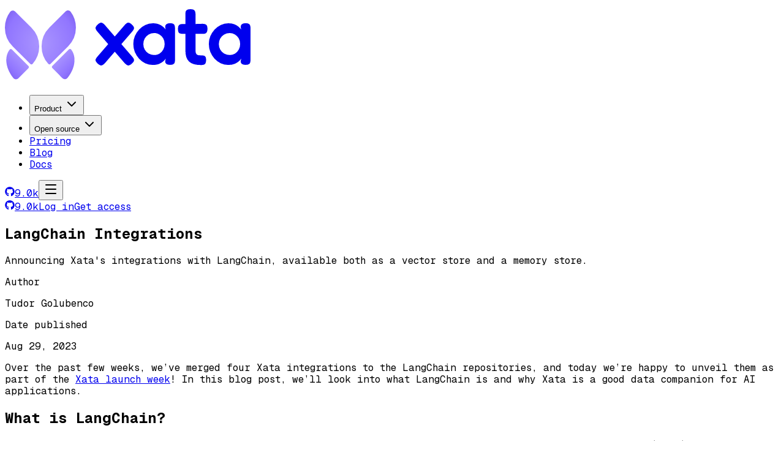

--- FILE ---
content_type: text/html; charset=utf-8
request_url: https://xata.io/blog/langchain-integrations
body_size: 15107
content:
<!DOCTYPE html><html lang="en"><head><meta charSet="utf-8"/><meta name="viewport" content="width=device-width, initial-scale=1"/><link rel="stylesheet" href="/_next/static/chunks/600102d2f9114291.css?dpl=dpl_FeXdpMY8EkyFoZohL5xzYq1sdzMx" data-precedence="next"/><link rel="stylesheet" href="/_next/static/chunks/f4fd6eca38e2611f.css?dpl=dpl_FeXdpMY8EkyFoZohL5xzYq1sdzMx" data-precedence="next"/><link rel="stylesheet" href="/_next/static/chunks/40aca795c16391e2.css?dpl=dpl_FeXdpMY8EkyFoZohL5xzYq1sdzMx" data-precedence="next"/><link rel="preload" as="script" fetchPriority="low" href="/_next/static/chunks/63e5dfd9011735ce.js?dpl=dpl_FeXdpMY8EkyFoZohL5xzYq1sdzMx"/><script src="/_next/static/chunks/50bff5c36570e90f.js?dpl=dpl_FeXdpMY8EkyFoZohL5xzYq1sdzMx" async=""></script><script src="/_next/static/chunks/bcdf20f9d1281a0a.js?dpl=dpl_FeXdpMY8EkyFoZohL5xzYq1sdzMx" async=""></script><script src="/_next/static/chunks/1a89a5c9d93bc6f9.js?dpl=dpl_FeXdpMY8EkyFoZohL5xzYq1sdzMx" async=""></script><script src="/_next/static/chunks/5874e93b69a6b1e3.js?dpl=dpl_FeXdpMY8EkyFoZohL5xzYq1sdzMx" async=""></script><script src="/_next/static/chunks/turbopack-c0a922fcb252afae.js?dpl=dpl_FeXdpMY8EkyFoZohL5xzYq1sdzMx" async=""></script><script src="/_next/static/chunks/bff465de3a93d3ea.js?dpl=dpl_FeXdpMY8EkyFoZohL5xzYq1sdzMx" async=""></script><script src="/_next/static/chunks/d967bb914a32e201.js?dpl=dpl_FeXdpMY8EkyFoZohL5xzYq1sdzMx" async=""></script><script src="/_next/static/chunks/87468585c98b0634.js?dpl=dpl_FeXdpMY8EkyFoZohL5xzYq1sdzMx" async=""></script><script src="/_next/static/chunks/1259d9e5b7575727.js?dpl=dpl_FeXdpMY8EkyFoZohL5xzYq1sdzMx" async=""></script><script src="/_next/static/chunks/916809d10b59a3ab.js?dpl=dpl_FeXdpMY8EkyFoZohL5xzYq1sdzMx" async=""></script><script src="/_next/static/chunks/29fd7c383627a996.js?dpl=dpl_FeXdpMY8EkyFoZohL5xzYq1sdzMx" async=""></script><script src="/_next/static/chunks/26588eeb3e13ceb8.js?dpl=dpl_FeXdpMY8EkyFoZohL5xzYq1sdzMx" async=""></script><script src="/_next/static/chunks/a7fb92a966ef3cd5.js?dpl=dpl_FeXdpMY8EkyFoZohL5xzYq1sdzMx" async=""></script><script src="/_next/static/chunks/df7f751884e4a829.js?dpl=dpl_FeXdpMY8EkyFoZohL5xzYq1sdzMx" async=""></script><script src="/_next/static/chunks/e58c219a71b43f4d.js?dpl=dpl_FeXdpMY8EkyFoZohL5xzYq1sdzMx" async=""></script><script src="/_next/static/chunks/3346323110db91d8.js?dpl=dpl_FeXdpMY8EkyFoZohL5xzYq1sdzMx" async=""></script><script src="/_next/static/chunks/8771882e9b6f2f9b.js?dpl=dpl_FeXdpMY8EkyFoZohL5xzYq1sdzMx" async=""></script><script src="/_next/static/chunks/e60c76cdf74a8b47.js?dpl=dpl_FeXdpMY8EkyFoZohL5xzYq1sdzMx" async=""></script><script src="/_next/static/chunks/93d86a44cc733b66.js?dpl=dpl_FeXdpMY8EkyFoZohL5xzYq1sdzMx" async=""></script><script src="/_next/static/chunks/f3b785b26a900ba4.js?dpl=dpl_FeXdpMY8EkyFoZohL5xzYq1sdzMx" async=""></script><script src="/_next/static/chunks/086e571f97a81ed4.js?dpl=dpl_FeXdpMY8EkyFoZohL5xzYq1sdzMx" async=""></script><script src="/_next/static/chunks/a411309694390b93.js?dpl=dpl_FeXdpMY8EkyFoZohL5xzYq1sdzMx" async=""></script><script src="/_next/static/chunks/b2557ebd6dec4b17.js?dpl=dpl_FeXdpMY8EkyFoZohL5xzYq1sdzMx" async=""></script><script src="/_next/static/chunks/72757af65f4624d3.js?dpl=dpl_FeXdpMY8EkyFoZohL5xzYq1sdzMx" async=""></script><script src="/_next/static/chunks/0ebb442dbc572a31.js?dpl=dpl_FeXdpMY8EkyFoZohL5xzYq1sdzMx" async=""></script><link rel="preload" href="https://www.googletagmanager.com/gtm.js?id=GTM-PMD75RM" as="script"/><meta name="next-size-adjust" content=""/><script src="/_next/static/chunks/a6dad97d9634a72d.js?dpl=dpl_FeXdpMY8EkyFoZohL5xzYq1sdzMx" noModule=""></script></head><body class="geistmono_157ca88a-module__aG60pa__className geist_2c3c7c51-module__eEHWoq__variable font-regular antialiased"><div hidden=""><!--$?--><template id="B:0"></template><!--/$--></div><!--$--><!--/$--><script>((a,b,c,d,e,f,g,h)=>{let i=document.documentElement,j=["light","dark"];function k(b){var c;(Array.isArray(a)?a:[a]).forEach(a=>{let c="class"===a,d=c&&f?e.map(a=>f[a]||a):e;c?(i.classList.remove(...d),i.classList.add(f&&f[b]?f[b]:b)):i.setAttribute(a,b)}),c=b,h&&j.includes(c)&&(i.style.colorScheme=c)}if(d)k(d);else try{let a=localStorage.getItem(b)||c,d=g&&"system"===a?window.matchMedia("(prefers-color-scheme: dark)").matches?"dark":"light":a;k(d)}catch(a){}})("class","theme","system",null,["light","dark"],null,true,true)</script><div class="flex min-h-screen w-full flex-col"><header class="dark fixed z-50 w-full border-b border-b-zinc-800 bg-zinc-950 text-white"><div class="mx-auto w-full px-6 max-w-7xl"><div class="flex h-16 items-center justify-between"><div class="flex items-center space-x-4"><a class="focus-visible:ring-foreground-lighter focus-visible:ring-offset-background-alternative block h-6 w-auto focus-visible:rounded-sm focus-visible:ring-2 focus-visible:ring-offset-4 focus-visible:outline-none" type="button" id="radix-_R_ld5ubraivb_" aria-haspopup="menu" aria-expanded="false" data-state="closed" href="/"><svg xmlns="http://www.w3.org/2000/svg" width="404" height="127" fill="none" viewBox="0 0 404 127" class="text-contrast-high relative h-6 w-auto text-zinc-50" role="img" aria-label="Xata logo wordmark"><path fill="currentColor" d="M207.057 31.815q2.634 2.357 3.327 4.159.833 1.803 0 3.743-.693 1.803-3.05 4.436l-43.946 50.878q-2.356 2.495-4.159 3.327-1.802.971-3.604.277-1.663-.693-4.021-2.634-2.357-2.355-3.188-4.02-.833-1.802 0-3.743.97-1.941 3.188-4.436l43.947-50.878q3.466-3.742 5.683-4.02 2.357-.278 5.823 2.911m-55.314 0q2.356-2.079 4.02-2.634 1.803-.555 3.466.416 1.803.832 4.02 3.327l43.947 50.878q2.357 2.495 3.188 4.436.832 1.941.139 3.743-.693 1.665-3.327 4.02-2.358 2.08-4.159 2.634-1.664.693-3.466-.277-1.664-.831-4.159-3.327l-43.946-50.878q-2.219-2.495-3.05-4.436-.833-1.94 0-3.743.831-1.94 3.327-4.159M269.537 97.942q-4.02 0-5.961-1.525t-1.941-4.159l.971-4.574q-1.11 1.801-3.744 4.297-2.634 2.357-6.931 4.298-4.298 1.802-10.397 1.802-6.516 0-12.339-2.634-5.683-2.773-10.12-7.486-4.297-4.853-6.931-10.952-2.496-6.238-2.496-13.309 0-6.793 2.496-12.754 2.634-6.099 7.07-10.813 4.436-4.713 10.12-7.348 5.822-2.772 12.2-2.772 5.683 0 9.565 1.525 4.02 1.524 6.793 3.881 2.772 2.219 4.575 4.714l-.832-4.02q0-3.051 1.941-4.575 1.94-1.665 6.1-1.664 3.881 0 5.545 1.248 1.663 1.11 2.079 3.188.417 1.941.416 4.437v50.739q0 2.355-.416 4.297-.415 1.94-2.218 3.05-1.663 1.11-5.545 1.11m-25.508-16.081q4.713 0 8.456-2.357 3.744-2.356 5.962-6.377 2.356-4.158 2.356-9.15 0-5.406-2.356-9.426-2.358-4.02-6.239-6.239-3.743-2.355-8.456-2.356-5.13 0-9.15 2.495-4.02 2.357-6.377 6.516-2.218 4.02-2.218 9.15 0 4.99 2.357 9.01a17.6 17.6 0 0 0 6.377 6.377q4.158 2.357 9.288 2.357M320.212 98.22q-6.793 0-11.645-1.387-4.853-1.387-7.902-4.297-3.05-2.912-4.575-7.487-1.386-4.713-1.386-11.09v-58.78q0-2.495.416-4.297.554-1.803 2.218-2.773Q299.14 7 302.883 7q3.882 0 5.545 1.11 1.803 1.108 2.218 3.049.555 1.802.555 4.02v58.226q0 2.91.416 4.713.554 1.802 1.525 2.773 1.108.831 2.772 1.247 1.803.277 4.298.277 2.634.001 4.436.416 1.94.416 2.911 2.08.97 1.524.971 5.13 0 3.881-1.248 5.683-1.109 1.664-3.05 2.08-1.801.415-4.02.415M289.02 31.26l14.279.14 19.131-.555q2.356 0 4.159.554 1.94.416 3.05 2.218 1.109 1.665 1.109 5.546 0 3.605-1.109 5.406-1.11 1.803-2.911 2.357-1.803.416-4.159.416l-18.577-.277-15.388.138q-3.466-.139-4.852-1.94-1.248-1.942-1.248-6.24 0-4.02 1.525-5.822 1.664-1.94 4.991-1.94M392.821 97.942q-4.02 0-5.961-1.525t-1.941-4.159l.97-4.574q-1.109 1.801-3.743 4.297-2.634 2.357-6.931 4.298-4.298 1.802-10.398 1.802-6.515 0-12.338-2.634-5.684-2.773-10.12-7.486-4.298-4.853-6.932-10.952-2.495-6.238-2.495-13.309 0-6.793 2.495-12.754 2.634-6.099 7.071-10.813 4.435-4.713 10.12-7.348 5.822-2.772 12.199-2.772 5.684 0 9.566 1.525 4.02 1.524 6.793 3.881 2.772 2.219 4.575 4.714l-.832-4.02q0-3.051 1.941-4.575 1.94-1.665 6.099-1.664 3.882 0 5.546 1.248 1.663 1.11 2.079 3.188.416 1.941.416 4.437v50.739q0 2.355-.416 4.297-.416 1.94-2.218 3.05-1.663 1.11-5.545 1.11m-25.508-16.081q4.713 0 8.456-2.357 3.743-2.356 5.961-6.377 2.357-4.158 2.357-9.15 0-5.406-2.357-9.426-2.356-4.02-6.238-6.239-3.743-2.355-8.457-2.356-5.129 0-9.149 2.495-4.021 2.357-6.377 6.516-2.218 4.02-2.218 9.15 0 4.99 2.356 9.01a17.6 17.6 0 0 0 6.377 6.377q4.16 2.357 9.289 2.357"></path><path fill="url(#paint0_radial_47_320)" d="M8.674 11.22c2.015-2.681 5.902-2.664 8.277-.295L43.307 37.2a43.27 43.27 0 0 1 12.722 30.588 43.27 43.27 0 0 1-10.898 28.759c-.937 1.056-2.561 1.053-3.56.056l-28.85-28.76A43.27 43.27 0 0 1 0 37.254a43.26 43.26 0 0 1 8.674-26.033m90.304-.473c2.376-2.369 6.263-2.385 8.278.297a43.27 43.27 0 0 1 8.674 26.034 43.27 43.27 0 0 1-12.722 30.589l-28.849 28.76c-1 .996-2.623.999-3.56-.057A43.27 43.27 0 0 1 59.9 67.61a43.27 43.27 0 0 1 12.722-30.589z"></path><path fill="url(#paint1_linear_47_320)" d="M22.174 119.686c-2.37 2.374-6.247 2.397-8.366-.204-5.87-7.202-9.775-15.508-11.052-23.678-1.395-8.927.45-17.035 5.143-22.902.882-1.102 2.512-1.096 3.512-.1L38.449 99.76a2.56 2.56 0 0 1 .004 3.62z"></path><path fill="url(#paint2_linear_47_320)" d="M102.123 119.304c-2.119 2.601-5.996 2.578-8.366.204l-16.28-16.307c-.999-1-.997-2.622.005-3.62l27.038-26.957c1-.996 2.63-1.002 3.512.1 4.692 5.867 6.537 13.975 5.142 22.902-1.276 8.17-5.182 16.476-11.051 23.678"></path><defs><linearGradient id="paint1_linear_47_320" x1="51.179" x2="15.053" y1="97.308" y2="131.929" gradientUnits="userSpaceOnUse"><stop offset="0.15" stop-color="#AA95FF"></stop><stop offset="0.65" stop-color="#9176FF"></stop><stop offset="0.93" stop-color="#7F62F3"></stop></linearGradient><linearGradient id="paint2_linear_47_320" x1="66.232" x2="102.358" y1="96.304" y2="130.925" gradientUnits="userSpaceOnUse"><stop offset="0.148" stop-color="#AA95FF"></stop><stop offset="0.65" stop-color="#9176FF"></stop><stop offset="0.932" stop-color="#7F62F3"></stop></linearGradient><radialGradient id="paint0_radial_47_320" cx="0" cy="0" r="1" gradientTransform="matrix(16.79714 108.81317 -101.12523 15.61038 58.203 62.687)" gradientUnits="userSpaceOnUse"><stop stop-color="#AA95FF"></stop><stop offset="0.546" stop-color="#9176FF"></stop><stop offset="0.696" stop-color="#7F62F3"></stop></radialGradient></defs></svg></a><nav aria-label="Main" data-orientation="horizontal" dir="ltr" data-slot="navigation-menu" data-viewport="true" class="group/navigation-menu relative max-w-max flex-1 items-center justify-center hidden lg:flex"><div style="position:relative"><ul data-orientation="horizontal" data-slot="navigation-menu-list" class="group flex flex-1 list-none items-center justify-center gap-1" dir="ltr"><li data-slot="navigation-menu-item" class="relative"><button id="radix-_R_15d5ubraivb_-trigger-radix-_R_n5d5ubraivb_" data-state="closed" aria-expanded="false" aria-controls="radix-_R_15d5ubraivb_-content-radix-_R_n5d5ubraivb_" data-slot="navigation-menu-trigger" class="group inline-flex h-9 w-max items-center justify-center rounded-md bg-background px-4 py-2 text-sm font-medium hover:bg-accent focus:bg-accent disabled:pointer-events-none disabled:opacity-50 data-[state=open]:hover:bg-accent data-[state=open]:focus:bg-accent data-[state=open]:bg-accent/50 focus-visible:ring-ring/50 outline-none transition-[color,box-shadow] focus-visible:ring-[3px] focus-visible:outline-1 group bg-none hover:text-zinc-200 bg-transparent! hover:bg-transparent! focus:bg-transparent! focus:text-purple-200 data-active::text-purple-200 data-[state=open]:text-purple-200 data-active:bg-transparent! data-[state=open]:bg-transparent!" data-radix-collection-item="">Product<!-- --> <svg xmlns="http://www.w3.org/2000/svg" width="24" height="24" viewBox="0 0 24 24" fill="none" stroke="currentColor" stroke-width="2" stroke-linecap="round" stroke-linejoin="round" class="lucide lucide-chevron-down relative top-[1px] ml-1 size-3 transition duration-300 group-data-[state=open]:rotate-180" aria-hidden="true"><path d="m6 9 6 6 6-6"></path></svg></button></li><li data-slot="navigation-menu-item" class="relative"><button id="radix-_R_15d5ubraivb_-trigger-radix-_R_175d5ubraivb_" data-state="closed" aria-expanded="false" aria-controls="radix-_R_15d5ubraivb_-content-radix-_R_175d5ubraivb_" data-slot="navigation-menu-trigger" class="group inline-flex h-9 w-max items-center justify-center rounded-md bg-background px-4 py-2 text-sm font-medium hover:bg-accent focus:bg-accent disabled:pointer-events-none disabled:opacity-50 data-[state=open]:hover:bg-accent data-[state=open]:focus:bg-accent data-[state=open]:bg-accent/50 focus-visible:ring-ring/50 outline-none transition-[color,box-shadow] focus-visible:ring-[3px] focus-visible:outline-1 group bg-none hover:text-zinc-200 bg-transparent! hover:bg-transparent! focus:bg-transparent! focus:text-purple-200 data-active::text-purple-200 data-[state=open]:text-purple-200 data-active:bg-transparent! data-[state=open]:bg-transparent!" data-radix-collection-item="">Open source<!-- --> <svg xmlns="http://www.w3.org/2000/svg" width="24" height="24" viewBox="0 0 24 24" fill="none" stroke="currentColor" stroke-width="2" stroke-linecap="round" stroke-linejoin="round" class="lucide lucide-chevron-down relative top-[1px] ml-1 size-3 transition duration-300 group-data-[state=open]:rotate-180" aria-hidden="true"><path d="m6 9 6 6 6-6"></path></svg></button></li><li data-slot="navigation-menu-item" class="relative"><a data-slot="navigation-menu-link" class="data-[active=true]:text-accent-foreground [&amp;_svg:not([class*=&#x27;text-&#x27;])]:text-muted-foreground p-2 [&amp;_svg:not([class*=&#x27;size-&#x27;])]:size-4 group inline-flex w-max justify-center text-sm font-medium disabled:pointer-events-none disabled:opacity-50 data-[state=open]:hover:bg-accent data-[state=open]:text-accent-foreground data-[state=open]:focus:bg-accent data-[state=open]:bg-accent/50 focus-visible:ring-ring/50 outline-none transition-[color,box-shadow] focus-visible:ring-[3px] focus-visible:outline-1 flex-row items-center gap-2 rounded-md px-4 py-2 h-9 bg-transparent hover:bg-transparent focus:bg-transparent data-[active=true]:bg-transparent data-[active=true]:hover:bg-transparent data-[active=true]:focus:bg-transparent data-active::text-purple-200 focus:text-purple-200 hover:text-purple-200" href="/pricing" data-radix-collection-item="">Pricing</a></li><li data-slot="navigation-menu-item" class="relative"><a data-slot="navigation-menu-link" class="data-[active=true]:text-accent-foreground [&amp;_svg:not([class*=&#x27;text-&#x27;])]:text-muted-foreground p-2 [&amp;_svg:not([class*=&#x27;size-&#x27;])]:size-4 group inline-flex w-max justify-center text-sm font-medium disabled:pointer-events-none disabled:opacity-50 data-[state=open]:hover:bg-accent data-[state=open]:text-accent-foreground data-[state=open]:focus:bg-accent data-[state=open]:bg-accent/50 focus-visible:ring-ring/50 outline-none transition-[color,box-shadow] focus-visible:ring-[3px] focus-visible:outline-1 flex-row items-center gap-2 rounded-md px-4 py-2 h-9 bg-transparent hover:bg-transparent focus:bg-transparent data-[active=true]:bg-transparent data-[active=true]:hover:bg-transparent data-[active=true]:focus:bg-transparent data-active::text-purple-200 focus:text-purple-200 hover:text-purple-200 text-purple-200" href="/blog" data-radix-collection-item="">Blog</a></li><li data-slot="navigation-menu-item" class="relative"><a data-slot="navigation-menu-link" class="data-[active=true]:text-accent-foreground [&amp;_svg:not([class*=&#x27;text-&#x27;])]:text-muted-foreground p-2 [&amp;_svg:not([class*=&#x27;size-&#x27;])]:size-4 group inline-flex w-max justify-center text-sm font-medium disabled:pointer-events-none disabled:opacity-50 data-[state=open]:hover:bg-accent data-[state=open]:text-accent-foreground data-[state=open]:focus:bg-accent data-[state=open]:bg-accent/50 focus-visible:ring-ring/50 outline-none transition-[color,box-shadow] focus-visible:ring-[3px] focus-visible:outline-1 flex-row items-center gap-2 rounded-md px-4 py-2 h-9 bg-transparent hover:bg-transparent focus:bg-transparent data-[active=true]:bg-transparent data-[active=true]:hover:bg-transparent data-[active=true]:focus:bg-transparent data-active::text-purple-200 focus:text-purple-200 hover:text-purple-200" href="/documentation" data-radix-collection-item="">Docs</a></li></ul></div><div class="absolute top-full left-0 isolate z-50 flex justify-center"></div></nav></div><div class="flex items-center space-x-4 lg:hidden"><a class="hover:text-link flex items-center font-semibold" href="https://github.com/xataio"><svg stroke="currentColor" fill="currentColor" stroke-width="0" viewBox="0 0 496 512" class="mr-2 h-5 w-5" height="1em" width="1em" xmlns="http://www.w3.org/2000/svg"><path d="M165.9 397.4c0 2-2.3 3.6-5.2 3.6-3.3.3-5.6-1.3-5.6-3.6 0-2 2.3-3.6 5.2-3.6 3-.3 5.6 1.3 5.6 3.6zm-31.1-4.5c-.7 2 1.3 4.3 4.3 4.9 2.6 1 5.6 0 6.2-2s-1.3-4.3-4.3-5.2c-2.6-.7-5.5.3-6.2 2.3zm44.2-1.7c-2.9.7-4.9 2.6-4.6 4.9.3 2 2.9 3.3 5.9 2.6 2.9-.7 4.9-2.6 4.6-4.6-.3-1.9-3-3.2-5.9-2.9zM244.8 8C106.1 8 0 113.3 0 252c0 110.9 69.8 205.8 169.5 239.2 12.8 2.3 17.3-5.6 17.3-12.1 0-6.2-.3-40.4-.3-61.4 0 0-70 15-84.7-29.8 0 0-11.4-29.1-27.8-36.6 0 0-22.9-15.7 1.6-15.4 0 0 24.9 2 38.6 25.8 21.9 38.6 58.6 27.5 72.9 20.9 2.3-16 8.8-27.1 16-33.7-55.9-6.2-112.3-14.3-112.3-110.5 0-27.5 7.6-41.3 23.6-58.9-2.6-6.5-11.1-33.3 2.6-67.9 20.9-6.5 69 27 69 27 20-5.6 41.5-8.5 62.8-8.5s42.8 2.9 62.8 8.5c0 0 48.1-33.6 69-27 13.7 34.7 5.2 61.4 2.6 67.9 16 17.7 25.8 31.5 25.8 58.9 0 96.5-58.9 104.2-114.8 110.5 9.2 7.9 17 22.9 17 46.4 0 33.7-.3 75.4-.3 83.6 0 6.5 4.6 14.4 17.3 12.1C428.2 457.8 496 362.9 496 252 496 113.3 383.5 8 244.8 8zM97.2 352.9c-1.3 1-1 3.3.7 5.2 1.6 1.6 3.9 2.3 5.2 1 1.3-1 1-3.3-.7-5.2-1.6-1.6-3.9-2.3-5.2-1zm-10.8-8.1c-.7 1.3.3 2.9 2.3 3.9 1.6 1 3.6.7 4.3-.7.7-1.3-.3-2.9-2.3-3.9-2-.6-3.6-.3-4.3.7zm32.4 35.6c-1.6 1.3-1 4.3 1.3 6.2 2.3 2.3 5.2 2.6 6.5 1 1.3-1.3.7-4.3-1.3-6.2-2.2-2.3-5.2-2.6-6.5-1zm-11.4-14.7c-1.6 1-1.6 3.6 0 5.9 1.6 2.3 4.3 3.3 5.6 2.3 1.6-1.3 1.6-3.9 0-6.2-1.4-2.3-4-3.3-5.6-2z"></path></svg><span>9.0k</span></a><button type="button" class="text-white focus:outline-none"><svg xmlns="http://www.w3.org/2000/svg" width="24" height="24" viewBox="0 0 24 24" fill="none" stroke="currentColor" stroke-width="2" stroke-linecap="round" stroke-linejoin="round" class="lucide lucide-menu" aria-hidden="true"><path d="M4 5h16"></path><path d="M4 12h16"></path><path d="M4 19h16"></path></svg></button></div><div class="hidden items-center space-x-4 lg:flex"><a class="font-heading flex items-center text-sm font-medium hover:text-purple-200" href="https://github.com/xataio"><svg stroke="currentColor" fill="currentColor" stroke-width="0" viewBox="0 0 496 512" class="mr-2 h-5 w-5" height="1em" width="1em" xmlns="http://www.w3.org/2000/svg"><path d="M165.9 397.4c0 2-2.3 3.6-5.2 3.6-3.3.3-5.6-1.3-5.6-3.6 0-2 2.3-3.6 5.2-3.6 3-.3 5.6 1.3 5.6 3.6zm-31.1-4.5c-.7 2 1.3 4.3 4.3 4.9 2.6 1 5.6 0 6.2-2s-1.3-4.3-4.3-5.2c-2.6-.7-5.5.3-6.2 2.3zm44.2-1.7c-2.9.7-4.9 2.6-4.6 4.9.3 2 2.9 3.3 5.9 2.6 2.9-.7 4.9-2.6 4.6-4.6-.3-1.9-3-3.2-5.9-2.9zM244.8 8C106.1 8 0 113.3 0 252c0 110.9 69.8 205.8 169.5 239.2 12.8 2.3 17.3-5.6 17.3-12.1 0-6.2-.3-40.4-.3-61.4 0 0-70 15-84.7-29.8 0 0-11.4-29.1-27.8-36.6 0 0-22.9-15.7 1.6-15.4 0 0 24.9 2 38.6 25.8 21.9 38.6 58.6 27.5 72.9 20.9 2.3-16 8.8-27.1 16-33.7-55.9-6.2-112.3-14.3-112.3-110.5 0-27.5 7.6-41.3 23.6-58.9-2.6-6.5-11.1-33.3 2.6-67.9 20.9-6.5 69 27 69 27 20-5.6 41.5-8.5 62.8-8.5s42.8 2.9 62.8 8.5c0 0 48.1-33.6 69-27 13.7 34.7 5.2 61.4 2.6 67.9 16 17.7 25.8 31.5 25.8 58.9 0 96.5-58.9 104.2-114.8 110.5 9.2 7.9 17 22.9 17 46.4 0 33.7-.3 75.4-.3 83.6 0 6.5 4.6 14.4 17.3 12.1C428.2 457.8 496 362.9 496 252 496 113.3 383.5 8 244.8 8zM97.2 352.9c-1.3 1-1 3.3.7 5.2 1.6 1.6 3.9 2.3 5.2 1 1.3-1 1-3.3-.7-5.2-1.6-1.6-3.9-2.3-5.2-1zm-10.8-8.1c-.7 1.3.3 2.9 2.3 3.9 1.6 1 3.6.7 4.3-.7.7-1.3-.3-2.9-2.3-3.9-2-.6-3.6-.3-4.3.7zm32.4 35.6c-1.6 1.3-1 4.3 1.3 6.2 2.3 2.3 5.2 2.6 6.5 1 1.3-1.3.7-4.3-1.3-6.2-2.2-2.3-5.2-2.6-6.5-1zm-11.4-14.7c-1.6 1-1.6 3.6 0 5.9 1.6 2.3 4.3 3.3 5.6 2.3 1.6-1.3 1.6-3.9 0-6.2-1.4-2.3-4-3.3-5.6-2z"></path></svg><span>9.0k</span></a><a class="block rounded-md px-4 py-2 text-sm text-white hover:text-purple-200" href="https://console.xata.io/">Log in</a><a class="inline-flex items-center justify-center gap-2 whitespace-nowrap text-sm font-medium ring-offset-background focus-visible:outline-hidden focus-visible:ring-2 focus-visible:ring-ring focus-visible:ring-offset-2 disabled:pointer-events-none disabled:opacity-50 [&amp;_svg]:pointer-events-none [&amp;_svg]:size-4 [&amp;_svg]:shrink-0 from-primary/85 to-primary text-primary-foreground inset-shadow-2xs inset-shadow-white/25 bg-linear-to-b dark:from-primary/75 dark:bg-linear-to-t border border-zinc-950/35 shadow-md shadow-zinc-950/20 ring-0 transition-[filter] duration-200 hover:brightness-110 active:brightness-95 dark:border-0 dark:border-zinc-950/50 cursor-pointer h-9 rounded-md px-3" href="/get-access">Get access</a></div></div></div></header><div class="flex flex-1 flex-col"><article class="flex flex-col items-center gap-4 pt-[65px]"><div class="md:pt-24 pt-12 flex w-full max-w-3xl flex-col px-6 pb-4 lg:pb-6"><div class="flex flex-col pb-6"><h1 class="font-heading mb-2 text-2xl font-semibold sm:text-4xl">LangChain Integrations</h1><p class="text-subtle">Announcing Xata&#x27;s integrations with LangChain, available both as a vector store and a memory store.</p></div><div class="text-subtle grid grid-cols-2 text-sm"><div class="flex flex-col gap-4"><div class="flex flex-col gap-1"><p class="font-heading">Author</p>Tudor Golubenco</div></div><div class="text-subtle flex flex-col gap-1"><p class="font-heading text-sm">Date published</p><time dateTime="2023-08-29T00:00:00.000Z">Aug 29, 2023</time></div></div></div><div data-orientation="horizontal" role="none" class="bg-border shrink-0 h-[1px] w-full"></div><div class="md:pb-24 flex w-full max-w-3xl flex-col px-6 pt-4 pb-12 lg:pt-6"><div class="prose prose-zinc dark:prose-invert prose-code:font-code dark:prose-code:bg-neutral-900 dark:prose-pre:bg-neutral-900 prose-code:bg-neutral-200/60 prose-pre:bg-neutral-100 prose-headings:scroll-m-20 prose-code:text-sm prose-code:leading-6 dark:prose-code:text-pink-300 prose-code:text-pink-600 prose-code:p-1 prose-code:rounded-md prose-pre:border prose-code:before:content-none prose-code:after:content-none prose-img:rounded-md prose-img:border prose-code:break-words prose-pre:break-words font-heading prose-picture:first:mt-0 w-[85vw] !min-w-full sm:mx-auto sm:w-full"><div class="max-w-none prose dark:prose-invert mx-auto"><p class="col-start-2">Over the past few weeks, we’ve merged four Xata integrations to the LangChain repositories, and today we’re happy to unveil them as part of the <a class="text-link" href="https://xata.io/blog/launch-week-august-2023">Xata launch week</a>! In this blog post, we’ll look into what LangChain is and why Xata is a good data companion for AI applications.</p><h2 class="font-heading col-start-2">What is LangChain?</h2><p class="col-start-2">LangChain is a popular open-source framework for developing AI applications powered by Large Language Models (LLMs). You can think of it as a collection of composable components implemented in Python and TypeScript that you can combine to implement various AI use cases.</p><p class="col-start-2">The components typically offer a common API for different <a class="text-link" href="https://js.langchain.com/docs/modules/model_io/models/llms/">models</a> (OpenAI, Llama, Replicate, etc.), <a class="text-link" href="https://js.langchain.com/docs/modules/data_connection/vectorstores/">vector stores</a> (Pinecone, Weaviate, Chroma, etc.), databases as <a class="text-link" href="https://js.langchain.com/docs/modules/memory/">memory stores</a> (DynamoDB, Redis, Planetscale, etc.) and more. By offering a common API across different models, for example, LangChain makes it easy to switch between models and compare results or use different models for different parts of the app.</p><p class="col-start-2">These components can then be “<a class="text-link" href="https://python.langchain.com/docs/modules/chains/">chained together</a>” in more complex applications, and LangChain comes with off-the-shelf implementations for several popular <a class="text-link" href="https://js.langchain.com/docs/use_cases">AI use cases</a> (Q&amp;A chat bots, summarization, autonomous agents, etc).</p><p class="col-start-2">While Xata has a built-in API for the <a class="text-link" href="https://lite.xata.io/chatgpt">“ChatGPT on your data” use case</a>, in this blog post we’ll see how one can implement similar functionality using LangChain and Xata integrations. This can allow for more flexibility in the details of the implementation (for example, you can chose a non-OpenAI model) at the cost of having more code to write and maintain.</p><h2 class="font-heading col-start-2">The integrations</h2><p class="col-start-2">As of today, the following <a class="text-link" href="/docs/integrations/langchain">integrations</a> are available :</p><ul class="list col-start-2"><li value="1">Xata as a <a class="text-link" href="https://python.langchain.com/docs/integrations/vectorstores/xata">vector store in LangChain</a>. This allows one to store documents with embeddings in a Xata table and perform vector search on them. The integration takes advantage of the newly GA-ed Python SDK. The integration supports filtering by metadata, which is represented in Xata columns for the maximum performance.</li><li value="2">Xata as a <a class="text-link" href="https://js.langchain.com/docs/modules/data_connection/vectorstores/integrations/xata">vector store in LangChain.js</a>. Same as the Python integration, but for your TypeScript/JavaScript applications.</li><li value="3">Xata as a <a class="text-link" href="https://python.langchain.com/docs/integrations/memory/xata_chat_message_history">memory store in LangChain</a>. This allows storing the chat message history for AI chat sessions in Xata, making it work as “memory” for LLM applications.The messages are stored in a Xata table.</li><li value="4">Xata as a <a class="text-link" href="https://js.langchain.com/docs/modules/memory/integrations/xata">memory store in LangChain.js</a>. Same as the Python integration, but for TypeScript/JavaScript.</li></ul><p class="col-start-2">Each integration comes with one or two code examples in the doc pages linked above.</p><p class="col-start-2"><strong>The four integrations already make Xata one of the most comprehensive data solutions for LangChain, and we’re just getting started!</strong> For the near future, we’re planning to add custom retrievers for the Xata keyword and hybrid search and the Xata <a class="text-link" href="https://xata.io/docs/typescript-client/ask">Ask AI</a> endpoint.</p><h2 class="font-heading col-start-2">Why choose Xata?</h2><p class="col-start-2">As we’ve pointed out above, a key benefit of LangChain is that it supports a lot of solutions for each integration type. For example, at the moment, the Python LangChain integrates with 47 (!) vector stores, while LangChain.js integrates with 24 vector stores.</p><p class="col-start-2">So what makes Xata different and why should you consider it for your AI apps?</p><p class="col-start-2">Xata is a serverless data platform that stores data in PostgreSQL, but also replicates it automatically to Elasticsearch. This means that it offers functionality from both Postgres (ACID transactions, constraints, etc.) and from Elasticsearch (full-text search, vector search, hybrid search) behind the same simple serverless API.</p><p class="col-start-2">Here is why you should consider Xata for you LangChain application:</p><ul class="list col-start-2"><li value="1">It’s <strong>comprehensive:</strong> It offers LangChain integrations not only as a vector store, but also as a memory store. Also, it offers the same integrations for both the Python and TypeScript/JavaScript versions of LangChain. Because it uses Elasticsearch behind the scene, it can offer BM25 and hybrid search in addition to just vector search.</li><li value="2">It’s a <strong>pure serverless solution:</strong> You simply get an API endpoint, no clusters or instances to configure, because we handle the scaling. The lightweight TypeScript SDK runs in any serverless environment, including Cloudflare Workers.</li><li value="3">It has a <strong>modern developer workflow</strong>: Xata&#x27;s workflow is based on branches and has built-in integrations with platforms like GitHub, Vercel, and Netlify.</li><li value="4">It’s <strong>easy:</strong> The Xata UI makes it very easy to manage your schema, look-up data, create and test queries and searches, and generally understand what’s going on.</li></ul><h2 class="font-heading col-start-2">How to get started?</h2><p class="col-start-2">To get started with Xata and LangChain, you can use the minimal code samples from each of the integrations above. If you are looking for more complex examples, for Python, there is a more complete example in this <a class="text-link" href="https://python.langchain.com/docs/integrations/memory/xata_chat_message_history#conversational-qa-chain-on-your-data-with-memory">Jupyter Notebook</a>. For TypeScript, check out the announcement blog post on the <a class="text-link" href="https://blog.langchain.dev/xata-x-langchain-new-vector-store-and-memory-store-integrations/">LangChain blog</a>.</p><p class="col-start-2">While the integrations added so far already make Xata one of the most comprehensive and easy to use data solutions for LangChain and AI applications, this is only the beginning! We’re planning to add more components that take advantage of Xata’s BM25 search and the Ask endpoint.</p><p class="col-start-2">If you have any questions or ideas or if you need help implementing Xata with LangChain, reach out to us on <a class="text-link" href="https://xata.io/discord">Discord</a> or join us on <a class="text-link" href="https://twitter.com/xata">Twitter</a>.</p></div></div></div></article><!--$?--><template id="B:1"></template><!--/$--><footer class="px-6 pt-12 md:pt-24 lg:pt-32 bg-zinc-950 text-zinc-300"><div class="mx-auto max-w-7xl px-6"><div class="grid grid-cols-1 items-start gap-6 sm:grid-cols-2 sm:gap-y-10 lg:grid-cols-4"><div class="sm:col-span-2"><a class="font-heading flex items-center text-xl font-semibold" href="/"><svg xmlns="http://www.w3.org/2000/svg" width="404" height="127" fill="none" viewBox="0 0 404 127" class="text-contrast-high h-7 w-auto text-current" role="img" aria-label="Xata logo wordmark mono"><path fill="currentColor" d="M207.057 31.815q2.634 2.357 3.327 4.16.833 1.8 0 3.742-.693 1.803-3.05 4.436l-43.946 50.878q-2.356 2.496-4.159 3.327-1.802.971-3.604.277-1.663-.693-4.021-2.634-2.357-2.355-3.188-4.02-.833-1.802 0-3.743.97-1.941 3.188-4.436l43.947-50.878q3.466-3.743 5.683-4.02 2.357-.278 5.823 2.911m-55.314 0q2.356-2.079 4.02-2.634 1.803-.554 3.466.416 1.803.832 4.02 3.327l43.947 50.878q2.357 2.495 3.188 4.436.832 1.941.139 3.743-.693 1.665-3.327 4.02-2.358 2.08-4.159 2.634-1.664.693-3.466-.277-1.664-.831-4.159-3.327l-43.946-50.878q-2.219-2.495-3.05-4.436-.833-1.94 0-3.743.831-1.94 3.327-4.159M269.537 97.942q-4.02 0-5.961-1.525t-1.941-4.159l.971-4.574q-1.11 1.801-3.744 4.297-2.634 2.357-6.931 4.298-4.298 1.802-10.397 1.802-6.516 0-12.339-2.634-5.683-2.773-10.12-7.486-4.297-4.853-6.931-10.952-2.496-6.238-2.496-13.309 0-6.793 2.496-12.754 2.634-6.099 7.07-10.813 4.436-4.713 10.12-7.348 5.822-2.772 12.2-2.772 5.683 0 9.565 1.525 4.02 1.524 6.793 3.881 2.772 2.219 4.575 4.714l-.832-4.02q0-3.051 1.941-4.575 1.94-1.664 6.1-1.664 3.881 0 5.545 1.248 1.663 1.11 2.079 3.188.417 1.941.416 4.437v50.739q0 2.355-.416 4.297-.415 1.94-2.218 3.05-1.663 1.11-5.545 1.11m-25.508-16.081q4.713 0 8.456-2.357 3.744-2.356 5.962-6.377 2.356-4.158 2.356-9.15 0-5.406-2.356-9.426-2.358-4.02-6.239-6.239-3.743-2.355-8.456-2.356-5.13 0-9.15 2.495-4.02 2.357-6.377 6.516-2.218 4.02-2.218 9.15 0 4.99 2.357 9.01a17.6 17.6 0 0 0 6.377 6.377q4.158 2.357 9.288 2.357M320.212 98.22q-6.793 0-11.645-1.387-4.853-1.386-7.902-4.297-3.05-2.912-4.575-7.487-1.386-4.713-1.386-11.09v-58.78q0-2.495.416-4.297.554-1.803 2.218-2.773Q299.14 7 302.883 7q3.882 0 5.545 1.11 1.803 1.108 2.218 3.05.555 1.8.555 4.02v58.225q0 2.91.416 4.713.554 1.803 1.525 2.773 1.108.831 2.772 1.247 1.803.278 4.298.278 2.634 0 4.436.415 1.94.416 2.911 2.08.97 1.524.971 5.13 0 3.881-1.248 5.683-1.109 1.664-3.05 2.08-1.801.415-4.02.415M289.02 31.26l14.279.14 19.131-.555q2.356 0 4.159.554 1.94.416 3.05 2.218 1.109 1.665 1.109 5.546 0 3.605-1.109 5.406-1.11 1.803-2.911 2.357-1.803.416-4.159.416l-18.577-.277-15.388.138q-3.466-.139-4.852-1.94-1.248-1.941-1.248-6.239 0-4.02 1.525-5.823 1.664-1.94 4.991-1.94M392.821 97.942q-4.02 0-5.961-1.525t-1.941-4.159l.97-4.574q-1.109 1.801-3.743 4.297-2.634 2.357-6.931 4.298-4.298 1.802-10.398 1.802-6.515 0-12.338-2.634-5.684-2.773-10.12-7.486-4.298-4.853-6.932-10.952-2.495-6.238-2.495-13.309 0-6.793 2.495-12.754 2.634-6.099 7.071-10.813 4.435-4.713 10.12-7.348 5.822-2.772 12.199-2.772 5.684 0 9.566 1.525 4.02 1.524 6.793 3.881 2.772 2.219 4.575 4.714l-.832-4.02q0-3.051 1.941-4.575 1.94-1.664 6.099-1.664 3.882 0 5.546 1.248 1.663 1.11 2.079 3.188.416 1.941.416 4.437v50.739q0 2.355-.416 4.297-.416 1.94-2.218 3.05-1.663 1.11-5.545 1.11m-25.508-16.081q4.713 0 8.456-2.357 3.743-2.356 5.961-6.377 2.357-4.158 2.357-9.15 0-5.406-2.357-9.426-2.356-4.02-6.238-6.239-3.743-2.355-8.457-2.356-5.129 0-9.149 2.495-4.021 2.357-6.377 6.516-2.218 4.02-2.218 9.15 0 4.99 2.356 9.01a17.6 17.6 0 0 0 6.377 6.377q4.16 2.357 9.289 2.357M8.674 11.22c2.015-2.681 5.902-2.664 8.277-.295L43.307 37.2a43.27 43.27 0 0 1 12.722 30.588 43.27 43.27 0 0 1-10.898 28.759c-.937 1.056-2.561 1.053-3.56.056l-28.85-28.76A43.27 43.27 0 0 1 0 37.254a43.26 43.26 0 0 1 8.674-26.033m90.304-.473c2.376-2.369 6.263-2.385 8.278.297a43.27 43.27 0 0 1 8.674 26.034 43.27 43.27 0 0 1-12.722 30.589l-28.849 28.76c-1 .996-2.623.999-3.56-.057A43.27 43.27 0 0 1 59.9 67.61a43.27 43.27 0 0 1 12.722-30.589zM22.174 119.686c-2.37 2.374-6.247 2.397-8.366-.204-5.87-7.202-9.775-15.508-11.052-23.678-1.395-8.927.45-17.035 5.143-22.902.882-1.102 2.512-1.096 3.512-.1L38.449 99.76a2.56 2.56 0 0 1 .004 3.62zM102.123 119.304c-2.119 2.601-5.996 2.578-8.366.204l-16.28-16.307c-.999-1-.997-2.622.005-3.62l27.038-26.957c1-.996 2.63-1.002 3.512.1 4.692 5.867 6.537 13.975 5.142 22.902-1.276 8.17-5.182 16.476-11.051 23.678"></path></svg></a><p class="mt-4 max-w-md">For fast-moving engineering teams building core products with Postgres.</p><div class="mt-6 flex space-x-6"><a class="flex gap-2 transition-colors duration-300 text-zinc-200 hover:text-zinc-300" href="http://twitter.com/xata"><span class="sr-only">Twitter</span><svg stroke="currentColor" fill="currentColor" stroke-width="0" viewBox="0 0 512 512" class="h-6 w-6" height="1em" width="1em" xmlns="http://www.w3.org/2000/svg"><path d="M389.2 48h70.6L305.6 224.2 487 464H345L233.7 318.6 106.5 464H35.8L200.7 275.5 26.8 48H172.4L272.9 180.9 389.2 48zM364.4 421.8h39.1L151.1 88h-42L364.4 421.8z"></path></svg></a><a class="flex gap-2 transition-colors duration-300 text-zinc-200 hover:text-zinc-300" href="https://bsky.app/profile/xata.io"><span class="sr-only">Bluesky</span><svg stroke="currentColor" fill="currentColor" stroke-width="0" viewBox="0 0 576 512" class="h-6 w-6" height="1em" width="1em" xmlns="http://www.w3.org/2000/svg"><path d="M407.8 294.7c-3.3-.4-6.7-.8-10-1.3c3.4 .4 6.7 .9 10 1.3zM288 227.1C261.9 176.4 190.9 81.9 124.9 35.3C61.6-9.4 37.5-1.7 21.6 5.5C3.3 13.8 0 41.9 0 58.4S9.1 194 15 213.9c19.5 65.7 89.1 87.9 153.2 80.7c3.3-.5 6.6-.9 10-1.4c-3.3 .5-6.6 1-10 1.4C74.3 308.6-9.1 342.8 100.3 464.5C220.6 589.1 265.1 437.8 288 361.1c22.9 76.7 49.2 222.5 185.6 103.4c102.4-103.4 28.1-156-65.8-169.9c-3.3-.4-6.7-.8-10-1.3c3.4 .4 6.7 .9 10 1.3c64.1 7.1 133.6-15.1 153.2-80.7C566.9 194 576 75 576 58.4s-3.3-44.7-21.6-52.9c-15.8-7.1-40-14.9-103.2 29.8C385.1 81.9 314.1 176.4 288 227.1z"></path></svg></a><a class="flex gap-2 transition-colors duration-300 text-zinc-200 hover:text-zinc-300" href="https://www.linkedin.com/company/xataio"><span class="sr-only">LinkedIn</span><svg stroke="currentColor" fill="currentColor" stroke-width="0" viewBox="0 0 448 512" class="h-6 w-6" height="1em" width="1em" xmlns="http://www.w3.org/2000/svg"><path d="M416 32H31.9C14.3 32 0 46.5 0 64.3v383.4C0 465.5 14.3 480 31.9 480H416c17.6 0 32-14.5 32-32.3V64.3c0-17.8-14.4-32.3-32-32.3zM135.4 416H69V202.2h66.5V416zm-33.2-243c-21.3 0-38.5-17.3-38.5-38.5S80.9 96 102.2 96c21.2 0 38.5 17.3 38.5 38.5 0 21.3-17.2 38.5-38.5 38.5zm282.1 243h-66.4V312c0-24.8-.5-56.7-34.5-56.7-34.6 0-39.9 27-39.9 54.9V416h-66.4V202.2h63.7v29.2h.9c8.9-16.8 30.6-34.5 62.9-34.5 67.2 0 79.7 44.3 79.7 101.9V416z"></path></svg></a><a class="flex gap-2 transition-colors duration-300 text-zinc-200 hover:text-zinc-300" href="https://www.youtube.com/@xataio"><span class="sr-only">YouTube</span><svg stroke="currentColor" fill="currentColor" stroke-width="0" viewBox="0 0 576 512" class="h-6 w-6" height="1em" width="1em" xmlns="http://www.w3.org/2000/svg"><path d="M549.655 124.083c-6.281-23.65-24.787-42.276-48.284-48.597C458.781 64 288 64 288 64S117.22 64 74.629 75.486c-23.497 6.322-42.003 24.947-48.284 48.597-11.412 42.867-11.412 132.305-11.412 132.305s0 89.438 11.412 132.305c6.281 23.65 24.787 41.5 48.284 47.821C117.22 448 288 448 288 448s170.78 0 213.371-11.486c23.497-6.321 42.003-24.171 48.284-47.821 11.412-42.867 11.412-132.305 11.412-132.305s0-89.438-11.412-132.305zm-317.51 213.508V175.185l142.739 81.205-142.739 81.201z"></path></svg></a><a class="flex gap-2 transition-colors duration-300 text-zinc-200 hover:text-zinc-300" href="mailto:info@xata.io"><span class="sr-only">Contact us</span><svg xmlns="http://www.w3.org/2000/svg" width="24" height="24" viewBox="0 0 24 24" fill="none" stroke="currentColor" stroke-width="2" stroke-linecap="round" stroke-linejoin="round" class="lucide lucide-mail h-6 w-6" aria-hidden="true"><path d="m22 7-8.991 5.727a2 2 0 0 1-2.009 0L2 7"></path><rect x="2" y="4" width="20" height="16" rx="2"></rect></svg></a></div></div><div><div class="mt-5 flex flex-col items-start space-y-2"><a class="transition-colors duration-300 hover:underline hover:text-zinc-200" href="/about">About</a><a class="transition-colors duration-300 hover:underline hover:text-zinc-200" href="/careers">Careers</a><a class="transition-colors duration-300 hover:underline hover:text-zinc-200" target="_blank" rel="noopener noreferrer" href="https://portal.usepylon.com/xata/forms/contact-support">Support</a><a class="transition-colors duration-300 hover:underline hover:text-zinc-200" target="_blank" rel="noopener noreferrer" href="https://www.xatastatus.com/">Status</a></div></div><div><div class="mt-5 flex flex-col items-start space-y-2"><a class="transition-colors duration-300 hover:underline hover:text-zinc-200" href="/versus-neon">Compare with Neon</a><a class="transition-colors duration-300 hover:underline hover:text-zinc-200" href="/postgres-for-platforms">Partner with us</a><a class="transition-colors duration-300 hover:underline hover:text-zinc-200" href="/pricing">Pricing</a></div></div></div><hr class="my-6 opacity-50 border-zinc-700"/><div class="flex flex-col items-start md:items-center justify-between pb-6 sm:flex-row"><p class="text-sm">© Copyright <!-- -->2026<!-- --> Xatabase Inc. All Rights Reserved.</p><div class="mt-3 flex space-x-4 sm:mt-0 flex-wrap gap-2 md:flex-row flex-col"><a class="text-sm transition-colors duration-300 hover:underline hover:text-zinc-200" href="/privacy">Privacy Policy</a><a class="text-sm transition-colors duration-300 hover:underline hover:text-zinc-200" href="/security">Security</a><a class="text-sm transition-colors duration-300 hover:underline hover:text-zinc-200" href="/terms">Terms of Use</a></div></div></div></footer></div></div><script>requestAnimationFrame(function(){$RT=performance.now()});</script><script src="/_next/static/chunks/63e5dfd9011735ce.js?dpl=dpl_FeXdpMY8EkyFoZohL5xzYq1sdzMx" id="_R_" async=""></script><script>(self.__next_f=self.__next_f||[]).push([0])</script><script>self.__next_f.push([1,"1:\"$Sreact.fragment\"\n2:I[236631,[\"/_next/static/chunks/bff465de3a93d3ea.js?dpl=dpl_FeXdpMY8EkyFoZohL5xzYq1sdzMx\",\"/_next/static/chunks/d967bb914a32e201.js?dpl=dpl_FeXdpMY8EkyFoZohL5xzYq1sdzMx\"],\"default\"]\n3:I[859301,[\"/_next/static/chunks/bff465de3a93d3ea.js?dpl=dpl_FeXdpMY8EkyFoZohL5xzYq1sdzMx\",\"/_next/static/chunks/d967bb914a32e201.js?dpl=dpl_FeXdpMY8EkyFoZohL5xzYq1sdzMx\"],\"default\"]\n9:I[62185,[],\"default\"]\nb:I[834118,[\"/_next/static/chunks/bff465de3a93d3ea.js?dpl=dpl_FeXdpMY8EkyFoZohL5xzYq1sdzMx\",\"/_next/static/chunks/d967bb914a32e201.js?dpl=dpl_FeXdpMY8EkyFoZohL5xzYq1sdzMx\"],\"OutletBoundary\"]\nc:\"$Sreact.suspense\"\ne:I[834118,[\"/_next/static/chunks/bff465de3a93d3ea.js?dpl=dpl_FeXdpMY8EkyFoZohL5xzYq1sdzMx\",\"/_next/static/chunks/d967bb914a32e201.js?dpl=dpl_FeXdpMY8EkyFoZohL5xzYq1sdzMx\"],\"ViewportBoundary\"]\n10:I[834118,[\"/_next/static/chunks/bff465de3a93d3ea.js?dpl=dpl_FeXdpMY8EkyFoZohL5xzYq1sdzMx\",\"/_next/static/chunks/d967bb914a32e201.js?dpl=dpl_FeXdpMY8EkyFoZohL5xzYq1sdzMx\"],\"MetadataBoundary\"]\n12:I[13396,[\"/_next/static/chunks/87468585c98b0634.js?dpl=dpl_FeXdpMY8EkyFoZohL5xzYq1sdzMx\",\"/_next/static/chunks/1259d9e5b7575727.js?dpl=dpl_FeXdpMY8EkyFoZohL5xzYq1sdzMx\",\"/_next/static/chunks/916809d10b59a3ab.js?dpl=dpl_FeXdpMY8EkyFoZohL5xzYq1sdzMx\",\"/_next/static/chunks/29fd7c383627a996.js?dpl=dpl_FeXdpMY8EkyFoZohL5xzYq1sdzMx\",\"/_next/static/chunks/26588eeb3e13ceb8.js?dpl=dpl_FeXdpMY8EkyFoZohL5xzYq1sdzMx\",\"/_next/static/chunks/a7fb92a966ef3cd5.js?dpl=dpl_FeXdpMY8EkyFoZohL5xzYq1sdzMx\",\"/_next/static/chunks/df7f751884e4a829.js?dpl=dpl_FeXdpMY8EkyFoZohL5xzYq1sdzMx\",\"/_next/static/chunks/e58c219a71b43f4d.js?dpl=dpl_FeXdpMY8EkyFoZohL5xzYq1sdzMx\",\"/_next/static/chunks/3346323110db91d8.js?dpl=dpl_FeXdpMY8EkyFoZohL5xzYq1sdzMx\",\"/_next/static/chunks/8771882e9b6f2f9b.js?dpl=dpl_FeXdpMY8EkyFoZohL5xzYq1sdzMx\",\"/_next/static/chunks/e60c76cdf74a8b47.js?dpl=dpl_FeXdpMY8EkyFoZohL5xzYq1sdzMx\",\"/_next/static/chunks/93d86a44cc733b66.js?dpl=dpl_FeXdpMY8EkyFoZohL5xzYq1sdzMx\",\"/_next/static/chunks/f3b785b26a900ba4.js?dpl=dpl_FeXdpMY8EkyFoZohL5xzYq1sdzMx\",\"/_next/static/chunks/086e571f97a81ed4.js?dpl=dpl_FeXdpMY8EkyFoZohL5xzYq1sdzMx\",\"/_next/static/chunks/a411309694390b93.js?dpl=dpl_FeXdpMY8EkyFoZohL5xzYq1sdzMx\",\"/_next/static/chunks/b2557ebd6dec4b17.js?dpl=dpl_FeXdpMY8EkyFoZohL5xzYq1sdzMx\"],\"GoogleTagManager\"]\n13:I[776707,[\"/_next/static/chunks/87468585c98b0634.js?dpl=dpl_FeXdpMY8EkyFoZohL5xzYq1sdzMx\",\"/_next/static/chunks/1259d9e5b7575727.js?dpl=dpl_FeXdpMY8EkyFoZohL5xzYq1sdzMx\",\"/_next/static/chunks/916809d10b59a3ab.js?dpl=dpl_FeXdpMY8EkyFoZohL5xzYq1sdzMx\",\"/_next/static/chunks/29fd7c383627a996.js?dpl=dpl_FeXdpMY8EkyFoZohL5xzYq1sdzMx\",\"/_next/static/chunks/26588eeb3e13ceb8.js?dpl=dpl_FeXdpMY8EkyFoZohL5xzYq1sdzMx\",\"/_next/static/chunks/a7fb92a966ef3cd5.js?dpl=dpl_FeXdpMY8EkyFoZohL5xzYq1sdzMx\",\"/_next/static/chunks/df7f751884e4a829.js?dpl=dpl_FeXdpMY8EkyFoZohL5xzYq1sdzMx\",\"/_next/static/chunks/e58c219a71b43f4d.js?dpl=dpl_FeXdpMY8EkyFoZohL5xzYq1sdzMx\",\"/_next/static/chunks/3346323110db91d8.js?dpl=dpl_FeXdpMY8EkyFoZohL5xzYq1sdzMx\",\"/_next/static/chunks/8771882e9b6f2f9b.js?dpl=dpl_FeXdpMY8EkyFoZohL5xzYq1sdzMx\",\"/_next/static/chunks/e60c76cdf74a8b47.js?dpl=dpl_FeXdpMY8EkyFoZohL5xzYq1sdzMx\",\"/_next/static/chunks/93d86a44cc733b66.js?dpl=dpl_FeXdpMY8EkyFoZohL5xzYq1sdzMx\",\"/_next/static/chunks/f3b785b26a900ba4.js?dpl=dpl_FeXdpMY8EkyFoZohL5xzYq1sdzMx\",\"/_next/static/chunks/086e571f97a81ed4.js?dpl=dpl_FeXdpMY8EkyFoZohL5xzYq1sdzMx\",\"/_next/static/chunks/a411309694390b93.js?dpl=dpl_FeXdpMY8EkyFoZohL5xzYq1sdzMx\",\"/_next/static/chunks/b2557ebd6dec4b17.js?dpl=dpl_FeXdpMY8EkyFoZohL5xzYq1sdzMx\"],\"Providers\"]\n"])</script><script>self.__next_f.push([1,"14:I[281330,[\"/_next/static/chunks/87468585c98b0634.js?dpl=dpl_FeXdpMY8EkyFoZohL5xzYq1sdzMx\",\"/_next/static/chunks/1259d9e5b7575727.js?dpl=dpl_FeXdpMY8EkyFoZohL5xzYq1sdzMx\",\"/_next/static/chunks/916809d10b59a3ab.js?dpl=dpl_FeXdpMY8EkyFoZohL5xzYq1sdzMx\",\"/_next/static/chunks/29fd7c383627a996.js?dpl=dpl_FeXdpMY8EkyFoZohL5xzYq1sdzMx\",\"/_next/static/chunks/26588eeb3e13ceb8.js?dpl=dpl_FeXdpMY8EkyFoZohL5xzYq1sdzMx\",\"/_next/static/chunks/a7fb92a966ef3cd5.js?dpl=dpl_FeXdpMY8EkyFoZohL5xzYq1sdzMx\",\"/_next/static/chunks/df7f751884e4a829.js?dpl=dpl_FeXdpMY8EkyFoZohL5xzYq1sdzMx\",\"/_next/static/chunks/e58c219a71b43f4d.js?dpl=dpl_FeXdpMY8EkyFoZohL5xzYq1sdzMx\",\"/_next/static/chunks/3346323110db91d8.js?dpl=dpl_FeXdpMY8EkyFoZohL5xzYq1sdzMx\",\"/_next/static/chunks/8771882e9b6f2f9b.js?dpl=dpl_FeXdpMY8EkyFoZohL5xzYq1sdzMx\",\"/_next/static/chunks/e60c76cdf74a8b47.js?dpl=dpl_FeXdpMY8EkyFoZohL5xzYq1sdzMx\",\"/_next/static/chunks/93d86a44cc733b66.js?dpl=dpl_FeXdpMY8EkyFoZohL5xzYq1sdzMx\",\"/_next/static/chunks/f3b785b26a900ba4.js?dpl=dpl_FeXdpMY8EkyFoZohL5xzYq1sdzMx\",\"/_next/static/chunks/086e571f97a81ed4.js?dpl=dpl_FeXdpMY8EkyFoZohL5xzYq1sdzMx\",\"/_next/static/chunks/a411309694390b93.js?dpl=dpl_FeXdpMY8EkyFoZohL5xzYq1sdzMx\",\"/_next/static/chunks/b2557ebd6dec4b17.js?dpl=dpl_FeXdpMY8EkyFoZohL5xzYq1sdzMx\",\"/_next/static/chunks/72757af65f4624d3.js?dpl=dpl_FeXdpMY8EkyFoZohL5xzYq1sdzMx\",\"/_next/static/chunks/0ebb442dbc572a31.js?dpl=dpl_FeXdpMY8EkyFoZohL5xzYq1sdzMx\"],\"\"]\n"])</script><script>self.__next_f.push([1,"15:I[467121,[\"/_next/static/chunks/87468585c98b0634.js?dpl=dpl_FeXdpMY8EkyFoZohL5xzYq1sdzMx\",\"/_next/static/chunks/1259d9e5b7575727.js?dpl=dpl_FeXdpMY8EkyFoZohL5xzYq1sdzMx\",\"/_next/static/chunks/916809d10b59a3ab.js?dpl=dpl_FeXdpMY8EkyFoZohL5xzYq1sdzMx\",\"/_next/static/chunks/29fd7c383627a996.js?dpl=dpl_FeXdpMY8EkyFoZohL5xzYq1sdzMx\",\"/_next/static/chunks/26588eeb3e13ceb8.js?dpl=dpl_FeXdpMY8EkyFoZohL5xzYq1sdzMx\",\"/_next/static/chunks/a7fb92a966ef3cd5.js?dpl=dpl_FeXdpMY8EkyFoZohL5xzYq1sdzMx\",\"/_next/static/chunks/df7f751884e4a829.js?dpl=dpl_FeXdpMY8EkyFoZohL5xzYq1sdzMx\",\"/_next/static/chunks/e58c219a71b43f4d.js?dpl=dpl_FeXdpMY8EkyFoZohL5xzYq1sdzMx\",\"/_next/static/chunks/3346323110db91d8.js?dpl=dpl_FeXdpMY8EkyFoZohL5xzYq1sdzMx\",\"/_next/static/chunks/8771882e9b6f2f9b.js?dpl=dpl_FeXdpMY8EkyFoZohL5xzYq1sdzMx\",\"/_next/static/chunks/e60c76cdf74a8b47.js?dpl=dpl_FeXdpMY8EkyFoZohL5xzYq1sdzMx\",\"/_next/static/chunks/93d86a44cc733b66.js?dpl=dpl_FeXdpMY8EkyFoZohL5xzYq1sdzMx\",\"/_next/static/chunks/f3b785b26a900ba4.js?dpl=dpl_FeXdpMY8EkyFoZohL5xzYq1sdzMx\",\"/_next/static/chunks/086e571f97a81ed4.js?dpl=dpl_FeXdpMY8EkyFoZohL5xzYq1sdzMx\",\"/_next/static/chunks/a411309694390b93.js?dpl=dpl_FeXdpMY8EkyFoZohL5xzYq1sdzMx\",\"/_next/static/chunks/b2557ebd6dec4b17.js?dpl=dpl_FeXdpMY8EkyFoZohL5xzYq1sdzMx\"],\"Footer\",1]\n16:I[272742,[\"/_next/static/chunks/87468585c98b0634.js?dpl=dpl_FeXdpMY8EkyFoZohL5xzYq1sdzMx\",\"/_next/static/chunks/1259d9e5b7575727.js?dpl=dpl_FeXdpMY8EkyFoZohL5xzYq1sdzMx\",\"/_next/static/chunks/916809d10b59a3ab.js?dpl=dpl_FeXdpMY8EkyFoZohL5xzYq1sdzMx\",\"/_next/static/chunks/29fd7c383627a996.js?dpl=dpl_FeXdpMY8EkyFoZohL5xzYq1sdzMx\",\"/_next/static/chunks/26588eeb3e13ceb8.js?dpl=dpl_FeXdpMY8EkyFoZohL5xzYq1sdzMx\",\"/_next/static/chunks/a7fb92a966ef3cd5.js?dpl=dpl_FeXdpMY8EkyFoZohL5xzYq1sdzMx\",\"/_next/static/chunks/df7f751884e4a829.js?dpl=dpl_FeXdpMY8EkyFoZohL5xzYq1sdzMx\",\"/_next/static/chunks/e58c219a71b43f4d.js?dpl=dpl_FeXdpMY8EkyFoZohL5xzYq1sdzMx\",\"/_next/static/chunks/3346323110db91d8.js?dpl=dpl_FeXdpMY8EkyFoZohL5xzYq1sdzMx\",\"/_next/static/chunks/8771882e9b6f2f9b.js?dpl=dpl_FeXdpMY8EkyFoZohL5xzYq1sdzMx\",\"/_next/static/chunks/e60c76cdf74a8b47.js?dpl=dpl_FeXdpMY8EkyFoZohL5xzYq1sdzMx\",\"/_next/static/chunks/93d86a44cc733b66.js?dpl=dpl_FeXdpMY8EkyFoZohL5xzYq1sdzMx\",\"/_next/static/chunks/f3b785b26a900ba4.js?dpl=dpl_FeXdpMY8EkyFoZohL5xzYq1sdzMx\",\"/_next/static/chunks/086e571f97a81ed4.js?dpl=dpl_FeXdpMY8EkyFoZohL5xzYq1sdzMx\",\"/_next/static/chunks/a411309694390b93.js?dpl=dpl_FeXdpMY8EkyFoZohL5xzYq1sdzMx\",\"/_next/static/chunks/b2557ebd6dec4b17.js?dpl=dpl_FeXdpMY8EkyFoZohL5xzYq1sdzMx\"],\"Analytics\"]\n:HL[\"/_next/static/chunks/600102d2f9114291.css?dpl=dpl_FeXdpMY8EkyFoZohL5xzYq1sdzMx\",\"style\"]\n:HL[\"/_next/static/chunks/f4fd6eca38e2611f.css?dpl=dpl_FeXdpMY8EkyFoZohL5xzYq1sdzMx\",\"style\"]\n:HL[\"/_next/static/chunks/40aca795c16391e2.css?dpl=dpl_FeXdpMY8EkyFoZohL5xzYq1sdzMx\",\"style\"]\n:HL[\"/_next/static/media/GeistMono_Variable.p.73882635.woff2\",\"font\",{\"crossOrigin\":\"\",\"type\":\"font/woff2\"}]\n:HL[\"/_next/static/media/caa3a2e1cccd8315-s.p.853070df.woff2\",\"font\",{\"crossOrigin\":\"\",\"type\":\"font/woff2\"}]\n"])</script><script>self.__next_f.push([1,"0:{\"P\":null,\"b\":\"eDHmurDat1QGxVe3anras\",\"c\":[\"\",\"blog\",\"langchain-integrations\"],\"q\":\"\",\"i\":false,\"f\":[[[\"\",{\"children\":[\"(main)\",{\"children\":[\"(content)\",{\"children\":[\"blog\",{\"children\":[[\"slug\",\"langchain-integrations\",\"d\"],{\"children\":[\"__PAGE__\",{}]}]}]}]},\"$undefined\",\"$undefined\",true]}],[[\"$\",\"$1\",\"c\",{\"children\":[null,[\"$\",\"$L2\",null,{\"parallelRouterKey\":\"children\",\"error\":\"$undefined\",\"errorStyles\":\"$undefined\",\"errorScripts\":\"$undefined\",\"template\":[\"$\",\"$L3\",null,{}],\"templateStyles\":\"$undefined\",\"templateScripts\":\"$undefined\",\"notFound\":[\"$L4\",[[\"$\",\"link\",\"0\",{\"rel\":\"stylesheet\",\"href\":\"/_next/static/chunks/40aca795c16391e2.css?dpl=dpl_FeXdpMY8EkyFoZohL5xzYq1sdzMx\",\"precedence\":\"next\",\"crossOrigin\":\"$undefined\",\"nonce\":\"$undefined\"}],[\"$\",\"link\",\"1\",{\"rel\":\"stylesheet\",\"href\":\"/_next/static/chunks/600102d2f9114291.css?dpl=dpl_FeXdpMY8EkyFoZohL5xzYq1sdzMx\",\"precedence\":\"next\",\"crossOrigin\":\"$undefined\",\"nonce\":\"$undefined\"}],[\"$\",\"link\",\"2\",{\"rel\":\"stylesheet\",\"href\":\"/_next/static/chunks/f4fd6eca38e2611f.css?dpl=dpl_FeXdpMY8EkyFoZohL5xzYq1sdzMx\",\"precedence\":\"next\",\"crossOrigin\":\"$undefined\",\"nonce\":\"$undefined\"}]]],\"forbidden\":\"$undefined\",\"unauthorized\":\"$undefined\"}]]}],{\"children\":[[\"$\",\"$1\",\"c\",{\"children\":[[[\"$\",\"link\",\"0\",{\"rel\":\"stylesheet\",\"href\":\"/_next/static/chunks/600102d2f9114291.css?dpl=dpl_FeXdpMY8EkyFoZohL5xzYq1sdzMx\",\"precedence\":\"next\",\"crossOrigin\":\"$undefined\",\"nonce\":\"$undefined\"}],[\"$\",\"link\",\"1\",{\"rel\":\"stylesheet\",\"href\":\"/_next/static/chunks/f4fd6eca38e2611f.css?dpl=dpl_FeXdpMY8EkyFoZohL5xzYq1sdzMx\",\"precedence\":\"next\",\"crossOrigin\":\"$undefined\",\"nonce\":\"$undefined\"}],[\"$\",\"link\",\"2\",{\"rel\":\"stylesheet\",\"href\":\"/_next/static/chunks/40aca795c16391e2.css?dpl=dpl_FeXdpMY8EkyFoZohL5xzYq1sdzMx\",\"precedence\":\"next\",\"crossOrigin\":\"$undefined\",\"nonce\":\"$undefined\"}],[\"$\",\"script\",\"script-0\",{\"src\":\"/_next/static/chunks/87468585c98b0634.js?dpl=dpl_FeXdpMY8EkyFoZohL5xzYq1sdzMx\",\"async\":true,\"nonce\":\"$undefined\"}],[\"$\",\"script\",\"script-1\",{\"src\":\"/_next/static/chunks/1259d9e5b7575727.js?dpl=dpl_FeXdpMY8EkyFoZohL5xzYq1sdzMx\",\"async\":true,\"nonce\":\"$undefined\"}],[\"$\",\"script\",\"script-2\",{\"src\":\"/_next/static/chunks/916809d10b59a3ab.js?dpl=dpl_FeXdpMY8EkyFoZohL5xzYq1sdzMx\",\"async\":true,\"nonce\":\"$undefined\"}],[\"$\",\"script\",\"script-3\",{\"src\":\"/_next/static/chunks/29fd7c383627a996.js?dpl=dpl_FeXdpMY8EkyFoZohL5xzYq1sdzMx\",\"async\":true,\"nonce\":\"$undefined\"}],[\"$\",\"script\",\"script-4\",{\"src\":\"/_next/static/chunks/26588eeb3e13ceb8.js?dpl=dpl_FeXdpMY8EkyFoZohL5xzYq1sdzMx\",\"async\":true,\"nonce\":\"$undefined\"}],[\"$\",\"script\",\"script-5\",{\"src\":\"/_next/static/chunks/a7fb92a966ef3cd5.js?dpl=dpl_FeXdpMY8EkyFoZohL5xzYq1sdzMx\",\"async\":true,\"nonce\":\"$undefined\"}],[\"$\",\"script\",\"script-6\",{\"src\":\"/_next/static/chunks/df7f751884e4a829.js?dpl=dpl_FeXdpMY8EkyFoZohL5xzYq1sdzMx\",\"async\":true,\"nonce\":\"$undefined\"}],[\"$\",\"script\",\"script-7\",{\"src\":\"/_next/static/chunks/e58c219a71b43f4d.js?dpl=dpl_FeXdpMY8EkyFoZohL5xzYq1sdzMx\",\"async\":true,\"nonce\":\"$undefined\"}],[\"$\",\"script\",\"script-8\",{\"src\":\"/_next/static/chunks/3346323110db91d8.js?dpl=dpl_FeXdpMY8EkyFoZohL5xzYq1sdzMx\",\"async\":true,\"nonce\":\"$undefined\"}],[\"$\",\"script\",\"script-9\",{\"src\":\"/_next/static/chunks/8771882e9b6f2f9b.js?dpl=dpl_FeXdpMY8EkyFoZohL5xzYq1sdzMx\",\"async\":true,\"nonce\":\"$undefined\"}],[\"$\",\"script\",\"script-10\",{\"src\":\"/_next/static/chunks/e60c76cdf74a8b47.js?dpl=dpl_FeXdpMY8EkyFoZohL5xzYq1sdzMx\",\"async\":true,\"nonce\":\"$undefined\"}],[\"$\",\"script\",\"script-11\",{\"src\":\"/_next/static/chunks/93d86a44cc733b66.js?dpl=dpl_FeXdpMY8EkyFoZohL5xzYq1sdzMx\",\"async\":true,\"nonce\":\"$undefined\"}],[\"$\",\"script\",\"script-12\",{\"src\":\"/_next/static/chunks/f3b785b26a900ba4.js?dpl=dpl_FeXdpMY8EkyFoZohL5xzYq1sdzMx\",\"async\":true,\"nonce\":\"$undefined\"}],[\"$\",\"script\",\"script-13\",{\"src\":\"/_next/static/chunks/086e571f97a81ed4.js?dpl=dpl_FeXdpMY8EkyFoZohL5xzYq1sdzMx\",\"async\":true,\"nonce\":\"$undefined\"}],[\"$\",\"script\",\"script-14\",{\"src\":\"/_next/static/chunks/a411309694390b93.js?dpl=dpl_FeXdpMY8EkyFoZohL5xzYq1sdzMx\",\"async\":true,\"nonce\":\"$undefined\"}],[\"$\",\"script\",\"script-15\",{\"src\":\"/_next/static/chunks/b2557ebd6dec4b17.js?dpl=dpl_FeXdpMY8EkyFoZohL5xzYq1sdzMx\",\"async\":true,\"nonce\":\"$undefined\"}]],\"$L5\"]}],{\"children\":[[\"$\",\"$1\",\"c\",{\"children\":[null,[\"$\",\"$L2\",null,{\"parallelRouterKey\":\"children\",\"error\":\"$undefined\",\"errorStyles\":\"$undefined\",\"errorScripts\":\"$undefined\",\"template\":[\"$\",\"$L3\",null,{}],\"templateStyles\":\"$undefined\",\"templateScripts\":\"$undefined\",\"notFound\":\"$undefined\",\"forbidden\":\"$undefined\",\"unauthorized\":\"$undefined\"}]]}],{\"children\":[[\"$\",\"$1\",\"c\",{\"children\":[null,\"$L6\"]}],{\"children\":[[\"$\",\"$1\",\"c\",{\"children\":[null,[\"$\",\"$L2\",null,{\"parallelRouterKey\":\"children\",\"error\":\"$undefined\",\"errorStyles\":\"$undefined\",\"errorScripts\":\"$undefined\",\"template\":[\"$\",\"$L3\",null,{}],\"templateStyles\":\"$undefined\",\"templateScripts\":\"$undefined\",\"notFound\":\"$undefined\",\"forbidden\":\"$undefined\",\"unauthorized\":\"$undefined\"}]]}],{\"children\":[\"$L7\",{},null,false,false]},null,false,false]},null,false,false]},null,false,false]},null,false,false]},null,false,false],\"$L8\",false]],\"m\":\"$undefined\",\"G\":[\"$9\",[]],\"S\":false}\n"])</script><script>self.__next_f.push([1,"7:[\"$\",\"$1\",\"c\",{\"children\":[\"$La\",[[\"$\",\"script\",\"script-0\",{\"src\":\"/_next/static/chunks/72757af65f4624d3.js?dpl=dpl_FeXdpMY8EkyFoZohL5xzYq1sdzMx\",\"async\":true,\"nonce\":\"$undefined\"}],[\"$\",\"script\",\"script-1\",{\"src\":\"/_next/static/chunks/0ebb442dbc572a31.js?dpl=dpl_FeXdpMY8EkyFoZohL5xzYq1sdzMx\",\"async\":true,\"nonce\":\"$undefined\"}]],[\"$\",\"$Lb\",null,{\"children\":[\"$\",\"$c\",null,{\"name\":\"Next.MetadataOutlet\",\"children\":\"$@d\"}]}]]}]\n8:[\"$\",\"$1\",\"h\",{\"children\":[null,[\"$\",\"$Le\",null,{\"children\":\"$Lf\"}],[\"$\",\"div\",null,{\"hidden\":true,\"children\":[\"$\",\"$L10\",null,{\"children\":[\"$\",\"$c\",null,{\"name\":\"Next.Metadata\",\"children\":\"$L11\"}]}]}],[\"$\",\"meta\",null,{\"name\":\"next-size-adjust\",\"content\":\"\"}]]}]\n"])</script><script>self.__next_f.push([1,"4:[\"$\",\"html\",null,{\"lang\":\"en\",\"suppressHydrationWarning\":true,\"children\":[[\"$\",\"$L12\",null,{\"gtmId\":\"GTM-PMD75RM\"}],[\"$\",\"body\",null,{\"className\":\"geistmono_157ca88a-module__aG60pa__className geist_2c3c7c51-module__eEHWoq__variable font-regular antialiased\",\"suppressHydrationWarning\":true,\"children\":[\"$\",\"$L13\",null,{\"analyticsPersistenceEnabled\":true,\"children\":[[[\"$\",\"main\",null,{\"className\":\"grid min-h-full place-items-center bg-white px-6 py-24 sm:py-32 lg:px-8\",\"children\":[\"$\",\"div\",null,{\"className\":\"text-center\",\"children\":[[\"$\",\"p\",null,{\"className\":\"text-lg font-semibold text-purple-600\",\"children\":\"404\"}],[\"$\",\"h1\",null,{\"className\":\"font-heading mt-4 text-5xl font-semibold tracking-tight text-balance text-gray-900 sm:text-7xl\",\"children\":\"Page not found\"}],[\"$\",\"p\",null,{\"className\":\"mt-6 text-lg font-medium text-pretty text-gray-500 sm:text-xl/8\",\"children\":\"Sorry, we couldn’t find the page you’re looking for.\"}],[\"$\",\"div\",null,{\"className\":\"mt-10 flex items-center justify-center gap-x-6\",\"children\":[\"$\",\"$L14\",null,{\"href\":\"/\",\"children\":[\"$\",\"span\",null,{\"className\":\"text-nowrap\",\"children\":\"Go back home\"}],\"className\":\"inline-flex items-center justify-center gap-2 whitespace-nowrap text-sm font-medium ring-offset-background focus-visible:outline-hidden focus-visible:ring-2 focus-visible:ring-ring focus-visible:ring-offset-2 disabled:pointer-events-none disabled:opacity-50 [\u0026_svg]:pointer-events-none [\u0026_svg]:size-4 [\u0026_svg]:shrink-0 from-primary/85 to-primary text-primary-foreground inset-shadow-2xs inset-shadow-white/25 bg-linear-to-b dark:from-primary/75 dark:bg-linear-to-t border border-zinc-950/35 shadow-md shadow-zinc-950/20 ring-0 transition-[filter] duration-200 hover:brightness-110 active:brightness-95 dark:border-0 dark:border-zinc-950/50 cursor-pointer h-11 rounded-md px-8\",\"ref\":null}]}]]}]}],[\"$\",\"$L15\",null,{}]],[\"$\",\"$L16\",null,{}]]}]}]]}]\n"])</script><script>self.__next_f.push([1,"5:[\"$\",\"html\",null,{\"lang\":\"en\",\"suppressHydrationWarning\":true,\"children\":[[\"$\",\"$L12\",null,{\"gtmId\":\"GTM-PMD75RM\"}],[\"$\",\"body\",null,{\"className\":\"geistmono_157ca88a-module__aG60pa__className geist_2c3c7c51-module__eEHWoq__variable font-regular antialiased\",\"suppressHydrationWarning\":true,\"children\":[\"$\",\"$L13\",null,{\"analyticsPersistenceEnabled\":true,\"children\":[[\"$\",\"$L2\",null,{\"parallelRouterKey\":\"children\",\"error\":\"$undefined\",\"errorStyles\":\"$undefined\",\"errorScripts\":\"$undefined\",\"template\":[\"$\",\"$L3\",null,{}],\"templateStyles\":\"$undefined\",\"templateScripts\":\"$undefined\",\"notFound\":[\"$L17\",[]],\"forbidden\":\"$undefined\",\"unauthorized\":\"$undefined\"}],[\"$\",\"$L16\",null,{}]]}]}]]}]\n"])</script><script>self.__next_f.push([1,"17:[\"$\",\"html\",null,{\"lang\":\"en\",\"suppressHydrationWarning\":true,\"children\":[[\"$\",\"$L12\",null,{\"gtmId\":\"GTM-PMD75RM\"}],[\"$\",\"body\",null,{\"className\":\"geistmono_157ca88a-module__aG60pa__className geist_2c3c7c51-module__eEHWoq__variable font-regular antialiased\",\"suppressHydrationWarning\":true,\"children\":[\"$\",\"$L13\",null,{\"analyticsPersistenceEnabled\":true,\"children\":[[[\"$\",\"main\",null,{\"className\":\"grid min-h-full place-items-center bg-white px-6 py-24 sm:py-32 lg:px-8\",\"children\":[\"$\",\"div\",null,{\"className\":\"text-center\",\"children\":[[\"$\",\"p\",null,{\"className\":\"text-lg font-semibold text-purple-600\",\"children\":\"404\"}],[\"$\",\"h1\",null,{\"className\":\"font-heading mt-4 text-5xl font-semibold tracking-tight text-balance text-gray-900 sm:text-7xl\",\"children\":\"Page not found\"}],[\"$\",\"p\",null,{\"className\":\"mt-6 text-lg font-medium text-pretty text-gray-500 sm:text-xl/8\",\"children\":\"Sorry, we couldn’t find the page you’re looking for.\"}],[\"$\",\"div\",null,{\"className\":\"mt-10 flex items-center justify-center gap-x-6\",\"children\":[\"$\",\"$L14\",null,{\"href\":\"/\",\"children\":[\"$\",\"span\",null,{\"className\":\"text-nowrap\",\"children\":\"Go back home\"}],\"className\":\"inline-flex items-center justify-center gap-2 whitespace-nowrap text-sm font-medium ring-offset-background focus-visible:outline-hidden focus-visible:ring-2 focus-visible:ring-ring focus-visible:ring-offset-2 disabled:pointer-events-none disabled:opacity-50 [\u0026_svg]:pointer-events-none [\u0026_svg]:size-4 [\u0026_svg]:shrink-0 from-primary/85 to-primary text-primary-foreground inset-shadow-2xs inset-shadow-white/25 bg-linear-to-b dark:from-primary/75 dark:bg-linear-to-t border border-zinc-950/35 shadow-md shadow-zinc-950/20 ring-0 transition-[filter] duration-200 hover:brightness-110 active:brightness-95 dark:border-0 dark:border-zinc-950/50 cursor-pointer h-11 rounded-md px-8\",\"ref\":null}]}]]}]}],[\"$\",\"$L15\",null,{}]],[\"$\",\"$L16\",null,{}]]}]}]]}]\n"])</script><script>self.__next_f.push([1,"f:[[\"$\",\"meta\",\"0\",{\"charSet\":\"utf-8\"}],[\"$\",\"meta\",\"1\",{\"name\":\"viewport\",\"content\":\"width=device-width, initial-scale=1\"}]]\n"])</script><script>self.__next_f.push([1,"18:I[242092,[\"/_next/static/chunks/87468585c98b0634.js?dpl=dpl_FeXdpMY8EkyFoZohL5xzYq1sdzMx\",\"/_next/static/chunks/1259d9e5b7575727.js?dpl=dpl_FeXdpMY8EkyFoZohL5xzYq1sdzMx\",\"/_next/static/chunks/916809d10b59a3ab.js?dpl=dpl_FeXdpMY8EkyFoZohL5xzYq1sdzMx\",\"/_next/static/chunks/29fd7c383627a996.js?dpl=dpl_FeXdpMY8EkyFoZohL5xzYq1sdzMx\",\"/_next/static/chunks/26588eeb3e13ceb8.js?dpl=dpl_FeXdpMY8EkyFoZohL5xzYq1sdzMx\",\"/_next/static/chunks/a7fb92a966ef3cd5.js?dpl=dpl_FeXdpMY8EkyFoZohL5xzYq1sdzMx\",\"/_next/static/chunks/df7f751884e4a829.js?dpl=dpl_FeXdpMY8EkyFoZohL5xzYq1sdzMx\",\"/_next/static/chunks/e58c219a71b43f4d.js?dpl=dpl_FeXdpMY8EkyFoZohL5xzYq1sdzMx\",\"/_next/static/chunks/3346323110db91d8.js?dpl=dpl_FeXdpMY8EkyFoZohL5xzYq1sdzMx\",\"/_next/static/chunks/8771882e9b6f2f9b.js?dpl=dpl_FeXdpMY8EkyFoZohL5xzYq1sdzMx\",\"/_next/static/chunks/e60c76cdf74a8b47.js?dpl=dpl_FeXdpMY8EkyFoZohL5xzYq1sdzMx\",\"/_next/static/chunks/93d86a44cc733b66.js?dpl=dpl_FeXdpMY8EkyFoZohL5xzYq1sdzMx\",\"/_next/static/chunks/f3b785b26a900ba4.js?dpl=dpl_FeXdpMY8EkyFoZohL5xzYq1sdzMx\",\"/_next/static/chunks/086e571f97a81ed4.js?dpl=dpl_FeXdpMY8EkyFoZohL5xzYq1sdzMx\",\"/_next/static/chunks/a411309694390b93.js?dpl=dpl_FeXdpMY8EkyFoZohL5xzYq1sdzMx\",\"/_next/static/chunks/b2557ebd6dec4b17.js?dpl=dpl_FeXdpMY8EkyFoZohL5xzYq1sdzMx\"],\"ThemeProvider\"]\n19:I[220139,[\"/_next/static/chunks/87468585c98b0634.js?dpl=dpl_FeXdpMY8EkyFoZohL5xzYq1sdzMx\",\"/_next/static/chunks/1259d9e5b7575727.js?dpl=dpl_FeXdpMY8EkyFoZohL5xzYq1sdzMx\",\"/_next/static/chunks/916809d10b59a3ab.js?dpl=dpl_FeXdpMY8EkyFoZohL5xzYq1sdzMx\",\"/_next/static/chunks/29fd7c383627a996.js?dpl=dpl_FeXdpMY8EkyFoZohL5xzYq1sdzMx\",\"/_next/static/chunks/26588eeb3e13ceb8.js?dpl=dpl_FeXdpMY8EkyFoZohL5xzYq1sdzMx\",\"/_next/static/chunks/a7fb92a966ef3cd5.js?dpl=dpl_FeXdpMY8EkyFoZohL5xzYq1sdzMx\",\"/_next/static/chunks/df7f751884e4a829.js?dpl=dpl_FeXdpMY8EkyFoZohL5xzYq1sdzMx\",\"/_next/static/chunks/e58c219a71b43f4d.js?dpl=dpl_FeXdpMY8EkyFoZohL5xzYq1sdzMx\",\"/_next/static/chunks/3346323110db91d8.js?dpl=dpl_FeXdpMY8EkyFoZohL5xzYq1sdzMx\",\"/_next/static/chunks/8771882e9b6f2f9b.js?dpl=dpl_FeXdpMY8EkyFoZohL5xzYq1sdzMx\",\"/_next/static/chunks/e60c76cdf74a8b47.js?dpl=dpl_FeXdpMY8EkyFoZohL5xzYq1sdzMx\",\"/_next/static/chunks/93d86a44cc733b66.js?dpl=dpl_FeXdpMY8EkyFoZohL5xzYq1sdzMx\",\"/_next/static/chunks/f3b785b26a900ba4.js?dpl=dpl_FeXdpMY8EkyFoZohL5xzYq1sdzMx\",\"/_next/static/chunks/086e571f97a81ed4.js?dpl=dpl_FeXdpMY8EkyFoZohL5xzYq1sdzMx\",\"/_next/static/chunks/a411309694390b93.js?dpl=dpl_FeXdpMY8EkyFoZohL5xzYq1sdzMx\",\"/_next/static/chunks/b2557ebd6dec4b17.js?dpl=dpl_FeXdpMY8EkyFoZohL5xzYq1sdzMx\"],\"Header\",1]\n6:[\"$\",\"$L18\",null,{\"attribute\":\"class\",\"defaultTheme\":\"system\",\"forcedTheme\":\"$undefined\",\"enableSystem\":true,\"disableTransitionOnChange\":true,\"children\":[\"$\",\"div\",null,{\"className\":\"flex min-h-screen w-full flex-col\",\"children\":[[\"$\",\"$L19\",null,{\"isThemeToggle\":true,\"githubStars\":9049}],[\"$\",\"div\",null,{\"className\":\"flex flex-1 flex-col\",\"children\":[[\"$\",\"$L2\",null,{\"parallelRouterKey\":\"children\",\"error\":\"$undefined\",\"errorStyles\":\"$undefined\",\"errorScripts\":\"$undefined\",\"template\":[\"$\",\"$L3\",null,{}],\"templateStyles\":\"$undefined\",\"templateScripts\":\"$undefined\",\"notFound\":\"$undefined\",\"forbidden\":\"$undefined\",\"unauthorized\":\"$undefined\"}],[\"$\",\"$L15\",null,{}]]}]]}]}]\n"])</script><script>self.__next_f.push([1,"1a:I[93705,[\"/_next/static/chunks/87468585c98b0634.js?dpl=dpl_FeXdpMY8EkyFoZohL5xzYq1sdzMx\",\"/_next/static/chunks/1259d9e5b7575727.js?dpl=dpl_FeXdpMY8EkyFoZohL5xzYq1sdzMx\",\"/_next/static/chunks/916809d10b59a3ab.js?dpl=dpl_FeXdpMY8EkyFoZohL5xzYq1sdzMx\",\"/_next/static/chunks/29fd7c383627a996.js?dpl=dpl_FeXdpMY8EkyFoZohL5xzYq1sdzMx\",\"/_next/static/chunks/26588eeb3e13ceb8.js?dpl=dpl_FeXdpMY8EkyFoZohL5xzYq1sdzMx\",\"/_next/static/chunks/a7fb92a966ef3cd5.js?dpl=dpl_FeXdpMY8EkyFoZohL5xzYq1sdzMx\",\"/_next/static/chunks/df7f751884e4a829.js?dpl=dpl_FeXdpMY8EkyFoZohL5xzYq1sdzMx\",\"/_next/static/chunks/e58c219a71b43f4d.js?dpl=dpl_FeXdpMY8EkyFoZohL5xzYq1sdzMx\",\"/_next/static/chunks/3346323110db91d8.js?dpl=dpl_FeXdpMY8EkyFoZohL5xzYq1sdzMx\",\"/_next/static/chunks/8771882e9b6f2f9b.js?dpl=dpl_FeXdpMY8EkyFoZohL5xzYq1sdzMx\",\"/_next/static/chunks/e60c76cdf74a8b47.js?dpl=dpl_FeXdpMY8EkyFoZohL5xzYq1sdzMx\",\"/_next/static/chunks/93d86a44cc733b66.js?dpl=dpl_FeXdpMY8EkyFoZohL5xzYq1sdzMx\",\"/_next/static/chunks/f3b785b26a900ba4.js?dpl=dpl_FeXdpMY8EkyFoZohL5xzYq1sdzMx\",\"/_next/static/chunks/086e571f97a81ed4.js?dpl=dpl_FeXdpMY8EkyFoZohL5xzYq1sdzMx\",\"/_next/static/chunks/a411309694390b93.js?dpl=dpl_FeXdpMY8EkyFoZohL5xzYq1sdzMx\",\"/_next/static/chunks/b2557ebd6dec4b17.js?dpl=dpl_FeXdpMY8EkyFoZohL5xzYq1sdzMx\",\"/_next/static/chunks/72757af65f4624d3.js?dpl=dpl_FeXdpMY8EkyFoZohL5xzYq1sdzMx\",\"/_next/static/chunks/0ebb442dbc572a31.js?dpl=dpl_FeXdpMY8EkyFoZohL5xzYq1sdzMx\"],\"Separator\"]\n"])</script><script>self.__next_f.push([1,"a:[\"$\",\"article\",null,{\"className\":\"flex flex-col items-center gap-4 pt-[65px]\",\"children\":[[\"$\",\"div\",null,{\"className\":\"md:pt-24 pt-12 flex w-full max-w-3xl flex-col px-6 pb-4 lg:pb-6\",\"children\":[[\"$\",\"div\",null,{\"className\":\"flex flex-col pb-6\",\"children\":[[\"$\",\"h1\",null,{\"className\":\"font-heading mb-2 text-2xl font-semibold sm:text-4xl\",\"children\":\"LangChain Integrations\"}],[\"$\",\"p\",null,{\"className\":\"text-subtle\",\"children\":\"Announcing Xata's integrations with LangChain, available both as a vector store and a memory store.\"}]]}],[\"$\",\"div\",null,{\"className\":\"text-subtle grid grid-cols-2 text-sm\",\"children\":[[\"$\",\"div\",null,{\"className\":\"flex flex-col gap-4\",\"children\":[\"$\",\"div\",null,{\"className\":\"flex flex-col gap-1\",\"children\":[[\"$\",\"p\",null,{\"className\":\"font-heading\",\"children\":\"Author\"}],\"Tudor Golubenco\"]}]}],[\"$\",\"div\",null,{\"className\":\"text-subtle flex flex-col gap-1\",\"children\":[[\"$\",\"p\",null,{\"className\":\"font-heading text-sm\",\"children\":\"Date published\"}],[\"$\",\"time\",null,{\"dateTime\":\"2023-08-29T00:00:00.000Z\",\"children\":\"Aug 29, 2023\"}]]}]]}]]}],[\"$\",\"$L1a\",null,{}],[\"$\",\"div\",null,{\"className\":\"md:pb-24 flex w-full max-w-3xl flex-col px-6 pt-4 pb-12 lg:pt-6\",\"children\":[\"$\",\"div\",null,{\"className\":\"prose prose-zinc dark:prose-invert prose-code:font-code dark:prose-code:bg-neutral-900 dark:prose-pre:bg-neutral-900 prose-code:bg-neutral-200/60 prose-pre:bg-neutral-100 prose-headings:scroll-m-20 prose-code:text-sm prose-code:leading-6 dark:prose-code:text-pink-300 prose-code:text-pink-600 prose-code:p-1 prose-code:rounded-md prose-pre:border prose-code:before:content-none prose-code:after:content-none prose-img:rounded-md prose-img:border prose-code:break-words prose-pre:break-words font-heading prose-picture:first:mt-0 w-[85vw] !min-w-full sm:mx-auto sm:w-full\",\"children\":[\"$\",\"div\",null,{\"className\":\"max-w-none prose dark:prose-invert mx-auto\",\"children\":[[\"$\",\"p\",\"0\",{\"className\":\"col-start-2\",\"children\":[[\"$\",\"$1\",\"0\",{\"children\":\"Over the past few weeks, we’ve merged four Xata integrations to the LangChain repositories, and today we’re happy to unveil them as part of the \"}],[\"$\",\"$L14\",\"1\",{\"className\":\"text-link\",\"href\":\"https://xata.io/blog/launch-week-august-2023\",\"children\":[\"$undefined\",[[\"$\",\"$1\",\"0\",{\"children\":\"Xata launch week\"}]]]}],[\"$\",\"$1\",\"2\",{\"children\":\"! In this blog post, we’ll look into what LangChain is and why Xata is a good data companion for AI applications.\"}]]}],[\"$\",\"h2\",\"1\",{\"className\":\"font-heading col-start-2\",\"children\":[[\"$\",\"$1\",\"0\",{\"children\":\"What is LangChain?\"}]]}],[\"$\",\"p\",\"2\",{\"className\":\"col-start-2\",\"children\":[[\"$\",\"$1\",\"0\",{\"children\":\"LangChain is a popular open-source framework for developing AI applications powered by Large Language Models (LLMs). You can think of it as a collection of composable components implemented in Python and TypeScript that you can combine to implement various AI use cases.\"}]]}],[\"$\",\"p\",\"3\",{\"className\":\"col-start-2\",\"children\":[[\"$\",\"$1\",\"0\",{\"children\":\"The components typically offer a common API for different \"}],[\"$\",\"$L14\",\"1\",{\"className\":\"text-link\",\"href\":\"https://js.langchain.com/docs/modules/model_io/models/llms/\",\"children\":[\"$undefined\",[[\"$\",\"$1\",\"0\",{\"children\":\"models\"}]]]}],[\"$\",\"$1\",\"2\",{\"children\":\" (OpenAI, Llama, Replicate, etc.), \"}],[\"$\",\"$L14\",\"3\",{\"className\":\"text-link\",\"href\":\"https://js.langchain.com/docs/modules/data_connection/vectorstores/\",\"children\":[\"$undefined\",[[\"$\",\"$1\",\"0\",{\"children\":\"vector stores\"}]]]}],[\"$\",\"$1\",\"4\",{\"children\":\" (Pinecone, Weaviate, Chroma, etc.), databases as \"}],[\"$\",\"$L14\",\"5\",{\"className\":\"text-link\",\"href\":\"https://js.langchain.com/docs/modules/memory/\",\"children\":[\"$undefined\",[[\"$\",\"$1\",\"0\",{\"children\":\"memory stores\"}]]]}],[\"$\",\"$1\",\"6\",{\"children\":\" (DynamoDB, Redis, Planetscale, etc.) and more. By offering a common API across different models, for example, LangChain makes it easy to switch between models and compare results or use different models for different parts of the app.\"}]]}],\"$L1b\",\"$L1c\",\"$L1d\",\"$L1e\",\"$L1f\",\"$L20\",\"$L21\",\"$L22\",\"$L23\",\"$L24\",\"$L25\",\"$L26\",\"$L27\",\"$L28\",\"$L29\",\"$L2a\",\"$L2b\"]}]}]}],false]}]\n"])</script><script>self.__next_f.push([1,"1b:[\"$\",\"p\",\"4\",{\"className\":\"col-start-2\",\"children\":[[\"$\",\"$1\",\"0\",{\"children\":\"These components can then be “\"}],[\"$\",\"$L14\",\"1\",{\"className\":\"text-link\",\"href\":\"https://python.langchain.com/docs/modules/chains/\",\"children\":[\"$undefined\",[[\"$\",\"$1\",\"0\",{\"children\":\"chained together\"}]]]}],[\"$\",\"$1\",\"2\",{\"children\":\"” in more complex applications, and LangChain comes with off-the-shelf implementations for several popular \"}],[\"$\",\"$L14\",\"3\",{\"className\":\"text-link\",\"href\":\"https://js.langchain.com/docs/use_cases\",\"children\":[\"$undefined\",[[\"$\",\"$1\",\"0\",{\"children\":\"AI use cases\"}]]]}],[\"$\",\"$1\",\"4\",{\"children\":\" (Q\u0026A chat bots, summarization, autonomous agents, etc).\"}]]}]\n1c:[\"$\",\"p\",\"5\",{\"className\":\"col-start-2\",\"children\":[[\"$\",\"$1\",\"0\",{\"children\":\"While Xata has a built-in API for the \"}],[\"$\",\"$L14\",\"1\",{\"className\":\"text-link\",\"href\":\"https://lite.xata.io/chatgpt\",\"children\":[\"$undefined\",[[\"$\",\"$1\",\"0\",{\"children\":\"“ChatGPT on your data” use case\"}]]]}],[\"$\",\"$1\",\"2\",{\"children\":\", in this blog post we’ll see how one can implement similar functionality using LangChain and Xata integrations. This can allow for more flexibility in the details of the implementation (for example, you can chose a non-OpenAI model) at the cost of having more code to write and maintain.\"}]]}]\n1d:[\"$\",\"h2\",\"6\",{\"className\":\"font-heading col-start-2\",\"children\":[[\"$\",\"$1\",\"0\",{\"children\":\"The integrations\"}]]}]\n1e:[\"$\",\"p\",\"7\",{\"className\":\"col-start-2\",\"children\":[[\"$\",\"$1\",\"0\",{\"children\":\"As of today, the following \"}],[\"$\",\"$L14\",\"1\",{\"className\":\"text-link\",\"href\":\"/docs/integrations/langchain\",\"children\":[\"$undefined\",[[\"$\",\"$1\",\"0\",{\"children\":\"integrations\"}]]]}],[\"$\",\"$1\",\"2\",{\"children\":\" are available :\"}]]}]\n"])</script><script>self.__next_f.push([1,"1f:[\"$\",\"ul\",\"8\",{\"className\":\"list col-start-2\",\"children\":[[\"$\",\"li\",\"0\",{\"value\":1,\"children\":[[\"$\",\"$1\",\"0\",{\"children\":\"Xata as a \"}],[\"$\",\"$L14\",\"1\",{\"className\":\"text-link\",\"href\":\"https://python.langchain.com/docs/integrations/vectorstores/xata\",\"children\":[\"$undefined\",[[\"$\",\"$1\",\"0\",{\"children\":\"vector store in LangChain\"}]]]}],[\"$\",\"$1\",\"2\",{\"children\":\". This allows one to store documents with embeddings in a Xata table and perform vector search on them. The integration takes advantage of the newly GA-ed Python SDK. The integration supports filtering by metadata, which is represented in Xata columns for the maximum performance.\"}]]}],[\"$\",\"li\",\"1\",{\"value\":2,\"children\":[[\"$\",\"$1\",\"0\",{\"children\":\"Xata as a \"}],[\"$\",\"$L14\",\"1\",{\"className\":\"text-link\",\"href\":\"https://js.langchain.com/docs/modules/data_connection/vectorstores/integrations/xata\",\"children\":[\"$undefined\",[[\"$\",\"$1\",\"0\",{\"children\":\"vector store in LangChain.js\"}]]]}],[\"$\",\"$1\",\"2\",{\"children\":\". Same as the Python integration, but for your TypeScript/JavaScript applications.\"}]]}],[\"$\",\"li\",\"2\",{\"value\":3,\"children\":[[\"$\",\"$1\",\"0\",{\"children\":\"Xata as a \"}],[\"$\",\"$L14\",\"1\",{\"className\":\"text-link\",\"href\":\"https://python.langchain.com/docs/integrations/memory/xata_chat_message_history\",\"children\":[\"$undefined\",[[\"$\",\"$1\",\"0\",{\"children\":\"memory store in LangChain\"}]]]}],[\"$\",\"$1\",\"2\",{\"children\":\". This allows storing the chat message history for AI chat sessions in Xata, making it work as “memory” for LLM applications.The messages are stored in a Xata table.\"}]]}],[\"$\",\"li\",\"3\",{\"value\":4,\"children\":[[\"$\",\"$1\",\"0\",{\"children\":\"Xata as a \"}],[\"$\",\"$L14\",\"1\",{\"className\":\"text-link\",\"href\":\"https://js.langchain.com/docs/modules/memory/integrations/xata\",\"children\":[\"$undefined\",[[\"$\",\"$1\",\"0\",{\"children\":\"memory store in LangChain.js\"}]]]}],[\"$\",\"$1\",\"2\",{\"children\":\". Same as the Python integration, but for TypeScript/JavaScript.\"}]]}]]}]\n"])</script><script>self.__next_f.push([1,"20:[\"$\",\"p\",\"9\",{\"className\":\"col-start-2\",\"children\":[[\"$\",\"$1\",\"0\",{\"children\":\"Each integration comes with one or two code examples in the doc pages linked above.\"}]]}]\n21:[\"$\",\"p\",\"10\",{\"className\":\"col-start-2\",\"children\":[[\"$\",\"strong\",\"0\",{\"children\":[\"$\",\"$1\",\"0\",{\"children\":\"The four integrations already make Xata one of the most comprehensive data solutions for LangChain, and we’re just getting started!\"}]}],[\"$\",\"$1\",\"1\",{\"children\":\" For the near future, we’re planning to add custom retrievers for the Xata keyword and hybrid search and the Xata \"}],[\"$\",\"$L14\",\"2\",{\"className\":\"text-link\",\"href\":\"https://xata.io/docs/typescript-client/ask\",\"children\":[\"$undefined\",[[\"$\",\"$1\",\"0\",{\"children\":\"Ask AI\"}]]]}],[\"$\",\"$1\",\"3\",{\"children\":\" endpoint.\"}]]}]\n22:[\"$\",\"h2\",\"11\",{\"className\":\"font-heading col-start-2\",\"children\":[[\"$\",\"$1\",\"0\",{\"children\":\"Why choose Xata?\"}]]}]\n23:[\"$\",\"p\",\"12\",{\"className\":\"col-start-2\",\"children\":[[\"$\",\"$1\",\"0\",{\"children\":\"As we’ve pointed out above, a key benefit of LangChain is that it supports a lot of solutions for each integration type. For example, at the moment, the Python LangChain integrates with 47 (!) vector stores, while LangChain.js integrates with 24 vector stores.\"}]]}]\n24:[\"$\",\"p\",\"13\",{\"className\":\"col-start-2\",\"children\":[[\"$\",\"$1\",\"0\",{\"children\":\"So what makes Xata different and why should you consider it for your AI apps?\"}]]}]\n25:[\"$\",\"p\",\"14\",{\"className\":\"col-start-2\",\"children\":[[\"$\",\"$1\",\"0\",{\"children\":\"Xata is a serverless data platform that stores data in PostgreSQL, but also replicates it automatically to Elasticsearch. This means that it offers functionality from both Postgres (ACID transactions, constraints, etc.) and from Elasticsearch (full-text search, vector search, hybrid search) behind the same simple serverless API.\"}]]}]\n26:[\"$\",\"p\",\"15\",{\"className\":\"col-start-2\",\"children\":[[\"$\",\"$1\",\"0\",{\"children\":\"Here is why you should consider Xata for you LangChain application:\"}]]}]\n"])</script><script>self.__next_f.push([1,"27:[\"$\",\"ul\",\"16\",{\"className\":\"list col-start-2\",\"children\":[[\"$\",\"li\",\"0\",{\"value\":1,\"children\":[[\"$\",\"$1\",\"0\",{\"children\":\"It’s \"}],[\"$\",\"strong\",\"1\",{\"children\":[\"$\",\"$1\",\"1\",{\"children\":\"comprehensive:\"}]}],[\"$\",\"$1\",\"2\",{\"children\":\" It offers LangChain integrations not only as a vector store, but also as a memory store. Also, it offers the same integrations for both the Python and TypeScript/JavaScript versions of LangChain. Because it uses Elasticsearch behind the scene, it can offer BM25 and hybrid search in addition to just vector search.\"}]]}],[\"$\",\"li\",\"1\",{\"value\":2,\"children\":[[\"$\",\"$1\",\"0\",{\"children\":\"It’s a \"}],[\"$\",\"strong\",\"1\",{\"children\":[\"$\",\"$1\",\"1\",{\"children\":\"pure serverless solution:\"}]}],[\"$\",\"$1\",\"2\",{\"children\":\" You simply get an API endpoint, no clusters or instances to configure, because we handle the scaling. The lightweight TypeScript SDK runs in any serverless environment, including Cloudflare Workers.\"}]]}],[\"$\",\"li\",\"2\",{\"value\":3,\"children\":[[\"$\",\"$1\",\"0\",{\"children\":\"It has a \"}],[\"$\",\"strong\",\"1\",{\"children\":[\"$\",\"$1\",\"1\",{\"children\":\"modern developer workflow\"}]}],[\"$\",\"$1\",\"2\",{\"children\":\": Xata's workflow is based on branches and has built-in integrations with platforms like GitHub, Vercel, and Netlify.\"}]]}],[\"$\",\"li\",\"3\",{\"value\":4,\"children\":[[\"$\",\"$1\",\"0\",{\"children\":\"It’s \"}],[\"$\",\"strong\",\"1\",{\"children\":[\"$\",\"$1\",\"1\",{\"children\":\"easy:\"}]}],[\"$\",\"$1\",\"2\",{\"children\":\" The Xata UI makes it very easy to manage your schema, look-up data, create and test queries and searches, and generally understand what’s going on.\"}]]}]]}]\n"])</script><script>self.__next_f.push([1,"28:[\"$\",\"h2\",\"17\",{\"className\":\"font-heading col-start-2\",\"children\":[[\"$\",\"$1\",\"0\",{\"children\":\"How to get started?\"}]]}]\n29:[\"$\",\"p\",\"18\",{\"className\":\"col-start-2\",\"children\":[[\"$\",\"$1\",\"0\",{\"children\":\"To get started with Xata and LangChain, you can use the minimal code samples from each of the integrations above. If you are looking for more complex examples, for Python, there is a more complete example in this \"}],[\"$\",\"$L14\",\"1\",{\"className\":\"text-link\",\"href\":\"https://python.langchain.com/docs/integrations/memory/xata_chat_message_history#conversational-qa-chain-on-your-data-with-memory\",\"children\":[\"$undefined\",[[\"$\",\"$1\",\"0\",{\"children\":\"Jupyter Notebook\"}]]]}],[\"$\",\"$1\",\"2\",{\"children\":\". For TypeScript, check out the announcement blog post on the \"}],[\"$\",\"$L14\",\"3\",{\"className\":\"text-link\",\"href\":\"https://blog.langchain.dev/xata-x-langchain-new-vector-store-and-memory-store-integrations/\",\"children\":[\"$undefined\",[[\"$\",\"$1\",\"0\",{\"children\":\"LangChain blog\"}]]]}],[\"$\",\"$1\",\"4\",{\"children\":\".\"}]]}]\n2a:[\"$\",\"p\",\"19\",{\"className\":\"col-start-2\",\"children\":[[\"$\",\"$1\",\"0\",{\"children\":\"While the integrations added so far already make Xata one of the most comprehensive and easy to use data solutions for LangChain and AI applications, this is only the beginning! We’re planning to add more components that take advantage of Xata’s BM25 search and the Ask endpoint.\"}]]}]\n2b:[\"$\",\"p\",\"20\",{\"className\":\"col-start-2\",\"children\":[[\"$\",\"$1\",\"0\",{\"children\":\"If you have any questions or ideas or if you need help implementing Xata with LangChain, reach out to us on \"}],[\"$\",\"$L14\",\"1\",{\"className\":\"text-link\",\"href\":\"https://xata.io/discord\",\"children\":[\"$undefined\",[[\"$\",\"$1\",\"0\",{\"children\":\"Discord\"}]]]}],[\"$\",\"$1\",\"2\",{\"children\":\" or join us on \"}],[\"$\",\"$L14\",\"3\",{\"className\":\"text-link\",\"href\":\"https://twitter.com/xata\",\"children\":[\"$undefined\",[[\"$\",\"$1\",\"0\",{\"children\":\"Twitter\"}]]]}],[\"$\",\"$1\",\"4\",{\"children\":\".\"}]]}]\n"])</script><script>self.__next_f.push([1,"2c:I[954696,[\"/_next/static/chunks/bff465de3a93d3ea.js?dpl=dpl_FeXdpMY8EkyFoZohL5xzYq1sdzMx\",\"/_next/static/chunks/d967bb914a32e201.js?dpl=dpl_FeXdpMY8EkyFoZohL5xzYq1sdzMx\"],\"IconMark\"]\nd:null\n"])</script><script>self.__next_f.push([1,"11:[[\"$\",\"title\",\"0\",{\"children\":\"LangChain Integrations | xata\"}],[\"$\",\"meta\",\"1\",{\"name\":\"description\",\"content\":\"Announcing Xata's integrations with LangChain, available both as a vector store and a memory store.\"}],[\"$\",\"meta\",\"2\",{\"name\":\"robots\",\"content\":\"index, follow\"}],[\"$\",\"link\",\"3\",{\"rel\":\"canonical\",\"href\":\"https://xata.io/blog/langchain-integrations\"}],[\"$\",\"meta\",\"4\",{\"property\":\"og:title\",\"content\":\"LangChain Integrations by Tudor Golubenco\"}],[\"$\",\"meta\",\"5\",{\"property\":\"og:description\",\"content\":\"Announcing Xata's integrations with LangChain, available both as a vector store and a memory store.\"}],[\"$\",\"meta\",\"6\",{\"property\":\"og:url\",\"content\":\"https://xata.io/blog/langchain-integrations\"}],[\"$\",\"meta\",\"7\",{\"property\":\"og:site_name\",\"content\":\"Xata\"}],[\"$\",\"meta\",\"8\",{\"property\":\"og:image\",\"content\":\"https://xata.io/api/media/file/xata-langchain-900x585.jpg\"}],[\"$\",\"meta\",\"9\",{\"property\":\"og:type\",\"content\":\"website\"}],[\"$\",\"meta\",\"10\",{\"name\":\"twitter:card\",\"content\":\"summary_large_image\"}],[\"$\",\"meta\",\"11\",{\"name\":\"twitter:title\",\"content\":\"LangChain Integrations by Tudor Golubenco\"}],[\"$\",\"meta\",\"12\",{\"name\":\"twitter:description\",\"content\":\"Announcing Xata's integrations with LangChain, available both as a vector store and a memory store.\"}],[\"$\",\"meta\",\"13\",{\"name\":\"twitter:image\",\"content\":\"https://xata.io/api/media/file/xata-langchain-900x585.jpg\"}],[\"$\",\"link\",\"14\",{\"rel\":\"icon\",\"href\":\"/favicon.ico?favicon.736ef01f.ico\",\"sizes\":\"48x48\",\"type\":\"image/x-icon\"}],[\"$\",\"link\",\"15\",{\"rel\":\"icon\",\"href\":\"/icon.svg?icon.7fd692a6.svg\",\"sizes\":\"any\",\"type\":\"image/svg+xml\"}],[\"$\",\"link\",\"16\",{\"rel\":\"icon\",\"href\":\"/icon192.png?icon192.62b0bf7b.png\",\"sizes\":\"192x192\",\"type\":\"image/png\"}],[\"$\",\"link\",\"17\",{\"rel\":\"icon\",\"href\":\"/icon512.png?icon512.1c3c1089.png\",\"sizes\":\"512x512\",\"type\":\"image/png\"}],[\"$\",\"link\",\"18\",{\"rel\":\"apple-touch-icon\",\"href\":\"/apple-icon.png?apple-icon.76e3794a.png\",\"sizes\":\"180x180\",\"type\":\"image/png\"}],[\"$\",\"$L2c\",\"19\",{}]]\n"])</script><title>LangChain Integrations | xata</title><meta name="description" content="Announcing Xata&#x27;s integrations with LangChain, available both as a vector store and a memory store."/><meta name="robots" content="index, follow"/><link rel="canonical" href="https://xata.io/blog/langchain-integrations"/><meta property="og:title" content="LangChain Integrations by Tudor Golubenco"/><meta property="og:description" content="Announcing Xata&#x27;s integrations with LangChain, available both as a vector store and a memory store."/><meta property="og:url" content="https://xata.io/blog/langchain-integrations"/><meta property="og:site_name" content="Xata"/><meta property="og:image" content="https://xata.io/api/media/file/xata-langchain-900x585.jpg"/><meta property="og:type" content="website"/><meta name="twitter:card" content="summary_large_image"/><meta name="twitter:title" content="LangChain Integrations by Tudor Golubenco"/><meta name="twitter:description" content="Announcing Xata&#x27;s integrations with LangChain, available both as a vector store and a memory store."/><meta name="twitter:image" content="https://xata.io/api/media/file/xata-langchain-900x585.jpg"/><link rel="icon" href="/favicon.ico?favicon.736ef01f.ico" sizes="48x48" type="image/x-icon"/><link rel="icon" href="/icon.svg?icon.7fd692a6.svg" sizes="any" type="image/svg+xml"/><link rel="icon" href="/icon192.png?icon192.62b0bf7b.png" sizes="192x192" type="image/png"/><link rel="icon" href="/icon512.png?icon512.1c3c1089.png" sizes="512x512" type="image/png"/><link rel="apple-touch-icon" href="/apple-icon.png?apple-icon.76e3794a.png" sizes="180x180" type="image/png"/><script >document.querySelectorAll('body link[rel="icon"], body link[rel="apple-touch-icon"]').forEach(el => document.head.appendChild(el))</script><div hidden id="S:1"></div><script>$RB=[];$RV=function(a){$RT=performance.now();for(var b=0;b<a.length;b+=2){var c=a[b],e=a[b+1];null!==e.parentNode&&e.parentNode.removeChild(e);var f=c.parentNode;if(f){var g=c.previousSibling,h=0;do{if(c&&8===c.nodeType){var d=c.data;if("/$"===d||"/&"===d)if(0===h)break;else h--;else"$"!==d&&"$?"!==d&&"$~"!==d&&"$!"!==d&&"&"!==d||h++}d=c.nextSibling;f.removeChild(c);c=d}while(c);for(;e.firstChild;)f.insertBefore(e.firstChild,c);g.data="$";g._reactRetry&&requestAnimationFrame(g._reactRetry)}}a.length=0};
$RC=function(a,b){if(b=document.getElementById(b))(a=document.getElementById(a))?(a.previousSibling.data="$~",$RB.push(a,b),2===$RB.length&&("number"!==typeof $RT?requestAnimationFrame($RV.bind(null,$RB)):(a=performance.now(),setTimeout($RV.bind(null,$RB),2300>a&&2E3<a?2300-a:$RT+300-a)))):b.parentNode.removeChild(b)};$RC("B:1","S:1")</script><div hidden id="S:0"></div><script>$RC("B:0","S:0")</script></body></html>

--- FILE ---
content_type: text/css; charset=utf-8
request_url: https://xata.io/_next/static/chunks/600102d2f9114291.css?dpl=dpl_FeXdpMY8EkyFoZohL5xzYq1sdzMx
body_size: 282
content:
.scrollbar-hide::-webkit-scrollbar{display:none}.scrollbar-hide{scrollbar-width:none}.prose picture:first-of-type{margin-top:0!important}.prose li:has(>ul:only-child)::marker{content:none}.prose li:has(>ol:only-child)::marker{content:none}:is(.prose li:has(>ul:only-child),.prose li:has(>ol:only-child)){padding-left:0}.glitch{color:#060010;font-size:inherit;white-space:nowrap;-webkit-user-select:none;user-select:none;cursor:pointer;margin:0 auto;font-weight:900;position:relative}.glitch:after,.glitch:before{content:attr(data-text);color:#060010;clip-path:inset(0);background-color:#fff;position:absolute;top:0;overflow:hidden}.glitch:not(.enable-on-hover):after{text-shadow:var(--after-shadow,-10px 0 blue);animation:animate-glitch var(--after-duration,3s)infinite linear alternate-reverse;left:1px}.glitch:not(.enable-on-hover):before{text-shadow:var(--before-shadow,10px 0 cyan);animation:animate-glitch var(--before-duration,2s)infinite linear alternate-reverse;left:-5px}.glitch.enable-on-hover:after,.glitch.enable-on-hover:before{content:"";opacity:0;animation:none}.glitch.enable-on-hover:hover:after{content:attr(data-text);opacity:1;text-shadow:var(--after-shadow,-10px 0 blue);animation:animate-glitch var(--after-duration,3s)infinite linear alternate-reverse;left:10px}@keyframes animate-glitch{0%{clip-path:inset(20% 0 50%)}5%{clip-path:inset(10% 0 60%)}10%{clip-path:inset(15% 0 55%)}15%{clip-path:inset(25% 0 35%)}20%{clip-path:inset(30% 0 40%)}25%{clip-path:inset(40% 0 20%)}30%{clip-path:inset(10% 0 60%)}35%{clip-path:inset(15% 0 55%)}40%{clip-path:inset(25% 0 35%)}45%{clip-path:inset(30% 0 40%)}50%{clip-path:inset(20% 0 50%)}55%{clip-path:inset(10% 0 60%)}60%{clip-path:inset(15% 0 55%)}65%{clip-path:inset(25% 0 35%)}70%{clip-path:inset(30% 0 40%)}75%{clip-path:inset(40% 0 20%)}80%{clip-path:inset(20% 0 50%)}85%{clip-path:inset(10% 0 60%)}90%{clip-path:inset(15% 0 55%)}95%{clip-path:inset(25% 0 35%)}to{clip-path:inset(30% 0 40%)}}.wrapper-sliced{place-content:left;background-color:var(--background-color);font-family:Oswald,sans-serif;font-size:inherit;color:var(--text-color);font-weight:700;display:grid}.wrapper-sliced>div{grid-area:1/1/-1/-1}.top-sliced{clip-path:polygon(0% 0%,100% 0%,100% 46%,0% 56%)}.bottom-sliced{clip-path:polygon(0% 61%,100% 51%,100% 100%,0% 100%);color:#000;background:linear-gradient(177deg,black 53%,var(--text-color)65%);-webkit-background-clip:text;background-clip:text;transform:translate(-.04em)}
/*# sourceMappingURL=17a5c34a8659490c.css.map*/

--- FILE ---
content_type: text/css; charset=utf-8
request_url: https://xata.io/_next/static/chunks/40aca795c16391e2.css?dpl=dpl_FeXdpMY8EkyFoZohL5xzYq1sdzMx
body_size: 2945
content:
@font-face{font-family:GeistMono;src:url(../media/GeistMono_Variable.p.73882635.woff2)format("woff2");font-display:swap;font-weight:100 900}.geistmono_157ca88a-module__aG60pa__className{font-family:GeistMono,ui-monospace,SFMono-Regular,Roboto Mono,Menlo,Monaco,Liberation Mono,DejaVu Sans Mono,Courier New,monospace}.geistmono_157ca88a-module__aG60pa__variable{--font-geist-mono:"GeistMono",ui-monospace,SFMono-Regular,Roboto Mono,Menlo,Monaco,Liberation Mono,DejaVu Sans Mono,Courier New,monospace}
@font-face{font-family:Geist;font-style:normal;font-weight:500;font-display:swap;src:url(../media/8a480f0b521d4e75-s.8e0177b5.woff2)format("woff2");unicode-range:U+301,U+400-45F,U+490-491,U+4B0-4B1,U+2116}@font-face{font-family:Geist;font-style:normal;font-weight:500;font-display:swap;src:url(../media/7178b3e590c64307-s.b97b3418.woff2)format("woff2");unicode-range:U+100-2BA,U+2BD-2C5,U+2C7-2CC,U+2CE-2D7,U+2DD-2FF,U+304,U+308,U+329,U+1D00-1DBF,U+1E00-1E9F,U+1EF2-1EFF,U+2020,U+20A0-20AB,U+20AD-20C0,U+2113,U+2C60-2C7F,U+A720-A7FF}@font-face{font-family:Geist;font-style:normal;font-weight:500;font-display:swap;src:url(../media/caa3a2e1cccd8315-s.p.853070df.woff2)format("woff2");unicode-range:U+??,U+131,U+152-153,U+2BB-2BC,U+2C6,U+2DA,U+2DC,U+304,U+308,U+329,U+2000-206F,U+20AC,U+2122,U+2191,U+2193,U+2212,U+2215,U+FEFF,U+FFFD}@font-face{font-family:Geist;font-style:normal;font-weight:600;font-display:swap;src:url(../media/8a480f0b521d4e75-s.8e0177b5.woff2)format("woff2");unicode-range:U+301,U+400-45F,U+490-491,U+4B0-4B1,U+2116}@font-face{font-family:Geist;font-style:normal;font-weight:600;font-display:swap;src:url(../media/7178b3e590c64307-s.b97b3418.woff2)format("woff2");unicode-range:U+100-2BA,U+2BD-2C5,U+2C7-2CC,U+2CE-2D7,U+2DD-2FF,U+304,U+308,U+329,U+1D00-1DBF,U+1E00-1E9F,U+1EF2-1EFF,U+2020,U+20A0-20AB,U+20AD-20C0,U+2113,U+2C60-2C7F,U+A720-A7FF}@font-face{font-family:Geist;font-style:normal;font-weight:600;font-display:swap;src:url(../media/caa3a2e1cccd8315-s.p.853070df.woff2)format("woff2");unicode-range:U+??,U+131,U+152-153,U+2BB-2BC,U+2C6,U+2DA,U+2DC,U+304,U+308,U+329,U+2000-206F,U+20AC,U+2122,U+2191,U+2193,U+2212,U+2215,U+FEFF,U+FFFD}@font-face{font-family:Geist;font-style:normal;font-weight:700;font-display:swap;src:url(../media/8a480f0b521d4e75-s.8e0177b5.woff2)format("woff2");unicode-range:U+301,U+400-45F,U+490-491,U+4B0-4B1,U+2116}@font-face{font-family:Geist;font-style:normal;font-weight:700;font-display:swap;src:url(../media/7178b3e590c64307-s.b97b3418.woff2)format("woff2");unicode-range:U+100-2BA,U+2BD-2C5,U+2C7-2CC,U+2CE-2D7,U+2DD-2FF,U+304,U+308,U+329,U+1D00-1DBF,U+1E00-1E9F,U+1EF2-1EFF,U+2020,U+20A0-20AB,U+20AD-20C0,U+2113,U+2C60-2C7F,U+A720-A7FF}@font-face{font-family:Geist;font-style:normal;font-weight:700;font-display:swap;src:url(../media/caa3a2e1cccd8315-s.p.853070df.woff2)format("woff2");unicode-range:U+??,U+131,U+152-153,U+2BB-2BC,U+2C6,U+2DA,U+2DC,U+304,U+308,U+329,U+2000-206F,U+20AC,U+2122,U+2191,U+2193,U+2212,U+2215,U+FEFF,U+FFFD}@font-face{font-family:Geist Fallback;src:local(Arial);ascent-override:95.94%;descent-override:28.16%;line-gap-override:0.0%;size-adjust:104.76%}.geist_2c3c7c51-module__eEHWoq__className{font-family:Geist,Geist Fallback;font-style:normal}.geist_2c3c7c51-module__eEHWoq__variable{--font-heading:"Geist","Geist Fallback"}
.react-flow{--xy-edge-stroke-default:#b1b1b7;--xy-edge-stroke-width-default:1;--xy-edge-stroke-selected-default:#555;--xy-connectionline-stroke-default:#b1b1b7;--xy-connectionline-stroke-width-default:1;--xy-attribution-background-color-default:#ffffff80;--xy-minimap-background-color-default:#fff;--xy-minimap-mask-background-color-default:#f0f0f099;--xy-minimap-mask-stroke-color-default:transparent;--xy-minimap-mask-stroke-width-default:1;--xy-minimap-node-background-color-default:#e2e2e2;--xy-minimap-node-stroke-color-default:transparent;--xy-minimap-node-stroke-width-default:2;--xy-background-color-default:transparent;--xy-background-pattern-dots-color-default:#91919a;--xy-background-pattern-lines-color-default:#eee;--xy-background-pattern-cross-color-default:#e2e2e2;background-color:var(--xy-background-color,var(--xy-background-color-default));--xy-node-color-default:inherit;--xy-node-border-default:1px solid #1a192b;--xy-node-background-color-default:#fff;--xy-node-group-background-color-default:#f0f0f040;--xy-node-boxshadow-hover-default:0 1px 4px 1px #00000014;--xy-node-boxshadow-selected-default:0 0 0 .5px #1a192b;--xy-node-border-radius-default:3px;--xy-handle-background-color-default:#1a192b;--xy-handle-border-color-default:#fff;--xy-selection-background-color-default:#0059dc14;--xy-selection-border-default:1px dotted #0059dccc;--xy-controls-button-background-color-default:#fefefe;--xy-controls-button-background-color-hover-default:#f4f4f4;--xy-controls-button-color-default:inherit;--xy-controls-button-color-hover-default:inherit;--xy-controls-button-border-color-default:#eee;--xy-controls-box-shadow-default:0 0 2px 1px #00000014;--xy-edge-label-background-color-default:#fff;--xy-edge-label-color-default:inherit;--xy-resize-background-color-default:#3367d9;direction:ltr}.react-flow.dark{--xy-edge-stroke-default:#3e3e3e;--xy-edge-stroke-width-default:1;--xy-edge-stroke-selected-default:#727272;--xy-connectionline-stroke-default:#b1b1b7;--xy-connectionline-stroke-width-default:1;--xy-attribution-background-color-default:#96969640;--xy-minimap-background-color-default:#141414;--xy-minimap-mask-background-color-default:#3c3c3c99;--xy-minimap-mask-stroke-color-default:transparent;--xy-minimap-mask-stroke-width-default:1;--xy-minimap-node-background-color-default:#2b2b2b;--xy-minimap-node-stroke-color-default:transparent;--xy-minimap-node-stroke-width-default:2;--xy-background-color-default:#141414;--xy-background-pattern-dots-color-default:#777;--xy-background-pattern-lines-color-default:#777;--xy-background-pattern-cross-color-default:#777;--xy-node-color-default:#f8f8f8;--xy-node-border-default:1px solid #3c3c3c;--xy-node-background-color-default:#1e1e1e;--xy-node-group-background-color-default:#f0f0f040;--xy-node-boxshadow-hover-default:0 1px 4px 1px #ffffff14;--xy-node-boxshadow-selected-default:0 0 0 .5px #999;--xy-handle-background-color-default:#bebebe;--xy-handle-border-color-default:#1e1e1e;--xy-selection-background-color-default:#c8c8dc14;--xy-selection-border-default:1px dotted #c8c8dccc;--xy-controls-button-background-color-default:#2b2b2b;--xy-controls-button-background-color-hover-default:#3e3e3e;--xy-controls-button-color-default:#f8f8f8;--xy-controls-button-color-hover-default:#fff;--xy-controls-button-border-color-default:#5b5b5b;--xy-controls-box-shadow-default:0 0 2px 1px #00000014;--xy-edge-label-background-color-default:#141414;--xy-edge-label-color-default:#f8f8f8}.react-flow__background{background-color:var(--xy-background-color-props,var(--xy-background-color,var(--xy-background-color-default)));pointer-events:none;z-index:-1}.react-flow__container{width:100%;height:100%;position:absolute;top:0;left:0}.react-flow__pane{z-index:1}.react-flow__pane.draggable{cursor:grab}.react-flow__pane.dragging{cursor:grabbing}.react-flow__pane.selection{cursor:pointer}.react-flow__viewport{transform-origin:0 0;z-index:2;pointer-events:none}.react-flow__renderer{z-index:4}.react-flow__selection{z-index:6}.react-flow__nodesselection-rect:focus,.react-flow__nodesselection-rect:focus-visible{outline:none}.react-flow__edge-path{stroke:var(--xy-edge-stroke,var(--xy-edge-stroke-default));stroke-width:var(--xy-edge-stroke-width,var(--xy-edge-stroke-width-default));fill:none}.react-flow__connection-path{stroke:var(--xy-connectionline-stroke,var(--xy-connectionline-stroke-default));stroke-width:var(--xy-connectionline-stroke-width,var(--xy-connectionline-stroke-width-default));fill:none}.react-flow .react-flow__edges{position:absolute}.react-flow .react-flow__edges svg{pointer-events:none;position:absolute;overflow:visible}.react-flow__edge{pointer-events:visibleStroke}.react-flow__edge.selectable{cursor:pointer}.react-flow__edge.animated path{stroke-dasharray:5;animation:.5s linear infinite dashdraw}.react-flow__edge.animated path.react-flow__edge-interaction{stroke-dasharray:none;animation:none}.react-flow__edge.inactive{pointer-events:none}.react-flow__edge.selected,.react-flow__edge:focus,.react-flow__edge:focus-visible{outline:none}.react-flow__edge.selected .react-flow__edge-path,.react-flow__edge.selectable:focus .react-flow__edge-path,.react-flow__edge.selectable:focus-visible .react-flow__edge-path{stroke:var(--xy-edge-stroke-selected,var(--xy-edge-stroke-selected-default))}.react-flow__edge-textwrapper{pointer-events:all}.react-flow__edge .react-flow__edge-text{pointer-events:none;-webkit-user-select:none;user-select:none}.react-flow__arrowhead polyline{stroke:var(--xy-edge-stroke,var(--xy-edge-stroke-default))}.react-flow__arrowhead polyline.arrowclosed{fill:var(--xy-edge-stroke,var(--xy-edge-stroke-default))}.react-flow__connection{pointer-events:none}.react-flow__connection .animated{stroke-dasharray:5;animation:.5s linear infinite dashdraw}svg.react-flow__connectionline{z-index:1001;position:absolute;overflow:visible}.react-flow__nodes{pointer-events:none;transform-origin:0 0}.react-flow__node{-webkit-user-select:none;user-select:none;pointer-events:all;transform-origin:0 0;box-sizing:border-box;cursor:default;position:absolute}.react-flow__node.selectable{cursor:pointer}.react-flow__node.draggable{cursor:grab;pointer-events:all}.react-flow__node.draggable.dragging{cursor:grabbing}.react-flow__nodesselection{z-index:3;transform-origin:0 0;pointer-events:none}.react-flow__nodesselection-rect{pointer-events:all;cursor:grab;position:absolute}.react-flow__handle{pointer-events:none;background-color:var(--xy-handle-background-color,var(--xy-handle-background-color-default));border:1px solid var(--xy-handle-border-color,var(--xy-handle-border-color-default));border-radius:100%;width:6px;min-width:5px;height:6px;min-height:5px;position:absolute}.react-flow__handle.connectingfrom{pointer-events:all}.react-flow__handle.connectionindicator{pointer-events:all;cursor:crosshair}.react-flow__handle-bottom{top:auto;bottom:0;left:50%;transform:translate(-50%,50%)}.react-flow__handle-top{top:0;left:50%;transform:translate(-50%,-50%)}.react-flow__handle-left{top:50%;left:0;transform:translate(-50%,-50%)}.react-flow__handle-right{top:50%;right:0;transform:translate(50%,-50%)}.react-flow__edgeupdater{cursor:move;pointer-events:all}.react-flow__pane.selection .react-flow__panel{pointer-events:none}.react-flow__panel{z-index:5;margin:15px;position:absolute}.react-flow__panel.top{top:0}.react-flow__panel.bottom{bottom:0}.react-flow__panel.top.center,.react-flow__panel.bottom.center{left:50%;transform:translate(-15px)translate(-50%)}.react-flow__panel.left{left:0}.react-flow__panel.right{right:0}.react-flow__panel.left.center,.react-flow__panel.right.center{top:50%;transform:translateY(-15px)translateY(-50%)}.react-flow__attribution{background:var(--xy-attribution-background-color,var(--xy-attribution-background-color-default));margin:0;padding:2px 3px;font-size:10px}.react-flow__attribution a{color:#999;text-decoration:none}@keyframes dashdraw{0%{stroke-dashoffset:10px}}.react-flow__edgelabel-renderer{pointer-events:none;-webkit-user-select:none;user-select:none;width:100%;height:100%;position:absolute;top:0;left:0}.react-flow__viewport-portal{-webkit-user-select:none;user-select:none;width:100%;height:100%;position:absolute;top:0;left:0}.react-flow__minimap{background:var(--xy-minimap-background-color-props,var(--xy-minimap-background-color,var(--xy-minimap-background-color-default)))}.react-flow__minimap-svg{display:block}.react-flow__minimap-mask{fill:var(--xy-minimap-mask-background-color-props,var(--xy-minimap-mask-background-color,var(--xy-minimap-mask-background-color-default)));stroke:var(--xy-minimap-mask-stroke-color-props,var(--xy-minimap-mask-stroke-color,var(--xy-minimap-mask-stroke-color-default)));stroke-width:var(--xy-minimap-mask-stroke-width-props,var(--xy-minimap-mask-stroke-width,var(--xy-minimap-mask-stroke-width-default)))}.react-flow__minimap-node{fill:var(--xy-minimap-node-background-color-props,var(--xy-minimap-node-background-color,var(--xy-minimap-node-background-color-default)));stroke:var(--xy-minimap-node-stroke-color-props,var(--xy-minimap-node-stroke-color,var(--xy-minimap-node-stroke-color-default)));stroke-width:var(--xy-minimap-node-stroke-width-props,var(--xy-minimap-node-stroke-width,var(--xy-minimap-node-stroke-width-default)))}.react-flow__background-pattern.dots{fill:var(--xy-background-pattern-color-props,var(--xy-background-pattern-color,var(--xy-background-pattern-dots-color-default)))}.react-flow__background-pattern.lines{stroke:var(--xy-background-pattern-color-props,var(--xy-background-pattern-color,var(--xy-background-pattern-lines-color-default)))}.react-flow__background-pattern.cross{stroke:var(--xy-background-pattern-color-props,var(--xy-background-pattern-color,var(--xy-background-pattern-cross-color-default)))}.react-flow__controls{box-shadow:var(--xy-controls-box-shadow,var(--xy-controls-box-shadow-default));flex-direction:column;display:flex}.react-flow__controls.horizontal{flex-direction:row}.react-flow__controls-button{background:var(--xy-controls-button-background-color,var(--xy-controls-button-background-color-default));border:none;border-bottom:1px solid var(--xy-controls-button-border-color-props,var(--xy-controls-button-border-color,var(--xy-controls-button-border-color-default)));width:26px;height:26px;color:var(--xy-controls-button-color-props,var(--xy-controls-button-color,var(--xy-controls-button-color-default)));cursor:pointer;-webkit-user-select:none;user-select:none;justify-content:center;align-items:center;padding:4px;display:flex}.react-flow__controls-button svg{fill:currentColor;width:100%;max-width:12px;max-height:12px}.react-flow__edge.updating .react-flow__edge-path{stroke:#777}.react-flow__edge-text{font-size:10px}.react-flow__node.selectable:focus,.react-flow__node.selectable:focus-visible{outline:none}.react-flow__node-input,.react-flow__node-default,.react-flow__node-output,.react-flow__node-group{border-radius:var(--xy-node-border-radius,var(--xy-node-border-radius-default));width:150px;color:var(--xy-node-color,var(--xy-node-color-default));text-align:center;border:var(--xy-node-border,var(--xy-node-border-default));background-color:var(--xy-node-background-color,var(--xy-node-background-color-default));padding:10px;font-size:12px}.react-flow__node-input.selectable:hover,.react-flow__node-default.selectable:hover,.react-flow__node-output.selectable:hover,.react-flow__node-group.selectable:hover{box-shadow:var(--xy-node-boxshadow-hover,var(--xy-node-boxshadow-hover-default))}.react-flow__node-input.selectable.selected,.react-flow__node-input.selectable:focus,.react-flow__node-input.selectable:focus-visible,.react-flow__node-default.selectable.selected,.react-flow__node-default.selectable:focus,.react-flow__node-default.selectable:focus-visible,.react-flow__node-output.selectable.selected,.react-flow__node-output.selectable:focus,.react-flow__node-output.selectable:focus-visible,.react-flow__node-group.selectable.selected,.react-flow__node-group.selectable:focus,.react-flow__node-group.selectable:focus-visible{box-shadow:var(--xy-node-boxshadow-selected,var(--xy-node-boxshadow-selected-default))}.react-flow__node-group{background-color:var(--xy-node-group-background-color,var(--xy-node-group-background-color-default))}.react-flow__nodesselection-rect,.react-flow__selection{background:var(--xy-selection-background-color,var(--xy-selection-background-color-default));border:var(--xy-selection-border,var(--xy-selection-border-default))}.react-flow__nodesselection-rect:focus,.react-flow__nodesselection-rect:focus-visible,.react-flow__selection:focus,.react-flow__selection:focus-visible{outline:none}.react-flow__controls-button:hover{background:var(--xy-controls-button-background-color-hover-props,var(--xy-controls-button-background-color-hover,var(--xy-controls-button-background-color-hover-default)));color:var(--xy-controls-button-color-hover-props,var(--xy-controls-button-color-hover,var(--xy-controls-button-color-hover-default)))}.react-flow__controls-button:disabled{pointer-events:none}.react-flow__controls-button:disabled svg{fill-opacity:.4}.react-flow__controls-button:last-child{border-bottom:none}.react-flow__controls.horizontal .react-flow__controls-button{border-bottom:none;border-right:1px solid var(--xy-controls-button-border-color-props,var(--xy-controls-button-border-color,var(--xy-controls-button-border-color-default)))}.react-flow__controls.horizontal .react-flow__controls-button:last-child{border-right:none}.react-flow__resize-control{position:absolute}.react-flow__resize-control.left,.react-flow__resize-control.right{cursor:ew-resize}.react-flow__resize-control.top,.react-flow__resize-control.bottom{cursor:ns-resize}.react-flow__resize-control.top.left,.react-flow__resize-control.bottom.right{cursor:nwse-resize}.react-flow__resize-control.bottom.left,.react-flow__resize-control.top.right{cursor:nesw-resize}.react-flow__resize-control.handle{background-color:var(--xy-resize-background-color,var(--xy-resize-background-color-default));border:1px solid #fff;border-radius:1px;width:5px;height:5px;translate:-50% -50%}.react-flow__resize-control.handle.left{top:50%;left:0}.react-flow__resize-control.handle.right{top:50%;left:100%}.react-flow__resize-control.handle.top{top:0;left:50%}.react-flow__resize-control.handle.bottom{top:100%;left:50%}.react-flow__resize-control.handle.top.left,.react-flow__resize-control.handle.bottom.left{left:0}.react-flow__resize-control.handle.top.right,.react-flow__resize-control.handle.bottom.right{left:100%}.react-flow__resize-control.line{border-color:var(--xy-resize-background-color,var(--xy-resize-background-color-default));border-style:solid;border-width:0}.react-flow__resize-control.line.left,.react-flow__resize-control.line.right{width:1px;height:100%;top:0;transform:translate(-50%)}.react-flow__resize-control.line.left{border-left-width:1px;left:0}.react-flow__resize-control.line.right{border-right-width:1px;left:100%}.react-flow__resize-control.line.top,.react-flow__resize-control.line.bottom{width:100%;height:1px;left:0;transform:translateY(-50%)}.react-flow__resize-control.line.top{border-top-width:1px;top:0}.react-flow__resize-control.line.bottom{border-bottom-width:1px;top:100%}.react-flow__edge-textbg{fill:var(--xy-edge-label-background-color,var(--xy-edge-label-background-color-default))}.react-flow__edge-text{fill:var(--xy-edge-label-color,var(--xy-edge-label-color-default))}
/*# sourceMappingURL=f6f5636eda99084a.css.map*/

--- FILE ---
content_type: application/javascript; charset=utf-8
request_url: https://xata.io/_next/static/chunks/df7f751884e4a829.js?dpl=dpl_FeXdpMY8EkyFoZohL5xzYq1sdzMx
body_size: 7048
content:
!function(){try{var e="undefined"!=typeof window?window:"undefined"!=typeof global?global:"undefined"!=typeof globalThis?globalThis:"undefined"!=typeof self?self:{},n=(new e.Error).stack;n&&(e._posthogChunkIds=e._posthogChunkIds||{},e._posthogChunkIds[n]="019bd6bc-89b1-78b2-9a73-8a72da588f3a")}catch(e){}}();(globalThis.TURBOPACK||(globalThis.TURBOPACK=[])).push(["object"==typeof document?document.currentScript:void 0,255083,e=>{"use strict";let n=Object.freeze(JSON.parse('{"displayName":"JSON","name":"json","patterns":[{"include":"#value"}],"repository":{"array":{"begin":"\\\\[","beginCaptures":{"0":{"name":"punctuation.definition.array.begin.json"}},"end":"]","endCaptures":{"0":{"name":"punctuation.definition.array.end.json"}},"name":"meta.structure.array.json","patterns":[{"include":"#value"},{"match":",","name":"punctuation.separator.array.json"},{"match":"[^]\\\\s]","name":"invalid.illegal.expected-array-separator.json"}]},"comments":{"patterns":[{"begin":"/\\\\*\\\\*(?!/)","captures":{"0":{"name":"punctuation.definition.comment.json"}},"end":"\\\\*/","name":"comment.block.documentation.json"},{"begin":"/\\\\*","captures":{"0":{"name":"punctuation.definition.comment.json"}},"end":"\\\\*/","name":"comment.block.json"},{"captures":{"1":{"name":"punctuation.definition.comment.json"}},"match":"(//).*$\\\\n?","name":"comment.line.double-slash.js"}]},"constant":{"match":"\\\\b(?:true|false|null)\\\\b","name":"constant.language.json"},"number":{"match":"-?(?:0|[1-9]\\\\d*)(?:(?:\\\\.\\\\d+)?(?:[Ee][-+]?\\\\d+)?)?","name":"constant.numeric.json"},"object":{"begin":"\\\\{","beginCaptures":{"0":{"name":"punctuation.definition.dictionary.begin.json"}},"end":"}","endCaptures":{"0":{"name":"punctuation.definition.dictionary.end.json"}},"name":"meta.structure.dictionary.json","patterns":[{"include":"#objectkey"},{"include":"#comments"},{"begin":":","beginCaptures":{"0":{"name":"punctuation.separator.dictionary.key-value.json"}},"end":"(,)|(?=})","endCaptures":{"1":{"name":"punctuation.separator.dictionary.pair.json"}},"name":"meta.structure.dictionary.value.json","patterns":[{"include":"#value"},{"match":"[^,\\\\s]","name":"invalid.illegal.expected-dictionary-separator.json"}]},{"match":"[^}\\\\s]","name":"invalid.illegal.expected-dictionary-separator.json"}]},"objectkey":{"begin":"\\"","beginCaptures":{"0":{"name":"punctuation.support.type.property-name.begin.json"}},"end":"\\"","endCaptures":{"0":{"name":"punctuation.support.type.property-name.end.json"}},"name":"string.json support.type.property-name.json","patterns":[{"include":"#stringcontent"}]},"string":{"begin":"\\"","beginCaptures":{"0":{"name":"punctuation.definition.string.begin.json"}},"end":"\\"","endCaptures":{"0":{"name":"punctuation.definition.string.end.json"}},"name":"string.quoted.double.json","patterns":[{"include":"#stringcontent"}]},"stringcontent":{"patterns":[{"match":"\\\\\\\\(?:[\\"/\\\\\\\\bfnrt]|u\\\\h{4})","name":"constant.character.escape.json"},{"match":"\\\\\\\\.","name":"invalid.illegal.unrecognized-string-escape.json"}]},"value":{"patterns":[{"include":"#constant"},{"include":"#number"},{"include":"#string"},{"include":"#array"},{"include":"#object"},{"include":"#comments"}]}},"scopeName":"source.json"}'));e.s(["default",0,[n]])},148214,e=>{"use strict";let n=Object.freeze(JSON.parse('{"displayName":"Go","name":"go","patterns":[{"include":"#statements"}],"repository":{"after_control_variables":{"captures":{"1":{"patterns":[{"include":"#type-declarations-without-brackets"},{"match":"\\\\[","name":"punctuation.definition.begin.bracket.square.go"},{"match":"]","name":"punctuation.definition.end.bracket.square.go"},{"match":"\\\\w+","name":"variable.other.go"}]}},"match":"(?<=\\\\brange\\\\b|;|\\\\bif\\\\b|\\\\bfor\\\\b|[<>]|<=|>=|==|!=|\\\\w[-%*+/]|\\\\w[-%*+/]=|\\\\|\\\\||&&)\\\\s*((?![]\\\\[]+)[-\\\\]!%*+./:<=>\\\\[_[:alnum:]]+)\\\\s*(?=\\\\{)"},"brackets":{"patterns":[{"begin":"\\\\{","beginCaptures":{"0":{"name":"punctuation.definition.begin.bracket.curly.go"}},"end":"}","endCaptures":{"0":{"name":"punctuation.definition.end.bracket.curly.go"}},"patterns":[{"include":"$self"}]},{"begin":"\\\\(","beginCaptures":{"0":{"name":"punctuation.definition.begin.bracket.round.go"}},"end":"\\\\)","endCaptures":{"0":{"name":"punctuation.definition.end.bracket.round.go"}},"patterns":[{"include":"$self"}]},{"begin":"\\\\[","beginCaptures":{"0":{"name":"punctuation.definition.begin.bracket.square.go"}},"end":"]","endCaptures":{"0":{"name":"punctuation.definition.end.bracket.square.go"}},"patterns":[{"include":"$self"}]}]},"built_in_functions":{"patterns":[{"match":"\\\\b(append|cap|close|complex|copy|delete|imag|len|panic|print|println|real|recover|min|max|clear)\\\\b(?=\\\\()","name":"entity.name.function.support.builtin.go"},{"begin":"\\\\b(new)\\\\b(\\\\()","beginCaptures":{"1":{"name":"entity.name.function.support.builtin.go"},"2":{"name":"punctuation.definition.begin.bracket.round.go"}},"end":"\\\\)","endCaptures":{"0":{"name":"punctuation.definition.end.bracket.round.go"}},"patterns":[{"include":"#functions"},{"include":"#struct_variables_types"},{"include":"#type-declarations"},{"include":"#generic_types"},{"match":"\\\\w+","name":"entity.name.type.go"},{"include":"$self"}]},{"begin":"\\\\b(make)\\\\b(\\\\()((?:(?:[]*\\\\[]+{0,1}(?:<-\\\\s*)?\\\\bchan\\\\b(?:\\\\s*<-)?\\\\s*)+(?:\\\\([^)]+\\\\))?)?[]*\\\\[]+{0,1}(?:(?!\\\\bmap\\\\b)[.\\\\w]+)?(\\\\[(?:\\\\S+(?:,\\\\s*\\\\S+)*)?])?,?)?","beginCaptures":{"1":{"name":"entity.name.function.support.builtin.go"},"2":{"name":"punctuation.definition.begin.bracket.round.go"},"3":{"patterns":[{"include":"#type-declarations-without-brackets"},{"include":"#parameter-variable-types"},{"match":"\\\\w+","name":"entity.name.type.go"}]}},"end":"\\\\)","endCaptures":{"0":{"name":"punctuation.definition.end.bracket.round.go"}},"patterns":[{"include":"$self"}]}]},"comments":{"patterns":[{"begin":"(/\\\\*)","beginCaptures":{"1":{"name":"punctuation.definition.comment.go"}},"end":"(\\\\*/)","endCaptures":{"1":{"name":"punctuation.definition.comment.go"}},"name":"comment.block.go"},{"begin":"(//)","beginCaptures":{"1":{"name":"punctuation.definition.comment.go"}},"end":"\\\\n|$","name":"comment.line.double-slash.go"}]},"const_assignment":{"patterns":[{"captures":{"1":{"patterns":[{"include":"#delimiters"},{"match":"\\\\w+","name":"variable.other.constant.go"}]},"2":{"patterns":[{"include":"#type-declarations-without-brackets"},{"include":"#generic_types"},{"match":"\\\\(","name":"punctuation.definition.begin.bracket.round.go"},{"match":"\\\\)","name":"punctuation.definition.end.bracket.round.go"},{"match":"\\\\[","name":"punctuation.definition.begin.bracket.square.go"},{"match":"]","name":"punctuation.definition.end.bracket.square.go"},{"match":"\\\\w+","name":"entity.name.type.go"}]}},"match":"(?<=\\\\bconst\\\\b)\\\\s*\\\\b([.\\\\w]+(?:,\\\\s*[.\\\\w]+)*)\\\\s*((?:(?:[]*\\\\[]+{0,1}(?:<-\\\\s*)?\\\\bchan\\\\b(?:\\\\s*<-)?\\\\s*)+(?:\\\\([^)]+\\\\))?)?(?![]*\\\\[]+{0,1}\\\\b(?:struct|func|map)\\\\b)(?:[]*.\\\\[\\\\w]+(?:,\\\\s*[]*.\\\\[\\\\w]+)*)?\\\\s*=?)?"},{"begin":"(?<=\\\\bconst\\\\b)\\\\s*(\\\\()","beginCaptures":{"1":{"name":"punctuation.definition.begin.bracket.round.go"}},"end":"\\\\)","endCaptures":{"0":{"name":"punctuation.definition.end.bracket.round.go"}},"patterns":[{"captures":{"1":{"patterns":[{"include":"#delimiters"},{"match":"\\\\w+","name":"variable.other.constant.go"}]},"2":{"patterns":[{"include":"#type-declarations-without-brackets"},{"include":"#generic_types"},{"match":"\\\\(","name":"punctuation.definition.begin.bracket.round.go"},{"match":"\\\\)","name":"punctuation.definition.end.bracket.round.go"},{"match":"\\\\[","name":"punctuation.definition.begin.bracket.square.go"},{"match":"]","name":"punctuation.definition.end.bracket.square.go"},{"match":"\\\\w+","name":"entity.name.type.go"}]}},"match":"^\\\\s*\\\\b([.\\\\w]+(?:,\\\\s*[.\\\\w]+)*)\\\\s*((?:(?:[]*\\\\[]+{0,1}(?:<-\\\\s*)?\\\\bchan\\\\b(?:\\\\s*<-)?\\\\s*)+(?:\\\\([^)]+\\\\))?)?(?![]*\\\\[]+{0,1}\\\\b(?:struct|func|map)\\\\b)(?:[]*.\\\\[\\\\w]+(?:,\\\\s*[]*.\\\\[\\\\w]+)*)?\\\\s*=?)?"},{"include":"$self"}]}]},"delimiters":{"patterns":[{"match":",","name":"punctuation.other.comma.go"},{"match":"\\\\.(?!\\\\.\\\\.)","name":"punctuation.other.period.go"},{"match":":(?!=)","name":"punctuation.other.colon.go"}]},"double_parentheses_types":{"captures":{"1":{"patterns":[{"include":"#type-declarations-without-brackets"},{"match":"\\\\(","name":"punctuation.definition.begin.bracket.round.go"},{"match":"\\\\)","name":"punctuation.definition.end.bracket.round.go"},{"match":"\\\\[","name":"punctuation.definition.begin.bracket.square.go"},{"match":"]","name":"punctuation.definition.end.bracket.square.go"},{"match":"\\\\{","name":"punctuation.definition.begin.bracket.curly.go"},{"match":"}","name":"punctuation.definition.end.bracket.curly.go"},{"match":"\\\\w+","name":"entity.name.type.go"}]}},"match":"(?<!\\\\w)(\\\\([]*\\\\[]+{0,1}[.\\\\w]+(?:\\\\[(?:[]*.\\\\[{}\\\\w]+(?:,\\\\s*[]*.\\\\[{}\\\\w]+)*)?])?\\\\))(?=\\\\()"},"function_declaration":{"begin":"^\\\\b(func)\\\\b\\\\s*(\\\\([^)]+\\\\)\\\\s*)?(?:(\\\\w+)(?=[(\\\\[]))?","beginCaptures":{"1":{"name":"keyword.function.go"},"2":{"patterns":[{"begin":"\\\\(","beginCaptures":{"0":{"name":"punctuation.definition.begin.bracket.round.go"}},"end":"\\\\)","endCaptures":{"0":{"name":"punctuation.definition.end.bracket.round.go"}},"patterns":[{"captures":{"1":{"name":"variable.parameter.go"},"2":{"patterns":[{"include":"#type-declarations-without-brackets"},{"include":"#parameter-variable-types"},{"match":"\\\\w+","name":"entity.name.type.go"}]}},"match":"(\\\\w+\\\\s+)?([*.\\\\w]+(?:\\\\[(?:[*.\\\\w]+(?:,\\\\s+)?)+{0,1}])?)"},{"include":"$self"}]}]},"3":{"patterns":[{"match":"\\\\d\\\\w*","name":"invalid.illegal.identifier.go"},{"match":"\\\\w+","name":"entity.name.function.go"}]}},"end":"(?<=\\\\))\\\\s*((?:[]*\\\\[]+{0,1}(?:<-\\\\s*)?\\\\bchan\\\\b(?:\\\\s*<-)?\\\\s*)+{0,1}(?![]*\\\\[]+{0,1}\\\\b(?:struct|interface)\\\\b)[-\\\\]*.\\\\[\\\\w]+)?\\\\s*(?=\\\\{)","endCaptures":{"1":{"patterns":[{"include":"#type-declarations-without-brackets"},{"include":"#parameter-variable-types"},{"match":"\\\\w+","name":"entity.name.type.go"}]}},"patterns":[{"begin":"\\\\(","beginCaptures":{"0":{"name":"punctuation.definition.begin.bracket.round.go"}},"end":"\\\\)","endCaptures":{"0":{"name":"punctuation.definition.end.bracket.round.go"}},"patterns":[{"include":"#function_param_types"}]},{"begin":"([*.\\\\w]+)?(\\\\[)","beginCaptures":{"1":{"patterns":[{"include":"#type-declarations"},{"match":"\\\\w+","name":"entity.name.type.go"}]},"2":{"name":"punctuation.definition.begin.bracket.square.go"}},"end":"]","endCaptures":{"0":{"name":"punctuation.definition.end.bracket.square.go"}},"patterns":[{"include":"#generic_param_types"}]},{"captures":{"1":{"patterns":[{"include":"#type-declarations-without-brackets"},{"include":"#parameter-variable-types"},{"match":"\\\\w+","name":"entity.name.type.go"}]}},"match":"(?<=\\\\))\\\\s*((?:\\\\s*[]*\\\\[]+{0,1}(?:<-\\\\s*)?\\\\bchan\\\\b(?:\\\\s*<-)?\\\\s*)+{0,1}[-\\\\]*.<>\\\\[\\\\w]+\\\\s*(?:/[*/].*)?)$"},{"include":"$self"}]},"function_param_types":{"patterns":[{"include":"#struct_variables_types"},{"include":"#interface_variables_types"},{"include":"#type-declarations-without-brackets"},{"captures":{"1":{"patterns":[{"include":"#type-declarations"},{"match":"\\\\w+","name":"variable.parameter.go"}]}},"match":"((?:\\\\b\\\\w+,\\\\s*)+{0,1}\\\\b\\\\w+)\\\\s+(?=(?:\\\\s*[]*\\\\[]+{0,1}(?:<-\\\\s*)?\\\\bchan\\\\b(?:\\\\s*<-)?\\\\s*)+{0,1}[]*\\\\[]+{0,1}\\\\b(?:struct|interface)\\\\b\\\\s*\\\\{)"},{"captures":{"1":{"patterns":[{"include":"#type-declarations"},{"match":"\\\\w+","name":"variable.parameter.go"}]}},"match":"(?:(?<=\\\\()|^\\\\s*)((?:\\\\b\\\\w+,\\\\s*)+(?:/[*/].*)?)$"},{"captures":{"1":{"patterns":[{"include":"#delimiters"},{"match":"\\\\w+","name":"variable.parameter.go"}]},"2":{"patterns":[{"include":"#type-declarations-without-brackets"},{"include":"#parameter-variable-types"},{"match":"\\\\w+","name":"entity.name.type.go"}]}},"match":"((?:\\\\b\\\\w+,\\\\s*)+{0,1}\\\\b\\\\w+)\\\\s+((?:\\\\s*[]*\\\\[]+{0,1}(?:<-\\\\s*)?\\\\bchan\\\\b(?:\\\\s*<-)?\\\\s*)+{0,1}(?:[]*.\\\\[\\\\w]+{0,1}(?:\\\\bfunc\\\\b\\\\([^)]+{0,1}\\\\)(?:\\\\s*[]*\\\\[]+{0,1}(?:<-\\\\s*)?\\\\bchan\\\\b(?:\\\\s*<-)?\\\\s*)+{0,1}\\\\s*)+(?:[]*.\\\\[\\\\w]+|\\\\([^)]+{0,1}\\\\))?|(?:[]*\\\\[]+{0,1}[*.\\\\w]+(?:\\\\[[^]]+])?[*.\\\\w]+{0,1})+))"},{"begin":"([*.\\\\w]+)?(\\\\[)","beginCaptures":{"1":{"patterns":[{"include":"#type-declarations"},{"match":"\\\\w+","name":"entity.name.type.go"}]},"2":{"name":"punctuation.definition.begin.bracket.square.go"}},"end":"]","endCaptures":{"0":{"name":"punctuation.definition.end.bracket.square.go"}},"patterns":[{"include":"#generic_param_types"}]},{"begin":"\\\\(","beginCaptures":{"0":{"name":"punctuation.definition.begin.bracket.round.go"}},"end":"\\\\)","endCaptures":{"0":{"name":"punctuation.definition.end.bracket.round.go"}},"patterns":[{"include":"#function_param_types"}]},{"captures":{"1":{"patterns":[{"include":"#type-declarations"},{"match":"\\\\w+","name":"entity.name.type.go"}]}},"match":"([.\\\\w]+)"},{"include":"$self"}]},"functions":{"begin":"\\\\b(func)\\\\b(?=\\\\()","beginCaptures":{"1":{"name":"keyword.function.go"}},"end":"(?<=\\\\))(\\\\s*(?:[]*\\\\[]+{0,1}(?:<-\\\\s*)?\\\\bchan\\\\b(?:\\\\s*<-)?\\\\s*)+)?(\\\\s*(?:[]*\\\\[]+{0,1}[*.\\\\w]+)?(?:\\\\[(?:[*.\\\\w]+{0,1}(?:\\\\[[^]]+{0,1}])?(?:,\\\\s+)?)+]|\\\\([^)]+{0,1}\\\\))?[*.\\\\w]+{0,1}\\\\s*(?=\\\\{)|\\\\s*(?:[]*\\\\[]+{0,1}(?!\\\\bfunc\\\\b)[*.\\\\w]+(?:\\\\[(?:[*.\\\\w]+{0,1}(?:\\\\[[^]]+{0,1}])?(?:,\\\\s+)?)+])?[*.\\\\w]+{0,1}|\\\\([^)]+{0,1}\\\\)))?","endCaptures":{"1":{"patterns":[{"include":"#type-declarations"}]},"2":{"patterns":[{"include":"#type-declarations-without-brackets"},{"include":"#parameter-variable-types"},{"match":"\\\\w+","name":"entity.name.type.go"}]}},"patterns":[{"include":"#parameter-variable-types"}]},"functions_inline":{"captures":{"1":{"name":"keyword.function.go"},"2":{"patterns":[{"include":"#type-declarations-without-brackets"},{"begin":"\\\\(","beginCaptures":{"0":{"name":"punctuation.definition.begin.bracket.round.go"}},"end":"\\\\)","endCaptures":{"0":{"name":"punctuation.definition.end.bracket.round.go"}},"patterns":[{"include":"#function_param_types"},{"include":"$self"}]},{"match":"\\\\[","name":"punctuation.definition.begin.bracket.square.go"},{"match":"]","name":"punctuation.definition.end.bracket.square.go"},{"match":"\\\\{","name":"punctuation.definition.begin.bracket.curly.go"},{"match":"}","name":"punctuation.definition.end.bracket.curly.go"},{"match":"\\\\w+","name":"entity.name.type.go"}]}},"match":"\\\\b(func)\\\\b(\\\\([^/]*?\\\\)\\\\s+\\\\([^/]*?\\\\))\\\\s+(?=\\\\{)"},"generic_param_types":{"patterns":[{"include":"#struct_variables_types"},{"include":"#interface_variables_types"},{"include":"#type-declarations-without-brackets"},{"captures":{"1":{"patterns":[{"include":"#type-declarations"},{"match":"\\\\w+","name":"variable.parameter.go"}]}},"match":"((?:\\\\b\\\\w+,\\\\s*)+{0,1}\\\\b\\\\w+)\\\\s+(?=(?:\\\\s*[]*\\\\[]+{0,1}(?:<-\\\\s*)?\\\\bchan\\\\b(?:\\\\s*<-)?\\\\s*)+{0,1}[]*\\\\[]+{0,1}\\\\b(?:struct|interface)\\\\b\\\\s*\\\\{)"},{"captures":{"1":{"patterns":[{"include":"#type-declarations"},{"match":"\\\\w+","name":"variable.parameter.go"}]}},"match":"(?:(?<=\\\\()|^\\\\s*)((?:\\\\b\\\\w+,\\\\s*)+(?:/[*/].*)?)$"},{"captures":{"1":{"patterns":[{"include":"#delimiters"},{"match":"\\\\w+","name":"variable.parameter.go"}]},"2":{"patterns":[{"include":"#type-declarations-without-brackets"},{"include":"#parameter-variable-types"},{"match":"\\\\w+","name":"entity.name.type.go"}]},"3":{"patterns":[{"include":"#type-declarations"},{"match":"\\\\w+","name":"entity.name.type.go"}]}},"match":"((?:\\\\b\\\\w+,\\\\s*)+{0,1}\\\\b\\\\w+)\\\\s+((?:\\\\s*[]*\\\\[]+{0,1}(?:<-\\\\s*)?\\\\bchan\\\\b(?:\\\\s*<-)?\\\\s*)+{0,1}(?:[]*.\\\\[\\\\w]+{0,1}(?:\\\\bfunc\\\\b\\\\([^)]+{0,1}\\\\)(?:\\\\s*[]*\\\\[]+{0,1}(?:<-\\\\s*)?\\\\bchan\\\\b(?:\\\\s*<-)?\\\\s*)+{0,1}\\\\s*)+(?:[*.\\\\w]+|\\\\([^)]+{0,1}\\\\))?|(?:(?:[*.~\\\\w]+|\\\\[(?:[*.\\\\w]+{0,1}(?:\\\\[[^]]+{0,1}])?(?:,\\\\s+)?)+])[*.\\\\w]+{0,1})+))"},{"begin":"([*.\\\\w]+)?(\\\\[)","beginCaptures":{"1":{"patterns":[{"include":"#type-declarations"},{"match":"\\\\w+","name":"entity.name.type.go"}]},"2":{"name":"punctuation.definition.begin.bracket.square.go"}},"end":"]","endCaptures":{"0":{"name":"punctuation.definition.end.bracket.square.go"}},"patterns":[{"include":"#generic_param_types"}]},{"begin":"\\\\(","beginCaptures":{"0":{"name":"punctuation.definition.begin.bracket.round.go"}},"end":"\\\\)","endCaptures":{"0":{"name":"punctuation.definition.end.bracket.round.go"}},"patterns":[{"include":"#function_param_types"}]},{"captures":{"1":{"patterns":[{"include":"#type-declarations"},{"match":"\\\\w+","name":"entity.name.type.go"}]}},"match":"\\\\b([.\\\\w]+)"},{"include":"$self"}]},"generic_types":{"captures":{"1":{"patterns":[{"include":"#type-declarations"},{"match":"\\\\w+","name":"entity.name.type.go"}]},"2":{"patterns":[{"include":"#parameter-variable-types"}]}},"match":"([*.\\\\w]+)(\\\\[[^]]+{0,1}])"},"group-functions":{"patterns":[{"include":"#function_declaration"},{"include":"#functions_inline"},{"include":"#functions"},{"include":"#built_in_functions"},{"include":"#support_functions"}]},"group-types":{"patterns":[{"include":"#other_struct_interface_expressions"},{"include":"#type_assertion_inline"},{"include":"#struct_variables_types"},{"include":"#interface_variables_types"},{"include":"#single_type"},{"include":"#multi_types"},{"include":"#struct_interface_declaration"},{"include":"#double_parentheses_types"},{"include":"#switch_types"},{"include":"#type-declarations"}]},"group-variables":{"patterns":[{"include":"#const_assignment"},{"include":"#var_assignment"},{"include":"#variable_assignment"},{"include":"#label_loop_variables"},{"include":"#slice_index_variables"},{"include":"#property_variables"},{"include":"#switch_variables"},{"include":"#other_variables"}]},"hover":{"patterns":[{"captures":{"1":{"patterns":[{"include":"#type-declarations"},{"match":"\\\\w+","name":"variable.other.property.go"}]},"2":{"patterns":[{"match":"\\\\binvalid\\\\b\\\\s+\\\\btype\\\\b","name":"invalid.field.go"},{"include":"#type-declarations-without-brackets"},{"include":"#parameter-variable-types"},{"match":"\\\\w+","name":"entity.name.type.go"}]}},"match":"(?<=^\\\\bfield\\\\b)\\\\s+([*.\\\\w]+)\\\\s+([\\\\s\\\\S]+)"},{"captures":{"1":{"patterns":[{"include":"#type-declarations-without-brackets"},{"include":"#parameter-variable-types"},{"match":"\\\\w+","name":"entity.name.type.go"}]}},"match":"(?<=^\\\\breturns\\\\b)\\\\s+([\\\\s\\\\S]+)"}]},"import":{"patterns":[{"begin":"\\\\b(import)\\\\s+","beginCaptures":{"1":{"name":"keyword.control.import.go"}},"end":"(?!\\\\G)","patterns":[{"include":"#imports"}]}]},"imports":{"patterns":[{"captures":{"1":{"patterns":[{"include":"#delimiters"},{"match":"\\\\w+","name":"variable.other.import.go"}]},"2":{"name":"string.quoted.double.go"},"3":{"name":"punctuation.definition.string.begin.go"},"4":{"name":"entity.name.import.go"},"5":{"name":"punctuation.definition.string.end.go"}},"match":"(\\\\s*[.\\\\w]+)?\\\\s*((\\")([^\\"]*)(\\"))"},{"begin":"\\\\(","beginCaptures":{"0":{"name":"punctuation.definition.imports.begin.bracket.round.go"}},"end":"\\\\)","endCaptures":{"0":{"name":"punctuation.definition.imports.end.bracket.round.go"}},"patterns":[{"include":"#comments"},{"include":"#imports"}]},{"include":"$self"}]},"interface_variables_types":{"begin":"\\\\b(interface)\\\\b\\\\s*(\\\\{)","beginCaptures":{"1":{"name":"keyword.interface.go"},"2":{"name":"punctuation.definition.begin.bracket.curly.go"}},"end":"}","endCaptures":{"0":{"name":"punctuation.definition.end.bracket.curly.go"}},"patterns":[{"include":"#interface_variables_types_field"},{"include":"$self"}]},"interface_variables_types_field":{"patterns":[{"include":"#support_functions"},{"include":"#type-declarations-without-brackets"},{"begin":"([*.\\\\w]+)?(\\\\[)","beginCaptures":{"1":{"patterns":[{"include":"#type-declarations"},{"match":"\\\\w+","name":"entity.name.type.go"}]},"2":{"name":"punctuation.definition.begin.bracket.square.go"}},"end":"]","endCaptures":{"0":{"name":"punctuation.definition.end.bracket.square.go"}},"patterns":[{"include":"#generic_param_types"}]},{"begin":"\\\\(","beginCaptures":{"0":{"name":"punctuation.definition.begin.bracket.round.go"}},"end":"\\\\)","endCaptures":{"0":{"name":"punctuation.definition.end.bracket.round.go"}},"patterns":[{"include":"#function_param_types"}]},{"captures":{"1":{"patterns":[{"include":"#type-declarations"},{"match":"\\\\w+","name":"entity.name.type.go"}]}},"match":"([.\\\\w]+)"}]},"keywords":{"patterns":[{"match":"\\\\b(break|case|continue|default|defer|else|fallthrough|for|go|goto|if|range|return|select|switch)\\\\b","name":"keyword.control.go"},{"match":"\\\\bchan\\\\b","name":"keyword.channel.go"},{"match":"\\\\bconst\\\\b","name":"keyword.const.go"},{"match":"\\\\bvar\\\\b","name":"keyword.var.go"},{"match":"\\\\bfunc\\\\b","name":"keyword.function.go"},{"match":"\\\\binterface\\\\b","name":"keyword.interface.go"},{"match":"\\\\bmap\\\\b","name":"keyword.map.go"},{"match":"\\\\bstruct\\\\b","name":"keyword.struct.go"},{"match":"\\\\bimport\\\\b","name":"keyword.control.import.go"},{"match":"\\\\btype\\\\b","name":"keyword.type.go"}]},"label_loop_variables":{"captures":{"1":{"patterns":[{"include":"#type-declarations"},{"match":"\\\\w+","name":"variable.other.label.go"}]}},"match":"^(\\\\s*\\\\w+:\\\\s*|\\\\s*\\\\b(?:break|goto|continue)\\\\b\\\\s+\\\\w+(?:\\\\s*/[*/]\\\\s*.*)?)$"},"language_constants":{"captures":{"1":{"name":"constant.language.boolean.go"},"2":{"name":"constant.language.null.go"},"3":{"name":"constant.language.iota.go"}},"match":"\\\\b(?:(true|false)|(nil)|(iota))\\\\b"},"map_types":{"begin":"\\\\b(map)\\\\b(\\\\[)","beginCaptures":{"1":{"name":"keyword.map.go"},"2":{"name":"punctuation.definition.begin.bracket.square.go"}},"end":"(])((?:[]*\\\\[]+{0,1}(?:<-\\\\s*)?\\\\bchan\\\\b(?:\\\\s*<-)?\\\\s*)+{0,1}(?![]*\\\\[]+{0,1}\\\\b(?:func|struct|map)\\\\b)[]*\\\\[]+{0,1}[.\\\\w]+(?:\\\\[(?:[]*.\\\\[{}\\\\w]+(?:,\\\\s*[]*.\\\\[{}\\\\w]+)*)?])?)?","endCaptures":{"1":{"name":"punctuation.definition.end.bracket.square.go"},"2":{"patterns":[{"include":"#type-declarations-without-brackets"},{"match":"\\\\[","name":"punctuation.definition.begin.bracket.square.go"},{"match":"]","name":"punctuation.definition.end.bracket.square.go"},{"match":"\\\\w+","name":"entity.name.type.go"}]}},"patterns":[{"include":"#type-declarations-without-brackets"},{"include":"#parameter-variable-types"},{"include":"#functions"},{"match":"\\\\[","name":"punctuation.definition.begin.bracket.square.go"},{"match":"]","name":"punctuation.definition.end.bracket.square.go"},{"match":"\\\\{","name":"punctuation.definition.begin.bracket.curly.go"},{"match":"}","name":"punctuation.definition.end.bracket.curly.go"},{"match":"\\\\(","name":"punctuation.definition.begin.bracket.round.go"},{"match":"\\\\)","name":"punctuation.definition.end.bracket.round.go"},{"match":"\\\\w+","name":"entity.name.type.go"}]},"multi_types":{"begin":"\\\\b(type)\\\\b\\\\s*(\\\\()","beginCaptures":{"1":{"name":"keyword.type.go"},"2":{"name":"punctuation.definition.begin.bracket.round.go"}},"end":"\\\\)","endCaptures":{"0":{"name":"punctuation.definition.end.bracket.round.go"}},"patterns":[{"include":"#struct_variables_types"},{"include":"#interface_variables_types"},{"include":"#type-declarations-without-brackets"},{"include":"#parameter-variable-types"},{"match":"\\\\w+","name":"entity.name.type.go"}]},"numeric_literals":{"captures":{"0":{"patterns":[{"begin":"(?=.)","end":"\\\\n|$","patterns":[{"captures":{"1":{"name":"constant.numeric.decimal.go","patterns":[{"match":"(?<=\\\\h)_(?=\\\\h)","name":"punctuation.separator.constant.numeric.go"}]},"2":{"name":"punctuation.separator.constant.numeric.go"},"3":{"name":"constant.numeric.decimal.point.go"},"4":{"name":"constant.numeric.decimal.go","patterns":[{"match":"(?<=\\\\h)_(?=\\\\h)","name":"punctuation.separator.constant.numeric.go"}]},"5":{"name":"punctuation.separator.constant.numeric.go"},"6":{"name":"keyword.other.unit.exponent.decimal.go"},"7":{"name":"keyword.operator.plus.exponent.decimal.go"},"8":{"name":"keyword.operator.minus.exponent.decimal.go"},"9":{"name":"constant.numeric.exponent.decimal.go","patterns":[{"match":"(?<=\\\\h)_(?=\\\\h)","name":"punctuation.separator.constant.numeric.go"}]},"10":{"name":"keyword.other.unit.imaginary.go"},"11":{"name":"constant.numeric.decimal.go","patterns":[{"match":"(?<=\\\\h)_(?=\\\\h)","name":"punctuation.separator.constant.numeric.go"}]},"12":{"name":"punctuation.separator.constant.numeric.go"},"13":{"name":"keyword.other.unit.exponent.decimal.go"},"14":{"name":"keyword.operator.plus.exponent.decimal.go"},"15":{"name":"keyword.operator.minus.exponent.decimal.go"},"16":{"name":"constant.numeric.exponent.decimal.go","patterns":[{"match":"(?<=\\\\h)_(?=\\\\h)","name":"punctuation.separator.constant.numeric.go"}]},"17":{"name":"keyword.other.unit.imaginary.go"},"18":{"name":"constant.numeric.decimal.point.go"},"19":{"name":"constant.numeric.decimal.go","patterns":[{"match":"(?<=\\\\h)_(?=\\\\h)","name":"punctuation.separator.constant.numeric.go"}]},"20":{"name":"punctuation.separator.constant.numeric.go"},"21":{"name":"keyword.other.unit.exponent.decimal.go"},"22":{"name":"keyword.operator.plus.exponent.decimal.go"},"23":{"name":"keyword.operator.minus.exponent.decimal.go"},"24":{"name":"constant.numeric.exponent.decimal.go","patterns":[{"match":"(?<=\\\\h)_(?=\\\\h)","name":"punctuation.separator.constant.numeric.go"}]},"25":{"name":"keyword.other.unit.imaginary.go"},"26":{"name":"keyword.other.unit.hexadecimal.go"},"27":{"name":"constant.numeric.hexadecimal.go","patterns":[{"match":"(?<=\\\\h)_(?=\\\\h)","name":"punctuation.separator.constant.numeric.go"}]},"28":{"name":"punctuation.separator.constant.numeric.go"},"29":{"name":"constant.numeric.hexadecimal.go"},"30":{"name":"constant.numeric.hexadecimal.go","patterns":[{"match":"(?<=\\\\h)_(?=\\\\h)","name":"punctuation.separator.constant.numeric.go"}]},"31":{"name":"punctuation.separator.constant.numeric.go"},"32":{"name":"keyword.other.unit.exponent.hexadecimal.go"},"33":{"name":"keyword.operator.plus.exponent.hexadecimal.go"},"34":{"name":"keyword.operator.minus.exponent.hexadecimal.go"},"35":{"name":"constant.numeric.exponent.hexadecimal.go","patterns":[{"match":"(?<=\\\\h)_(?=\\\\h)","name":"punctuation.separator.constant.numeric.go"}]},"36":{"name":"keyword.other.unit.imaginary.go"},"37":{"name":"keyword.other.unit.hexadecimal.go"},"38":{"name":"constant.numeric.hexadecimal.go","patterns":[{"match":"(?<=\\\\h)_(?=\\\\h)","name":"punctuation.separator.constant.numeric.go"}]},"39":{"name":"punctuation.separator.constant.numeric.go"},"40":{"name":"keyword.other.unit.exponent.hexadecimal.go"},"41":{"name":"keyword.operator.plus.exponent.hexadecimal.go"},"42":{"name":"keyword.operator.minus.exponent.hexadecimal.go"},"43":{"name":"constant.numeric.exponent.hexadecimal.go","patterns":[{"match":"(?<=\\\\h)_(?=\\\\h)","name":"punctuation.separator.constant.numeric.go"}]},"44":{"name":"keyword.other.unit.imaginary.go"},"45":{"name":"keyword.other.unit.hexadecimal.go"},"46":{"name":"constant.numeric.hexadecimal.go"},"47":{"name":"constant.numeric.hexadecimal.go","patterns":[{"match":"(?<=\\\\h)_(?=\\\\h)","name":"punctuation.separator.constant.numeric.go"}]},"48":{"name":"punctuation.separator.constant.numeric.go"},"49":{"name":"keyword.other.unit.exponent.hexadecimal.go"},"50":{"name":"keyword.operator.plus.exponent.hexadecimal.go"},"51":{"name":"keyword.operator.minus.exponent.hexadecimal.go"},"52":{"name":"constant.numeric.exponent.hexadecimal.go","patterns":[{"match":"(?<=\\\\h)_(?=\\\\h)","name":"punctuation.separator.constant.numeric.go"}]},"53":{"name":"keyword.other.unit.imaginary.go"}},"match":"\\\\G(?:(?:(?:(?:(?:(?=[.0-9])(?!0[BOXbox])([0-9](?:[0-9]|((?<=\\\\h)_(?=\\\\h)))*)((?<=[0-9])\\\\.|\\\\.(?=[0-9]))([0-9](?:[0-9]|((?<=\\\\h)_(?=\\\\h)))*)?(?:(?<!_)([Ee])(\\\\+?)(-?)([0-9](?:[0-9]|(?<=\\\\h)_(?=\\\\h))*))?(i(?!\\\\w))?(?:\\\\n|$)|(?=[.0-9])(?!0[BOXbox])([0-9](?:[0-9]|((?<=\\\\h)_(?=\\\\h)))*)(?<!_)([Ee])(\\\\+?)(-?)([0-9](?:[0-9]|(?<=\\\\h)_(?=\\\\h))*)(i(?!\\\\w))?(?:\\\\n|$))|((?<=[0-9])\\\\.|\\\\.(?=[0-9]))([0-9](?:[0-9]|((?<=\\\\h)_(?=\\\\h)))*)(?:(?<!_)([Ee])(\\\\+?)(-?)([0-9](?:[0-9]|(?<=\\\\h)_(?=\\\\h))*))?(i(?!\\\\w))?(?:\\\\n|$))|(0[Xx])_?(\\\\h(?:\\\\h|((?<=\\\\h)_(?=\\\\h)))*)((?<=\\\\h)\\\\.|\\\\.(?=\\\\h))(\\\\h(?:\\\\h|((?<=\\\\h)_(?=\\\\h)))*)?(?<!_)([Pp])(\\\\+?)(-?)([0-9](?:[0-9]|(?<=\\\\h)_(?=\\\\h))*)(i(?!\\\\w))?(?:\\\\n|$))|(0[Xx])_?(\\\\h(?:\\\\h|((?<=\\\\h)_(?=\\\\h)))*)(?<!_)([Pp])(\\\\+?)(-?)([0-9](?:[0-9]|(?<=\\\\h)_(?=\\\\h))*)(i(?!\\\\w))?(?:\\\\n|$))|(0[Xx])((?<=\\\\h)\\\\.|\\\\.(?=\\\\h))(\\\\h(?:\\\\h|((?<=\\\\h)_(?=\\\\h)))*)(?<!_)([Pp])(\\\\+?)(-?)([0-9](?:[0-9]|(?<=\\\\h)_(?=\\\\h))*)(i(?!\\\\w))?(?:\\\\n|$))"},{"captures":{"1":{"name":"constant.numeric.decimal.go","patterns":[{"match":"(?<=\\\\h)_(?=\\\\h)","name":"punctuation.separator.constant.numeric.go"}]},"2":{"name":"punctuation.separator.constant.numeric.go"},"3":{"name":"keyword.other.unit.imaginary.go"},"4":{"name":"keyword.other.unit.binary.go"},"5":{"name":"constant.numeric.binary.go","patterns":[{"match":"(?<=\\\\h)_(?=\\\\h)","name":"punctuation.separator.constant.numeric.go"}]},"6":{"name":"punctuation.separator.constant.numeric.go"},"7":{"name":"keyword.other.unit.imaginary.go"},"8":{"name":"keyword.other.unit.octal.go"},"9":{"name":"constant.numeric.octal.go","patterns":[{"match":"(?<=\\\\h)_(?=\\\\h)","name":"punctuation.separator.constant.numeric.go"}]},"10":{"name":"punctuation.separator.constant.numeric.go"},"11":{"name":"keyword.other.unit.imaginary.go"},"12":{"name":"keyword.other.unit.hexadecimal.go"},"13":{"name":"constant.numeric.hexadecimal.go","patterns":[{"match":"(?<=\\\\h)_(?=\\\\h)","name":"punctuation.separator.constant.numeric.go"}]},"14":{"name":"punctuation.separator.constant.numeric.go"},"15":{"name":"keyword.other.unit.imaginary.go"}},"match":"\\\\G(?:(?:(?:(?=[.0-9])(?!0[BOXbox])([0-9](?:[0-9]|((?<=\\\\h)_(?=\\\\h)))*)(i(?!\\\\w))?(?:\\\\n|$)|(0[Bb])_?([01](?:[01]|((?<=\\\\h)_(?=\\\\h)))*)(i(?!\\\\w))?(?:\\\\n|$))|(0[Oo]?)_?((?:[0-7]|((?<=\\\\h)_(?=\\\\h)))+)(i(?!\\\\w))?(?:\\\\n|$))|(0[Xx])_?(\\\\h(?:\\\\h|((?<=\\\\h)_(?=\\\\h)))*)(i(?!\\\\w))?(?:\\\\n|$))"},{"match":"(?:[.0-9A-Z_a-z]|(?<=[EPep])[-+])+","name":"invalid.illegal.constant.numeric.go"}]}]}},"match":"(?<!\\\\w)\\\\.?\\\\d(?:[.0-9A-Z_a-z]|(?<=[EPep])[-+])*"},"operators":{"patterns":[{"match":"(?<!\\\\w)[\\\\&*]+(?!\\\\d)(?=[]\\\\[\\\\w]|<-)","name":"keyword.operator.address.go"},{"match":"<-","name":"keyword.operator.channel.go"},{"match":"--","name":"keyword.operator.decrement.go"},{"match":"\\\\+\\\\+","name":"keyword.operator.increment.go"},{"match":"(==|!=|<=|>=|<(?!<)|>(?!>))","name":"keyword.operator.comparison.go"},{"match":"(&&|\\\\|\\\\||!)","name":"keyword.operator.logical.go"},{"match":"((?:|[-%*+/:^|]|<<|>>|&\\\\^?)=)","name":"keyword.operator.assignment.go"},{"match":"([-%*+/])","name":"keyword.operator.arithmetic.go"},{"match":"(&(?!\\\\^)|[\\\\^|]|&\\\\^|<<|>>|~)","name":"keyword.operator.arithmetic.bitwise.go"},{"match":"\\\\.\\\\.\\\\.","name":"keyword.operator.ellipsis.go"}]},"other_struct_interface_expressions":{"patterns":[{"include":"#after_control_variables"},{"captures":{"1":{"patterns":[{"include":"#type-declarations"},{"match":"\\\\w+","name":"entity.name.type.go"}]},"2":{"patterns":[{"include":"#type-declarations-without-brackets"},{"match":"\\\\[","name":"punctuation.definition.begin.bracket.square.go"},{"match":"]","name":"punctuation.definition.end.bracket.square.go"},{"match":"\\\\{","name":"punctuation.definition.begin.bracket.curly.go"},{"match":"}","name":"punctuation.definition.end.bracket.curly.go"},{"match":"\\\\w+","name":"entity.name.type.go"}]}},"match":"\\\\b(?!(?:struct|interface)\\\\b)([.\\\\w]+)(?<brackets>\\\\[(?:[^]\\\\[]|\\\\g<brackets>)*])?(?=\\\\{)"}]},"other_variables":{"match":"\\\\w+","name":"variable.other.go"},"package_name":{"patterns":[{"begin":"\\\\b(package)\\\\s+","beginCaptures":{"1":{"name":"keyword.package.go"}},"end":"(?!\\\\G)","patterns":[{"match":"\\\\d\\\\w*","name":"invalid.illegal.identifier.go"},{"match":"\\\\w+","name":"entity.name.type.package.go"}]}]},"parameter-variable-types":{"patterns":[{"match":"\\\\{","name":"punctuation.definition.begin.bracket.curly.go"},{"match":"}","name":"punctuation.definition.end.bracket.curly.go"},{"begin":"([*.\\\\w]+)?(\\\\[)","beginCaptures":{"1":{"patterns":[{"include":"#type-declarations"},{"match":"\\\\w+","name":"entity.name.type.go"}]},"2":{"name":"punctuation.definition.begin.bracket.square.go"}},"end":"]","endCaptures":{"0":{"name":"punctuation.definition.end.bracket.square.go"}},"patterns":[{"include":"#generic_param_types"}]},{"begin":"\\\\(","beginCaptures":{"0":{"name":"punctuation.definition.begin.bracket.round.go"}},"end":"\\\\)","endCaptures":{"0":{"name":"punctuation.definition.end.bracket.round.go"}},"patterns":[{"include":"#function_param_types"}]}]},"property_variables":{"captures":{"1":{"patterns":[{"include":"#type-declarations"},{"match":"\\\\w+","name":"variable.other.property.go"}]}},"match":"\\\\b([.\\\\w]+:(?!=))"},"raw_string_literals":{"begin":"`","beginCaptures":{"0":{"name":"punctuation.definition.string.begin.go"}},"end":"`","endCaptures":{"0":{"name":"punctuation.definition.string.end.go"}},"name":"string.quoted.raw.go","patterns":[{"include":"#string_placeholder"}]},"runes":{"patterns":[{"begin":"\'","beginCaptures":{"0":{"name":"punctuation.definition.string.begin.go"}},"end":"\'","endCaptures":{"0":{"name":"punctuation.definition.string.end.go"}},"name":"string.quoted.rune.go","patterns":[{"match":"\\\\G(\\\\\\\\([0-7]{3}|[\\"\'\\\\\\\\abfnrtv]|x\\\\h{2}|u\\\\h{4}|U\\\\h{8})|.)(?=\')","name":"constant.other.rune.go"},{"match":"[^\']+","name":"invalid.illegal.unknown-rune.go"}]}]},"single_type":{"patterns":[{"captures":{"1":{"name":"keyword.type.go"},"2":{"patterns":[{"include":"#type-declarations"},{"match":"\\\\w+","name":"entity.name.type.go"}]},"3":{"patterns":[{"begin":"\\\\(","beginCaptures":{"0":{"name":"punctuation.definition.begin.bracket.round.go"}},"end":"\\\\)","endCaptures":{"0":{"name":"punctuation.definition.end.bracket.round.go"}},"patterns":[{"include":"#function_param_types"},{"include":"$self"}]},{"include":"#type-declarations"},{"include":"#generic_types"},{"match":"\\\\w+","name":"entity.name.type.go"}]}},"match":"^\\\\s*\\\\b(type)\\\\b\\\\s*([*.\\\\w]+)\\\\s+(?!(?:=\\\\s*)?[]*\\\\[]+{0,1}\\\\b(?:struct|interface)\\\\b)([\\\\s\\\\S]+)"},{"begin":"(?:^|\\\\s+)\\\\b(type)\\\\b\\\\s*([*.\\\\w]+)(?=\\\\[)","beginCaptures":{"1":{"name":"keyword.type.go"},"2":{"patterns":[{"include":"#type-declarations-without-brackets"},{"match":"\\\\w+","name":"entity.name.type.go"}]}},"end":"(?<=])(\\\\s+(?:=\\\\s*)?(?:[]*\\\\[]+{0,1}(?:<-\\\\s*)?\\\\bchan\\\\b(?:\\\\s*<-)?\\\\s*)+{0,1}(?![]*\\\\[]+{0,1}\\\\b(?:struct|interface|func)\\\\b)[-\\\\]*.\\\\[\\\\w]+(?:,\\\\s*[]*.\\\\[\\\\w]+)*)?","endCaptures":{"1":{"patterns":[{"include":"#type-declarations-without-brackets"},{"match":"\\\\[","name":"punctuation.definition.begin.bracket.square.go"},{"match":"]","name":"punctuation.definition.end.bracket.square.go"},{"match":"\\\\w+","name":"entity.name.type.go"}]}},"patterns":[{"include":"#struct_variables_types"},{"include":"#type-declarations-without-brackets"},{"include":"#parameter-variable-types"},{"match":"\\\\[","name":"punctuation.definition.begin.bracket.square.go"},{"match":"]","name":"punctuation.definition.end.bracket.square.go"},{"match":"\\\\{","name":"punctuation.definition.begin.bracket.curly.go"},{"match":"}","name":"punctuation.definition.end.bracket.curly.go"},{"match":"\\\\(","name":"punctuation.definition.begin.bracket.round.go"},{"match":"\\\\)","name":"punctuation.definition.end.bracket.round.go"},{"match":"\\\\w+","name":"entity.name.type.go"}]}]},"slice_index_variables":{"captures":{"1":{"patterns":[{"include":"#type-declarations"},{"match":"\\\\w+","name":"variable.other.go"}]}},"match":"(?<=\\\\w\\\\[)((?:\\\\b[-%\\\\&*+./<>|\\\\w]+:|:\\\\b[-%\\\\&*+./<>|\\\\w]+)(?:\\\\b[-%\\\\&*+./<>|\\\\w]+)?(?::\\\\b[-%\\\\&*+./<>|\\\\w]+)?)(?=])"},"statements":{"patterns":[{"include":"#package_name"},{"include":"#import"},{"include":"#syntax_errors"},{"include":"#group-functions"},{"include":"#group-types"},{"include":"#group-variables"},{"include":"#hover"}]},"storage_types":{"patterns":[{"match":"\\\\bbool\\\\b","name":"storage.type.boolean.go"},{"match":"\\\\bbyte\\\\b","name":"storage.type.byte.go"},{"match":"\\\\berror\\\\b","name":"storage.type.error.go"},{"match":"\\\\b(complex(64|128)|float(32|64)|u?int(8|16|32|64)?)\\\\b","name":"storage.type.numeric.go"},{"match":"\\\\brune\\\\b","name":"storage.type.rune.go"},{"match":"\\\\bstring\\\\b","name":"storage.type.string.go"},{"match":"\\\\buintptr\\\\b","name":"storage.type.uintptr.go"},{"match":"\\\\bany\\\\b","name":"entity.name.type.any.go"},{"match":"\\\\bcomparable\\\\b","name":"entity.name.type.comparable.go"}]},"string_escaped_char":{"patterns":[{"match":"\\\\\\\\([0-7]{3}|[\\"\'\\\\\\\\abfnrtv]|x\\\\h{2}|u\\\\h{4}|U\\\\h{8})","name":"constant.character.escape.go"},{"match":"\\\\\\\\[^\\"\'0-7Uabfnrtuvx]","name":"invalid.illegal.unknown-escape.go"}]},"string_literals":{"patterns":[{"begin":"\\"","beginCaptures":{"0":{"name":"punctuation.definition.string.begin.go"}},"end":"\\"","endCaptures":{"0":{"name":"punctuation.definition.string.end.go"}},"name":"string.quoted.double.go","patterns":[{"include":"#string_escaped_char"},{"include":"#string_placeholder"}]}]},"string_placeholder":{"patterns":[{"match":"%(\\\\[\\\\d+])?([- #+0]{0,2}((\\\\d+|\\\\*)?(\\\\.?(\\\\d+|\\\\*|(\\\\[\\\\d+])\\\\*?)?(\\\\[\\\\d+])?)?))?[%EFGTUXb-gopqstvwx]","name":"constant.other.placeholder.go"}]},"struct_interface_declaration":{"captures":{"1":{"name":"keyword.type.go"},"2":{"patterns":[{"include":"#type-declarations"},{"match":"\\\\w+","name":"entity.name.type.go"}]}},"match":"^\\\\s*\\\\b(type)\\\\b\\\\s*([.\\\\w]+)"},"struct_variable_types_fields_multi":{"patterns":[{"begin":"\\\\b(\\\\w+(?:,\\\\s*\\\\b\\\\w+)*(?:\\\\s*[]*\\\\[]+{0,1}(?:<-\\\\s*)?\\\\bchan\\\\b(?:\\\\s*<-)?\\\\s*)+{0,1}\\\\s*[]*\\\\[]+{0,1})\\\\b(struct)\\\\b\\\\s*(\\\\{)","beginCaptures":{"1":{"patterns":[{"include":"#type-declarations"},{"match":"\\\\w+","name":"variable.other.property.go"}]},"2":{"name":"keyword.struct.go"},"3":{"name":"punctuation.definition.begin.bracket.curly.go"}},"end":"}","endCaptures":{"0":{"name":"punctuation.definition.end.bracket.curly.go"}},"patterns":[{"include":"#struct_variables_types_fields"},{"include":"$self"}]},{"begin":"\\\\b(\\\\w+(?:,\\\\s*\\\\b\\\\w+)*(?:\\\\s*[]*\\\\[]+{0,1}(?:<-\\\\s*)?\\\\bchan\\\\b(?:\\\\s*<-)?\\\\s*)+{0,1}\\\\s*[]*\\\\[]+{0,1})\\\\b(interface)\\\\b\\\\s*(\\\\{)","beginCaptures":{"1":{"patterns":[{"include":"#type-declarations"},{"match":"\\\\w+","name":"variable.other.property.go"}]},"2":{"name":"keyword.interface.go"},"3":{"name":"punctuation.definition.begin.bracket.curly.go"}},"end":"}","endCaptures":{"0":{"name":"punctuation.definition.end.bracket.curly.go"}},"patterns":[{"include":"#interface_variables_types_field"},{"include":"$self"}]},{"begin":"\\\\b(\\\\w+(?:,\\\\s*\\\\b\\\\w+)*(?:\\\\s*[]*\\\\[]+{0,1}(?:<-\\\\s*)?\\\\bchan\\\\b(?:\\\\s*<-)?\\\\s*)+{0,1}\\\\s*[]*\\\\[]+{0,1})\\\\b(func)\\\\b\\\\s*(\\\\()","beginCaptures":{"1":{"patterns":[{"include":"#type-declarations"},{"match":"\\\\w+","name":"variable.other.property.go"}]},"2":{"name":"keyword.function.go"},"3":{"name":"punctuation.definition.begin.bracket.round.go"}},"end":"\\\\)","endCaptures":{"0":{"name":"punctuation.definition.end.bracket.round.go"}},"patterns":[{"include":"#function_param_types"},{"include":"$self"}]},{"include":"#parameter-variable-types"}]},"struct_variables_types":{"begin":"\\\\b(struct)\\\\b\\\\s*(\\\\{)","beginCaptures":{"1":{"name":"keyword.struct.go"},"2":{"name":"punctuation.definition.begin.bracket.curly.go"}},"end":"}","endCaptures":{"0":{"name":"punctuation.definition.end.bracket.curly.go"}},"patterns":[{"include":"#struct_variables_types_fields"},{"include":"$self"}]},"struct_variables_types_fields":{"patterns":[{"include":"#struct_variable_types_fields_multi"},{"captures":{"1":{"patterns":[{"include":"#type-declarations"},{"match":"\\\\w+","name":"entity.name.type.go"}]}},"match":"(?<=\\\\{)\\\\s*((?:\\\\s*[]*\\\\[]+{0,1}(?:<-\\\\s*)?\\\\bchan\\\\b(?:\\\\s*<-)?\\\\s*)+{0,1}[]*.\\\\[\\\\w]+)\\\\s*(?=})"},{"captures":{"1":{"patterns":[{"include":"#type-declarations"},{"match":"\\\\w+","name":"variable.other.property.go"}]},"2":{"patterns":[{"include":"#type-declarations"},{"match":"\\\\w+","name":"entity.name.type.go"}]}},"match":"(?<=\\\\{)\\\\s*((?:\\\\w+,\\\\s*)+{0,1}\\\\w+\\\\s+)((?:\\\\s*[]*\\\\[]+{0,1}(?:<-\\\\s*)?\\\\bchan\\\\b(?:\\\\s*<-)?\\\\s*)+{0,1}[]*.\\\\[\\\\w]+)\\\\s*(?=})"},{"captures":{"1":{"patterns":[{"captures":{"1":{"patterns":[{"include":"#type-declarations"},{"match":"\\\\w+","name":"variable.other.property.go"}]},"2":{"patterns":[{"include":"#type-declarations"},{"match":"\\\\w+","name":"entity.name.type.go"}]}},"match":"((?:\\\\w+,\\\\s*)+{0,1}\\\\w+\\\\s+)?((?:\\\\s*[]*\\\\[]+{0,1}(?:<-\\\\s*)?\\\\bchan\\\\b(?:\\\\s*<-)?\\\\s*)+{0,1}[^/\\\\s]+;?)"}]}},"match":"(?<=\\\\{)((?:\\\\s*(?:(?:\\\\w+,\\\\s*)+{0,1}\\\\w+\\\\s+)?(?:\\\\s*[]*\\\\[]+{0,1}(?:<-\\\\s*)?\\\\bchan\\\\b(?:\\\\s*<-)?\\\\s*)+{0,1}[^/\\\\s]+;?)+)\\\\s*(?=})"},{"captures":{"1":{"patterns":[{"include":"#type-declarations"},{"match":"\\\\w+","name":"entity.name.type.go"}]}},"match":"((?:\\\\s*[]*\\\\[]+{0,1}(?:<-\\\\s*)?\\\\bchan\\\\b(?:\\\\s*<-)?\\\\s*)+{0,1}[*.\\\\w]+\\\\s*)(?:(?=[\\"/`])|$)"},{"captures":{"1":{"patterns":[{"include":"#type-declarations"},{"match":"\\\\w+","name":"variable.other.property.go"}]},"2":{"patterns":[{"include":"#type-declarations-without-brackets"},{"include":"#parameter-variable-types"},{"match":"\\\\w+","name":"entity.name.type.go"}]}},"match":"\\\\b(\\\\w+(?:\\\\s*,\\\\s*\\\\b\\\\w+)*)\\\\s*([^\\"/`]+)"}]},"support_functions":{"captures":{"1":{"name":"entity.name.function.support.go"},"2":{"patterns":[{"include":"#type-declarations"},{"match":"\\\\d\\\\w*","name":"invalid.illegal.identifier.go"},{"match":"\\\\w+","name":"entity.name.function.support.go"}]},"3":{"patterns":[{"include":"#type-declarations-without-brackets"},{"match":"\\\\[","name":"punctuation.definition.begin.bracket.square.go"},{"match":"]","name":"punctuation.definition.end.bracket.square.go"},{"match":"\\\\{","name":"punctuation.definition.begin.bracket.curly.go"},{"match":"}","name":"punctuation.definition.end.bracket.curly.go"},{"match":"\\\\w+","name":"entity.name.type.go"}]}},"match":"(?:((?<=\\\\.)\\\\b\\\\w+)|\\\\b(\\\\w+))(?<brackets>\\\\[(?:[^]\\\\[]|\\\\g<brackets>)*])?(?=\\\\()"},"switch_types":{"begin":"(?<=\\\\bswitch\\\\b)\\\\s*(\\\\w+\\\\s*:=)?\\\\s*([-\\\\]%\\\\&(-+./<>\\\\[|\\\\w]+)(\\\\.\\\\(\\\\btype\\\\b\\\\)\\\\s*)(\\\\{)","beginCaptures":{"1":{"patterns":[{"include":"#operators"},{"match":"\\\\w+","name":"variable.other.assignment.go"}]},"2":{"patterns":[{"include":"#support_functions"},{"include":"#type-declarations"},{"match":"\\\\w+","name":"variable.other.go"}]},"3":{"patterns":[{"include":"#delimiters"},{"include":"#brackets"},{"match":"\\\\btype\\\\b","name":"keyword.type.go"}]},"4":{"name":"punctuation.definition.begin.bracket.curly.go"}},"end":"}","endCaptures":{"0":{"name":"punctuation.definition.end.bracket.curly.go"}},"patterns":[{"captures":{"1":{"name":"keyword.control.go"},"2":{"patterns":[{"include":"#type-declarations"},{"match":"\\\\w+","name":"entity.name.type.go"}]},"3":{"name":"punctuation.other.colon.go"},"4":{"patterns":[{"include":"#comments"}]}},"match":"^\\\\s*\\\\b(case)\\\\b\\\\s+([!*,.<=>\\\\w\\\\s]+)(:)(\\\\s*/[*/]\\\\s*.*)?$"},{"begin":"\\\\bcase\\\\b","beginCaptures":{"0":{"name":"keyword.control.go"}},"end":":","endCaptures":{"0":{"name":"punctuation.other.colon.go"}},"patterns":[{"include":"#type-declarations"},{"match":"\\\\w+","name":"entity.name.type.go"}]},{"include":"$self"}]},"switch_variables":{"patterns":[{"captures":{"1":{"name":"keyword.control.go"},"2":{"patterns":[{"include":"#type-declarations"},{"include":"#support_functions"},{"include":"#variable_assignment"},{"match":"\\\\w+","name":"variable.other.go"}]}},"match":"^\\\\s*\\\\b(case)\\\\b\\\\s+([\\\\s\\\\S]+:\\\\s*(?:/[*/].*)?)$"},{"begin":"(?<=\\\\bswitch\\\\b)\\\\s*((?:[.\\\\w]+(?:\\\\s*[-!%\\\\&+,/:<=>|]+\\\\s*[.\\\\w]+)*\\\\s*[-!%\\\\&+,/:<=>|]+)?\\\\s*[-\\\\]%\\\\&(-+./<>\\\\[|\\\\w]+{0,1}\\\\s*(?:;\\\\s*[-\\\\]%\\\\&(-+./<>\\\\[|\\\\w]+\\\\s*)?)(\\\\{)","beginCaptures":{"1":{"patterns":[{"include":"#support_functions"},{"include":"#type-declarations"},{"include":"#variable_assignment"},{"match":"\\\\w+","name":"variable.other.go"}]},"2":{"name":"punctuation.definition.begin.bracket.curly.go"}},"end":"}","endCaptures":{"0":{"name":"punctuation.definition.end.bracket.curly.go"}},"patterns":[{"begin":"\\\\bcase\\\\b","beginCaptures":{"0":{"name":"keyword.control.go"}},"end":":","endCaptures":{"0":{"name":"punctuation.other.colon.go"}},"patterns":[{"include":"#support_functions"},{"include":"#type-declarations"},{"include":"#variable_assignment"},{"match":"\\\\w+","name":"variable.other.go"}]},{"include":"$self"}]}]},"syntax_errors":{"patterns":[{"captures":{"1":{"name":"invalid.illegal.slice.go"}},"match":"\\\\[](\\\\s+)"},{"match":"\\\\b0[0-7]*[89]\\\\d*\\\\b","name":"invalid.illegal.numeric.go"}]},"terminators":{"match":";","name":"punctuation.terminator.go"},"type-declarations":{"patterns":[{"include":"#language_constants"},{"include":"#comments"},{"include":"#map_types"},{"include":"#brackets"},{"include":"#delimiters"},{"include":"#keywords"},{"include":"#operators"},{"include":"#runes"},{"include":"#storage_types"},{"include":"#raw_string_literals"},{"include":"#string_literals"},{"include":"#numeric_literals"},{"include":"#terminators"}]},"type-declarations-without-brackets":{"patterns":[{"include":"#language_constants"},{"include":"#comments"},{"include":"#map_types"},{"include":"#delimiters"},{"include":"#keywords"},{"include":"#operators"},{"include":"#runes"},{"include":"#storage_types"},{"include":"#raw_string_literals"},{"include":"#string_literals"},{"include":"#numeric_literals"},{"include":"#terminators"}]},"type_assertion_inline":{"captures":{"1":{"name":"keyword.type.go"},"2":{"patterns":[{"include":"#type-declarations-without-brackets"},{"match":"\\\\(","name":"punctuation.definition.begin.bracket.round.go"},{"match":"\\\\)","name":"punctuation.definition.end.bracket.round.go"},{"match":"\\\\[","name":"punctuation.definition.begin.bracket.square.go"},{"match":"]","name":"punctuation.definition.end.bracket.square.go"},{"match":"\\\\{","name":"punctuation.definition.begin.bracket.curly.go"},{"match":"}","name":"punctuation.definition.end.bracket.curly.go"},{"match":"\\\\w+","name":"entity.name.type.go"}]}},"match":"(?<=\\\\.\\\\()(?:\\\\b(type)\\\\b|((?:\\\\s*[]*\\\\[]+{0,1}(?:<-\\\\s*)?\\\\bchan\\\\b(?:\\\\s*<-)?\\\\s*)+{0,1}[]*\\\\[]+{0,1}[.\\\\w]+(?:\\\\[(?:[]*.\\\\[{}\\\\w]+(?:,\\\\s*[]*.\\\\[{}\\\\w]+)*)?])?))(?=\\\\))"},"var_assignment":{"patterns":[{"captures":{"1":{"patterns":[{"include":"#delimiters"},{"match":"\\\\w+","name":"variable.other.assignment.go"}]},"2":{"patterns":[{"include":"#type-declarations-without-brackets"},{"include":"#generic_types"},{"match":"\\\\(","name":"punctuation.definition.begin.bracket.round.go"},{"match":"\\\\)","name":"punctuation.definition.end.bracket.round.go"},{"match":"\\\\[","name":"punctuation.definition.begin.bracket.square.go"},{"match":"]","name":"punctuation.definition.end.bracket.square.go"},{"match":"\\\\w+","name":"entity.name.type.go"}]}},"match":"(?<=\\\\bvar\\\\b)\\\\s*\\\\b([.\\\\w]+(?:,\\\\s*[.\\\\w]+)*)\\\\s*((?:(?:[]*\\\\[]+{0,1}(?:<-\\\\s*)?\\\\bchan\\\\b(?:\\\\s*<-)?\\\\s*)+(?:\\\\([^)]+\\\\))?)?(?![]*\\\\[]+{0,1}\\\\b(?:struct|func|map)\\\\b)(?:[]*.\\\\[\\\\w]+(?:,\\\\s*[]*.\\\\[\\\\w]+)*)?\\\\s*=?)?"},{"begin":"(?<=\\\\bvar\\\\b)\\\\s*(\\\\()","beginCaptures":{"1":{"name":"punctuation.definition.begin.bracket.round.go"}},"end":"\\\\)","endCaptures":{"0":{"name":"punctuation.definition.end.bracket.round.go"}},"patterns":[{"captures":{"1":{"patterns":[{"include":"#delimiters"},{"match":"\\\\w+","name":"variable.other.assignment.go"}]},"2":{"patterns":[{"include":"#type-declarations-without-brackets"},{"include":"#generic_types"},{"match":"\\\\(","name":"punctuation.definition.begin.bracket.round.go"},{"match":"\\\\)","name":"punctuation.definition.end.bracket.round.go"},{"match":"\\\\[","name":"punctuation.definition.begin.bracket.square.go"},{"match":"]","name":"punctuation.definition.end.bracket.square.go"},{"match":"\\\\w+","name":"entity.name.type.go"}]}},"match":"^\\\\s*\\\\b([.\\\\w]+(?:,\\\\s*[.\\\\w]+)*)\\\\s*((?:(?:[]*\\\\[]+{0,1}(?:<-\\\\s*)?\\\\bchan\\\\b(?:\\\\s*<-)?\\\\s*)+(?:\\\\([^)]+\\\\))?)?(?![]*\\\\[]+{0,1}\\\\b(?:struct|func|map)\\\\b)(?:[]*.\\\\[\\\\w]+(?:,\\\\s*[]*.\\\\[\\\\w]+)*)?\\\\s*=?)?"},{"include":"$self"}]}]},"variable_assignment":{"patterns":[{"captures":{"0":{"patterns":[{"include":"#delimiters"},{"match":"\\\\d\\\\w*","name":"invalid.illegal.identifier.go"},{"match":"\\\\w+","name":"variable.other.assignment.go"}]}},"match":"\\\\b\\\\w+(?:,\\\\s*\\\\w+)*(?=\\\\s*:=)"},{"captures":{"0":{"patterns":[{"include":"#delimiters"},{"include":"#operators"},{"match":"\\\\d\\\\w*","name":"invalid.illegal.identifier.go"},{"match":"\\\\w+","name":"variable.other.assignment.go"}]}},"match":"\\\\b[*.\\\\w]+(?:,\\\\s*[*.\\\\w]+)*(?=\\\\s*=(?!=))"}]}},"scopeName":"source.go"}'));e.s(["default",0,[n]])},979262,e=>{"use strict";let n=Object.freeze(JSON.parse('{"displayName":"TOML","fileTypes":["toml"],"name":"toml","patterns":[{"include":"#comments"},{"include":"#groups"},{"include":"#key_pair"},{"include":"#invalid"}],"repository":{"comments":{"begin":"(^[\\\\t ]+)?(?=#)","beginCaptures":{"1":{"name":"punctuation.whitespace.comment.leading.toml"}},"end":"(?!\\\\G)","patterns":[{"begin":"#","beginCaptures":{"0":{"name":"punctuation.definition.comment.toml"}},"end":"\\\\n","name":"comment.line.number-sign.toml"}]},"groups":{"patterns":[{"captures":{"1":{"name":"punctuation.definition.section.begin.toml"},"2":{"patterns":[{"match":"[^.\\\\s]+","name":"entity.name.section.toml"}]},"3":{"name":"punctuation.definition.section.begin.toml"}},"match":"^\\\\s*(\\\\[)([^]\\\\[]*)(])","name":"meta.group.toml"},{"captures":{"1":{"name":"punctuation.definition.section.begin.toml"},"2":{"patterns":[{"match":"[^.\\\\s]+","name":"entity.name.section.toml"}]},"3":{"name":"punctuation.definition.section.begin.toml"}},"match":"^\\\\s*(\\\\[\\\\[)([^]\\\\[]*)(]])","name":"meta.group.double.toml"}]},"invalid":{"match":"\\\\S+(\\\\s*(?=\\\\S))?","name":"invalid.illegal.not-allowed-here.toml"},"key_pair":{"patterns":[{"begin":"([-0-9A-Z_a-z]+)\\\\s*(=)\\\\s*","captures":{"1":{"name":"variable.other.key.toml"},"2":{"name":"punctuation.separator.key-value.toml"}},"end":"(?<=\\\\S)(?<!=)|$","patterns":[{"include":"#primatives"}]},{"begin":"((\\")(.*?)(\\"))\\\\s*(=)\\\\s*","captures":{"1":{"name":"variable.other.key.toml"},"2":{"name":"punctuation.definition.variable.begin.toml"},"3":{"patterns":[{"match":"\\\\\\\\([\\"\\\\\\\\bfnrt]|u\\\\h{4}|U\\\\h{8})","name":"constant.character.escape.toml"},{"match":"\\\\\\\\[^\\"\\\\\\\\bfnrt]","name":"invalid.illegal.escape.toml"},{"match":"\\"","name":"invalid.illegal.not-allowed-here.toml"}]},"4":{"name":"punctuation.definition.variable.end.toml"},"5":{"name":"punctuation.separator.key-value.toml"}},"end":"(?<=\\\\S)(?<!=)|$","patterns":[{"include":"#primatives"}]},{"begin":"((\')([^\']*)(\'))\\\\s*(=)\\\\s*","captures":{"1":{"name":"variable.other.key.toml"},"2":{"name":"punctuation.definition.variable.begin.toml"},"4":{"name":"punctuation.definition.variable.end.toml"},"5":{"name":"punctuation.separator.key-value.toml"}},"end":"(?<=\\\\S)(?<!=)|$","patterns":[{"include":"#primatives"}]},{"begin":"(((?:[-0-9A-Z_a-z]+|\\"(?:[^\\"\\\\\\\\]|\\\\\\\\.)*\\"|\'[^\']*\')(?:\\\\s*\\\\.\\\\s*|(?=\\\\s*=))){2,})\\\\s*(=)\\\\s*","captures":{"1":{"name":"variable.other.key.toml","patterns":[{"match":"\\\\.","name":"punctuation.separator.variable.toml"},{"captures":{"1":{"name":"punctuation.definition.variable.begin.toml"},"2":{"patterns":[{"match":"\\\\\\\\([\\"\\\\\\\\bfnrt]|u\\\\h{4}|U\\\\h{8})","name":"constant.character.escape.toml"},{"match":"\\\\\\\\[^\\"\\\\\\\\bfnrt]","name":"invalid.illegal.escape.toml"}]},"3":{"name":"punctuation.definition.variable.end.toml"}},"match":"(\\")((?:[^\\"\\\\\\\\]|\\\\\\\\.)*)(\\")"},{"captures":{"1":{"name":"punctuation.definition.variable.begin.toml"},"2":{"name":"punctuation.definition.variable.end.toml"}},"match":"(\')[^\']*(\')"}]},"3":{"name":"punctuation.separator.key-value.toml"}},"end":"(?<=\\\\S)(?<!=)|$","patterns":[{"include":"#primatives"}]}]},"primatives":{"patterns":[{"begin":"\\\\G\\"\\"\\"","beginCaptures":{"0":{"name":"punctuation.definition.string.begin.toml"}},"end":"\\"{3,5}","endCaptures":{"0":{"name":"punctuation.definition.string.end.toml"}},"name":"string.quoted.triple.double.toml","patterns":[{"match":"\\\\\\\\([\\"\\\\\\\\bfnrt]|u\\\\h{4}|U\\\\h{8})","name":"constant.character.escape.toml"},{"match":"\\\\\\\\[^\\\\n\\"\\\\\\\\bfnrt]","name":"invalid.illegal.escape.toml"}]},{"begin":"\\\\G\\"","beginCaptures":{"0":{"name":"punctuation.definition.string.begin.toml"}},"end":"\\"","endCaptures":{"0":{"name":"punctuation.definition.string.end.toml"}},"name":"string.quoted.double.toml","patterns":[{"match":"\\\\\\\\([\\"\\\\\\\\bfnrt]|u\\\\h{4}|U\\\\h{8})","name":"constant.character.escape.toml"},{"match":"\\\\\\\\[^\\"\\\\\\\\bfnrt]","name":"invalid.illegal.escape.toml"}]},{"begin":"\\\\G\'\'\'","beginCaptures":{"0":{"name":"punctuation.definition.string.begin.toml"}},"end":"\'{3,5}","endCaptures":{"0":{"name":"punctuation.definition.string.end.toml"}},"name":"string.quoted.triple.single.toml"},{"begin":"\\\\G\'","beginCaptures":{"0":{"name":"punctuation.definition.string.begin.toml"}},"end":"\'","endCaptures":{"0":{"name":"punctuation.definition.string.end.toml"}},"name":"string.quoted.single.toml"},{"match":"\\\\G[0-9]{4}-(0[1-9]|1[012])-(?!00|3[2-9])[0-3][0-9]([ Tt](?!2[5-9])[012][0-9]:[0-5][0-9]:(?!6[1-9])[0-6][0-9](\\\\.[0-9]+)?(Z|[-+](?!2[5-9])[012][0-9]:[0-5][0-9])?)?","name":"constant.other.date.toml"},{"match":"\\\\G(?!2[5-9])[012][0-9]:[0-5][0-9]:(?!6[1-9])[0-6][0-9](\\\\.[0-9]+)?","name":"constant.other.time.toml"},{"match":"\\\\G(true|false)","name":"constant.language.boolean.toml"},{"match":"\\\\G0x\\\\h(_??\\\\h)*","name":"constant.numeric.hex.toml"},{"match":"\\\\G0o[0-7]([0-7]|_[0-7])*","name":"constant.numeric.octal.toml"},{"match":"\\\\G0b[01]([01]|_[01])*","name":"constant.numeric.binary.toml"},{"match":"\\\\G[-+]?(inf|nan)","name":"constant.numeric.toml"},{"match":"\\\\G([-+]?(0|([1-9](([0-9]|_[0-9])+)?)))(?=[.Ee])(\\\\.([0-9](([0-9]|_[0-9])+)?))?([Ee]([-+]?[0-9](([0-9]|_[0-9])+)?))?","name":"constant.numeric.float.toml"},{"match":"\\\\G([-+]?(0|([1-9](([0-9]|_[0-9])+)?)))","name":"constant.numeric.integer.toml"},{"begin":"\\\\G\\\\[","beginCaptures":{"0":{"name":"punctuation.definition.array.begin.toml"}},"end":"]","endCaptures":{"0":{"name":"punctuation.definition.array.end.toml"}},"name":"meta.array.toml","patterns":[{"begin":"(?=[\\"\']|[-+]?[0-9]|[-+]?(inf|nan)|true|false|[\\\\[{])","end":",|(?=])","endCaptures":{"0":{"name":"punctuation.separator.array.toml"}},"patterns":[{"include":"#primatives"},{"include":"#comments"},{"include":"#invalid"}]},{"include":"#comments"},{"include":"#invalid"}]},{"begin":"\\\\G\\\\{","beginCaptures":{"0":{"name":"punctuation.definition.inline-table.begin.toml"}},"end":"}","endCaptures":{"0":{"name":"punctuation.definition.inline-table.end.toml"}},"name":"meta.inline-table.toml","patterns":[{"begin":"(?=\\\\S)","end":",|(?=})","endCaptures":{"0":{"name":"punctuation.separator.inline-table.toml"}},"patterns":[{"include":"#key_pair"}]},{"include":"#comments"}]}]}},"scopeName":"source.toml"}'));e.s(["default",0,[n]])}]);

//# sourceMappingURL=7542a07a9bbb95b0.js.map
//# chunkId=019bd6bc-89b1-78b2-9a73-8a72da588f3a

--- FILE ---
content_type: application/javascript; charset=utf-8
request_url: https://xata.io/_next/static/chunks/1259d9e5b7575727.js?dpl=dpl_FeXdpMY8EkyFoZohL5xzYq1sdzMx
body_size: 12361
content:
!function(){try{var e="undefined"!=typeof window?window:"undefined"!=typeof global?global:"undefined"!=typeof globalThis?globalThis:"undefined"!=typeof self?self:{},n=(new e.Error).stack;n&&(e._posthogChunkIds=e._posthogChunkIds||{},e._posthogChunkIds[n]="019bd6bc-8a5f-7801-b6b9-d6a42ea3abe8")}catch(e){}}();(globalThis.TURBOPACK||(globalThis.TURBOPACK=[])).push(["object"==typeof document?document.currentScript:void 0,692427,(e,t,s)=>{t.exports=e.r(800370)},738050,(e,t,s)=>{"use strict";Object.defineProperty(s,"__esModule",{value:!0}),Object.defineProperty(s,"warnOnce",{enumerable:!0,get:function(){return a}});let a=e=>{}},445080,(e,t,s)=>{"use strict";Object.defineProperty(s,"__esModule",{value:!0}),Object.defineProperty(s,"useMergedRef",{enumerable:!0,get:function(){return c}});let a=e.r(827050);function c(e,t){let s=(0,a.useRef)(null),c=(0,a.useRef)(null);return(0,a.useCallback)(a=>{if(null===a){let e=s.current;e&&(s.current=null,e());let t=c.current;t&&(c.current=null,t())}else e&&(s.current=l(e,a)),t&&(c.current=l(t,a))},[e,t])}function l(e,t){if("function"!=typeof e)return e.current=t,()=>{e.current=null};{let s=e(t);return"function"==typeof s?s:()=>e(null)}}("function"==typeof s.default||"object"==typeof s.default&&null!==s.default)&&void 0===s.default.__esModule&&(Object.defineProperty(s.default,"__esModule",{value:!0}),Object.assign(s.default,s),t.exports=s.default)},314971,(e,t,s)=>{"use strict";Object.defineProperty(s,"__esModule",{value:!0});var a={assign:function(){return r},searchParamsToUrlQuery:function(){return l},urlQueryToSearchParams:function(){return i}};for(var c in a)Object.defineProperty(s,c,{enumerable:!0,get:a[c]});function l(e){let t={};for(let[s,a]of e.entries()){let e=t[s];void 0===e?t[s]=a:Array.isArray(e)?e.push(a):t[s]=[e,a]}return t}function n(e){return"string"==typeof e?e:("number"!=typeof e||isNaN(e))&&"boolean"!=typeof e?"":String(e)}function i(e){let t=new URLSearchParams;for(let[s,a]of Object.entries(e))if(Array.isArray(a))for(let e of a)t.append(s,n(e));else t.set(s,n(a));return t}function r(e,...t){for(let s of t){for(let t of s.keys())e.delete(t);for(let[t,a]of s.entries())e.append(t,a)}return e}},106041,(e,t,s)=>{"use strict";Object.defineProperty(s,"__esModule",{value:!0});var a={formatUrl:function(){return i},formatWithValidation:function(){return h},urlObjectKeys:function(){return r}};for(var c in a)Object.defineProperty(s,c,{enumerable:!0,get:a[c]});let l=e.r(744066)._(e.r(314971)),n=/https?|ftp|gopher|file/;function i(e){let{auth:t,hostname:s}=e,a=e.protocol||"",c=e.pathname||"",i=e.hash||"",r=e.query||"",h=!1;t=t?encodeURIComponent(t).replace(/%3A/i,":")+"@":"",e.host?h=t+e.host:s&&(h=t+(~s.indexOf(":")?`[${s}]`:s),e.port&&(h+=":"+e.port)),r&&"object"==typeof r&&(r=String(l.urlQueryToSearchParams(r)));let o=e.search||r&&`?${r}`||"";return a&&!a.endsWith(":")&&(a+=":"),e.slashes||(!a||n.test(a))&&!1!==h?(h="//"+(h||""),c&&"/"!==c[0]&&(c="/"+c)):h||(h=""),i&&"#"!==i[0]&&(i="#"+i),o&&"?"!==o[0]&&(o="?"+o),c=c.replace(/[?#]/g,encodeURIComponent),o=o.replace("#","%23"),`${a}${h}${c}${o}${i}`}let r=["auth","hash","host","hostname","href","path","pathname","port","protocol","query","search","slashes"];function h(e){return i(e)}},131882,(e,t,s)=>{"use strict";Object.defineProperty(s,"__esModule",{value:!0});var a={DecodeError:function(){return v},MiddlewareNotFoundError:function(){return y},MissingStaticPage:function(){return P},NormalizeError:function(){return k},PageNotFoundError:function(){return j},SP:function(){return p},ST:function(){return b},WEB_VITALS:function(){return l},execOnce:function(){return n},getDisplayName:function(){return m},getLocationOrigin:function(){return h},getURL:function(){return o},isAbsoluteUrl:function(){return r},isResSent:function(){return u},loadGetInitialProps:function(){return d},normalizeRepeatedSlashes:function(){return f},stringifyError:function(){return g}};for(var c in a)Object.defineProperty(s,c,{enumerable:!0,get:a[c]});let l=["CLS","FCP","FID","INP","LCP","TTFB"];function n(e){let t,s=!1;return(...a)=>(s||(s=!0,t=e(...a)),t)}let i=/^[a-zA-Z][a-zA-Z\d+\-.]*?:/,r=e=>i.test(e);function h(){let{protocol:e,hostname:t,port:s}=window.location;return`${e}//${t}${s?":"+s:""}`}function o(){let{href:e}=window.location,t=h();return e.substring(t.length)}function m(e){return"string"==typeof e?e:e.displayName||e.name||"Unknown"}function u(e){return e.finished||e.headersSent}function f(e){let t=e.split("?");return t[0].replace(/\\/g,"/").replace(/\/\/+/g,"/")+(t[1]?`?${t.slice(1).join("?")}`:"")}async function d(e,t){let s=t.res||t.ctx&&t.ctx.res;if(!e.getInitialProps)return t.ctx&&t.Component?{pageProps:await d(t.Component,t.ctx)}:{};let a=await e.getInitialProps(t);if(s&&u(s))return a;if(!a)throw Object.defineProperty(Error(`"${m(e)}.getInitialProps()" should resolve to an object. But found "${a}" instead.`),"__NEXT_ERROR_CODE",{value:"E394",enumerable:!1,configurable:!0});return a}let p="u">typeof performance,b=p&&["mark","measure","getEntriesByName"].every(e=>"function"==typeof performance[e]);class v extends Error{}class k extends Error{}class j extends Error{constructor(e){super(),this.code="ENOENT",this.name="PageNotFoundError",this.message=`Cannot find module for page: ${e}`}}class P extends Error{constructor(e,t){super(),this.message=`Failed to load static file for page: ${e} ${t}`}}class y extends Error{constructor(){super(),this.code="ENOENT",this.message="Cannot find the middleware module"}}function g(e){return JSON.stringify({message:e.message,stack:e.stack})}},468489,(e,t,s)=>{"use strict";Object.defineProperty(s,"__esModule",{value:!0}),Object.defineProperty(s,"isLocalURL",{enumerable:!0,get:function(){return l}});let a=e.r(131882),c=e.r(118628);function l(e){if(!(0,a.isAbsoluteUrl)(e))return!0;try{let t=(0,a.getLocationOrigin)(),s=new URL(e,t);return s.origin===t&&(0,c.hasBasePath)(s.pathname)}catch(e){return!1}}},129903,(e,t,s)=>{"use strict";Object.defineProperty(s,"__esModule",{value:!0}),Object.defineProperty(s,"errorOnce",{enumerable:!0,get:function(){return a}});let a=e=>{}},281330,(e,t,s)=>{"use strict";Object.defineProperty(s,"__esModule",{value:!0});var a={default:function(){return v},useLinkStatus:function(){return j}};for(var c in a)Object.defineProperty(s,c,{enumerable:!0,get:a[c]});let l=e.r(744066),n=e.r(541554),i=l._(e.r(827050)),r=e.r(106041),h=e.r(469100),o=e.r(445080),m=e.r(131882),u=e.r(114431);e.r(738050);let f=e.r(105761),d=e.r(468489),p=e.r(665064);function b(e){return"string"==typeof e?e:(0,r.formatUrl)(e)}function v(t){var s;let a,c,l,[r,v]=(0,i.useOptimistic)(f.IDLE_LINK_STATUS),j=(0,i.useRef)(null),{href:P,as:y,children:g,prefetch:E=null,passHref:S,replace:T,shallow:C,scroll:O,onClick:_,onMouseEnter:w,onTouchStart:M,legacyBehavior:x=!1,onNavigate:L,ref:A,unstable_dynamicOnHover:R,...N}=t;a=g,x&&("string"==typeof a||"number"==typeof a)&&(a=(0,n.jsx)("a",{children:a}));let I=i.default.useContext(h.AppRouterContext),$=!1!==E,U=!1!==E?null===(s=E)||"auto"===s?p.FetchStrategy.PPR:p.FetchStrategy.Full:p.FetchStrategy.PPR,{href:F,as:K}=i.default.useMemo(()=>{let e=b(P);return{href:e,as:y?b(y):e}},[P,y]);if(x){if(a?.$$typeof===Symbol.for("react.lazy"))throw Object.defineProperty(Error("`<Link legacyBehavior>` received a direct child that is either a Server Component, or JSX that was loaded with React.lazy(). This is not supported. Either remove legacyBehavior, or make the direct child a Client Component that renders the Link's `<a>` tag."),"__NEXT_ERROR_CODE",{value:"E863",enumerable:!1,configurable:!0});c=i.default.Children.only(a)}let z=x?c&&"object"==typeof c&&c.ref:A,B=i.default.useCallback(e=>(null!==I&&(j.current=(0,f.mountLinkInstance)(e,F,I,U,$,v)),()=>{j.current&&((0,f.unmountLinkForCurrentNavigation)(j.current),j.current=null),(0,f.unmountPrefetchableInstance)(e)}),[$,F,I,U,v]),D={ref:(0,o.useMergedRef)(B,z),onClick(t){x||"function"!=typeof _||_(t),x&&c.props&&"function"==typeof c.props.onClick&&c.props.onClick(t),!I||t.defaultPrevented||function(t,s,a,c,l,n,r){if("u">typeof window){let h,{nodeName:o}=t.currentTarget;if("A"===o.toUpperCase()&&((h=t.currentTarget.getAttribute("target"))&&"_self"!==h||t.metaKey||t.ctrlKey||t.shiftKey||t.altKey||t.nativeEvent&&2===t.nativeEvent.which)||t.currentTarget.hasAttribute("download"))return;if(!(0,d.isLocalURL)(s)){l&&(t.preventDefault(),location.replace(s));return}if(t.preventDefault(),r){let e=!1;if(r({preventDefault:()=>{e=!0}}),e)return}let{dispatchNavigateAction:m}=e.r(230827);i.default.startTransition(()=>{m(a||s,l?"replace":"push",n??!0,c.current)})}}(t,F,K,j,T,O,L)},onMouseEnter(e){x||"function"!=typeof w||w(e),x&&c.props&&"function"==typeof c.props.onMouseEnter&&c.props.onMouseEnter(e),I&&$&&(0,f.onNavigationIntent)(e.currentTarget,!0===R)},onTouchStart:function(e){x||"function"!=typeof M||M(e),x&&c.props&&"function"==typeof c.props.onTouchStart&&c.props.onTouchStart(e),I&&$&&(0,f.onNavigationIntent)(e.currentTarget,!0===R)}};return(0,m.isAbsoluteUrl)(K)?D.href=K:x&&!S&&("a"!==c.type||"href"in c.props)||(D.href=(0,u.addBasePath)(K)),l=x?i.default.cloneElement(c,D):(0,n.jsx)("a",{...N,...D,children:a}),(0,n.jsx)(k.Provider,{value:r,children:l})}e.r(129903);let k=(0,i.createContext)(f.IDLE_LINK_STATUS),j=()=>(0,i.useContext)(k);("function"==typeof s.default||"object"==typeof s.default&&null!==s.default)&&void 0===s.default.__esModule&&(Object.defineProperty(s.default,"__esModule",{value:!0}),Object.assign(s.default,s),t.exports=s.default)},242092,e=>{"use strict";var t=e.i(827050),s=(e,t,s,a,c,l,n,i)=>{let r=document.documentElement,h=["light","dark"];function o(t){var s;(Array.isArray(e)?e:[e]).forEach(e=>{let s="class"===e,a=s&&l?c.map(e=>l[e]||e):c;s?(r.classList.remove(...a),r.classList.add(l&&l[t]?l[t]:t)):r.setAttribute(e,t)}),s=t,i&&h.includes(s)&&(r.style.colorScheme=s)}if(a)o(a);else try{let e=localStorage.getItem(t)||s,a=n&&"system"===e?window.matchMedia("(prefers-color-scheme: dark)").matches?"dark":"light":e;o(a)}catch(e){}},a=["light","dark"],c="(prefers-color-scheme: dark)",l="u"<typeof window,n=t.createContext(void 0),i={setTheme:e=>{},themes:[]},r=()=>{var e;return null!=(e=t.useContext(n))?e:i},h=e=>t.useContext(n)?t.createElement(t.Fragment,null,e.children):t.createElement(m,{...e}),o=["light","dark"],m=({forcedTheme:e,disableTransitionOnChange:s=!1,enableSystem:l=!0,enableColorScheme:i=!0,storageKey:r="theme",themes:h=o,defaultTheme:m=l?"system":"light",attribute:b="data-theme",value:v,children:k,nonce:j,scriptProps:P})=>{let[y,g]=t.useState(()=>f(r,m)),[E,S]=t.useState(()=>"system"===y?p():y),T=v?Object.values(v):h,C=t.useCallback(e=>{let t=e;if(!t)return;"system"===e&&l&&(t=p());let c=v?v[t]:t,n=s?d(j):null,r=document.documentElement,h=e=>{"class"===e?(r.classList.remove(...T),c&&r.classList.add(c)):e.startsWith("data-")&&(c?r.setAttribute(e,c):r.removeAttribute(e))};if(Array.isArray(b)?b.forEach(h):h(b),i){let e=a.includes(m)?m:null,s=a.includes(t)?t:e;r.style.colorScheme=s}null==n||n()},[j]),O=t.useCallback(e=>{let t="function"==typeof e?e(y):e;g(t);try{localStorage.setItem(r,t)}catch(e){}},[y]),_=t.useCallback(t=>{S(p(t)),"system"===y&&l&&!e&&C("system")},[y,e]);t.useEffect(()=>{let e=window.matchMedia(c);return e.addListener(_),_(e),()=>e.removeListener(_)},[_]),t.useEffect(()=>{let e=e=>{e.key===r&&(e.newValue?g(e.newValue):O(m))};return window.addEventListener("storage",e),()=>window.removeEventListener("storage",e)},[O]),t.useEffect(()=>{C(null!=e?e:y)},[e,y]);let w=t.useMemo(()=>({theme:y,setTheme:O,forcedTheme:e,resolvedTheme:"system"===y?E:y,themes:l?[...h,"system"]:h,systemTheme:l?E:void 0}),[y,O,e,E,l,h]);return t.createElement(n.Provider,{value:w},t.createElement(u,{forcedTheme:e,storageKey:r,attribute:b,enableSystem:l,enableColorScheme:i,defaultTheme:m,value:v,themes:h,nonce:j,scriptProps:P}),k)},u=t.memo(({forcedTheme:e,storageKey:a,attribute:c,enableSystem:l,enableColorScheme:n,defaultTheme:i,value:r,themes:h,nonce:o,scriptProps:m})=>{let u=JSON.stringify([c,a,i,e,h,r,l,n]).slice(1,-1);return t.createElement("script",{...m,suppressHydrationWarning:!0,nonce:"u"<typeof window?o:"",dangerouslySetInnerHTML:{__html:`(${s.toString()})(${u})`}})}),f=(e,t)=>{let s;if(!l){try{s=localStorage.getItem(e)||void 0}catch(e){}return s||t}},d=e=>{let t=document.createElement("style");return e&&t.setAttribute("nonce",e),t.appendChild(document.createTextNode("*,*::before,*::after{-webkit-transition:none!important;-moz-transition:none!important;-o-transition:none!important;-ms-transition:none!important;transition:none!important}")),document.head.appendChild(t),()=>{window.getComputedStyle(document.body),setTimeout(()=>{document.head.removeChild(t)},1)}},p=e=>(e||(e=window.matchMedia(c)),e.matches?"dark":"light");e.s(["ThemeProvider",()=>h,"useTheme",()=>r])},680303,e=>{"use strict";let t=(0,e.i(198631).default)("cloud",[["path",{d:"M17.5 19H9a7 7 0 1 1 6.71-9h1.79a4.5 4.5 0 1 1 0 9Z",key:"p7xjir"}]]);e.s(["Cloud",()=>t],680303)},96493,e=>{"use strict";let t=(0,e.i(198631).default)("cpu",[["path",{d:"M12 20v2",key:"1lh1kg"}],["path",{d:"M12 2v2",key:"tus03m"}],["path",{d:"M17 20v2",key:"1rnc9c"}],["path",{d:"M17 2v2",key:"11trls"}],["path",{d:"M2 12h2",key:"1t8f8n"}],["path",{d:"M2 17h2",key:"7oei6x"}],["path",{d:"M2 7h2",key:"asdhe0"}],["path",{d:"M20 12h2",key:"1q8mjw"}],["path",{d:"M20 17h2",key:"1fpfkl"}],["path",{d:"M20 7h2",key:"1o8tra"}],["path",{d:"M7 20v2",key:"4gnj0m"}],["path",{d:"M7 2v2",key:"1i4yhu"}],["rect",{x:"4",y:"4",width:"16",height:"16",rx:"2",key:"1vbyd7"}],["rect",{x:"8",y:"8",width:"8",height:"8",rx:"1",key:"z9xiuo"}]]);e.s(["Cpu",()=>t],96493)},761980,e=>{"use strict";let t=(0,e.i(198631).default)("rocket",[["path",{d:"M4.5 16.5c-1.5 1.26-2 5-2 5s3.74-.5 5-2c.71-.84.7-2.13-.09-2.91a2.18 2.18 0 0 0-2.91-.09z",key:"m3kijz"}],["path",{d:"m12 15-3-3a22 22 0 0 1 2-3.95A12.88 12.88 0 0 1 22 2c0 2.72-.78 7.5-6 11a22.35 22.35 0 0 1-4 2z",key:"1fmvmk"}],["path",{d:"M9 12H4s.55-3.03 2-4c1.62-1.08 5 0 5 0",key:"1f8sc4"}],["path",{d:"M12 15v5s3.03-.55 4-2c1.08-1.62 0-5 0-5",key:"qeys4"}]]);e.s(["Rocket",()=>t],761980)},221962,e=>{e.v(t=>Promise.all(["static/chunks/81818426f9997d04.js"].map(t=>e.l(t))).then(()=>t(984704)))},57288,e=>{e.v(t=>Promise.all(["static/chunks/b9f09288a23db3b5.js"].map(t=>e.l(t))).then(()=>t(63652)))},879323,e=>{e.v(t=>Promise.all(["static/chunks/4a0748dc5f1b697a.js"].map(t=>e.l(t))).then(()=>t(833286)))},942081,e=>{e.v(t=>Promise.all(["static/chunks/94f19e9aec870c1f.js"].map(t=>e.l(t))).then(()=>t(137777)))},358974,e=>{e.v(t=>Promise.all(["static/chunks/5a95e50201c48b8e.js","static/chunks/57661cec8d9ac28c.js"].map(t=>e.l(t))).then(()=>t(584927)))},828824,e=>{e.v(t=>Promise.all(["static/chunks/89956885a527fed4.js"].map(t=>e.l(t))).then(()=>t(244353)))},749681,e=>{e.v(t=>Promise.all(["static/chunks/e74b1eca77f67c17.js"].map(t=>e.l(t))).then(()=>t(248953)))},941364,e=>{e.v(t=>Promise.all(["static/chunks/e7e41424040d7cf9.js"].map(t=>e.l(t))).then(()=>t(727382)))},544139,e=>{e.v(t=>Promise.all(["static/chunks/9f6bab07008ccd4b.js"].map(t=>e.l(t))).then(()=>t(915087)))},923513,e=>{e.v(t=>Promise.all(["static/chunks/2e2354866ee8a92e.js"].map(t=>e.l(t))).then(()=>t(61673)))},530531,e=>{e.v(t=>Promise.all(["static/chunks/a3c75e7b39120c8a.js"].map(t=>e.l(t))).then(()=>t(392700)))},354166,e=>{e.v(t=>Promise.all(["static/chunks/8e300c95f06d8eae.js"].map(t=>e.l(t))).then(()=>t(674247)))},417907,e=>{e.v(t=>Promise.all(["static/chunks/bcc9b1a726d21de0.js"].map(t=>e.l(t))).then(()=>t(645157)))},727954,e=>{e.v(t=>Promise.all(["static/chunks/bfc572c55e3e0c6b.js"].map(t=>e.l(t))).then(()=>t(97435)))},753759,e=>{e.v(t=>Promise.all(["static/chunks/87a9531634b35327.js"].map(t=>e.l(t))).then(()=>t(381693)))},704293,e=>{e.v(t=>Promise.all(["static/chunks/763ce1956c59c92d.js"].map(t=>e.l(t))).then(()=>t(533206)))},306691,e=>{e.v(t=>Promise.all(["static/chunks/5d91a272a6b0437b.js"].map(t=>e.l(t))).then(()=>t(995792)))},738250,e=>{e.v(t=>Promise.all(["static/chunks/32226e9a219b87bd.js"].map(t=>e.l(t))).then(()=>t(868788)))},392589,e=>{e.v(t=>Promise.all(["static/chunks/133dd9875b44b18b.js"].map(t=>e.l(t))).then(()=>t(606291)))},712782,e=>{e.v(t=>Promise.all(["static/chunks/3687c9e865f8a30d.js"].map(t=>e.l(t))).then(()=>t(769150)))},115067,e=>{e.v(t=>Promise.all(["static/chunks/8ae73218a29909e9.js","static/chunks/6719a5a5cef43c35.js"].map(t=>e.l(t))).then(()=>t(983930)))},480746,e=>{e.v(t=>Promise.all(["static/chunks/b23999f7d2636184.js"].map(t=>e.l(t))).then(()=>t(241292)))},730099,e=>{e.v(t=>Promise.all(["static/chunks/feeb2b550a494526.js"].map(t=>e.l(t))).then(()=>t(323567)))},613094,e=>{e.v(t=>Promise.all(["static/chunks/03ca8b89bf64f355.js"].map(t=>e.l(t))).then(()=>t(127948)))},805217,e=>{e.v(t=>Promise.all(["static/chunks/546857c91708efa6.js"].map(t=>e.l(t))).then(()=>t(57694)))},530434,e=>{e.v(t=>Promise.all(["static/chunks/a1f73d1334b0cb91.js"].map(t=>e.l(t))).then(()=>t(753343)))},145380,e=>{e.v(t=>Promise.all(["static/chunks/67304c54b1a74bf6.js"].map(t=>e.l(t))).then(()=>t(594832)))},78849,e=>{e.v(t=>Promise.all(["static/chunks/caffa3e89aca176e.js"].map(t=>e.l(t))).then(()=>t(539042)))},941962,e=>{e.v(t=>Promise.all(["static/chunks/edba920ba8b494db.js"].map(t=>e.l(t))).then(()=>t(90424)))},431401,e=>{e.v(t=>Promise.all(["static/chunks/79bf1c1877510ac3.js"].map(t=>e.l(t))).then(()=>t(174291)))},30368,e=>{e.v(t=>Promise.all(["static/chunks/344918765f1d2f08.js"].map(t=>e.l(t))).then(()=>t(561557)))},445443,e=>{e.v(t=>Promise.all(["static/chunks/6fe83150a574c045.js"].map(t=>e.l(t))).then(()=>t(426169)))},779738,e=>{e.v(t=>Promise.all(["static/chunks/1953cab6e96065e0.js"].map(t=>e.l(t))).then(()=>t(397442)))},941477,e=>{e.v(t=>Promise.all(["static/chunks/92d061715e18d5af.js"].map(t=>e.l(t))).then(()=>t(420265)))},927390,e=>{e.v(t=>Promise.all(["static/chunks/ce3f3054246a02f1.js"].map(t=>e.l(t))).then(()=>t(867169)))},301607,e=>{e.v(t=>Promise.all(["static/chunks/3726bac5f6354714.js","static/chunks/b7073a0276c6c456.js","static/chunks/feeb2b550a494526.js"].map(t=>e.l(t))).then(()=>t(237660)))},909384,e=>{e.v(t=>Promise.all(["static/chunks/113f940f22ec09c8.js","static/chunks/feeb2b550a494526.js"].map(t=>e.l(t))).then(()=>t(13872)))},891008,e=>{e.v(t=>Promise.all(["static/chunks/659bf84d531a5e89.js"].map(t=>e.l(t))).then(()=>t(869249)))},99304,e=>{e.v(e=>Promise.resolve().then(()=>e(305390)))},781840,e=>{e.v(t=>Promise.all(["static/chunks/5ab7c53c40480d8d.js"].map(t=>e.l(t))).then(()=>t(20930)))},150444,e=>{e.v(t=>Promise.all(["static/chunks/c24f2077376c98ea.js"].map(t=>e.l(t))).then(()=>t(963747)))},2394,e=>{e.v(t=>Promise.all(["static/chunks/544f62c4e43eb019.js"].map(t=>e.l(t))).then(()=>t(852225)))},497886,e=>{e.v(t=>Promise.all(["static/chunks/7bf0236ad7255c1a.js"].map(t=>e.l(t))).then(()=>t(64793)))},522050,e=>{e.v(t=>Promise.all(["static/chunks/2bd1e1e791a95339.js"].map(t=>e.l(t))).then(()=>t(594199)))},180733,e=>{e.v(t=>Promise.all(["static/chunks/6f81d0664aa80150.js"].map(t=>e.l(t))).then(()=>t(421267)))},285147,e=>{e.v(t=>Promise.all(["static/chunks/d923f7a398fe6a1b.js"].map(t=>e.l(t))).then(()=>t(6854)))},232864,e=>{e.v(t=>Promise.all(["static/chunks/e46c492154a94b4e.js"].map(t=>e.l(t))).then(()=>t(360579)))},142117,e=>{e.v(t=>Promise.all(["static/chunks/cc9094007ef4b543.js"].map(t=>e.l(t))).then(()=>t(602503)))},906700,e=>{e.v(t=>Promise.all(["static/chunks/53015197c7bfd850.js"].map(t=>e.l(t))).then(()=>t(245518)))},198896,e=>{e.v(t=>Promise.all(["static/chunks/f01dcb0e9ae20d36.js"].map(t=>e.l(t))).then(()=>t(650963)))},940367,e=>{e.v(t=>Promise.all(["static/chunks/1b3e059ba5675797.js"].map(t=>e.l(t))).then(()=>t(986597)))},696880,e=>{e.v(t=>Promise.all(["static/chunks/30e7cb664435ea83.js"].map(t=>e.l(t))).then(()=>t(922450)))},512806,e=>{e.v(t=>Promise.all(["static/chunks/4241e85d5e97dcff.js","static/chunks/feeb2b550a494526.js"].map(t=>e.l(t))).then(()=>t(547824)))},624364,e=>{e.v(t=>Promise.all(["static/chunks/2a488b40619f3da5.js"].map(t=>e.l(t))).then(()=>t(293666)))},473058,e=>{e.v(t=>Promise.all(["static/chunks/e1d81f7429b16a76.js","static/chunks/feeb2b550a494526.js","static/chunks/ab8a68f58833ba4d.js","static/chunks/b7073a0276c6c456.js"].map(t=>e.l(t))).then(()=>t(229889)))},649182,e=>{e.v(t=>Promise.all(["static/chunks/45c71d7238002d65.js"].map(t=>e.l(t))).then(()=>t(909568)))},794925,e=>{e.v(t=>Promise.all(["static/chunks/76056aeba2b50be2.js"].map(t=>e.l(t))).then(()=>t(223917)))},786708,e=>{e.v(t=>Promise.all(["static/chunks/0ee03b0b48aed6d5.js"].map(t=>e.l(t))).then(()=>t(514216)))},349487,e=>{e.v(t=>Promise.all(["static/chunks/8d6abcb2ff72f51f.js"].map(t=>e.l(t))).then(()=>t(268843)))},454498,e=>{e.v(t=>Promise.all(["static/chunks/f4dd1287a678c1f4.js","static/chunks/7ecd9170d8b7cb03.js"].map(t=>e.l(t))).then(()=>t(399924)))},941941,e=>{e.v(t=>Promise.all(["static/chunks/7ecd9170d8b7cb03.js"].map(t=>e.l(t))).then(()=>t(74589)))},766783,e=>{e.v(t=>Promise.all(["static/chunks/232ce5de88a5e78a.js"].map(t=>e.l(t))).then(()=>t(633164)))},708320,e=>{e.v(t=>Promise.all(["static/chunks/ea372a48aa4b8d37.js"].map(t=>e.l(t))).then(()=>t(521418)))},628801,e=>{e.v(t=>Promise.all(["static/chunks/1b5a022727303c89.js"].map(t=>e.l(t))).then(()=>t(125722)))},477048,e=>{e.v(t=>Promise.all(["static/chunks/d16c9d6a315fe534.js"].map(t=>e.l(t))).then(()=>t(3943)))},791301,e=>{e.v(t=>Promise.all(["static/chunks/8b8a260b11ba10c5.js"].map(t=>e.l(t))).then(()=>t(888126)))},965362,e=>{e.v(t=>Promise.all(["static/chunks/ff31b75b84e4e2d8.js"].map(t=>e.l(t))).then(()=>t(981155)))},660745,e=>{e.v(t=>Promise.all(["static/chunks/3559dcef19e81964.js"].map(t=>e.l(t))).then(()=>t(291475)))},328314,e=>{e.v(t=>Promise.all(["static/chunks/4348598602334199.js"].map(t=>e.l(t))).then(()=>t(107760)))},752422,e=>{e.v(t=>Promise.all(["static/chunks/a591ec8fc3ecc057.js"].map(t=>e.l(t))).then(()=>t(359428)))},587548,e=>{e.v(t=>Promise.all(["static/chunks/d27ffdc312e88ca9.js"].map(t=>e.l(t))).then(()=>t(788301)))},352699,e=>{e.v(t=>Promise.all(["static/chunks/0063f6161fa7da98.js"].map(t=>e.l(t))).then(()=>t(759160)))},615966,e=>{e.v(t=>Promise.all(["static/chunks/2935864f595963e9.js","static/chunks/feeb2b550a494526.js"].map(t=>e.l(t))).then(()=>t(829954)))},238653,e=>{e.v(t=>Promise.all(["static/chunks/dd842d8d756dd717.js"].map(t=>e.l(t))).then(()=>t(791393)))},824601,e=>{e.v(t=>Promise.all(["static/chunks/2511b41613602ae7.js"].map(t=>e.l(t))).then(()=>t(354176)))},944605,e=>{e.v(e=>Promise.resolve().then(()=>e(148214)))},258678,e=>{e.v(t=>Promise.all(["static/chunks/0f1b86a3ac832296.js"].map(t=>e.l(t))).then(()=>t(170142)))},140254,e=>{e.v(t=>Promise.all(["static/chunks/728366d366eabcd8.js"].map(t=>e.l(t))).then(()=>t(159872)))},768826,e=>{e.v(t=>Promise.all(["static/chunks/7387500ae7b3f9bb.js"].map(t=>e.l(t))).then(()=>t(113447)))},675022,e=>{e.v(t=>Promise.all(["static/chunks/b15d1c88721e4cee.js"].map(t=>e.l(t))).then(()=>t(504211)))},239882,e=>{e.v(t=>Promise.all(["static/chunks/e38a26db2f3d459d.js"].map(t=>e.l(t))).then(()=>t(4441)))},359050,e=>{e.v(t=>Promise.all(["static/chunks/4ebcdd3918c814b4.js"].map(t=>e.l(t))).then(()=>t(696940)))},170962,e=>{e.v(t=>Promise.all(["static/chunks/0f2f2381e070d234.js"].map(t=>e.l(t))).then(()=>t(829689)))},370669,e=>{e.v(t=>Promise.all(["static/chunks/15acd4fd66e38e83.js"].map(t=>e.l(t))).then(()=>t(879445)))},600002,e=>{e.v(t=>Promise.all(["static/chunks/7773a08e431f68a9.js"].map(t=>e.l(t))).then(()=>t(61274)))},275894,e=>{e.v(t=>Promise.all(["static/chunks/585d1eee3d2651cb.js"].map(t=>e.l(t))).then(()=>t(705770)))},931614,e=>{e.v(e=>Promise.resolve().then(()=>e(210107)))},58940,e=>{e.v(t=>Promise.all(["static/chunks/5555bcb0623bc52c.js"].map(t=>e.l(t))).then(()=>t(442993)))},970522,e=>{e.v(t=>Promise.all(["static/chunks/c668279eafdbf3ae.js"].map(t=>e.l(t))).then(()=>t(980429)))},274830,e=>{e.v(t=>Promise.all(["static/chunks/807aed4c61dda053.js"].map(t=>e.l(t))).then(()=>t(931260)))},723199,e=>{e.v(t=>Promise.all(["static/chunks/f69db23619c8ba5b.js"].map(t=>e.l(t))).then(()=>t(982107)))},594446,e=>{e.v(t=>Promise.all(["static/chunks/1428d143c5f052ba.js"].map(t=>e.l(t))).then(()=>t(115573)))},87929,e=>{e.v(t=>Promise.all(["static/chunks/7a389bbabfacfa5d.js"].map(t=>e.l(t))).then(()=>t(621495)))},168871,e=>{e.v(t=>Promise.all(["static/chunks/b253f578d64e18b1.js"].map(t=>e.l(t))).then(()=>t(367379)))},689635,e=>{e.v(t=>Promise.all(["static/chunks/ae2aed4c81b6f741.js"].map(t=>e.l(t))).then(()=>t(555979)))},386846,e=>{e.v(e=>Promise.resolve().then(()=>e(367748)))},35421,e=>{e.v(t=>Promise.all(["static/chunks/6674d54990786e76.js"].map(t=>e.l(t))).then(()=>t(94413)))},581798,e=>{e.v(t=>Promise.all(["static/chunks/244c20b4559a1864.js"].map(t=>e.l(t))).then(()=>t(465921)))},17325,e=>{e.v(e=>Promise.resolve().then(()=>e(255083)))},298100,e=>{e.v(t=>Promise.all(["static/chunks/752a58f545f55670.js"].map(t=>e.l(t))).then(()=>t(803005)))},339032,e=>{e.v(t=>Promise.all(["static/chunks/2da2e8e27ebc788c.js"].map(t=>e.l(t))).then(()=>t(280300)))},492505,e=>{e.v(t=>Promise.all(["static/chunks/aee696fd8a7afaa4.js"].map(t=>e.l(t))).then(()=>t(752636)))},342066,e=>{e.v(t=>Promise.all(["static/chunks/b556e9385296bc2c.js"].map(t=>e.l(t))).then(()=>t(883127)))},665089,e=>{e.v(t=>Promise.all(["static/chunks/ee2444e31ca478d6.js"].map(t=>e.l(t))).then(()=>t(719064)))},847578,e=>{e.v(e=>Promise.resolve().then(()=>e(637660)))},244597,e=>{e.v(t=>Promise.all(["static/chunks/fac4e8e4097fc6be.js","static/chunks/b7073a0276c6c456.js","static/chunks/feeb2b550a494526.js"].map(t=>e.l(t))).then(()=>t(97975)))},328402,e=>{e.v(t=>Promise.all(["static/chunks/90c47007f5065911.js"].map(t=>e.l(t))).then(()=>t(586195)))},801672,e=>{e.v(t=>Promise.all(["static/chunks/7f59af13a87d5956.js"].map(t=>e.l(t))).then(()=>t(326098)))},67649,e=>{e.v(t=>Promise.all(["static/chunks/4af11ec9770dc925.js"].map(t=>e.l(t))).then(()=>t(128724)))},578407,e=>{e.v(t=>Promise.all(["static/chunks/953eadce0285aa57.js","static/chunks/79078fdd77c5b43c.js"].map(t=>e.l(t))).then(()=>t(321355)))},60933,e=>{e.v(t=>Promise.all(["static/chunks/58334e2e7f719908.js"].map(t=>e.l(t))).then(()=>t(635594)))},585203,e=>{e.v(t=>Promise.all(["static/chunks/b0366b9a5ec3c604.js"].map(t=>e.l(t))).then(()=>t(396551)))},415623,e=>{e.v(t=>Promise.all(["static/chunks/59215fad76e3cfcc.js"].map(t=>e.l(t))).then(()=>t(19307)))},80926,e=>{e.v(t=>Promise.all(["static/chunks/af0fd63e4c6b8306.js"].map(t=>e.l(t))).then(()=>t(208745)))},226028,e=>{e.v(t=>Promise.all(["static/chunks/674580ccd0bc8ee4.js"].map(t=>e.l(t))).then(()=>t(939766)))},510620,e=>{e.v(t=>Promise.all(["static/chunks/d287625ff4dc38ff.js"].map(t=>e.l(t))).then(()=>t(158286)))},528975,e=>{e.v(t=>Promise.all(["static/chunks/f54f0680ce5a55f7.js","static/chunks/feeb2b550a494526.js"].map(t=>e.l(t))).then(()=>t(399617)))},29353,e=>{e.v(t=>Promise.all(["static/chunks/acc2ec36e2d9f7fe.js"].map(t=>e.l(t))).then(()=>t(262622)))},123294,e=>{e.v(t=>Promise.all(["static/chunks/f69fb5733a83e456.js"].map(t=>e.l(t))).then(()=>t(561872)))},951226,e=>{e.v(e=>Promise.resolve().then(()=>e(56786)))},918034,e=>{e.v(t=>Promise.all(["static/chunks/24562e9e2d6b940d.js","static/chunks/b0366b9a5ec3c604.js"].map(t=>e.l(t))).then(()=>t(598741)))},63692,e=>{e.v(t=>Promise.all(["static/chunks/8e4588c04cb60bb5.js"].map(t=>e.l(t))).then(()=>t(565452)))},892406,e=>{e.v(t=>Promise.all(["static/chunks/8595a01a1151b5e6.js"].map(t=>e.l(t))).then(()=>t(659219)))},289776,e=>{e.v(t=>Promise.all(["static/chunks/0746bb89cba5ebce.js"].map(t=>e.l(t))).then(()=>t(758691)))},793744,e=>{e.v(t=>Promise.all(["static/chunks/2f89a804149ced39.js"].map(t=>e.l(t))).then(()=>t(346465)))},526074,e=>{e.v(t=>Promise.all(["static/chunks/cea57739b69f9b34.js"].map(t=>e.l(t))).then(()=>t(138067)))},692813,e=>{e.v(t=>Promise.all(["static/chunks/6035cd2b0798c577.js"].map(t=>e.l(t))).then(()=>t(839856)))},366012,e=>{e.v(t=>Promise.all(["static/chunks/c6450351737ef744.js"].map(t=>e.l(t))).then(()=>t(664071)))},273882,e=>{e.v(t=>Promise.all(["static/chunks/b776b0a3310414a8.js"].map(t=>e.l(t))).then(()=>t(171206)))},504241,e=>{e.v(t=>Promise.all(["static/chunks/8ecf8367c698f8eb.js"].map(t=>e.l(t))).then(()=>t(283453)))},895110,e=>{e.v(t=>Promise.all(["static/chunks/d080b8107c9ef5e3.js"].map(t=>e.l(t))).then(()=>t(244724)))},518281,e=>{e.v(t=>Promise.all(["static/chunks/59b401a6b5b30d9c.js","static/chunks/feeb2b550a494526.js"].map(t=>e.l(t))).then(()=>t(242326)))},995342,e=>{e.v(t=>Promise.all(["static/chunks/cfa7f22c7a703a26.js","static/chunks/feeb2b550a494526.js"].map(t=>e.l(t))).then(()=>t(453590)))},852178,e=>{e.v(t=>Promise.all(["static/chunks/dcdf4ce5408b0c84.js"].map(t=>e.l(t))).then(()=>t(754598)))},258088,e=>{e.v(t=>Promise.all(["static/chunks/05d4b467e990ed33.js"].map(t=>e.l(t))).then(()=>t(192339)))},617559,e=>{e.v(t=>Promise.all(["static/chunks/54e118e3dd52ecd5.js"].map(t=>e.l(t))).then(()=>t(685003)))},601368,e=>{e.v(t=>Promise.all(["static/chunks/f4d0a832b4ee42a8.js"].map(t=>e.l(t))).then(()=>t(897633)))},584918,e=>{e.v(t=>Promise.all(["static/chunks/ff60b45723b7cc5d.js"].map(t=>e.l(t))).then(()=>t(156552)))},661955,e=>{e.v(t=>Promise.all(["static/chunks/70fac41dc5d55878.js"].map(t=>e.l(t))).then(()=>t(48832)))},87070,e=>{e.v(t=>Promise.all(["static/chunks/d5f3ef7df8021958.js"].map(t=>e.l(t))).then(()=>t(382215)))},214002,e=>{e.v(t=>Promise.all(["static/chunks/8596bcea5e541ce2.js"].map(t=>e.l(t))).then(()=>t(319861)))},212980,e=>{e.v(t=>Promise.all(["static/chunks/3286b67251cf768d.js","static/chunks/b026dec159a5d9eb.js"].map(t=>e.l(t))).then(()=>t(970339)))},490519,e=>{e.v(t=>Promise.all(["static/chunks/8307d9ff8c42c5e5.js"].map(t=>e.l(t))).then(()=>t(7210)))},490964,e=>{e.v(t=>Promise.all(["static/chunks/61dcd68852570b64.js"].map(t=>e.l(t))).then(()=>t(806353)))},718368,e=>{e.v(t=>Promise.all(["static/chunks/4a705cc4d23c8461.js"].map(t=>e.l(t))).then(()=>t(441733)))},899982,e=>{e.v(t=>Promise.all(["static/chunks/85c5fa1254e18f1f.js"].map(t=>e.l(t))).then(()=>t(368159)))},72336,e=>{e.v(t=>Promise.all(["static/chunks/5a9a17cae8bf3de2.js"].map(t=>e.l(t))).then(()=>t(121281)))},433019,e=>{e.v(t=>Promise.all(["static/chunks/8edf30de062657a5.js"].map(t=>e.l(t))).then(()=>t(913198)))},540489,e=>{e.v(t=>Promise.all(["static/chunks/838fa73b2372c770.js"].map(t=>e.l(t))).then(()=>t(703012)))},206001,e=>{e.v(t=>Promise.all(["static/chunks/32160060c86f338f.js"].map(t=>e.l(t))).then(()=>t(339387)))},929823,e=>{e.v(t=>Promise.all(["static/chunks/0018d91bade3682b.js"].map(t=>e.l(t))).then(()=>t(445731)))},17693,e=>{e.v(t=>Promise.all(["static/chunks/092eccc340393e6e.js"].map(t=>e.l(t))).then(()=>t(546574)))},890650,e=>{e.v(t=>Promise.all(["static/chunks/9d691ab811def25f.js"].map(t=>e.l(t))).then(()=>t(12220)))},965075,e=>{e.v(t=>Promise.all(["static/chunks/4c2d234f1e061294.js"].map(t=>e.l(t))).then(()=>t(94913)))},606714,e=>{e.v(t=>Promise.all(["static/chunks/c96fbdee84ad893c.js"].map(t=>e.l(t))).then(()=>t(287272)))},795298,e=>{e.v(e=>Promise.resolve().then(()=>e(691428)))},806210,e=>{e.v(t=>Promise.all(["static/chunks/427a4232e69a1a44.js"].map(t=>e.l(t))).then(()=>t(120439)))},788168,e=>{e.v(t=>Promise.all(["static/chunks/16e440cd8e7001f2.js"].map(t=>e.l(t))).then(()=>t(871291)))},683572,e=>{e.v(t=>Promise.all(["static/chunks/7be5bb48ce2aa505.js"].map(t=>e.l(t))).then(()=>t(999493)))},387812,e=>{e.v(t=>Promise.all(["static/chunks/9f0bc6b912954617.js"].map(t=>e.l(t))).then(()=>t(145705)))},940355,e=>{e.v(t=>Promise.all(["static/chunks/6ead98c44fbf022c.js"].map(t=>e.l(t))).then(()=>t(524663)))},251366,e=>{e.v(t=>Promise.all(["static/chunks/6a20d620ad22dfee.js"].map(t=>e.l(t))).then(()=>t(74486)))},485905,e=>{e.v(t=>Promise.all(["static/chunks/3fd7b1f86a639a9f.js","static/chunks/659bf84d531a5e89.js"].map(t=>e.l(t))).then(()=>t(278531)))},720161,e=>{e.v(t=>Promise.all(["static/chunks/60dd88162c299ddb.js"].map(t=>e.l(t))).then(()=>t(349315)))},907141,e=>{e.v(t=>Promise.all(["static/chunks/bb80b9d0341ad417.js"].map(t=>e.l(t))).then(()=>t(240007)))},295032,e=>{e.v(t=>Promise.all(["static/chunks/b829f217625e2527.js"].map(t=>e.l(t))).then(()=>t(697381)))},476421,e=>{e.v(t=>Promise.all(["static/chunks/1777e57dd04dafd8.js"].map(t=>e.l(t))).then(()=>t(96611)))},348974,e=>{e.v(t=>Promise.all(["static/chunks/289088e4d4942908.js"].map(t=>e.l(t))).then(()=>t(687759)))},450943,e=>{e.v(t=>Promise.all(["static/chunks/c5d93fe506603431.js","static/chunks/feeb2b550a494526.js","static/chunks/ab8a68f58833ba4d.js","static/chunks/b7073a0276c6c456.js"].map(t=>e.l(t))).then(()=>t(67227)))},529825,e=>{e.v(t=>Promise.all(["static/chunks/3286b67251cf768d.js","static/chunks/feeb2b550a494526.js","static/chunks/ab8a68f58833ba4d.js","static/chunks/b7073a0276c6c456.js"].map(t=>e.l(t))).then(()=>t(190259)))},523522,e=>{e.v(t=>Promise.all(["static/chunks/d34361535de12718.js"].map(t=>e.l(t))).then(()=>t(474285)))},445691,e=>{e.v(t=>Promise.all(["static/chunks/c9f09943f6b00709.js"].map(t=>e.l(t))).then(()=>t(693444)))},588118,e=>{e.v(t=>Promise.all(["static/chunks/2318770ba746d1ee.js"].map(t=>e.l(t))).then(()=>t(962969)))},274662,e=>{e.v(t=>Promise.all(["static/chunks/84ea7aae570111b2.js"].map(t=>e.l(t))).then(()=>t(485666)))},876340,e=>{e.v(t=>Promise.all(["static/chunks/943b5d58ef507619.js"].map(t=>e.l(t))).then(()=>t(817300)))},181125,e=>{e.v(t=>Promise.all(["static/chunks/1fd47da3686fa8b4.js"].map(t=>e.l(t))).then(()=>t(496619)))},583705,e=>{e.v(t=>Promise.all(["static/chunks/0869eaf8e93e92a4.js"].map(t=>e.l(t))).then(()=>t(619139)))},996666,e=>{e.v(t=>Promise.all(["static/chunks/85d2544d2c96e3f9.js"].map(t=>e.l(t))).then(()=>t(875100)))},257521,e=>{e.v(e=>Promise.resolve().then(()=>e(619620)))},761188,e=>{e.v(t=>Promise.all(["static/chunks/b6e4ea7fe1a1d09b.js"].map(t=>e.l(t))).then(()=>t(392306)))},607952,e=>{e.v(t=>Promise.all(["static/chunks/47af523a2dbc6cee.js"].map(t=>e.l(t))).then(()=>t(949584)))},615464,e=>{e.v(t=>Promise.all(["static/chunks/78fc653e5fd08252.js"].map(t=>e.l(t))).then(()=>t(540700)))},985900,e=>{e.v(t=>Promise.all(["static/chunks/74f01123796f3074.js"].map(t=>e.l(t))).then(()=>t(454952)))},885195,e=>{e.v(t=>Promise.all(["static/chunks/b86aa48cdd0e929a.js"].map(t=>e.l(t))).then(()=>t(688443)))},453604,e=>{e.v(t=>Promise.all(["static/chunks/049100871fa82b37.js"].map(t=>e.l(t))).then(()=>t(7725)))},216929,e=>{e.v(e=>Promise.resolve().then(()=>e(561708)))},369073,e=>{e.v(t=>Promise.all(["static/chunks/d1c45d4125868ce5.js"].map(t=>e.l(t))).then(()=>t(619539)))},680763,e=>{e.v(t=>Promise.all(["static/chunks/3bf76e0d209f15e8.js"].map(t=>e.l(t))).then(()=>t(506199)))},255046,e=>{e.v(t=>Promise.all(["static/chunks/75adaa1863eb95d4.js"].map(t=>e.l(t))).then(()=>t(60327)))},50415,e=>{e.v(t=>Promise.all(["static/chunks/0c96742f38f1404c.js"].map(t=>e.l(t))).then(()=>t(941196)))},402708,e=>{e.v(t=>Promise.all(["static/chunks/44a7b0996cb8a012.js"].map(t=>e.l(t))).then(()=>t(433091)))},972040,e=>{e.v(t=>Promise.all(["static/chunks/f3e2a4f1276aeeb0.js"].map(t=>e.l(t))).then(()=>t(371185)))},621951,e=>{e.v(t=>Promise.all(["static/chunks/d9cf2d52d2546395.js"].map(t=>e.l(t))).then(()=>t(338476)))},557800,e=>{e.v(t=>Promise.all(["static/chunks/a8ba0243ac05081b.js"].map(t=>e.l(t))).then(()=>t(715891)))},729005,e=>{e.v(t=>Promise.all(["static/chunks/4390b92f198e9791.js"].map(t=>e.l(t))).then(()=>t(147160)))},53798,e=>{e.v(t=>Promise.all(["static/chunks/a88d584fe1b9b1d4.js"].map(t=>e.l(t))).then(()=>t(416180)))},139412,e=>{e.v(t=>Promise.all(["static/chunks/30338a63285d63e1.js"].map(t=>e.l(t))).then(()=>t(840860)))},583608,e=>{e.v(t=>Promise.all(["static/chunks/9e6edf99d32b3d07.js"].map(t=>e.l(t))).then(()=>t(492284)))},304870,e=>{e.v(t=>Promise.all(["static/chunks/953eadce0285aa57.js"].map(t=>e.l(t))).then(()=>t(834059)))},233163,e=>{e.v(e=>Promise.resolve().then(()=>e(979262)))},193989,e=>{e.v(t=>Promise.all(["static/chunks/c357c22176b744a7.js","static/chunks/feeb2b550a494526.js"].map(t=>e.l(t))).then(()=>t(660308)))},702879,e=>{e.v(t=>Promise.all(["static/chunks/6c549bdbb9d79e8d.js"].map(t=>e.l(t))).then(()=>t(746353)))},146193,e=>{e.v(e=>Promise.resolve().then(()=>e(878075)))},441159,e=>{e.v(t=>Promise.all(["static/chunks/febe7c17ec7b8a88.js"].map(t=>e.l(t))).then(()=>t(302272)))},464522,e=>{e.v(t=>Promise.all(["static/chunks/feeb2b550a494526.js","static/chunks/d07428ebc910eb5c.js","static/chunks/b7073a0276c6c456.js","static/chunks/ab8a68f58833ba4d.js","static/chunks/b026dec159a5d9eb.js"].map(t=>e.l(t))).then(()=>t(183212)))},385184,e=>{e.v(e=>Promise.resolve().then(()=>e(836773)))},984866,e=>{e.v(t=>Promise.all(["static/chunks/fcd61bdcaaa83e96.js"].map(t=>e.l(t))).then(()=>t(919051)))},816914,e=>{e.v(t=>Promise.all(["static/chunks/4b598a2c52c8af8e.js"].map(t=>e.l(t))).then(()=>t(428599)))},628493,e=>{e.v(t=>Promise.all(["static/chunks/05b4e0b9738ccfb0.js"].map(t=>e.l(t))).then(()=>t(687553)))},466177,e=>{e.v(t=>Promise.all(["static/chunks/286065b0fbf2cd67.js"].map(t=>e.l(t))).then(()=>t(783568)))},119474,e=>{e.v(t=>Promise.all(["static/chunks/4a8aac32f592b0ef.js"].map(t=>e.l(t))).then(()=>t(422427)))},372996,e=>{e.v(t=>Promise.all(["static/chunks/afbdb7d949f4d8f1.js"].map(t=>e.l(t))).then(()=>t(827148)))},568257,e=>{e.v(t=>Promise.all(["static/chunks/281a9e21d460276d.js"].map(t=>e.l(t))).then(()=>t(478987)))},38999,e=>{e.v(t=>Promise.all(["static/chunks/03fc48a70dc7840a.js"].map(t=>e.l(t))).then(()=>t(402028)))},21112,e=>{e.v(t=>Promise.all(["static/chunks/2ea4d5802fc1fb3b.js"].map(t=>e.l(t))).then(()=>t(427998)))},805494,e=>{e.v(t=>Promise.all(["static/chunks/e3489c2bd8e2e336.js"].map(t=>e.l(t))).then(()=>t(774627)))},202169,e=>{e.v(t=>Promise.all(["static/chunks/012022f629bb8a57.js","static/chunks/acd9db87f3ee5e58.js","static/chunks/b0366b9a5ec3c604.js"].map(t=>e.l(t))).then(()=>t(28947)))},68390,e=>{e.v(t=>Promise.all(["static/chunks/04803065cea440b7.js"].map(t=>e.l(t))).then(()=>t(341402)))},436109,e=>{e.v(t=>Promise.all(["static/chunks/a9d46766ff4a29ae.js"].map(t=>e.l(t))).then(()=>t(915898)))},379180,e=>{e.v(t=>Promise.all(["static/chunks/7c9da907a91376b8.js"].map(t=>e.l(t))).then(()=>t(307441)))},516466,e=>{e.v(t=>Promise.all(["static/chunks/e8b3b27158efa718.js"].map(t=>e.l(t))).then(()=>t(140133)))},306710,e=>{e.v(t=>Promise.all(["static/chunks/d8933f88fe2c82f6.js"].map(t=>e.l(t))).then(()=>t(29197)))},302560,e=>{e.v(t=>Promise.all(["static/chunks/d9e052f066c00201.js"].map(t=>e.l(t))).then(()=>t(712571)))},112208,e=>{e.v(t=>Promise.all(["static/chunks/50ba1c67ab6c167f.js"].map(t=>e.l(t))).then(()=>t(871381)))},914157,e=>{e.v(t=>Promise.all(["static/chunks/3286b67251cf768d.js"].map(t=>e.l(t))).then(()=>t(866405)))},108879,e=>{e.v(t=>Promise.all(["static/chunks/cef63deafcb2f784.js"].map(t=>e.l(t))).then(()=>t(313872)))},878887,e=>{e.v(e=>Promise.resolve().then(()=>e(575241)))},548618,e=>{e.v(t=>Promise.all(["static/chunks/8c6555b3390fdb6b.js"].map(t=>e.l(t))).then(()=>t(346834)))},333253,e=>{e.v(t=>Promise.all(["static/chunks/03f1e3ee842c04a4.js"].map(t=>e.l(t))).then(()=>t(307932)))},811524,e=>{e.v(t=>Promise.all(["static/chunks/d547bfda49f98ed6.js"].map(t=>e.l(t))).then(()=>t(329193)))},150303,e=>{e.v(t=>Promise.all(["static/chunks/0dbce47ca7f7bc4f.js"].map(t=>e.l(t))).then(()=>t(806324)))},129776,e=>{e.v(t=>Promise.all(["static/chunks/ae10a7a55dbf1cda.js"].map(t=>e.l(t))).then(()=>t(290037)))},568295,e=>{e.v(t=>Promise.all(["static/chunks/372e25e8d84436f9.js"].map(t=>e.l(t))).then(()=>t(172177)))},618066,e=>{e.v(t=>Promise.all(["static/chunks/abf247190fb98ed6.js"].map(t=>e.l(t))).then(()=>t(477562)))},9196,e=>{e.v(t=>Promise.all(["static/chunks/3a72d928d5ed14e0.js"].map(t=>e.l(t))).then(()=>t(589573)))},142638,e=>{e.v(t=>Promise.all(["static/chunks/a6d99d9424b22138.js"].map(t=>e.l(t))).then(()=>t(368850)))},481564,e=>{e.v(t=>Promise.all(["static/chunks/e099e7b20bce1fe6.js"].map(t=>e.l(t))).then(()=>t(612613)))},62772,e=>{e.v(t=>Promise.all(["static/chunks/fb8056e321f8d2a7.js"].map(t=>e.l(t))).then(()=>t(63562)))},753025,e=>{e.v(t=>Promise.all(["static/chunks/11d52890d7544c06.js"].map(t=>e.l(t))).then(()=>t(871948)))},549497,e=>{e.v(t=>Promise.all(["static/chunks/6c5c6dbe549a28a3.js"].map(t=>e.l(t))).then(()=>t(232196)))},953397,e=>{e.v(t=>Promise.all(["static/chunks/cfc3492bd53b8b84.js"].map(t=>e.l(t))).then(()=>t(71700)))},166562,e=>{e.v(t=>Promise.all(["static/chunks/e6321facb6a923ba.js"].map(t=>e.l(t))).then(()=>t(335769)))},451426,e=>{e.v(t=>Promise.all(["static/chunks/5ce65b524530c14d.js"].map(t=>e.l(t))).then(()=>t(438903)))},353273,e=>{e.v(t=>Promise.all(["static/chunks/ed6fd188ab5a8003.js"].map(t=>e.l(t))).then(()=>t(516342)))},743980,e=>{e.v(t=>Promise.all(["static/chunks/533b50ee09715b40.js"].map(t=>e.l(t))).then(()=>t(315948)))},723192,e=>{e.v(t=>Promise.all(["static/chunks/eea6af3df1587360.js"].map(t=>e.l(t))).then(()=>t(570244)))},688428,e=>{e.v(t=>Promise.all(["static/chunks/0012fb43a52f7fae.js"].map(t=>e.l(t))).then(()=>t(225577)))},244705,e=>{e.v(t=>Promise.all(["static/chunks/0597325649e49c74.js"].map(t=>e.l(t))).then(()=>t(51103)))},488101,e=>{e.v(t=>Promise.all(["static/chunks/f339a54246dbd929.js"].map(t=>e.l(t))).then(()=>t(385211)))},963862,e=>{e.v(t=>Promise.all(["static/chunks/e7fec237890c11f1.js"].map(t=>e.l(t))).then(()=>t(392320)))},252129,e=>{e.v(t=>Promise.all(["static/chunks/f9f3838fa75064b1.js"].map(t=>e.l(t))).then(()=>t(861893)))},423981,e=>{e.v(t=>Promise.all(["static/chunks/d0bd89edfdef93df.js"].map(t=>e.l(t))).then(()=>t(519829)))},764223,e=>{e.v(t=>Promise.all(["static/chunks/e2c8ef6432667d4f.js"].map(t=>e.l(t))).then(()=>t(851972)))},908425,e=>{e.v(t=>Promise.all(["static/chunks/bc3af527f3bfa0c2.js"].map(t=>e.l(t))).then(()=>t(679982)))},537220,e=>{e.v(t=>Promise.all(["static/chunks/a40987f5e8867bd2.js"].map(t=>e.l(t))).then(()=>t(363704)))},870621,e=>{e.v(t=>Promise.all(["static/chunks/4d22ad7587780d43.js"].map(t=>e.l(t))).then(()=>t(458487)))},622712,e=>{e.v(t=>Promise.all(["static/chunks/a807ca442135d447.js"].map(t=>e.l(t))).then(()=>t(448324)))},778874,e=>{e.v(t=>Promise.all(["static/chunks/bce495792eb78c58.js"].map(t=>e.l(t))).then(()=>t(195174)))},966369,e=>{e.v(t=>Promise.all(["static/chunks/7ab6c597c0f7145b.js"].map(t=>e.l(t))).then(()=>t(920246)))},212063,e=>{e.v(t=>Promise.all(["static/chunks/b065014108f384b8.js"].map(t=>e.l(t))).then(()=>t(90254)))},256673,e=>{e.v(t=>Promise.all(["static/chunks/0ab65fef10f31ac5.js"].map(t=>e.l(t))).then(()=>t(846872)))},849726,e=>{e.v(t=>Promise.all(["static/chunks/29cbfd7739110a4e.js"].map(t=>e.l(t))).then(()=>t(390283)))},942319,e=>{e.v(t=>Promise.all(["static/chunks/811c860db6b51f81.js"].map(t=>e.l(t))).then(()=>t(650436)))},484309,e=>{e.v(t=>Promise.all(["static/chunks/44208980aef92ffa.js"].map(t=>e.l(t))).then(()=>t(863026)))},760164,e=>{e.v(t=>Promise.all(["static/chunks/0c841219338660f9.js"].map(t=>e.l(t))).then(()=>t(114322)))},618741,e=>{e.v(t=>Promise.all(["static/chunks/a6780976aa7dadba.js"].map(t=>e.l(t))).then(()=>t(995417)))},929061,e=>{e.v(t=>Promise.all(["static/chunks/8e0bcdefc802158d.js"].map(t=>e.l(t))).then(()=>t(161061)))},512354,e=>{e.v(t=>Promise.all(["static/chunks/bdb73a7225f86a78.js"].map(t=>e.l(t))).then(()=>t(666002)))},986184,e=>{e.v(t=>Promise.all(["static/chunks/2e2c831d346778a3.js"].map(t=>e.l(t))).then(()=>t(162160)))},470732,e=>{e.v(t=>Promise.all(["static/chunks/69b1097cced6a88f.js"].map(t=>e.l(t))).then(()=>t(714127)))},598576,e=>{e.v(t=>Promise.all(["static/chunks/e4036e27ceded521.js"].map(t=>e.l(t))).then(()=>t(791026)))},692562,e=>{e.v(t=>Promise.all(["static/chunks/2a0656c52b5ee6c1.js"].map(t=>e.l(t))).then(()=>t(28445)))},928304,e=>{e.v(t=>Promise.all(["static/chunks/832309c260c1177b.js"].map(t=>e.l(t))).then(()=>t(598118)))},650689,e=>{e.v(t=>Promise.all(["static/chunks/e2d3450b7563a4ad.js"].map(t=>e.l(t))).then(()=>t(25989)))},649062,e=>{e.v(t=>Promise.all(["static/chunks/2e731ef709bc8d6b.js"].map(t=>e.l(t))).then(()=>t(262758)))},642932,e=>{e.v(t=>Promise.all(["static/chunks/f7f030731bacfc0b.js"].map(t=>e.l(t))).then(()=>t(941265)))},239402,e=>{e.v(t=>Promise.all(["static/chunks/842a96e63f9ece24.js"].map(t=>e.l(t))).then(()=>t(759048)))},494098,e=>{e.v(t=>Promise.all(["static/chunks/b0357bc09dab1929.js"].map(t=>e.l(t))).then(()=>t(365471)))},899430,e=>{e.v(t=>Promise.all(["static/chunks/783e2885a17572d3.js"].map(t=>e.l(t))).then(()=>t(812994)))},69127,e=>{e.v(t=>Promise.all(["static/chunks/a6b6fa85a459b7f7.js"].map(t=>e.l(t))).then(()=>t(731973)))},755071,e=>{e.v(t=>Promise.all(["static/chunks/88c8a53033da76f6.js"].map(t=>e.l(t))).then(()=>t(619375)))},621005,e=>{e.v(t=>Promise.all(["static/chunks/85c90adf6cb662c3.js"].map(t=>e.l(t))).then(()=>t(778432)))},29327,e=>{e.v(t=>Promise.all(["static/chunks/8a40449da3bd069e.js"].map(t=>e.l(t))).then(()=>t(20848)))},243330,e=>{e.v(t=>Promise.all(["static/chunks/45775a5c89619851.js"].map(t=>e.l(t))).then(()=>t(476270)))},662681,e=>{e.v(t=>Promise.all(["static/chunks/f03d2e48a6f2cdf7.js"].map(t=>e.l(t))).then(()=>t(364179)))},945309,e=>{e.v(t=>Promise.all(["static/chunks/adab241c21ef8a06.js"].map(t=>e.l(t))).then(()=>t(320571)))},525369,e=>{e.v(t=>Promise.all(["static/chunks/acf14809970216f5.js"].map(t=>e.l(t))).then(()=>t(695972)))},316487,e=>{e.v(t=>Promise.all(["static/chunks/02f505e478f0f639.js"].map(t=>e.l(t))).then(()=>t(488293)))},342231,e=>{e.v(t=>Promise.all(["static/chunks/bf4b9fa2d65098ec.js"].map(t=>e.l(t))).then(()=>t(763671)))},403582,e=>{e.v(t=>Promise.all(["static/chunks/6f8357431ec8dd2d.js"].map(t=>e.l(t))).then(()=>t(360213)))},974218,e=>{e.v(t=>Promise.all(["static/chunks/9dff6a2419c3ab0a.js"].map(t=>e.l(t))).then(()=>t(972259)))},84244,e=>{e.v(t=>Promise.all(["static/chunks/5be5d31aefed70e6.js"].map(t=>e.l(t))).then(()=>t(918464)))},411030,e=>{e.v(t=>Promise.all(["static/chunks/007b58d50aa62dcb.js"].map(t=>e.l(t))).then(()=>t(857467)))},292344,e=>{e.v(t=>Promise.all(["static/chunks/b91f352d10d9bb0b.js"].map(t=>e.l(t))).then(()=>t(824062)))},370681,e=>{e.v(t=>Promise.all(["static/chunks/635115636718f250.js"].map(t=>e.l(t))).then(()=>t(841152)))},270288,e=>{e.v(t=>Promise.all(["static/chunks/fd236d4461cb3c75.js"].map(t=>e.l(t))).then(()=>t(417008)))},8371,e=>{e.v(t=>Promise.all(["static/chunks/e62374f0ebc71bf9.js"].map(t=>e.l(t))).then(()=>t(847615)))},129926,e=>{e.v(t=>Promise.all(["static/chunks/332837793c72d30c.js"].map(t=>e.l(t))).then(()=>t(692546)))},780940,e=>{e.v(t=>Promise.all(["static/chunks/53efb5c5a5338876.js"].map(t=>e.l(t))).then(()=>t(998240)))},343780,e=>{e.v(t=>Promise.all(["static/chunks/c6228bceda52938d.js"].map(t=>e.l(t))).then(()=>t(422706)))},479389,e=>{e.v(t=>Promise.all(["static/chunks/32c400a171b8c2d2.js"].map(t=>e.l(t))).then(()=>t(625251)))},832501,e=>{e.v(t=>Promise.all(["static/chunks/0b08ca58e0a3e501.js"].map(t=>e.l(t))).then(()=>t(284977)))},946232,e=>{e.v(t=>Promise.all(["static/chunks/4327d2ad0ffafd9e.js"].map(t=>e.l(t))).then(()=>t(657339)))},323395,e=>{e.v(t=>Promise.all(["static/chunks/f8ed9f9e999cd7bf.js","static/chunks/feeb2b550a494526.js"].map(t=>e.l(t))).then(()=>t(397393)))},634902,e=>{e.v(t=>Promise.all(["static/chunks/cddfe7d9319dd561.js"].map(t=>e.l(t))).then(()=>t(701742)))},138717,e=>{e.v(t=>Promise.all(["static/chunks/d03db84eb5d27a41.js"].map(t=>e.l(t))).then(()=>t(274641)))},118774,e=>{e.v(t=>Promise.all(["static/chunks/5b9147828fc4b9ff.js"].map(t=>e.l(t))).then(()=>t(486842)))},122125,e=>{e.v(t=>Promise.all(["static/chunks/b9adc63528621a28.js","static/chunks/b026dec159a5d9eb.js"].map(t=>e.l(t))).then(()=>t(459956)))},547365,e=>{e.v(t=>Promise.all(["static/chunks/a00124658c29aaac.js"].map(t=>e.l(t))).then(()=>t(282068)))},204217,e=>{e.v(t=>Promise.all(["static/chunks/95211e3cbe6939da.js"].map(t=>e.l(t))).then(()=>t(979372)))},734661,e=>{e.v(t=>Promise.all(["static/chunks/27adab1c80d1d8e3.js"].map(t=>e.l(t))).then(()=>t(40882)))},708433,e=>{e.v(t=>Promise.all(["static/chunks/b205039d5fac5ca1.js"].map(t=>e.l(t))).then(()=>t(557249)))}]);

//# sourceMappingURL=82290dd39bd51942.js.map
//# chunkId=019bd6bc-8a5f-7801-b6b9-d6a42ea3abe8

--- FILE ---
content_type: application/javascript; charset=utf-8
request_url: https://xata.io/_next/static/chunks/72757af65f4624d3.js?dpl=dpl_FeXdpMY8EkyFoZohL5xzYq1sdzMx
body_size: 11281
content:
!function(){try{var e="undefined"!=typeof window?window:"undefined"!=typeof global?global:"undefined"!=typeof globalThis?globalThis:"undefined"!=typeof self?self:{},n=(new e.Error).stack;n&&(e._posthogChunkIds=e._posthogChunkIds||{},e._posthogChunkIds[n]="019bd6bc-86de-7760-9f51-ca46aa1954d6")}catch(e){}}();(globalThis.TURBOPACK||(globalThis.TURBOPACK=[])).push(["object"==typeof document?document.currentScript:void 0,534710,e=>{"use strict";var t=e.i(299173),r=e.i(292002);e.s(["Background",()=>t.Background,"BackgroundVariant",()=>t.BackgroundVariant,"BaseEdge",()=>t.BaseEdge,"BezierEdge",()=>t.BezierEdge,"ConnectionLineType",()=>r.ConnectionLineType,"ConnectionMode",()=>r.ConnectionMode,"ControlButton",()=>t.ControlButton,"Controls",()=>t.Controls,"EdgeLabelRenderer",()=>t.EdgeLabelRenderer,"EdgeText",()=>t.EdgeText,"EdgeToolbar",()=>t.EdgeToolbar,"Handle",()=>t.Handle,"MarkerType",()=>r.MarkerType,"MiniMap",()=>t.MiniMap,"MiniMapNode",()=>t.MiniMapNode,"NodeResizeControl",()=>t.NodeResizeControl,"NodeResizer",()=>t.NodeResizer,"NodeToolbar",()=>t.NodeToolbar,"PanOnScrollMode",()=>r.PanOnScrollMode,"Panel",()=>t.Panel,"Position",()=>r.Position,"ReactFlow",()=>t.ReactFlow,"ReactFlowProvider",()=>t.ReactFlowProvider,"ResizeControlVariant",()=>r.ResizeControlVariant,"SelectionMode",()=>r.SelectionMode,"SimpleBezierEdge",()=>t.SimpleBezierEdge,"SmoothStepEdge",()=>t.SmoothStepEdge,"StepEdge",()=>t.StepEdge,"StraightEdge",()=>t.StraightEdge,"ViewportPortal",()=>t.ViewportPortal,"addEdge",()=>r.addEdge,"applyEdgeChanges",()=>t.applyEdgeChanges,"applyNodeChanges",()=>t.applyNodeChanges,"experimental_useOnEdgesChangeMiddleware",()=>t.experimental_useOnEdgesChangeMiddleware,"experimental_useOnNodesChangeMiddleware",()=>t.experimental_useOnNodesChangeMiddleware,"getBezierEdgeCenter",()=>r.getBezierEdgeCenter,"getBezierPath",()=>r.getBezierPath,"getConnectedEdges",()=>r.getConnectedEdges,"getEdgeCenter",()=>r.getEdgeCenter,"getIncomers",()=>r.getIncomers,"getNodesBounds",()=>r.getNodesBounds,"getOutgoers",()=>r.getOutgoers,"getSimpleBezierPath",()=>t.getSimpleBezierPath,"getSmoothStepPath",()=>r.getSmoothStepPath,"getStraightPath",()=>r.getStraightPath,"getViewportForBounds",()=>r.getViewportForBounds,"isEdge",()=>t.isEdge,"isNode",()=>t.isNode,"reconnectEdge",()=>r.reconnectEdge,"useConnection",()=>t.useConnection,"useEdges",()=>t.useEdges,"useEdgesState",()=>t.useEdgesState,"useHandleConnections",()=>t.useHandleConnections,"useInternalNode",()=>t.useInternalNode,"useKeyPress",()=>t.useKeyPress,"useNodeConnections",()=>t.useNodeConnections,"useNodeId",()=>t.useNodeId,"useNodes",()=>t.useNodes,"useNodesData",()=>t.useNodesData,"useNodesInitialized",()=>t.useNodesInitialized,"useNodesState",()=>t.useNodesState,"useOnSelectionChange",()=>t.useOnSelectionChange,"useOnViewportChange",()=>t.useOnViewportChange,"useReactFlow",()=>t.useReactFlow,"useStore",()=>t.useStore,"useStoreApi",()=>t.useStoreApi,"useUpdateNodeInternals",()=>t.useUpdateNodeInternals,"useViewport",()=>t.useViewport])},930424,e=>{"use strict";var t=e.i(292140),r=e.i(990420);e.s(["Form",()=>t.Form,"FormControl",()=>t.FormControl,"FormDescription",()=>t.FormDescription,"FormField",()=>t.FormField,"FormItem",()=>t.FormItem,"FormLabel",()=>t.FormLabel,"FormMessage",()=>t.FormMessage,"useFormContext",()=>r.useFormContext,"useFormField",()=>t.useFormField])},480628,e=>{"use strict";e.i(248397);var t=e.i(666021),r=e.i(990420);e.s(["useForm",()=>r.useForm,"zodResolver",()=>t.zodResolver])},944813,e=>{"use strict";var t=e.i(208554),r=e.i(754219);e.s(["Toaster",()=>t.Toaster,"toast",()=>r.toast])},469290,e=>{"use strict";var t=e.i(541554);e.i(840596);var r=e.i(793054),n=e.i(294237),i=e.i(252512),a=e.i(281330),o=e.i(827050);let s=o.forwardRef(({children:e,className:n,innerClassName:i,shadow:o="none",isDark:s=!1,href:l,...d},u)=>{let c=l?a.default:"div";return(0,t.jsx)(c,{ref:u,...l?{href:l}:{},className:(0,r.cn)("Card group flex h-full w-full items-center justify-center transition-transform duration-300",l&&"cursor-pointer",n),...d,children:(0,t.jsxs)("div",{className:"relative h-full w-full",children:[(0,t.jsx)("div",{className:(0,r.cn)("absolute h-full w-full rounded-[calc(var(--radius)-2px)]","default"===o&&"top-2 left-2","top"===o&&"-top-2 left-2","none"===o&&"hidden",!s&&"bg-[url('/images/card/card-shadow-for-light-mode.svg')] dark:bg-[url('/images/card/card-shadow-for-dark-mode.svg')]",s&&"bg-[url('/images/card/card-shadow-for-dark-mode.svg')]"),style:{backgroundRepeat:"repeat"}}),(0,t.jsx)("div",{className:(0,r.cn)("relative h-full rounded-xl border p-[4px]",!s&&" bg-transparent border-border/50 dark:border-border/50 dark:bg-zinc-950",s&&"border-zinc-600 bg-zinc-950",l&&s&&"group-hover:bg-zinc-950/75",n),children:(0,t.jsx)("div",{className:(0,r.cn)("flex h-full flex-col","rounded-lg border","bg-linear-to-br from-zinc-100 via-zinc-50 to-zinc-50 dark:from-zinc-900 dark:via-zinc-950 dark:to-zinc-950",!s&&"border",s&&"border-zinc-600",i),children:e})})]})})});s.displayName="Card";let l=o.forwardRef(({className:e,...n},i)=>(0,t.jsx)("div",{ref:i,className:(0,r.cn)("card-header flex flex-col space-y-1.5 p-6",e),...n}));l.displayName="CardHeader",o.forwardRef(({className:e,...n},i)=>(0,t.jsx)("h3",{ref:i,className:(0,r.cn)("text-2xl leading-none font-semibold tracking-tight",e),...n,"aria-label":n.children?void 0:"Heading",children:n.children})).displayName="CardTitle",o.forwardRef(({className:e,...n},i)=>(0,t.jsx)("p",{ref:i,className:(0,r.cn)("text-muted-foreground text-sm",e),...n})).displayName="CardDescription";let d=o.forwardRef(({className:e,...n},i)=>(0,t.jsx)("div",{ref:i,className:(0,r.cn)("p-6 pt-0",e),...n}));d.displayName="CardContent",o.forwardRef(({className:e,...n},i)=>(0,t.jsx)("div",{ref:i,className:(0,r.cn)("flex items-center p-6 pt-0",e),...n})).displayName="CardFooter";let u=(0,n.cva)("group text-md flex flex-row items-center gap-1 font-semibold no-underline",{variants:{variant:{default:"text-zinc-600 dark:text-zinc-400 hover:text-700 dark:hover:text-zinc-300",primary:"text-link hover:text-link/90"},size:{sm:"text-sm",md:"text-md"}},defaultVariants:{variant:"default",size:"md"}});e.s(["Card",()=>s,"CardContent",()=>d,"CardHeader",()=>l,"CardLink",0,({children:e,href:n,as:o,className:s,variant:l,size:d,icon:c,target:f,onClick:g})=>{let m=(0,r.cn)(u({variant:l,className:s,size:d})),p=(0,t.jsxs)(t.Fragment,{children:[c&&(0,t.jsx)("span",{className:"ml-1 inline-flex items-center justify-center rounded-full bg-card p-1",children:c}),(0,t.jsx)("span",{className:"underline decoration-current underline-offset-2 group-hover:underline",children:e||"Learn more"}),!c&&(0,t.jsx)(i.ArrowRight,{className:"h-4 w-4 transition-transform duration-200 group-hover:translate-x-[3px]"})]});return g?(0,t.jsx)("button",{type:"button",className:m,onClick:g,children:p}):n?(0,t.jsx)(a.default,{href:n,as:o,className:m,target:f??"_self",children:p}):null}])},774024,(e,t,r)=>{"use strict";function n({widthInt:e,heightInt:t,blurWidth:r,blurHeight:n,blurDataURL:i,objectFit:a}){let o=r?40*r:e,s=n?40*n:t,l=o&&s?`viewBox='0 0 ${o} ${s}'`:"";return`%3Csvg xmlns='http://www.w3.org/2000/svg' ${l}%3E%3Cfilter id='b' color-interpolation-filters='sRGB'%3E%3CfeGaussianBlur stdDeviation='20'/%3E%3CfeColorMatrix values='1 0 0 0 0 0 1 0 0 0 0 0 1 0 0 0 0 0 100 -1' result='s'/%3E%3CfeFlood x='0' y='0' width='100%25' height='100%25'/%3E%3CfeComposite operator='out' in='s'/%3E%3CfeComposite in2='SourceGraphic'/%3E%3CfeGaussianBlur stdDeviation='20'/%3E%3C/filter%3E%3Cimage width='100%25' height='100%25' x='0' y='0' preserveAspectRatio='${l?"none":"contain"===a?"xMidYMid":"cover"===a?"xMidYMid slice":"none"}' style='filter: url(%23b);' href='${i}'/%3E%3C/svg%3E`}Object.defineProperty(r,"__esModule",{value:!0}),Object.defineProperty(r,"getImageBlurSvg",{enumerable:!0,get:function(){return n}})},223152,(e,t,r)=>{"use strict";Object.defineProperty(r,"__esModule",{value:!0});var n={VALID_LOADERS:function(){return a},imageConfigDefault:function(){return o}};for(var i in n)Object.defineProperty(r,i,{enumerable:!0,get:n[i]});let a=["default","imgix","cloudinary","akamai","custom"],o={deviceSizes:[640,750,828,1080,1200,1920,2048,3840],imageSizes:[32,48,64,96,128,256,384],path:"/_next/image",loader:"default",loaderFile:"",domains:[],disableStaticImages:!1,minimumCacheTTL:14400,formats:["image/webp"],maximumRedirects:3,dangerouslyAllowLocalIP:!1,dangerouslyAllowSVG:!1,contentSecurityPolicy:"script-src 'none'; frame-src 'none'; sandbox;",contentDispositionType:"attachment",localPatterns:void 0,remotePatterns:[],qualities:[75],unoptimized:!1}},214996,(e,t,r)=>{"use strict";Object.defineProperty(r,"__esModule",{value:!0}),Object.defineProperty(r,"getImgProps",{enumerable:!0,get:function(){return d}}),e.r(738050);let n=e.r(930641),i=e.r(774024),a=e.r(223152),o=["-moz-initial","fill","none","scale-down",void 0];function s(e){return void 0!==e.default}function l(e){return void 0===e?e:"number"==typeof e?Number.isFinite(e)?e:NaN:"string"==typeof e&&/^[0-9]+$/.test(e)?parseInt(e,10):NaN}function d({src:e,sizes:t,unoptimized:r=!1,priority:d=!1,preload:u=!1,loading:c,className:f,quality:g,width:m,height:p,fill:h=!1,style:b,overrideSrc:w,onLoad:A,onLoadingComplete:y,placeholder:v="empty",blurDataURL:x,fetchPriority:C,decoding:E="async",layout:j,objectFit:S,objectPosition:N,lazyBoundary:P,lazyRoot:R,...M},I){var _;let B,z,O,{imgConf:F,showAltText:k,blurComplete:D,defaultLoader:T}=I,U=F||a.imageConfigDefault;if("allSizes"in U)B=U;else{let e=[...U.deviceSizes,...U.imageSizes].sort((e,t)=>e-t),t=U.deviceSizes.sort((e,t)=>e-t),r=U.qualities?.sort((e,t)=>e-t);B={...U,allSizes:e,deviceSizes:t,qualities:r}}if(void 0===T)throw Object.defineProperty(Error("images.loaderFile detected but the file is missing default export.\nRead more: https://nextjs.org/docs/messages/invalid-images-config"),"__NEXT_ERROR_CODE",{value:"E163",enumerable:!1,configurable:!0});let L=M.loader||T;delete M.loader,delete M.srcSet;let G="__next_img_default"in L;if(G){if("custom"===B.loader)throw Object.defineProperty(Error(`Image with src "${e}" is missing "loader" prop.
Read more: https://nextjs.org/docs/messages/next-image-missing-loader`),"__NEXT_ERROR_CODE",{value:"E252",enumerable:!1,configurable:!0})}else{let e=L;L=t=>{let{config:r,...n}=t;return e(n)}}if(j){"fill"===j&&(h=!0);let e={intrinsic:{maxWidth:"100%",height:"auto"},responsive:{width:"100%",height:"auto"}}[j];e&&(b={...b,...e});let r={responsive:"100vw",fill:"100vw"}[j];r&&!t&&(t=r)}let H="",Q=l(m),Y=l(p);if((_=e)&&"object"==typeof _&&(s(_)||void 0!==_.src)){let t=s(e)?e.default:e;if(!t.src)throw Object.defineProperty(Error(`An object should only be passed to the image component src parameter if it comes from a static image import. It must include src. Received ${JSON.stringify(t)}`),"__NEXT_ERROR_CODE",{value:"E460",enumerable:!1,configurable:!0});if(!t.height||!t.width)throw Object.defineProperty(Error(`An object should only be passed to the image component src parameter if it comes from a static image import. It must include height and width. Received ${JSON.stringify(t)}`),"__NEXT_ERROR_CODE",{value:"E48",enumerable:!1,configurable:!0});if(z=t.blurWidth,O=t.blurHeight,x=x||t.blurDataURL,H=t.src,!h)if(Q||Y){if(Q&&!Y){let e=Q/t.width;Y=Math.round(t.height*e)}else if(!Q&&Y){let e=Y/t.height;Q=Math.round(t.width*e)}}else Q=t.width,Y=t.height}let q=!d&&!u&&("lazy"===c||void 0===c);(!(e="string"==typeof e?e:H)||e.startsWith("data:")||e.startsWith("blob:"))&&(r=!0,q=!1),B.unoptimized&&(r=!0),G&&!B.dangerouslyAllowSVG&&e.split("?",1)[0].endsWith(".svg")&&(r=!0);let K=l(g),V=Object.assign(h?{position:"absolute",height:"100%",width:"100%",left:0,top:0,right:0,bottom:0,objectFit:S,objectPosition:N}:{},k?{}:{color:"transparent"},b),$=D||"empty"===v?null:"blur"===v?`url("data:image/svg+xml;charset=utf-8,${(0,i.getImageBlurSvg)({widthInt:Q,heightInt:Y,blurWidth:z,blurHeight:O,blurDataURL:x||"",objectFit:V.objectFit})}")`:`url("${v}")`,X=o.includes(V.objectFit)?"fill"===V.objectFit?"100% 100%":"cover":V.objectFit,J=$?{backgroundSize:X,backgroundPosition:V.objectPosition||"50% 50%",backgroundRepeat:"no-repeat",backgroundImage:$}:{},Z=function({config:e,src:t,unoptimized:r,width:i,quality:a,sizes:o,loader:s}){if(r){let e=(0,n.getDeploymentId)();if(t.startsWith("/")&&!t.startsWith("//")&&e){let r=t.includes("?")?"&":"?";t=`${t}${r}dpl=${e}`}return{src:t,srcSet:void 0,sizes:void 0}}let{widths:l,kind:d}=function({deviceSizes:e,allSizes:t},r,n){if(n){let r=/(^|\s)(1?\d?\d)vw/g,i=[];for(let e;e=r.exec(n);)i.push(parseInt(e[2]));if(i.length){let r=.01*Math.min(...i);return{widths:t.filter(t=>t>=e[0]*r),kind:"w"}}return{widths:t,kind:"w"}}return"number"!=typeof r?{widths:e,kind:"w"}:{widths:[...new Set([r,2*r].map(e=>t.find(t=>t>=e)||t[t.length-1]))],kind:"x"}}(e,i,o),u=l.length-1;return{sizes:o||"w"!==d?o:"100vw",srcSet:l.map((r,n)=>`${s({config:e,src:t,quality:a,width:r})} ${"w"===d?r:n+1}${d}`).join(", "),src:s({config:e,src:t,quality:a,width:l[u]})}}({config:B,src:e,unoptimized:r,width:Q,quality:K,sizes:t,loader:L}),W=q?"lazy":c;return{props:{...M,loading:W,fetchPriority:C,width:Q,height:Y,decoding:E,className:f,style:{...V,...J},sizes:Z.sizes,srcSet:Z.srcSet,src:w||Z.src},meta:{unoptimized:r,preload:u||d,placeholder:v,fill:h}}}},210463,(e,t,r)=>{"use strict";Object.defineProperty(r,"__esModule",{value:!0}),Object.defineProperty(r,"default",{enumerable:!0,get:function(){return s}});let n=e.r(827050),i="u"<typeof window,a=i?()=>{}:n.useLayoutEffect,o=i?()=>{}:n.useEffect;function s(e){let{headManager:t,reduceComponentsToState:r}=e;function s(){if(t&&t.mountedInstances){let e=n.Children.toArray(Array.from(t.mountedInstances).filter(Boolean));t.updateHead(r(e))}}return i&&(t?.mountedInstances?.add(e.children),s()),a(()=>(t?.mountedInstances?.add(e.children),()=>{t?.mountedInstances?.delete(e.children)})),a(()=>(t&&(t._pendingUpdate=s),()=>{t&&(t._pendingUpdate=s)})),o(()=>(t&&t._pendingUpdate&&(t._pendingUpdate(),t._pendingUpdate=null),()=>{t&&t._pendingUpdate&&(t._pendingUpdate(),t._pendingUpdate=null)})),null}},116930,(e,t,r)=>{"use strict";Object.defineProperty(r,"__esModule",{value:!0});var n={default:function(){return p},defaultHead:function(){return c}};for(var i in n)Object.defineProperty(r,i,{enumerable:!0,get:n[i]});let a=e.r(481258),o=e.r(744066),s=e.r(541554),l=o._(e.r(827050)),d=a._(e.r(210463)),u=e.r(949539);function c(){return[(0,s.jsx)("meta",{charSet:"utf-8"},"charset"),(0,s.jsx)("meta",{name:"viewport",content:"width=device-width"},"viewport")]}function f(e,t){return"string"==typeof t||"number"==typeof t?e:t.type===l.default.Fragment?e.concat(l.default.Children.toArray(t.props.children).reduce((e,t)=>"string"==typeof t||"number"==typeof t?e:e.concat(t),[])):e.concat(t)}e.r(738050);let g=["name","httpEquiv","charSet","itemProp"];function m(e){let t,r,n,i;return e.reduce(f,[]).reverse().concat(c().reverse()).filter((t=new Set,r=new Set,n=new Set,i={},e=>{let a=!0,o=!1;if(e.key&&"number"!=typeof e.key&&e.key.indexOf("$")>0){o=!0;let r=e.key.slice(e.key.indexOf("$")+1);t.has(r)?a=!1:t.add(r)}switch(e.type){case"title":case"base":r.has(e.type)?a=!1:r.add(e.type);break;case"meta":for(let t=0,r=g.length;t<r;t++){let r=g[t];if(e.props.hasOwnProperty(r))if("charSet"===r)n.has(r)?a=!1:n.add(r);else{let t=e.props[r],n=i[r]||new Set;("name"!==r||!o)&&n.has(t)?a=!1:(n.add(t),i[r]=n)}}}return a})).reverse().map((e,t)=>{let r=e.key||t;return l.default.cloneElement(e,{key:r})})}let p=function({children:e}){let t=(0,l.useContext)(u.HeadManagerContext);return(0,s.jsx)(d.default,{reduceComponentsToState:m,headManager:t,children:e})};("function"==typeof r.default||"object"==typeof r.default&&null!==r.default)&&void 0===r.default.__esModule&&(Object.defineProperty(r.default,"__esModule",{value:!0}),Object.assign(r.default,r),t.exports=r.default)},565718,(e,t,r)=>{"use strict";Object.defineProperty(r,"__esModule",{value:!0}),Object.defineProperty(r,"ImageConfigContext",{enumerable:!0,get:function(){return a}});let n=e.r(481258)._(e.r(827050)),i=e.r(223152),a=n.default.createContext(i.imageConfigDefault)},130887,(e,t,r)=>{"use strict";Object.defineProperty(r,"__esModule",{value:!0}),Object.defineProperty(r,"RouterContext",{enumerable:!0,get:function(){return n}});let n=e.r(481258)._(e.r(827050)).default.createContext(null)},653111,(e,t,r)=>{"use strict";function n(e,t){let r=e||75;return t?.qualities?.length?t.qualities.reduce((e,t)=>Math.abs(t-r)<Math.abs(e-r)?t:e,0):r}Object.defineProperty(r,"__esModule",{value:!0}),Object.defineProperty(r,"findClosestQuality",{enumerable:!0,get:function(){return n}})},876308,(e,t,r)=>{"use strict";Object.defineProperty(r,"__esModule",{value:!0}),Object.defineProperty(r,"default",{enumerable:!0,get:function(){return o}});let n=e.r(653111),i=e.r(930641);function a({config:e,src:t,width:r,quality:a}){if(t.startsWith("/")&&t.includes("?")&&e.localPatterns?.length===1&&"**"===e.localPatterns[0].pathname&&""===e.localPatterns[0].search)throw Object.defineProperty(Error(`Image with src "${t}" is using a query string which is not configured in images.localPatterns.
Read more: https://nextjs.org/docs/messages/next-image-unconfigured-localpatterns`),"__NEXT_ERROR_CODE",{value:"E871",enumerable:!1,configurable:!0});let o=(0,n.findClosestQuality)(a,e),s=(0,i.getDeploymentId)();return`${e.path}?url=${encodeURIComponent(t)}&w=${r}&q=${o}${t.startsWith("/")&&s?`&dpl=${s}`:""}`}a.__next_img_default=!0;let o=a},483082,(e,t,r)=>{"use strict";Object.defineProperty(r,"__esModule",{value:!0}),Object.defineProperty(r,"Image",{enumerable:!0,get:function(){return y}});let n=e.r(481258),i=e.r(744066),a=e.r(541554),o=i._(e.r(827050)),s=n._(e.r(633782)),l=n._(e.r(116930)),d=e.r(214996),u=e.r(223152),c=e.r(565718);e.r(738050);let f=e.r(130887),g=n._(e.r(876308)),m=e.r(445080),p={deviceSizes:[640,750,828,1080,1200,1920,2048,3840],imageSizes:[32,48,64,96,128,256,384],qualities:[75],path:"/_next/image",loader:"default",dangerouslyAllowSVG:!1,unoptimized:!1};function h(e,t,r,n,i,a,o){let s=e?.src;e&&e["data-loaded-src"]!==s&&(e["data-loaded-src"]=s,("decode"in e?e.decode():Promise.resolve()).catch(()=>{}).then(()=>{if(e.parentElement&&e.isConnected){if("empty"!==t&&i(!0),r?.current){let t=new Event("load");Object.defineProperty(t,"target",{writable:!1,value:e});let n=!1,i=!1;r.current({...t,nativeEvent:t,currentTarget:e,target:e,isDefaultPrevented:()=>n,isPropagationStopped:()=>i,persist:()=>{},preventDefault:()=>{n=!0,t.preventDefault()},stopPropagation:()=>{i=!0,t.stopPropagation()}})}n?.current&&n.current(e)}}))}function b(e){return o.use?{fetchPriority:e}:{fetchpriority:e}}"u"<typeof window&&(globalThis.__NEXT_IMAGE_IMPORTED=!0);let w=(0,o.forwardRef)(({src:e,srcSet:t,sizes:r,height:n,width:i,decoding:s,className:l,style:d,fetchPriority:u,placeholder:c,loading:f,unoptimized:g,fill:p,onLoadRef:w,onLoadingCompleteRef:A,setBlurComplete:y,setShowAltText:v,sizesInput:x,onLoad:C,onError:E,...j},S)=>{let N=(0,o.useCallback)(e=>{e&&(E&&(e.src=e.src),e.complete&&h(e,c,w,A,y,g,x))},[e,c,w,A,y,E,g,x]),P=(0,m.useMergedRef)(S,N);return(0,a.jsx)("img",{...j,...b(u),loading:f,width:i,height:n,decoding:s,"data-nimg":p?"fill":"1",className:l,style:d,sizes:r,srcSet:t,src:e,ref:P,onLoad:e=>{h(e.currentTarget,c,w,A,y,g,x)},onError:e=>{v(!0),"empty"!==c&&y(!0),E&&E(e)}})});function A({isAppRouter:e,imgAttributes:t}){let r={as:"image",imageSrcSet:t.srcSet,imageSizes:t.sizes,crossOrigin:t.crossOrigin,referrerPolicy:t.referrerPolicy,...b(t.fetchPriority)};return e&&s.default.preload?(s.default.preload(t.src,r),null):(0,a.jsx)(l.default,{children:(0,a.jsx)("link",{rel:"preload",href:t.srcSet?void 0:t.src,...r},"__nimg-"+t.src+t.srcSet+t.sizes)})}let y=(0,o.forwardRef)((e,t)=>{let r=(0,o.useContext)(f.RouterContext),n=(0,o.useContext)(c.ImageConfigContext),i=(0,o.useMemo)(()=>{let e=p||n||u.imageConfigDefault,t=[...e.deviceSizes,...e.imageSizes].sort((e,t)=>e-t),r=e.deviceSizes.sort((e,t)=>e-t),i=e.qualities?.sort((e,t)=>e-t);return{...e,allSizes:t,deviceSizes:r,qualities:i,localPatterns:"u"<typeof window?n?.localPatterns:e.localPatterns}},[n]),{onLoad:s,onLoadingComplete:l}=e,m=(0,o.useRef)(s);(0,o.useEffect)(()=>{m.current=s},[s]);let h=(0,o.useRef)(l);(0,o.useEffect)(()=>{h.current=l},[l]);let[b,y]=(0,o.useState)(!1),[v,x]=(0,o.useState)(!1),{props:C,meta:E}=(0,d.getImgProps)(e,{defaultLoader:g.default,imgConf:i,blurComplete:b,showAltText:v});return(0,a.jsxs)(a.Fragment,{children:[(0,a.jsx)(w,{...C,unoptimized:E.unoptimized,placeholder:E.placeholder,fill:E.fill,onLoadRef:m,onLoadingCompleteRef:h,setBlurComplete:y,setShowAltText:x,sizesInput:e.sizes,ref:t}),E.preload?(0,a.jsx)(A,{isAppRouter:!r,imgAttributes:C}):null]})});("function"==typeof r.default||"object"==typeof r.default&&null!==r.default)&&void 0===r.default.__esModule&&(Object.defineProperty(r.default,"__esModule",{value:!0}),Object.assign(r.default,r),t.exports=r.default)},415843,e=>{"use strict";var t=e.i(7284),r=e.i(923191);function n(...e){return(0,r.twMerge)((0,t.clsx)(e))}function i(e){let t=new Date(e);if(Number.isNaN(t.getTime()))throw Error("Invalid date format");return t.toLocaleDateString("en-US",{month:"short",day:"numeric",year:"numeric"})}e.s(["cn",()=>n,"formatDateShort",()=>i])},416092,(e,t,r)=>{"use strict";Object.defineProperty(r,"__esModule",{value:!0});var n={default:function(){return u},getImageProps:function(){return d}};for(var i in n)Object.defineProperty(r,i,{enumerable:!0,get:n[i]});let a=e.r(481258),o=e.r(214996),s=e.r(483082),l=a._(e.r(876308));function d(e){let{props:t}=(0,o.getImgProps)(e,{defaultLoader:l.default,imgConf:{deviceSizes:[640,750,828,1080,1200,1920,2048,3840],imageSizes:[32,48,64,96,128,256,384],qualities:[75],path:"/_next/image",loader:"default",dangerouslyAllowSVG:!1,unoptimized:!1}});for(let[e,r]of Object.entries(t))void 0===r&&delete t[e];return{props:t}}let u=s.Image},259842,(e,t,r)=>{t.exports=e.r(416092)},160825,e=>{"use strict";var t=e.i(541554),r=e.i(415843);let n=(0,e.i(198631).default)("calendar",[["path",{d:"M8 2v4",key:"1cmpym"}],["path",{d:"M16 2v4",key:"4m81vk"}],["rect",{width:"18",height:"18",x:"3",y:"4",rx:"2",key:"1hopcy"}],["path",{d:"M3 10h18",key:"8toen8"}]]);var i=e.i(281330),a=e.i(827050),o=e.i(469290),s=e.i(692427);let l=({populatedAuthors:e})=>{if(!(e&&Array.isArray(e)&&e.length>0))return null;let r=e.map(e=>e?.name).filter(Boolean)??[];if(0===r.length)return null;let n=r.length>1?`${r.slice(0,-1).join(", ")} and ${r.at(-1)}`:r[0]??"";return(0,t.jsxs)("div",{className:"flex items-center gap-2",children:["By ",n]})};e.s(["Card",0,e=>{let{card:d,link:u}=function({external:e=!1,newTab:t=!1,scroll:r=!0}){let n=(0,s.useRouter)(),i=(0,a.useRef)(null),o=(0,a.useRef)(null),l=(0,a.useRef)(0),d=(0,a.useRef)(!1),u=(0,a.useRef)(0),c=(0,a.useCallback)(e=>{if(e.target){let t=e.target,r=Date.now(),n=t?.closest("a");u.current=e.button,n?d.current=!0:(d.current=!1,l.current=r)}},[n,i,o,l]),f=(0,a.useCallback)(i=>{if(o.current?.href){let a=Date.now()-l.current;o.current?.href&&a<=250&&!d.current&&0===u.current&&!i.ctrlKey&&(e?window.open(o.current.href,t?"_blank":"_self"):n.push(o.current.href,{scroll:r}))}},[n,i,o,l]);return(0,a.useEffect)(()=>{let e=i.current;return e&&(e.addEventListener("mousedown",c),e.addEventListener("mouseup",f)),()=>{e&&e&&(e?.removeEventListener("mousedown",c),e?.removeEventListener("mouseup",f))}},[i,o,n]),{card:{ref:i},link:{ref:o}}}({}),{doc:c,relationTo:f,showCategories:g,title:m}=e,{slug:p,categories:h,meta:b,title:w,publishedAt:A}=c||{},{description:y}=b||{},v=h&&Array.isArray(h)&&h.length>0,x=m||w,C=y?.replace(/\s/g," "),E=`/${f}/${p}`;return(0,t.jsx)("article",{className:"h-full",ref:d.ref,children:(0,t.jsx)(o.Card,{children:(0,t.jsxs)("div",{className:"p-4",children:[g&&v&&(0,t.jsx)("div",{className:"mb-4 text-sm uppercase",children:g&&v&&(0,t.jsx)("div",{children:h?.map((e,r)=>{if("object"==typeof e){let{title:n}=e,i=r===h.length-1;return(0,t.jsxs)(a.Fragment,{children:[n||"Untitled category",!i&&(0,t.jsx)(a.Fragment,{children:",  "})]},r)}return null})})}),(0,t.jsxs)("div",{className:"flex flex-col pb-2",children:[x&&(0,t.jsx)("h3",{className:"font-heading text-md mb-1 font-bold",children:(0,t.jsx)(i.default,{href:E,ref:u.ref,children:x})}),(0,t.jsxs)("div",{className:"text-subtle font-heading flex items-center gap-4 text-xs font-medium",children:[(0,t.jsx)(l,{populatedAuthors:c?.populatedAuthors}),A&&(0,t.jsxs)("div",{className:"flex items-center gap-1",children:[(0,t.jsx)(n,{className:"h-3 w-3"}),(0,t.jsx)("span",{children:(0,r.formatDateShort)(A)})]})]}),y&&(0,t.jsx)("div",{className:"mt-2 text-sm",children:y&&(0,t.jsx)("p",{children:C})})]})]})})})}],160825)},948139,e=>{"use strict";var t=e.i(541554),r=e.i(415843),n=e.i(259842);let{breakpoints:i}={breakpoints:{"3xl":1920,"2xl":1536,xl:1280,lg:1024,md:768,sm:640}};e.s(["ImageMedia",0,e=>{let a,o,{alt:s,fill:l,imgClassName:d,priority:u,resource:c,size:f,src:g,loading:m}=e,p=s,h=g||"";if(!h&&c&&"object"==typeof c){let{alt:e,height:t,url:r,width:n}=c;a=n,o=t,p=e||"",h=r||""}let b=f||Object.entries(i).map(([,e])=>`(max-width: ${e}px) ${2*e}w`).join(", ");return(0,t.jsx)("picture",{className:"m-0",children:(0,t.jsx)(n.default,{alt:p||"",className:(0,r.cn)(d),fill:l,height:l?void 0:o,placeholder:"blur",blurDataURL:"[data-uri]",priority:u,quality:100,loading:m||"lazy",sizes:b,src:h,width:l?void 0:a})})}],948139)},299265,e=>{"use strict";var t=e.i(541554),r=e.i(415843),n=e.i(827050);e.s(["VideoMedia",0,e=>{let{onClick:i,resource:a,videoClassName:o}=e,s=(0,n.useRef)(null);if((0,n.useEffect)(()=>{let{current:e}=s;e&&e.addEventListener("suspend",()=>{})},[]),a&&"object"==typeof a){let{filename:e}=a;return(0,t.jsx)("video",{autoPlay:!0,className:(0,r.cn)(o),controls:!1,loop:!0,muted:!0,onClick:i,playsInline:!0,ref:s,children:(0,t.jsx)("source",{src:`/media/${e}`})})}return null}])},846084,e=>{"use strict";var t=e.i(541554),r=e.i(415843),n=e.i(466865);e.s(["YouTubeBlock",0,({videoId:e,aspectRatio:i="16:9"})=>{if(!e)return null;let a=(0,n.buildYouTubeEmbedUrl)(e);return(0,t.jsx)("div",{className:"h-full w-full",children:(0,t.jsx)("div",{className:(0,r.cn)("border-border relative w-full overflow-hidden rounded-xl border shadow-sm transition-all duration-300",(e=>{switch(e){case"4:3":return"aspect-[4/3]";case"1:1":return"aspect-square";default:return"aspect-video"}})(i)),children:(0,t.jsx)("iframe",{src:a,title:"YouTube video player",allow:"accelerometer; autoplay; clipboard-write; encrypted-media; gyroscope; picture-in-picture",allowFullScreen:!0,className:"absolute inset-0 h-full w-full"})})})}])}]);

//# sourceMappingURL=4ee442e794880784.js.map
//# chunkId=019bd6bc-86de-7760-9f51-ca46aa1954d6

--- FILE ---
content_type: application/javascript; charset=utf-8
request_url: https://xata.io/_next/static/chunks/3346323110db91d8.js?dpl=dpl_FeXdpMY8EkyFoZohL5xzYq1sdzMx
body_size: 86084
content:
!function(){try{var e="undefined"!=typeof window?window:"undefined"!=typeof global?global:"undefined"!=typeof globalThis?globalThis:"undefined"!=typeof self?self:{},n=(new e.Error).stack;n&&(e._posthogChunkIds=e._posthogChunkIds||{},e._posthogChunkIds[n]="019bd6bc-85c3-7f40-b9aa-03da05fb855e")}catch(e){}}();(globalThis.TURBOPACK||(globalThis.TURBOPACK=[])).push(["object"==typeof document?document.currentScript:void 0,602168,(e,t,i)=>{"use strict";Object.defineProperty(i,"__esModule",{value:!0}),i.default=function({html:e,height:t=null,width:i=null,children:s,dataNtpc:o=""}){return(0,n.useEffect)(()=>{o&&performance.mark("mark_feature_usage",{detail:{feature:`next-third-parties-${o}`}})},[o]),(0,r.jsxs)(r.Fragment,{children:[s,e?(0,r.jsx)("div",{style:{height:null!=t?`${t}px`:"auto",width:null!=i?`${i}px`:"auto"},"data-ntpc":o,dangerouslySetInnerHTML:{__html:e}}):null]})};let r=e.r(541554),n=e.r(827050)},642659,(e,t,i)=>{"use strict";Object.defineProperty(i,"__esModule",{value:!0});var r={cancelIdleCallback:function(){return o},requestIdleCallback:function(){return s}};for(var n in r)Object.defineProperty(i,n,{enumerable:!0,get:r[n]});let s="u">typeof self&&self.requestIdleCallback&&self.requestIdleCallback.bind(window)||function(e){let t=Date.now();return self.setTimeout(function(){e({didTimeout:!1,timeRemaining:function(){return Math.max(0,50-(Date.now()-t))}})},1)},o="u">typeof self&&self.cancelIdleCallback&&self.cancelIdleCallback.bind(window)||function(e){return clearTimeout(e)};("function"==typeof i.default||"object"==typeof i.default&&null!==i.default)&&void 0===i.default.__esModule&&(Object.defineProperty(i.default,"__esModule",{value:!0}),Object.assign(i.default,i),t.exports=i.default)},314858,(e,t,i)=>{"use strict";Object.defineProperty(i,"__esModule",{value:!0});var r={default:function(){return y},handleClientScriptLoad:function(){return _},initScriptLoader:function(){return v}};for(var n in r)Object.defineProperty(i,n,{enumerable:!0,get:r[n]});let s=e.r(481258),o=e.r(744066),a=e.r(541554),l=s._(e.r(633782)),c=o._(e.r(827050)),u=e.r(949539),d=e.r(301436),h=e.r(642659),p=new Map,f=new Set,g=e=>{let{src:t,id:i,onLoad:r=()=>{},onReady:n=null,dangerouslySetInnerHTML:s,children:o="",strategy:a="afterInteractive",onError:c,stylesheets:u}=e,h=i||t;if(h&&f.has(h))return;if(p.has(t)){f.add(h),p.get(t).then(r,c);return}let g=()=>{n&&n(),f.add(h)},_=document.createElement("script"),v=new Promise((e,t)=>{_.addEventListener("load",function(t){e(),r&&r.call(this,t),g()}),_.addEventListener("error",function(e){t(e)})}).catch(function(e){c&&c(e)});s?(_.innerHTML=s.__html||"",g()):o?(_.textContent="string"==typeof o?o:Array.isArray(o)?o.join(""):"",g()):t&&(_.src=t,p.set(t,v)),(0,d.setAttributesFromProps)(_,e),"worker"===a&&_.setAttribute("type","text/partytown"),_.setAttribute("data-nscript",a),u&&(e=>{if(l.default.preinit)return e.forEach(e=>{l.default.preinit(e,{as:"style"})});if("u">typeof window){let t=document.head;e.forEach(e=>{let i=document.createElement("link");i.type="text/css",i.rel="stylesheet",i.href=e,t.appendChild(i)})}})(u),document.body.appendChild(_)};function _(e){let{strategy:t="afterInteractive"}=e;"lazyOnload"===t?window.addEventListener("load",()=>{(0,h.requestIdleCallback)(()=>g(e))}):g(e)}function v(e){e.forEach(_),[...document.querySelectorAll('[data-nscript="beforeInteractive"]'),...document.querySelectorAll('[data-nscript="beforePageRender"]')].forEach(e=>{let t=e.id||e.getAttribute("src");f.add(t)})}function m(e){let{id:t,src:i="",onLoad:r=()=>{},onReady:n=null,strategy:s="afterInteractive",onError:o,stylesheets:d,...p}=e,{updateScripts:_,scripts:v,getIsSsr:m,appDir:y,nonce:b}=(0,c.useContext)(u.HeadManagerContext);b=p.nonce||b;let w=(0,c.useRef)(!1);(0,c.useEffect)(()=>{let e=t||i;w.current||(n&&e&&f.has(e)&&n(),w.current=!0)},[n,t,i]);let x=(0,c.useRef)(!1);if((0,c.useEffect)(()=>{if(!x.current){if("afterInteractive"===s)g(e);else"lazyOnload"===s&&("complete"===document.readyState?(0,h.requestIdleCallback)(()=>g(e)):window.addEventListener("load",()=>{(0,h.requestIdleCallback)(()=>g(e))}));x.current=!0}},[e,s]),("beforeInteractive"===s||"worker"===s)&&(_?(v[s]=(v[s]||[]).concat([{id:t,src:i,onLoad:r,onReady:n,onError:o,...p,nonce:b}]),_(v)):m&&m()?f.add(t||i):m&&!m()&&g({...e,nonce:b})),y){if(d&&d.forEach(e=>{l.default.preinit(e,{as:"style"})}),"beforeInteractive"===s)if(!i)return p.dangerouslySetInnerHTML&&(p.children=p.dangerouslySetInnerHTML.__html,delete p.dangerouslySetInnerHTML),(0,a.jsx)("script",{nonce:b,dangerouslySetInnerHTML:{__html:`(self.__next_s=self.__next_s||[]).push(${JSON.stringify([0,{...p,id:t}])})`}});else return l.default.preload(i,p.integrity?{as:"script",integrity:p.integrity,nonce:b,crossOrigin:p.crossOrigin}:{as:"script",nonce:b,crossOrigin:p.crossOrigin}),(0,a.jsx)("script",{nonce:b,dangerouslySetInnerHTML:{__html:`(self.__next_s=self.__next_s||[]).push(${JSON.stringify([i,{...p,id:t}])})`}});"afterInteractive"===s&&i&&l.default.preload(i,p.integrity?{as:"script",integrity:p.integrity,nonce:b,crossOrigin:p.crossOrigin}:{as:"script",nonce:b,crossOrigin:p.crossOrigin})}return null}Object.defineProperty(m,"__nextScript",{value:!0});let y=m;("function"==typeof i.default||"object"==typeof i.default&&null!==i.default)&&void 0===i.default.__esModule&&(Object.defineProperty(i.default,"__esModule",{value:!0}),Object.assign(i.default,i),t.exports=i.default)},548904,(e,t,i)=>{t.exports=e.r(314858)},13396,(e,t,i)=>{"use strict";var r=e.e&&e.e.__importDefault||function(e){return e&&e.__esModule?e:{default:e}};Object.defineProperty(i,"__esModule",{value:!0}),i.sendGTMEvent=void 0,i.GoogleTagManager=function(e){let{gtmId:t,gtmScriptUrl:i,dataLayerName:r="dataLayer",auth:l,preview:c,dataLayer:u,nonce:d}=e;a=r;let h=new URL(i||"https://www.googletagmanager.com/gtm.js");return t&&h.searchParams.set("id",t),"dataLayer"!==r&&h.searchParams.set("l",r),l&&h.searchParams.set("gtm_auth",l),c&&(h.searchParams.set("gtm_preview",c),h.searchParams.set("gtm_cookies_win","x")),(0,s.useEffect)(()=>{performance.mark("mark_feature_usage",{detail:{feature:"next-third-parties-gtm"}})},[]),(0,n.jsxs)(n.Fragment,{children:[(0,n.jsx)(o.default,{id:"_next-gtm-init",dangerouslySetInnerHTML:{__html:`
      (function(w,l){
        w[l]=w[l]||[];
        w[l].push({'gtm.start': new Date().getTime(),event:'gtm.js'});
        ${u?`w[l].push(${JSON.stringify(u)})`:""}
      })(window,'${r}');`},nonce:d}),(0,n.jsx)(o.default,{id:"_next-gtm","data-ntpc":"GTM",src:h.href,nonce:d})]})};let n=e.r(541554),s=e.r(827050),o=r(e.r(548904)),a="dataLayer";i.sendGTMEvent=(e,t)=>{let i=t||a;window[i]=window[i]||[],window[i].push(e)}},246088,(e,t,i)=>{"use strict";let r;var n=e.e&&e.e.__importDefault||function(e){return e&&e.__esModule?e:{default:e}};Object.defineProperty(i,"__esModule",{value:!0}),i.GoogleAnalytics=function(e){let{gaId:t,debugMode:i,dataLayerName:n="dataLayer",nonce:l}=e;return void 0===r&&(r=n),(0,o.useEffect)(()=>{performance.mark("mark_feature_usage",{detail:{feature:"next-third-parties-ga"}})},[]),(0,s.jsxs)(s.Fragment,{children:[(0,s.jsx)(a.default,{id:"_next-ga-init",dangerouslySetInnerHTML:{__html:`
          window['${n}'] = window['${n}'] || [];
          function gtag(){window['${n}'].push(arguments);}
          gtag('js', new Date());

          gtag('config', '${t}' ${i?",{ 'debug_mode': true }":""});`},nonce:l}),(0,s.jsx)(a.default,{id:"_next-ga",src:`https://www.googletagmanager.com/gtag/js?id=${t}`,nonce:l})]})},i.sendGAEvent=function(){void 0===r?console.warn("@next/third-parties: GA has not been initialized"):window[r]?window[r].push(arguments):console.warn(`@next/third-parties: GA dataLayer ${r} does not exist`)};let s=e.r(541554),o=e.r(827050),a=n(e.r(548904))},272742,e=>{"use strict";var t=e.i(253762),i=e.i(827050);function r(){return"u">typeof window}function n(){return"production"}function s(){return(r()?window.vam:n())||"production"}function o(){return"production"===s()}function a(){return"development"===s()}function l(e,t,i){var n,s;if(!r()){let e="[Vercel Web Analytics] Please import `track` from `@vercel/analytics/server` when using this function in a server environment";if(o())console.warn(e);else throw Error(e);return}if(!t){null==(n=window.va)||n.call(window,"event",{name:e,options:i});return}try{let r=function(e,t){if(!e)return;let i=e,r=[];for(let[n,s]of Object.entries(e))"object"==typeof s&&null!==s&&(t.strip?i=function(e,{[e]:t,...i}){return i}(n,i):r.push(n));if(r.length>0&&!t.strip)throw Error(`The following properties are not valid: ${r.join(", ")}. Only strings, numbers, booleans, and null are allowed.`);return i}(t,{strip:o()});null==(s=window.va)||s.call(window,"event",{name:e,data:r,options:i})}catch(e){e instanceof Error&&a()&&console.error(e)}}function c(e){return(0,i.useEffect)(()=>{var t;e.beforeSend&&(null==(t=window.va)||t.call(window,"beforeSend",e.beforeSend))},[e.beforeSend]),(0,i.useEffect)(()=>{!function(e={debug:!0}){var t;if(!r())return;!function(e="auto"){if("auto"===e){window.vam=n();return}window.vam=e}(e.mode),window.va||(window.va=function(...e){(window.vaq=window.vaq||[]).push(e)}),e.beforeSend&&(null==(t=window.va)||t.call(window,"beforeSend",e.beforeSend));let i=e.scriptSrc?e.scriptSrc:a()?"https://va.vercel-scripts.com/v1/script.debug.js":e.basePath?`${e.basePath}/insights/script.js`:"/_vercel/insights/script.js";if(document.head.querySelector(`script[src*="${i}"]`))return;let s=document.createElement("script");s.src=i,s.defer=!0,s.dataset.sdkn="@vercel/analytics"+(e.framework?`/${e.framework}`:""),s.dataset.sdkv="1.6.1",e.disableAutoTrack&&(s.dataset.disableAutoTrack="1"),e.endpoint?s.dataset.endpoint=e.endpoint:e.basePath&&(s.dataset.endpoint=`${e.basePath}/insights`),e.dsn&&(s.dataset.dsn=e.dsn),s.onerror=()=>{let e=a()?"Please check if any ad blockers are enabled and try again.":"Be sure to enable Web Analytics for your project and deploy again. See https://vercel.com/docs/analytics/quickstart for more information.";console.log(`[Vercel Web Analytics] Failed to load script from ${i}. ${e}`)},a()&&!1===e.debug&&(s.dataset.debug="false"),document.head.appendChild(s)}({framework:e.framework||"react",basePath:e.basePath??function(){if(void 0!==t.default&&void 0!==t.default.env)return t.default.env.REACT_APP_VERCEL_OBSERVABILITY_BASEPATH}(),...void 0!==e.route&&{disableAutoTrack:!0},...e})},[]),(0,i.useEffect)(()=>{e.route&&e.path&&function({route:e,path:t}){var i;null==(i=window.va)||i.call(window,"pageview",{route:e,path:t})}({route:e.route,path:e.path})},[e.route,e.path]),null}e.s(["Analytics",()=>c,"track",()=>l])},65086,e=>{"use strict";var t=e.i(955343);function i(e){return(0,t.GenIcon)({tag:"svg",attr:{viewBox:"0 0 576 512"},child:[{tag:"path",attr:{d:"M407.8 294.7c-3.3-.4-6.7-.8-10-1.3c3.4 .4 6.7 .9 10 1.3zM288 227.1C261.9 176.4 190.9 81.9 124.9 35.3C61.6-9.4 37.5-1.7 21.6 5.5C3.3 13.8 0 41.9 0 58.4S9.1 194 15 213.9c19.5 65.7 89.1 87.9 153.2 80.7c3.3-.5 6.6-.9 10-1.4c-3.3 .5-6.6 1-10 1.4C74.3 308.6-9.1 342.8 100.3 464.5C220.6 589.1 265.1 437.8 288 361.1c22.9 76.7 49.2 222.5 185.6 103.4c102.4-103.4 28.1-156-65.8-169.9c-3.3-.4-6.7-.8-10-1.3c3.4 .4 6.7 .9 10 1.3c64.1 7.1 133.6-15.1 153.2-80.7C566.9 194 576 75 576 58.4s-3.3-44.7-21.6-52.9c-15.8-7.1-40-14.9-103.2 29.8C385.1 81.9 314.1 176.4 288 227.1z"},child:[]}]})(e)}function r(e){return(0,t.GenIcon)({tag:"svg",attr:{viewBox:"0 0 496 512"},child:[{tag:"path",attr:{d:"M165.9 397.4c0 2-2.3 3.6-5.2 3.6-3.3.3-5.6-1.3-5.6-3.6 0-2 2.3-3.6 5.2-3.6 3-.3 5.6 1.3 5.6 3.6zm-31.1-4.5c-.7 2 1.3 4.3 4.3 4.9 2.6 1 5.6 0 6.2-2s-1.3-4.3-4.3-5.2c-2.6-.7-5.5.3-6.2 2.3zm44.2-1.7c-2.9.7-4.9 2.6-4.6 4.9.3 2 2.9 3.3 5.9 2.6 2.9-.7 4.9-2.6 4.6-4.6-.3-1.9-3-3.2-5.9-2.9zM244.8 8C106.1 8 0 113.3 0 252c0 110.9 69.8 205.8 169.5 239.2 12.8 2.3 17.3-5.6 17.3-12.1 0-6.2-.3-40.4-.3-61.4 0 0-70 15-84.7-29.8 0 0-11.4-29.1-27.8-36.6 0 0-22.9-15.7 1.6-15.4 0 0 24.9 2 38.6 25.8 21.9 38.6 58.6 27.5 72.9 20.9 2.3-16 8.8-27.1 16-33.7-55.9-6.2-112.3-14.3-112.3-110.5 0-27.5 7.6-41.3 23.6-58.9-2.6-6.5-11.1-33.3 2.6-67.9 20.9-6.5 69 27 69 27 20-5.6 41.5-8.5 62.8-8.5s42.8 2.9 62.8 8.5c0 0 48.1-33.6 69-27 13.7 34.7 5.2 61.4 2.6 67.9 16 17.7 25.8 31.5 25.8 58.9 0 96.5-58.9 104.2-114.8 110.5 9.2 7.9 17 22.9 17 46.4 0 33.7-.3 75.4-.3 83.6 0 6.5 4.6 14.4 17.3 12.1C428.2 457.8 496 362.9 496 252 496 113.3 383.5 8 244.8 8zM97.2 352.9c-1.3 1-1 3.3.7 5.2 1.6 1.6 3.9 2.3 5.2 1 1.3-1 1-3.3-.7-5.2-1.6-1.6-3.9-2.3-5.2-1zm-10.8-8.1c-.7 1.3.3 2.9 2.3 3.9 1.6 1 3.6.7 4.3-.7.7-1.3-.3-2.9-2.3-3.9-2-.6-3.6-.3-4.3.7zm32.4 35.6c-1.6 1.3-1 4.3 1.3 6.2 2.3 2.3 5.2 2.6 6.5 1 1.3-1.3.7-4.3-1.3-6.2-2.2-2.3-5.2-2.6-6.5-1zm-11.4-14.7c-1.6 1-1.6 3.6 0 5.9 1.6 2.3 4.3 3.3 5.6 2.3 1.6-1.3 1.6-3.9 0-6.2-1.4-2.3-4-3.3-5.6-2z"},child:[]}]})(e)}function n(e){return(0,t.GenIcon)({tag:"svg",attr:{viewBox:"0 0 448 512"},child:[{tag:"path",attr:{d:"M416 32H31.9C14.3 32 0 46.5 0 64.3v383.4C0 465.5 14.3 480 31.9 480H416c17.6 0 32-14.5 32-32.3V64.3c0-17.8-14.4-32.3-32-32.3zM135.4 416H69V202.2h66.5V416zm-33.2-243c-21.3 0-38.5-17.3-38.5-38.5S80.9 96 102.2 96c21.2 0 38.5 17.3 38.5 38.5 0 21.3-17.2 38.5-38.5 38.5zm282.1 243h-66.4V312c0-24.8-.5-56.7-34.5-56.7-34.6 0-39.9 27-39.9 54.9V416h-66.4V202.2h63.7v29.2h.9c8.9-16.8 30.6-34.5 62.9-34.5 67.2 0 79.7 44.3 79.7 101.9V416z"},child:[]}]})(e)}function s(e){return(0,t.GenIcon)({tag:"svg",attr:{viewBox:"0 0 512 512"},child:[{tag:"path",attr:{d:"M389.2 48h70.6L305.6 224.2 487 464H345L233.7 318.6 106.5 464H35.8L200.7 275.5 26.8 48H172.4L272.9 180.9 389.2 48zM364.4 421.8h39.1L151.1 88h-42L364.4 421.8z"},child:[]}]})(e)}function o(e){return(0,t.GenIcon)({tag:"svg",attr:{viewBox:"0 0 576 512"},child:[{tag:"path",attr:{d:"M549.655 124.083c-6.281-23.65-24.787-42.276-48.284-48.597C458.781 64 288 64 288 64S117.22 64 74.629 75.486c-23.497 6.322-42.003 24.947-48.284 48.597-11.412 42.867-11.412 132.305-11.412 132.305s0 89.438 11.412 132.305c6.281 23.65 24.787 41.5 48.284 47.821C117.22 448 288 448 288 448s170.78 0 213.371-11.486c23.497-6.321 42.003-24.171 48.284-47.821 11.412-42.867 11.412-132.305 11.412-132.305s0-89.438-11.412-132.305zm-317.51 213.508V175.185l142.739 81.205-142.739 81.201z"},child:[]}]})(e)}e.s(["FaBluesky",()=>i,"FaGithub",()=>r,"FaLinkedin",()=>n,"FaXTwitter",()=>s,"FaYoutube",()=>o])},467121,e=>{"use strict";var t=e.i(541554);e.i(840596);var i=e.i(793054),r=e.i(493530);let n=(0,e.i(198631).default)("mail",[["path",{d:"m22 7-8.991 5.727a2 2 0 0 1-2.009 0L2 7",key:"132q7q"}],["rect",{x:"2",y:"4",width:"20",height:"16",rx:"2",key:"izxlao"}]]);var s=e.i(281330),o=e.i(65086);let a=[{href:"/about",label:"About"},{href:"/careers",label:"Careers"},{href:"https://portal.usepylon.com/xata/forms/contact-support",label:"Support",openInNewTab:!0},{href:"https://www.xatastatus.com/",label:"Status",openInNewTab:!0}],l=[{href:"/versus-neon",label:"Compare with Neon"},{href:"/postgres-for-platforms",label:"Partner with us"},{href:"/pricing",label:"Pricing"}],c=[{href:"/privacy",label:"Privacy Policy"},{href:"/security",label:"Security"},{href:"/terms",label:"Terms of Use"}];function u({isControlledByTheme:e=!1}){let u=(0,i.cn)("px-6 pt-12  md:pt-24 lg:pt-32",!e&&"bg-zinc-950 text-zinc-300",e&&"bg-zinc-50 dark:bg-zinc-950 border-t  border-border text-zinc-800 dark:text-zinc-300"),d=(0,i.cn)("flex gap-2  transition-colors duration-300 ",!e&&"text-zinc-200 hover:text-zinc-300",e&&"text-zinc-800 hover:text-zinc-900 dark:text-zinc-200 dark:hover:text-zinc-300"),h=(0,i.cn)("transition-colors duration-300 hover:underline",!e&&"hover:text-zinc-200",e&&"hover:text-zinc-800 dark:hover:text-zinc-200"),p=(0,i.cn)("my-6 opacity-50",e?"border-border":"border-zinc-700");return(0,t.jsx)("footer",{className:u,children:(0,t.jsxs)("div",{className:"mx-auto max-w-7xl px-6",children:[(0,t.jsxs)("div",{className:"grid grid-cols-1 items-start gap-6 sm:grid-cols-2 sm:gap-y-10 lg:grid-cols-4",children:[(0,t.jsxs)("div",{className:"sm:col-span-2",children:[(0,t.jsx)(s.default,{href:"/",className:"font-heading flex items-center text-xl font-semibold",children:(0,t.jsx)(r.XataLogoWordmarkMono,{className:"h-7 w-auto text-current"})}),(0,t.jsx)("p",{className:"mt-4 max-w-md",children:"For fast-moving engineering teams building core products with Postgres."}),(0,t.jsxs)("div",{className:"mt-6 flex space-x-6",children:[(0,t.jsxs)(s.default,{href:"http://twitter.com/xata",className:d,children:[(0,t.jsx)("span",{className:"sr-only",children:"Twitter"}),(0,t.jsx)(o.FaXTwitter,{className:"h-6 w-6"})]}),(0,t.jsxs)(s.default,{href:"https://bsky.app/profile/xata.io",className:d,children:[(0,t.jsx)("span",{className:"sr-only",children:"Bluesky"}),(0,t.jsx)(o.FaBluesky,{className:"h-6 w-6"})]}),(0,t.jsxs)(s.default,{href:"https://www.linkedin.com/company/xataio",className:d,children:[(0,t.jsx)("span",{className:"sr-only",children:"LinkedIn"}),(0,t.jsx)(o.FaLinkedin,{className:"h-6 w-6"})]}),(0,t.jsxs)(s.default,{href:"https://www.youtube.com/@xataio",className:d,children:[(0,t.jsx)("span",{className:"sr-only",children:"YouTube"}),(0,t.jsx)(o.FaYoutube,{className:"h-6 w-6"})]}),(0,t.jsxs)(s.default,{href:"mailto:info@xata.io",className:d,children:[(0,t.jsx)("span",{className:"sr-only",children:"Contact us"}),(0,t.jsx)(n,{className:"h-6 w-6"})]})]})]}),(0,t.jsx)("div",{children:(0,t.jsx)("div",{className:"mt-5 flex flex-col items-start space-y-2",children:a.map(e=>(0,t.jsx)(s.default,{href:e.href,className:h,target:e.openInNewTab?"_blank":void 0,rel:e.openInNewTab?"noopener noreferrer":void 0,children:e.label},e.label))})}),(0,t.jsx)("div",{children:(0,t.jsx)("div",{className:"mt-5 flex flex-col items-start space-y-2",children:l.map(e=>(0,t.jsx)(s.default,{href:e.href,className:h,target:e.openInNewTab?"_blank":void 0,rel:e.openInNewTab?"noopener noreferrer":void 0,children:e.label},e.label))})})]}),(0,t.jsx)("hr",{className:p}),(0,t.jsxs)("div",{className:"flex flex-col items-start md:items-center justify-between pb-6 sm:flex-row",children:[(0,t.jsxs)("p",{className:"text-sm",children:["© Copyright ",new Date().getFullYear()," Xatabase Inc. All Rights Reserved."]}),(0,t.jsx)("div",{className:"mt-3 flex space-x-4 sm:mt-0 flex-wrap gap-2 md:flex-row flex-col",children:c.map(e=>(0,t.jsx)(s.default,{href:e.href,className:(0,i.cn)("text-sm",h),target:e.openInNewTab?"_blank":void 0,rel:e.openInNewTab?"noopener noreferrer":void 0,children:e.label},e.label))})]})]})})}e.s(["Footer",()=>u],467121)},220139,e=>{"use strict";var t=e.i(541554);e.i(840596);var i=e.i(775220),r=e.i(793054),n=e.i(819037),s=e.i(968055),o=e.i(675840),a=e.i(613511),l=e.i(198631);let c=(0,l.default)("chart-scatter",[["circle",{cx:"7.5",cy:"7.5",r:".5",fill:"currentColor",key:"kqv944"}],["circle",{cx:"18.5",cy:"5.5",r:".5",fill:"currentColor",key:"lysivs"}],["circle",{cx:"11.5",cy:"11.5",r:".5",fill:"currentColor",key:"byv1b8"}],["circle",{cx:"7.5",cy:"16.5",r:".5",fill:"currentColor",key:"nkw3mc"}],["circle",{cx:"17.5",cy:"14.5",r:".5",fill:"currentColor",key:"1gjh6j"}],["path",{d:"M3 3v16a2 2 0 0 0 2 2h16",key:"c24i48"}]]);var u=e.i(372200),d=e.i(680303),h=e.i(96493);let p=(0,l.default)("database-zap",[["ellipse",{cx:"12",cy:"5",rx:"9",ry:"3",key:"msslwz"}],["path",{d:"M3 5V19A9 3 0 0 0 15 21.84",key:"14ibmq"}],["path",{d:"M21 5V8",key:"1marbg"}],["path",{d:"M21 12L18 17H22L19 22",key:"zafso"}],["path",{d:"M3 12A9 3 0 0 0 14.59 14.87",key:"1y4wr8"}]]),f=(0,l.default)("gauge",[["path",{d:"m12 14 4-4",key:"9kzdfg"}],["path",{d:"M3.34 19a10 10 0 1 1 17.32 0",key:"19p75a"}]]),g=(0,l.default)("git-branch",[["line",{x1:"6",x2:"6",y1:"3",y2:"15",key:"17qcm7"}],["circle",{cx:"18",cy:"6",r:"3",key:"1h7g24"}],["circle",{cx:"6",cy:"18",r:"3",key:"fqmcym"}],["path",{d:"M18 9a9 9 0 0 1-9 9",key:"n2h4wq"}]]),_=(0,l.default)("hard-drive",[["line",{x1:"22",x2:"2",y1:"12",y2:"12",key:"1y58io"}],["path",{d:"M5.45 5.11 2 12v6a2 2 0 0 0 2 2h16a2 2 0 0 0 2-2v-6l-3.45-6.89A2 2 0 0 0 16.76 4H7.24a2 2 0 0 0-1.79 1.11z",key:"oot6mr"}],["line",{x1:"6",x2:"6.01",y1:"16",y2:"16",key:"sgf278"}],["line",{x1:"10",x2:"10.01",y1:"16",y2:"16",key:"1l4acy"}]]);var v=e.i(628299);let m=(0,l.default)("menu",[["path",{d:"M4 5h16",key:"1tepv9"}],["path",{d:"M4 12h16",key:"1lakjw"}],["path",{d:"M4 19h16",key:"1djgab"}]]);var y=e.i(761980);let b=(0,l.default)("shield",[["path",{d:"M20 13c0 5-3.5 7.5-7.66 8.95a1 1 0 0 1-.67-.01C7.5 20.5 4 18 4 13V6a1 1 0 0 1 1-1c2 0 4.5-1.2 6.24-2.72a1.17 1.17 0 0 1 1.52 0C14.51 3.81 17 5 19 5a1 1 0 0 1 1 1z",key:"oel41y"}]]);var w=e.i(628781),x=e.i(281330),$=e.i(692427),k=e.i(827050),E=e.i(65086),S=e.i(19275),Z=e.i(999411),P=e.i(71273),I=e.i(454267),C=e.i(710307);let O=(0,l.default)("download",[["path",{d:"M12 15V3",key:"m9g1x1"}],["path",{d:"M21 15v4a2 2 0 0 1-2 2H5a2 2 0 0 1-2-2v-4",key:"ih7n3h"}],["path",{d:"m7 10 5 5 5-5",key:"brsn70"}]]),T=(0,l.default)("palette",[["path",{d:"M12 22a1 1 0 0 1 0-20 10 9 0 0 1 10 9 5 5 0 0 1-5 5h-2.25a1.75 1.75 0 0 0-1.4 2.8l.3.4a1.75 1.75 0 0 1-1.4 2.8z",key:"e79jfc"}],["circle",{cx:"13.5",cy:"6.5",r:".5",fill:"currentColor",key:"1okk4w"}],["circle",{cx:"17.5",cy:"10.5",r:".5",fill:"currentColor",key:"f64h9f"}],["circle",{cx:"6.5",cy:"12.5",r:".5",fill:"currentColor",key:"qy21gx"}],["circle",{cx:"8.5",cy:"7.5",r:".5",fill:"currentColor",key:"fotxhn"}]]);var N=function(){};function R(e){for(var t=[],i=1;i<arguments.length;i++)t[i-1]=arguments[i];e&&e.addEventListener&&e.addEventListener.apply(e,t)}function L(e){for(var t=[],i=1;i<arguments.length;i++)t[i-1]=arguments[i];e&&e.removeEventListener&&e.removeEventListener.apply(e,t)}var j=["mousedown","touchstart"];let M=function(e,t,i){void 0===i&&(i=j);var r=(0,k.useRef)(t);(0,k.useEffect)(function(){r.current=t},[t]),(0,k.useEffect)(function(){for(var t=function(t){var i=e.current;i&&!i.contains(t.target)&&r.current(t)},n=0,s=i;n<s.length;n++)R(document,s[n],t);return function(){for(var e=0,r=i;e<r.length;e++)L(document,r[e],t)}},[i,e])};var D="u">typeof window?window:null,F=function(e){return!!e.addEventListener},A=function(e){return!!e.on};let z=function(e,t,i,r){void 0===i&&(i=D),(0,k.useEffect)(function(){if(t&&i)return F(i)?R(i,e,t,r):A(i)&&i.on(e,t,r),function(){F(i)?L(i,e,t,r):A(i)&&i.off(e,t,r)}},[e,t,i,JSON.stringify(r)])},U=function(e,t,i,r){void 0===t&&(t=N),void 0===i&&(i={}),void 0===r&&(r=[e]);var n=i.event,s=i.target,o=i.options;z(void 0===n?"keydown":n,(0,k.useMemo)(function(){var i="function"==typeof e?e:"string"==typeof e?function(t){return t.key===e}:e?function(){return!0}:function(){return!1};return function(e){if(i(e))return t(e)}},r),s,o)},B=()=>{let e=(0,k.useRef)(null),i=(0,$.useRouter)(),[n,s]=(0,k.useState)(!1),[o,a]=(0,k.useState)(!1);M(e,()=>{s(!1)}),U("Escape",()=>s(!1));let l=async e=>{try{await navigator.clipboard.writeText(e.clipboard??""),a(!0),setTimeout(()=>a(!1),2e3)}catch(e){console.error("Failed to copy to clipboard:",e)}};return(0,t.jsxs)(S.DropdownMenu,{open:n,children:[(0,t.jsx)(S.DropdownMenuTrigger,{asChild:!0,children:(0,t.jsx)(x.default,{href:"/",onContextMenu:e=>{e.preventDefault(),("contextmenu"===e.type||2===e.nativeEvent.button)&&s(!0)},onFocus:()=>{let e=e=>{e.shiftKey&&"Enter"===e.key&&s(!0)};return document?.addEventListener("keydown",e),()=>{document?.removeEventListener("keydown",e)}},onKeyDown:e=>"Enter"===e.key&&i.push("/"),className:"focus-visible:ring-foreground-lighter focus-visible:ring-offset-background-alternative block h-6 w-auto focus-visible:rounded-sm focus-visible:ring-2 focus-visible:ring-offset-4 focus-visible:outline-none",children:(0,t.jsx)(P.XataLogoWordmark,{className:"relative h-6 w-auto text-zinc-50"})})}),(0,t.jsx)(S.DropdownMenuContent,{autoFocus:!0,ref:e,align:"start",side:"bottom",className:"mt-2 w-60 border-zinc-800 bg-zinc-950 p-0",children:q.map((e,i)=>(0,t.jsxs)(k.Fragment,{children:[0!==i&&(0,t.jsx)(H,{}),(0,t.jsx)("div",{className:"p-1",children:e.map(e=>(0,t.jsx)(S.DropdownMenuItem,{autoFocus:!0,asChild:!0,className:(0,r.cn)("flex w-full items-center justify-between gap-2 !p-2","text-zinc-400","hover:!text-zinc-200 focus:!text-zinc-200 active:!text-zinc-200","focus:bg-transparent active:bg-transparent"),children:"download"===e.type||"link"===e.type?(0,t.jsx)(x.default,{href:e.href??"",download:"download"===e.type,className:"group/menu-item flex w-full items-center justify-between gap-2 text-left",children:(0,t.jsx)(V,{...e})}):"clipboard"===e.type&&(0,t.jsx)("button",{type:"button",className:"group/menu-item flex w-full items-center justify-between gap-2 text-left",onClick:()=>l(e),children:(0,t.jsx)(V,{copied:o,...e})})},e.label))})]},`cxtMenu-section-${i}`))})]})},H=()=>(0,t.jsx)("div",{className:"h-px w-full bg-zinc-900"}),q=[[{label:"Copy symbol as SVG",type:"clipboard",icon:(0,t.jsx)(C.Copy,{className:"h-4 w-4"}),clipboard:Z.xataLogosSvgs.symbol},{label:"Copy wordmark as SVG",type:"clipboard",icon:(0,t.jsx)(C.Copy,{className:"h-4 w-4"}),clipboard:Z.xataLogosSvgs.wordmarkLightMode},{label:"Download brand assets",type:"download",href:"/xata-brand-assets.zip",icon:(0,t.jsx)(O,{className:"h-4 w-4"})}],[{label:"Brand Assets",type:"link",href:"/brand",icon:(0,t.jsx)(T,{className:"h-4 w-4"})}]],V=({icon:e,type:i,label:n,copied:s})=>(0,t.jsxs)(t.Fragment,{children:[e&&(0,t.jsx)("span",{children:e}),(0,t.jsx)("span",{className:"grow",children:n}),"clipboard"===i&&(0,t.jsx)("span",{className:"flex w-4 items-center justify-center opacity-0 group-hover/menu-item:opacity-100 group-focus/menu-item:opacity-100 group-focus-visible/menu-item:opacity-100",children:s?(0,t.jsx)(I.Check,{strokeWidth:1,className:(0,r.cn)("h-3 opacity-0 transition-opacity duration-300",s&&"opacity-100")}):(0,t.jsx)(C.Copy,{strokeWidth:1,className:(0,r.cn)("h-3 opacity-0 transition-opacity duration-300",!s&&"opacity-100")})})]}),W=(0,l.default)("moon",[["path",{d:"M20.985 12.486a9 9 0 1 1-9.473-9.472c.405-.022.617.46.402.803a6 6 0 0 0 8.268 8.268c.344-.215.825-.004.803.401",key:"kfwtm"}]]),G=(0,l.default)("sun",[["circle",{cx:"12",cy:"12",r:"4",key:"4exip2"}],["path",{d:"M12 2v2",key:"tus03m"}],["path",{d:"M12 20v2",key:"1lh1kg"}],["path",{d:"m4.93 4.93 1.41 1.41",key:"149t6j"}],["path",{d:"m17.66 17.66 1.41 1.41",key:"ptbguv"}],["path",{d:"M2 12h2",key:"1t8f8n"}],["path",{d:"M20 12h2",key:"1q8mjw"}],["path",{d:"m6.34 17.66-1.41 1.41",key:"1m8zz5"}],["path",{d:"m19.07 4.93-1.41 1.41",key:"1shlcs"}]]);var J=e.i(242092);function X(){let{setTheme:e,resolvedTheme:i}=(0,J.useTheme)(),[r,n]=(0,k.useState)(!1);return((0,k.useEffect)(()=>{n(!0)},[]),r)?(0,t.jsxs)(S.DropdownMenu,{children:[(0,t.jsx)(S.DropdownMenuTrigger,{asChild:!0,children:(0,t.jsxs)("button",{type:"button",children:["dark"===i?(0,t.jsx)(W,{className:"h-5 w-5"}):(0,t.jsx)(G,{className:"h-5 w-5"}),(0,t.jsx)("span",{className:"sr-only",children:"Toggle theme"})]})}),(0,t.jsxs)(S.DropdownMenuContent,{align:"end",children:[(0,t.jsx)(S.DropdownMenuItem,{onClick:()=>e("light"),children:"Light"}),(0,t.jsx)(S.DropdownMenuItem,{onClick:()=>e("dark"),children:"Dark"}),(0,t.jsx)(S.DropdownMenuItem,{onClick:()=>e("system"),children:"System"})]})]}):null}let Y=[{name:"Product",href:"/product",dropdown:{name:"Product",categories:[{name:"DEVELOPMENT WORKFLOW",links:[{name:"Use real data",description:"Bring production-like data into your development workflow",href:"/realistic-staging-dev",icon:v.Layers},{name:"Data masking",href:"/postgres-data-masking",description:"Protect sensitive data in non-prod environments",icon:b},{name:"Instant branches",description:"Create a copy-on-write branch for each pull request",href:"/postgres-branching",icon:g},{name:"Zero-downtime database changes",description:"Safe schema changes without locking tables",href:"/postgres-schema-changes",icon:p}]},{name:"PRODUCTION DATABASE",links:[{name:"Performance",description:"Higher throughput, NVMe storage, and smart tiering",href:"/postgres-performance",icon:f},{name:"Storage",description:"High performance storage layer for PostgreSQL",href:"/postgres-storage",icon:_},{name:"Database AI agent",description:"Boost performance with LLM-powered AI",href:"/database-agent",icon:h.Cpu},{name:"PostgreSQL analytics",description:"Fast analytics for PostgreSQL, powered by DuckDB",href:"/postgres-analytics",icon:c}]},{name:"DEPLOYMENT OPTIONS",links:[{name:"Xata Cloud",description:"We host and manage Postgres for you. Free to get started",href:"/get-access",icon:d.Cloud},{name:"Bring your own cloud",description:"Deploy in your own cloud account or on-prem",href:"/byoc",icon:d.Cloud},{name:"Integrate into your platform",description:"Offer a fully-featured Postgres service to your customers",href:"/postgres-for-platforms",icon:y.Rocket}]}]}},{name:"Open source",href:"/open-source",dropdown:{name:"Features",categories:[{links:[{name:"xata agent",description:"Xata agent expert in PostgreSQL",href:"https://github.com/xataio/agent",icon:a.XataAgentIcon,external:!0},{name:"pgroll",description:"Open source safe and reversible schema updates.",href:"https://pgroll.com",icon:s.PgrollIcon,external:!0},{name:"pgstream",description:"PostgreSQL replication with DDL changes.",href:"https://github.com/xataio/pgstream",icon:o.PgstreamIcon,external:!0}]}]}},{name:"Pricing",href:"/pricing"},{name:"Blog",href:"/blog"},{name:"Docs",href:"/documentation"}],K=e=>e>=1e3?`${(e/1e3).toFixed(1)}k`:e.toLocaleString();function Q({githubStars:e,isThemeToggle:s,isDocsLayout:o=!1}){let[a,l]=(0,k.useState)(!1),c=(0,$.usePathname)(),d=e=>!e.startsWith("http")&&(c===e||c.startsWith(`${e}/`));return(0,k.useEffect)(()=>(a?document.body.classList.add("overflow-hidden"):document.body.classList.remove("overflow-hidden"),()=>{document.body.classList.remove("overflow-hidden")}),[a]),(0,t.jsxs)("header",{className:"dark fixed z-50 w-full border-b border-b-zinc-800 bg-zinc-950 text-white",children:[(0,t.jsx)("div",{className:(0,r.cn)("mx-auto w-full px-6",!o&&"max-w-7xl"),children:(0,t.jsxs)("div",{className:"flex h-16 items-center justify-between",children:[(0,t.jsxs)("div",{className:"flex items-center space-x-4",children:[(0,t.jsx)(B,{}),(0,t.jsx)(n.NavigationMenu,{className:"hidden lg:flex",children:(0,t.jsx)(n.NavigationMenuList,{children:Y.map(e=>(0,t.jsx)(n.NavigationMenuItem,{children:e.dropdown?(0,t.jsxs)(t.Fragment,{children:[(0,t.jsx)(n.NavigationMenuTrigger,{className:`bg-none hover:text-zinc-200 bg-transparent! hover:bg-transparent! focus:bg-transparent! focus:text-purple-200 data-active::text-purple-200 data-[state=open]:text-purple-200 data-active:bg-transparent! data-[state=open]:bg-transparent! ${d(e.href)?"border-none font-medium text-white":""}`,children:e.name}),(0,t.jsx)(n.NavigationMenuContent,{children:e.dropdown?.categories.map((e,i)=>(0,t.jsxs)("div",{className:"p-4",children:[e.name&&(0,t.jsx)("h4",{className:(0,r.cn)("font-heading mb-4 text-xs font-semibold uppercase"),children:e.name}),(0,t.jsx)("ul",{className:"grid w-[400px] gap-3 lg:w-[500px] lg:w-[600px] lg:grid-cols-2",children:e.links.map(e=>(0,t.jsx)(ee,{title:e.name,href:e.href,icon:e.icon,target:e.external?"_blank":void 0,children:e.description&&e.description},e.name))})]},e.name||`category-${i}`))})]}):(0,t.jsx)(n.NavigationMenuLink,{className:(0,r.cn)((0,n.navigationMenuTriggerStyle)(),"flex-row items-center gap-2 rounded-md px-4 py-2 h-9","bg-transparent hover:bg-transparent focus:bg-transparent data-[active=true]:bg-transparent data-[active=true]:hover:bg-transparent data-[active=true]:focus:bg-transparent data-active::text-purple-200 focus:text-purple-200 hover:text-purple-200",d(e.href)&&"text-purple-200"),href:e.href,children:e.name})},e.name))})})]}),(0,t.jsxs)("div",{className:"flex items-center space-x-4 lg:hidden",children:[s&&(0,t.jsx)(X,{}),void 0!==e&&(0,t.jsxs)(x.default,{href:"https://github.com/xataio",className:"hover:text-link flex items-center font-semibold",children:[(0,t.jsx)(E.FaGithub,{className:"mr-2 h-5 w-5"}),(0,t.jsx)("span",{children:K(e)})]}),(0,t.jsx)("button",{type:"button",onClick:()=>l(!a),className:"text-white focus:outline-none",children:a?(0,t.jsx)(w.X,{size:24}):(0,t.jsx)(m,{size:24})})]}),(0,t.jsxs)("div",{className:"hidden items-center space-x-4 lg:flex",children:[s&&(0,t.jsx)(X,{}),void 0!==e&&(0,t.jsxs)(x.default,{href:"https://github.com/xataio",className:"font-heading flex items-center text-sm font-medium hover:text-purple-200",children:[(0,t.jsx)(E.FaGithub,{className:"mr-2 h-5 w-5"}),(0,t.jsx)("span",{children:K(e)})]}),(0,t.jsx)(x.default,{href:"https://console.xata.io/",className:"block rounded-md px-4 py-2 text-sm text-white hover:text-purple-200",children:"Log in"}),(0,t.jsx)(i.Button,{asChild:!0,size:"sm",variant:"website",children:(0,t.jsx)(x.default,{href:"/get-access",children:"Get access"})})]})]})}),a&&(0,t.jsxs)("div",{className:"absolute top-16 left-0 z-40 flex h-[calc(100vh-4rem)] w-full flex-col bg-background text-white lg:hidden",children:[(0,t.jsxs)("nav",{className:"flex-1 overflow-y-auto p-4",children:[Y.map(e=>(0,t.jsx)("div",{className:"border-b border-zinc-700 py-3",children:e.dropdown?(0,t.jsxs)("details",{className:"group",children:[(0,t.jsxs)("summary",{className:"flex cursor-pointer items-center justify-between py-0 text-lg font-medium hover:text-zinc-200",children:[(0,t.jsx)("span",{children:e.name}),(0,t.jsx)(u.ChevronDown,{size:16,className:"text-zinc-400 group-hover:text-zinc-200"})]}),(0,t.jsx)("div",{className:"mt-2 space-y-3 pl-2",children:e.dropdown.categories.map((e,i)=>(0,t.jsx)("div",{children:(0,t.jsx)("ul",{className:"space-y-4",children:e.links.map(e=>{let i=e.icon,n=(0,r.cn)("flex items-start gap-3 rounded-md px-1 py-2 text-md font-medium hover:text-purple-200",!e.external&&d(e.href)&&"text-purple-200"),s=(0,t.jsxs)("div",{className:"flex items-start gap-3",children:[i&&(0,t.jsx)(i,{className:"mt-0.5 h-4 w-4 shrink-0 text-zinc-400 group-hover:text-zinc-200"}),(0,t.jsxs)("div",{className:"flex flex-1 flex-col gap-1",children:[(0,t.jsx)("span",{children:e.name}),e.description&&(0,t.jsx)("span",{className:"text-xs font-normal text-zinc-400 group-hover:text-zinc-200",children:e.description})]})]});return(0,t.jsx)("li",{children:e.external?(0,t.jsx)(x.default,{href:e.href,target:"_blank",rel:"noopener noreferrer",className:(0,r.cn)("group",n),onClick:()=>l(!1),children:s}):(0,t.jsx)(x.default,{href:e.href,className:(0,r.cn)("group",n),onClick:()=>l(!1),children:s})},e.name)})})},i))})]}):(0,t.jsx)(x.default,{href:e.href,className:`block text-lg font-medium hover:text-purple-200 ${d(e.href)?"text-purple-200":""}`,onClick:()=>l(!1),children:e.name})},e.name)),(0,t.jsx)("div",{className:"border-b border-zinc-700 py-2",children:(0,t.jsx)(x.default,{href:"https://portal.usepylon.com/xata/forms/contact-support",className:"block text-lg font-medium hover:text-zinc-200",target:"_blank",children:"Support"})})]}),(0,t.jsxs)("div",{className:"flex flex-col space-y-2 p-4",children:[(0,t.jsx)(i.Button,{asChild:!0,className:"w-full",variant:"website-ghost",children:(0,t.jsx)(x.default,{href:"https://console.xata.io/",className:"block rounded-md px-4 py-2 text-sm text-white hover:bg-zinc-700",children:"Log in"})}),(0,t.jsx)(i.Button,{asChild:!0,className:"w-full",children:(0,t.jsx)(x.default,{href:"/get-access",children:"Get access"})})]})]})]})}let ee=({className:e,title:i,children:s,icon:o,...a})=>(0,t.jsx)("li",{children:(0,t.jsx)(n.NavigationMenuLink,{asChild:!0,children:(0,t.jsx)(x.default,{className:(0,r.cn)("group block space-y-1 rounded-md leading-none no-underline transition-colors outline-none select-none",e),target:a.target,...a,children:(0,t.jsxs)("div",{className:"flex flex-row gap-2",children:[o&&(0,t.jsx)("div",{className:"flex h-6 w-6 items-start justify-center rounded-md text-zinc-400 group-hover:text-zinc-200",children:(0,t.jsx)(o,{className:"h-4 w-4"})}),(0,t.jsxs)("div",{className:"flex flex-1 flex-col gap-1",children:[(0,t.jsx)("div",{className:"font-heading text-sm leading-none font-medium text-zinc-200 group-hover:text-zinc-100",children:i}),(0,t.jsx)("p",{className:"line-clamp-2 text-xs leading-snug text-zinc-400 group-hover:text-zinc-200",children:s})]})]})})})});e.s(["Header",()=>Q],220139)},776707,e=>{"use strict";var t,i=e.i(541554),r=e.i(253762),n=e.i(827050);class s extends Error{constructor(e,t){e instanceof Error?super(void 0,{cause:{err:e,...e.cause,...t}}):"string"==typeof e?(t instanceof Error&&(t={err:t,...t.cause}),super(e,t)):super(void 0,e),this.name=this.constructor.name,this.type=this.constructor.type??"AuthError",this.kind=this.constructor.kind??"error",Error.captureStackTrace?.(this,this.constructor);const i=`https://errors.authjs.dev#${this.type.toLowerCase()}`;this.message+=`${this.message?". ":""}Read more at ${i}`}}class o extends s{}class a extends s{}async function l(e,t,i,r={}){let n=`${c(t)}/${e}`;try{let e={headers:{"Content-Type":"application/json",...r?.headers?.cookie?{cookie:r.headers.cookie}:{}}};r?.body&&(e.body=JSON.stringify(r.body),e.method="POST");let t=await fetch(n,e),i=await t.json();if(!t.ok)throw i;return i}catch(e){return i.error(new o(e.message,e)),null}}function c(e){return"u"<typeof window?`${e.baseUrlServer}${e.basePathServer}`:e.basePath}function u(){return Math.floor(Date.now()/1e3)}function d(e){let t=new URL("http://localhost:3000/api/auth");e&&!e.startsWith("http")&&(e=`https://${e}`);let i=new URL(e||t),r=("/"===i.pathname?t.pathname:i.pathname).replace(/\/$/,""),n=`${i.origin}${r}`;return{origin:i.origin,host:i.host,path:r,base:n,toString:()=>n}}let h={baseUrl:d(r.default.env.NEXTAUTH_URL??r.default.env.VERCEL_URL).origin,basePath:d(r.default.env.NEXTAUTH_URL).path,baseUrlServer:d(r.default.env.NEXTAUTH_URL_INTERNAL??r.default.env.NEXTAUTH_URL??r.default.env.VERCEL_URL).origin,basePathServer:d(r.default.env.NEXTAUTH_URL_INTERNAL??r.default.env.NEXTAUTH_URL).path,_lastSync:0,_session:void 0,_getSession:()=>{}},p=null;function f(){return"u"<typeof BroadcastChannel?{postMessage:()=>{},addEventListener:()=>{},removeEventListener:()=>{},name:"next-auth",onmessage:null,onmessageerror:null,close:()=>{},dispatchEvent:()=>!1}:new BroadcastChannel("next-auth")}function g(){return null===p&&(p=f()),p}let _={debug:console.debug,error:console.error,warn:console.warn},v=n.createContext?.(void 0);async function m(e){let t=await l("session",h,_,e);return(e?.broadcast??!0)&&f().postMessage({event:"session",data:{trigger:"getSession"}}),t}async function y(){let e=await l("csrf",h,_);return e?.csrfToken??""}async function b(){return l("providers",h,_)}async function w(e,t,i){let{callbackUrl:r,...n}=t??{},{redirect:s=!0,redirectTo:o=r??window.location.href,...a}=n,l=c(h),u=await b();if(!u){let e=`${l}/error`;window.location.href=e;return}if(!e||!u[e]){let e=`${l}/signin?${new URLSearchParams({callbackUrl:o})}`;window.location.href=e;return}let d=u[e].type;if("webauthn"===d)throw TypeError(`Provider id "${e}" refers to a WebAuthn provider.
Please use \`import { signIn } from "next-auth/webauthn"\` instead.`);let p=`${l}/${"credentials"===d?"callback":"signin"}/${e}`,f=await y(),g=await fetch(`${p}?${new URLSearchParams(i)}`,{method:"post",headers:{"Content-Type":"application/x-www-form-urlencoded","X-Auth-Return-Redirect":"1"},body:new URLSearchParams({...a,csrfToken:f,callbackUrl:o})}),_=await g.json();if(s){let e=_.url??o;window.location.href=e,e.includes("#")&&window.location.reload();return}let v=new URL(_.url).searchParams.get("error")??void 0,m=new URL(_.url).searchParams.get("code")??void 0;return g.ok&&await h._getSession({event:"storage"}),{error:v,code:m,status:g.status,ok:g.ok,url:v?null:_.url}}function x(e){if(!v)throw Error("React Context is unavailable in Server Components");let{children:t,basePath:r,refetchInterval:s,refetchWhenOffline:o}=e;r&&(h.basePath=r);let c=void 0!==e.session;h._lastSync=c?u():0;let[d,p]=n.useState(()=>(c&&(h._session=e.session),e.session)),[f,b]=n.useState(!c);n.useEffect(()=>(h._getSession=async({event:e}={})=>{try{let t="storage"===e;if(t||void 0===h._session){h._lastSync=u(),h._session=await m({broadcast:!t}),p(h._session);return}if(!e||null===h._session||u()<h._lastSync)return;h._lastSync=u(),h._session=await m(),p(h._session)}catch(e){_.error(new a(e.message,e))}finally{b(!1)}},h._getSession(),()=>{h._lastSync=0,h._session=void 0,h._getSession=()=>{}}),[]),n.useEffect(()=>{let e=()=>h._getSession({event:"storage"});return g().addEventListener("message",e),()=>g().removeEventListener("message",e)},[]),n.useEffect(()=>{let{refetchOnWindowFocus:t=!0}=e,i=()=>{t&&"visible"===document.visibilityState&&h._getSession({event:"visibilitychange"})};return document.addEventListener("visibilitychange",i,!1),()=>document.removeEventListener("visibilitychange",i,!1)},[e.refetchOnWindowFocus]);let w=function(){let[e,t]=n.useState("u">typeof navigator&&navigator.onLine),i=()=>t(!0),r=()=>t(!1);return n.useEffect(()=>(window.addEventListener("online",i),window.addEventListener("offline",r),()=>{window.removeEventListener("online",i),window.removeEventListener("offline",r)}),[]),e}(),x=!1!==o||w;n.useEffect(()=>{if(s&&x){let e=setInterval(()=>{h._session&&h._getSession({event:"poll"})},1e3*s);return()=>clearInterval(e)}},[s,x]);let $=n.useMemo(()=>({data:d,status:f?"loading":d?"authenticated":"unauthenticated",async update(e){if(f)return;b(!0);let t=await l("session",h,_,void 0===e?void 0:{body:{csrfToken:await y(),data:e}});return b(!1),t&&(p(t),g().postMessage({event:"session",data:{trigger:"getSession"}})),t}}),[d,f]);return(0,i.jsx)(v.Provider,{value:$,children:t})}let $=function(e){if(!v)throw Error("React Context is unavailable in Server Components");let t=n.useContext(v),{required:i,onUnauthenticated:r}=e??{},s=i&&"unauthenticated"===t.status;return(n.useEffect(()=>{if(s){let e=`${h.basePath}/signin?${new URLSearchParams({error:"SessionRequired",callbackUrl:window.location.href})}`;r?r():window.location.href=e}},[s,r]),s)?{data:t.data,update:t.update,status:"loading"}:t},k=({children:e})=>(0,i.jsxs)(x,{children:[(0,i.jsx)(E,{}),e]});function E({children:e}){let t=$();return(0,n.useEffect)(()=>{t?.status==="unauthenticated"&&S()},[t?.status]),(0,n.useEffect)(()=>{t?.data?.error==="RefreshAccessTokenError"&&w("xata")},[t?.data?.error]),(0,i.jsx)(i.Fragment,{children:e})}async function S(){let e=await b();if(!e?.xata)return{ok:!1,error:"Provider not found"};let t=await y(),i=`${h.basePath}/signin/xata?${new URLSearchParams({prompt:"none"})}`,r=await fetch(i,{method:"post",headers:{"Content-Type":"application/x-www-form-urlencoded","X-Auth-Return-Redirect":"1"},body:new URLSearchParams({redirect:"false",csrfToken:t})}),n=await r.json(),s=new URL(n.url).searchParams.get("error"),o=new URL(n.url).searchParams.get("code");return r.ok&&await h._getSession({event:"storage"}),{error:s,code:o,ok:r.ok}}var Z="u">typeof window?window:void 0,P="u">typeof globalThis?globalThis:Z;"u"<typeof self&&(P.self=P),"u"<typeof File&&(P.File=function(){});var I=Array.prototype,C=I.forEach,O=I.indexOf,T=null==P?void 0:P.navigator,N=null==P?void 0:P.document,R=null==P?void 0:P.location,L=null==P?void 0:P.fetch,j=null!=P&&P.XMLHttpRequest&&"withCredentials"in new P.XMLHttpRequest?P.XMLHttpRequest:void 0,M=null==P?void 0:P.AbortController,D=null==T?void 0:T.userAgent,F=null!=Z?Z:{},A={DEBUG:!1,LIB_VERSION:"1.321.0"};function z(e,t,i,r,n,s,o){try{var a=e[s](o),l=a.value}catch(e){return void i(e)}a.done?t(l):Promise.resolve(l).then(r,n)}function U(e){return function(){var t=this,i=arguments;return new Promise(function(r,n){var s=e.apply(t,i);function o(e){z(s,r,n,o,a,"next",e)}function a(e){z(s,r,n,o,a,"throw",e)}o(void 0)})}}function B(){return(B=Object.assign.bind()).apply(null,arguments)}function H(e,t){if(null==e)return{};var i={};for(var r in e)if(({}).hasOwnProperty.call(e,r)){if(-1!==t.indexOf(r))continue;i[r]=e[r]}return i}var q=["amazonbot","amazonproductbot","app.hypefactors.com","applebot","archive.org_bot","awariobot","backlinksextendedbot","baiduspider","bingbot","bingpreview","chrome-lighthouse","dataforseobot","deepscan","duckduckbot","facebookexternal","facebookcatalog","http://yandex.com/bots","hubspot","ia_archiver","leikibot","linkedinbot","meta-externalagent","mj12bot","msnbot","nessus","petalbot","pinterest","prerender","rogerbot","screaming frog","sebot-wa","sitebulb","slackbot","slurp","trendictionbot","turnitin","twitterbot","vercel-screenshot","vercelbot","yahoo! slurp","yandexbot","zoombot","bot.htm","bot.php","(bot;","bot/","crawler","ahrefsbot","ahrefssiteaudit","semrushbot","siteauditbot","splitsignalbot","gptbot","oai-searchbot","chatgpt-user","perplexitybot","better uptime bot","sentryuptimebot","uptimerobot","headlesschrome","cypress","google-hoteladsverifier","adsbot-google","apis-google","duplexweb-google","feedfetcher-google","google favicon","google web preview","google-read-aloud","googlebot","googleother","google-cloudvertexbot","googleweblight","mediapartners-google","storebot-google","google-inspectiontool","bytespider"],V=function(e,t){if(void 0===t&&(t=[]),!e)return!1;var i=e.toLowerCase();return q.concat(t).some(e=>{var t=e.toLowerCase();return -1!==i.indexOf(t)})},W=["$snapshot","$pageview","$pageleave","$set","survey dismissed","survey sent","survey shown","$identify","$groupidentify","$create_alias","$$client_ingestion_warning","$web_experiment_applied","$feature_enrollment_update","$feature_flag_called"];function G(e,t){return -1!==e.indexOf(t)}var J=function(e){return e.trim()},X=function(e){return e.replace(/^\$/,"")},Y=Array.isArray,K=Object.prototype,Q=K.hasOwnProperty,ee=K.toString,et=Y||function(e){return"[object Array]"===ee.call(e)},ei=e=>"function"==typeof e,er=e=>e===Object(e)&&!et(e),en=e=>{if(er(e)){for(var t in e)if(Q.call(e,t))return!1;return!0}return!1},es=e=>void 0===e,eo=e=>"[object String]"==ee.call(e),ea=e=>eo(e)&&0===e.trim().length,el=e=>null===e,ec=e=>es(e)||el(e),eu=e=>"[object Number]"==ee.call(e)&&e==e,ed=e=>eu(e)&&e>0,eh=e=>"[object Boolean]"===ee.call(e),ep=e=>G(W,e);function ef(e){return null===e||"object"!=typeof e}function eg(e,t){return Object.prototype.toString.call(e)==="[object "+t+"]"}function e_(e){return!es(Event)&&function(e,t){try{return e instanceof t}catch(e){return!1}}(e,Event)}var ev=[!0,"true",1,"1","yes"],em=[!1,"false",0,"0","no"];function ey(e,t,i,r,n){return t>i&&(r.warn("min cannot be greater than max."),t=i),eu(e)?e>i?(r.warn(" cannot be  greater than max: "+i+". Using max value instead."),i):e<t?(r.warn(" cannot be less than min: "+t+". Using min value instead."),t):e:(r.warn(" must be a number. using max or fallback. max: "+i+", fallback: "+n),ey(n||i,t,i,r))}class eb{constructor(e){this.t={},this.i=e.i,this.o=ey(e.bucketSize,0,100,e.h),this.m=ey(e.refillRate,0,this.o,e.h),this.$=ey(e.refillInterval,0,864e5,e.h)}S(e,t){var i=Math.floor((t-e.lastAccess)/this.$);if(i>0){var r=i*this.m;e.tokens=Math.min(e.tokens+r,this.o),e.lastAccess=e.lastAccess+i*this.$}}consumeRateLimit(e){var t,i=Date.now(),r=String(e),n=this.t[r];return n?this.S(n,i):(n={tokens:this.o,lastAccess:i},this.t[r]=n),0===n.tokens||(n.tokens--,0===n.tokens&&(null==(t=this.i)||t.call(this,e)),0===n.tokens)}stop(){this.t={}}}var ew,ex,e$,ek="Mobile",eE="Android",eS="Tablet",eZ=eE+" "+eS,eP="iPad",eI="Apple",eC=eI+" Watch",eO="Safari",eT="BlackBerry",eN="Samsung",eR=eN+"Browser",eL=eN+" Internet",ej="Chrome",eM=ej+" OS",eD=ej+" iOS",eF="Internet Explorer",eA=eF+" "+ek,ez="Opera",eU=ez+" Mini",eB="Edge",eH="Microsoft "+eB,eq="Firefox",eV=eq+" iOS",eW="Nintendo",eG="PlayStation",eJ="Xbox",eX=eE+" "+ek,eY=ek+" "+eO,eK="Windows",eQ=eK+" Phone",e0="Nokia",e1="Ouya",e2="Generic",e4=e2+" "+ek.toLowerCase(),e3=e2+" "+eS.toLowerCase(),e6="Konqueror",e5="(\\d+(\\.\\d+)?)",e8=RegExp("Version/"+e5),e7=RegExp(eJ,"i"),e9=RegExp(eG+" \\w+","i"),te=RegExp(eW+" \\w+","i"),tt=RegExp(eT+"|PlayBook|BB10","i"),ti={"NT3.51":"NT 3.11","NT4.0":"NT 4.0","5.0":"2000",5.1:"XP",5.2:"XP","6.0":"Vista",6.1:"7",6.2:"8",6.3:"8.1",6.4:"10","10.0":"10"},tr=function(e,t){var i;return t=t||"",G(e," OPR/")&&G(e,"Mini")?eU:G(e," OPR/")?ez:tt.test(e)?eT:G(e,"IE"+ek)||G(e,"WPDesktop")?eA:G(e,eR)?eL:G(e,eB)||G(e,"Edg/")?eH:G(e,"FBIOS")?"Facebook "+ek:G(e,"UCWEB")||G(e,"UCBrowser")?"UC Browser":G(e,"CriOS")?eD:G(e,"CrMo")||G(e,ej)?ej:G(e,eE)&&G(e,eO)?eX:G(e,"FxiOS")?eV:G(e.toLowerCase(),e6.toLowerCase())?e6:(i=t)&&G(i,eI)||G(e,eO)&&!G(e,ej)&&!G(e,eE)?G(e,ek)?eY:eO:G(e,eq)?eq:G(e,"MSIE")||G(e,"Trident/")?eF:G(e,"Gecko")?eq:""},tn={[eA]:[RegExp("rv:"+e5)],[eH]:[RegExp(eB+"?\\/"+e5)],[ej]:[RegExp("("+ej+"|CrMo)\\/"+e5)],[eD]:[RegExp("CriOS\\/"+e5)],"UC Browser":[RegExp("(UCBrowser|UCWEB)\\/"+e5)],[eO]:[e8],[eY]:[e8],[ez]:[RegExp("(Opera|OPR)\\/"+e5)],[eq]:[RegExp(eq+"\\/"+e5)],[eV]:[RegExp("FxiOS\\/"+e5)],[e6]:[RegExp("Konqueror[:/]?"+e5,"i")],[eT]:[RegExp(eT+" "+e5),e8],[eX]:[RegExp("android\\s"+e5,"i")],[eL]:[RegExp(eR+"\\/"+e5)],[eF]:[RegExp("(rv:|MSIE )"+e5)],Mozilla:[RegExp("rv:"+e5)]},ts=function(e,t){var i=tn[tr(e,t)];if(es(i))return null;for(var r=0;r<i.length;r++){var n=i[r],s=e.match(n);if(s)return parseFloat(s[s.length-2])}return null},to=[[RegExp(eJ+"; "+eJ+" (.*?)[);]","i"),e=>[eJ,e&&e[1]||""]],[RegExp(eW,"i"),[eW,""]],[RegExp(eG,"i"),[eG,""]],[tt,[eT,""]],[RegExp(eK,"i"),(e,t)=>{if(/Phone/.test(t)||/WPDesktop/.test(t))return[eQ,""];if(new RegExp(ek).test(t)&&!/IEMobile\b/.test(t))return[eK+" "+ek,""];var i=/Windows NT ([0-9.]+)/i.exec(t);if(i&&i[1]){var r=ti[i[1]]||"";return/arm/i.test(t)&&(r="RT"),[eK,r]}return[eK,""]}],[/((iPhone|iPad|iPod).*?OS (\d+)_(\d+)_?(\d+)?|iPhone)/,e=>e&&e[3]?["iOS",[e[3],e[4],e[5]||"0"].join(".")]:["iOS",""]],[/(watch.*\/(\d+\.\d+\.\d+)|watch os,(\d+\.\d+),)/i,e=>{var t="";return e&&e.length>=3&&(t=es(e[2])?e[3]:e[2]),["watchOS",t]}],[RegExp("("+eE+" (\\d+)\\.(\\d+)\\.?(\\d+)?|"+eE+")","i"),e=>e&&e[2]?[eE,[e[2],e[3],e[4]||"0"].join(".")]:[eE,""]],[/Mac OS X (\d+)[_.](\d+)[_.]?(\d+)?/i,e=>{var t=["Mac OS X",""];if(e&&e[1]){var i=[e[1],e[2],e[3]||"0"];t[1]=i.join(".")}return t}],[/Mac/i,["Mac OS X",""]],[/CrOS/,[eM,""]],[/Linux|debian/i,["Linux",""]]],ta=function(e){return te.test(e)?eW:e9.test(e)?eG:e7.test(e)?eJ:RegExp(e1,"i").test(e)?e1:RegExp("("+eQ+"|WPDesktop)","i").test(e)?eQ:/iPad/.test(e)?eP:/iPod/.test(e)?"iPod Touch":/iPhone/.test(e)?"iPhone":/(watch)(?: ?os[,/]|\d,\d\/)[\d.]+/i.test(e)?eC:tt.test(e)?eT:/(kobo)\s(ereader|touch)/i.test(e)?"Kobo":RegExp(e0,"i").test(e)?e0:/(kf[a-z]{2}wi|aeo[c-r]{2})( bui|\))/i.test(e)||/(kf[a-z]+)( bui|\)).+silk\//i.test(e)?"Kindle Fire":/(Android|ZTE)/i.test(e)?new RegExp(ek).test(e)&&!/(9138B|TB782B|Nexus [97]|pixel c|HUAWEISHT|BTV|noble nook|smart ultra 6)/i.test(e)||/pixel[\daxl ]{1,6}/i.test(e)&&!/pixel c/i.test(e)||/(huaweimed-al00|tah-|APA|SM-G92|i980|zte|U304AA)/i.test(e)||/lmy47v/i.test(e)&&!/QTAQZ3/i.test(e)?eE:eZ:RegExp("(pda|"+ek+")","i").test(e)?e4:RegExp(eS,"i").test(e)&&!RegExp(eS+" pc","i").test(e)?e3:""},tl=e=>e instanceof Error;class tc{constructor(e,t,i){void 0===i&&(i=[]),this.coercers=e,this.stackParser=t,this.modifiers=i}buildFromUnknown(e,t){void 0===t&&(t={});var i=t&&t.mechanism||{handled:!0,type:"generic"},r=this.buildCoercingContext(i,t,0).apply(e),n=this.buildParsingContext(),s=this.parseStacktrace(r,n);return{$exception_list:this.convertToExceptionList(s,i),$exception_level:"error"}}modifyFrames(e){var t=this;return U(function*(){for(var i of e)i.stacktrace&&i.stacktrace.frames&&et(i.stacktrace.frames)&&(i.stacktrace.frames=yield t.applyModifiers(i.stacktrace.frames));return e})()}coerceFallback(e){var t;return{type:"Error",value:"Unknown error",stack:null==(t=e.syntheticException)?void 0:t.stack,synthetic:!0}}parseStacktrace(e,t){var i,r;return null!=e.cause&&(i=this.parseStacktrace(e.cause,t)),""!=e.stack&&null!=e.stack&&(r=this.applyChunkIds(this.stackParser(e.stack,+!!e.synthetic),t.chunkIdMap)),B({},e,{cause:i,stack:r})}applyChunkIds(e,t){return e.map(e=>(e.filename&&t&&(e.chunk_id=t[e.filename]),e))}applyCoercers(e,t){for(var i of this.coercers)if(i.match(e))return i.coerce(e,t);return this.coerceFallback(t)}applyModifiers(e){var t=this;return U(function*(){var i=e;for(var r of t.modifiers)i=yield r(i);return i})()}convertToExceptionList(e,t){var i,r,n,s={type:e.type,value:e.value,mechanism:{type:null!=(i=t.type)?i:"generic",handled:null==(r=t.handled)||r,synthetic:null!=(n=e.synthetic)&&n}};e.stack&&(s.stacktrace={type:"raw",frames:e.stack});var o=[s];return null!=e.cause&&o.push(...this.convertToExceptionList(e.cause,B({},t,{handled:!0}))),o}buildParsingContext(){return{chunkIdMap:function(e){var t=globalThis._posthogChunkIds;if(t){var i=Object.keys(t);return e$&&i.length===ex||(ex=i.length,e$=i.reduce((i,r)=>{ew||(ew={});var n=ew[r];if(n)i[n[0]]=n[1];else for(var s=e(r),o=s.length-1;o>=0;o--){var a=s[o],l=null==a?void 0:a.filename,c=t[r];if(l&&c){i[l]=c,ew[r]=[l,c];break}}return i},{})),e$}}(this.stackParser)}}buildCoercingContext(e,t,i){void 0===i&&(i=0);var r=(i,r)=>{if(r<=4){var n=this.buildCoercingContext(e,t,r);return this.applyCoercers(i,n)}};return B({},t,{syntheticException:0==i?t.syntheticException:void 0,mechanism:e,apply:e=>r(e,i),next:e=>r(e,i+1)})}}function tu(e,t,i,r,n){var s={platform:e,filename:t,function:"<anonymous>"===i?"?":i,in_app:!0};return es(r)||(s.lineno=r),es(n)||(s.colno=n),s}var td=(e,t)=>{var i=-1!==e.indexOf("safari-extension"),r=-1!==e.indexOf("safari-web-extension");return i||r?[-1!==e.indexOf("@")?e.split("@")[0]:"?",i?"safari-extension:"+t:"safari-web-extension:"+t]:[e,t]},th=/^\s*at (\S+?)(?::(\d+))(?::(\d+))\s*$/i,tp=/^\s*at (?:(.+?\)(?: \[.+\])?|.*?) ?\((?:address at )?)?(?:async )?((?:<anonymous>|[-a-z]+:|.*bundle|\/)?.*?)(?::(\d+))?(?::(\d+))?\)?\s*$/i,tf=/\((\S*)(?::(\d+))(?::(\d+))\)/,tg=(e,t)=>{var i=th.exec(e);if(i){var[,r,n,s]=i;return tu(t,r,"?",+n,+s)}var o=tp.exec(e);if(o){if(o[2]&&0===o[2].indexOf("eval")){var a=tf.exec(o[2]);a&&(o[2]=a[1],o[3]=a[2],o[4]=a[3])}var[l,c]=td(o[1]||"?",o[2]);return tu(t,c,l,o[3]?+o[3]:void 0,o[4]?+o[4]:void 0)}},t_=/^\s*(.*?)(?:\((.*?)\))?(?:^|@)?((?:[-a-z]+)?:\/.*?|\[native code\]|[^@]*(?:bundle|\d+\.js)|\/[\w\-. /=]+)(?::(\d+))?(?::(\d+))?\s*$/i,tv=/(\S+) line (\d+)(?: > eval line \d+)* > eval/i,tm=(e,t)=>{var i=t_.exec(e);if(i){if(i[3]&&i[3].indexOf(" > eval")>-1){var r=tv.exec(i[3]);r&&(i[1]=i[1]||"eval",i[3]=r[1],i[4]=r[2],i[5]="")}var n=i[3],s=i[1]||"?";return[s,n]=td(s,n),tu(t,n,s,i[4]?+i[4]:void 0,i[5]?+i[5]:void 0)}},ty=/\(error: (.*)\)/;class tb{match(e){return this.isDOMException(e)||this.isDOMError(e)}coerce(e,t){var i=eo(e.stack);return{type:this.getType(e),value:this.getValue(e),stack:i?e.stack:void 0,cause:e.cause?t.next(e.cause):void 0,synthetic:!1}}getType(e){return this.isDOMError(e)?"DOMError":"DOMException"}getValue(e){var t=e.name||(this.isDOMError(e)?"DOMError":"DOMException");return e.message?t+": "+e.message:t}isDOMException(e){return eg(e,"DOMException")}isDOMError(e){return eg(e,"DOMError")}}class tw{match(e){return e instanceof Error}coerce(e,t){return{type:this.getType(e),value:this.getMessage(e,t),stack:this.getStack(e),cause:e.cause?t.next(e.cause):void 0,synthetic:!1}}getType(e){return e.name||e.constructor.name}getMessage(e,t){var i=e.message;return i.error&&"string"==typeof i.error.message?String(i.error.message):String(i)}getStack(e){return e.stacktrace||e.stack||void 0}}class tx{match(e){return eg(e,"ErrorEvent")&&null!=e.error}coerce(e,t){var i;return t.apply(e.error)||{type:"ErrorEvent",value:e.message,stack:null==(i=t.syntheticException)?void 0:i.stack,synthetic:!0}}}var t$=/^(?:[Uu]ncaught (?:exception: )?)?(?:((?:Eval|Internal|Range|Reference|Syntax|Type|URI|)Error): )?(.*)$/i;class tk{match(e){return"string"==typeof e}coerce(e,t){var i,[r,n]=this.getInfos(e);return{type:null!=r?r:"Error",value:null!=n?n:e,stack:null==(i=t.syntheticException)?void 0:i.stack,synthetic:!0}}getInfos(e){var t="Error",i=e,r=e.match(t$);return r&&(t=r[1],i=r[2]),[t,i]}}var tE=["fatal","error","warning","log","info","debug"];function tS(e,t){void 0===t&&(t=40);var i=Object.keys(e);if(i.sort(),!i.length)return"[object has no keys]";for(var r=i.length;r>0;r--){var n=i.slice(0,r).join(", ");if(!(n.length>t))return r===i.length||n.length<=t?n:n.slice(0,t)+"..."}return""}class tZ{match(e){return"object"==typeof e&&null!==e}coerce(e,t){var i,r=this.getErrorPropertyFromObject(e);return r?t.apply(r):{type:this.getType(e),value:this.getValue(e),stack:null==(i=t.syntheticException)?void 0:i.stack,level:this.isSeverityLevel(e.level)?e.level:"error",synthetic:!0}}getType(e){return e_(e)?e.constructor.name:"Error"}getValue(e){if("name"in e&&"string"==typeof e.name){var t="'"+e.name+"' captured as exception";return"message"in e&&"string"==typeof e.message&&(t+=" with message: '"+e.message+"'"),t}if("message"in e&&"string"==typeof e.message)return e.message;var i=this.getObjectClassName(e);return(i&&"Object"!==i?"'"+i+"'":"Object")+" captured as exception with keys: "+tS(e)}isSeverityLevel(e){return eo(e)&&!ea(e)&&tE.indexOf(e)>=0}getErrorPropertyFromObject(e){for(var t in e)if(Object.prototype.hasOwnProperty.call(e,t)){var i=e[t];if(tl(i))return i}}getObjectClassName(e){try{var t=Object.getPrototypeOf(e);return t?t.constructor.name:void 0}catch(e){return}}}class tP{match(e){return e_(e)}coerce(e,t){var i,r=e.constructor.name;return{type:r,value:r+" captured as exception with keys: "+tS(e),stack:null==(i=t.syntheticException)?void 0:i.stack,synthetic:!0}}}class tI{match(e){return ef(e)}coerce(e,t){var i;return{type:"Error",value:"Primitive value captured as exception: "+String(e),stack:null==(i=t.syntheticException)?void 0:i.stack,synthetic:!0}}}class tC{match(e){return eg(e,"PromiseRejectionEvent")}coerce(e,t){var i,r=this.getUnhandledRejectionReason(e);return ef(r)?{type:"UnhandledRejection",value:"Non-Error promise rejection captured with value: "+String(r),stack:null==(i=t.syntheticException)?void 0:i.stack,synthetic:!0}:t.apply(r)}getUnhandledRejectionReason(e){if(ef(e))return e;try{if("reason"in e)return e.reason;if("detail"in e&&"reason"in e.detail)return e.detail.reason}catch(e){}return e}}var tO=function(e,t){var{debugEnabled:i}=void 0===t?{}:t,r={k:function(t){if(Z&&(A.DEBUG||F.POSTHOG_DEBUG||i)&&!es(Z.console)&&Z.console){for(var r=("__rrweb_original__"in Z.console[t])?Z.console[t].__rrweb_original__:Z.console[t],n=arguments.length,s=Array(n>1?n-1:0),o=1;o<n;o++)s[o-1]=arguments[o];r(e,...s)}},info:function(){for(var e=arguments.length,t=Array(e),i=0;i<e;i++)t[i]=arguments[i];r.k("log",...t)},warn:function(){for(var e=arguments.length,t=Array(e),i=0;i<e;i++)t[i]=arguments[i];r.k("warn",...t)},error:function(){for(var e=arguments.length,t=Array(e),i=0;i<e;i++)t[i]=arguments[i];r.k("error",...t)},critical:function(){for(var t=arguments.length,i=Array(t),r=0;r<t;r++)i[r]=arguments[r];console.error(e,...i)},uninitializedWarning:e=>{r.error("You must initialize PostHog before calling "+e)},createLogger:(t,i)=>tO(e+" "+t,i)};return r},tT=tO("[PostHog.js]"),tN=tT.createLogger,tR=tN("[ExternalScriptsLoader]"),tL=(e,t,i)=>{if(e.config.disable_external_dependency_loading)return tR.warn(t+" was requested but loading of external scripts is disabled."),i("Loading of external scripts is disabled");var r=null==N?void 0:N.querySelectorAll("script");if(r){for(var n,s=0;s<r.length;s++)if(n=function(){if(r[s].src===t){var e=r[s];return e.__posthog_loading_callback_fired?{v:i()}:(e.addEventListener("load",t=>{e.__posthog_loading_callback_fired=!0,i(void 0,t)}),e.onerror=e=>i(e),{v:void 0})}}())return n.v}var o=()=>{if(!N)return i("document not found");var r=N.createElement("script");if(r.type="text/javascript",r.crossOrigin="anonymous",r.src=t,r.onload=e=>{r.__posthog_loading_callback_fired=!0,i(void 0,e)},r.onerror=e=>i(e),e.config.prepare_external_dependency_script&&(r=e.config.prepare_external_dependency_script(r)),!r)return i("prepare_external_dependency_script returned null");var n,s=N.querySelectorAll("body > script");s.length>0?null==(n=s[0].parentNode)||n.insertBefore(r,s[0]):N.body.appendChild(r)};null!=N&&N.body?o():null==N||N.addEventListener("DOMContentLoaded",o)};F.__PosthogExtensions__=F.__PosthogExtensions__||{},F.__PosthogExtensions__.loadExternalDependency=(e,t,i)=>{var r="/static/"+t+".js?v="+e.version;"remote-config"===t&&(r="/array/"+e.config.token+"/config.js"),"toolbar"===t&&(r=r+"&t="+3e5*Math.floor(Date.now()/3e5));var n=e.requestRouter.endpointFor("assets",r);tL(e,n,i)},F.__PosthogExtensions__.loadSiteApp=(e,t,i)=>{var r=e.requestRouter.endpointFor("api",t);tL(e,r,i)};var tj={};function tM(e,t,i){if(et(e)){if(C&&e.forEach===C)e.forEach(t,i);else if("length"in e&&e.length===+e.length){for(var r=0,n=e.length;r<n;r++)if(r in e&&t.call(i,e[r],r)===tj)return}}}function tD(e,t,i){if(!ec(e)){if(et(e))return tM(e,t,i);if(e instanceof FormData){for(var r of e.entries())if(t.call(i,r[1],r[0])===tj)return}else for(var n in e)if(Q.call(e,n)&&t.call(i,e[n],n)===tj)return}}var tF=function(e){for(var t=arguments.length,i=Array(t>1?t-1:0),r=1;r<t;r++)i[r-1]=arguments[r];return tM(i,function(t){for(var i in t)void 0!==t[i]&&(e[i]=t[i])}),e},tA=function(e){for(var t=arguments.length,i=Array(t>1?t-1:0),r=1;r<t;r++)i[r-1]=arguments[r];return tM(i,function(t){tM(t,function(t){e.push(t)})}),e};function tz(e){for(var t=Object.keys(e),i=t.length,r=Array(i);i--;)r[i]=[t[i],e[t[i]]];return r}var tU=function(e){try{return e()}catch(e){return}},tB=function(e){return function(){try{for(var t=arguments.length,i=Array(t),r=0;r<t;r++)i[r]=arguments[r];return e.apply(this,i)}catch(e){tT.critical("Implementation error. Please turn on debug mode and open a ticket on https://app.posthog.com/home#panel=support%3Asupport%3A."),tT.critical(e)}}},tH=function(e){var t={};return tD(e,function(e,i){(eo(e)&&e.length>0||eu(e))&&(t[i]=e)}),t},tq=["herokuapp.com","vercel.app","netlify.app"];function tV(e,t){for(var i=0;i<e.length;i++)if(t(e[i]))return e[i]}function tW(e,t,i,r){var{capture:n=!1,passive:s=!0}=null!=r?r:{};null==e||e.addEventListener(t,i,{capture:n,passive:s})}var tG="$people_distinct_id",tJ="__alias",tX="__timers",tY="$autocapture_disabled_server_side",tK="$heatmaps_enabled_server_side",tQ="$exception_capture_enabled_server_side",t0="$error_tracking_suppression_rules",t1="$error_tracking_capture_extension_exceptions",t2="$web_vitals_enabled_server_side",t4="$dead_clicks_enabled_server_side",t3="$product_tours_enabled_server_side",t6="$web_vitals_allowed_metrics",t5="$session_recording_remote_config",t8="$sesid",t7="$session_is_sampled",t9="$enabled_feature_flags",ie="$early_access_features",it="$feature_flag_details",ii="$stored_person_properties",ir="$stored_group_properties",is="$surveys",io="$flag_call_reported",ia="$user_state",il="$client_session_props",ic="$capture_rate_limit",iu="$initial_campaign_params",id="$initial_referrer_info",ih="$initial_person_info",ip="$epp",ig="__POSTHOG_TOOLBAR__",i_="$posthog_cookieless",iv=[tG,tJ,"__cmpns",tX,"$session_recording_enabled_server_side",tK,t8,t9,t0,ia,ie,it,ir,ii,is,io,il,ic,iu,id,ip,ih,"$conversations_widget_session_id","$conversations_ticket_id","$conversations_widget_state","$conversations_user_traits"];function im(e){return e instanceof Element&&(e.id===ig||!(null==e.closest||!e.closest(".toolbar-global-fade-container")))}function iy(e){return!!e&&1===e.nodeType}function ib(e,t){return!!e&&!!e.tagName&&e.tagName.toLowerCase()===t.toLowerCase()}function iw(e){return!!e&&3===e.nodeType}function ix(e){return!!e&&11===e.nodeType}function i$(e){return e?J(e).split(/\s+/):[]}function ik(e){var t=null==Z?void 0:Z.location.href;return!!(t&&e&&e.some(e=>t.match(e)))}function iE(e){var t="";switch(typeof e.className){case"string":t=e.className;break;case"object":t=(e.className&&"baseVal"in e.className?e.className.baseVal:null)||e.getAttribute("class")||"";break;default:t=""}return i$(t)}function iS(e){return ec(e)?null:J(e).split(/(\s+)/).filter(e=>iH(e)).join("").replace(/[\r\n]/g," ").replace(/[ ]+/g," ").substring(0,255)}function iZ(e){var t="";return ij(e)&&!iM(e)&&e.childNodes&&e.childNodes.length&&tD(e.childNodes,function(e){var i;iw(e)&&e.textContent&&(t+=null!=(i=iS(e.textContent))?i:"")}),J(t)}function iP(e){var t;return es(e.target)?e.srcElement||null:null!=(t=e.target)&&t.shadowRoot?e.composedPath()[0]||null:e.target||null}var iI=["a","button","form","input","select","textarea","label"];function iC(e,t){if(es(t))return!0;var i,r=function(e){if(t.some(t=>e.matches(t)))return{v:!0}};for(var n of e)if(i=r(n))return i.v;return!1}function iO(e){var t=e.parentNode;return!(!t||!iy(t))&&t}var iT=["next","previous","prev",">","<"],iN=[".ph-no-rageclick",".ph-no-capture"],iR=e=>!e||ib(e,"html")||!iy(e),iL=(e,t)=>{if(!Z||iR(e))return{parentIsUsefulElement:!1,targetElementList:[]};for(var i=!1,r=[e],n=e;n.parentNode&&!ib(n,"body");)if(ix(n.parentNode))r.push(n.parentNode.host),n=n.parentNode.host;else{var s=iO(n);if(!s)break;if(t||iI.indexOf(s.tagName.toLowerCase())>-1)i=!0;else{var o=Z.getComputedStyle(s);o&&"pointer"===o.getPropertyValue("cursor")&&(i=!0)}r.push(s),n=s}return{parentIsUsefulElement:i,targetElementList:r}};function ij(e){for(var t=e;t.parentNode&&!ib(t,"body");t=t.parentNode){var i=iE(t);if(G(i,"ph-sensitive")||G(i,"ph-no-capture"))return!1}if(G(iE(e),"ph-include"))return!0;var r=e.type||"";if(eo(r))switch(r.toLowerCase()){case"hidden":case"password":return!1}var n=e.name||e.id||"";return!(eo(n)&&/^cc|cardnum|ccnum|creditcard|csc|cvc|cvv|exp|pass|pwd|routing|seccode|securitycode|securitynum|socialsec|socsec|ssn/i.test(n.replace(/[^a-zA-Z0-9]/g,"")))}function iM(e){return!!(ib(e,"input")&&!["button","checkbox","submit","reset"].includes(e.type)||ib(e,"select")||ib(e,"textarea")||"true"===e.getAttribute("contenteditable"))}var iD="(4[0-9]{12}(?:[0-9]{3})?)|(5[1-5][0-9]{14})|(6(?:011|5[0-9]{2})[0-9]{12})|(3[47][0-9]{13})|(3(?:0[0-5]|[68][0-9])[0-9]{11})|((?:2131|1800|35[0-9]{3})[0-9]{11})",iF=RegExp("^(?:"+iD+")$"),iA=new RegExp(iD),iz="\\d{3}-?\\d{2}-?\\d{4}",iU=RegExp("^("+iz+")$"),iB=RegExp("("+iz+")");function iH(e,t){return void 0===t&&(t=!0),!(ec(e)||eo(e)&&(e=J(e),(t?iF:iA).test((e||"").replace(/[- ]/g,""))||(t?iU:iB).test(e)))&&!0}function iq(e){var t=iZ(e);return iH(t=(t+" "+function e(t){var i="";return t&&t.childNodes&&t.childNodes.length&&tD(t.childNodes,function(t){var r;if(t&&"span"===(null==(r=t.tagName)?void 0:r.toLowerCase()))try{var n=iZ(t);i=(i+" "+n).trim(),t.childNodes&&t.childNodes.length&&(i=(i+" "+e(t)).trim())}catch(e){tT.error("[AutoCapture]",e)}}),i}(e)).trim())?t:""}function iV(e){return e.replace(/"|\\"/g,'\\"')}class iW{constructor(e){this.disabled=!1===e;var t=er(e)?e:{};this.thresholdPx=t.threshold_px||30,this.timeoutMs=t.timeout_ms||1e3,this.clickCount=t.click_count||3,this.clicks=[]}isRageClick(e,t,i){if(this.disabled)return!1;var r=this.clicks[this.clicks.length-1];if(r&&Math.abs(e-r.x)+Math.abs(t-r.y)<this.thresholdPx&&i-r.timestamp<this.timeoutMs){if(this.clicks.push({x:e,y:t,timestamp:i}),this.clicks.length===this.clickCount)return!0}else this.clicks=[{x:e,y:t,timestamp:i}];return!1}}var iG=e=>{var t=null==N?void 0:N.createElement("a");return es(t)?null:(t.href=e,t)},iJ=function(e,t){void 0===t&&(t="&");var i,r,n=[];return tD(e,function(e,t){es(e)||es(t)||"undefined"===t||(i=encodeURIComponent(e instanceof File?e.name:e.toString()),r=encodeURIComponent(t),n[n.length]=r+"="+i)}),n.join(t)},iX=function(e,t){for(var i,r=((e.split("#")[0]||"").split(/\?(.*)/)[1]||"").replace(/^\?+/g,"").split("&"),n=0;n<r.length;n++){var s=r[n].split("=");if(s[0]===t){i=s;break}}if(!et(i)||i.length<2)return"";var o=i[1];try{o=decodeURIComponent(o)}catch(e){tT.error("Skipping decoding for malformed query param: "+o)}return o.replace(/\+/g," ")},iY=function(e,t,i){if(!e||!t||!t.length)return e;for(var r=e.split("#"),n=r[0]||"",s=r[1],o=n.split("?"),a=o[1],l=o[0],c=(a||"").split("&"),u=[],d=0;d<c.length;d++){var h=c[d].split("=");et(h)&&(t.includes(h[0])?u.push(h[0]+"="+i):u.push(c[d]))}var p=l;return null!=a&&(p+="?"+u.join("&")),null!=s&&(p+="#"+s),p},iK=function(e,t){var i=e.match(RegExp(t+"=([^&]*)"));return i?i[1]:null},iQ="$copy_autocapture",i0=tN("[AutoCapture]");function i1(e,t){return t.length>e?t.slice(0,e)+"...":t}class i2{constructor(e){this.P=!1,this.T=null,this.I=!1,this.instance=e,this.rageclicks=new iW(e.config.rageclick),this.C=null}get R(){var e,t,i=er(this.instance.config.autocapture)?this.instance.config.autocapture:{};return i.url_allowlist=null==(e=i.url_allowlist)?void 0:e.map(e=>new RegExp(e)),i.url_ignorelist=null==(t=i.url_ignorelist)?void 0:t.map(e=>new RegExp(e)),i}F(){if(this.isBrowserSupported()){if(Z&&N){var e=e=>{e=e||(null==Z?void 0:Z.event);try{this.M(e)}catch(e){i0.error("Failed to capture event",e)}};if(tW(N,"submit",e,{capture:!0}),tW(N,"change",e,{capture:!0}),tW(N,"click",e,{capture:!0}),this.R.capture_copied_text){var t=e=>{e=e||(null==Z?void 0:Z.event),this.M(e,iQ)};tW(N,"copy",t,{capture:!0}),tW(N,"cut",t,{capture:!0})}}}else i0.info("Disabling Automatic Event Collection because this browser is not supported")}startIfEnabled(){this.isEnabled&&!this.P&&(this.F(),this.P=!0)}onRemoteConfig(e){e.elementsChainAsString&&(this.I=e.elementsChainAsString),this.instance.persistence&&this.instance.persistence.register({[tY]:!!e.autocapture_opt_out}),this.T=!!e.autocapture_opt_out,this.startIfEnabled()}setElementSelectors(e){this.C=e}getElementSelectors(e){var t,i=[];return null==(t=this.C)||t.forEach(t=>{var r=null==N?void 0:N.querySelectorAll(t);null==r||r.forEach(r=>{e===r&&i.push(t)})}),i}get isEnabled(){var e,t,i=null==(e=this.instance.persistence)?void 0:e.props[tY];if(el(this.T)&&!eh(i)&&!this.instance.O())return!1;var r=null!=(t=this.T)?t:!!i;return!!this.instance.config.autocapture&&!r}M(e,t){if(void 0===t&&(t="$autocapture"),this.isEnabled){var i,r=iP(e);iw(r)&&(r=r.parentNode||null),"$autocapture"===t&&"click"===e.type&&e instanceof MouseEvent&&this.instance.config.rageclick&&null!=(i=this.rageclicks)&&i.isRageClick(e.clientX,e.clientY,e.timeStamp||(new Date).getTime())&&function(e,t){if(!Z||iR(e)||(eh(t)?(i=!!t&&iN,r=void 0):(i=null!=(n=null==t?void 0:t.css_selector_ignorelist)?n:iN,r=null==t?void 0:t.content_ignorelist),!1===i))return!1;var i,r,n,{targetElementList:s}=iL(e,!1);return!function(e,t){var i;if(!1===e||es(e))return!1;if(!0===e)i=iT;else{if(!et(e))return!1;if(e.length>10)return tT.error("[PostHog] content_ignorelist array cannot exceed 10 items. Use css_selector_ignorelist for more complex matching."),!1;i=e.map(e=>e.toLowerCase())}return t.some(e=>{var{safeText:t,ariaLabel:r}=e;return i.some(e=>t.includes(e)||r.includes(e))})}(r,s.map(e=>{var t;return{safeText:iZ(e).toLowerCase(),ariaLabel:(null==(t=e.getAttribute("aria-label"))?void 0:t.toLowerCase().trim())||""}}))&&!iC(s,i)}(r,this.instance.config.rageclick)&&this.M(e,"$rageclick");var n=t===iQ;if(r&&function(e,t,i,r,n){if(void 0===i&&(i=void 0),!Z||iR(e)||null!=(s=i)&&s.url_allowlist&&!ik(i.url_allowlist)||null!=(o=i)&&o.url_ignorelist&&ik(i.url_ignorelist))return!1;if(null!=(a=i)&&a.dom_event_allowlist){var s,o,a,l,c=i.dom_event_allowlist;if(c&&!c.some(e=>t.type===e))return!1}var{parentIsUsefulElement:u,targetElementList:d}=iL(e,r);if(!function(e,t){var i=null==t?void 0:t.element_allowlist;if(es(i))return!0;var r,n=function(e){if(i.some(t=>e.tagName.toLowerCase()===t))return{v:!0}};for(var s of e)if(r=n(s))return r.v;return!1}(d,i)||!iC(d,null==(l=i)?void 0:l.css_selector_allowlist))return!1;var h=Z.getComputedStyle(e);if(h&&"pointer"===h.getPropertyValue("cursor")&&"click"===t.type)return!0;var p=e.tagName.toLowerCase();switch(p){case"html":return!1;case"form":return(n||["submit"]).indexOf(t.type)>=0;case"input":case"select":case"textarea":return(n||["change","click"]).indexOf(t.type)>=0;default:return u?(n||["click"]).indexOf(t.type)>=0:(n||["click"]).indexOf(t.type)>=0&&(iI.indexOf(p)>-1||"true"===e.getAttribute("contenteditable"))}}(r,e,this.R,n,n?["copy","cut"]:void 0)){var{props:s,explicitNoCapture:o}=function(e,t){for(var i,r,{e:n,maskAllElementAttributes:s,maskAllText:o,elementAttributeIgnoreList:a,elementsChainAsString:l}=t,c=[e],u=e;u.parentNode&&!ib(u,"body");)ix(u.parentNode)?(c.push(u.parentNode.host),u=u.parentNode.host):(c.push(u.parentNode),u=u.parentNode);var d,h=[],p={},f=!1,g=!1;if(tD(c,e=>{var t=ij(e);"a"===e.tagName.toLowerCase()&&(f=e.getAttribute("href"),f=t&&f&&iH(f)&&f),G(iE(e),"ph-no-capture")&&(g=!0),h.push(function(e,t,i,r){var n=e.tagName.toLowerCase(),s={tag_name:n};iI.indexOf(n)>-1&&!i&&("a"===n.toLowerCase()||"button"===n.toLowerCase()?s.$el_text=i1(1024,iq(e)):s.$el_text=i1(1024,iZ(e)));var o=iE(e);o.length>0&&(s.classes=o.filter(function(e){return""!==e})),tD(e.attributes,function(i){var n;if((!iM(e)||-1!==["name","id","class","aria-label"].indexOf(i.name))&&(null==r||!r.includes(i.name))&&!t&&iH(i.value)&&(!eo(n=i.name)||"_ngcontent"!==n.substring(0,10)&&"_nghost"!==n.substring(0,7))){var o=i.value;"class"===i.name&&(o=i$(o).join(" ")),s["attr__"+i.name]=i1(1024,o)}});for(var a=1,l=1,c=e;c=function(e){if(e.previousElementSibling)return e.previousElementSibling;var t=e;do t=t.previousSibling;while(t&&!iy(t))return t}(c);)a++,c.tagName===e.tagName&&l++;return s.nth_child=a,s.nth_of_type=l,s}(e,s,o,a)),tF(p,function(e){if(!ij(e))return{};var t={};return tD(e.attributes,function(e){if(e.name&&0===e.name.indexOf("data-ph-capture-attribute")){var i=e.name.replace("data-ph-capture-attribute-",""),r=e.value;i&&r&&iH(r)&&(t[i]=r)}}),t}(e))}),g)return{props:{},explicitNoCapture:g};if(o||("a"===e.tagName.toLowerCase()||"button"===e.tagName.toLowerCase()?h[0].$el_text=iq(e):h[0].$el_text=iZ(e)),f){h[0].attr__href=f;var _,v,m=null==(_=iG(f))?void 0:_.host,y=null==Z||null==(v=Z.location)?void 0:v.host;m&&y&&m!==y&&(d=f)}return{props:tF({$event_type:n.type,$ce_version:1},l?{}:{$elements:h},{$elements_chain:h.map(e=>{var t,i,r,n={text:null==(i=e.$el_text)?void 0:i.slice(0,400),tag_name:e.tag_name,href:null==(r=e.attr__href)?void 0:r.slice(0,2048),attr_class:(t=e.attr__class)?et(t)?t:i$(t):void 0,attr_id:e.attr__id,nth_child:e.nth_child,nth_of_type:e.nth_of_type,attributes:{}};return tz(e).filter(e=>{var[t]=e;return 0===t.indexOf("attr__")}).forEach(e=>{var[t,i]=e;return n.attributes[t]=i}),n}).map(e=>{var t,i,r="";if(e.tag_name&&(r+=e.tag_name),e.attr_class)for(var n of(e.attr_class.sort(),e.attr_class))r+="."+n.replace(/"/g,"");var s=B({},e.text?{text:e.text}:{},{"nth-child":null!=(t=e.nth_child)?t:0,"nth-of-type":null!=(i=e.nth_of_type)?i:0},e.href?{href:e.href}:{},e.attr_id?{attr_id:e.attr_id}:{},e.attributes),o={};return tz(s).sort((e,t)=>{var[i]=e,[r]=t;return i.localeCompare(r)}).forEach(e=>{var[t,i]=e;return o[iV(t.toString())]=iV(i.toString())}),r+=":",r+=tz(o).map(e=>{var[t,i]=e;return t+'="'+i+'"'}).join("")}).join(";")},null!=(i=h[0])&&i.$el_text?{$el_text:null==(r=h[0])?void 0:r.$el_text}:{},d&&"click"===n.type?{$external_click_url:d}:{},p)}}(r,{e:e,maskAllElementAttributes:this.instance.config.mask_all_element_attributes,maskAllText:this.instance.config.mask_all_text,elementAttributeIgnoreList:this.R.element_attribute_ignorelist,elementsChainAsString:this.I});if(o)return!1;var a=this.getElementSelectors(r);if(a&&a.length>0&&(s.$element_selectors=a),t===iQ){var l,c=iS(null==Z||null==(l=Z.getSelection())?void 0:l.toString()),u=e.type||"clipboard";if(!c)return!1;s.$selected_content=c,s.$copy_type=u}return this.instance.capture(t,s),!0}}}isBrowserSupported(){return ei(null==N?void 0:N.querySelectorAll)}}Math.trunc||(Math.trunc=function(e){return e<0?Math.ceil(e):Math.floor(e)}),Number.isInteger||(Number.isInteger=function(e){return eu(e)&&isFinite(e)&&Math.floor(e)===e});var i4="0123456789abcdef";class i3{constructor(e){if(this.bytes=e,16!==e.length)throw TypeError("not 128-bit length")}static fromFieldsV7(e,t,i,r){if(!Number.isInteger(e)||!Number.isInteger(t)||!Number.isInteger(i)||!Number.isInteger(r)||e<0||t<0||i<0||r<0||e>0xffffffffffff||t>4095||i>0x3fffffff||r>0xffffffff)throw RangeError("invalid field value");var n=new Uint8Array(16);return n[0]=e/0x10000000000,n[1]=e/0x100000000,n[2]=e/0x1000000,n[3]=e/65536,n[4]=e/256,n[5]=e,n[6]=112|t>>>8,n[7]=t,n[8]=128|i>>>24,n[9]=i>>>16,n[10]=i>>>8,n[11]=i,n[12]=r>>>24,n[13]=r>>>16,n[14]=r>>>8,n[15]=r,new i3(n)}toString(){for(var e="",t=0;t<this.bytes.length;t++)e=e+i4.charAt(this.bytes[t]>>>4)+i4.charAt(15&this.bytes[t]),3!==t&&5!==t&&7!==t&&9!==t||(e+="-");if(36!==e.length)throw Error("Invalid UUIDv7 was generated");return e}clone(){return new i3(this.bytes.slice(0))}equals(e){return 0===this.compareTo(e)}compareTo(e){for(var t=0;t<16;t++){var i=this.bytes[t]-e.bytes[t];if(0!==i)return Math.sign(i)}return 0}}class i6{constructor(){this.A=0,this.D=0,this.j=new i7}generate(){var e=this.generateOrAbort();if(es(e)){this.A=0;var t=this.generateOrAbort();if(es(t))throw Error("Could not generate UUID after timestamp reset");return t}return e}generateOrAbort(){var e=Date.now();if(e>this.A)this.A=e,this.L();else{if(!(e+1e4>this.A))return;this.D++,this.D>0x3ffffffffff&&(this.A++,this.L())}return i3.fromFieldsV7(this.A,Math.trunc(this.D/0x40000000),0x3fffffff&this.D,this.j.nextUint32())}L(){this.D=1024*this.j.nextUint32()+(1023&this.j.nextUint32())}}var i5,i8=e=>{if("u">typeof UUIDV7_DENY_WEAK_RNG&&UUIDV7_DENY_WEAK_RNG)throw Error("no cryptographically strong RNG available");for(var t=0;t<e.length;t++)e[t]=65536*Math.trunc(65536*Math.random())+Math.trunc(65536*Math.random());return e};Z&&!es(Z.crypto)&&crypto.getRandomValues&&(i8=e=>crypto.getRandomValues(e));class i7{constructor(){this.N=new Uint32Array(8),this.U=1/0}nextUint32(){return this.U>=this.N.length&&(i8(this.N),this.U=0),this.N[this.U++]}}var i9=()=>re().toString(),re=()=>(i5||(i5=new i6)).generate(),rt="",ri=/[a-z0-9][a-z0-9-]+\.[a-z]{2,}$/i,rr={H:()=>!!N,B:function(e){tT.error("cookieStore error: "+e)},q:function(e){if(N){try{for(var t=e+"=",i=N.cookie.split(";").filter(e=>e.length),r=0;r<i.length;r++){for(var n=i[r];" "==n.charAt(0);)n=n.substring(1,n.length);if(0===n.indexOf(t))return decodeURIComponent(n.substring(t.length,n.length))}}catch(e){}return null}},W:function(e){var t;try{t=JSON.parse(rr.q(e))||{}}catch(e){}return t},G:function(e,t,i,r,n){if(N)try{var s="",o="",a=function(e,t){if(t){var i=function(e,t){if(void 0===t&&(t=N),rt)return rt;if(!t||["localhost","127.0.0.1"].includes(e))return"";for(var i=e.split("."),r=Math.min(i.length,8),n="dmn_chk_"+i9();!rt&&r--;){var s=i.slice(r).join("."),o=n+"=1;domain=."+s+";path=/";t.cookie=o+";max-age=3",t.cookie.includes(n)&&(t.cookie=o+";max-age=0",rt=s)}return rt}(e);if(!i){var r,n=(r=e.match(ri))?r[0]:"";n!==i&&tT.info("Warning: cookie subdomain discovery mismatch",n,i),i=n}return i?"; domain=."+i:""}return""}(N.location.hostname,r);if(i){var l=new Date;l.setTime(l.getTime()+24*i*36e5),s="; expires="+l.toUTCString()}n&&(o="; secure");var c=e+"="+encodeURIComponent(JSON.stringify(t))+s+"; SameSite=Lax; path=/"+a+o;return c.length>3686.4&&tT.warn("cookieStore warning: large cookie, len="+c.length),N.cookie=c,c}catch(e){return}},V:function(e,t){if(null!=N&&N.cookie)try{rr.G(e,"",-1,t)}catch(e){return}}},rn=null,rs={H:function(){if(!el(rn))return rn;var e=!0;if(es(Z))e=!1;else try{var t="__mplssupport__";rs.G(t,"xyz"),'"xyz"'!==rs.q(t)&&(e=!1),rs.V(t)}catch(t){e=!1}return e||tT.error("localStorage unsupported; falling back to cookie store"),rn=e,e},B:function(e){tT.error("localStorage error: "+e)},q:function(e){try{return null==Z?void 0:Z.localStorage.getItem(e)}catch(e){rs.B(e)}return null},W:function(e){try{return JSON.parse(rs.q(e))||{}}catch(e){}return null},G:function(e,t){try{null==Z||Z.localStorage.setItem(e,JSON.stringify(t))}catch(e){rs.B(e)}},V:function(e){try{null==Z||Z.localStorage.removeItem(e)}catch(e){rs.B(e)}}},ro=["$device_id","distinct_id",t8,t7,ip,ih],ra={},rl={H:function(){return!0},B:function(e){tT.error("memoryStorage error: "+e)},q:function(e){return ra[e]||null},W:function(e){return ra[e]||null},G:function(e,t){ra[e]=t},V:function(e){delete ra[e]}},rc=null,ru={H:function(){if(!el(rc))return rc;if(rc=!0,es(Z))rc=!1;else try{var e="__support__";ru.G(e,"xyz"),'"xyz"'!==ru.q(e)&&(rc=!1),ru.V(e)}catch(e){rc=!1}return rc},B:function(e){tT.error("sessionStorage error: ",e)},q:function(e){try{return null==Z?void 0:Z.sessionStorage.getItem(e)}catch(e){ru.B(e)}return null},W:function(e){try{return JSON.parse(ru.q(e))||null}catch(e){}return null},G:function(e,t){try{null==Z||Z.sessionStorage.setItem(e,JSON.stringify(t))}catch(e){ru.B(e)}},V:function(e){try{null==Z||Z.sessionStorage.removeItem(e)}catch(e){ru.B(e)}}},rd=((sU={})[sU.PENDING=-1]="PENDING",sU[sU.DENIED=0]="DENIED",sU[sU.GRANTED=1]="GRANTED",sU);class rh{constructor(e){this._instance=e}get R(){return this._instance.config}get consent(){return this.J()?rd.DENIED:this.K}isOptedOut(){return"always"===this.R.cookieless_mode||this.consent===rd.DENIED||this.consent===rd.PENDING&&(this.R.opt_out_capturing_by_default||"on_reject"===this.R.cookieless_mode)}isOptedIn(){return!this.isOptedOut()}isExplicitlyOptedOut(){return this.consent===rd.DENIED}optInOut(e){this.Y.G(this.X,+!!e,this.R.cookie_expiration,this.R.cross_subdomain_cookie,this.R.secure_cookie)}reset(){this.Y.V(this.X,this.R.cross_subdomain_cookie)}get X(){var{token:e,opt_out_capturing_cookie_prefix:t,consent_persistence_name:i}=this._instance.config;return i||(t?t+e:"__ph_opt_in_out_"+e)}get K(){var e=this.Y.q(this.X);return G(ev,e)?rd.GRANTED:G(em,e)?rd.DENIED:rd.PENDING}get Y(){if(!this.Z){var e=this.R.opt_out_capturing_persistence_type;this.Z="localStorage"===e?rs:rr;var t="localStorage"===e?rr:rs;t.q(this.X)&&(this.Z.q(this.X)||this.optInOut(G(ev,t.q(this.X))),t.V(this.X,this.R.cross_subdomain_cookie))}return this.Z}J(){return!!this.R.respect_dnt&&!!tV([null==T?void 0:T.doNotTrack,null==T?void 0:T.msDoNotTrack,F.doNotTrack],e=>G(ev,e))}}var rp=tN("[Dead Clicks]"),rf=()=>!0,rg=e=>{var t,i=!(null==(t=e.instance.persistence)||!t.get_property(t4)),r=e.instance.config.capture_dead_clicks;return eh(r)?r:!!er(r)||i};class r_{get lazyLoadedDeadClicksAutocapture(){return this.tt}constructor(e,t,i){this.instance=e,this.isEnabled=t,this.onCapture=i,this.startIfEnabled()}onRemoteConfig(e){this.instance.persistence&&this.instance.persistence.register({[t4]:null==e?void 0:e.captureDeadClicks}),this.startIfEnabled()}startIfEnabled(){this.isEnabled(this)&&this.it(()=>{this.et()})}it(e){var t,i;null!=(t=F.__PosthogExtensions__)&&t.initDeadClicksAutocapture&&e(),null==(i=F.__PosthogExtensions__)||null==i.loadExternalDependency||i.loadExternalDependency(this.instance,"dead-clicks-autocapture",t=>{t?rp.error("failed to load script",t):e()})}et(){var e;if(N){if(!this.tt&&null!=(e=F.__PosthogExtensions__)&&e.initDeadClicksAutocapture){var t=er(this.instance.config.capture_dead_clicks)?this.instance.config.capture_dead_clicks:{};t.__onCapture=this.onCapture,this.tt=F.__PosthogExtensions__.initDeadClicksAutocapture(this.instance,t),this.tt.start(N),rp.info("starting...")}}else rp.error("`document` not found. Cannot start.")}stop(){this.tt&&(this.tt.stop(),this.tt=void 0,rp.info("stopping..."))}}var rv=tN("[ExceptionAutocapture]");class rm{constructor(e){var t,i,r;this.rt=()=>{var e;if(Z&&this.isEnabled&&null!=(e=F.__PosthogExtensions__)&&e.errorWrappingFunctions){var t=F.__PosthogExtensions__.errorWrappingFunctions.wrapOnError,i=F.__PosthogExtensions__.errorWrappingFunctions.wrapUnhandledRejection,r=F.__PosthogExtensions__.errorWrappingFunctions.wrapConsoleError;try{!this.st&&this.R.capture_unhandled_errors&&(this.st=t(this.captureException.bind(this))),!this.nt&&this.R.capture_unhandled_rejections&&(this.nt=i(this.captureException.bind(this))),!this.ot&&this.R.capture_console_errors&&(this.ot=r(this.captureException.bind(this)))}catch(e){rv.error("failed to start",e),this.ut()}}},this._instance=e,this.ht=!(null==(t=this._instance.persistence)||!t.props[tQ]),this.dt=new eb({refillRate:null!=(i=this._instance.config.error_tracking.__exceptionRateLimiterRefillRate)?i:1,bucketSize:null!=(r=this._instance.config.error_tracking.__exceptionRateLimiterBucketSize)?r:10,refillInterval:1e4,h:rv}),this.R=this.vt(),this.startIfEnabledOrStop()}vt(){var e=this._instance.config.capture_exceptions,t={capture_unhandled_errors:!1,capture_unhandled_rejections:!1,capture_console_errors:!1};return er(e)?t=B({},t,e):(es(e)?this.ht:e)&&(t=B({},t,{capture_unhandled_errors:!0,capture_unhandled_rejections:!0})),t}get isEnabled(){return this.R.capture_console_errors||this.R.capture_unhandled_errors||this.R.capture_unhandled_rejections}startIfEnabledOrStop(){this.isEnabled?(rv.info("enabled"),this.ut(),this.it(this.rt)):this.ut()}it(e){var t,i;null!=(t=F.__PosthogExtensions__)&&t.errorWrappingFunctions&&e(),null==(i=F.__PosthogExtensions__)||null==i.loadExternalDependency||i.loadExternalDependency(this._instance,"exception-autocapture",t=>{if(t)return rv.error("failed to load script",t);e()})}ut(){var e,t,i;null==(e=this.st)||e.call(this),this.st=void 0,null==(t=this.nt)||t.call(this),this.nt=void 0,null==(i=this.ot)||i.call(this),this.ot=void 0}onRemoteConfig(e){var t=e.autocaptureExceptions;this.ht=!!t,this._instance.persistence&&this._instance.persistence.register({[tQ]:this.ht}),this.R=this.vt(),this.startIfEnabledOrStop()}onConfigChange(){this.R=this.vt()}captureException(e){var t,i,r=null!=(t=null==e||null==(i=e.$exception_list)||null==(i=i[0])?void 0:i.type)?t:"Exception";this.dt.consumeRateLimit(r)?rv.info("Skipping exception capture because of client rate limiting.",{exception:r}):this._instance.exceptions.sendExceptionEvent(e)}}function ry(e,t,i){try{if(!(t in e))return()=>{};var r=e[t],n=i(r);return ei(n)&&(n.prototype=n.prototype||{},Object.defineProperties(n,{__posthog_wrapped__:{enumerable:!1,value:!0}})),e[t]=n,()=>{e[t]=r}}catch(e){return()=>{}}}class rb{constructor(e){var t;this._instance=e,this.ct=(null==Z||null==(t=Z.location)?void 0:t.pathname)||""}get isEnabled(){return"history_change"===this._instance.config.capture_pageview}startIfEnabled(){this.isEnabled&&(tT.info("History API monitoring enabled, starting..."),this.monitorHistoryChanges())}stop(){this.ft&&this.ft(),this.ft=void 0,tT.info("History API monitoring stopped")}monitorHistoryChanges(){var e,t;if(Z&&Z.history){var i=this;null!=(e=Z.history.pushState)&&e.__posthog_wrapped__||ry(Z.history,"pushState",e=>function(t,r,n){e.call(this,t,r,n),i._t("pushState")}),null!=(t=Z.history.replaceState)&&t.__posthog_wrapped__||ry(Z.history,"replaceState",e=>function(t,r,n){e.call(this,t,r,n),i._t("replaceState")}),this.yt()}}_t(e){try{var t,i=null==Z||null==(t=Z.location)?void 0:t.pathname;if(!i)return;i!==this.ct&&this.isEnabled&&this._instance.capture("$pageview",{navigation_type:e}),this.ct=i}catch(t){tT.error("Error capturing "+e+" pageview",t)}}yt(){if(!this.ft){var e=()=>{this._t("popstate")};tW(Z,"popstate",e),this.ft=()=>{Z&&Z.removeEventListener("popstate",e)}}}}var rw=tN("[SegmentIntegration]"),rx="posthog-js";function r$(e,t){var{organization:i,projectId:r,prefix:n,severityAllowList:s=["error"],sendExceptionsToPostHog:o=!0}=void 0===t?{}:t;return t=>{if(!("*"===s||s.includes(t.level))||!e.__loaded)return t;t.tags||(t.tags={});var a,l,c,u,d,h=e.requestRouter.endpointFor("ui","/project/"+e.config.token+"/person/"+e.get_distinct_id());t.tags["PostHog Person URL"]=h,e.sessionRecordingStarted()&&(t.tags["PostHog Recording URL"]=e.get_session_replay_url({withTimestamp:!0}));var p=(null==(a=t.exception)?void 0:a.values)||[],f=p.map(e=>B({},e,{stacktrace:e.stacktrace?B({},e.stacktrace,{type:"raw",frames:(e.stacktrace.frames||[]).map(e=>B({},e,{platform:"web:javascript"}))}):void 0})),g={$exception_message:(null==(l=p[0])?void 0:l.value)||t.message,$exception_type:null==(c=p[0])?void 0:c.type,$exception_level:t.level,$exception_list:f,$sentry_event_id:t.event_id,$sentry_exception:t.exception,$sentry_exception_message:(null==(u=p[0])?void 0:u.value)||t.message,$sentry_exception_type:null==(d=p[0])?void 0:d.type,$sentry_tags:t.tags};return i&&r&&(g.$sentry_url=(n||"https://sentry.io/organizations/")+i+"/issues/?project="+r+"&query="+t.event_id),o&&e.exceptions.sendExceptionEvent(g),t}}class rk{constructor(e,t,i,r,n,s){this.name=rx,this.setupOnce=function(o){o(r$(e,{organization:t,projectId:i,prefix:r,severityAllowList:n,sendExceptionsToPostHog:null==s||s}))}}}var rE=null!=Z&&Z.location?iK(Z.location.hash,"__posthog")||iK(location.hash,"state"):null,rS="_postHogToolbarParams",rZ=tN("[Toolbar]"),rP=((sB=rP||{})[sB.UNINITIALIZED=0]="UNINITIALIZED",sB[sB.LOADING=1]="LOADING",sB[sB.LOADED=2]="LOADED",sB);class rI{constructor(e){this.instance=e}bt(e){F.ph_toolbar_state=e}wt(){var e;return null!=(e=F.ph_toolbar_state)?e:rP.UNINITIALIZED}maybeLoadToolbar(e,t,i){if(void 0===e&&(e=void 0),void 0===t&&(t=void 0),void 0===i&&(i=void 0),!Z||!N)return!1;e=null!=e?e:Z.location,i=null!=i?i:Z.history;try{if(!t){try{Z.localStorage.setItem("test","test"),Z.localStorage.removeItem("test")}catch(e){return!1}t=null==Z?void 0:Z.localStorage}var r,n=rE||iK(e.hash,"__posthog")||iK(e.hash,"state"),s=n?tU(()=>JSON.parse(atob(decodeURIComponent(n))))||tU(()=>JSON.parse(decodeURIComponent(n))):null;return s&&"ph_authorize"===s.action?((r=s).source="url",r&&Object.keys(r).length>0&&(s.desiredHash?e.hash=s.desiredHash:i?i.replaceState(i.state,"",e.pathname+e.search):e.hash="")):((r=JSON.parse(t.getItem(rS)||"{}")).source="localstorage",delete r.userIntent),!(!r.token||this.instance.config.token!==r.token)&&(this.loadToolbar(r),!0)}catch(e){return!1}}xt(e){var t=F.ph_load_toolbar||F.ph_load_editor;!ec(t)&&ei(t)?t(e,this.instance):rZ.warn("No toolbar load function found")}loadToolbar(e){var t,i=!(null==N||!N.getElementById(ig));if(!Z||i)return!1;var r="custom"===this.instance.requestRouter.region&&this.instance.config.advanced_disable_toolbar_metrics,n=B({token:this.instance.config.token},e,{apiURL:this.instance.requestRouter.endpointFor("ui")},r?{instrument:!1}:{});return(Z.localStorage.setItem(rS,JSON.stringify(B({},n,{source:void 0}))),this.wt()===rP.LOADED)?this.xt(n):this.wt()===rP.UNINITIALIZED&&(this.bt(rP.LOADING),null==(t=F.__PosthogExtensions__)||null==t.loadExternalDependency||t.loadExternalDependency(this.instance,"toolbar",e=>{e?(rZ.error("[Toolbar] Failed to load",e),this.bt(rP.UNINITIALIZED)):(this.bt(rP.LOADED),this.xt(n))}),tW(Z,"turbolinks:load",()=>{this.bt(rP.UNINITIALIZED),this.loadToolbar(n)})),!0}Et(e){return this.loadToolbar(e)}maybeLoadEditor(e,t,i){return void 0===e&&(e=void 0),void 0===t&&(t=void 0),void 0===i&&(i=void 0),this.maybeLoadToolbar(e,t,i)}}var rC=tN("[TracingHeaders]");class rO{constructor(e){this.$t=void 0,this.St=void 0,this.rt=()=>{var e,t;es(this.$t)&&(null==(e=F.__PosthogExtensions__)||null==(e=e.tracingHeadersPatchFns)||e._patchXHR(this._instance.config.__add_tracing_headers||[],this._instance.get_distinct_id(),this._instance.sessionManager)),es(this.St)&&(null==(t=F.__PosthogExtensions__)||null==(t=t.tracingHeadersPatchFns)||t._patchFetch(this._instance.config.__add_tracing_headers||[],this._instance.get_distinct_id(),this._instance.sessionManager))},this._instance=e}it(e){var t,i;null!=(t=F.__PosthogExtensions__)&&t.tracingHeadersPatchFns&&e(),null==(i=F.__PosthogExtensions__)||null==i.loadExternalDependency||i.loadExternalDependency(this._instance,"tracing-headers",t=>{if(t)return rC.error("failed to load script",t);e()})}startIfEnabledOrStop(){var e,t;this._instance.config.__add_tracing_headers?this.it(this.rt):(null==(e=this.$t)||e.call(this),null==(t=this.St)||t.call(this),this.$t=void 0,this.St=void 0)}}var rT="https?://(.*)",rN=["gclid","gclsrc","dclid","gbraid","wbraid","fbclid","msclkid","twclid","li_fat_id","igshid","ttclid","rdt_cid","epik","qclid","sccid","irclid","_kx"],rR=tA(["utm_source","utm_medium","utm_campaign","utm_content","utm_term","gad_source","mc_cid"],rN),rL="<masked>",rj=["li_fat_id"];function rM(e,t,i){if(!N)return{};var r,n=t?tA([],rN,i||[]):[],s=rD(iY(N.URL,n,rL),e);return tF((r={},tD(rj,function(e){var t=rr.q(e);r[e]=t||null}),r),s)}function rD(e,t){var i=rR.concat(t||[]),r={};return tD(i,function(t){var i=iX(e,t);r[t]=i||null}),r}function rF(e){var t=e?0===e.search(rT+"google.([^/?]*)")?"google":0===e.search(rT+"bing.com")?"bing":0===e.search(rT+"yahoo.com")?"yahoo":0===e.search(rT+"duckduckgo.com")?"duckduckgo":null:null,i={};if(!el(t)){i.$search_engine=t;var r=N?iX(N.referrer,"yahoo"!=t?"q":"p"):"";r.length&&(i.ph_keyword=r)}return i}function rA(){return navigator.language||navigator.userLanguage}function rz(){return(null==N?void 0:N.referrer)||"$direct"}function rU(e,t){var i=e?tA([],rN,t||[]):[],r=null==R?void 0:R.href.substring(0,1e3);return{r:rz().substring(0,1e3),u:r?iY(r,i,rL):void 0}}function rB(e){var t,{r:i,u:r}=e,n={$referrer:i,$referring_domain:null==i?void 0:"$direct"==i?"$direct":null==(t=iG(i))?void 0:t.host};if(r){n.$current_url=r;var s=iG(r);n.$host=null==s?void 0:s.host,n.$pathname=null==s?void 0:s.pathname,tF(n,rD(r))}return i&&tF(n,rF(i)),n}function rH(){try{return Intl.DateTimeFormat().resolvedOptions().timeZone}catch(e){return}}var rq=tN("[Web Vitals]");class rV{constructor(e){var t;this.kt=!1,this.P=!1,this.N={url:void 0,metrics:[],firstMetricTimestamp:void 0},this.Pt=()=>{clearTimeout(this.Tt),0!==this.N.metrics.length&&(this._instance.capture("$web_vitals",this.N.metrics.reduce((e,t)=>B({},e,{["$web_vitals_"+t.name+"_event"]:B({},t),["$web_vitals_"+t.name+"_value"]:t.value}),{})),this.N={url:void 0,metrics:[],firstMetricTimestamp:void 0})},this.It=e=>{var t,i=null==(t=this._instance.sessionManager)?void 0:t.checkAndGetSessionAndWindowId(!0);if(es(i))rq.error("Could not read session ID. Dropping metrics!");else{this.N=this.N||{url:void 0,metrics:[],firstMetricTimestamp:void 0};var r=this.Ct();es(r)||(ec(null==e?void 0:e.name)||ec(null==e?void 0:e.value)?rq.error("Invalid metric received",e):this.Rt&&e.value>=this.Rt?rq.error("Ignoring metric with value >= "+this.Rt,e):(this.N.url!==r&&(this.Pt(),this.Tt=setTimeout(this.Pt,this.flushToCaptureTimeoutMs)),es(this.N.url)&&(this.N.url=r),this.N.firstMetricTimestamp=es(this.N.firstMetricTimestamp)?Date.now():this.N.firstMetricTimestamp,e.attribution&&e.attribution.interactionTargetElement&&(e.attribution.interactionTargetElement=void 0),this.N.metrics.push(B({},e,{$current_url:r,$session_id:i.sessionId,$window_id:i.windowId,timestamp:Date.now()})),this.N.metrics.length===this.allowedMetrics.length&&this.Pt()))}},this.rt=()=>{var e,t,i,r,n=F.__PosthogExtensions__;es(n)||es(n.postHogWebVitalsCallbacks)||({onLCP:e,onCLS:t,onFCP:i,onINP:r}=n.postHogWebVitalsCallbacks),e&&t&&i&&r?(this.allowedMetrics.indexOf("LCP")>-1&&e(this.It.bind(this)),this.allowedMetrics.indexOf("CLS")>-1&&t(this.It.bind(this)),this.allowedMetrics.indexOf("FCP")>-1&&i(this.It.bind(this)),this.allowedMetrics.indexOf("INP")>-1&&r(this.It.bind(this)),this.P=!0):rq.error("web vitals callbacks not loaded - not starting")},this._instance=e,this.kt=!(null==(t=this._instance.persistence)||!t.props[t2]),this.startIfEnabled()}get allowedMetrics(){var e,t,i=er(this._instance.config.capture_performance)?null==(e=this._instance.config.capture_performance)?void 0:e.web_vitals_allowed_metrics:void 0;return es(i)?(null==(t=this._instance.persistence)?void 0:t.props[t6])||["CLS","FCP","INP","LCP"]:i}get flushToCaptureTimeoutMs(){return(er(this._instance.config.capture_performance)?this._instance.config.capture_performance.web_vitals_delayed_flush_ms:void 0)||5e3}get Rt(){var e=er(this._instance.config.capture_performance)&&eu(this._instance.config.capture_performance.__web_vitals_max_value)?this._instance.config.capture_performance.__web_vitals_max_value:9e5;return 0<e&&e<=6e4?9e5:e}get isEnabled(){var e=null==R?void 0:R.protocol;if("http:"!==e&&"https:"!==e)return rq.info("Web Vitals are disabled on non-http/https protocols"),!1;var t=er(this._instance.config.capture_performance)?this._instance.config.capture_performance.web_vitals:eh(this._instance.config.capture_performance)?this._instance.config.capture_performance:void 0;return eh(t)?t:this.kt}startIfEnabled(){this.isEnabled&&!this.P&&(rq.info("enabled, starting..."),this.it(this.rt))}onRemoteConfig(e){var t=er(e.capturePerformance)&&!!e.capturePerformance.web_vitals,i=er(e.capturePerformance)?e.capturePerformance.web_vitals_allowed_metrics:void 0;this._instance.persistence&&(this._instance.persistence.register({[t2]:t}),this._instance.persistence.register({[t6]:i})),this.kt=t,this.startIfEnabled()}it(e){var t,i;null!=(t=F.__PosthogExtensions__)&&t.postHogWebVitalsCallbacks&&e(),null==(i=F.__PosthogExtensions__)||null==i.loadExternalDependency||i.loadExternalDependency(this._instance,"web-vitals",t=>{t?rq.error("failed to load script",t):e()})}Ct(){var e=Z?Z.location.href:void 0;if(e){var t=this._instance.config.mask_personal_data_properties,i=this._instance.config.custom_personal_data_properties;return iY(e,t?tA([],rN,i||[]):[],rL)}rq.error("Could not determine current URL")}}var rW=tN("[Heatmaps]");function rG(e){return er(e)&&"clientX"in e&&"clientY"in e&&eu(e.clientX)&&eu(e.clientY)}class rJ{constructor(e){var t;this.kt=!1,this.P=!1,this.Ft=null,this.instance=e,this.kt=!(null==(t=this.instance.persistence)||!t.props[tK]),this.rageclicks=new iW(e.config.rageclick)}get flushIntervalMilliseconds(){var e=5e3;return er(this.instance.config.capture_heatmaps)&&this.instance.config.capture_heatmaps.flush_interval_milliseconds&&(e=this.instance.config.capture_heatmaps.flush_interval_milliseconds),e}get isEnabled(){return es(this.instance.config.capture_heatmaps)?es(this.instance.config.enable_heatmaps)?this.kt:this.instance.config.enable_heatmaps:!1!==this.instance.config.capture_heatmaps}startIfEnabled(){if(this.isEnabled)this.P||(rW.info("starting..."),this.Mt(),this.Ot());else{var e;clearInterval(null!=(e=this.Ft)?e:void 0),this.At(),this.getAndClearBuffer()}}onRemoteConfig(e){var t=!!e.heatmaps;this.instance.persistence&&this.instance.persistence.register({[tK]:t}),this.kt=t,this.startIfEnabled()}getAndClearBuffer(){var e=this.N;return this.N=void 0,e}Dt(e){this.jt(e.originalEvent,"deadclick")}Ot(){this.Ft&&clearInterval(this.Ft),this.Ft="visible"===(null==N?void 0:N.visibilityState)?setInterval(this.Lt.bind(this),this.flushIntervalMilliseconds):null}Mt(){Z&&N&&(this.Nt=this.Lt.bind(this),tW(Z,"beforeunload",this.Nt),this.Ut=e=>this.jt(e||(null==Z?void 0:Z.event)),tW(N,"click",this.Ut,{capture:!0}),this.zt=e=>this.Ht(e||(null==Z?void 0:Z.event)),tW(N,"mousemove",this.zt,{capture:!0}),this.Bt=new r_(this.instance,rf,this.Dt.bind(this)),this.Bt.startIfEnabled(),this.qt=this.Ot.bind(this),tW(N,"visibilitychange",this.qt),this.P=!0)}At(){var e;Z&&N&&(this.Nt&&Z.removeEventListener("beforeunload",this.Nt),this.Ut&&N.removeEventListener("click",this.Ut,{capture:!0}),this.zt&&N.removeEventListener("mousemove",this.zt,{capture:!0}),this.qt&&N.removeEventListener("visibilitychange",this.qt),clearTimeout(this.Wt),null==(e=this.Bt)||e.stop(),this.P=!1)}Gt(e,t){var i=this.instance.scrollManager.scrollY(),r=this.instance.scrollManager.scrollX(),n=this.instance.scrollManager.scrollElement(),s=function(e,t,i){for(var r=e;r&&iy(r)&&!ib(r,"body")&&r!==i;){if(G(t,null==Z?void 0:Z.getComputedStyle(r).position))return!0;r=iO(r)}return!1}(iP(e),["fixed","sticky"],n);return{x:e.clientX+(s?0:r),y:e.clientY+(s?0:i),target_fixed:s,type:t}}jt(e,t){var i;if(void 0===t&&(t="click"),!im(e.target)&&rG(e)){var r=this.Gt(e,t);null!=(i=this.rageclicks)&&i.isRageClick(e.clientX,e.clientY,(new Date).getTime())&&this.Vt(B({},r,{type:"rageclick"})),this.Vt(r)}}Ht(e){!im(e.target)&&rG(e)&&(clearTimeout(this.Wt),this.Wt=setTimeout(()=>{this.Vt(this.Gt(e,"mousemove"))},500))}Vt(e){if(Z){var t=Z.location.href,i=this.instance.config.mask_personal_data_properties,r=this.instance.config.custom_personal_data_properties,n=iY(t,i?tA([],rN,r||[]):[],rL);this.N=this.N||{},this.N[n]||(this.N[n]=[]),this.N[n].push(e)}}Lt(){this.N&&!en(this.N)&&this.instance.capture("$$heatmap",{$heatmap_data:this.getAndClearBuffer()})}}class rX{constructor(e){this.Jt=(e,t,i)=>{i&&(i.noSessionId||i.activityTimeout||i.sessionPastMaximumLength)&&(tT.info("[PageViewManager] Session rotated, clearing pageview state",{sessionId:e,changeReason:i}),this.Kt=void 0,this._instance.scrollManager.resetContext())},this._instance=e,this.Yt()}Yt(){var e;this.Xt=null==(e=this._instance.sessionManager)?void 0:e.onSessionId(this.Jt)}destroy(){var e;null==(e=this.Xt)||e.call(this),this.Xt=void 0}doPageView(e,t){var i,r=this.Qt(e,t);return this.Kt={pathname:null!=(i=null==Z?void 0:Z.location.pathname)?i:"",pageViewId:t,timestamp:e},this._instance.scrollManager.resetContext(),r}doPageLeave(e){var t;return this.Qt(e,null==(t=this.Kt)?void 0:t.pageViewId)}doEvent(){var e;return{$pageview_id:null==(e=this.Kt)?void 0:e.pageViewId}}Qt(e,t){var i=this.Kt;if(!i)return{$pageview_id:t};var r={$pageview_id:t,$prev_pageview_id:i.pageViewId},n=this._instance.scrollManager.getContext();if(n&&!this._instance.config.disable_scroll_properties){var{maxScrollHeight:s,lastScrollY:o,maxScrollY:a,maxContentHeight:l,lastContentY:c,maxContentY:u}=n;if(!(es(s)||es(o)||es(a)||es(l)||es(c)||es(u))){s=Math.ceil(s),o=Math.ceil(o),a=Math.ceil(a),l=Math.ceil(l),c=Math.ceil(c),u=Math.ceil(u);var d=s<=1?1:ey(o/s,0,1,tT),h=s<=1?1:ey(a/s,0,1,tT),p=l<=1?1:ey(c/l,0,1,tT),f=l<=1?1:ey(u/l,0,1,tT);r=tF(r,{$prev_pageview_last_scroll:o,$prev_pageview_last_scroll_percentage:d,$prev_pageview_max_scroll:a,$prev_pageview_max_scroll_percentage:h,$prev_pageview_last_content:c,$prev_pageview_last_content_percentage:p,$prev_pageview_max_content:u,$prev_pageview_max_content_percentage:f})}}return i.pathname&&(r.$prev_pageview_pathname=i.pathname),i.timestamp&&(r.$prev_pageview_duration=(e.getTime()-i.timestamp.getTime())/1e3),r}}var rY=((sH={}).GZipJS="gzip-js",sH.Base64="base64",sH),rK=Uint8Array,rQ=Uint16Array,r0=Uint32Array,r1=new rK([0,0,0,0,0,0,0,0,1,1,1,1,2,2,2,2,3,3,3,3,4,4,4,4,5,5,5,5,0,0,0,0]),r2=new rK([0,0,0,0,1,1,2,2,3,3,4,4,5,5,6,6,7,7,8,8,9,9,10,10,11,11,12,12,13,13,0,0]),r4=new rK([16,17,18,0,8,7,9,6,10,5,11,4,12,3,13,2,14,1,15]),r3=function(e,t){for(var i=new rQ(31),r=0;r<31;++r)i[r]=t+=1<<e[r-1];var n=new r0(i[30]);for(r=1;r<30;++r)for(var s=i[r];s<i[r+1];++s)n[s]=s-i[r]<<5|r;return[i,n]},r6=r3(r1,2),r5=r6[0],r8=r6[1];r5[28]=258,r8[258]=28;for(var r7=r3(r2,0)[1],r9=new rQ(32768),ne=0;ne<32768;++ne){var nt=(43690&ne)>>>1|(21845&ne)<<1;nt=(61680&(nt=(52428&nt)>>>2|(13107&nt)<<2))>>>4|(3855&nt)<<4,r9[ne]=((65280&nt)>>>8|(255&nt)<<8)>>>1}var ni=function(e,t,i){for(var r=e.length,n=0,s=new rQ(t);n<r;++n)++s[e[n]-1];var o,a=new rQ(t);for(n=0;n<t;++n)a[n]=a[n-1]+s[n-1]<<1;if(i){o=new rQ(1<<t);var l=15-t;for(n=0;n<r;++n)if(e[n])for(var c=n<<4|e[n],u=t-e[n],d=a[e[n]-1]++<<u,h=d|(1<<u)-1;d<=h;++d)o[r9[d]>>>l]=c}else for(o=new rQ(r),n=0;n<r;++n)o[n]=r9[a[e[n]-1]++]>>>15-e[n];return o},nr=new rK(288);for(ne=0;ne<144;++ne)nr[ne]=8;for(ne=144;ne<256;++ne)nr[ne]=9;for(ne=256;ne<280;++ne)nr[ne]=7;for(ne=280;ne<288;++ne)nr[ne]=8;var nn=new rK(32);for(ne=0;ne<32;++ne)nn[ne]=5;var ns=ni(nr,9,0),no=ni(nn,5,0),na=function(e){return(e/8|0)+(7&e&&1)},nl=function(e,t,i){(null==i||i>e.length)&&(i=e.length);var r=new(e instanceof rQ?rQ:e instanceof r0?r0:rK)(i-t);return r.set(e.subarray(t,i)),r},nc=function(e,t,i){i<<=7&t;var r=t/8|0;e[r]|=i,e[r+1]|=i>>>8},nu=function(e,t,i){i<<=7&t;var r=t/8|0;e[r]|=i,e[r+1]|=i>>>8,e[r+2]|=i>>>16},nd=function(e,t){for(var i=[],r=0;r<e.length;++r)e[r]&&i.push({s:r,f:e[r]});var n=i.length,s=i.slice();if(!n)return[new rK(0),0];if(1==n){var o=new rK(i[0].s+1);return o[i[0].s]=1,[o,1]}i.sort(function(e,t){return e.f-t.f}),i.push({s:-1,f:25001});var a=i[0],l=i[1],c=0,u=1,d=2;for(i[0]={s:-1,f:a.f+l.f,l:a,r:l};u!=n-1;)a=i[i[c].f<i[d].f?c++:d++],l=i[c!=u&&i[c].f<i[d].f?c++:d++],i[u++]={s:-1,f:a.f+l.f,l:a,r:l};var h=s[0].s;for(r=1;r<n;++r)s[r].s>h&&(h=s[r].s);var p=new rQ(h+1),f=nh(i[u-1],p,0);if(f>t){r=0;var g=0,_=f-t,v=1<<_;for(s.sort(function(e,t){return p[t.s]-p[e.s]||e.f-t.f});r<n;++r){var m=s[r].s;if(!(p[m]>t))break;g+=v-(1<<f-p[m]),p[m]=t}for(g>>>=_;g>0;){var y=s[r].s;p[y]<t?g-=1<<t-p[y]++-1:++r}for(;r>=0&&g;--r){var b=s[r].s;p[b]==t&&(--p[b],++g)}f=t}return[new rK(p),f]},nh=function(e,t,i){return -1==e.s?Math.max(nh(e.l,t,i+1),nh(e.r,t,i+1)):t[e.s]=i},np=function(e){for(var t=e.length;t&&!e[--t];);for(var i=new rQ(++t),r=0,n=e[0],s=1,o=function(e){i[r++]=e},a=1;a<=t;++a)if(e[a]==n&&a!=t)++s;else{if(!n&&s>2){for(;s>138;s-=138)o(32754);s>2&&(o(s>10?s-11<<5|28690:s-3<<5|12305),s=0)}else if(s>3){for(o(n),--s;s>6;s-=6)o(8304);s>2&&(o(s-3<<5|8208),s=0)}for(;s--;)o(n);s=1,n=e[a]}return[i.subarray(0,r),t]},nf=function(e,t){for(var i=0,r=0;r<t.length;++r)i+=e[r]*t[r];return i},ng=function(e,t,i){var r=i.length,n=na(t+2);e[n]=255&r,e[n+1]=r>>>8,e[n+2]=255^e[n],e[n+3]=255^e[n+1];for(var s=0;s<r;++s)e[n+s+4]=i[s];return 8*(n+4+r)},n_=function(e,t,i,r,n,s,o,a,l,c,u){nc(t,u++,i),++n[256];for(var d=nd(n,15),h=d[0],p=d[1],f=nd(s,15),g=f[0],_=f[1],v=np(h),m=v[0],y=v[1],b=np(g),w=b[0],x=b[1],$=new rQ(19),k=0;k<m.length;++k)$[31&m[k]]++;for(k=0;k<w.length;++k)$[31&w[k]]++;for(var E=nd($,7),S=E[0],Z=E[1],P=19;P>4&&!S[r4[P-1]];--P);var I,C,O,T,N=c+5<<3,R=nf(n,nr)+nf(s,nn)+o,L=nf(n,h)+nf(s,g)+o+14+3*P+nf($,S)+(2*$[16]+3*$[17]+7*$[18]);if(N<=R&&N<=L)return ng(t,u,e.subarray(l,l+c));if(nc(t,u,1+(L<R)),u+=2,L<R){I=ni(h,p,0),C=h,O=ni(g,_,0),T=g;var j=ni(S,Z,0);for(nc(t,u,y-257),nc(t,u+5,x-1),nc(t,u+10,P-4),u+=14,k=0;k<P;++k)nc(t,u+3*k,S[r4[k]]);u+=3*P;for(var M=[m,w],D=0;D<2;++D){var F=M[D];for(k=0;k<F.length;++k){var A=31&F[k];nc(t,u,j[A]),u+=S[A],A>15&&(nc(t,u,F[k]>>>5&127),u+=F[k]>>>12)}}}else I=ns,C=nr,O=no,T=nn;for(k=0;k<a;++k)if(r[k]>255){nu(t,u,I[(A=r[k]>>>18&31)+257]),u+=C[A+257],A>7&&(nc(t,u,r[k]>>>23&31),u+=r1[A]);var z=31&r[k];nu(t,u,O[z]),u+=T[z],z>3&&(nu(t,u,r[k]>>>5&8191),u+=r2[z])}else nu(t,u,I[r[k]]),u+=C[r[k]];return nu(t,u,I[256]),u+C[256]},nv=new r0([65540,131080,131088,131104,262176,1048704,1048832,2114560,2117632]),nm=function(){for(var e=new r0(256),t=0;t<256;++t){for(var i=t,r=9;--r;)i=(1&i&&0xedb88320)^i>>>1;e[t]=i}return e}(),ny=function(e,t,i){for(;i;++t)e[t]=i,i>>>=8},nb=function(e){var t,i,r,n,s="";for(t=i=0,r=(e=(e+"").replace(/\r\n/g,"\n").replace(/\r/g,"\n")).length,n=0;n<r;n++){var o=e.charCodeAt(n),a=null;o<128?i++:a=o>127&&o<2048?String.fromCharCode(o>>6|192,63&o|128):String.fromCharCode(o>>12|224,o>>6&63|128,63&o|128),el(a)||(i>t&&(s+=e.substring(t,i)),s+=a,t=i=n+1)}return i>t&&(s+=e.substring(t,e.length)),s},nw=!!j||!!L,nx="text/plain",n$=function(e,t,i){void 0===i&&(i=!0);var r,[n,s]=e.split("?"),o=B({},t),a=null!=(r=null==s?void 0:s.split("&").map(e=>{var t,[r,n]=e.split("="),s=i&&null!=(t=o[r])?t:n;return delete o[r],r+"="+s}))?r:[],l=iJ(o);return l&&a.push(l),n+"?"+a.join("&")},nk=(e,t)=>JSON.stringify(e,(e,t)=>"bigint"==typeof t?t.toString():t,t),nE=e=>{var{data:t,compression:i}=e;if(t){if(i===rY.GZipJS){var r,n,s,o,a,l,c,u,d=new Blob([(r=function(e,t){var i=e.length;if("u">typeof TextEncoder)return(new TextEncoder).encode(e);for(var r=new rK(e.length+(e.length>>>1)),n=0,s=function(e){r[n++]=e},o=0;o<i;++o){if(n+5>r.length){var a=new rK(n+8+(i-o<<1));a.set(r),r=a}var l=e.charCodeAt(o);l<128?s(l):(l<2048?s(192|l>>>6):(l>55295&&l<57344?(s(240|(l=65536+(1047552&l)|1023&e.charCodeAt(++o))>>>18),s(128|l>>>12&63)):s(224|l>>>12),s(128|l>>>6&63)),s(128|63&l))}return nl(r,0,n)}(nk(t)),n={mtime:0},s=0xffffffff,o={p:function(e){for(var t=s,i=0;i<e.length;++i)t=nm[255&t^e[i]]^t>>>8;s=t},d:function(){return 0xffffffff^s}},a=r.length,o.p(r),u=(l=10+(n.filename&&n.filename.length+1||0),c=function(e,t,i,r,n,s){var o=e.length,a=new rK(r+o+5*(1+Math.floor(o/7e3))+8),l=a.subarray(r,a.length-8),c=0;if(!t||o<8)for(var u=0;u<=o;u+=65535){var d=u+65535;d<o?c=ng(l,c,e.subarray(u,d)):(l[u]=s,c=ng(l,c,e.subarray(u,o)))}else{for(var h=nv[t-1],p=h>>>13,f=8191&h,g=(1<<i)-1,_=new rQ(32768),v=new rQ(g+1),m=Math.ceil(i/3),y=2*m,b=function(t){return(e[t]^e[t+1]<<m^e[t+2]<<y)&g},w=new r0(25e3),x=new rQ(288),$=new rQ(32),k=0,E=0,S=(u=0,0),Z=0,P=0;u<o;++u){var I=b(u),C=32767&u,O=v[I];if(_[C]=O,v[I]=C,Z<=u){var T=o-u;if((k>7e3||S>24576)&&T>423){c=n_(e,l,0,w,x,$,E,S,P,u-P,c),S=k=E=0,P=u;for(var N=0;N<286;++N)x[N]=0;for(N=0;N<30;++N)$[N]=0}var R=2,L=0,j=f,M=C-O&32767;if(T>2&&I==b(u-M))for(var D=Math.min(p,T)-1,F=Math.min(32767,u),A=Math.min(258,T);M<=F&&--j&&C!=O;){if(e[u+R]==e[u+R-M]){for(var z=0;z<A&&e[u+z]==e[u+z-M];++z);if(z>R){if(R=z,L=M,z>D)break;var U=Math.min(M,z-2),B=0;for(N=0;N<U;++N){var H=u-M+N+32768&32767,q=H-_[H]+32768&32767;q>B&&(B=q,O=H)}}}M+=(C=O)-(O=_[C])+32768&32767}if(L){w[S++]=0x10000000|r8[R]<<18|r7[L];var V=31&r8[R],W=31&r7[L];E+=r1[V]+r2[W],++x[257+V],++$[W],Z=u+R,++k}else w[S++]=e[u],++x[e[u]]}}c=n_(e,l,s,w,x,$,E,S,P,u-P,c)}return nl(a,0,r+na(c)+8)}(r,null==n.level?6:n.level,null==n.mem?Math.ceil(1.5*Math.max(8,Math.min(13,Math.log(r.length)))):12+n.mem,l,8,!0)).length,function(e,t){var i=t.filename;if(e[0]=31,e[1]=139,e[2]=8,e[8]=t.level<2?4:2*(9==t.level),e[9]=3,0!=t.mtime&&ny(e,4,Math.floor(new Date(t.mtime||Date.now())/1e3)),i){e[3]=8;for(var r=0;r<=i.length;++r)e[r+10]=i.charCodeAt(r)}}(c,n),ny(c,u-8,o.d()),ny(c,u-4,a),c)],{type:nx});return{contentType:nx,body:d,estimatedSize:d.size}}if(i===rY.Base64){let e;var h="data="+encodeURIComponent("string"==typeof(e=function(e){var t,i,r,n,s,o="ABCDEFGHIJKLMNOPQRSTUVWXYZabcdefghijklmnopqrstuvwxyz0123456789+/=",a=0,l=0,c="",u=[];if(!e)return e;e=nb(e);do t=(s=e.charCodeAt(a++)<<16|e.charCodeAt(a++)<<8|e.charCodeAt(a++))>>18&63,i=s>>12&63,r=s>>6&63,n=63&s,u[l++]=o.charAt(t)+o.charAt(i)+o.charAt(r)+o.charAt(n);while(a<e.length)switch(c=u.join(""),e.length%3){case 1:c=c.slice(0,-2)+"==";break;case 2:c=c.slice(0,-1)+"="}return c}(nk(t)))?e:nk(e));return{contentType:"application/x-www-form-urlencoded",body:h,estimatedSize:new Blob([h]).size}}var p=nk(t);return{contentType:"application/json",body:p,estimatedSize:new Blob([p]).size}}},nS=[];L&&nS.push({transport:"fetch",method:e=>{var t,i,{contentType:r,body:n,estimatedSize:s}=null!=(t=nE(e))?t:{},o=new Headers;tD(e.headers,function(e,t){o.append(t,e)}),r&&o.append("Content-Type",r);var a=e.url,l=null;if(M){var c=new M;l={signal:c.signal,timeout:setTimeout(()=>c.abort(),e.timeout)}}L(a,B({method:(null==e?void 0:e.method)||"GET",headers:o,keepalive:"POST"===e.method&&52428.8>(s||0),body:n,signal:null==(i=l)?void 0:i.signal},e.fetchOptions)).then(t=>t.text().then(i=>{var r={statusCode:t.status,text:i};if(200===t.status)try{r.json=JSON.parse(i)}catch(e){tT.error(e)}null==e.callback||e.callback(r)})).catch(t=>{tT.error(t),null==e.callback||e.callback({statusCode:0,text:t})}).finally(()=>l?clearTimeout(l.timeout):null)}}),j&&nS.push({transport:"XHR",method:e=>{var t,i=new j;i.open(e.method||"GET",e.url,!0);var{contentType:r,body:n}=null!=(t=nE(e))?t:{};tD(e.headers,function(e,t){i.setRequestHeader(t,e)}),r&&i.setRequestHeader("Content-Type",r),e.timeout&&(i.timeout=e.timeout),e.disableXHRCredentials||(i.withCredentials=!0),i.onreadystatechange=()=>{if(4===i.readyState){var t={statusCode:i.status,text:i.responseText};if(200===i.status)try{t.json=JSON.parse(i.responseText)}catch(e){}null==e.callback||e.callback(t)}},i.send(n)}}),null!=T&&T.sendBeacon&&nS.push({transport:"sendBeacon",method:e=>{var t=n$(e.url,{beacon:"1"});try{var i,{contentType:r,body:n}=null!=(i=nE(e))?i:{},s="string"==typeof n?new Blob([n],{type:r}):n;T.sendBeacon(t,s)}catch(e){}}});var nZ=function(e,t){if(!function(e){try{new RegExp(e)}catch(e){return!1}return!0}(t))return!1;try{return new RegExp(t).test(e)}catch(e){return!1}};function nP(e,t,i){return nk({distinct_id:e,userPropertiesToSet:t,userPropertiesToSetOnce:i})}var nI={exact:(e,t)=>t.some(t=>e.some(e=>t===e)),is_not:(e,t)=>t.every(t=>e.every(e=>t!==e)),regex:(e,t)=>t.some(t=>e.some(e=>nZ(t,e))),not_regex:(e,t)=>t.every(t=>e.every(e=>!nZ(t,e))),icontains:(e,t)=>t.map(nC).some(t=>e.map(nC).some(e=>t.includes(e))),not_icontains:(e,t)=>t.map(nC).every(t=>e.map(nC).every(e=>!t.includes(e))),gt:(e,t)=>t.some(t=>{var i=parseFloat(t);return!isNaN(i)&&e.some(e=>i>parseFloat(e))}),lt:(e,t)=>t.some(t=>{var i=parseFloat(t);return!isNaN(i)&&e.some(e=>i<parseFloat(e))})},nC=e=>e.toLowerCase();function nO(e,t){return!e||Object.entries(e).every(e=>{var[i,r]=e,n=null==t?void 0:t[i];if(es(n)||el(n))return!1;var s=[String(n)],o=nI[r.operator];return!!o&&o(r.values,s)})}var nT=tN("[Error tracking]");class nN{constructor(e){var t,i;this.Zt=[],this.ti=new tc([new tb,new tC,new tx,new tw,new tP,new tZ,new tk,new tI],function(e){for(var t=arguments.length,i=Array(t>1?t-1:0),r=1;r<t;r++)i[r-1]=arguments[r];return function(t,r){void 0===r&&(r=0);for(var n=[],s=t.split("\n"),o=r;o<s.length;o++){var a=s[o];if(!(a.length>1024)){var l=ty.test(a)?a.replace(ty,"$1"):a;if(!l.match(/\S*Error: /)){for(var c of i){var u=c(l,e);if(u){n.push(u);break}}if(n.length>=50)break}}}if(!n.length)return[];var d=Array.from(n);return d.reverse(),d.slice(0,50).map(e=>B({},e,{filename:e.filename||(d[d.length-1]||{}).filename,function:e.function||"?"}))}}("web:javascript",tg,tm)),this._instance=e,this.Zt=null!=(t=null==(i=this._instance.persistence)?void 0:i.get_property(t0))?t:[]}onRemoteConfig(e){var t,i,r,n=null!=(t=null==(i=e.errorTracking)?void 0:i.suppressionRules)?t:[],s=null==(r=e.errorTracking)?void 0:r.captureExtensionExceptions;this.Zt=n,this._instance.persistence&&this._instance.persistence.register({[t0]:this.Zt,[t1]:s})}get ii(){var e,t=!!this._instance.get_property(t1),i=this._instance.config.error_tracking.captureExtensionExceptions;return null!=(e=null!=i?i:t)&&e}buildProperties(e,t){return this.ti.buildFromUnknown(e,{syntheticException:null==t?void 0:t.syntheticException,mechanism:{handled:null==t?void 0:t.handled}})}sendExceptionEvent(e){var t=e.$exception_list;if(this.ei(t)){if(this.ri(t))return void nT.info("Skipping exception capture because a suppression rule matched");if(!this.ii&&this.si(t))return void nT.info("Skipping exception capture because it was thrown by an extension");if(!this._instance.config.error_tracking.__capturePostHogExceptions&&this.ni(t))return void nT.info("Skipping exception capture because it was thrown by the PostHog SDK")}return this._instance.capture("$exception",e,{_noTruncate:!0,_batchKey:"exceptionEvent"})}ri(e){if(0===e.length)return!1;var t=e.reduce((e,t)=>{var{type:i,value:r}=t;return eo(i)&&i.length>0&&e.$exception_types.push(i),eo(r)&&r.length>0&&e.$exception_values.push(r),e},{$exception_types:[],$exception_values:[]});return this.Zt.some(e=>{var i=e.values.map(e=>{var i,r=nI[e.operator],n=et(e.value)?e.value:[e.value],s=null!=(i=t[e.key])?i:[];return n.length>0&&r(n,s)});return"OR"===e.type?i.some(Boolean):i.every(Boolean)})}si(e){return e.flatMap(e=>{var t,i;return null!=(t=null==(i=e.stacktrace)?void 0:i.frames)?t:[]}).some(e=>e.filename&&e.filename.startsWith("chrome-extension://"))}ni(e){if(e.length>0){var t,i,r,n,s=null!=(t=null==(i=e[0].stacktrace)?void 0:i.frames)?t:[],o=s[s.length-1];return null!=(r=null==o||null==(n=o.filename)?void 0:n.includes("posthog.com/static"))&&r}return!1}ei(e){return!ec(e)&&et(e)}}var nR=tN("[FeatureFlags]"),nL=tN("[FeatureFlags]",{debugEnabled:!0}),nj="$active_feature_flags",nM="$override_feature_flags",nD="$feature_flag_payloads",nF="$override_feature_flag_payloads",nA="$feature_flag_request_id",nz="$feature_flag_evaluated_at",nU=e=>{var t={};for(var[i,r]of tz(e||{}))r&&(t[i]=r);return t},nB=((sq={}).FeatureFlags="feature_flags",sq.Recordings="recordings",sq);class nH{constructor(e){this.oi=!1,this.ai=!1,this.li=!1,this.ui=!1,this.hi=!1,this.di=!1,this.vi=!1,this._instance=e,this.featureFlagEventHandlers=[]}ci(){var e=this._instance.config.evaluation_environments;return null!=e&&e.length?e.filter(e=>{var t=e&&"string"==typeof e&&e.trim().length>0;return t||nR.error("Invalid evaluation environment found:",e,"Expected non-empty string"),t}):[]}fi(){return this.ci().length>0}flags(){if(this._instance.config.__preview_remote_config)this.di=!0;else{var e=!this.pi&&(this._instance.config.advanced_disable_feature_flags||this._instance.config.advanced_disable_feature_flags_on_first_load);this.gi({disableFlags:e})}}get hasLoadedFlags(){return this.ai}getFlags(){return Object.keys(this.getFlagVariants())}getFlagsWithDetails(){var e=this._instance.get_property(it),t=this._instance.get_property(nM),i=this._instance.get_property(nF);if(!i&&!t)return e||{};var r=tF({},e||{});for(var n of[...new Set([...Object.keys(i||{}),...Object.keys(t||{})])]){var s,o,a=r[n],l=null==t?void 0:t[n],c=es(l)?null!=(s=null==a?void 0:a.enabled)&&s:!!l,u=es(l)?a.variant:"string"==typeof l?l:void 0,d=null==i?void 0:i[n],h=B({},a,{enabled:c,variant:c?null!=u?u:null==a?void 0:a.variant:void 0});c!==(null==a?void 0:a.enabled)&&(h.original_enabled=null==a?void 0:a.enabled),u!==(null==a?void 0:a.variant)&&(h.original_variant=null==a?void 0:a.variant),d&&(h.metadata=B({},null==a?void 0:a.metadata,{payload:d,original_payload:null==a||null==(o=a.metadata)?void 0:o.payload})),r[n]=h}return this.oi||(nR.warn(" Overriding feature flag details!",{flagDetails:e,overriddenPayloads:i,finalDetails:r}),this.oi=!0),r}getFlagVariants(){var e=this._instance.get_property(t9),t=this._instance.get_property(nM);if(!t)return e||{};for(var i=tF({},e),r=Object.keys(t),n=0;n<r.length;n++)i[r[n]]=t[r[n]];return this.oi||(nR.warn(" Overriding feature flags!",{enabledFlags:e,overriddenFlags:t,finalFlags:i}),this.oi=!0),i}getFlagPayloads(){var e=this._instance.get_property(nD),t=this._instance.get_property(nF);if(!t)return e||{};for(var i=tF({},e||{}),r=Object.keys(t),n=0;n<r.length;n++)i[r[n]]=t[r[n]];return this.oi||(nR.warn(" Overriding feature flag payloads!",{flagPayloads:e,overriddenPayloads:t,finalPayloads:i}),this.oi=!0),i}reloadFeatureFlags(){this.ui||this._instance.config.advanced_disable_feature_flags||this.pi||(this.pi=setTimeout(()=>{this.gi()},5))}mi(){clearTimeout(this.pi),this.pi=void 0}ensureFlagsLoaded(){this.ai||this.li||this.pi||this.reloadFeatureFlags()}setAnonymousDistinctId(e){this.$anon_distinct_id=e}setReloadingPaused(e){this.ui=e}gi(e){var t;if(this.mi(),!this._instance.O())if(this.li)this.hi=!0;else{var i=this._instance.config.token,r=this._instance.get_property("$device_id"),n={token:i,distinct_id:this._instance.get_distinct_id(),groups:this._instance.getGroups(),$anon_distinct_id:this.$anon_distinct_id,person_properties:B({},(null==(t=this._instance.persistence)?void 0:t.get_initial_props())||{},this._instance.get_property(ii)||{}),group_properties:this._instance.get_property(ir)};el(r)||es(r)||(n.$device_id=r),(null!=e&&e.disableFlags||this._instance.config.advanced_disable_feature_flags)&&(n.disable_flags=!0),this.fi()&&(n.evaluation_environments=this.ci());var s=this._instance.config.__preview_remote_config,o=this._instance.config.advanced_only_evaluate_survey_feature_flags?"&only_evaluate_survey_feature_flags=true":"",a=this._instance.requestRouter.endpointFor("flags",(s?"/flags/?v=2":"/flags/?v=2&config=true")+o);s&&(n.timezone=rH()),this.li=!0,this._instance._send_request({method:"POST",url:a,data:n,compression:this._instance.config.disable_compression?void 0:rY.Base64,timeout:this._instance.config.feature_flag_request_timeout_ms,callback:e=>{var t,i,r,s=!0;200===e.statusCode&&(this.hi||(this.$anon_distinct_id=void 0),s=!1),this.li=!1,this.di||(this.di=!0,this._instance.yi(null!=(r=e.json)?r:{})),(!n.disable_flags||this.hi)&&((this.vi=!s,e.json&&null!=(i=e.json.quotaLimited)&&i.includes(nB.FeatureFlags))?nR.warn("You have hit your feature flags quota limit, and will not be able to load feature flags until the quota is reset.  Please visit https://posthog.com/docs/billing/limits-alerts to learn more."):(n.disable_flags||this.receivedFeatureFlags(null!=(t=e.json)?t:{},s),this.hi&&(this.hi=!1,this.gi())))}})}}getFeatureFlag(e,t){if(void 0===t&&(t={}),this.ai||this.getFlags()&&this.getFlags().length>0){var i=this.getFlagVariants()[e],r=""+i,n=this._instance.get_property(nA)||void 0,s=this._instance.get_property(nz)||void 0,o=this._instance.get_property(io)||{};if((t.send_event||!("send_event"in t))&&(!(e in o)||!o[e].includes(r))){et(o[e])?o[e].push(r):o[e]=[r],null==(c=this._instance.persistence)||c.register({[io]:o});var a=this.getFeatureFlagDetails(e),l={$feature_flag:e,$feature_flag_response:i,$feature_flag_payload:this.getFeatureFlagPayload(e)||null,$feature_flag_request_id:n,$feature_flag_evaluated_at:s,$feature_flag_bootstrapped_response:(null==(u=this._instance.config.bootstrap)||null==(u=u.featureFlags)?void 0:u[e])||null,$feature_flag_bootstrapped_payload:(null==(d=this._instance.config.bootstrap)||null==(d=d.featureFlagPayloads)?void 0:d[e])||null,$used_bootstrap_value:!this.vi};es(null==a||null==(h=a.metadata)?void 0:h.version)||(l.$feature_flag_version=a.metadata.version);var c,u,d,h,p,f,g,_,v,m,y=null!=(p=null==a||null==(f=a.reason)?void 0:f.description)?p:null==a||null==(g=a.reason)?void 0:g.code;y&&(l.$feature_flag_reason=y),null!=a&&null!=(_=a.metadata)&&_.id&&(l.$feature_flag_id=a.metadata.id),es(null==a?void 0:a.original_variant)&&es(null==a?void 0:a.original_enabled)||(l.$feature_flag_original_response=es(a.original_variant)?a.original_enabled:a.original_variant),null!=a&&null!=(v=a.metadata)&&v.original_payload&&(l.$feature_flag_original_payload=null==a||null==(m=a.metadata)?void 0:m.original_payload),this._instance.capture("$feature_flag_called",l)}return i}nR.warn('getFeatureFlag for key "'+e+"\" failed. Feature flags didn't load in time.")}getFeatureFlagDetails(e){return this.getFlagsWithDetails()[e]}getFeatureFlagPayload(e){return this.getFlagPayloads()[e]}getRemoteConfigPayload(e,t){var i=this._instance.config.token,r={distinct_id:this._instance.get_distinct_id(),token:i};this.fi()&&(r.evaluation_environments=this.ci()),this._instance._send_request({method:"POST",url:this._instance.requestRouter.endpointFor("flags","/flags/?v=2&config=true"),data:r,compression:this._instance.config.disable_compression?void 0:rY.Base64,timeout:this._instance.config.feature_flag_request_timeout_ms,callback:i=>{var r,n=null==(r=i.json)?void 0:r.featureFlagPayloads;t((null==n?void 0:n[e])||void 0)}})}isFeatureEnabled(e,t){if(void 0===t&&(t={}),this.ai||this.getFlags()&&this.getFlags().length>0){var i=this.getFeatureFlag(e,t);return es(i)?void 0:!!i}nR.warn('isFeatureEnabled for key "'+e+"\" failed. Feature flags didn't load in time.")}addFeatureFlagsHandler(e){this.featureFlagEventHandlers.push(e)}removeFeatureFlagsHandler(e){this.featureFlagEventHandlers=this.featureFlagEventHandlers.filter(t=>t!==e)}receivedFeatureFlags(e,t){if(this._instance.persistence){this.ai=!0;var i=this.getFlagVariants(),r=this.getFlagPayloads(),n=this.getFlagsWithDetails();!function(e,t,i,r,n){void 0===i&&(i={}),void 0===r&&(r={}),void 0===n&&(n={});var s,o=((s=e.flags)?(e.featureFlags=Object.fromEntries(Object.keys(s).map(e=>{var t;return[e,null!=(t=s[e].variant)?t:s[e].enabled]})),e.featureFlagPayloads=Object.fromEntries(Object.keys(s).filter(e=>s[e].enabled).filter(e=>{var t;return null==(t=s[e].metadata)?void 0:t.payload}).map(e=>{var t;return[e,null==(t=s[e].metadata)?void 0:t.payload]}))):nR.warn("Using an older version of the feature flags endpoint. Please upgrade your PostHog server to the latest version"),e),a=o.flags,l=o.featureFlags,c=o.featureFlagPayloads;if(l){var u=e.requestId,d=e.evaluatedAt;if(et(l)){nR.warn("v1 of the feature flags endpoint is deprecated. Please use the latest version.");var h={};if(l)for(var p=0;p<l.length;p++)h[l[p]]=!0;t&&t.register({[nj]:l,[t9]:h})}else{var f=l,g=c,_=a;e.errorsWhileComputingFlags&&(f=B({},i,f),g=B({},r,g),_=B({},n,_)),t&&t.register(B({[nj]:Object.keys(nU(f)),[t9]:f||{},[nD]:g||{},[it]:_||{}},u?{[nA]:u}:{},d?{[nz]:d}:{}))}}}(e,this._instance.persistence,i,r,n),this.bi(t)}}override(e,t){void 0===t&&(t=!1),nR.warn("override is deprecated. Please use overrideFeatureFlags instead."),this.overrideFeatureFlags({flags:e,suppressWarning:t})}overrideFeatureFlags(e){if(!this._instance.__loaded||!this._instance.persistence)return nR.uninitializedWarning("posthog.featureFlags.overrideFeatureFlags");if(!1===e)return this._instance.persistence.unregister(nM),this._instance.persistence.unregister(nF),this.bi(),nL.info("All overrides cleared");if(e&&"object"==typeof e&&("flags"in e||"payloads"in e)){var t;if(this.oi=!!(null!=(t=e.suppressWarning)&&t),"flags"in e){if(!1===e.flags)this._instance.persistence.unregister(nM),nL.info("Flag overrides cleared");else if(e.flags){if(et(e.flags)){for(var i={},r=0;r<e.flags.length;r++)i[e.flags[r]]=!0;this._instance.persistence.register({[nM]:i})}else this._instance.persistence.register({[nM]:e.flags});nL.info("Flag overrides set",{flags:e.flags})}}return"payloads"in e&&(!1===e.payloads?(this._instance.persistence.unregister(nF),nL.info("Payload overrides cleared")):e.payloads&&(this._instance.persistence.register({[nF]:e.payloads}),nL.info("Payload overrides set",{payloads:e.payloads}))),void this.bi()}this.bi()}onFeatureFlags(e){if(this.addFeatureFlagsHandler(e),this.ai){var{flags:t,flagVariants:i}=this.wi();e(t,i)}return()=>this.removeFeatureFlagsHandler(e)}updateEarlyAccessFeatureEnrollment(e,t,i){var r,n=(this._instance.get_property(ie)||[]).find(t=>t.flagKey===e),s={["$feature_enrollment/"+e]:t},o={$feature_flag:e,$feature_enrollment:t,$set:s};n&&(o.$early_access_feature_name=n.name),i&&(o.$feature_enrollment_stage=i),this._instance.capture("$feature_enrollment_update",o),this.setPersonPropertiesForFlags(s,!1);var a=B({},this.getFlagVariants(),{[e]:t});null==(r=this._instance.persistence)||r.register({[nj]:Object.keys(nU(a)),[t9]:a}),this.bi()}getEarlyAccessFeatures(e,t,i){void 0===t&&(t=!1);var r=this._instance.get_property(ie),n=i?"&"+i.map(e=>"stage="+e).join("&"):"";if(r&&!t)return e(r);this._instance._send_request({url:this._instance.requestRouter.endpointFor("api","/api/early_access_features/?token="+this._instance.config.token+n),method:"GET",callback:t=>{var i,r;if(t.json){var n=t.json.earlyAccessFeatures;return null==(i=this._instance.persistence)||i.unregister(ie),null==(r=this._instance.persistence)||r.register({[ie]:n}),e(n)}}})}wi(){var e=this.getFlags(),t=this.getFlagVariants();return{flags:e.filter(e=>t[e]),flagVariants:Object.keys(t).filter(e=>t[e]).reduce((e,i)=>(e[i]=t[i],e),{})}}bi(e){var{flags:t,flagVariants:i}=this.wi();this.featureFlagEventHandlers.forEach(r=>r(t,i,{errorsLoading:e}))}setPersonPropertiesForFlags(e,t){void 0===t&&(t=!0);var i=this._instance.get_property(ii)||{};this._instance.register({[ii]:B({},i,e)}),t&&this._instance.reloadFeatureFlags()}resetPersonPropertiesForFlags(){this._instance.unregister(ii)}setGroupPropertiesForFlags(e,t){void 0===t&&(t=!0);var i=this._instance.get_property(ir)||{};0!==Object.keys(i).length&&Object.keys(i).forEach(t=>{i[t]=B({},i[t],e[t]),delete e[t]}),this._instance.register({[ir]:B({},i,e)}),t&&this._instance.reloadFeatureFlags()}resetGroupPropertiesForFlags(e){if(e){var t=this._instance.get_property(ir)||{};this._instance.register({[ir]:B({},t,{[e]:{}})})}else this._instance.unregister(ir)}reset(){this.ai=!1,this.li=!1,this.ui=!1,this.hi=!1,this.di=!1,this.vi=!1,this.$anon_distinct_id=void 0,this.mi(),this.oi=!1}}var nq=["cookie","localstorage","localstorage+cookie","sessionstorage","memory"];class nV{constructor(e,t){this.R=e,this.props={},this.xi=!1,this.Ei=(e=>{var t="";return e.token&&(t=e.token.replace(/\+/g,"PL").replace(/\//g,"SL").replace(/=/g,"EQ")),e.persistence_name?"ph_"+e.persistence_name:"ph_"+t+"_posthog"})(e),this.Y=this.$i(e),this.load(),e.debug&&tT.info("Persistence loaded",e.persistence,B({},this.props)),this.update_config(e,e,t),this.save()}isDisabled(){return!!this.Si}$i(e){-1===nq.indexOf(e.persistence.toLowerCase())&&(tT.critical("Unknown persistence type "+e.persistence+"; falling back to localStorage+cookie"),e.persistence="localStorage+cookie");var t,i,r=(void 0===(t=e.cookie_persisted_properties||[])&&(t=[]),i=[...ro,...t],B({},rs,{W:function(e){try{var t={};try{t=rr.W(e)||{}}catch(e){}var i=tF(t,JSON.parse(rs.q(e)||"{}"));return rs.G(e,i),i}catch(e){}return null},G:function(e,t,r,n,s,o){try{rs.G(e,t,void 0,void 0,o);var a={};i.forEach(e=>{t[e]&&(a[e]=t[e])}),Object.keys(a).length&&rr.G(e,a,r,n,s,o)}catch(e){rs.B(e)}},V:function(e,t){try{null==Z||Z.localStorage.removeItem(e),rr.V(e,t)}catch(e){rs.B(e)}}})),n=e.persistence.toLowerCase();return"localstorage"===n&&rs.H()?rs:"localstorage+cookie"===n&&r.H()?r:"sessionstorage"===n&&ru.H()?ru:"memory"===n?rl:"cookie"===n?rr:r.H()?r:rr}properties(){var e={};return tD(this.props,function(t,i){if(i===t9&&er(t))for(var r,n=Object.keys(t),s=0;s<n.length;s++)e["$feature/"+n[s]]=t[n[s]];else r=!1,(el(iv)?r:O&&iv.indexOf===O?-1!=iv.indexOf(i):(tD(iv,function(e){if(r||(r=e===i))return tj}),r))||(e[i]=t)}),e}load(){if(!this.Si){var e=this.Y.W(this.Ei);e&&(this.props=tF({},e))}}save(){this.Si||this.Y.G(this.Ei,this.props,this.ki,this.Pi,this.Ti,this.R.debug)}remove(){this.Y.V(this.Ei,!1),this.Y.V(this.Ei,!0)}clear(){this.remove(),this.props={}}register_once(e,t,i){if(er(e)){es(t)&&(t="None"),this.ki=es(i)?this.Ii:i;var r=!1;if(tD(e,(e,i)=>{this.props.hasOwnProperty(i)&&this.props[i]!==t||(this.props[i]=e,r=!0)}),r)return this.save(),!0}return!1}register(e,t){if(er(e)){this.ki=es(t)?this.Ii:t;var i=!1;if(tD(e,(t,r)=>{e.hasOwnProperty(r)&&this.props[r]!==t&&(this.props[r]=t,i=!0)}),i)return this.save(),!0}return!1}unregister(e){e in this.props&&(delete this.props[e],this.save())}update_campaign_params(){if(!this.xi){var e=rM(this.R.custom_campaign_params,this.R.mask_personal_data_properties,this.R.custom_personal_data_properties);en(tH(e))||this.register(e),this.xi=!0}}update_search_keyword(){var e;this.register((e=null==N?void 0:N.referrer)?rF(e):{})}update_referrer_info(){var e;this.register_once({$referrer:rz(),$referring_domain:null!=N&&N.referrer&&(null==(e=iG(N.referrer))?void 0:e.host)||"$direct"},void 0)}set_initial_person_info(){this.props[iu]||this.props[id]||this.register_once({[ih]:rU(this.R.mask_personal_data_properties,this.R.custom_personal_data_properties)},void 0)}get_initial_props(){var e={};tD([id,iu],t=>{var i=this.props[t];i&&tD(i,function(t,i){e["$initial_"+X(i)]=t})});var t,i,r=this.props[ih];return r&&tF(e,(t=rB(r),i={},tD(t,function(e,t){i["$initial_"+X(t)]=e}),i)),e}safe_merge(e){return tD(this.props,function(t,i){i in e||(e[i]=t)}),e}update_config(e,t,i){if(this.Ii=this.ki=e.cookie_expiration,this.set_disabled(e.disable_persistence||!!i),this.set_cross_subdomain(e.cross_subdomain_cookie),this.set_secure(e.secure_cookie),e.persistence!==t.persistence||!((e,t)=>{if(e.length!==t.length)return!1;var i=[...e].sort(),r=[...t].sort();return i.every((e,t)=>e===r[t])})(e.cookie_persisted_properties||[],t.cookie_persisted_properties||[])){var r=this.$i(e),n=this.props;this.clear(),this.Y=r,this.props=n,this.save()}}set_disabled(e){this.Si=e,this.Si?this.remove():this.save()}set_cross_subdomain(e){e!==this.Pi&&(this.Pi=e,this.remove(),this.save())}set_secure(e){e!==this.Ti&&(this.Ti=e,this.remove(),this.save())}set_event_timer(e,t){var i=this.props[tX]||{};i[e]=t,this.props[tX]=i,this.save()}remove_event_timer(e){var t=(this.props[tX]||{})[e];return es(t)||(delete this.props[tX][e],this.save()),t}get_property(e){return this.props[e]}set_property(e,t){this.props[e]=t,this.save()}}var nW=tN("[Product Tours]"),nG="ph_product_tours";class nJ{constructor(e){this.Ci=null,this.Ri=null,this._instance=e}onRemoteConfig(e){this._instance.persistence&&this._instance.persistence.register({[t3]:!(null==e||!e.productTours)}),this.loadIfEnabled()}loadIfEnabled(){var e,t;this.Ci||(e=this._instance).config.disable_product_tours||null==(t=e.persistence)||!t.get_property(t3)||this.it(()=>this.Fi())}it(e){var t,i;null!=(t=F.__PosthogExtensions__)&&t.generateProductTours?e():null==(i=F.__PosthogExtensions__)||null==i.loadExternalDependency||i.loadExternalDependency(this._instance,"product-tours",t=>{t?nW.error("Could not load product tours script",t):e()})}Fi(){var e;!this.Ci&&null!=(e=F.__PosthogExtensions__)&&e.generateProductTours&&(this.Ci=F.__PosthogExtensions__.generateProductTours(this._instance,!0))}getProductTours(e,t){if(void 0===t&&(t=!1),!et(this.Ri)||t){var i=this._instance.persistence;if(i){var r=i.props[nG];if(et(r)&&!t)return this.Ri=r,void e(r,{isLoaded:!0})}this._instance._send_request({url:this._instance.requestRouter.endpointFor("api","/api/product_tours/?token="+this._instance.config.token),method:"GET",callback:t=>{var r=t.statusCode;if(200!==r||!t.json){var n="Product Tours API could not be loaded, status: "+r;return nW.error(n),void e([],{isLoaded:!1,error:n})}var s=et(t.json.product_tours)?t.json.product_tours:[];this.Ri=s,i&&i.register({[nG]:s}),e(s,{isLoaded:!0})}})}else e(this.Ri,{isLoaded:!0})}getActiveProductTours(e){ec(this.Ci)?e([],{isLoaded:!1,error:"Product tours not loaded"}):this.Ci.getActiveProductTours(e)}showProductTour(e){var t;null==(t=this.Ci)||t.showTourById(e)}previewTour(e){this.Ci?this.Ci.previewTour(e):this.it(()=>{var t;this.Fi(),null==(t=this.Ci)||t.previewTour(e)})}dismissProductTour(){var e;null==(e=this.Ci)||e.dismissTour("user_clicked_skip")}nextStep(){var e;null==(e=this.Ci)||e.nextStep()}previousStep(){var e;null==(e=this.Ci)||e.previousStep()}clearCache(){var e;this.Ri=null,null==(e=this._instance.persistence)||e.unregister(nG)}resetTour(e){var t;null==(t=this.Ci)||t.resetTour(e)}resetAllTours(){var e;null==(e=this.Ci)||e.resetAllTours()}cancelPendingTour(e){var t;null==(t=this.Ci)||t.cancelPendingTour(e)}}var nX=((sV={}).Activation="events",sV.Cancellation="cancelEvents",sV),nY=((sW={}).Button="button",sW.Tab="tab",sW.Selector="selector",(sG={}).TopLeft="top_left",sG.TopRight="top_right",sG.TopCenter="top_center",sG.MiddleLeft="middle_left",sG.MiddleRight="middle_right",sG.MiddleCenter="middle_center",sG.Left="left",sG.Center="center",sG.Right="right",sG.NextToTrigger="next_to_trigger",(sJ={}).Top="top",sJ.Left="left",sJ.Right="right",sJ.Bottom="bottom",(sX={}).Popover="popover",sX.API="api",sX.Widget="widget",sX.ExternalSurvey="external_survey",sX),nK=((sY={}).Open="open",sY.MultipleChoice="multiple_choice",sY.SingleChoice="single_choice",sY.Rating="rating",sY.Link="link",(sK={}).NextQuestion="next_question",sK.End="end",sK.ResponseBased="response_based",sK.SpecificQuestion="specific_question",(sQ={}).Once="once",sQ.Recurring="recurring",sQ.Always="always",(s0={}).SHOWN="survey shown",s0.DISMISSED="survey dismissed",s0.SENT="survey sent",s0.ABANDONED="survey abandoned",s0),nQ=((s1={}).SURVEY_ID="$survey_id",s1.SURVEY_NAME="$survey_name",s1.SURVEY_RESPONSE="$survey_response",s1.SURVEY_ITERATION="$survey_iteration",s1.SURVEY_ITERATION_START_DATE="$survey_iteration_start_date",s1.SURVEY_PARTIALLY_COMPLETED="$survey_partially_completed",s1.SURVEY_SUBMISSION_ID="$survey_submission_id",s1.SURVEY_QUESTIONS="$survey_questions",s1.SURVEY_COMPLETED="$survey_completed",s1.PRODUCT_TOUR_ID="$product_tour_id",s1.SURVEY_LAST_SEEN_DATE="$survey_last_seen_date",s1),n0=((s2={}).Popover="popover",s2.Inline="inline",s2),n1=tN("[Surveys]"),n2="seenSurvey_",n4=e=>{var t;return t=""+n2+e.id,e.current_iteration&&e.current_iteration>0&&(t=""+n2+e.id+"_"+e.current_iteration),t},n3=[nY.Popover,nY.Widget,nY.API],n6={ignoreConditions:!1,ignoreDelay:!1,displayType:n0.Popover};class n5{constructor(){this.Mi={},this.Mi={}}on(e,t){return this.Mi[e]||(this.Mi[e]=[]),this.Mi[e].push(t),()=>{this.Mi[e]=this.Mi[e].filter(e=>e!==t)}}emit(e,t){for(var i of this.Mi[e]||[])i(t);for(var r of this.Mi["*"]||[])r(e,t)}}function n8(e,t,i){if(ec(e))return!1;switch(i){case"exact":return e===t;case"contains":return RegExp(t.replace(/[.*+?^${}()|[\]\\]/g,"\\$&").replace(/_/g,".").replace(/%/g,".*"),"i").test(e);case"regex":try{return new RegExp(t).test(e)}catch(e){return!1}default:return!1}}class n7{constructor(e){this.Oi=new n5,this.Ai=(e,t)=>this.Di(e,t)&&this.ji(e,t)&&this.Li(e,t)&&this.Ni(e,t),this.Di=(e,t)=>null==t||!t.event||(null==e?void 0:e.event)===(null==t?void 0:t.event),this._instance=e,this.Ui=new Set,this.zi=new Set}init(){var e,t;es(null==(e=this._instance)?void 0:e.Hi)||null==(t=this._instance)||t.Hi((e,t)=>{this.on(e,t)})}register(e){var t,i;if(!es(null==(t=this._instance)?void 0:t.Hi)&&(e.forEach(e=>{var t,i;null==(t=this.zi)||t.add(e),null==(i=e.steps)||i.forEach(e=>{var t;null==(t=this.Ui)||t.add((null==e?void 0:e.event)||"")})}),null!=(i=this._instance)&&i.autocapture)){var r,n=new Set;e.forEach(e=>{var t;null==(t=e.steps)||t.forEach(e=>{null!=e&&e.selector&&n.add(null==e?void 0:e.selector)})}),null==(r=this._instance)||r.autocapture.setElementSelectors(n)}}on(e,t){var i;null!=t&&0!=e.length&&(this.Ui.has(e)||this.Ui.has(null==t?void 0:t.event))&&this.zi&&(null==(i=this.zi)?void 0:i.size)>0&&this.zi.forEach(e=>{this.Bi(t,e)&&this.Oi.emit("actionCaptured",e.name)})}qi(e){this.onAction("actionCaptured",t=>e(t))}Bi(e,t){if(null==(null==t?void 0:t.steps))return!1;for(var i of t.steps)if(this.Ai(e,i))return!0;return!1}onAction(e,t){return this.Oi.on(e,t)}ji(e,t){if(null!=t&&t.url){var i,r=null==e||null==(i=e.properties)?void 0:i.$current_url;if(!r||"string"!=typeof r||!n8(r,t.url,t.url_matching||"contains"))return!1}return!0}Li(e,t){return!!this.Wi(e,t)&&!!this.Gi(e,t)&&!!this.Vi(e,t)}Wi(e,t){if(null==t||!t.href)return!0;var i=this.Ji(e);if(i.length>0)return i.some(e=>n8(e.href,t.href,t.href_matching||"exact"));var r,n,s=(null==e||null==(r=e.properties)?void 0:r.$elements_chain)||"";return!!s&&n8((n=s.match(/(?::|")href="(.*?)"/))?n[1]:"",t.href,t.href_matching||"exact")}Gi(e,t){if(null==t||!t.text)return!0;var i=this.Ji(e);if(i.length>0)return i.some(e=>n8(e.text,t.text,t.text_matching||"exact")||n8(e.$el_text,t.text,t.text_matching||"exact"));var r,n,s,o,a=(null==e||null==(r=e.properties)?void 0:r.$elements_chain)||"";return!!a&&(n=function(e){for(var t,i=[],r=/(?::|")text="(.*?)"/g;!ec(t=r.exec(e));)i.includes(t[1])||i.push(t[1]);return i}(a),s=t.text,o=t.text_matching||"exact",n.some(e=>n8(e,s,o)))}Vi(e,t){if(null==t||!t.selector)return!0;var i,r,n=null==e||null==(i=e.properties)?void 0:i.$element_selectors;if(null!=n&&n.includes(t.selector))return!0;var s=(null==e||null==(r=e.properties)?void 0:r.$elements_chain)||"";if(t.selector_regex&&s)try{return new RegExp(t.selector_regex).test(s)}catch(e){}return!1}Ji(e){var t;return null==(null==e||null==(t=e.properties)?void 0:t.$elements)?[]:null==e?void 0:e.properties.$elements}Ni(e,t){return null==t||!t.properties||0===t.properties.length||nO(t.properties.reduce((e,t)=>{var i=et(t.value)?t.value.map(String):null!=t.value?[String(t.value)]:[];return e[t.key]={values:i,operator:t.operator||"exact"},e},{}),null==e?void 0:e.properties)}}class n9{constructor(e){this._instance=e,this.Ki=new Map,this.Yi=new Map,this.Xi=new Map}Qi(e,t){return!!e&&nO(e.propertyFilters,null==t?void 0:t.properties)}Zi(e,t){var i=new Map;return e.forEach(e=>{var r;null==(r=e.conditions)||null==(r=r[t])||null==(r=r.values)||r.forEach(t=>{if(null!=t&&t.name){var r=i.get(t.name)||[];r.push(e.id),i.set(t.name,r)}})}),i}te(e,t,i){var r=(i===nX.Activation?this.Ki:this.Yi).get(e),n=[];return this.ie(e=>{n=e.filter(e=>null==r?void 0:r.includes(e.id))}),n.filter(r=>{var n,s=null==(n=r.conditions)||null==(n=n[i])||null==(n=n.values)?void 0:n.find(t=>t.name===e);return this.Qi(s,t)})}register(e){var t;es(null==(t=this._instance)?void 0:t.Hi)||(this.ee(e),this.re(e))}re(e){var t=e.filter(e=>{var t,i;return(null==(t=e.conditions)?void 0:t.actions)&&(null==(i=e.conditions)||null==(i=i.actions)||null==(i=i.values)?void 0:i.length)>0});0!==t.length&&(null==this.se&&(this.se=new n7(this._instance),this.se.init(),this.se.qi(e=>{this.onAction(e)})),t.forEach(e=>{var t,i,r,n,s;e.conditions&&null!=(t=e.conditions)&&t.actions&&null!=(i=e.conditions)&&null!=(i=i.actions)&&i.values&&(null==(r=e.conditions)||null==(r=r.actions)||null==(r=r.values)?void 0:r.length)>0&&(null==(n=this.se)||n.register(e.conditions.actions.values),null==(s=e.conditions)||null==(s=s.actions)||null==(s=s.values)||s.forEach(t=>{if(t&&t.name){var i=this.Xi.get(t.name);i&&i.push(e.id),this.Xi.set(t.name,i||[e.id])}}))}))}ee(e){var t,i=e.filter(e=>{var t,i;return(null==(t=e.conditions)?void 0:t.events)&&(null==(i=e.conditions)||null==(i=i.events)||null==(i=i.values)?void 0:i.length)>0}),r=e.filter(e=>{var t,i;return(null==(t=e.conditions)?void 0:t.cancelEvents)&&(null==(i=e.conditions)||null==(i=i.cancelEvents)||null==(i=i.values)?void 0:i.length)>0});(0!==i.length||0!==r.length)&&(null==(t=this._instance)||t.Hi((e,t)=>{this.onEvent(e,t)}),this.Ki=this.Zi(e,nX.Activation),this.Yi=this.Zi(e,nX.Cancellation))}onEvent(e,t){var i,r=this.ne(),n=this.oe(),s=this.ae(),o=(null==(i=this._instance)||null==(i=i.persistence)?void 0:i.props[n])||[];if(s===e&&t&&o.length>0){r.info("event matched, removing item from activated items",{event:e,eventPayload:t,existingActivatedItems:o});var a,l,c=(null==t||null==(a=t.properties)?void 0:a.$survey_id)||(null==t||null==(l=t.properties)?void 0:l.$product_tour_id);if(c){var u=o.indexOf(c);u>=0&&(o.splice(u,1),this.le(o))}}else{if(this.Yi.has(e)){var d=this.te(e,t,nX.Cancellation);d.length>0&&(r.info("cancel event matched, cancelling items",{event:e,itemsToCancel:d.map(e=>e.id)}),d.forEach(e=>{var t=o.indexOf(e.id);t>=0&&o.splice(t,1),this.ue(e.id)}),this.le(o))}if(this.Ki.has(e)){r.info("event name matched",{event:e,eventPayload:t,items:this.Ki.get(e)});var h=this.te(e,t,nX.Activation);this.le(o.concat(h.map(e=>e.id)||[]))}}}onAction(e){var t,i=this.oe(),r=(null==(t=this._instance)||null==(t=t.persistence)?void 0:t.props[i])||[];this.Xi.has(e)&&this.le(r.concat(this.Xi.get(e)||[]))}le(e){var t,i=this.ne(),r=this.oe(),n=[...new Set(e)].filter(e=>!this.he(e));i.info("updating activated items",{activatedItems:n}),null==(t=this._instance)||null==(t=t.persistence)||t.register({[r]:n})}getActivatedIds(){var e,t=this.oe();return(null==(e=this._instance)||null==(e=e.persistence)?void 0:e.props[t])||[]}getEventToItemsMap(){return this.Ki}de(){return this.se}}class se extends n9{constructor(e){super(e)}oe(){return"$surveys_activated"}ae(){return nK.SHOWN}ie(e){var t;null==(t=this._instance)||t.getSurveys(e)}ue(e){var t;null==(t=this._instance)||t.cancelPendingSurvey(e)}ne(){return n1}he(){return!1}getSurveys(){return this.getActivatedIds()}getEventToSurveys(){return this.getEventToItemsMap()}}class st{constructor(e){this.ve=void 0,this._surveyManager=null,this.ce=!1,this.fe=[],this.pe=null,this._instance=e,this._surveyEventReceiver=null}onRemoteConfig(e){if(!this._instance.config.disable_surveys){var t=e.surveys;if(ec(t))return n1.warn("Flags not loaded yet. Not loading surveys.");var i=et(t);this.ve=i?t.length>0:t,n1.info("flags response received, isSurveysEnabled: "+this.ve),this.loadIfEnabled()}}reset(){localStorage.removeItem("lastSeenSurveyDate");for(var e=[],t=0;t<localStorage.length;t++){var i=localStorage.key(t);(null!=i&&i.startsWith(n2)||null!=i&&i.startsWith("inProgressSurvey_"))&&e.push(i)}e.forEach(e=>localStorage.removeItem(e))}loadIfEnabled(){if(!this._surveyManager)if(this.ce)n1.info("Already initializing surveys, skipping...");else if(this._instance.config.disable_surveys)n1.info("Disabled. Not loading surveys.");else if(this._instance.config.cookieless_mode&&this._instance.consent.isOptedOut())n1.info("Not loading surveys in cookieless mode without consent.");else{var e=null==F?void 0:F.__PosthogExtensions__;if(e){if(!es(this.ve)||this._instance.config.advanced_enable_surveys){var t=this.ve||this._instance.config.advanced_enable_surveys;this.ce=!0;try{var i=e.generateSurveys;if(i)return void this.ge(i,t);var r=e.loadExternalDependency;if(!r)return void this._e("PostHog loadExternalDependency extension not found.");r(this._instance,"surveys",i=>{i||!e.generateSurveys?this._e("Could not load surveys script",i):this.ge(e.generateSurveys,t)})}catch(e){throw this._e("Error initializing surveys",e),e}finally{this.ce=!1}}}else n1.error("PostHog Extensions not found.")}}ge(e,t){this._surveyManager=e(this._instance,t),this._surveyEventReceiver=new se(this._instance),n1.info("Surveys loaded successfully"),this.me({isLoaded:!0})}_e(e,t){n1.error(e,t),this.me({isLoaded:!1,error:e})}onSurveysLoaded(e){return this.fe.push(e),this._surveyManager&&this.me({isLoaded:!0}),()=>{this.fe=this.fe.filter(t=>t!==e)}}getSurveys(e,t){if(void 0===t&&(t=!1),this._instance.config.disable_surveys)return n1.info("Disabled. Not loading surveys."),e([]);var i,r=this._instance.get_property(is);if(r&&!t)return e(r,{isLoaded:!0});"u">typeof Promise&&this.pe?this.pe.then(t=>{var{surveys:i,context:r}=t;return e(i,r)}):("u">typeof Promise&&(this.pe=new Promise(e=>{i=e})),this._instance._send_request({url:this._instance.requestRouter.endpointFor("api","/api/surveys/?token="+this._instance.config.token),method:"GET",timeout:this._instance.config.surveys_request_timeout_ms,callback:t=>{this.pe=null;var r=t.statusCode;if(200!==r||!t.json){var n="Surveys API could not be loaded, status: "+r;n1.error(n);var s={isLoaded:!1,error:n};return e([],s),void(null==i||i({surveys:[],context:s}))}var o,a,l=t.json.surveys||[],c=l.filter(e=>{var t,i;return!(!e.start_date||e.end_date)&&(!(null==(t=e.conditions)||null==(t=t.events)||null==(t=t.values)||!t.length)||!(null==(i=e.conditions)||null==(i=i.actions)||null==(i=i.values)||!i.length))});c.length>0&&(null==(a=this._surveyEventReceiver)||a.register(c)),null==(o=this._instance.persistence)||o.register({[is]:l});var u={isLoaded:!0};e(l,u),null==i||i({surveys:l,context:u})}}))}me(e){for(var t of this.fe)try{if(!e.isLoaded)return t([],e);this.getSurveys(t)}catch(e){n1.error("Error in survey callback",e)}}getActiveMatchingSurveys(e,t){if(void 0===t&&(t=!1),!ec(this._surveyManager))return this._surveyManager.getActiveMatchingSurveys(e,t);n1.warn("init was not called")}ye(e){var t=null;return this.getSurveys(i=>{var r;t=null!=(r=i.find(t=>t.id===e))?r:null}),t}be(e){if(ec(this._surveyManager))return{eligible:!1,reason:"SDK is not enabled or survey functionality is not yet loaded"};var t="string"==typeof e?this.ye(e):e;return t?this._surveyManager.checkSurveyEligibility(t):{eligible:!1,reason:"Survey not found"}}canRenderSurvey(e){if(ec(this._surveyManager))return n1.warn("init was not called"),{visible:!1,disabledReason:"SDK is not enabled or survey functionality is not yet loaded"};var t=this.be(e);return{visible:t.eligible,disabledReason:t.reason}}canRenderSurveyAsync(e,t){return ec(this._surveyManager)?(n1.warn("init was not called"),Promise.resolve({visible:!1,disabledReason:"SDK is not enabled or survey functionality is not yet loaded"})):new Promise(i=>{this.getSurveys(t=>{var r,n=null!=(r=t.find(t=>t.id===e))?r:null;if(n){var s=this.be(n);i({visible:s.eligible,disabledReason:s.reason})}else i({visible:!1,disabledReason:"Survey not found"})},t)})}renderSurvey(e,t,i){var r;if(ec(this._surveyManager))n1.warn("init was not called");else{var n="string"==typeof e?this.ye(e):e;if(null!=n&&n.id)if(n3.includes(n.type)){var s=null==N?void 0:N.querySelector(t);if(s)return null!=(r=n.appearance)&&r.surveyPopupDelaySeconds?(n1.info("Rendering survey "+n.id+" with delay of "+n.appearance.surveyPopupDelaySeconds+" seconds"),void setTimeout(()=>{var e,t;n1.info("Rendering survey "+n.id+" with delay of "+(null==(e=n.appearance)?void 0:e.surveyPopupDelaySeconds)+" seconds"),null==(t=this._surveyManager)||t.renderSurvey(n,s,i),n1.info("Survey "+n.id+" rendered")},1e3*n.appearance.surveyPopupDelaySeconds)):void this._surveyManager.renderSurvey(n,s,i);n1.warn("Survey element not found")}else n1.warn("Surveys of type "+n.type+" cannot be rendered in the app");else n1.warn("Survey not found")}}displaySurvey(e,t){var i;if(ec(this._surveyManager))n1.warn("init was not called");else{var r=this.ye(e);if(r){var n=r;if(null!=(i=r.appearance)&&i.surveyPopupDelaySeconds&&t.ignoreDelay&&(n=B({},r,{appearance:B({},r.appearance,{surveyPopupDelaySeconds:0})})),!1===t.ignoreConditions){var s=this.canRenderSurvey(r);if(!s.visible)return void n1.warn("Survey is not eligible to be displayed: ",s.disabledReason)}t.displayType!==n0.Inline?this._surveyManager.handlePopoverSurvey(n,t.properties):this.renderSurvey(n,t.selector,t.properties)}else n1.warn("Survey not found")}}cancelPendingSurvey(e){ec(this._surveyManager)?n1.warn("init was not called"):this._surveyManager.cancelSurvey(e)}handlePageUnload(){var e;null==(e=this._surveyManager)||e.handlePageUnload()}}var si=tN("[Conversations]");class sr{constructor(e){this.we=void 0,this._conversationsManager=null,this.xe=!1,this.Ee=null,this._instance=e}onRemoteConfig(e){if(!this._instance.config.disable_conversations){var t=e.conversations;ec(t)||(eh(t)?this.we=t:(this.we=t.enabled,this.Ee=t),this.loadIfEnabled())}}reset(){var e;null==(e=this._conversationsManager)||e.reset(),this._conversationsManager=null,this.we=void 0,this.Ee=null}loadIfEnabled(){if(!this._conversationsManager&&!this.xe&&!(this._instance.config.disable_conversations||this._instance.config.cookieless_mode&&this._instance.consent.isOptedOut())){var e=null==F?void 0:F.__PosthogExtensions__;if(e&&!es(this.we)&&this.we)if(this.Ee&&this.Ee.token){this.xe=!0;try{var t=e.initConversations;if(t)return this.$e(t),void(this.xe=!1);var i=e.loadExternalDependency;if(!i)return void this.Se("PostHog loadExternalDependency extension not found.");i(this._instance,"conversations",t=>{t||!e.initConversations?this.Se("Could not load conversations script",t):this.$e(e.initConversations),this.xe=!1})}catch(e){this.Se("Error initializing conversations",e),this.xe=!1}}else si.error("Conversations enabled but missing token in remote config.")}}$e(e){if(this.Ee)try{this._conversationsManager=e(this.Ee,this._instance),si.info("Conversations loaded successfully")}catch(e){this.Se("Error completing conversations initialization",e)}else si.error("Cannot complete initialization: remote config is null")}Se(e,t){si.error(e,t),this._conversationsManager=null,this.xe=!1}show(){this._conversationsManager?this._conversationsManager.show():si.warn("Conversations not loaded yet.")}hide(){this._conversationsManager&&this._conversationsManager.hide()}isAvailable(){return!0===this.we&&!el(this._conversationsManager)}isVisible(){var e,t;return null!=(e=null==(t=this._conversationsManager)?void 0:t.isVisible())&&e}sendMessage(e,t,i){var r=this;return U(function*(){return r._conversationsManager?r._conversationsManager.sendMessage(e,t,i):(si.warn("Conversations not available yet."),null)})()}getMessages(e,t){var i=this;return U(function*(){return i._conversationsManager?i._conversationsManager.getMessages(e,t):(si.warn("Conversations not available yet."),null)})()}markAsRead(e){var t=this;return U(function*(){return t._conversationsManager?t._conversationsManager.markAsRead(e):(si.warn("Conversations not available yet."),null)})()}getTickets(e){var t=this;return U(function*(){return t._conversationsManager?t._conversationsManager.getTickets(e):(si.warn("Conversations not available yet."),null)})()}getCurrentTicketId(){var e,t;return null!=(e=null==(t=this._conversationsManager)?void 0:t.getCurrentTicketId())?e:null}getWidgetSessionId(){var e,t;return null!=(e=null==(t=this._conversationsManager)?void 0:t.getWidgetSessionId())?e:null}}class sn{constructor(e){var t;this.ke=!1,this.Pe=!1,this._instance=e,this._instance&&null!=(t=this._instance.config.logs)&&t.captureConsoleLogs&&(this.ke=!0)}onRemoteConfig(e){var t,i=null==(t=e.logs)?void 0:t.captureConsoleLogs;!ec(i)&&i&&(this.ke=!0,this.loadIfEnabled())}reset(){}loadIfEnabled(){if(this.ke&&!this.Pe){var e=tN("[logs]"),t=null==F?void 0:F.__PosthogExtensions__;if(t){var i=t.loadExternalDependency;i?i(this._instance,"logs",i=>{var r;i||null==(r=t.logs)||!r.initializeLogs?e.error("Could not load logs script",i):(t.logs.initializeLogs(this._instance),this.Pe=!0)}):e.error("PostHog loadExternalDependency extension not found.")}else e.error("PostHog Extensions not found.")}}}var ss=tN("[RateLimiter]");class so{constructor(e){var t,i;this.serverLimits={},this.lastEventRateLimited=!1,this.checkForLimiting=e=>{var t=e.text;if(t&&t.length)try{(JSON.parse(t).quota_limited||[]).forEach(e=>{ss.info((e||"events")+" is quota limited."),this.serverLimits[e]=(new Date).getTime()+6e4})}catch(e){return void ss.warn('could not rate limit - continuing. Error: "'+(null==e?void 0:e.message)+'"',{text:t})}},this.instance=e,this.captureEventsPerSecond=(null==(t=e.config.rate_limiting)?void 0:t.events_per_second)||10,this.captureEventsBurstLimit=Math.max((null==(i=e.config.rate_limiting)?void 0:i.events_burst_limit)||10*this.captureEventsPerSecond,this.captureEventsPerSecond),this.lastEventRateLimited=this.clientRateLimitContext(!0).isRateLimited}clientRateLimitContext(e){void 0===e&&(e=!1);var t,i,r,n=(new Date).getTime(),s=null!=(t=null==(i=this.instance.persistence)?void 0:i.get_property(ic))?t:{tokens:this.captureEventsBurstLimit,last:n};s.tokens+=(n-s.last)/1e3*this.captureEventsPerSecond,s.last=n,s.tokens>this.captureEventsBurstLimit&&(s.tokens=this.captureEventsBurstLimit);var o=s.tokens<1;return o||e||(s.tokens=Math.max(0,s.tokens-1)),!o||this.lastEventRateLimited||e||this.instance.capture("$$client_ingestion_warning",{$$client_ingestion_warning_message:"posthog-js client rate limited. Config is set to "+this.captureEventsPerSecond+" events per second and "+this.captureEventsBurstLimit+" events burst limit."},{skip_client_rate_limiting:!0}),this.lastEventRateLimited=o,null==(r=this.instance.persistence)||r.set_property(ic,s),{isRateLimited:o,remainingTokens:s.tokens}}isServerRateLimited(e){var t=this.serverLimits[e||"events"]||!1;return!1!==t&&(new Date).getTime()<t}}var sa=tN("[RemoteConfig]");class sl{constructor(e){this._instance=e}get remoteConfig(){var e;return null==(e=F._POSTHOG_REMOTE_CONFIG)||null==(e=e[this._instance.config.token])?void 0:e.config}Te(e){var t,i;null!=(t=F.__PosthogExtensions__)&&t.loadExternalDependency?null==(i=F.__PosthogExtensions__)||null==i.loadExternalDependency||i.loadExternalDependency(this._instance,"remote-config",()=>e(this.remoteConfig)):(sa.error("PostHog Extensions not found. Cannot load remote config."),e())}Ie(e){this._instance._send_request({method:"GET",url:this._instance.requestRouter.endpointFor("assets","/array/"+this._instance.config.token+"/config"),callback:t=>{e(t.json)}})}load(){try{if(this.remoteConfig)return sa.info("Using preloaded remote config",this.remoteConfig),void this.yi(this.remoteConfig);if(this._instance.O())return void sa.warn("Remote config is disabled. Falling back to local config.");this.Te(e=>{e?this.yi(e):(sa.info("No config found after loading remote JS config. Falling back to JSON."),this.Ie(e=>{this.yi(e)}))})}catch(e){sa.error("Error loading remote config",e)}}yi(e){e?this._instance.config.__preview_remote_config?(this._instance.yi(e),!1!==e.hasFeatureFlags&&this._instance.featureFlags.ensureFlagsLoaded()):sa.info("__preview_remote_config is disabled. Logging config instead",e):sa.error("Failed to fetch remote config from PostHog.")}}class sc{constructor(e,t){this.Ce=!0,this.Re=[],this.Fe=ey((null==t?void 0:t.flush_interval_ms)||3e3,250,5e3,tT.createLogger("flush interval"),3e3),this.Me=e}enqueue(e){this.Re.push(e),this.Oe||this.Ae()}unload(){this.De();var e=Object.values(this.Re.length>0?this.je():{});[...e.filter(e=>0===e.url.indexOf("/e")),...e.filter(e=>0!==e.url.indexOf("/e"))].map(e=>{this.Me(B({},e,{transport:"sendBeacon"}))})}enable(){this.Ce=!1,this.Ae()}Ae(){var e=this;this.Ce||(this.Oe=setTimeout(()=>{if(this.De(),this.Re.length>0){var t=this.je();for(var i in t)!function(){var r=t[i],n=(new Date).getTime();r.data&&et(r.data)&&tD(r.data,e=>{e.offset=Math.abs(e.timestamp-n),delete e.timestamp}),e.Me(r)}()}},this.Fe))}De(){clearTimeout(this.Oe),this.Oe=void 0}je(){var e={};return tD(this.Re,t=>{var i,r=(t?t.batchKey:null)||t.url;es(e[r])&&(e[r]=B({},t,{data:[]})),null==(i=e[r].data)||i.push(t.data)}),this.Re=[],e}}var su=["retriesPerformedSoFar"];class sd{constructor(e){this.Le=!1,this.Ne=3e3,this.Re=[],this._instance=e,this.Re=[],this.Ue=!0,!es(Z)&&"onLine"in Z.navigator&&(this.Ue=Z.navigator.onLine,this.ze=()=>{this.Ue=!0,this.Lt()},this.He=()=>{this.Ue=!1},tW(Z,"online",this.ze),tW(Z,"offline",this.He))}get length(){return this.Re.length}retriableRequest(e){var{retriesPerformedSoFar:t}=e,i=H(e,su);ed(t)&&(i.url=n$(i.url,{retry_count:t})),this._instance._send_request(B({},i,{callback:e=>{200!==e.statusCode&&(e.statusCode<400||e.statusCode>=500)&&(null!=t?t:0)<10?this.Be(B({retriesPerformedSoFar:t},i)):null==i.callback||i.callback(e)}}))}Be(e){var t,i,r,n=e.retriesPerformedSoFar||0;e.retriesPerformedSoFar=n+1;var s=(r=(Math.random()-.5)*((i=Math.min(18e5,t=3e3*Math.pow(2,n)))-t/2),Math.ceil(i+r)),o=Date.now()+s;this.Re.push({retryAt:o,requestOptions:e});var a="Enqueued failed request for retry in "+s;navigator.onLine||(a+=" (Browser is offline)"),tT.warn(a),this.Le||(this.Le=!0,this.qe())}qe(){(this.We&&clearTimeout(this.We),0===this.Re.length)?(this.Le=!1,this.We=void 0):this.We=setTimeout(()=>{this.Ue&&this.Re.length>0&&this.Lt(),this.qe()},this.Ne)}Lt(){var e=Date.now(),t=[],i=this.Re.filter(i=>i.retryAt<e||(t.push(i),!1));if(this.Re=t,i.length>0)for(var{requestOptions:r}of i)this.retriableRequest(r)}unload(){for(var{requestOptions:e}of(this.We&&(clearTimeout(this.We),this.We=void 0),this.Le=!1,es(Z)||(this.ze&&(Z.removeEventListener("online",this.ze),this.ze=void 0),this.He&&(Z.removeEventListener("offline",this.He),this.He=void 0)),this.Re))try{this._instance._send_request(B({},e,{transport:"sendBeacon"}))}catch(e){tT.error(e)}this.Re=[]}}class sh{constructor(e){this.Ge=()=>{this.Ve||(this.Ve={});var e,t,i,r,n=this.scrollElement(),s=this.scrollY(),o=n?Math.max(0,n.scrollHeight-n.clientHeight):0,a=s+((null==n?void 0:n.clientHeight)||0),l=(null==n?void 0:n.scrollHeight)||0;this.Ve.lastScrollY=Math.ceil(s),this.Ve.maxScrollY=Math.max(s,null!=(e=this.Ve.maxScrollY)?e:0),this.Ve.maxScrollHeight=Math.max(o,null!=(t=this.Ve.maxScrollHeight)?t:0),this.Ve.lastContentY=a,this.Ve.maxContentY=Math.max(a,null!=(i=this.Ve.maxContentY)?i:0),this.Ve.maxContentHeight=Math.max(l,null!=(r=this.Ve.maxContentHeight)?r:0)},this._instance=e}getContext(){return this.Ve}resetContext(){var e=this.Ve;return setTimeout(this.Ge,0),e}startMeasuringScrollPosition(){tW(Z,"scroll",this.Ge,{capture:!0}),tW(Z,"scrollend",this.Ge,{capture:!0}),tW(Z,"resize",this.Ge)}scrollElement(){if(!this._instance.config.scroll_root_selector)return null==Z?void 0:Z.document.documentElement;for(var e of et(this._instance.config.scroll_root_selector)?this._instance.config.scroll_root_selector:[this._instance.config.scroll_root_selector]){var t=null==Z?void 0:Z.document.querySelector(e);if(t)return t}}scrollY(){if(this._instance.config.scroll_root_selector){var e=this.scrollElement();return e&&e.scrollTop||0}return Z&&(Z.scrollY||Z.pageYOffset||Z.document.documentElement.scrollTop)||0}scrollX(){if(this._instance.config.scroll_root_selector){var e=this.scrollElement();return e&&e.scrollLeft||0}return Z&&(Z.scrollX||Z.pageXOffset||Z.document.documentElement.scrollLeft)||0}}var sp=e=>rU(null==e?void 0:e.config.mask_personal_data_properties,null==e?void 0:e.config.custom_personal_data_properties);class sf{constructor(e,t,i,r){this.Je=e=>{var t=this.Ke();if(!t||t.sessionId!==e){var i={sessionId:e,props:this.Ye(this._instance)};this.Xe.register({[il]:i})}},this._instance=e,this.Qe=t,this.Xe=i,this.Ye=r||sp,this.Qe.onSessionId(this.Je)}Ke(){return this.Xe.props[il]}getSetOnceProps(){var e,t=null==(e=this.Ke())?void 0:e.props;return t?"r"in t?rB(t):{$referring_domain:t.referringDomain,$pathname:t.initialPathName,utm_source:t.utm_source,utm_campaign:t.utm_campaign,utm_medium:t.utm_medium,utm_content:t.utm_content,utm_term:t.utm_term}:{}}getSessionProps(){var e={};return tD(tH(this.getSetOnceProps()),(t,i)=>{"$current_url"===i&&(i="url"),e["$session_entry_"+X(i)]=t}),e}}var sg=tN("[SessionId]");class s_{on(e,t){return this.Ze.on(e,t)}constructor(e,t,i){if(this.tr=[],this.ir=void 0,this.Ze=new n5,this.er=(e,t)=>!(!ed(e)||!ed(t))&&Math.abs(e-t)>this.sessionTimeoutMs,!e.persistence)throw Error("SessionIdManager requires a PostHogPersistence instance");if("always"===e.config.cookieless_mode)throw Error('SessionIdManager cannot be used with cookieless_mode="always"');this.R=e.config,this.Xe=e.persistence,this.rr=void 0,this.sr=void 0,this._sessionStartTimestamp=null,this._sessionActivityTimestamp=null,this.nr=t||i9,this.ar=i||i9;var r,n=this.R.persistence_name||this.R.token,s=this.R.session_idle_timeout_seconds||1800;if(this._sessionTimeoutMs=1e3*ey(s,60,36e3,sg.createLogger("session_idle_timeout_seconds"),1800),e.register({$configured_session_timeout_ms:this._sessionTimeoutMs}),this.lr(),this.ur="ph_"+n+"_window_id",this.hr="ph_"+n+"_primary_window_exists",this.dr()){var o=ru.W(this.ur),a=ru.W(this.hr);o&&!a?this.rr=o:ru.V(this.ur),ru.G(this.hr,!0)}if(null!=(r=this.R.bootstrap)&&r.sessionID)try{var l=(e=>{var t=e.replace(/-/g,"");if(32!==t.length)throw Error("Not a valid UUID");if("7"!==t[12])throw Error("Not a UUIDv7");return parseInt(t.substring(0,12),16)})(this.R.bootstrap.sessionID);this.vr(this.R.bootstrap.sessionID,(new Date).getTime(),l)}catch(e){sg.error("Invalid sessionID in bootstrap",e)}this.cr()}get sessionTimeoutMs(){return this._sessionTimeoutMs}onSessionId(e){return es(this.tr)&&(this.tr=[]),this.tr.push(e),this.sr&&e(this.sr,this.rr),()=>{this.tr=this.tr.filter(t=>t!==e)}}dr(){return"memory"!==this.R.persistence&&!this.Xe.Si&&ru.H()}pr(e){e!==this.rr&&(this.rr=e,this.dr()&&ru.G(this.ur,e))}gr(){return this.rr?this.rr:this.dr()?ru.W(this.ur):null}vr(e,t,i){e===this.sr&&t===this._sessionActivityTimestamp&&i===this._sessionStartTimestamp||(this._sessionStartTimestamp=i,this._sessionActivityTimestamp=t,this.sr=e,this.Xe.register({[t8]:[t,e,i]}))}_r(){var e=this.Xe.props[t8];return et(e)&&2===e.length&&e.push(e[0]),e||[0,null,0]}resetSessionId(){this.vr(null,null,null)}destroy(){clearTimeout(this.mr),this.mr=void 0,this.ir&&Z&&(Z.removeEventListener("beforeunload",this.ir,{capture:!1}),this.ir=void 0),this.tr=[]}cr(){this.ir=()=>{this.dr()&&ru.V(this.hr)},tW(Z,"beforeunload",this.ir,{capture:!1})}checkAndGetSessionAndWindowId(e,t){if(void 0===e&&(e=!1),void 0===t&&(t=null),"always"===this.R.cookieless_mode)throw Error('checkAndGetSessionAndWindowId should not be called with cookieless_mode="always"');var i=t||(new Date).getTime(),[r,n,s]=this._r(),o=this.gr(),a=ed(s)&&Math.abs(i-s)>864e5,l=!1,c=!n,u=!c&&!e&&this.er(i,r);c||u||a?(n=this.nr(),o=this.ar(),sg.info("new session ID generated",{sessionId:n,windowId:o,changeReason:{noSessionId:c,activityTimeout:u,sessionPastMaximumLength:a}}),s=i,l=!0):o||(o=this.ar(),l=!0);var d=ed(r)&&e&&!a?r:i,h=ed(s)?s:(new Date).getTime();return this.pr(o),this.vr(n,d,h),e||this.lr(),l&&this.tr.forEach(e=>e(n,o,l?{noSessionId:c,activityTimeout:u,sessionPastMaximumLength:a}:void 0)),{sessionId:n,windowId:o,sessionStartTimestamp:h,changeReason:l?{noSessionId:c,activityTimeout:u,sessionPastMaximumLength:a}:void 0,lastActivityTimestamp:r}}lr(){clearTimeout(this.mr),this.mr=setTimeout(()=>{var[e]=this._r();if(this.er((new Date).getTime(),e)){var t=this.sr;this.resetSessionId(),this.Ze.emit("forcedIdleReset",{idleSessionId:t})}},1.1*this.sessionTimeoutMs)}}var sv=["$set_once","$set"],sm=tN("[SiteApps]");class sy{constructor(e){this._instance=e,this.yr=[],this.apps={}}get isEnabled(){return!!this._instance.config.opt_in_site_apps}br(e,t){if(t){var i=this.globalsForEvent(t);this.yr.push(i),this.yr.length>1e3&&(this.yr=this.yr.slice(10))}}get siteAppLoaders(){var e;return null==(e=F._POSTHOG_REMOTE_CONFIG)||null==(e=e[this._instance.config.token])?void 0:e.siteApps}init(){if(this.isEnabled){var e=this._instance.Hi(this.br.bind(this));this.wr=()=>{e(),this.yr=[],this.wr=void 0}}}globalsForEvent(e){if(!e)throw Error("Event payload is required");var t,i,r,n,s,o,a,l={},c=this._instance.get_property("$groups")||[];for(var[u,d]of Object.entries(this._instance.get_property("$stored_group_properties")||{}))l[u]={id:c[u],type:u,properties:d};var{$set_once:h,$set:p}=e;return{event:B({},H(e,sv),{properties:B({},e.properties,p?{$set:B({},null!=(t=null==(i=e.properties)?void 0:i.$set)?t:{},p)}:{},h?{$set_once:B({},null!=(r=null==(n=e.properties)?void 0:n.$set_once)?r:{},h)}:{}),elements_chain:null!=(s=null==(o=e.properties)?void 0:o.$elements_chain)?s:"",distinct_id:null==(a=e.properties)?void 0:a.distinct_id}),person:{properties:this._instance.get_property("$stored_person_properties")},groups:l}}setupSiteApp(e){var t=this.apps[e.id],i=()=>{var i;!t.errored&&this.yr.length&&(sm.info("Processing "+this.yr.length+" events for site app with id "+e.id),this.yr.forEach(e=>null==t.processEvent?void 0:t.processEvent(e)),t.processedBuffer=!0),Object.values(this.apps).every(e=>e.processedBuffer||e.errored)&&(null==(i=this.wr)||i.call(this))},r=!1,n=n=>{t.errored=!n,t.loaded=!0,sm.info("Site app with id "+e.id+" "+(n?"loaded":"errored")),r&&i()};try{var{processEvent:s}=e.init({posthog:this._instance,callback:e=>{n(e)}});s&&(t.processEvent=s),r=!0}catch(t){sm.error("Error while initializing PostHog app with config id "+e.id,t),n(!1)}if(r&&t.loaded)try{i()}catch(i){sm.error("Error while processing buffered events PostHog app with config id "+e.id,i),t.errored=!0}}Er(){var e=this.siteAppLoaders||[];for(var t of e)this.apps[t.id]={id:t.id,loaded:!1,errored:!1,processedBuffer:!1};for(var i of e)this.setupSiteApp(i)}$r(e){if(0!==Object.keys(this.apps).length){var t=this.globalsForEvent(e);for(var i of Object.values(this.apps))try{null==i.processEvent||i.processEvent(t)}catch(t){sm.error("Error while processing event "+e.event+" for site app "+i.id,t)}}}onRemoteConfig(e){var t,i,r,n=this;if(null!=(t=this.siteAppLoaders)&&t.length)return this.isEnabled?(this.Er(),void this._instance.on("eventCaptured",e=>this.$r(e))):void sm.error('PostHog site apps are disabled. Enable the "opt_in_site_apps" config to proceed.');if(null==(i=this.wr)||i.call(this),null!=(r=e.siteApps)&&r.length)if(this.isEnabled){var s=function(e){var t;F["__$$ph_site_app_"+e]=n._instance,null==(t=F.__PosthogExtensions__)||null==t.loadSiteApp||t.loadSiteApp(n._instance,a,t=>{if(t)return sm.error("Error while initializing PostHog app with config id "+e,t)})};for(var{id:o,url:a}of e.siteApps)s(o)}else sm.error('PostHog site apps are disabled. Enable the "opt_in_site_apps" config to proceed.')}}var sb=function(e,t){if(!e)return!1;var i=e.userAgent;if(i&&V(i,t))return!0;try{var r=null==e?void 0:e.userAgentData;if(null!=r&&r.brands&&r.brands.some(e=>V(null==e?void 0:e.brand,t)))return!0}catch(e){}return!!e.webdriver},sw=((s4={}).US="us",s4.EU="eu",s4.CUSTOM="custom",s4),sx="i.posthog.com";class s${constructor(e){this.Sr={},this.instance=e}get apiHost(){var e=this.instance.config.api_host.trim().replace(/\/$/,"");return"https://app.posthog.com"===e?"https://us.i.posthog.com":e}get flagsApiHost(){var e=this.instance.config.flags_api_host;return e?e.trim().replace(/\/$/,""):this.apiHost}get uiHost(){var e,t=null==(e=this.instance.config.ui_host)?void 0:e.replace(/\/$/,"");return t||(t=this.apiHost.replace("."+sx,".posthog.com")),"https://app.posthog.com"===t?"https://us.posthog.com":t}get region(){return this.Sr[this.apiHost]||(/https:\/\/(app|us|us-assets)(\.i)?\.posthog\.com/i.test(this.apiHost)?this.Sr[this.apiHost]=sw.US:/https:\/\/(eu|eu-assets)(\.i)?\.posthog\.com/i.test(this.apiHost)?this.Sr[this.apiHost]=sw.EU:this.Sr[this.apiHost]=sw.CUSTOM),this.Sr[this.apiHost]}endpointFor(e,t){if(void 0===t&&(t=""),t&&(t="/"===t[0]?t:"/"+t),"ui"===e)return this.uiHost+t;if("flags"===e)return this.flagsApiHost+t;if(this.region===sw.CUSTOM)return this.apiHost+t;var i=sx+t;switch(e){case"assets":return"https://"+this.region+"-assets."+i;case"api":return"https://"+this.region+"."+i}}}var sk={icontains:(e,t)=>!!Z&&t.href.toLowerCase().indexOf(e.toLowerCase())>-1,not_icontains:(e,t)=>!!Z&&-1===t.href.toLowerCase().indexOf(e.toLowerCase()),regex:(e,t)=>!!Z&&nZ(t.href,e),not_regex:(e,t)=>!!Z&&!nZ(t.href,e),exact:(e,t)=>t.href===e,is_not:(e,t)=>t.href!==e};class sE{constructor(e){var t=this;this.getWebExperimentsAndEvaluateDisplayLogic=function(e){void 0===e&&(e=!1),t.getWebExperiments(e=>{sE.kr("retrieved web experiments from the server"),t.Pr=new Map,e.forEach(e=>{if(e.feature_flag_key){t.Pr&&(sE.kr("setting flag key ",e.feature_flag_key," to web experiment ",e),null==(i=t.Pr)||i.set(e.feature_flag_key,e));var i,r=t._instance.getFeatureFlag(e.feature_flag_key);eo(r)&&e.variants[r]&&t.Tr(e.name,r,e.variants[r].transforms)}else if(e.variants)for(var n in e.variants){var s=e.variants[n];sE.Ir(s)&&t.Tr(e.name,n,s.transforms)}})},e)},this._instance=e,this._instance.onFeatureFlags(e=>{this.onFeatureFlags(e)})}onFeatureFlags(e){if(this._is_bot())sE.kr("Refusing to render web experiment since the viewer is a likely bot");else if(!this._instance.config.disable_web_experiments){if(ec(this.Pr))return this.Pr=new Map,this.loadIfEnabled(),void this.previewWebExperiment();sE.kr("applying feature flags",e),e.forEach(e=>{var t;if(this.Pr&&null!=(t=this.Pr)&&t.has(e)){var i,r=this._instance.getFeatureFlag(e),n=null==(i=this.Pr)?void 0:i.get(e);r&&null!=n&&n.variants[r]&&this.Tr(n.name,r,n.variants[r].transforms)}})}}previewWebExperiment(){var e=sE.getWindowLocation();if(null!=e&&e.search){var t=iX(null==e?void 0:e.search,"__experiment_id"),i=iX(null==e?void 0:e.search,"__experiment_variant");t&&i&&(sE.kr("previewing web experiments "+t+" && "+i),this.getWebExperiments(e=>{this.Cr(parseInt(t),i,e)},!1,!0))}}loadIfEnabled(){this._instance.config.disable_web_experiments||this.getWebExperimentsAndEvaluateDisplayLogic()}getWebExperiments(e,t,i){if(this._instance.config.disable_web_experiments&&!i)return e([]);var r=this._instance.get_property("$web_experiments");if(r&&!t)return e(r);this._instance._send_request({url:this._instance.requestRouter.endpointFor("api","/api/web_experiments/?token="+this._instance.config.token),method:"GET",callback:t=>200===t.statusCode&&t.json?e(t.json.experiments||[]):e([])})}Cr(e,t,i){var r=i.filter(t=>t.id===e);r&&r.length>0&&(sE.kr("Previewing web experiment ["+r[0].name+"] with variant ["+t+"]"),this.Tr(r[0].name,t,r[0].variants[t].transforms))}static Ir(e){return!ec(e.conditions)&&sE.Rr(e)&&sE.Fr(e)}static Rr(e){if(ec(e.conditions)||ec(null==(t=e.conditions)?void 0:t.url))return!0;var t,i,r,n,s=sE.getWindowLocation();return!!s&&(null==(i=e.conditions)||!i.url||sk[null!=(r=null==(n=e.conditions)?void 0:n.urlMatchType)?r:"icontains"](e.conditions.url,s))}static getWindowLocation(){return null==Z?void 0:Z.location}static Fr(e){if(ec(e.conditions)||ec(null==(i=e.conditions)?void 0:i.utm))return!0;var t=rM();if(t.utm_source){var i,r,n,s,o,a,l,c,u,d=null==(r=e.conditions)||null==(r=r.utm)||!r.utm_campaign||(null==(n=e.conditions)||null==(n=n.utm)?void 0:n.utm_campaign)==t.utm_campaign,h=null==(s=e.conditions)||null==(s=s.utm)||!s.utm_source||(null==(o=e.conditions)||null==(o=o.utm)?void 0:o.utm_source)==t.utm_source,p=null==(a=e.conditions)||null==(a=a.utm)||!a.utm_medium||(null==(l=e.conditions)||null==(l=l.utm)?void 0:l.utm_medium)==t.utm_medium,f=null==(c=e.conditions)||null==(c=c.utm)||!c.utm_term||(null==(u=e.conditions)||null==(u=u.utm)?void 0:u.utm_term)==t.utm_term;return d&&p&&f&&h}return!1}static kr(e){for(var t=arguments.length,i=Array(t>1?t-1:0),r=1;r<t;r++)i[r-1]=arguments[r];tT.info("[WebExperiments] "+e,i)}Tr(e,t,i){this._is_bot()?sE.kr("Refusing to render web experiment since the viewer is a likely bot"):"control"!==t?i.forEach(i=>{if(i.selector){sE.kr("applying transform of variant "+t+" for experiment "+e+" ",i);var r,n=null==(r=document)?void 0:r.querySelectorAll(i.selector);null==n||n.forEach(e=>{i.html&&(e.innerHTML=i.html),i.css&&e.setAttribute("style",i.css)})}}):sE.kr("Control variants leave the page unmodified.")}_is_bot(){return T&&this._instance?sb(T,this._instance.config.custom_blocked_useragents):void 0}}var sS=tN("[PostHog ExternalIntegrations]"),sZ={intercom:"intercom-integration",crispChat:"crisp-chat-integration"};class sP{constructor(e){this._instance=e}it(e,t){var i;null==(i=F.__PosthogExtensions__)||null==i.loadExternalDependency||i.loadExternalDependency(this._instance,e,e=>{if(e)return sS.error("failed to load script",e);t()})}startIfEnabledOrStop(){var e,t=this,i=function(e){var i,r,s;!n||null!=(i=F.__PosthogExtensions__)&&null!=(i=i.integrations)&&i[e]||t.it(sZ[e],()=>{var i;null==(i=F.__PosthogExtensions__)||null==(i=i.integrations)||null==(i=i[e])||i.start(t._instance)}),!n&&null!=(r=F.__PosthogExtensions__)&&null!=(r=r.integrations)&&r[e]&&(null==(s=F.__PosthogExtensions__)||null==(s=s.integrations)||null==(s=s[e])||s.stop())};for(var[r,n]of Object.entries(null!=(e=this._instance.config.integrations)?e:{}))i(r)}}var sI="[SessionRecording]",sC=tN(sI);class sO{get started(){var e;return!(null==(e=this.Mr)||!e.isStarted)}get status(){return this.Mr?this.Mr.status:this.Or&&!this.Ar?"disabled":"lazy_loading"}constructor(e){if(this._forceAllowLocalhostNetworkCapture=!1,this.Or=!1,this.Dr=void 0,this._instance=e,!this._instance.sessionManager)throw sC.error("started without valid sessionManager"),Error(sI+" started without valid sessionManager. This is a bug.");if("always"===this._instance.config.cookieless_mode)throw Error(sI+' cannot be used with cookieless_mode="always"')}get Ar(){var e,t=!(null==(e=this._instance.get_property(t5))||!e.enabled),i=!this._instance.config.disable_session_recording,r=this._instance.config.disable_session_recording||this._instance.consent.isOptedOut();return Z&&t&&i&&!r}startIfEnabledOrStop(e){var t;if(!this.Ar||null==(t=this.Mr)||!t.isStarted){var i=!es(Object.assign)&&!es(Array.from);this.Ar&&i?(this.jr(e),sC.info("starting")):this.stopRecording()}}jr(e){var t,i,r;this.Ar&&(null!=F&&null!=(t=F.__PosthogExtensions__)&&null!=(t=t.rrweb)&&t.record&&null!=(i=F.__PosthogExtensions__)&&i.initSessionRecording?this.Lr(e):null==(r=F.__PosthogExtensions__)||null==r.loadExternalDependency||r.loadExternalDependency(this._instance,this.Nr,t=>{if(t)return sC.error("could not load recorder",t);this.Lr(e)}))}stopRecording(){var e,t;null==(e=this.Dr)||e.call(this),this.Dr=void 0,null==(t=this.Mr)||t.stop()}Ur(){var e;null==(e=this._instance.persistence)||e.unregister(t7)}zr(e){if(this._instance.persistence){var t,i,r=this._instance.persistence,n=()=>{var t=!1===e.sessionRecording?void 0:e.sessionRecording,i=null==t?void 0:t.sampleRate,n=ec(i)?null:parseFloat(i);ec(n)&&this.Ur();var s=null==t?void 0:t.minimumDurationMilliseconds;r.register({[t5]:B({enabled:!!t},t,{networkPayloadCapture:B({capturePerformance:e.capturePerformance},null==t?void 0:t.networkPayloadCapture),canvasRecording:{enabled:null==t?void 0:t.recordCanvas,fps:null==t?void 0:t.canvasFps,quality:null==t?void 0:t.canvasQuality},sampleRate:n,minimumDurationMilliseconds:es(s)?null:s,endpoint:null==t?void 0:t.endpoint,triggerMatchType:null==t?void 0:t.triggerMatchType,masking:null==t?void 0:t.masking,urlTriggers:null==t?void 0:t.urlTriggers})})};n(),null==(t=this.Dr)||t.call(this),this.Dr=null==(i=this._instance.sessionManager)?void 0:i.onSessionId(n)}}onRemoteConfig(e){"sessionRecording"in e?!1!==e.sessionRecording?(this.zr(e),this.Or=!0,this.startIfEnabledOrStop()):this.Or=!0:sC.info("skipping remote config with no sessionRecording",e)}log(e,t){var i;void 0===t&&(t="log"),null!=(i=this.Mr)&&i.log?this.Mr.log(e,t):sC.warn("log called before recorder was ready")}get Nr(){var e,t,i=null==(e=this._instance)||null==(e=e.persistence)?void 0:e.get_property(t5);return(null==i||null==(t=i.scriptConfig)?void 0:t.script)||"lazy-recorder"}Lr(e){var t,i;if(null==(t=F.__PosthogExtensions__)||!t.initSessionRecording)throw Error("Called on script loaded before session recording is available");this.Mr||(this.Mr=null==(i=F.__PosthogExtensions__)?void 0:i.initSessionRecording(this._instance),this.Mr._forceAllowLocalhostNetworkCapture=this._forceAllowLocalhostNetworkCapture),this.Mr.start(e)}onRRwebEmit(e){var t;null==(t=this.Mr)||null==t.onRRwebEmit||t.onRRwebEmit(e)}overrideLinkedFlag(){var e,t;this.Mr||null==(t=this._instance.persistence)||t.register({$replay_override_linked_flag:!0}),null==(e=this.Mr)||e.overrideLinkedFlag()}overrideSampling(){var e,t;this.Mr||null==(t=this._instance.persistence)||t.register({$replay_override_sampling:!0}),null==(e=this.Mr)||e.overrideSampling()}overrideTrigger(e){var t,i;this.Mr||null==(i=this._instance.persistence)||i.register({["url"===e?"$replay_override_url_trigger":"$replay_override_event_trigger"]:!0}),null==(t=this.Mr)||t.overrideTrigger(e)}get sdkDebugProperties(){var e;return(null==(e=this.Mr)?void 0:e.sdkDebugProperties)||{$recording_status:this.status}}tryAddCustomEvent(e,t){var i;return!(null==(i=this.Mr)||!i.tryAddCustomEvent(e,t))}}var sT={},sN=()=>{},sR="posthog",sL=!nw&&-1===(null==D?void 0:D.indexOf("MSIE"))&&-1===(null==D?void 0:D.indexOf("Mozilla")),sj=e=>{var t;return B({api_host:"https://us.i.posthog.com",flags_api_host:null,ui_host:null,token:"",autocapture:!0,cross_subdomain_cookie:function(e){var t=null==e?void 0:e.hostname;if(!eo(t))return!1;var i=t.split(".").slice(-2).join(".");for(var r of tq)if(i===r)return!1;return!0}(null==N?void 0:N.location),persistence:"localStorage+cookie",persistence_name:"",cookie_persisted_properties:[],loaded:sN,save_campaign_params:!0,custom_campaign_params:[],custom_blocked_useragents:[],save_referrer:!0,capture_pageleave:"if_capture_pageview",defaults:null!=e?e:"unset",__preview_deferred_init_extensions:!1,debug:R&&eo(null==R?void 0:R.search)&&-1!==R.search.indexOf("__posthog_debug=true")||!1,cookie_expiration:365,upgrade:!1,disable_session_recording:!1,disable_persistence:!1,disable_web_experiments:!0,disable_surveys:!1,disable_surveys_automatic_display:!1,disable_conversations:!1,disable_product_tours:!0,disable_external_dependency_loading:!1,enable_recording_console_log:void 0,secure_cookie:"https:"===(null==Z||null==(t=Z.location)?void 0:t.protocol),ip:!1,opt_out_capturing_by_default:!1,opt_out_persistence_by_default:!1,opt_out_useragent_filter:!1,opt_out_capturing_persistence_type:"localStorage",consent_persistence_name:null,opt_out_capturing_cookie_prefix:null,opt_in_site_apps:!1,property_denylist:[],respect_dnt:!1,sanitize_properties:null,request_headers:{},request_batching:!0,properties_string_max_length:65535,mask_all_element_attributes:!1,mask_all_text:!1,mask_personal_data_properties:!1,custom_personal_data_properties:[],advanced_disable_flags:!1,advanced_disable_decide:!1,advanced_disable_feature_flags:!1,advanced_disable_feature_flags_on_first_load:!1,advanced_only_evaluate_survey_feature_flags:!1,advanced_enable_surveys:!1,advanced_disable_toolbar_metrics:!1,feature_flag_request_timeout_ms:3e3,surveys_request_timeout_ms:1e4,on_request_error:e=>{var t="Bad HTTP status: "+e.statusCode+" "+e.text;tT.error(t)},get_device_id:e=>e,capture_performance:void 0,name:"posthog",bootstrap:{},disable_compression:!1,session_idle_timeout_seconds:1800,person_profiles:"identified_only",before_send:void 0,request_queue_config:{flush_interval_ms:3e3},error_tracking:{},_onCapture:sN,__preview_eager_load_replay:!1},{rageclick:!(e&&e>="2025-11-30")||{content_ignorelist:!0},capture_pageview:!(e&&e>="2025-05-24")||"history_change",session_recording:e&&e>="2025-11-30"?{strictMinimumDuration:!0}:{}})},sM=e=>{var t={};es(e.process_person)||(t.person_profiles=e.process_person),es(e.xhr_headers)||(t.request_headers=e.xhr_headers),es(e.cookie_name)||(t.persistence_name=e.cookie_name),es(e.disable_cookie)||(t.disable_persistence=e.disable_cookie),es(e.store_google)||(t.save_campaign_params=e.store_google),es(e.verbose)||(t.debug=e.verbose);var i=tF({},t,e);return et(e.property_blacklist)&&(es(e.property_denylist)?i.property_denylist=e.property_blacklist:et(e.property_denylist)?i.property_denylist=[...e.property_blacklist,...e.property_denylist]:tT.error("Invalid value for property_denylist config: "+e.property_denylist)),i};class sD{constructor(){this.__forceAllowLocalhost=!1}get Hr(){return this.__forceAllowLocalhost}set Hr(e){tT.error("WebPerformanceObserver is deprecated and has no impact on network capture. Use `_forceAllowLocalhostNetworkCapture` on `posthog.sessionRecording`"),this.__forceAllowLocalhost=e}}class sF{get decideEndpointWasHit(){var e,t;return null!=(e=null==(t=this.featureFlags)?void 0:t.hasLoadedFlags)&&e}get flagsEndpointWasHit(){var e,t;return null!=(e=null==(t=this.featureFlags)?void 0:t.hasLoadedFlags)&&e}constructor(){this.webPerformance=new sD,this.Br=!1,this.version=A.LIB_VERSION,this.qr=new n5,this._calculate_event_properties=this.calculateEventProperties.bind(this),this.config=sj(),this.SentryIntegration=rk,this.sentryIntegration=e=>{var t;return t=r$(this,e),{name:rx,processEvent:e=>t(e)}},this.__request_queue=[],this.__loaded=!1,this.analyticsDefaultEndpoint="/e/",this.Wr=!1,this.Gr=null,this.Vr=null,this.Jr=null,this.featureFlags=new nH(this),this.toolbar=new rI(this),this.scrollManager=new sh(this),this.pageViewManager=new rX(this),this.surveys=new st(this),this.conversations=new sr(this),this.logs=new sn(this),this.experiments=new sE(this),this.exceptions=new nN(this),this.rateLimiter=new so(this),this.requestRouter=new s$(this),this.consent=new rh(this),this.externalIntegrations=new sP(this),this.people={set:(e,t,i)=>{var r=eo(e)?{[e]:t}:e;this.setPersonProperties(r),null==i||i({})},set_once:(e,t,i)=>{var r=eo(e)?{[e]:t}:e;this.setPersonProperties(void 0,r),null==i||i({})}},this.on("eventCaptured",e=>tT.info('send "'+(null==e?void 0:e.event)+'"',e))}init(e,t,i){if(i&&i!==sR){var r,n=null!=(r=sT[i])?r:new sF;return n._init(e,t,i),sT[i]=n,sT[sR][i]=n,n}return this._init(e,t,i)}_init(e,t,i){if(void 0===t&&(t={}),es(e)||ea(e))return tT.critical("PostHog was initialized without a token. This likely indicates a misconfiguration. Please check the first argument passed to posthog.init()"),this;if(this.__loaded)return console.warn("[PostHog.js]","You have already initialized PostHog! Re-initializing is a no-op"),this;this.__loaded=!0,this.config={},t.debug=this.Kr(t.debug),this.Yr=t,this.Xr=[],t.person_profiles&&(this.Vr=t.person_profiles),this.set_config(tF({},sj(t.defaults),sM(t),{name:i,token:e})),this.config.on_xhr_error&&tT.error("on_xhr_error is deprecated. Use on_request_error instead"),this.compression=t.disable_compression?void 0:rY.GZipJS;var r=this.Qr();this.persistence=new nV(this.config,r),this.sessionPersistence="sessionStorage"===this.config.persistence||"memory"===this.config.persistence?this.persistence:new nV(B({},this.config,{persistence:"sessionStorage"}),r);var n=B({},this.persistence.props),s=B({},this.sessionPersistence.props);this.register({$initialization_time:(new Date).toISOString()}),this.Zr=new sc(e=>this.ts(e),this.config.request_queue_config),this.es=new sd(this),this.__request_queue=[];var o="always"===this.config.cookieless_mode||"on_reject"===this.config.cookieless_mode&&this.consent.isExplicitlyOptedOut();if(o||(this.sessionManager=new s_(this),this.sessionPropsManager=new sf(this,this.sessionManager,this.persistence)),this.config.__preview_deferred_init_extensions?(tT.info("Deferring extension initialization to improve startup performance"),setTimeout(()=>{this.rs(o)},0)):(tT.info("Initializing extensions synchronously"),this.rs(o)),A.DEBUG=A.DEBUG||this.config.debug,A.DEBUG&&tT.info("Starting in debug mode",{this:this,config:t,thisC:B({},this.config),p:n,s:s}),void 0!==(null==(a=t.bootstrap)?void 0:a.distinctID)){var a,l,c,u=this.config.get_device_id(i9()),d=null!=(l=t.bootstrap)&&l.isIdentifiedID?u:t.bootstrap.distinctID;this.persistence.set_property(ia,null!=(c=t.bootstrap)&&c.isIdentifiedID?"identified":"anonymous"),this.register({distinct_id:t.bootstrap.distinctID,$device_id:d})}if(this.ss()){var h,p,f=Object.keys((null==(h=t.bootstrap)?void 0:h.featureFlags)||{}).filter(e=>{var i;return!(null==(i=t.bootstrap)||null==(i=i.featureFlags)||!i[e])}).reduce((e,i)=>{var r;return e[i]=(null==(r=t.bootstrap)||null==(r=r.featureFlags)?void 0:r[i])||!1,e},{}),g=Object.keys((null==(p=t.bootstrap)?void 0:p.featureFlagPayloads)||{}).filter(e=>f[e]).reduce((e,i)=>{var r,n;return null!=(r=t.bootstrap)&&null!=(r=r.featureFlagPayloads)&&r[i]&&(e[i]=null==(n=t.bootstrap)||null==(n=n.featureFlagPayloads)?void 0:n[i]),e},{});this.featureFlags.receivedFeatureFlags({featureFlags:f,featureFlagPayloads:g})}if(o)this.register_once({distinct_id:i_,$device_id:null},"");else if(!this.get_distinct_id()){var _=this.config.get_device_id(i9());this.register_once({distinct_id:_,$device_id:_},""),this.persistence.set_property(ia,"anonymous")}return tW(Z,"onpagehide"in self?"pagehide":"unload",this._handle_unload.bind(this),{passive:!1}),this.toolbar.maybeLoadToolbar(),t.segment?function(e,t){var i=e.config.segment;if(!i)return t();!function(e,t){var i=e.config.segment;if(!i)return t();var r=i=>{var r=()=>i.anonymousId()||i9();e.config.get_device_id=r,i.id()&&(e.register({distinct_id:i.id(),$device_id:r()}),e.persistence.set_property(ia,"identified")),t()},n=i.user();"then"in n&&ei(n.then)?n.then(r):r(n)}(e,()=>{var r;i.register((Promise&&Promise.resolve||rw.warn("This browser does not have Promise support, and can not use the segment integration"),r=(t,i)=>{if(!i)return t;t.event.userId||t.event.anonymousId===e.get_distinct_id()||(rw.info("No userId set, resetting PostHog"),e.reset()),t.event.userId&&t.event.userId!==e.get_distinct_id()&&(rw.info("UserId set, identifying with PostHog"),e.identify(t.event.userId));var r=e.calculateEventProperties(i,t.event.properties);return t.event.properties=Object.assign({},r,t.event.properties),t},{name:"PostHog JS",type:"enrichment",version:"1.0.0",isLoaded:()=>!0,load:()=>Promise.resolve(),track:e=>r(e,e.event.event),page:e=>r(e,"$pageview"),identify:e=>r(e,"$identify"),screen:e=>r(e,"$screen")})).then(()=>{t()})})}(this,()=>this.ns()):this.ns(),ei(this.config._onCapture)&&this.config._onCapture!==sN&&(tT.warn("onCapture is deprecated. Please use `before_send` instead"),this.on("eventCaptured",e=>this.config._onCapture(e.event,e))),this.config.ip&&tT.warn('The `ip` config option has NO EFFECT AT ALL and has been deprecated. Use a custom transformation or "Discard IP data" project setting instead. See https://posthog.com/tutorials/web-redact-properties#hiding-customer-ip-address for more information.'),this}rs(e){var t=performance.now();this.historyAutocapture=new rb(this),this.historyAutocapture.startIfEnabled();var i=[];i.push(()=>{new rO(this).startIfEnabledOrStop()}),i.push(()=>{var e;this.siteApps=new sy(this),null==(e=this.siteApps)||e.init()}),e||i.push(()=>{this.sessionRecording=new sO(this),this.sessionRecording.startIfEnabledOrStop()}),this.config.disable_scroll_properties||i.push(()=>{this.scrollManager.startMeasuringScrollPosition()}),i.push(()=>{this.autocapture=new i2(this),this.autocapture.startIfEnabled()}),i.push(()=>{this.surveys.loadIfEnabled()}),i.push(()=>{this.logs.loadIfEnabled()}),i.push(()=>{this.conversations.loadIfEnabled()}),i.push(()=>{this.productTours=new nJ(this),this.productTours.loadIfEnabled()}),i.push(()=>{this.heatmaps=new rJ(this),this.heatmaps.startIfEnabled()}),i.push(()=>{this.webVitalsAutocapture=new rV(this)}),i.push(()=>{this.exceptionObserver=new rm(this),this.exceptionObserver.startIfEnabledOrStop()}),i.push(()=>{this.deadClicksAutocapture=new r_(this,rg),this.deadClicksAutocapture.startIfEnabled()}),i.push(()=>{if(this.os){var e=this.os;this.os=void 0,this.yi(e)}}),this.ls(i,t)}ls(e,t){for(;e.length>0;){if(this.config.__preview_deferred_init_extensions&&performance.now()-t>=30&&e.length>0)return void setTimeout(()=>{this.ls(e,t)},0);var i=e.shift();if(i)try{i()}catch(e){tT.error("Error initializing extension:",e)}}var r=Math.round(performance.now()-t);this.register_for_session({$sdk_debug_extensions_init_method:this.config.__preview_deferred_init_extensions?"deferred":"synchronous",$sdk_debug_extensions_init_time_ms:r}),this.config.__preview_deferred_init_extensions&&tT.info("PostHog extensions initialized ("+r+"ms)")}yi(e){var t,i,r,n,s,o,a,l,c;N&&N.body?(this.config.__preview_deferred_init_extensions&&(this.os=e),this.compression=void 0,e.supportedCompression&&!this.config.disable_compression&&(this.compression=G(e.supportedCompression,rY.GZipJS)?rY.GZipJS:G(e.supportedCompression,rY.Base64)?rY.Base64:void 0),null!=(t=e.analytics)&&t.endpoint&&(this.analyticsDefaultEndpoint=e.analytics.endpoint),this.set_config({person_profiles:this.Vr?this.Vr:"identified_only"}),null==(i=this.siteApps)||i.onRemoteConfig(e),null==(r=this.sessionRecording)||r.onRemoteConfig(e),null==(n=this.autocapture)||n.onRemoteConfig(e),null==(s=this.heatmaps)||s.onRemoteConfig(e),this.surveys.onRemoteConfig(e),this.logs.onRemoteConfig(e),this.conversations.onRemoteConfig(e),null==(o=this.productTours)||o.onRemoteConfig(e),null==(a=this.webVitalsAutocapture)||a.onRemoteConfig(e),null==(l=this.exceptionObserver)||l.onRemoteConfig(e),this.exceptions.onRemoteConfig(e),null==(c=this.deadClicksAutocapture)||c.onRemoteConfig(e)):(tT.info("document not ready yet, trying again in 500 milliseconds..."),setTimeout(()=>{this.yi(e)},500))}ns(){try{this.config.loaded(this)}catch(e){tT.critical("`loaded` function failed",e)}this.us(),this.config.capture_pageview&&setTimeout(()=>{(this.consent.isOptedIn()||"always"===this.config.cookieless_mode)&&this.hs()},1),new sl(this).load(),this.featureFlags.flags()}us(){var e;this.is_capturing()&&this.config.request_batching&&(null==(e=this.Zr)||e.enable())}_dom_loaded(){this.is_capturing()&&tM(this.__request_queue,e=>this.ts(e)),this.__request_queue=[],this.us()}_handle_unload(){var e,t;this.surveys.handlePageUnload(),this.config.request_batching?(this.ds()&&this.capture("$pageleave"),null==(e=this.Zr)||e.unload(),null==(t=this.es)||t.unload()):this.ds()&&this.capture("$pageleave",null,{transport:"sendBeacon"})}_send_request(e){this.__loaded&&(sL?this.__request_queue.push(e):this.rateLimiter.isServerRateLimited(e.batchKey)||(e.transport=e.transport||this.config.api_transport,e.url=n$(e.url,{ip:+!!this.config.ip}),e.headers=B({},this.config.request_headers,e.headers),e.compression="best-available"===e.compression?this.compression:e.compression,e.disableXHRCredentials=this.config.__preview_disable_xhr_credentials,this.config.__preview_disable_beacon&&(e.disableTransport=["sendBeacon"]),e.fetchOptions=e.fetchOptions||this.config.fetch_options,(e=>{var t,i,r,n=B({},e);n.timeout=n.timeout||6e4,n.url=n$(n.url,{_:(new Date).getTime().toString(),ver:A.LIB_VERSION,compression:n.compression});var s=null!=(t=n.transport)?t:"fetch",o=nS.filter(e=>!n.disableTransport||!e.transport||!n.disableTransport.includes(e.transport)),a=null!=(i=null==(r=tV(o,e=>e.transport===s))?void 0:r.method)?i:o[0].method;if(!a)throw Error("No available transport method");a(n)})(B({},e,{callback:t=>{var i,r;this.rateLimiter.checkForLimiting(t),t.statusCode>=400&&(null==(i=(r=this.config).on_request_error)||i.call(r,t)),null==e.callback||e.callback(t)}}))))}ts(e){this.es?this.es.retriableRequest(e):this._send_request(e)}_execute_array(e){var t,i=[],r=[],n=[];tM(e,e=>{e&&(et(t=e[0])?n.push(e):ei(e)?e.call(this):et(e)&&"alias"===t?i.push(e):et(e)&&-1!==t.indexOf("capture")&&ei(this[t])?n.push(e):r.push(e))});var s=function(e,t){tM(e,function(e){if(et(e[0])){var i=t;tD(e,function(e){i=i[e[0]].apply(i,e.slice(1))})}else this[e[0]].apply(this,e.slice(1))},t)};s(i,this),s(r,this),s(n,this)}ss(){var e,t;return(null==(e=this.config.bootstrap)?void 0:e.featureFlags)&&Object.keys(null==(t=this.config.bootstrap)?void 0:t.featureFlags).length>0||!1}push(e){this._execute_array([e])}capture(e,t,i){var r;if(this.__loaded&&this.persistence&&this.sessionPersistence&&this.Zr){if(this.is_capturing())if(!es(e)&&eo(e)){var n=!this.config.opt_out_useragent_filter&&this._is_bot();if(!(n&&!this.config.__preview_capture_bot_pageviews)){var s=null!=i&&i.skip_client_rate_limiting?void 0:this.rateLimiter.clientRateLimitContext();if(null==s||!s.isRateLimited){null!=t&&t.$current_url&&!eo(null==t?void 0:t.$current_url)&&(tT.error("Invalid `$current_url` property provided to `posthog.capture`. Input must be a string. Ignoring provided value."),null==t||delete t.$current_url),this.sessionPersistence.update_search_keyword(),this.config.save_campaign_params&&this.sessionPersistence.update_campaign_params(),this.config.save_referrer&&this.sessionPersistence.update_referrer_info(),(this.config.save_campaign_params||this.config.save_referrer)&&this.persistence.set_initial_person_info();var o=new Date,a=(null==i?void 0:i.timestamp)||o,l=i9(),c={uuid:l,event:e,properties:this.calculateEventProperties(e,t||{},a,l)};"$pageview"===e&&this.config.__preview_capture_bot_pageviews&&n&&(c.event="$bot_pageview",c.properties.$browser_type="bot"),s&&(c.properties.$lib_rate_limit_remaining_tokens=s.remainingTokens),(null==i?void 0:i.$set)&&(c.$set=null==i?void 0:i.$set);var u,d="$groupidentify"!==e,h=this.vs(null==i?void 0:i.$set_once,d);if(h&&(c.$set_once=h),(p=c,f=null!=i&&i._noTruncate?null:this.config.properties_string_max_length,g=e=>eo(e)&&!el(f)?e.slice(0,f):e,_=new Set,c=function e(t,i){var r;return t!==Object(t)?g?g(t,i):t:_.has(t)?void 0:(_.add(t),et(t)?(r=[],tM(t,t=>{r.push(e(t))})):(r={},tD(t,(t,i)=>{_.has(t)||(r[i]=e(t,i))})),r)}(p)).timestamp=a,es(null==i?void 0:i.timestamp)||(c.properties.$event_time_override_provided=!0,c.properties.$event_time_override_system_time=o),e===nK.DISMISSED||e===nK.SENT){var p,f,g,_,v,m,y,b=null==t?void 0:t[nQ.SURVEY_ID],w=null==t?void 0:t[nQ.SURVEY_ITERATION];u={id:b,current_iteration:w},localStorage.getItem(n4(u))||localStorage.setItem(n4(u),"true"),c.$set=B({},c.$set,{[(v={id:b,current_iteration:w},y="$survey_"+(m=e===nK.SENT?"responded":"dismissed")+"/"+v.id,v.current_iteration&&v.current_iteration>0&&(y="$survey_"+m+"/"+v.id+"/"+v.current_iteration),y)]:!0})}else e===nK.SHOWN&&(c.$set=B({},c.$set,{[nQ.SURVEY_LAST_SEEN_DATE]:(new Date).toISOString()}));var x=B({},c.properties.$set,c.$set);if(en(x)||this.setPersonPropertiesForFlags(x),!ec(this.config.before_send)){var $=this.cs(c);if(!$)return;c=$}this.qr.emit("eventCaptured",c);var k={method:"POST",url:null!=(r=null==i?void 0:i._url)?r:this.requestRouter.endpointFor("api",this.analyticsDefaultEndpoint),data:c,compression:"best-available",batchKey:null==i?void 0:i._batchKey};return!this.config.request_batching||i&&(null==i||!i._batchKey)||null!=i&&i.send_instantly?this.ts(k):this.Zr.enqueue(k),c}tT.critical("This capture call is ignored due to client rate limiting.")}}else tT.error("No event name provided to posthog.capture")}else tT.uninitializedWarning("posthog.capture")}Hi(e){return this.on("eventCaptured",t=>e(t.event,t))}calculateEventProperties(e,t,i,r,n){if(i=i||new Date,!this.persistence||!this.sessionPersistence)return t;var s,o=n?void 0:this.persistence.remove_event_timer(e),a=B({},t);if(a.token=this.config.token,a.$config_defaults=this.config.defaults,("always"==this.config.cookieless_mode||"on_reject"==this.config.cookieless_mode&&this.consent.isExplicitlyOptedOut())&&(a.$cookieless_mode=!0),"$snapshot"===e){var l=B({},this.persistence.properties(),this.sessionPersistence.properties());return a.distinct_id=l.distinct_id,(!eo(a.distinct_id)&&!eu(a.distinct_id)||ea(a.distinct_id))&&tT.error("Invalid distinct_id for replay event. This indicates a bug in your implementation"),a}var c,u=function(e,t){if(!D)return{};var i,r,n=e?tA([],rN,t||[]):[],[s,o]=function(e){for(var t=0;t<to.length;t++){var[i,r]=to[t],n=i.exec(e),s=n&&(ei(r)?r(n,e):r);if(s)return s}return["",""]}(D);return tF(tH({$os:s,$os_version:o,$browser:tr(D,navigator.vendor),$device:ta(D),$device_type:(r=ta(D))===eP||r===eZ||"Kobo"===r||"Kindle Fire"===r||r===e3?eS:r===eW||r===eJ||r===eG||r===e1?"Console":r===eC?"Wearable":r?ek:"Desktop",$timezone:rH(),$timezone_offset:function(){try{return(new Date).getTimezoneOffset()}catch(e){return}}()}),{$current_url:iY(null==R?void 0:R.href,n,rL),$host:null==R?void 0:R.host,$pathname:null==R?void 0:R.pathname,$raw_user_agent:D.length>1e3?D.substring(0,997)+"...":D,$browser_version:ts(D,navigator.vendor),$browser_language:rA(),$browser_language_prefix:"string"==typeof(i=rA())?i.split("-")[0]:void 0,$screen_height:null==Z?void 0:Z.screen.height,$screen_width:null==Z?void 0:Z.screen.width,$viewport_height:null==Z?void 0:Z.innerHeight,$viewport_width:null==Z?void 0:Z.innerWidth,$lib:"web",$lib_version:A.LIB_VERSION,$insert_id:Math.random().toString(36).substring(2,10)+Math.random().toString(36).substring(2,10),$time:Date.now()/1e3})}(this.config.mask_personal_data_properties,this.config.custom_personal_data_properties);if(this.sessionManager){var{sessionId:d,windowId:h}=this.sessionManager.checkAndGetSessionAndWindowId(n,i.getTime());a.$session_id=d,a.$window_id=h}this.sessionPropsManager&&tF(a,this.sessionPropsManager.getSessionProps());try{this.sessionRecording&&tF(a,this.sessionRecording.sdkDebugProperties),a.$sdk_debug_retry_queue_size=null==(s=this.es)?void 0:s.length}catch(e){a.$sdk_debug_error_capturing_properties=String(e)}if(this.requestRouter.region===sw.CUSTOM&&(a.$lib_custom_api_host=this.config.api_host),c="$pageview"!==e||n?"$pageleave"!==e||n?this.pageViewManager.doEvent():this.pageViewManager.doPageLeave(i):this.pageViewManager.doPageView(i,r),a=tF(a,c),"$pageview"===e&&N&&(a.title=N.title),!es(o)){var p=i.getTime()-o;a.$duration=parseFloat((p/1e3).toFixed(3))}D&&this.config.opt_out_useragent_filter&&(a.$browser_type=this._is_bot()?"bot":"browser"),(a=tF({},u,this.persistence.properties(),this.sessionPersistence.properties(),a)).$is_identified=this._isIdentified(),et(this.config.property_denylist)?tD(this.config.property_denylist,function(e){delete a[e]}):tT.error("Invalid value for property_denylist config: "+this.config.property_denylist+" or property_blacklist config: "+this.config.property_blacklist);var f=this.config.sanitize_properties;f&&(tT.error("sanitize_properties is deprecated. Use before_send instead"),a=f(a,e));var g=this.fs();return a.$process_person_profile=g,g&&!n&&this.ps("_calculate_event_properties"),a}vs(e,t){if(void 0===t&&(t=!0),!this.persistence||!this.fs()||this.Br)return e;var i,r=tF({},this.persistence.get_initial_props(),(null==(i=this.sessionPropsManager)?void 0:i.getSetOnceProps())||{},e||{}),n=this.config.sanitize_properties;return n&&(tT.error("sanitize_properties is deprecated. Use before_send instead"),r=n(r,"$set_once")),t&&(this.Br=!0),en(r)?void 0:r}register(e,t){var i;null==(i=this.persistence)||i.register(e,t)}register_once(e,t,i){var r;null==(r=this.persistence)||r.register_once(e,t,i)}register_for_session(e){var t;null==(t=this.sessionPersistence)||t.register(e)}unregister(e){var t;null==(t=this.persistence)||t.unregister(e)}unregister_for_session(e){var t;null==(t=this.sessionPersistence)||t.unregister(e)}gs(e,t){this.register({[e]:t})}getFeatureFlag(e,t){return this.featureFlags.getFeatureFlag(e,t)}getFeatureFlagPayload(e){var t=this.featureFlags.getFeatureFlagPayload(e);try{return JSON.parse(t)}catch(e){return t}}isFeatureEnabled(e,t){return this.featureFlags.isFeatureEnabled(e,t)}reloadFeatureFlags(){this.featureFlags.reloadFeatureFlags()}updateFlags(e,t,i){var r=null!=i&&i.merge?this.featureFlags.getFlagVariants():{},n=null!=i&&i.merge?this.featureFlags.getFlagPayloads():{},s=B({},r,e),o=B({},n,t),a={};for(var[l,c]of Object.entries(s)){var u="string"==typeof c;a[l]={key:l,enabled:!!u||!!c,variant:u?c:void 0,reason:void 0,metadata:es(null==o?void 0:o[l])?void 0:{id:0,version:void 0,description:void 0,payload:o[l]}}}this.featureFlags.receivedFeatureFlags({flags:a})}updateEarlyAccessFeatureEnrollment(e,t,i){this.featureFlags.updateEarlyAccessFeatureEnrollment(e,t,i)}getEarlyAccessFeatures(e,t,i){return void 0===t&&(t=!1),this.featureFlags.getEarlyAccessFeatures(e,t,i)}on(e,t){return this.qr.on(e,t)}onFeatureFlags(e){return this.featureFlags.onFeatureFlags(e)}onSurveysLoaded(e){return this.surveys.onSurveysLoaded(e)}onSessionId(e){var t,i;return null!=(t=null==(i=this.sessionManager)?void 0:i.onSessionId(e))?t:()=>{}}getSurveys(e,t){void 0===t&&(t=!1),this.surveys.getSurveys(e,t)}getActiveMatchingSurveys(e,t){void 0===t&&(t=!1),this.surveys.getActiveMatchingSurveys(e,t)}renderSurvey(e,t){this.surveys.renderSurvey(e,t)}displaySurvey(e,t){void 0===t&&(t=n6),this.surveys.displaySurvey(e,t)}cancelPendingSurvey(e){this.surveys.cancelPendingSurvey(e)}canRenderSurvey(e){return this.surveys.canRenderSurvey(e)}canRenderSurveyAsync(e,t){return void 0===t&&(t=!1),this.surveys.canRenderSurveyAsync(e,t)}identify(e,t,i){if(!this.__loaded||!this.persistence)return tT.uninitializedWarning("posthog.identify");if(eu(e)&&(e=e.toString(),tT.warn("The first argument to posthog.identify was a number, but it should be a string. It has been converted to a string.")),e)if(["distinct_id","distinctid"].includes(e.toLowerCase()))tT.critical('The string "'+e+'" was set in posthog.identify which indicates an error. This ID should be unique to the user and not a hardcoded string.');else if(e!==i_){if(this.ps("posthog.identify")){var r=this.get_distinct_id();this.register({$user_id:e}),this.get_property("$device_id")||this.register_once({$had_persisted_distinct_id:!0,$device_id:r},""),e!==r&&e!==this.get_property(tJ)&&(this.unregister(tJ),this.register({distinct_id:e}));var n="anonymous"===(this.persistence.get_property(ia)||"anonymous");e!==r&&n?(this.persistence.set_property(ia,"identified"),this.setPersonPropertiesForFlags(B({},i||{},t||{}),!1),this.capture("$identify",{distinct_id:e,$anon_distinct_id:r},{$set:t||{},$set_once:i||{}}),this.Jr=nP(e,t,i),this.featureFlags.setAnonymousDistinctId(r)):(t||i)&&this.setPersonProperties(t,i),e!==r&&(this.reloadFeatureFlags(),this.unregister(io))}}else tT.critical('The string "'+i_+'" was set in posthog.identify which indicates an error. This ID is only used as a sentinel value.');else tT.error("Unique user id has not been set in posthog.identify")}setPersonProperties(e,t){if((e||t)&&this.ps("posthog.setPersonProperties")){var i=nP(this.get_distinct_id(),e,t);this.Jr!==i?(this.setPersonPropertiesForFlags(B({},t||{},e||{})),this.capture("$set",{$set:e||{},$set_once:t||{}}),this.Jr=i):tT.info("A duplicate setPersonProperties call was made with the same properties. It has been ignored.")}}group(e,t,i){if(e&&t){var r=this.getGroups();r[e]!==t&&this.resetGroupPropertiesForFlags(e),this.register({$groups:B({},r,{[e]:t})}),i&&(this.capture("$groupidentify",{$group_type:e,$group_key:t,$group_set:i}),this.setGroupPropertiesForFlags({[e]:i})),r[e]===t||i||this.reloadFeatureFlags()}else tT.error("posthog.group requires a group type and group key")}resetGroups(){this.register({$groups:{}}),this.resetGroupPropertiesForFlags(),this.reloadFeatureFlags()}setPersonPropertiesForFlags(e,t){void 0===t&&(t=!0),this.featureFlags.setPersonPropertiesForFlags(e,t)}resetPersonPropertiesForFlags(){this.featureFlags.resetPersonPropertiesForFlags()}setGroupPropertiesForFlags(e,t){void 0===t&&(t=!0),this.ps("posthog.setGroupPropertiesForFlags")&&this.featureFlags.setGroupPropertiesForFlags(e,t)}resetGroupPropertiesForFlags(e){this.featureFlags.resetGroupPropertiesForFlags(e)}reset(e){if(tT.info("reset"),!this.__loaded)return tT.uninitializedWarning("posthog.reset");var t,i,r,n,s=this.get_property("$device_id");if(this.consent.reset(),null==(t=this.persistence)||t.clear(),null==(i=this.sessionPersistence)||i.clear(),this.surveys.reset(),this.featureFlags.reset(),null==(r=this.persistence)||r.set_property(ia,"anonymous"),null==(n=this.sessionManager)||n.resetSessionId(),this.Jr=null,"always"===this.config.cookieless_mode)this.register_once({distinct_id:i_,$device_id:null},"");else{var o=this.config.get_device_id(i9());this.register_once({distinct_id:o,$device_id:e?o:s},"")}this.register({$last_posthog_reset:(new Date).toISOString()},1)}get_distinct_id(){return this.get_property("distinct_id")}getGroups(){return this.get_property("$groups")||{}}get_session_id(){var e,t;return null!=(e=null==(t=this.sessionManager)?void 0:t.checkAndGetSessionAndWindowId(!0).sessionId)?e:""}get_session_replay_url(e){if(!this.sessionManager)return"";var{sessionId:t,sessionStartTimestamp:i}=this.sessionManager.checkAndGetSessionAndWindowId(!0),r=this.requestRouter.endpointFor("ui","/project/"+this.config.token+"/replay/"+t);if(null!=e&&e.withTimestamp&&i){var n,s=null!=(n=e.timestampLookBack)?n:10;if(!i)return r;r+="?t="+Math.max(Math.floor(((new Date).getTime()-i)/1e3)-s,0)}return r}alias(e,t){return e===this.get_property(tG)?(tT.critical("Attempting to create alias for existing People user - aborting."),-2):this.ps("posthog.alias")?(es(t)&&(t=this.get_distinct_id()),e!==t?(this.gs(tJ,e),this.capture("$create_alias",{alias:e,distinct_id:t})):(tT.warn("alias matches current distinct_id - skipping api call."),this.identify(e),-1)):void 0}set_config(e){var t=B({},this.config);if(er(e)){tF(this.config,sM(e));var i,r,n,s,o,a,l,c=this.Qr();null==(i=this.persistence)||i.update_config(this.config,t,c),this.sessionPersistence="sessionStorage"===this.config.persistence||"memory"===this.config.persistence?this.persistence:new nV(B({},this.config,{persistence:"sessionStorage"}),c);var u=this.Kr(this.config.debug);eh(u)&&(this.config.debug=u),eh(this.config.debug)&&(this.config.debug?(A.DEBUG=!0,rs.H()&&rs.G("ph_debug","true"),tT.info("set_config",{config:e,oldConfig:t,newConfig:B({},this.config)})):(A.DEBUG=!1,rs.H()&&rs.V("ph_debug"))),null==(r=this.exceptionObserver)||r.onConfigChange(),null==(n=this.sessionRecording)||n.startIfEnabledOrStop(),null==(s=this.autocapture)||s.startIfEnabled(),null==(o=this.heatmaps)||o.startIfEnabled(),null==(a=this.exceptionObserver)||a.startIfEnabledOrStop(),this.surveys.loadIfEnabled(),this._s(),null==(l=this.externalIntegrations)||l.startIfEnabledOrStop()}}startSessionRecording(e){var t,i,r,n,s,o=!0===e,a={sampling:o||!(null==e||!e.sampling),linked_flag:o||!(null==e||!e.linked_flag),url_trigger:o||!(null==e||!e.url_trigger),event_trigger:o||!(null==e||!e.event_trigger)};Object.values(a).some(Boolean)&&(null==(t=this.sessionManager)||t.checkAndGetSessionAndWindowId(),a.sampling&&(null==(i=this.sessionRecording)||i.overrideSampling()),a.linked_flag&&(null==(r=this.sessionRecording)||r.overrideLinkedFlag()),a.url_trigger&&(null==(n=this.sessionRecording)||n.overrideTrigger("url")),a.event_trigger&&(null==(s=this.sessionRecording)||s.overrideTrigger("event"))),this.set_config({disable_session_recording:!1})}stopSessionRecording(){this.set_config({disable_session_recording:!0})}sessionRecordingStarted(){var e;return!(null==(e=this.sessionRecording)||!e.started)}captureException(e,t){var i=Error("PostHog syntheticException"),r=this.exceptions.buildProperties(e,{handled:!0,syntheticException:i});return this.exceptions.sendExceptionEvent(B({},r,t))}startExceptionAutocapture(e){this.set_config({capture_exceptions:null==e||e})}stopExceptionAutocapture(){this.set_config({capture_exceptions:!1})}loadToolbar(e){return this.toolbar.loadToolbar(e)}get_property(e){var t;return null==(t=this.persistence)?void 0:t.props[e]}getSessionProperty(e){var t;return null==(t=this.sessionPersistence)?void 0:t.props[e]}toString(){var e,t=null!=(e=this.config.name)?e:sR;return t!==sR&&(t=sR+"."+t),t}_isIdentified(){var e,t;return"identified"===(null==(e=this.persistence)?void 0:e.get_property(ia))||"identified"===(null==(t=this.sessionPersistence)?void 0:t.get_property(ia))}fs(){var e,t;return!("never"===this.config.person_profiles||"identified_only"===this.config.person_profiles&&!this._isIdentified()&&en(this.getGroups())&&(null==(e=this.persistence)||null==(e=e.props)||!e[tJ])&&(null==(t=this.persistence)||null==(t=t.props)||!t[ip]))}ds(){return!0===this.config.capture_pageleave||"if_capture_pageview"===this.config.capture_pageleave&&(!0===this.config.capture_pageview||"history_change"===this.config.capture_pageview)}createPersonProfile(){this.fs()||this.ps("posthog.createPersonProfile")&&this.setPersonProperties({},{})}ps(e){return"never"===this.config.person_profiles?(tT.error(e+' was called, but process_person is set to "never". This call will be ignored.'),!1):(this.gs(ip,!0),!0)}Qr(){if("always"===this.config.cookieless_mode)return!0;var e=this.consent.isOptedOut(),t=this.config.opt_out_persistence_by_default||"on_reject"===this.config.cookieless_mode;return this.config.disable_persistence||e&&!!t}_s(){var e,t,i,r,n=this.Qr();return(null==(e=this.persistence)?void 0:e.Si)!==n&&(null==(i=this.persistence)||i.set_disabled(n)),(null==(t=this.sessionPersistence)?void 0:t.Si)!==n&&(null==(r=this.sessionPersistence)||r.set_disabled(n)),n}opt_in_capturing(e){var t,i,r,n;"always"!==this.config.cookieless_mode?("on_reject"===this.config.cookieless_mode&&this.consent.isExplicitlyOptedOut()&&(this.reset(!0),null==(i=this.sessionManager)||i.destroy(),null==(r=this.pageViewManager)||r.destroy(),this.sessionManager=new s_(this),this.pageViewManager=new rX(this),this.persistence&&(this.sessionPropsManager=new sf(this,this.sessionManager,this.persistence)),this.sessionRecording=new sO(this),this.sessionRecording.startIfEnabledOrStop()),this.consent.optInOut(!0),this._s(),this.us(),null==(t=this.sessionRecording)||t.startIfEnabledOrStop(),"on_reject"==this.config.cookieless_mode&&this.surveys.loadIfEnabled(),(es(null==e?void 0:e.captureEventName)||null!=e&&e.captureEventName)&&this.capture(null!=(n=null==e?void 0:e.captureEventName)?n:"$opt_in",null==e?void 0:e.captureProperties,{send_instantly:!0}),this.config.capture_pageview&&this.hs()):tT.warn('Consent opt in/out is not valid with cookieless_mode="always" and will be ignored')}opt_out_capturing(){var e,t,i;"always"!==this.config.cookieless_mode?("on_reject"===this.config.cookieless_mode&&this.consent.isOptedIn()&&this.reset(!0),this.consent.optInOut(!1),this._s(),"on_reject"===this.config.cookieless_mode&&(this.register({distinct_id:i_,$device_id:null}),null==(e=this.sessionManager)||e.destroy(),null==(t=this.pageViewManager)||t.destroy(),this.sessionManager=void 0,this.sessionPropsManager=void 0,null==(i=this.sessionRecording)||i.stopRecording(),this.sessionRecording=void 0,this.hs())):tT.warn('Consent opt in/out is not valid with cookieless_mode="always" and will be ignored')}has_opted_in_capturing(){return this.consent.isOptedIn()}has_opted_out_capturing(){return this.consent.isOptedOut()}get_explicit_consent_status(){var e=this.consent.consent;return e===rd.GRANTED?"granted":e===rd.DENIED?"denied":"pending"}is_capturing(){return"always"===this.config.cookieless_mode||("on_reject"===this.config.cookieless_mode?this.consent.isExplicitlyOptedOut()||this.consent.isOptedIn():!this.has_opted_out_capturing())}clear_opt_in_out_capturing(){this.consent.reset(),this._s()}_is_bot(){return T?sb(T,this.config.custom_blocked_useragents):void 0}hs(){N&&("visible"===N.visibilityState?this.Wr||(this.Wr=!0,this.capture("$pageview",{title:N.title},{send_instantly:!0}),this.Gr&&(N.removeEventListener("visibilitychange",this.Gr),this.Gr=null)):this.Gr||(this.Gr=this.hs.bind(this),tW(N,"visibilitychange",this.Gr)))}debug(e){!1===e?(null==Z||Z.console.log("You've disabled debug mode."),this.set_config({debug:!1})):(null==Z||Z.console.log("You're now in debug mode. All calls to PostHog will be logged in your console.\nYou can disable this with `posthog.debug(false)`."),this.set_config({debug:!0}))}O(){var e,t,i,r,n=this.Yr||{};return"advanced_disable_flags"in n?!!n.advanced_disable_flags:!1!==this.config.advanced_disable_flags?!!this.config.advanced_disable_flags:!0===this.config.advanced_disable_decide?(tT.warn("Config field 'advanced_disable_decide' is deprecated. Please use 'advanced_disable_flags' instead. The old field will be removed in a future major version."),!0):(t="advanced_disable_decide",i=(e="advanced_disable_flags")in n&&!es(n[e]),r=t in n&&!es(n[t]),i?n[e]:!!r&&(tT&&tT.warn("Config field '"+t+"' is deprecated. Please use '"+e+"' instead. The old field will be removed in a future major version."),n[t]))}cs(e){if(ec(this.config.before_send))return e;var t=et(this.config.before_send)?this.config.before_send:[this.config.before_send],i=e;for(var r of t){if(ec(i=r(i))){var n="Event '"+e.event+"' was rejected in beforeSend function";return ep(e.event)?tT.warn(n+". This can cause unexpected behavior."):tT.info(n),null}i.properties&&!en(i.properties)||tT.warn("Event '"+e.event+"' has no properties after beforeSend function, this is likely an error.")}return i}getPageViewId(){var e;return null==(e=this.pageViewManager.Kt)?void 0:e.pageViewId}captureTraceFeedback(e,t){this.capture("$ai_feedback",{$ai_trace_id:String(e),$ai_feedback_text:t})}captureTraceMetric(e,t,i){this.capture("$ai_metric",{$ai_trace_id:String(e),$ai_metric_name:t,$ai_metric_value:String(i)})}Kr(e){var t=eh(e)&&!e,i=rs.H()&&"true"===rs.q("ph_debug");return!t&&(!!i||e)}}for(var sA=["identify"],sz=0;sz<sA.length;sz++)sF.prototype[sA[sz]]=tB(sF.prototype[sA[sz]]);var sU,sB,sH,sq,sV,sW,sG,sJ,sX,sY,sK,sQ,s0,s1,s2,s4,s3,s6=(s3=sT[sR]=new sF,function(){function e(){e.done||(e.done=!0,sL=!1,tD(sT,function(e){e._dom_loaded()}))}null!=N&&N.addEventListener?"complete"===N.readyState?e():tW(N,"DOMContentLoaded",e,{capture:!1}):Z&&tT.error("Browser doesn't support `document.addEventListener` so PostHog couldn't be initialized")}(),s3),s5=(0,n.createContext)({client:s6,bootstrap:void 0});function s8(e){var t,i,r=e.children,s=e.client,o=e.apiKey,a=e.options,l=(0,n.useRef)(null),c=(0,n.useMemo)(function(){return s?(o&&console.warn("[PostHog.js] You have provided both `client` and `apiKey` to `PostHogProvider`. `apiKey` will be ignored in favour of `client`."),a&&console.warn("[PostHog.js] You have provided both `client` and `options` to `PostHogProvider`. `options` will be ignored in favour of `client`."),s):(o||console.warn("[PostHog.js] No `apiKey` or `client` were provided to `PostHogProvider`. Using default global `window.posthog` instance. You must initialize it manually. This is not recommended behavior."),s6)},[s,o,JSON.stringify(a)]);return(0,n.useEffect)(function(){if(!s){var e=l.current;e?(o!==e.apiKey&&console.warn("[PostHog.js] You have provided a different `apiKey` to `PostHogProvider` than the one that was already initialized. This is not supported by our provider and we'll keep using the previous key. If you need to toggle between API Keys you need to control the `client` yourself and pass it in as a prop rather than an `apiKey` prop."),a&&!function e(t,i,r){if(void 0===r&&(r=new WeakMap),t===i)return!0;if("object"!=typeof t||null===t||"object"!=typeof i||null===i)return!1;if(r.has(t)&&r.get(t)===i)return!0;r.set(t,i);var n=Object.keys(t),s=Object.keys(i);if(n.length!==s.length)return!1;for(var o=0;o<n.length;o++){var a=n[o];if(!s.includes(a)||!e(t[a],i[a],r))return!1}return!0}(a,e.options)&&s6.set_config(a)):(s6.__loaded&&console.warn("[PostHog.js] `posthog` was already loaded elsewhere. This may cause issues."),s6.init(o,a)),l.current={apiKey:o,options:null!=a?a:{}}}},[s,o,JSON.stringify(a)]),n.default.createElement(s5.Provider,{value:{client:c,bootstrap:null!=(t=null==a?void 0:a.bootstrap)?t:null==(i=null==s?void 0:s.config)?void 0:i.bootstrap}},r)}var s7=function(e){return"function"==typeof e},s9=function(e,t){return(s9=Object.setPrototypeOf||({__proto__:[]})instanceof Array&&function(e,t){e.__proto__=t}||function(e,t){for(var i in t)Object.prototype.hasOwnProperty.call(t,i)&&(e[i]=t[i])})(e,t)};"function"==typeof SuppressedError&&SuppressedError;var oe={componentStack:null,exceptionEvent:null,error:null},ot=n.default.Component;if("function"!=typeof ot&&null!==ot)throw TypeError("Class extends value "+String(ot)+" is not a constructor or null");function oi(){this.constructor=or}function or(e){var t=ot.call(this,e)||this;return t.state=oe,t}s9(or,ot),or.prototype=null===ot?Object.create(ot):(oi.prototype=ot.prototype,new oi),or.prototype.componentDidCatch=function(e,t){var i,r=this.props.additionalProperties;s7(r)?i=r(e):"object"==typeof r&&(i=r);var n=this.context.client.captureException(e,i),s=t.componentStack;this.setState({error:e,componentStack:null!=s?s:null,exceptionEvent:n})},or.prototype.render=function(){var e=this.props,t=e.children,i=e.fallback,r=this.state;if(null==r.componentStack)return s7(t)?t():t;var s=s7(i)?n.default.createElement(i,{error:r.error,componentStack:r.componentStack,exceptionEvent:r.exceptionEvent}):i;return n.default.isValidElement(s)?s:(console.warn("[PostHog.js][PostHogErrorBoundary] Invalid fallback prop, provide a valid React element or a function that returns a valid React element."),n.default.createElement(n.default.Fragment,null))},or.contextType=s5;var on=e.i(692427);let os=()=>{let e=(0,on.usePathname)(),t=(0,on.useSearchParams)(),i=(0,n.useContext)(s5).client;return(0,n.useEffect)(()=>{if(e&&i){let r=window.origin+e;t.toString()&&(r=`${r}?${t.toString()}`),i.capture("$pageview",{$current_url:r})}},[e,t,i]),null},oo=()=>(0,i.jsx)(n.Suspense,{fallback:null,children:(0,i.jsx)(os,{})});e.i(417944),e.s(["ZodAny",()=>a0,"ZodArray",()=>le,"ZodBase64",()=>ab,"ZodBase64URL",()=>ax,"ZodBigInt",()=>aB,"ZodBigIntFormat",()=>aq,"ZodBoolean",()=>az,"ZodCIDRv4",()=>a_,"ZodCIDRv6",()=>am,"ZodCUID",()=>ae,"ZodCUID2",()=>ai,"ZodCatch",()=>lJ,"ZodCodec",()=>l1,"ZodCustom",()=>cr,"ZodCustomStringFormat",()=>aP,"ZodDate",()=>a7,"ZodDefault",()=>lz,"ZodDiscriminatedUnion",()=>ld,"ZodE164",()=>ak,"ZodEmail",()=>oG,"ZodEmoji",()=>o5,"ZodEnum",()=>lE,"ZodExactOptional",()=>lj,"ZodFile",()=>lC,"ZodFunction",()=>ct,"ZodGUID",()=>oX,"ZodIPv4",()=>au,"ZodIPv6",()=>af,"ZodIntersection",()=>lp,"ZodJWT",()=>aS,"ZodKSUID",()=>al,"ZodLazy",()=>l8,"ZodLiteral",()=>lP,"ZodMAC",()=>ah,"ZodMap",()=>lw,"ZodNaN",()=>lY,"ZodNanoID",()=>o7,"ZodNever",()=>a3,"ZodNonOptional",()=>lq,"ZodNull",()=>aK,"ZodNullable",()=>lD,"ZodNumber",()=>aN,"ZodNumberFormat",()=>aL,"ZodObject",()=>lr,"ZodOptional",()=>lR,"ZodPipe",()=>lQ,"ZodPrefault",()=>lB,"ZodPromise",()=>l9,"ZodReadonly",()=>l4,"ZodRecord",()=>lv,"ZodSet",()=>l$,"ZodString",()=>oq,"ZodStringFormat",()=>oW,"ZodSuccess",()=>lW,"ZodSymbol",()=>aG,"ZodTemplateLiteral",()=>l6,"ZodTransform",()=>lT,"ZodTuple",()=>lg,"ZodType",()=>oB,"ZodULID",()=>an,"ZodURL",()=>o4,"ZodUUID",()=>oK,"ZodUndefined",()=>aX,"ZodUnion",()=>la,"ZodUnknown",()=>a2,"ZodVoid",()=>a5,"ZodXID",()=>ao,"ZodXor",()=>lc,"_ZodString",()=>oH,"_default",()=>lU,"_function",()=>ci,"any",()=>a1,"array",()=>lt,"base64",()=>aw,"base64url",()=>a$,"bigint",()=>aH,"boolean",()=>aU,"catch",()=>lX,"check",()=>cn,"cidrv4",()=>av,"cidrv6",()=>ay,"codec",()=>l2,"cuid",()=>at,"cuid2",()=>ar,"custom",()=>cs,"date",()=>a9,"describe",()=>cl,"discriminatedUnion",()=>lh,"e164",()=>aE,"email",()=>oJ,"emoji",()=>o8,"enum",()=>lS,"exactOptional",()=>lM,"file",()=>lO,"float32",()=>aM,"float64",()=>aD,"function",()=>ci,"guid",()=>oY,"hash",()=>aT,"hex",()=>aO,"hostname",()=>aC,"httpUrl",()=>o6,"instanceof",()=>cu,"int",()=>aj,"int32",()=>aF,"int64",()=>aV,"intersection",()=>lf,"ipv4",()=>ad,"ipv6",()=>ag,"json",()=>ch,"jwt",()=>aZ,"keyof",()=>li,"ksuid",()=>ac,"lazy",()=>l7,"literal",()=>lI,"looseObject",()=>lo,"looseRecord",()=>lb,"mac",()=>ap,"map",()=>lx,"meta",()=>cc,"nan",()=>lK,"nanoid",()=>o9,"nativeEnum",()=>lZ,"never",()=>a6,"nonoptional",()=>lV,"null",()=>aQ,"nullable",()=>lF,"nullish",()=>lA,"number",()=>aR,"object",()=>ln,"optional",()=>lL,"partialRecord",()=>ly,"pipe",()=>l0,"prefault",()=>lH,"preprocess",()=>cp,"promise",()=>ce,"readonly",()=>l3,"record",()=>lm,"refine",()=>co,"set",()=>lk,"strictObject",()=>ls,"string",()=>oV,"stringFormat",()=>aI,"stringbool",()=>cd,"success",()=>lG,"superRefine",()=>ca,"symbol",()=>aJ,"templateLiteral",()=>l5,"transform",()=>lN,"tuple",()=>l_,"uint32",()=>aA,"uint64",()=>aW,"ulid",()=>as,"undefined",()=>aY,"union",()=>ll,"unknown",()=>a4,"url",()=>o3,"uuid",()=>oQ,"uuidv4",()=>o0,"uuidv6",()=>o1,"uuidv7",()=>o2,"void",()=>a8,"xid",()=>aa,"xor",()=>lu],424017);var oa=e.i(228875),ol=e.i(1641),oc=e.i(50594);e.s(["$ZodAny",()=>ol.$ZodAny,"$ZodArray",()=>ol.$ZodArray,"$ZodBase64",()=>ol.$ZodBase64,"$ZodBase64URL",()=>ol.$ZodBase64URL,"$ZodBigInt",()=>ol.$ZodBigInt,"$ZodBigIntFormat",()=>ol.$ZodBigIntFormat,"$ZodBoolean",()=>ol.$ZodBoolean,"$ZodCIDRv4",()=>ol.$ZodCIDRv4,"$ZodCIDRv6",()=>ol.$ZodCIDRv6,"$ZodCUID",()=>ol.$ZodCUID,"$ZodCUID2",()=>ol.$ZodCUID2,"$ZodCatch",()=>ol.$ZodCatch,"$ZodCodec",()=>ol.$ZodCodec,"$ZodCustom",()=>ol.$ZodCustom,"$ZodCustomStringFormat",()=>ol.$ZodCustomStringFormat,"$ZodDate",()=>ol.$ZodDate,"$ZodDefault",()=>ol.$ZodDefault,"$ZodDiscriminatedUnion",()=>ol.$ZodDiscriminatedUnion,"$ZodE164",()=>ol.$ZodE164,"$ZodEmail",()=>ol.$ZodEmail,"$ZodEmoji",()=>ol.$ZodEmoji,"$ZodEnum",()=>ol.$ZodEnum,"$ZodExactOptional",()=>ol.$ZodExactOptional,"$ZodFile",()=>ol.$ZodFile,"$ZodFunction",()=>ol.$ZodFunction,"$ZodGUID",()=>ol.$ZodGUID,"$ZodIPv4",()=>ol.$ZodIPv4,"$ZodIPv6",()=>ol.$ZodIPv6,"$ZodISODate",()=>ol.$ZodISODate,"$ZodISODateTime",()=>ol.$ZodISODateTime,"$ZodISODuration",()=>ol.$ZodISODuration,"$ZodISOTime",()=>ol.$ZodISOTime,"$ZodIntersection",()=>ol.$ZodIntersection,"$ZodJWT",()=>ol.$ZodJWT,"$ZodKSUID",()=>ol.$ZodKSUID,"$ZodLazy",()=>ol.$ZodLazy,"$ZodLiteral",()=>ol.$ZodLiteral,"$ZodMAC",()=>ol.$ZodMAC,"$ZodMap",()=>ol.$ZodMap,"$ZodNaN",()=>ol.$ZodNaN,"$ZodNanoID",()=>ol.$ZodNanoID,"$ZodNever",()=>ol.$ZodNever,"$ZodNonOptional",()=>ol.$ZodNonOptional,"$ZodNull",()=>ol.$ZodNull,"$ZodNullable",()=>ol.$ZodNullable,"$ZodNumber",()=>ol.$ZodNumber,"$ZodNumberFormat",()=>ol.$ZodNumberFormat,"$ZodObject",()=>ol.$ZodObject,"$ZodObjectJIT",()=>ol.$ZodObjectJIT,"$ZodOptional",()=>ol.$ZodOptional,"$ZodPipe",()=>ol.$ZodPipe,"$ZodPrefault",()=>ol.$ZodPrefault,"$ZodPromise",()=>ol.$ZodPromise,"$ZodReadonly",()=>ol.$ZodReadonly,"$ZodRecord",()=>ol.$ZodRecord,"$ZodSet",()=>ol.$ZodSet,"$ZodString",()=>ol.$ZodString,"$ZodStringFormat",()=>ol.$ZodStringFormat,"$ZodSuccess",()=>ol.$ZodSuccess,"$ZodSymbol",()=>ol.$ZodSymbol,"$ZodTemplateLiteral",()=>ol.$ZodTemplateLiteral,"$ZodTransform",()=>ol.$ZodTransform,"$ZodTuple",()=>ol.$ZodTuple,"$ZodType",()=>ol.$ZodType,"$ZodULID",()=>ol.$ZodULID,"$ZodURL",()=>ol.$ZodURL,"$ZodUUID",()=>ol.$ZodUUID,"$ZodUndefined",()=>ol.$ZodUndefined,"$ZodUnion",()=>ol.$ZodUnion,"$ZodUnknown",()=>ol.$ZodUnknown,"$ZodVoid",()=>ol.$ZodVoid,"$ZodXID",()=>ol.$ZodXID,"$ZodXor",()=>ol.$ZodXor,"clone",()=>oc.clone,"isValidBase64",()=>ol.isValidBase64,"isValidBase64URL",()=>ol.isValidBase64URL,"isValidJWT",()=>ol.isValidJWT],692541);var ol=ol,ou=e.i(3918),od=e.i(154976),oh=e.i(325996),oh=oh,op=e.i(345016),of=oc,og=e.i(815853),o_=e.i(319135);e.s([],343141);e.s(["ZodISODate",()=>oy,"ZodISODateTime",()=>ov,"ZodISODuration",()=>o$,"ZodISOTime",()=>ow,"date",()=>ob,"datetime",()=>om,"duration",()=>ok,"time",()=>ox],698707);var ol=ol;let ov=oa.$constructor("ZodISODateTime",(e,t)=>{ol.$ZodISODateTime.init(e,t),oW.init(e,t)});function om(e){return od._isoDateTime(ov,e)}let oy=oa.$constructor("ZodISODate",(e,t)=>{ol.$ZodISODate.init(e,t),oW.init(e,t)});function ob(e){return od._isoDate(oy,e)}let ow=oa.$constructor("ZodISOTime",(e,t)=>{ol.$ZodISOTime.init(e,t),oW.init(e,t)});function ox(e){return od._isoTime(ow,e)}let o$=oa.$constructor("ZodISODuration",(e,t)=>{ol.$ZodISODuration.init(e,t),oW.init(e,t)});function ok(e){return od._isoDuration(o$,e)}var oE=e.i(709331),oS=e.i(142088),oZ=oc;let oP=(e,t)=>{oS.$ZodError.init(e,t),e.name="ZodError",Object.defineProperties(e,{format:{value:t=>oS.formatError(e,t)},flatten:{value:t=>oS.flattenError(e,t)},addIssue:{value:t=>{e.issues.push(t),e.message=JSON.stringify(e.issues,oZ.jsonStringifyReplacer,2)}},addIssues:{value:t=>{e.issues.push(...t),e.message=JSON.stringify(e.issues,oZ.jsonStringifyReplacer,2)}},isEmpty:{get:()=>0===e.issues.length}})},oI=oa.$constructor("ZodError",oP),oC=oa.$constructor("ZodError",oP,{Parent:Error});e.s(["ZodError",0,oI,"ZodRealError",0,oC],978444);let oO=oE._parse(oC),oT=oE._parseAsync(oC),oN=oE._safeParse(oC),oR=oE._safeParseAsync(oC),oL=oE._encode(oC),oj=oE._decode(oC),oM=oE._encodeAsync(oC),oD=oE._decodeAsync(oC),oF=oE._safeEncode(oC),oA=oE._safeDecode(oC),oz=oE._safeEncodeAsync(oC),oU=oE._safeDecodeAsync(oC);e.s(["decode",0,oj,"decodeAsync",0,oD,"encode",0,oL,"encodeAsync",0,oM,"parse",0,oO,"parseAsync",0,oT,"safeDecode",0,oA,"safeDecodeAsync",0,oU,"safeEncode",0,oF,"safeEncodeAsync",0,oz,"safeParse",0,oN,"safeParseAsync",0,oR],413702);let oB=oa.$constructor("ZodType",(e,t)=>(ol.$ZodType.init(e,t),Object.assign(e["~standard"],{jsonSchema:{input:(0,o_.createStandardJSONSchemaMethod)(e,"input"),output:(0,o_.createStandardJSONSchemaMethod)(e,"output")}}),e.toJSONSchema=(0,o_.createToJSONSchemaMethod)(e,{}),e.def=t,e.type=t.type,Object.defineProperty(e,"_def",{value:t}),e.check=(...i)=>e.clone(of.mergeDefs(t,{checks:[...t.checks??[],...i.map(e=>"function"==typeof e?{_zod:{check:e,def:{check:"custom"},onattach:[]}}:e)]}),{parent:!0}),e.with=e.check,e.clone=(t,i)=>oc.clone(e,t,i),e.brand=()=>e,e.register=(t,i)=>(t.add(e,i),e),e.parse=(t,i)=>oO(e,t,i,{callee:e.parse}),e.safeParse=(t,i)=>oN(e,t,i),e.parseAsync=async(t,i)=>oT(e,t,i,{callee:e.parseAsync}),e.safeParseAsync=async(t,i)=>oR(e,t,i),e.spa=e.safeParseAsync,e.encode=(t,i)=>oL(e,t,i),e.decode=(t,i)=>oj(e,t,i),e.encodeAsync=async(t,i)=>oM(e,t,i),e.decodeAsync=async(t,i)=>oD(e,t,i),e.safeEncode=(t,i)=>oF(e,t,i),e.safeDecode=(t,i)=>oA(e,t,i),e.safeEncodeAsync=async(t,i)=>oz(e,t,i),e.safeDecodeAsync=async(t,i)=>oU(e,t,i),e.refine=(t,i)=>e.check(co(t,i)),e.superRefine=t=>e.check(ca(t)),e.overwrite=t=>e.check(od._overwrite(t)),e.optional=()=>lL(e),e.exactOptional=()=>lM(e),e.nullable=()=>lF(e),e.nullish=()=>lL(lF(e)),e.nonoptional=t=>lV(e,t),e.array=()=>lt(e),e.or=t=>ll([e,t]),e.and=t=>lf(e,t),e.transform=t=>l0(e,lN(t)),e.default=t=>lU(e,t),e.prefault=t=>lH(e,t),e.catch=t=>lX(e,t),e.pipe=t=>l0(e,t),e.readonly=()=>l3(e),e.describe=t=>{let i=e.clone();return ou.globalRegistry.add(i,{description:t}),i},Object.defineProperty(e,"description",{get:()=>ou.globalRegistry.get(e)?.description,configurable:!0}),e.meta=(...t)=>{if(0===t.length)return ou.globalRegistry.get(e);let i=e.clone();return ou.globalRegistry.add(i,t[0]),i},e.isOptional=()=>e.safeParse(void 0).success,e.isNullable=()=>e.safeParse(null).success,e.apply=t=>t(e),e)),oH=oa.$constructor("_ZodString",(e,t)=>{ol.$ZodString.init(e,t),oB.init(e,t),e._zod.processJSONSchema=(t,i,r)=>og.stringProcessor(e,t,i,r);let i=e._zod.bag;e.format=i.format??null,e.minLength=i.minimum??null,e.maxLength=i.maximum??null,e.regex=(...t)=>e.check(od._regex(...t)),e.includes=(...t)=>e.check(od._includes(...t)),e.startsWith=(...t)=>e.check(od._startsWith(...t)),e.endsWith=(...t)=>e.check(od._endsWith(...t)),e.min=(...t)=>e.check(od._minLength(...t)),e.max=(...t)=>e.check(od._maxLength(...t)),e.length=(...t)=>e.check(od._length(...t)),e.nonempty=(...t)=>e.check(od._minLength(1,...t)),e.lowercase=t=>e.check(od._lowercase(t)),e.uppercase=t=>e.check(od._uppercase(t)),e.trim=()=>e.check(od._trim()),e.normalize=(...t)=>e.check(od._normalize(...t)),e.toLowerCase=()=>e.check(od._toLowerCase()),e.toUpperCase=()=>e.check(od._toUpperCase()),e.slugify=()=>e.check(od._slugify())}),oq=oa.$constructor("ZodString",(e,t)=>{ol.$ZodString.init(e,t),oH.init(e,t),e.email=t=>e.check(od._email(oG,t)),e.url=t=>e.check(od._url(o4,t)),e.jwt=t=>e.check(od._jwt(aS,t)),e.emoji=t=>e.check(od._emoji(o5,t)),e.guid=t=>e.check(od._guid(oX,t)),e.uuid=t=>e.check(od._uuid(oK,t)),e.uuidv4=t=>e.check(od._uuidv4(oK,t)),e.uuidv6=t=>e.check(od._uuidv6(oK,t)),e.uuidv7=t=>e.check(od._uuidv7(oK,t)),e.nanoid=t=>e.check(od._nanoid(o7,t)),e.guid=t=>e.check(od._guid(oX,t)),e.cuid=t=>e.check(od._cuid(ae,t)),e.cuid2=t=>e.check(od._cuid2(ai,t)),e.ulid=t=>e.check(od._ulid(an,t)),e.base64=t=>e.check(od._base64(ab,t)),e.base64url=t=>e.check(od._base64url(ax,t)),e.xid=t=>e.check(od._xid(ao,t)),e.ksuid=t=>e.check(od._ksuid(al,t)),e.ipv4=t=>e.check(od._ipv4(au,t)),e.ipv6=t=>e.check(od._ipv6(af,t)),e.cidrv4=t=>e.check(od._cidrv4(a_,t)),e.cidrv6=t=>e.check(od._cidrv6(am,t)),e.e164=t=>e.check(od._e164(ak,t)),e.datetime=t=>e.check(om(t)),e.date=t=>e.check(ob(t)),e.time=t=>e.check(ox(t)),e.duration=t=>e.check(ok(t))});function oV(e){return od._string(oq,e)}let oW=oa.$constructor("ZodStringFormat",(e,t)=>{ol.$ZodStringFormat.init(e,t),oH.init(e,t)}),oG=oa.$constructor("ZodEmail",(e,t)=>{ol.$ZodEmail.init(e,t),oW.init(e,t)});function oJ(e){return od._email(oG,e)}let oX=oa.$constructor("ZodGUID",(e,t)=>{ol.$ZodGUID.init(e,t),oW.init(e,t)});function oY(e){return od._guid(oX,e)}let oK=oa.$constructor("ZodUUID",(e,t)=>{ol.$ZodUUID.init(e,t),oW.init(e,t)});function oQ(e){return od._uuid(oK,e)}function o0(e){return od._uuidv4(oK,e)}function o1(e){return od._uuidv6(oK,e)}function o2(e){return od._uuidv7(oK,e)}let o4=oa.$constructor("ZodURL",(e,t)=>{ol.$ZodURL.init(e,t),oW.init(e,t)});function o3(e){return od._url(o4,e)}function o6(e){return od._url(o4,{protocol:/^https?$/,hostname:oh.domain,...of.normalizeParams(e)})}let o5=oa.$constructor("ZodEmoji",(e,t)=>{ol.$ZodEmoji.init(e,t),oW.init(e,t)});function o8(e){return od._emoji(o5,e)}let o7=oa.$constructor("ZodNanoID",(e,t)=>{ol.$ZodNanoID.init(e,t),oW.init(e,t)});function o9(e){return od._nanoid(o7,e)}let ae=oa.$constructor("ZodCUID",(e,t)=>{ol.$ZodCUID.init(e,t),oW.init(e,t)});function at(e){return od._cuid(ae,e)}let ai=oa.$constructor("ZodCUID2",(e,t)=>{ol.$ZodCUID2.init(e,t),oW.init(e,t)});function ar(e){return od._cuid2(ai,e)}let an=oa.$constructor("ZodULID",(e,t)=>{ol.$ZodULID.init(e,t),oW.init(e,t)});function as(e){return od._ulid(an,e)}let ao=oa.$constructor("ZodXID",(e,t)=>{ol.$ZodXID.init(e,t),oW.init(e,t)});function aa(e){return od._xid(ao,e)}let al=oa.$constructor("ZodKSUID",(e,t)=>{ol.$ZodKSUID.init(e,t),oW.init(e,t)});function ac(e){return od._ksuid(al,e)}let au=oa.$constructor("ZodIPv4",(e,t)=>{ol.$ZodIPv4.init(e,t),oW.init(e,t)});function ad(e){return od._ipv4(au,e)}let ah=oa.$constructor("ZodMAC",(e,t)=>{ol.$ZodMAC.init(e,t),oW.init(e,t)});function ap(e){return od._mac(ah,e)}let af=oa.$constructor("ZodIPv6",(e,t)=>{ol.$ZodIPv6.init(e,t),oW.init(e,t)});function ag(e){return od._ipv6(af,e)}let a_=oa.$constructor("ZodCIDRv4",(e,t)=>{ol.$ZodCIDRv4.init(e,t),oW.init(e,t)});function av(e){return od._cidrv4(a_,e)}let am=oa.$constructor("ZodCIDRv6",(e,t)=>{ol.$ZodCIDRv6.init(e,t),oW.init(e,t)});function ay(e){return od._cidrv6(am,e)}let ab=oa.$constructor("ZodBase64",(e,t)=>{ol.$ZodBase64.init(e,t),oW.init(e,t)});function aw(e){return od._base64(ab,e)}let ax=oa.$constructor("ZodBase64URL",(e,t)=>{ol.$ZodBase64URL.init(e,t),oW.init(e,t)});function a$(e){return od._base64url(ax,e)}let ak=oa.$constructor("ZodE164",(e,t)=>{ol.$ZodE164.init(e,t),oW.init(e,t)});function aE(e){return od._e164(ak,e)}let aS=oa.$constructor("ZodJWT",(e,t)=>{ol.$ZodJWT.init(e,t),oW.init(e,t)});function aZ(e){return od._jwt(aS,e)}let aP=oa.$constructor("ZodCustomStringFormat",(e,t)=>{ol.$ZodCustomStringFormat.init(e,t),oW.init(e,t)});function aI(e,t,i={}){return od._stringFormat(aP,e,t,i)}function aC(e){return od._stringFormat(aP,"hostname",oh.hostname,e)}function aO(e){return od._stringFormat(aP,"hex",oh.hex,e)}function aT(e,t){let i=t?.enc??"hex",r=`${e}_${i}`,n=oh[r];if(!n)throw Error(`Unrecognized hash format: ${r}`);return od._stringFormat(aP,r,n,t)}let aN=oa.$constructor("ZodNumber",(e,t)=>{ol.$ZodNumber.init(e,t),oB.init(e,t),e._zod.processJSONSchema=(t,i,r)=>og.numberProcessor(e,t,i,r),e.gt=(t,i)=>e.check(od._gt(t,i)),e.gte=(t,i)=>e.check(od._gte(t,i)),e.min=(t,i)=>e.check(od._gte(t,i)),e.lt=(t,i)=>e.check(od._lt(t,i)),e.lte=(t,i)=>e.check(od._lte(t,i)),e.max=(t,i)=>e.check(od._lte(t,i)),e.int=t=>e.check(aj(t)),e.safe=t=>e.check(aj(t)),e.positive=t=>e.check(od._gt(0,t)),e.nonnegative=t=>e.check(od._gte(0,t)),e.negative=t=>e.check(od._lt(0,t)),e.nonpositive=t=>e.check(od._lte(0,t)),e.multipleOf=(t,i)=>e.check(od._multipleOf(t,i)),e.step=(t,i)=>e.check(od._multipleOf(t,i)),e.finite=()=>e;let i=e._zod.bag;e.minValue=Math.max(i.minimum??-1/0,i.exclusiveMinimum??-1/0)??null,e.maxValue=Math.min(i.maximum??1/0,i.exclusiveMaximum??1/0)??null,e.isInt=(i.format??"").includes("int")||Number.isSafeInteger(i.multipleOf??.5),e.isFinite=!0,e.format=i.format??null});function aR(e){return od._number(aN,e)}let aL=oa.$constructor("ZodNumberFormat",(e,t)=>{ol.$ZodNumberFormat.init(e,t),aN.init(e,t)});function aj(e){return od._int(aL,e)}function aM(e){return od._float32(aL,e)}function aD(e){return od._float64(aL,e)}function aF(e){return od._int32(aL,e)}function aA(e){return od._uint32(aL,e)}let az=oa.$constructor("ZodBoolean",(e,t)=>{ol.$ZodBoolean.init(e,t),oB.init(e,t),e._zod.processJSONSchema=(t,i,r)=>og.booleanProcessor(e,t,i,r)});function aU(e){return od._boolean(az,e)}let aB=oa.$constructor("ZodBigInt",(e,t)=>{ol.$ZodBigInt.init(e,t),oB.init(e,t),e._zod.processJSONSchema=(t,i,r)=>og.bigintProcessor(e,t,i,r),e.gte=(t,i)=>e.check(od._gte(t,i)),e.min=(t,i)=>e.check(od._gte(t,i)),e.gt=(t,i)=>e.check(od._gt(t,i)),e.gte=(t,i)=>e.check(od._gte(t,i)),e.min=(t,i)=>e.check(od._gte(t,i)),e.lt=(t,i)=>e.check(od._lt(t,i)),e.lte=(t,i)=>e.check(od._lte(t,i)),e.max=(t,i)=>e.check(od._lte(t,i)),e.positive=t=>e.check(od._gt(BigInt(0),t)),e.negative=t=>e.check(od._lt(BigInt(0),t)),e.nonpositive=t=>e.check(od._lte(BigInt(0),t)),e.nonnegative=t=>e.check(od._gte(BigInt(0),t)),e.multipleOf=(t,i)=>e.check(od._multipleOf(t,i));let i=e._zod.bag;e.minValue=i.minimum??null,e.maxValue=i.maximum??null,e.format=i.format??null});function aH(e){return od._bigint(aB,e)}let aq=oa.$constructor("ZodBigIntFormat",(e,t)=>{ol.$ZodBigIntFormat.init(e,t),aB.init(e,t)});function aV(e){return od._int64(aq,e)}function aW(e){return od._uint64(aq,e)}let aG=oa.$constructor("ZodSymbol",(e,t)=>{ol.$ZodSymbol.init(e,t),oB.init(e,t),e._zod.processJSONSchema=(t,i,r)=>og.symbolProcessor(e,t,i,r)});function aJ(e){return od._symbol(aG,e)}let aX=oa.$constructor("ZodUndefined",(e,t)=>{ol.$ZodUndefined.init(e,t),oB.init(e,t),e._zod.processJSONSchema=(t,i,r)=>og.undefinedProcessor(e,t,i,r)});function aY(e){return od._undefined(aX,e)}let aK=oa.$constructor("ZodNull",(e,t)=>{ol.$ZodNull.init(e,t),oB.init(e,t),e._zod.processJSONSchema=(t,i,r)=>og.nullProcessor(e,t,i,r)});function aQ(e){return od._null(aK,e)}let a0=oa.$constructor("ZodAny",(e,t)=>{ol.$ZodAny.init(e,t),oB.init(e,t),e._zod.processJSONSchema=(t,i,r)=>og.anyProcessor(e,t,i,r)});function a1(){return od._any(a0)}let a2=oa.$constructor("ZodUnknown",(e,t)=>{ol.$ZodUnknown.init(e,t),oB.init(e,t),e._zod.processJSONSchema=(t,i,r)=>og.unknownProcessor(e,t,i,r)});function a4(){return od._unknown(a2)}let a3=oa.$constructor("ZodNever",(e,t)=>{ol.$ZodNever.init(e,t),oB.init(e,t),e._zod.processJSONSchema=(t,i,r)=>og.neverProcessor(e,t,i,r)});function a6(e){return od._never(a3,e)}let a5=oa.$constructor("ZodVoid",(e,t)=>{ol.$ZodVoid.init(e,t),oB.init(e,t),e._zod.processJSONSchema=(t,i,r)=>og.voidProcessor(e,t,i,r)});function a8(e){return od._void(a5,e)}let a7=oa.$constructor("ZodDate",(e,t)=>{ol.$ZodDate.init(e,t),oB.init(e,t),e._zod.processJSONSchema=(t,i,r)=>og.dateProcessor(e,t,i,r),e.min=(t,i)=>e.check(od._gte(t,i)),e.max=(t,i)=>e.check(od._lte(t,i));let i=e._zod.bag;e.minDate=i.minimum?new Date(i.minimum):null,e.maxDate=i.maximum?new Date(i.maximum):null});function a9(e){return od._date(a7,e)}let le=oa.$constructor("ZodArray",(e,t)=>{ol.$ZodArray.init(e,t),oB.init(e,t),e._zod.processJSONSchema=(t,i,r)=>og.arrayProcessor(e,t,i,r),e.element=t.element,e.min=(t,i)=>e.check(od._minLength(t,i)),e.nonempty=t=>e.check(od._minLength(1,t)),e.max=(t,i)=>e.check(od._maxLength(t,i)),e.length=(t,i)=>e.check(od._length(t,i)),e.unwrap=()=>e.element});function lt(e,t){return od._array(le,e,t)}function li(e){return lS(Object.keys(e._zod.def.shape))}let lr=oa.$constructor("ZodObject",(e,t)=>{ol.$ZodObjectJIT.init(e,t),oB.init(e,t),e._zod.processJSONSchema=(t,i,r)=>og.objectProcessor(e,t,i,r),of.defineLazy(e,"shape",()=>t.shape),e.keyof=()=>lS(Object.keys(e._zod.def.shape)),e.catchall=t=>e.clone({...e._zod.def,catchall:t}),e.passthrough=()=>e.clone({...e._zod.def,catchall:a4()}),e.loose=()=>e.clone({...e._zod.def,catchall:a4()}),e.strict=()=>e.clone({...e._zod.def,catchall:a6()}),e.strip=()=>e.clone({...e._zod.def,catchall:void 0}),e.extend=t=>of.extend(e,t),e.safeExtend=t=>of.safeExtend(e,t),e.merge=t=>of.merge(e,t),e.pick=t=>of.pick(e,t),e.omit=t=>of.omit(e,t),e.partial=(...t)=>of.partial(lR,e,t[0]),e.required=(...t)=>of.required(lq,e,t[0])});function ln(e,t){return new lr({type:"object",shape:e??{},...of.normalizeParams(t)})}function ls(e,t){return new lr({type:"object",shape:e,catchall:a6(),...of.normalizeParams(t)})}function lo(e,t){return new lr({type:"object",shape:e,catchall:a4(),...of.normalizeParams(t)})}let la=oa.$constructor("ZodUnion",(e,t)=>{ol.$ZodUnion.init(e,t),oB.init(e,t),e._zod.processJSONSchema=(t,i,r)=>og.unionProcessor(e,t,i,r),e.options=t.options});function ll(e,t){return new la({type:"union",options:e,...of.normalizeParams(t)})}let lc=oa.$constructor("ZodXor",(e,t)=>{la.init(e,t),ol.$ZodXor.init(e,t),e._zod.processJSONSchema=(t,i,r)=>og.unionProcessor(e,t,i,r),e.options=t.options});function lu(e,t){return new lc({type:"union",options:e,inclusive:!1,...of.normalizeParams(t)})}let ld=oa.$constructor("ZodDiscriminatedUnion",(e,t)=>{la.init(e,t),ol.$ZodDiscriminatedUnion.init(e,t)});function lh(e,t,i){return new ld({type:"union",options:t,discriminator:e,...of.normalizeParams(i)})}let lp=oa.$constructor("ZodIntersection",(e,t)=>{ol.$ZodIntersection.init(e,t),oB.init(e,t),e._zod.processJSONSchema=(t,i,r)=>og.intersectionProcessor(e,t,i,r)});function lf(e,t){return new lp({type:"intersection",left:e,right:t})}let lg=oa.$constructor("ZodTuple",(e,t)=>{ol.$ZodTuple.init(e,t),oB.init(e,t),e._zod.processJSONSchema=(t,i,r)=>og.tupleProcessor(e,t,i,r),e.rest=t=>e.clone({...e._zod.def,rest:t})});function l_(e,t,i){let r=t instanceof ol.$ZodType,n=r?i:t;return new lg({type:"tuple",items:e,rest:r?t:null,...of.normalizeParams(n)})}let lv=oa.$constructor("ZodRecord",(e,t)=>{ol.$ZodRecord.init(e,t),oB.init(e,t),e._zod.processJSONSchema=(t,i,r)=>og.recordProcessor(e,t,i,r),e.keyType=t.keyType,e.valueType=t.valueType});function lm(e,t,i){return new lv({type:"record",keyType:e,valueType:t,...of.normalizeParams(i)})}function ly(e,t,i){let r=oc.clone(e);return r._zod.values=void 0,new lv({type:"record",keyType:r,valueType:t,...of.normalizeParams(i)})}function lb(e,t,i){return new lv({type:"record",keyType:e,valueType:t,mode:"loose",...of.normalizeParams(i)})}let lw=oa.$constructor("ZodMap",(e,t)=>{ol.$ZodMap.init(e,t),oB.init(e,t),e._zod.processJSONSchema=(t,i,r)=>og.mapProcessor(e,t,i,r),e.keyType=t.keyType,e.valueType=t.valueType,e.min=(...t)=>e.check(od._minSize(...t)),e.nonempty=t=>e.check(od._minSize(1,t)),e.max=(...t)=>e.check(od._maxSize(...t)),e.size=(...t)=>e.check(od._size(...t))});function lx(e,t,i){return new lw({type:"map",keyType:e,valueType:t,...of.normalizeParams(i)})}let l$=oa.$constructor("ZodSet",(e,t)=>{ol.$ZodSet.init(e,t),oB.init(e,t),e._zod.processJSONSchema=(t,i,r)=>og.setProcessor(e,t,i,r),e.min=(...t)=>e.check(od._minSize(...t)),e.nonempty=t=>e.check(od._minSize(1,t)),e.max=(...t)=>e.check(od._maxSize(...t)),e.size=(...t)=>e.check(od._size(...t))});function lk(e,t){return new l$({type:"set",valueType:e,...of.normalizeParams(t)})}let lE=oa.$constructor("ZodEnum",(e,t)=>{ol.$ZodEnum.init(e,t),oB.init(e,t),e._zod.processJSONSchema=(t,i,r)=>og.enumProcessor(e,t,i,r),e.enum=t.entries,e.options=Object.values(t.entries);let i=new Set(Object.keys(t.entries));e.extract=(e,r)=>{let n={};for(let r of e)if(i.has(r))n[r]=t.entries[r];else throw Error(`Key ${r} not found in enum`);return new lE({...t,checks:[],...of.normalizeParams(r),entries:n})},e.exclude=(e,r)=>{let n={...t.entries};for(let t of e)if(i.has(t))delete n[t];else throw Error(`Key ${t} not found in enum`);return new lE({...t,checks:[],...of.normalizeParams(r),entries:n})}});function lS(e,t){return new lE({type:"enum",entries:Array.isArray(e)?Object.fromEntries(e.map(e=>[e,e])):e,...of.normalizeParams(t)})}function lZ(e,t){return new lE({type:"enum",entries:e,...of.normalizeParams(t)})}let lP=oa.$constructor("ZodLiteral",(e,t)=>{ol.$ZodLiteral.init(e,t),oB.init(e,t),e._zod.processJSONSchema=(t,i,r)=>og.literalProcessor(e,t,i,r),e.values=new Set(t.values),Object.defineProperty(e,"value",{get(){if(t.values.length>1)throw Error("This schema contains multiple valid literal values. Use `.values` instead.");return t.values[0]}})});function lI(e,t){return new lP({type:"literal",values:Array.isArray(e)?e:[e],...of.normalizeParams(t)})}let lC=oa.$constructor("ZodFile",(e,t)=>{ol.$ZodFile.init(e,t),oB.init(e,t),e._zod.processJSONSchema=(t,i,r)=>og.fileProcessor(e,t,i,r),e.min=(t,i)=>e.check(od._minSize(t,i)),e.max=(t,i)=>e.check(od._maxSize(t,i)),e.mime=(t,i)=>e.check(od._mime(Array.isArray(t)?t:[t],i))});function lO(e){return od._file(lC,e)}let lT=oa.$constructor("ZodTransform",(e,t)=>{ol.$ZodTransform.init(e,t),oB.init(e,t),e._zod.processJSONSchema=(t,i,r)=>og.transformProcessor(e,t,i,r),e._zod.parse=(i,r)=>{if("backward"===r.direction)throw new oa.$ZodEncodeError(e.constructor.name);i.addIssue=r=>{"string"==typeof r?i.issues.push(of.issue(r,i.value,t)):(r.fatal&&(r.continue=!1),r.code??(r.code="custom"),r.input??(r.input=i.value),r.inst??(r.inst=e),i.issues.push(of.issue(r)))};let n=t.transform(i.value,i);return n instanceof Promise?n.then(e=>(i.value=e,i)):(i.value=n,i)}});function lN(e){return new lT({type:"transform",transform:e})}let lR=oa.$constructor("ZodOptional",(e,t)=>{ol.$ZodOptional.init(e,t),oB.init(e,t),e._zod.processJSONSchema=(t,i,r)=>og.optionalProcessor(e,t,i,r),e.unwrap=()=>e._zod.def.innerType});function lL(e){return new lR({type:"optional",innerType:e})}let lj=oa.$constructor("ZodExactOptional",(e,t)=>{ol.$ZodExactOptional.init(e,t),oB.init(e,t),e._zod.processJSONSchema=(t,i,r)=>og.optionalProcessor(e,t,i,r),e.unwrap=()=>e._zod.def.innerType});function lM(e){return new lj({type:"optional",innerType:e})}let lD=oa.$constructor("ZodNullable",(e,t)=>{ol.$ZodNullable.init(e,t),oB.init(e,t),e._zod.processJSONSchema=(t,i,r)=>og.nullableProcessor(e,t,i,r),e.unwrap=()=>e._zod.def.innerType});function lF(e){return new lD({type:"nullable",innerType:e})}function lA(e){return lL(lF(e))}let lz=oa.$constructor("ZodDefault",(e,t)=>{ol.$ZodDefault.init(e,t),oB.init(e,t),e._zod.processJSONSchema=(t,i,r)=>og.defaultProcessor(e,t,i,r),e.unwrap=()=>e._zod.def.innerType,e.removeDefault=e.unwrap});function lU(e,t){return new lz({type:"default",innerType:e,get defaultValue(){return"function"==typeof t?t():of.shallowClone(t)}})}let lB=oa.$constructor("ZodPrefault",(e,t)=>{ol.$ZodPrefault.init(e,t),oB.init(e,t),e._zod.processJSONSchema=(t,i,r)=>og.prefaultProcessor(e,t,i,r),e.unwrap=()=>e._zod.def.innerType});function lH(e,t){return new lB({type:"prefault",innerType:e,get defaultValue(){return"function"==typeof t?t():of.shallowClone(t)}})}let lq=oa.$constructor("ZodNonOptional",(e,t)=>{ol.$ZodNonOptional.init(e,t),oB.init(e,t),e._zod.processJSONSchema=(t,i,r)=>og.nonoptionalProcessor(e,t,i,r),e.unwrap=()=>e._zod.def.innerType});function lV(e,t){return new lq({type:"nonoptional",innerType:e,...of.normalizeParams(t)})}let lW=oa.$constructor("ZodSuccess",(e,t)=>{ol.$ZodSuccess.init(e,t),oB.init(e,t),e._zod.processJSONSchema=(t,i,r)=>og.successProcessor(e,t,i,r),e.unwrap=()=>e._zod.def.innerType});function lG(e){return new lW({type:"success",innerType:e})}let lJ=oa.$constructor("ZodCatch",(e,t)=>{ol.$ZodCatch.init(e,t),oB.init(e,t),e._zod.processJSONSchema=(t,i,r)=>og.catchProcessor(e,t,i,r),e.unwrap=()=>e._zod.def.innerType,e.removeCatch=e.unwrap});function lX(e,t){return new lJ({type:"catch",innerType:e,catchValue:"function"==typeof t?t:()=>t})}let lY=oa.$constructor("ZodNaN",(e,t)=>{ol.$ZodNaN.init(e,t),oB.init(e,t),e._zod.processJSONSchema=(t,i,r)=>og.nanProcessor(e,t,i,r)});function lK(e){return od._nan(lY,e)}let lQ=oa.$constructor("ZodPipe",(e,t)=>{ol.$ZodPipe.init(e,t),oB.init(e,t),e._zod.processJSONSchema=(t,i,r)=>og.pipeProcessor(e,t,i,r),e.in=t.in,e.out=t.out});function l0(e,t){return new lQ({type:"pipe",in:e,out:t})}let l1=oa.$constructor("ZodCodec",(e,t)=>{lQ.init(e,t),ol.$ZodCodec.init(e,t)});function l2(e,t,i){return new l1({type:"pipe",in:e,out:t,transform:i.decode,reverseTransform:i.encode})}let l4=oa.$constructor("ZodReadonly",(e,t)=>{ol.$ZodReadonly.init(e,t),oB.init(e,t),e._zod.processJSONSchema=(t,i,r)=>og.readonlyProcessor(e,t,i,r),e.unwrap=()=>e._zod.def.innerType});function l3(e){return new l4({type:"readonly",innerType:e})}let l6=oa.$constructor("ZodTemplateLiteral",(e,t)=>{ol.$ZodTemplateLiteral.init(e,t),oB.init(e,t),e._zod.processJSONSchema=(t,i,r)=>og.templateLiteralProcessor(e,t,i,r)});function l5(e,t){return new l6({type:"template_literal",parts:e,...of.normalizeParams(t)})}let l8=oa.$constructor("ZodLazy",(e,t)=>{ol.$ZodLazy.init(e,t),oB.init(e,t),e._zod.processJSONSchema=(t,i,r)=>og.lazyProcessor(e,t,i,r),e.unwrap=()=>e._zod.def.getter()});function l7(e){return new l8({type:"lazy",getter:e})}let l9=oa.$constructor("ZodPromise",(e,t)=>{ol.$ZodPromise.init(e,t),oB.init(e,t),e._zod.processJSONSchema=(t,i,r)=>og.promiseProcessor(e,t,i,r),e.unwrap=()=>e._zod.def.innerType});function ce(e){return new l9({type:"promise",innerType:e})}let ct=oa.$constructor("ZodFunction",(e,t)=>{ol.$ZodFunction.init(e,t),oB.init(e,t),e._zod.processJSONSchema=(t,i,r)=>og.functionProcessor(e,t,i,r)});function ci(e){return new ct({type:"function",input:Array.isArray(e?.input)?l_(e?.input):e?.input??lt(a4()),output:e?.output??a4()})}let cr=oa.$constructor("ZodCustom",(e,t)=>{ol.$ZodCustom.init(e,t),oB.init(e,t),e._zod.processJSONSchema=(t,i,r)=>og.customProcessor(e,t,i,r)});function cn(e){let t=new op.$ZodCheck({check:"custom"});return t._zod.check=e,t}function cs(e,t){return od._custom(cr,e??(()=>!0),t)}function co(e,t={}){return od._refine(cr,e,t)}function ca(e){return od._superRefine(e)}let cl=od.describe,cc=od.meta;function cu(e,t={}){let i=new cr({type:"custom",check:"custom",fn:t=>t instanceof e,abort:!0,...of.normalizeParams(t)});return i._zod.bag.Class=e,i._zod.check=t=>{t.value instanceof e||t.issues.push({code:"invalid_type",expected:e.name,input:t.value,inst:i,path:[...i._zod.def.path??[]]})},i}let cd=(...e)=>od._stringbool({Codec:l1,Boolean:az,String:oq},...e);function ch(e){let t=l7(()=>ll([oV(e),aR(),aU(),aQ(),lt(t),lm(oV(),t)]));return t}function cp(e,t){return l0(lN(e),t)}let cf={invalid_type:"invalid_type",too_big:"too_big",too_small:"too_small",invalid_format:"invalid_format",not_multiple_of:"not_multiple_of",unrecognized_keys:"unrecognized_keys",invalid_union:"invalid_union",invalid_key:"invalid_key",invalid_element:"invalid_element",invalid_value:"invalid_value",custom:"custom"};function cg(e){oa.config({customError:e})}function c_(){return oa.config().customError}t||(t={}),e.s(["ZodFirstPartyTypeKind",()=>t,"ZodIssueCode",0,cf,"getErrorMap",()=>c_,"setErrorMap",()=>cg],647062);var cv=e.i(564920);e.i(343141),e.s(["endsWith",()=>od._endsWith,"gt",()=>od._gt,"gte",()=>od._gte,"includes",()=>od._includes,"length",()=>od._length,"lowercase",()=>od._lowercase,"lt",()=>od._lt,"lte",()=>od._lte,"maxLength",()=>od._maxLength,"maxSize",()=>od._maxSize,"mime",()=>od._mime,"minLength",()=>od._minLength,"minSize",()=>od._minSize,"multipleOf",()=>od._multipleOf,"negative",()=>od._negative,"nonnegative",()=>od._nonnegative,"nonpositive",()=>od._nonpositive,"normalize",()=>od._normalize,"overwrite",()=>od._overwrite,"positive",()=>od._positive,"property",()=>od._property,"regex",()=>od._regex,"size",()=>od._size,"slugify",()=>od._slugify,"startsWith",()=>od._startsWith,"toLowerCase",()=>od._toLowerCase,"toUpperCase",()=>od._toUpperCase,"trim",()=>od._trim,"uppercase",()=>od._uppercase],430112);var cm=e.i(430112),cy=e.i(698707);let cb={...e.i(424017),...cm,iso:cy},cw=new Set(["$schema","$ref","$defs","definitions","$id","id","$comment","$anchor","$vocabulary","$dynamicRef","$dynamicAnchor","type","enum","const","anyOf","oneOf","allOf","not","properties","required","additionalProperties","patternProperties","propertyNames","minProperties","maxProperties","items","prefixItems","additionalItems","minItems","maxItems","uniqueItems","contains","minContains","maxContains","minLength","maxLength","pattern","format","minimum","maximum","exclusiveMinimum","exclusiveMaximum","multipleOf","description","default","contentEncoding","contentMediaType","contentSchema","unevaluatedItems","unevaluatedProperties","if","then","else","dependentSchemas","dependentRequired","nullable","readOnly"]);function cx(e,t){var i;let r;if("boolean"==typeof e)return e?cb.any():cb.never();let n={version:(i=t?.defaultTarget,"https://json-schema.org/draft/2020-12/schema"===(r=e.$schema)?"draft-2020-12":"http://json-schema.org/draft-07/schema#"===r?"draft-7":"http://json-schema.org/draft-04/schema#"===r?"draft-4":i??"draft-2020-12"),defs:e.$defs||e.definitions||{},refs:new Map,processing:new Set,rootSchema:e,registry:t?.registry??ou.globalRegistry};return function e(t,i){if("boolean"==typeof t)return t?cb.any():cb.never();let r=function t(i,r){let n;if(void 0!==i.not){if("object"==typeof i.not&&0===Object.keys(i.not).length)return cb.never();throw Error("not is not supported in Zod (except { not: {} } for never)")}if(void 0!==i.unevaluatedItems)throw Error("unevaluatedItems is not supported");if(void 0!==i.unevaluatedProperties)throw Error("unevaluatedProperties is not supported");if(void 0!==i.if||void 0!==i.then||void 0!==i.else)throw Error("Conditional schemas (if/then/else) are not supported");if(void 0!==i.dependentSchemas||void 0!==i.dependentRequired)throw Error("dependentSchemas and dependentRequired are not supported");if(i.$ref){let t=i.$ref;if(r.refs.has(t))return r.refs.get(t);if(r.processing.has(t))return cb.lazy(()=>{if(!r.refs.has(t))throw Error(`Circular reference not resolved: ${t}`);return r.refs.get(t)});r.processing.add(t);let n=e(function(e,t){if(!e.startsWith("#"))throw Error("External $ref is not supported, only local refs (#/...) are allowed");let i=e.slice(1).split("/").filter(Boolean);if(0===i.length)return t.rootSchema;let r="draft-2020-12"===t.version?"$defs":"definitions";if(i[0]===r){let r=i[1];if(!r||!t.defs[r])throw Error(`Reference not found: ${e}`);return t.defs[r]}throw Error(`Reference not found: ${e}`)}(t,r),r);return r.refs.set(t,n),r.processing.delete(t),n}if(void 0!==i.enum){let e=i.enum;if("openapi-3.0"===r.version&&!0===i.nullable&&1===e.length&&null===e[0])return cb.null();if(0===e.length)return cb.never();if(1===e.length)return cb.literal(e[0]);if(e.every(e=>"string"==typeof e))return cb.enum(e);let t=e.map(e=>cb.literal(e));return t.length<2?t[0]:cb.union([t[0],t[1],...t.slice(2)])}if(void 0!==i.const)return cb.literal(i.const);let s=i.type;if(Array.isArray(s)){let e=s.map(e=>t({...i,type:e},r));return 0===e.length?cb.never():1===e.length?e[0]:cb.union(e)}if(!s)return cb.any();switch(s){case"string":{let e=cb.string();if(i.format){let t=i.format;"email"===t?e=e.check(cb.email()):"uri"===t||"uri-reference"===t?e=e.check(cb.url()):"uuid"===t||"guid"===t?e=e.check(cb.uuid()):"date-time"===t?e=e.check(cb.iso.datetime()):"date"===t?e=e.check(cb.iso.date()):"time"===t?e=e.check(cb.iso.time()):"duration"===t?e=e.check(cb.iso.duration()):"ipv4"===t?e=e.check(cb.ipv4()):"ipv6"===t?e=e.check(cb.ipv6()):"mac"===t?e=e.check(cb.mac()):"cidr"===t?e=e.check(cb.cidrv4()):"cidr-v6"===t?e=e.check(cb.cidrv6()):"base64"===t?e=e.check(cb.base64()):"base64url"===t?e=e.check(cb.base64url()):"e164"===t?e=e.check(cb.e164()):"jwt"===t?e=e.check(cb.jwt()):"emoji"===t?e=e.check(cb.emoji()):"nanoid"===t?e=e.check(cb.nanoid()):"cuid"===t?e=e.check(cb.cuid()):"cuid2"===t?e=e.check(cb.cuid2()):"ulid"===t?e=e.check(cb.ulid()):"xid"===t?e=e.check(cb.xid()):"ksuid"===t&&(e=e.check(cb.ksuid()))}"number"==typeof i.minLength&&(e=e.min(i.minLength)),"number"==typeof i.maxLength&&(e=e.max(i.maxLength)),i.pattern&&(e=e.regex(new RegExp(i.pattern))),n=e;break}case"number":case"integer":{let e="integer"===s?cb.number().int():cb.number();"number"==typeof i.minimum&&(e=e.min(i.minimum)),"number"==typeof i.maximum&&(e=e.max(i.maximum)),"number"==typeof i.exclusiveMinimum?e=e.gt(i.exclusiveMinimum):!0===i.exclusiveMinimum&&"number"==typeof i.minimum&&(e=e.gt(i.minimum)),"number"==typeof i.exclusiveMaximum?e=e.lt(i.exclusiveMaximum):!0===i.exclusiveMaximum&&"number"==typeof i.maximum&&(e=e.lt(i.maximum)),"number"==typeof i.multipleOf&&(e=e.multipleOf(i.multipleOf)),n=e;break}case"boolean":n=cb.boolean();break;case"null":n=cb.null();break;case"object":{let t={},s=i.properties||{},o=new Set(i.required||[]);for(let[i,n]of Object.entries(s)){let s=e(n,r);t[i]=o.has(i)?s:s.optional()}if(i.propertyNames){let s=e(i.propertyNames,r),o=i.additionalProperties&&"object"==typeof i.additionalProperties?e(i.additionalProperties,r):cb.any();if(0===Object.keys(t).length){n=cb.record(s,o);break}let a=cb.object(t).passthrough(),l=cb.looseRecord(s,o);n=cb.intersection(a,l);break}if(i.patternProperties){let s=i.patternProperties,o=Object.keys(s),a=[];for(let t of o){let i=e(s[t],r),n=cb.string().regex(new RegExp(t));a.push(cb.looseRecord(n,i))}let l=[];if(Object.keys(t).length>0&&l.push(cb.object(t).passthrough()),l.push(...a),0===l.length)n=cb.object({}).passthrough();else if(1===l.length)n=l[0];else{let e=cb.intersection(l[0],l[1]);for(let t=2;t<l.length;t++)e=cb.intersection(e,l[t]);n=e}break}let a=cb.object(t);n=!1===i.additionalProperties?a.strict():"object"==typeof i.additionalProperties?a.catchall(e(i.additionalProperties,r)):a.passthrough();break}case"array":{let t=i.prefixItems,s=i.items;if(t&&Array.isArray(t)){let o=t.map(t=>e(t,r)),a=s&&"object"==typeof s&&!Array.isArray(s)?e(s,r):void 0;n=a?cb.tuple(o).rest(a):cb.tuple(o),"number"==typeof i.minItems&&(n=n.check(cb.minLength(i.minItems))),"number"==typeof i.maxItems&&(n=n.check(cb.maxLength(i.maxItems)))}else if(Array.isArray(s)){let t=s.map(t=>e(t,r)),o=i.additionalItems&&"object"==typeof i.additionalItems?e(i.additionalItems,r):void 0;n=o?cb.tuple(t).rest(o):cb.tuple(t),"number"==typeof i.minItems&&(n=n.check(cb.minLength(i.minItems))),"number"==typeof i.maxItems&&(n=n.check(cb.maxLength(i.maxItems)))}else if(void 0!==s){let t=e(s,r),o=cb.array(t);"number"==typeof i.minItems&&(o=o.min(i.minItems)),"number"==typeof i.maxItems&&(o=o.max(i.maxItems)),n=o}else n=cb.array(cb.any());break}default:throw Error(`Unsupported type: ${s}`)}return i.description&&(n=n.describe(i.description)),void 0!==i.default&&(n=n.default(i.default)),n}(t,i),n=t.type||void 0!==t.enum||void 0!==t.const;if(t.anyOf&&Array.isArray(t.anyOf)){let s=t.anyOf.map(t=>e(t,i)),o=cb.union(s);r=n?cb.intersection(r,o):o}if(t.oneOf&&Array.isArray(t.oneOf)){let s=t.oneOf.map(t=>e(t,i)),o=cb.xor(s);r=n?cb.intersection(r,o):o}if(t.allOf&&Array.isArray(t.allOf))if(0===t.allOf.length)r=n?r:cb.any();else{let s=n?r:e(t.allOf[0],i),o=+!n;for(let r=o;r<t.allOf.length;r++)s=cb.intersection(s,e(t.allOf[r],i));r=s}!0===t.nullable&&"openapi-3.0"===i.version&&(r=cb.nullable(r)),!0===t.readOnly&&(r=cb.readonly(r));let s={};for(let e of["$id","id","$comment","$anchor","$vocabulary","$dynamicRef","$dynamicAnchor"])e in t&&(s[e]=t[e]);for(let e of["contentEncoding","contentMediaType","contentSchema"])e in t&&(s[e]=t[e]);for(let e of Object.keys(t))cw.has(e)||(s[e]=t[e]);return Object.keys(s).length>0&&i.registry.add(r,s),r}(e,n)}function c$(e){return od._coercedString(oq,e)}function ck(e){return od._coercedNumber(aN,e)}function cE(e){return od._coercedBoolean(az,e)}function cS(e){return od._coercedBigint(aB,e)}function cZ(e){return od._coercedDate(a7,e)}e.i(731529),e.s(["bigint",()=>cS,"boolean",()=>cE,"date",()=>cZ,"number",()=>ck,"string",()=>c$],98775),(0,oa.config)((0,cv.default)()),e.s([],61363),e.i(61363),e.i(692541);var cP=e.i(87409),cI=e.i(50594),cC=oh,cO=e.i(216400),cT=e.i(23545),cN=e.i(398954),cR=e.i(209972),cL=e.i(509580),cj=e.i(582184),cM=e.i(265453),cD=e.i(405294),cF=e.i(633450),cA=e.i(818707),cz=e.i(688689),cU=e.i(872274),cB=e.i(16447),cH=e.i(709586),cq=e.i(765338),cV=e.i(696372),cW=e.i(125480),cG=e.i(160300),cJ=e.i(609974),cX=e.i(841735),cY=e.i(205785),cK=e.i(834160),cQ=e.i(306820),c0=e.i(450976),c1=e.i(700532),c2=e.i(734960),c4=e.i(305950),c3=e.i(930308),c6=e.i(580142),c5=e.i(196492),c8=e.i(502088),c7=e.i(534746),c9=e.i(224868),ue=e.i(553035),ut=e.i(786555),ui=e.i(209641),ur=e.i(11557),un=e.i(122939),us=e.i(511034),uo=e.i(646323),ua=e.i(419910),ul=e.i(794268),uc=e.i(123690),uu=e.i(333250),ud=e.i(426172),uh=e.i(7391),up=e.i(860686),uf=e.i(868935);e.s(["ar",()=>cO.default,"az",()=>cT.default,"be",()=>cN.default,"bg",()=>cR.default,"ca",()=>cL.default,"cs",()=>cj.default,"da",()=>cM.default,"de",()=>cD.default,"en",()=>cv.default,"eo",()=>cF.default,"es",()=>cA.default,"fa",()=>cz.default,"fi",()=>cU.default,"fr",()=>cB.default,"frCA",()=>cH.default,"he",()=>cq.default,"hu",()=>cV.default,"hy",()=>cW.default,"id",()=>cG.default,"is",()=>cJ.default,"it",()=>cX.default,"ja",()=>cY.default,"ka",()=>cK.default,"kh",()=>cQ.default,"km",()=>c0.default,"ko",()=>c1.default,"lt",()=>c2.default,"mk",()=>c4.default,"ms",()=>c3.default,"nl",()=>c6.default,"no",()=>c5.default,"ota",()=>c8.default,"pl",()=>c9.default,"ps",()=>c7.default,"pt",()=>ue.default,"ru",()=>ut.default,"sl",()=>ui.default,"sv",()=>ur.default,"ta",()=>un.default,"th",()=>us.default,"tr",()=>uo.default,"ua",()=>ua.default,"uk",()=>ul.default,"ur",()=>uc.default,"uz",()=>uu.default,"vi",()=>ud.default,"yo",()=>uf.default,"zhCN",()=>uh.default,"zhTW",()=>up.default],821305);var ug=e.i(821305),u_=e.i(178540),uv=e.i(756267),um=e.i(888286);e.s(["$ZodAny",()=>ol.$ZodAny,"$ZodArray",()=>ol.$ZodArray,"$ZodAsyncError",()=>oa.$ZodAsyncError,"$ZodBase64",()=>ol.$ZodBase64,"$ZodBase64URL",()=>ol.$ZodBase64URL,"$ZodBigInt",()=>ol.$ZodBigInt,"$ZodBigIntFormat",()=>ol.$ZodBigIntFormat,"$ZodBoolean",()=>ol.$ZodBoolean,"$ZodCIDRv4",()=>ol.$ZodCIDRv4,"$ZodCIDRv6",()=>ol.$ZodCIDRv6,"$ZodCUID",()=>ol.$ZodCUID,"$ZodCUID2",()=>ol.$ZodCUID2,"$ZodCatch",()=>ol.$ZodCatch,"$ZodCheck",()=>op.$ZodCheck,"$ZodCheckBigIntFormat",()=>op.$ZodCheckBigIntFormat,"$ZodCheckEndsWith",()=>op.$ZodCheckEndsWith,"$ZodCheckGreaterThan",()=>op.$ZodCheckGreaterThan,"$ZodCheckIncludes",()=>op.$ZodCheckIncludes,"$ZodCheckLengthEquals",()=>op.$ZodCheckLengthEquals,"$ZodCheckLessThan",()=>op.$ZodCheckLessThan,"$ZodCheckLowerCase",()=>op.$ZodCheckLowerCase,"$ZodCheckMaxLength",()=>op.$ZodCheckMaxLength,"$ZodCheckMaxSize",()=>op.$ZodCheckMaxSize,"$ZodCheckMimeType",()=>op.$ZodCheckMimeType,"$ZodCheckMinLength",()=>op.$ZodCheckMinLength,"$ZodCheckMinSize",()=>op.$ZodCheckMinSize,"$ZodCheckMultipleOf",()=>op.$ZodCheckMultipleOf,"$ZodCheckNumberFormat",()=>op.$ZodCheckNumberFormat,"$ZodCheckOverwrite",()=>op.$ZodCheckOverwrite,"$ZodCheckProperty",()=>op.$ZodCheckProperty,"$ZodCheckRegex",()=>op.$ZodCheckRegex,"$ZodCheckSizeEquals",()=>op.$ZodCheckSizeEquals,"$ZodCheckStartsWith",()=>op.$ZodCheckStartsWith,"$ZodCheckStringFormat",()=>op.$ZodCheckStringFormat,"$ZodCheckUpperCase",()=>op.$ZodCheckUpperCase,"$ZodCodec",()=>ol.$ZodCodec,"$ZodCustom",()=>ol.$ZodCustom,"$ZodCustomStringFormat",()=>ol.$ZodCustomStringFormat,"$ZodDate",()=>ol.$ZodDate,"$ZodDefault",()=>ol.$ZodDefault,"$ZodDiscriminatedUnion",()=>ol.$ZodDiscriminatedUnion,"$ZodE164",()=>ol.$ZodE164,"$ZodEmail",()=>ol.$ZodEmail,"$ZodEmoji",()=>ol.$ZodEmoji,"$ZodEncodeError",()=>oa.$ZodEncodeError,"$ZodEnum",()=>ol.$ZodEnum,"$ZodError",()=>oS.$ZodError,"$ZodExactOptional",()=>ol.$ZodExactOptional,"$ZodFile",()=>ol.$ZodFile,"$ZodFunction",()=>ol.$ZodFunction,"$ZodGUID",()=>ol.$ZodGUID,"$ZodIPv4",()=>ol.$ZodIPv4,"$ZodIPv6",()=>ol.$ZodIPv6,"$ZodISODate",()=>ol.$ZodISODate,"$ZodISODateTime",()=>ol.$ZodISODateTime,"$ZodISODuration",()=>ol.$ZodISODuration,"$ZodISOTime",()=>ol.$ZodISOTime,"$ZodIntersection",()=>ol.$ZodIntersection,"$ZodJWT",()=>ol.$ZodJWT,"$ZodKSUID",()=>ol.$ZodKSUID,"$ZodLazy",()=>ol.$ZodLazy,"$ZodLiteral",()=>ol.$ZodLiteral,"$ZodMAC",()=>ol.$ZodMAC,"$ZodMap",()=>ol.$ZodMap,"$ZodNaN",()=>ol.$ZodNaN,"$ZodNanoID",()=>ol.$ZodNanoID,"$ZodNever",()=>ol.$ZodNever,"$ZodNonOptional",()=>ol.$ZodNonOptional,"$ZodNull",()=>ol.$ZodNull,"$ZodNullable",()=>ol.$ZodNullable,"$ZodNumber",()=>ol.$ZodNumber,"$ZodNumberFormat",()=>ol.$ZodNumberFormat,"$ZodObject",()=>ol.$ZodObject,"$ZodObjectJIT",()=>ol.$ZodObjectJIT,"$ZodOptional",()=>ol.$ZodOptional,"$ZodPipe",()=>ol.$ZodPipe,"$ZodPrefault",()=>ol.$ZodPrefault,"$ZodPromise",()=>ol.$ZodPromise,"$ZodReadonly",()=>ol.$ZodReadonly,"$ZodRealError",()=>oS.$ZodRealError,"$ZodRecord",()=>ol.$ZodRecord,"$ZodRegistry",()=>ou.$ZodRegistry,"$ZodSet",()=>ol.$ZodSet,"$ZodString",()=>ol.$ZodString,"$ZodStringFormat",()=>ol.$ZodStringFormat,"$ZodSuccess",()=>ol.$ZodSuccess,"$ZodSymbol",()=>ol.$ZodSymbol,"$ZodTemplateLiteral",()=>ol.$ZodTemplateLiteral,"$ZodTransform",()=>ol.$ZodTransform,"$ZodTuple",()=>ol.$ZodTuple,"$ZodType",()=>ol.$ZodType,"$ZodULID",()=>ol.$ZodULID,"$ZodURL",()=>ol.$ZodURL,"$ZodUUID",()=>ol.$ZodUUID,"$ZodUndefined",()=>ol.$ZodUndefined,"$ZodUnion",()=>ol.$ZodUnion,"$ZodUnknown",()=>ol.$ZodUnknown,"$ZodVoid",()=>ol.$ZodVoid,"$ZodXID",()=>ol.$ZodXID,"$ZodXor",()=>ol.$ZodXor,"$brand",()=>oa.$brand,"$constructor",()=>oa.$constructor,"$input",()=>ou.$input,"$output",()=>ou.$output,"Doc",()=>u_.Doc,"JSONSchema",0,um,"JSONSchemaGenerator",()=>uv.JSONSchemaGenerator,"NEVER",()=>oa.NEVER,"TimePrecision",()=>od.TimePrecision,"_any",()=>od._any,"_array",()=>od._array,"_base64",()=>od._base64,"_base64url",()=>od._base64url,"_bigint",()=>od._bigint,"_boolean",()=>od._boolean,"_catch",()=>od._catch,"_check",()=>od._check,"_cidrv4",()=>od._cidrv4,"_cidrv6",()=>od._cidrv6,"_coercedBigint",()=>od._coercedBigint,"_coercedBoolean",()=>od._coercedBoolean,"_coercedDate",()=>od._coercedDate,"_coercedNumber",()=>od._coercedNumber,"_coercedString",()=>od._coercedString,"_cuid",()=>od._cuid,"_cuid2",()=>od._cuid2,"_custom",()=>od._custom,"_date",()=>od._date,"_decode",()=>oE._decode,"_decodeAsync",()=>oE._decodeAsync,"_default",()=>od._default,"_discriminatedUnion",()=>od._discriminatedUnion,"_e164",()=>od._e164,"_email",()=>od._email,"_emoji",()=>od._emoji,"_encode",()=>oE._encode,"_encodeAsync",()=>oE._encodeAsync,"_endsWith",()=>od._endsWith,"_enum",()=>od._enum,"_file",()=>od._file,"_float32",()=>od._float32,"_float64",()=>od._float64,"_gt",()=>od._gt,"_gte",()=>od._gte,"_guid",()=>od._guid,"_includes",()=>od._includes,"_int",()=>od._int,"_int32",()=>od._int32,"_int64",()=>od._int64,"_intersection",()=>od._intersection,"_ipv4",()=>od._ipv4,"_ipv6",()=>od._ipv6,"_isoDate",()=>od._isoDate,"_isoDateTime",()=>od._isoDateTime,"_isoDuration",()=>od._isoDuration,"_isoTime",()=>od._isoTime,"_jwt",()=>od._jwt,"_ksuid",()=>od._ksuid,"_lazy",()=>od._lazy,"_length",()=>od._length,"_literal",()=>od._literal,"_lowercase",()=>od._lowercase,"_lt",()=>od._lt,"_lte",()=>od._lte,"_mac",()=>od._mac,"_map",()=>od._map,"_max",()=>od._max,"_maxLength",()=>od._maxLength,"_maxSize",()=>od._maxSize,"_mime",()=>od._mime,"_min",()=>od._min,"_minLength",()=>od._minLength,"_minSize",()=>od._minSize,"_multipleOf",()=>od._multipleOf,"_nan",()=>od._nan,"_nanoid",()=>od._nanoid,"_nativeEnum",()=>od._nativeEnum,"_negative",()=>od._negative,"_never",()=>od._never,"_nonnegative",()=>od._nonnegative,"_nonoptional",()=>od._nonoptional,"_nonpositive",()=>od._nonpositive,"_normalize",()=>od._normalize,"_null",()=>od._null,"_nullable",()=>od._nullable,"_number",()=>od._number,"_optional",()=>od._optional,"_overwrite",()=>od._overwrite,"_parse",()=>oE._parse,"_parseAsync",()=>oE._parseAsync,"_pipe",()=>od._pipe,"_positive",()=>od._positive,"_promise",()=>od._promise,"_property",()=>od._property,"_readonly",()=>od._readonly,"_record",()=>od._record,"_refine",()=>od._refine,"_regex",()=>od._regex,"_safeDecode",()=>oE._safeDecode,"_safeDecodeAsync",()=>oE._safeDecodeAsync,"_safeEncode",()=>oE._safeEncode,"_safeEncodeAsync",()=>oE._safeEncodeAsync,"_safeParse",()=>oE._safeParse,"_safeParseAsync",()=>oE._safeParseAsync,"_set",()=>od._set,"_size",()=>od._size,"_slugify",()=>od._slugify,"_startsWith",()=>od._startsWith,"_string",()=>od._string,"_stringFormat",()=>od._stringFormat,"_stringbool",()=>od._stringbool,"_success",()=>od._success,"_superRefine",()=>od._superRefine,"_symbol",()=>od._symbol,"_templateLiteral",()=>od._templateLiteral,"_toLowerCase",()=>od._toLowerCase,"_toUpperCase",()=>od._toUpperCase,"_transform",()=>od._transform,"_trim",()=>od._trim,"_tuple",()=>od._tuple,"_uint32",()=>od._uint32,"_uint64",()=>od._uint64,"_ulid",()=>od._ulid,"_undefined",()=>od._undefined,"_union",()=>od._union,"_unknown",()=>od._unknown,"_uppercase",()=>od._uppercase,"_url",()=>od._url,"_uuid",()=>od._uuid,"_uuidv4",()=>od._uuidv4,"_uuidv6",()=>od._uuidv6,"_uuidv7",()=>od._uuidv7,"_void",()=>od._void,"_xid",()=>od._xid,"_xor",()=>od._xor,"clone",()=>oc.clone,"config",()=>oa.config,"createStandardJSONSchemaMethod",()=>o_.createStandardJSONSchemaMethod,"createToJSONSchemaMethod",()=>o_.createToJSONSchemaMethod,"decode",()=>oE.decode,"decodeAsync",()=>oE.decodeAsync,"describe",()=>od.describe,"encode",()=>oE.encode,"encodeAsync",()=>oE.encodeAsync,"extractDefs",()=>o_.extractDefs,"finalize",()=>o_.finalize,"flattenError",()=>oS.flattenError,"formatError",()=>oS.formatError,"globalConfig",()=>oa.globalConfig,"globalRegistry",()=>ou.globalRegistry,"initializeContext",()=>o_.initializeContext,"isValidBase64",()=>ol.isValidBase64,"isValidBase64URL",()=>ol.isValidBase64URL,"isValidJWT",()=>ol.isValidJWT,"locales",0,ug,"meta",()=>od.meta,"parse",()=>oE.parse,"parseAsync",()=>oE.parseAsync,"prettifyError",()=>oS.prettifyError,"process",()=>o_.process,"regexes",0,cC,"registry",()=>ou.registry,"safeDecode",()=>oE.safeDecode,"safeDecodeAsync",()=>oE.safeDecodeAsync,"safeEncode",()=>oE.safeEncode,"safeEncodeAsync",()=>oE.safeEncodeAsync,"safeParse",()=>oE.safeParse,"safeParseAsync",()=>oE.safeParseAsync,"toDotPath",()=>oS.toDotPath,"toJSONSchema",()=>og.toJSONSchema,"treeifyError",()=>oS.treeifyError,"util",0,cI,"version",()=>cP.version],666613);var uy=e.i(666613);e.i(978444),e.i(413702),e.i(647062),e.s(["$brand",()=>oa.$brand,"ZodFirstPartyTypeKind",()=>t,"ZodIssueCode",0,cf,"config",()=>oa.config,"getErrorMap",()=>c_,"setErrorMap",()=>cg],911307),e.i(911307);var oc=oc,oh=oh,ub=e.i(154976),of=oc,uw=e.i(98775);e.s(["$brand",()=>oa.$brand,"$input",()=>ou.$input,"$output",()=>ou.$output,"NEVER",()=>oa.NEVER,"TimePrecision",()=>ub.TimePrecision,"ZodAny",0,a0,"ZodArray",0,le,"ZodBase64",0,ab,"ZodBase64URL",0,ax,"ZodBigInt",0,aB,"ZodBigIntFormat",0,aq,"ZodBoolean",0,az,"ZodCIDRv4",0,a_,"ZodCIDRv6",0,am,"ZodCUID",0,ae,"ZodCUID2",0,ai,"ZodCatch",0,lJ,"ZodCodec",0,l1,"ZodCustom",0,cr,"ZodCustomStringFormat",0,aP,"ZodDate",0,a7,"ZodDefault",0,lz,"ZodDiscriminatedUnion",0,ld,"ZodE164",0,ak,"ZodEmail",0,oG,"ZodEmoji",0,o5,"ZodEnum",0,lE,"ZodError",0,oI,"ZodExactOptional",0,lj,"ZodFile",0,lC,"ZodFirstPartyTypeKind",()=>t,"ZodFunction",0,ct,"ZodGUID",0,oX,"ZodIPv4",0,au,"ZodIPv6",0,af,"ZodISODate",0,oy,"ZodISODateTime",0,ov,"ZodISODuration",0,o$,"ZodISOTime",0,ow,"ZodIntersection",0,lp,"ZodIssueCode",0,cf,"ZodJWT",0,aS,"ZodKSUID",0,al,"ZodLazy",0,l8,"ZodLiteral",0,lP,"ZodMAC",0,ah,"ZodMap",0,lw,"ZodNaN",0,lY,"ZodNanoID",0,o7,"ZodNever",0,a3,"ZodNonOptional",0,lq,"ZodNull",0,aK,"ZodNullable",0,lD,"ZodNumber",0,aN,"ZodNumberFormat",0,aL,"ZodObject",0,lr,"ZodOptional",0,lR,"ZodPipe",0,lQ,"ZodPrefault",0,lB,"ZodPromise",0,l9,"ZodReadonly",0,l4,"ZodRealError",0,oC,"ZodRecord",0,lv,"ZodSet",0,l$,"ZodString",0,oq,"ZodStringFormat",0,oW,"ZodSuccess",0,lW,"ZodSymbol",0,aG,"ZodTemplateLiteral",0,l6,"ZodTransform",0,lT,"ZodTuple",0,lg,"ZodType",0,oB,"ZodULID",0,an,"ZodURL",0,o4,"ZodUUID",0,oK,"ZodUndefined",0,aX,"ZodUnion",0,la,"ZodUnknown",0,a2,"ZodVoid",0,a5,"ZodXID",0,ao,"ZodXor",0,lc,"_ZodString",0,oH,"_default",()=>lU,"_function",()=>ci,"any",()=>a1,"array",()=>lt,"base64",()=>aw,"base64url",()=>a$,"bigint",()=>aH,"boolean",()=>aU,"catch",()=>lX,"check",()=>cn,"cidrv4",()=>av,"cidrv6",()=>ay,"clone",()=>oc.clone,"codec",()=>l2,"coerce",0,uw,"config",()=>oa.config,"core",0,uy,"cuid",()=>at,"cuid2",()=>ar,"custom",()=>cs,"date",()=>a9,"decode",0,oj,"decodeAsync",0,oD,"describe",0,cl,"discriminatedUnion",()=>lh,"e164",()=>aE,"email",()=>oJ,"emoji",()=>o8,"encode",0,oL,"encodeAsync",0,oM,"endsWith",()=>od._endsWith,"enum",()=>lS,"exactOptional",()=>lM,"file",()=>lO,"flattenError",()=>oS.flattenError,"float32",()=>aM,"float64",()=>aD,"formatError",()=>oS.formatError,"fromJSONSchema",()=>cx,"function",()=>ci,"getErrorMap",()=>c_,"globalRegistry",()=>ou.globalRegistry,"gt",()=>od._gt,"gte",()=>od._gte,"guid",()=>oY,"hash",()=>aT,"hex",()=>aO,"hostname",()=>aC,"httpUrl",()=>o6,"includes",()=>od._includes,"instanceof",()=>cu,"int",()=>aj,"int32",()=>aF,"int64",()=>aV,"intersection",()=>lf,"ipv4",()=>ad,"ipv6",()=>ag,"iso",0,cy,"json",()=>ch,"jwt",()=>aZ,"keyof",()=>li,"ksuid",()=>ac,"lazy",()=>l7,"length",()=>od._length,"literal",()=>lI,"locales",0,ug,"looseObject",()=>lo,"looseRecord",()=>lb,"lowercase",()=>od._lowercase,"lt",()=>od._lt,"lte",()=>od._lte,"mac",()=>ap,"map",()=>lx,"maxLength",()=>od._maxLength,"maxSize",()=>od._maxSize,"meta",0,cc,"mime",()=>od._mime,"minLength",()=>od._minLength,"minSize",()=>od._minSize,"multipleOf",()=>od._multipleOf,"nan",()=>lK,"nanoid",()=>o9,"nativeEnum",()=>lZ,"negative",()=>od._negative,"never",()=>a6,"nonnegative",()=>od._nonnegative,"nonoptional",()=>lV,"nonpositive",()=>od._nonpositive,"normalize",()=>od._normalize,"null",()=>aQ,"nullable",()=>lF,"nullish",()=>lA,"number",()=>aR,"object",()=>ln,"optional",()=>lL,"overwrite",()=>od._overwrite,"parse",0,oO,"parseAsync",0,oT,"partialRecord",()=>ly,"pipe",()=>l0,"positive",()=>od._positive,"prefault",()=>lH,"preprocess",()=>cp,"prettifyError",()=>oS.prettifyError,"promise",()=>ce,"property",()=>od._property,"readonly",()=>l3,"record",()=>lm,"refine",()=>co,"regex",()=>od._regex,"regexes",()=>oh,"registry",()=>ou.registry,"safeDecode",0,oA,"safeDecodeAsync",0,oU,"safeEncode",0,oF,"safeEncodeAsync",0,oz,"safeParse",0,oN,"safeParseAsync",0,oR,"set",()=>lk,"setErrorMap",()=>cg,"size",()=>od._size,"slugify",()=>od._slugify,"startsWith",()=>od._startsWith,"strictObject",()=>ls,"string",()=>oV,"stringFormat",()=>aI,"stringbool",0,cd,"success",()=>lG,"superRefine",()=>ca,"symbol",()=>aJ,"templateLiteral",()=>l5,"toJSONSchema",()=>og.toJSONSchema,"toLowerCase",()=>od._toLowerCase,"toUpperCase",()=>od._toUpperCase,"transform",()=>lN,"treeifyError",()=>oS.treeifyError,"trim",()=>od._trim,"tuple",()=>l_,"uint32",()=>aA,"uint64",()=>aW,"ulid",()=>as,"undefined",()=>aY,"union",()=>ll,"unknown",()=>a4,"uppercase",()=>od._uppercase,"url",()=>o3,"util",()=>of,"uuid",()=>oQ,"uuidv4",()=>o0,"uuidv6",()=>o1,"uuidv7",()=>o2,"void",()=>a8,"xid",()=>aa,"xor",()=>lu],469547);var ux=e.i(469547),ux=ux;let u$=ux.object({NEXT_PUBLIC_POSTHOG_KEY:ux.string()}).parse({NEXT_PUBLIC_POSTHOG_KEY:"phc_r20Vla0bbrGeRsIzu4PPemJb3Gql9P6TutHmCQ8YvL5"}),uk=({children:e,persistenceEnabled:t,posthogConfig:r={}})=>((0,n.useEffect)(()=>{s6.init(u$.NEXT_PUBLIC_POSTHOG_KEY,{...r,persistence:t?"localStorage+cookie":"memory",cross_subdomain_cookie:!0,person_profiles:"identified_only",api_host:"/relay-e07c11",ui_host:"https://eu.posthog.com",capture_pageview:!1,loaded:async e=>{let t=await m();t?.user?.id&&e.identify(t?.user?.id,{email:t?.user?.email,name:t?.user?.name})}})},[]),(0,i.jsxs)(s8,{client:s6,children:[(0,i.jsx)(oo,{}),e]}));function uE({analyticsPersistenceEnabled:e,children:t}){return(0,i.jsx)(k,{children:(0,i.jsx)(uk,{persistenceEnabled:e,children:t})})}e.s(["Providers",()=>uE],776707)}]);

//# sourceMappingURL=96ef43e54e2d512d.js.map
//# chunkId=019bd6bc-85c3-7f40-b9aa-03da05fb855e

--- FILE ---
content_type: application/javascript; charset=utf-8
request_url: https://xata.io/_next/static/chunks/87468585c98b0634.js?dpl=dpl_FeXdpMY8EkyFoZohL5xzYq1sdzMx
body_size: 14185
content:
!function(){try{var e="undefined"!=typeof window?window:"undefined"!=typeof global?global:"undefined"!=typeof globalThis?globalThis:"undefined"!=typeof self?self:{},n=(new e.Error).stack;n&&(e._posthogChunkIds=e._posthogChunkIds||{},e._posthogChunkIds[n]="019bd6bc-8772-7552-9c17-973bd6d709b7")}catch(e){}}();(globalThis.TURBOPACK||(globalThis.TURBOPACK=[])).push(["object"==typeof document?document.currentScript:void 0,561708,e=>{"use strict";let t=Object.freeze(JSON.parse('{"displayName":"SQL","name":"sql","patterns":[{"match":"((?<!@)@)\\\\b(\\\\w+)\\\\b","name":"text.variable"},{"match":"(\\\\[)[^]]*(])","name":"text.bracketed"},{"include":"#comments"},{"captures":{"1":{"name":"keyword.other.create.sql"},"2":{"name":"keyword.other.sql"},"5":{"name":"entity.name.function.sql"}},"match":"(?i:^\\\\s*(create(?:\\\\s+or\\\\s+replace)?)\\\\s+(aggregate|conversion|database|domain|function|group|(unique\\\\s+)?index|language|operator class|operator|rule|schema|sequence|table|tablespace|trigger|type|user|view)\\\\s+)([\\"\'`]?)(\\\\w+)\\\\4","name":"meta.create.sql"},{"captures":{"1":{"name":"keyword.other.create.sql"},"2":{"name":"keyword.other.sql"}},"match":"(?i:^\\\\s*(drop)\\\\s+(aggregate|conversion|database|domain|function|group|index|language|operator class|operator|rule|schema|sequence|table|tablespace|trigger|type|user|view))","name":"meta.drop.sql"},{"captures":{"1":{"name":"keyword.other.create.sql"},"2":{"name":"keyword.other.table.sql"},"3":{"name":"entity.name.function.sql"},"4":{"name":"keyword.other.cascade.sql"}},"match":"(?i:\\\\s*(drop)\\\\s+(table)\\\\s+(\\\\w+)(\\\\s+cascade)?\\\\b)","name":"meta.drop.sql"},{"captures":{"1":{"name":"keyword.other.create.sql"},"2":{"name":"keyword.other.table.sql"}},"match":"(?i:^\\\\s*(alter)\\\\s+(aggregate|conversion|database|domain|function|group|index|language|operator class|operator|proc(edure)?|rule|schema|sequence|table|tablespace|trigger|type|user|view)\\\\s+)","name":"meta.alter.sql"},{"captures":{"1":{"name":"storage.type.sql"},"2":{"name":"storage.type.sql"},"3":{"name":"constant.numeric.sql"},"4":{"name":"storage.type.sql"},"5":{"name":"constant.numeric.sql"},"6":{"name":"storage.type.sql"},"7":{"name":"constant.numeric.sql"},"8":{"name":"constant.numeric.sql"},"9":{"name":"storage.type.sql"},"10":{"name":"constant.numeric.sql"},"11":{"name":"storage.type.sql"},"12":{"name":"storage.type.sql"},"13":{"name":"storage.type.sql"},"14":{"name":"constant.numeric.sql"},"15":{"name":"storage.type.sql"}},"match":"(?i)\\\\b(bigint|bigserial|bit|boolean|box|bytea|cidr|circle|date|double\\\\sprecision|inet|int|integer|line|lseg|macaddr|money|oid|path|point|polygon|real|serial|smallint|sysdate|text)\\\\b|\\\\b(bit\\\\svarying|character\\\\s(?:varying)?|tinyint|var\\\\schar|float|interval)\\\\((\\\\d+)\\\\)|\\\\b(char|number|varchar\\\\d?)\\\\b(?:\\\\((\\\\d+)\\\\))?|\\\\b(numeric|decimal)\\\\b(?:\\\\((\\\\d+),(\\\\d+)\\\\))?|\\\\b(times?)\\\\b(?:\\\\((\\\\d+)\\\\))?(\\\\swith(?:out)?\\\\stime\\\\szone\\\\b)?|\\\\b(timestamp)(s|tz)?\\\\b(?:\\\\((\\\\d+)\\\\))?(\\\\s(with(?:|out))\\\\stime\\\\szone\\\\b)?"},{"match":"(?i:\\\\b((?:primary|foreign)\\\\s+key|references|on\\\\s+(delete|update)(\\\\s+cascade)?|nocheck|check|constraint|collate|default)\\\\b)","name":"storage.modifier.sql"},{"match":"\\\\b\\\\d+\\\\b","name":"constant.numeric.sql"},{"match":"(?i:\\\\b(select(\\\\s+(all|distinct))?|insert\\\\s+(ignore\\\\s+)?into|update|delete|from|set|where|group\\\\s+by|or|like|and|union(\\\\s+all)?|having|order\\\\s+by|limit|cross\\\\s+join|join|straight_join|(inner|(left|right|full)(\\\\s+outer)?)\\\\s+join|natural(\\\\s+(inner|(left|right|full)(\\\\s+outer)?))?\\\\s+join)\\\\b)","name":"keyword.other.DML.sql"},{"match":"(?i:\\\\b(on|off|((is\\\\s+)?not\\\\s+)?null)\\\\b)","name":"keyword.other.DDL.create.II.sql"},{"match":"(?i:\\\\bvalues\\\\b)","name":"keyword.other.DML.II.sql"},{"match":"(?i:\\\\b(begin(\\\\s+work)?|start\\\\s+transaction|commit(\\\\s+work)?|rollback(\\\\s+work)?)\\\\b)","name":"keyword.other.LUW.sql"},{"match":"(?i:\\\\b(grant(\\\\swith\\\\sgrant\\\\soption)?|revoke)\\\\b)","name":"keyword.other.authorization.sql"},{"match":"(?i:\\\\bin\\\\b)","name":"keyword.other.data-integrity.sql"},{"match":"(?i:^\\\\s*(comment\\\\s+on\\\\s+(table|column|aggregate|constraint|database|domain|function|index|operator|rule|schema|sequence|trigger|type|view))\\\\s+)","name":"keyword.other.object-comments.sql"},{"match":"(?i)\\\\bAS\\\\b","name":"keyword.other.alias.sql"},{"match":"(?i)\\\\b(DESC|ASC)\\\\b","name":"keyword.other.order.sql"},{"match":"\\\\*","name":"keyword.operator.star.sql"},{"match":"[!<>]?=|<>|[<>]","name":"keyword.operator.comparison.sql"},{"match":"[-+/]","name":"keyword.operator.math.sql"},{"match":"\\\\|\\\\|","name":"keyword.operator.concatenator.sql"},{"captures":{"1":{"name":"support.function.aggregate.sql"}},"match":"(?i)\\\\b(approx_count_distinct|approx_percentile_cont|approx_percentile_disc|avg|checksum_agg|count|count_big|group|grouping|grouping_id|max|min|sum|stdevp??|varp??)\\\\b\\\\s*\\\\("},{"captures":{"1":{"name":"support.function.analytic.sql"}},"match":"(?i)\\\\b(cume_dist|first_value|lag|last_value|lead|percent_rank|percentile_cont|percentile_disc)\\\\b\\\\s*\\\\("},{"captures":{"1":{"name":"support.function.bitmanipulation.sql"}},"match":"(?i)\\\\b((?:bit_coun|get_bi|left_shif|right_shif|set_bi)t)\\\\b\\\\s*\\\\("},{"captures":{"1":{"name":"support.function.conversion.sql"}},"match":"(?i)\\\\b(cast|convert|parse|try_cast|try_convert|try_parse)\\\\b\\\\s*\\\\("},{"captures":{"1":{"name":"support.function.collation.sql"}},"match":"(?i)\\\\b(collationproperty|tertiary_weights)\\\\b\\\\s*\\\\("},{"captures":{"1":{"name":"support.function.cryptographic.sql"}},"match":"(?i)\\\\b(asymkey_id|asymkeyproperty|certproperty|cert_id|crypt_gen_random|decryptbyasymkey|decryptbycert|decryptbykey|decryptbykeyautoasymkey|decryptbykeyautocert|decryptbypassphrase|encryptbyasymkey|encryptbycert|encryptbykey|encryptbypassphrase|hashbytes|is_objectsigned|key_guid|key_id|key_name|signbyasymkey|signbycert|symkeyproperty|verifysignedbycert|verifysignedbyasymkey)\\\\b\\\\s*\\\\("},{"captures":{"1":{"name":"support.function.cursor.sql"}},"match":"(?i)\\\\b(cursor_status)\\\\b\\\\s*\\\\("},{"captures":{"1":{"name":"support.function.datetime.sql"}},"match":"(?i)\\\\b(sysdatetime|sysdatetimeoffset|sysutcdatetime|current_time(stamp)?|getdate|getutcdate|datename|datepart|day|month|year|datefromparts|datetime2fromparts|datetimefromparts|datetimeoffsetfromparts|smalldatetimefromparts|timefromparts|datediff|dateadd|datetrunc|eomonth|switchoffset|todatetimeoffset|isdate|date_bucket)\\\\b\\\\s*\\\\("},{"captures":{"1":{"name":"support.function.datatype.sql"}},"match":"(?i)\\\\b(datalength|ident_current|ident_incr|ident_seed|identity|sql_variant_property)\\\\b\\\\s*\\\\("},{"captures":{"1":{"name":"support.function.expression.sql"}},"match":"(?i)\\\\b(coalesce|nullif)\\\\b\\\\s*\\\\("},{"captures":{"1":{"name":"support.function.globalvar.sql"}},"match":"(?<!@)@@(?i)\\\\b(cursor_rows|connections|cpu_busy|datefirst|dbts|error|fetch_status|identity|idle|io_busy|langid|language|lock_timeout|max_connections|max_precision|nestlevel|options|packet_errors|pack_received|pack_sent|procid|remserver|rowcount|servername|servicename|spid|textsize|timeticks|total_errors|total_read|total_write|trancount|version)\\\\b\\\\s*\\\\("},{"captures":{"1":{"name":"support.function.json.sql"}},"match":"(?i)\\\\b(json|isjson|json_object|json_array|json_value|json_query|json_modify|json_path_exists)\\\\b\\\\s*\\\\("},{"captures":{"1":{"name":"support.function.logical.sql"}},"match":"(?i)\\\\b(choose|iif|greatest|least)\\\\b\\\\s*\\\\("},{"captures":{"1":{"name":"support.function.mathematical.sql"}},"match":"(?i)\\\\b(abs|acos|asin|atan|atn2|ceiling|cos|cot|degrees|exp|floor|log|log10|pi|power|radians|rand|round|sign|sin|sqrt|square|tan)\\\\b\\\\s*\\\\("},{"captures":{"1":{"name":"support.function.metadata.sql"}},"match":"(?i)\\\\b(app_name|applock_mode|applock_test|assemblyproperty|col_length|col_name|columnproperty|database_principal_id|databasepropertyex|db_id|db_name|file_id|file_idex|file_name|filegroup_id|filegroup_name|filegroupproperty|fileproperty|fulltextcatalogproperty|fulltextserviceproperty|index_col|indexkey_property|indexproperty|object_definition|object_id|object_name|object_schema_name|objectproperty|objectpropertyex|original_db_name|parsename|schema_id|schema_name|scope_identity|serverproperty|stats_date|type_id|type_name|typeproperty)\\\\b\\\\s*\\\\("},{"captures":{"1":{"name":"support.function.ranking.sql"}},"match":"(?i)\\\\b(rank|dense_rank|ntile|row_number)\\\\b\\\\s*\\\\("},{"captures":{"1":{"name":"support.function.rowset.sql"}},"match":"(?i)\\\\b(generate_series|opendatasource|openjson|openrowset|openquery|openxml|predict|string_split)\\\\b\\\\s*\\\\("},{"captures":{"1":{"name":"support.function.security.sql"}},"match":"(?i)\\\\b(certencoded|certprivatekey|current_user|database_principal_id|has_perms_by_name|is_member|is_rolemember|is_srvrolemember|original_login|permissions|pwdcompare|pwdencrypt|schema_id|schema_name|session_user|suser_id|suser_sid|suser_sname|system_user|suser_name|user_id|user_name)\\\\b\\\\s*\\\\("},{"captures":{"1":{"name":"support.function.string.sql"}},"match":"(?i)\\\\b(ascii|char|charindex|concat|difference|format|left|len|lower|ltrim|nchar|nodes|patindex|quotename|replace|replicate|reverse|right|rtrim|soundex|space|str|string_agg|string_escape|string_split|stuff|substring|translate|trim|unicode|upper)\\\\b\\\\s*\\\\("},{"captures":{"1":{"name":"support.function.system.sql"}},"match":"(?i)\\\\b(binary_checksum|checksum|compress|connectionproperty|context_info|current_request_id|current_transaction_id|decompress|error_line|error_message|error_number|error_procedure|error_severity|error_state|formatmessage|get_filestream_transaction_context|getansinull|host_id|host_name|isnull|isnumeric|min_active_rowversion|newid|newsequentialid|rowcount_big|session_context|session_id|xact_state)\\\\b\\\\s*\\\\("},{"captures":{"1":{"name":"support.function.textimage.sql"}},"match":"(?i)\\\\b(patindex|textptr|textvalid)\\\\b\\\\s*\\\\("},{"captures":{"1":{"name":"support.function.vector.sql"}},"match":"(?i)\\\\b(vector_(?:distance|norm|normalize))\\\\b\\\\s*\\\\("},{"captures":{"1":{"name":"constant.other.database-name.sql"},"2":{"name":"constant.other.table-name.sql"}},"match":"(\\\\w+?)\\\\.(\\\\w+)"},{"include":"#strings"},{"include":"#regexps"},{"match":"\\\\b(?i)(abort|abort_after_wait|absent|absolute|accent_sensitivity|acceptable_cursopt|acp|action|activation|add|address|admin|aes_128|aes_192|aes_256|affinity|after|aggregate|algorithm|all_constraints|all_errormsgs|all_indexes|all_levels|all_results|allow_connections|allow_dup_row|allow_encrypted_value_modifications|allow_page_locks|allow_row_locks|allow_snapshot_isolation|alter|altercolumn|always|anonymous|ansi_defaults|ansi_null_default|ansi_null_dflt_off|ansi_null_dflt_on|ansi_nulls|ansi_padding|ansi_warnings|appdomain|append|application|apply|arithabort|arithignore|array|assembly|asymmetric|asynchronous_commit|at|atan2|atomic|attach|attach_force_rebuild_log|attach_rebuild_log|audit|auth_realm|authentication|auto|auto_cleanup|auto_close|auto_create_statistics|auto_drop|auto_shrink|auto_update_statistics|auto_update_statistics_async|automated_backup_preference|automatic|autopilot|availability|availability_mode|backup|backup_priority|base64|basic|batches|batchsize|before|between|bigint|binary|binding|bit|block|blockers|blocksize|bmk|both|break|broker|broker_instance|bucket_count|buffer|buffercount|bulk_logged|by|call|caller|card|case|catalog|catch|cert|certificate|change_retention|change_tracking|change_tracking_context|changes|char|character|character_set|check_expiration|check_policy|checkconstraints|checkindex|checkpoint|checksum|cleanup_policy|clear|clear_port|close|clustered|codepage|collection|column_encryption_key|column_master_key|columnstore|columnstore_archive|colv_80_to_100|colv_100_to_80|commit_differential_base|committed|compatibility_level|compress_all_row_groups|compression|compression_delay|concat_null_yields_null|concatenate|configuration|connect|connection|containment|continue|continue_after_error|contract|contract_name|control|conversation|conversation_group_id|conversation_handle|copy|copy_only|count_rows|counter|create(\\\\\\\\s+or\\\\\\\\s+alter)?|credential|cross|cryptographic|cryptographic_provider|cube|cursor|cursor_close_on_commit|cursor_default|data|data_compression|data_flush_interval_seconds|data_mirroring|data_purity|data_source|database|database_name|database_snapshot|datafiletype|date_correlation_optimization|date|datefirst|dateformat|date_format|datetime2??|datetimeoffset|day(s)?|db_chaining|dbid|dbidexec|dbo_only|deadlock_priority|deallocate|dec|decimal|declare|decrypt|decrypt_a|decryption|default_database|default_fulltext_language|default_language|default_logon_domain|default_schema|definition|delay|delayed_durability|delimitedtext|density_vector|dependent|des|description|desired_state|desx|differential|digest|disable|disable_broker|disable_def_cnst_chk|disabled|disk|distinct|distributed|distribution|drop|drop_existing|dts_buffers|dump|durability|dynamic|edition|elements|else|emergency|empty|enable|enable_broker|enabled|encoding|encrypted|encrypted_value|encryption|encryption_type|end|endpoint|endpoint_url|enhancedintegrity|entry|error_broker_conversations|errorfile|estimateonly|event|except|exec|executable|execute|exists|expand|expiredate|expiry_date|explicit|external|external_access|failover|failover_mode|failure_condition_level|fast|fast_forward|fastfirstrow|federated_service_account|fetch|field_terminator|fieldterminator|file|filelistonly|filegroup|filegrowth|filename|filestream|filestream_log|filestream_on|filetable|file_format|filter|first_row|fips_flagger|fire_triggers|first|firstrow|float|flush_interval_seconds|fmtonly|following|for|force|force_failover_allow_data_loss|force_service_allow_data_loss|forced|forceplan|formatfile|format_options|format_type|formsof|forward_only|free_cursors|free_exec_context|fullscan|fulltext|fulltextall|fulltextkey|function|generated|get|geography|geometry|global|go|goto|governor|guid|hadoop|hardening|hash|hashed|header_limit|headeronly|health_check_timeout|hidden|hierarchyid|histogram|histogram_steps|hits_cursors|hits_exec_context|hour(s)?|http|identity|identity_value|if|ifnull|ignore|ignore_constraints|ignore_dup_key|ignore_dup_row|ignore_triggers|image|immediate|implicit_transactions|include|include_null_values|incremental|index|inflectional|init|initiator|insensitive|insert|instead|int|integer|integrated|intersect|intermediate|interval_length_minutes|into|inuse_cursors|inuse_exec_context|io|is|isabout|iso_week|isolation|job_tracker_location|json|keep|keep_nulls|keep_replication|keepdefaults|keepfixed|keepidentity|keepnulls|kerberos|key|key_path|key_source|key_store_provider_name|keyset|kill|kilobytes_per_batch|labelonly|langid|language|last|lastrow|leading|legacy_cardinality_estimation|length|level|lifetime|lineage_80_to_100|lineage_100_to_80|listener_ip|listener_port|load|loadhistory|lob_compaction|local|local_service_name|locate|location|lock_escalation|lock_timeout|lockres|log|login|login_type|loop|manual|mark_in_use_for_removal|masked|master|match|matched|max_queue_readers|max_duration|max_outstanding_io_per_volume|maxdop|maxerrors|maxlength|maxtransfersize|max_plans_per_query|max_storage_size_mb|mediadescription|medianame|mediapassword|memogroup|memory_optimized|merge|message|message_forward_size|message_forwarding|microsecond|millisecond|minute(s)?|mirror_address|misses_cursors|misses_exec_context|mixed|modify|money|month|move|multi_user|must_change|name|namespace|nanosecond|native|native_compilation|nchar|ncharacter|nested_triggers|never|new_account|new_broker|newname|next|no|no_browsetable|no_checksum|no_compression|no_infomsgs|no_triggers|no_truncate|nocount|noexec|noexpand|noformat|noinit|nolock|nonatomic|nonclustered|nondurable|none|norecompute|norecovery|noreset|norewind|noskip|not|notification|nounload|now|nowait|ntext|ntlm|nulls|numeric|numeric_roundabort|nvarchar|object|objid|oem|offline|old_account|online|operation_mode|open|openjson|optimistic|option|orc|out|outer|output|over|override|owner|ownership|pad_index|page|page_checksum|page_verify|pagecount|paglock|param|parameter_sniffing|parameter_type_expansion|parameterization|parquet|parseonly|partial|partition|partner|password|path|pause|percentage|permission_set|persisted|period|physical_only|plan_forcing_mode|policy|pool|population|ports|preceding|precision|predicate|presume_abort|primary|primary_role|print|prior|priority |priority_level|private|proc(edure)?|procedure_name|profile|provider|quarter|query_capture_mode|query_governor_cost_limit|query_optimizer_hotfixes|query_store|queue|quoted_identifier|raiserror|range|raw|rcfile|rc2|rc4|rc4_128|rdbms|read_committed_snapshot|read|read_only|read_write|readcommitted|readcommittedlock|readonly|readpast|readuncommitted|readwrite|real|rebuild|receive|recmodel_70backcomp|recompile|reconfigure|recovery|recursive|recursive_triggers|redo_queue|reject_sample_value|reject_type|reject_value|relative|remote|remote_data_archive|remote_proc_transactions|remote_service_name|remove|removed_cursors|removed_exec_context|reorganize|repeat|repeatable|repeatableread|replace|replica|replicated|replnick_100_to_80|replnickarray_80_to_100|replnickarray_100_to_80|required|required_cursopt|resample|reset|resource|resource_manager_location|respect|restart|restore|restricted_user|resume|retaindays|retention|return|revert|rewind|rewindonly|returns|robust|role|rollup|root|round_robin|route|row|rowdump|rowguidcol|rowlock|row_terminator|rows|rows_per_batch|rowsets_only|rowterminator|rowversion|rsa_1024|rsa_2048|rsa_3072|rsa_4096|rsa_512|safe|safety|sample|save|scalar|schema|schemabinding|scoped|scroll|scroll_locks|sddl|second|secexpr|seconds|secondary|secondary_only|secondary_role|secret|security|securityaudit|selective|self|send|sent|sequence|serde_method|serializable|server|service|service_broker|service_name|service_objective|session_timeout|sessions??|seterror|setopts|sets|shard_map_manager|shard_map_name|sharded|shared_memory|shortest_path|show_statistics|showplan_all|showplan_text|showplan_xml|showplan_xml_with_recompile|shrinkdb|shutdown|sid|signature|simple|single_blob|single_clob|single_nclob|single_user|singleton|site|size|size_based_cleanup_mode|skip|smalldatetime|smallint|smallmoney|snapshot|snapshot_import|snapshotrestorephase|soap|softnuma|sort_in_tempdb|sorted_data|sorted_data_reorg|spatial|sql|sql_bigint|sql_binary|sql_bit|sql_char|sql_date|sql_decimal|sql_double|sql_float|sql_guid|sql_handle|sql_longvarbinary|sql_longvarchar|sql_numeric|sql_real|sql_smallint|sql_time|sql_timestamp|sql_tinyint|sql_tsi_day|sql_tsi_frac_second|sql_tsi_hour|sql_tsi_minute|sql_tsi_month|sql_tsi_quarter|sql_tsi_second|sql_tsi_week|sql_tsi_year|sql_type_date|sql_type_time|sql_type_timestamp|sql_varbinary|sql_varchar|sql_variant|sql_wchar|sql_wlongvarchar|ssl|ssl_port|standard|standby|start|start_date|started|stat_header|state|statement|static|statistics|statistics_incremental|statistics_norecompute|statistics_only|statman|stats|stats_stream|status|stop|stop_on_error|stopat|stopatmark|stopbeforemark|stoplist|stopped|string_delimiter|subject|supplemental_logging|supported|suspend|symmetric|synchronous_commit|synonym|sysname|system|system_time|system_versioning|table|tableresults|tablockx??|take|tape|target|target_index|target_partition|target_recovery_time|tcp|temporal_history_retention|text|textimage_on|then|thesaurus|throw|time|timeout|timestamp|tinyint|top??|torn_page_detection|track_columns_updated|trailing|tran|transaction|transfer|transform_noise_words|triple_des|triple_des_3key|truncate|trustworthy|try|tsql|two_digit_year_cutoff|type|type_desc|type_warning|tzoffset|uid|unbounded|uncommitted|unique|uniqueidentifier|unlimited|unload|unlock|unsafe|updlock|url|use|useplan|useroptions|use_type_default|using|utcdatetime|valid_xml|validation|values??|varbinary|varchar|vector|verbose|verifyonly|version|view_metadata|virtual_device|visiblity|wait_at_low_priority|waitfor|webmethod|week|weekday|weight|well_formed_xml|when|while|widechar|widechar_ansi|widenative|windows??|with|within|within group|witness|without|without_array_wrapper|workload|wsdl|xact_abort|xlock|xml|xmlschema|xquery|xsinil|year|zone)\\\\b","name":"keyword.other.sql"},{"captures":{"1":{"name":"punctuation.section.scope.begin.sql"},"2":{"name":"punctuation.section.scope.end.sql"}},"match":"(\\\\()(\\\\))","name":"meta.block.sql"}],"repository":{"comment-block":{"begin":"/\\\\*","captures":{"0":{"name":"punctuation.definition.comment.sql"}},"end":"\\\\*/","name":"comment.block","patterns":[{"include":"#comment-block"}]},"comments":{"patterns":[{"begin":"(^[\\\\t ]+)?(?=--)","beginCaptures":{"1":{"name":"punctuation.whitespace.comment.leading.sql"}},"end":"(?!\\\\G)","patterns":[{"begin":"--","beginCaptures":{"0":{"name":"punctuation.definition.comment.sql"}},"end":"\\\\n","name":"comment.line.double-dash.sql"}]},{"begin":"(^[\\\\t ]+)?(?=#)","beginCaptures":{"1":{"name":"punctuation.whitespace.comment.leading.sql"}},"end":"(?!\\\\G)","patterns":[]},{"include":"#comment-block"}]},"regexps":{"patterns":[{"begin":"/(?=\\\\S.*/)","beginCaptures":{"0":{"name":"punctuation.definition.string.begin.sql"}},"end":"/","endCaptures":{"0":{"name":"punctuation.definition.string.end.sql"}},"name":"string.regexp.sql","patterns":[{"include":"#string_interpolation"},{"match":"\\\\\\\\/","name":"constant.character.escape.slash.sql"}]},{"begin":"%r\\\\{","beginCaptures":{"0":{"name":"punctuation.definition.string.begin.sql"}},"end":"}","endCaptures":{"0":{"name":"punctuation.definition.string.end.sql"}},"name":"string.regexp.modr.sql","patterns":[{"include":"#string_interpolation"}]}]},"string_escape":{"match":"\\\\\\\\.","name":"constant.character.escape.sql"},"string_interpolation":{"captures":{"1":{"name":"punctuation.definition.string.begin.sql"},"3":{"name":"punctuation.definition.string.end.sql"}},"match":"(#\\\\{)([^}]*)(})","name":"string.interpolated.sql"},"strings":{"patterns":[{"captures":{"2":{"name":"punctuation.definition.string.begin.sql"},"3":{"name":"punctuation.definition.string.end.sql"}},"match":"(N)?(\')[^\']*(\')","name":"string.quoted.single.sql"},{"begin":"\'","beginCaptures":{"0":{"name":"punctuation.definition.string.begin.sql"}},"end":"\'","endCaptures":{"0":{"name":"punctuation.definition.string.end.sql"}},"name":"string.quoted.single.sql","patterns":[{"include":"#string_escape"}]},{"captures":{"1":{"name":"punctuation.definition.string.begin.sql"},"2":{"name":"punctuation.definition.string.end.sql"}},"match":"(`)[^\\\\\\\\`]*(`)","name":"string.quoted.other.backtick.sql"},{"begin":"`","beginCaptures":{"0":{"name":"punctuation.definition.string.begin.sql"}},"end":"`","endCaptures":{"0":{"name":"punctuation.definition.string.end.sql"}},"name":"string.quoted.other.backtick.sql","patterns":[{"include":"#string_escape"}]},{"captures":{"1":{"name":"punctuation.definition.string.begin.sql"},"2":{"name":"punctuation.definition.string.end.sql"}},"match":"(\\")[^\\"#]*(\\")","name":"string.quoted.double.sql"},{"begin":"\\"","beginCaptures":{"0":{"name":"punctuation.definition.string.begin.sql"}},"end":"\\"","endCaptures":{"0":{"name":"punctuation.definition.string.end.sql"}},"name":"string.quoted.double.sql","patterns":[{"include":"#string_interpolation"}]},{"begin":"%\\\\{","beginCaptures":{"0":{"name":"punctuation.definition.string.begin.sql"}},"end":"}","endCaptures":{"0":{"name":"punctuation.definition.string.end.sql"}},"name":"string.other.quoted.brackets.sql","patterns":[{"include":"#string_interpolation"}]}]}},"scopeName":"source.sql"}'));e.s(["default",0,[t]])},619620,e=>{"use strict";let t=Object.freeze(JSON.parse('{"displayName":"Shell","name":"shellscript","patterns":[{"include":"#initial_context"}],"repository":{"alias_statement":{"begin":"[\\\\t ]*+(alias)[\\\\t ]*+((?:((?<!\\\\w)-\\\\w+)\\\\b[\\\\t ]*+)*)[\\\\t ]*+((?<!\\\\w)[-0-9A-Z_a-z]+(?!\\\\w))(?:(\\\\[)((?:(?:\\\\$?(?<!\\\\w)[-0-9A-Z_a-z]+(?!\\\\w)|@)|\\\\*)|(-?\\\\d+))(]))?(?:(?:(=)|(\\\\+=))|(-=))","beginCaptures":{"1":{"name":"storage.type.alias.shell"},"2":{"patterns":[{"match":"(?<!\\\\w)-\\\\w+\\\\b","name":"string.unquoted.argument.shell constant.other.option.shell"}]},"3":{"name":"string.unquoted.argument.shell constant.other.option.shell"},"4":{"name":"variable.other.assignment.shell"},"5":{"name":"punctuation.definition.array.access.shell"},"6":{"name":"variable.other.assignment.shell"},"7":{"name":"constant.numeric.shell constant.numeric.integer.shell"},"8":{"name":"punctuation.definition.array.access.shell"},"9":{"name":"keyword.operator.assignment.shell"},"10":{"name":"keyword.operator.assignment.compound.shell"},"11":{"name":"keyword.operator.assignment.compound.shell"}},"end":"(?=[\\\\t ]|$)|(?:(?:(?:(;)|(&&))|(\\\\|\\\\|))|(&))","endCaptures":{"1":{"name":"punctuation.terminator.statement.semicolon.shell"},"2":{"name":"punctuation.separator.statement.and.shell"},"3":{"name":"punctuation.separator.statement.or.shell"},"4":{"name":"punctuation.separator.statement.background.shell"}},"name":"meta.expression.assignment.alias.shell","patterns":[{"include":"#normal_context"}]},"argument":{"begin":"[\\\\t ]++(?![\\\\n#\\\\&(\\\\[|]|$|;)","beginCaptures":{},"end":"(?=[\\\\t \\\\&;|]|$|[\\\\n)`])","endCaptures":{},"name":"meta.argument.shell","patterns":[{"include":"#argument_context"},{"include":"#line_continuation"}]},"argument_context":{"patterns":[{"captures":{"1":{"name":"string.unquoted.argument.shell","patterns":[{"match":"\\\\*","name":"variable.language.special.wildcard.shell"},{"include":"#variable"},{"include":"#numeric_literal"},{"captures":{"1":{"name":"constant.language.$1.shell"}},"match":"(?<!\\\\w)\\\\b(true|false)\\\\b(?!\\\\w)"}]}},"match":"[\\\\t ]*+([^\\\\t\\\\n \\"$\\\\&-);<>\\\\\\\\`|]+(?!>))"},{"include":"#normal_context"}]},"arithmetic_double":{"patterns":[{"begin":"\\\\(\\\\(","beginCaptures":{"0":{"name":"punctuation.section.arithmetic.double.shell"}},"end":"\\\\)\\\\s*\\\\)","endCaptures":{"0":{"name":"punctuation.section.arithmetic.double.shell"}},"name":"meta.arithmetic.shell","patterns":[{"include":"#math"},{"include":"#string"}]}]},"arithmetic_no_dollar":{"patterns":[{"begin":"\\\\(","beginCaptures":{"0":{"name":"punctuation.section.arithmetic.single.shell"}},"end":"\\\\)","endCaptures":{"0":{"name":"punctuation.section.arithmetic.single.shell"}},"name":"meta.arithmetic.shell","patterns":[{"include":"#math"},{"include":"#string"}]}]},"array_access_inline":{"captures":{"1":{"name":"punctuation.section.array.shell"},"2":{"patterns":[{"include":"#special_expansion"},{"include":"#string"},{"include":"#variable"}]},"3":{"name":"punctuation.section.array.shell"}},"match":"(\\\\[)([^]\\\\[]+)(])"},"array_value":{"begin":"[\\\\t ]*+((?<!\\\\w)[-0-9A-Z_a-z]+(?!\\\\w))(?:(\\\\[)((?:(?:\\\\$?(?<!\\\\w)[-0-9A-Z_a-z]+(?!\\\\w)|@)|\\\\*)|(-?\\\\d+))(]))?(?:(?:(=)|(\\\\+=))|(-=))[\\\\t ]*+(\\\\()","beginCaptures":{"1":{"name":"variable.other.assignment.shell"},"2":{"name":"punctuation.definition.array.access.shell"},"3":{"name":"variable.other.assignment.shell"},"4":{"name":"constant.numeric.shell constant.numeric.integer.shell"},"5":{"name":"punctuation.definition.array.access.shell"},"6":{"name":"keyword.operator.assignment.shell"},"7":{"name":"keyword.operator.assignment.compound.shell"},"8":{"name":"keyword.operator.assignment.compound.shell"},"9":{"name":"punctuation.definition.array.shell"}},"end":"\\\\)","endCaptures":{"0":{"name":"punctuation.definition.array.shell"}},"patterns":[{"include":"#comment"},{"captures":{"1":{"name":"variable.other.assignment.array.shell entity.other.attribute-name.shell"},"2":{"name":"keyword.operator.assignment.shell punctuation.definition.assignment.shell"}},"match":"((?<!\\\\w)[-0-9A-Z_a-z]+(?!\\\\w))(=)"},{"captures":{"1":{"name":"punctuation.definition.bracket.named-array.shell"},"2":{"name":"string.unquoted.shell entity.other.attribute-name.bracket.shell"},"3":{"name":"punctuation.definition.bracket.named-array.shell"},"4":{"name":"punctuation.definition.assignment.shell"}},"match":"(\\\\[)(.+?)(])(=)"},{"include":"#normal_context"},{"include":"#simple_unquoted"}]},"assignment_statement":{"patterns":[{"include":"#array_value"},{"include":"#modified_assignment_statement"},{"include":"#normal_assignment_statement"}]},"basic_command_name":{"captures":{"1":{"name":"storage.modifier.$1.shell"},"2":{"name":"entity.name.function.call.shell entity.name.command.shell","patterns":[{"match":"(?<!\\\\w)(?:continue|return|break)(?!\\\\w)","name":"keyword.control.$0.shell"},{"match":"(?<!\\\\w)(?:unfunction|continue|autoload|unsetopt|bindkey|builtin|getopts|command|declare|unalias|history|unlimit|typeset|suspend|source|printf|unhash|disown|ulimit|return|which|alias|break|false|print|shift|times|umask|unset|read|type|exec|eval|wait|echo|dirs|jobs|kill|hash|stat|exit|test|trap|true|let|set|pwd|cd|fg|bg|fc|[.:])(?!/)(?!\\\\w)(?!-)","name":"support.function.builtin.shell"},{"include":"#variable"}]}},"match":"(?![\\\\n!#\\\\&()<>\\\\[{|]|$|[\\\\t ;])(?!nocorrect |nocorrect\\\\t|nocorrect$|readonly |readonly\\\\t|readonly$|function |function\\\\t|function$|foreach |foreach\\\\t|foreach$|coproc |coproc\\\\t|coproc$|logout |logout\\\\t|logout$|export |export\\\\t|export$|select |select\\\\t|select$|repeat |repeat\\\\t|repeat$|pushd |pushd\\\\t|pushd$|until |until\\\\t|until$|while |while\\\\t|while$|local |local\\\\t|local$|case |case\\\\t|case$|done |done\\\\t|done$|elif |elif\\\\t|elif$|else |else\\\\t|else$|esac |esac\\\\t|esac$|popd |popd\\\\t|popd$|then |then\\\\t|then$|time |time\\\\t|time$|for |for\\\\t|for$|end |end\\\\t|end$|fi |fi\\\\t|fi$|do |do\\\\t|do$|in |in\\\\t|in$|if |if\\\\t|if$)(?:((?<=^|[\\\\t \\\\&;])(?:readonly|declare|typeset|export|local)(?=[\\\\t \\\\&;]|$))|((?![\\"\']|\\\\\\\\\\\\n?$)[^\\\\t\\\\n\\\\r !\\"\'<>]+?))(?:(?=[\\\\t ])|(?=[\\\\n\\\\&);`{|}]|[\\\\t ]*#|])(?<!\\\\\\\\))","name":"meta.statement.command.name.basic.shell"},"block_comment":{"begin":"\\\\s*+(/\\\\*)","beginCaptures":{"1":{"name":"punctuation.definition.comment.begin.shell"}},"end":"\\\\*/","endCaptures":{"0":{"name":"punctuation.definition.comment.end.shell"}},"name":"comment.block.shell"},"boolean":{"match":"\\\\b(?:true|false)\\\\b","name":"constant.language.$0.shell"},"case_statement":{"begin":"\\\\b(case)\\\\b[\\\\t ]*+(.+?)[\\\\t ]*+\\\\b(in)\\\\b","beginCaptures":{"1":{"name":"keyword.control.case.shell"},"2":{"patterns":[{"include":"#initial_context"}]},"3":{"name":"keyword.control.in.shell"}},"end":"\\\\besac\\\\b","endCaptures":{"0":{"name":"keyword.control.esac.shell"}},"name":"meta.case.shell","patterns":[{"include":"#comment"},{"captures":{"1":{"name":"keyword.operator.pattern.case.default.shell"}},"match":"[\\\\t ]*+(\\\\* *\\\\))"},{"begin":"(?<!\\\\))(?![\\\\t ]*+(?:esac\\\\b|$))","beginCaptures":{},"end":"(?=\\\\besac\\\\b)|(\\\\))","endCaptures":{"1":{"name":"keyword.operator.pattern.case.shell"}},"name":"meta.case.entry.pattern.shell","patterns":[{"include":"#case_statement_context"}]},{"begin":"(?<=\\\\))","beginCaptures":{},"end":"(;;)|(?=\\\\besac\\\\b)","endCaptures":{"1":{"name":"punctuation.terminator.statement.case.shell"}},"name":"meta.case.entry.body.shell","patterns":[{"include":"#typical_statements"},{"include":"#initial_context"}]}]},"case_statement_context":{"patterns":[{"match":"\\\\*","name":"variable.language.special.quantifier.star.shell keyword.operator.quantifier.star.shell punctuation.definition.arbitrary-repetition.shell punctuation.definition.regex.arbitrary-repetition.shell"},{"match":"\\\\+","name":"variable.language.special.quantifier.plus.shell keyword.operator.quantifier.plus.shell punctuation.definition.arbitrary-repetition.shell punctuation.definition.regex.arbitrary-repetition.shell"},{"match":"\\\\?","name":"variable.language.special.quantifier.question.shell keyword.operator.quantifier.question.shell punctuation.definition.arbitrary-repetition.shell punctuation.definition.regex.arbitrary-repetition.shell"},{"match":"@","name":"variable.language.special.at.shell keyword.operator.at.shell punctuation.definition.regex.at.shell"},{"match":"\\\\|","name":"keyword.operator.orvariable.language.special.or.shell keyword.operator.alternation.ruby.shell punctuation.definition.regex.alternation.shell punctuation.separator.regex.alternation.shell"},{"match":"\\\\\\\\.","name":"constant.character.escape.shell"},{"match":"(?<=\\\\tin| in|[\\\\t ]|;;)\\\\(","name":"keyword.operator.pattern.case.shell"},{"begin":"(?<=\\\\S)(\\\\()","beginCaptures":{"1":{"name":"punctuation.definition.group.shell punctuation.definition.regex.group.shell"}},"end":"\\\\)","endCaptures":{"0":{"name":"punctuation.definition.group.shell punctuation.definition.regex.group.shell"}},"name":"meta.parenthese.shell","patterns":[{"include":"#case_statement_context"}]},{"begin":"\\\\[","beginCaptures":{"0":{"name":"punctuation.definition.character-class.shell"}},"end":"]","endCaptures":{"0":{"name":"punctuation.definition.character-class.shell"}},"name":"string.regexp.character-class.shell","patterns":[{"match":"\\\\\\\\.","name":"constant.character.escape.shell"}]},{"include":"#string"},{"match":"[^\\\\t\\\\n )*?@\\\\[|]","name":"string.unquoted.pattern.shell string.regexp.unquoted.shell"}]},"command_name_range":{"begin":"\\\\G","beginCaptures":{},"end":"(?=[\\\\t \\\\&;|]|$|[\\\\n)`])|(?=<)","endCaptures":{},"name":"meta.statement.command.name.shell","patterns":[{"match":"(?<!\\\\w)(?:continue|return|break)(?!\\\\w)","name":"entity.name.function.call.shell entity.name.command.shell keyword.control.$0.shell"},{"match":"(?<!\\\\w)(?:unfunction|continue|autoload|unsetopt|bindkey|builtin|getopts|command|declare|unalias|history|unlimit|typeset|suspend|source|printf|unhash|disown|ulimit|return|which|alias|break|false|print|shift|times|umask|unset|read|type|exec|eval|wait|echo|dirs|jobs|kill|hash|stat|exit|test|trap|true|let|set|pwd|cd|fg|bg|fc|[.:])(?!/)(?!\\\\w)(?!-)","name":"entity.name.function.call.shell entity.name.command.shell support.function.builtin.shell"},{"include":"#variable"},{"captures":{"1":{"name":"entity.name.function.call.shell entity.name.command.shell"}},"match":"(?<!\\\\w)(?<=\\\\G|[\\"\')}])([^\\\\t\\\\n\\\\r \\"\\\\&\');->`{|]+)"},{"begin":"(?:\\\\G|(?<![\\\\t\\\\n #\\\\&;{|]))(\\\\$?)((\\")|(\'))","beginCaptures":{"1":{"name":"meta.statement.command.name.quoted.shell punctuation.definition.string.shell entity.name.function.call.shell entity.name.command.shell"},"2":{},"3":{"name":"meta.statement.command.name.quoted.shell string.quoted.double.shell punctuation.definition.string.begin.shell entity.name.function.call.shell entity.name.command.shell"},"4":{"name":"meta.statement.command.name.quoted.shell string.quoted.single.shell punctuation.definition.string.begin.shell entity.name.function.call.shell entity.name.command.shell"}},"end":"(?<!\\\\G)(?<=\\\\2)","endCaptures":{},"patterns":[{"include":"#continuation_of_single_quoted_command_name"},{"include":"#continuation_of_double_quoted_command_name"}]},{"include":"#line_continuation"},{"include":"#simple_unquoted"}]},"command_statement":{"begin":"[\\\\t ]*+(?![\\\\n!#\\\\&()<>\\\\[{|]|$|[\\\\t ;])(?!nocorrect |nocorrect\\\\t|nocorrect$|readonly |readonly\\\\t|readonly$|function |function\\\\t|function$|foreach |foreach\\\\t|foreach$|coproc |coproc\\\\t|coproc$|logout |logout\\\\t|logout$|export |export\\\\t|export$|select |select\\\\t|select$|repeat |repeat\\\\t|repeat$|pushd |pushd\\\\t|pushd$|until |until\\\\t|until$|while |while\\\\t|while$|local |local\\\\t|local$|case |case\\\\t|case$|done |done\\\\t|done$|elif |elif\\\\t|elif$|else |else\\\\t|else$|esac |esac\\\\t|esac$|popd |popd\\\\t|popd$|then |then\\\\t|then$|time |time\\\\t|time$|for |for\\\\t|for$|end |end\\\\t|end$|fi |fi\\\\t|fi$|do |do\\\\t|do$|in |in\\\\t|in$|if |if\\\\t|if$)(?!\\\\\\\\\\\\n?$)","beginCaptures":{},"end":"(?=[\\\\n\\\\&);`{|}]|[\\\\t ]*#|])(?<!\\\\\\\\)","endCaptures":{},"name":"meta.statement.command.shell","patterns":[{"include":"#command_name_range"},{"include":"#line_continuation"},{"include":"#option"},{"include":"#argument"},{"include":"#string"},{"include":"#heredoc"}]},"comment":{"captures":{"1":{"name":"comment.line.number-sign.shell meta.shebang.shell"},"2":{"name":"punctuation.definition.comment.shebang.shell"},"3":{"name":"comment.line.number-sign.shell"},"4":{"name":"punctuation.definition.comment.shell"}},"match":"(?:^|[\\\\t ]++)(?:((#!).*)|((#).*))"},"comments":{"patterns":[{"include":"#block_comment"},{"include":"#line_comment"}]},"compound-command":{"patterns":[{"begin":"\\\\[","beginCaptures":{"0":{"name":"punctuation.definition.logical-expression.shell"}},"end":"]","endCaptures":{"0":{"name":"punctuation.definition.logical-expression.shell"}},"name":"meta.scope.logical-expression.shell","patterns":[{"include":"#logical-expression"},{"include":"#initial_context"}]},{"begin":"(?<=\\\\s|^)\\\\{(?=\\\\s|$)","beginCaptures":{"0":{"name":"punctuation.definition.group.shell"}},"end":"(?<=^|;)\\\\s*(})","endCaptures":{"1":{"name":"punctuation.definition.group.shell"}},"name":"meta.scope.group.shell","patterns":[{"include":"#initial_context"}]}]},"continuation_of_double_quoted_command_name":{"begin":"\\\\G(?<=\\")","beginCaptures":{},"contentName":"meta.statement.command.name.continuation string.quoted.double entity.name.function.call entity.name.command","end":"\\"","endCaptures":{"0":{"name":"string.quoted.double.shell punctuation.definition.string.end.shell entity.name.function.call.shell entity.name.command.shell"}},"patterns":[{"match":"\\\\\\\\[\\\\n\\"$\\\\\\\\`]","name":"constant.character.escape.shell"},{"include":"#variable"},{"include":"#interpolation"}]},"continuation_of_single_quoted_command_name":{"begin":"\\\\G(?<=\')","beginCaptures":{},"contentName":"meta.statement.command.name.continuation string.quoted.single entity.name.function.call entity.name.command","end":"\'","endCaptures":{"0":{"name":"string.quoted.single.shell punctuation.definition.string.end.shell entity.name.function.call.shell entity.name.command.shell"}}},"custom_command_names":{"patterns":[]},"custom_commands":{"patterns":[]},"double_quote_context":{"patterns":[{"match":"\\\\\\\\[\\\\n\\"$\\\\\\\\`]","name":"constant.character.escape.shell"},{"include":"#variable"},{"include":"#interpolation"}]},"double_quote_escape_char":{"match":"\\\\\\\\[\\\\n\\"$\\\\\\\\`]","name":"constant.character.escape.shell"},"floating_keyword":{"patterns":[{"match":"(?<=^|[\\\\t \\\\&;])(?:then|elif|else|done|end|do|if|fi)(?=[\\\\t \\\\&;]|$)","name":"keyword.control.$0.shell"}]},"for_statement":{"patterns":[{"begin":"\\\\b(for)\\\\b[\\\\t ]*+((?<!\\\\w)[-0-9A-Z_a-z]+(?!\\\\w))[\\\\t ]*+\\\\b(in)\\\\b","beginCaptures":{"1":{"name":"keyword.control.for.shell"},"2":{"name":"variable.other.for.shell"},"3":{"name":"keyword.control.in.shell"}},"end":"(?=[\\\\n\\\\&);`{|}]|[\\\\t ]*#|])(?<!\\\\\\\\)","endCaptures":{},"name":"meta.for.in.shell","patterns":[{"include":"#string"},{"include":"#simple_unquoted"},{"include":"#normal_context"}]},{"begin":"\\\\b(for)\\\\b","beginCaptures":{"1":{"name":"keyword.control.for.shell"}},"end":"(?=[\\\\n\\\\&);`{|}]|[\\\\t ]*#|])(?<!\\\\\\\\)","endCaptures":{},"name":"meta.for.shell","patterns":[{"include":"#arithmetic_double"},{"include":"#normal_context"}]}]},"function_definition":{"applyEndPatternLast":1,"begin":"[\\\\t ]*+(?:\\\\b(function)\\\\b[\\\\t ]*+([^\\\\t\\\\n\\\\r \\"\'()=]+)(?:(\\\\()[\\\\t ]*+(\\\\)))?|([^\\\\t\\\\n\\\\r \\"\'()=]+)[\\\\t ]*+(\\\\()[\\\\t ]*+(\\\\)))","beginCaptures":{"1":{"name":"storage.type.function.shell"},"2":{"name":"entity.name.function.shell"},"3":{"name":"punctuation.definition.arguments.shell"},"4":{"name":"punctuation.definition.arguments.shell"},"5":{"name":"entity.name.function.shell"},"6":{"name":"punctuation.definition.arguments.shell"},"7":{"name":"punctuation.definition.arguments.shell"}},"end":"(?<=[)}])","endCaptures":{},"name":"meta.function.shell","patterns":[{"match":"\\\\G[\\\\t\\\\n ]"},{"begin":"\\\\{","beginCaptures":{"0":{"name":"punctuation.definition.group.shell punctuation.section.function.definition.shell"}},"end":"}","endCaptures":{"0":{"name":"punctuation.definition.group.shell punctuation.section.function.definition.shell"}},"name":"meta.function.body.shell","patterns":[{"include":"#initial_context"}]},{"begin":"\\\\(","beginCaptures":{"0":{"name":"punctuation.definition.group.shell punctuation.section.function.definition.shell"}},"end":"\\\\)","endCaptures":{"0":{"name":"punctuation.definition.group.shell punctuation.section.function.definition.shell"}},"name":"meta.function.body.shell","patterns":[{"include":"#initial_context"}]},{"include":"#initial_context"}]},"heredoc":{"patterns":[{"begin":"((?<!<)<<-)[\\\\t ]*+([\\"\'])[\\\\t ]*+([^\\"\']+?)(?=[\\"\\\\&\';<\\\\s])(\\\\2)(.*)","beginCaptures":{"1":{"name":"keyword.operator.heredoc.shell"},"2":{"name":"punctuation.definition.string.heredoc.quote.shell"},"3":{"name":"punctuation.definition.string.heredoc.delimiter.shell"},"4":{"name":"punctuation.definition.string.heredoc.quote.shell"},"5":{"patterns":[{"include":"#redirect_fix"},{"include":"#typical_statements"}]}},"contentName":"string.quoted.heredoc.indent.$3","end":"^\\\\t*\\\\3(?=[\\\\&;\\\\s]|$)","endCaptures":{"0":{"name":"punctuation.definition.string.heredoc.$0.shell"}},"patterns":[]},{"begin":"((?<!<)<<(?!<))[\\\\t ]*+([\\"\'])[\\\\t ]*+([^\\"\']+?)(?=[\\"\\\\&\';<\\\\s])(\\\\2)(.*)","beginCaptures":{"1":{"name":"keyword.operator.heredoc.shell"},"2":{"name":"punctuation.definition.string.heredoc.quote.shell"},"3":{"name":"punctuation.definition.string.heredoc.delimiter.shell"},"4":{"name":"punctuation.definition.string.heredoc.quote.shell"},"5":{"patterns":[{"include":"#redirect_fix"},{"include":"#typical_statements"}]}},"contentName":"string.quoted.heredoc.no-indent.$3","end":"^\\\\3(?=[\\\\&;\\\\s]|$)","endCaptures":{"0":{"name":"punctuation.definition.string.heredoc.delimiter.shell"}},"patterns":[]},{"begin":"((?<!<)<<-)[\\\\t ]*+([^\\\\t \\"\']+)(?=[\\"\\\\&\';<\\\\s])(.*)","beginCaptures":{"1":{"name":"keyword.operator.heredoc.shell"},"2":{"name":"punctuation.definition.string.heredoc.delimiter.shell"},"3":{"patterns":[{"include":"#redirect_fix"},{"include":"#typical_statements"}]}},"contentName":"string.unquoted.heredoc.indent.$2","end":"^\\\\t*\\\\2(?=[\\\\&;\\\\s]|$)","endCaptures":{"0":{"name":"punctuation.definition.string.heredoc.delimiter.shell"}},"patterns":[{"include":"#double_quote_escape_char"},{"include":"#variable"},{"include":"#interpolation"}]},{"begin":"((?<!<)<<(?!<))[\\\\t ]*+([^\\\\t \\"\']+)(?=[\\"\\\\&\';<\\\\s])(.*)","beginCaptures":{"1":{"name":"keyword.operator.heredoc.shell"},"2":{"name":"punctuation.definition.string.heredoc.delimiter.shell"},"3":{"patterns":[{"include":"#redirect_fix"},{"include":"#typical_statements"}]}},"contentName":"string.unquoted.heredoc.no-indent.$2","end":"^\\\\2(?=[\\\\&;\\\\s]|$)","endCaptures":{"0":{"name":"punctuation.definition.string.heredoc.delimiter.shell"}},"patterns":[{"include":"#double_quote_escape_char"},{"include":"#variable"},{"include":"#interpolation"}]}]},"herestring":{"patterns":[{"begin":"(<<<)\\\\s*((\'))","beginCaptures":{"1":{"name":"keyword.operator.herestring.shell"},"2":{"name":"string.quoted.single.shell"},"3":{"name":"punctuation.definition.string.begin.shell"}},"contentName":"string.quoted.single.shell","end":"(\')","endCaptures":{"0":{"name":"string.quoted.single.shell"},"1":{"name":"punctuation.definition.string.end.shell"}},"name":"meta.herestring.shell"},{"begin":"(<<<)\\\\s*((\\"))","beginCaptures":{"1":{"name":"keyword.operator.herestring.shell"},"2":{"name":"string.quoted.double.shell"},"3":{"name":"punctuation.definition.string.begin.shell"}},"contentName":"string.quoted.double.shell","end":"(\\")","endCaptures":{"0":{"name":"string.quoted.double.shell"},"1":{"name":"punctuation.definition.string.end.shell"}},"name":"meta.herestring.shell","patterns":[{"include":"#double_quote_context"}]},{"captures":{"1":{"name":"keyword.operator.herestring.shell"},"2":{"name":"string.unquoted.herestring.shell","patterns":[{"include":"#initial_context"}]}},"match":"(<<<)\\\\s*(([^)\\\\\\\\\\\\s]|\\\\\\\\.)+)","name":"meta.herestring.shell"}]},"initial_context":{"patterns":[{"include":"#comment"},{"include":"#pipeline"},{"include":"#normal_statement_seperator"},{"include":"#logical_expression_double"},{"include":"#logical_expression_single"},{"include":"#assignment_statement"},{"include":"#case_statement"},{"include":"#for_statement"},{"include":"#loop"},{"include":"#function_definition"},{"include":"#line_continuation"},{"include":"#arithmetic_double"},{"include":"#misc_ranges"},{"include":"#variable"},{"include":"#interpolation"},{"include":"#heredoc"},{"include":"#herestring"},{"include":"#redirection"},{"include":"#pathname"},{"include":"#floating_keyword"},{"include":"#alias_statement"},{"include":"#normal_statement"},{"include":"#string"},{"include":"#support"}]},"inline_comment":{"captures":{"1":{"name":"comment.block.shell punctuation.definition.comment.begin.shell"},"2":{"name":"comment.block.shell"},"3":{"patterns":[{"match":"\\\\*/","name":"comment.block.shell punctuation.definition.comment.end.shell"},{"match":"\\\\*","name":"comment.block.shell"}]}},"match":"(/\\\\*)((?:[^*]|\\\\*++[^/])*+(\\\\*++/))"},"interpolation":{"patterns":[{"include":"#arithmetic_dollar"},{"include":"#subshell_dollar"},{"begin":"`","beginCaptures":{"0":{"name":"punctuation.definition.evaluation.backticks.shell"}},"end":"`","endCaptures":{"0":{"name":"punctuation.definition.evaluation.backticks.shell"}},"name":"string.interpolated.backtick.shell","patterns":[{"match":"\\\\\\\\[$\\\\\\\\`]","name":"constant.character.escape.shell"},{"begin":"(?<=\\\\W)(?=#)(?!#\\\\{)","beginCaptures":{"1":{"name":"punctuation.whitespace.comment.leading.shell"}},"end":"(?!\\\\G)","patterns":[{"begin":"#","beginCaptures":{"0":{"name":"punctuation.definition.comment.shell"}},"end":"(?=`)","name":"comment.line.number-sign.shell"}]},{"include":"#initial_context"}]}]},"keyword":{"patterns":[{"match":"(?<=^|[\\\\&;\\\\s])(then|else|elif|fi|for|in|do|done|select|continue|esac|while|until|return)(?=[\\\\&;\\\\s]|$)","name":"keyword.control.shell"},{"match":"(?<=^|[\\\\&;\\\\s])(?:export|declare|typeset|local|readonly)(?=[\\\\&;\\\\s]|$)","name":"storage.modifier.shell"}]},"line_comment":{"begin":"\\\\s*+(//)","beginCaptures":{"1":{"name":"punctuation.definition.comment.shell"}},"end":"(?<=\\\\n)(?<!\\\\\\\\\\\\n)","endCaptures":{},"name":"comment.line.double-slash.shell","patterns":[{"include":"#line_continuation_character"}]},"line_continuation":{"match":"\\\\\\\\(?=\\\\n)","name":"constant.character.escape.line-continuation.shell"},"logical-expression":{"patterns":[{"include":"#arithmetic_no_dollar"},{"match":"=[=~]?|!=?|[<>]|&&|\\\\|\\\\|","name":"keyword.operator.logical.shell"},{"match":"(?<!\\\\S)-(nt|ot|ef|eq|ne|l[et]|g[et]|[GLNOSa-hknopr-uwxz])\\\\b","name":"keyword.operator.logical.shell"}]},"logical_expression_context":{"patterns":[{"include":"#regex_comparison"},{"include":"#arithmetic_no_dollar"},{"include":"#logical-expression"},{"include":"#logical_expression_single"},{"include":"#logical_expression_double"},{"include":"#comment"},{"include":"#boolean"},{"include":"#redirect_number"},{"include":"#numeric_literal"},{"include":"#pipeline"},{"include":"#normal_statement_seperator"},{"include":"#string"},{"include":"#variable"},{"include":"#interpolation"},{"include":"#heredoc"},{"include":"#herestring"},{"include":"#pathname"},{"include":"#floating_keyword"},{"include":"#support"}]},"logical_expression_double":{"begin":"\\\\[\\\\[","beginCaptures":{"0":{"name":"punctuation.definition.logical-expression.shell"}},"end":"]]","endCaptures":{"0":{"name":"punctuation.definition.logical-expression.shell"}},"name":"meta.scope.logical-expression.shell","patterns":[{"include":"#logical_expression_context"}]},"logical_expression_single":{"begin":"\\\\[","beginCaptures":{"0":{"name":"punctuation.definition.logical-expression.shell"}},"end":"]","endCaptures":{"0":{"name":"punctuation.definition.logical-expression.shell"}},"name":"meta.scope.logical-expression.shell","patterns":[{"include":"#logical_expression_context"}]},"loop":{"patterns":[{"begin":"(?<=^|[\\\\&;\\\\s])(for)\\\\s+(.+?)\\\\s+(in)(?=[\\\\&;\\\\s]|$)","beginCaptures":{"1":{"name":"keyword.control.shell"},"2":{"name":"variable.other.loop.shell","patterns":[{"include":"#string"}]},"3":{"name":"keyword.control.shell"}},"end":"(?<=^|[\\\\&;\\\\s])done(?=[\\\\&;\\\\s]|$|\\\\))","endCaptures":{"0":{"name":"keyword.control.shell"}},"name":"meta.scope.for-in-loop.shell","patterns":[{"include":"#initial_context"}]},{"begin":"(?<=^|[\\\\&;\\\\s])(while|until)(?=[\\\\&;\\\\s]|$)","beginCaptures":{"1":{"name":"keyword.control.shell"}},"end":"(?<=^|[\\\\&;\\\\s])done(?=[\\\\&;\\\\s]|$|\\\\))","endCaptures":{"0":{"name":"keyword.control.shell"}},"name":"meta.scope.while-loop.shell","patterns":[{"include":"#initial_context"}]},{"begin":"(?<=^|[\\\\&;\\\\s])(select)\\\\s+((?:[^\\\\\\\\\\\\s]|\\\\\\\\.)+)(?=[\\\\&;\\\\s]|$)","beginCaptures":{"1":{"name":"keyword.control.shell"},"2":{"name":"variable.other.loop.shell"}},"end":"(?<=^|[\\\\&;\\\\s])(done)(?=[\\\\&;\\\\s]|$|\\\\))","endCaptures":{"1":{"name":"keyword.control.shell"}},"name":"meta.scope.select-block.shell","patterns":[{"include":"#initial_context"}]},{"begin":"(?<=^|[\\\\&;\\\\s])if(?=[\\\\&;\\\\s]|$)","beginCaptures":{"0":{"name":"keyword.control.if.shell"}},"end":"(?<=^|[\\\\&;\\\\s])fi(?=[\\\\&;\\\\s]|$)","endCaptures":{"0":{"name":"keyword.control.fi.shell"}},"name":"meta.scope.if-block.shell","patterns":[{"include":"#initial_context"}]}]},"math":{"patterns":[{"include":"#variable"},{"match":"\\\\+{1,2}|-{1,2}|[!~]|\\\\*{1,2}|[%/]|<[<=]?|>[=>]?|==|!=|^|\\\\|{1,2}|&{1,2}|[,:=?]|[-%\\\\&*+/^|]=|<<=|>>=","name":"keyword.operator.arithmetic.shell"},{"match":"0[Xx]\\\\h+","name":"constant.numeric.hex.shell"},{"match":";","name":"punctuation.separator.semicolon.range"},{"match":"0\\\\d+","name":"constant.numeric.octal.shell"},{"match":"\\\\d{1,2}#[0-9@-Z_a-z]+","name":"constant.numeric.other.shell"},{"match":"\\\\d+","name":"constant.numeric.integer.shell"},{"match":"(?<!\\\\w)[0-9A-Z_a-z]+(?!\\\\w)","name":"variable.other.normal.shell"}]},"math_operators":{"patterns":[{"match":"\\\\+{1,2}|-{1,2}|[!~]|\\\\*{1,2}|[%/]|<[<=]?|>[=>]?|==|!=|^|\\\\|{1,2}|&{1,2}|[,:=?]|[-%\\\\&*+/^|]=|<<=|>>=","name":"keyword.operator.arithmetic.shell"},{"match":"0[Xx]\\\\h+","name":"constant.numeric.hex.shell"},{"match":"0\\\\d+","name":"constant.numeric.octal.shell"},{"match":"\\\\d{1,2}#[0-9@-Z_a-z]+","name":"constant.numeric.other.shell"},{"match":"\\\\d+","name":"constant.numeric.integer.shell"}]},"misc_ranges":{"patterns":[{"include":"#logical_expression_single"},{"include":"#logical_expression_double"},{"include":"#subshell_dollar"},{"begin":"(?<![^\\\\t ])(\\\\{)(?![$\\\\w])","beginCaptures":{"1":{"name":"punctuation.definition.group.shell"}},"end":"}","endCaptures":{"0":{"name":"punctuation.definition.group.shell"}},"name":"meta.scope.group.shell","patterns":[{"include":"#initial_context"}]}]},"modified_assignment_statement":{"begin":"(?<=^|[\\\\t \\\\&;])(?:readonly|declare|typeset|export|local)(?=[\\\\t \\\\&;]|$)","beginCaptures":{"0":{"name":"storage.modifier.$0.shell"}},"end":"(?=[\\\\n\\\\&);`{|}]|[\\\\t ]*#|])(?<!\\\\\\\\)","endCaptures":{},"name":"meta.statement.shell meta.expression.assignment.modified.shell","patterns":[{"match":"(?<!\\\\w)-\\\\w+\\\\b","name":"string.unquoted.argument.shell constant.other.option.shell"},{"include":"#array_value"},{"captures":{"1":{"name":"variable.other.assignment.shell"},"2":{"name":"punctuation.definition.array.access.shell"},"3":{"name":"variable.other.assignment.shell"},"4":{"name":"constant.numeric.shell constant.numeric.integer.shell"},"5":{"name":"punctuation.definition.array.access.shell"},"6":{"name":"keyword.operator.assignment.shell"},"7":{"name":"keyword.operator.assignment.compound.shell"},"8":{"name":"keyword.operator.assignment.compound.shell"},"9":{"name":"constant.numeric.shell constant.numeric.hex.shell"},"10":{"name":"constant.numeric.shell constant.numeric.octal.shell"},"11":{"name":"constant.numeric.shell constant.numeric.other.shell"},"12":{"name":"constant.numeric.shell constant.numeric.decimal.shell"},"13":{"name":"constant.numeric.shell constant.numeric.version.shell"},"14":{"name":"constant.numeric.shell constant.numeric.integer.shell"}},"match":"((?<!\\\\w)[-0-9A-Z_a-z]+(?!\\\\w))(?:(\\\\[)((?:(?:\\\\$?(?<!\\\\w)[-0-9A-Z_a-z]+(?!\\\\w)|@)|\\\\*)|(-?\\\\d+))(]))?(?:(?:(=)|(\\\\+=))|(-=))?(?:(?<=[\\\\t =]|^|[(\\\\[{])(?:(?:(?:(?:(?:(0[Xx]\\\\h+)|(0\\\\d+))|(\\\\d{1,2}#[0-9@-Z_a-z]+))|(-?\\\\d+\\\\.\\\\d+))|(-?\\\\d+(?:\\\\.\\\\d+)+))|(-?\\\\d+))(?=[\\\\t ]|$|[);}]))?"},{"include":"#normal_context"}]},"modifiers":{"match":"(?<=^|[\\\\t \\\\&;])(?:readonly|declare|typeset|export|local)(?=[\\\\t \\\\&;]|$)","name":"storage.modifier.$0.shell"},"normal_assignment_statement":{"begin":"[\\\\t ]*+((?<!\\\\w)[-0-9A-Z_a-z]+(?!\\\\w))(?:(\\\\[)((?:(?:\\\\$?(?<!\\\\w)[-0-9A-Z_a-z]+(?!\\\\w)|@)|\\\\*)|(-?\\\\d+))(]))?(?:(?:(=)|(\\\\+=))|(-=))","beginCaptures":{"1":{"name":"variable.other.assignment.shell"},"2":{"name":"punctuation.definition.array.access.shell"},"3":{"name":"variable.other.assignment.shell"},"4":{"name":"constant.numeric.shell constant.numeric.integer.shell"},"5":{"name":"punctuation.definition.array.access.shell"},"6":{"name":"keyword.operator.assignment.shell"},"7":{"name":"keyword.operator.assignment.compound.shell"},"8":{"name":"keyword.operator.assignment.compound.shell"}},"end":"(?=[\\\\n\\\\&);`{|}]|[\\\\t ]*#|])(?<!\\\\\\\\)","endCaptures":{},"name":"meta.expression.assignment.shell","patterns":[{"include":"#comment"},{"include":"#string"},{"include":"#normal_assignment_statement"},{"begin":"(?<=[\\\\t ])(?![\\\\t ]|\\\\w+=)","beginCaptures":{},"end":"(?=[\\\\n\\\\&);`{|}]|[\\\\t ]*#|])(?<!\\\\\\\\)","endCaptures":{},"name":"meta.statement.command.env.shell","patterns":[{"include":"#command_name_range"},{"include":"#line_continuation"},{"include":"#option"},{"include":"#argument"},{"include":"#string"}]},{"include":"#simple_unquoted"},{"include":"#normal_context"}]},"normal_context":{"patterns":[{"include":"#comment"},{"include":"#pipeline"},{"include":"#normal_statement_seperator"},{"include":"#misc_ranges"},{"include":"#boolean"},{"include":"#redirect_number"},{"include":"#numeric_literal"},{"include":"#string"},{"include":"#variable"},{"include":"#interpolation"},{"include":"#heredoc"},{"include":"#herestring"},{"include":"#redirection"},{"include":"#pathname"},{"include":"#floating_keyword"},{"include":"#support"},{"include":"#parenthese"}]},"normal_statement":{"begin":"(?!^[\\\\t ]*+$)(?:(?<=(?:^until| until|\\\\tuntil|^while| while|\\\\twhile|^elif| elif|\\\\telif|^else| else|\\\\telse|^then| then|\\\\tthen|^do| do|\\\\tdo|^if| if|\\\\tif) )|(?<=^|[!\\\\&(;`{|]))[\\\\t ]*+(?!nocorrect\\\\W|nocorrect\\\\$|function\\\\W|function\\\\$|foreach\\\\W|foreach\\\\$|repeat\\\\W|repeat\\\\$|logout\\\\W|logout\\\\$|coproc\\\\W|coproc\\\\$|select\\\\W|select\\\\$|while\\\\W|while\\\\$|pushd\\\\W|pushd\\\\$|until\\\\W|until\\\\$|case\\\\W|case\\\\$|done\\\\W|done\\\\$|elif\\\\W|elif\\\\$|else\\\\W|else\\\\$|esac\\\\W|esac\\\\$|popd\\\\W|popd\\\\$|then\\\\W|then\\\\$|time\\\\W|time\\\\$|for\\\\W|for\\\\$|end\\\\W|end\\\\$|fi\\\\W|fi\\\\$|do\\\\W|do\\\\$|in\\\\W|in\\\\$|if\\\\W|if\\\\$)","beginCaptures":{},"end":"(?=[\\\\n\\\\&);`{|}]|[\\\\t ]*#|])(?<!\\\\\\\\)","endCaptures":{},"name":"meta.statement.shell","patterns":[{"include":"#typical_statements"}]},"normal_statement_seperator":{"captures":{"1":{"name":"punctuation.terminator.statement.semicolon.shell"},"2":{"name":"punctuation.separator.statement.and.shell"},"3":{"name":"punctuation.separator.statement.or.shell"},"4":{"name":"punctuation.separator.statement.background.shell"}},"match":"(?:(?:(;)|(&&))|(\\\\|\\\\|))|(&)"},"numeric_literal":{"captures":{"1":{"name":"constant.numeric.shell constant.numeric.hex.shell"},"2":{"name":"constant.numeric.shell constant.numeric.octal.shell"},"3":{"name":"constant.numeric.shell constant.numeric.other.shell"},"4":{"name":"constant.numeric.shell constant.numeric.decimal.shell"},"5":{"name":"constant.numeric.shell constant.numeric.version.shell"},"6":{"name":"constant.numeric.shell constant.numeric.integer.shell"}},"match":"(?<=[\\\\t =]|^|[(\\\\[{])(?:(?:(?:(?:(?:(0[Xx]\\\\h+)|(0\\\\d+))|(\\\\d{1,2}#[0-9@-Z_a-z]+))|(-?\\\\d+\\\\.\\\\d+))|(-?\\\\d+(?:\\\\.\\\\d+)+))|(-?\\\\d+))(?=[\\\\t ]|$|[);}])"},"option":{"begin":"[\\\\t ]++(-)((?![\\\\n!#\\\\&()<>\\\\[{|]|$|[\\\\t ;]))","beginCaptures":{"1":{"name":"string.unquoted.argument.shell constant.other.option.dash.shell"},"2":{"name":"string.unquoted.argument.shell constant.other.option.shell"}},"contentName":"string.unquoted.argument constant.other.option","end":"(?=[\\\\t ])|(?=[\\\\n\\\\&);`{|}]|[\\\\t ]*#|])(?<!\\\\\\\\)","endCaptures":{},"patterns":[{"include":"#option_context"}]},"option_context":{"patterns":[{"include":"#misc_ranges"},{"include":"#string"},{"include":"#variable"},{"include":"#interpolation"},{"include":"#heredoc"},{"include":"#herestring"},{"include":"#redirection"},{"include":"#pathname"},{"include":"#floating_keyword"},{"include":"#support"}]},"parenthese":{"patterns":[{"begin":"\\\\(","beginCaptures":{"0":{"name":"punctuation.section.parenthese.shell"}},"end":"\\\\)","endCaptures":{"0":{"name":"punctuation.section.parenthese.shell"}},"name":"meta.parenthese.group.shell","patterns":[{"include":"#initial_context"}]}]},"pathname":{"patterns":[{"match":"(?<=[:=\\\\s]|^)~","name":"keyword.operator.tilde.shell"},{"match":"[*?]","name":"keyword.operator.glob.shell"},{"begin":"([!*+?@])(\\\\()","beginCaptures":{"1":{"name":"keyword.operator.extglob.shell"},"2":{"name":"punctuation.definition.extglob.shell"}},"end":"\\\\)","endCaptures":{"0":{"name":"punctuation.definition.extglob.shell"}},"name":"meta.structure.extglob.shell","patterns":[{"include":"#initial_context"}]}]},"pipeline":{"patterns":[{"match":"(?<=^|[\\\\&;\\\\s])(time)(?=[\\\\&;\\\\s]|$)","name":"keyword.other.shell"},{"match":"[!|]","name":"keyword.operator.pipe.shell"}]},"redirect_fix":{"captures":{"1":{"name":"keyword.operator.redirect.shell"},"2":{"name":"string.unquoted.argument.shell"}},"match":"(>>?)[\\\\t ]*+([^\\\\t\\\\n \\"$\\\\&-);<>\\\\\\\\`|]+)"},"redirect_number":{"captures":{"1":{"name":"keyword.operator.redirect.stdout.shell"},"2":{"name":"keyword.operator.redirect.stderr.shell"},"3":{"name":"keyword.operator.redirect.$3.shell"}},"match":"(?<=[\\\\t ])(?:(1)|(2)|(\\\\d+))(?=>)"},"redirection":{"patterns":[{"begin":"[<>]\\\\(","beginCaptures":{"0":{"name":"punctuation.definition.string.begin.shell"}},"end":"\\\\)","endCaptures":{"0":{"name":"punctuation.definition.string.end.shell"}},"name":"string.interpolated.process-substitution.shell","patterns":[{"include":"#initial_context"}]},{"match":"(?<![<>])(&>|\\\\d*>&\\\\d*|\\\\d*(>>|[<>])|\\\\d*<&|\\\\d*<>)(?![<>])","name":"keyword.operator.redirect.shell"}]},"regex_comparison":{"match":"=~","name":"keyword.operator.logical.regex.shell"},"regexp":{"patterns":[{"match":".+"}]},"simple_options":{"captures":{"0":{"patterns":[{"captures":{"1":{"name":"string.unquoted.argument.shell constant.other.option.dash.shell"},"2":{"name":"string.unquoted.argument.shell constant.other.option.shell"}},"match":"[\\\\t ]++(-)(\\\\w+)"}]}},"match":"(?:[\\\\t ]++-\\\\w+)*"},"simple_unquoted":{"match":"[^\\\\t\\\\n \\"$\\\\&-);<>\\\\\\\\`|]","name":"string.unquoted.shell"},"special_expansion":{"match":"!|:[-=?]?|[*@]|##?|%%|[%/]","name":"keyword.operator.expansion.shell"},"start_of_command":{"match":"[\\\\t ]*+(?![\\\\n!#\\\\&()<>\\\\[{|]|$|[\\\\t ;])(?!nocorrect |nocorrect\\\\t|nocorrect$|readonly |readonly\\\\t|readonly$|function |function\\\\t|function$|foreach |foreach\\\\t|foreach$|coproc |coproc\\\\t|coproc$|logout |logout\\\\t|logout$|export |export\\\\t|export$|select |select\\\\t|select$|repeat |repeat\\\\t|repeat$|pushd |pushd\\\\t|pushd$|until |until\\\\t|until$|while |while\\\\t|while$|local |local\\\\t|local$|case |case\\\\t|case$|done |done\\\\t|done$|elif |elif\\\\t|elif$|else |else\\\\t|else$|esac |esac\\\\t|esac$|popd |popd\\\\t|popd$|then |then\\\\t|then$|time |time\\\\t|time$|for |for\\\\t|for$|end |end\\\\t|end$|fi |fi\\\\t|fi$|do |do\\\\t|do$|in |in\\\\t|in$|if |if\\\\t|if$)(?!\\\\\\\\\\\\n?$)"},"string":{"patterns":[{"match":"\\\\\\\\.","name":"constant.character.escape.shell"},{"begin":"\'","beginCaptures":{"0":{"name":"punctuation.definition.string.begin.shell"}},"end":"\'","endCaptures":{"0":{"name":"punctuation.definition.string.end.shell"}},"name":"string.quoted.single.shell"},{"begin":"\\\\$?\\"","beginCaptures":{"0":{"name":"punctuation.definition.string.begin.shell"}},"end":"\\"","endCaptures":{"0":{"name":"punctuation.definition.string.end.shell"}},"name":"string.quoted.double.shell","patterns":[{"match":"\\\\\\\\[\\\\n\\"$\\\\\\\\`]","name":"constant.character.escape.shell"},{"include":"#variable"},{"include":"#interpolation"}]},{"begin":"\\\\$\'","beginCaptures":{"0":{"name":"punctuation.definition.string.begin.shell"}},"end":"\'","endCaptures":{"0":{"name":"punctuation.definition.string.end.shell"}},"name":"string.quoted.single.dollar.shell","patterns":[{"match":"\\\\\\\\[\'\\\\\\\\abefnrtv]","name":"constant.character.escape.ansi-c.shell"},{"match":"\\\\\\\\[0-9]{3}\\"","name":"constant.character.escape.octal.shell"},{"match":"\\\\\\\\x\\\\h{2}\\"","name":"constant.character.escape.hex.shell"},{"match":"\\\\\\\\c.\\"","name":"constant.character.escape.control-char.shell"}]}]},"subshell_dollar":{"patterns":[{"begin":"\\\\$\\\\(","beginCaptures":{"0":{"name":"punctuation.definition.subshell.single.shell"}},"end":"\\\\)","endCaptures":{"0":{"name":"punctuation.definition.subshell.single.shell"}},"name":"meta.scope.subshell","patterns":[{"include":"#parenthese"},{"include":"#initial_context"}]}]},"support":{"patterns":[{"match":"(?<=^|[\\\\&;\\\\s])[.:](?=[\\\\&;\\\\s]|$)","name":"support.function.builtin.shell"}]},"typical_statements":{"patterns":[{"include":"#assignment_statement"},{"include":"#case_statement"},{"include":"#for_statement"},{"include":"#while_statement"},{"include":"#function_definition"},{"include":"#command_statement"},{"include":"#line_continuation"},{"include":"#arithmetic_double"},{"include":"#normal_context"}]},"variable":{"patterns":[{"captures":{"1":{"name":"punctuation.definition.variable.shell variable.parameter.positional.all.shell"},"2":{"name":"variable.parameter.positional.all.shell"}},"match":"(\\\\$)(@(?!\\\\w))"},{"captures":{"1":{"name":"punctuation.definition.variable.shell variable.parameter.positional.shell"},"2":{"name":"variable.parameter.positional.shell"}},"match":"(\\\\$)([0-9](?!\\\\w))"},{"captures":{"1":{"name":"punctuation.definition.variable.shell variable.language.special.shell"},"2":{"name":"variable.language.special.shell"}},"match":"(\\\\$)([-!#$*0?_](?!\\\\w))"},{"begin":"(\\\\$)(\\\\{)[\\\\t ]*+(?=\\\\d)","beginCaptures":{"1":{"name":"punctuation.definition.variable.shell variable.parameter.positional.shell"},"2":{"name":"punctuation.section.bracket.curly.variable.begin.shell punctuation.definition.variable.shell variable.parameter.positional.shell"}},"contentName":"meta.parameter-expansion","end":"}","endCaptures":{"0":{"name":"punctuation.section.bracket.curly.variable.end.shell punctuation.definition.variable.shell variable.parameter.positional.shell"}},"patterns":[{"include":"#special_expansion"},{"include":"#array_access_inline"},{"match":"[0-9]+","name":"variable.parameter.positional.shell"},{"match":"(?<!\\\\w)[-0-9A-Z_a-z]+(?!\\\\w)","name":"variable.other.normal.shell"},{"include":"#variable"},{"include":"#string"}]},{"begin":"(\\\\$)(\\\\{)","beginCaptures":{"1":{"name":"punctuation.definition.variable.shell"},"2":{"name":"punctuation.section.bracket.curly.variable.begin.shell punctuation.definition.variable.shell"}},"contentName":"meta.parameter-expansion","end":"}","endCaptures":{"0":{"name":"punctuation.section.bracket.curly.variable.end.shell punctuation.definition.variable.shell"}},"patterns":[{"include":"#special_expansion"},{"include":"#array_access_inline"},{"match":"(?<!\\\\w)[-0-9A-Z_a-z]+(?!\\\\w)","name":"variable.other.normal.shell"},{"include":"#variable"},{"include":"#string"}]},{"captures":{"1":{"name":"punctuation.definition.variable.shell variable.other.normal.shell"},"2":{"name":"variable.other.normal.shell"}},"match":"(\\\\$)(\\\\w+(?!\\\\w))"}]},"while_statement":{"patterns":[{"begin":"\\\\b(while)\\\\b","beginCaptures":{"1":{"name":"keyword.control.while.shell"}},"end":"(?=[\\\\n\\\\&);`{|}]|[\\\\t ]*#|])(?<!\\\\\\\\)","endCaptures":{},"name":"meta.while.shell","patterns":[{"include":"#line_continuation"},{"include":"#math_operators"},{"include":"#option"},{"include":"#simple_unquoted"},{"include":"#normal_context"},{"include":"#string"}]}]}},"scopeName":"source.shell","aliases":["bash","sh","shell","zsh"]}'));e.s(["default",0,[t]])}]);

//# sourceMappingURL=db799d08681d9c7b.js.map
//# chunkId=019bd6bc-8772-7552-9c17-973bd6d709b7

--- FILE ---
content_type: application/javascript; charset=utf-8
request_url: https://xata.io/_next/static/chunks/b2557ebd6dec4b17.js?dpl=dpl_FeXdpMY8EkyFoZohL5xzYq1sdzMx
body_size: 49678
content:
!function(){try{var e="undefined"!=typeof window?window:"undefined"!=typeof global?global:"undefined"!=typeof globalThis?globalThis:"undefined"!=typeof self?self:{},n=(new e.Error).stack;n&&(e._posthogChunkIds=e._posthogChunkIds||{},e._posthogChunkIds[n]="019bd6bc-8787-79f2-b8ce-3819be091d04")}catch(e){}}();(globalThis.TURBOPACK||(globalThis.TURBOPACK=[])).push(["object"==typeof document?document.currentScript:void 0,221622,e=>{"use strict";let t;class r extends Error{constructor(e){super(e),this.name="ShikiError"}}var n,s,a=e.i(253762);function i(e,...t){return t.forEach(t=>{for(let r in t)e[r]=t[r]}),e}var o=/\$(\d+)|\${(\d+):\/(downcase|upcase)}/g,l=class{static hasCaptures(e){return null!==e&&(o.lastIndex=0,o.test(e))}static replaceCaptures(e,t,r){return e.replace(o,(e,n,s,a)=>{let i=r[parseInt(n||s,10)];if(!i)return e;{let e=t.substring(i.start,i.end);for(;"."===e[0];)e=e.substring(1);switch(a){case"downcase":return e.toLowerCase();case"upcase":return e.toUpperCase();default:return e}}})}};function c(e,t){if(null===e&&null===t)return 0;if(!e)return -1;if(!t)return 1;let r=e.length,n=t.length;if(r===n){for(let n=0;n<r;n++){var s,a;let r=(s=e[n],s<(a=t[n])?-1:+(s>a));if(0!==r)return r}return 0}return r-n}function u(e){return!!(/^#[0-9a-f]{6}$/i.test(e)||/^#[0-9a-f]{8}$/i.test(e)||/^#[0-9a-f]{3}$/i.test(e)||/^#[0-9a-f]{4}$/i.test(e))}function h(e){return e.replace(/[\-\\\{\}\*\+\?\|\^\$\.\,\[\]\(\)\#\s]/g,"\\$&")}var p=class{constructor(e){this.fn=e}cache=new Map;get(e){if(this.cache.has(e))return this.cache.get(e);let t=this.fn(e);return this.cache.set(e,t),t}},d=class{constructor(e,t,r){this._colorMap=e,this._defaults=t,this._root=r}static createFromRawTheme(e,t){return this.createFromParsedTheme(function(e){if(!e||!e.settings||!Array.isArray(e.settings))return[];let t=e.settings,r=[],n=0;for(let e=0,s=t.length;e<s;e++){let s,a=t[e];if(!a.settings)continue;if("string"==typeof a.scope){let e=a.scope;s=(e=(e=e.replace(/^[,]+/,"")).replace(/[,]+$/,"")).split(",")}else s=Array.isArray(a.scope)?a.scope:[""];let i=-1;if("string"==typeof a.settings.fontStyle){i=0;let e=a.settings.fontStyle.split(" ");for(let t=0,r=e.length;t<r;t++)switch(e[t]){case"italic":i|=1;break;case"bold":i|=2;break;case"underline":i|=4;break;case"strikethrough":i|=8}}let o=null;"string"==typeof a.settings.foreground&&u(a.settings.foreground)&&(o=a.settings.foreground);let l=null;"string"==typeof a.settings.background&&u(a.settings.background)&&(l=a.settings.background);for(let t=0,a=s.length;t<a;t++){let a=s[t].trim().split(" "),c=a[a.length-1],u=null;a.length>1&&(u=a.slice(0,a.length-1)).reverse(),r[n++]=new m(c,u,e,i,o,l)}}return r}(e),t)}static createFromParsedTheme(e,t){return function(e,t){e.sort((e,t)=>{var r,n;let s=(r=e.scope,r<(n=t.scope)?-1:+(r>n));return 0!==s||0!==(s=c(e.parentScopes,t.parentScopes))?s:e.index-t.index});let r=0,n="#000000",s="#ffffff";for(;e.length>=1&&""===e[0].scope;){let t=e.shift();-1!==t.fontStyle&&(r=t.fontStyle),null!==t.foreground&&(n=t.foreground),null!==t.background&&(s=t.background)}let a=new b(t),i=new f(r,a.getId(n),a.getId(s)),o=new w(new k(0,null,-1,0,0),[]);for(let t=0,r=e.length;t<r;t++){let r=e[t];o.insert(0,r.scope,r.parentScopes,r.fontStyle,a.getId(r.foreground),a.getId(r.background))}return new d(a,i,o)}(e,t)}_cachedMatchRoot=new p(e=>this._root.match(e));getColorMap(){return this._colorMap.getColorMap()}getDefaults(){return this._defaults}match(e){if(null===e)return this._defaults;let t=e.scopeName,r=this._cachedMatchRoot.get(t).find(t=>(function(e,t){if(0===t.length)return!0;for(let s=0;s<t.length;s++){var r,n;let a=t[s],i=!1;if(">"===a){if(s===t.length-1)return!1;a=t[++s],i=!0}for(;e&&(r=e.scopeName,!((n=a)===r||r.startsWith(n)&&"."===r[n.length]));){if(i)return!1;e=e.parent}if(!e)return!1;e=e.parent}return!0})(e.parent,t.parentScopes));return r?new f(r.fontStyle,r.foreground,r.background):null}},g=class e{constructor(e,t){this.parent=e,this.scopeName=t}static push(t,r){for(let n of r)t=new e(t,n);return t}static from(...t){let r=null;for(let n=0;n<t.length;n++)r=new e(r,t[n]);return r}push(t){return new e(this,t)}getSegments(){let e=this,t=[];for(;e;)t.push(e.scopeName),e=e.parent;return t.reverse(),t}toString(){return this.getSegments().join(" ")}extends(e){return this===e||null!==this.parent&&this.parent.extends(e)}getExtensionIfDefined(e){let t=[],r=this;for(;r&&r!==e;)t.push(r.scopeName),r=r.parent;return r===e?t.reverse():void 0}},f=class{constructor(e,t,r){this.fontStyle=e,this.foregroundId=t,this.backgroundId=r}},m=class{constructor(e,t,r,n,s,a){this.scope=e,this.parentScopes=t,this.index=r,this.fontStyle=n,this.foreground=s,this.background=a}},y=((n=y||{})[n.NotSet=-1]="NotSet",n[n.None=0]="None",n[n.Italic=1]="Italic",n[n.Bold=2]="Bold",n[n.Underline=4]="Underline",n[n.Strikethrough=8]="Strikethrough",n),b=class{_isFrozen;_lastColorId;_id2color;_color2id;constructor(e){if(this._lastColorId=0,this._id2color=[],this._color2id=Object.create(null),Array.isArray(e)){this._isFrozen=!0;for(let t=0,r=e.length;t<r;t++)this._color2id[e[t]]=t,this._id2color[t]=e[t]}else this._isFrozen=!1}getId(e){if(null===e)return 0;e=e.toUpperCase();let t=this._color2id[e];if(t)return t;if(this._isFrozen)throw Error(`Missing color in color map - ${e}`);return t=++this._lastColorId,this._color2id[e]=t,this._id2color[t]=e,t}getColorMap(){return this._id2color.slice(0)}},_=Object.freeze([]),k=class e{scopeDepth;parentScopes;fontStyle;foreground;background;constructor(e,t,r,n,s){this.scopeDepth=e,this.parentScopes=t||_,this.fontStyle=r,this.foreground=n,this.background=s}clone(){return new e(this.scopeDepth,this.parentScopes,this.fontStyle,this.foreground,this.background)}static cloneArr(e){let t=[];for(let r=0,n=e.length;r<n;r++)t[r]=e[r].clone();return t}acceptOverwrite(e,t,r,n){this.scopeDepth>e?console.log("how did this happen?"):this.scopeDepth=e,-1!==t&&(this.fontStyle=t),0!==r&&(this.foreground=r),0!==n&&(this.background=n)}},w=class e{constructor(e,t=[],r={}){this._mainRule=e,this._children=r,this._rulesWithParentScopes=t}_rulesWithParentScopes;static _cmpBySpecificity(e,t){if(e.scopeDepth!==t.scopeDepth)return t.scopeDepth-e.scopeDepth;let r=0,n=0;for(;">"===e.parentScopes[r]&&r++,">"===t.parentScopes[n]&&n++,!(r>=e.parentScopes.length)&&!(n>=t.parentScopes.length);){let s=t.parentScopes[n].length-e.parentScopes[r].length;if(0!==s)return s;r++,n++}return t.parentScopes.length-e.parentScopes.length}match(t){if(""!==t){let e,r,n=t.indexOf(".");if(-1===n?(e=t,r=""):(e=t.substring(0,n),r=t.substring(n+1)),this._children.hasOwnProperty(e))return this._children[e].match(r)}let r=this._rulesWithParentScopes.concat(this._mainRule);return r.sort(e._cmpBySpecificity),r}insert(t,r,n,s,a,i){let o,l,c;if(""===r)return void this._doInsertHere(t,n,s,a,i);let u=r.indexOf(".");-1===u?(o=r,l=""):(o=r.substring(0,u),l=r.substring(u+1)),this._children.hasOwnProperty(o)?c=this._children[o]:(c=new e(this._mainRule.clone(),k.cloneArr(this._rulesWithParentScopes)),this._children[o]=c),c.insert(t+1,l,n,s,a,i)}_doInsertHere(e,t,r,n,s){if(null===t)return void this._mainRule.acceptOverwrite(e,r,n,s);for(let a=0,i=this._rulesWithParentScopes.length;a<i;a++){let i=this._rulesWithParentScopes[a];if(0===c(i.parentScopes,t))return void i.acceptOverwrite(e,r,n,s)}-1===r&&(r=this._mainRule.fontStyle),0===n&&(n=this._mainRule.foreground),0===s&&(s=this._mainRule.background),this._rulesWithParentScopes.push(new k(e,t,r,n,s))}},C=class e{static toBinaryStr(e){return e.toString(2).padStart(32,"0")}static print(t){let r=e.getLanguageId(t),n=e.getTokenType(t),s=e.getFontStyle(t);console.log({languageId:r,tokenType:n,fontStyle:s,foreground:e.getForeground(t),background:e.getBackground(t)})}static getLanguageId(e){return(255&e)>>>0}static getTokenType(e){return(768&e)>>>8}static containsBalancedBrackets(e){return(1024&e)!=0}static getFontStyle(e){return(30720&e)>>>11}static getForeground(e){return(0xff8000&e)>>>15}static getBackground(e){return(0xff000000&e)>>>24}static set(t,r,n,s,a,i,o){let l=e.getLanguageId(t),c=e.getTokenType(t),u=+!!e.containsBalancedBrackets(t),h=e.getFontStyle(t),p=e.getForeground(t),d=e.getBackground(t);return 0!==r&&(l=r),8!==n&&(c=n),null!==s&&(u=+!!s),-1!==a&&(h=a),0!==i&&(p=i),0!==o&&(d=o),(l|c<<8|u<<10|h<<11|p<<15|d<<24)>>>0}};function S(e,t){var r;let n,s,a=[],i=(r=e,s=(n=/([LR]:|[\w\.:][\w\.:\-]*|[\,\|\-\(\)])/g).exec(r),{next:()=>{if(!s)return null;let e=s[0];return s=n.exec(r),e}}),o=i.next();for(;null!==o;){let e=0;if(2===o.length&&":"===o.charAt(1)){switch(o.charAt(0)){case"R":e=1;break;case"L":e=-1;break;default:console.log(`Unknown priority ${o} in scope selector`)}o=i.next()}let t=c();if(a.push({matcher:t,priority:e}),","!==o)break;o=i.next()}return a;function l(){if("-"===o){o=i.next();let e=l();return t=>!!e&&!e(t)}if("("===o){o=i.next();let e=function(){let e=[],t=c();for(;t&&(e.push(t),"|"===o||","===o);){do o=i.next();while("|"===o||","===o)t=c()}return t=>e.some(e=>e(t))}();return")"===o&&(o=i.next()),e}if(x(o)){let e=[];do e.push(o),o=i.next();while(x(o))return r=>t(e,r)}return null}function c(){let e=[],t=l();for(;t;)e.push(t),t=l();return t=>e.every(e=>e(t))}}function x(e){return!!e&&!!e.match(/[\w\.:]+/)}var A=((s=A||{})[s.None=0]="None",s[s.NotBeginString=1]="NotBeginString",s[s.NotEndString=2]="NotEndString",s[s.NotBeginPosition=4]="NotBeginPosition",s[s.DebugCall=8]="DebugCall",s);function v(e){"function"==typeof e.dispose&&e.dispose()}var E=class{constructor(e){this.scopeName=e}toKey(){return this.scopeName}},N=class{constructor(e,t){this.scopeName=e,this.ruleName=t}toKey(){return`${this.scopeName}#${this.ruleName}`}},I=class{_references=[];_seenReferenceKeys=new Set;get references(){return this._references}visitedRule=new Set;add(e){let t=e.toKey();this._seenReferenceKeys.has(t)||(this._seenReferenceKeys.add(t),this._references.push(e))}},$=class{constructor(e,t){this.repo=e,this.initialScopeName=t,this.seenFullScopeRequests.add(this.initialScopeName),this.Q=[new E(this.initialScopeName)]}seenFullScopeRequests=new Set;seenPartialScopeRequests=new Set;Q;processQueue(){let e=this.Q;this.Q=[];let t=new I;for(let r of e)!function(e,t,r,n){let s=r.lookup(e.scopeName);if(!s){if(e.scopeName===t)throw Error(`No grammar provided for <${t}>`);return}let a=r.lookup(t);e instanceof E?R({baseGrammar:a,selfGrammar:s},n):P(e.ruleName,{baseGrammar:a,selfGrammar:s,repository:s.repository},n);let i=r.injections(e.scopeName);if(i)for(let e of i)n.add(new E(e))}(r,this.initialScopeName,this.repo,t);for(let e of t.references)if(e instanceof E){if(this.seenFullScopeRequests.has(e.scopeName))continue;this.seenFullScopeRequests.add(e.scopeName),this.Q.push(e)}else{if(this.seenFullScopeRequests.has(e.scopeName)||this.seenPartialScopeRequests.has(e.toKey()))continue;this.seenPartialScopeRequests.add(e.toKey()),this.Q.push(e)}}};function P(e,t,r){t.repository&&t.repository[e]&&L([t.repository[e]],t,r)}function R(e,t){e.selfGrammar.patterns&&Array.isArray(e.selfGrammar.patterns)&&L(e.selfGrammar.patterns,{...e,repository:e.selfGrammar.repository},t),e.selfGrammar.injections&&L(Object.values(e.selfGrammar.injections),{...e,repository:e.selfGrammar.repository},t)}function L(e,t,r){for(let n of e){if(r.visitedRule.has(n))continue;r.visitedRule.add(n);let e=n.repository?i({},t.repository,n.repository):t.repository;Array.isArray(n.patterns)&&L(n.patterns,{...t,repository:e},r);let s=n.include;if(!s)continue;let a=F(s);switch(a.kind){case 0:R({...t,selfGrammar:t.baseGrammar},r);break;case 1:R(t,r);break;case 2:P(a.ruleName,{...t,repository:e},r);break;case 3:case 4:let o=a.scopeName===t.selfGrammar.scopeName?t.selfGrammar:a.scopeName===t.baseGrammar.scopeName?t.baseGrammar:void 0;if(o){let n={baseGrammar:t.baseGrammar,selfGrammar:o,repository:e};4===a.kind?P(a.ruleName,n,r):R(n,r)}else 4===a.kind?r.add(new N(a.scopeName,a.ruleName)):r.add(new E(a.scopeName))}}}var T=class{kind=0},M=class{kind=1},G=class{constructor(e){this.ruleName=e}kind=2},B=class{constructor(e){this.scopeName=e}kind=3},O=class{constructor(e,t){this.scopeName=e,this.ruleName=t}kind=4};function F(e){if("$base"===e)return new T;if("$self"===e)return new M;let t=e.indexOf("#");return -1===t?new B(e):0===t?new G(e.substring(1)):new O(e.substring(0,t),e.substring(t+1))}var D=/\\(\d+)/,j=/\\(\d+)/g;Symbol("RuleId");var U=class{$location;id;_nameIsCapturing;_name;_contentNameIsCapturing;_contentName;constructor(e,t,r,n){this.$location=e,this.id=t,this._name=r||null,this._nameIsCapturing=l.hasCaptures(this._name),this._contentName=n||null,this._contentNameIsCapturing=l.hasCaptures(this._contentName)}get debugName(){let e=this.$location?`${function e(t){let r=~t.lastIndexOf("/")||~t.lastIndexOf("\\");return 0===r?t:~r==t.length-1?e(t.substring(0,t.length-1)):t.substr(~r+1)}(this.$location.filename)}:${this.$location.line}`:"unknown";return`${this.constructor.name}#${this.id} @ ${e}`}getName(e,t){return this._nameIsCapturing&&null!==this._name&&null!==e&&null!==t?l.replaceCaptures(this._name,e,t):this._name}getContentName(e,t){return this._contentNameIsCapturing&&null!==this._contentName?l.replaceCaptures(this._contentName,e,t):this._contentName}},W=class extends U{retokenizeCapturedWithRuleId;constructor(e,t,r,n,s){super(e,t,r,n),this.retokenizeCapturedWithRuleId=s}dispose(){}collectPatterns(e,t){throw Error("Not supported!")}compile(e,t){throw Error("Not supported!")}compileAG(e,t,r,n){throw Error("Not supported!")}},q=class extends U{_match;captures;_cachedCompiledPatterns;constructor(e,t,r,n,s){super(e,t,r,null),this._match=new Q(n,this.id),this.captures=s,this._cachedCompiledPatterns=null}dispose(){this._cachedCompiledPatterns&&(this._cachedCompiledPatterns.dispose(),this._cachedCompiledPatterns=null)}get debugMatchRegExp(){return`${this._match.source}`}collectPatterns(e,t){t.push(this._match)}compile(e,t){return this._getCachedCompiledPatterns(e).compile(e)}compileAG(e,t,r,n){return this._getCachedCompiledPatterns(e).compileAG(e,r,n)}_getCachedCompiledPatterns(e){return this._cachedCompiledPatterns||(this._cachedCompiledPatterns=new Z,this.collectPatterns(e,this._cachedCompiledPatterns)),this._cachedCompiledPatterns}},z=class extends U{hasMissingPatterns;patterns;_cachedCompiledPatterns;constructor(e,t,r,n,s){super(e,t,r,n),this.patterns=s.patterns,this.hasMissingPatterns=s.hasMissingPatterns,this._cachedCompiledPatterns=null}dispose(){this._cachedCompiledPatterns&&(this._cachedCompiledPatterns.dispose(),this._cachedCompiledPatterns=null)}collectPatterns(e,t){for(let r of this.patterns)e.getRule(r).collectPatterns(e,t)}compile(e,t){return this._getCachedCompiledPatterns(e).compile(e)}compileAG(e,t,r,n){return this._getCachedCompiledPatterns(e).compileAG(e,r,n)}_getCachedCompiledPatterns(e){return this._cachedCompiledPatterns||(this._cachedCompiledPatterns=new Z,this.collectPatterns(e,this._cachedCompiledPatterns)),this._cachedCompiledPatterns}},H=class extends U{_begin;beginCaptures;_end;endHasBackReferences;endCaptures;applyEndPatternLast;hasMissingPatterns;patterns;_cachedCompiledPatterns;constructor(e,t,r,n,s,a,i,o,l,c){super(e,t,r,n),this._begin=new Q(s,this.id),this.beginCaptures=a,this._end=new Q(i||"￿",-1),this.endHasBackReferences=this._end.hasBackReferences,this.endCaptures=o,this.applyEndPatternLast=l||!1,this.patterns=c.patterns,this.hasMissingPatterns=c.hasMissingPatterns,this._cachedCompiledPatterns=null}dispose(){this._cachedCompiledPatterns&&(this._cachedCompiledPatterns.dispose(),this._cachedCompiledPatterns=null)}get debugBeginRegExp(){return`${this._begin.source}`}get debugEndRegExp(){return`${this._end.source}`}getEndWithResolvedBackReferences(e,t){return this._end.resolveBackReferences(e,t)}collectPatterns(e,t){t.push(this._begin)}compile(e,t){return this._getCachedCompiledPatterns(e,t).compile(e)}compileAG(e,t,r,n){return this._getCachedCompiledPatterns(e,t).compileAG(e,r,n)}_getCachedCompiledPatterns(e,t){if(!this._cachedCompiledPatterns){for(let t of(this._cachedCompiledPatterns=new Z,this.patterns))e.getRule(t).collectPatterns(e,this._cachedCompiledPatterns);this.applyEndPatternLast?this._cachedCompiledPatterns.push(this._end.hasBackReferences?this._end.clone():this._end):this._cachedCompiledPatterns.unshift(this._end.hasBackReferences?this._end.clone():this._end)}return this._end.hasBackReferences&&(this.applyEndPatternLast?this._cachedCompiledPatterns.setSource(this._cachedCompiledPatterns.length()-1,t):this._cachedCompiledPatterns.setSource(0,t)),this._cachedCompiledPatterns}},V=class extends U{_begin;beginCaptures;whileCaptures;_while;whileHasBackReferences;hasMissingPatterns;patterns;_cachedCompiledPatterns;_cachedCompiledWhilePatterns;constructor(e,t,r,n,s,a,i,o,l){super(e,t,r,n),this._begin=new Q(s,this.id),this.beginCaptures=a,this.whileCaptures=o,this._while=new Q(i,-2),this.whileHasBackReferences=this._while.hasBackReferences,this.patterns=l.patterns,this.hasMissingPatterns=l.hasMissingPatterns,this._cachedCompiledPatterns=null,this._cachedCompiledWhilePatterns=null}dispose(){this._cachedCompiledPatterns&&(this._cachedCompiledPatterns.dispose(),this._cachedCompiledPatterns=null),this._cachedCompiledWhilePatterns&&(this._cachedCompiledWhilePatterns.dispose(),this._cachedCompiledWhilePatterns=null)}get debugBeginRegExp(){return`${this._begin.source}`}get debugWhileRegExp(){return`${this._while.source}`}getWhileWithResolvedBackReferences(e,t){return this._while.resolveBackReferences(e,t)}collectPatterns(e,t){t.push(this._begin)}compile(e,t){return this._getCachedCompiledPatterns(e).compile(e)}compileAG(e,t,r,n){return this._getCachedCompiledPatterns(e).compileAG(e,r,n)}_getCachedCompiledPatterns(e){if(!this._cachedCompiledPatterns)for(let t of(this._cachedCompiledPatterns=new Z,this.patterns))e.getRule(t).collectPatterns(e,this._cachedCompiledPatterns);return this._cachedCompiledPatterns}compileWhile(e,t){return this._getCachedCompiledWhilePatterns(e,t).compile(e)}compileWhileAG(e,t,r,n){return this._getCachedCompiledWhilePatterns(e,t).compileAG(e,r,n)}_getCachedCompiledWhilePatterns(e,t){return this._cachedCompiledWhilePatterns||(this._cachedCompiledWhilePatterns=new Z,this._cachedCompiledWhilePatterns.push(this._while.hasBackReferences?this._while.clone():this._while)),this._while.hasBackReferences&&this._cachedCompiledWhilePatterns.setSource(0,t||"￿"),this._cachedCompiledWhilePatterns}},X=class e{static createCaptureRule(e,t,r,n,s){return e.registerRule(e=>new W(t,e,r,n,s))}static getCompiledRuleId(t,r,n){return t.id||r.registerRule(s=>{if(t.id=s,t.match)return new q(t.$vscodeTextmateLocation,t.id,t.name,t.match,e._compileCaptures(t.captures,r,n));if(void 0===t.begin){t.repository&&(n=i({},n,t.repository));let s=t.patterns;return void 0===s&&t.include&&(s=[{include:t.include}]),new z(t.$vscodeTextmateLocation,t.id,t.name,t.contentName,e._compilePatterns(s,r,n))}return t.while?new V(t.$vscodeTextmateLocation,t.id,t.name,t.contentName,t.begin,e._compileCaptures(t.beginCaptures||t.captures,r,n),t.while,e._compileCaptures(t.whileCaptures||t.captures,r,n),e._compilePatterns(t.patterns,r,n)):new H(t.$vscodeTextmateLocation,t.id,t.name,t.contentName,t.begin,e._compileCaptures(t.beginCaptures||t.captures,r,n),t.end,e._compileCaptures(t.endCaptures||t.captures,r,n),t.applyEndPatternLast,e._compilePatterns(t.patterns,r,n))}),t.id}static _compileCaptures(t,r,n){let s=[];if(t){let a=0;for(let e in t){if("$vscodeTextmateLocation"===e)continue;let t=parseInt(e,10);t>a&&(a=t)}for(let e=0;e<=a;e++)s[e]=null;for(let a in t){if("$vscodeTextmateLocation"===a)continue;let i=parseInt(a,10),o=0;t[a].patterns&&(o=e.getCompiledRuleId(t[a],r,n)),s[i]=e.createCaptureRule(r,t[a].$vscodeTextmateLocation,t[a].name,t[a].contentName,o)}}return s}static _compilePatterns(t,r,n){let s=[];if(t)for(let a=0,i=t.length;a<i;a++){let i=t[a],o=-1;if(i.include){let t=F(i.include);switch(t.kind){case 0:case 1:o=e.getCompiledRuleId(n[i.include],r,n);break;case 2:let s=n[t.ruleName];s&&(o=e.getCompiledRuleId(s,r,n));break;case 3:case 4:let a=t.scopeName,l=4===t.kind?t.ruleName:null,c=r.getExternalGrammar(a,n);if(c)if(l){let t=c.repository[l];t&&(o=e.getCompiledRuleId(t,r,c.repository))}else o=e.getCompiledRuleId(c.repository.$self,r,c.repository)}}else o=e.getCompiledRuleId(i,r,n);if(-1!==o){let e=r.getRule(o),t=!1;if((e instanceof z||e instanceof H||e instanceof V)&&e.hasMissingPatterns&&0===e.patterns.length&&(t=!0),t)continue;s.push(o)}}return{patterns:s,hasMissingPatterns:(t?t.length:0)!==s.length}}},Q=class e{source;ruleId;hasAnchor;hasBackReferences;_anchorCache;constructor(e,t){if(e&&"string"==typeof e){const t=e.length;let r=0,n=[],s=!1;for(let a=0;a<t;a++)if("\\"===e.charAt(a)&&a+1<t){const t=e.charAt(a+1);"z"===t?(n.push(e.substring(r,a)),n.push("$(?!\\n)(?<!\\n)"),r=a+2):("A"===t||"G"===t)&&(s=!0),a++}this.hasAnchor=s,0===r?this.source=e:(n.push(e.substring(r,t)),this.source=n.join(""))}else this.hasAnchor=!1,this.source=e;this.hasAnchor?this._anchorCache=this._buildAnchorCache():this._anchorCache=null,this.ruleId=t,"string"==typeof this.source?this.hasBackReferences=D.test(this.source):this.hasBackReferences=!1}clone(){return new e(this.source,this.ruleId)}setSource(e){this.source!==e&&(this.source=e,this.hasAnchor&&(this._anchorCache=this._buildAnchorCache()))}resolveBackReferences(e,t){if("string"!=typeof this.source)throw Error("This method should only be called if the source is a string");let r=t.map(t=>e.substring(t.start,t.end));return j.lastIndex=0,this.source.replace(j,(e,t)=>h(r[parseInt(t,10)]||""))}_buildAnchorCache(){let e,t,r,n;if("string"!=typeof this.source)throw Error("This method should only be called if the source is a string");let s=[],a=[],i=[],o=[];for(e=0,t=this.source.length;e<t;e++)r=this.source.charAt(e),s[e]=r,a[e]=r,i[e]=r,o[e]=r,"\\"===r&&e+1<t&&("A"===(n=this.source.charAt(e+1))?(s[e+1]="￿",a[e+1]="￿",i[e+1]="A",o[e+1]="A"):"G"===n?(s[e+1]="￿",a[e+1]="G",i[e+1]="￿",o[e+1]="G"):(s[e+1]=n,a[e+1]=n,i[e+1]=n,o[e+1]=n),e++);return{A0_G0:s.join(""),A0_G1:a.join(""),A1_G0:i.join(""),A1_G1:o.join("")}}resolveAnchors(e,t){if(!this.hasAnchor||!this._anchorCache||"string"!=typeof this.source)return this.source;if(e)if(t)return this._anchorCache.A1_G1;else return this._anchorCache.A1_G0;return t?this._anchorCache.A0_G1:this._anchorCache.A0_G0}},Z=class{_items;_hasAnchors;_cached;_anchorCache;constructor(){this._items=[],this._hasAnchors=!1,this._cached=null,this._anchorCache={A0_G0:null,A0_G1:null,A1_G0:null,A1_G1:null}}dispose(){this._disposeCaches()}_disposeCaches(){this._cached&&(this._cached.dispose(),this._cached=null),this._anchorCache.A0_G0&&(this._anchorCache.A0_G0.dispose(),this._anchorCache.A0_G0=null),this._anchorCache.A0_G1&&(this._anchorCache.A0_G1.dispose(),this._anchorCache.A0_G1=null),this._anchorCache.A1_G0&&(this._anchorCache.A1_G0.dispose(),this._anchorCache.A1_G0=null),this._anchorCache.A1_G1&&(this._anchorCache.A1_G1.dispose(),this._anchorCache.A1_G1=null)}push(e){this._items.push(e),this._hasAnchors=this._hasAnchors||e.hasAnchor}unshift(e){this._items.unshift(e),this._hasAnchors=this._hasAnchors||e.hasAnchor}length(){return this._items.length}setSource(e,t){this._items[e].source!==t&&(this._disposeCaches(),this._items[e].setSource(t))}compile(e){if(!this._cached){let t=this._items.map(e=>e.source);this._cached=new K(e,t,this._items.map(e=>e.ruleId))}return this._cached}compileAG(e,t,r){if(!this._hasAnchors)return this.compile(e);if(t)if(r)return this._anchorCache.A1_G1||(this._anchorCache.A1_G1=this._resolveAnchors(e,t,r)),this._anchorCache.A1_G1;else return this._anchorCache.A1_G0||(this._anchorCache.A1_G0=this._resolveAnchors(e,t,r)),this._anchorCache.A1_G0;return r?(this._anchorCache.A0_G1||(this._anchorCache.A0_G1=this._resolveAnchors(e,t,r)),this._anchorCache.A0_G1):(this._anchorCache.A0_G0||(this._anchorCache.A0_G0=this._resolveAnchors(e,t,r)),this._anchorCache.A0_G0)}_resolveAnchors(e,t,r){return new K(e,this._items.map(e=>e.resolveAnchors(t,r)),this._items.map(e=>e.ruleId))}},K=class{constructor(e,t,r){this.regExps=t,this.rules=r,this.scanner=e.createOnigScanner(t)}scanner;dispose(){"function"==typeof this.scanner.dispose&&this.scanner.dispose()}toString(){let e=[];for(let t=0,r=this.rules.length;t<r;t++)e.push("   - "+this.rules[t]+": "+this.regExps[t]);return e.join("\n")}findNextMatchSync(e,t,r){let n=this.scanner.findNextMatchSync(e,t,r);return n?{ruleId:this.rules[n.index],captureIndices:n.captureIndices}:null}},Y=class{constructor(e,t){this.languageId=e,this.tokenType=t}},J=class e{_defaultAttributes;_embeddedLanguagesMatcher;constructor(e,t){this._defaultAttributes=new Y(e,8),this._embeddedLanguagesMatcher=new ee(Object.entries(t||{}))}getDefaultAttributes(){return this._defaultAttributes}getBasicScopeAttributes(t){return null===t?e._NULL_SCOPE_METADATA:this._getBasicScopeAttributes.get(t)}static _NULL_SCOPE_METADATA=new Y(0,0);_getBasicScopeAttributes=new p(e=>new Y(this._scopeToLanguage(e),this._toStandardTokenType(e)));_scopeToLanguage(e){return this._embeddedLanguagesMatcher.match(e)||0}_toStandardTokenType(t){let r=t.match(e.STANDARD_TOKEN_TYPE_REGEXP);if(!r)return 8;switch(r[1]){case"comment":return 1;case"string":return 2;case"regex":return 3;case"meta.embedded":return 0}throw Error("Unexpected match for standard token type!")}static STANDARD_TOKEN_TYPE_REGEXP=/\b(comment|string|regex|meta\.embedded)\b/},ee=class{values;scopesRegExp;constructor(e){if(0===e.length)this.values=null,this.scopesRegExp=null;else{this.values=new Map(e);const t=e.map(([e,t])=>h(e));t.sort(),t.reverse(),this.scopesRegExp=RegExp(`^((${t.join(")|(")}))($|\\.)`,"")}}match(e){if(!this.scopesRegExp)return;let t=e.match(this.scopesRegExp);if(t)return this.values.get(t[1])}};void 0!==a.default&&a.default.env.VSCODE_TEXTMATE_DEBUG;var et=class{constructor(e,t){this.stack=e,this.stoppedEarly=t}};function er(e,t,r,n,s,a,i,o){let l=t.content.length,c=!1,u=-1;if(i){let i=function(e,t,r,n,s,a){let i=s.beginRuleCapturedEOL?0:-1,o=[];for(let t=s;t;t=t.pop()){let r=t.getRule(e);r instanceof V&&o.push({rule:r,stack:t})}for(let d=o.pop();d;d=o.pop()){var l,c,u,h,p;let{ruleScanner:o,findOptions:g}=(l=d.rule,c=e,u=d.stack.endRule,h=r,p=n===i,{ruleScanner:l.compileWhileAG(c,u,h,p),findOptions:0}),f=o.findNextMatchSync(t,n,g);if(f){if(-2!==f.ruleId){s=d.stack.pop();break}f.captureIndices&&f.captureIndices.length&&(a.produce(d.stack,f.captureIndices[0].start),es(e,t,r,d.stack,a,d.rule.whileCaptures,f.captureIndices),a.produce(d.stack,f.captureIndices[0].end),i=f.captureIndices[0].end,f.captureIndices[0].end>n&&(n=f.captureIndices[0].end,r=!1))}else{s=d.stack.pop();break}}return{stack:s,linePos:n,anchorPosition:i,isFirstLine:r}}(e,t,r,n,s,a);s=i.stack,n=i.linePos,r=i.isFirstLine,u=i.anchorPosition}let h=Date.now();for(;!c;){if(0!==o&&Date.now()-h>o)return new et(s,!0);!function(){let i=function(e,t,r,n,s,a){let i=function(e,t,r,n,s,a){let{ruleScanner:i,findOptions:o}=en(s.getRule(e),e,s.endRule,r,n===a),l=i.findNextMatchSync(t,n,o);return l?{captureIndices:l.captureIndices,matchedRuleId:l.ruleId}:null}(e,t,r,n,s,a),o=e.getInjections();if(0===o.length)return i;let l=function(e,t,r,n,s,a,i){let o,l=Number.MAX_VALUE,c=null,u=0,h=a.contentNameScopesList.getScopeNames();for(let a=0,p=e.length;a<p;a++){let p=e[a];if(!p.matcher(h))continue;let{ruleScanner:d,findOptions:g}=en(t.getRule(p.ruleId),t,null,n,s===i),f=d.findNextMatchSync(r,s,g);if(!f)continue;let m=f.captureIndices[0].start;if(!(m>=l)&&(l=m,c=f.captureIndices,o=f.ruleId,u=p.priority,l===s))break}return c?{priorityMatch:-1===u,captureIndices:c,matchedRuleId:o}:null}(o,e,t,r,n,s,a);if(!l)return i;if(!i)return l;let c=i.captureIndices[0].start,u=l.captureIndices[0].start;return u<c||l.priorityMatch&&u===c?l:i}(e,t,r,n,s,u);if(!i){a.produce(s,l),c=!0;return}let o=i.captureIndices,h=i.matchedRuleId,p=!!o&&o.length>0&&o[0].end>n;if(-1===h){let i=s.getRule(e);a.produce(s,o[0].start),s=s.withContentNameScopesList(s.nameScopesList),es(e,t,r,s,a,i.endCaptures,o),a.produce(s,o[0].end);let h=s;if(s=s.parent,u=h.getAnchorPos(),!p&&h.getEnterPos()===n){s=h,a.produce(s,l),c=!0;return}}else{let i=e.getRule(h);a.produce(s,o[0].start);let d=s,g=i.getName(t.content,o),f=s.contentNameScopesList.pushAttributed(g,e);if(s=s.push(h,n,u,o[0].end===l,null,f,f),i instanceof H){es(e,t,r,s,a,i.beginCaptures,o),a.produce(s,o[0].end),u=o[0].end;let n=i.getContentName(t.content,o),h=f.pushAttributed(n,e);if(s=s.withContentNameScopesList(h),i.endHasBackReferences&&(s=s.withEndRule(i.getEndWithResolvedBackReferences(t.content,o))),!p&&d.hasSameRuleAs(s)){s=s.pop(),a.produce(s,l),c=!0;return}}else if(i instanceof V){es(e,t,r,s,a,i.beginCaptures,o),a.produce(s,o[0].end),u=o[0].end;let n=i.getContentName(t.content,o),h=f.pushAttributed(n,e);if(s=s.withContentNameScopesList(h),i.whileHasBackReferences&&(s=s.withEndRule(i.getWhileWithResolvedBackReferences(t.content,o))),!p&&d.hasSameRuleAs(s)){s=s.pop(),a.produce(s,l),c=!0;return}}else if(es(e,t,r,s,a,i.captures,o),a.produce(s,o[0].end),s=s.pop(),!p){s=s.safePop(),a.produce(s,l),c=!0;return}}o[0].end>n&&(n=o[0].end,r=!1)}()}return new et(s,!1)}function en(e,t,r,n,s){return{ruleScanner:e.compileAG(t,r,n,s),findOptions:0}}function es(e,t,r,n,s,a,i){if(0===a.length)return;let o=t.content,l=Math.min(a.length,i.length),c=[],u=i[0].end;for(let t=0;t<l;t++){let l=a[t];if(null===l)continue;let h=i[t];if(0===h.length)continue;if(h.start>u)break;for(;c.length>0&&c[c.length-1].endPos<=h.start;)s.produceFromScopes(c[c.length-1].scopes,c[c.length-1].endPos),c.pop();if(c.length>0?s.produceFromScopes(c[c.length-1].scopes,h.start):s.produce(n,h.start),l.retokenizeCapturedWithRuleId){let t=l.getName(o,i),a=n.contentNameScopesList.pushAttributed(t,e),c=l.getContentName(o,i),u=a.pushAttributed(c,e),p=n.push(l.retokenizeCapturedWithRuleId,h.start,-1,!1,null,a,u),d=e.createOnigString(o.substring(0,h.end));er(e,d,r&&0===h.start,h.start,p,s,!1,0),v(d);continue}let p=l.getName(o,i);if(null!==p){let t=(c.length>0?c[c.length-1].scopes:n.contentNameScopesList).pushAttributed(p,e);c.push(new ea(t,h.end))}}for(;c.length>0;)s.produceFromScopes(c[c.length-1].scopes,c[c.length-1].endPos),c.pop()}var ea=class{scopes;endPos;constructor(e,t){this.scopes=e,this.endPos=t}};function ei(e,t,r,n,s){let a=S(t,eo),i=X.getCompiledRuleId(r,n,s.repository);for(let r of a)e.push({debugSelector:t,matcher:r.matcher,ruleId:i,grammar:s,priority:r.priority})}function eo(e,t){if(t.length<e.length)return!1;let r=0;return e.every(e=>{for(let n=r;n<t.length;n++)if(function(e,t){if(!e)return!1;if(e===t)return!0;let r=t.length;return e.length>r&&e.substr(0,r)===t&&"."===e[r]}(t[n],e))return r=n+1,!0;return!1})}var el=class{constructor(e,t,r,n,s,a,i,o){if(this._rootScopeName=e,this.balancedBracketSelectors=a,this._onigLib=o,this._basicScopeAttributesProvider=new J(r,n),this._rootId=-1,this._lastRuleId=0,this._ruleId2desc=[null],this._includedGrammars={},this._grammarRepository=i,this._grammar=ec(t,null),this._injections=null,this._tokenTypeMatchers=[],s)for(const e of Object.keys(s))for(const t of S(e,eo))this._tokenTypeMatchers.push({matcher:t.matcher,type:s[e]})}_rootId;_lastRuleId;_ruleId2desc;_includedGrammars;_grammarRepository;_grammar;_injections;_basicScopeAttributesProvider;_tokenTypeMatchers;get themeProvider(){return this._grammarRepository}dispose(){for(let e of this._ruleId2desc)e&&e.dispose()}createOnigScanner(e){return this._onigLib.createOnigScanner(e)}createOnigString(e){return this._onigLib.createOnigString(e)}getMetadataForScope(e){return this._basicScopeAttributesProvider.getBasicScopeAttributes(e)}_collectInjections(){let e=[],t=this._rootScopeName,r=({lookup:e=>e===this._rootScopeName?this._grammar:this.getExternalGrammar(e),injections:e=>this._grammarRepository.injections(e)}).lookup(t);if(r){let n=r.injections;if(n)for(let t in n)ei(e,t,n[t],this,r);let s=this._grammarRepository.injections(t);s&&s.forEach(t=>{let r=this.getExternalGrammar(t);if(r){let t=r.injectionSelector;t&&ei(e,t,r,this,r)}})}return e.sort((e,t)=>e.priority-t.priority),e}getInjections(){return null===this._injections&&(this._injections=this._collectInjections()),this._injections}registerRule(e){let t=++this._lastRuleId,r=e(t);return this._ruleId2desc[t]=r,r}getRule(e){return this._ruleId2desc[e]}getExternalGrammar(e,t){if(this._includedGrammars[e])return this._includedGrammars[e];if(this._grammarRepository){let r=this._grammarRepository.lookup(e);if(r)return this._includedGrammars[e]=ec(r,t&&t.$base),this._includedGrammars[e]}}tokenizeLine(e,t,r=0){let n=this._tokenize(e,t,!1,r);return{tokens:n.lineTokens.getResult(n.ruleStack,n.lineLength),ruleStack:n.ruleStack,stoppedEarly:n.stoppedEarly}}tokenizeLine2(e,t,r=0){let n=this._tokenize(e,t,!0,r);return{tokens:n.lineTokens.getBinaryResult(n.ruleStack,n.lineLength),ruleStack:n.ruleStack,stoppedEarly:n.stoppedEarly}}_tokenize(e,t,r,n){let s;if(-1===this._rootId&&(this._rootId=X.getCompiledRuleId(this._grammar.repository.$self,this,this._grammar.repository),this.getInjections()),t&&t!==eh.NULL)s=!1,t.reset();else{let e;s=!0;let r=this._basicScopeAttributesProvider.getDefaultAttributes(),n=this.themeProvider.getDefaults(),a=C.set(0,r.languageId,r.tokenType,null,n.fontStyle,n.foregroundId,n.backgroundId),i=this.getRule(this._rootId).getName(null,null);e=i?eu.createRootAndLookUpScopeName(i,a,this):eu.createRoot("unknown",a),t=new eh(null,this._rootId,-1,-1,!1,null,e,e)}e+="\n";let a=this.createOnigString(e),i=a.content.length,o=new ed(r,e,this._tokenTypeMatchers,this.balancedBracketSelectors),l=er(this,a,s,0,t,o,!0,n);return v(a),{lineLength:i,lineTokens:o,ruleStack:l.stack,stoppedEarly:l.stoppedEarly}}};function ec(e,t){return(e=function e(t){return Array.isArray(t)?function(t){let r=[];for(let n=0,s=t.length;n<s;n++)r[n]=e(t[n]);return r}(t):t instanceof RegExp?t:"object"==typeof t?function(t){let r={};for(let n in t)r[n]=e(t[n]);return r}(t):t}(e)).repository=e.repository||{},e.repository.$self={$vscodeTextmateLocation:e.$vscodeTextmateLocation,patterns:e.patterns,name:e.scopeName},e.repository.$base=t||e.repository.$self,e}var eu=class e{constructor(e,t,r){this.parent=e,this.scopePath=t,this.tokenAttributes=r}static fromExtension(t,r){let n=t,s=t?.scopePath??null;for(let t of r)n=new e(n,s=g.push(s,t.scopeNames),t.encodedTokenAttributes);return n}static createRoot(t,r){return new e(null,new g(null,t),r)}static createRootAndLookUpScopeName(t,r,n){let s=n.getMetadataForScope(t),a=new g(null,t),i=n.themeProvider.themeMatch(a),o=e.mergeAttributes(r,s,i);return new e(null,a,o)}get scopeName(){return this.scopePath.scopeName}toString(){return this.getScopeNames().join(" ")}equals(t){return e.equals(this,t)}static equals(e,t){for(;;){if(e===t||!e&&!t)return!0;if(!e||!t||e.scopeName!==t.scopeName||e.tokenAttributes!==t.tokenAttributes)return!1;e=e.parent,t=t.parent}}static mergeAttributes(e,t,r){let n=-1,s=0,a=0;return null!==r&&(n=r.fontStyle,s=r.foregroundId,a=r.backgroundId),C.set(e,t.languageId,t.tokenType,null,n,s,a)}pushAttributed(t,r){if(null===t)return this;if(-1===t.indexOf(" "))return e._pushAttributed(this,t,r);let n=t.split(/ /g),s=this;for(let t of n)s=e._pushAttributed(s,t,r);return s}static _pushAttributed(t,r,n){let s=n.getMetadataForScope(r),a=t.scopePath.push(r),i=n.themeProvider.themeMatch(a),o=e.mergeAttributes(t.tokenAttributes,s,i);return new e(t,a,o)}getScopeNames(){return this.scopePath.getSegments()}getExtensionIfDefined(e){let t=[],r=this;for(;r&&r!==e;)t.push({encodedTokenAttributes:r.tokenAttributes,scopeNames:r.scopePath.getExtensionIfDefined(r.parent?.scopePath??null)}),r=r.parent;return r===e?t.reverse():void 0}},eh=class e{constructor(e,t,r,n,s,a,i,o){this.parent=e,this.ruleId=t,this.beginRuleCapturedEOL=s,this.endRule=a,this.nameScopesList=i,this.contentNameScopesList=o,this.depth=this.parent?this.parent.depth+1:1,this._enterPos=r,this._anchorPos=n}_stackElementBrand=void 0;static NULL=new e(null,0,0,0,!1,null,null,null);_enterPos;_anchorPos;depth;equals(t){return null!==t&&e._equals(this,t)}static _equals(e,t){return e===t||!!this._structuralEquals(e,t)&&eu.equals(e.contentNameScopesList,t.contentNameScopesList)}static _structuralEquals(e,t){for(;;){if(e===t||!e&&!t)return!0;if(!e||!t||e.depth!==t.depth||e.ruleId!==t.ruleId||e.endRule!==t.endRule)return!1;e=e.parent,t=t.parent}}clone(){return this}static _reset(e){for(;e;)e._enterPos=-1,e._anchorPos=-1,e=e.parent}reset(){e._reset(this)}pop(){return this.parent}safePop(){return this.parent?this.parent:this}push(t,r,n,s,a,i,o){return new e(this,t,r,n,s,a,i,o)}getEnterPos(){return this._enterPos}getAnchorPos(){return this._anchorPos}getRule(e){return e.getRule(this.ruleId)}toString(){let e=[];return this._writeString(e,0),"["+e.join(",")+"]"}_writeString(e,t){return this.parent&&(t=this.parent._writeString(e,t)),e[t++]=`(${this.ruleId}, ${this.nameScopesList?.toString()}, ${this.contentNameScopesList?.toString()})`,t}withContentNameScopesList(e){return this.contentNameScopesList===e?this:this.parent.push(this.ruleId,this._enterPos,this._anchorPos,this.beginRuleCapturedEOL,this.endRule,this.nameScopesList,e)}withEndRule(t){return this.endRule===t?this:new e(this.parent,this.ruleId,this._enterPos,this._anchorPos,this.beginRuleCapturedEOL,t,this.nameScopesList,this.contentNameScopesList)}hasSameRuleAs(e){let t=this;for(;t&&t._enterPos===e._enterPos;){if(t.ruleId===e.ruleId)return!0;t=t.parent}return!1}toStateStackFrame(){return{ruleId:this.ruleId,beginRuleCapturedEOL:this.beginRuleCapturedEOL,endRule:this.endRule,nameScopesList:this.nameScopesList?.getExtensionIfDefined(this.parent?.nameScopesList??null)??[],contentNameScopesList:this.contentNameScopesList?.getExtensionIfDefined(this.nameScopesList)??[]}}static pushFrame(t,r){let n=eu.fromExtension(t?.nameScopesList??null,r.nameScopesList);return new e(t,r.ruleId,r.enterPos??-1,r.anchorPos??-1,r.beginRuleCapturedEOL,r.endRule,n,eu.fromExtension(n,r.contentNameScopesList))}},ep=class{balancedBracketScopes;unbalancedBracketScopes;allowAny=!1;constructor(e,t){this.balancedBracketScopes=e.flatMap(e=>"*"===e?(this.allowAny=!0,[]):S(e,eo).map(e=>e.matcher)),this.unbalancedBracketScopes=t.flatMap(e=>S(e,eo).map(e=>e.matcher))}get matchesAlways(){return this.allowAny&&0===this.unbalancedBracketScopes.length}get matchesNever(){return 0===this.balancedBracketScopes.length&&!this.allowAny}match(e){for(let t of this.unbalancedBracketScopes)if(t(e))return!1;for(let t of this.balancedBracketScopes)if(t(e))return!0;return this.allowAny}},ed=class{constructor(e,t,r,n){this.balancedBracketSelectors=n,this._emitBinaryTokens=e,this._tokenTypeOverrides=r,this._lineText=null,this._tokens=[],this._binaryTokens=[],this._lastTokenEndIndex=0}_emitBinaryTokens;_lineText;_tokens;_binaryTokens;_lastTokenEndIndex;_tokenTypeOverrides;produce(e,t){this.produceFromScopes(e.contentNameScopesList,t)}produceFromScopes(e,t){if(this._lastTokenEndIndex>=t)return;if(this._emitBinaryTokens){let r=e?.tokenAttributes??0,n=!1;if(this.balancedBracketSelectors?.matchesAlways&&(n=!0),this._tokenTypeOverrides.length>0||this.balancedBracketSelectors&&!this.balancedBracketSelectors.matchesAlways&&!this.balancedBracketSelectors.matchesNever){let t=e?.getScopeNames()??[];for(let e of this._tokenTypeOverrides)e.matcher(t)&&(r=C.set(r,0,e.type,null,-1,0,0));this.balancedBracketSelectors&&(n=this.balancedBracketSelectors.match(t))}if(n&&(r=C.set(r,0,8,n,-1,0,0)),this._binaryTokens.length>0&&this._binaryTokens[this._binaryTokens.length-1]===r){this._lastTokenEndIndex=t;return}this._binaryTokens.push(this._lastTokenEndIndex),this._binaryTokens.push(r),this._lastTokenEndIndex=t;return}let r=e?.getScopeNames()??[];this._tokens.push({startIndex:this._lastTokenEndIndex,endIndex:t,scopes:r}),this._lastTokenEndIndex=t}getResult(e,t){return this._tokens.length>0&&this._tokens[this._tokens.length-1].startIndex===t-1&&this._tokens.pop(),0===this._tokens.length&&(this._lastTokenEndIndex=-1,this.produce(e,t),this._tokens[this._tokens.length-1].startIndex=0),this._tokens}getBinaryResult(e,t){this._binaryTokens.length>0&&this._binaryTokens[this._binaryTokens.length-2]===t-1&&(this._binaryTokens.pop(),this._binaryTokens.pop()),0===this._binaryTokens.length&&(this._lastTokenEndIndex=-1,this.produce(e,t),this._binaryTokens[this._binaryTokens.length-2]=0);let r=new Uint32Array(this._binaryTokens.length);for(let e=0,t=this._binaryTokens.length;e<t;e++)r[e]=this._binaryTokens[e];return r}},eg=class{constructor(e,t){this._onigLib=t,this._theme=e}_grammars=new Map;_rawGrammars=new Map;_injectionGrammars=new Map;_theme;dispose(){for(let e of this._grammars.values())e.dispose()}setTheme(e){this._theme=e}getColorMap(){return this._theme.getColorMap()}addGrammar(e,t){this._rawGrammars.set(e.scopeName,e),t&&this._injectionGrammars.set(e.scopeName,t)}lookup(e){return this._rawGrammars.get(e)}injections(e){return this._injectionGrammars.get(e)}getDefaults(){return this._theme.getDefaults()}themeMatch(e){return this._theme.match(e)}grammarForScopeName(e,t,r,n,s){if(!this._grammars.has(e)){let a=this._rawGrammars.get(e);if(!a)return null;this._grammars.set(e,new el(e,a,t,r,n,s,this,this._onigLib))}return this._grammars.get(e)}},ef=class{_options;_syncRegistry;_ensureGrammarCache;constructor(e){this._options=e,this._syncRegistry=new eg(d.createFromRawTheme(e.theme,e.colorMap),e.onigLib),this._ensureGrammarCache=new Map}dispose(){this._syncRegistry.dispose()}setTheme(e,t){this._syncRegistry.setTheme(d.createFromRawTheme(e,t))}getColorMap(){return this._syncRegistry.getColorMap()}loadGrammarWithEmbeddedLanguages(e,t,r){return this.loadGrammarWithConfiguration(e,t,{embeddedLanguages:r})}loadGrammarWithConfiguration(e,t,r){return this._loadGrammar(e,t,r.embeddedLanguages,r.tokenTypes,new ep(r.balancedBracketSelectors||[],r.unbalancedBracketSelectors||[]))}loadGrammar(e){return this._loadGrammar(e,0,null,null,null)}_loadGrammar(e,t,r,n,s){let a=new $(this._syncRegistry,e);for(;a.Q.length>0;)a.Q.map(e=>this._loadSingleGrammar(e.scopeName)),a.processQueue();return this._grammarForScopeName(e,t,r,n,s)}_loadSingleGrammar(e){this._ensureGrammarCache.has(e)||(this._doLoadSingleGrammar(e),this._ensureGrammarCache.set(e,!0))}_doLoadSingleGrammar(e){let t=this._options.loadGrammar(e);if(t){let r="function"==typeof this._options.getInjections?this._options.getInjections(e):void 0;this._syncRegistry.addGrammar(t,r)}}addGrammar(e,t=[],r=0,n=null){return this._syncRegistry.addGrammar(e,t),this._grammarForScopeName(e.scopeName,r,n)}_grammarForScopeName(e,t=0,r=null,n=null,s=null){return this._syncRegistry.grammarForScopeName(e,t,r,n,s)}},em=eh.NULL,ey=e.i(600577),eb=e.i(61634),e_=e.i(79694);let ek=/["&'<>`]/g,ew=/[\uD800-\uDBFF][\uDC00-\uDFFF]/g,eC=/[\x01-\t\v\f\x0E-\x1F\x7F\x81\x8D\x8F\x90\x9D\xA0-\uFFFF]/g,eS=/[|\\{}()[\]^$+*?.]/g,ex=new WeakMap,eA=/[\dA-Fa-f]/,ev=/\d/,eE=["AElig","AMP","Aacute","Acirc","Agrave","Aring","Atilde","Auml","COPY","Ccedil","ETH","Eacute","Ecirc","Egrave","Euml","GT","Iacute","Icirc","Igrave","Iuml","LT","Ntilde","Oacute","Ocirc","Ograve","Oslash","Otilde","Ouml","QUOT","REG","THORN","Uacute","Ucirc","Ugrave","Uuml","Yacute","aacute","acirc","acute","aelig","agrave","amp","aring","atilde","auml","brvbar","ccedil","cedil","cent","copy","curren","deg","divide","eacute","ecirc","egrave","eth","euml","frac12","frac14","frac34","gt","iacute","icirc","iexcl","igrave","iquest","iuml","laquo","lt","macr","micro","middot","nbsp","not","ntilde","oacute","ocirc","ograve","ordf","ordm","oslash","otilde","ouml","para","plusmn","pound","quot","raquo","reg","sect","shy","sup1","sup2","sup3","szlig","thorn","times","uacute","ucirc","ugrave","uml","uuml","yacute","yen","yuml"],eN={nbsp:" ",iexcl:"¡",cent:"¢",pound:"£",curren:"¤",yen:"¥",brvbar:"¦",sect:"§",uml:"¨",copy:"©",ordf:"ª",laquo:"«",not:"¬",shy:"­",reg:"®",macr:"¯",deg:"°",plusmn:"±",sup2:"²",sup3:"³",acute:"´",micro:"µ",para:"¶",middot:"·",cedil:"¸",sup1:"¹",ordm:"º",raquo:"»",frac14:"¼",frac12:"½",frac34:"¾",iquest:"¿",Agrave:"À",Aacute:"Á",Acirc:"Â",Atilde:"Ã",Auml:"Ä",Aring:"Å",AElig:"Æ",Ccedil:"Ç",Egrave:"È",Eacute:"É",Ecirc:"Ê",Euml:"Ë",Igrave:"Ì",Iacute:"Í",Icirc:"Î",Iuml:"Ï",ETH:"Ð",Ntilde:"Ñ",Ograve:"Ò",Oacute:"Ó",Ocirc:"Ô",Otilde:"Õ",Ouml:"Ö",times:"×",Oslash:"Ø",Ugrave:"Ù",Uacute:"Ú",Ucirc:"Û",Uuml:"Ü",Yacute:"Ý",THORN:"Þ",szlig:"ß",agrave:"à",aacute:"á",acirc:"â",atilde:"ã",auml:"ä",aring:"å",aelig:"æ",ccedil:"ç",egrave:"è",eacute:"é",ecirc:"ê",euml:"ë",igrave:"ì",iacute:"í",icirc:"î",iuml:"ï",eth:"ð",ntilde:"ñ",ograve:"ò",oacute:"ó",ocirc:"ô",otilde:"õ",ouml:"ö",divide:"÷",oslash:"ø",ugrave:"ù",uacute:"ú",ucirc:"û",uuml:"ü",yacute:"ý",thorn:"þ",yuml:"ÿ",fnof:"ƒ",Alpha:"Α",Beta:"Β",Gamma:"Γ",Delta:"Δ",Epsilon:"Ε",Zeta:"Ζ",Eta:"Η",Theta:"Θ",Iota:"Ι",Kappa:"Κ",Lambda:"Λ",Mu:"Μ",Nu:"Ν",Xi:"Ξ",Omicron:"Ο",Pi:"Π",Rho:"Ρ",Sigma:"Σ",Tau:"Τ",Upsilon:"Υ",Phi:"Φ",Chi:"Χ",Psi:"Ψ",Omega:"Ω",alpha:"α",beta:"β",gamma:"γ",delta:"δ",epsilon:"ε",zeta:"ζ",eta:"η",theta:"θ",iota:"ι",kappa:"κ",lambda:"λ",mu:"μ",nu:"ν",xi:"ξ",omicron:"ο",pi:"π",rho:"ρ",sigmaf:"ς",sigma:"σ",tau:"τ",upsilon:"υ",phi:"φ",chi:"χ",psi:"ψ",omega:"ω",thetasym:"ϑ",upsih:"ϒ",piv:"ϖ",bull:"•",hellip:"…",prime:"′",Prime:"″",oline:"‾",frasl:"⁄",weierp:"℘",image:"ℑ",real:"ℜ",trade:"™",alefsym:"ℵ",larr:"←",uarr:"↑",rarr:"→",darr:"↓",harr:"↔",crarr:"↵",lArr:"⇐",uArr:"⇑",rArr:"⇒",dArr:"⇓",hArr:"⇔",forall:"∀",part:"∂",exist:"∃",empty:"∅",nabla:"∇",isin:"∈",notin:"∉",ni:"∋",prod:"∏",sum:"∑",minus:"−",lowast:"∗",radic:"√",prop:"∝",infin:"∞",ang:"∠",and:"∧",or:"∨",cap:"∩",cup:"∪",int:"∫",there4:"∴",sim:"∼",cong:"≅",asymp:"≈",ne:"≠",equiv:"≡",le:"≤",ge:"≥",sub:"⊂",sup:"⊃",nsub:"⊄",sube:"⊆",supe:"⊇",oplus:"⊕",otimes:"⊗",perp:"⊥",sdot:"⋅",lceil:"⌈",rceil:"⌉",lfloor:"⌊",rfloor:"⌋",lang:"〈",rang:"〉",loz:"◊",spades:"♠",clubs:"♣",hearts:"♥",diams:"♦",quot:'"',amp:"&",lt:"<",gt:">",OElig:"Œ",oelig:"œ",Scaron:"Š",scaron:"š",Yuml:"Ÿ",circ:"ˆ",tilde:"˜",ensp:" ",emsp:" ",thinsp:" ",zwnj:"‌",zwj:"‍",lrm:"‎",rlm:"‏",ndash:"–",mdash:"—",lsquo:"‘",rsquo:"’",sbquo:"‚",ldquo:"“",rdquo:"”",bdquo:"„",dagger:"†",Dagger:"‡",permil:"‰",lsaquo:"‹",rsaquo:"›",euro:"€"},eI=["cent","copy","divide","gt","lt","not","para","times"],e$={}.hasOwnProperty,eP={};for(t in eN)e$.call(eN,t)&&(eP[eN[t]]=t);let eR=/[^\dA-Za-z]/;function eL(e,t,r){var n,s;let a,i,o=(n=r.omitOptionalSemicolons,a="&#x"+e.toString(16).toUpperCase(),n&&t&&!eA.test(String.fromCharCode(t))?a:a+";");if((r.useNamedReferences||r.useShortestReferences)&&(i=function(e,t,r,n){let s=String.fromCharCode(e);if(e$.call(eP,s)){let e=eP[s],a="&"+e;return r&&eE.includes(e)&&!eI.includes(e)&&(!n||t&&61!==t&&eR.test(String.fromCharCode(t)))?a:a+";"}return""}(e,t,r.omitOptionalSemicolons,r.attribute)),(r.useShortestReferences||!i)&&r.useShortestReferences){let n,a=(s=r.omitOptionalSemicolons,n="&#"+String(e),s&&t&&!ev.test(String.fromCharCode(t))?n:n+";");a.length<o.length&&(o=a)}return i&&(!r.useShortestReferences||i.length<o.length)?i:o}function eT(e,t){let r;var n,s=e,a=Object.assign({format:eL},t);if(s=s.replace(a.subset?(n=a.subset,(r=ex.get(n))||(r=function(e){let t=[],r=-1;for(;++r<e.length;)t.push(e[r].replace(eS,"\\$&"));return RegExp("(?:"+t.join("|")+")","g")}(n),ex.set(n,r)),r):ek,i),a.subset||a.escapeOnly)return s;return s.replace(ew,function(e,t,r){return a.format((e.charCodeAt(0)-55296)*1024+e.charCodeAt(1)-56320+65536,r.charCodeAt(t+2),a)}).replace(eC,i);function i(e,t,r){return a.format(e.charCodeAt(0),r.charCodeAt(t+1),a)}}let eM=/^>|^->|<!--|-->|--!>|<!-$/g,eG=[">"],eB=["<",">"];var eO=e.i(470284),eF=e.i(816220),eD=e.i(273638),ej=e.i(722365),eU=e.i(158206);let eW=eH(1),eq=eH(-1),ez=[];function eH(e){return function(t,r,n){let s=t?t.children:ez,a=(r||0)+e,i=s[a];if(!n)for(;i&&(0,eU.whitespace)(i);)a+=e,i=s[a];return i}}let eV={}.hasOwnProperty;function eX(e){return function(t,r,n){return eV.call(e,t.tagName)&&e[t.tagName](t,r,n)}}let eQ=eX({body:function(e,t,r){let n=eW(r,t);return!n||"comment"!==n.type},caption:eZ,colgroup:eZ,dd:function(e,t,r){let n=eW(r,t);return!n||"element"===n.type&&("dt"===n.tagName||"dd"===n.tagName)},dt:function(e,t,r){let n=eW(r,t);return!!(n&&"element"===n.type&&("dt"===n.tagName||"dd"===n.tagName))},head:eZ,html:function(e,t,r){let n=eW(r,t);return!n||"comment"!==n.type},li:function(e,t,r){let n=eW(r,t);return!n||"element"===n.type&&"li"===n.tagName},optgroup:function(e,t,r){let n=eW(r,t);return!n||"element"===n.type&&"optgroup"===n.tagName},option:function(e,t,r){let n=eW(r,t);return!n||"element"===n.type&&("option"===n.tagName||"optgroup"===n.tagName)},p:function(e,t,r){let n=eW(r,t);return n?"element"===n.type&&("address"===n.tagName||"article"===n.tagName||"aside"===n.tagName||"blockquote"===n.tagName||"details"===n.tagName||"div"===n.tagName||"dl"===n.tagName||"fieldset"===n.tagName||"figcaption"===n.tagName||"figure"===n.tagName||"footer"===n.tagName||"form"===n.tagName||"h1"===n.tagName||"h2"===n.tagName||"h3"===n.tagName||"h4"===n.tagName||"h5"===n.tagName||"h6"===n.tagName||"header"===n.tagName||"hgroup"===n.tagName||"hr"===n.tagName||"main"===n.tagName||"menu"===n.tagName||"nav"===n.tagName||"ol"===n.tagName||"p"===n.tagName||"pre"===n.tagName||"section"===n.tagName||"table"===n.tagName||"ul"===n.tagName):!r||"element"!==r.type||"a"!==r.tagName&&"audio"!==r.tagName&&"del"!==r.tagName&&"ins"!==r.tagName&&"map"!==r.tagName&&"noscript"!==r.tagName&&"video"!==r.tagName},rp:eK,rt:eK,tbody:function(e,t,r){let n=eW(r,t);return!n||"element"===n.type&&("tbody"===n.tagName||"tfoot"===n.tagName)},td:eY,tfoot:function(e,t,r){return!eW(r,t)},th:eY,thead:function(e,t,r){let n=eW(r,t);return!!(n&&"element"===n.type&&("tbody"===n.tagName||"tfoot"===n.tagName))},tr:function(e,t,r){let n=eW(r,t);return!n||"element"===n.type&&"tr"===n.tagName}});function eZ(e,t,r){let n=eW(r,t,!0);return!n||"comment"!==n.type&&!("text"===n.type&&(0,eU.whitespace)(n.value.charAt(0)))}function eK(e,t,r){let n=eW(r,t);return!n||"element"===n.type&&("rp"===n.tagName||"rt"===n.tagName)}function eY(e,t,r){let n=eW(r,t);return!n||"element"===n.type&&("td"===n.tagName||"th"===n.tagName)}let eJ=eX({body:function(e){let t=eW(e,-1,!0);return!t||"comment"!==t.type&&!("text"===t.type&&(0,eU.whitespace)(t.value.charAt(0)))&&("element"!==t.type||"meta"!==t.tagName&&"link"!==t.tagName&&"script"!==t.tagName&&"style"!==t.tagName&&"template"!==t.tagName)},colgroup:function(e,t,r){let n=eq(r,t),s=eW(e,-1,!0);return!(r&&n&&"element"===n.type&&"colgroup"===n.tagName&&eQ(n,r.children.indexOf(n),r))&&!!(s&&"element"===s.type&&"col"===s.tagName)},head:function(e){let t=new Set;for(let r of e.children)if("element"===r.type&&("base"===r.tagName||"title"===r.tagName)){if(t.has(r.tagName))return!1;t.add(r.tagName)}let r=e.children[0];return!r||"element"===r.type},html:function(e){let t=eW(e,-1);return!t||"comment"!==t.type},tbody:function(e,t,r){let n=eq(r,t),s=eW(e,-1);return!(r&&n&&"element"===n.type&&("thead"===n.tagName||"tbody"===n.tagName)&&eQ(n,r.children.indexOf(n),r))&&!!(s&&"element"===s.type&&"tr"===s.tagName)}}),e0={name:[["	\n\f\r &/=>".split(""),"	\n\f\r \"&'/=>`".split("")],["\0	\n\f\r \"&'/<=>".split(""),"\0	\n\f\r \"&'/<=>`".split("")]],unquoted:[["	\n\f\r &>".split(""),"\0	\n\f\r \"&'<=>`".split("")],["\0	\n\f\r \"&'<=>`".split(""),"\0	\n\f\r \"&'<=>`".split("")]],single:[["&'".split(""),"\"&'`".split("")],["\0&'".split(""),"\0\"&'`".split("")]],double:[['"&'.split(""),"\"&'`".split("")],['\0"&'.split(""),"\0\"&'`".split("")]]},e1=["<","&"];function e2(e,t,r,n){return r&&"element"===r.type&&("script"===r.tagName||"style"===r.tagName)?e.value:eT(e.value,Object.assign({},n.settings.characterReferences,{subset:e1}))}let e5=(0,e_.zwitch)("type",{invalid:function(e){throw Error("Expected node, not `"+e+"`")},unknown:function(e){throw Error("Cannot compile unknown node `"+e.type+"`")},handlers:{comment:function(e,t,r,n){return n.settings.bogusComments?"<?"+eT(e.value,Object.assign({},n.settings.characterReferences,{subset:eG}))+">":"<!--"+e.value.replace(eM,function(e){return eT(e,Object.assign({},n.settings.characterReferences,{subset:eB}))})+"-->"},doctype:function(e,t,r,n){return"<!"+(n.settings.upperDoctype?"DOCTYPE":"doctype")+(n.settings.tightDoctype?"":" ")+"html>"},element:function(e,t,r,n){let s,a=n.schema,i="svg"!==a.space&&n.settings.omitOptionalTags,o="svg"===a.space?n.settings.closeEmptyElements:n.settings.voids.includes(e.tagName.toLowerCase()),l=[];"html"===a.space&&"svg"===e.tagName&&(n.schema=eb.svg);let c=function(e,t){let r,n=[],s=-1;if(t){for(r in t)if(null!==t[r]&&void 0!==t[r]){let s=function(e,t,r){let n,s=(0,eD.find)(e.schema,t),a=e.settings.allowParseErrors&&"html"===e.schema.space?0:1,i=+!e.settings.allowDangerousCharacters,o=e.quote;if(s.overloadedBoolean&&(r===s.attribute||""===r)?r=!0:(s.boolean||s.overloadedBoolean)&&("string"!=typeof r||r===s.attribute||""===r)&&(r=!!r),null==r||!1===r||"number"==typeof r&&Number.isNaN(r))return"";let l=eT(s.attribute,Object.assign({},e.settings.characterReferences,{subset:e0.name[a][i]}));return!0===r||(r=Array.isArray(r)?(s.commaSeparated?eF.stringify:ej.stringify)(r,{padLeft:!e.settings.tightCommaSeparatedLists}):String(r),e.settings.collapseEmptyAttributes&&!r)?l:(e.settings.preferUnquoted&&(n=eT(r,Object.assign({},e.settings.characterReferences,{attribute:!0,subset:e0.unquoted[a][i]}))),n!==r&&(e.settings.quoteSmart&&(0,eO.ccount)(r,o)>(0,eO.ccount)(r,e.alternative)&&(o=e.alternative),n=o+eT(r,Object.assign({},e.settings.characterReferences,{subset:("'"===o?e0.single:e0.double)[a][i],attribute:!0}))+o),l+(n?"="+n:n))}(e,r,t[r]);s&&n.push(s)}}for(;++s<n.length;){let t=e.settings.tightAttributes?n[s].charAt(n[s].length-1):void 0;s!==n.length-1&&'"'!==t&&"'"!==t&&(n[s]+=" ")}return n.join("")}(n,e.properties),u=n.all("html"===a.space&&"template"===e.tagName?e.content:e);return n.schema=a,u&&(o=!1),!c&&i&&eJ(e,t,r)||(l.push("<",e.tagName,c?" "+c:""),o&&("svg"===a.space||n.settings.closeSelfClosing)&&(s=c.charAt(c.length-1),(!n.settings.tightSelfClosing||"/"===s||s&&'"'!==s&&"'"!==s)&&l.push(" "),l.push("/")),l.push(">")),l.push(u),o||i&&eQ(e,t,r)||l.push("</"+e.tagName+">"),l.join("")},raw:function(e,t,r,n){return n.settings.allowDangerousHtml?e.value:e2(e,t,r,n)},root:function(e,t,r,n){return n.all(e)},text:e2}}),e3={},e8={},e4=[];function e6(e,t,r){return e5(e,t,r,this)}function e9(e){let t=[],r=e&&e.children||e4,n=-1;for(;++n<r.length;)t[n]=this.one(r[n],n,e);return t.join("")}function e7(e,t){let r="string"==typeof e?{}:{...e.colorReplacements},n="string"==typeof e?e:e.name;for(let[e,s]of Object.entries(t?.colorReplacements||{}))"string"==typeof s?r[e]=s:e===n&&Object.assign(r,s);return r}function te(e,t){return e&&t?.[e?.toLowerCase()]||e}async function tt(e){return Promise.resolve("function"==typeof e?e():e).then(e=>e.default||e)}function tr(e){return!e||["plaintext","txt","text","plain"].includes(e)}function tn(e){return"ansi"===e||tr(e)}function ts(e){return"none"===e}function ta(e,t){if(!t)return e;for(let r of(e.properties||={},e.properties.class||=[],"string"==typeof e.properties.class&&(e.properties.class=e.properties.class.split(/\s+/g)),Array.isArray(e.properties.class)||(e.properties.class=[]),Array.isArray(t)?t:t.split(/\s+/g)))r&&!e.properties.class.includes(r)&&e.properties.class.push(r);return e}function ti(e,t=!1){if(0===e.length)return[["",0]];let r=e.split(/(\r?\n)/g),n=0,s=[];for(let e=0;e<r.length;e+=2){let a=t?r[e]+(r[e+1]||""):r[e];s.push([a,n]),n+=r[e].length,n+=r[e+1]?.length||0}return s}function to(e,t,r){let n=new Set;for(let t of e.matchAll(/:?lang=["']([^"']+)["']/g)){let e=t[1].toLowerCase().trim();e&&n.add(e)}for(let t of e.matchAll(/(?:```|~~~)([\w-]+)/g)){let e=t[1].toLowerCase().trim();e&&n.add(e)}for(let t of e.matchAll(/\\begin\{([\w-]+)\}/g)){let e=t[1].toLowerCase().trim();e&&n.add(e)}for(let t of e.matchAll(/<script\s+(?:type|lang)=["']([^"']+)["']/gi)){let e=t[1].toLowerCase().trim(),r=e.includes("/")?e.split("/").pop():e;r&&n.add(r)}if(!r)return Array.from(n);let s=r.getBundledLanguages();return Array.from(n).filter(e=>e&&s[e])}let tl="light-dark()",tc=["color","background-color"];function tu(e){let t={};if(e.color&&(t.color=e.color),e.bgColor&&(t["background-color"]=e.bgColor),e.fontStyle){e.fontStyle&y.Italic&&(t["font-style"]="italic"),e.fontStyle&y.Bold&&(t["font-weight"]="bold");let r=[];e.fontStyle&y.Underline&&r.push("underline"),e.fontStyle&y.Strikethrough&&r.push("line-through"),r.length&&(t["text-decoration"]=r.join(" "))}return t}function th(e){return"string"==typeof e?e:Object.entries(e).map(([e,t])=>`${e}:${t}`).join(";")}let tp=new WeakMap;function td(e,t){tp.set(e,t)}function tg(e){return tp.get(e)}class tf{_stacks={};lang;get themes(){return Object.keys(this._stacks)}get theme(){return this.themes[0]}get _stack(){return this._stacks[this.theme]}static initial(e,t){return new tf(Object.fromEntries((Array.isArray(t)?t:[t]).map(e=>[e,em])),e)}constructor(...e){if(2===e.length){const[t,r]=e;this.lang=r,this._stacks=t}else{const[t,r,n]=e;this.lang=r,this._stacks={[n]:t}}}getInternalStack(e=this.theme){return this._stacks[e]}getScopes(e=this.theme){var t;let r,n;return t=this._stacks[e],r=[],n=new Set,!function e(t){if(n.has(t))return;n.add(t);let s=t?.nameScopesList?.scopeName;s&&r.push(s),t.parent&&e(t.parent)}(t),r}toJSON(){return{lang:this.lang,theme:this.theme,themes:this.themes,scopes:this.getScopes()}}}let tm=[function(){let e=new WeakMap;function t(t){if(!e.has(t.meta)){var n;let s,a=function(e){if("number"==typeof e){if(e<0||e>t.source.length)throw new r(`Invalid decoration offset: ${e}. Code length: ${t.source.length}`);return{...i.indexToPos(e),offset:e}}{let t=i.lines[e.line];if(void 0===t)throw new r(`Invalid decoration position ${JSON.stringify(e)}. Lines length: ${i.lines.length}`);let n=e.character;if(n<0&&(n=t.length+n),n<0||n>t.length)throw new r(`Invalid decoration position ${JSON.stringify(e)}. Line ${e.line} length: ${t.length}`);return{...e,character:n,offset:i.posToIndex(e.line,n)}}},i={lines:s=ti(n=t.source,!0).map(([e])=>e),indexToPos:function(e){if(e===n.length)return{line:s.length-1,character:s[s.length-1].length};let t=e,r=0;for(let e of s){if(t<e.length)break;t-=e.length,r++}return{line:r,character:t}},posToIndex:function(e,t){let r=0;for(let t=0;t<e;t++)r+=s[t].length;return r+t}},o=(t.options.decorations||[]).map(e=>({...e,start:a(e.start),end:a(e.end)}));(function(e){for(let t=0;t<e.length;t++){let n=e[t];if(n.start.offset>n.end.offset)throw new r(`Invalid decoration range: ${JSON.stringify(n.start)} - ${JSON.stringify(n.end)}`);for(let s=t+1;s<e.length;s++){let t=e[s],a=n.start.offset<=t.start.offset&&t.start.offset<n.end.offset,i=n.start.offset<t.end.offset&&t.end.offset<=n.end.offset,o=t.start.offset<=n.start.offset&&n.start.offset<t.end.offset,l=t.start.offset<n.end.offset&&n.end.offset<=t.end.offset;if(a||i||o||l){if(a&&i||o&&l||o&&n.start.offset===n.end.offset||i&&t.start.offset===t.end.offset)continue;throw new r(`Decorations ${JSON.stringify(n.start)} and ${JSON.stringify(t.start)} intersect.`)}}}})(o),e.set(t.meta,{decorations:o,converter:i,source:t.source})}return e.get(t.meta)}return{name:"shiki:decorations",tokens(e){let r;if(!this.options.decorations?.length)return;let n=t(this).decorations.flatMap(e=>[e.start.offset,e.end.offset]);return(r=Array.from(n instanceof Set?n:new Set(n)).sort((e,t)=>e-t)).length?e.map(e=>e.flatMap(e=>{let t=r.filter(t=>e.offset<t&&t<e.offset+e.content.length).map(t=>t-e.offset).sort((e,t)=>e-t);if(!t.length)return e;let n=0,s=[];for(let r of t)r>n&&s.push({...e,content:e.content.slice(n,r),offset:e.offset+n}),n=r;return n<e.content.length&&s.push({...e,content:e.content.slice(n),offset:e.offset+n}),s})):e},code(e){if(!this.options.decorations?.length)return;let n=t(this),s=Array.from(e.children).filter(e=>"element"===e.type&&"span"===e.tagName);if(s.length!==n.converter.lines.length)throw new r(`Number of lines in code element (${s.length}) does not match the number of lines in the source (${n.converter.lines.length}). Failed to apply decorations.`);function a(e,t,n,a){let o=s[e],l="",c=-1,u=-1;if(0===t&&(c=0),0===n&&(u=0),n===1/0&&(u=o.children.length),-1===c||-1===u)for(let e=0;e<o.children.length;e++)l+=function e(t){return"text"===t.type?t.value:"element"===t.type?t.children.map(e).join(""):""}(o.children[e]),-1===c&&l.length===t&&(c=e+1),-1===u&&l.length===n&&(u=e+1);if(-1===c)throw new r(`Failed to find start index for decoration ${JSON.stringify(a.start)}`);if(-1===u)throw new r(`Failed to find end index for decoration ${JSON.stringify(a.end)}`);let h=o.children.slice(c,u);if(a.alwaysWrap||h.length!==o.children.length)if(a.alwaysWrap||1!==h.length||"element"!==h[0].type){let e={type:"element",tagName:"span",properties:{},children:h};i(e,a,"wrapper"),o.children.splice(c,h.length,e)}else i(h[0],a,"token");else i(o,a,"line")}function i(e,t,r){let n=t.properties||{},s=t.transform||(e=>e);return e.tagName=t.tagName||"span",e.properties={...e.properties,...n,class:e.properties.class},t.properties?.class&&ta(e,t.properties.class),e=s(e,r)||e}let o=[];for(let e of n.decorations.sort((e,t)=>t.start.offset-e.start.offset||e.end.offset-t.end.offset)){let{start:t,end:r}=e;if(t.line===r.line)a(t.line,t.character,r.character,e);else if(t.line<r.line){a(t.line,t.character,1/0,e);for(let n=t.line+1;n<r.line;n++)o.unshift(()=>{var t;s[t=n]=i(s[t],e,"line")});a(r.line,0,r.character,e)}}o.forEach(e=>e())}}}()];function ty(e){let t=function(e){let t=[],r=[],n=[];for(let s of e)switch(s.enforce){case"pre":t.push(s);break;case"post":r.push(s);break;default:n.push(s)}return{pre:t,post:r,normal:n}}(e.transformers||[]);return[...t.pre,...t.normal,...t.post,...tm]}var tb=["black","red","green","yellow","blue","magenta","cyan","white","brightBlack","brightRed","brightGreen","brightYellow","brightBlue","brightMagenta","brightCyan","brightWhite"],t_={1:"bold",2:"dim",3:"italic",4:"underline",7:"reverse",8:"hidden",9:"strikethrough"};function tk(e){let t=e.shift();if("2"===t){let t=e.splice(0,3).map(e=>Number.parseInt(e));if(3!==t.length||t.some(e=>Number.isNaN(e)))return;return{type:"rgb",rgb:t}}if("5"===t){let t=e.shift();if(t)return{type:"table",index:Number(t)}}}var tw={black:"#000000",red:"#bb0000",green:"#00bb00",yellow:"#bbbb00",blue:"#0000bb",magenta:"#ff00ff",cyan:"#00bbbb",white:"#eeeeee",brightBlack:"#555555",brightRed:"#ff5555",brightGreen:"#00ff00",brightYellow:"#ffff55",brightBlue:"#5555ff",brightMagenta:"#ff55ff",brightCyan:"#55ffff",brightWhite:"#ffffff"};let tC={black:"#000000",red:"#cd3131",green:"#0DBC79",yellow:"#E5E510",blue:"#2472C8",magenta:"#BC3FBC",cyan:"#11A8CD",white:"#E5E5E5",brightBlack:"#666666",brightRed:"#F14C4C",brightGreen:"#23D18B",brightYellow:"#F5F543",brightBlue:"#3B8EEA",brightMagenta:"#D670D6",brightCyan:"#29B8DB",brightWhite:"#FFFFFF"};function tS(e,t,n={}){var s,a;let i,o,{theme:l=e.getLoadedThemes()[0]}=n,c=e.resolveLangAlias(n.lang||"text");if(tr(c)||ts(l))return ti(t).map(e=>[{content:e[0],offset:e[1]}]);let{theme:u,colorMap:h}=e.setTheme(l);if("ansi"===c){let e,r,s,a,i,o,l;return e=e7(u,n),r=ti(t),s=function(e=tw){let t;function r(e){return`#${e.map(e=>Math.max(0,Math.min(e,255)).toString(16).padStart(2,"0")).join("")}`}return{value:function(n){switch(n.type){case"named":return e[n.name];case"rgb":return r(n.rgb);case"table":var s;return s=n.index,function(){if(t)return t;t=[];for(let r=0;r<tb.length;r++)t.push(e[tb[r]]);let n=[0,95,135,175,215,255];for(let e=0;e<6;e++)for(let s=0;s<6;s++)for(let a=0;a<6;a++)t.push(r([n[e],n[s],n[a]]));let s=8;for(let e=0;e<24;e++,s+=10)t.push(r([s,s,s]));return t}()[s]}}}}(Object.fromEntries(tb.map(e=>{let t=`terminal.ansi${e[0].toUpperCase()}${e.substring(1)}`;return[e,u.colors?.[t]||tC[e]]}))),a=null,i=null,o=new Set,l={parse(e){let t=[],r=0;do{let n=function(e,t){let r=e.indexOf("\x1b",t);if(-1!==r&&"["===e[r+1]){let t=e.indexOf("m",r);if(-1!==t)return{sequence:e.substring(r+2,t).split(";"),startPosition:r,position:t+1}}return{position:e.length}}(e,r),s=n.sequence?e.substring(r,n.startPosition):e.substring(r);if(s.length>0&&t.push({value:s,foreground:a,background:i,decorations:new Set(o)}),n.sequence){let e=function(e){let t=[];for(;e.length>0;){let r=e.shift();if(!r)continue;let n=Number.parseInt(r);if(!Number.isNaN(n))if(0===n)t.push({type:"resetAll"});else if(n<=9)t_[n]&&t.push({type:"setDecoration",value:t_[n]});else if(n<=29){let e=t_[n-20];e&&(t.push({type:"resetDecoration",value:e}),"dim"===e&&t.push({type:"resetDecoration",value:"bold"}))}else if(n<=37)t.push({type:"setForegroundColor",value:{type:"named",name:tb[n-30]}});else if(38===n){let r=tk(e);r&&t.push({type:"setForegroundColor",value:r})}else if(39===n)t.push({type:"resetForegroundColor"});else if(n<=47)t.push({type:"setBackgroundColor",value:{type:"named",name:tb[n-40]}});else if(48===n){let r=tk(e);r&&t.push({type:"setBackgroundColor",value:r})}else 49===n?t.push({type:"resetBackgroundColor"}):53===n?t.push({type:"setDecoration",value:"overline"}):55===n?t.push({type:"resetDecoration",value:"overline"}):n>=90&&n<=97?t.push({type:"setForegroundColor",value:{type:"named",name:tb[n-90+8]}}):n>=100&&n<=107&&t.push({type:"setBackgroundColor",value:{type:"named",name:tb[n-100+8]}})}return t}(n.sequence);for(let t of e)"resetAll"===t.type?(a=null,i=null,o.clear()):"resetForegroundColor"===t.type?a=null:"resetBackgroundColor"===t.type?i=null:"resetDecoration"===t.type&&o.delete(t.value);for(let t of e)"setForegroundColor"===t.type?a=t.value:"setBackgroundColor"===t.type?i=t.value:"setDecoration"===t.type&&o.add(t.value)}r=n.position}while(r<e.length)return t}},r.map(t=>l.parse(t[0]).map(r=>{let n,a;r.decorations.has("reverse")?(n=r.background?s.value(r.background):u.bg,a=r.foreground?s.value(r.foreground):u.fg):(n=r.foreground?s.value(r.foreground):u.fg,a=r.background?s.value(r.background):void 0),n=te(n,e),a=te(a,e),r.decorations.has("dim")&&(n=function(e){let t=e.match(/#([0-9a-f]{3,8})/i);if(t){let e=t[1];if(8===e.length){let t=Math.round(Number.parseInt(e.slice(6,8),16)/2).toString(16).padStart(2,"0");return`#${e.slice(0,6)}${t}`}if(6===e.length)return`#${e}80`;if(4===e.length){let t=e[0],r=e[1],n=e[2],s=e[3],a=Math.round(Number.parseInt(`${s}${s}`,16)/2).toString(16).padStart(2,"0");return`#${t}${t}${r}${r}${n}${n}${a}`}else if(3===e.length){let t=e[0],r=e[1],n=e[2];return`#${t}${t}${r}${r}${n}${n}80`}}let r=e.match(/var\((--[\w-]+-ansi-[\w-]+)\)/);return r?`var(${r[1]}-dim)`:e}(n));let i=y.None;return r.decorations.has("bold")&&(i|=y.Bold),r.decorations.has("italic")&&(i|=y.Italic),r.decorations.has("underline")&&(i|=y.Underline),r.decorations.has("strikethrough")&&(i|=y.Strikethrough),{content:r.value,offset:t[1],color:n,bgColor:a,fontStyle:i}}))}let p=e.getLanguage(n.lang||"text");if(n.grammarState){if(n.grammarState.lang!==p.name)throw new r(`Grammar state language "${n.grammarState.lang}" does not match highlight language "${p.name}"`);if(!n.grammarState.themes.includes(u.name))throw new r(`Grammar state themes "${n.grammarState.themes}" do not contain highlight theme "${u.name}"`)}return o=new tf((i=tx(t,s=p,a=u,h,n)).stateStack,s.name,a.name),td(i.tokens,o),i.tokens}function tx(e,t,n,s,a){let i=e7(n,a),{tokenizeMaxLineLength:o=0,tokenizeTimeLimit:l=500}=a,c=ti(e),u=a.grammarState?function(e,t){if(!(e instanceof tf))throw new r("Invalid grammar state");return e.getInternalStack(t)}(a.grammarState,n.name)??em:null!=a.grammarContextCode?tx(a.grammarContextCode,t,n,s,{...a,grammarState:void 0,grammarContextCode:void 0}).stateStack:em,h=[],p=[];for(let e=0,r=c.length;e<r;e++){let r,d,[g,f]=c[e];if(""===g){h=[],p.push([]);continue}if(o>0&&g.length>=o){h=[],p.push([{content:g,offset:f,color:"",fontStyle:0}]);continue}a.includeExplanation&&(r=t.tokenizeLine(g,u,l).tokens,d=0);let m=t.tokenizeLine2(g,u,l),y=m.tokens.length/2;for(let e=0;e<y;e++){let t=m.tokens[2*e],o=e+1<y?m.tokens[2*e+2]:g.length;if(t===o)continue;let l=m.tokens[2*e+1],c=te(s[C.getForeground(l)],i),u=C.getFontStyle(l),p={content:g.substring(t,o),offset:f+t,color:c,fontStyle:u};if(a.includeExplanation){let e=[];if("scopeName"!==a.includeExplanation)for(let t of n.settings){let r;switch(typeof t.scope){case"string":r=t.scope.split(/,/).map(e=>e.trim());break;case"object":r=t.scope;break;default:continue}e.push({settings:t,selectors:r.map(e=>e.split(/ /))})}p.explanation=[];let s=0;for(;t+s<o;){let t=r[d],n=g.substring(t.startIndex,t.endIndex);s+=n.length,p.explanation.push({content:n,scopes:"scopeName"===a.includeExplanation?t.scopes.map(e=>({scopeName:e})):function(e,t){let r=[];for(let n=0,s=t.length;n<s;n++){let s=t[n];r[n]={scopeName:s,themeMatches:function(e,t,r){let n=[];for(let{selectors:s,settings:a}of e)for(let e of s)if(function(e,t,r){if(!tA(e[e.length-1],t))return!1;let n=e.length-2,s=r.length-1;for(;n>=0&&s>=0;)tA(e[n],r[s])&&(n-=1),s-=1;return -1===n}(e,t,r)){n.push(a);break}return n}(e,s,t.slice(0,n))}}return r}(e,t.scopes)}),d+=1}}h.push(p)}p.push(h),h=[],u=m.ruleStack}return{tokens:p,stateStack:u}}function tA(e,t){return e===t||t.substring(0,e.length)===e&&"."===t[e.length]}function tv(e,t,r){let n=Object.entries(r.themes).filter(e=>e[1]).map(e=>({color:e[0],theme:e[1]})),s=n.map(n=>{let s=tS(e,t,{...r,theme:n.theme}),a=tg(s);return{tokens:s,state:a,theme:"string"==typeof n.theme?n.theme:n.theme.name}}),a=function(...e){let t=e.map(()=>[]),r=e.length;for(let n=0;n<e[0].length;n++){let s=e.map(e=>e[n]),a=t.map(()=>[]);t.forEach((e,t)=>e.push(a[t]));let i=s.map(()=>0),o=s.map(e=>e[0]);for(;o.every(e=>e);){let e=Math.min(...o.map(e=>e.content.length));for(let t=0;t<r;t++){let r=o[t];r.content.length===e?(a[t].push(r),i[t]+=1,o[t]=s[t][i[t]]):(a[t].push({...r,content:r.content.slice(0,e)}),o[t]={...r,content:r.content.slice(e),offset:r.offset+e})}}}return t}(...s.map(e=>e.tokens)),i=a[0].map((e,t)=>e.map((e,s)=>{let i={content:e.content,variants:{},offset:e.offset};return"includeExplanation"in r&&r.includeExplanation&&(i.explanation=e.explanation),a.forEach((e,r)=>{let{content:a,explanation:o,offset:l,...c}=e[t][s];i.variants[n[r].color]=c}),i})),o=s[0].state?new tf(Object.fromEntries(s.map(e=>[e.theme,e.state?.getInternalStack(e.theme)])),s[0].state.lang):void 0;return o&&td(i,o),i}function tE(e,t,n){let s,a,i,o,l,c;if("themes"in n){let{defaultColor:u="light",cssVariablePrefix:h="--shiki-",colorsRendering:p="css-vars"}=n,d=Object.entries(n.themes).filter(e=>e[1]).map(e=>({color:e[0],theme:e[1]})).sort((e,t)=>e.color===u?-1:+(t.color===u));if(0===d.length)throw new r("`themes` option must not be empty");let g=tv(e,t,n);if(c=tg(g),u&&tl!==u&&!d.find(e=>e.color===u))throw new r(`\`themes\` option must contain the defaultColor key \`${u}\``);let f=d.map(t=>e.getTheme(t.theme)),m=d.map(e=>e.color);i=g.map(e=>e.map(e=>(function(e,t,n,s,a="css-vars"){let i={content:e.content,explanation:e.explanation,offset:e.offset},o=t.map(t=>tu(e.variants[t])),l=new Set(o.flatMap(e=>Object.keys(e))),c={},u=(e,r)=>{let s="color"===r?"":"background-color"===r?"-bg":`-${r}`;return n+t[e]+("color"===r?"":s)};return o.forEach((e,n)=>{for(let i of l){let l=e[i]||"inherit";if(0===n&&s&&tc.includes(i))if(s===tl&&o.length>1){let e=t.findIndex(e=>"light"===e),s=t.findIndex(e=>"dark"===e);if(-1===e||-1===s)throw new r('When using `defaultColor: "light-dark()"`, you must provide both `light` and `dark` themes');let h=o[e][i]||"inherit",p=o[s][i]||"inherit";c[i]=`light-dark(${h}, ${p})`,"css-vars"===a&&(c[u(n,i)]=l)}else c[i]=l;else"css-vars"===a&&(c[u(n,i)]=l)}}),i.htmlStyle=c,i})(e,m,h,u,p))),c&&td(i,c);let y=d.map(e=>e7(e.theme,n));a=tN(d,f,y,h,u,"fg",p),s=tN(d,f,y,h,u,"bg",p),o=`shiki-themes ${f.map(e=>e.name).join(" ")}`,l=u?void 0:[a,s].join(";")}else if("theme"in n){let r=e7(n.theme,n);i=tS(e,t,n);let l=e.getTheme(n.theme);s=te(l.bg,r),a=te(l.fg,r),o=l.name,c=tg(i)}else throw new r("Invalid options, either `theme` or `themes` must be provided");return{tokens:i,fg:a,bg:s,themeName:o,rootStyle:l,grammarState:c}}function tN(e,t,n,s,a,i,o){return e.map((l,c)=>{let u=te(t[c][i],n[c])||"inherit",h=`${s+l.color}${"bg"===i?"-bg":""}:${u}`;if(0===c&&a){if(a===tl&&e.length>1){let s=e.findIndex(e=>"light"===e.color),a=e.findIndex(e=>"dark"===e.color);if(-1===s||-1===a)throw new r('When using `defaultColor: "light-dark()"`, you must provide both `light` and `dark` themes');let o=te(t[s][i],n[s])||"inherit",l=te(t[a][i],n[a])||"inherit";return`light-dark(${o}, ${l});${h}`}return u}return"css-vars"===o?h:null}).filter(e=>!!e).join(";")}function tI(e,t,r,n={meta:{},options:r,codeToHast:(t,r)=>tI(e,t,r),codeToTokens:(t,r)=>tE(e,t,r)}){let s=t;for(let e of ty(r))s=e.preprocess?.call(n,s,r)||s;let{tokens:a,fg:i,bg:o,themeName:l,rootStyle:c,grammarState:u}=tE(e,s,r),{mergeWhitespaces:h=!0,mergeSameStyleTokens:p=!1}=r;!0===h?a=a.map(e=>{let t,r=[],n="";return e.forEach((s,a)=>{let i=!(s.fontStyle&&(s.fontStyle&y.Underline||s.fontStyle&y.Strikethrough));i&&s.content.match(/^\s+$/)&&e[a+1]?(void 0===t&&(t=s.offset),n+=s.content):n?(i?r.push({...s,offset:t,content:n+s.content}):r.push({content:n,offset:t},s),t=void 0,n=""):r.push(s)}),r}):"never"===h&&(a=a.map(e=>e.flatMap(e=>{if(e.content.match(/^\s+$/))return e;let t=e.content.match(/^(\s*)(.*?)(\s*)$/);if(!t)return e;let[,r,n,s]=t;if(!r&&!s)return e;let a=[{...e,offset:e.offset+r.length,content:n}];return r&&a.unshift({content:r,offset:e.offset}),s&&a.push({content:s,offset:e.offset+r.length+n.length}),a}))),p&&(a=a.map(e=>{let t=[];for(let r of e){if(0===t.length){t.push({...r});continue}let e=t[t.length-1],n=th(e.htmlStyle||tu(e)),s=th(r.htmlStyle||tu(r)),a=e.fontStyle&&(e.fontStyle&y.Underline||e.fontStyle&y.Strikethrough),i=r.fontStyle&&(r.fontStyle&y.Underline||r.fontStyle&y.Strikethrough);a||i||n!==s?t.push({...r}):e.content+=r.content}return t}));let d={...n,get source(){return s}};for(let e of ty(r))a=e.tokens?.call(d,a)||a;return function(e,t,r,n=tg(e)){let s=ty(t),a=[],i={type:"root",children:[]},{structure:o="classic",tabindex:l="0"}=t,c={class:`shiki ${t.themeName||""}`};for(let[e,r]of(!1!==t.rootStyle&&(null!=t.rootStyle?c.style=t.rootStyle:c.style=`background-color:${t.bg};color:${t.fg}`),!1!==l&&null!=l&&(c.tabindex=l.toString()),Object.entries(t.meta||{})))e.startsWith("_")||(c[e]=r);let u={type:"element",tagName:"pre",properties:c,children:[],data:t.data},h={type:"element",tagName:"code",properties:{},children:a},p=[],d={...r,structure:o,addClassToHast:ta,get source(){return r.source},get tokens(){return e},get options(){return t},get root(){return i},get pre(){return u},get code(){return h},get lines(){return p}};if(e.forEach((e,t)=>{t&&("inline"===o?i.children.push({type:"element",tagName:"br",properties:{},children:[]}):"classic"===o&&a.push({type:"text",value:"\n"}));let r={type:"element",tagName:"span",properties:{class:"line"},children:[]},n=0;for(let a of e){let e={type:"element",tagName:"span",properties:{...a.htmlAttrs},children:[{type:"text",value:a.content}]},l=th(a.htmlStyle||tu(a));for(let i of(l&&(e.properties.style=l),s))e=i?.span?.call(d,e,t+1,n,r,a)||e;"inline"===o?i.children.push(e):"classic"===o&&r.children.push(e),n+=a.content.length}if("classic"===o){for(let e of s)r=e?.line?.call(d,r,t+1)||r;p.push(r),a.push(r)}else"inline"===o&&p.push(r)}),"classic"===o){for(let e of s)h=e?.code?.call(d,h)||h;for(let e of(u.children.push(h),s))u=e?.pre?.call(d,u)||u;i.children.push(u)}else if("inline"===o){let e=[],t={type:"element",tagName:"span",properties:{class:"line"},children:[]};for(let r of i.children)"element"===r.type&&"br"===r.tagName?(e.push(t),t={type:"element",tagName:"span",properties:{class:"line"},children:[]}):("element"===r.type||"text"===r.type)&&t.children.push(r);e.push(t);let r={type:"element",tagName:"code",properties:{},children:e};for(let e of s)r=e?.code?.call(d,r)||r;i.children=[];for(let e=0;e<r.children.length;e++){e>0&&i.children.push({type:"element",tagName:"br",properties:{},children:[]});let t=r.children[e];"element"===t.type&&i.children.push(...t.children)}}let g=i;for(let e of s)g=e?.root?.call(d,g)||g;return n&&td(g,n),g}(a,{...r,fg:i,bg:o,themeName:l,rootStyle:!1!==r.rootStyle&&(r.rootStyle??c)},d,u)}let t$=function(e,t){let r=t||e3,n=r.quote||'"';if('"'!==n&&"'"!==n)throw Error("Invalid quote `"+n+"`, expected `'` or `\"`");return({one:e6,all:e9,settings:{omitOptionalTags:r.omitOptionalTags||!1,allowParseErrors:r.allowParseErrors||!1,allowDangerousCharacters:r.allowDangerousCharacters||!1,quoteSmart:r.quoteSmart||!1,preferUnquoted:r.preferUnquoted||!1,tightAttributes:r.tightAttributes||!1,upperDoctype:r.upperDoctype||!1,tightDoctype:r.tightDoctype||!1,bogusComments:r.bogusComments||!1,tightCommaSeparatedLists:r.tightCommaSeparatedLists||!1,tightSelfClosing:r.tightSelfClosing||!1,collapseEmptyAttributes:r.collapseEmptyAttributes||!1,allowDangerousHtml:r.allowDangerousHtml||!1,voids:r.voids||ey.htmlVoidElements,characterReferences:r.characterReferences||e8,closeSelfClosing:r.closeSelfClosing||!1,closeEmptyElements:r.closeEmptyElements||!1},schema:"svg"===r.space?eb.svg:eb.html,quote:n,alternative:'"'===n?"'":'"'}).one(Array.isArray(e)?{type:"root",children:e}:e,void 0,void 0)},tP="__shiki_resolved";function tR(e){if(e?.[tP])return e;let t={...e};t.tokenColors&&!t.settings&&(t.settings=t.tokenColors,delete t.tokenColors),t.type||="dark",t.colorReplacements={...t.colorReplacements},t.settings||=[];let{bg:r,fg:n}=t;if(!r||!n){let e=t.settings?t.settings.find(e=>!e.name&&!e.scope):void 0;e?.settings?.foreground&&(n=e.settings.foreground),e?.settings?.background&&(r=e.settings.background),!n&&t?.colors?.["editor.foreground"]&&(n=t.colors["editor.foreground"]),!r&&t?.colors?.["editor.background"]&&(r=t.colors["editor.background"]),n||(n="light"===t.type?"#333333":"#bbbbbb"),r||(r="light"===t.type?"#fffffe":"#1e1e1e"),t.fg=n,t.bg=r}t.settings[0]&&t.settings[0].settings&&!t.settings[0].scope||t.settings.unshift({settings:{foreground:t.fg,background:t.bg}});let s=0,a=new Map;function i(e){if(a.has(e))return a.get(e);s+=1;let r=`#${s.toString(16).padStart(8,"0").toLowerCase()}`;return t.colorReplacements?.[`#${r}`]?i(e):(a.set(e,r),r)}for(let e of(t.settings=t.settings.map(e=>{let r=e.settings?.foreground&&!e.settings.foreground.startsWith("#"),n=e.settings?.background&&!e.settings.background.startsWith("#");if(!r&&!n)return e;let s={...e,settings:{...e.settings}};if(r){let r=i(e.settings.foreground);t.colorReplacements[r]=e.settings.foreground,s.settings.foreground=r}if(n){let r=i(e.settings.background);t.colorReplacements[r]=e.settings.background,s.settings.background=r}return s}),Object.keys(t.colors||{})))if(("editor.foreground"===e||"editor.background"===e||e.startsWith("terminal.ansi"))&&!t.colors[e]?.startsWith("#")){let r=i(t.colors[e]);t.colorReplacements[r]=t.colors[e],t.colors[e]=r}return Object.defineProperty(t,tP,{enumerable:!1,writable:!1,value:!0}),t}async function tL(e){return Array.from(new Set((await Promise.all(e.filter(e=>!tn(e)).map(async e=>await tt(e).then(e=>Array.isArray(e)?e:[e])))).flat()))}async function tT(e){return(await Promise.all(e.map(async e=>ts(e)?null:tR(await tt(e))))).filter(e=>!!e)}class tM extends Error{constructor(e){super(e),this.name="ShikiError"}}function tG(e,t){if(!t)return e;if(t[e]){let r=new Set([e]);for(;t[e];){if(e=t[e],r.has(e))throw new tM(`Circular alias \`${Array.from(r).join(" -> ")} -> ${e}\``);r.add(e)}}return e}class tB extends ef{constructor(e,t,r,n={}){super(e),this._resolver=e,this._themes=t,this._langs=r,this._alias=n,this._themes.map(e=>this.loadTheme(e)),this.loadLanguages(this._langs)}_resolvedThemes=new Map;_resolvedGrammars=new Map;_langMap=new Map;_langGraph=new Map;_textmateThemeCache=new WeakMap;_loadedThemesCache=null;_loadedLanguagesCache=null;getTheme(e){return"string"==typeof e?this._resolvedThemes.get(e):this.loadTheme(e)}loadTheme(e){let t=tR(e);return t.name&&(this._resolvedThemes.set(t.name,t),this._loadedThemesCache=null),t}getLoadedThemes(){return this._loadedThemesCache||(this._loadedThemesCache=[...this._resolvedThemes.keys()]),this._loadedThemesCache}setTheme(e){let t=this._textmateThemeCache.get(e);t||(t=d.createFromRawTheme(e),this._textmateThemeCache.set(e,t)),this._syncRegistry.setTheme(t)}getGrammar(e){return e=tG(e,this._alias),this._resolvedGrammars.get(e)}loadLanguage(e){if(this.getGrammar(e.name))return;let t=new Set([...this._langMap.values()].filter(t=>t.embeddedLangsLazy?.includes(e.name)));this._resolver.addLanguage(e);let r={balancedBracketSelectors:e.balancedBracketSelectors||["*"],unbalancedBracketSelectors:e.unbalancedBracketSelectors||[]};this._syncRegistry._rawGrammars.set(e.scopeName,e);let n=this.loadGrammarWithConfiguration(e.scopeName,1,r);if(n.name=e.name,this._resolvedGrammars.set(e.name,n),e.aliases&&e.aliases.forEach(t=>{this._alias[t]=e.name}),this._loadedLanguagesCache=null,t.size)for(let e of t)this._resolvedGrammars.delete(e.name),this._loadedLanguagesCache=null,this._syncRegistry?._injectionGrammars?.delete(e.scopeName),this._syncRegistry?._grammars?.delete(e.scopeName),this.loadLanguage(this._langMap.get(e.name))}dispose(){super.dispose(),this._resolvedThemes.clear(),this._resolvedGrammars.clear(),this._langMap.clear(),this._langGraph.clear(),this._loadedThemesCache=null}loadLanguages(e){for(let t of e)this.resolveEmbeddedLanguages(t);let t=Array.from(this._langGraph.entries()),r=t.filter(([e,t])=>!t);if(r.length){let e=t.filter(([e,t])=>{if(!t)return!1;let n=t.embeddedLanguages||t.embeddedLangs;return n?.some(e=>r.map(([e])=>e).includes(e))}).filter(e=>!r.includes(e));throw new tM(`Missing languages ${r.map(([e])=>`\`${e}\``).join(", ")}, required by ${e.map(([e])=>`\`${e}\``).join(", ")}`)}for(let[e,r]of t)this._resolver.addLanguage(r);for(let[e,r]of t)this.loadLanguage(r)}getLoadedLanguages(){return this._loadedLanguagesCache||(this._loadedLanguagesCache=[...new Set([...this._resolvedGrammars.keys(),...Object.keys(this._alias)])]),this._loadedLanguagesCache}resolveEmbeddedLanguages(e){this._langMap.set(e.name,e),this._langGraph.set(e.name,e);let t=e.embeddedLanguages??e.embeddedLangs;if(t)for(let e of t)this._langGraph.set(e,this._langMap.get(e))}}class tO{_langs=new Map;_scopeToLang=new Map;_injections=new Map;_onigLib;constructor(e,t){this._onigLib={createOnigScanner:t=>e.createScanner(t),createOnigString:t=>e.createString(t)},t.forEach(e=>this.addLanguage(e))}get onigLib(){return this._onigLib}getLangRegistration(e){return this._langs.get(e)}loadGrammar(e){return this._scopeToLang.get(e)}addLanguage(e){this._langs.set(e.name,e),e.aliases&&e.aliases.forEach(t=>{this._langs.set(t,e)}),this._scopeToLang.set(e.scopeName,e),e.injectTo&&e.injectTo.forEach(t=>{this._injections.get(t)||this._injections.set(t,[]),this._injections.get(t).push(e.scopeName)})}getInjections(e){let t=e.split("."),r=[];for(let e=1;e<=t.length;e++){let n=t.slice(0,e).join(".");r=[...r,...this._injections.get(n)||[]]}return r}}let tF=0;async function tD(e){e.engine||function(e,t=3){if(!(t>3))if(1)console.trace(`[SHIKI DEPRECATE]: ${e}`);else throw Error(`[SHIKI DEPRECATE]: ${e}`)}("`engine` option is required. Use `createOnigurumaEngine` or `createJavaScriptRegexEngine` to create an engine.");let[t,r,n]=await Promise.all([tT(e.themes||[]),tL(e.langs||[]),e.engine]);return function(e){let t;tF+=1,!1!==e.warnings&&tF>=10&&tF%10==0&&console.warn(`[Shiki] ${tF} instances have been created. Shiki is supposed to be used as a singleton, consider refactoring your code to cache your highlighter instance; Or call \`highlighter.dispose()\` to release unused instances.`);let r=!1;if(!e.engine)throw new tM("`engine` option is required for synchronous mode");let n=(e.langs||[]).flat(1),s=(e.themes||[]).flat(1).map(tR),a=new tB(new tO(e.engine,n),s,n,e.langAlias);function i(e){if("none"===e)return{bg:"",fg:"",name:"none",settings:[],type:"dark"};c();let t=a.getTheme(e);if(!t)throw new tM(`Theme \`${e}\` not found, you may need to load it first`);return t}function o(...e){c(),a.loadLanguages(e.flat(1))}function l(...e){for(let t of(c(),e.flat(1)))a.loadTheme(t)}function c(){if(r)throw new tM("Shiki instance has been disposed")}function u(){r||(r=!0,a.dispose(),tF-=1)}return{setTheme:function(e){c();let r=i(e);return t!==e&&(a.setTheme(r),t=e),{theme:r,colorMap:a.getColorMap()}},getTheme:i,getLanguage:function(e){c();let t=a.getGrammar("string"==typeof e?e:e.name);if(!t)throw new tM(`Language \`${e}\` not found, you may need to load it first`);return t},getLoadedThemes:function(){return c(),a.getLoadedThemes()},getLoadedLanguages:function(){return c(),a.getLoadedLanguages()},resolveLangAlias:function(t){return tG(t,e.langAlias)},loadLanguage:async function(...e){return o(await tL(e))},loadLanguageSync:o,loadTheme:async function(...e){return c(),l(await tT(e))},loadThemeSync:l,dispose:u,[Symbol.dispose]:u}}({...e,themes:t,langs:r,engine:n})}async function tj(e){let t=await tD(e);return{getLastGrammarState:(...e)=>(function(...e){if(2===e.length)return tg(e[1]);let[t,n,s={}]=e,{lang:a="text",theme:i=t.getLoadedThemes()[0]}=s;if(tr(a)||ts(i))throw new r("Plain language does not have grammar state");if("ansi"===a)throw new r("ANSI language does not have grammar state");let{theme:o,colorMap:l}=t.setTheme(i),c=t.getLanguage(a);return new tf(tx(n,c,o,l,s).stateStack,c.name,o.name)})(t,...e),codeToTokensBase:(e,r)=>tS(t,e,r),codeToTokensWithThemes:(e,r)=>tv(t,e,r),codeToTokens:(e,r)=>tE(t,e,r),codeToHast:(e,r)=>tI(t,e,r),codeToHtml:(e,r)=>(function(e,t,r){let n={meta:{},options:r,codeToHast:(t,r)=>tI(e,t,r),codeToTokens:(t,r)=>tE(e,t,r)},s=t$(tI(e,t,r,n));for(let e of ty(r))s=e.postprocess?.call(n,s,r)||s;return s})(t,e,r),getBundledLanguages:()=>({}),getBundledThemes:()=>({}),...t,getInternalContext:()=>t}}function tU(e){let t=e.langs,n=e.themes,s=e.engine;return async function(e){function a(n){if("string"==typeof n){if(tn(n=e.langAlias?.[n]||n))return[];let s=t[n];if(!s)throw new r(`Language \`${n}\` is not included in this bundle. You may want to load it from external source.`);return s}return n}function i(e){if(ts(e))return"none";if("string"==typeof e){let t=n[e];if(!t)throw new r(`Theme \`${e}\` is not included in this bundle. You may want to load it from external source.`);return t}return e}let o=(e.themes??[]).map(e=>i(e)),l=(e.langs??[]).map(e=>a(e)),c=await tj({engine:e.engine??s(),...e,themes:o,langs:l});return{...c,loadLanguage:(...e)=>c.loadLanguage(...e.map(a)),loadTheme:(...e)=>c.loadTheme(...e.map(i)),getBundledLanguages:()=>t,getBundledThemes:()=>n}}}function tW(e,t){let r,n=async function(t={}){if(r){let e=await r;return await Promise.all([e.loadTheme(...t.themes||[]),e.loadLanguage(...t.langs||[])]),e}{r=e({...t,themes:[],langs:[]});let n=await r;return await Promise.all([n.loadTheme(...t.themes||[]),n.loadLanguage(...t.langs||[])]),n}};async function s(e,r){let s=await n({langs:[r.lang],themes:"theme"in r?[r.theme]:Object.values(r.themes)}),a=await t?.guessEmbeddedLanguages?.(e,r.lang,s);return a&&await s.loadLanguage(...a),s}return{getSingletonHighlighter:e=>n(e),codeToHtml:async(e,t)=>(await s(e,t)).codeToHtml(e,t),codeToHast:async(e,t)=>(await s(e,t)).codeToHast(e,t),codeToTokens:async(e,t)=>(await s(e,t)).codeToTokens(e,t),codeToTokensBase:async(e,t)=>(await s(e,t)).codeToTokensBase(e,t),codeToTokensWithThemes:async(e,t)=>(await s(e,t)).codeToTokensWithThemes(e,t),getLastGrammarState:async(e,t)=>(await n({langs:[t.lang],themes:[t.theme]})).getLastGrammarState(e,t)}}function tq(e={}){let{name:t="css-variables",variablePrefix:r="--shiki-",fontStyle:n=!0}=e,s=t=>e.variableDefaults?.[t]?`var(${r}${t}, ${e.variableDefaults[t]})`:`var(${r}${t})`,a={name:t,type:"dark",colors:{"editor.foreground":s("foreground"),"editor.background":s("background"),"terminal.ansiBlack":s("ansi-black"),"terminal.ansiRed":s("ansi-red"),"terminal.ansiGreen":s("ansi-green"),"terminal.ansiYellow":s("ansi-yellow"),"terminal.ansiBlue":s("ansi-blue"),"terminal.ansiMagenta":s("ansi-magenta"),"terminal.ansiCyan":s("ansi-cyan"),"terminal.ansiWhite":s("ansi-white"),"terminal.ansiBrightBlack":s("ansi-bright-black"),"terminal.ansiBrightRed":s("ansi-bright-red"),"terminal.ansiBrightGreen":s("ansi-bright-green"),"terminal.ansiBrightYellow":s("ansi-bright-yellow"),"terminal.ansiBrightBlue":s("ansi-bright-blue"),"terminal.ansiBrightMagenta":s("ansi-bright-magenta"),"terminal.ansiBrightCyan":s("ansi-bright-cyan"),"terminal.ansiBrightWhite":s("ansi-bright-white")},tokenColors:[{scope:["keyword.operator.accessor","meta.group.braces.round.function.arguments","meta.template.expression","markup.fenced_code meta.embedded.block"],settings:{foreground:s("foreground")}},{scope:"emphasis",settings:{fontStyle:"italic"}},{scope:["strong","markup.heading.markdown","markup.bold.markdown"],settings:{fontStyle:"bold"}},{scope:["markup.italic.markdown"],settings:{fontStyle:"italic"}},{scope:"meta.link.inline.markdown",settings:{fontStyle:"underline",foreground:s("token-link")}},{scope:["string","markup.fenced_code","markup.inline"],settings:{foreground:s("token-string")}},{scope:["comment","string.quoted.docstring.multi"],settings:{foreground:s("token-comment")}},{scope:["constant.numeric","constant.language","constant.other.placeholder","constant.character.format.placeholder","variable.language.this","variable.other.object","variable.other.class","variable.other.constant","meta.property-name","meta.property-value","support"],settings:{foreground:s("token-constant")}},{scope:["keyword","storage.modifier","storage.type","storage.control.clojure","entity.name.function.clojure","entity.name.tag.yaml","support.function.node","support.type.property-name.json","punctuation.separator.key-value","punctuation.definition.template-expression"],settings:{foreground:s("token-keyword")}},{scope:"variable.parameter.function",settings:{foreground:s("token-parameter")}},{scope:["support.function","entity.name.type","entity.other.inherited-class","meta.function-call","meta.instance.constructor","entity.other.attribute-name","entity.name.function","constant.keyword.clojure"],settings:{foreground:s("token-function")}},{scope:["entity.name.tag","string.quoted","string.regexp","string.interpolated","string.template","string.unquoted.plain.out.yaml","keyword.other.template"],settings:{foreground:s("token-string-expression")}},{scope:["punctuation.definition.arguments","punctuation.definition.dict","punctuation.separator","meta.function-call.arguments"],settings:{foreground:s("token-punctuation")}},{scope:["markup.underline.link","punctuation.definition.metadata.markdown"],settings:{foreground:s("token-link")}},{scope:["beginning.punctuation.definition.list.markdown"],settings:{foreground:s("token-string")}},{scope:["punctuation.definition.string.begin.markdown","punctuation.definition.string.end.markdown","string.other.link.title.markdown","string.other.link.description.markdown"],settings:{foreground:s("token-keyword")}},{scope:["markup.inserted","meta.diff.header.to-file","punctuation.definition.inserted"],settings:{foreground:s("token-inserted")}},{scope:["markup.deleted","meta.diff.header.from-file","punctuation.definition.deleted"],settings:{foreground:s("token-deleted")}},{scope:["markup.changed","punctuation.definition.changed"],settings:{foreground:s("token-changed")}}]};return n||(a.tokenColors=a.tokenColors?.map(e=>(e.settings?.fontStyle&&delete e.settings.fontStyle,e))),a}e.s(["createBundledHighlighter",()=>tU,"createCssVariablesTheme",()=>tq,"createHighlighterCore",()=>tj,"createSingletonShorthands",()=>tW,"guessEmbeddedLanguages",()=>to],221622)},658199,e=>{"use strict";function t(e){if(1!=[...e].length)throw Error(`Expected "${e}" to be a single code point`);return e.codePointAt(0)}let r=new Set(["alnum","alpha","ascii","blank","cntrl","digit","graph","lower","print","punct","space","upper","word","xdigit"]),n=String.raw;function s(e,t){if(null==e)throw Error(t??"Value expected");return e}let a=n`\[\^?`,i=`c.? | C(?:-.?)?|${n`[pP]\{(?:\^?[-\x20_]*[A-Za-z][-\x20\w]*\})?`}|${n`x[89A-Fa-f]\p{AHex}(?:\\x[89A-Fa-f]\p{AHex})*`}|${n`u(?:\p{AHex}{4})? | x\{[^\}]*\}? | x\p{AHex}{0,2}`}|${n`o\{[^\}]*\}?`}|${n`\d{1,3}`}`,o=/[?*+][?+]?|\{(?:\d+(?:,\d*)?|,\d+)\}\??/,l=RegExp(n`
  \\ (?:
    ${i}
    | [gk]<[^>]*>?
    | [gk]'[^']*'?
    | .
  )
  | \( (?:
    \? (?:
      [:=!>({]
      | <[=!]
      | <[^>]*>
      | '[^']*'
      | ~\|?
      | #(?:[^)\\]|\\.?)*
      | [^:)]*[:)]
    )?
    | \*[^\)]*\)?
  )?
  | (?:${o.source})+
  | ${a}
  | .
`.replace(/\s+/g,""),"gsu"),c=RegExp(n`
  \\ (?:
    ${i}
    | .
  )
  | \[:(?:\^?\p{Alpha}+|\^):\]
  | ${a}
  | &&
  | .
`.replace(/\s+/g,""),"gsu");function u(e,{inCharClass:r}){let s=e[1];if("c"===s||"C"===s){var a,i=e;let r="c"===i[1]?i[2]:i[3];if(!r||!/[A-Za-z]/.test(r))throw Error(`Unsupported control character "${i}"`);return d(t(r.toUpperCase())-64,i)}if("dDhHsSwW".includes(s)){let t;return f({d:"digit",h:"hex",s:"space",w:"word"}[t=(a=e)[1].toLowerCase()],a,{negate:a[1]!==t})}if(e.startsWith(n`\o{`))throw Error(`Incomplete, invalid, or unsupported octal code point "${e}"`);if(/^\\[pP]\{/.test(e)){if(3===e.length)throw Error(`Incomplete or invalid Unicode property "${e}"`);return function(e){let{p:t,neg:r,value:n}=/^\\(?<p>[pP])\{(?<neg>\^?)(?<value>[^}]+)/.exec(e).groups;return f("property",e,{value:n,negate:"P"===t&&!r||"p"===t&&!!r})}(e)}if(/^\\x[89A-Fa-f]\p{AHex}/u.test(e))try{let r=e.split(/\\x/).slice(1).map(e=>parseInt(e,16)),n=new TextDecoder("utf-8",{ignoreBOM:!0,fatal:!0}).decode(new Uint8Array(r)),s=new TextEncoder;return[...n].map(e=>{let r=[...s.encode(e)].map(e=>`\\x${e.toString(16)}`).join("");return d(t(e),r)})}catch{throw Error(`Multibyte code "${e}" incomplete or invalid in Oniguruma`)}if("u"===s||"x"===s)return d(function(e){if(/^(?:\\u(?!\p{AHex}{4})|\\x(?!\p{AHex}{1,2}|\{\p{AHex}{1,8}\}))/u.test(e))throw Error(`Incomplete or invalid escape "${e}"`);return parseInt("{"===e[2]?/^\\x\{\s*(?<hex>\p{AHex}+)/u.exec(e).groups.hex:e.slice(2),16)}(e),e);if(_.has(s))return d(_.get(s),e);if(/\d/.test(s))return{type:"EscapedNumber",inCharClass:r,raw:e};if("\\"===e)throw Error(n`Incomplete escape "\"`);if("M"===s)throw Error(`Unsupported meta "${e}"`);if(2==[...e].length)return d(e.codePointAt(1),e);throw Error(`Unexpected escape "${e}"`)}function h(e,t){return{type:"Assertion",kind:e,raw:t}}function p(e){return{type:"Backreference",raw:e}}function d(e,t){return{type:"Character",value:e,raw:t}}function g(e,t){return{type:"CharacterClassOpen",negate:e,raw:t}}function f(e,t,r={}){return{type:"CharacterSet",kind:e,...r,raw:t}}function m(e,t,r={}){return"keep"===e?{type:"Directive",kind:e,raw:t}:{type:"Directive",kind:e,flags:s(r.flags),raw:t}}function y(e,t,r={}){return{type:"GroupOpen",kind:e,...r,raw:t}}let b=new Set(["COUNT","CMP","ERROR","FAIL","MAX","MISMATCH","SKIP","TOTAL_COUNT"]),_=new Map([["a",7],["b",8],["e",27],["f",12],["n",10],["r",13],["t",9],["v",11]]);function k(e){let t=null,r,n;if("{"===e[0]){let{minStr:s,maxStr:a}=/^\{(?<minStr>\d*)(?:,(?<maxStr>\d*))?/.exec(e).groups;if(+s>1e5||a&&+a>1e5)throw Error("Quantifier value unsupported in Oniguruma");if((r=+s)>(n=void 0===a?+s:""===a?1/0:+a)&&(t="possessive",[r,n]=[n,r]),e.endsWith("?")){if("possessive"===t)throw Error('Unsupported possessive interval quantifier chain with "?"');t="lazy"}else t||(t="greedy")}else r=+("+"===e[0]),n="?"===e[0]?1:1/0,t="+"===e[1]?"possessive":"?"===e[1]?"lazy":"greedy";return{type:"Quantifier",kind:t,min:r,max:n,raw:e}}function w(e){let t={};return e.includes("i")&&(t.ignoreCase=!0),e.includes("m")&&(t.dotAll=!0),e.includes("x")&&(t.extended=!0),Object.keys(t).length?t:null}function C(e,t){if(!Array.isArray(e.body))throw Error("Expected node with body array");if(1!==e.body.length)return!1;let r=e.body[0];return!t||Object.keys(t).every(e=>t[e]===r[e])}let S=new Set(["AbsenceFunction","Backreference","CapturingGroup","Character","CharacterClass","CharacterSet","Group","Quantifier","Subroutine"]);function x(e,a={}){var i;let _={flags:"",normalizeUnknownPropertyNames:!1,skipBackrefValidation:!1,skipLookbehindValidation:!1,skipPropertyNameValidation:!1,unicodePropertyMap:null,...a,rules:{captureGroup:!1,singleline:!1,...a.rules}},C=function(e,s={}){let a={flags:"",...s,rules:{captureGroup:!1,singleline:!1,...s.rules}};if("string"!=typeof e)throw Error("String expected as pattern");let i=function(e){let t={ignoreCase:!1,dotAll:!1,extended:!1,digitIsAscii:!1,posixIsAscii:!1,spaceIsAscii:!1,wordIsAscii:!1,textSegmentMode:null};for(let r=0;r<e.length;r++){let n=e[r];if(!"imxDPSWy".includes(n))throw Error(`Invalid flag "${n}"`);if("y"===n){if(!/^y{[gw]}/.test(e.slice(r)))throw Error('Invalid or unspecified flag "y" mode');t.textSegmentMode="g"===e[r+2]?"grapheme":"word",r+=3;continue}t[({i:"ignoreCase",m:"dotAll",x:"extended",D:"digitIsAscii",P:"posixIsAscii",S:"spaceIsAscii",W:"wordIsAscii"})[n]]=!0}return t}(a.flags),_=[i.extended],C={captureGroup:a.rules.captureGroup,getCurrentModX:()=>_.at(-1),numOpenGroups:0,popModX(){_.pop()},pushModX(e){_.push(e)},replaceCurrentModX(e){_[_.length-1]=e},singleline:a.rules.singleline},S=[],x;for(l.lastIndex=0;x=l.exec(e);){let s=function(e,s,a,i){let[l,_]=a;if("["===a||"[^"===a){let e=function(e,n,s){let a=[g("^"===n[1],n)],i=1,o;for(c.lastIndex=s;o=c.exec(e);){let e=o[0];if("["===e[0]&&":"!==e[1])i++,a.push(g("^"===e[1],e));else if("]"===e){if("CharacterClassOpen"===a.at(-1).type)a.push(d(93,e));else if(i--,a.push({type:"CharacterClassClose",raw:e}),!i)break}else{let n=function(e){if("\\"===e[0])return u(e,{inCharClass:!0});if("["===e[0]){let t=/\[:(?<negate>\^?)(?<name>[a-z]+):\]/.exec(e);if(!t||!r.has(t.groups.name))throw Error(`Invalid POSIX class "${e}"`);return f("posix",e,{value:t.groups.name,negate:!!t.groups.negate})}return"-"===e?{type:"CharacterClassHyphen",raw:e}:"&&"===e?{type:"CharacterClassIntersector",raw:e}:d(t(e),e)}(e);Array.isArray(n)?a.push(...n):a.push(n)}}return{tokens:a,lastIndex:c.lastIndex||e.length}}(s,a,i);return{tokens:e.tokens,lastIndex:e.lastIndex}}if("\\"===l){if("AbBGyYzZ".includes(_))return{token:h(a,a)};if(/^\\g[<']/.test(a)){if(!/^\\g(?:<[^>]+>|'[^']+')$/.test(a))throw Error(`Invalid group name "${a}"`);return{token:{type:"Subroutine",raw:a}}}if(/^\\k[<']/.test(a)){if(!/^\\k(?:<[^>]+>|'[^']+')$/.test(a))throw Error(`Invalid group name "${a}"`);return{token:p(a)}}if("K"===_)return{token:m("keep",a)};if("N"===_||"R"===_)return{token:f("newline",a,{negate:"N"===_})};if("O"===_)return{token:f("any",a)};if("X"===_)return{token:f("text_segment",a)};let e=u(a,{inCharClass:!1});return Array.isArray(e)?{tokens:e}:{token:e}}if("("===l){if("*"===_)return{token:function(e){let t=/\(\*(?<name>[A-Za-z_]\w*)?(?:\[(?<tag>(?:[A-Za-z_]\w*)?)\])?(?:\{(?<args>[^}]*)\})?\)/.exec(e);if(!t)throw Error(`Incomplete or invalid named callout "${e}"`);let{name:r,tag:n,args:s}=t.groups;if(!r)throw Error(`Invalid named callout "${e}"`);if(""===n)throw Error(`Named callout tag with empty value not allowed "${e}"`);let a=s?s.split(",").filter(e=>""!==e).map(e=>/^[+-]?\d+$/.test(e)?+e:e):[],[i,o,l]=a,c=b.has(r)?r.toLowerCase():"custom";switch(c){case"fail":case"mismatch":case"skip":if(a.length>0)throw Error(`Named callout arguments not allowed "${a}"`);break;case"error":if(a.length>1)throw Error(`Named callout allows only one argument "${a}"`);if("string"==typeof i)throw Error(`Named callout argument must be a number "${i}"`);break;case"max":if(!a.length||a.length>2)throw Error(`Named callout must have one or two arguments "${a}"`);if("string"==typeof i&&!/^[A-Za-z_]\w*$/.test(i))throw Error(`Named callout argument one must be a tag or number "${i}"`);if(2===a.length&&("number"==typeof o||!/^[<>X]$/.test(o)))throw Error(`Named callout optional argument two must be '<', '>', or 'X' "${o}"`);break;case"count":case"total_count":if(a.length>1)throw Error(`Named callout allows only one argument "${a}"`);if(1===a.length&&("number"==typeof i||!/^[<>X]$/.test(i)))throw Error(`Named callout optional argument must be '<', '>', or 'X' "${i}"`);break;case"cmp":if(3!==a.length)throw Error(`Named callout must have three arguments "${a}"`);if("string"==typeof i&&!/^[A-Za-z_]\w*$/.test(i))throw Error(`Named callout argument one must be a tag or number "${i}"`);if("number"==typeof o||!/^(?:[<>!=]=|[<>])$/.test(o))throw Error(`Named callout argument two must be '==', '!=', '>', '<', '>=', or '<=' "${o}"`);if("string"==typeof l&&!/^[A-Za-z_]\w*$/.test(l))throw Error(`Named callout argument three must be a tag or number "${l}"`);break;case"custom":throw Error(`Undefined callout name "${r}"`);default:throw Error(`Unexpected named callout kind "${c}"`)}return{type:"NamedCallout",kind:c,tag:n??null,arguments:s?.split(",")??null,raw:e}}(a)};if("(?{"===a)throw Error(`Unsupported callout "${a}"`);if(a.startsWith("(?#")){if(")"!==s[i])throw Error('Unclosed comment group "(?#"');return{lastIndex:i+1}}if(/^\(\?[-imx]+[:)]$/.test(a))return{token:function(e,t){let{on:r,off:n}=/^\(\?(?<on>[imx]*)(?:-(?<off>[-imx]*))?/.exec(e).groups;n??="";let s=(t.getCurrentModX()||r.includes("x"))&&!n.includes("x"),a=w(r),i=w(n),o={};if(a&&(o.enable=a),i&&(o.disable=i),e.endsWith(")"))return t.replaceCurrentModX(s),m("flags",e,{flags:o});if(e.endsWith(":"))return t.pushModX(s),t.numOpenGroups++,y("group",e,{...(a||i)&&{flags:o}});throw Error(`Unexpected flag modifier "${e}"`)}(a,e)};if(e.pushModX(e.getCurrentModX()),e.numOpenGroups++,"("===a&&!e.captureGroup||"(?:"===a)return{token:y("group",a)};if("(?>"===a)return{token:y("atomic",a)};if("(?="===a||"(?!"===a||"(?<="===a||"(?<!"===a)return{token:y("<"===a[2]?"lookbehind":"lookahead",a,{negate:a.endsWith("!")})};if("("===a&&e.captureGroup||a.startsWith("(?<")&&a.endsWith(">")||a.startsWith("(?'")&&a.endsWith("'"))return{token:y("capturing",a,{..."("!==a&&{name:a.slice(3,-1)}})};if(a.startsWith("(?~")){if("(?~|"===a)throw Error(`Unsupported absence function kind "${a}"`);return{token:y("absence_repeater",a)}}throw"(?("===a?Error(`Unsupported conditional "${a}"`):Error(`Invalid or unsupported group option "${a}"`)}if(")"===a){if(e.popModX(),e.numOpenGroups--,e.numOpenGroups<0)throw Error('Unmatched ")"');return{token:{type:"GroupClose",raw:a}}}if(e.getCurrentModX()){if("#"===a){let e=s.indexOf(`
`,i);return{lastIndex:-1===e?s.length:e}}if(/^\s$/.test(a)){let e=/\s+/y;return e.lastIndex=i,{lastIndex:e.exec(s)?e.lastIndex:i}}}return"."===a?{token:f("dot",a)}:"^"===a||"$"===a?{token:h(e.singleline?({"^":n`\A`,$:n`\Z`})[a]:a,a)}:"|"===a?{token:{type:"Alternator",raw:a}}:o.test(a)?{tokens:function(e){let t,r=[],n=RegExp(o,"gy");for(;t=n.exec(e);){let e=t[0];if("{"===e[0]){let t=/^\{(?<min>\d+),(?<max>\d+)\}\??$/.exec(e);if(t){let{min:s,max:a}=t.groups;if(+s>+a&&e.endsWith("?")){n.lastIndex--,r.push(k(e.slice(0,-1)));continue}}}r.push(k(e))}return r}(a)}:{token:d(t(a),a)}}(C,e,x[0],l.lastIndex);s.tokens?S.push(...s.tokens):s.token&&S.push(s.token),void 0!==s.lastIndex&&(l.lastIndex=s.lastIndex)}let A=[],v=0;S.filter(e=>"GroupOpen"===e.type).forEach(e=>{"capturing"===e.kind?e.number=++v:"("===e.raw&&A.push(e)}),v||A.forEach((e,t)=>{e.kind="capturing",e.number=t+1});let E=v||A.length;return{tokens:S.map(e=>"EscapedNumber"===e.type?function(e,r){let{raw:s,inCharClass:a}=e,i=s.slice(1);if(!a&&("0"!==i&&1===i.length||"0"!==i[0]&&+i<=r))return[p(s)];let o=[],l=i.match(/^[0-7]+|\d/g);for(let e=0;e<l.length;e++){let r,a=l[e];if(0===e&&"8"!==a&&"9"!==a){if((r=parseInt(a,8))>127)throw Error(n`Octal encoded byte above 177 unsupported "${s}"`)}else r=t(a);o.push(d(r,(0===e?"\\":"")+a))}return o}(e,E):e).flat(),flags:i}}(e,{flags:_.flags,rules:{captureGroup:_.rules.captureGroup,singleline:_.rules.singleline}}),O=(e,a)=>{let i=C.tokens[q.nextIndex];switch(q.parent=e,q.nextIndex++,i.type){case"Alternator":return A();case"Assertion":return function({kind:e}){return v(s({"^":"line_start",$:"line_end","\\A":"string_start","\\b":"word_boundary","\\B":"word_boundary","\\G":"search_start","\\y":"text_segment_boundary","\\Y":"text_segment_boundary","\\z":"string_end","\\Z":"string_end_newline"}[e],`Unexpected assertion kind "${e}"`),{negate:e===n`\B`||e===n`\Y`})}(i);case"Backreference":return function({raw:e},t){let r=/^\\k[<']/.test(e),n=r?e.slice(3,-1):e.slice(1),s=(r,n=!1)=>{let s=t.capturingGroups.length,a=!1;if(r>s)if(t.skipBackrefValidation)a=!0;else throw Error(`Not enough capturing groups defined to the left "${e}"`);return t.hasNumberedRef=!0,E(n?s+1-r:r,{orphan:a})};if(r){let r=/^(?<sign>-?)0*(?<num>[1-9]\d*)$/.exec(n);if(r)return s(+r.groups.num,!!r.groups.sign);if(/[-+]/.test(n))throw Error(`Invalid backref name "${e}"`);if(!t.namedGroupsByName.has(n))throw Error(`Group name not defined to the left "${e}"`);return E(n)}return s(+n)}(i,q);case"Character":return I(i.value,{useLastValid:!!a.isCheckingRangeEnd});case"CharacterClassHyphen":return function(e,r,n){let{tokens:s,walk:a}=r,i=r.parent,o=i.body.at(-1),l=s[r.nextIndex];if(!n.isCheckingRangeEnd&&o&&"CharacterClass"!==o.type&&"CharacterClassRange"!==o.type&&l&&"CharacterClassOpen"!==l.type&&"CharacterClassClose"!==l.type&&"CharacterClassIntersector"!==l.type){let e=a(i,{...n,isCheckingRangeEnd:!0});if("Character"===o.type&&"Character"===e.type)return i.body.pop(),function(e,t){if(t.value<e.value)throw Error("Character class range out of order");return{type:"CharacterClassRange",min:e,max:t}}(o,e);throw Error("Invalid character class range")}return I(t("-"))}(0,q,a);case"CharacterClassOpen":return function({negate:e},t,r){let{tokens:n,walk:s}=t,a=n[t.nextIndex],i=[$()],o=U(a);for(;"CharacterClassClose"!==o.type;){if("CharacterClassIntersector"===o.type)i.push($()),t.nextIndex++;else{let e=i.at(-1);e.body.push(s(e,r))}o=U(n[t.nextIndex],a)}let l=$({negate:e});return 1===i.length?l.body=i[0].body:(l.kind="intersection",l.body=i.map(e=>1===e.body.length?e.body[0]:e)),t.nextIndex++,l}(i,q,a);case"CharacterSet":return function({kind:e,negate:t,value:n},s){let{normalizeUnknownPropertyNames:a,skipPropertyNameValidation:i,unicodePropertyMap:o}=s;if("property"===e){let s=j(n);if(!r.has(s)||o?.has(s))return G(n,{negate:t,normalizeUnknownPropertyNames:a,skipPropertyNameValidation:i,unicodePropertyMap:o});e="posix",n=s}return"posix"===e?function(e,t){let n=!!t?.negate;if(!r.has(e))throw Error(`Invalid POSIX class "${e}"`);return{type:"CharacterSet",kind:"posix",value:e,negate:n}}(n,{negate:t}):P(e,{negate:t})}(i,q);case"Directive":return function(e,t={}){if("keep"===e)return{type:"Directive",kind:e};if("flags"===e)return{type:"Directive",kind:e,flags:s(t.flags)};throw Error(`Unexpected directive kind "${e}"`)}(i.kind,{flags:i.flags});case"GroupOpen":return function(e,t,r){var n,s;let{tokens:a,capturingGroups:i,namedGroupsByName:o,skipLookbehindValidation:l,walk:c}=t,u=function({flags:e,kind:t,name:r,negate:n,number:s}){switch(t){case"absence_repeater":var a="repeater";!1;return{type:"AbsenceFunction",kind:a,body:B(void 0)};case"atomic":return R({atomic:!0});case"capturing":return N(s,{name:r});case"group":return R({flags:e});case"lookahead":case"lookbehind":return L({behind:"lookbehind"===t,negate:n});default:throw Error(`Unexpected group kind "${t}"`)}}(e),h="AbsenceFunction"===u.type,p=D(u),d=p&&u.negate;if("CapturingGroup"===u.type&&(i.push(u),u.name&&(n=u.name,s=[],o.has(n)||o.set(n,s),o.get(n)).push(u)),h&&r.isInAbsenceFunction)throw Error("Nested absence function not supported by Oniguruma");let g=W(a[t.nextIndex]);for(;"GroupClose"!==g.type;){if("Alternator"===g.type)u.body.push(A()),t.nextIndex++;else{let e=u.body.at(-1),t=c(e,{...r,isInAbsenceFunction:r.isInAbsenceFunction||h,isInLookbehind:r.isInLookbehind||p,isInNegLookbehind:r.isInNegLookbehind||d});if(e.body.push(t),(p||r.isInLookbehind)&&!l){let e="Lookbehind includes a pattern not allowed by Oniguruma";if(d||r.isInNegLookbehind){if(F(t)||"CapturingGroup"===t.type)throw Error(e)}else if(F(t)||D(t)&&t.negate)throw Error(e)}}g=W(a[t.nextIndex])}return t.nextIndex++,u}(i,q,a);case"NamedCallout":var o,l;return o=i.kind,l=i.tag,{type:"NamedCallout",kind:o,tag:l,arguments:i.arguments};case"Quantifier":return function({kind:e,min:t,max:r},n){let s=n.parent,a=s.body.at(-1);if(!a||!S.has(a.type))throw Error("Quantifier requires a repeatable token");let i=T(e,t,r,a);return s.body.pop(),i}(i,q);case"Subroutine":return function({raw:e},t){let{capturingGroups:r,subroutines:n}=t,s=e.slice(3,-1),a=/^(?<sign>[-+]?)0*(?<num>[1-9]\d*)$/.exec(s);if(a){let e=+a.groups.num,n=r.length;if(t.hasNumberedRef=!0,(s=({"":e,"+":n+e,"-":n+1-e})[a.groups.sign])<1)throw Error("Invalid subroutine number")}else"0"===s&&(s=0);let i=M(s);return n.push(i),i}(i,q);default:throw Error(`Unexpected token type "${i.type}"`)}},q={capturingGroups:[],hasNumberedRef:!1,namedGroupsByName:new Map,nextIndex:0,normalizeUnknownPropertyNames:_.normalizeUnknownPropertyNames,parent:null,skipBackrefValidation:_.skipBackrefValidation,skipLookbehindValidation:_.skipLookbehindValidation,skipPropertyNameValidation:_.skipPropertyNameValidation,subroutines:[],tokens:C.tokens,unicodePropertyMap:_.unicodePropertyMap,walk:O},z=(i={type:"Flags",...C.flags},{type:"Regex",body:B(void 0),flags:i}),H=z.body[0];for(;q.nextIndex<C.tokens.length;){let e=O(H,{});"Alternative"===e.type?(z.body.push(e),H=e):H.body.push(e)}let{capturingGroups:V,hasNumberedRef:X,namedGroupsByName:Q,subroutines:Z}=q;if(X&&Q.size&&!_.rules.captureGroup)throw Error("Numbered backref/subroutine not allowed when using named capture");for(let{ref:e}of Z)if("number"==typeof e){if(e>V.length)throw Error("Subroutine uses a group number that's not defined");e&&(V[e-1].isSubroutined=!0)}else if(Q.has(e)){if(Q.get(e).length>1)throw Error(n`Subroutine uses a duplicate group name "\g<${e}>"`);Q.get(e)[0].isSubroutined=!0}else throw Error(n`Subroutine uses a group name that's not defined "\g<${e}>"`);return z}function A(e){return{type:"Alternative",body:O(e?.body)}}function v(e,t){let r={type:"Assertion",kind:e};return("word_boundary"===e||"text_segment_boundary"===e)&&(r.negate=!!t?.negate),r}function E(e,t){let r=!!t?.orphan;return{type:"Backreference",ref:e,...r&&{orphan:r}}}function N(e,t){var r;let n={name:void 0,isSubroutined:!1,...t};if(void 0!==n.name&&(r=n.name,!/^[\p{Alpha}\p{Pc}][^)]*$/u.test(r)))throw Error(`Group name "${n.name}" invalid in Oniguruma`);return{type:"CapturingGroup",number:e,...n.name&&{name:n.name},...n.isSubroutined&&{isSubroutined:n.isSubroutined},body:B(t?.body)}}function I(e,t){let r={useLastValid:!1,...t};if(e>1114111){let t=e.toString(16);if(r.useLastValid)e=1114111;else throw e>1310719?Error(`Invalid code point out of range "\\x{${t}}"`):Error(`Invalid code point out of range in JS "\\x{${t}}"`)}return{type:"Character",value:e}}function $(e){let t={kind:"union",negate:!1,...e};return{type:"CharacterClass",kind:t.kind,negate:t.negate,body:O(e?.body)}}function P(e,t){let r=!!t?.negate,n={type:"CharacterSet",kind:e};return("digit"===e||"hex"===e||"newline"===e||"space"===e||"word"===e)&&(n.negate=r),"text_segment"!==e&&("newline"!==e||r)||(n.variableLength=!0),n}function R(e){let t=e?.atomic,r=e?.flags;if(t&&r)throw Error("Atomic group cannot have flags");return{type:"Group",...t&&{atomic:t},...r&&{flags:r},body:B(e?.body)}}function L(e){let t={behind:!1,negate:!1,...e};return{type:"LookaroundAssertion",kind:t.behind?"lookbehind":"lookahead",negate:t.negate,body:B(e?.body)}}function T(e,t,r,n){if(t>r)throw Error("Invalid reversed quantifier range");return{type:"Quantifier",kind:e,min:t,max:r,body:n}}function M(e){return{type:"Subroutine",ref:e}}function G(e,t){let r={negate:!1,normalizeUnknownPropertyNames:!1,skipPropertyNameValidation:!1,unicodePropertyMap:null,...t},s=r.unicodePropertyMap?.get(j(e));if(!s){if(r.normalizeUnknownPropertyNames)s=e.trim().replace(/[- _]+/g,"_").replace(/[A-Z][a-z]+(?=[A-Z])/g,"$&_").replace(/[A-Za-z]+/g,e=>e[0].toUpperCase()+e.slice(1).toLowerCase());else if(r.unicodePropertyMap&&!r.skipPropertyNameValidation)throw Error(n`Invalid Unicode property "\p{${e}}"`)}return{type:"CharacterSet",kind:"property",value:s??e,negate:r.negate}}function B(e){if(void 0===e)e=[A()];else if(!Array.isArray(e)||!e.length||!e.every(e=>"Alternative"===e.type))throw Error("Invalid body; expected array of one or more Alternative nodes");return e}function O(e){if(void 0===e)e=[];else if(!Array.isArray(e)||!e.every(e=>!!e.type))throw Error("Invalid body; expected array of nodes");return e}function F(e){return"LookaroundAssertion"===e.type&&"lookahead"===e.kind}function D(e){return"LookaroundAssertion"===e.type&&"lookbehind"===e.kind}function j(e){return e.replace(/[- _]+/g,"").toLowerCase()}function U(e,t){return s(e,`${t?.type==="Character"&&93===t.value?"Empty":"Unclosed"} character class`)}function W(e){return s(e,"Unclosed group")}function q(e,t,r=null){function n(e,t){for(let r=0;r<e.length;r++){let n=a(e[r],t,r,e);r=Math.max(-1,r+n)}}function a(i,o=null,l=null,c=null){let u=0,h=!1,p={node:i,parent:o,key:l,container:c,root:e,remove(){z(c).splice(Math.max(0,H(l)+u),1),u--,h=!0},removeAllNextSiblings:()=>z(c).splice(H(l)+1),removeAllPrevSiblings(){let e=H(l)+u;return u-=e,z(c).splice(0,Math.max(0,e))},replaceWith(e,t={}){let r=!!t.traverse;c?c[Math.max(0,H(l)+u)]=e:s(o,"Can't replace root node")[l]=e,r&&a(e,o,l,c),h=!0},replaceWithMultiple(e,t={}){let r=!!t.traverse;if(z(c).splice(Math.max(0,H(l)+u),1,...e),u+=e.length-1,r){let t=0;for(let r=0;r<e.length;r++)t+=a(e[r],o,H(l)+r+t,c)}h=!0},skip(){h=!0}},{type:d}=i,g=t["*"],f=t[d],m="function"==typeof g?g:g?.enter,y="function"==typeof f?f:f?.enter;if(m?.(p,r),y?.(p,r),!h)switch(d){case"AbsenceFunction":case"CapturingGroup":case"Group":case"Alternative":case"CharacterClass":case"LookaroundAssertion":n(i.body,i);break;case"Assertion":case"Backreference":case"Character":case"CharacterSet":case"Directive":case"Flags":case"NamedCallout":case"Subroutine":break;case"CharacterClassRange":a(i.min,i,"min"),a(i.max,i,"max");break;case"Quantifier":a(i.body,i,"body");break;case"Regex":n(i.body,i),a(i.flags,i,"flags");break;default:throw Error(`Unexpected node type "${d}"`)}return f?.exit?.(p,r),g?.exit?.(p,r),u}return a(e),e}function z(e){if(!Array.isArray(e))throw Error("Container expected");return e}function H(e){if("number"!=typeof e)throw Error("Numeric key expected");return e}let V=String.raw`\(\?(?:[:=!>A-Za-z\-]|<[=!]|\(DEFINE\))`,X=Object.freeze({DEFAULT:"DEFAULT",CHAR_CLASS:"CHAR_CLASS"});function Q(e,t,r,n){let s=RegExp(String.raw`${t}|(?<$skip>\[\^?|\\?.)`,"gsu"),a=[!1],i=0,o="";for(let t of e.matchAll(s)){let{0:e,groups:{$skip:s}}=t;if(!s&&(!n||n===X.DEFAULT==!i)){r instanceof Function?o+=r(t,{context:i?X.CHAR_CLASS:X.DEFAULT,negated:a[a.length-1]}):o+=r;continue}"["===e[0]?(i++,a.push("^"===e[1])):"]"===e&&i&&(i--,a.pop()),o+=e}return o}function Z(e,t,r){return!!function(e,t,r=0,n){let s;if(!RegExp(t,"su").test(e))return null;let a=RegExp(`${t}|(?<$skip>\\\\?.)`,"gsu");a.lastIndex=r;let i=0;for(;s=a.exec(e);){let{0:e,groups:{$skip:t}}=s;if(!t&&(!n||n===X.DEFAULT==!i))return s;"["===e?i++:"]"===e&&i&&i--,a.lastIndex==s.index&&a.lastIndex++}return null}(e,t,0,r)}let K=RegExp(String.raw`(?<noncapturingStart>${V})|(?<capturingStart>\((?:\?<[^>]+>)?)|\\?.`,"gsu"),Y=String.raw`(?:[?*+]|\{\d+(?:,\d*)?\})`,J=RegExp(String.raw`
\\(?: \d+
  | c[A-Za-z]
  | [gk]<[^>]+>
  | [pPu]\{[^\}]+\}
  | u[A-Fa-f\d]{4}
  | x[A-Fa-f\d]{2}
  )
| \((?: \? (?: [:=!>]
  | <(?:[=!]|[^>]+>)
  | [A-Za-z\-]+:
  | \(DEFINE\)
  ))?
| (?<qBase>${Y})(?<qMod>[?+]?)(?<invalidQ>[?*+\{]?)
| \\?.
`.replace(/\s+/g,""),"gsu"),ee=String.raw,et=ee`\\g<(?<gRNameOrNum>[^>&]+)&R=(?<gRDepth>[^>]+)>`,er=ee`\(\?R=(?<rDepth>[^\)]+)\)|${et}`,en=ee`\(\?<(?![=!])(?<captureName>[^>]+)>`,es=ee`${en}|(?<unnamed>\()(?!\?)`,ea=RegExp(ee`${en}|${er}|\(\?|\\?.`,"gsu"),ei="Cannot use multiple overlapping recursions";function eo(e){let t=`Max depth must be integer between 2 and 100; used ${e}`;if(!/^[1-9]\d*$/.test(e)||(e*=1)<2||e>100)throw Error(t)}function el(e,t,r,n,s,a,i){let o=new Set;n&&Q(e+t,en,({groups:{captureName:e}})=>{o.add(e)},X.DEFAULT);let l=[r,n?o:null,s,a,i];return`${e}${ec(`(?:${e}`,"forward",...l)}(?:)${ec(`${t})`,"backward",...l)}${t}`}function ec(e,t,r,n,s,a,i){let o=e=>"forward"===t?e+2:r-e+2-1,l="";for(let t=0;t<r;t++){let r=o(t);l+=Q(e,ee`${es}|\\k<(?<backref>[^>]+)>`,({0:e,groups:{captureName:t,unnamed:o,backref:l}})=>{if(l&&n&&!n.has(l))return e;let c=`_$${r}`;if(o||t){let r=i+a.length+1;return a.push(r),function(e,t){for(let r=0;r<e.length;r++)e[r]>=t&&e[r]++}(s,r),o?e:`(?<${t}${c}>`}return ee`\k<${l}${c}>`},X.DEFAULT)}return l}function eu(e,t,r,n,s,a){if(e.size&&n){let i=0;Q(t,es,()=>i++,X.DEFAULT);let o=a-i+s,l=new Map;return e.forEach((e,t)=>{let s=(n-i*r)/r,a=i*r,c=t>o+i?t+n:t,u=[];for(let t of e)if(t<=o)u.push(t);else if(t>o+i+s)u.push(t+n);else if(t<=o+i)for(let e=0;e<=r;e++)u.push(t+i*e);else for(let e=0;e<=r;e++)u.push(t+a+s*e);l.set(c,u)}),l}return e}var eh=String.fromCodePoint,ep=String.raw,ed={flagGroups:(()=>{try{RegExp("(?i:)")}catch{return!1}return!0})(),unicodeSets:(()=>{try{RegExp("[[]]","v")}catch{return!1}return!0})()};function eg(e,{enable:t,disable:r}){return{dotAll:!r?.dotAll&&!!(t?.dotAll||e.dotAll),ignoreCase:!r?.ignoreCase&&!!(t?.ignoreCase||e.ignoreCase)}}function ef(e,t,r){return e.has(t)||e.set(t,r),e.get(t)}ed.bugFlagVLiteralHyphenIsRange=!!ed.unicodeSets&&(()=>{try{RegExp(ep`[\d\-a]`,"v")}catch{return!0}return!1})(),ed.bugNestedClassIgnoresNegation=ed.unicodeSets&&RegExp("[[^a]]","v").test("a");var em={ES2025:2025,ES2024:2024,ES2018:2018},ey={auto:"auto",ES2025:"ES2025",ES2024:"ES2024",ES2018:"ES2018"};function eb(e={}){if("[object Object]"!==({}).toString.call(e))throw Error("Unexpected options");if(void 0!==e.target&&!ey[e.target])throw Error(`Unexpected target "${e.target}"`);let t={accuracy:"default",avoidSubclass:!1,flags:"",global:!1,hasIndices:!1,lazyCompileLength:1/0,target:"auto",verbose:!1,...e,rules:{allowOrphanBackrefs:!1,asciiWordBoundaries:!1,captureGroup:!1,recursionLimit:20,singleline:!1,...e.rules}};return"auto"===t.target&&(t.target=ed.flagGroups?"ES2025":ed.unicodeSets?"ES2024":"ES2018"),t}var e_=new Set([eh(304),eh(305)]),ek=ep`[\p{L}\p{M}\p{N}\p{Pc}]`;function ew(e){if(e_.has(e))return[e];let t=new Set,r=e.toLowerCase(),n=r.toUpperCase(),s=eA.get(r),a=eS.get(r),i=ex.get(r);return 1==[...n].length&&t.add(n),i&&t.add(i),s&&t.add(s),t.add(r),a&&t.add(a),[...t]}var eC=new Map(`C Other
Cc Control cntrl
Cf Format
Cn Unassigned
Co Private_Use
Cs Surrogate
L Letter
LC Cased_Letter
Ll Lowercase_Letter
Lm Modifier_Letter
Lo Other_Letter
Lt Titlecase_Letter
Lu Uppercase_Letter
M Mark Combining_Mark
Mc Spacing_Mark
Me Enclosing_Mark
Mn Nonspacing_Mark
N Number
Nd Decimal_Number digit
Nl Letter_Number
No Other_Number
P Punctuation punct
Pc Connector_Punctuation
Pd Dash_Punctuation
Pe Close_Punctuation
Pf Final_Punctuation
Pi Initial_Punctuation
Po Other_Punctuation
Ps Open_Punctuation
S Symbol
Sc Currency_Symbol
Sk Modifier_Symbol
Sm Math_Symbol
So Other_Symbol
Z Separator
Zl Line_Separator
Zp Paragraph_Separator
Zs Space_Separator
ASCII
ASCII_Hex_Digit AHex
Alphabetic Alpha
Any
Assigned
Bidi_Control Bidi_C
Bidi_Mirrored Bidi_M
Case_Ignorable CI
Cased
Changes_When_Casefolded CWCF
Changes_When_Casemapped CWCM
Changes_When_Lowercased CWL
Changes_When_NFKC_Casefolded CWKCF
Changes_When_Titlecased CWT
Changes_When_Uppercased CWU
Dash
Default_Ignorable_Code_Point DI
Deprecated Dep
Diacritic Dia
Emoji
Emoji_Component EComp
Emoji_Modifier EMod
Emoji_Modifier_Base EBase
Emoji_Presentation EPres
Extended_Pictographic ExtPict
Extender Ext
Grapheme_Base Gr_Base
Grapheme_Extend Gr_Ext
Hex_Digit Hex
IDS_Binary_Operator IDSB
IDS_Trinary_Operator IDST
ID_Continue IDC
ID_Start IDS
Ideographic Ideo
Join_Control Join_C
Logical_Order_Exception LOE
Lowercase Lower
Math
Noncharacter_Code_Point NChar
Pattern_Syntax Pat_Syn
Pattern_White_Space Pat_WS
Quotation_Mark QMark
Radical
Regional_Indicator RI
Sentence_Terminal STerm
Soft_Dotted SD
Terminal_Punctuation Term
Unified_Ideograph UIdeo
Uppercase Upper
Variation_Selector VS
White_Space space
XID_Continue XIDC
XID_Start XIDS`.split(/\s/).map(e=>[j(e),e])),eS=new Map([["s",eh(383)],[eh(383),"s"]]),ex=new Map([[eh(223),eh(7838)],[eh(107),eh(8490)],[eh(229),eh(8491)],[eh(969),eh(8486)]]),eA=new Map([eE(453),eE(456),eE(459),eE(498),...eN(8072,8079),...eN(8088,8095),...eN(8104,8111),eE(8124),eE(8140),eE(8188)]),ev=new Map([["alnum",ep`[\p{Alpha}\p{Nd}]`],["alpha",ep`\p{Alpha}`],["ascii",ep`\p{ASCII}`],["blank",ep`[\p{Zs}\t]`],["cntrl",ep`\p{Cc}`],["digit",ep`\p{Nd}`],["graph",ep`[\P{space}&&\P{Cc}&&\P{Cn}&&\P{Cs}]`],["lower",ep`\p{Lower}`],["print",ep`[[\P{space}&&\P{Cc}&&\P{Cn}&&\P{Cs}]\p{Zs}]`],["punct",ep`[\p{P}\p{S}]`],["space",ep`\p{space}`],["upper",ep`\p{Upper}`],["word",ep`[\p{Alpha}\p{M}\p{Nd}\p{Pc}]`],["xdigit",ep`\p{AHex}`]]);function eE(e){let t=eh(e);return[t.toLowerCase(),t]}function eN(e,t){return(function(e,t){let r=[];for(let n=e;n<=t;n++)r.push(n);return r})(e,t).map(e=>eE(e))}var eI=new Set(["Lower","Lowercase","Upper","Uppercase","Ll","Lowercase_Letter","Lt","Titlecase_Letter","Lu","Uppercase_Letter"]),e$={AbsenceFunction({node:e,parent:t,replaceWith:r}){let{body:n,kind:s}=e;if("repeater"===s){let e=R();e.body[0].body.push(L({negate:!0,body:n}),G("Any"));let s=R();s.body[0].body.push(T("greedy",0,1/0,e)),r(eU(s,t),{traverse:!0})}else throw Error('Unsupported absence function "(?~|"')},Alternative:{enter({node:e,parent:t,key:r},{flagDirectivesByAlt:n}){let s=e.body.filter(e=>"flags"===e.kind);for(let e=r+1;e<t.body.length;e++)ef(n,t.body[e],[]).push(...s)},exit({node:e},{flagDirectivesByAlt:t}){if(t.get(e)?.length){let r=eG(t.get(e));if(r){let t=R({flags:r});t.body[0].body=e.body,e.body=[eU(t,e)]}}}},Assertion({node:e,parent:t,key:r,container:n,root:s,remove:a,replaceWith:i},o){let{kind:l,negate:c}=e,{asciiWordBoundaries:u,avoidSubclass:h,supportedGNodes:p,wordIsAscii:d}=o;if("text_segment_boundary"===l)throw Error(`Unsupported text segment boundary "\\${c?"Y":"y"}"`);if("line_end"===l)i(eU(L({body:[A({body:[v("string_end")]}),A({body:[I(10)]})]}),t));else if("line_start"===l)i(eU(eF(ep`(?<=\A|\n(?!\z))`,{skipLookbehindValidation:!0}),t));else if("search_start"===l)if(p.has(e))s.flags.sticky=!0,a();else{var g;let e,s=n[r-1];if(s&&((e=["Character","CharacterClass","CharacterSet"]).includes((g=s).type)||"Quantifier"===g.type&&g.min&&e.includes(g.body.type)))i(eU(L({negate:!0}),t));else if(h)throw Error(ep`Uses "\G" in a way that requires a subclass`);else i(ej(v("string_start"),t)),o.strategy="clip_search"}else if("string_end"===l||"string_start"===l);else if("string_end_newline"===l)i(eU(eF(ep`(?=\n?\z)`),t));else if("word_boundary"===l){if(!d&&!u){let e=`(?:(?<=${ek})(?!${ek})|(?<!${ek})(?=${ek}))`,r=`(?:(?<=${ek})(?=${ek})|(?<!${ek})(?!${ek}))`;i(eU(eF(c?r:e),t))}}else throw Error(`Unexpected assertion kind "${l}"`)},Backreference({node:e},{jsGroupNameMap:t}){let{ref:r}=e;"string"!=typeof r||eO(r)||(e.ref=r=eM(r,t))},CapturingGroup({node:e},{jsGroupNameMap:t,subroutineRefMap:r}){let{name:n}=e;n&&!eO(n)&&(e.name=n=eM(n,t)),r.set(e.number,e),n&&r.set(n,e)},CharacterClassRange({node:e,parent:t,replaceWith:r}){"intersection"===t.kind&&r(eU($({body:[e]}),t),{traverse:!0})},CharacterSet({node:e,parent:t,replaceWith:r},{accuracy:n,minTargetEs2024:s,digitIsAscii:a,spaceIsAscii:i,wordIsAscii:o}){let{kind:l,negate:c,value:u}=e;if(a&&("digit"===l||"digit"===u))return void r(ej(P("digit",{negate:c}),t));if(i&&("space"===l||"space"===u))return void r(eU(eD(eF("[	-\r ]"),c),t));if(o&&("word"===l||"word"===u))return void r(ej(P("word",{negate:c}),t));if("any"===l)r(ej(G("Any"),t));else if("digit"===l)r(ej(G("Nd",{negate:c}),t));else if("dot"===l);else if("text_segment"===l){if("strict"===n)throw Error(ep`Use of "\X" requires non-strict accuracy`);let e="\\p{Emoji}(?:\\p{EMod}|\\uFE0F\\u20E3?|[\\x{E0020}-\\x{E007E}]+\\x{E007F})?",a=ep`\p{RI}{2}|${e}(?:\u200D${e})*`;r(eU(eF(ep`(?>\r\n|${s?ep`\p{RGI_Emoji}`:a}|\P{M}\p{M}*)`,{skipPropertyNameValidation:!0}),t))}else if("hex"===l)r(ej(G("AHex",{negate:c}),t));else if("newline"===l)r(eU(eF(c?"[^\n]":"(?>\r\n?|[\n\v\f\u2028\u2029])"),t));else if("posix"===l)if(s||"graph"!==u&&"print"!==u)r(eU(eD(eF(ev.get(u)),c),t));else{if("strict"===n)throw Error(`POSIX class "${u}" requires min target ES2024 or non-strict accuracy`);let e={graph:"!-~",print:" -~"}[u];c&&(e=`\0-${eh(e.codePointAt(0)-1)}${eh(e.codePointAt(2)+1)}-\u{10FFFF}`),r(eU(eF(`[${e}]`),t))}else if("property"===l)eC.has(j(u))||(e.key="sc");else if("space"===l)r(ej(G("space",{negate:c}),t));else if("word"===l)r(eU(eD(eF(ek),c),t));else throw Error(`Unexpected character set kind "${l}"`)},Directive({node:e,parent:t,root:r,remove:n,replaceWith:s,removeAllPrevSiblings:a,removeAllNextSiblings:i}){let{kind:o,flags:l}=e;if("flags"===o)if(l.enable||l.disable){let e=R({flags:l});e.body[0].body=i(),s(eU(e,t),{traverse:!0})}else n();else if("keep"===o){let e=r.body[0],n=1===r.body.length&&C(e,{type:"Group"})&&1===e.body[0].body.length?e.body[0]:r;if(t.parent!==n||n.body.length>1)throw Error(ep`Uses "\K" in a way that's unsupported`);let i=L({behind:!0});i.body[0].body=a(),s(eU(i,t))}else throw Error(`Unexpected directive kind "${o}"`)},Flags({node:e,parent:t}){if(e.posixIsAscii)throw Error('Unsupported flag "P"');if("word"===e.textSegmentMode)throw Error('Unsupported flag "y{w}"');["digitIsAscii","extended","posixIsAscii","spaceIsAscii","wordIsAscii","textSegmentMode"].forEach(t=>delete e[t]),Object.assign(e,{global:!1,hasIndices:!1,multiline:!1,sticky:e.sticky??!1}),t.options={disable:{x:!0,n:!0},force:{v:!0}}},Group({node:e}){if(!e.flags)return;let{enable:t,disable:r}=e.flags;t?.extended&&delete t.extended,r?.extended&&delete r.extended,t?.dotAll&&r?.dotAll&&delete t.dotAll,t?.ignoreCase&&r?.ignoreCase&&delete t.ignoreCase,t&&!Object.keys(t).length&&delete e.flags.enable,r&&!Object.keys(r).length&&delete e.flags.disable,e.flags.enable||e.flags.disable||delete e.flags},LookaroundAssertion({node:e},t){let{kind:r}=e;"lookbehind"===r&&(t.passedLookbehind=!0)},NamedCallout({node:e,parent:t,replaceWith:r}){let{kind:n}=e;if("fail"===n)r(eU(L({negate:!0}),t));else throw Error(`Unsupported named callout "(*${n.toUpperCase()}"`)},Quantifier({node:e}){if("Quantifier"===e.body.type){let t=R();t.body[0].body.push(e.body),e.body=eU(t,e)}},Regex:{enter({node:e},{supportedGNodes:t}){let r=[],n=!1,s=!1;for(let t of e.body)if(1===t.body.length&&"search_start"===t.body[0].kind)t.body.pop();else{let e=function e(t){let r=t.find(e=>"search_start"===e.kind||function(e,t){let r={negate:null,...t};return"LookaroundAssertion"===e.type&&(null===r.negate||e.negate===r.negate)&&1===e.body.length&&C(e.body[0],{type:"Assertion",kind:"search_start"})}(e,{negate:!1})||!function({type:e}){return"Assertion"===e||"Directive"===e||"LookaroundAssertion"===e}(e));if(!r)return null;if("search_start"===r.kind)return r;if("LookaroundAssertion"===r.type)return r.body[0].body[0];if("CapturingGroup"===r.type||"Group"===r.type){let t=[];for(let n of r.body){let r=e(n.body);if(!r)return null;Array.isArray(r)?t.push(...r):t.push(r)}return t}return null}(t.body);e?(n=!0,Array.isArray(e)?r.push(...e):r.push(e)):s=!0}n&&!s&&r.forEach(e=>t.add(e))},exit(e,{accuracy:t,passedLookbehind:r,strategy:n}){if("strict"===t&&r&&n)throw Error(ep`Uses "\G" in a way that requires non-strict accuracy`)}},Subroutine({node:e},{jsGroupNameMap:t}){let{ref:r}=e;"string"!=typeof r||eO(r)||(e.ref=r=eM(r,t))}},eP={Backreference({node:e},{multiplexCapturesToLeftByRef:t,reffedNodesByReferencer:r}){let{orphan:n,ref:s}=e;n||r.set(e,[...t.get(s).map(({node:e})=>e)])},CapturingGroup:{enter({node:e,parent:t,replaceWith:r,skip:n},{groupOriginByCopy:s,groupsByName:a,multiplexCapturesToLeftByRef:i,openRefs:o,reffedNodesByReferencer:l}){let c=s.get(e);if(c&&o.has(e.number)){let n=ej(eT(e.number),t);l.set(n,o.get(e.number)),r(n);return}o.set(e.number,e),i.set(e.number,[]),e.name&&ef(i,e.name,[]);let u=i.get(e.name??e.number);for(let t=0;t<u.length;t++){let r=u[t];if(c===r.node||c&&c===r.origin||e===r.origin){u.splice(t,1);break}}if(i.get(e.number).push({node:e,origin:c}),e.name&&i.get(e.name).push({node:e,origin:c}),e.name){let t=ef(a,e.name,new Map),r=!1;if(c)r=!0;else for(let e of t.values())if(!e.hasDuplicateNameToRemove){r=!0;break}a.get(e.name).set(e,{node:e,hasDuplicateNameToRemove:r})}},exit({node:e},{openRefs:t}){t.delete(e.number)}},Group:{enter({node:e},t){t.prevFlags=t.currentFlags,e.flags&&(t.currentFlags=eg(t.currentFlags,e.flags))},exit(e,t){t.currentFlags=t.prevFlags}},Subroutine({node:e,parent:t,replaceWith:r},n){let{isRecursive:s,ref:a}=e;if(s){let r=t;for(;(r=r.parent)&&("CapturingGroup"!==r.type||r.name!==a&&r.number!==a););n.reffedNodesByReferencer.set(e,r);return}let i=n.subroutineRefMap.get(a),o=0===a,l=o?eT(0):function e(t,r,n,s){let a=Array.isArray(t)?[]:{};for(let[i,o]of Object.entries(t))"parent"===i?a.parent=Array.isArray(n)?s:n:o&&"object"==typeof o?a[i]=e(o,r,a,n):("type"===i&&"CapturingGroup"===o&&r.set(a,r.get(t)??t),a[i]=o);return a}(i,n.groupOriginByCopy,null),c=l;if(!o){var u,h;let e=eG(function(e,t){let r=[];for(;e=e.parent;)(!t||t(e))&&r.push(e);return r}(i,e=>"Group"===e.type&&!!e.flags)),t=e?eg(n.globalFlags,e):n.globalFlags;u=t,h=n.currentFlags,(u.dotAll!==h.dotAll||u.ignoreCase!==h.ignoreCase)&&(c=R({flags:function({dotAll:e,ignoreCase:t}){let r={};return(e||t)&&(r.enable={},e&&(r.enable.dotAll=!0),t&&(r.enable.ignoreCase=!0)),e&&t||(r.disable={},e||(r.disable.dotAll=!0),t||(r.disable.ignoreCase=!0)),r}(t)})).body[0].body.push(l)}r(eU(c,t),{traverse:!o})}},eR={Backreference({node:e,parent:t,replaceWith:r},n){if(e.orphan){n.highestOrphanBackref=Math.max(n.highestOrphanBackref,e.ref);return}let s=n.reffedNodesByReferencer.get(e).filter(t=>(function(e,t){let r=t;do{if("Regex"===r.type)return!1;if("Alternative"===r.type)continue;if(r===e)return!1;for(let t of eB(r.parent)){if(t===r)break;if(t===e||function e(t,r){for(let n of eB(t)??[])if(n===r||e(n,r))return!0;return!1}(t,e))return!0}}while(r=r.parent)throw Error("Unexpected path")})(t,e));s.length?s.length>1?r(eU(R({atomic:!0,body:s.reverse().map(e=>A({body:[E(e.number)]}))}),t)):e.ref=s[0].number:r(eU(L({negate:!0}),t))},CapturingGroup({node:e},t){e.number=++t.numCapturesToLeft,e.name&&t.groupsByName.get(e.name).get(e).hasDuplicateNameToRemove&&delete e.name},Regex:{exit({node:e},t){let r=Math.max(t.highestOrphanBackref-t.numCapturesToLeft,0);for(let t=0;t<r;t++){let t=N();e.body.at(-1).body.push(t)}}},Subroutine({node:e},t){e.isRecursive&&0!==e.ref&&(e.ref=t.reffedNodesByReferencer.get(e).number)}};function eL(e){q(e,{"*"({node:e,parent:t}){e.parent=t}})}function eT(e){let t=M(e);return t.isRecursive=!0,t}function eM(e,t){if(t.has(e))return t.get(e);let r=`$${t.size}_${e.replace(/^[^$_\p{IDS}]|[^$\u200C\u200D\p{IDC}]/ug,"_")}`;return t.set(e,r),r}function eG(e){let t=["dotAll","ignoreCase"],r={enable:{},disable:{}};return(e.forEach(({flags:e})=>{t.forEach(t=>{e.enable?.[t]&&(delete r.disable[t],r.enable[t]=!0),e.disable?.[t]&&(r.disable[t]=!0)})}),Object.keys(r.enable).length||delete r.enable,Object.keys(r.disable).length||delete r.disable,r.enable||r.disable)?r:null}function eB(e){if(!e)throw Error("Node expected");let{body:t}=e;return Array.isArray(t)?t:t?[t]:null}function eO(e){return/^[$_\p{IDS}][$\u200C\u200D\p{IDC}]*$/u.test(e)}function eF(e,t){let r=x(e,{...t,unicodePropertyMap:eC}).body;return r.length>1||r[0].body.length>1?R({body:r}):r[0].body[0]}function eD(e,t){return e.negate=t,e}function ej(e,t){return e.parent=t,e}function eU(e,t){return eL(e),e.parent=t,e}var eW={"*":{enter({node:e},t){if(eJ(e)){let r=t.getCurrentModI();t.pushModI(e.flags?eg({ignoreCase:r},e.flags).ignoreCase:r)}},exit({node:e},t){eJ(e)&&t.popModI()}},Backreference(e,t){t.setHasCasedChar()},Character({node:e},t){eZ(eh(e.value))&&t.setHasCasedChar()},CharacterClassRange({node:e,skip:t},r){t(),eK(e,{firstOnly:!0}).length&&r.setHasCasedChar()},CharacterSet({node:e},t){"property"===e.kind&&eI.has(e.value)&&t.setHasCasedChar()}},eq={Alternative:({body:e},t,r)=>e.map(r).join(""),Assertion({kind:e,negate:t}){if("string_end"===e)return"$";if("string_start"===e)return"^";if("word_boundary"===e)return t?ep`\B`:ep`\b`;throw Error(`Unexpected assertion kind "${e}"`)},Backreference({ref:e},t){if("number"!=typeof e)throw Error("Unexpected named backref in transformed AST");if(!t.useFlagMods&&"strict"===t.accuracy&&t.currentFlags.ignoreCase&&!t.captureMap.get(e).ignoreCase)throw Error("Use of case-insensitive backref to case-sensitive group requires target ES2025 or non-strict accuracy");return"\\"+e},CapturingGroup(e,t,r){let{body:n,name:s,number:a}=e,i={ignoreCase:t.currentFlags.ignoreCase},o=t.originMap.get(e);return o&&(i.hidden=!0,a>o.number&&(i.transferTo=o.number)),t.captureMap.set(a,i),`(${s?`?<${s}>`:""}${n.map(r).join("|")})`},Character({value:e},t){let r=eh(e),n=eY(e,{escDigit:"Backreference"===t.lastNode.type,inCharClass:t.inCharClass,useFlagV:t.useFlagV});if(n!==r)return n;if(t.useAppliedIgnoreCase&&t.currentFlags.ignoreCase&&eZ(r)){let e=ew(r);return t.inCharClass?e.join(""):e.length>1?`[${e.join("")}]`:e[0]}return r},CharacterClass(e,t,r){let{kind:n,negate:s,parent:a}=e,{body:i}=e;if("intersection"===n&&!t.useFlagV)throw Error("Use of character class intersection requires min target ES2024");ed.bugFlagVLiteralHyphenIsRange&&t.useFlagV&&i.some(e0)&&(i=[I(45),...i.filter(e=>!e0(e))]);let o=()=>`[${s?"^":""}${i.map(r).join("intersection"===n?"&&":"")}]`;if(!t.inCharClass){if((!t.useFlagV||ed.bugNestedClassIgnoresNegation)&&!s){let t=i.filter(e=>"CharacterClass"===e.type&&"union"===e.kind&&e.negate);if(t.length){let n=R(),s=n.body[0];return n.parent=a,s.parent=n,e.body=i=i.filter(e=>!t.includes(e)),i.length?(e.parent=s,s.body.push(e)):n.body.pop(),t.forEach(e=>{let t=A({body:[e]});e.parent=t,t.parent=n,n.body.push(t)}),r(n)}}t.inCharClass=!0;let n=o();return t.inCharClass=!1,n}let l=i[0];if("union"===n&&!s&&l&&((!t.useFlagV||!t.verbose)&&"union"===a.kind&&!(ed.bugFlagVLiteralHyphenIsRange&&t.useFlagV)||!t.verbose&&"intersection"===a.kind&&1===i.length&&"CharacterClassRange"!==l.type))return i.map(r).join("");if(!t.useFlagV&&"CharacterClass"===a.type)throw Error("Uses nested character class in a way that requires min target ES2024");return o()},CharacterClassRange(e,t){let r=e.min.value,n=e.max.value,s={escDigit:!1,inCharClass:!0,useFlagV:t.useFlagV},a=eY(r,s),i=eY(n,s),o=new Set;return t.useAppliedIgnoreCase&&t.currentFlags.ignoreCase&&(function(e){let t=e.map(e=>e.codePointAt(0)).sort((e,t)=>e-t),r=[],n=null;for(let e=0;e<t.length;e++)t[e+1]===t[e]+1?n??=t[e]:null===n?r.push(t[e]):(r.push([n,t[e]]),n=null);return r})(eK(e)).forEach(e=>{o.add(Array.isArray(e)?`${eY(e[0],s)}-${eY(e[1],s)}`:eY(e,s))}),`${a}-${i}${[...o].join("")}`},CharacterSet({kind:e,negate:t,value:r,key:n},s){if("dot"===e)return s.currentFlags.dotAll?s.appliedGlobalFlags.dotAll||s.useFlagMods?".":"[^]":ep`[^\n]`;if("digit"===e)return t?ep`\D`:ep`\d`;if("property"===e){if(s.useAppliedIgnoreCase&&s.currentFlags.ignoreCase&&eI.has(r))throw Error(`Unicode property "${r}" can't be case-insensitive when other chars have specific case`);return`${t?ep`\P`:ep`\p`}{${n?`${n}=`:""}${r}}`}if("word"===e)return t?ep`\W`:ep`\w`;throw Error(`Unexpected character set kind "${e}"`)},Flags:(e,t)=>(t.appliedGlobalFlags.ignoreCase?"i":"")+(e.dotAll?"s":"")+(e.sticky?"y":""),Group({atomic:e,body:t,flags:r,parent:n},s,a){let i=s.currentFlags;r&&(s.currentFlags=eg(i,r));let o=t.map(a).join("|"),l=s.verbose||1!==t.length||"Quantifier"===n.type||e||s.useFlagMods&&r?`(?${function(e,t,r){if(e)return">";let n="";if(t&&r){let{enable:e,disable:r}=t;n=(e?.ignoreCase?"i":"")+(e?.dotAll?"s":"")+(r?"-":"")+(r?.ignoreCase?"i":"")+(r?.dotAll?"s":"")}return`${n}:`}(e,r,s.useFlagMods)}${o})`:o;return s.currentFlags=i,l},LookaroundAssertion({body:e,kind:t,negate:r},n,s){let a=`${"lookahead"===t?"":"<"}${r?"!":"="}`;return`(?${a}${e.map(s).join("|")})`},Quantifier:(e,t,r)=>r(e.body)+function({kind:e,max:t,min:r}){return(r||1!==t?r||t!==1/0?1===r&&t===1/0?"+":r===t?`{${r}}`:`{${r},${t===1/0?"":t}}`:"*":"?")+({greedy:"",lazy:"?",possessive:"+"})[e]}(e),Subroutine({isRecursive:e,ref:t},r){if(!e)throw Error("Unexpected non-recursive subroutine in transformed AST");let n=r.recursionLimit;return 0===t?`(?R=${n})`:ep`\g<${t}&R=${n}>`}},ez=new Set(["$","(",")","*","+",".","?","[","\\","]","^","{","|","}"]),eH=new Set(["-","\\","]","^","["]),eV=new Set(["(",")","-","/","[","\\","]","^","{","|","}","!","#","$","%","&","*","+",",",".",":",";","<","=",">","?","@","`","~"]),eX=new Map([[9,ep`\t`],[10,ep`\n`],[11,ep`\v`],[12,ep`\f`],[13,ep`\r`],[8232,ep`\u2028`],[8233,ep`\u2029`],[65279,ep`\uFEFF`]]),eQ=/^\p{Cased}$/u;function eZ(e){return eQ.test(e)}function eK(e,t){let r=!!t?.firstOnly,n=e.min.value,s=e.max.value,a=[];if(n<65&&(65535===s||s>=131071)||65536===n&&s>=131071)return a;for(let e=n;e<=s;e++){let t=eh(e);if(!eZ(t))continue;let i=ew(t).filter(e=>{let t=e.codePointAt(0);return t<n||t>s});if(i.length&&(a.push(...i),r))break}return a}function eY(e,{escDigit:t,inCharClass:r,useFlagV:n}){var s;if(eX.has(e))return eX.get(e);if(e<32||e>126&&e<160||e>262143||t&&(s=e)>47&&s<58)return e>255?`\\u{${e.toString(16).toUpperCase()}}`:`\\x${e.toString(16).toUpperCase().padStart(2,"0")}`;let a=eh(e);return((r?n?eV:eH:ez).has(a)?"\\":"")+a}function eJ({type:e}){return"CapturingGroup"===e||"Group"===e||"LookaroundAssertion"===e}function e0({type:e,value:t}){return"Character"===e&&45===t}var e1=class e extends RegExp{#e=new Map;#t=null;#r;#n=null;#s=null;rawOptions={};get source(){return this.#r||"(?:)"}constructor(t,r,n){const s=!!n?.lazyCompile;if(t instanceof RegExp){if(n)throw Error("Cannot provide options when copying a regexp");super(t,r),this.#r=t.source,t instanceof e&&(this.#e=t.#e,this.#n=t.#n,this.#s=t.#s,this.rawOptions=t.rawOptions)}else{const e={hiddenCaptures:[],strategy:null,transfers:[],...n};super(s?"":t,r),this.#r=t,this.#e=function(e,t){let r=new Map;for(let t of e)r.set(t,{hidden:!0});for(let[e,n]of t)for(let t of n)ef(r,t,{}).transferTo=e;return r}(e.hiddenCaptures,e.transfers),this.#s=e.strategy,this.rawOptions=n??{}}s||(this.#t=this)}exec(t){if(!this.#t){let{lazyCompile:t,...r}=this.rawOptions;this.#t=new e(this.#r,this.flags,r)}let r=this.global||this.sticky,n=this.lastIndex;if("clip_search"===this.#s&&r&&n){this.lastIndex=0;let e=this.#a(t.slice(n));return e&&(function(e,t,r,n){if(e.index+=t,e.input=r,n){let r=e.indices;for(let e=0;e<r.length;e++){let n=r[e];n&&(r[e]=[n[0]+t,n[1]+t])}let n=r.groups;n&&Object.keys(n).forEach(e=>{let r=n[e];r&&(n[e]=[r[0]+t,r[1]+t])})}}(e,n,t,this.hasIndices),this.lastIndex+=n),e}return this.#a(t)}#a(e){let t;this.#t.lastIndex=this.lastIndex;let r=super.exec.call(this.#t,e);if(this.lastIndex=this.#t.lastIndex,!r||!this.#e.size)return r;let n=[...r];r.length=1,this.hasIndices&&(t=[...r.indices],r.indices.length=1);let s=[0];for(let e=1;e<n.length;e++){let{hidden:a,transferTo:i}=this.#e.get(e)??{};if(a?s.push(null):(s.push(r.length),r.push(n[e]),this.hasIndices&&r.indices.push(t[e])),i&&void 0!==n[e]){let a=s[i];if(!a)throw Error(`Invalid capture transfer to "${a}"`);if(r[a]=n[e],this.hasIndices&&(r.indices[a]=t[e]),r.groups){this.#n||(this.#n=function(e){let t,r=/(?<capture>\((?:\?<(?![=!])(?<name>[^>]+)>|(?!\?)))|\\?./gsu,n=new Map,s=0,a=0;for(;t=r.exec(e);){let{0:e,groups:{capture:r,name:i}}=t;"["===e?s++:s?"]"===e&&s--:r&&(a++,i&&n.set(a,i))}return n}(this.source));let s=this.#n.get(i);s&&(r.groups[s]=n[e],this.hasIndices&&(r.indices.groups[s]=t[e]))}}}return r}};class e2{constructor(e,t={}){this.patterns=e,this.options=t;const{forgiving:r=!1,cache:n,regexConstructor:s}=t;if(!s)throw Error("Option `regexConstructor` is not provided");this.regexps=e.map(e=>{if("string"!=typeof e)return e;let t=n?.get(e);if(t){if(t instanceof RegExp)return t;if(r)return null;throw t}try{let t=s(e);return n?.set(e,t),t}catch(t){if(n?.set(e,t),r)return null;throw t}})}regexps;findNextMatchSync(e,t,r){let n="string"==typeof e?e:e.content,s=[];function a(e,t,r=0){return{index:e,captureIndices:t.indices.map(e=>null==e?{start:0xffffffff,end:0xffffffff,length:0}:{start:e[0]+r,end:e[1]+r,length:e[1]-e[0]})}}for(let e=0;e<this.regexps.length;e++){let r=this.regexps[e];if(r)try{r.lastIndex=t;let i=r.exec(n);if(!i)continue;if(i.index===t)return a(e,i,0);s.push([e,i,0])}catch(e){if(this.options.forgiving)continue;throw e}}if(s.length){let e=Math.min(...s.map(e=>e[1].index));for(let[t,r,n]of s)if(r.index===e)return a(t,r,n)}return null}}function e5(e={}){let t=Object.assign({target:"auto",cache:new Map},e);return t.regexConstructor||=e=>{let r;return(r=function(e,t){var r;let n,s,a,i,o=eb(t),l=(r=x(e,{flags:o.flags,normalizeUnknownPropertyNames:!0,rules:{captureGroup:o.rules.captureGroup,singleline:o.rules.singleline},skipBackrefValidation:o.rules.allowOrphanBackrefs,unicodePropertyMap:eC}),n={accuracy:"default",asciiWordBoundaries:!1,avoidSubclass:!1,bestEffortTarget:"ES2025",...{accuracy:o.accuracy,asciiWordBoundaries:o.rules.asciiWordBoundaries,avoidSubclass:o.avoidSubclass,bestEffortTarget:o.target}},eL(r),s={accuracy:n.accuracy,asciiWordBoundaries:n.asciiWordBoundaries,avoidSubclass:n.avoidSubclass,flagDirectivesByAlt:new Map,jsGroupNameMap:new Map,minTargetEs2024:em[n.bestEffortTarget]>=em.ES2024,passedLookbehind:!1,strategy:null,subroutineRefMap:new Map,supportedGNodes:new Set,digitIsAscii:r.flags.digitIsAscii,spaceIsAscii:r.flags.spaceIsAscii,wordIsAscii:r.flags.wordIsAscii},q(r,e$,s),i={currentFlags:a={dotAll:r.flags.dotAll,ignoreCase:r.flags.ignoreCase},prevFlags:null,globalFlags:a,groupOriginByCopy:new Map,groupsByName:new Map,multiplexCapturesToLeftByRef:new Map,openRefs:new Map,reffedNodesByReferencer:new Map,subroutineRefMap:s.subroutineRefMap},q(r,eP,i),q(r,eR,{groupsByName:i.groupsByName,highestOrphanBackref:0,numCapturesToLeft:0,reffedNodesByReferencer:i.reffedNodesByReferencer}),r._originMap=i.groupOriginByCopy,r._strategy=s.strategy,r),c=function(e,t){let r=eb(t),n=em[r.target]>=em.ES2024,s=em[r.target]>=em.ES2025,a=r.rules.recursionLimit;if(!Number.isInteger(a)||a<2||a>20)throw Error("Invalid recursionLimit; use 2-20");let i=null,o=null;if(!s){let t=[e.flags.ignoreCase];q(e,eW,{getCurrentModI:()=>t.at(-1),popModI(){t.pop()},pushModI(e){t.push(e)},setHasCasedChar(){t.at(-1)?i=!0:o=!0}})}let l={dotAll:e.flags.dotAll,ignoreCase:!!((e.flags.ignoreCase||i)&&!o)},c=e,u={accuracy:r.accuracy,appliedGlobalFlags:l,captureMap:new Map,currentFlags:{dotAll:e.flags.dotAll,ignoreCase:e.flags.ignoreCase},inCharClass:!1,lastNode:c,originMap:e._originMap,recursionLimit:a,useAppliedIgnoreCase:!!(!s&&i&&o),useFlagMods:s,useFlagV:n,verbose:r.verbose};function h(e){return u.lastNode=c,c=e,(function(e,t){if(null==e)throw Error(t??"Value expected");return e})(eq[e.type],`Unexpected node type "${e.type}"`)(e,u,h)}let p={pattern:e.body.map(h).join("|"),flags:h(e.flags),options:{...e.options}};return n||(delete p.options.force.v,p.options.disable.v=!0,p.options.unicodeSetsPlugin=null),p._captureTransfers=new Map,p._hiddenCaptures=[],u.captureMap.forEach((e,t)=>{e.hidden&&p._hiddenCaptures.push(t),e.transferTo&&ef(p._captureTransfers,e.transferTo,[]).push(t)}),p}(l,o),u=function(e,t){let r,{hiddenCaptures:n,mode:s}={hiddenCaptures:[],mode:"plugin",...t},a=t?.captureTransfers??new Map;if(!RegExp(er,"su").test(e))return{pattern:e,captureTransfers:a,hiddenCaptures:n};if("plugin"===s&&Z(e,ee`\(\?\(DEFINE\)`,X.DEFAULT))throw Error("DEFINE groups cannot be used with recursion");let i=[],o=Z(e,ee`\\[1-9]`,X.DEFAULT),l=new Map,c=[],u=!1,h=0,p=0;for(ea.lastIndex=0;r=ea.exec(e);){let{0:t,groups:{captureName:d,rDepth:g,gRNameOrNum:f,gRDepth:m}}=r;if("["===t)h++;else if(h)"]"===t&&h--;else if(g){if(eo(g),u)throw Error(ei);if(o)throw Error(`${"external"===s?"Backrefs":"Numbered backrefs"} cannot be used with global recursion`);let t=e.slice(0,r.index),l=e.slice(ea.lastIndex);if(Z(l,er,X.DEFAULT))throw Error(ei);let c=g-1;e=el(t,l,c,!1,n,i,p),a=eu(a,t,c,i.length,0,p);break}else if(f){eo(m);let h=!1;for(let e of c)if(e.name===f||e.num===+f){if(h=!0,e.hasRecursedWithin)throw Error(ei);break}if(!h)throw Error(ee`Recursive \g cannot be used outside the referenced group "${"external"===s?f:ee`\g<${f}&R=${m}>`}"`);let d=l.get(f),g=function(e,t){let r,n=/\\?./gsu;n.lastIndex=t;let s=e.length,a=0,i=1;for(;r=n.exec(e);){let[e]=r;if("["===e)a++;else if(a)"]"===e&&a--;else if("("===e)i++;else if(")"===e&&!--i){s=r.index;break}}return e.slice(t,s)}(e,d);if(o&&Z(g,ee`${en}|\((?!\?)`,X.DEFAULT))throw Error(`${"external"===s?"Backrefs":"Numbered backrefs"} cannot be used with recursion of capturing groups`);let y=e.slice(d,r.index),b=g.slice(y.length+t.length),_=i.length,k=m-1,w=el(y,b,k,!0,n,i,p);a=eu(a,y,k,i.length-_,_,p);let C=e.slice(0,d),S=e.slice(d+g.length);e=`${C}${w}${S}`,ea.lastIndex+=w.length-t.length-y.length-b.length,c.forEach(e=>e.hasRecursedWithin=!0),u=!0}else if(d)p++,l.set(String(p),ea.lastIndex),l.set(d,ea.lastIndex),c.push({num:p,name:d});else if("("===t[0]){let e="("===t;e&&(p++,l.set(String(p),ea.lastIndex)),c.push(e?{num:p}:{})}else")"===t&&c.pop()}return n.push(...i),{pattern:e,captureTransfers:a,hiddenCaptures:n}}(c.pattern,{captureTransfers:c._captureTransfers,hiddenCaptures:c._hiddenCaptures,mode:"external"}),h=function(e,t){let r,n=t?.hiddenCaptures??[],s=t?.captureTransfers??new Map;if(!/\(\?>/.test(e))return{pattern:e,captureTransfers:s,hiddenCaptures:n};let a="(?:(?=(",i=[0],o=[],l=0,c=0,u=NaN;do{let t;r=!1;let h=0,p=0,d=!1;for(K.lastIndex=Number.isNaN(u)?0:u+a.length;t=K.exec(e);){let{0:g,index:f,groups:{capturingStart:m,noncapturingStart:y}}=t;if("["===g)h++;else if(h)"]"===g&&h--;else if("(?>"!==g||d){if(d&&y)p++;else if(m)d?p++:(l++,i.push(l+c));else if(")"===g&&d){if(!p){let t=l+ ++c;e=`${e.slice(0,u)}${a}${e.slice(u+3,f)}))<$$${t}>)${e.slice(f+1)}`,r=!0,o.push(t);for(let e=0;e<n.length;e++)n[e]>=t&&n[e]++;if(s.size){let e=new Map;s.forEach((r,n)=>{e.set(n>=t?n+1:n,r.map(e=>e>=t?e+1:e))}),s=e}break}p--}}else u=f,d=!0}}while(r)return n.push(...o),{pattern:e=Q(e,String.raw`\\(?<backrefNum>[1-9]\d*)|<\$\$(?<wrappedBackrefNum>\d+)>`,({0:e,groups:{backrefNum:t,wrappedBackrefNum:r}})=>{if(t){let r=+t;if(r>i.length-1)throw Error(`Backref "${e}" greater than number of captures`);return`\\${i[r]}`}return`\\${r}`},X.DEFAULT),captureTransfers:s,hiddenCaptures:n}}(function(e){let t;if(!RegExp(`${Y}\\+`).test(e))return{pattern:e};let r=[],n=null,s=null,a="",i=0;for(J.lastIndex=0;t=J.exec(e);){let{0:c,index:u,groups:{qBase:h,qMod:p,invalidQ:d}}=t;if("["===c)i||(s=u),i++;else if("]"===c)i?i--:s=null;else if(!i)if("+"===p&&a&&!a.startsWith("(")){if(d)throw Error(`Invalid quantifier "${c}"`);let t=-1;if(/^\{\d+\}$/.test(h)){var o,l;o=e,l=u+h.length,e=o.slice(0,l)+""+o.slice(l+p.length)}else{if(")"===a||"]"===a){let t=")"===a?n:s;if(null===t)throw Error(`Invalid unmatched "${a}"`);e=`${e.slice(0,t)}(?>${e.slice(t,u)}${h})${e.slice(u+c.length)}`}else e=`${e.slice(0,u-a.length)}(?>${a}${h})${e.slice(u+c.length)}`;t+=4}J.lastIndex+=t}else"("===c[0]?r.push(u):")"===c&&(n=r.length?r.pop():null);a=c}return{pattern:e}}(u.pattern).pattern,{captureTransfers:u.captureTransfers,hiddenCaptures:u.hiddenCaptures}),p={pattern:h.pattern,flags:`${o.hasIndices?"d":""}${o.global?"g":""}${c.flags}${c.options.disable.v?"u":"v"}`};if(o.avoidSubclass){if(o.lazyCompileLength!==1/0)throw Error("Lazy compilation requires subclass")}else{let e=h.hiddenCaptures.sort((e,t)=>e-t),t=Array.from(h.captureTransfers),r=l._strategy,n=p.pattern.length>=o.lazyCompileLength;(e.length||t.length||r||n)&&(p.options={...e.length&&{hiddenCaptures:e},...t.length&&{transfers:t},...r&&{strategy:r},...n&&{lazyCompile:n}})}return p}(e,{global:!0,hasIndices:!0,lazyCompileLength:3e3,rules:{allowOrphanBackrefs:!0,asciiWordBoundaries:!0,captureGroup:!0,recursionLimit:5,singleline:!0},...{target:t.target}})).options?new e1(r.pattern,r.flags,r.options):new RegExp(r.pattern,r.flags)},{createScanner:e=>new e2(e,t),createString:e=>({content:e})}}e.s(["createJavaScriptRegexEngine",()=>e5],658199)}]);

//# sourceMappingURL=dba238e96bbca530.js.map
//# chunkId=019bd6bc-8787-79f2-b8ce-3819be091d04

--- FILE ---
content_type: application/javascript; charset=utf-8
request_url: https://xata.io/_next/static/chunks/bff465de3a93d3ea.js?dpl=dpl_FeXdpMY8EkyFoZohL5xzYq1sdzMx
body_size: 107
content:
!function(){try{var e="undefined"!=typeof window?window:"undefined"!=typeof global?global:"undefined"!=typeof globalThis?globalThis:"undefined"!=typeof self?self:{},n=(new e.Error).stack;n&&(e._posthogChunkIds=e._posthogChunkIds||{},e._posthogChunkIds[n]="019bd6bc-8754-7790-b488-86e44934d473")}catch(e){}}();(globalThis.TURBOPACK||(globalThis.TURBOPACK=[])).push(["object"==typeof document?document.currentScript:void 0,738050,(e,t,r)=>{"use strict";Object.defineProperty(r,"__esModule",{value:!0}),Object.defineProperty(r,"warnOnce",{enumerable:!0,get:function(){return n}});let n=e=>{}}]);

//# sourceMappingURL=b2fcf95684f5979d.js.map
//# chunkId=019bd6bc-8754-7790-b488-86e44934d473

--- FILE ---
content_type: application/javascript; charset=utf-8
request_url: https://xata.io/_next/static/chunks/a411309694390b93.js?dpl=dpl_FeXdpMY8EkyFoZohL5xzYq1sdzMx
body_size: 9879
content:
!function(){try{var e="undefined"!=typeof window?window:"undefined"!=typeof global?global:"undefined"!=typeof globalThis?globalThis:"undefined"!=typeof self?self:{},n=(new e.Error).stack;n&&(e._posthogChunkIds=e._posthogChunkIds||{},e._posthogChunkIds[n]="019bd6bc-867f-7720-9d29-42d9a5ee2181")}catch(e){}}();(globalThis.TURBOPACK||(globalThis.TURBOPACK=[])).push(["object"==typeof document?document.currentScript:void 0,691428,e=>{"use strict";let n=Object.freeze(JSON.parse('{"displayName":"Python","name":"python","patterns":[{"include":"#statement"},{"include":"#expression"}],"repository":{"annotated-parameter":{"begin":"\\\\b([_[:alpha:]]\\\\w*)\\\\s*(:)","beginCaptures":{"1":{"name":"variable.parameter.function.language.python"},"2":{"name":"punctuation.separator.annotation.python"}},"end":"(,)|(?=\\\\))","endCaptures":{"1":{"name":"punctuation.separator.parameters.python"}},"patterns":[{"include":"#expression"},{"match":"=(?!=)","name":"keyword.operator.assignment.python"}]},"assignment-operator":{"match":"<<=|>>=|//=|\\\\*\\\\*=|\\\\+=|-=|/=|@=|\\\\*=|%=|~=|\\\\^=|&=|\\\\|=|=(?!=)","name":"keyword.operator.assignment.python"},"backticks":{"begin":"`","end":"`|(?<!\\\\\\\\)(\\\\n)","name":"invalid.deprecated.backtick.python","patterns":[{"include":"#expression"}]},"builtin-callables":{"patterns":[{"include":"#illegal-names"},{"include":"#illegal-object-name"},{"include":"#builtin-exceptions"},{"include":"#builtin-functions"},{"include":"#builtin-types"}]},"builtin-exceptions":{"match":"(?<!\\\\.)\\\\b((Arithmetic|Assertion|Attribute|Buffer|BlockingIO|BrokenPipe|ChildProcess|(Connection(Aborted|Refused|Reset)?)|EOF|Environment|FileExists|FileNotFound|FloatingPoint|IO|Import|Indentation|Index|Interrupted|IsADirectory|NotADirectory|Permission|ProcessLookup|Timeout|Key|Lookup|Memory|Name|NotImplemented|OS|Overflow|Reference|Runtime|Recursion|Syntax|System|Tab|Type|UnboundLocal|Unicode(Encode|Decode|Translate)?|Value|Windows|ZeroDivision|ModuleNotFound)Error|((Pending)?Deprecation|Runtime|Syntax|User|Future|Import|Unicode|Bytes|Resource)?Warning|SystemExit|Stop(Async)?Iteration|KeyboardInterrupt|GeneratorExit|(Base)?Exception)\\\\b","name":"support.type.exception.python"},"builtin-functions":{"patterns":[{"match":"(?<!\\\\.)\\\\b(__import__|abs|aiter|all|any|anext|ascii|bin|breakpoint|callable|chr|compile|copyright|credits|delattr|dir|divmod|enumerate|eval|exec|exit|filter|format|getattr|globals|hasattr|hash|help|hex|id|input|isinstance|issubclass|iter|len|license|locals|map|max|memoryview|min|next|oct|open|ord|pow|print|quit|range|reload|repr|reversed|round|setattr|sorted|sum|vars|zip)\\\\b","name":"support.function.builtin.python"},{"match":"(?<!\\\\.)\\\\b(file|reduce|intern|raw_input|unicode|cmp|basestring|execfile|long|xrange)\\\\b","name":"variable.legacy.builtin.python"}]},"builtin-possible-callables":{"patterns":[{"include":"#builtin-callables"},{"include":"#magic-names"}]},"builtin-types":{"match":"(?<!\\\\.)\\\\b(bool|bytearray|bytes|classmethod|complex|dict|float|frozenset|int|list|object|property|set|slice|staticmethod|str|tuple|type|super)\\\\b","name":"support.type.python"},"call-wrapper-inheritance":{"begin":"\\\\b(?=([_[:alpha:]]\\\\w*)\\\\s*(\\\\())","end":"(\\\\))","endCaptures":{"1":{"name":"punctuation.definition.arguments.end.python"}},"name":"meta.function-call.python","patterns":[{"include":"#inheritance-name"},{"include":"#function-arguments"}]},"class-declaration":{"patterns":[{"begin":"\\\\s*(class)\\\\s+(?=[_[:alpha:]]\\\\w*\\\\s*([(:]))","beginCaptures":{"1":{"name":"storage.type.class.python"}},"end":"(:)","endCaptures":{"1":{"name":"punctuation.section.class.begin.python"}},"name":"meta.class.python","patterns":[{"include":"#class-name"},{"include":"#class-inheritance"}]}]},"class-inheritance":{"begin":"(\\\\()","beginCaptures":{"1":{"name":"punctuation.definition.inheritance.begin.python"}},"end":"(\\\\))","endCaptures":{"1":{"name":"punctuation.definition.inheritance.end.python"}},"name":"meta.class.inheritance.python","patterns":[{"match":"(\\\\*\\\\*?)","name":"keyword.operator.unpacking.arguments.python"},{"match":",","name":"punctuation.separator.inheritance.python"},{"match":"=(?!=)","name":"keyword.operator.assignment.python"},{"match":"\\\\bmetaclass\\\\b","name":"support.type.metaclass.python"},{"include":"#illegal-names"},{"include":"#class-kwarg"},{"include":"#call-wrapper-inheritance"},{"include":"#expression-base"},{"include":"#member-access-class"},{"include":"#inheritance-identifier"}]},"class-kwarg":{"captures":{"1":{"name":"entity.other.inherited-class.python variable.parameter.class.python"},"2":{"name":"keyword.operator.assignment.python"}},"match":"\\\\b([_[:alpha:]]\\\\w*)\\\\s*(=)(?!=)"},"class-name":{"patterns":[{"include":"#illegal-object-name"},{"include":"#builtin-possible-callables"},{"match":"\\\\b([_[:alpha:]]\\\\w*)\\\\b","name":"entity.name.type.class.python"}]},"codetags":{"captures":{"1":{"name":"keyword.codetag.notation.python"}},"match":"\\\\b(NOTE|XXX|HACK|FIXME|BUG|TODO)\\\\b"},"comments":{"patterns":[{"begin":"#\\\\s*(type:)\\\\s*+(?!$|#)","beginCaptures":{"0":{"name":"meta.typehint.comment.python"},"1":{"name":"comment.typehint.directive.notation.python"}},"contentName":"meta.typehint.comment.python","end":"$|(?=#)","name":"comment.line.number-sign.python","patterns":[{"match":"\\\\Gignore(?=\\\\s*(?:$|#))","name":"comment.typehint.ignore.notation.python"},{"match":"(?<!\\\\.)\\\\b(bool|bytes|float|int|object|str|List|Dict|Iterable|Sequence|Set|FrozenSet|Callable|Union|Tuple|Any|None)\\\\b","name":"comment.typehint.type.notation.python"},{"match":"([]()*,.=\\\\[]|(->))","name":"comment.typehint.punctuation.notation.python"},{"match":"([_[:alpha:]]\\\\w*)","name":"comment.typehint.variable.notation.python"}]},{"include":"#comments-base"}]},"comments-base":{"begin":"(#)","beginCaptures":{"1":{"name":"punctuation.definition.comment.python"}},"end":"$()","name":"comment.line.number-sign.python","patterns":[{"include":"#codetags"}]},"comments-string-double-three":{"begin":"(#)","beginCaptures":{"1":{"name":"punctuation.definition.comment.python"}},"end":"($|(?=\\"\\"\\"))","name":"comment.line.number-sign.python","patterns":[{"include":"#codetags"}]},"comments-string-single-three":{"begin":"(#)","beginCaptures":{"1":{"name":"punctuation.definition.comment.python"}},"end":"($|(?=\'\'\'))","name":"comment.line.number-sign.python","patterns":[{"include":"#codetags"}]},"curly-braces":{"begin":"\\\\{","beginCaptures":{"0":{"name":"punctuation.definition.dict.begin.python"}},"end":"}","endCaptures":{"0":{"name":"punctuation.definition.dict.end.python"}},"patterns":[{"match":":","name":"punctuation.separator.dict.python"},{"include":"#expression"}]},"decorator":{"begin":"^\\\\s*((@))\\\\s*(?=[_[:alpha:]]\\\\w*)","beginCaptures":{"1":{"name":"entity.name.function.decorator.python"},"2":{"name":"punctuation.definition.decorator.python"}},"end":"(\\\\))(.*?)(?=\\\\s*(?:#|$))|(?=[\\\\n#])","endCaptures":{"1":{"name":"punctuation.definition.arguments.end.python"},"2":{"name":"invalid.illegal.decorator.python"}},"name":"meta.function.decorator.python","patterns":[{"include":"#decorator-name"},{"include":"#function-arguments"}]},"decorator-name":{"patterns":[{"include":"#builtin-callables"},{"include":"#illegal-object-name"},{"captures":{"2":{"name":"punctuation.separator.period.python"}},"match":"([_[:alpha:]]\\\\w*)|(\\\\.)","name":"entity.name.function.decorator.python"},{"include":"#line-continuation"},{"captures":{"1":{"name":"invalid.illegal.decorator.python"}},"match":"\\\\s*([^#(.\\\\\\\\_[:alpha:]\\\\s].*?)(?=#|$)","name":"invalid.illegal.decorator.python"}]},"docstring":{"patterns":[{"begin":"(\'\'\'|\\"\\"\\")","beginCaptures":{"1":{"name":"punctuation.definition.string.begin.python"}},"end":"(\\\\1)","endCaptures":{"1":{"name":"punctuation.definition.string.end.python"}},"name":"string.quoted.docstring.multi.python","patterns":[{"include":"#docstring-prompt"},{"include":"#codetags"},{"include":"#docstring-guts-unicode"}]},{"begin":"([Rr])(\'\'\'|\\"\\"\\")","beginCaptures":{"1":{"name":"storage.type.string.python"},"2":{"name":"punctuation.definition.string.begin.python"}},"end":"(\\\\2)","endCaptures":{"1":{"name":"punctuation.definition.string.end.python"}},"name":"string.quoted.docstring.raw.multi.python","patterns":[{"include":"#string-consume-escape"},{"include":"#docstring-prompt"},{"include":"#codetags"}]},{"begin":"([\\"\'])","beginCaptures":{"1":{"name":"punctuation.definition.string.begin.python"}},"end":"(\\\\1)|(\\\\n)","endCaptures":{"1":{"name":"punctuation.definition.string.end.python"},"2":{"name":"invalid.illegal.newline.python"}},"name":"string.quoted.docstring.single.python","patterns":[{"include":"#codetags"},{"include":"#docstring-guts-unicode"}]},{"begin":"([Rr])([\\"\'])","beginCaptures":{"1":{"name":"storage.type.string.python"},"2":{"name":"punctuation.definition.string.begin.python"}},"end":"(\\\\2)|(\\\\n)","endCaptures":{"1":{"name":"punctuation.definition.string.end.python"},"2":{"name":"invalid.illegal.newline.python"}},"name":"string.quoted.docstring.raw.single.python","patterns":[{"include":"#string-consume-escape"},{"include":"#codetags"}]}]},"docstring-guts-unicode":{"patterns":[{"include":"#escape-sequence-unicode"},{"include":"#escape-sequence"},{"include":"#string-line-continuation"}]},"docstring-prompt":{"captures":{"1":{"name":"keyword.control.flow.python"}},"match":"(?:^|\\\\G)\\\\s*((?:>>>|\\\\.\\\\.\\\\.)\\\\s)(?=\\\\s*\\\\S)"},"docstring-statement":{"begin":"^(?=\\\\s*[Rr]?(\'\'\'|\\"\\"\\"|[\\"\']))","end":"((?<=\\\\1)|^)(?!\\\\s*[Rr]?(\'\'\'|\\"\\"\\"|[\\"\']))","patterns":[{"include":"#docstring"}]},"double-one-regexp-character-set":{"patterns":[{"match":"\\\\[\\\\^?](?!.*?])"},{"begin":"(\\\\[)(\\\\^)?(])?","beginCaptures":{"1":{"name":"punctuation.character.set.begin.regexp constant.other.set.regexp"},"2":{"name":"keyword.operator.negation.regexp"},"3":{"name":"constant.character.set.regexp"}},"end":"(]|(?=\\"))|((?=(?<!\\\\\\\\)\\\\n))","endCaptures":{"1":{"name":"punctuation.character.set.end.regexp constant.other.set.regexp"},"2":{"name":"invalid.illegal.newline.python"}},"name":"meta.character.set.regexp","patterns":[{"include":"#regexp-charecter-set-escapes"},{"match":"\\\\N","name":"constant.character.set.regexp"}]}]},"double-one-regexp-comments":{"begin":"\\\\(\\\\?#","beginCaptures":{"0":{"name":"punctuation.comment.begin.regexp"}},"end":"(\\\\)|(?=\\"))|((?=(?<!\\\\\\\\)\\\\n))","endCaptures":{"1":{"name":"punctuation.comment.end.regexp"},"2":{"name":"invalid.illegal.newline.python"}},"name":"comment.regexp","patterns":[{"include":"#codetags"}]},"double-one-regexp-conditional":{"begin":"(\\\\()\\\\?\\\\((\\\\w+(?:\\\\s+\\\\p{alnum}+)?|\\\\d+)\\\\)","beginCaptures":{"0":{"name":"keyword.operator.conditional.regexp"},"1":{"name":"punctuation.parenthesis.conditional.begin.regexp"}},"end":"(\\\\)|(?=\\"))|((?=(?<!\\\\\\\\)\\\\n))","endCaptures":{"1":{"name":"keyword.operator.conditional.negative.regexp punctuation.parenthesis.conditional.end.regexp"},"2":{"name":"invalid.illegal.newline.python"}},"patterns":[{"include":"#double-one-regexp-expression"}]},"double-one-regexp-expression":{"patterns":[{"include":"#regexp-base-expression"},{"include":"#double-one-regexp-character-set"},{"include":"#double-one-regexp-comments"},{"include":"#regexp-flags"},{"include":"#double-one-regexp-named-group"},{"include":"#regexp-backreference"},{"include":"#double-one-regexp-lookahead"},{"include":"#double-one-regexp-lookahead-negative"},{"include":"#double-one-regexp-lookbehind"},{"include":"#double-one-regexp-lookbehind-negative"},{"include":"#double-one-regexp-conditional"},{"include":"#double-one-regexp-parentheses-non-capturing"},{"include":"#double-one-regexp-parentheses"}]},"double-one-regexp-lookahead":{"begin":"(\\\\()\\\\?=","beginCaptures":{"0":{"name":"keyword.operator.lookahead.regexp"},"1":{"name":"punctuation.parenthesis.lookahead.begin.regexp"}},"end":"(\\\\)|(?=\\"))|((?=(?<!\\\\\\\\)\\\\n))","endCaptures":{"1":{"name":"keyword.operator.lookahead.regexp punctuation.parenthesis.lookahead.end.regexp"},"2":{"name":"invalid.illegal.newline.python"}},"patterns":[{"include":"#double-one-regexp-expression"}]},"double-one-regexp-lookahead-negative":{"begin":"(\\\\()\\\\?!","beginCaptures":{"0":{"name":"keyword.operator.lookahead.negative.regexp"},"1":{"name":"punctuation.parenthesis.lookahead.begin.regexp"}},"end":"(\\\\)|(?=\\"))|((?=(?<!\\\\\\\\)\\\\n))","endCaptures":{"1":{"name":"keyword.operator.lookahead.negative.regexp punctuation.parenthesis.lookahead.end.regexp"},"2":{"name":"invalid.illegal.newline.python"}},"patterns":[{"include":"#double-one-regexp-expression"}]},"double-one-regexp-lookbehind":{"begin":"(\\\\()\\\\?<=","beginCaptures":{"0":{"name":"keyword.operator.lookbehind.regexp"},"1":{"name":"punctuation.parenthesis.lookbehind.begin.regexp"}},"end":"(\\\\)|(?=\\"))|((?=(?<!\\\\\\\\)\\\\n))","endCaptures":{"1":{"name":"keyword.operator.lookbehind.regexp punctuation.parenthesis.lookbehind.end.regexp"},"2":{"name":"invalid.illegal.newline.python"}},"patterns":[{"include":"#double-one-regexp-expression"}]},"double-one-regexp-lookbehind-negative":{"begin":"(\\\\()\\\\?<!","beginCaptures":{"0":{"name":"keyword.operator.lookbehind.negative.regexp"},"1":{"name":"punctuation.parenthesis.lookbehind.begin.regexp"}},"end":"(\\\\)|(?=\\"))|((?=(?<!\\\\\\\\)\\\\n))","endCaptures":{"1":{"name":"keyword.operator.lookbehind.negative.regexp punctuation.parenthesis.lookbehind.end.regexp"},"2":{"name":"invalid.illegal.newline.python"}},"patterns":[{"include":"#double-one-regexp-expression"}]},"double-one-regexp-named-group":{"begin":"(\\\\()(\\\\?P<\\\\w+(?:\\\\s+\\\\p{alnum}+)?>)","beginCaptures":{"1":{"name":"support.other.parenthesis.regexp punctuation.parenthesis.named.begin.regexp"},"2":{"name":"entity.name.tag.named.group.regexp"}},"end":"(\\\\)|(?=\\"))|((?=(?<!\\\\\\\\)\\\\n))","endCaptures":{"1":{"name":"support.other.parenthesis.regexp punctuation.parenthesis.named.end.regexp"},"2":{"name":"invalid.illegal.newline.python"}},"name":"meta.named.regexp","patterns":[{"include":"#double-one-regexp-expression"}]},"double-one-regexp-parentheses":{"begin":"\\\\(","beginCaptures":{"0":{"name":"support.other.parenthesis.regexp punctuation.parenthesis.begin.regexp"}},"end":"(\\\\)|(?=\\"))|((?=(?<!\\\\\\\\)\\\\n))","endCaptures":{"1":{"name":"support.other.parenthesis.regexp punctuation.parenthesis.end.regexp"},"2":{"name":"invalid.illegal.newline.python"}},"patterns":[{"include":"#double-one-regexp-expression"}]},"double-one-regexp-parentheses-non-capturing":{"begin":"\\\\(\\\\?:","beginCaptures":{"0":{"name":"support.other.parenthesis.regexp punctuation.parenthesis.non-capturing.begin.regexp"}},"end":"(\\\\)|(?=\\"))|((?=(?<!\\\\\\\\)\\\\n))","endCaptures":{"1":{"name":"support.other.parenthesis.regexp punctuation.parenthesis.non-capturing.end.regexp"},"2":{"name":"invalid.illegal.newline.python"}},"patterns":[{"include":"#double-one-regexp-expression"}]},"double-three-regexp-character-set":{"patterns":[{"match":"\\\\[\\\\^?](?!.*?])"},{"begin":"(\\\\[)(\\\\^)?(])?","beginCaptures":{"1":{"name":"punctuation.character.set.begin.regexp constant.other.set.regexp"},"2":{"name":"keyword.operator.negation.regexp"},"3":{"name":"constant.character.set.regexp"}},"end":"(]|(?=\\"\\"\\"))","endCaptures":{"1":{"name":"punctuation.character.set.end.regexp constant.other.set.regexp"},"2":{"name":"invalid.illegal.newline.python"}},"name":"meta.character.set.regexp","patterns":[{"include":"#regexp-charecter-set-escapes"},{"match":"\\\\N","name":"constant.character.set.regexp"}]}]},"double-three-regexp-comments":{"begin":"\\\\(\\\\?#","beginCaptures":{"0":{"name":"punctuation.comment.begin.regexp"}},"end":"(\\\\)|(?=\\"\\"\\"))","endCaptures":{"1":{"name":"punctuation.comment.end.regexp"},"2":{"name":"invalid.illegal.newline.python"}},"name":"comment.regexp","patterns":[{"include":"#codetags"}]},"double-three-regexp-conditional":{"begin":"(\\\\()\\\\?\\\\((\\\\w+(?:\\\\s+\\\\p{alnum}+)?|\\\\d+)\\\\)","beginCaptures":{"0":{"name":"keyword.operator.conditional.regexp"},"1":{"name":"punctuation.parenthesis.conditional.begin.regexp"}},"end":"(\\\\)|(?=\\"\\"\\"))","endCaptures":{"1":{"name":"keyword.operator.conditional.negative.regexp punctuation.parenthesis.conditional.end.regexp"},"2":{"name":"invalid.illegal.newline.python"}},"patterns":[{"include":"#double-three-regexp-expression"},{"include":"#comments-string-double-three"}]},"double-three-regexp-expression":{"patterns":[{"include":"#regexp-base-expression"},{"include":"#double-three-regexp-character-set"},{"include":"#double-three-regexp-comments"},{"include":"#regexp-flags"},{"include":"#double-three-regexp-named-group"},{"include":"#regexp-backreference"},{"include":"#double-three-regexp-lookahead"},{"include":"#double-three-regexp-lookahead-negative"},{"include":"#double-three-regexp-lookbehind"},{"include":"#double-three-regexp-lookbehind-negative"},{"include":"#double-three-regexp-conditional"},{"include":"#double-three-regexp-parentheses-non-capturing"},{"include":"#double-three-regexp-parentheses"},{"include":"#comments-string-double-three"}]},"double-three-regexp-lookahead":{"begin":"(\\\\()\\\\?=","beginCaptures":{"0":{"name":"keyword.operator.lookahead.regexp"},"1":{"name":"punctuation.parenthesis.lookahead.begin.regexp"}},"end":"(\\\\)|(?=\\"\\"\\"))","endCaptures":{"1":{"name":"keyword.operator.lookahead.regexp punctuation.parenthesis.lookahead.end.regexp"},"2":{"name":"invalid.illegal.newline.python"}},"patterns":[{"include":"#double-three-regexp-expression"},{"include":"#comments-string-double-three"}]},"double-three-regexp-lookahead-negative":{"begin":"(\\\\()\\\\?!","beginCaptures":{"0":{"name":"keyword.operator.lookahead.negative.regexp"},"1":{"name":"punctuation.parenthesis.lookahead.begin.regexp"}},"end":"(\\\\)|(?=\\"\\"\\"))","endCaptures":{"1":{"name":"keyword.operator.lookahead.negative.regexp punctuation.parenthesis.lookahead.end.regexp"},"2":{"name":"invalid.illegal.newline.python"}},"patterns":[{"include":"#double-three-regexp-expression"},{"include":"#comments-string-double-three"}]},"double-three-regexp-lookbehind":{"begin":"(\\\\()\\\\?<=","beginCaptures":{"0":{"name":"keyword.operator.lookbehind.regexp"},"1":{"name":"punctuation.parenthesis.lookbehind.begin.regexp"}},"end":"(\\\\)|(?=\\"\\"\\"))","endCaptures":{"1":{"name":"keyword.operator.lookbehind.regexp punctuation.parenthesis.lookbehind.end.regexp"},"2":{"name":"invalid.illegal.newline.python"}},"patterns":[{"include":"#double-three-regexp-expression"},{"include":"#comments-string-double-three"}]},"double-three-regexp-lookbehind-negative":{"begin":"(\\\\()\\\\?<!","beginCaptures":{"0":{"name":"keyword.operator.lookbehind.negative.regexp"},"1":{"name":"punctuation.parenthesis.lookbehind.begin.regexp"}},"end":"(\\\\)|(?=\\"\\"\\"))","endCaptures":{"1":{"name":"keyword.operator.lookbehind.negative.regexp punctuation.parenthesis.lookbehind.end.regexp"},"2":{"name":"invalid.illegal.newline.python"}},"patterns":[{"include":"#double-three-regexp-expression"},{"include":"#comments-string-double-three"}]},"double-three-regexp-named-group":{"begin":"(\\\\()(\\\\?P<\\\\w+(?:\\\\s+\\\\p{alnum}+)?>)","beginCaptures":{"1":{"name":"support.other.parenthesis.regexp punctuation.parenthesis.named.begin.regexp"},"2":{"name":"entity.name.tag.named.group.regexp"}},"end":"(\\\\)|(?=\\"\\"\\"))","endCaptures":{"1":{"name":"support.other.parenthesis.regexp punctuation.parenthesis.named.end.regexp"},"2":{"name":"invalid.illegal.newline.python"}},"name":"meta.named.regexp","patterns":[{"include":"#double-three-regexp-expression"},{"include":"#comments-string-double-three"}]},"double-three-regexp-parentheses":{"begin":"\\\\(","beginCaptures":{"0":{"name":"support.other.parenthesis.regexp punctuation.parenthesis.begin.regexp"}},"end":"(\\\\)|(?=\\"\\"\\"))","endCaptures":{"1":{"name":"support.other.parenthesis.regexp punctuation.parenthesis.end.regexp"},"2":{"name":"invalid.illegal.newline.python"}},"patterns":[{"include":"#double-three-regexp-expression"},{"include":"#comments-string-double-three"}]},"double-three-regexp-parentheses-non-capturing":{"begin":"\\\\(\\\\?:","beginCaptures":{"0":{"name":"support.other.parenthesis.regexp punctuation.parenthesis.non-capturing.begin.regexp"}},"end":"(\\\\)|(?=\\"\\"\\"))","endCaptures":{"1":{"name":"support.other.parenthesis.regexp punctuation.parenthesis.non-capturing.end.regexp"},"2":{"name":"invalid.illegal.newline.python"}},"patterns":[{"include":"#double-three-regexp-expression"},{"include":"#comments-string-double-three"}]},"ellipsis":{"match":"\\\\.\\\\.\\\\.","name":"constant.other.ellipsis.python"},"escape-sequence":{"match":"\\\\\\\\(x\\\\h{2}|[0-7]{1,3}|[\\"\'\\\\\\\\abfnrtv])","name":"constant.character.escape.python"},"escape-sequence-unicode":{"patterns":[{"match":"\\\\\\\\(u\\\\h{4}|U\\\\h{8}|N\\\\{[\\\\w\\\\s]+?})","name":"constant.character.escape.python"}]},"expression":{"patterns":[{"include":"#expression-base"},{"include":"#member-access"},{"match":"\\\\b([_[:alpha:]]\\\\w*)\\\\b"}]},"expression-bare":{"patterns":[{"include":"#backticks"},{"include":"#illegal-anno"},{"include":"#literal"},{"include":"#regexp"},{"include":"#string"},{"include":"#lambda"},{"include":"#generator"},{"include":"#illegal-operator"},{"include":"#operator"},{"include":"#curly-braces"},{"include":"#item-access"},{"include":"#list"},{"include":"#odd-function-call"},{"include":"#round-braces"},{"include":"#function-call"},{"include":"#builtin-functions"},{"include":"#builtin-types"},{"include":"#builtin-exceptions"},{"include":"#magic-names"},{"include":"#special-names"},{"include":"#illegal-names"},{"include":"#special-variables"},{"include":"#ellipsis"},{"include":"#punctuation"},{"include":"#line-continuation"}]},"expression-base":{"patterns":[{"include":"#comments"},{"include":"#expression-bare"},{"include":"#line-continuation"}]},"f-expression":{"patterns":[{"include":"#expression-bare"},{"include":"#member-access"},{"match":"\\\\b([_[:alpha:]]\\\\w*)\\\\b"}]},"fregexp-base-expression":{"patterns":[{"include":"#fregexp-quantifier"},{"include":"#fstring-formatting-braces"},{"match":"\\\\{.*?}"},{"include":"#regexp-base-common"}]},"fregexp-quantifier":{"match":"\\\\{\\\\{(\\\\d+|\\\\d+,(\\\\d+)?|,\\\\d+)}}","name":"keyword.operator.quantifier.regexp"},"fstring-fnorm-quoted-multi-line":{"begin":"\\\\b([Ff])([BUbu])?(\'\'\'|\\"\\"\\")","beginCaptures":{"1":{"name":"string.interpolated.python string.quoted.multi.python storage.type.string.python"},"2":{"name":"invalid.illegal.prefix.python"},"3":{"name":"punctuation.definition.string.begin.python string.interpolated.python string.quoted.multi.python"}},"end":"(\\\\3)","endCaptures":{"1":{"name":"punctuation.definition.string.end.python string.interpolated.python string.quoted.multi.python"},"2":{"name":"invalid.illegal.newline.python"}},"name":"meta.fstring.python","patterns":[{"include":"#fstring-guts"},{"include":"#fstring-illegal-multi-brace"},{"include":"#fstring-multi-brace"},{"include":"#fstring-multi-core"}]},"fstring-fnorm-quoted-single-line":{"begin":"\\\\b([Ff])([BUbu])?(([\\"\']))","beginCaptures":{"1":{"name":"string.interpolated.python string.quoted.single.python storage.type.string.python"},"2":{"name":"invalid.illegal.prefix.python"},"3":{"name":"punctuation.definition.string.begin.python string.interpolated.python string.quoted.single.python"}},"end":"(\\\\3)|((?<!\\\\\\\\)\\\\n)","endCaptures":{"1":{"name":"punctuation.definition.string.end.python string.interpolated.python string.quoted.single.python"},"2":{"name":"invalid.illegal.newline.python"}},"name":"meta.fstring.python","patterns":[{"include":"#fstring-guts"},{"include":"#fstring-illegal-single-brace"},{"include":"#fstring-single-brace"},{"include":"#fstring-single-core"}]},"fstring-formatting":{"patterns":[{"include":"#fstring-formatting-braces"},{"include":"#fstring-formatting-singe-brace"}]},"fstring-formatting-braces":{"patterns":[{"captures":{"1":{"name":"constant.character.format.placeholder.other.python"},"2":{"name":"invalid.illegal.brace.python"},"3":{"name":"constant.character.format.placeholder.other.python"}},"match":"(\\\\{)(\\\\s*?)(})"},{"match":"(\\\\{\\\\{|}})","name":"constant.character.escape.python"}]},"fstring-formatting-singe-brace":{"match":"(}(?!}))","name":"invalid.illegal.brace.python"},"fstring-guts":{"patterns":[{"include":"#escape-sequence-unicode"},{"include":"#escape-sequence"},{"include":"#string-line-continuation"},{"include":"#fstring-formatting"}]},"fstring-illegal-multi-brace":{"patterns":[{"include":"#impossible"}]},"fstring-illegal-single-brace":{"begin":"(\\\\{)(?=[^\\\\n}]*$\\\\n?)","beginCaptures":{"1":{"name":"constant.character.format.placeholder.other.python"}},"end":"(})|(?=\\\\n)","endCaptures":{"1":{"name":"constant.character.format.placeholder.other.python"}},"patterns":[{"include":"#fstring-terminator-single"},{"include":"#f-expression"}]},"fstring-multi-brace":{"begin":"(\\\\{)","beginCaptures":{"1":{"name":"constant.character.format.placeholder.other.python"}},"end":"(})","endCaptures":{"1":{"name":"constant.character.format.placeholder.other.python"}},"patterns":[{"include":"#fstring-terminator-multi"},{"include":"#f-expression"}]},"fstring-multi-core":{"match":"(.+?)($(\\\\n?)|(?=[\\\\\\\\{}]|\'\'\'|\\"\\"\\"))|\\\\n","name":"string.interpolated.python string.quoted.multi.python"},"fstring-normf-quoted-multi-line":{"begin":"\\\\b([BUbu])([Ff])(\'\'\'|\\"\\"\\")","beginCaptures":{"1":{"name":"invalid.illegal.prefix.python"},"2":{"name":"string.interpolated.python string.quoted.multi.python storage.type.string.python"},"3":{"name":"punctuation.definition.string.begin.python string.quoted.multi.python"}},"end":"(\\\\3)","endCaptures":{"1":{"name":"punctuation.definition.string.end.python string.interpolated.python string.quoted.multi.python"},"2":{"name":"invalid.illegal.newline.python"}},"name":"meta.fstring.python","patterns":[{"include":"#fstring-guts"},{"include":"#fstring-illegal-multi-brace"},{"include":"#fstring-multi-brace"},{"include":"#fstring-multi-core"}]},"fstring-normf-quoted-single-line":{"begin":"\\\\b([BUbu])([Ff])(([\\"\']))","beginCaptures":{"1":{"name":"invalid.illegal.prefix.python"},"2":{"name":"string.interpolated.python string.quoted.single.python storage.type.string.python"},"3":{"name":"punctuation.definition.string.begin.python string.quoted.single.python"}},"end":"(\\\\3)|((?<!\\\\\\\\)\\\\n)","endCaptures":{"1":{"name":"punctuation.definition.string.end.python string.interpolated.python string.quoted.single.python"},"2":{"name":"invalid.illegal.newline.python"}},"name":"meta.fstring.python","patterns":[{"include":"#fstring-guts"},{"include":"#fstring-illegal-single-brace"},{"include":"#fstring-single-brace"},{"include":"#fstring-single-core"}]},"fstring-raw-guts":{"patterns":[{"include":"#string-consume-escape"},{"include":"#fstring-formatting"}]},"fstring-raw-multi-core":{"match":"(.+?)($(\\\\n?)|(?=[\\\\\\\\{}]|\'\'\'|\\"\\"\\"))|\\\\n","name":"string.interpolated.python string.quoted.raw.multi.python"},"fstring-raw-quoted-multi-line":{"begin":"\\\\b([Rr][Ff]|[Ff][Rr])(\'\'\'|\\"\\"\\")","beginCaptures":{"1":{"name":"string.interpolated.python string.quoted.raw.multi.python storage.type.string.python"},"2":{"name":"punctuation.definition.string.begin.python string.quoted.raw.multi.python"}},"end":"(\\\\2)","endCaptures":{"1":{"name":"punctuation.definition.string.end.python string.interpolated.python string.quoted.raw.multi.python"},"2":{"name":"invalid.illegal.newline.python"}},"name":"meta.fstring.python","patterns":[{"include":"#fstring-raw-guts"},{"include":"#fstring-illegal-multi-brace"},{"include":"#fstring-multi-brace"},{"include":"#fstring-raw-multi-core"}]},"fstring-raw-quoted-single-line":{"begin":"\\\\b([Rr][Ff]|[Ff][Rr])(([\\"\']))","beginCaptures":{"1":{"name":"string.interpolated.python string.quoted.raw.single.python storage.type.string.python"},"2":{"name":"punctuation.definition.string.begin.python string.quoted.raw.single.python"}},"end":"(\\\\2)|((?<!\\\\\\\\)\\\\n)","endCaptures":{"1":{"name":"punctuation.definition.string.end.python string.interpolated.python string.quoted.raw.single.python"},"2":{"name":"invalid.illegal.newline.python"}},"name":"meta.fstring.python","patterns":[{"include":"#fstring-raw-guts"},{"include":"#fstring-illegal-single-brace"},{"include":"#fstring-single-brace"},{"include":"#fstring-raw-single-core"}]},"fstring-raw-single-core":{"match":"(.+?)($(\\\\n?)|(?=[\\\\\\\\{}]|([\\"\'])|((?<!\\\\\\\\)\\\\n)))|\\\\n","name":"string.interpolated.python string.quoted.raw.single.python"},"fstring-single-brace":{"begin":"(\\\\{)","beginCaptures":{"1":{"name":"constant.character.format.placeholder.other.python"}},"end":"(})|(?=\\\\n)","endCaptures":{"1":{"name":"constant.character.format.placeholder.other.python"}},"patterns":[{"include":"#fstring-terminator-single"},{"include":"#f-expression"}]},"fstring-single-core":{"match":"(.+?)($(\\\\n?)|(?=[\\\\\\\\{}]|([\\"\'])|((?<!\\\\\\\\)\\\\n)))|\\\\n","name":"string.interpolated.python string.quoted.single.python"},"fstring-terminator-multi":{"patterns":[{"match":"(=(![ars])?)(?=})","name":"storage.type.format.python"},{"match":"(=?![ars])(?=})","name":"storage.type.format.python"},{"captures":{"1":{"name":"storage.type.format.python"},"2":{"name":"storage.type.format.python"}},"match":"(=?(?:![ars])?)(:\\\\w?[<=>^]?[- +]?#?\\\\d*,?(\\\\.\\\\d+)?[%EFGXb-gnosx]?)(?=})"},{"include":"#fstring-terminator-multi-tail"}]},"fstring-terminator-multi-tail":{"begin":"(=?(?:![ars])?)(:)(?=.*?\\\\{)","beginCaptures":{"1":{"name":"storage.type.format.python"},"2":{"name":"storage.type.format.python"}},"end":"(?=})","patterns":[{"include":"#fstring-illegal-multi-brace"},{"include":"#fstring-multi-brace"},{"match":"([%EFGXb-gnosx])(?=})","name":"storage.type.format.python"},{"match":"(\\\\.\\\\d+)","name":"storage.type.format.python"},{"match":"(,)","name":"storage.type.format.python"},{"match":"(\\\\d+)","name":"storage.type.format.python"},{"match":"(#)","name":"storage.type.format.python"},{"match":"([- +])","name":"storage.type.format.python"},{"match":"([<=>^])","name":"storage.type.format.python"},{"match":"(\\\\w)","name":"storage.type.format.python"}]},"fstring-terminator-single":{"patterns":[{"match":"(=(![ars])?)(?=})","name":"storage.type.format.python"},{"match":"(=?![ars])(?=})","name":"storage.type.format.python"},{"captures":{"1":{"name":"storage.type.format.python"},"2":{"name":"storage.type.format.python"}},"match":"(=?(?:![ars])?)(:\\\\w?[<=>^]?[- +]?#?\\\\d*,?(\\\\.\\\\d+)?[%EFGXb-gnosx]?)(?=})"},{"include":"#fstring-terminator-single-tail"}]},"fstring-terminator-single-tail":{"begin":"(=?(?:![ars])?)(:)(?=.*?\\\\{)","beginCaptures":{"1":{"name":"storage.type.format.python"},"2":{"name":"storage.type.format.python"}},"end":"(?=})|(?=\\\\n)","patterns":[{"include":"#fstring-illegal-single-brace"},{"include":"#fstring-single-brace"},{"match":"([%EFGXb-gnosx])(?=})","name":"storage.type.format.python"},{"match":"(\\\\.\\\\d+)","name":"storage.type.format.python"},{"match":"(,)","name":"storage.type.format.python"},{"match":"(\\\\d+)","name":"storage.type.format.python"},{"match":"(#)","name":"storage.type.format.python"},{"match":"([- +])","name":"storage.type.format.python"},{"match":"([<=>^])","name":"storage.type.format.python"},{"match":"(\\\\w)","name":"storage.type.format.python"}]},"function-arguments":{"begin":"(\\\\()","beginCaptures":{"1":{"name":"punctuation.definition.arguments.begin.python"}},"contentName":"meta.function-call.arguments.python","end":"(?=\\\\))(?!\\\\)\\\\s*\\\\()","patterns":[{"match":"(,)","name":"punctuation.separator.arguments.python"},{"captures":{"1":{"name":"keyword.operator.unpacking.arguments.python"}},"match":"(?:(?<=[(,])|^)\\\\s*(\\\\*{1,2})"},{"include":"#lambda-incomplete"},{"include":"#illegal-names"},{"captures":{"1":{"name":"variable.parameter.function-call.python"},"2":{"name":"keyword.operator.assignment.python"}},"match":"\\\\b([_[:alpha:]]\\\\w*)\\\\s*(=)(?!=)"},{"match":"=(?!=)","name":"keyword.operator.assignment.python"},{"include":"#expression"},{"captures":{"1":{"name":"punctuation.definition.arguments.end.python"},"2":{"name":"punctuation.definition.arguments.begin.python"}},"match":"\\\\s*(\\\\))\\\\s*(\\\\()"}]},"function-call":{"begin":"\\\\b(?=([_[:alpha:]]\\\\w*)\\\\s*(\\\\())","end":"(\\\\))","endCaptures":{"1":{"name":"punctuation.definition.arguments.end.python"}},"name":"meta.function-call.python","patterns":[{"include":"#special-variables"},{"include":"#function-name"},{"include":"#function-arguments"}]},"function-declaration":{"begin":"\\\\s*(?:\\\\b(async)\\\\s+)?\\\\b(def)\\\\s+(?=[_[:alpha:]]\\\\p{word}*\\\\s*\\\\()","beginCaptures":{"1":{"name":"storage.type.function.async.python"},"2":{"name":"storage.type.function.python"}},"end":"(:|(?=[\\\\n\\"#\']))","endCaptures":{"1":{"name":"punctuation.section.function.begin.python"}},"name":"meta.function.python","patterns":[{"include":"#function-def-name"},{"include":"#parameters"},{"include":"#line-continuation"},{"include":"#return-annotation"}]},"function-def-name":{"patterns":[{"include":"#illegal-object-name"},{"include":"#builtin-possible-callables"},{"match":"\\\\b([_[:alpha:]]\\\\w*)\\\\b","name":"entity.name.function.python"}]},"function-name":{"patterns":[{"include":"#builtin-possible-callables"},{"match":"\\\\b([_[:alpha:]]\\\\w*)\\\\b","name":"meta.function-call.generic.python"}]},"generator":{"begin":"\\\\bfor\\\\b","beginCaptures":{"0":{"name":"keyword.control.flow.python"}},"end":"\\\\bin\\\\b","endCaptures":{"0":{"name":"keyword.control.flow.python"}},"patterns":[{"include":"#expression"}]},"illegal-anno":{"match":"->","name":"invalid.illegal.annotation.python"},"illegal-names":{"captures":{"1":{"name":"keyword.control.flow.python"},"2":{"name":"keyword.control.import.python"}},"match":"\\\\b(?:(and|assert|async|await|break|class|continue|def|del|elif|else|except|finally|for|from|global|if|in|is|(?<=\\\\.)lambda|lambda(?=\\\\s*[.=])|nonlocal|not|or|pass|raise|return|try|while|with|yield)|(as|import))\\\\b"},"illegal-object-name":{"match":"\\\\b(True|False|None)\\\\b","name":"keyword.illegal.name.python"},"illegal-operator":{"patterns":[{"match":"&&|\\\\|\\\\||--|\\\\+\\\\+","name":"invalid.illegal.operator.python"},{"match":"[$?]","name":"invalid.illegal.operator.python"},{"match":"!\\\\b","name":"invalid.illegal.operator.python"}]},"import":{"patterns":[{"begin":"\\\\b(?<!\\\\.)(from)\\\\b(?=.+import)","beginCaptures":{"1":{"name":"keyword.control.import.python"}},"end":"$|(?=import)","patterns":[{"match":"\\\\.+","name":"punctuation.separator.period.python"},{"include":"#expression"}]},{"begin":"\\\\b(?<!\\\\.)(import)\\\\b","beginCaptures":{"1":{"name":"keyword.control.import.python"}},"end":"$","patterns":[{"match":"\\\\b(?<!\\\\.)as\\\\b","name":"keyword.control.import.python"},{"include":"#expression"}]}]},"impossible":{"match":"$.^"},"inheritance-identifier":{"captures":{"1":{"name":"entity.other.inherited-class.python"}},"match":"\\\\b([_[:alpha:]]\\\\w*)\\\\b"},"inheritance-name":{"patterns":[{"include":"#lambda-incomplete"},{"include":"#builtin-possible-callables"},{"include":"#inheritance-identifier"}]},"item-access":{"patterns":[{"begin":"\\\\b(?=[_[:alpha:]]\\\\w*\\\\s*\\\\[)","end":"(])","endCaptures":{"1":{"name":"punctuation.definition.arguments.end.python"}},"name":"meta.item-access.python","patterns":[{"include":"#item-name"},{"include":"#item-index"},{"include":"#expression"}]}]},"item-index":{"begin":"(\\\\[)","beginCaptures":{"1":{"name":"punctuation.definition.arguments.begin.python"}},"contentName":"meta.item-access.arguments.python","end":"(?=])","patterns":[{"match":":","name":"punctuation.separator.slice.python"},{"include":"#expression"}]},"item-name":{"patterns":[{"include":"#special-variables"},{"include":"#builtin-functions"},{"include":"#special-names"},{"match":"\\\\b([_[:alpha:]]\\\\w*)\\\\b","name":"meta.indexed-name.python"}]},"lambda":{"patterns":[{"captures":{"1":{"name":"keyword.control.flow.python"}},"match":"((?<=\\\\.)lambda|lambda(?=\\\\s*[.=]))"},{"captures":{"1":{"name":"storage.type.function.lambda.python"}},"match":"\\\\b(lambda)\\\\s*?(?=[\\\\n,]|$)"},{"begin":"\\\\b(lambda)\\\\b","beginCaptures":{"1":{"name":"storage.type.function.lambda.python"}},"contentName":"meta.function.lambda.parameters.python","end":"(:)|(\\\\n)","endCaptures":{"1":{"name":"punctuation.section.function.lambda.begin.python"}},"name":"meta.lambda-function.python","patterns":[{"match":"/","name":"keyword.operator.positional.parameter.python"},{"match":"(\\\\*\\\\*?)","name":"keyword.operator.unpacking.parameter.python"},{"include":"#lambda-nested-incomplete"},{"include":"#illegal-names"},{"captures":{"1":{"name":"variable.parameter.function.language.python"},"2":{"name":"punctuation.separator.parameters.python"}},"match":"([_[:alpha:]]\\\\w*)\\\\s*(?:(,)|(?=:|$))"},{"include":"#comments"},{"include":"#backticks"},{"include":"#illegal-anno"},{"include":"#lambda-parameter-with-default"},{"include":"#line-continuation"},{"include":"#illegal-operator"}]}]},"lambda-incomplete":{"match":"\\\\blambda(?=\\\\s*[),])","name":"storage.type.function.lambda.python"},"lambda-nested-incomplete":{"match":"\\\\blambda(?=\\\\s*[),:])","name":"storage.type.function.lambda.python"},"lambda-parameter-with-default":{"begin":"\\\\b([_[:alpha:]]\\\\w*)\\\\s*(=)","beginCaptures":{"1":{"name":"variable.parameter.function.language.python"},"2":{"name":"keyword.operator.python"}},"end":"(,)|(?=:|$)","endCaptures":{"1":{"name":"punctuation.separator.parameters.python"}},"patterns":[{"include":"#expression"}]},"line-continuation":{"patterns":[{"captures":{"1":{"name":"punctuation.separator.continuation.line.python"},"2":{"name":"invalid.illegal.line.continuation.python"}},"match":"(\\\\\\\\)\\\\s*(\\\\S.*$\\\\n?)"},{"begin":"(\\\\\\\\)\\\\s*$\\\\n?","beginCaptures":{"1":{"name":"punctuation.separator.continuation.line.python"}},"end":"(?=^\\\\s*$)|(?!(\\\\s*[Rr]?(\'\'\'|\\"\\"\\"|[\\"\']))|\\\\G()$)","patterns":[{"include":"#regexp"},{"include":"#string"}]}]},"list":{"begin":"\\\\[","beginCaptures":{"0":{"name":"punctuation.definition.list.begin.python"}},"end":"]","endCaptures":{"0":{"name":"punctuation.definition.list.end.python"}},"patterns":[{"include":"#expression"}]},"literal":{"patterns":[{"match":"\\\\b(True|False|None|NotImplemented|Ellipsis)\\\\b","name":"constant.language.python"},{"include":"#number"}]},"loose-default":{"begin":"(=)","beginCaptures":{"1":{"name":"keyword.operator.python"}},"end":"(,)|(?=\\\\))","endCaptures":{"1":{"name":"punctuation.separator.parameters.python"}},"patterns":[{"include":"#expression"}]},"magic-function-names":{"captures":{"1":{"name":"support.function.magic.python"}},"match":"\\\\b(__(?:abs|add|aenter|aexit|aiter|and|anext|await|bool|call|ceil|class_getitem|cmp|coerce|complex|contains|copy|deepcopy|del|delattr|delete|delitem|delslice|dir|div|divmod|enter|eq|exit|float|floor|floordiv|format|get??|getattr|getattribute|getinitargs|getitem|getnewargs|getslice|getstate|gt|hash|hex|iadd|iand|idiv|ifloordiv||ilshift|imod|imul|index|init|instancecheck|int|invert|ior|ipow|irshift|isub|iter|itruediv|ixor|len??|long|lshift|lt|missing|mod|mul|neg??|new|next|nonzero|oct|or|pos|pow|radd|rand|rdiv|rdivmod|reduce|reduce_ex|repr|reversed|rfloordiv||rlshift|rmod|rmul|ror|round|rpow|rrshift|rshift|rsub|rtruediv|rxor|set|setattr|setitem|set_name|setslice|setstate|sizeof|str|sub|subclasscheck|truediv|trunc|unicode|xor|matmul|rmatmul|imatmul|init_subclass|set_name|fspath|bytes|prepare|length_hint)__)\\\\b"},"magic-names":{"patterns":[{"include":"#magic-function-names"},{"include":"#magic-variable-names"}]},"magic-variable-names":{"captures":{"1":{"name":"support.variable.magic.python"}},"match":"\\\\b(__(?:all|annotations|bases|builtins|class|closure|code|debug|defaults|dict|doc|file|func|globals|kwdefaults|match_args|members|metaclass|methods|module|mro|mro_entries|name|qualname|post_init|self|signature|slots|subclasses|version|weakref|wrapped|classcell|spec|path|package|future|traceback)__)\\\\b"},"member-access":{"begin":"(\\\\.)\\\\s*(?!\\\\.)","beginCaptures":{"1":{"name":"punctuation.separator.period.python"}},"end":"(?<=\\\\S)(?=\\\\W)|(^|(?<=\\\\s))(?=[^\\\\\\\\\\\\w\\\\s])|$","name":"meta.member.access.python","patterns":[{"include":"#function-call"},{"include":"#member-access-base"},{"include":"#member-access-attribute"}]},"member-access-attribute":{"match":"\\\\b([_[:alpha:]]\\\\w*)\\\\b","name":"meta.attribute.python"},"member-access-base":{"patterns":[{"include":"#magic-names"},{"include":"#illegal-names"},{"include":"#illegal-object-name"},{"include":"#special-names"},{"include":"#line-continuation"},{"include":"#item-access"}]},"member-access-class":{"begin":"(\\\\.)\\\\s*(?!\\\\.)","beginCaptures":{"1":{"name":"punctuation.separator.period.python"}},"end":"(?<=\\\\S)(?=\\\\W)|$","name":"meta.member.access.python","patterns":[{"include":"#call-wrapper-inheritance"},{"include":"#member-access-base"},{"include":"#inheritance-identifier"}]},"number":{"name":"constant.numeric.python","patterns":[{"include":"#number-float"},{"include":"#number-dec"},{"include":"#number-hex"},{"include":"#number-oct"},{"include":"#number-bin"},{"include":"#number-long"},{"match":"\\\\b[0-9]+\\\\w+","name":"invalid.illegal.name.python"}]},"number-bin":{"captures":{"1":{"name":"storage.type.number.python"}},"match":"(?<![.\\\\w])(0[Bb])(_?[01])+\\\\b","name":"constant.numeric.bin.python"},"number-dec":{"captures":{"1":{"name":"storage.type.imaginary.number.python"},"2":{"name":"invalid.illegal.dec.python"}},"match":"(?<![.\\\\w])(?:[1-9](?:_?[0-9])*|0+|[0-9](?:_?[0-9])*([Jj])|0([0-9]+)(?![.Ee]))\\\\b","name":"constant.numeric.dec.python"},"number-float":{"captures":{"1":{"name":"storage.type.imaginary.number.python"}},"match":"(?<!\\\\w)(?:(?:\\\\.[0-9](?:_?[0-9])*|[0-9](?:_?[0-9])*\\\\.[0-9](?:_?[0-9])*|[0-9](?:_?[0-9])*\\\\.)(?:[Ee][-+]?[0-9](?:_?[0-9])*)?|[0-9](?:_?[0-9])*[Ee][-+]?[0-9](?:_?[0-9])*)([Jj])?\\\\b","name":"constant.numeric.float.python"},"number-hex":{"captures":{"1":{"name":"storage.type.number.python"}},"match":"(?<![.\\\\w])(0[Xx])(_?\\\\h)+\\\\b","name":"constant.numeric.hex.python"},"number-long":{"captures":{"2":{"name":"storage.type.number.python"}},"match":"(?<![.\\\\w])([1-9][0-9]*|0)([Ll])\\\\b","name":"constant.numeric.bin.python"},"number-oct":{"captures":{"1":{"name":"storage.type.number.python"}},"match":"(?<![.\\\\w])(0[Oo])(_?[0-7])+\\\\b","name":"constant.numeric.oct.python"},"odd-function-call":{"begin":"(?<=[])])\\\\s*(?=\\\\()","end":"(\\\\))","endCaptures":{"1":{"name":"punctuation.definition.arguments.end.python"}},"patterns":[{"include":"#function-arguments"}]},"operator":{"captures":{"1":{"name":"keyword.operator.logical.python"},"2":{"name":"keyword.control.flow.python"},"3":{"name":"keyword.operator.bitwise.python"},"4":{"name":"keyword.operator.arithmetic.python"},"5":{"name":"keyword.operator.comparison.python"},"6":{"name":"keyword.operator.assignment.python"}},"match":"\\\\b(?<!\\\\.)(?:(and|or|not|in|is)|(for|if|else|await|yield(?:\\\\s+from)?))(?!\\\\s*:)\\\\b|(<<|>>|[\\\\&^|~])|(\\\\*\\\\*|[-%*+]|//|[/@])|(!=|==|>=|<=|[<>])|(:=)"},"parameter-special":{"captures":{"1":{"name":"variable.parameter.function.language.python"},"2":{"name":"variable.parameter.function.language.special.self.python"},"3":{"name":"variable.parameter.function.language.special.cls.python"},"4":{"name":"punctuation.separator.parameters.python"}},"match":"\\\\b((self)|(cls))\\\\b\\\\s*(?:(,)|(?=\\\\)))"},"parameters":{"begin":"(\\\\()","beginCaptures":{"1":{"name":"punctuation.definition.parameters.begin.python"}},"end":"(\\\\))","endCaptures":{"1":{"name":"punctuation.definition.parameters.end.python"}},"name":"meta.function.parameters.python","patterns":[{"match":"/","name":"keyword.operator.positional.parameter.python"},{"match":"(\\\\*\\\\*?)","name":"keyword.operator.unpacking.parameter.python"},{"include":"#lambda-incomplete"},{"include":"#illegal-names"},{"include":"#illegal-object-name"},{"include":"#parameter-special"},{"captures":{"1":{"name":"variable.parameter.function.language.python"},"2":{"name":"punctuation.separator.parameters.python"}},"match":"([_[:alpha:]]\\\\w*)\\\\s*(?:(,)|(?=[\\\\n#)=]))"},{"include":"#comments"},{"include":"#loose-default"},{"include":"#annotated-parameter"}]},"punctuation":{"patterns":[{"match":":","name":"punctuation.separator.colon.python"},{"match":",","name":"punctuation.separator.element.python"}]},"regexp":{"patterns":[{"include":"#regexp-single-three-line"},{"include":"#regexp-double-three-line"},{"include":"#regexp-single-one-line"},{"include":"#regexp-double-one-line"}]},"regexp-backreference":{"captures":{"1":{"name":"support.other.parenthesis.regexp punctuation.parenthesis.backreference.named.begin.regexp"},"2":{"name":"entity.name.tag.named.backreference.regexp"},"3":{"name":"support.other.parenthesis.regexp punctuation.parenthesis.backreference.named.end.regexp"}},"match":"(\\\\()(\\\\?P=\\\\w+(?:\\\\s+\\\\p{alnum}+)?)(\\\\))","name":"meta.backreference.named.regexp"},"regexp-backreference-number":{"captures":{"1":{"name":"entity.name.tag.backreference.regexp"}},"match":"(\\\\\\\\[1-9]\\\\d?)","name":"meta.backreference.regexp"},"regexp-base-common":{"patterns":[{"match":"\\\\.","name":"support.other.match.any.regexp"},{"match":"\\\\^","name":"support.other.match.begin.regexp"},{"match":"\\\\$","name":"support.other.match.end.regexp"},{"match":"[*+?]\\\\??","name":"keyword.operator.quantifier.regexp"},{"match":"\\\\|","name":"keyword.operator.disjunction.regexp"},{"include":"#regexp-escape-sequence"}]},"regexp-base-expression":{"patterns":[{"include":"#regexp-quantifier"},{"include":"#regexp-base-common"}]},"regexp-charecter-set-escapes":{"patterns":[{"match":"\\\\\\\\[\\\\\\\\abfnrtv]","name":"constant.character.escape.regexp"},{"include":"#regexp-escape-special"},{"match":"\\\\\\\\([0-7]{1,3})","name":"constant.character.escape.regexp"},{"include":"#regexp-escape-character"},{"include":"#regexp-escape-unicode"},{"include":"#regexp-escape-catchall"}]},"regexp-double-one-line":{"begin":"\\\\b(([Uu]r)|([Bb]r)|(r[Bb]?))(\\")","beginCaptures":{"2":{"name":"invalid.deprecated.prefix.python"},"3":{"name":"storage.type.string.python"},"4":{"name":"storage.type.string.python"},"5":{"name":"punctuation.definition.string.begin.python"}},"end":"(\\")|(?<!\\\\\\\\)(\\\\n)","endCaptures":{"1":{"name":"punctuation.definition.string.end.python"},"2":{"name":"invalid.illegal.newline.python"}},"name":"string.regexp.quoted.single.python","patterns":[{"include":"#double-one-regexp-expression"}]},"regexp-double-three-line":{"begin":"\\\\b(([Uu]r)|([Bb]r)|(r[Bb]?))(\\"\\"\\")","beginCaptures":{"2":{"name":"invalid.deprecated.prefix.python"},"3":{"name":"storage.type.string.python"},"4":{"name":"storage.type.string.python"},"5":{"name":"punctuation.definition.string.begin.python"}},"end":"(\\"\\"\\")","endCaptures":{"1":{"name":"punctuation.definition.string.end.python"},"2":{"name":"invalid.illegal.newline.python"}},"name":"string.regexp.quoted.multi.python","patterns":[{"include":"#double-three-regexp-expression"}]},"regexp-escape-catchall":{"match":"\\\\\\\\(.|\\\\n)","name":"constant.character.escape.regexp"},"regexp-escape-character":{"match":"\\\\\\\\(x\\\\h{2}|0[0-7]{1,2}|[0-7]{3})","name":"constant.character.escape.regexp"},"regexp-escape-sequence":{"patterns":[{"include":"#regexp-escape-special"},{"include":"#regexp-escape-character"},{"include":"#regexp-escape-unicode"},{"include":"#regexp-backreference-number"},{"include":"#regexp-escape-catchall"}]},"regexp-escape-special":{"match":"\\\\\\\\([ABDSWZbdsw])","name":"support.other.escape.special.regexp"},"regexp-escape-unicode":{"match":"\\\\\\\\(u\\\\h{4}|U\\\\h{8})","name":"constant.character.unicode.regexp"},"regexp-flags":{"match":"\\\\(\\\\?[Laimsux]+\\\\)","name":"storage.modifier.flag.regexp"},"regexp-quantifier":{"match":"\\\\{(\\\\d+|\\\\d+,(\\\\d+)?|,\\\\d+)}","name":"keyword.operator.quantifier.regexp"},"regexp-single-one-line":{"begin":"\\\\b(([Uu]r)|([Bb]r)|(r[Bb]?))(\')","beginCaptures":{"2":{"name":"invalid.deprecated.prefix.python"},"3":{"name":"storage.type.string.python"},"4":{"name":"storage.type.string.python"},"5":{"name":"punctuation.definition.string.begin.python"}},"end":"(\')|(?<!\\\\\\\\)(\\\\n)","endCaptures":{"1":{"name":"punctuation.definition.string.end.python"},"2":{"name":"invalid.illegal.newline.python"}},"name":"string.regexp.quoted.single.python","patterns":[{"include":"#single-one-regexp-expression"}]},"regexp-single-three-line":{"begin":"\\\\b(([Uu]r)|([Bb]r)|(r[Bb]?))(\'\'\')","beginCaptures":{"2":{"name":"invalid.deprecated.prefix.python"},"3":{"name":"storage.type.string.python"},"4":{"name":"storage.type.string.python"},"5":{"name":"punctuation.definition.string.begin.python"}},"end":"(\'\'\')","endCaptures":{"1":{"name":"punctuation.definition.string.end.python"},"2":{"name":"invalid.illegal.newline.python"}},"name":"string.regexp.quoted.multi.python","patterns":[{"include":"#single-three-regexp-expression"}]},"return-annotation":{"begin":"(->)","beginCaptures":{"1":{"name":"punctuation.separator.annotation.result.python"}},"end":"(?=:)","patterns":[{"include":"#expression"}]},"round-braces":{"begin":"\\\\(","beginCaptures":{"0":{"name":"punctuation.parenthesis.begin.python"}},"end":"\\\\)","endCaptures":{"0":{"name":"punctuation.parenthesis.end.python"}},"patterns":[{"include":"#expression"}]},"semicolon":{"patterns":[{"match":";$","name":"invalid.deprecated.semicolon.python"}]},"single-one-regexp-character-set":{"patterns":[{"match":"\\\\[\\\\^?](?!.*?])"},{"begin":"(\\\\[)(\\\\^)?(])?","beginCaptures":{"1":{"name":"punctuation.character.set.begin.regexp constant.other.set.regexp"},"2":{"name":"keyword.operator.negation.regexp"},"3":{"name":"constant.character.set.regexp"}},"end":"(]|(?=\'))|((?=(?<!\\\\\\\\)\\\\n))","endCaptures":{"1":{"name":"punctuation.character.set.end.regexp constant.other.set.regexp"},"2":{"name":"invalid.illegal.newline.python"}},"name":"meta.character.set.regexp","patterns":[{"include":"#regexp-charecter-set-escapes"},{"match":"\\\\N","name":"constant.character.set.regexp"}]}]},"single-one-regexp-comments":{"begin":"\\\\(\\\\?#","beginCaptures":{"0":{"name":"punctuation.comment.begin.regexp"}},"end":"(\\\\)|(?=\'))|((?=(?<!\\\\\\\\)\\\\n))","endCaptures":{"1":{"name":"punctuation.comment.end.regexp"},"2":{"name":"invalid.illegal.newline.python"}},"name":"comment.regexp","patterns":[{"include":"#codetags"}]},"single-one-regexp-conditional":{"begin":"(\\\\()\\\\?\\\\((\\\\w+(?:\\\\s+\\\\p{alnum}+)?|\\\\d+)\\\\)","beginCaptures":{"0":{"name":"keyword.operator.conditional.regexp"},"1":{"name":"punctuation.parenthesis.conditional.begin.regexp"}},"end":"(\\\\)|(?=\'))|((?=(?<!\\\\\\\\)\\\\n))","endCaptures":{"1":{"name":"keyword.operator.conditional.negative.regexp punctuation.parenthesis.conditional.end.regexp"},"2":{"name":"invalid.illegal.newline.python"}},"patterns":[{"include":"#single-one-regexp-expression"}]},"single-one-regexp-expression":{"patterns":[{"include":"#regexp-base-expression"},{"include":"#single-one-regexp-character-set"},{"include":"#single-one-regexp-comments"},{"include":"#regexp-flags"},{"include":"#single-one-regexp-named-group"},{"include":"#regexp-backreference"},{"include":"#single-one-regexp-lookahead"},{"include":"#single-one-regexp-lookahead-negative"},{"include":"#single-one-regexp-lookbehind"},{"include":"#single-one-regexp-lookbehind-negative"},{"include":"#single-one-regexp-conditional"},{"include":"#single-one-regexp-parentheses-non-capturing"},{"include":"#single-one-regexp-parentheses"}]},"single-one-regexp-lookahead":{"begin":"(\\\\()\\\\?=","beginCaptures":{"0":{"name":"keyword.operator.lookahead.regexp"},"1":{"name":"punctuation.parenthesis.lookahead.begin.regexp"}},"end":"(\\\\)|(?=\'))|((?=(?<!\\\\\\\\)\\\\n))","endCaptures":{"1":{"name":"keyword.operator.lookahead.regexp punctuation.parenthesis.lookahead.end.regexp"},"2":{"name":"invalid.illegal.newline.python"}},"patterns":[{"include":"#single-one-regexp-expression"}]},"single-one-regexp-lookahead-negative":{"begin":"(\\\\()\\\\?!","beginCaptures":{"0":{"name":"keyword.operator.lookahead.negative.regexp"},"1":{"name":"punctuation.parenthesis.lookahead.begin.regexp"}},"end":"(\\\\)|(?=\'))|((?=(?<!\\\\\\\\)\\\\n))","endCaptures":{"1":{"name":"keyword.operator.lookahead.negative.regexp punctuation.parenthesis.lookahead.end.regexp"},"2":{"name":"invalid.illegal.newline.python"}},"patterns":[{"include":"#single-one-regexp-expression"}]},"single-one-regexp-lookbehind":{"begin":"(\\\\()\\\\?<=","beginCaptures":{"0":{"name":"keyword.operator.lookbehind.regexp"},"1":{"name":"punctuation.parenthesis.lookbehind.begin.regexp"}},"end":"(\\\\)|(?=\'))|((?=(?<!\\\\\\\\)\\\\n))","endCaptures":{"1":{"name":"keyword.operator.lookbehind.regexp punctuation.parenthesis.lookbehind.end.regexp"},"2":{"name":"invalid.illegal.newline.python"}},"patterns":[{"include":"#single-one-regexp-expression"}]},"single-one-regexp-lookbehind-negative":{"begin":"(\\\\()\\\\?<!","beginCaptures":{"0":{"name":"keyword.operator.lookbehind.negative.regexp"},"1":{"name":"punctuation.parenthesis.lookbehind.begin.regexp"}},"end":"(\\\\)|(?=\'))|((?=(?<!\\\\\\\\)\\\\n))","endCaptures":{"1":{"name":"keyword.operator.lookbehind.negative.regexp punctuation.parenthesis.lookbehind.end.regexp"},"2":{"name":"invalid.illegal.newline.python"}},"patterns":[{"include":"#single-one-regexp-expression"}]},"single-one-regexp-named-group":{"begin":"(\\\\()(\\\\?P<\\\\w+(?:\\\\s+\\\\p{alnum}+)?>)","beginCaptures":{"1":{"name":"support.other.parenthesis.regexp punctuation.parenthesis.named.begin.regexp"},"2":{"name":"entity.name.tag.named.group.regexp"}},"end":"(\\\\)|(?=\'))|((?=(?<!\\\\\\\\)\\\\n))","endCaptures":{"1":{"name":"support.other.parenthesis.regexp punctuation.parenthesis.named.end.regexp"},"2":{"name":"invalid.illegal.newline.python"}},"name":"meta.named.regexp","patterns":[{"include":"#single-one-regexp-expression"}]},"single-one-regexp-parentheses":{"begin":"\\\\(","beginCaptures":{"0":{"name":"support.other.parenthesis.regexp punctuation.parenthesis.begin.regexp"}},"end":"(\\\\)|(?=\'))|((?=(?<!\\\\\\\\)\\\\n))","endCaptures":{"1":{"name":"support.other.parenthesis.regexp punctuation.parenthesis.end.regexp"},"2":{"name":"invalid.illegal.newline.python"}},"patterns":[{"include":"#single-one-regexp-expression"}]},"single-one-regexp-parentheses-non-capturing":{"begin":"\\\\(\\\\?:","beginCaptures":{"0":{"name":"support.other.parenthesis.regexp punctuation.parenthesis.non-capturing.begin.regexp"}},"end":"(\\\\)|(?=\'))|((?=(?<!\\\\\\\\)\\\\n))","endCaptures":{"1":{"name":"support.other.parenthesis.regexp punctuation.parenthesis.non-capturing.end.regexp"},"2":{"name":"invalid.illegal.newline.python"}},"patterns":[{"include":"#single-one-regexp-expression"}]},"single-three-regexp-character-set":{"patterns":[{"match":"\\\\[\\\\^?](?!.*?])"},{"begin":"(\\\\[)(\\\\^)?(])?","beginCaptures":{"1":{"name":"punctuation.character.set.begin.regexp constant.other.set.regexp"},"2":{"name":"keyword.operator.negation.regexp"},"3":{"name":"constant.character.set.regexp"}},"end":"(]|(?=\'\'\'))","endCaptures":{"1":{"name":"punctuation.character.set.end.regexp constant.other.set.regexp"},"2":{"name":"invalid.illegal.newline.python"}},"name":"meta.character.set.regexp","patterns":[{"include":"#regexp-charecter-set-escapes"},{"match":"\\\\N","name":"constant.character.set.regexp"}]}]},"single-three-regexp-comments":{"begin":"\\\\(\\\\?#","beginCaptures":{"0":{"name":"punctuation.comment.begin.regexp"}},"end":"(\\\\)|(?=\'\'\'))","endCaptures":{"1":{"name":"punctuation.comment.end.regexp"},"2":{"name":"invalid.illegal.newline.python"}},"name":"comment.regexp","patterns":[{"include":"#codetags"}]},"single-three-regexp-conditional":{"begin":"(\\\\()\\\\?\\\\((\\\\w+(?:\\\\s+\\\\p{alnum}+)?|\\\\d+)\\\\)","beginCaptures":{"0":{"name":"keyword.operator.conditional.regexp"},"1":{"name":"punctuation.parenthesis.conditional.begin.regexp"}},"end":"(\\\\)|(?=\'\'\'))","endCaptures":{"1":{"name":"keyword.operator.conditional.negative.regexp punctuation.parenthesis.conditional.end.regexp"},"2":{"name":"invalid.illegal.newline.python"}},"patterns":[{"include":"#single-three-regexp-expression"},{"include":"#comments-string-single-three"}]},"single-three-regexp-expression":{"patterns":[{"include":"#regexp-base-expression"},{"include":"#single-three-regexp-character-set"},{"include":"#single-three-regexp-comments"},{"include":"#regexp-flags"},{"include":"#single-three-regexp-named-group"},{"include":"#regexp-backreference"},{"include":"#single-three-regexp-lookahead"},{"include":"#single-three-regexp-lookahead-negative"},{"include":"#single-three-regexp-lookbehind"},{"include":"#single-three-regexp-lookbehind-negative"},{"include":"#single-three-regexp-conditional"},{"include":"#single-three-regexp-parentheses-non-capturing"},{"include":"#single-three-regexp-parentheses"},{"include":"#comments-string-single-three"}]},"single-three-regexp-lookahead":{"begin":"(\\\\()\\\\?=","beginCaptures":{"0":{"name":"keyword.operator.lookahead.regexp"},"1":{"name":"punctuation.parenthesis.lookahead.begin.regexp"}},"end":"(\\\\)|(?=\'\'\'))","endCaptures":{"1":{"name":"keyword.operator.lookahead.regexp punctuation.parenthesis.lookahead.end.regexp"},"2":{"name":"invalid.illegal.newline.python"}},"patterns":[{"include":"#single-three-regexp-expression"},{"include":"#comments-string-single-three"}]},"single-three-regexp-lookahead-negative":{"begin":"(\\\\()\\\\?!","beginCaptures":{"0":{"name":"keyword.operator.lookahead.negative.regexp"},"1":{"name":"punctuation.parenthesis.lookahead.begin.regexp"}},"end":"(\\\\)|(?=\'\'\'))","endCaptures":{"1":{"name":"keyword.operator.lookahead.negative.regexp punctuation.parenthesis.lookahead.end.regexp"},"2":{"name":"invalid.illegal.newline.python"}},"patterns":[{"include":"#single-three-regexp-expression"},{"include":"#comments-string-single-three"}]},"single-three-regexp-lookbehind":{"begin":"(\\\\()\\\\?<=","beginCaptures":{"0":{"name":"keyword.operator.lookbehind.regexp"},"1":{"name":"punctuation.parenthesis.lookbehind.begin.regexp"}},"end":"(\\\\)|(?=\'\'\'))","endCaptures":{"1":{"name":"keyword.operator.lookbehind.regexp punctuation.parenthesis.lookbehind.end.regexp"},"2":{"name":"invalid.illegal.newline.python"}},"patterns":[{"include":"#single-three-regexp-expression"},{"include":"#comments-string-single-three"}]},"single-three-regexp-lookbehind-negative":{"begin":"(\\\\()\\\\?<!","beginCaptures":{"0":{"name":"keyword.operator.lookbehind.negative.regexp"},"1":{"name":"punctuation.parenthesis.lookbehind.begin.regexp"}},"end":"(\\\\)|(?=\'\'\'))","endCaptures":{"1":{"name":"keyword.operator.lookbehind.negative.regexp punctuation.parenthesis.lookbehind.end.regexp"},"2":{"name":"invalid.illegal.newline.python"}},"patterns":[{"include":"#single-three-regexp-expression"},{"include":"#comments-string-single-three"}]},"single-three-regexp-named-group":{"begin":"(\\\\()(\\\\?P<\\\\w+(?:\\\\s+\\\\p{alnum}+)?>)","beginCaptures":{"1":{"name":"support.other.parenthesis.regexp punctuation.parenthesis.named.begin.regexp"},"2":{"name":"entity.name.tag.named.group.regexp"}},"end":"(\\\\)|(?=\'\'\'))","endCaptures":{"1":{"name":"support.other.parenthesis.regexp punctuation.parenthesis.named.end.regexp"},"2":{"name":"invalid.illegal.newline.python"}},"name":"meta.named.regexp","patterns":[{"include":"#single-three-regexp-expression"},{"include":"#comments-string-single-three"}]},"single-three-regexp-parentheses":{"begin":"\\\\(","beginCaptures":{"0":{"name":"support.other.parenthesis.regexp punctuation.parenthesis.begin.regexp"}},"end":"(\\\\)|(?=\'\'\'))","endCaptures":{"1":{"name":"support.other.parenthesis.regexp punctuation.parenthesis.end.regexp"},"2":{"name":"invalid.illegal.newline.python"}},"patterns":[{"include":"#single-three-regexp-expression"},{"include":"#comments-string-single-three"}]},"single-three-regexp-parentheses-non-capturing":{"begin":"\\\\(\\\\?:","beginCaptures":{"0":{"name":"support.other.parenthesis.regexp punctuation.parenthesis.non-capturing.begin.regexp"}},"end":"(\\\\)|(?=\'\'\'))","endCaptures":{"1":{"name":"support.other.parenthesis.regexp punctuation.parenthesis.non-capturing.end.regexp"},"2":{"name":"invalid.illegal.newline.python"}},"patterns":[{"include":"#single-three-regexp-expression"},{"include":"#comments-string-single-three"}]},"special-names":{"match":"\\\\b(_*\\\\p{upper}[_\\\\d]*\\\\p{upper})[[:upper:]\\\\d]*(_\\\\w*)?\\\\b","name":"constant.other.caps.python"},"special-variables":{"captures":{"1":{"name":"variable.language.special.self.python"},"2":{"name":"variable.language.special.cls.python"}},"match":"\\\\b(?<!\\\\.)(?:(self)|(cls))\\\\b"},"statement":{"patterns":[{"include":"#import"},{"include":"#class-declaration"},{"include":"#function-declaration"},{"include":"#generator"},{"include":"#statement-keyword"},{"include":"#assignment-operator"},{"include":"#decorator"},{"include":"#docstring-statement"},{"include":"#semicolon"}]},"statement-keyword":{"patterns":[{"match":"\\\\b((async\\\\s+)?\\\\s*def)\\\\b","name":"storage.type.function.python"},{"match":"\\\\b(?<!\\\\.)as\\\\b(?=.*[:\\\\\\\\])","name":"keyword.control.flow.python"},{"match":"\\\\b(?<!\\\\.)as\\\\b","name":"keyword.control.import.python"},{"match":"\\\\b(?<!\\\\.)(async|continue|del|assert|break|finally|for|from|elif|else|if|except|pass|raise|return|try|while|with)\\\\b","name":"keyword.control.flow.python"},{"match":"\\\\b(?<!\\\\.)(global|nonlocal)\\\\b","name":"storage.modifier.declaration.python"},{"match":"\\\\b(?<!\\\\.)(class)\\\\b","name":"storage.type.class.python"},{"captures":{"1":{"name":"keyword.control.flow.python"}},"match":"^\\\\s*(case|match)(?=\\\\s*([-\\"#\'(+:\\\\[{\\\\w\\\\d]|$))\\\\b"}]},"string":{"patterns":[{"include":"#string-quoted-multi-line"},{"include":"#string-quoted-single-line"},{"include":"#string-bin-quoted-multi-line"},{"include":"#string-bin-quoted-single-line"},{"include":"#string-raw-quoted-multi-line"},{"include":"#string-raw-quoted-single-line"},{"include":"#string-raw-bin-quoted-multi-line"},{"include":"#string-raw-bin-quoted-single-line"},{"include":"#fstring-fnorm-quoted-multi-line"},{"include":"#fstring-fnorm-quoted-single-line"},{"include":"#fstring-normf-quoted-multi-line"},{"include":"#fstring-normf-quoted-single-line"},{"include":"#fstring-raw-quoted-multi-line"},{"include":"#fstring-raw-quoted-single-line"}]},"string-bin-quoted-multi-line":{"begin":"\\\\b([Bb])(\'\'\'|\\"\\"\\")","beginCaptures":{"1":{"name":"storage.type.string.python"},"2":{"name":"punctuation.definition.string.begin.python"}},"end":"(\\\\2)","endCaptures":{"1":{"name":"punctuation.definition.string.end.python"},"2":{"name":"invalid.illegal.newline.python"}},"name":"string.quoted.binary.multi.python","patterns":[{"include":"#string-entity"}]},"string-bin-quoted-single-line":{"begin":"\\\\b([Bb])(([\\"\']))","beginCaptures":{"1":{"name":"storage.type.string.python"},"2":{"name":"punctuation.definition.string.begin.python"}},"end":"(\\\\2)|((?<!\\\\\\\\)\\\\n)","endCaptures":{"1":{"name":"punctuation.definition.string.end.python"},"2":{"name":"invalid.illegal.newline.python"}},"name":"string.quoted.binary.single.python","patterns":[{"include":"#string-entity"}]},"string-brace-formatting":{"patterns":[{"captures":{"1":{"name":"constant.character.format.placeholder.other.python"},"3":{"name":"storage.type.format.python"},"4":{"name":"storage.type.format.python"}},"match":"(\\\\{\\\\{|}}|\\\\{\\\\w*(\\\\.[_[:alpha:]]\\\\w*|\\\\[[^]\\"\']+])*(![ars])?(:\\\\w?[<=>^]?[- +]?#?\\\\d*,?(\\\\.\\\\d+)?[%EFGXb-gnosx]?)?})","name":"meta.format.brace.python"},{"captures":{"1":{"name":"constant.character.format.placeholder.other.python"},"3":{"name":"storage.type.format.python"},"4":{"name":"storage.type.format.python"}},"match":"(\\\\{\\\\w*(\\\\.[_[:alpha:]]\\\\w*|\\\\[[^]\\"\']+])*(![ars])?(:)[^\\\\n\\"\'{}]*(?:\\\\{[^\\\\n\\"\'}]*?}[^\\\\n\\"\'{}]*)*})","name":"meta.format.brace.python"}]},"string-consume-escape":{"match":"\\\\\\\\[\\\\n\\"\'\\\\\\\\]"},"string-entity":{"patterns":[{"include":"#escape-sequence"},{"include":"#string-line-continuation"},{"include":"#string-formatting"}]},"string-formatting":{"captures":{"1":{"name":"constant.character.format.placeholder.other.python"}},"match":"(%(\\\\([\\\\w\\\\s]*\\\\))?[- #+0]*(\\\\d+|\\\\*)?(\\\\.(\\\\d+|\\\\*))?([Lhl])?[%EFGXa-giorsux])","name":"meta.format.percent.python"},"string-line-continuation":{"match":"\\\\\\\\$","name":"constant.language.python"},"string-multi-bad-brace1-formatting-raw":{"begin":"(?=\\\\{%(.*?(?!\'\'\'|\\"\\"\\"))%})","end":"(?=\'\'\'|\\"\\"\\")","patterns":[{"include":"#string-consume-escape"}]},"string-multi-bad-brace1-formatting-unicode":{"begin":"(?=\\\\{%(.*?(?!\'\'\'|\\"\\"\\"))%})","end":"(?=\'\'\'|\\"\\"\\")","patterns":[{"include":"#escape-sequence-unicode"},{"include":"#escape-sequence"},{"include":"#string-line-continuation"}]},"string-multi-bad-brace2-formatting-raw":{"begin":"(?!\\\\{\\\\{)(?=\\\\{(\\\\w*?(?!\'\'\'|\\"\\"\\")[^!.:\\\\[}\\\\w]).*?(?!\'\'\'|\\"\\"\\")})","end":"(?=\'\'\'|\\"\\"\\")","patterns":[{"include":"#string-consume-escape"},{"include":"#string-formatting"}]},"string-multi-bad-brace2-formatting-unicode":{"begin":"(?!\\\\{\\\\{)(?=\\\\{(\\\\w*?(?!\'\'\'|\\"\\"\\")[^!.:\\\\[}\\\\w]).*?(?!\'\'\'|\\"\\"\\")})","end":"(?=\'\'\'|\\"\\"\\")","patterns":[{"include":"#escape-sequence-unicode"},{"include":"#string-entity"}]},"string-quoted-multi-line":{"begin":"(?:\\\\b([Rr])(?=[Uu]))?([Uu])?(\'\'\'|\\"\\"\\")","beginCaptures":{"1":{"name":"invalid.illegal.prefix.python"},"2":{"name":"storage.type.string.python"},"3":{"name":"punctuation.definition.string.begin.python"}},"end":"(\\\\3)","endCaptures":{"1":{"name":"punctuation.definition.string.end.python"},"2":{"name":"invalid.illegal.newline.python"}},"name":"string.quoted.multi.python","patterns":[{"include":"#string-multi-bad-brace1-formatting-unicode"},{"include":"#string-multi-bad-brace2-formatting-unicode"},{"include":"#string-unicode-guts"}]},"string-quoted-single-line":{"begin":"(?:\\\\b([Rr])(?=[Uu]))?([Uu])?(([\\"\']))","beginCaptures":{"1":{"name":"invalid.illegal.prefix.python"},"2":{"name":"storage.type.string.python"},"3":{"name":"punctuation.definition.string.begin.python"}},"end":"(\\\\3)|((?<!\\\\\\\\)\\\\n)","endCaptures":{"1":{"name":"punctuation.definition.string.end.python"},"2":{"name":"invalid.illegal.newline.python"}},"name":"string.quoted.single.python","patterns":[{"include":"#string-single-bad-brace1-formatting-unicode"},{"include":"#string-single-bad-brace2-formatting-unicode"},{"include":"#string-unicode-guts"}]},"string-raw-bin-guts":{"patterns":[{"include":"#string-consume-escape"},{"include":"#string-formatting"}]},"string-raw-bin-quoted-multi-line":{"begin":"\\\\b(R[Bb]|[Bb]R)(\'\'\'|\\"\\"\\")","beginCaptures":{"1":{"name":"storage.type.string.python"},"2":{"name":"punctuation.definition.string.begin.python"}},"end":"(\\\\2)","endCaptures":{"1":{"name":"punctuation.definition.string.end.python"},"2":{"name":"invalid.illegal.newline.python"}},"name":"string.quoted.raw.binary.multi.python","patterns":[{"include":"#string-raw-bin-guts"}]},"string-raw-bin-quoted-single-line":{"begin":"\\\\b(R[Bb]|[Bb]R)(([\\"\']))","beginCaptures":{"1":{"name":"storage.type.string.python"},"2":{"name":"punctuation.definition.string.begin.python"}},"end":"(\\\\2)|((?<!\\\\\\\\)\\\\n)","endCaptures":{"1":{"name":"punctuation.definition.string.end.python"},"2":{"name":"invalid.illegal.newline.python"}},"name":"string.quoted.raw.binary.single.python","patterns":[{"include":"#string-raw-bin-guts"}]},"string-raw-guts":{"patterns":[{"include":"#string-consume-escape"},{"include":"#string-formatting"},{"include":"#string-brace-formatting"}]},"string-raw-quoted-multi-line":{"begin":"\\\\b(([Uu]R)|(R))(\'\'\'|\\"\\"\\")","beginCaptures":{"2":{"name":"invalid.deprecated.prefix.python"},"3":{"name":"storage.type.string.python"},"4":{"name":"punctuation.definition.string.begin.python"}},"end":"(\\\\4)","endCaptures":{"1":{"name":"punctuation.definition.string.end.python"},"2":{"name":"invalid.illegal.newline.python"}},"name":"string.quoted.raw.multi.python","patterns":[{"include":"#string-multi-bad-brace1-formatting-raw"},{"include":"#string-multi-bad-brace2-formatting-raw"},{"include":"#string-raw-guts"}]},"string-raw-quoted-single-line":{"begin":"\\\\b(([Uu]R)|(R))(([\\"\']))","beginCaptures":{"2":{"name":"invalid.deprecated.prefix.python"},"3":{"name":"storage.type.string.python"},"4":{"name":"punctuation.definition.string.begin.python"}},"end":"(\\\\4)|((?<!\\\\\\\\)\\\\n)","endCaptures":{"1":{"name":"punctuation.definition.string.end.python"},"2":{"name":"invalid.illegal.newline.python"}},"name":"string.quoted.raw.single.python","patterns":[{"include":"#string-single-bad-brace1-formatting-raw"},{"include":"#string-single-bad-brace2-formatting-raw"},{"include":"#string-raw-guts"}]},"string-single-bad-brace1-formatting-raw":{"begin":"(?=\\\\{%(.*?(?!([\\"\'])|((?<!\\\\\\\\)\\\\n)))%})","end":"(?=([\\"\'])|((?<!\\\\\\\\)\\\\n))","patterns":[{"include":"#string-consume-escape"}]},"string-single-bad-brace1-formatting-unicode":{"begin":"(?=\\\\{%(.*?(?!([\\"\'])|((?<!\\\\\\\\)\\\\n)))%})","end":"(?=([\\"\'])|((?<!\\\\\\\\)\\\\n))","patterns":[{"include":"#escape-sequence-unicode"},{"include":"#escape-sequence"},{"include":"#string-line-continuation"}]},"string-single-bad-brace2-formatting-raw":{"begin":"(?!\\\\{\\\\{)(?=\\\\{(\\\\w*?(?!([\\"\'])|((?<!\\\\\\\\)\\\\n))[^!.:\\\\[}\\\\w]).*?(?!([\\"\'])|((?<!\\\\\\\\)\\\\n))})","end":"(?=([\\"\'])|((?<!\\\\\\\\)\\\\n))","patterns":[{"include":"#string-consume-escape"},{"include":"#string-formatting"}]},"string-single-bad-brace2-formatting-unicode":{"begin":"(?!\\\\{\\\\{)(?=\\\\{(\\\\w*?(?!([\\"\'])|((?<!\\\\\\\\)\\\\n))[^!.:\\\\[}\\\\w]).*?(?!([\\"\'])|((?<!\\\\\\\\)\\\\n))})","end":"(?=([\\"\'])|((?<!\\\\\\\\)\\\\n))","patterns":[{"include":"#escape-sequence-unicode"},{"include":"#string-entity"}]},"string-unicode-guts":{"patterns":[{"include":"#escape-sequence-unicode"},{"include":"#string-entity"},{"include":"#string-brace-formatting"}]}},"scopeName":"source.python","aliases":["py"]}'));e.s(["default",0,[n]])}]);

//# sourceMappingURL=9e8607972429ab86.js.map
//# chunkId=019bd6bc-867f-7720-9d29-42d9a5ee2181

--- FILE ---
content_type: application/javascript; charset=utf-8
request_url: https://xata.io/_next/static/chunks/26588eeb3e13ceb8.js?dpl=dpl_FeXdpMY8EkyFoZohL5xzYq1sdzMx
body_size: 23660
content:
!function(){try{var e="undefined"!=typeof window?window:"undefined"!=typeof global?global:"undefined"!=typeof globalThis?globalThis:"undefined"!=typeof self?self:{},n=(new e.Error).stack;n&&(e._posthogChunkIds=e._posthogChunkIds||{},e._posthogChunkIds[n]="019bd6bc-8a24-7be1-9c9d-6fcb7f972a94")}catch(e){}}();(globalThis.TURBOPACK||(globalThis.TURBOPACK=[])).push(["object"==typeof document?document.currentScript:void 0,305390,e=>{"use strict";let t=Object.freeze(JSON.parse('{"displayName":"CSS","name":"css","patterns":[{"include":"#comment-block"},{"include":"#escapes"},{"include":"#combinators"},{"include":"#selector"},{"include":"#at-rules"},{"include":"#rule-list"}],"repository":{"at-rules":{"patterns":[{"begin":"\\\\A\\\\uFEFF?(?i:(?=\\\\s*@charset\\\\b))","end":";|(?=$)","endCaptures":{"0":{"name":"punctuation.terminator.rule.css"}},"name":"meta.at-rule.charset.css","patterns":[{"captures":{"1":{"name":"invalid.illegal.not-lowercase.charset.css"},"2":{"name":"invalid.illegal.leading-whitespace.charset.css"},"3":{"name":"invalid.illegal.no-whitespace.charset.css"},"4":{"name":"invalid.illegal.whitespace.charset.css"},"5":{"name":"invalid.illegal.not-double-quoted.charset.css"},"6":{"name":"invalid.illegal.unclosed-string.charset.css"},"7":{"name":"invalid.illegal.unexpected-characters.charset.css"}},"match":"\\\\G((?!@charset)@\\\\w+)|\\\\G(\\\\s+)|(@charset\\\\S[^;]*)|(?<=@charset)( {2,}|\\\\t+)|(?<=@charset )([^\\";]+)|(\\"[^\\"]+)$|(?<=\\")([^;]+)"},{"captures":{"1":{"name":"keyword.control.at-rule.charset.css"},"2":{"name":"punctuation.definition.keyword.css"}},"match":"((@)charset)(?=\\\\s)"},{"begin":"\\"","beginCaptures":{"0":{"name":"punctuation.definition.string.begin.css"}},"end":"\\"|$","endCaptures":{"0":{"name":"punctuation.definition.string.end.css"}},"name":"string.quoted.double.css","patterns":[{"begin":"(?:\\\\G|^)(?=[^\\"]+$)","end":"$","name":"invalid.illegal.unclosed.string.css"}]}]},{"begin":"(?i)((@)import)(?:\\\\s+|$|(?=[\\"\']|/\\\\*))","beginCaptures":{"1":{"name":"keyword.control.at-rule.import.css"},"2":{"name":"punctuation.definition.keyword.css"}},"end":";","endCaptures":{"0":{"name":"punctuation.terminator.rule.css"}},"name":"meta.at-rule.import.css","patterns":[{"begin":"\\\\G\\\\s*(?=/\\\\*)","end":"(?<=\\\\*/)\\\\s*","patterns":[{"include":"#comment-block"}]},{"include":"#string"},{"include":"#url"},{"include":"#media-query-list"}]},{"begin":"(?i)((@)font-face)(?=\\\\s*|\\\\{|/\\\\*|$)","beginCaptures":{"1":{"name":"keyword.control.at-rule.font-face.css"},"2":{"name":"punctuation.definition.keyword.css"}},"end":"(?!\\\\G)","name":"meta.at-rule.font-face.css","patterns":[{"include":"#comment-block"},{"include":"#escapes"},{"include":"#rule-list"}]},{"begin":"(?i)(@)page(?=[:{\\\\s]|/\\\\*|$)","captures":{"0":{"name":"keyword.control.at-rule.page.css"},"1":{"name":"punctuation.definition.keyword.css"}},"end":"(?=\\\\s*($|[:;{]))","name":"meta.at-rule.page.css","patterns":[{"include":"#rule-list"}]},{"begin":"(?i)(?=@media([(\\\\s]|/\\\\*|$))","end":"(?<=})(?!\\\\G)","patterns":[{"begin":"(?i)\\\\G(@)media","beginCaptures":{"0":{"name":"keyword.control.at-rule.media.css"},"1":{"name":"punctuation.definition.keyword.css"}},"end":"(?=\\\\s*[;{])","name":"meta.at-rule.media.header.css","patterns":[{"include":"#media-query-list"}]},{"begin":"\\\\{","beginCaptures":{"0":{"name":"punctuation.section.media.begin.bracket.curly.css"}},"end":"}","endCaptures":{"0":{"name":"punctuation.section.media.end.bracket.curly.css"}},"name":"meta.at-rule.media.body.css","patterns":[{"include":"$self"}]}]},{"begin":"(?i)(?=@counter-style([\\"\';{\\\\s]|/\\\\*|$))","end":"(?<=})(?!\\\\G)","patterns":[{"begin":"(?i)\\\\G(@)counter-style","beginCaptures":{"0":{"name":"keyword.control.at-rule.counter-style.css"},"1":{"name":"punctuation.definition.keyword.css"}},"end":"(?=\\\\s*\\\\{)","name":"meta.at-rule.counter-style.header.css","patterns":[{"include":"#comment-block"},{"include":"#escapes"},{"captures":{"0":{"patterns":[{"include":"#escapes"}]}},"match":"[-A-Z_a-z[^\\\\x00-\\\\x7F]](?:[-0-9A-Z_a-z[^\\\\x00-\\\\x7F]]|\\\\\\\\(?:\\\\h{1,6}|.))*","name":"variable.parameter.style-name.css"}]},{"begin":"\\\\{","beginCaptures":{"0":{"name":"punctuation.section.property-list.begin.bracket.curly.css"}},"end":"}","endCaptures":{"0":{"name":"punctuation.section.property-list.end.bracket.curly.css"}},"name":"meta.at-rule.counter-style.body.css","patterns":[{"include":"#comment-block"},{"include":"#escapes"},{"include":"#rule-list-innards"}]}]},{"begin":"(?i)(?=@document([\\"\';{\\\\s]|/\\\\*|$))","end":"(?<=})(?!\\\\G)","patterns":[{"begin":"(?i)\\\\G(@)document","beginCaptures":{"0":{"name":"keyword.control.at-rule.document.css"},"1":{"name":"punctuation.definition.keyword.css"}},"end":"(?=\\\\s*[;{])","name":"meta.at-rule.document.header.css","patterns":[{"begin":"(?i)(?<![-\\\\w])(url-prefix|domain|regexp)(\\\\()","beginCaptures":{"1":{"name":"support.function.document-rule.css"},"2":{"name":"punctuation.section.function.begin.bracket.round.css"}},"end":"\\\\)","endCaptures":{"0":{"name":"punctuation.section.function.end.bracket.round.css"}},"name":"meta.function.document-rule.css","patterns":[{"include":"#string"},{"include":"#comment-block"},{"include":"#escapes"},{"match":"[^\\"\')\\\\s]+","name":"variable.parameter.document-rule.css"}]},{"include":"#url"},{"include":"#commas"},{"include":"#comment-block"},{"include":"#escapes"}]},{"begin":"\\\\{","beginCaptures":{"0":{"name":"punctuation.section.document.begin.bracket.curly.css"}},"end":"}","endCaptures":{"0":{"name":"punctuation.section.document.end.bracket.curly.css"}},"name":"meta.at-rule.document.body.css","patterns":[{"include":"$self"}]}]},{"begin":"(?i)(?=@(?:-(?:webkit|moz|o|ms)-)?keyframes([\\"\';{\\\\s]|/\\\\*|$))","end":"(?<=})(?!\\\\G)","patterns":[{"begin":"(?i)\\\\G(@)(?:-(?:webkit|moz|o|ms)-)?keyframes","beginCaptures":{"0":{"name":"keyword.control.at-rule.keyframes.css"},"1":{"name":"punctuation.definition.keyword.css"}},"end":"(?=\\\\s*\\\\{)","name":"meta.at-rule.keyframes.header.css","patterns":[{"include":"#comment-block"},{"include":"#escapes"},{"captures":{"0":{"patterns":[{"include":"#escapes"}]}},"match":"[-A-Z_a-z[^\\\\x00-\\\\x7F]](?:[-0-9A-Z_a-z[^\\\\x00-\\\\x7F]]|\\\\\\\\(?:\\\\h{1,6}|.))*","name":"variable.parameter.keyframe-list.css"}]},{"begin":"\\\\{","beginCaptures":{"0":{"name":"punctuation.section.keyframes.begin.bracket.curly.css"}},"end":"}","endCaptures":{"0":{"name":"punctuation.section.keyframes.end.bracket.curly.css"}},"name":"meta.at-rule.keyframes.body.css","patterns":[{"include":"#comment-block"},{"include":"#escapes"},{"captures":{"1":{"name":"entity.other.keyframe-offset.css"},"2":{"name":"entity.other.keyframe-offset.percentage.css"}},"match":"(?i)(?<![-\\\\w])(from|to)(?![-\\\\w])|([-+]?(?:\\\\d+(?:\\\\.\\\\d+)?|\\\\.\\\\d+)%)"},{"include":"#rule-list"}]}]},{"begin":"(?i)(?=@supports([(\\\\s]|/\\\\*|$))","end":"(?<=})(?!\\\\G)|(?=;)","patterns":[{"begin":"(?i)\\\\G(@)supports","beginCaptures":{"0":{"name":"keyword.control.at-rule.supports.css"},"1":{"name":"punctuation.definition.keyword.css"}},"end":"(?=\\\\s*[;{])","name":"meta.at-rule.supports.header.css","patterns":[{"include":"#feature-query-operators"},{"include":"#feature-query"},{"include":"#comment-block"},{"include":"#escapes"}]},{"begin":"\\\\{","beginCaptures":{"0":{"name":"punctuation.section.supports.begin.bracket.curly.css"}},"end":"}","endCaptures":{"0":{"name":"punctuation.section.supports.end.bracket.curly.css"}},"name":"meta.at-rule.supports.body.css","patterns":[{"include":"$self"}]}]},{"begin":"(?i)((@)(-(ms|o)-)?viewport)(?=[\\"\';{\\\\s]|/\\\\*|$)","beginCaptures":{"1":{"name":"keyword.control.at-rule.viewport.css"},"2":{"name":"punctuation.definition.keyword.css"}},"end":"(?=\\\\s*[;@{])","name":"meta.at-rule.viewport.css","patterns":[{"include":"#comment-block"},{"include":"#escapes"}]},{"begin":"(?i)((@)font-feature-values)(?=[\\"\';{\\\\s]|/\\\\*|$)\\\\s*","beginCaptures":{"1":{"name":"keyword.control.at-rule.font-feature-values.css"},"2":{"name":"punctuation.definition.keyword.css"}},"contentName":"variable.parameter.font-name.css","end":"(?=\\\\s*[;@{])","name":"meta.at-rule.font-features.css","patterns":[{"include":"#comment-block"},{"include":"#escapes"}]},{"include":"#font-features"},{"begin":"(?i)((@)namespace)(?=[\\"\';\\\\s]|/\\\\*|$)","beginCaptures":{"1":{"name":"keyword.control.at-rule.namespace.css"},"2":{"name":"punctuation.definition.keyword.css"}},"end":";|(?=[@{])","endCaptures":{"0":{"name":"punctuation.terminator.rule.css"}},"name":"meta.at-rule.namespace.css","patterns":[{"include":"#url"},{"captures":{"1":{"patterns":[{"include":"#comment-block"}]},"2":{"name":"entity.name.function.namespace-prefix.css","patterns":[{"include":"#escapes"}]}},"match":"(?i)(?:\\\\G|^|(?<=\\\\s))(?=(?<=\\\\s|^)[-A-Z_a-z[^\\\\x00-\\\\x7F]]|\\\\s*/\\\\*(?:[^*]|\\\\*[^/])*\\\\*/)(.*?)([-A-Z_a-z[^\\\\x00-\\\\x7F]](?:[-0-9A-Z_a-z[^\\\\x00-\\\\x7F]]|\\\\\\\\(?:\\\\h{1,6}|.))*)"},{"include":"#comment-block"},{"include":"#escapes"},{"include":"#string"}]},{"begin":"(?i)(?=@[-\\\\w]+[^;]+;s*$)","end":"(?<=;)(?!\\\\G)","patterns":[{"begin":"(?i)\\\\G(@)[-\\\\w]+","beginCaptures":{"0":{"name":"keyword.control.at-rule.css"},"1":{"name":"punctuation.definition.keyword.css"}},"end":";","endCaptures":{"0":{"name":"punctuation.terminator.rule.css"}},"name":"meta.at-rule.header.css"}]},{"begin":"(?i)(?=@[-\\\\w]+([({\\\\s]|/\\\\*|$))","end":"(?<=})(?!\\\\G)","patterns":[{"begin":"(?i)\\\\G(@)[-\\\\w]+","beginCaptures":{"0":{"name":"keyword.control.at-rule.css"},"1":{"name":"punctuation.definition.keyword.css"}},"end":"(?=\\\\s*[;{])","name":"meta.at-rule.header.css"},{"begin":"\\\\{","beginCaptures":{"0":{"name":"punctuation.section.begin.bracket.curly.css"}},"end":"}","endCaptures":{"0":{"name":"punctuation.section.end.bracket.curly.css"}},"name":"meta.at-rule.body.css","patterns":[{"include":"$self"}]}]}]},"color-keywords":{"patterns":[{"match":"(?i)(?<![-\\\\w])(aqua|black|blue|fuchsia|gray|green|lime|maroon|navy|olive|orange|purple|red|silver|teal|white|yellow)(?![-\\\\w])","name":"support.constant.color.w3c-standard-color-name.css"},{"match":"(?i)(?<![-\\\\w])(aliceblue|antiquewhite|aquamarine|azure|beige|bisque|blanchedalmond|blueviolet|brown|burlywood|cadetblue|chartreuse|chocolate|coral|cornflowerblue|cornsilk|crimson|cyan|darkblue|darkcyan|darkgoldenrod|darkgray|darkgreen|darkgrey|darkkhaki|darkmagenta|darkolivegreen|darkorange|darkorchid|darkred|darksalmon|darkseagreen|darkslateblue|darkslategray|darkslategrey|darkturquoise|darkviolet|deeppink|deepskyblue|dimgray|dimgrey|dodgerblue|firebrick|floralwhite|forestgreen|gainsboro|ghostwhite|gold|goldenrod|greenyellow|grey|honeydew|hotpink|indianred|indigo|ivory|khaki|lavender|lavenderblush|lawngreen|lemonchiffon|lightblue|lightcoral|lightcyan|lightgoldenrodyellow|lightgray|lightgreen|lightgrey|lightpink|lightsalmon|lightseagreen|lightskyblue|lightslategray|lightslategrey|lightsteelblue|lightyellow|limegreen|linen|magenta|mediumaquamarine|mediumblue|mediumorchid|mediumpurple|mediumseagreen|mediumslateblue|mediumspringgreen|mediumturquoise|mediumvioletred|midnightblue|mintcream|mistyrose|moccasin|navajowhite|oldlace|olivedrab|orangered|orchid|palegoldenrod|palegreen|paleturquoise|palevioletred|papayawhip|peachpuff|peru|pink|plum|powderblue|rebeccapurple|rosybrown|royalblue|saddlebrown|salmon|sandybrown|seagreen|seashell|sienna|skyblue|slateblue|slategray|slategrey|snow|springgreen|steelblue|tan|thistle|tomato|transparent|turquoise|violet|wheat|whitesmoke|yellowgreen)(?![-\\\\w])","name":"support.constant.color.w3c-extended-color-name.css"},{"match":"(?i)(?<![-\\\\w])currentColor(?![-\\\\w])","name":"support.constant.color.current.css"},{"match":"(?i)(?<![-\\\\w])(ActiveBorder|ActiveCaption|AppWorkspace|Background|ButtonFace|ButtonHighlight|ButtonShadow|ButtonText|CaptionText|GrayText|Highlight|HighlightText|InactiveBorder|InactiveCaption|InactiveCaptionText|InfoBackground|InfoText|Menu|MenuText|Scrollbar|ThreeDDarkShadow|ThreeDFace|ThreeDHighlight|ThreeDLightShadow|ThreeDShadow|Window|WindowFrame|WindowText)(?![-\\\\w])","name":"invalid.deprecated.color.system.css"}]},"combinators":{"patterns":[{"match":"/deep/|>>>","name":"invalid.deprecated.combinator.css"},{"match":">>|[+>~]","name":"keyword.operator.combinator.css"}]},"commas":{"match":",","name":"punctuation.separator.list.comma.css"},"comment-block":{"begin":"/\\\\*","beginCaptures":{"0":{"name":"punctuation.definition.comment.begin.css"}},"end":"\\\\*/","endCaptures":{"0":{"name":"punctuation.definition.comment.end.css"}},"name":"comment.block.css"},"escapes":{"patterns":[{"match":"\\\\\\\\\\\\h{1,6}","name":"constant.character.escape.codepoint.css"},{"begin":"\\\\\\\\$\\\\s*","end":"^(?<!\\\\G)","name":"constant.character.escape.newline.css"},{"match":"\\\\\\\\.","name":"constant.character.escape.css"}]},"feature-query":{"begin":"\\\\(","beginCaptures":{"0":{"name":"punctuation.definition.condition.begin.bracket.round.css"}},"end":"\\\\)","endCaptures":{"0":{"name":"punctuation.definition.condition.end.bracket.round.css"}},"name":"meta.feature-query.css","patterns":[{"include":"#feature-query-operators"},{"include":"#feature-query"}]},"feature-query-operators":{"patterns":[{"match":"(?i)(?<=[()\\\\s]|^|\\\\*/)(and|not|or)(?=[()\\\\s]|/\\\\*|$)","name":"keyword.operator.logical.feature.$1.css"},{"include":"#rule-list-innards"}]},"font-features":{"begin":"(?i)((@)(annotation|character-variant|ornaments|styleset|stylistic|swash))(?=[\\"\';@{\\\\s]|/\\\\*|$)","beginCaptures":{"1":{"name":"keyword.control.at-rule.${3:/downcase}.css"},"2":{"name":"punctuation.definition.keyword.css"}},"end":"(?<=})","name":"meta.at-rule.${3:/downcase}.css","patterns":[{"begin":"\\\\{","beginCaptures":{"0":{"name":"punctuation.section.property-list.begin.bracket.curly.css"}},"end":"}","endCaptures":{"0":{"name":"punctuation.section.property-list.end.bracket.curly.css"}},"name":"meta.property-list.font-feature.css","patterns":[{"captures":{"0":{"patterns":[{"include":"#escapes"}]}},"match":"[-A-Z_a-z[^\\\\x00-\\\\x7F]](?:[-0-9A-Z_a-z[^\\\\x00-\\\\x7F]]|\\\\\\\\(?:\\\\h{1,6}|.))*","name":"variable.font-feature.css"},{"include":"#rule-list-innards"}]}]},"functional-pseudo-classes":{"patterns":[{"begin":"(?i)((:)dir)(\\\\()","beginCaptures":{"1":{"name":"entity.other.attribute-name.pseudo-class.css"},"2":{"name":"punctuation.definition.entity.css"},"3":{"name":"punctuation.section.function.begin.bracket.round.css"}},"end":"\\\\)","endCaptures":{"0":{"name":"punctuation.section.function.end.bracket.round.css"}},"patterns":[{"include":"#comment-block"},{"include":"#escapes"},{"match":"(?i)(?<![-\\\\w])(ltr|rtl)(?![-\\\\w])","name":"support.constant.text-direction.css"},{"include":"#property-values"}]},{"begin":"(?i)((:)lang)(\\\\()","beginCaptures":{"1":{"name":"entity.other.attribute-name.pseudo-class.css"},"2":{"name":"punctuation.definition.entity.css"},"3":{"name":"punctuation.section.function.begin.bracket.round.css"}},"end":"\\\\)","endCaptures":{"0":{"name":"punctuation.section.function.end.bracket.round.css"}},"patterns":[{"match":"(?<=[(,\\\\s])[A-Za-z]+(-[0-9A-Za-z]*|\\\\\\\\(?:\\\\h{1,6}|.))*(?=[),\\\\s])","name":"support.constant.language-range.css"},{"begin":"\\"","beginCaptures":{"0":{"name":"punctuation.definition.string.begin.css"}},"end":"\\"","endCaptures":{"0":{"name":"punctuation.definition.string.end.css"}},"name":"string.quoted.double.css","patterns":[{"include":"#escapes"},{"match":"(?<=[\\"\\\\s])[*A-Za-z]+(-[*0-9A-Za-z]*)*(?=[\\"\\\\s])","name":"support.constant.language-range.css"}]},{"begin":"\'","beginCaptures":{"0":{"name":"punctuation.definition.string.begin.css"}},"end":"\'","endCaptures":{"0":{"name":"punctuation.definition.string.end.css"}},"name":"string.quoted.single.css","patterns":[{"include":"#escapes"},{"match":"(?<=[\'\\\\s])[*A-Za-z]+(-[*0-9A-Za-z]*)*(?=[\'\\\\s])","name":"support.constant.language-range.css"}]},{"include":"#commas"}]},{"begin":"(?i)((:)(?:not|has|matches|where|is))(\\\\()","beginCaptures":{"1":{"name":"entity.other.attribute-name.pseudo-class.css"},"2":{"name":"punctuation.definition.entity.css"},"3":{"name":"punctuation.section.function.begin.bracket.round.css"}},"end":"\\\\)","endCaptures":{"0":{"name":"punctuation.section.function.end.bracket.round.css"}},"patterns":[{"include":"#selector-innards"}]},{"begin":"(?i)((:)nth-(?:last-)?(?:child|of-type))(\\\\()","beginCaptures":{"1":{"name":"entity.other.attribute-name.pseudo-class.css"},"2":{"name":"punctuation.definition.entity.css"},"3":{"name":"punctuation.section.function.begin.bracket.round.css"}},"end":"\\\\)","endCaptures":{"0":{"name":"punctuation.section.function.end.bracket.round.css"}},"patterns":[{"match":"(?i)[-+]?(\\\\d+n?|n)(\\\\s*[-+]\\\\s*\\\\d+)?","name":"constant.numeric.css"},{"match":"(?i)even|odd","name":"support.constant.parity.css"}]}]},"functions":{"patterns":[{"begin":"(?i)(?<![-\\\\w])(calc)(\\\\()","beginCaptures":{"1":{"name":"support.function.calc.css"},"2":{"name":"punctuation.section.function.begin.bracket.round.css"}},"end":"\\\\)","endCaptures":{"0":{"name":"punctuation.section.function.end.bracket.round.css"}},"name":"meta.function.calc.css","patterns":[{"match":"[*/]|(?<=\\\\s|^)[-+](?=\\\\s|$)","name":"keyword.operator.arithmetic.css"},{"include":"#property-values"}]},{"begin":"(?i)(?<![-\\\\w])(rgba?|hsla?|hwb|lab|oklab|lch|oklch|color)(\\\\()","beginCaptures":{"1":{"name":"support.function.misc.css"},"2":{"name":"punctuation.section.function.begin.bracket.round.css"}},"end":"\\\\)","endCaptures":{"0":{"name":"punctuation.section.function.end.bracket.round.css"}},"name":"meta.function.color.css","patterns":[{"include":"#property-values"}]},{"begin":"(?i)(?<![-\\\\w])((?:-(?:webkit-|moz-|o-))?(?:repeating-)?(?:linear|radial|conic)-gradient)(\\\\()","beginCaptures":{"1":{"name":"support.function.gradient.css"},"2":{"name":"punctuation.section.function.begin.bracket.round.css"}},"end":"\\\\)","endCaptures":{"0":{"name":"punctuation.section.function.end.bracket.round.css"}},"name":"meta.function.gradient.css","patterns":[{"match":"(?i)(?<![-\\\\w])(from|to|at|in|hue)(?![-\\\\w])","name":"keyword.operator.gradient.css"},{"include":"#property-values"}]},{"begin":"(?i)(?<![-\\\\w])(-webkit-gradient)(\\\\()","beginCaptures":{"1":{"name":"invalid.deprecated.gradient.function.css"},"2":{"name":"punctuation.section.function.begin.bracket.round.css"}},"end":"\\\\)","endCaptures":{"0":{"name":"punctuation.section.function.end.bracket.round.css"}},"name":"meta.function.gradient.invalid.deprecated.gradient.css","patterns":[{"begin":"(?i)(?<![-\\\\w])(from|to|color-stop)(\\\\()","beginCaptures":{"1":{"name":"invalid.deprecated.function.css"},"2":{"name":"punctuation.section.function.begin.bracket.round.css"}},"end":"\\\\)","endCaptures":{"0":{"name":"punctuation.section.function.end.bracket.round.css"}},"patterns":[{"include":"#property-values"}]},{"include":"#property-values"}]},{"begin":"(?i)(?<![-\\\\w])(annotation|attr|blur|brightness|character-variant|clamp|contrast|counters?|cross-fade|drop-shadow|element|fit-content|format|grayscale|hue-rotate|color-mix|image-set|invert|local|max|min|minmax|opacity|ornaments|repeat|saturate|sepia|styleset|stylistic|swash|symbols|cos|sin|tan|acos|asin|atan2??|hypot|sqrt|pow|log|exp|abs|sign)(\\\\()","beginCaptures":{"1":{"name":"support.function.misc.css"},"2":{"name":"punctuation.section.function.begin.bracket.round.css"}},"end":"\\\\)","endCaptures":{"0":{"name":"punctuation.section.function.end.bracket.round.css"}},"name":"meta.function.misc.css","patterns":[{"match":"(?i)(?<=[\\",\\\\s]|\\\\*/|^)\\\\d+x(?=[\\"\'),\\\\s]|/\\\\*|$)","name":"constant.numeric.other.density.css"},{"include":"#property-values"},{"match":"[^\\"\'),\\\\s]+","name":"variable.parameter.misc.css"}]},{"begin":"(?i)(?<![-\\\\w])(circle|ellipse|inset|polygon|rect)(\\\\()","beginCaptures":{"1":{"name":"support.function.shape.css"},"2":{"name":"punctuation.section.function.begin.bracket.round.css"}},"end":"\\\\)","endCaptures":{"0":{"name":"punctuation.section.function.end.bracket.round.css"}},"name":"meta.function.shape.css","patterns":[{"match":"(?i)(?<=\\\\s|^|\\\\*/)(at|round)(?=\\\\s|/\\\\*|$)","name":"keyword.operator.shape.css"},{"include":"#property-values"}]},{"begin":"(?i)(?<![-\\\\w])(cubic-bezier|steps)(\\\\()","beginCaptures":{"1":{"name":"support.function.timing-function.css"},"2":{"name":"punctuation.section.function.begin.bracket.round.css"}},"end":"\\\\)","endCaptures":{"0":{"name":"punctuation.section.function.end.bracket.round.css"}},"name":"meta.function.timing-function.css","patterns":[{"match":"(?i)(?<![-\\\\w])(start|end)(?=\\\\s*\\\\)|$)","name":"support.constant.step-direction.css"},{"include":"#property-values"}]},{"begin":"(?i)(?<![-\\\\w])((?:translate|scale|rotate)(?:[XYZ]|3D)?|matrix(?:3D)?|skew[XY]?|perspective)(\\\\()","beginCaptures":{"1":{"name":"support.function.transform.css"},"2":{"name":"punctuation.section.function.begin.bracket.round.css"}},"end":"\\\\)","endCaptures":{"0":{"name":"punctuation.section.function.end.bracket.round.css"}},"patterns":[{"include":"#property-values"}]},{"include":"#url"},{"begin":"(?i)(?<![-\\\\w])(var)(\\\\()","beginCaptures":{"1":{"name":"support.function.misc.css"},"2":{"name":"punctuation.section.function.begin.bracket.round.css"}},"end":"\\\\)","endCaptures":{"0":{"name":"punctuation.section.function.end.bracket.round.css"}},"name":"meta.function.variable.css","patterns":[{"match":"--[-A-Z_a-z[^\\\\x00-\\\\x7F]](?:[-0-9A-Z_a-z[^\\\\x00-\\\\x7F]]|\\\\\\\\(?:\\\\h{1,6}|.))*","name":"variable.argument.css"},{"include":"#property-values"}]}]},"media-feature-keywords":{"match":"(?i)(?<=^|[:\\\\s]|\\\\*/)(?:portrait|landscape|progressive|interlace|fullscreen|standalone|minimal-ui|browser|hover)(?=[)\\\\s]|$)","name":"support.constant.property-value.css"},"media-features":{"captures":{"1":{"name":"support.type.property-name.media.css"},"2":{"name":"support.type.property-name.media.css"},"3":{"name":"support.type.vendored.property-name.media.css"}},"match":"(?i)(?<=^|[(\\\\s]|\\\\*/)(?:((?:m(?:in-|ax-))?(?:height|width|aspect-ratio|color|color-index|monochrome|resolution)|grid|scan|orientation|display-mode|hover)|((?:m(?:in-|ax-))?device-(?:height|width|aspect-ratio))|((?:[-_](?:webkit|apple|khtml|epub|moz|ms|o|xv|ah|rim|atsc|hp|tc|wap|ro)|(?:mso|prince))-[-\\\\w]+(?=\\\\s*(?:/\\\\*(?:[^*]|\\\\*[^/])*\\\\*/)?\\\\s*[):])))(?=\\\\s|$|[):<=>]|/\\\\*)"},"media-query":{"begin":"\\\\G","end":"(?=\\\\s*[;{])","patterns":[{"include":"#comment-block"},{"include":"#escapes"},{"include":"#media-types"},{"match":"(?i)(?<=\\\\s|^|,|\\\\*/)(only|not)(?=[{\\\\s]|/\\\\*|$)","name":"keyword.operator.logical.$1.media.css"},{"match":"(?i)(?<=\\\\s|^|\\\\*/|\\\\))and(?=\\\\s|/\\\\*|$)","name":"keyword.operator.logical.and.media.css"},{"match":",(?:(?:\\\\s*,)+|(?=\\\\s*[);{]))","name":"invalid.illegal.comma.css"},{"include":"#commas"},{"begin":"\\\\(","beginCaptures":{"0":{"name":"punctuation.definition.parameters.begin.bracket.round.css"}},"end":"\\\\)","endCaptures":{"0":{"name":"punctuation.definition.parameters.end.bracket.round.css"}},"patterns":[{"include":"#media-features"},{"include":"#media-feature-keywords"},{"match":":","name":"punctuation.separator.key-value.css"},{"match":">=|<=|[<=>]","name":"keyword.operator.comparison.css"},{"captures":{"1":{"name":"constant.numeric.css"},"2":{"name":"keyword.operator.arithmetic.css"},"3":{"name":"constant.numeric.css"}},"match":"(\\\\d+)\\\\s*(/)\\\\s*(\\\\d+)","name":"meta.ratio.css"},{"include":"#numeric-values"},{"include":"#comment-block"}]}]},"media-query-list":{"begin":"(?=\\\\s*[^;{])","end":"(?=\\\\s*[;{])","patterns":[{"include":"#media-query"}]},"media-types":{"captures":{"1":{"name":"support.constant.media.css"},"2":{"name":"invalid.deprecated.constant.media.css"}},"match":"(?i)(?<=^|[,\\\\s]|\\\\*/)(?:(all|print|screen|speech)|(aural|braille|embossed|handheld|projection|tty|tv))(?=$|[,;{\\\\s]|/\\\\*)"},"numeric-values":{"patterns":[{"captures":{"1":{"name":"punctuation.definition.constant.css"}},"match":"(#)(?:\\\\h{3,4}|\\\\h{6}|\\\\h{8})\\\\b","name":"constant.other.color.rgb-value.hex.css"},{"captures":{"1":{"name":"keyword.other.unit.percentage.css"},"2":{"name":"keyword.other.unit.${2:/downcase}.css"}},"match":"(?i)(?<![-\\\\w])[-+]?(?:[0-9]+(?:\\\\.[0-9]+)?|\\\\.[0-9]+)(?:(?<=[0-9])E[-+]?[0-9]+)?(?:(%)|(deg|grad|rad|turn|Hz|kHz|ch|cm|em|ex|fr|in|mm|mozmm|pc|pt|px|q|rem|rch|rex|rlh|ic|ric|rcap|vh|vw|vb|vi|svh|svw|svb|svi|dvh|dvw|dvb|dvi|lvh|lvw|lvb|lvi|vmax|vmin|cqw|cqi|cqh|cqb|cqmin|cqmax|dpi|dpcm|dppx|s|ms)\\\\b)?","name":"constant.numeric.css"}]},"property-keywords":{"patterns":[{"match":"(?i)(?<![-\\\\w])(above|absolute|active|add|additive|after-edge|alias|all|all-petite-caps|all-scroll|all-small-caps|alpha|alphabetic|alternate|alternate-reverse|always|antialiased|auto|auto-fill|auto-fit|auto-pos|available|avoid|avoid-column|avoid-page|avoid-region|backwards|balance|baseline|before-edge|below|bevel|bidi-override|blink|block|block-axis|block-start|block-end|bold|bolder|border|border-box|both|bottom|bottom-outside|break-all|break-word|bullets|butt|capitalize|caption|cell|center|central|char|circle|clip|clone|close-quote|closest-corner|closest-side|col-resize|collapse|color|color-burn|color-dodge|column|column-reverse|common-ligatures|compact|condensed|contain|content|content-box|contents|context-menu|contextual|copy|cover|crisp-edges|crispEdges|crosshair|cyclic|dark|darken|dashed|decimal|default|dense|diagonal-fractions|difference|digits|disabled|disc|discretionary-ligatures|distribute|distribute-all-lines|distribute-letter|distribute-space|dot|dotted|double|double-circle|downleft|downright|e-resize|each-line|ease|ease-in|ease-in-out|ease-out|economy|ellipse|ellipsis|embed|end|evenodd|ew-resize|exact|exclude|exclusion|expanded|extends|extra-condensed|extra-expanded|fallback|farthest-corner|farthest-side|fill|fill-available|fill-box|filled|fit-content|fixed|flat|flex|flex-end|flex-start|flip|flow-root|forwards|freeze|from-image|full-width|geometricPrecision|georgian|grab|grabbing|grayscale|grid|groove|hand|hanging|hard-light|help|hidden|hide|historical-forms|historical-ligatures|horizontal|horizontal-tb|hue|icon|ideograph-alpha|ideograph-numeric|ideograph-parenthesis|ideograph-space|ideographic|inactive|infinite|inherit|initial|inline|inline-axis|inline-block|inline-end|inline-flex|inline-grid|inline-list-item|inline-start|inline-table|inset|inside|inter-character|inter-ideograph|inter-word|intersect|invert|isolate|isolate-override|italic|jis04|jis78|jis83|jis90|justify|justify-all|kannada|keep-all|landscape|larger??|left|light|lighten|lighter|line|line-edge|line-through|linear|linearRGB|lining-nums|list-item|local|loose|lowercase|lr|lr-tb|ltr|luminance|luminosity|main-size|mandatory|manipulation|manual|margin-box|match-parent|match-source|mathematical|max-content|medium|menu|message-box|middle|min-content|miter|mixed|move|multiply|n-resize|narrower|ne-resize|nearest-neighbor|nesw-resize|newspaper|no-change|no-clip|no-close-quote|no-common-ligatures|no-contextual|no-discretionary-ligatures|no-drop|no-historical-ligatures|no-open-quote|no-repeat|none|nonzero|normal|not-allowed|nowrap|ns-resize|numbers|numeric|nw-resize|nwse-resize|oblique|oldstyle-nums|open|open-quote|optimizeLegibility|optimizeQuality|optimizeSpeed|optional|ordinal|outset|outside|over|overlay|overline|padding|padding-box|page|painted|pan-down|pan-left|pan-right|pan-up|pan-x|pan-y|paused|petite-caps|pixelated|plaintext|pointer|portrait|pre|pre-line|pre-wrap|preserve-3d|progress|progressive|proportional-nums|proportional-width|proximity|radial|recto|region|relative|remove|repeat|repeat-[xy]|reset-size|reverse|revert|ridge|right|rl|rl-tb|round|row|row-resize|row-reverse|row-severse|rtl|ruby|ruby-base|ruby-base-container|ruby-text|ruby-text-container|run-in|running|s-resize|saturation|scale-down|screen|scroll|scroll-position|se-resize|semi-condensed|semi-expanded|separate|sesame|show|sideways|sideways-left|sideways-lr|sideways-right|sideways-rl|simplified|slashed-zero|slice|small|small-caps|small-caption|smaller|smooth|soft-light|solid|space|space-around|space-between|space-evenly|spell-out|square|sRGB|stacked-fractions|start|static|status-bar|swap|step-end|step-start|sticky|stretch|strict|stroke|stroke-box|style|sub|subgrid|subpixel-antialiased|subtract|super|sw-resize|symbolic|table|table-caption|table-cell|table-column|table-column-group|table-footer-group|table-header-group|table-row|table-row-group|tabular-nums|tb|tb-rl|text|text-after-edge|text-before-edge|text-bottom|text-top|thick|thin|titling-caps|top|top-outside|touch|traditional|transparent|triangle|ultra-condensed|ultra-expanded|under|underline|unicase|unset|upleft|uppercase|upright|use-glyph-orientation|use-script|verso|vertical|vertical-ideographic|vertical-lr|vertical-rl|vertical-text|view-box|visible|visibleFill|visiblePainted|visibleStroke|w-resize|wait|wavy|weight|whitespace|wider|words|wrap|wrap-reverse|x|x-large|x-small|xx-large|xx-small|y|zero|zoom-in|zoom-out)(?![-\\\\w])","name":"support.constant.property-value.css"},{"match":"(?i)(?<![-\\\\w])(arabic-indic|armenian|bengali|cambodian|circle|cjk-decimal|cjk-earthly-branch|cjk-heavenly-stem|cjk-ideographic|decimal|decimal-leading-zero|devanagari|disc|disclosure-closed|disclosure-open|ethiopic-halehame-am|ethiopic-halehame-ti-e[rt]|ethiopic-numeric|georgian|gujarati|gurmukhi|hangul|hangul-consonant|hebrew|hiragana|hiragana-iroha|japanese-formal|japanese-informal|kannada|katakana|katakana-iroha|khmer|korean-hangul-formal|korean-hanja-formal|korean-hanja-informal|lao|lower-alpha|lower-armenian|lower-greek|lower-latin|lower-roman|malayalam|mongolian|myanmar|oriya|persian|simp-chinese-formal|simp-chinese-informal|square|tamil|telugu|thai|tibetan|trad-chinese-formal|trad-chinese-informal|upper-alpha|upper-armenian|upper-latin|upper-roman|urdu)(?![-\\\\w])","name":"support.constant.property-value.list-style-type.css"},{"match":"(?<![-\\\\w])(?i:-(?:ah|apple|atsc|epub|hp|khtml|moz|ms|o|rim|ro|tc|wap|webkit|xv)|(?:mso|prince))-[-A-Za-z]+","name":"support.constant.vendored.property-value.css"},{"match":"(?<![-\\\\w])(?i:arial|century|comic|courier|garamond|georgia|helvetica|impact|lucida|symbol|system-ui|system|tahoma|times|trebuchet|ui-monospace|ui-rounded|ui-sans-serif|ui-serif|utopia|verdana|webdings|sans-serif|serif|monospace)(?![-\\\\w])","name":"support.constant.font-name.css"}]},"property-names":{"patterns":[{"match":"(?i)(?<![-\\\\w])(?:accent-color|additive-symbols|align-content|align-items|align-self|all|animation|animation-delay|animation-direction|animation-duration|animation-fill-mode|animation-iteration-count|animation-name|animation-play-state|animation-timing-function|aspect-ratio|backdrop-filter|backface-visibility|background|background-attachment|background-blend-mode|background-clip|background-color|background-image|background-origin|background-position|background-position-[xy]|background-repeat|background-size|bleed|block-size|border|border-block-end|border-block-end-color|border-block-end-style|border-block-end-width|border-block-start|border-block-start-color|border-block-start-style|border-block-start-width|border-bottom|border-bottom-color|border-bottom-left-radius|border-bottom-right-radius|border-bottom-style|border-bottom-width|border-collapse|border-color|border-end-end-radius|border-end-start-radius|border-image|border-image-outset|border-image-repeat|border-image-slice|border-image-source|border-image-width|border-inline-end|border-inline-end-color|border-inline-end-style|border-inline-end-width|border-inline-start|border-inline-start-color|border-inline-start-style|border-inline-start-width|border-left|border-left-color|border-left-style|border-left-width|border-radius|border-right|border-right-color|border-right-style|border-right-width|border-spacing|border-start-end-radius|border-start-start-radius|border-style|border-top|border-top-color|border-top-left-radius|border-top-right-radius|border-top-style|border-top-width|border-width|bottom|box-decoration-break|box-shadow|box-sizing|break-after|break-before|break-inside|caption-side|caret-color|clear|clip|clip-path|clip-rule|color|color-adjust|color-interpolation-filters|color-scheme|column-count|column-fill|column-gap|column-rule|column-rule-color|column-rule-style|column-rule-width|column-span|column-width|columns|contain|container|container-name|container-type|content|counter-increment|counter-reset|cursor|direction|display|empty-cells|enable-background|fallback|fill|fill-opacity|fill-rule|filter|flex|flex-basis|flex-direction|flex-flow|flex-grow|flex-shrink|flex-wrap|float|flood-color|flood-opacity|font|font-display|font-family|font-feature-settings|font-kerning|font-language-override|font-optical-sizing|font-size|font-size-adjust|font-stretch|font-style|font-synthesis|font-variant|font-variant-alternates|font-variant-caps|font-variant-east-asian|font-variant-ligatures|font-variant-numeric|font-variant-position|font-variation-settings|font-weight|gap|glyph-orientation-horizontal|glyph-orientation-vertical|grid|grid-area|grid-auto-columns|grid-auto-flow|grid-auto-rows|grid-column|grid-column-end|grid-column-gap|grid-column-start|grid-gap|grid-row|grid-row-end|grid-row-gap|grid-row-start|grid-template|grid-template-areas|grid-template-columns|grid-template-rows|hanging-punctuation|height|hyphens|image-orientation|image-rendering|image-resolution|ime-mode|initial-letter|initial-letter-align|inline-size|inset|inset-block|inset-block-end|inset-block-start|inset-inline|inset-inline-end|inset-inline-start|isolation|justify-content|justify-items|justify-self|kerning|left|letter-spacing|lighting-color|line-break|line-clamp|line-height|list-style|list-style-image|list-style-position|list-style-type|margin|margin-block|margin-block-end|margin-block-start|margin-bottom|margin-inline|margin-inline-end|margin-inline-start|margin-left|margin-right|margin-top|marker-end|marker-mid|marker-start|marks|mask|mask-border|mask-border-mode|mask-border-outset|mask-border-repeat|mask-border-slice|mask-border-source|mask-border-width|mask-clip|mask-composite|mask-image|mask-mode|mask-origin|mask-position|mask-repeat|mask-size|mask-type|max-block-size|max-height|max-inline-size|max-lines|max-width|max-zoom|min-block-size|min-height|min-inline-size|min-width|min-zoom|mix-blend-mode|negative|object-fit|object-position|offset|offset-anchor|offset-distance|offset-path|offset-position|offset-rotation|opacity|order|orientation|orphans|outline|outline-color|outline-offset|outline-style|outline-width|overflow|overflow-anchor|overflow-block|overflow-inline|overflow-wrap|overflow-[xy]|overscroll-behavior|overscroll-behavior-block|overscroll-behavior-inline|overscroll-behavior-[xy]|pad|padding|padding-block|padding-block-end|padding-block-start|padding-bottom|padding-inline|padding-inline-end|padding-inline-start|padding-left|padding-right|padding-top|page-break-after|page-break-before|page-break-inside|paint-order|perspective|perspective-origin|place-content|place-items|place-self|pointer-events|position|prefix|quotes|range|resize|right|rotate|row-gap|ruby-align|ruby-merge|ruby-position|scale|scroll-behavior|scroll-margin|scroll-margin-block|scroll-margin-block-end|scroll-margin-block-start|scroll-margin-bottom|scroll-margin-inline|scroll-margin-inline-end|scroll-margin-inline-start|scroll-margin-left|scroll-margin-right|scroll-margin-top|scroll-padding|scroll-padding-block|scroll-padding-block-end|scroll-padding-block-start|scroll-padding-bottom|scroll-padding-inline|scroll-padding-inline-end|scroll-padding-inline-start|scroll-padding-left|scroll-padding-right|scroll-padding-top|scroll-snap-align|scroll-snap-coordinate|scroll-snap-destination|scroll-snap-stop|scroll-snap-type|scrollbar-color|scrollbar-gutter|scrollbar-width|shape-image-threshold|shape-margin|shape-outside|shape-rendering|size|speak-as|src|stop-color|stop-opacity|stroke|stroke-dasharray|stroke-dashoffset|stroke-linecap|stroke-linejoin|stroke-miterlimit|stroke-opacity|stroke-width|suffix|symbols|system|tab-size|table-layout|text-align|text-align-last|text-anchor|text-combine-upright|text-decoration|text-decoration-color|text-decoration-line|text-decoration-skip|text-decoration-skip-ink|text-decoration-style|text-decoration-thickness|text-emphasis|text-emphasis-color|text-emphasis-position|text-emphasis-style|text-indent|text-justify|text-orientation|text-overflow|text-rendering|text-shadow|text-size-adjust|text-transform|text-underline-offset|text-underline-position|top|touch-action|transform|transform-box|transform-origin|transform-style|transition|transition-delay|transition-duration|transition-property|transition-timing-function|translate|unicode-bidi|unicode-range|user-select|user-zoom|vertical-align|visibility|white-space|widows|width|will-change|word-break|word-spacing|word-wrap|writing-mode|z-index|zoom|alignment-baseline|baseline-shift|clip-rule|color-interpolation|color-interpolation-filters|color-profile|color-rendering|cx|cy|dominant-baseline|enable-background|fill|fill-opacity|fill-rule|flood-color|flood-opacity|glyph-orientation-horizontal|glyph-orientation-vertical|height|kerning|lighting-color|marker-end|marker-mid|marker-start|rx??|ry|shape-rendering|stop-color|stop-opacity|stroke|stroke-dasharray|stroke-dashoffset|stroke-linecap|stroke-linejoin|stroke-miterlimit|stroke-opacity|stroke-width|text-anchor|width|[xy]|adjust|after|align|align-last|alignment|alignment-adjust|appearance|attachment|azimuth|background-break|balance|baseline|before|bidi|binding|bookmark|bookmark-label|bookmark-level|bookmark-target|border-length|bottom-color|bottom-left-radius|bottom-right-radius|bottom-style|bottom-width|box|box-align|box-direction|box-flex|box-flex-group|box-lines|box-ordinal-group|box-orient|box-pack|break|character|collapse|column|column-break-after|column-break-before|count|counter|crop|cue|cue-after|cue-before|decoration|decoration-break|delay|display-model|display-role|down|drop|drop-initial-after-adjust|drop-initial-after-align|drop-initial-before-adjust|drop-initial-before-align|drop-initial-size|drop-initial-value|duration|elevation|emphasis|family|fit|fit-position|flex-group|float-offset|gap|grid-columns|grid-rows|hanging-punctuation|header|hyphenate|hyphenate-after|hyphenate-before|hyphenate-character|hyphenate-lines|hyphenate-resource|icon|image|increment|indent|index|initial-after-adjust|initial-after-align|initial-before-adjust|initial-before-align|initial-size|initial-value|inline-box-align|iteration-count|justify|label|left-color|left-style|left-width|length|level|line|line-stacking|line-stacking-ruby|line-stacking-shift|line-stacking-strategy|lines|list|mark|mark-after|mark-before|marks|marquee|marquee-direction|marquee-play-count|marquee-speed|marquee-style|max|min|model|move-to|name|nav|nav-down|nav-index|nav-left|nav-right|nav-up|new|numeral|offset|ordinal-group|orient|origin|overflow-style|overhang|pack|page|page-policy|pause|pause-after|pause-before|phonemes|pitch|pitch-range|play-count|play-during|play-state|point|presentation|presentation-level|profile|property|punctuation|punctuation-trim|radius|rate|rendering-intent|repeat|replace|reset|resolution|resource|respond-to|rest|rest-after|rest-before|richness|right-color|right-style|right-width|role|rotation|rotation-point|rows|ruby|ruby-overhang|ruby-span|rule|rule-color|rule-style|rule-width|shadow|size|size-adjust|sizing|space|space-collapse|spacing|span|speak|speak-header|speak-numeral|speak-punctuation|speech|speech-rate|speed|stacking|stacking-ruby|stacking-shift|stacking-strategy|stress|stretch|string-set|style|style-image|style-position|style-type|target|target-name|target-new|target-position|text|text-height|text-justify|text-outline|text-replace|text-wrap|timing-function|top-color|top-left-radius|top-right-radius|top-style|top-width|trim|unicode|up|user-select|variant|voice|voice-balance|voice-duration|voice-family|voice-pitch|voice-pitch-range|voice-rate|voice-stress|voice-volume|volume|weight|white|white-space-collapse|word|wrap)(?![-\\\\w])","name":"support.type.property-name.css"},{"match":"(?<![-\\\\w])(?i:-(?:ah|apple|atsc|epub|hp|khtml|moz|ms|o|rim|ro|tc|wap|webkit|xv)|(?:mso|prince))-[-A-Za-z]+","name":"support.type.vendored.property-name.css"}]},"property-values":{"patterns":[{"include":"#commas"},{"include":"#comment-block"},{"include":"#escapes"},{"include":"#functions"},{"include":"#property-keywords"},{"include":"#unicode-range"},{"include":"#numeric-values"},{"include":"#color-keywords"},{"include":"#string"},{"match":"!\\\\s*important(?![-\\\\w])","name":"keyword.other.important.css"}]},"pseudo-classes":{"captures":{"1":{"name":"punctuation.definition.entity.css"},"2":{"name":"invalid.illegal.colon.css"}},"match":"(?i)(:)(:*)(?:active|any-link|checked|default|disabled|empty|enabled|first|(?:first|last|only)-(?:child|of-type)|focus|focus-visible|focus-within|fullscreen|host|hover|in-range|indeterminate|invalid|left|link|optional|out-of-range|read-only|read-write|required|right|root|scope|target|unresolved|valid|visited)(?![-\\\\w]|\\\\s*[;}])","name":"entity.other.attribute-name.pseudo-class.css"},"pseudo-elements":{"captures":{"1":{"name":"punctuation.definition.entity.css"},"2":{"name":"punctuation.definition.entity.css"}},"match":"(?i)(?:(::?)(?:after|before|first-letter|first-line|(?:-(?:ah|apple|atsc|epub|hp|khtml|moz|ms|o|rim|ro|tc|wap|webkit|xv)|(?:mso|prince))-[-a-z]+)|(::)(?:backdrop|content|grammar-error|marker|placeholder|selection|shadow|spelling-error))(?![-\\\\w]|\\\\s*[;}])","name":"entity.other.attribute-name.pseudo-element.css"},"rule-list":{"begin":"\\\\{","beginCaptures":{"0":{"name":"punctuation.section.property-list.begin.bracket.curly.css"}},"end":"}","endCaptures":{"0":{"name":"punctuation.section.property-list.end.bracket.curly.css"}},"name":"meta.property-list.css","patterns":[{"include":"#rule-list-innards"}]},"rule-list-innards":{"patterns":[{"include":"#comment-block"},{"include":"#escapes"},{"include":"#font-features"},{"match":"(?<![-\\\\w])--[-A-Z_a-z[^\\\\x00-\\\\x7F]](?:[-0-9A-Z_a-z[^\\\\x00-\\\\x7F]]|\\\\\\\\(?:\\\\h{1,6}|.))*","name":"variable.css"},{"begin":"(?<![-A-Za-z])(?=[-A-Za-z])","end":"$|(?![-A-Za-z])","name":"meta.property-name.css","patterns":[{"include":"#property-names"}]},{"begin":"(:)\\\\s*","beginCaptures":{"1":{"name":"punctuation.separator.key-value.css"}},"contentName":"meta.property-value.css","end":"\\\\s*(;)|\\\\s*(?=[)}])","endCaptures":{"1":{"name":"punctuation.terminator.rule.css"}},"patterns":[{"include":"#comment-block"},{"include":"#property-values"}]},{"match":";","name":"punctuation.terminator.rule.css"}]},"selector":{"begin":"(?=\\\\|?(?:[-#*.:A-\\\\[_a-z[^\\\\x00-\\\\x7F]]|\\\\\\\\(?:\\\\h{1,6}|.)))","end":"(?=\\\\s*[)/@{])","name":"meta.selector.css","patterns":[{"include":"#selector-innards"}]},"selector-innards":{"patterns":[{"include":"#comment-block"},{"include":"#commas"},{"include":"#escapes"},{"include":"#combinators"},{"captures":{"1":{"name":"entity.other.namespace-prefix.css"},"2":{"name":"punctuation.separator.css"}},"match":"(?:^|(?<=[(,;}\\\\s]))(?![-*\\\\w]+\\\\|(?![-#*.:A-\\\\[_a-z[^\\\\x00-\\\\x7F]]))([-A-Z_a-z[^\\\\x00-\\\\x7F]](?:[-0-9A-Z_a-z[^\\\\x00-\\\\x7F]]|\\\\\\\\(?:\\\\h{1,6}|.))*|\\\\*)?(\\\\|)"},{"include":"#tag-names"},{"match":"\\\\*","name":"entity.name.tag.wildcard.css"},{"captures":{"1":{"name":"punctuation.definition.entity.css"},"2":{"patterns":[{"include":"#escapes"}]}},"match":"(?<![-@\\\\w])([#.])((?:-?[0-9]|-(?=$|[#)+,.:>\\\\[{|~\\\\s]|/\\\\*)|(?:[-0-9A-Z_a-z[^\\\\x00-\\\\x7F]]|\\\\\\\\(?:\\\\h{1,6}|.))*(?:[]!\\"%-(*;<?@^`|}]|/(?!\\\\*))+)(?:[-0-9A-Z_a-z[^\\\\x00-\\\\x7F]]|\\\\\\\\(?:\\\\h{1,6}|.))*)","name":"invalid.illegal.bad-identifier.css"},{"captures":{"1":{"name":"punctuation.definition.entity.css"},"2":{"patterns":[{"include":"#escapes"}]}},"match":"(\\\\.)((?:[-0-9A-Z_a-z[^\\\\x00-\\\\x7F]]|\\\\\\\\(?:\\\\h{1,6}|.))+)(?=$|[#)+,.:>\\\\[{|~\\\\s]|/\\\\*)","name":"entity.other.attribute-name.class.css"},{"captures":{"1":{"name":"punctuation.definition.entity.css"},"2":{"patterns":[{"include":"#escapes"}]}},"match":"(#)(-?(?![0-9])(?:[-0-9A-Z_a-z[^\\\\x00-\\\\x7F]]|\\\\\\\\(?:\\\\h{1,6}|.))+)(?=$|[#)+,.:>\\\\[{|~\\\\s]|/\\\\*)","name":"entity.other.attribute-name.id.css"},{"begin":"\\\\[","beginCaptures":{"0":{"name":"punctuation.definition.entity.begin.bracket.square.css"}},"end":"]","endCaptures":{"0":{"name":"punctuation.definition.entity.end.bracket.square.css"}},"name":"meta.attribute-selector.css","patterns":[{"include":"#comment-block"},{"include":"#string"},{"captures":{"1":{"name":"storage.modifier.ignore-case.css"}},"match":"(?<=[\\"\'\\\\s]|^|\\\\*/)\\\\s*([Ii])\\\\s*(?=[]\\\\s]|/\\\\*|$)"},{"captures":{"1":{"name":"string.unquoted.attribute-value.css","patterns":[{"include":"#escapes"}]}},"match":"(?<==)\\\\s*((?!/\\\\*)(?:[^]\\"\'\\\\\\\\\\\\s]|\\\\\\\\.)+)"},{"include":"#escapes"},{"match":"[$*^|~]?=","name":"keyword.operator.pattern.css"},{"match":"\\\\|","name":"punctuation.separator.css"},{"captures":{"1":{"name":"entity.other.namespace-prefix.css","patterns":[{"include":"#escapes"}]}},"match":"(-?(?!\\\\d)(?:[-\\\\w[^\\\\x00-\\\\x7F]]|\\\\\\\\(?:\\\\h{1,6}|.))+|\\\\*)(?=\\\\|(?![=\\\\s]|$|])(?:-?(?!\\\\d)|[-\\\\\\\\\\\\w[^\\\\x00-\\\\x7F]]))"},{"captures":{"1":{"name":"entity.other.attribute-name.css","patterns":[{"include":"#escapes"}]}},"match":"(-?(?!\\\\d)(?>[-\\\\w[^\\\\x00-\\\\x7F]]|\\\\\\\\(?:\\\\h{1,6}|.))+)\\\\s*(?=[]$*=^|~]|/\\\\*)"}]},{"include":"#pseudo-classes"},{"include":"#pseudo-elements"},{"include":"#functional-pseudo-classes"},{"match":"(?<![-@\\\\w])(?=[a-z]\\\\w*-)(?:(?![A-Z])[-\\\\w])+(?![-(\\\\w])","name":"entity.name.tag.custom.css"}]},"string":{"patterns":[{"begin":"\\"","beginCaptures":{"0":{"name":"punctuation.definition.string.begin.css"}},"end":"\\"|(?<!\\\\\\\\)(?=$|\\\\n)","endCaptures":{"0":{"name":"punctuation.definition.string.end.css"}},"name":"string.quoted.double.css","patterns":[{"begin":"(?:\\\\G|^)(?=(?:[^\\"\\\\\\\\]|\\\\\\\\.)+$)","end":"$","name":"invalid.illegal.unclosed.string.css","patterns":[{"include":"#escapes"}]},{"include":"#escapes"}]},{"begin":"\'","beginCaptures":{"0":{"name":"punctuation.definition.string.begin.css"}},"end":"\'|(?<!\\\\\\\\)(?=$|\\\\n)","endCaptures":{"0":{"name":"punctuation.definition.string.end.css"}},"name":"string.quoted.single.css","patterns":[{"begin":"(?:\\\\G|^)(?=(?:[^\'\\\\\\\\]|\\\\\\\\.)+$)","end":"$","name":"invalid.illegal.unclosed.string.css","patterns":[{"include":"#escapes"}]},{"include":"#escapes"}]}]},"tag-names":{"match":"(?i)(?<![-:\\\\w])(?:a|abbr|acronym|address|applet|area|article|aside|audio|b|base|basefont|bdi|bdo|bgsound|big|blink|blockquote|body|br|button|canvas|caption|center|cite|code|col|colgroup|command|content|data|datalist|dd|del|details|dfn|dialog|dir|div|dl|dt|element|em|embed|fieldset|figcaption|figure|font|footer|form|frame|frameset|h[1-6]|head|header|hgroup|hr|html|i|iframe|image|img|input|ins|isindex|kbd|keygen|label|legend|li|link|listing|main|map|mark|marquee|math|menu|menuitem|meta|meter|multicol|nav|nextid|nobr|noembed|noframes|noscript|object|ol|optgroup|option|output|p|param|picture|plaintext|pre|progress|q|rb|rp|rtc??|ruby|s|samp|script|section|select|shadow|slot|small|source|spacer|span|strike|strong|style|sub|summary|sup|table|tbody|td|template|textarea|tfoot|th|thead|time|title|tr|track|tt|ul??|var|video|wbr|xmp|altGlyph|altGlyphDef|altGlyphItem|animate|animateColor|animateMotion|animateTransform|circle|clipPath|color-profile|cursor|defs|desc|discard|ellipse|feBlend|feColorMatrix|feComponentTransfer|feComposite|feConvolveMatrix|feDiffuseLighting|feDisplacementMap|feDistantLight|feDropShadow|feFlood|feFuncA|feFuncB|feFuncG|feFuncR|feGaussianBlur|feImage|feMerge|feMergeNode|feMorphology|feOffset|fePointLight|feSpecularLighting|feSpotLight|feTile|feTurbulence|filter|font-face|font-face-format|font-face-name|font-face-src|font-face-uri|foreignObject|g|glyph|glyphRef|hatch|hatchpath|hkern|line|linearGradient|marker|mask|mesh|meshgradient|meshpatch|meshrow|metadata|missing-glyph|mpath|path|pattern|polygon|polyline|radialGradient|rect|set|solidcolor|stop|svg|switch|symbol|text|textPath|tref|tspan|use|view|vkern|annotation|annotation-xml|maction|maligngroup|malignmark|math|menclose|merror|mfenced|mfrac|mglyph|mi|mlabeledtr|mlongdiv|mmultiscripts|mn|mo|mover|mpadded|mphantom|mroot|mrow|ms|mscarries|mscarry|msgroup|msline|mspace|msqrt|msrow|mstack|mstyle|msub|msubsup|msup|mtable|mtd|mtext|mtr|munder|munderover|semantics)(?=[#)+,.:>\\\\[{|~\\\\s]|/\\\\*|$)","name":"entity.name.tag.css"},"unicode-range":{"captures":{"0":{"name":"constant.other.unicode-range.css"},"1":{"name":"punctuation.separator.dash.unicode-range.css"}},"match":"(?<![-\\\\w])[Uu]\\\\+[?\\\\h]{1,6}(?:(-)\\\\h{1,6})?(?![-\\\\w])"},"url":{"begin":"(?i)(?<![-@\\\\w])(url)(\\\\()","beginCaptures":{"1":{"name":"support.function.url.css"},"2":{"name":"punctuation.section.function.begin.bracket.round.css"}},"end":"\\\\)","endCaptures":{"0":{"name":"punctuation.section.function.end.bracket.round.css"}},"name":"meta.function.url.css","patterns":[{"match":"[^\\"\')\\\\s]+","name":"variable.parameter.url.css"},{"include":"#string"},{"include":"#comment-block"},{"include":"#escapes"}]}},"scopeName":"source.css"}'));e.s(["default",0,[t]])},210107,e=>{"use strict";var t=e.i(367748),n=e.i(305390);let a=Object.freeze(JSON.parse('{"displayName":"HTML","injections":{"R:text.html - (comment.block, text.html meta.embedded, meta.tag.*.*.html, meta.tag.*.*.*.html, meta.tag.*.*.*.*.html)":{"patterns":[{"match":"<","name":"invalid.illegal.bad-angle-bracket.html"}]}},"name":"html","patterns":[{"include":"#xml-processing"},{"include":"#comment"},{"include":"#doctype"},{"include":"#cdata"},{"include":"#tags-valid"},{"include":"#tags-invalid"},{"include":"#entities"}],"repository":{"attribute":{"patterns":[{"begin":"(s(hape|cope|t(ep|art)|ize(s)?|p(ellcheck|an)|elected|lot|andbox|rc(set|doc|lang)?)|h(ttp-equiv|i(dden|gh)|e(ight|aders)|ref(lang)?)|n(o(nce|validate|module)|ame)|c(h(ecked|arset)|ite|o(nt(ent(editable)?|rols)|ords|l(s(pan)?|or))|lass|rossorigin)|t(ype(mustmatch)?|itle|a(rget|bindex)|ranslate)|i(s(map)?|n(tegrity|putmode)|tem(scope|type|id|prop|ref)|d)|op(timum|en)|d(i(sabled|r(name)?)|ownload|e(coding|f(er|ault))|at(etime|a)|raggable)|usemap|p(ing|oster|la(ysinline|ceholder)|attern|reload)|enctype|value|kind|for(m(novalidate|target|enctype|action|method)?)?|w(idth|rap)|l(ist|o(op|w)|a(ng|bel))|a(s(ync)?|c(ce(sskey|pt(-charset)?)|tion)|uto(c(omplete|apitalize)|play|focus)|l(t|low(usermedia|paymentrequest|fullscreen))|bbr)|r(ows(pan)?|e(versed|quired|ferrerpolicy|l|adonly))|m(in(length)?|u(ted|ltiple)|e(thod|dia)|a(nifest|x(length)?)))(?![-:\\\\w])","beginCaptures":{"0":{"name":"entity.other.attribute-name.html"}},"end":"(?=\\\\s*+[^=\\\\s])","name":"meta.attribute.$1.html","patterns":[{"include":"#attribute-interior"}]},{"begin":"style(?![-:\\\\w])","beginCaptures":{"0":{"name":"entity.other.attribute-name.html"}},"end":"(?=\\\\s*+[^=\\\\s])","name":"meta.attribute.style.html","patterns":[{"begin":"=","beginCaptures":{"0":{"name":"punctuation.separator.key-value.html"}},"end":"(?<=[^=\\\\s])(?!\\\\s*=)|(?=/?>)","patterns":[{"begin":"(?=[^/<=>`\\\\s]|/(?!>))","end":"(?!\\\\G)","name":"meta.embedded.line.css","patterns":[{"captures":{"0":{"name":"source.css"}},"match":"([^\\"\'/<=>`\\\\s]|/(?!>))+","name":"string.unquoted.html"},{"begin":"\\"","beginCaptures":{"0":{"name":"punctuation.definition.string.begin.html"}},"contentName":"source.css","end":"(\\")","endCaptures":{"0":{"name":"punctuation.definition.string.end.html"},"1":{"name":"source.css"}},"name":"string.quoted.double.html","patterns":[{"include":"#entities"}]},{"begin":"\'","beginCaptures":{"0":{"name":"punctuation.definition.string.begin.html"}},"contentName":"source.css","end":"(\')","endCaptures":{"0":{"name":"punctuation.definition.string.end.html"},"1":{"name":"source.css"}},"name":"string.quoted.single.html","patterns":[{"include":"#entities"}]}]},{"match":"=","name":"invalid.illegal.unexpected-equals-sign.html"}]}]},{"begin":"on(s(croll|t(orage|alled)|u(spend|bmit)|e(curitypolicyviolation|ek(ing|ed)|lect))|hashchange|c(hange|o(ntextmenu|py)|u(t|echange)|l(ick|ose)|an(cel|play(through)?))|t(imeupdate|oggle)|in(put|valid)|o((?:n|ff)line)|d(urationchange|r(op|ag(start|over|e(n(ter|d)|xit)|leave)?)|blclick)|un(handledrejection|load)|p(opstate|lay(ing)?|a(ste|use|ge(show|hide))|rogress)|e(nded|rror|mptied)|volumechange|key(down|up|press)|focus|w(heel|aiting)|l(oad(start|e(nd|d((?:|meta)data)))?|anguagechange)|a(uxclick|fterprint|bort)|r(e(s(ize|et)|jectionhandled)|atechange)|m(ouse(o(ut|ver)|down|up|enter|leave|move)|essage(error)?)|b(efore(unload|print)|lur))(?![-:\\\\w])","beginCaptures":{"0":{"name":"entity.other.attribute-name.html"}},"end":"(?=\\\\s*+[^=\\\\s])","name":"meta.attribute.event-handler.$1.html","patterns":[{"begin":"=","beginCaptures":{"0":{"name":"punctuation.separator.key-value.html"}},"end":"(?<=[^=\\\\s])(?!\\\\s*=)|(?=/?>)","patterns":[{"begin":"(?=[^/<=>`\\\\s]|/(?!>))","end":"(?!\\\\G)","name":"meta.embedded.line.js","patterns":[{"captures":{"0":{"name":"source.js"},"1":{"patterns":[{"include":"source.js"}]}},"match":"(([^\\"\'/<=>`\\\\s]|/(?!>))+)","name":"string.unquoted.html"},{"begin":"\\"","beginCaptures":{"0":{"name":"punctuation.definition.string.begin.html"}},"contentName":"source.js","end":"(\\")","endCaptures":{"0":{"name":"punctuation.definition.string.end.html"},"1":{"name":"source.js"}},"name":"string.quoted.double.html","patterns":[{"captures":{"0":{"patterns":[{"include":"source.js"}]}},"match":"([^\\\\n\\"/]|/(?![*/]))+"},{"begin":"//","beginCaptures":{"0":{"name":"punctuation.definition.comment.js"}},"end":"(?=\\")|\\\\n","name":"comment.line.double-slash.js"},{"begin":"/\\\\*","beginCaptures":{"0":{"name":"punctuation.definition.comment.begin.js"}},"end":"(?=\\")|\\\\*/","endCaptures":{"0":{"name":"punctuation.definition.comment.end.js"}},"name":"comment.block.js"}]},{"begin":"\'","beginCaptures":{"0":{"name":"punctuation.definition.string.begin.html"}},"contentName":"source.js","end":"(\')","endCaptures":{"0":{"name":"punctuation.definition.string.end.html"},"1":{"name":"source.js"}},"name":"string.quoted.single.html","patterns":[{"captures":{"0":{"patterns":[{"include":"source.js"}]}},"match":"([^\\\\n\'/]|/(?![*/]))+"},{"begin":"//","beginCaptures":{"0":{"name":"punctuation.definition.comment.js"}},"end":"(?=\')|\\\\n","name":"comment.line.double-slash.js"},{"begin":"/\\\\*","beginCaptures":{"0":{"name":"punctuation.definition.comment.begin.js"}},"end":"(?=\')|\\\\*/","endCaptures":{"0":{"name":"punctuation.definition.comment.end.js"}},"name":"comment.block.js"}]}]},{"match":"=","name":"invalid.illegal.unexpected-equals-sign.html"}]}]},{"begin":"(data-[-a-z]+)(?![-:\\\\w])","beginCaptures":{"0":{"name":"entity.other.attribute-name.html"}},"end":"(?=\\\\s*+[^=\\\\s])","name":"meta.attribute.data-x.$1.html","patterns":[{"include":"#attribute-interior"}]},{"begin":"(align|bgcolor|border)(?![-:\\\\w])","beginCaptures":{"0":{"name":"invalid.deprecated.entity.other.attribute-name.html"}},"end":"(?=\\\\s*+[^=\\\\s])","name":"meta.attribute.$1.html","patterns":[{"include":"#attribute-interior"}]},{"begin":"([^\\\\x00- \\"\'/<=>\\\\x7F-\\\\x{9F}﷐-﷯￾￿🿾🿿𯿾𯿿𿿾𿿿\\\\x{4FFFE}\\\\x{4FFFF}\\\\x{5FFFE}\\\\x{5FFFF}\\\\x{6FFFE}\\\\x{6FFFF}\\\\x{7FFFE}\\\\x{7FFFF}\\\\x{8FFFE}\\\\x{8FFFF}\\\\x{9FFFE}\\\\x{9FFFF}\\\\x{AFFFE}\\\\x{AFFFF}\\\\x{BFFFE}\\\\x{BFFFF}\\\\x{CFFFE}\\\\x{CFFFF}\\\\x{DFFFE}\\\\x{DFFFF}\\\\x{EFFFE}\\\\x{EFFFF}\\\\x{FFFFE}\\\\x{FFFFF}\\\\x{10FFFE}\\\\x{10FFFF}]+)","beginCaptures":{"0":{"name":"entity.other.attribute-name.html"}},"end":"(?=\\\\s*+[^=\\\\s])","name":"meta.attribute.unrecognized.$1.html","patterns":[{"include":"#attribute-interior"}]},{"match":"[^>\\\\s]+","name":"invalid.illegal.character-not-allowed-here.html"}]},"attribute-interior":{"patterns":[{"begin":"=","beginCaptures":{"0":{"name":"punctuation.separator.key-value.html"}},"end":"(?<=[^=\\\\s])(?!\\\\s*=)|(?=/?>)","patterns":[{"match":"([^\\"\'/<=>`\\\\s]|/(?!>))+","name":"string.unquoted.html"},{"begin":"\\"","beginCaptures":{"0":{"name":"punctuation.definition.string.begin.html"}},"end":"\\"","endCaptures":{"0":{"name":"punctuation.definition.string.end.html"}},"name":"string.quoted.double.html","patterns":[{"include":"#entities"}]},{"begin":"\'","beginCaptures":{"0":{"name":"punctuation.definition.string.begin.html"}},"end":"\'","endCaptures":{"0":{"name":"punctuation.definition.string.end.html"}},"name":"string.quoted.single.html","patterns":[{"include":"#entities"}]},{"match":"=","name":"invalid.illegal.unexpected-equals-sign.html"}]}]},"cdata":{"begin":"<!\\\\[CDATA\\\\[","beginCaptures":{"0":{"name":"punctuation.definition.tag.begin.html"}},"contentName":"string.other.inline-data.html","end":"]]>","endCaptures":{"0":{"name":"punctuation.definition.tag.end.html"}},"name":"meta.tag.metadata.cdata.html"},"comment":{"begin":"<!--","captures":{"0":{"name":"punctuation.definition.comment.html"}},"end":"-->","name":"comment.block.html","patterns":[{"match":"\\\\G-?>","name":"invalid.illegal.characters-not-allowed-here.html"},{"match":"<!-(?:-(?!>)|(?=-->))","name":"invalid.illegal.characters-not-allowed-here.html"},{"match":"--!>","name":"invalid.illegal.characters-not-allowed-here.html"}]},"core-minus-invalid":{"patterns":[{"include":"#xml-processing"},{"include":"#comment"},{"include":"#doctype"},{"include":"#cdata"},{"include":"#tags-valid"},{"include":"#entities"}]},"doctype":{"begin":"<!(?=(?i:DOCTYPE\\\\s))","beginCaptures":{"0":{"name":"punctuation.definition.tag.begin.html"}},"end":">","endCaptures":{"0":{"name":"punctuation.definition.tag.end.html"}},"name":"meta.tag.metadata.doctype.html","patterns":[{"match":"\\\\G(?i:DOCTYPE)","name":"entity.name.tag.html"},{"begin":"\\"","end":"\\"","name":"string.quoted.double.html"},{"match":"[^>\\\\s]+","name":"entity.other.attribute-name.html"}]},"entities":{"patterns":[{"captures":{"1":{"name":"punctuation.definition.entity.html"},"912":{"name":"punctuation.definition.entity.html"}},"match":"(&)(?=[A-Za-z])((a(s(ymp(eq)?|cr|t)|n(d(slope|[dv]|and)?|g(s(t|ph)|zarr|e|le|rt(vb(d)?)?|msd(a([a-h]))?)?)|c(y|irc|d|ute|E)?|tilde|o(pf|gon)|uml|p(id|os|prox(eq)?|[Ee]|acir)?|elig|f(r)?|w((?:con|)int)|l(pha|e(ph|fsym))|acute|ring|grave|m(p|a(cr|lg))|breve)|A(s(sign|cr)|nd|MP|c(y|irc)|tilde|o(pf|gon)|uml|pplyFunction|fr|Elig|lpha|acute|ring|grave|macr|breve))|(B(scr|cy|opf|umpeq|e(cause|ta|rnoullis)|fr|a(ckslash|r(v|wed))|reve)|b(s(cr|im(e)?|ol(hsub|b)?|emi)|n(ot|e(quiv)?)|c(y|ong)|ig(s(tar|qcup)|c(irc|up|ap)|triangle(down|up)|o(times|dot|plus)|uplus|vee|wedge)|o(t(tom)?|pf|wtie|x(h([DUdu])?|times|H([DUdu])?|d([LRlr])|u([LRlr])|plus|D([LRlr])|v([HLRhlr])?|U([LRlr])|V([HLRhlr])?|minus|box))|Not|dquo|u(ll(et)?|mp(e(q)?|E)?)|prime|e(caus(e)?|t(h|ween|a)|psi|rnou|mptyv)|karow|fr|l(ock|k(1([24])|34)|a(nk|ck(square|triangle(down|left|right)?|lozenge)))|a(ck(sim(eq)?|cong|prime|epsilon)|r(vee|wed(ge)?))|r(eve|vbar)|brk(tbrk)?))|(c(s(cr|u(p(e)?|b(e)?))|h(cy|i|eck(mark)?)|ylcty|c(irc|ups(sm)?|edil|a(ps|ron))|tdot|ir(scir|c(eq|le(d(R|circ|S|dash|ast)|arrow(left|right)))?|e|fnint|E|mid)?|o(n(int|g(dot)?)|p(y(sr)?|f|rod)|lon(e(q)?)?|m(p(fn|le(xes|ment))?|ma(t)?))|dot|u(darr([lr])|p(s|c([au]p)|or|dot|brcap)?|e(sc|pr)|vee|wed|larr(p)?|r(vearrow(left|right)|ly(eq(succ|prec)|vee|wedge)|arr(m)?|ren))|e(nt(erdot)?|dil|mptyv)|fr|w((?:con|)int)|lubs(uit)?|a(cute|p(s|c([au]p)|dot|and|brcup)?|r(on|et))|r(oss|arr))|C(scr|hi|c(irc|onint|edil|aron)|ircle(Minus|Times|Dot|Plus)|Hcy|o(n(tourIntegral|int|gruent)|unterClockwiseContourIntegral|p(f|roduct)|lon(e)?)|dot|up(Cap)?|OPY|e(nterDot|dilla)|fr|lo(seCurly((?:Double|)Quote)|ckwiseContourIntegral)|a(yleys|cute|p(italDifferentialD)?)|ross))|(d(s(c([ry])|trok|ol)|har([lr])|c(y|aron)|t(dot|ri(f)?)|i(sin|e|v(ide(ontimes)?|onx)?|am(s|ond(suit)?)?|gamma)|Har|z(cy|igrarr)|o(t(square|plus|eq(dot)?|minus)?|ublebarwedge|pf|wn(harpoon(left|right)|downarrows|arrow)|llar)|d(otseq|a(rr|gger))?|u(har|arr)|jcy|e(lta|g|mptyv)|f(isht|r)|wangle|lc(orn|rop)|a(sh(v)?|leth|rr|gger)|r(c(orn|rop)|bkarow)|b(karow|lac)|Arr)|D(s(cr|trok)|c(y|aron)|Scy|i(fferentialD|a(critical(Grave|Tilde|Do(t|ubleAcute)|Acute)|mond))|o(t(Dot|Equal)?|uble(Right(Tee|Arrow)|ContourIntegral|Do(t|wnArrow)|Up((?:Down|)Arrow)|VerticalBar|L(ong(RightArrow|Left((?:Right|)Arrow))|eft(RightArrow|Tee|Arrow)))|pf|wn(Right(TeeVector|Vector(Bar)?)|Breve|Tee(Arrow)?|arrow|Left(RightVector|TeeVector|Vector(Bar)?)|Arrow(Bar|UpArrow)?))|Zcy|el(ta)?|D(otrahd)?|Jcy|fr|a(shv|rr|gger)))|(e(s(cr|im|dot)|n(sp|g)|c(y|ir(c)?|olon|aron)|t([ah])|o(pf|gon)|dot|u(ro|ml)|p(si(v|lon)?|lus|ar(sl)?)|e|D(D??ot)|q(s(im|lant(less|gtr))|c(irc|olon)|u(iv(DD)?|est|als)|vparsl)|f(Dot|r)|l(s(dot)?|inters|l)?|a(ster|cute)|r(Dot|arr)|g(s(dot)?|rave)?|x(cl|ist|p(onentiale|ectation))|m(sp(1([34]))?|pty(set|v)?|acr))|E(s(cr|im)|c(y|irc|aron)|ta|o(pf|gon)|NG|dot|uml|TH|psilon|qu(ilibrium|al(Tilde)?)|fr|lement|acute|grave|x(ists|ponentialE)|m(pty((?:|Very)SmallSquare)|acr)))|(f(scr|nof|cy|ilig|o(pf|r(k(v)?|all))|jlig|partint|emale|f(ilig|l(l??ig)|r)|l(tns|lig|at)|allingdotseq|r(own|a(sl|c(1([2-68])|78|2([35])|3([458])|45|5([68])))))|F(scr|cy|illed((?:|Very)SmallSquare)|o(uriertrf|pf|rAll)|fr))|(G(scr|c(y|irc|edil)|t|opf|dot|T|Jcy|fr|amma(d)?|reater(Greater|SlantEqual|Tilde|Equal(Less)?|FullEqual|Less)|g|breve)|g(s(cr|im([el])?)|n(sim|e(q(q)?)?|E|ap(prox)?)|c(y|irc)|t(c(c|ir)|dot|quest|lPar|r(sim|dot|eq(q?less)|less|a(pprox|rr)))?|imel|opf|dot|jcy|e(s(cc|dot(o(l)?)?|l(es)?)?|q(slant|q)?|l)?|v(nE|ertneqq)|fr|E(l)?|l([Eaj])?|a(cute|p|mma(d)?)|rave|g(g)?|breve))|(h(s(cr|trok|lash)|y(phen|bull)|circ|o(ok((?:lef|righ)tarrow)|pf|arr|rbar|mtht)|e(llip|arts(uit)?|rcon)|ks([ew]arow)|fr|a(irsp|lf|r(dcy|r(cir|w)?)|milt)|bar|Arr)|H(s(cr|trok)|circ|ilbertSpace|o(pf|rizontalLine)|ump(DownHump|Equal)|fr|a(cek|t)|ARDcy))|(i(s(cr|in(s(v)?|dot|[Ev])?)|n(care|t(cal|prod|e(rcal|gers)|larhk)?|odot|fin(tie)?)?|c(y|irc)?|t(ilde)?|i(nfin|i(i??nt)|ota)?|o(cy|ta|pf|gon)|u(kcy|ml)|jlig|prod|e(cy|xcl)|quest|f([fr])|acute|grave|m(of|ped|a(cr|th|g(part|e|line))))|I(scr|n(t(e(rsection|gral))?|visible(Comma|Times))|c(y|irc)|tilde|o(ta|pf|gon)|dot|u(kcy|ml)|Ocy|Jlig|fr|Ecy|acute|grave|m(plies|a(cr|ginaryI))?))|(j(s(cr|ercy)|c(y|irc)|opf|ukcy|fr|math)|J(s(cr|ercy)|c(y|irc)|opf|ukcy|fr))|(k(scr|hcy|c(y|edil)|opf|jcy|fr|appa(v)?|green)|K(scr|c(y|edil)|Hcy|opf|Jcy|fr|appa))|(l(s(h|cr|trok|im([eg])?|q(uo(r)?|b)|aquo)|h(ar(d|u(l)?)|blk)|n(sim|e(q(q)?)?|E|ap(prox)?)|c(y|ub|e(d??il)|aron)|Barr|t(hree|c(c|ir)|imes|dot|quest|larr|r(i([ef])?|Par))?|Har|o(ng(left((?:|right)arrow)|rightarrow|mapsto)|times|z(enge|f)?|oparrow(left|right)|p(f|lus|ar)|w(ast|bar)|a(ng|rr)|brk)|d(sh|ca|quo(r)?|r((?:d|us)har))|ur((?:ds|u)har)|jcy|par(lt)?|e(s(s(sim|dot|eq(q?gtr)|approx|gtr)|cc|dot(o(r)?)?|g(es)?)?|q(slant|q)?|ft(harpoon(down|up)|threetimes|leftarrows|arrow(tail)?|right(squigarrow|harpoons|arrow(s)?))|g)?|v(nE|ertneqq)|f(isht|loor|r)|E(g)?|l(hard|corner|tri|arr)?|a(ng(d|le)?|cute|t(e(s)?|ail)?|p|emptyv|quo|rr(sim|hk|tl|pl|fs|lp|b(fs)?)?|gran|mbda)|r(har(d)?|corner|tri|arr|m)|g(E)?|m(idot|oust(ache)?)|b(arr|r(k(sl([du])|e)|ac([ek]))|brk)|A(tail|arr|rr))|L(s(h|cr|trok)|c(y|edil|aron)|t|o(ng(RightArrow|left((?:|right)arrow)|rightarrow|Left((?:Right|)Arrow))|pf|wer((?:Righ|Lef)tArrow))|T|e(ss(Greater|SlantEqual|Tilde|EqualGreater|FullEqual|Less)|ft(Right(Vector|Arrow)|Ceiling|T(ee(Vector|Arrow)?|riangle(Bar|Equal)?)|Do(ubleBracket|wn(TeeVector|Vector(Bar)?))|Up(TeeVector|DownVector|Vector(Bar)?)|Vector(Bar)?|arrow|rightarrow|Floor|A(ngleBracket|rrow(RightArrow|Bar)?)))|Jcy|fr|l(eftarrow)?|a(ng|cute|placetrf|rr|mbda)|midot))|(M(scr|cy|inusPlus|opf|u|e(diumSpace|llintrf)|fr|ap)|m(s(cr|tpos)|ho|nplus|c(y|omma)|i(nus(d(u)?|b)?|cro|d(cir|dot|ast)?)|o(dels|pf)|dash|u((?:lti|)map)?|p|easuredangle|DDot|fr|l(cp|dr)|a(cr|p(sto(down|up|left)?)?|l(t(ese)?|e)|rker)))|(n(s(hort(parallel|mid)|c(cue|[er])?|im(e(q)?)?|u(cc(eq)?|p(set(eq(q)?)?|[Ee])?|b(set(eq(q)?)?|[Ee])?)|par|qsu([bp]e)|mid)|Rightarrow|h(par|arr|Arr)|G(t(v)?|g)|c(y|ong(dot)?|up|edil|a(p|ron))|t(ilde|lg|riangle(left(eq)?|right(eq)?)|gl)|i(s(d)?|v)?|o(t(ni(v([abc]))?|in(dot|v([abc])|E)?)?|pf)|dash|u(m(sp|ero)?)?|jcy|p(olint|ar(sl|t|allel)?|r(cue|e(c(eq)?)?)?)|e(s(im|ear)|dot|quiv|ar(hk|r(ow)?)|xist(s)?|Arr)?|v(sim|infin|Harr|dash|Dash|l(t(rie)?|e|Arr)|ap|r(trie|Arr)|g([et]))|fr|w(near|ar(hk|r(ow)?)|Arr)|V([Dd]ash)|l(sim|t(ri(e)?)?|dr|e(s(s)?|q(slant|q)?|ft((?:|right)arrow))?|E|arr|Arr)|a(ng|cute|tur(al(s)?)?|p(id|os|prox|E)?|bla)|r(tri(e)?|ightarrow|arr([cw])?|Arr)|g(sim|t(r)?|e(s|q(slant|q)?)?|E)|mid|L(t(v)?|eft((?:|right)arrow)|l)|b(sp|ump(e)?))|N(scr|c(y|edil|aron)|tilde|o(nBreakingSpace|Break|t(R(ightTriangle(Bar|Equal)?|everseElement)|Greater(Greater|SlantEqual|Tilde|Equal|FullEqual|Less)?|S(u(cceeds(SlantEqual|Tilde|Equal)?|perset(Equal)?|bset(Equal)?)|quareSu(perset(Equal)?|bset(Equal)?))|Hump(DownHump|Equal)|Nested(GreaterGreater|LessLess)|C(ongruent|upCap)|Tilde(Tilde|Equal|FullEqual)?|DoubleVerticalBar|Precedes((?:Slant|)Equal)?|E(qual(Tilde)?|lement|xists)|VerticalBar|Le(ss(Greater|SlantEqual|Tilde|Equal|Less)?|ftTriangle(Bar|Equal)?))?|pf)|u|e(sted(GreaterGreater|LessLess)|wLine|gative(MediumSpace|Thi((?:n|ck)Space)|VeryThinSpace))|Jcy|fr|acute))|(o(s(cr|ol|lash)|h(m|bar)|c(y|ir(c)?)|ti(lde|mes(as)?)|S|int|opf|d(sold|iv|ot|ash|blac)|uml|p(erp|lus|ar)|elig|vbar|f(cir|r)|l(c(ir|ross)|t|ine|arr)|a(st|cute)|r(slope|igof|or|d(er(of)?|[fm])?|v|arr)?|g(t|on|rave)|m(i(nus|cron|d)|ega|acr))|O(s(cr|lash)|c(y|irc)|ti(lde|mes)|opf|dblac|uml|penCurly((?:Double|)Quote)|ver(B(ar|rac(e|ket))|Parenthesis)|fr|Elig|acute|r|grave|m(icron|ega|acr)))|(p(s(cr|i)|h(i(v)?|one|mmat)|cy|i(tchfork|v)?|o(intint|und|pf)|uncsp|er(cnt|tenk|iod|p|mil)|fr|l(us(sim|cir|two|d([ou])|e|acir|mn|b)?|an(ck(h)?|kv))|ar(s(im|l)|t|a(llel)?)?|r(sim|n(sim|E|ap)|cue|ime(s)?|o(d|p(to)?|f(surf|line|alar))|urel|e(c(sim|n(sim|eqq|approx)|curlyeq|eq|approx)?)?|E|ap)?|m)|P(s(cr|i)|hi|cy|i|o(incareplane|pf)|fr|lusMinus|artialD|r(ime|o(duct|portion(al)?)|ecedes(SlantEqual|Tilde|Equal)?)?))|(q(scr|int|opf|u(ot|est(eq)?|at(int|ernions))|prime|fr)|Q(scr|opf|UOT|fr))|(R(s(h|cr)|ho|c(y|edil|aron)|Barr|ight(Ceiling|T(ee(Vector|Arrow)?|riangle(Bar|Equal)?)|Do(ubleBracket|wn(TeeVector|Vector(Bar)?))|Up(TeeVector|DownVector|Vector(Bar)?)|Vector(Bar)?|arrow|Floor|A(ngleBracket|rrow(Bar|LeftArrow)?))|o(undImplies|pf)|uleDelayed|e(verse(UpEquilibrium|E(quilibrium|lement)))?|fr|EG|a(ng|cute|rr(tl)?)|rightarrow)|r(s(h|cr|q(uo(r)?|b)|aquo)|h(o(v)?|ar(d|u(l)?))|nmid|c(y|ub|e(d??il)|aron)|Barr|t(hree|imes|ri([ef]|ltri)?)|i(singdotseq|ng|ght(squigarrow|harpoon(down|up)|threetimes|left(harpoons|arrows)|arrow(tail)?|rightarrows))|Har|o(times|p(f|lus|ar)|a(ng|rr)|brk)|d(sh|ca|quo(r)?|ldhar)|uluhar|p(polint|ar(gt)?)|e(ct|al(s|ine|part)?|g)|f(isht|loor|r)|l(har|arr|m)|a(ng([de]|le)?|c(ute|e)|t(io(nals)?|ail)|dic|emptyv|quo|rr(sim|hk|c|tl|pl|fs|w|lp|ap|b(fs)?)?)|rarr|x|moust(ache)?|b(arr|r(k(sl([du])|e)|ac([ek]))|brk)|A(tail|arr|rr)))|(s(s(cr|tarf|etmn|mile)|h(y|c(hcy|y)|ort(parallel|mid)|arp)|c(sim|y|n(sim|E|ap)|cue|irc|polint|e(dil)?|E|a(p|ron))?|t(ar(f)?|r(ns|aight(phi|epsilon)))|i(gma([fv])?|m(ne|dot|plus|e(q)?|l(E)?|rarr|g(E)?)?)|zlig|o(pf|ftcy|l(b(ar)?)?)|dot([be])?|u(ng|cc(sim|n(sim|eqq|approx)|curlyeq|eq|approx)?|p(s(im|u([bp])|et(neq(q)?|eq(q)?)?)|hs(ol|ub)|1|n([Ee])|2|d(sub|ot)|3|plus|e(dot)?|E|larr|mult)?|m|b(s(im|u([bp])|et(neq(q)?|eq(q)?)?)|n([Ee])|dot|plus|e(dot)?|E|rarr|mult)?)|pa(des(uit)?|r)|e(swar|ct|tm(n|inus)|ar(hk|r(ow)?)|xt|mi|Arr)|q(su(p(set(eq)?|e)?|b(set(eq)?|e)?)|c(up(s)?|ap(s)?)|u(f|ar([ef]))?)|fr(own)?|w(nwar|ar(hk|r(ow)?)|Arr)|larr|acute|rarr|m(t(e(s)?)?|i(d|le)|eparsl|a(shp|llsetminus))|bquo)|S(scr|hort((?:Right|Down|Up|Left)Arrow)|c(y|irc|edil|aron)?|tar|igma|H(cy|CHcy)|opf|u(c(hThat|ceeds(SlantEqual|Tilde|Equal)?)|p(set|erset(Equal)?)?|m|b(set(Equal)?)?)|OFTcy|q(uare(Su(perset(Equal)?|bset(Equal)?)|Intersection|Union)?|rt)|fr|acute|mallCircle))|(t(s(hcy|c([ry])|trok)|h(i(nsp|ck(sim|approx))|orn|e(ta(sym|v)?|re(4|fore))|k(sim|ap))|c(y|edil|aron)|i(nt|lde|mes(d|b(ar)?)?)|o(sa|p(cir|f(ork)?|bot)?|ea)|dot|prime|elrec|fr|w(ixt|ohead((?:lef|righ)tarrow))|a(u|rget)|r(i(sb|time|dot|plus|e|angle(down|q|left(eq)?|right(eq)?)?|minus)|pezium|ade)|brk)|T(s(cr|trok)|RADE|h(i((?:n|ck)Space)|e(ta|refore))|c(y|edil|aron)|S(H??cy)|ilde(Tilde|Equal|FullEqual)?|HORN|opf|fr|a([bu])|ripleDot))|(u(scr|h(ar([lr])|blk)|c(y|irc)|t(ilde|dot|ri(f)?)|Har|o(pf|gon)|d(har|arr|blac)|u(arr|ml)|p(si(h|lon)?|harpoon(left|right)|downarrow|uparrows|lus|arrow)|f(isht|r)|wangle|l(c(orn(er)?|rop)|tri)|a(cute|rr)|r(c(orn(er)?|rop)|tri|ing)|grave|m(l|acr)|br(cy|eve)|Arr)|U(scr|n(ion(Plus)?|der(B(ar|rac(e|ket))|Parenthesis))|c(y|irc)|tilde|o(pf|gon)|dblac|uml|p(si(lon)?|downarrow|Tee(Arrow)?|per((?:Righ|Lef)tArrow)|DownArrow|Equilibrium|arrow|Arrow(Bar|DownArrow)?)|fr|a(cute|rr(ocir)?)|ring|grave|macr|br(cy|eve)))|(v(s(cr|u(pn([Ee])|bn([Ee])))|nsu([bp])|cy|Bar(v)?|zigzag|opf|dash|prop|e(e(eq|bar)?|llip|r(t|bar))|Dash|fr|ltri|a(ngrt|r(s(igma|u(psetneq(q)?|bsetneq(q)?))|nothing|t(heta|riangle(left|right))|p(hi|i|ropto)|epsilon|kappa|r(ho)?))|rtri|Arr)|V(scr|cy|opf|dash(l)?|e(e|r(yThinSpace|t(ical(Bar|Separator|Tilde|Line))?|bar))|Dash|vdash|fr|bar))|(w(scr|circ|opf|p|e(ierp|d(ge(q)?|bar))|fr|r(eath)?)|W(scr|circ|opf|edge|fr))|(X(scr|i|opf|fr)|x(s(cr|qcup)|h([Aa]rr)|nis|c(irc|up|ap)|i|o(time|dot|p(f|lus))|dtri|u(tri|plus)|vee|fr|wedge|l([Aa]rr)|r([Aa]rr)|map))|(y(scr|c(y|irc)|icy|opf|u(cy|ml)|en|fr|ac(y|ute))|Y(scr|c(y|irc)|opf|uml|Icy|Ucy|fr|acute|Acy))|(z(scr|hcy|c(y|aron)|igrarr|opf|dot|e(ta|etrf)|fr|w(n?j)|acute)|Z(scr|c(y|aron)|Hcy|opf|dot|e(ta|roWidthSpace)|fr|acute)))(;)","name":"constant.character.entity.named.$2.html"},{"captures":{"1":{"name":"punctuation.definition.entity.html"},"3":{"name":"punctuation.definition.entity.html"}},"match":"(&)#[0-9]+(;)","name":"constant.character.entity.numeric.decimal.html"},{"captures":{"1":{"name":"punctuation.definition.entity.html"},"3":{"name":"punctuation.definition.entity.html"}},"match":"(&)#[Xx]\\\\h+(;)","name":"constant.character.entity.numeric.hexadecimal.html"},{"match":"&(?=[0-9A-Za-z]+;)","name":"invalid.illegal.ambiguous-ampersand.html"}]},"math":{"patterns":[{"begin":"(?i)(<)(math)(?=\\\\s|/?>)(?:(([^\\"\'>]|\\"[^\\"]*\\"|\'[^\']*\')*)(>))?","beginCaptures":{"0":{"name":"meta.tag.structure.$2.start.html"},"1":{"name":"punctuation.definition.tag.begin.html"},"2":{"name":"entity.name.tag.html"},"3":{"patterns":[{"include":"#attribute"}]},"5":{"name":"punctuation.definition.tag.end.html"}},"end":"(?i)(</)(\\\\2)\\\\s*(>)","endCaptures":{"0":{"name":"meta.tag.structure.$2.end.html"},"1":{"name":"punctuation.definition.tag.begin.html"},"2":{"name":"entity.name.tag.html"},"3":{"name":"punctuation.definition.tag.end.html"}},"name":"meta.element.structure.$2.html","patterns":[{"begin":"(?<!>)\\\\G","end":">","endCaptures":{"0":{"name":"punctuation.definition.tag.end.html"}},"name":"meta.tag.structure.start.html","patterns":[{"include":"#attribute"}]},{"include":"#tags"}]}],"repository":{"attribute":{"patterns":[{"begin":"(s(hift|ymmetric|cript(sizemultiplier|level|minsize)|t(ackalign|retchy)|ide|u([bp]scriptshift)|e(parator(s)?|lection)|rc)|h(eight|ref)|n(otation|umalign)|c(haralign|olumn(spa(n|cing)|width|lines|align)|lose|rossout)|i(n(dent(shift(first|last)?|target|align(first|last)?)|fixlinebreakstyle)|d)|o(pen|verflow)|d(i(splay(style)?|r)|e(nomalign|cimalpoint|pth))|position|e(dge|qual(columns|rows))|voffset|f(orm|ence|rame(spacing)?)|width|l(space|ine(thickness|leading|break(style|multchar)?)|o(ngdivstyle|cation)|ength|quote|argeop)|a(c(cent(under)?|tiontype)|l(t(text|img(-(height|valign|width))?)|ign(mentscope)?))|r(space|ow(spa(n|cing)|lines|align)|quote)|groupalign|x(link:href|mlns)|m(in(size|labelspacing)|ovablelimits|a(th(size|color|variant|background)|xsize))|bevelled)(?![-:\\\\w])","beginCaptures":{"0":{"name":"entity.other.attribute-name.html"}},"end":"(?=\\\\s*+[^=\\\\s])","name":"meta.attribute.$1.html","patterns":[{"include":"#attribute-interior"}]},{"begin":"([^\\\\x00- \\"\'/<=>\\\\x7F-\\\\x{9F}﷐-﷯￾￿🿾🿿𯿾𯿿𿿾𿿿\\\\x{4FFFE}\\\\x{4FFFF}\\\\x{5FFFE}\\\\x{5FFFF}\\\\x{6FFFE}\\\\x{6FFFF}\\\\x{7FFFE}\\\\x{7FFFF}\\\\x{8FFFE}\\\\x{8FFFF}\\\\x{9FFFE}\\\\x{9FFFF}\\\\x{AFFFE}\\\\x{AFFFF}\\\\x{BFFFE}\\\\x{BFFFF}\\\\x{CFFFE}\\\\x{CFFFF}\\\\x{DFFFE}\\\\x{DFFFF}\\\\x{EFFFE}\\\\x{EFFFF}\\\\x{FFFFE}\\\\x{FFFFF}\\\\x{10FFFE}\\\\x{10FFFF}]+)","beginCaptures":{"0":{"name":"entity.other.attribute-name.html"}},"end":"(?=\\\\s*+[^=\\\\s])","name":"meta.attribute.unrecognized.$1.html","patterns":[{"include":"#attribute-interior"}]},{"match":"[^>\\\\s]+","name":"invalid.illegal.character-not-allowed-here.html"}]},"tags":{"patterns":[{"include":"#comment"},{"include":"#cdata"},{"captures":{"0":{"name":"meta.tag.structure.math.$2.void.html"},"1":{"name":"punctuation.definition.tag.begin.html"},"2":{"name":"entity.name.tag.html"},"3":{"patterns":[{"include":"#attribute"}]},"5":{"name":"punctuation.definition.tag.end.html"}},"match":"(?i)(<)(annotation|annotation-xml|semantics|menclose|merror|mfenced|mfrac|mpadded|mphantom|mroot|mrow|msqrt|mstyle|mmultiscripts|mover|mprescripts|msub|msubsup|msup|munder|munderover|none|mlabeledtr|mtable|mtd|mtr|mlongdiv|mscarries|mscarry|msgroup|msline|msrow|mstack|maction)(?=\\\\s|/?>)(([^\\"\'>]|\\"[^\\"]*\\"|\'[^\']*\')*)(/>)","name":"meta.element.structure.math.$2.html"},{"begin":"(?i)(<)(annotation|annotation-xml|semantics|menclose|merror|mfenced|mfrac|mpadded|mphantom|mroot|mrow|msqrt|mstyle|mmultiscripts|mover|mprescripts|msub|msubsup|msup|munder|munderover|none|mlabeledtr|mtable|mtd|mtr|mlongdiv|mscarries|mscarry|msgroup|msline|msrow|mstack|maction)(?=\\\\s|/?>)(?:(([^\\"\'>]|\\"[^\\"]*\\"|\'[^\']*\')*)(>))?","beginCaptures":{"0":{"name":"meta.tag.structure.math.$2.start.html"},"1":{"name":"punctuation.definition.tag.begin.html"},"2":{"name":"entity.name.tag.html"},"3":{"patterns":[{"include":"#attribute"}]},"5":{"name":"punctuation.definition.tag.end.html"}},"end":"(?i)(</)(\\\\2)\\\\s*(>)|(/>)|(?=</\\\\w+)","endCaptures":{"0":{"name":"meta.tag.structure.math.$2.end.html"},"1":{"name":"punctuation.definition.tag.begin.html"},"2":{"name":"entity.name.tag.html"},"3":{"name":"punctuation.definition.tag.end.html"},"4":{"name":"punctuation.definition.tag.end.html"}},"name":"meta.element.structure.math.$2.html","patterns":[{"begin":"(?<!>)\\\\G","end":"(?=/>)|>","endCaptures":{"0":{"name":"punctuation.definition.tag.end.html"}},"name":"meta.tag.structure.start.html","patterns":[{"include":"#attribute"}]},{"include":"#tags"}]},{"captures":{"0":{"name":"meta.tag.inline.math.$2.void.html"},"1":{"name":"punctuation.definition.tag.begin.html"},"2":{"name":"entity.name.tag.html"},"3":{"patterns":[{"include":"#attribute"}]},"5":{"name":"punctuation.definition.tag.end.html"}},"match":"(?i)(<)(m(?:[inos]|space|text|aligngroup|alignmark))(?=\\\\s|/?>)(([^\\"\'>]|\\"[^\\"]*\\"|\'[^\']*\')*)(/>)","name":"meta.element.inline.math.$2.html"},{"begin":"(?i)(<)(m(?:[inos]|space|text|aligngroup|alignmark))(?=\\\\s|/?>)(?:(([^\\"\'>]|\\"[^\\"]*\\"|\'[^\']*\')*)(>))?","beginCaptures":{"0":{"name":"meta.tag.inline.math.$2.start.html"},"1":{"name":"punctuation.definition.tag.begin.html"},"2":{"name":"entity.name.tag.html"},"3":{"patterns":[{"include":"#attribute"}]},"5":{"name":"punctuation.definition.tag.end.html"}},"end":"(?i)(</)(\\\\2)\\\\s*(>)|(/>)|(?=</\\\\w+)","endCaptures":{"0":{"name":"meta.tag.inline.math.$2.end.html"},"1":{"name":"punctuation.definition.tag.begin.html"},"2":{"name":"entity.name.tag.html"},"3":{"name":"punctuation.definition.tag.end.html"},"4":{"name":"punctuation.definition.tag.end.html"}},"name":"meta.element.inline.math.$2.html","patterns":[{"begin":"(?<!>)\\\\G","end":"(?=/>)|>","endCaptures":{"0":{"name":"punctuation.definition.tag.end.html"}},"name":"meta.tag.inline.start.html","patterns":[{"include":"#attribute"}]},{"include":"#tags"}]},{"captures":{"0":{"name":"meta.tag.object.math.$2.void.html"},"1":{"name":"punctuation.definition.tag.begin.html"},"2":{"name":"entity.name.tag.html"},"3":{"patterns":[{"include":"#attribute"}]},"5":{"name":"punctuation.definition.tag.end.html"}},"match":"(?i)(<)(mglyph)(?=\\\\s|/?>)(([^\\"\'>]|\\"[^\\"]*\\"|\'[^\']*\')*)(/>)","name":"meta.element.object.math.$2.html"},{"begin":"(?i)(<)(mglyph)(?=\\\\s|/?>)(?:(([^\\"\'>]|\\"[^\\"]*\\"|\'[^\']*\')*)(>))?","beginCaptures":{"0":{"name":"meta.tag.object.math.$2.start.html"},"1":{"name":"punctuation.definition.tag.begin.html"},"2":{"name":"entity.name.tag.html"},"3":{"patterns":[{"include":"#attribute"}]},"5":{"name":"punctuation.definition.tag.end.html"}},"end":"(?i)(</)(\\\\2)\\\\s*(>)|(/>)|(?=</\\\\w+)","endCaptures":{"0":{"name":"meta.tag.object.math.$2.end.html"},"1":{"name":"punctuation.definition.tag.begin.html"},"2":{"name":"entity.name.tag.html"},"3":{"name":"punctuation.definition.tag.end.html"},"4":{"name":"punctuation.definition.tag.end.html"}},"name":"meta.element.object.math.$2.html","patterns":[{"begin":"(?<!>)\\\\G","end":"(?=/>)|>","endCaptures":{"0":{"name":"punctuation.definition.tag.end.html"}},"name":"meta.tag.object.start.html","patterns":[{"include":"#attribute"}]},{"include":"#tags"}]},{"captures":{"0":{"name":"meta.tag.other.invalid.void.html"},"1":{"name":"punctuation.definition.tag.begin.html"},"2":{"name":"entity.name.tag.html"},"3":{"name":"invalid.illegal.unrecognized-tag.html"},"4":{"patterns":[{"include":"#attribute"}]},"6":{"name":"punctuation.definition.tag.end.html"}},"match":"(?i)(<)(([:\\\\w]+))(?=\\\\s|/?>)(([^\\"\'>]|\\"[^\\"]*\\"|\'[^\']*\')*)(/>)","name":"meta.element.other.invalid.html"},{"begin":"(?i)(<)((\\\\w[^>\\\\s]*))(?=\\\\s|/?>)(?:(([^\\"\'>]|\\"[^\\"]*\\"|\'[^\']*\')*)(>))?","beginCaptures":{"0":{"name":"meta.tag.other.invalid.start.html"},"1":{"name":"punctuation.definition.tag.begin.html"},"2":{"name":"entity.name.tag.html"},"3":{"name":"invalid.illegal.unrecognized-tag.html"},"4":{"patterns":[{"include":"#attribute"}]},"6":{"name":"punctuation.definition.tag.end.html"}},"end":"(?i)(</)((\\\\2))\\\\s*(>)|(/>)|(?=</\\\\w+)","endCaptures":{"0":{"name":"meta.tag.other.invalid.end.html"},"1":{"name":"punctuation.definition.tag.begin.html"},"2":{"name":"entity.name.tag.html"},"3":{"name":"invalid.illegal.unrecognized-tag.html"},"4":{"name":"punctuation.definition.tag.end.html"},"5":{"name":"punctuation.definition.tag.end.html"}},"name":"meta.element.other.invalid.html","patterns":[{"begin":"(?<!>)\\\\G","end":"(?=/>)|>","endCaptures":{"0":{"name":"punctuation.definition.tag.end.html"}},"name":"meta.tag.other.invalid.start.html","patterns":[{"include":"#attribute"}]},{"include":"#tags"}]},{"include":"#tags-invalid"}]}}},"svg":{"patterns":[{"begin":"(?i)(<)(svg)(?=\\\\s|/?>)(?:(([^\\"\'>]|\\"[^\\"]*\\"|\'[^\']*\')*)(>))?","beginCaptures":{"0":{"name":"meta.tag.structure.$2.start.html"},"1":{"name":"punctuation.definition.tag.begin.html"},"2":{"name":"entity.name.tag.html"},"3":{"patterns":[{"include":"#attribute"}]},"5":{"name":"punctuation.definition.tag.end.html"}},"end":"(?i)(</)(\\\\2)\\\\s*(>)","endCaptures":{"0":{"name":"meta.tag.structure.$2.end.html"},"1":{"name":"punctuation.definition.tag.begin.html"},"2":{"name":"entity.name.tag.html"},"3":{"name":"punctuation.definition.tag.end.html"}},"name":"meta.element.structure.$2.html","patterns":[{"begin":"(?<!>)\\\\G","end":">","endCaptures":{"0":{"name":"punctuation.definition.tag.end.html"}},"name":"meta.tag.structure.start.html","patterns":[{"include":"#attribute"}]},{"include":"#tags"}]}],"repository":{"attribute":{"patterns":[{"begin":"(s(hape-rendering|ystemLanguage|cale|t(yle|itchTiles|op-(color|opacity)|dDeviation|em([hv])|artOffset|r(i(ng|kethrough-(thickness|position))|oke(-(opacity|dash(offset|array)|width|line(cap|join)|miterlimit))?))|urfaceScale|p(e(cular(Constant|Exponent)|ed)|acing|readMethod)|eed|lope)|h(oriz-(origin-x|adv-x)|eight|anging|ref(lang)?)|y([12]|ChannelSelector)?|n(umOctaves|ame)|c(y|o(ntentS((?:cript|tyle)Type)|lor(-(interpolation(-filters)?|profile|rendering))?)|ursor|l(ip(-(path|rule)|PathUnits)?|ass)|a(p-height|lcMode)|x)|t(ype|o|ext(-(decoration|anchor|rendering)|Length)|a(rget([XY])?|b(index|leValues))|ransform)|i(n(tercept|2)?|d(eographic)?|mage-rendering)|z(oomAndPan)?|o(p(erator|acity)|ver(flow|line-(thickness|position))|ffset|r(i(ent(ation)?|gin)|der))|d(y|i(splay|visor|ffuseConstant|rection)|ominant-baseline|ur|e(scent|celerate)|x)?|u(1|n(i(code(-(range|bidi))?|ts-per-em)|derline-(thickness|position))|2)|p(ing|oint(s(At([XYZ]))?|er-events)|a(nose-1|t(h(Length)?|tern(ContentUnits|Transform|Units))|int-order)|r(imitiveUnits|eserveA(spectRatio|lpha)))|e(n(d|able-background)|dgeMode|levation|x(ternalResourcesRequired|ponent))|v(i(sibility|ew(Box|Target))|-(hanging|ideographic|alphabetic|mathematical)|e(ctor-effect|r(sion|t-(origin-([xy])|adv-y)))|alues)|k([123]|e(y(Splines|Times|Points)|rn(ing|el(Matrix|UnitLength)))|4)?|f(y|il(ter(Res|Units)?|l(-(opacity|rule))?)|o(nt-(s(t(yle|retch)|ize(-adjust)?)|variant|family|weight)|rmat)|lood-(color|opacity)|r(om)?|x)|w(idth(s)?|ord-spacing|riting-mode)|l(i(ghting-color|mitingConeAngle)|ocal|e(ngthAdjust|tter-spacing)|ang)|a(scent|cc(umulate|ent-height)|ttribute(Name|Type)|zimuth|dditive|utoReverse|l(ignment-baseline|phabetic|lowReorder)|rabic-form|mplitude)|r(y|otate|e(s(tart|ult)|ndering-intent|peat(Count|Dur)|quired(Extensions|Features)|f([XY]|errerPolicy)|l)|adius|x)?|g([12]|lyph(Ref|-(name|orientation-(horizontal|vertical)))|radient(Transform|Units))|x([12]|ChannelSelector|-height|link:(show|href|t(ype|itle)|a(ctuate|rcrole)|role)|ml:(space|lang|base))?|m(in|ode|e(thod|dia)|a(sk((?:Content|)Units)?|thematical|rker(Height|-(start|end|mid)|Units|Width)|x))|b(y|ias|egin|ase(Profile|line-shift|Frequency)|box))(?![-:\\\\w])","beginCaptures":{"0":{"name":"entity.other.attribute-name.html"}},"end":"(?=\\\\s*+[^=\\\\s])","name":"meta.attribute.$1.html","patterns":[{"include":"#attribute-interior"}]},{"begin":"([^\\\\x00- \\"\'/<=>\\\\x7F-\\\\x{9F}﷐-﷯￾￿🿾🿿𯿾𯿿𿿾𿿿\\\\x{4FFFE}\\\\x{4FFFF}\\\\x{5FFFE}\\\\x{5FFFF}\\\\x{6FFFE}\\\\x{6FFFF}\\\\x{7FFFE}\\\\x{7FFFF}\\\\x{8FFFE}\\\\x{8FFFF}\\\\x{9FFFE}\\\\x{9FFFF}\\\\x{AFFFE}\\\\x{AFFFF}\\\\x{BFFFE}\\\\x{BFFFF}\\\\x{CFFFE}\\\\x{CFFFF}\\\\x{DFFFE}\\\\x{DFFFF}\\\\x{EFFFE}\\\\x{EFFFF}\\\\x{FFFFE}\\\\x{FFFFF}\\\\x{10FFFE}\\\\x{10FFFF}]+)","beginCaptures":{"0":{"name":"entity.other.attribute-name.html"}},"end":"(?=\\\\s*+[^=\\\\s])","name":"meta.attribute.unrecognized.$1.html","patterns":[{"include":"#attribute-interior"}]},{"match":"[^>\\\\s]+","name":"invalid.illegal.character-not-allowed-here.html"}]},"tags":{"patterns":[{"include":"#comment"},{"include":"#cdata"},{"captures":{"0":{"name":"meta.tag.metadata.svg.$2.void.html"},"1":{"name":"punctuation.definition.tag.begin.html"},"2":{"name":"entity.name.tag.html"},"3":{"patterns":[{"include":"#attribute"}]},"5":{"name":"punctuation.definition.tag.end.html"}},"match":"(?i)(<)(color-profile|desc|metadata|script|style|title)(?=\\\\s|/?>)(([^\\"\'>]|\\"[^\\"]*\\"|\'[^\']*\')*)(/>)","name":"meta.element.metadata.svg.$2.html"},{"begin":"(?i)(<)(color-profile|desc|metadata|script|style|title)(?=\\\\s|/?>)(?:(([^\\"\'>]|\\"[^\\"]*\\"|\'[^\']*\')*)(>))?","beginCaptures":{"0":{"name":"meta.tag.metadata.svg.$2.start.html"},"1":{"name":"punctuation.definition.tag.begin.html"},"2":{"name":"entity.name.tag.html"},"3":{"patterns":[{"include":"#attribute"}]},"5":{"name":"punctuation.definition.tag.end.html"}},"end":"(?i)(</)(\\\\2)\\\\s*(>)|(/>)|(?=</\\\\w+)","endCaptures":{"0":{"name":"meta.tag.metadata.svg.$2.end.html"},"1":{"name":"punctuation.definition.tag.begin.html"},"2":{"name":"entity.name.tag.html"},"3":{"name":"punctuation.definition.tag.end.html"},"4":{"name":"punctuation.definition.tag.end.html"}},"name":"meta.element.metadata.svg.$2.html","patterns":[{"begin":"(?<!>)\\\\G","end":"(?=/>)|>","endCaptures":{"0":{"name":"punctuation.definition.tag.end.html"}},"name":"meta.tag.metadata.start.html","patterns":[{"include":"#attribute"}]},{"include":"#tags"}]},{"captures":{"0":{"name":"meta.tag.structure.svg.$2.void.html"},"1":{"name":"punctuation.definition.tag.begin.html"},"2":{"name":"entity.name.tag.html"},"3":{"patterns":[{"include":"#attribute"}]},"5":{"name":"punctuation.definition.tag.end.html"}},"match":"(?i)(<)(animateMotion|clipPath|defs|feComponentTransfer|feDiffuseLighting|feMerge|feSpecularLighting|filter|g|hatch|linearGradient|marker|mask|mesh|meshgradient|meshpatch|meshrow|pattern|radialGradient|switch|text|textPath)(?=\\\\s|/?>)(([^\\"\'>]|\\"[^\\"]*\\"|\'[^\']*\')*)(/>)","name":"meta.element.structure.svg.$2.html"},{"begin":"(?i)(<)(animateMotion|clipPath|defs|feComponentTransfer|feDiffuseLighting|feMerge|feSpecularLighting|filter|g|hatch|linearGradient|marker|mask|mesh|meshgradient|meshpatch|meshrow|pattern|radialGradient|switch|text|textPath)(?=\\\\s|/?>)(?:(([^\\"\'>]|\\"[^\\"]*\\"|\'[^\']*\')*)(>))?","beginCaptures":{"0":{"name":"meta.tag.structure.svg.$2.start.html"},"1":{"name":"punctuation.definition.tag.begin.html"},"2":{"name":"entity.name.tag.html"},"3":{"patterns":[{"include":"#attribute"}]},"5":{"name":"punctuation.definition.tag.end.html"}},"end":"(?i)(</)(\\\\2)\\\\s*(>)|(/>)|(?=</\\\\w+)","endCaptures":{"0":{"name":"meta.tag.structure.svg.$2.end.html"},"1":{"name":"punctuation.definition.tag.begin.html"},"2":{"name":"entity.name.tag.html"},"3":{"name":"punctuation.definition.tag.end.html"},"4":{"name":"punctuation.definition.tag.end.html"}},"name":"meta.element.structure.svg.$2.html","patterns":[{"begin":"(?<!>)\\\\G","end":"(?=/>)|>","endCaptures":{"0":{"name":"punctuation.definition.tag.end.html"}},"name":"meta.tag.structure.start.html","patterns":[{"include":"#attribute"}]},{"include":"#tags"}]},{"captures":{"0":{"name":"meta.tag.inline.svg.$2.void.html"},"1":{"name":"punctuation.definition.tag.begin.html"},"2":{"name":"entity.name.tag.html"},"3":{"patterns":[{"include":"#attribute"}]},"5":{"name":"punctuation.definition.tag.end.html"}},"match":"(?i)(<)(a|animate|discard|feBlend|feColorMatrix|feComposite|feConvolveMatrix|feDisplacementMap|feDistantLight|feDropShadow|feFlood|feFuncA|feFuncB|feFuncG|feFuncR|feGaussianBlur|feMergeNode|feMorphology|feOffset|fePointLight|feSpotLight|feTile|feTurbulence|hatchPath|mpath|set|solidcolor|stop|tspan)(?=\\\\s|/?>)(([^\\"\'>]|\\"[^\\"]*\\"|\'[^\']*\')*)(/>)","name":"meta.element.inline.svg.$2.html"},{"begin":"(?i)(<)(a|animate|discard|feBlend|feColorMatrix|feComposite|feConvolveMatrix|feDisplacementMap|feDistantLight|feDropShadow|feFlood|feFuncA|feFuncB|feFuncG|feFuncR|feGaussianBlur|feMergeNode|feMorphology|feOffset|fePointLight|feSpotLight|feTile|feTurbulence|hatchPath|mpath|set|solidcolor|stop|tspan)(?=\\\\s|/?>)(?:(([^\\"\'>]|\\"[^\\"]*\\"|\'[^\']*\')*)(>))?","beginCaptures":{"0":{"name":"meta.tag.inline.svg.$2.start.html"},"1":{"name":"punctuation.definition.tag.begin.html"},"2":{"name":"entity.name.tag.html"},"3":{"patterns":[{"include":"#attribute"}]},"5":{"name":"punctuation.definition.tag.end.html"}},"end":"(?i)(</)(\\\\2)\\\\s*(>)|(/>)|(?=</\\\\w+)","endCaptures":{"0":{"name":"meta.tag.inline.svg.$2.end.html"},"1":{"name":"punctuation.definition.tag.begin.html"},"2":{"name":"entity.name.tag.html"},"3":{"name":"punctuation.definition.tag.end.html"},"4":{"name":"punctuation.definition.tag.end.html"}},"name":"meta.element.inline.svg.$2.html","patterns":[{"begin":"(?<!>)\\\\G","end":"(?=/>)|>","endCaptures":{"0":{"name":"punctuation.definition.tag.end.html"}},"name":"meta.tag.inline.start.html","patterns":[{"include":"#attribute"}]},{"include":"#tags"}]},{"captures":{"0":{"name":"meta.tag.object.svg.$2.void.html"},"1":{"name":"punctuation.definition.tag.begin.html"},"2":{"name":"entity.name.tag.html"},"3":{"patterns":[{"include":"#attribute"}]},"5":{"name":"punctuation.definition.tag.end.html"}},"match":"(?i)(<)(circle|ellipse|feImage|foreignObject|image|line|path|polygon|polyline|rect|symbol|use|view)(?=\\\\s|/?>)(([^\\"\'>]|\\"[^\\"]*\\"|\'[^\']*\')*)(/>)","name":"meta.element.object.svg.$2.html"},{"begin":"(?i)(<)(a|circle|ellipse|feImage|foreignObject|image|line|path|polygon|polyline|rect|symbol|use|view)(?=\\\\s|/?>)(?:(([^\\"\'>]|\\"[^\\"]*\\"|\'[^\']*\')*)(>))?","beginCaptures":{"0":{"name":"meta.tag.object.svg.$2.start.html"},"1":{"name":"punctuation.definition.tag.begin.html"},"2":{"name":"entity.name.tag.html"},"3":{"patterns":[{"include":"#attribute"}]},"5":{"name":"punctuation.definition.tag.end.html"}},"end":"(?i)(</)(\\\\2)\\\\s*(>)|(/>)|(?=</\\\\w+)","endCaptures":{"0":{"name":"meta.tag.object.svg.$2.end.html"},"1":{"name":"punctuation.definition.tag.begin.html"},"2":{"name":"entity.name.tag.html"},"3":{"name":"punctuation.definition.tag.end.html"},"4":{"name":"punctuation.definition.tag.end.html"}},"name":"meta.element.object.svg.$2.html","patterns":[{"begin":"(?<!>)\\\\G","end":"(?=/>)|>","endCaptures":{"0":{"name":"punctuation.definition.tag.end.html"}},"name":"meta.tag.object.start.html","patterns":[{"include":"#attribute"}]},{"include":"#tags"}]},{"captures":{"0":{"name":"meta.tag.other.svg.$2.void.html"},"1":{"name":"punctuation.definition.tag.begin.html"},"2":{"name":"entity.name.tag.html"},"3":{"name":"invalid.deprecated.html"},"4":{"patterns":[{"include":"#attribute"}]},"6":{"name":"punctuation.definition.tag.end.html"}},"match":"(?i)(<)((altGlyph|altGlyphDef|altGlyphItem|animateColor|animateTransform|cursor|font|font-face|font-face-format|font-face-name|font-face-src|font-face-uri|glyph|glyphRef|hkern|missing-glyph|tref|vkern))(?=\\\\s|/?>)(([^\\"\'>]|\\"[^\\"]*\\"|\'[^\']*\')*)(/>)","name":"meta.element.other.svg.$2.html"},{"begin":"(?i)(<)((altGlyph|altGlyphDef|altGlyphItem|animateColor|animateTransform|cursor|font|font-face|font-face-format|font-face-name|font-face-src|font-face-uri|glyph|glyphRef|hkern|missing-glyph|tref|vkern))(?=\\\\s|/?>)(?:(([^\\"\'>]|\\"[^\\"]*\\"|\'[^\']*\')*)(>))?","beginCaptures":{"0":{"name":"meta.tag.other.svg.$2.start.html"},"1":{"name":"punctuation.definition.tag.begin.html"},"2":{"name":"entity.name.tag.html"},"3":{"name":"invalid.deprecated.html"},"4":{"patterns":[{"include":"#attribute"}]},"6":{"name":"punctuation.definition.tag.end.html"}},"end":"(?i)(</)((\\\\2))\\\\s*(>)|(/>)|(?=</\\\\w+)","endCaptures":{"0":{"name":"meta.tag.other.svg.$2.end.html"},"1":{"name":"punctuation.definition.tag.begin.html"},"2":{"name":"entity.name.tag.html"},"3":{"name":"invalid.deprecated.html"},"4":{"name":"punctuation.definition.tag.end.html"},"5":{"name":"punctuation.definition.tag.end.html"}},"name":"meta.element.other.svg.$2.html","patterns":[{"begin":"(?<!>)\\\\G","end":"(?=/>)|>","endCaptures":{"0":{"name":"punctuation.definition.tag.end.html"}},"name":"meta.tag.other.start.html","patterns":[{"include":"#attribute"}]},{"include":"#tags"}]},{"captures":{"0":{"name":"meta.tag.other.invalid.void.html"},"1":{"name":"punctuation.definition.tag.begin.html"},"2":{"name":"entity.name.tag.html"},"3":{"name":"invalid.illegal.unrecognized-tag.html"},"4":{"patterns":[{"include":"#attribute"}]},"6":{"name":"punctuation.definition.tag.end.html"}},"match":"(?i)(<)(([:\\\\w]+))(?=\\\\s|/?>)(([^\\"\'>]|\\"[^\\"]*\\"|\'[^\']*\')*)(/>)","name":"meta.element.other.invalid.html"},{"begin":"(?i)(<)((\\\\w[^>\\\\s]*))(?=\\\\s|/?>)(?:(([^\\"\'>]|\\"[^\\"]*\\"|\'[^\']*\')*)(>))?","beginCaptures":{"0":{"name":"meta.tag.other.invalid.start.html"},"1":{"name":"punctuation.definition.tag.begin.html"},"2":{"name":"entity.name.tag.html"},"3":{"name":"invalid.illegal.unrecognized-tag.html"},"4":{"patterns":[{"include":"#attribute"}]},"6":{"name":"punctuation.definition.tag.end.html"}},"end":"(?i)(</)((\\\\2))\\\\s*(>)|(/>)|(?=</\\\\w+)","endCaptures":{"0":{"name":"meta.tag.other.invalid.end.html"},"1":{"name":"punctuation.definition.tag.begin.html"},"2":{"name":"entity.name.tag.html"},"3":{"name":"invalid.illegal.unrecognized-tag.html"},"4":{"name":"punctuation.definition.tag.end.html"},"5":{"name":"punctuation.definition.tag.end.html"}},"name":"meta.element.other.invalid.html","patterns":[{"begin":"(?<!>)\\\\G","end":"(?=/>)|>","endCaptures":{"0":{"name":"punctuation.definition.tag.end.html"}},"name":"meta.tag.other.invalid.start.html","patterns":[{"include":"#attribute"}]},{"include":"#tags"}]},{"include":"#tags-invalid"}]}}},"tags-invalid":{"patterns":[{"begin":"(</?)((\\\\w[^>\\\\s]*))(?<!/)","beginCaptures":{"1":{"name":"punctuation.definition.tag.begin.html"},"2":{"name":"entity.name.tag.html"},"3":{"name":"invalid.illegal.unrecognized-tag.html"}},"end":"((?: ?/)?>)","endCaptures":{"1":{"name":"punctuation.definition.tag.end.html"}},"name":"meta.tag.other.$2.html","patterns":[{"include":"#attribute"}]}]},"tags-valid":{"patterns":[{"begin":"(^[\\\\t ]+)?(?=<(?i:style)\\\\b(?!-))","beginCaptures":{"1":{"name":"punctuation.whitespace.embedded.leading.html"}},"end":"(?!\\\\G)([\\\\t ]*$\\\\n?)?","endCaptures":{"1":{"name":"punctuation.whitespace.embedded.trailing.html"}},"patterns":[{"begin":"(?i)(<)(style)(?=\\\\s|/?>)","beginCaptures":{"0":{"name":"meta.tag.metadata.style.start.html"},"1":{"name":"punctuation.definition.tag.begin.html"},"2":{"name":"entity.name.tag.html"}},"end":"(?i)((<)/)(style)\\\\s*(>)","endCaptures":{"0":{"name":"meta.tag.metadata.style.end.html"},"1":{"name":"punctuation.definition.tag.begin.html"},"2":{"name":"source.css-ignored-vscode"},"3":{"name":"entity.name.tag.html"},"4":{"name":"punctuation.definition.tag.end.html"}},"name":"meta.embedded.block.html","patterns":[{"begin":"\\\\G","captures":{"1":{"name":"punctuation.definition.tag.end.html"}},"end":"(>)","name":"meta.tag.metadata.style.start.html","patterns":[{"include":"#attribute"}]},{"begin":"(?!\\\\G)","end":"(?=</(?i:style))","name":"source.css","patterns":[{"include":"source.css"}]}]}]},{"begin":"(^[\\\\t ]+)?(?=<(?i:script)\\\\b(?!-))","beginCaptures":{"1":{"name":"punctuation.whitespace.embedded.leading.html"}},"end":"(?!\\\\G)([\\\\t ]*$\\\\n?)?","endCaptures":{"1":{"name":"punctuation.whitespace.embedded.trailing.html"}},"patterns":[{"begin":"(<)((?i:script))\\\\b","beginCaptures":{"0":{"name":"meta.tag.metadata.script.start.html"},"1":{"name":"punctuation.definition.tag.begin.html"},"2":{"name":"entity.name.tag.html"}},"end":"(/)((?i:script))(>)","endCaptures":{"0":{"name":"meta.tag.metadata.script.end.html"},"1":{"name":"punctuation.definition.tag.begin.html"},"2":{"name":"entity.name.tag.html"},"3":{"name":"punctuation.definition.tag.end.html"}},"name":"meta.embedded.block.html","patterns":[{"begin":"\\\\G","end":"(?=/)","patterns":[{"begin":"(>)","beginCaptures":{"0":{"name":"meta.tag.metadata.script.start.html"},"1":{"name":"punctuation.definition.tag.end.html"}},"end":"((<))(?=/(?i:script))","endCaptures":{"0":{"name":"meta.tag.metadata.script.end.html"},"1":{"name":"punctuation.definition.tag.begin.html"},"2":{"name":"source.js-ignored-vscode"}},"patterns":[{"begin":"\\\\G","end":"(?=</(?i:script))","name":"source.js","patterns":[{"begin":"(^[\\\\t ]+)?(?=//)","beginCaptures":{"1":{"name":"punctuation.whitespace.comment.leading.js"}},"end":"(?!\\\\G)","patterns":[{"begin":"//","beginCaptures":{"0":{"name":"punctuation.definition.comment.js"}},"end":"(?=</script)|\\\\n","name":"comment.line.double-slash.js"}]},{"begin":"/\\\\*","captures":{"0":{"name":"punctuation.definition.comment.js"}},"end":"\\\\*/|(?=</script)","name":"comment.block.js"},{"include":"source.js"}]}]},{"begin":"\\\\G","end":"(?i:(?=>|type(?=[=\\\\s])(?!\\\\s*=\\\\s*(\'\'|\\"\\"|([\\"\']?)(text/(javascript(1\\\\.[0-5])?|x-javascript|jscript|livescript|(x-)?ecmascript|babel)|application/((?:(x-)?jav|(x-)?ecm)ascript)|module)[\\"\'>\\\\s]))))","name":"meta.tag.metadata.script.start.html","patterns":[{"include":"#attribute"}]},{"begin":"(?i:(?=type\\\\s*=\\\\s*([\\"\']?)text/(x-handlebars|(x-(handlebars-)?|ng-)?template|html)[\\"\'>\\\\s]))","end":"((<))(?=/(?i:script))","endCaptures":{"0":{"name":"meta.tag.metadata.script.end.html"},"1":{"name":"punctuation.definition.tag.begin.html"},"2":{"name":"text.html.basic"}},"patterns":[{"begin":"\\\\G","end":"(>)","endCaptures":{"1":{"name":"punctuation.definition.tag.end.html"}},"name":"meta.tag.metadata.script.start.html","patterns":[{"include":"#attribute"}]},{"begin":"(?!\\\\G)","end":"(?=</(?i:script))","name":"text.html.basic","patterns":[{"include":"text.html.basic"}]}]},{"begin":"(?=(?i:type))","end":"(<)(?=/(?i:script))","endCaptures":{"0":{"name":"meta.tag.metadata.script.end.html"},"1":{"name":"punctuation.definition.tag.begin.html"}},"patterns":[{"begin":"\\\\G","end":"(>)","endCaptures":{"1":{"name":"punctuation.definition.tag.end.html"}},"name":"meta.tag.metadata.script.start.html","patterns":[{"include":"#attribute"}]},{"begin":"(?!\\\\G)","end":"(?=</(?i:script))","name":"source.unknown"}]}]}]}]},{"begin":"(?i)(<)(base|link|meta)(?=\\\\s|/?>)","beginCaptures":{"1":{"name":"punctuation.definition.tag.begin.html"},"2":{"name":"entity.name.tag.html"}},"end":"/?>","endCaptures":{"0":{"name":"punctuation.definition.tag.end.html"}},"name":"meta.tag.metadata.$2.void.html","patterns":[{"include":"#attribute"}]},{"begin":"(?i)(<)(noscript|title)(?=\\\\s|/?>)","beginCaptures":{"1":{"name":"punctuation.definition.tag.begin.html"},"2":{"name":"entity.name.tag.html"}},"end":">","endCaptures":{"0":{"name":"punctuation.definition.tag.end.html"}},"name":"meta.tag.metadata.$2.start.html","patterns":[{"include":"#attribute"}]},{"begin":"(?i)(</)(noscript|title)(?=\\\\s|/?>)","beginCaptures":{"1":{"name":"punctuation.definition.tag.begin.html"},"2":{"name":"entity.name.tag.html"}},"end":">","endCaptures":{"0":{"name":"punctuation.definition.tag.end.html"}},"name":"meta.tag.metadata.$2.end.html","patterns":[{"include":"#attribute"}]},{"begin":"(?i)(<)(col|hr|input)(?=\\\\s|/?>)","beginCaptures":{"1":{"name":"punctuation.definition.tag.begin.html"},"2":{"name":"entity.name.tag.html"}},"end":"/?>","endCaptures":{"0":{"name":"punctuation.definition.tag.end.html"}},"name":"meta.tag.structure.$2.void.html","patterns":[{"include":"#attribute"}]},{"begin":"(?i)(<)(address|article|aside|blockquote|body|button|caption|colgroup|datalist|dd|details|dialog|div|dl|dt|fieldset|figcaption|figure|footer|form|head|header|hgroup|html|h[1-6]|label|legend|li|main|map|menu|meter|nav|ol|optgroup|option|output|p|pre|progress|section|select|slot|summary|table|tbody|td|template|textarea|tfoot|th|thead|tr|ul)(?=\\\\s|/?>)","beginCaptures":{"1":{"name":"punctuation.definition.tag.begin.html"},"2":{"name":"entity.name.tag.html"}},"end":">","endCaptures":{"0":{"name":"punctuation.definition.tag.end.html"}},"name":"meta.tag.structure.$2.start.html","patterns":[{"include":"#attribute"}]},{"begin":"(?i)(</)(address|article|aside|blockquote|body|button|caption|colgroup|datalist|dd|details|dialog|div|dl|dt|fieldset|figcaption|figure|footer|form|head|header|hgroup|html|h[1-6]|label|legend|li|main|map|menu|meter|nav|ol|optgroup|option|output|p|pre|progress|section|select|slot|summary|table|tbody|td|template|textarea|tfoot|th|thead|tr|ul)(?=\\\\s|/?>)","beginCaptures":{"1":{"name":"punctuation.definition.tag.begin.html"},"2":{"name":"entity.name.tag.html"}},"end":">","endCaptures":{"0":{"name":"punctuation.definition.tag.end.html"}},"name":"meta.tag.structure.$2.end.html","patterns":[{"include":"#attribute"}]},{"begin":"(?i)(<)(area|br|wbr)(?=\\\\s|/?>)","beginCaptures":{"1":{"name":"punctuation.definition.tag.begin.html"},"2":{"name":"entity.name.tag.html"}},"end":"/?>","endCaptures":{"0":{"name":"punctuation.definition.tag.end.html"}},"name":"meta.tag.inline.$2.void.html","patterns":[{"include":"#attribute"}]},{"begin":"(?i)(<)(a|abbr|b|bdi|bdo|cite|code|data|del|dfn|em|i|ins|kbd|mark|q|rp|rt|ruby|s|samp|small|span|strong|sub|sup|time|u|var)(?=\\\\s|/?>)","beginCaptures":{"1":{"name":"punctuation.definition.tag.begin.html"},"2":{"name":"entity.name.tag.html"}},"end":">","endCaptures":{"0":{"name":"punctuation.definition.tag.end.html"}},"name":"meta.tag.inline.$2.start.html","patterns":[{"include":"#attribute"}]},{"begin":"(?i)(</)(a|abbr|b|bdi|bdo|cite|code|data|del|dfn|em|i|ins|kbd|mark|q|rp|rt|ruby|s|samp|small|span|strong|sub|sup|time|u|var)(?=\\\\s|/?>)","beginCaptures":{"1":{"name":"punctuation.definition.tag.begin.html"},"2":{"name":"entity.name.tag.html"}},"end":">","endCaptures":{"0":{"name":"punctuation.definition.tag.end.html"}},"name":"meta.tag.inline.$2.end.html","patterns":[{"include":"#attribute"}]},{"begin":"(?i)(<)(embed|img|param|source|track)(?=\\\\s|/?>)","beginCaptures":{"1":{"name":"punctuation.definition.tag.begin.html"},"2":{"name":"entity.name.tag.html"}},"end":"/?>","endCaptures":{"0":{"name":"punctuation.definition.tag.end.html"}},"name":"meta.tag.object.$2.void.html","patterns":[{"include":"#attribute"}]},{"begin":"(?i)(<)(audio|canvas|iframe|object|picture|video)(?=\\\\s|/?>)","beginCaptures":{"1":{"name":"punctuation.definition.tag.begin.html"},"2":{"name":"entity.name.tag.html"}},"end":">","endCaptures":{"0":{"name":"punctuation.definition.tag.end.html"}},"name":"meta.tag.object.$2.start.html","patterns":[{"include":"#attribute"}]},{"begin":"(?i)(</)(audio|canvas|iframe|object|picture|video)(?=\\\\s|/?>)","beginCaptures":{"1":{"name":"punctuation.definition.tag.begin.html"},"2":{"name":"entity.name.tag.html"}},"end":">","endCaptures":{"0":{"name":"punctuation.definition.tag.end.html"}},"name":"meta.tag.object.$2.end.html","patterns":[{"include":"#attribute"}]},{"begin":"(?i)(<)((basefont|isindex))(?=\\\\s|/?>)","beginCaptures":{"1":{"name":"punctuation.definition.tag.begin.html"},"2":{"name":"entity.name.tag.html"},"3":{"name":"invalid.deprecated.html"}},"end":"/?>","endCaptures":{"0":{"name":"punctuation.definition.tag.end.html"}},"name":"meta.tag.metadata.$2.void.html","patterns":[{"include":"#attribute"}]},{"begin":"(?i)(<)((center|frameset|noembed|noframes))(?=\\\\s|/?>)","beginCaptures":{"1":{"name":"punctuation.definition.tag.begin.html"},"2":{"name":"entity.name.tag.html"},"3":{"name":"invalid.deprecated.html"}},"end":">","endCaptures":{"0":{"name":"punctuation.definition.tag.end.html"}},"name":"meta.tag.structure.$2.start.html","patterns":[{"include":"#attribute"}]},{"begin":"(?i)(</)((center|frameset|noembed|noframes))(?=\\\\s|/?>)","beginCaptures":{"1":{"name":"punctuation.definition.tag.begin.html"},"2":{"name":"entity.name.tag.html"},"3":{"name":"invalid.deprecated.html"}},"end":">","endCaptures":{"0":{"name":"punctuation.definition.tag.end.html"}},"name":"meta.tag.structure.$2.end.html","patterns":[{"include":"#attribute"}]},{"begin":"(?i)(<)((acronym|big|blink|font|strike|tt|xmp))(?=\\\\s|/?>)","beginCaptures":{"1":{"name":"punctuation.definition.tag.begin.html"},"2":{"name":"entity.name.tag.html"},"3":{"name":"invalid.deprecated.html"}},"end":">","endCaptures":{"0":{"name":"punctuation.definition.tag.end.html"}},"name":"meta.tag.inline.$2.start.html","patterns":[{"include":"#attribute"}]},{"begin":"(?i)(</)((acronym|big|blink|font|strike|tt|xmp))(?=\\\\s|/?>)","beginCaptures":{"1":{"name":"punctuation.definition.tag.begin.html"},"2":{"name":"entity.name.tag.html"},"3":{"name":"invalid.deprecated.html"}},"end":">","endCaptures":{"0":{"name":"punctuation.definition.tag.end.html"}},"name":"meta.tag.inline.$2.end.html","patterns":[{"include":"#attribute"}]},{"begin":"(?i)(<)((frame))(?=\\\\s|/?>)","beginCaptures":{"1":{"name":"punctuation.definition.tag.begin.html"},"2":{"name":"entity.name.tag.html"},"3":{"name":"invalid.deprecated.html"}},"end":"/?>","endCaptures":{"0":{"name":"punctuation.definition.tag.end.html"}},"name":"meta.tag.object.$2.void.html","patterns":[{"include":"#attribute"}]},{"begin":"(?i)(<)((applet))(?=\\\\s|/?>)","beginCaptures":{"1":{"name":"punctuation.definition.tag.begin.html"},"2":{"name":"entity.name.tag.html"},"3":{"name":"invalid.deprecated.html"}},"end":">","endCaptures":{"0":{"name":"punctuation.definition.tag.end.html"}},"name":"meta.tag.object.$2.start.html","patterns":[{"include":"#attribute"}]},{"begin":"(?i)(</)((applet))(?=\\\\s|/?>)","beginCaptures":{"1":{"name":"punctuation.definition.tag.begin.html"},"2":{"name":"entity.name.tag.html"},"3":{"name":"invalid.deprecated.html"}},"end":">","endCaptures":{"0":{"name":"punctuation.definition.tag.end.html"}},"name":"meta.tag.object.$2.end.html","patterns":[{"include":"#attribute"}]},{"begin":"(?i)(<)((dir|keygen|listing|menuitem|plaintext|spacer))(?=\\\\s|/?>)","beginCaptures":{"1":{"name":"punctuation.definition.tag.begin.html"},"2":{"name":"entity.name.tag.html"},"3":{"name":"invalid.illegal.no-longer-supported.html"}},"end":">","endCaptures":{"0":{"name":"punctuation.definition.tag.end.html"}},"name":"meta.tag.other.$2.start.html","patterns":[{"include":"#attribute"}]},{"begin":"(?i)(</)((dir|keygen|listing|menuitem|plaintext|spacer))(?=\\\\s|/?>)","beginCaptures":{"1":{"name":"punctuation.definition.tag.begin.html"},"2":{"name":"entity.name.tag.html"},"3":{"name":"invalid.illegal.no-longer-supported.html"}},"end":">","endCaptures":{"0":{"name":"punctuation.definition.tag.end.html"}},"name":"meta.tag.other.$2.end.html","patterns":[{"include":"#attribute"}]},{"include":"#math"},{"include":"#svg"},{"begin":"(<)([A-Za-z][.0-9A-Z_a-z·À-ÖØ-öø-ͽͿ-῿‌‍‿⁀⁰-↏Ⰰ-⿯、-퟿豈-﷏ﷰ-�𐀀-\\\\x{EFFFF}]*-[-.0-9A-Z_a-z·À-ÖØ-öø-ͽͿ-῿‌‍‿⁀⁰-↏Ⰰ-⿯、-퟿豈-﷏ﷰ-�𐀀-\\\\x{EFFFF}]*)(?=\\\\s|/?>)","beginCaptures":{"1":{"name":"punctuation.definition.tag.begin.html"},"2":{"name":"entity.name.tag.html"}},"end":"/?>","endCaptures":{"0":{"name":"punctuation.definition.tag.end.html"}},"name":"meta.tag.custom.start.html","patterns":[{"include":"#attribute"}]},{"begin":"(</)([A-Za-z][.0-9A-Z_a-z·À-ÖØ-öø-ͽͿ-῿‌‍‿⁀⁰-↏Ⰰ-⿯、-퟿豈-﷏ﷰ-�𐀀-\\\\x{EFFFF}]*-[-.0-9A-Z_a-z·À-ÖØ-öø-ͽͿ-῿‌‍‿⁀⁰-↏Ⰰ-⿯、-퟿豈-﷏ﷰ-�𐀀-\\\\x{EFFFF}]*)(?=\\\\s|/?>)","beginCaptures":{"1":{"name":"punctuation.definition.tag.begin.html"},"2":{"name":"entity.name.tag.html"}},"end":">","endCaptures":{"0":{"name":"punctuation.definition.tag.end.html"}},"name":"meta.tag.custom.end.html","patterns":[{"include":"#attribute"}]}]},"xml-processing":{"begin":"(<\\\\?)(xml)","captures":{"1":{"name":"punctuation.definition.tag.html"},"2":{"name":"entity.name.tag.html"}},"end":"(\\\\?>)","name":"meta.tag.metadata.processing.xml.html","patterns":[{"include":"#attribute"}]}},"scopeName":"text.html.basic","embeddedLangs":["javascript","css"]}')),i=[...t.default,...n.default,a];e.s(["default",0,i])}]);

//# sourceMappingURL=7cb0bb32d0978106.js.map
//# chunkId=019bd6bc-8a24-7be1-9c9d-6fcb7f972a94

--- FILE ---
content_type: application/javascript; charset=utf-8
request_url: https://xata.io/_next/static/chunks/8771882e9b6f2f9b.js?dpl=dpl_FeXdpMY8EkyFoZohL5xzYq1sdzMx
body_size: 222996
content:
!function(){try{var e="undefined"!=typeof window?window:"undefined"!=typeof global?global:"undefined"!=typeof globalThis?globalThis:"undefined"!=typeof self?self:{},n=(new e.Error).stack;n&&(e._posthogChunkIds=e._posthogChunkIds||{},e._posthogChunkIds[n]="019bd6bc-85ef-7421-99c8-d6e251cc9616")}catch(e){}}();(globalThis.TURBOPACK||(globalThis.TURBOPACK=[])).push(["object"==typeof document?document.currentScript:void 0,7284,923191,e=>{"use strict";function t(){for(var e,t,r=0,n="",i=arguments.length;r<i;r++)(e=arguments[r])&&(t=function e(t){var r,n,i="";if("string"==typeof t||"number"==typeof t)i+=t;else if("object"==typeof t)if(Array.isArray(t)){var a=t.length;for(r=0;r<a;r++)t[r]&&(n=e(t[r]))&&(i&&(i+=" "),i+=n)}else for(n in t)t[n]&&(i&&(i+=" "),i+=n);return i}(e))&&(n&&(n+=" "),n+=t);return n}e.s(["clsx",()=>t,"default",0,t],7284);let r=(e=new Map,t=null,r)=>({nextPart:e,validators:t,classGroupId:r}),n=[],i=(e,t,r)=>{if(0==e.length-t)return r.classGroupId;let n=e[t],a=r.nextPart.get(n);if(a){let r=i(e,t+1,a);if(r)return r}let s=r.validators;if(null===s)return;let o=0===t?e.join("-"):e.slice(t).join("-"),l=s.length;for(let e=0;e<l;e++){let t=s[e];if(t.validator(o))return t.classGroupId}},a=(e,t)=>{let n=r();for(let r in e)s(e[r],n,r,t);return n},s=(e,t,r,n)=>{let i=e.length;for(let a=0;a<i;a++)o(e[a],t,r,n)},o=(e,t,r,n)=>{"string"==typeof e?l(e,t,r):"function"==typeof e?c(e,t,r,n):u(e,t,r,n)},l=(e,t,r)=>{(""===e?t:h(t,e)).classGroupId=r},c=(e,t,r,n)=>{p(e)?s(e(n),t,r,n):(null===t.validators&&(t.validators=[]),t.validators.push({classGroupId:r,validator:e}))},u=(e,t,r,n)=>{let i=Object.entries(e),a=i.length;for(let e=0;e<a;e++){let[a,o]=i[e];s(o,h(t,a),r,n)}},h=(e,t)=>{let n=e,i=t.split("-"),a=i.length;for(let e=0;e<a;e++){let t=i[e],a=n.nextPart.get(t);a||(a=r(),n.nextPart.set(t,a)),n=a}return n},p=e=>"isThemeGetter"in e&&!0===e.isThemeGetter,d=[],m=(e,t,r,n,i)=>({modifiers:e,hasImportantModifier:t,baseClassName:r,maybePostfixModifierPosition:n,isExternal:i}),f=/\s+/,g=e=>{let t;if("string"==typeof e)return e;let r="";for(let n=0;n<e.length;n++)e[n]&&(t=g(e[n]))&&(r&&(r+=" "),r+=t);return r},b=[],T=e=>{let t=t=>t[e]||b;return t.isThemeGetter=!0,t},E=/^\[(?:(\w[\w-]*):)?(.+)\]$/i,y=/^\((?:(\w[\w-]*):)?(.+)\)$/i,k=/^\d+\/\d+$/,x=/^(\d+(\.\d+)?)?(xs|sm|md|lg|xl)$/,A=/\d+(%|px|r?em|[sdl]?v([hwib]|min|max)|pt|pc|in|cm|mm|cap|ch|ex|r?lh|cq(w|h|i|b|min|max))|\b(calc|min|max|clamp)\(.+\)|^0$/,v=/^(rgba?|hsla?|hwb|(ok)?(lab|lch)|color-mix)\(.+\)$/,_=/^(inset_)?-?((\d+)?\.?(\d+)[a-z]+|0)_-?((\d+)?\.?(\d+)[a-z]+|0)/,w=/^(url|image|image-set|cross-fade|element|(repeating-)?(linear|radial|conic)-gradient)\(.+\)$/,S=e=>k.test(e),C=e=>!!e&&!Number.isNaN(Number(e)),I=e=>!!e&&Number.isInteger(Number(e)),N=e=>e.endsWith("%")&&C(e.slice(0,-1)),D=e=>x.test(e),O=()=>!0,R=e=>A.test(e)&&!v.test(e),M=()=>!1,L=e=>_.test(e),P=e=>w.test(e),B=e=>!F(e)&&!Y(e),H=e=>Z(e,er,M),F=e=>E.test(e),z=e=>Z(e,en,R),U=e=>Z(e,ei,C),G=e=>Z(e,ee,M),q=e=>Z(e,et,P),j=e=>Z(e,es,L),Y=e=>y.test(e),V=e=>J(e,en),$=e=>J(e,ea),W=e=>J(e,ee),X=e=>J(e,er),Q=e=>J(e,et),K=e=>J(e,es,!0),Z=(e,t,r)=>{let n=E.exec(e);return!!n&&(n[1]?t(n[1]):r(n[2]))},J=(e,t,r=!1)=>{let n=y.exec(e);return!!n&&(n[1]?t(n[1]):r)},ee=e=>"position"===e||"percentage"===e,et=e=>"image"===e||"url"===e,er=e=>"length"===e||"size"===e||"bg-size"===e,en=e=>"length"===e,ei=e=>"number"===e,ea=e=>"family-name"===e,es=e=>"shadow"===e,eo=((e,...t)=>{let r,s,o,l,c=e=>{let t=s(e);if(t)return t;let n=((e,t)=>{let{parseClassName:r,getClassGroupId:n,getConflictingClassGroupIds:i,sortModifiers:a}=t,s=[],o=e.trim().split(f),l="";for(let e=o.length-1;e>=0;e-=1){let t=o[e],{isExternal:c,modifiers:u,hasImportantModifier:h,baseClassName:p,maybePostfixModifierPosition:d}=r(t);if(c){l=t+(l.length>0?" "+l:l);continue}let m=!!d,f=n(m?p.substring(0,d):p);if(!f){if(!m||!(f=n(p))){l=t+(l.length>0?" "+l:l);continue}m=!1}let g=0===u.length?"":1===u.length?u[0]:a(u).join(":"),b=h?g+"!":g,T=b+f;if(s.indexOf(T)>-1)continue;s.push(T);let E=i(f,m);for(let e=0;e<E.length;++e){let t=E[e];s.push(b+t)}l=t+(l.length>0?" "+l:l)}return l})(e,r);return o(e,n),n};return l=u=>{var h;let p;return s=(r={cache:(e=>{if(e<1)return{get:()=>void 0,set:()=>{}};let t=0,r=Object.create(null),n=Object.create(null),i=(i,a)=>{r[i]=a,++t>e&&(t=0,n=r,r=Object.create(null))};return{get(e){let t=r[e];return void 0!==t?t:void 0!==(t=n[e])?(i(e,t),t):void 0},set(e,t){e in r?r[e]=t:i(e,t)}}})((h=t.reduce((e,t)=>t(e),e())).cacheSize),parseClassName:(e=>{let{prefix:t,experimentalParseClassName:r}=e,n=e=>{let t,r=[],n=0,i=0,a=0,s=e.length;for(let o=0;o<s;o++){let s=e[o];if(0===n&&0===i){if(":"===s){r.push(e.slice(a,o)),a=o+1;continue}if("/"===s){t=o;continue}}"["===s?n++:"]"===s?n--:"("===s?i++:")"===s&&i--}let o=0===r.length?e:e.slice(a),l=o,c=!1;return o.endsWith("!")?(l=o.slice(0,-1),c=!0):o.startsWith("!")&&(l=o.slice(1),c=!0),m(r,c,l,t&&t>a?t-a:void 0)};if(t){let e=t+":",r=n;n=t=>t.startsWith(e)?r(t.slice(e.length)):m(d,!1,t,void 0,!0)}if(r){let e=n;n=t=>r({className:t,parseClassName:e})}return n})(h),sortModifiers:(p=new Map,h.orderSensitiveModifiers.forEach((e,t)=>{p.set(e,1e6+t)}),e=>{let t=[],r=[];for(let n=0;n<e.length;n++){let i=e[n],a="["===i[0],s=p.has(i);a||s?(r.length>0&&(r.sort(),t.push(...r),r=[]),t.push(i)):r.push(i)}return r.length>0&&(r.sort(),t.push(...r)),t}),...(e=>{let t=(e=>{let{theme:t,classGroups:r}=e;return a(r,t)})(e),{conflictingClassGroups:r,conflictingClassGroupModifiers:s}=e;return{getClassGroupId:e=>{if(e.startsWith("[")&&e.endsWith("]")){var r;let t,n,i;return -1===(r=e).slice(1,-1).indexOf(":")?void 0:(n=(t=r.slice(1,-1)).indexOf(":"),(i=t.slice(0,n))?"arbitrary.."+i:void 0)}let n=e.split("-"),a=+(""===n[0]&&n.length>1);return i(n,a,t)},getConflictingClassGroupIds:(e,t)=>{if(t){let t=s[e],i=r[e];if(t){if(i){let e=Array(i.length+t.length);for(let t=0;t<i.length;t++)e[t]=i[t];for(let r=0;r<t.length;r++)e[i.length+r]=t[r];return e}return t}return i||n}return r[e]||n}}})(h)}).cache.get,o=r.cache.set,l=c,c(u)},(...e)=>l(((...e)=>{let t,r,n=0,i="";for(;n<e.length;)(t=e[n++])&&(r=g(t))&&(i&&(i+=" "),i+=r);return i})(...e))})(()=>{let e=T("color"),t=T("font"),r=T("text"),n=T("font-weight"),i=T("tracking"),a=T("leading"),s=T("breakpoint"),o=T("container"),l=T("spacing"),c=T("radius"),u=T("shadow"),h=T("inset-shadow"),p=T("text-shadow"),d=T("drop-shadow"),m=T("blur"),f=T("perspective"),g=T("aspect"),b=T("ease"),E=T("animate"),y=()=>["auto","avoid","all","avoid-page","page","left","right","column"],k=()=>["center","top","bottom","left","right","top-left","left-top","top-right","right-top","bottom-right","right-bottom","bottom-left","left-bottom"],x=()=>[...k(),Y,F],A=()=>["auto","hidden","clip","visible","scroll"],v=()=>["auto","contain","none"],_=()=>[Y,F,l],w=()=>[S,"full","auto",..._()],R=()=>[I,"none","subgrid",Y,F],M=()=>["auto",{span:["full",I,Y,F]},I,Y,F],L=()=>[I,"auto",Y,F],P=()=>["auto","min","max","fr",Y,F],Z=()=>["start","end","center","between","around","evenly","stretch","baseline","center-safe","end-safe"],J=()=>["start","end","center","stretch","center-safe","end-safe"],ee=()=>["auto",..._()],et=()=>[S,"auto","full","dvw","dvh","lvw","lvh","svw","svh","min","max","fit",..._()],er=()=>[e,Y,F],en=()=>[...k(),W,G,{position:[Y,F]}],ei=()=>["no-repeat",{repeat:["","x","y","space","round"]}],ea=()=>["auto","cover","contain",X,H,{size:[Y,F]}],es=()=>[N,V,z],eo=()=>["","none","full",c,Y,F],el=()=>["",C,V,z],ec=()=>["solid","dashed","dotted","double"],eu=()=>["normal","multiply","screen","overlay","darken","lighten","color-dodge","color-burn","hard-light","soft-light","difference","exclusion","hue","saturation","color","luminosity"],eh=()=>[C,N,W,G],ep=()=>["","none",m,Y,F],ed=()=>["none",C,Y,F],em=()=>["none",C,Y,F],ef=()=>[C,Y,F],eg=()=>[S,"full",..._()];return{cacheSize:500,theme:{animate:["spin","ping","pulse","bounce"],aspect:["video"],blur:[D],breakpoint:[D],color:[O],container:[D],"drop-shadow":[D],ease:["in","out","in-out"],font:[B],"font-weight":["thin","extralight","light","normal","medium","semibold","bold","extrabold","black"],"inset-shadow":[D],leading:["none","tight","snug","normal","relaxed","loose"],perspective:["dramatic","near","normal","midrange","distant","none"],radius:[D],shadow:[D],spacing:["px",C],text:[D],"text-shadow":[D],tracking:["tighter","tight","normal","wide","wider","widest"]},classGroups:{aspect:[{aspect:["auto","square",S,F,Y,g]}],container:["container"],columns:[{columns:[C,F,Y,o]}],"break-after":[{"break-after":y()}],"break-before":[{"break-before":y()}],"break-inside":[{"break-inside":["auto","avoid","avoid-page","avoid-column"]}],"box-decoration":[{"box-decoration":["slice","clone"]}],box:[{box:["border","content"]}],display:["block","inline-block","inline","flex","inline-flex","table","inline-table","table-caption","table-cell","table-column","table-column-group","table-footer-group","table-header-group","table-row-group","table-row","flow-root","grid","inline-grid","contents","list-item","hidden"],sr:["sr-only","not-sr-only"],float:[{float:["right","left","none","start","end"]}],clear:[{clear:["left","right","both","none","start","end"]}],isolation:["isolate","isolation-auto"],"object-fit":[{object:["contain","cover","fill","none","scale-down"]}],"object-position":[{object:x()}],overflow:[{overflow:A()}],"overflow-x":[{"overflow-x":A()}],"overflow-y":[{"overflow-y":A()}],overscroll:[{overscroll:v()}],"overscroll-x":[{"overscroll-x":v()}],"overscroll-y":[{"overscroll-y":v()}],position:["static","fixed","absolute","relative","sticky"],inset:[{inset:w()}],"inset-x":[{"inset-x":w()}],"inset-y":[{"inset-y":w()}],start:[{start:w()}],end:[{end:w()}],top:[{top:w()}],right:[{right:w()}],bottom:[{bottom:w()}],left:[{left:w()}],visibility:["visible","invisible","collapse"],z:[{z:[I,"auto",Y,F]}],basis:[{basis:[S,"full","auto",o,..._()]}],"flex-direction":[{flex:["row","row-reverse","col","col-reverse"]}],"flex-wrap":[{flex:["nowrap","wrap","wrap-reverse"]}],flex:[{flex:[C,S,"auto","initial","none",F]}],grow:[{grow:["",C,Y,F]}],shrink:[{shrink:["",C,Y,F]}],order:[{order:[I,"first","last","none",Y,F]}],"grid-cols":[{"grid-cols":R()}],"col-start-end":[{col:M()}],"col-start":[{"col-start":L()}],"col-end":[{"col-end":L()}],"grid-rows":[{"grid-rows":R()}],"row-start-end":[{row:M()}],"row-start":[{"row-start":L()}],"row-end":[{"row-end":L()}],"grid-flow":[{"grid-flow":["row","col","dense","row-dense","col-dense"]}],"auto-cols":[{"auto-cols":P()}],"auto-rows":[{"auto-rows":P()}],gap:[{gap:_()}],"gap-x":[{"gap-x":_()}],"gap-y":[{"gap-y":_()}],"justify-content":[{justify:[...Z(),"normal"]}],"justify-items":[{"justify-items":[...J(),"normal"]}],"justify-self":[{"justify-self":["auto",...J()]}],"align-content":[{content:["normal",...Z()]}],"align-items":[{items:[...J(),{baseline:["","last"]}]}],"align-self":[{self:["auto",...J(),{baseline:["","last"]}]}],"place-content":[{"place-content":Z()}],"place-items":[{"place-items":[...J(),"baseline"]}],"place-self":[{"place-self":["auto",...J()]}],p:[{p:_()}],px:[{px:_()}],py:[{py:_()}],ps:[{ps:_()}],pe:[{pe:_()}],pt:[{pt:_()}],pr:[{pr:_()}],pb:[{pb:_()}],pl:[{pl:_()}],m:[{m:ee()}],mx:[{mx:ee()}],my:[{my:ee()}],ms:[{ms:ee()}],me:[{me:ee()}],mt:[{mt:ee()}],mr:[{mr:ee()}],mb:[{mb:ee()}],ml:[{ml:ee()}],"space-x":[{"space-x":_()}],"space-x-reverse":["space-x-reverse"],"space-y":[{"space-y":_()}],"space-y-reverse":["space-y-reverse"],size:[{size:et()}],w:[{w:[o,"screen",...et()]}],"min-w":[{"min-w":[o,"screen","none",...et()]}],"max-w":[{"max-w":[o,"screen","none","prose",{screen:[s]},...et()]}],h:[{h:["screen","lh",...et()]}],"min-h":[{"min-h":["screen","lh","none",...et()]}],"max-h":[{"max-h":["screen","lh",...et()]}],"font-size":[{text:["base",r,V,z]}],"font-smoothing":["antialiased","subpixel-antialiased"],"font-style":["italic","not-italic"],"font-weight":[{font:[n,Y,U]}],"font-stretch":[{"font-stretch":["ultra-condensed","extra-condensed","condensed","semi-condensed","normal","semi-expanded","expanded","extra-expanded","ultra-expanded",N,F]}],"font-family":[{font:[$,F,t]}],"fvn-normal":["normal-nums"],"fvn-ordinal":["ordinal"],"fvn-slashed-zero":["slashed-zero"],"fvn-figure":["lining-nums","oldstyle-nums"],"fvn-spacing":["proportional-nums","tabular-nums"],"fvn-fraction":["diagonal-fractions","stacked-fractions"],tracking:[{tracking:[i,Y,F]}],"line-clamp":[{"line-clamp":[C,"none",Y,U]}],leading:[{leading:[a,..._()]}],"list-image":[{"list-image":["none",Y,F]}],"list-style-position":[{list:["inside","outside"]}],"list-style-type":[{list:["disc","decimal","none",Y,F]}],"text-alignment":[{text:["left","center","right","justify","start","end"]}],"placeholder-color":[{placeholder:er()}],"text-color":[{text:er()}],"text-decoration":["underline","overline","line-through","no-underline"],"text-decoration-style":[{decoration:[...ec(),"wavy"]}],"text-decoration-thickness":[{decoration:[C,"from-font","auto",Y,z]}],"text-decoration-color":[{decoration:er()}],"underline-offset":[{"underline-offset":[C,"auto",Y,F]}],"text-transform":["uppercase","lowercase","capitalize","normal-case"],"text-overflow":["truncate","text-ellipsis","text-clip"],"text-wrap":[{text:["wrap","nowrap","balance","pretty"]}],indent:[{indent:_()}],"vertical-align":[{align:["baseline","top","middle","bottom","text-top","text-bottom","sub","super",Y,F]}],whitespace:[{whitespace:["normal","nowrap","pre","pre-line","pre-wrap","break-spaces"]}],break:[{break:["normal","words","all","keep"]}],wrap:[{wrap:["break-word","anywhere","normal"]}],hyphens:[{hyphens:["none","manual","auto"]}],content:[{content:["none",Y,F]}],"bg-attachment":[{bg:["fixed","local","scroll"]}],"bg-clip":[{"bg-clip":["border","padding","content","text"]}],"bg-origin":[{"bg-origin":["border","padding","content"]}],"bg-position":[{bg:en()}],"bg-repeat":[{bg:ei()}],"bg-size":[{bg:ea()}],"bg-image":[{bg:["none",{linear:[{to:["t","tr","r","br","b","bl","l","tl"]},I,Y,F],radial:["",Y,F],conic:[I,Y,F]},Q,q]}],"bg-color":[{bg:er()}],"gradient-from-pos":[{from:es()}],"gradient-via-pos":[{via:es()}],"gradient-to-pos":[{to:es()}],"gradient-from":[{from:er()}],"gradient-via":[{via:er()}],"gradient-to":[{to:er()}],rounded:[{rounded:eo()}],"rounded-s":[{"rounded-s":eo()}],"rounded-e":[{"rounded-e":eo()}],"rounded-t":[{"rounded-t":eo()}],"rounded-r":[{"rounded-r":eo()}],"rounded-b":[{"rounded-b":eo()}],"rounded-l":[{"rounded-l":eo()}],"rounded-ss":[{"rounded-ss":eo()}],"rounded-se":[{"rounded-se":eo()}],"rounded-ee":[{"rounded-ee":eo()}],"rounded-es":[{"rounded-es":eo()}],"rounded-tl":[{"rounded-tl":eo()}],"rounded-tr":[{"rounded-tr":eo()}],"rounded-br":[{"rounded-br":eo()}],"rounded-bl":[{"rounded-bl":eo()}],"border-w":[{border:el()}],"border-w-x":[{"border-x":el()}],"border-w-y":[{"border-y":el()}],"border-w-s":[{"border-s":el()}],"border-w-e":[{"border-e":el()}],"border-w-t":[{"border-t":el()}],"border-w-r":[{"border-r":el()}],"border-w-b":[{"border-b":el()}],"border-w-l":[{"border-l":el()}],"divide-x":[{"divide-x":el()}],"divide-x-reverse":["divide-x-reverse"],"divide-y":[{"divide-y":el()}],"divide-y-reverse":["divide-y-reverse"],"border-style":[{border:[...ec(),"hidden","none"]}],"divide-style":[{divide:[...ec(),"hidden","none"]}],"border-color":[{border:er()}],"border-color-x":[{"border-x":er()}],"border-color-y":[{"border-y":er()}],"border-color-s":[{"border-s":er()}],"border-color-e":[{"border-e":er()}],"border-color-t":[{"border-t":er()}],"border-color-r":[{"border-r":er()}],"border-color-b":[{"border-b":er()}],"border-color-l":[{"border-l":er()}],"divide-color":[{divide:er()}],"outline-style":[{outline:[...ec(),"none","hidden"]}],"outline-offset":[{"outline-offset":[C,Y,F]}],"outline-w":[{outline:["",C,V,z]}],"outline-color":[{outline:er()}],shadow:[{shadow:["","none",u,K,j]}],"shadow-color":[{shadow:er()}],"inset-shadow":[{"inset-shadow":["none",h,K,j]}],"inset-shadow-color":[{"inset-shadow":er()}],"ring-w":[{ring:el()}],"ring-w-inset":["ring-inset"],"ring-color":[{ring:er()}],"ring-offset-w":[{"ring-offset":[C,z]}],"ring-offset-color":[{"ring-offset":er()}],"inset-ring-w":[{"inset-ring":el()}],"inset-ring-color":[{"inset-ring":er()}],"text-shadow":[{"text-shadow":["none",p,K,j]}],"text-shadow-color":[{"text-shadow":er()}],opacity:[{opacity:[C,Y,F]}],"mix-blend":[{"mix-blend":[...eu(),"plus-darker","plus-lighter"]}],"bg-blend":[{"bg-blend":eu()}],"mask-clip":[{"mask-clip":["border","padding","content","fill","stroke","view"]},"mask-no-clip"],"mask-composite":[{mask:["add","subtract","intersect","exclude"]}],"mask-image-linear-pos":[{"mask-linear":[C]}],"mask-image-linear-from-pos":[{"mask-linear-from":eh()}],"mask-image-linear-to-pos":[{"mask-linear-to":eh()}],"mask-image-linear-from-color":[{"mask-linear-from":er()}],"mask-image-linear-to-color":[{"mask-linear-to":er()}],"mask-image-t-from-pos":[{"mask-t-from":eh()}],"mask-image-t-to-pos":[{"mask-t-to":eh()}],"mask-image-t-from-color":[{"mask-t-from":er()}],"mask-image-t-to-color":[{"mask-t-to":er()}],"mask-image-r-from-pos":[{"mask-r-from":eh()}],"mask-image-r-to-pos":[{"mask-r-to":eh()}],"mask-image-r-from-color":[{"mask-r-from":er()}],"mask-image-r-to-color":[{"mask-r-to":er()}],"mask-image-b-from-pos":[{"mask-b-from":eh()}],"mask-image-b-to-pos":[{"mask-b-to":eh()}],"mask-image-b-from-color":[{"mask-b-from":er()}],"mask-image-b-to-color":[{"mask-b-to":er()}],"mask-image-l-from-pos":[{"mask-l-from":eh()}],"mask-image-l-to-pos":[{"mask-l-to":eh()}],"mask-image-l-from-color":[{"mask-l-from":er()}],"mask-image-l-to-color":[{"mask-l-to":er()}],"mask-image-x-from-pos":[{"mask-x-from":eh()}],"mask-image-x-to-pos":[{"mask-x-to":eh()}],"mask-image-x-from-color":[{"mask-x-from":er()}],"mask-image-x-to-color":[{"mask-x-to":er()}],"mask-image-y-from-pos":[{"mask-y-from":eh()}],"mask-image-y-to-pos":[{"mask-y-to":eh()}],"mask-image-y-from-color":[{"mask-y-from":er()}],"mask-image-y-to-color":[{"mask-y-to":er()}],"mask-image-radial":[{"mask-radial":[Y,F]}],"mask-image-radial-from-pos":[{"mask-radial-from":eh()}],"mask-image-radial-to-pos":[{"mask-radial-to":eh()}],"mask-image-radial-from-color":[{"mask-radial-from":er()}],"mask-image-radial-to-color":[{"mask-radial-to":er()}],"mask-image-radial-shape":[{"mask-radial":["circle","ellipse"]}],"mask-image-radial-size":[{"mask-radial":[{closest:["side","corner"],farthest:["side","corner"]}]}],"mask-image-radial-pos":[{"mask-radial-at":k()}],"mask-image-conic-pos":[{"mask-conic":[C]}],"mask-image-conic-from-pos":[{"mask-conic-from":eh()}],"mask-image-conic-to-pos":[{"mask-conic-to":eh()}],"mask-image-conic-from-color":[{"mask-conic-from":er()}],"mask-image-conic-to-color":[{"mask-conic-to":er()}],"mask-mode":[{mask:["alpha","luminance","match"]}],"mask-origin":[{"mask-origin":["border","padding","content","fill","stroke","view"]}],"mask-position":[{mask:en()}],"mask-repeat":[{mask:ei()}],"mask-size":[{mask:ea()}],"mask-type":[{"mask-type":["alpha","luminance"]}],"mask-image":[{mask:["none",Y,F]}],filter:[{filter:["","none",Y,F]}],blur:[{blur:ep()}],brightness:[{brightness:[C,Y,F]}],contrast:[{contrast:[C,Y,F]}],"drop-shadow":[{"drop-shadow":["","none",d,K,j]}],"drop-shadow-color":[{"drop-shadow":er()}],grayscale:[{grayscale:["",C,Y,F]}],"hue-rotate":[{"hue-rotate":[C,Y,F]}],invert:[{invert:["",C,Y,F]}],saturate:[{saturate:[C,Y,F]}],sepia:[{sepia:["",C,Y,F]}],"backdrop-filter":[{"backdrop-filter":["","none",Y,F]}],"backdrop-blur":[{"backdrop-blur":ep()}],"backdrop-brightness":[{"backdrop-brightness":[C,Y,F]}],"backdrop-contrast":[{"backdrop-contrast":[C,Y,F]}],"backdrop-grayscale":[{"backdrop-grayscale":["",C,Y,F]}],"backdrop-hue-rotate":[{"backdrop-hue-rotate":[C,Y,F]}],"backdrop-invert":[{"backdrop-invert":["",C,Y,F]}],"backdrop-opacity":[{"backdrop-opacity":[C,Y,F]}],"backdrop-saturate":[{"backdrop-saturate":[C,Y,F]}],"backdrop-sepia":[{"backdrop-sepia":["",C,Y,F]}],"border-collapse":[{border:["collapse","separate"]}],"border-spacing":[{"border-spacing":_()}],"border-spacing-x":[{"border-spacing-x":_()}],"border-spacing-y":[{"border-spacing-y":_()}],"table-layout":[{table:["auto","fixed"]}],caption:[{caption:["top","bottom"]}],transition:[{transition:["","all","colors","opacity","shadow","transform","none",Y,F]}],"transition-behavior":[{transition:["normal","discrete"]}],duration:[{duration:[C,"initial",Y,F]}],ease:[{ease:["linear","initial",b,Y,F]}],delay:[{delay:[C,Y,F]}],animate:[{animate:["none",E,Y,F]}],backface:[{backface:["hidden","visible"]}],perspective:[{perspective:[f,Y,F]}],"perspective-origin":[{"perspective-origin":x()}],rotate:[{rotate:ed()}],"rotate-x":[{"rotate-x":ed()}],"rotate-y":[{"rotate-y":ed()}],"rotate-z":[{"rotate-z":ed()}],scale:[{scale:em()}],"scale-x":[{"scale-x":em()}],"scale-y":[{"scale-y":em()}],"scale-z":[{"scale-z":em()}],"scale-3d":["scale-3d"],skew:[{skew:ef()}],"skew-x":[{"skew-x":ef()}],"skew-y":[{"skew-y":ef()}],transform:[{transform:[Y,F,"","none","gpu","cpu"]}],"transform-origin":[{origin:x()}],"transform-style":[{transform:["3d","flat"]}],translate:[{translate:eg()}],"translate-x":[{"translate-x":eg()}],"translate-y":[{"translate-y":eg()}],"translate-z":[{"translate-z":eg()}],"translate-none":["translate-none"],accent:[{accent:er()}],appearance:[{appearance:["none","auto"]}],"caret-color":[{caret:er()}],"color-scheme":[{scheme:["normal","dark","light","light-dark","only-dark","only-light"]}],cursor:[{cursor:["auto","default","pointer","wait","text","move","help","not-allowed","none","context-menu","progress","cell","crosshair","vertical-text","alias","copy","no-drop","grab","grabbing","all-scroll","col-resize","row-resize","n-resize","e-resize","s-resize","w-resize","ne-resize","nw-resize","se-resize","sw-resize","ew-resize","ns-resize","nesw-resize","nwse-resize","zoom-in","zoom-out",Y,F]}],"field-sizing":[{"field-sizing":["fixed","content"]}],"pointer-events":[{"pointer-events":["auto","none"]}],resize:[{resize:["none","","y","x"]}],"scroll-behavior":[{scroll:["auto","smooth"]}],"scroll-m":[{"scroll-m":_()}],"scroll-mx":[{"scroll-mx":_()}],"scroll-my":[{"scroll-my":_()}],"scroll-ms":[{"scroll-ms":_()}],"scroll-me":[{"scroll-me":_()}],"scroll-mt":[{"scroll-mt":_()}],"scroll-mr":[{"scroll-mr":_()}],"scroll-mb":[{"scroll-mb":_()}],"scroll-ml":[{"scroll-ml":_()}],"scroll-p":[{"scroll-p":_()}],"scroll-px":[{"scroll-px":_()}],"scroll-py":[{"scroll-py":_()}],"scroll-ps":[{"scroll-ps":_()}],"scroll-pe":[{"scroll-pe":_()}],"scroll-pt":[{"scroll-pt":_()}],"scroll-pr":[{"scroll-pr":_()}],"scroll-pb":[{"scroll-pb":_()}],"scroll-pl":[{"scroll-pl":_()}],"snap-align":[{snap:["start","end","center","align-none"]}],"snap-stop":[{snap:["normal","always"]}],"snap-type":[{snap:["none","x","y","both"]}],"snap-strictness":[{snap:["mandatory","proximity"]}],touch:[{touch:["auto","none","manipulation"]}],"touch-x":[{"touch-pan":["x","left","right"]}],"touch-y":[{"touch-pan":["y","up","down"]}],"touch-pz":["touch-pinch-zoom"],select:[{select:["none","text","all","auto"]}],"will-change":[{"will-change":["auto","scroll","contents","transform",Y,F]}],fill:[{fill:["none",...er()]}],"stroke-w":[{stroke:[C,V,z,U]}],stroke:[{stroke:["none",...er()]}],"forced-color-adjust":[{"forced-color-adjust":["auto","none"]}]},conflictingClassGroups:{overflow:["overflow-x","overflow-y"],overscroll:["overscroll-x","overscroll-y"],inset:["inset-x","inset-y","start","end","top","right","bottom","left"],"inset-x":["right","left"],"inset-y":["top","bottom"],flex:["basis","grow","shrink"],gap:["gap-x","gap-y"],p:["px","py","ps","pe","pt","pr","pb","pl"],px:["pr","pl"],py:["pt","pb"],m:["mx","my","ms","me","mt","mr","mb","ml"],mx:["mr","ml"],my:["mt","mb"],size:["w","h"],"font-size":["leading"],"fvn-normal":["fvn-ordinal","fvn-slashed-zero","fvn-figure","fvn-spacing","fvn-fraction"],"fvn-ordinal":["fvn-normal"],"fvn-slashed-zero":["fvn-normal"],"fvn-figure":["fvn-normal"],"fvn-spacing":["fvn-normal"],"fvn-fraction":["fvn-normal"],"line-clamp":["display","overflow"],rounded:["rounded-s","rounded-e","rounded-t","rounded-r","rounded-b","rounded-l","rounded-ss","rounded-se","rounded-ee","rounded-es","rounded-tl","rounded-tr","rounded-br","rounded-bl"],"rounded-s":["rounded-ss","rounded-es"],"rounded-e":["rounded-se","rounded-ee"],"rounded-t":["rounded-tl","rounded-tr"],"rounded-r":["rounded-tr","rounded-br"],"rounded-b":["rounded-br","rounded-bl"],"rounded-l":["rounded-tl","rounded-bl"],"border-spacing":["border-spacing-x","border-spacing-y"],"border-w":["border-w-x","border-w-y","border-w-s","border-w-e","border-w-t","border-w-r","border-w-b","border-w-l"],"border-w-x":["border-w-r","border-w-l"],"border-w-y":["border-w-t","border-w-b"],"border-color":["border-color-x","border-color-y","border-color-s","border-color-e","border-color-t","border-color-r","border-color-b","border-color-l"],"border-color-x":["border-color-r","border-color-l"],"border-color-y":["border-color-t","border-color-b"],translate:["translate-x","translate-y","translate-none"],"translate-none":["translate","translate-x","translate-y","translate-z"],"scroll-m":["scroll-mx","scroll-my","scroll-ms","scroll-me","scroll-mt","scroll-mr","scroll-mb","scroll-ml"],"scroll-mx":["scroll-mr","scroll-ml"],"scroll-my":["scroll-mt","scroll-mb"],"scroll-p":["scroll-px","scroll-py","scroll-ps","scroll-pe","scroll-pt","scroll-pr","scroll-pb","scroll-pl"],"scroll-px":["scroll-pr","scroll-pl"],"scroll-py":["scroll-pt","scroll-pb"],touch:["touch-x","touch-y","touch-pz"],"touch-x":["touch"],"touch-y":["touch"],"touch-pz":["touch"]},conflictingClassGroupModifiers:{"font-size":["leading"]},orderSensitiveModifiers:["*","**","after","backdrop","before","details-content","file","first-letter","first-line","marker","placeholder","selection"]}});e.s(["twMerge",()=>eo],923191)},600577,e=>{"use strict";e.s(["htmlVoidElements",0,["area","base","basefont","bgsound","br","col","command","embed","frame","hr","image","img","input","keygen","link","meta","param","source","track","wbr"]])},61634,360285,475915,461033,e=>{"use strict";class t{constructor(e,t,r){this.normal=t,this.property=e,r&&(this.space=r)}}function r(e,r){let n={},i={};for(let t of e)Object.assign(n,t.property),Object.assign(i,t.normal);return new t(n,i,r)}function n(e){return e.toLowerCase()}t.prototype.normal={},t.prototype.property={},t.prototype.space=void 0,e.s(["normalize",()=>n],360285);class i{constructor(e,t){this.attribute=t,this.property=e}}i.prototype.attribute="",i.prototype.booleanish=!1,i.prototype.boolean=!1,i.prototype.commaOrSpaceSeparated=!1,i.prototype.commaSeparated=!1,i.prototype.defined=!1,i.prototype.mustUseProperty=!1,i.prototype.number=!1,i.prototype.overloadedBoolean=!1,i.prototype.property="",i.prototype.spaceSeparated=!1,i.prototype.space=void 0,e.s(["Info",()=>i],475915);let a=0,s=d(),o=d(),l=d(),c=d(),u=d(),h=d(),p=d();function d(){return 2**++a}e.s(["boolean",0,s,"booleanish",0,o,"commaOrSpaceSeparated",0,p,"commaSeparated",0,h,"number",0,c,"overloadedBoolean",0,l,"spaceSeparated",0,u],383954);var m=e.i(383954);let f=Object.keys(m);class g extends i{constructor(e,t,r,n){let i=-1;if(super(e,t),function(e,t,r){r&&(e[t]=r)}(this,"space",n),"number"==typeof r)for(;++i<f.length;){const e=f[i];!function(e,t,r){r&&(e[t]=r)}(this,f[i],(r&m[e])===m[e])}}}function b(e){let r={},i={};for(let[t,a]of Object.entries(e.properties)){let s=new g(t,e.transform(e.attributes||{},t),a,e.space);e.mustUseProperty&&e.mustUseProperty.includes(t)&&(s.mustUseProperty=!0),r[t]=s,i[n(t)]=t,i[n(s.attribute)]=t}return new t(r,i,e.space)}g.prototype.defined=!0,e.s(["DefinedInfo",()=>g],461033);let T=b({properties:{ariaActiveDescendant:null,ariaAtomic:o,ariaAutoComplete:null,ariaBusy:o,ariaChecked:o,ariaColCount:c,ariaColIndex:c,ariaColSpan:c,ariaControls:u,ariaCurrent:null,ariaDescribedBy:u,ariaDetails:null,ariaDisabled:o,ariaDropEffect:u,ariaErrorMessage:null,ariaExpanded:o,ariaFlowTo:u,ariaGrabbed:o,ariaHasPopup:null,ariaHidden:o,ariaInvalid:null,ariaKeyShortcuts:null,ariaLabel:null,ariaLabelledBy:u,ariaLevel:c,ariaLive:null,ariaModal:o,ariaMultiLine:o,ariaMultiSelectable:o,ariaOrientation:null,ariaOwns:u,ariaPlaceholder:null,ariaPosInSet:c,ariaPressed:o,ariaReadOnly:o,ariaRelevant:null,ariaRequired:o,ariaRoleDescription:u,ariaRowCount:c,ariaRowIndex:c,ariaRowSpan:c,ariaSelected:o,ariaSetSize:c,ariaSort:null,ariaValueMax:c,ariaValueMin:c,ariaValueNow:c,ariaValueText:null,role:null},transform:(e,t)=>"role"===t?t:"aria-"+t.slice(4).toLowerCase()});function E(e,t){return t in e?e[t]:t}function y(e,t){return E(e,t.toLowerCase())}let k=b({attributes:{acceptcharset:"accept-charset",classname:"class",htmlfor:"for",httpequiv:"http-equiv"},mustUseProperty:["checked","multiple","muted","selected"],properties:{abbr:null,accept:h,acceptCharset:u,accessKey:u,action:null,allow:null,allowFullScreen:s,allowPaymentRequest:s,allowUserMedia:s,alt:null,as:null,async:s,autoCapitalize:null,autoComplete:u,autoFocus:s,autoPlay:s,blocking:u,capture:null,charSet:null,checked:s,cite:null,className:u,cols:c,colSpan:null,content:null,contentEditable:o,controls:s,controlsList:u,coords:c|h,crossOrigin:null,data:null,dateTime:null,decoding:null,default:s,defer:s,dir:null,dirName:null,disabled:s,download:l,draggable:o,encType:null,enterKeyHint:null,fetchPriority:null,form:null,formAction:null,formEncType:null,formMethod:null,formNoValidate:s,formTarget:null,headers:u,height:c,hidden:l,high:c,href:null,hrefLang:null,htmlFor:u,httpEquiv:u,id:null,imageSizes:null,imageSrcSet:null,inert:s,inputMode:null,integrity:null,is:null,isMap:s,itemId:null,itemProp:u,itemRef:u,itemScope:s,itemType:u,kind:null,label:null,lang:null,language:null,list:null,loading:null,loop:s,low:c,manifest:null,max:null,maxLength:c,media:null,method:null,min:null,minLength:c,multiple:s,muted:s,name:null,nonce:null,noModule:s,noValidate:s,onAbort:null,onAfterPrint:null,onAuxClick:null,onBeforeMatch:null,onBeforePrint:null,onBeforeToggle:null,onBeforeUnload:null,onBlur:null,onCancel:null,onCanPlay:null,onCanPlayThrough:null,onChange:null,onClick:null,onClose:null,onContextLost:null,onContextMenu:null,onContextRestored:null,onCopy:null,onCueChange:null,onCut:null,onDblClick:null,onDrag:null,onDragEnd:null,onDragEnter:null,onDragExit:null,onDragLeave:null,onDragOver:null,onDragStart:null,onDrop:null,onDurationChange:null,onEmptied:null,onEnded:null,onError:null,onFocus:null,onFormData:null,onHashChange:null,onInput:null,onInvalid:null,onKeyDown:null,onKeyPress:null,onKeyUp:null,onLanguageChange:null,onLoad:null,onLoadedData:null,onLoadedMetadata:null,onLoadEnd:null,onLoadStart:null,onMessage:null,onMessageError:null,onMouseDown:null,onMouseEnter:null,onMouseLeave:null,onMouseMove:null,onMouseOut:null,onMouseOver:null,onMouseUp:null,onOffline:null,onOnline:null,onPageHide:null,onPageShow:null,onPaste:null,onPause:null,onPlay:null,onPlaying:null,onPopState:null,onProgress:null,onRateChange:null,onRejectionHandled:null,onReset:null,onResize:null,onScroll:null,onScrollEnd:null,onSecurityPolicyViolation:null,onSeeked:null,onSeeking:null,onSelect:null,onSlotChange:null,onStalled:null,onStorage:null,onSubmit:null,onSuspend:null,onTimeUpdate:null,onToggle:null,onUnhandledRejection:null,onUnload:null,onVolumeChange:null,onWaiting:null,onWheel:null,open:s,optimum:c,pattern:null,ping:u,placeholder:null,playsInline:s,popover:null,popoverTarget:null,popoverTargetAction:null,poster:null,preload:null,readOnly:s,referrerPolicy:null,rel:u,required:s,reversed:s,rows:c,rowSpan:c,sandbox:u,scope:null,scoped:s,seamless:s,selected:s,shadowRootClonable:s,shadowRootDelegatesFocus:s,shadowRootMode:null,shape:null,size:c,sizes:null,slot:null,span:c,spellCheck:o,src:null,srcDoc:null,srcLang:null,srcSet:null,start:c,step:null,style:null,tabIndex:c,target:null,title:null,translate:null,type:null,typeMustMatch:s,useMap:null,value:o,width:c,wrap:null,writingSuggestions:null,align:null,aLink:null,archive:u,axis:null,background:null,bgColor:null,border:c,borderColor:null,bottomMargin:c,cellPadding:null,cellSpacing:null,char:null,charOff:null,classId:null,clear:null,code:null,codeBase:null,codeType:null,color:null,compact:s,declare:s,event:null,face:null,frame:null,frameBorder:null,hSpace:c,leftMargin:c,link:null,longDesc:null,lowSrc:null,marginHeight:c,marginWidth:c,noResize:s,noHref:s,noShade:s,noWrap:s,object:null,profile:null,prompt:null,rev:null,rightMargin:c,rules:null,scheme:null,scrolling:o,standby:null,summary:null,text:null,topMargin:c,valueType:null,version:null,vAlign:null,vLink:null,vSpace:c,allowTransparency:null,autoCorrect:null,autoSave:null,disablePictureInPicture:s,disableRemotePlayback:s,prefix:null,property:null,results:c,security:null,unselectable:null},space:"html",transform:y}),x=b({attributes:{accentHeight:"accent-height",alignmentBaseline:"alignment-baseline",arabicForm:"arabic-form",baselineShift:"baseline-shift",capHeight:"cap-height",className:"class",clipPath:"clip-path",clipRule:"clip-rule",colorInterpolation:"color-interpolation",colorInterpolationFilters:"color-interpolation-filters",colorProfile:"color-profile",colorRendering:"color-rendering",crossOrigin:"crossorigin",dataType:"datatype",dominantBaseline:"dominant-baseline",enableBackground:"enable-background",fillOpacity:"fill-opacity",fillRule:"fill-rule",floodColor:"flood-color",floodOpacity:"flood-opacity",fontFamily:"font-family",fontSize:"font-size",fontSizeAdjust:"font-size-adjust",fontStretch:"font-stretch",fontStyle:"font-style",fontVariant:"font-variant",fontWeight:"font-weight",glyphName:"glyph-name",glyphOrientationHorizontal:"glyph-orientation-horizontal",glyphOrientationVertical:"glyph-orientation-vertical",hrefLang:"hreflang",horizAdvX:"horiz-adv-x",horizOriginX:"horiz-origin-x",horizOriginY:"horiz-origin-y",imageRendering:"image-rendering",letterSpacing:"letter-spacing",lightingColor:"lighting-color",markerEnd:"marker-end",markerMid:"marker-mid",markerStart:"marker-start",navDown:"nav-down",navDownLeft:"nav-down-left",navDownRight:"nav-down-right",navLeft:"nav-left",navNext:"nav-next",navPrev:"nav-prev",navRight:"nav-right",navUp:"nav-up",navUpLeft:"nav-up-left",navUpRight:"nav-up-right",onAbort:"onabort",onActivate:"onactivate",onAfterPrint:"onafterprint",onBeforePrint:"onbeforeprint",onBegin:"onbegin",onCancel:"oncancel",onCanPlay:"oncanplay",onCanPlayThrough:"oncanplaythrough",onChange:"onchange",onClick:"onclick",onClose:"onclose",onCopy:"oncopy",onCueChange:"oncuechange",onCut:"oncut",onDblClick:"ondblclick",onDrag:"ondrag",onDragEnd:"ondragend",onDragEnter:"ondragenter",onDragExit:"ondragexit",onDragLeave:"ondragleave",onDragOver:"ondragover",onDragStart:"ondragstart",onDrop:"ondrop",onDurationChange:"ondurationchange",onEmptied:"onemptied",onEnd:"onend",onEnded:"onended",onError:"onerror",onFocus:"onfocus",onFocusIn:"onfocusin",onFocusOut:"onfocusout",onHashChange:"onhashchange",onInput:"oninput",onInvalid:"oninvalid",onKeyDown:"onkeydown",onKeyPress:"onkeypress",onKeyUp:"onkeyup",onLoad:"onload",onLoadedData:"onloadeddata",onLoadedMetadata:"onloadedmetadata",onLoadStart:"onloadstart",onMessage:"onmessage",onMouseDown:"onmousedown",onMouseEnter:"onmouseenter",onMouseLeave:"onmouseleave",onMouseMove:"onmousemove",onMouseOut:"onmouseout",onMouseOver:"onmouseover",onMouseUp:"onmouseup",onMouseWheel:"onmousewheel",onOffline:"onoffline",onOnline:"ononline",onPageHide:"onpagehide",onPageShow:"onpageshow",onPaste:"onpaste",onPause:"onpause",onPlay:"onplay",onPlaying:"onplaying",onPopState:"onpopstate",onProgress:"onprogress",onRateChange:"onratechange",onRepeat:"onrepeat",onReset:"onreset",onResize:"onresize",onScroll:"onscroll",onSeeked:"onseeked",onSeeking:"onseeking",onSelect:"onselect",onShow:"onshow",onStalled:"onstalled",onStorage:"onstorage",onSubmit:"onsubmit",onSuspend:"onsuspend",onTimeUpdate:"ontimeupdate",onToggle:"ontoggle",onUnload:"onunload",onVolumeChange:"onvolumechange",onWaiting:"onwaiting",onZoom:"onzoom",overlinePosition:"overline-position",overlineThickness:"overline-thickness",paintOrder:"paint-order",panose1:"panose-1",pointerEvents:"pointer-events",referrerPolicy:"referrerpolicy",renderingIntent:"rendering-intent",shapeRendering:"shape-rendering",stopColor:"stop-color",stopOpacity:"stop-opacity",strikethroughPosition:"strikethrough-position",strikethroughThickness:"strikethrough-thickness",strokeDashArray:"stroke-dasharray",strokeDashOffset:"stroke-dashoffset",strokeLineCap:"stroke-linecap",strokeLineJoin:"stroke-linejoin",strokeMiterLimit:"stroke-miterlimit",strokeOpacity:"stroke-opacity",strokeWidth:"stroke-width",tabIndex:"tabindex",textAnchor:"text-anchor",textDecoration:"text-decoration",textRendering:"text-rendering",transformOrigin:"transform-origin",typeOf:"typeof",underlinePosition:"underline-position",underlineThickness:"underline-thickness",unicodeBidi:"unicode-bidi",unicodeRange:"unicode-range",unitsPerEm:"units-per-em",vAlphabetic:"v-alphabetic",vHanging:"v-hanging",vIdeographic:"v-ideographic",vMathematical:"v-mathematical",vectorEffect:"vector-effect",vertAdvY:"vert-adv-y",vertOriginX:"vert-origin-x",vertOriginY:"vert-origin-y",wordSpacing:"word-spacing",writingMode:"writing-mode",xHeight:"x-height",playbackOrder:"playbackorder",timelineBegin:"timelinebegin"},properties:{about:p,accentHeight:c,accumulate:null,additive:null,alignmentBaseline:null,alphabetic:c,amplitude:c,arabicForm:null,ascent:c,attributeName:null,attributeType:null,azimuth:c,bandwidth:null,baselineShift:null,baseFrequency:null,baseProfile:null,bbox:null,begin:null,bias:c,by:null,calcMode:null,capHeight:c,className:u,clip:null,clipPath:null,clipPathUnits:null,clipRule:null,color:null,colorInterpolation:null,colorInterpolationFilters:null,colorProfile:null,colorRendering:null,content:null,contentScriptType:null,contentStyleType:null,crossOrigin:null,cursor:null,cx:null,cy:null,d:null,dataType:null,defaultAction:null,descent:c,diffuseConstant:c,direction:null,display:null,dur:null,divisor:c,dominantBaseline:null,download:s,dx:null,dy:null,edgeMode:null,editable:null,elevation:c,enableBackground:null,end:null,event:null,exponent:c,externalResourcesRequired:null,fill:null,fillOpacity:c,fillRule:null,filter:null,filterRes:null,filterUnits:null,floodColor:null,floodOpacity:null,focusable:null,focusHighlight:null,fontFamily:null,fontSize:null,fontSizeAdjust:null,fontStretch:null,fontStyle:null,fontVariant:null,fontWeight:null,format:null,fr:null,from:null,fx:null,fy:null,g1:h,g2:h,glyphName:h,glyphOrientationHorizontal:null,glyphOrientationVertical:null,glyphRef:null,gradientTransform:null,gradientUnits:null,handler:null,hanging:c,hatchContentUnits:null,hatchUnits:null,height:null,href:null,hrefLang:null,horizAdvX:c,horizOriginX:c,horizOriginY:c,id:null,ideographic:c,imageRendering:null,initialVisibility:null,in:null,in2:null,intercept:c,k:c,k1:c,k2:c,k3:c,k4:c,kernelMatrix:p,kernelUnitLength:null,keyPoints:null,keySplines:null,keyTimes:null,kerning:null,lang:null,lengthAdjust:null,letterSpacing:null,lightingColor:null,limitingConeAngle:c,local:null,markerEnd:null,markerMid:null,markerStart:null,markerHeight:null,markerUnits:null,markerWidth:null,mask:null,maskContentUnits:null,maskUnits:null,mathematical:null,max:null,media:null,mediaCharacterEncoding:null,mediaContentEncodings:null,mediaSize:c,mediaTime:null,method:null,min:null,mode:null,name:null,navDown:null,navDownLeft:null,navDownRight:null,navLeft:null,navNext:null,navPrev:null,navRight:null,navUp:null,navUpLeft:null,navUpRight:null,numOctaves:null,observer:null,offset:null,onAbort:null,onActivate:null,onAfterPrint:null,onBeforePrint:null,onBegin:null,onCancel:null,onCanPlay:null,onCanPlayThrough:null,onChange:null,onClick:null,onClose:null,onCopy:null,onCueChange:null,onCut:null,onDblClick:null,onDrag:null,onDragEnd:null,onDragEnter:null,onDragExit:null,onDragLeave:null,onDragOver:null,onDragStart:null,onDrop:null,onDurationChange:null,onEmptied:null,onEnd:null,onEnded:null,onError:null,onFocus:null,onFocusIn:null,onFocusOut:null,onHashChange:null,onInput:null,onInvalid:null,onKeyDown:null,onKeyPress:null,onKeyUp:null,onLoad:null,onLoadedData:null,onLoadedMetadata:null,onLoadStart:null,onMessage:null,onMouseDown:null,onMouseEnter:null,onMouseLeave:null,onMouseMove:null,onMouseOut:null,onMouseOver:null,onMouseUp:null,onMouseWheel:null,onOffline:null,onOnline:null,onPageHide:null,onPageShow:null,onPaste:null,onPause:null,onPlay:null,onPlaying:null,onPopState:null,onProgress:null,onRateChange:null,onRepeat:null,onReset:null,onResize:null,onScroll:null,onSeeked:null,onSeeking:null,onSelect:null,onShow:null,onStalled:null,onStorage:null,onSubmit:null,onSuspend:null,onTimeUpdate:null,onToggle:null,onUnload:null,onVolumeChange:null,onWaiting:null,onZoom:null,opacity:null,operator:null,order:null,orient:null,orientation:null,origin:null,overflow:null,overlay:null,overlinePosition:c,overlineThickness:c,paintOrder:null,panose1:null,path:null,pathLength:c,patternContentUnits:null,patternTransform:null,patternUnits:null,phase:null,ping:u,pitch:null,playbackOrder:null,pointerEvents:null,points:null,pointsAtX:c,pointsAtY:c,pointsAtZ:c,preserveAlpha:null,preserveAspectRatio:null,primitiveUnits:null,propagate:null,property:p,r:null,radius:null,referrerPolicy:null,refX:null,refY:null,rel:p,rev:p,renderingIntent:null,repeatCount:null,repeatDur:null,requiredExtensions:p,requiredFeatures:p,requiredFonts:p,requiredFormats:p,resource:null,restart:null,result:null,rotate:null,rx:null,ry:null,scale:null,seed:null,shapeRendering:null,side:null,slope:null,snapshotTime:null,specularConstant:c,specularExponent:c,spreadMethod:null,spacing:null,startOffset:null,stdDeviation:null,stemh:null,stemv:null,stitchTiles:null,stopColor:null,stopOpacity:null,strikethroughPosition:c,strikethroughThickness:c,string:null,stroke:null,strokeDashArray:p,strokeDashOffset:null,strokeLineCap:null,strokeLineJoin:null,strokeMiterLimit:c,strokeOpacity:c,strokeWidth:null,style:null,surfaceScale:c,syncBehavior:null,syncBehaviorDefault:null,syncMaster:null,syncTolerance:null,syncToleranceDefault:null,systemLanguage:p,tabIndex:c,tableValues:null,target:null,targetX:c,targetY:c,textAnchor:null,textDecoration:null,textRendering:null,textLength:null,timelineBegin:null,title:null,transformBehavior:null,type:null,typeOf:p,to:null,transform:null,transformOrigin:null,u1:null,u2:null,underlinePosition:c,underlineThickness:c,unicode:null,unicodeBidi:null,unicodeRange:null,unitsPerEm:c,values:null,vAlphabetic:c,vMathematical:c,vectorEffect:null,vHanging:c,vIdeographic:c,version:null,vertAdvY:c,vertOriginX:c,vertOriginY:c,viewBox:null,viewTarget:null,visibility:null,width:null,widths:null,wordSpacing:null,writingMode:null,x:null,x1:null,x2:null,xChannelSelector:null,xHeight:c,y:null,y1:null,y2:null,yChannelSelector:null,z:null,zoomAndPan:null},space:"svg",transform:E}),A=b({properties:{xLinkActuate:null,xLinkArcRole:null,xLinkHref:null,xLinkRole:null,xLinkShow:null,xLinkTitle:null,xLinkType:null},space:"xlink",transform:(e,t)=>"xlink:"+t.slice(5).toLowerCase()}),v=b({attributes:{xmlnsxlink:"xmlns:xlink"},properties:{xmlnsXLink:null,xmlns:null},space:"xmlns",transform:y}),_=b({properties:{xmlBase:null,xmlLang:null,xmlSpace:null},space:"xml",transform:(e,t)=>"xml:"+t.slice(3).toLowerCase()}),w=r([T,k,A,v,_],"html"),S=r([T,x,A,v,_],"svg");e.s(["html",0,w,"svg",0,S],61634)},79694,e=>{"use strict";let t={}.hasOwnProperty;function r(e,r){let n=r||{};function i(r,...n){let a=i.invalid,s=i.handlers;if(r&&t.call(r,e)){let n=String(r[e]);a=t.call(s,n)?s[n]:i.unknown}if(a)return a.call(this,r,...n)}return i.handlers=n.handlers||{},i.invalid=n.invalid,i.unknown=n.unknown,i}e.s(["zwitch",()=>r])},470284,e=>{"use strict";function t(e,t){let r=String(e);if("string"!=typeof t)throw TypeError("Expected character");let n=0,i=r.indexOf(t);for(;-1!==i;)n++,i=r.indexOf(t,i+t.length);return n}e.s(["ccount",()=>t])},816220,273638,722365,e=>{"use strict";function t(e){let t=[],r=String(e||""),n=r.indexOf(","),i=0,a=!1;for(;!a;){-1===n&&(n=r.length,a=!0);let e=r.slice(i,n).trim();(e||!a)&&t.push(e),i=n+1,n=r.indexOf(",",i)}return t}function r(e,t){let r=t||{};return(""===e[e.length-1]?[...e,""]:e).join((r.padRight?" ":"")+","+(!1===r.padLeft?"":" ")).trim()}e.s(["parse",()=>t,"stringify",()=>r],816220);var n=e.i(461033),i=e.i(475915),a=e.i(360285);let s=/[A-Z]/g,o=/-[a-z]/g,l=/^data[-\w.:]+$/i;function c(e,t){let r=(0,a.normalize)(t),c=t,p=i.Info;if(r in e.normal)return e.property[e.normal[r]];if(r.length>4&&"data"===r.slice(0,4)&&l.test(t)){if("-"===t.charAt(4)){let e=t.slice(5).replace(o,h);c="data"+e.charAt(0).toUpperCase()+e.slice(1)}else{let e=t.slice(4);if(!o.test(e)){let r=e.replace(s,u);"-"!==r.charAt(0)&&(r="-"+r),t="data"+r}}p=n.DefinedInfo}return new p(c,t)}function u(e){return"-"+e.toLowerCase()}function h(e){return e.charAt(1).toUpperCase()}function p(e){let t=String(e||"").trim();return t?t.split(/[ \t\n\r\f]+/g):[]}function d(e){return e.join(" ").trim()}e.s(["find",()=>c],273638),e.s(["parse",()=>p,"stringify",()=>d],722365)},158206,e=>{"use strict";let t=/[ \t\n\f\r]/g;function r(e){return"object"==typeof e?"text"===e.type&&n(e.value):n(e)}function n(e){return""===e.replace(t,"")}e.s(["whitespace",()=>r])},369090,(e,t,r)=>{"use strict";var n=/\/\*[^*]*\*+([^/*][^*]*\*+)*\//g,i=/\n/g,a=/^\s*/,s=/^(\*?[-#/*\\\w]+(\[[0-9a-z_-]+\])?)\s*/,o=/^:\s*/,l=/^((?:'(?:\\'|.)*?'|"(?:\\"|.)*?"|\([^)]*?\)|[^};])+)/,c=/^[;\s]*/,u=/^\s+|\s+$/g;function h(e){return e?e.replace(u,""):""}t.exports=function(e,t){if("string"!=typeof e)throw TypeError("First argument must be a string");if(!e)return[];t=t||{};var r=1,u=1;function p(e){var t=e.match(i);t&&(r+=t.length);var n=e.lastIndexOf("\n");u=~n?e.length-n:u+e.length}function d(){var e={line:r,column:u};return function(t){return t.position=new m(e),g(a),t}}function m(e){this.start=e,this.end={line:r,column:u},this.source=t.source}function f(n){var i=Error(t.source+":"+r+":"+u+": "+n);if(i.reason=n,i.filename=t.source,i.line=r,i.column=u,i.source=e,t.silent);else throw i}function g(t){var r=t.exec(e);if(r){var n=r[0];return p(n),e=e.slice(n.length),r}}function b(e){var t;for(e=e||[];t=T();)!1!==t&&e.push(t);return e}function T(){var t=d();if("/"==e.charAt(0)&&"*"==e.charAt(1)){for(var r=2;""!=e.charAt(r)&&("*"!=e.charAt(r)||"/"!=e.charAt(r+1));)++r;if(r+=2,""===e.charAt(r-1))return f("End of comment missing");var n=e.slice(2,r-2);return u+=2,p(n),e=e.slice(r),u+=2,t({type:"comment",comment:n})}}m.prototype.content=e,g(a);var E,y=[];for(b(y);E=function(){var e=d(),t=g(s);if(t){if(T(),!g(o))return f("property missing ':'");var r=g(l),i=e({type:"declaration",property:h(t[0].replace(n,"")),value:r?h(r[0].replace(n,"")):""});return g(c),i}}();)!1!==E&&(y.push(E),b(y));return y}},559596,(e,t,r)=>{"use strict";var n=e.e&&e.e.__importDefault||function(e){return e&&e.__esModule?e:{default:e}};Object.defineProperty(r,"__esModule",{value:!0}),r.default=function(e,t){let r=null;if(!e||"string"!=typeof e)return r;let n=(0,i.default)(e),a="function"==typeof t;return n.forEach(e=>{if("declaration"!==e.type)return;let{property:n,value:i}=e;a?t(n,i,e):i&&((r=r||{})[n]=i)}),r};let i=n(e.r(369090))},851521,(e,t,r)=>{"use strict";Object.defineProperty(r,"__esModule",{value:!0}),r.camelCase=void 0;var n=/^--[a-zA-Z0-9_-]+$/,i=/-([a-z])/g,a=/^[^-]+$/,s=/^-(webkit|moz|ms|o|khtml)-/,o=/^-(ms)-/,l=function(e,t){return t.toUpperCase()},c=function(e,t){return"".concat(t,"-")};r.camelCase=function(e,t){var r;return(void 0===t&&(t={}),!(r=e)||a.test(r)||n.test(r))?e:(e=e.toLowerCase(),(e=t.reactCompat?e.replace(o,c):e.replace(s,c)).replace(i,l))}},763185,(e,t,r)=>{"use strict";var n=(e.e&&e.e.__importDefault||function(e){return e&&e.__esModule?e:{default:e}})(e.r(559596)),i=e.r(851521);function a(e,t){var r={};return e&&"string"==typeof e&&(0,n.default)(e,function(e,n){e&&n&&(r[(0,i.camelCase)(e,t)]=n)}),r}a.default=a,t.exports=a},975609,(e,t,r)=>{"use strict";var n=Object.prototype.hasOwnProperty,i=Object.prototype.toString,a=Object.defineProperty,s=Object.getOwnPropertyDescriptor,o=function(e){return"function"==typeof Array.isArray?Array.isArray(e):"[object Array]"===i.call(e)},l=function(e){if(!e||"[object Object]"!==i.call(e))return!1;var t,r=n.call(e,"constructor"),a=e.constructor&&e.constructor.prototype&&n.call(e.constructor.prototype,"isPrototypeOf");if(e.constructor&&!r&&!a)return!1;for(t in e);return void 0===t||n.call(e,t)},c=function(e,t){a&&"__proto__"===t.name?a(e,t.name,{enumerable:!0,configurable:!0,value:t.newValue,writable:!0}):e[t.name]=t.newValue},u=function(e,t){if("__proto__"===t){if(!n.call(e,t))return;else if(s)return s(e,t).value}return e[t]};t.exports=function e(){var t,r,n,i,a,s,h=arguments[0],p=1,d=arguments.length,m=!1;for("boolean"==typeof h&&(m=h,h=arguments[1]||{},p=2),(null==h||"object"!=typeof h&&"function"!=typeof h)&&(h={});p<d;++p)if(t=arguments[p],null!=t)for(r in t)n=u(h,r),h!==(i=u(t,r))&&(m&&i&&(l(i)||(a=o(i)))?(a?(a=!1,s=n&&o(n)?n:[]):s=n&&l(n)?n:{},c(h,{name:r,newValue:e(m,s,i)})):void 0!==i&&c(h,{name:r,newValue:i}));return h}},674030,e=>{"use strict";var t=e.i(827050);let r=function(e){var t,a;if(null==e)return i;if("function"==typeof e)return n(e);if("object"==typeof e){return Array.isArray(e)?function(e){let t=[],i=-1;for(;++i<e.length;)t[i]=r(e[i]);return n(function(...e){let r=-1;for(;++r<t.length;)if(t[r].apply(this,e))return!0;return!1})}(e):(t=e,n(function(e){let r;for(r in t)if(e[r]!==t[r])return!1;return!0}))}if("string"==typeof e){return a=e,n(function(e){return e&&e.type===a})}throw Error("Expected function, string, or object as test")};function n(e){return function(t,r,n){return!!(function(e){return null!==e&&"object"==typeof e&&"type"in e}(t)&&e.call(this,t,"number"==typeof r?r:void 0,n||void 0))}}function i(){return!0}let a=[],s="skip";function o(e,t,n,i){let o;"function"==typeof t&&"function"!=typeof n?(i=n,n=t):o=t;let l=r(o),c=i?-1:1;(function e(r,o,u){let h=r&&"object"==typeof r?r:{};if("string"==typeof h.type){let e="string"==typeof h.tagName?h.tagName:"string"==typeof h.name?h.name:void 0;Object.defineProperty(p,"name",{value:"node ("+r.type+(e?"<"+e+">":"")+")"})}return p;function p(){var h;let p,d,m,f=a;if((!t||l(r,o,u[u.length-1]||void 0))&&!1===(f=Array.isArray(h=n(r,u))?h:"number"==typeof h?[!0,h]:null==h?a:[h])[0])return f;if("children"in r&&r.children&&r.children&&f[0]!==s)for(d=(i?r.children.length:-1)+c,m=u.concat(r);d>-1&&d<r.children.length;){if(!1===(p=e(r.children[d],d,m)())[0])return p;d="number"==typeof p[1]?p[1]:d+c}return f}})(e,void 0,[])()}function l(e,t,r,n){let i,a,s;"function"==typeof t&&"function"!=typeof r?(a=void 0,s=t,i=r):(a=t,s=r,i=n),o(e,a,function(e,t){let r=t[t.length-1],n=r?r.children.indexOf(e):void 0;return s(e,n,r)},i)}function c(e,t){if("string"!=typeof e)return null;try{return new URL(e)}catch{if(t)try{return new URL(e,t)}catch{return null}if(e.startsWith("/")||e.startsWith("./")||e.startsWith("../"))try{return new URL(e,"http://example.com")}catch{}return null}}let u=new Set(["https:","http:","irc:","ircs:","mailto:","xmpp:","blob:"]),h=new Set(["javascript:","data:","file:","vbscript:"]);function p(e,t,r,n=!1,i=!1,a=[]){if(!e)return null;if("string"==typeof e&&e.startsWith("#")&&!i)try{if(new URL(e,"http://example.com").hash===e)return e}catch{}if("string"==typeof e&&e.startsWith("data:"))return i&&n&&e.startsWith("data:image/")?e:null;if("string"==typeof e&&e.startsWith("blob:")){try{let t=new URL(e);if("blob:"===t.protocol&&e.length>5){let t=e.substring(5);if(t&&t.length>0&&"invalid"!==t)return e}}catch{}return null}let s=c(e,r);if(!s||h.has(s.protocol)||!(u.has(s.protocol)||a.includes(s.protocol)||a.includes("*")))return null;if("mailto:"===s.protocol||!s.protocol.match(/^https?:$/))return s.href;let o="string"==typeof e&&(e.startsWith("/")||e.startsWith("./")||e.startsWith("../"));return s&&t.some(e=>{let t=c(e,r);return!!t&&t.origin===s.origin&&s.href.startsWith(t.href)})?o?s.pathname+s.search+s.hash:s.href:t.includes("*")?"https:"!==s.protocol&&"http:"!==s.protocol?null:o?s.pathname+s.search+s.hash:s.href:null}let d=Symbol("node-seen");var m=e.i(61634),f=e.i(816220);let g=/[#.]/g;var b=e.i(273638),T=e.i(360285),E=e.i(722365);function y(e,t,r){let n=r?function(e){let t=new Map;for(let r of e)t.set(r.toLowerCase(),r);return t}(r):void 0;return function(r,i,...a){let s;if(null==r)s={type:"root",children:[]},a.unshift(i);else{let o=(s=function(e,t){let r,n,i=e||"",a={},s=0;for(;s<i.length;){g.lastIndex=s;let e=g.exec(i),t=i.slice(s,e?e.index:i.length);t&&(r?"#"===r?a.id=t:Array.isArray(a.className)?a.className.push(t):a.className=[t]:n=t,s+=t.length),e&&(r=e[0],s++)}return{type:"element",tagName:n||t||"div",properties:a,children:[]}}(r,t)).tagName.toLowerCase(),l=n?n.get(o):void 0;if(s.tagName=l||o,function(e){if(null===e||"object"!=typeof e||Array.isArray(e))return!0;if("string"!=typeof e.type)return!1;for(let t of Object.keys(e)){let r=e[t];if(r&&"object"==typeof r){if(!Array.isArray(r))return!0;for(let e of r)if("number"!=typeof e&&"string"!=typeof e)return!0}}return!!("children"in e&&Array.isArray(e.children))}(i))a.unshift(i);else for(let[t,r]of Object.entries(i))!function(e,t,r,n){let i,a=(0,b.find)(e,r);if(null!=n){if("number"==typeof n){if(Number.isNaN(n))return;i=n}else i="boolean"==typeof n?n:"string"==typeof n?a.spaceSeparated?(0,E.parse)(n):a.commaSeparated?(0,f.parse)(n):a.commaOrSpaceSeparated?(0,E.parse)((0,f.parse)(n).join(" ")):k(a,a.property,n):Array.isArray(n)?[...n]:"style"===a.property?function(e){let t=[];for(let[r,n]of Object.entries(e))t.push([r,n].join(": "));return t.join("; ")}(n):String(n);if(Array.isArray(i)){let e=[];for(let t of i)e.push(k(a,a.property,t));i=e}"className"===a.property&&Array.isArray(t.className)&&(i=t.className.concat(i)),t[a.property]=i}}(e,s.properties,t,r)}for(let e of a)!function e(t,r){if(null==r);else if("number"==typeof r||"string"==typeof r)t.push({type:"text",value:String(r)});else if(Array.isArray(r))for(let n of r)e(t,n);else if("object"==typeof r&&"type"in r)"root"===r.type?e(t,r.children):t.push(r);else throw Error("Expected node, nodes, or string, got `"+r+"`")}(s.children,e);return"element"===s.type&&"template"===s.tagName&&(s.content={type:"root",children:s.children},s.children=[]),s}}function k(e,t,r){if("string"==typeof r){if(e.number&&r&&!Number.isNaN(Number(r)))return Number(r);if((e.boolean||e.overloadedBoolean)&&(""===r||(0,T.normalize)(r)===(0,T.normalize)(t)))return!0}return r}let x=y(m.html,"div"),A=y(m.svg,"g",["altGlyph","altGlyphDef","altGlyphItem","animateColor","animateMotion","animateTransform","clipPath","feBlend","feColorMatrix","feComponentTransfer","feComposite","feConvolveMatrix","feDiffuseLighting","feDisplacementMap","feDistantLight","feDropShadow","feFlood","feFuncA","feFuncB","feFuncG","feFuncR","feGaussianBlur","feImage","feMerge","feMergeNode","feMorphology","feOffset","fePointLight","feSpecularLighting","feSpotLight","feTile","feTurbulence","foreignObject","glyphRef","linearGradient","radialGradient","solidColor","textArea","textPath"]),v={html:"http://www.w3.org/1999/xhtml",mathml:"http://www.w3.org/1998/Math/MathML",svg:"http://www.w3.org/2000/svg",xlink:"http://www.w3.org/1999/xlink",xml:"http://www.w3.org/XML/1998/namespace",xmlns:"http://www.w3.org/2000/xmlns/"};function _(e,t){let r=function(e,t){switch(e.nodeType){case 1:return function(e,t){let r=e.namespaceURI,n=r===v.svg?A:x,i=r===v.html?e.tagName.toLowerCase():e.tagName,a=r===v.html&&"template"===i?e.content:e,s=e.getAttributeNames(),o={},l=-1;for(;++l<s.length;)o[s[l]]=e.getAttribute(s[l])||"";return n(i,o,w(a,t))}(e,t);case 3:return{type:"text",value:e.nodeValue||""};case 8:return{type:"comment",value:e.nodeValue||""};case 9:case 11:return function(e,t){return{type:"root",children:w(e,t)}}(e,t);case 10:return{type:"doctype"};default:return}}(e,t);return r&&t.afterTransform&&t.afterTransform(e,r),r}function w(e,t){let r=e.childNodes,n=[],i=-1;for(;++i<r.length;){let e=_(r[i],t);void 0!==e&&n.push(e)}return n}let S=new DOMParser,C=function(e,t,n){let i=r(n);if(!e||!e.type||!e.children)throw Error("Expected parent node");if("number"==typeof t){if(t<0||t===1/0)throw Error("Expected positive finite number as index")}else if((t=e.children.indexOf(t))<0)throw Error("Expected child node or index");for(;++t<e.children.length;)if(i(e.children[t],t,e))return e.children[t]},I=function(e){if(null==e)return D;if("string"==typeof e){var t;return t=e,N(function(e){return e.tagName===t})}if("object"==typeof e){var r=e;let t=[],n=-1;for(;++n<r.length;)t[n]=I(r[n]);return N(function(...e){let r=-1;for(;++r<t.length;)if(t[r].apply(this,e))return!0;return!1})}if("function"==typeof e)return N(e);throw Error("Expected function, string, or array as `test`")};function N(e){return function(t,r,n){var i;return!!(null!==(i=t)&&"object"==typeof i&&"type"in i&&"tagName"in i&&e.call(this,t,"number"==typeof r?r:void 0,n||void 0))}}function D(e){return!!(e&&"object"==typeof e&&"type"in e&&"element"===e.type&&"tagName"in e&&"string"==typeof e.tagName)}let O=/\n/g,R=/[\t ]+/g,M=I("br"),L=I(function(e){return"td"===e.tagName||"th"===e.tagName}),P=I("p"),B=I("tr"),H=I(["datalist","head","noembed","noframes","noscript","rp","script","style","template","title",function(e){return!!(e.properties||{}).hidden},function(e){return"dialog"===e.tagName&&!(e.properties||{}).open}]),F=I(["address","article","aside","blockquote","body","caption","center","dd","dialog","dir","dl","dt","div","figure","figcaption","footer","form,","h1","h2","h3","h4","h5","h6","header","hgroup","hr","html","legend","li","listing","main","menu","nav","ol","p","plaintext","pre","section","ul","xmp"]);function z(e,t){let r,n=String(e.value),i=[],a=[],s=0;for(;s<=n.length;){O.lastIndex=s;let e=O.exec(n),r=e&&"index"in e?e.index:n.length;i.push(function(e,t,r){let n,i=[],a=0;for(;a<e.length;){R.lastIndex=a;let r=R.exec(e);n=r?r.index:e.length,a||n||!r||t||i.push(""),a!==n&&i.push(e.slice(a,n)),a=r?n+r[0].length:n}return a===n||r||i.push(""),i.join(" ")}(n.slice(s,r).replace(/[\u061C\u200E\u200F\u202A-\u202E\u2066-\u2069]/g,""),0!==s||t.breakBefore,r!==n.length||t.breakAfter)),s=r+1}let o=-1;for(;++o<i.length;)8203===i[o].charCodeAt(i[o].length-1)||o<i.length-1&&8203===i[o+1].charCodeAt(0)?(a.push(i[o]),r=void 0):i[o]?("number"==typeof r&&a.push(r),a.push(i[o]),r=0):(0===o||o===i.length-1)&&a.push(0);return a}function U(e,t){if("element"===e.type){let r=e.properties||{};switch(e.tagName){case"listing":case"plaintext":case"xmp":return"pre";case"nobr":return"nowrap";case"pre":return r.wrap?"pre-wrap":"pre";case"td":case"th":return r.noWrap?"nowrap":t.whitespace;case"textarea":return"pre-wrap"}}return t.whitespace}class G{constructor(e,t,r){this.lexer=void 0,this.start=void 0,this.end=void 0,this.lexer=e,this.start=t,this.end=r}static range(e,t){return t?e&&e.loc&&t.loc&&e.loc.lexer===t.loc.lexer?new G(e.loc.lexer,e.loc.start,t.loc.end):null:e&&e.loc}}class q{constructor(e,t){this.text=void 0,this.loc=void 0,this.noexpand=void 0,this.treatAsRelax=void 0,this.text=e,this.loc=t}range(e,t){return new q(t,G.range(this,e))}}class j{constructor(e,t){this.name=void 0,this.position=void 0,this.length=void 0,this.rawMessage=void 0;var r="KaTeX parse error: "+e,n=t&&t.loc;if(n&&n.start<=n.end){var i,a,s=n.lexer.input;i=n.start,a=n.end,i===s.length?r+=" at end of input: ":r+=" at position "+(i+1)+": ";var o=s.slice(i,a).replace(/[^]/g,"$&̲");r+=(i>15?"…"+s.slice(i-15,i):s.slice(0,i))+o+(a+15<s.length?s.slice(a,a+15)+"…":s.slice(a))}var l=Error(r);return l.name="ParseError",l.__proto__=j.prototype,l.position=i,null!=i&&null!=a&&(l.length=a-i),l.rawMessage=e,l}}j.prototype.__proto__=Error.prototype;var Y=/([A-Z])/g,V={"&":"&amp;",">":"&gt;","<":"&lt;",'"':"&quot;","'":"&#x27;"},$=/[&><"']/g,W=function e(t){if("ordgroup"===t.type||"color"===t.type)if(1===t.body.length)return e(t.body[0]);else return t;return"font"===t.type?e(t.body):t},X=function(e){if(!e)throw Error("Expected non-null, but got "+String(e));return e},Q=function(e,t){return void 0===e?t:e},K=function(e){return String(e).replace($,e=>V[e])},Z=function(e){return e.replace(Y,"-$1").toLowerCase()},J=function(e){var t=W(e);return"mathord"===t.type||"textord"===t.type||"atom"===t.type},ee=function(e){var t=/^[\x00-\x20]*([^\\/#?]*?)(:|&#0*58|&#x0*3a|&colon)/i.exec(e);return t?":"===t[2]&&/^[a-zA-Z][a-zA-Z0-9+\-.]*$/.test(t[1])?t[1].toLowerCase():null:"_relative"},et={displayMode:{type:"boolean",description:"Render math in display mode, which puts the math in display style (so \\int and \\sum are large, for example), and centers the math on the page on its own line.",cli:"-d, --display-mode"},output:{type:{enum:["htmlAndMathml","html","mathml"]},description:"Determines the markup language of the output.",cli:"-F, --format <type>"},leqno:{type:"boolean",description:"Render display math in leqno style (left-justified tags)."},fleqn:{type:"boolean",description:"Render display math flush left."},throwOnError:{type:"boolean",default:!0,cli:"-t, --no-throw-on-error",cliDescription:"Render errors (in the color given by --error-color) instead of throwing a ParseError exception when encountering an error."},errorColor:{type:"string",default:"#cc0000",cli:"-c, --error-color <color>",cliDescription:"A color string given in the format 'rgb' or 'rrggbb' (no #). This option determines the color of errors rendered by the -t option.",cliProcessor:e=>"#"+e},macros:{type:"object",cli:"-m, --macro <def>",cliDescription:"Define custom macro of the form '\\foo:expansion' (use multiple -m arguments for multiple macros).",cliDefault:[],cliProcessor:(e,t)=>(t.push(e),t)},minRuleThickness:{type:"number",description:"Specifies a minimum thickness, in ems, for fraction lines, `\\sqrt` top lines, `{array}` vertical lines, `\\hline`, `\\hdashline`, `\\underline`, `\\overline`, and the borders of `\\fbox`, `\\boxed`, and `\\fcolorbox`.",processor:e=>Math.max(0,e),cli:"--min-rule-thickness <size>",cliProcessor:parseFloat},colorIsTextColor:{type:"boolean",description:"Makes \\color behave like LaTeX's 2-argument \\textcolor, instead of LaTeX's one-argument \\color mode change.",cli:"-b, --color-is-text-color"},strict:{type:[{enum:["warn","ignore","error"]},"boolean","function"],description:"Turn on strict / LaTeX faithfulness mode, which throws an error if the input uses features that are not supported by LaTeX.",cli:"-S, --strict",cliDefault:!1},trust:{type:["boolean","function"],description:"Trust the input, enabling all HTML features such as \\url.",cli:"-T, --trust"},maxSize:{type:"number",default:1/0,description:"If non-zero, all user-specified sizes, e.g. in \\rule{500em}{500em}, will be capped to maxSize ems. Otherwise, elements and spaces can be arbitrarily large",processor:e=>Math.max(0,e),cli:"-s, --max-size <n>",cliProcessor:parseInt},maxExpand:{type:"number",default:1e3,description:"Limit the number of macro expansions to the specified number, to prevent e.g. infinite macro loops. If set to Infinity, the macro expander will try to fully expand as in LaTeX.",processor:e=>Math.max(0,e),cli:"-e, --max-expand <n>",cliProcessor:e=>"Infinity"===e?1/0:parseInt(e)},globalGroup:{type:"boolean",cli:!1}};class er{constructor(e){for(var t in this.displayMode=void 0,this.output=void 0,this.leqno=void 0,this.fleqn=void 0,this.throwOnError=void 0,this.errorColor=void 0,this.macros=void 0,this.minRuleThickness=void 0,this.colorIsTextColor=void 0,this.strict=void 0,this.trust=void 0,this.maxSize=void 0,this.maxExpand=void 0,this.globalGroup=void 0,e=e||{},et)if(et.hasOwnProperty(t)){var r=et[t];this[t]=void 0!==e[t]?r.processor?r.processor(e[t]):e[t]:function(e){if(e.default)return e.default;var t=e.type,r=Array.isArray(t)?t[0]:t;if("string"!=typeof r)return r.enum[0];switch(r){case"boolean":return!1;case"string":return"";case"number":return 0;case"object":return{}}}(r)}}reportNonstrict(e,t,r){var n=this.strict;if("function"==typeof n&&(n=n(e,t,r)),n&&"ignore"!==n){if(!0===n||"error"===n)throw new j("LaTeX-incompatible input and strict mode is set to 'error': "+(t+" [")+e+"]",r);"warn"===n?"u">typeof console&&console.warn("LaTeX-incompatible input and strict mode is set to 'warn': "+(t+" [")+e+"]"):"u">typeof console&&console.warn("LaTeX-incompatible input and strict mode is set to "+("unrecognized '"+n+"': "+t+" [")+e+"]")}}useStrictBehavior(e,t,r){var n=this.strict;if("function"==typeof n)try{n=n(e,t,r)}catch(e){n="error"}return!!n&&"ignore"!==n&&(!0===n||"error"===n||("warn"===n?("u">typeof console&&console.warn("LaTeX-incompatible input and strict mode is set to 'warn': "+(t+" [")+e+"]"),!1):("u">typeof console&&console.warn("LaTeX-incompatible input and strict mode is set to "+("unrecognized '"+n+"': "+t+" [")+e+"]"),!1)))}isTrusted(e){if(e.url&&!e.protocol){var t=ee(e.url);if(null==t)return!1;e.protocol=t}return!!("function"==typeof this.trust?this.trust(e):this.trust)}}class en{constructor(e,t,r){this.id=void 0,this.size=void 0,this.cramped=void 0,this.id=e,this.size=t,this.cramped=r}sup(){return ei[ea[this.id]]}sub(){return ei[es[this.id]]}fracNum(){return ei[eo[this.id]]}fracDen(){return ei[el[this.id]]}cramp(){return ei[ec[this.id]]}text(){return ei[eu[this.id]]}isTight(){return this.size>=2}}var ei=[new en(0,0,!1),new en(1,0,!0),new en(2,1,!1),new en(3,1,!0),new en(4,2,!1),new en(5,2,!0),new en(6,3,!1),new en(7,3,!0)],ea=[4,5,4,5,6,7,6,7],es=[5,5,5,5,7,7,7,7],eo=[2,3,4,5,6,7,6,7],el=[3,3,5,5,7,7,7,7],ec=[1,1,3,3,5,5,7,7],eu=[0,1,2,3,2,3,2,3],eh={DISPLAY:ei[0],TEXT:ei[2],SCRIPT:ei[4],SCRIPTSCRIPT:ei[6]},ep=[{name:"latin",blocks:[[256,591],[768,879]]},{name:"cyrillic",blocks:[[1024,1279]]},{name:"armenian",blocks:[[1328,1423]]},{name:"brahmic",blocks:[[2304,4255]]},{name:"georgian",blocks:[[4256,4351]]},{name:"cjk",blocks:[[12288,12543],[19968,40879],[65280,65376]]},{name:"hangul",blocks:[[44032,55215]]}],ed=[];function em(e){for(var t=0;t<ed.length;t+=2)if(e>=ed[t]&&e<=ed[t+1])return!0;return!1}ep.forEach(e=>e.blocks.forEach(e=>ed.push(...e)));var ef=function(e,t,r){t*=1e3;var n,i,a,s,o,l,c="";switch(e){case"sqrtMain":c="M95,"+(622+(n=t)+80)+"\nc-2.7,0,-7.17,-2.7,-13.5,-8c-5.8,-5.3,-9.5,-10,-9.5,-14\nc0,-2,0.3,-3.3,1,-4c1.3,-2.7,23.83,-20.7,67.5,-54\nc44.2,-33.3,65.8,-50.3,66.5,-51c1.3,-1.3,3,-2,5,-2c4.7,0,8.7,3.3,12,10\ns173,378,173,378c0.7,0,35.3,-71,104,-213c68.7,-142,137.5,-285,206.5,-429\nc69,-144,104.5,-217.7,106.5,-221\nl"+n/2.075+" -"+n+"\nc5.3,-9.3,12,-14,20,-14\nH400000v"+(40+n)+"H845.2724\ns-225.272,467,-225.272,467s-235,486,-235,486c-2.7,4.7,-9,7,-19,7\nc-6,0,-10,-1,-12,-3s-194,-422,-194,-422s-65,47,-65,47z\nM"+(834+n)+" 80h400000v"+(40+n)+"h-400000z";break;case"sqrtSize1":c="M263,"+(601+(i=t)+80)+"c0.7,0,18,39.7,52,119\nc34,79.3,68.167,158.7,102.5,238c34.3,79.3,51.8,119.3,52.5,120\nc340,-704.7,510.7,-1060.3,512,-1067\nl"+i/2.084+" -"+i+"\nc4.7,-7.3,11,-11,19,-11\nH40000v"+(40+i)+"H1012.3\ns-271.3,567,-271.3,567c-38.7,80.7,-84,175,-136,283c-52,108,-89.167,185.3,-111.5,232\nc-22.3,46.7,-33.8,70.3,-34.5,71c-4.7,4.7,-12.3,7,-23,7s-12,-1,-12,-1\ns-109,-253,-109,-253c-72.7,-168,-109.3,-252,-110,-252c-10.7,8,-22,16.7,-34,26\nc-22,17.3,-33.3,26,-34,26s-26,-26,-26,-26s76,-59,76,-59s76,-60,76,-60z\nM"+(1001+i)+" 80h400000v"+(40+i)+"h-400000z";break;case"sqrtSize2":c="M983 "+(10+(a=t)+80)+"\nl"+a/3.13+" -"+a+"\nc4,-6.7,10,-10,18,-10 H400000v"+(40+a)+"\nH1013.1s-83.4,268,-264.1,840c-180.7,572,-277,876.3,-289,913c-4.7,4.7,-12.7,7,-24,7\ns-12,0,-12,0c-1.3,-3.3,-3.7,-11.7,-7,-25c-35.3,-125.3,-106.7,-373.3,-214,-744\nc-10,12,-21,25,-33,39s-32,39,-32,39c-6,-5.3,-15,-14,-27,-26s25,-30,25,-30\nc26.7,-32.7,52,-63,76,-91s52,-60,52,-60s208,722,208,722\nc56,-175.3,126.3,-397.3,211,-666c84.7,-268.7,153.8,-488.2,207.5,-658.5\nc53.7,-170.3,84.5,-266.8,92.5,-289.5z\nM"+(1001+a)+" 80h400000v"+(40+a)+"h-400000z";break;case"sqrtSize3":c="M424,"+(2398+(s=t)+80)+"\nc-1.3,-0.7,-38.5,-172,-111.5,-514c-73,-342,-109.8,-513.3,-110.5,-514\nc0,-2,-10.7,14.3,-32,49c-4.7,7.3,-9.8,15.7,-15.5,25c-5.7,9.3,-9.8,16,-12.5,20\ns-5,7,-5,7c-4,-3.3,-8.3,-7.7,-13,-13s-13,-13,-13,-13s76,-122,76,-122s77,-121,77,-121\ns209,968,209,968c0,-2,84.7,-361.7,254,-1079c169.3,-717.3,254.7,-1077.7,256,-1081\nl"+s/4.223+" -"+s+"c4,-6.7,10,-10,18,-10 H400000\nv"+(40+s)+"H1014.6\ns-87.3,378.7,-272.6,1166c-185.3,787.3,-279.3,1182.3,-282,1185\nc-2,6,-10,9,-24,9\nc-8,0,-12,-0.7,-12,-2z M"+(1001+s)+" 80\nh400000v"+(40+s)+"h-400000z";break;case"sqrtSize4":c="M473,"+(2713+(o=t)+80)+"\nc339.3,-1799.3,509.3,-2700,510,-2702 l"+o/5.298+" -"+o+"\nc3.3,-7.3,9.3,-11,18,-11 H400000v"+(40+o)+"H1017.7\ns-90.5,478,-276.2,1466c-185.7,988,-279.5,1483,-281.5,1485c-2,6,-10,9,-24,9\nc-8,0,-12,-0.7,-12,-2c0,-1.3,-5.3,-32,-16,-92c-50.7,-293.3,-119.7,-693.3,-207,-1200\nc0,-1.3,-5.3,8.7,-16,30c-10.7,21.3,-21.3,42.7,-32,64s-16,33,-16,33s-26,-26,-26,-26\ns76,-153,76,-153s77,-151,77,-151c0.7,0.7,35.7,202,105,604c67.3,400.7,102,602.7,104,\n606zM"+(1001+o)+" 80h400000v"+(40+o)+"H1017.7z";break;case"sqrtTall":c="M702 "+((l=t)+80)+"H400000"+(40+l)+"\nH742v"+(r-54-80-l)+"l-4 4-4 4c-.667.7 -2 1.5-4 2.5s-4.167 1.833-6.5 2.5-5.5 1-9.5 1\nh-12l-28-84c-16.667-52-96.667 -294.333-240-727l-212 -643 -85 170\nc-4-3.333-8.333-7.667-13 -13l-13-13l77-155 77-156c66 199.333 139 419.667\n219 661 l218 661zM702 80H400000v"+(40+l)+"H742z"}return c},eg=function(e,t){switch(e){case"⎜":return"M291 0 H417 V"+t+" H291z M291 0 H417 V"+t+" H291z";case"∣":return"M145 0 H188 V"+t+" H145z M145 0 H188 V"+t+" H145z";case"∥":return"M145 0 H188 V"+t+" H145z M145 0 H188 V"+t+" H145z"+("M367 0 H410 V"+t+" H367z M367 0 H410 V")+t+" H367z";case"⎟":return"M457 0 H583 V"+t+" H457z M457 0 H583 V"+t+" H457z";case"⎢":return"M319 0 H403 V"+t+" H319z M319 0 H403 V"+t+" H319z";case"⎥":return"M263 0 H347 V"+t+" H263z M263 0 H347 V"+t+" H263z";case"⎪":return"M384 0 H504 V"+t+" H384z M384 0 H504 V"+t+" H384z";case"⏐":return"M312 0 H355 V"+t+" H312z M312 0 H355 V"+t+" H312z";case"‖":return"M257 0 H300 V"+t+" H257z M257 0 H300 V"+t+" H257z"+("M478 0 H521 V"+t+" H478z M478 0 H521 V")+t+" H478z";default:return""}},eb={doubleleftarrow:"M262 157\nl10-10c34-36 62.7-77 86-123 3.3-8 5-13.3 5-16 0-5.3-6.7-8-20-8-7.3\n 0-12.2.5-14.5 1.5-2.3 1-4.8 4.5-7.5 10.5-49.3 97.3-121.7 169.3-217 216-28\n 14-57.3 25-88 33-6.7 2-11 3.8-13 5.5-2 1.7-3 4.2-3 7.5s1 5.8 3 7.5\nc2 1.7 6.3 3.5 13 5.5 68 17.3 128.2 47.8 180.5 91.5 52.3 43.7 93.8 96.2 124.5\n 157.5 9.3 8 15.3 12.3 18 13h6c12-.7 18-4 18-10 0-2-1.7-7-5-15-23.3-46-52-87\n-86-123l-10-10h399738v-40H218c328 0 0 0 0 0l-10-8c-26.7-20-65.7-43-117-69 2.7\n-2 6-3.7 10-5 36.7-16 72.3-37.3 107-64l10-8h399782v-40z\nm8 0v40h399730v-40zm0 194v40h399730v-40z",doublerightarrow:"M399738 392l\n-10 10c-34 36-62.7 77-86 123-3.3 8-5 13.3-5 16 0 5.3 6.7 8 20 8 7.3 0 12.2-.5\n 14.5-1.5 2.3-1 4.8-4.5 7.5-10.5 49.3-97.3 121.7-169.3 217-216 28-14 57.3-25 88\n-33 6.7-2 11-3.8 13-5.5 2-1.7 3-4.2 3-7.5s-1-5.8-3-7.5c-2-1.7-6.3-3.5-13-5.5-68\n-17.3-128.2-47.8-180.5-91.5-52.3-43.7-93.8-96.2-124.5-157.5-9.3-8-15.3-12.3-18\n-13h-6c-12 .7-18 4-18 10 0 2 1.7 7 5 15 23.3 46 52 87 86 123l10 10H0v40h399782\nc-328 0 0 0 0 0l10 8c26.7 20 65.7 43 117 69-2.7 2-6 3.7-10 5-36.7 16-72.3 37.3\n-107 64l-10 8H0v40zM0 157v40h399730v-40zm0 194v40h399730v-40z",leftarrow:"M400000 241H110l3-3c68.7-52.7 113.7-120\n 135-202 4-14.7 6-23 6-25 0-7.3-7-11-21-11-8 0-13.2.8-15.5 2.5-2.3 1.7-4.2 5.8\n-5.5 12.5-1.3 4.7-2.7 10.3-4 17-12 48.7-34.8 92-68.5 130S65.3 228.3 18 247\nc-10 4-16 7.7-18 11 0 8.7 6 14.3 18 17 47.3 18.7 87.8 47 121.5 85S196 441.3 208\n 490c.7 2 1.3 5 2 9s1.2 6.7 1.5 8c.3 1.3 1 3.3 2 6s2.2 4.5 3.5 5.5c1.3 1 3.3\n 1.8 6 2.5s6 1 10 1c14 0 21-3.7 21-11 0-2-2-10.3-6-25-20-79.3-65-146.7-135-202\n l-3-3h399890zM100 241v40h399900v-40z",leftbrace:"M6 548l-6-6v-35l6-11c56-104 135.3-181.3 238-232 57.3-28.7 117\n-45 179-50h399577v120H403c-43.3 7-81 15-113 26-100.7 33-179.7 91-237 174-2.7\n 5-6 9-10 13-.7 1-7.3 1-20 1H6z",leftbraceunder:"M0 6l6-6h17c12.688 0 19.313.3 20 1 4 4 7.313 8.3 10 13\n 35.313 51.3 80.813 93.8 136.5 127.5 55.688 33.7 117.188 55.8 184.5 66.5.688\n 0 2 .3 4 1 18.688 2.7 76 4.3 172 5h399450v120H429l-6-1c-124.688-8-235-61.7\n-331-161C60.687 138.7 32.312 99.3 7 54L0 41V6z",leftgroup:"M400000 80\nH435C64 80 168.3 229.4 21 260c-5.9 1.2-18 0-18 0-2 0-3-1-3-3v-38C76 61 257 0\n 435 0h399565z",leftgroupunder:"M400000 262\nH435C64 262 168.3 112.6 21 82c-5.9-1.2-18 0-18 0-2 0-3 1-3 3v38c76 158 257 219\n 435 219h399565z",leftharpoon:"M0 267c.7 5.3 3 10 7 14h399993v-40H93c3.3\n-3.3 10.2-9.5 20.5-18.5s17.8-15.8 22.5-20.5c50.7-52 88-110.3 112-175 4-11.3 5\n-18.3 3-21-1.3-4-7.3-6-18-6-8 0-13 .7-15 2s-4.7 6.7-8 16c-42 98.7-107.3 174.7\n-196 228-6.7 4.7-10.7 8-12 10-1.3 2-2 5.7-2 11zm100-26v40h399900v-40z",leftharpoonplus:"M0 267c.7 5.3 3 10 7 14h399993v-40H93c3.3-3.3 10.2-9.5\n 20.5-18.5s17.8-15.8 22.5-20.5c50.7-52 88-110.3 112-175 4-11.3 5-18.3 3-21-1.3\n-4-7.3-6-18-6-8 0-13 .7-15 2s-4.7 6.7-8 16c-42 98.7-107.3 174.7-196 228-6.7 4.7\n-10.7 8-12 10-1.3 2-2 5.7-2 11zm100-26v40h399900v-40zM0 435v40h400000v-40z\nm0 0v40h400000v-40z",leftharpoondown:"M7 241c-4 4-6.333 8.667-7 14 0 5.333.667 9 2 11s5.333\n 5.333 12 10c90.667 54 156 130 196 228 3.333 10.667 6.333 16.333 9 17 2 .667 5\n 1 9 1h5c10.667 0 16.667-2 18-6 2-2.667 1-9.667-3-21-32-87.333-82.667-157.667\n-152-211l-3-3h399907v-40zM93 281 H400000 v-40L7 241z",leftharpoondownplus:"M7 435c-4 4-6.3 8.7-7 14 0 5.3.7 9 2 11s5.3 5.3 12\n 10c90.7 54 156 130 196 228 3.3 10.7 6.3 16.3 9 17 2 .7 5 1 9 1h5c10.7 0 16.7\n-2 18-6 2-2.7 1-9.7-3-21-32-87.3-82.7-157.7-152-211l-3-3h399907v-40H7zm93 0\nv40h399900v-40zM0 241v40h399900v-40zm0 0v40h399900v-40z",lefthook:"M400000 281 H103s-33-11.2-61-33.5S0 197.3 0 164s14.2-61.2 42.5\n-83.5C70.8 58.2 104 47 142 47 c16.7 0 25 6.7 25 20 0 12-8.7 18.7-26 20-40 3.3\n-68.7 15.7-86 37-10 12-15 25.3-15 40 0 22.7 9.8 40.7 29.5 54 19.7 13.3 43.5 21\n 71.5 23h399859zM103 281v-40h399897v40z",leftlinesegment:"M40 281 V428 H0 V94 H40 V241 H400000 v40z\nM40 281 V428 H0 V94 H40 V241 H400000 v40z",leftmapsto:"M40 281 V448H0V74H40V241H400000v40z\nM40 281 V448H0V74H40V241H400000v40z",leftToFrom:"M0 147h400000v40H0zm0 214c68 40 115.7 95.7 143 167h22c15.3 0 23\n-.3 23-1 0-1.3-5.3-13.7-16-37-18-35.3-41.3-69-70-101l-7-8h399905v-40H95l7-8\nc28.7-32 52-65.7 70-101 10.7-23.3 16-35.7 16-37 0-.7-7.7-1-23-1h-22C115.7 265.3\n 68 321 0 361zm0-174v-40h399900v40zm100 154v40h399900v-40z",longequal:"M0 50 h400000 v40H0z m0 194h40000v40H0z\nM0 50 h400000 v40H0z m0 194h40000v40H0z",midbrace:"M200428 334\nc-100.7-8.3-195.3-44-280-108-55.3-42-101.7-93-139-153l-9-14c-2.7 4-5.7 8.7-9 14\n-53.3 86.7-123.7 153-211 199-66.7 36-137.3 56.3-212 62H0V214h199568c178.3-11.7\n 311.7-78.3 403-201 6-8 9.7-12 11-12 .7-.7 6.7-1 18-1s17.3.3 18 1c1.3 0 5 4 11\n 12 44.7 59.3 101.3 106.3 170 141s145.3 54.3 229 60h199572v120z",midbraceunder:"M199572 214\nc100.7 8.3 195.3 44 280 108 55.3 42 101.7 93 139 153l9 14c2.7-4 5.7-8.7 9-14\n 53.3-86.7 123.7-153 211-199 66.7-36 137.3-56.3 212-62h199568v120H200432c-178.3\n 11.7-311.7 78.3-403 201-6 8-9.7 12-11 12-.7.7-6.7 1-18 1s-17.3-.3-18-1c-1.3 0\n-5-4-11-12-44.7-59.3-101.3-106.3-170-141s-145.3-54.3-229-60H0V214z",oiintSize1:"M512.6 71.6c272.6 0 320.3 106.8 320.3 178.2 0 70.8-47.7 177.6\n-320.3 177.6S193.1 320.6 193.1 249.8c0-71.4 46.9-178.2 319.5-178.2z\nm368.1 178.2c0-86.4-60.9-215.4-368.1-215.4-306.4 0-367.3 129-367.3 215.4 0 85.8\n60.9 214.8 367.3 214.8 307.2 0 368.1-129 368.1-214.8z",oiintSize2:"M757.8 100.1c384.7 0 451.1 137.6 451.1 230 0 91.3-66.4 228.8\n-451.1 228.8-386.3 0-452.7-137.5-452.7-228.8 0-92.4 66.4-230 452.7-230z\nm502.4 230c0-111.2-82.4-277.2-502.4-277.2s-504 166-504 277.2\nc0 110 84 276 504 276s502.4-166 502.4-276z",oiiintSize1:"M681.4 71.6c408.9 0 480.5 106.8 480.5 178.2 0 70.8-71.6 177.6\n-480.5 177.6S202.1 320.6 202.1 249.8c0-71.4 70.5-178.2 479.3-178.2z\nm525.8 178.2c0-86.4-86.8-215.4-525.7-215.4-437.9 0-524.7 129-524.7 215.4 0\n85.8 86.8 214.8 524.7 214.8 438.9 0 525.7-129 525.7-214.8z",oiiintSize2:"M1021.2 53c603.6 0 707.8 165.8 707.8 277.2 0 110-104.2 275.8\n-707.8 275.8-606 0-710.2-165.8-710.2-275.8C311 218.8 415.2 53 1021.2 53z\nm770.4 277.1c0-131.2-126.4-327.6-770.5-327.6S248.4 198.9 248.4 330.1\nc0 130 128.8 326.4 772.7 326.4s770.5-196.4 770.5-326.4z",rightarrow:"M0 241v40h399891c-47.3 35.3-84 78-110 128\n-16.7 32-27.7 63.7-33 95 0 1.3-.2 2.7-.5 4-.3 1.3-.5 2.3-.5 3 0 7.3 6.7 11 20\n 11 8 0 13.2-.8 15.5-2.5 2.3-1.7 4.2-5.5 5.5-11.5 2-13.3 5.7-27 11-41 14.7-44.7\n 39-84.5 73-119.5s73.7-60.2 119-75.5c6-2 9-5.7 9-11s-3-9-9-11c-45.3-15.3-85\n-40.5-119-75.5s-58.3-74.8-73-119.5c-4.7-14-8.3-27.3-11-40-1.3-6.7-3.2-10.8-5.5\n-12.5-2.3-1.7-7.5-2.5-15.5-2.5-14 0-21 3.7-21 11 0 2 2 10.3 6 25 20.7 83.3 67\n 151.7 139 205zm0 0v40h399900v-40z",rightbrace:"M400000 542l\n-6 6h-17c-12.7 0-19.3-.3-20-1-4-4-7.3-8.3-10-13-35.3-51.3-80.8-93.8-136.5-127.5\ns-117.2-55.8-184.5-66.5c-.7 0-2-.3-4-1-18.7-2.7-76-4.3-172-5H0V214h399571l6 1\nc124.7 8 235 61.7 331 161 31.3 33.3 59.7 72.7 85 118l7 13v35z",rightbraceunder:"M399994 0l6 6v35l-6 11c-56 104-135.3 181.3-238 232-57.3\n 28.7-117 45-179 50H-300V214h399897c43.3-7 81-15 113-26 100.7-33 179.7-91 237\n-174 2.7-5 6-9 10-13 .7-1 7.3-1 20-1h17z",rightgroup:"M0 80h399565c371 0 266.7 149.4 414 180 5.9 1.2 18 0 18 0 2 0\n 3-1 3-3v-38c-76-158-257-219-435-219H0z",rightgroupunder:"M0 262h399565c371 0 266.7-149.4 414-180 5.9-1.2 18 0 18\n 0 2 0 3 1 3 3v38c-76 158-257 219-435 219H0z",rightharpoon:"M0 241v40h399993c4.7-4.7 7-9.3 7-14 0-9.3\n-3.7-15.3-11-18-92.7-56.7-159-133.7-199-231-3.3-9.3-6-14.7-8-16-2-1.3-7-2-15-2\n-10.7 0-16.7 2-18 6-2 2.7-1 9.7 3 21 15.3 42 36.7 81.8 64 119.5 27.3 37.7 58\n 69.2 92 94.5zm0 0v40h399900v-40z",rightharpoonplus:"M0 241v40h399993c4.7-4.7 7-9.3 7-14 0-9.3-3.7-15.3-11\n-18-92.7-56.7-159-133.7-199-231-3.3-9.3-6-14.7-8-16-2-1.3-7-2-15-2-10.7 0-16.7\n 2-18 6-2 2.7-1 9.7 3 21 15.3 42 36.7 81.8 64 119.5 27.3 37.7 58 69.2 92 94.5z\nm0 0v40h399900v-40z m100 194v40h399900v-40zm0 0v40h399900v-40z",rightharpoondown:"M399747 511c0 7.3 6.7 11 20 11 8 0 13-.8 15-2.5s4.7-6.8\n 8-15.5c40-94 99.3-166.3 178-217 13.3-8 20.3-12.3 21-13 5.3-3.3 8.5-5.8 9.5\n-7.5 1-1.7 1.5-5.2 1.5-10.5s-2.3-10.3-7-15H0v40h399908c-34 25.3-64.7 57-92 95\n-27.3 38-48.7 77.7-64 119-3.3 8.7-5 14-5 16zM0 241v40h399900v-40z",rightharpoondownplus:"M399747 705c0 7.3 6.7 11 20 11 8 0 13-.8\n 15-2.5s4.7-6.8 8-15.5c40-94 99.3-166.3 178-217 13.3-8 20.3-12.3 21-13 5.3-3.3\n 8.5-5.8 9.5-7.5 1-1.7 1.5-5.2 1.5-10.5s-2.3-10.3-7-15H0v40h399908c-34 25.3\n-64.7 57-92 95-27.3 38-48.7 77.7-64 119-3.3 8.7-5 14-5 16zM0 435v40h399900v-40z\nm0-194v40h400000v-40zm0 0v40h400000v-40z",righthook:"M399859 241c-764 0 0 0 0 0 40-3.3 68.7-15.7 86-37 10-12 15-25.3\n 15-40 0-22.7-9.8-40.7-29.5-54-19.7-13.3-43.5-21-71.5-23-17.3-1.3-26-8-26-20 0\n-13.3 8.7-20 26-20 38 0 71 11.2 99 33.5 0 0 7 5.6 21 16.7 14 11.2 21 33.5 21\n 66.8s-14 61.2-42 83.5c-28 22.3-61 33.5-99 33.5L0 241z M0 281v-40h399859v40z",rightlinesegment:"M399960 241 V94 h40 V428 h-40 V281 H0 v-40z\nM399960 241 V94 h40 V428 h-40 V281 H0 v-40z",rightToFrom:"M400000 167c-70.7-42-118-97.7-142-167h-23c-15.3 0-23 .3-23\n 1 0 1.3 5.3 13.7 16 37 18 35.3 41.3 69 70 101l7 8H0v40h399905l-7 8c-28.7 32\n-52 65.7-70 101-10.7 23.3-16 35.7-16 37 0 .7 7.7 1 23 1h23c24-69.3 71.3-125 142\n-167z M100 147v40h399900v-40zM0 341v40h399900v-40z",twoheadleftarrow:"M0 167c68 40\n 115.7 95.7 143 167h22c15.3 0 23-.3 23-1 0-1.3-5.3-13.7-16-37-18-35.3-41.3-69\n-70-101l-7-8h125l9 7c50.7 39.3 85 86 103 140h46c0-4.7-6.3-18.7-19-42-18-35.3\n-40-67.3-66-96l-9-9h399716v-40H284l9-9c26-28.7 48-60.7 66-96 12.7-23.333 19\n-37.333 19-42h-46c-18 54-52.3 100.7-103 140l-9 7H95l7-8c28.7-32 52-65.7 70-101\n 10.7-23.333 16-35.7 16-37 0-.7-7.7-1-23-1h-22C115.7 71.3 68 127 0 167z",twoheadrightarrow:"M400000 167\nc-68-40-115.7-95.7-143-167h-22c-15.3 0-23 .3-23 1 0 1.3 5.3 13.7 16 37 18 35.3\n 41.3 69 70 101l7 8h-125l-9-7c-50.7-39.3-85-86-103-140h-46c0 4.7 6.3 18.7 19 42\n 18 35.3 40 67.3 66 96l9 9H0v40h399716l-9 9c-26 28.7-48 60.7-66 96-12.7 23.333\n-19 37.333-19 42h46c18-54 52.3-100.7 103-140l9-7h125l-7 8c-28.7 32-52 65.7-70\n 101-10.7 23.333-16 35.7-16 37 0 .7 7.7 1 23 1h22c27.3-71.3 75-127 143-167z",tilde1:"M200 55.538c-77 0-168 73.953-177 73.953-3 0-7\n-2.175-9-5.437L2 97c-1-2-2-4-2-6 0-4 2-7 5-9l20-12C116 12 171 0 207 0c86 0\n 114 68 191 68 78 0 168-68 177-68 4 0 7 2 9 5l12 19c1 2.175 2 4.35 2 6.525 0\n 4.35-2 7.613-5 9.788l-19 13.05c-92 63.077-116.937 75.308-183 76.128\n-68.267.847-113-73.952-191-73.952z",tilde2:"M344 55.266c-142 0-300.638 81.316-311.5 86.418\n-8.01 3.762-22.5 10.91-23.5 5.562L1 120c-1-2-1-3-1-4 0-5 3-9 8-10l18.4-9C160.9\n 31.9 283 0 358 0c148 0 188 122 331 122s314-97 326-97c4 0 8 2 10 7l7 21.114\nc1 2.14 1 3.21 1 4.28 0 5.347-3 9.626-7 10.696l-22.3 12.622C852.6 158.372 751\n 181.476 676 181.476c-149 0-189-126.21-332-126.21z",tilde3:"M786 59C457 59 32 175.242 13 175.242c-6 0-10-3.457\n-11-10.37L.15 138c-1-7 3-12 10-13l19.2-6.4C378.4 40.7 634.3 0 804.3 0c337 0\n 411.8 157 746.8 157 328 0 754-112 773-112 5 0 10 3 11 9l1 14.075c1 8.066-.697\n 16.595-6.697 17.492l-21.052 7.31c-367.9 98.146-609.15 122.696-778.15 122.696\n -338 0-409-156.573-744-156.573z",tilde4:"M786 58C457 58 32 177.487 13 177.487c-6 0-10-3.345\n-11-10.035L.15 143c-1-7 3-12 10-13l22-6.7C381.2 35 637.15 0 807.15 0c337 0 409\n 177 744 177 328 0 754-127 773-127 5 0 10 3 11 9l1 14.794c1 7.805-3 13.38-9\n 14.495l-20.7 5.574c-366.85 99.79-607.3 139.372-776.3 139.372-338 0-409\n -175.236-744-175.236z",vec:"M377 20c0-5.333 1.833-10 5.5-14S391 0 397 0c4.667 0 8.667 1.667 12 5\n3.333 2.667 6.667 9 10 19 6.667 24.667 20.333 43.667 41 57 7.333 4.667 11\n10.667 11 18 0 6-1 10-3 12s-6.667 5-14 9c-28.667 14.667-53.667 35.667-75 63\n-1.333 1.333-3.167 3.5-5.5 6.5s-4 4.833-5 5.5c-1 .667-2.5 1.333-4.5 2s-4.333 1\n-7 1c-4.667 0-9.167-1.833-13.5-5.5S337 184 337 178c0-12.667 15.667-32.333 47-59\nH213l-171-1c-8.667-6-13-12.333-13-19 0-4.667 4.333-11.333 13-20h359\nc-16-25.333-24-45-24-59z",widehat1:"M529 0h5l519 115c5 1 9 5 9 10 0 1-1 2-1 3l-4 22\nc-1 5-5 9-11 9h-2L532 67 19 159h-2c-5 0-9-4-11-9l-5-22c-1-6 2-12 8-13z",widehat2:"M1181 0h2l1171 176c6 0 10 5 10 11l-2 23c-1 6-5 10\n-11 10h-1L1182 67 15 220h-1c-6 0-10-4-11-10l-2-23c-1-6 4-11 10-11z",widehat3:"M1181 0h2l1171 236c6 0 10 5 10 11l-2 23c-1 6-5 10\n-11 10h-1L1182 67 15 280h-1c-6 0-10-4-11-10l-2-23c-1-6 4-11 10-11z",widehat4:"M1181 0h2l1171 296c6 0 10 5 10 11l-2 23c-1 6-5 10\n-11 10h-1L1182 67 15 340h-1c-6 0-10-4-11-10l-2-23c-1-6 4-11 10-11z",widecheck1:"M529,159h5l519,-115c5,-1,9,-5,9,-10c0,-1,-1,-2,-1,-3l-4,-22c-1,\n-5,-5,-9,-11,-9h-2l-512,92l-513,-92h-2c-5,0,-9,4,-11,9l-5,22c-1,6,2,12,8,13z",widecheck2:"M1181,220h2l1171,-176c6,0,10,-5,10,-11l-2,-23c-1,-6,-5,-10,\n-11,-10h-1l-1168,153l-1167,-153h-1c-6,0,-10,4,-11,10l-2,23c-1,6,4,11,10,11z",widecheck3:"M1181,280h2l1171,-236c6,0,10,-5,10,-11l-2,-23c-1,-6,-5,-10,\n-11,-10h-1l-1168,213l-1167,-213h-1c-6,0,-10,4,-11,10l-2,23c-1,6,4,11,10,11z",widecheck4:"M1181,340h2l1171,-296c6,0,10,-5,10,-11l-2,-23c-1,-6,-5,-10,\n-11,-10h-1l-1168,273l-1167,-273h-1c-6,0,-10,4,-11,10l-2,23c-1,6,4,11,10,11z",baraboveleftarrow:"M400000 620h-399890l3 -3c68.7 -52.7 113.7 -120 135 -202\nc4 -14.7 6 -23 6 -25c0 -7.3 -7 -11 -21 -11c-8 0 -13.2 0.8 -15.5 2.5\nc-2.3 1.7 -4.2 5.8 -5.5 12.5c-1.3 4.7 -2.7 10.3 -4 17c-12 48.7 -34.8 92 -68.5 130\ns-74.2 66.3 -121.5 85c-10 4 -16 7.7 -18 11c0 8.7 6 14.3 18 17c47.3 18.7 87.8 47\n121.5 85s56.5 81.3 68.5 130c0.7 2 1.3 5 2 9s1.2 6.7 1.5 8c0.3 1.3 1 3.3 2 6\ns2.2 4.5 3.5 5.5c1.3 1 3.3 1.8 6 2.5s6 1 10 1c14 0 21 -3.7 21 -11\nc0 -2 -2 -10.3 -6 -25c-20 -79.3 -65 -146.7 -135 -202l-3 -3h399890z\nM100 620v40h399900v-40z M0 241v40h399900v-40zM0 241v40h399900v-40z",rightarrowabovebar:"M0 241v40h399891c-47.3 35.3-84 78-110 128-16.7 32\n-27.7 63.7-33 95 0 1.3-.2 2.7-.5 4-.3 1.3-.5 2.3-.5 3 0 7.3 6.7 11 20 11 8 0\n13.2-.8 15.5-2.5 2.3-1.7 4.2-5.5 5.5-11.5 2-13.3 5.7-27 11-41 14.7-44.7 39\n-84.5 73-119.5s73.7-60.2 119-75.5c6-2 9-5.7 9-11s-3-9-9-11c-45.3-15.3-85-40.5\n-119-75.5s-58.3-74.8-73-119.5c-4.7-14-8.3-27.3-11-40-1.3-6.7-3.2-10.8-5.5\n-12.5-2.3-1.7-7.5-2.5-15.5-2.5-14 0-21 3.7-21 11 0 2 2 10.3 6 25 20.7 83.3 67\n151.7 139 205zm96 379h399894v40H0zm0 0h399904v40H0z",baraboveshortleftharpoon:"M507,435c-4,4,-6.3,8.7,-7,14c0,5.3,0.7,9,2,11\nc1.3,2,5.3,5.3,12,10c90.7,54,156,130,196,228c3.3,10.7,6.3,16.3,9,17\nc2,0.7,5,1,9,1c0,0,5,0,5,0c10.7,0,16.7,-2,18,-6c2,-2.7,1,-9.7,-3,-21\nc-32,-87.3,-82.7,-157.7,-152,-211c0,0,-3,-3,-3,-3l399351,0l0,-40\nc-398570,0,-399437,0,-399437,0z M593 435 v40 H399500 v-40z\nM0 281 v-40 H399908 v40z M0 281 v-40 H399908 v40z",rightharpoonaboveshortbar:"M0,241 l0,40c399126,0,399993,0,399993,0\nc4.7,-4.7,7,-9.3,7,-14c0,-9.3,-3.7,-15.3,-11,-18c-92.7,-56.7,-159,-133.7,-199,\n-231c-3.3,-9.3,-6,-14.7,-8,-16c-2,-1.3,-7,-2,-15,-2c-10.7,0,-16.7,2,-18,6\nc-2,2.7,-1,9.7,3,21c15.3,42,36.7,81.8,64,119.5c27.3,37.7,58,69.2,92,94.5z\nM0 241 v40 H399908 v-40z M0 475 v-40 H399500 v40z M0 475 v-40 H399500 v40z",shortbaraboveleftharpoon:"M7,435c-4,4,-6.3,8.7,-7,14c0,5.3,0.7,9,2,11\nc1.3,2,5.3,5.3,12,10c90.7,54,156,130,196,228c3.3,10.7,6.3,16.3,9,17c2,0.7,5,1,9,\n1c0,0,5,0,5,0c10.7,0,16.7,-2,18,-6c2,-2.7,1,-9.7,-3,-21c-32,-87.3,-82.7,-157.7,\n-152,-211c0,0,-3,-3,-3,-3l399907,0l0,-40c-399126,0,-399993,0,-399993,0z\nM93 435 v40 H400000 v-40z M500 241 v40 H400000 v-40z M500 241 v40 H400000 v-40z",shortrightharpoonabovebar:"M53,241l0,40c398570,0,399437,0,399437,0\nc4.7,-4.7,7,-9.3,7,-14c0,-9.3,-3.7,-15.3,-11,-18c-92.7,-56.7,-159,-133.7,-199,\n-231c-3.3,-9.3,-6,-14.7,-8,-16c-2,-1.3,-7,-2,-15,-2c-10.7,0,-16.7,2,-18,6\nc-2,2.7,-1,9.7,3,21c15.3,42,36.7,81.8,64,119.5c27.3,37.7,58,69.2,92,94.5z\nM500 241 v40 H399408 v-40z M500 435 v40 H400000 v-40z"},eT=function(e,t){switch(e){case"lbrack":return"M403 1759 V84 H666 V0 H319 V1759 v"+t+" v1759 h347 v-84\nH403z M403 1759 V0 H319 V1759 v"+t+" v1759 h84z";case"rbrack":return"M347 1759 V0 H0 V84 H263 V1759 v"+t+" v1759 H0 v84 H347z\nM347 1759 V0 H263 V1759 v"+t+" v1759 h84z";case"vert":return"M145 15 v585 v"+t+" v585 c2.667,10,9.667,15,21,15\nc10,0,16.667,-5,20,-15 v-585 v"+-t+" v-585 c-2.667,-10,-9.667,-15,-21,-15\nc-10,0,-16.667,5,-20,15z M188 15 H145 v585 v"+t+" v585 h43z";case"doublevert":return"M145 15 v585 v"+t+" v585 c2.667,10,9.667,15,21,15\nc10,0,16.667,-5,20,-15 v-585 v"+-t+" v-585 c-2.667,-10,-9.667,-15,-21,-15\nc-10,0,-16.667,5,-20,15z M188 15 H145 v585 v"+t+" v585 h43z\nM367 15 v585 v"+t+" v585 c2.667,10,9.667,15,21,15\nc10,0,16.667,-5,20,-15 v-585 v"+-t+" v-585 c-2.667,-10,-9.667,-15,-21,-15\nc-10,0,-16.667,5,-20,15z M410 15 H367 v585 v"+t+" v585 h43z";case"lfloor":return"M319 602 V0 H403 V602 v"+t+" v1715 h263 v84 H319z\nMM319 602 V0 H403 V602 v"+t+" v1715 H319z";case"rfloor":return"M319 602 V0 H403 V602 v"+t+" v1799 H0 v-84 H319z\nMM319 602 V0 H403 V602 v"+t+" v1715 H319z";case"lceil":return"M403 1759 V84 H666 V0 H319 V1759 v"+t+" v602 h84z\nM403 1759 V0 H319 V1759 v"+t+" v602 h84z";case"rceil":return"M347 1759 V0 H0 V84 H263 V1759 v"+t+" v602 h84z\nM347 1759 V0 h-84 V1759 v"+t+" v602 h84z";case"lparen":return"M863,9c0,-2,-2,-5,-6,-9c0,0,-17,0,-17,0c-12.7,0,-19.3,0.3,-20,1\nc-5.3,5.3,-10.3,11,-15,17c-242.7,294.7,-395.3,682,-458,1162c-21.3,163.3,-33.3,349,\n-36,557 l0,"+(t+84)+"c0.2,6,0,26,0,60c2,159.3,10,310.7,24,454c53.3,528,210,\n949.7,470,1265c4.7,6,9.7,11.7,15,17c0.7,0.7,7,1,19,1c0,0,18,0,18,0c4,-4,6,-7,6,-9\nc0,-2.7,-3.3,-8.7,-10,-18c-135.3,-192.7,-235.5,-414.3,-300.5,-665c-65,-250.7,-102.5,\n-544.7,-112.5,-882c-2,-104,-3,-167,-3,-189\nl0,-"+(t+92)+"c0,-162.7,5.7,-314,17,-454c20.7,-272,63.7,-513,129,-723c65.3,\n-210,155.3,-396.3,270,-559c6.7,-9.3,10,-15.3,10,-18z";case"rparen":return"M76,0c-16.7,0,-25,3,-25,9c0,2,2,6.3,6,13c21.3,28.7,42.3,60.3,\n63,95c96.7,156.7,172.8,332.5,228.5,527.5c55.7,195,92.8,416.5,111.5,664.5\nc11.3,139.3,17,290.7,17,454c0,28,1.7,43,3.3,45l0,"+(t+9)+"\nc-3,4,-3.3,16.7,-3.3,38c0,162,-5.7,313.7,-17,455c-18.7,248,-55.8,469.3,-111.5,664\nc-55.7,194.7,-131.8,370.3,-228.5,527c-20.7,34.7,-41.7,66.3,-63,95c-2,3.3,-4,7,-6,11\nc0,7.3,5.7,11,17,11c0,0,11,0,11,0c9.3,0,14.3,-0.3,15,-1c5.3,-5.3,10.3,-11,15,-17\nc242.7,-294.7,395.3,-681.7,458,-1161c21.3,-164.7,33.3,-350.7,36,-558\nl0,-"+(t+144)+"c-2,-159.3,-10,-310.7,-24,-454c-53.3,-528,-210,-949.7,\n-470,-1265c-4.7,-6,-9.7,-11.7,-15,-17c-0.7,-0.7,-6.7,-1,-18,-1z";default:throw Error("Unknown stretchy delimiter.")}};class eE{constructor(e){this.children=void 0,this.classes=void 0,this.height=void 0,this.depth=void 0,this.maxFontSize=void 0,this.style=void 0,this.children=e,this.classes=[],this.height=0,this.depth=0,this.maxFontSize=0,this.style={}}hasClass(e){return this.classes.includes(e)}toNode(){for(var e=document.createDocumentFragment(),t=0;t<this.children.length;t++)e.appendChild(this.children[t].toNode());return e}toMarkup(){for(var e="",t=0;t<this.children.length;t++)e+=this.children[t].toMarkup();return e}toText(){return this.children.map(e=>e.toText()).join("")}}var ey={"AMS-Regular":{32:[0,0,0,0,.25],65:[0,.68889,0,0,.72222],66:[0,.68889,0,0,.66667],67:[0,.68889,0,0,.72222],68:[0,.68889,0,0,.72222],69:[0,.68889,0,0,.66667],70:[0,.68889,0,0,.61111],71:[0,.68889,0,0,.77778],72:[0,.68889,0,0,.77778],73:[0,.68889,0,0,.38889],74:[.16667,.68889,0,0,.5],75:[0,.68889,0,0,.77778],76:[0,.68889,0,0,.66667],77:[0,.68889,0,0,.94445],78:[0,.68889,0,0,.72222],79:[.16667,.68889,0,0,.77778],80:[0,.68889,0,0,.61111],81:[.16667,.68889,0,0,.77778],82:[0,.68889,0,0,.72222],83:[0,.68889,0,0,.55556],84:[0,.68889,0,0,.66667],85:[0,.68889,0,0,.72222],86:[0,.68889,0,0,.72222],87:[0,.68889,0,0,1],88:[0,.68889,0,0,.72222],89:[0,.68889,0,0,.72222],90:[0,.68889,0,0,.66667],107:[0,.68889,0,0,.55556],160:[0,0,0,0,.25],165:[0,.675,.025,0,.75],174:[.15559,.69224,0,0,.94666],240:[0,.68889,0,0,.55556],295:[0,.68889,0,0,.54028],710:[0,.825,0,0,2.33334],732:[0,.9,0,0,2.33334],770:[0,.825,0,0,2.33334],771:[0,.9,0,0,2.33334],989:[.08167,.58167,0,0,.77778],1008:[0,.43056,.04028,0,.66667],8245:[0,.54986,0,0,.275],8463:[0,.68889,0,0,.54028],8487:[0,.68889,0,0,.72222],8498:[0,.68889,0,0,.55556],8502:[0,.68889,0,0,.66667],8503:[0,.68889,0,0,.44445],8504:[0,.68889,0,0,.66667],8513:[0,.68889,0,0,.63889],8592:[-.03598,.46402,0,0,.5],8594:[-.03598,.46402,0,0,.5],8602:[-.13313,.36687,0,0,1],8603:[-.13313,.36687,0,0,1],8606:[.01354,.52239,0,0,1],8608:[.01354,.52239,0,0,1],8610:[.01354,.52239,0,0,1.11111],8611:[.01354,.52239,0,0,1.11111],8619:[0,.54986,0,0,1],8620:[0,.54986,0,0,1],8621:[-.13313,.37788,0,0,1.38889],8622:[-.13313,.36687,0,0,1],8624:[0,.69224,0,0,.5],8625:[0,.69224,0,0,.5],8630:[0,.43056,0,0,1],8631:[0,.43056,0,0,1],8634:[.08198,.58198,0,0,.77778],8635:[.08198,.58198,0,0,.77778],8638:[.19444,.69224,0,0,.41667],8639:[.19444,.69224,0,0,.41667],8642:[.19444,.69224,0,0,.41667],8643:[.19444,.69224,0,0,.41667],8644:[.1808,.675,0,0,1],8646:[.1808,.675,0,0,1],8647:[.1808,.675,0,0,1],8648:[.19444,.69224,0,0,.83334],8649:[.1808,.675,0,0,1],8650:[.19444,.69224,0,0,.83334],8651:[.01354,.52239,0,0,1],8652:[.01354,.52239,0,0,1],8653:[-.13313,.36687,0,0,1],8654:[-.13313,.36687,0,0,1],8655:[-.13313,.36687,0,0,1],8666:[.13667,.63667,0,0,1],8667:[.13667,.63667,0,0,1],8669:[-.13313,.37788,0,0,1],8672:[-.064,.437,0,0,1.334],8674:[-.064,.437,0,0,1.334],8705:[0,.825,0,0,.5],8708:[0,.68889,0,0,.55556],8709:[.08167,.58167,0,0,.77778],8717:[0,.43056,0,0,.42917],8722:[-.03598,.46402,0,0,.5],8724:[.08198,.69224,0,0,.77778],8726:[.08167,.58167,0,0,.77778],8733:[0,.69224,0,0,.77778],8736:[0,.69224,0,0,.72222],8737:[0,.69224,0,0,.72222],8738:[.03517,.52239,0,0,.72222],8739:[.08167,.58167,0,0,.22222],8740:[.25142,.74111,0,0,.27778],8741:[.08167,.58167,0,0,.38889],8742:[.25142,.74111,0,0,.5],8756:[0,.69224,0,0,.66667],8757:[0,.69224,0,0,.66667],8764:[-.13313,.36687,0,0,.77778],8765:[-.13313,.37788,0,0,.77778],8769:[-.13313,.36687,0,0,.77778],8770:[-.03625,.46375,0,0,.77778],8774:[.30274,.79383,0,0,.77778],8776:[-.01688,.48312,0,0,.77778],8778:[.08167,.58167,0,0,.77778],8782:[.06062,.54986,0,0,.77778],8783:[.06062,.54986,0,0,.77778],8785:[.08198,.58198,0,0,.77778],8786:[.08198,.58198,0,0,.77778],8787:[.08198,.58198,0,0,.77778],8790:[0,.69224,0,0,.77778],8791:[.22958,.72958,0,0,.77778],8796:[.08198,.91667,0,0,.77778],8806:[.25583,.75583,0,0,.77778],8807:[.25583,.75583,0,0,.77778],8808:[.25142,.75726,0,0,.77778],8809:[.25142,.75726,0,0,.77778],8812:[.25583,.75583,0,0,.5],8814:[.20576,.70576,0,0,.77778],8815:[.20576,.70576,0,0,.77778],8816:[.30274,.79383,0,0,.77778],8817:[.30274,.79383,0,0,.77778],8818:[.22958,.72958,0,0,.77778],8819:[.22958,.72958,0,0,.77778],8822:[.1808,.675,0,0,.77778],8823:[.1808,.675,0,0,.77778],8828:[.13667,.63667,0,0,.77778],8829:[.13667,.63667,0,0,.77778],8830:[.22958,.72958,0,0,.77778],8831:[.22958,.72958,0,0,.77778],8832:[.20576,.70576,0,0,.77778],8833:[.20576,.70576,0,0,.77778],8840:[.30274,.79383,0,0,.77778],8841:[.30274,.79383,0,0,.77778],8842:[.13597,.63597,0,0,.77778],8843:[.13597,.63597,0,0,.77778],8847:[.03517,.54986,0,0,.77778],8848:[.03517,.54986,0,0,.77778],8858:[.08198,.58198,0,0,.77778],8859:[.08198,.58198,0,0,.77778],8861:[.08198,.58198,0,0,.77778],8862:[0,.675,0,0,.77778],8863:[0,.675,0,0,.77778],8864:[0,.675,0,0,.77778],8865:[0,.675,0,0,.77778],8872:[0,.69224,0,0,.61111],8873:[0,.69224,0,0,.72222],8874:[0,.69224,0,0,.88889],8876:[0,.68889,0,0,.61111],8877:[0,.68889,0,0,.61111],8878:[0,.68889,0,0,.72222],8879:[0,.68889,0,0,.72222],8882:[.03517,.54986,0,0,.77778],8883:[.03517,.54986,0,0,.77778],8884:[.13667,.63667,0,0,.77778],8885:[.13667,.63667,0,0,.77778],8888:[0,.54986,0,0,1.11111],8890:[.19444,.43056,0,0,.55556],8891:[.19444,.69224,0,0,.61111],8892:[.19444,.69224,0,0,.61111],8901:[0,.54986,0,0,.27778],8903:[.08167,.58167,0,0,.77778],8905:[.08167,.58167,0,0,.77778],8906:[.08167,.58167,0,0,.77778],8907:[0,.69224,0,0,.77778],8908:[0,.69224,0,0,.77778],8909:[-.03598,.46402,0,0,.77778],8910:[0,.54986,0,0,.76042],8911:[0,.54986,0,0,.76042],8912:[.03517,.54986,0,0,.77778],8913:[.03517,.54986,0,0,.77778],8914:[0,.54986,0,0,.66667],8915:[0,.54986,0,0,.66667],8916:[0,.69224,0,0,.66667],8918:[.0391,.5391,0,0,.77778],8919:[.0391,.5391,0,0,.77778],8920:[.03517,.54986,0,0,1.33334],8921:[.03517,.54986,0,0,1.33334],8922:[.38569,.88569,0,0,.77778],8923:[.38569,.88569,0,0,.77778],8926:[.13667,.63667,0,0,.77778],8927:[.13667,.63667,0,0,.77778],8928:[.30274,.79383,0,0,.77778],8929:[.30274,.79383,0,0,.77778],8934:[.23222,.74111,0,0,.77778],8935:[.23222,.74111,0,0,.77778],8936:[.23222,.74111,0,0,.77778],8937:[.23222,.74111,0,0,.77778],8938:[.20576,.70576,0,0,.77778],8939:[.20576,.70576,0,0,.77778],8940:[.30274,.79383,0,0,.77778],8941:[.30274,.79383,0,0,.77778],8994:[.19444,.69224,0,0,.77778],8995:[.19444,.69224,0,0,.77778],9416:[.15559,.69224,0,0,.90222],9484:[0,.69224,0,0,.5],9488:[0,.69224,0,0,.5],9492:[0,.37788,0,0,.5],9496:[0,.37788,0,0,.5],9585:[.19444,.68889,0,0,.88889],9586:[.19444,.74111,0,0,.88889],9632:[0,.675,0,0,.77778],9633:[0,.675,0,0,.77778],9650:[0,.54986,0,0,.72222],9651:[0,.54986,0,0,.72222],9654:[.03517,.54986,0,0,.77778],9660:[0,.54986,0,0,.72222],9661:[0,.54986,0,0,.72222],9664:[.03517,.54986,0,0,.77778],9674:[.11111,.69224,0,0,.66667],9733:[.19444,.69224,0,0,.94445],10003:[0,.69224,0,0,.83334],10016:[0,.69224,0,0,.83334],10731:[.11111,.69224,0,0,.66667],10846:[.19444,.75583,0,0,.61111],10877:[.13667,.63667,0,0,.77778],10878:[.13667,.63667,0,0,.77778],10885:[.25583,.75583,0,0,.77778],10886:[.25583,.75583,0,0,.77778],10887:[.13597,.63597,0,0,.77778],10888:[.13597,.63597,0,0,.77778],10889:[.26167,.75726,0,0,.77778],10890:[.26167,.75726,0,0,.77778],10891:[.48256,.98256,0,0,.77778],10892:[.48256,.98256,0,0,.77778],10901:[.13667,.63667,0,0,.77778],10902:[.13667,.63667,0,0,.77778],10933:[.25142,.75726,0,0,.77778],10934:[.25142,.75726,0,0,.77778],10935:[.26167,.75726,0,0,.77778],10936:[.26167,.75726,0,0,.77778],10937:[.26167,.75726,0,0,.77778],10938:[.26167,.75726,0,0,.77778],10949:[.25583,.75583,0,0,.77778],10950:[.25583,.75583,0,0,.77778],10955:[.28481,.79383,0,0,.77778],10956:[.28481,.79383,0,0,.77778],57350:[.08167,.58167,0,0,.22222],57351:[.08167,.58167,0,0,.38889],57352:[.08167,.58167,0,0,.77778],57353:[0,.43056,.04028,0,.66667],57356:[.25142,.75726,0,0,.77778],57357:[.25142,.75726,0,0,.77778],57358:[.41951,.91951,0,0,.77778],57359:[.30274,.79383,0,0,.77778],57360:[.30274,.79383,0,0,.77778],57361:[.41951,.91951,0,0,.77778],57366:[.25142,.75726,0,0,.77778],57367:[.25142,.75726,0,0,.77778],57368:[.25142,.75726,0,0,.77778],57369:[.25142,.75726,0,0,.77778],57370:[.13597,.63597,0,0,.77778],57371:[.13597,.63597,0,0,.77778]},"Caligraphic-Regular":{32:[0,0,0,0,.25],65:[0,.68333,0,.19445,.79847],66:[0,.68333,.03041,.13889,.65681],67:[0,.68333,.05834,.13889,.52653],68:[0,.68333,.02778,.08334,.77139],69:[0,.68333,.08944,.11111,.52778],70:[0,.68333,.09931,.11111,.71875],71:[.09722,.68333,.0593,.11111,.59487],72:[0,.68333,.00965,.11111,.84452],73:[0,.68333,.07382,0,.54452],74:[.09722,.68333,.18472,.16667,.67778],75:[0,.68333,.01445,.05556,.76195],76:[0,.68333,0,.13889,.68972],77:[0,.68333,0,.13889,1.2009],78:[0,.68333,.14736,.08334,.82049],79:[0,.68333,.02778,.11111,.79611],80:[0,.68333,.08222,.08334,.69556],81:[.09722,.68333,0,.11111,.81667],82:[0,.68333,0,.08334,.8475],83:[0,.68333,.075,.13889,.60556],84:[0,.68333,.25417,0,.54464],85:[0,.68333,.09931,.08334,.62583],86:[0,.68333,.08222,0,.61278],87:[0,.68333,.08222,.08334,.98778],88:[0,.68333,.14643,.13889,.7133],89:[.09722,.68333,.08222,.08334,.66834],90:[0,.68333,.07944,.13889,.72473],160:[0,0,0,0,.25]},"Fraktur-Regular":{32:[0,0,0,0,.25],33:[0,.69141,0,0,.29574],34:[0,.69141,0,0,.21471],38:[0,.69141,0,0,.73786],39:[0,.69141,0,0,.21201],40:[.24982,.74947,0,0,.38865],41:[.24982,.74947,0,0,.38865],42:[0,.62119,0,0,.27764],43:[.08319,.58283,0,0,.75623],44:[0,.10803,0,0,.27764],45:[.08319,.58283,0,0,.75623],46:[0,.10803,0,0,.27764],47:[.24982,.74947,0,0,.50181],48:[0,.47534,0,0,.50181],49:[0,.47534,0,0,.50181],50:[0,.47534,0,0,.50181],51:[.18906,.47534,0,0,.50181],52:[.18906,.47534,0,0,.50181],53:[.18906,.47534,0,0,.50181],54:[0,.69141,0,0,.50181],55:[.18906,.47534,0,0,.50181],56:[0,.69141,0,0,.50181],57:[.18906,.47534,0,0,.50181],58:[0,.47534,0,0,.21606],59:[.12604,.47534,0,0,.21606],61:[-.13099,.36866,0,0,.75623],63:[0,.69141,0,0,.36245],65:[0,.69141,0,0,.7176],66:[0,.69141,0,0,.88397],67:[0,.69141,0,0,.61254],68:[0,.69141,0,0,.83158],69:[0,.69141,0,0,.66278],70:[.12604,.69141,0,0,.61119],71:[0,.69141,0,0,.78539],72:[.06302,.69141,0,0,.7203],73:[0,.69141,0,0,.55448],74:[.12604,.69141,0,0,.55231],75:[0,.69141,0,0,.66845],76:[0,.69141,0,0,.66602],77:[0,.69141,0,0,1.04953],78:[0,.69141,0,0,.83212],79:[0,.69141,0,0,.82699],80:[.18906,.69141,0,0,.82753],81:[.03781,.69141,0,0,.82699],82:[0,.69141,0,0,.82807],83:[0,.69141,0,0,.82861],84:[0,.69141,0,0,.66899],85:[0,.69141,0,0,.64576],86:[0,.69141,0,0,.83131],87:[0,.69141,0,0,1.04602],88:[0,.69141,0,0,.71922],89:[.18906,.69141,0,0,.83293],90:[.12604,.69141,0,0,.60201],91:[.24982,.74947,0,0,.27764],93:[.24982,.74947,0,0,.27764],94:[0,.69141,0,0,.49965],97:[0,.47534,0,0,.50046],98:[0,.69141,0,0,.51315],99:[0,.47534,0,0,.38946],100:[0,.62119,0,0,.49857],101:[0,.47534,0,0,.40053],102:[.18906,.69141,0,0,.32626],103:[.18906,.47534,0,0,.5037],104:[.18906,.69141,0,0,.52126],105:[0,.69141,0,0,.27899],106:[0,.69141,0,0,.28088],107:[0,.69141,0,0,.38946],108:[0,.69141,0,0,.27953],109:[0,.47534,0,0,.76676],110:[0,.47534,0,0,.52666],111:[0,.47534,0,0,.48885],112:[.18906,.52396,0,0,.50046],113:[.18906,.47534,0,0,.48912],114:[0,.47534,0,0,.38919],115:[0,.47534,0,0,.44266],116:[0,.62119,0,0,.33301],117:[0,.47534,0,0,.5172],118:[0,.52396,0,0,.5118],119:[0,.52396,0,0,.77351],120:[.18906,.47534,0,0,.38865],121:[.18906,.47534,0,0,.49884],122:[.18906,.47534,0,0,.39054],160:[0,0,0,0,.25],8216:[0,.69141,0,0,.21471],8217:[0,.69141,0,0,.21471],58112:[0,.62119,0,0,.49749],58113:[0,.62119,0,0,.4983],58114:[.18906,.69141,0,0,.33328],58115:[.18906,.69141,0,0,.32923],58116:[.18906,.47534,0,0,.50343],58117:[0,.69141,0,0,.33301],58118:[0,.62119,0,0,.33409],58119:[0,.47534,0,0,.50073]},"Main-Bold":{32:[0,0,0,0,.25],33:[0,.69444,0,0,.35],34:[0,.69444,0,0,.60278],35:[.19444,.69444,0,0,.95833],36:[.05556,.75,0,0,.575],37:[.05556,.75,0,0,.95833],38:[0,.69444,0,0,.89444],39:[0,.69444,0,0,.31944],40:[.25,.75,0,0,.44722],41:[.25,.75,0,0,.44722],42:[0,.75,0,0,.575],43:[.13333,.63333,0,0,.89444],44:[.19444,.15556,0,0,.31944],45:[0,.44444,0,0,.38333],46:[0,.15556,0,0,.31944],47:[.25,.75,0,0,.575],48:[0,.64444,0,0,.575],49:[0,.64444,0,0,.575],50:[0,.64444,0,0,.575],51:[0,.64444,0,0,.575],52:[0,.64444,0,0,.575],53:[0,.64444,0,0,.575],54:[0,.64444,0,0,.575],55:[0,.64444,0,0,.575],56:[0,.64444,0,0,.575],57:[0,.64444,0,0,.575],58:[0,.44444,0,0,.31944],59:[.19444,.44444,0,0,.31944],60:[.08556,.58556,0,0,.89444],61:[-.10889,.39111,0,0,.89444],62:[.08556,.58556,0,0,.89444],63:[0,.69444,0,0,.54305],64:[0,.69444,0,0,.89444],65:[0,.68611,0,0,.86944],66:[0,.68611,0,0,.81805],67:[0,.68611,0,0,.83055],68:[0,.68611,0,0,.88194],69:[0,.68611,0,0,.75555],70:[0,.68611,0,0,.72361],71:[0,.68611,0,0,.90416],72:[0,.68611,0,0,.9],73:[0,.68611,0,0,.43611],74:[0,.68611,0,0,.59444],75:[0,.68611,0,0,.90138],76:[0,.68611,0,0,.69166],77:[0,.68611,0,0,1.09166],78:[0,.68611,0,0,.9],79:[0,.68611,0,0,.86388],80:[0,.68611,0,0,.78611],81:[.19444,.68611,0,0,.86388],82:[0,.68611,0,0,.8625],83:[0,.68611,0,0,.63889],84:[0,.68611,0,0,.8],85:[0,.68611,0,0,.88472],86:[0,.68611,.01597,0,.86944],87:[0,.68611,.01597,0,1.18888],88:[0,.68611,0,0,.86944],89:[0,.68611,.02875,0,.86944],90:[0,.68611,0,0,.70277],91:[.25,.75,0,0,.31944],92:[.25,.75,0,0,.575],93:[.25,.75,0,0,.31944],94:[0,.69444,0,0,.575],95:[.31,.13444,.03194,0,.575],97:[0,.44444,0,0,.55902],98:[0,.69444,0,0,.63889],99:[0,.44444,0,0,.51111],100:[0,.69444,0,0,.63889],101:[0,.44444,0,0,.52708],102:[0,.69444,.10903,0,.35139],103:[.19444,.44444,.01597,0,.575],104:[0,.69444,0,0,.63889],105:[0,.69444,0,0,.31944],106:[.19444,.69444,0,0,.35139],107:[0,.69444,0,0,.60694],108:[0,.69444,0,0,.31944],109:[0,.44444,0,0,.95833],110:[0,.44444,0,0,.63889],111:[0,.44444,0,0,.575],112:[.19444,.44444,0,0,.63889],113:[.19444,.44444,0,0,.60694],114:[0,.44444,0,0,.47361],115:[0,.44444,0,0,.45361],116:[0,.63492,0,0,.44722],117:[0,.44444,0,0,.63889],118:[0,.44444,.01597,0,.60694],119:[0,.44444,.01597,0,.83055],120:[0,.44444,0,0,.60694],121:[.19444,.44444,.01597,0,.60694],122:[0,.44444,0,0,.51111],123:[.25,.75,0,0,.575],124:[.25,.75,0,0,.31944],125:[.25,.75,0,0,.575],126:[.35,.34444,0,0,.575],160:[0,0,0,0,.25],163:[0,.69444,0,0,.86853],168:[0,.69444,0,0,.575],172:[0,.44444,0,0,.76666],176:[0,.69444,0,0,.86944],177:[.13333,.63333,0,0,.89444],184:[.17014,0,0,0,.51111],198:[0,.68611,0,0,1.04166],215:[.13333,.63333,0,0,.89444],216:[.04861,.73472,0,0,.89444],223:[0,.69444,0,0,.59722],230:[0,.44444,0,0,.83055],247:[.13333,.63333,0,0,.89444],248:[.09722,.54167,0,0,.575],305:[0,.44444,0,0,.31944],338:[0,.68611,0,0,1.16944],339:[0,.44444,0,0,.89444],567:[.19444,.44444,0,0,.35139],710:[0,.69444,0,0,.575],711:[0,.63194,0,0,.575],713:[0,.59611,0,0,.575],714:[0,.69444,0,0,.575],715:[0,.69444,0,0,.575],728:[0,.69444,0,0,.575],729:[0,.69444,0,0,.31944],730:[0,.69444,0,0,.86944],732:[0,.69444,0,0,.575],733:[0,.69444,0,0,.575],915:[0,.68611,0,0,.69166],916:[0,.68611,0,0,.95833],920:[0,.68611,0,0,.89444],923:[0,.68611,0,0,.80555],926:[0,.68611,0,0,.76666],928:[0,.68611,0,0,.9],931:[0,.68611,0,0,.83055],933:[0,.68611,0,0,.89444],934:[0,.68611,0,0,.83055],936:[0,.68611,0,0,.89444],937:[0,.68611,0,0,.83055],8211:[0,.44444,.03194,0,.575],8212:[0,.44444,.03194,0,1.14999],8216:[0,.69444,0,0,.31944],8217:[0,.69444,0,0,.31944],8220:[0,.69444,0,0,.60278],8221:[0,.69444,0,0,.60278],8224:[.19444,.69444,0,0,.51111],8225:[.19444,.69444,0,0,.51111],8242:[0,.55556,0,0,.34444],8407:[0,.72444,.15486,0,.575],8463:[0,.69444,0,0,.66759],8465:[0,.69444,0,0,.83055],8467:[0,.69444,0,0,.47361],8472:[.19444,.44444,0,0,.74027],8476:[0,.69444,0,0,.83055],8501:[0,.69444,0,0,.70277],8592:[-.10889,.39111,0,0,1.14999],8593:[.19444,.69444,0,0,.575],8594:[-.10889,.39111,0,0,1.14999],8595:[.19444,.69444,0,0,.575],8596:[-.10889,.39111,0,0,1.14999],8597:[.25,.75,0,0,.575],8598:[.19444,.69444,0,0,1.14999],8599:[.19444,.69444,0,0,1.14999],8600:[.19444,.69444,0,0,1.14999],8601:[.19444,.69444,0,0,1.14999],8636:[-.10889,.39111,0,0,1.14999],8637:[-.10889,.39111,0,0,1.14999],8640:[-.10889,.39111,0,0,1.14999],8641:[-.10889,.39111,0,0,1.14999],8656:[-.10889,.39111,0,0,1.14999],8657:[.19444,.69444,0,0,.70277],8658:[-.10889,.39111,0,0,1.14999],8659:[.19444,.69444,0,0,.70277],8660:[-.10889,.39111,0,0,1.14999],8661:[.25,.75,0,0,.70277],8704:[0,.69444,0,0,.63889],8706:[0,.69444,.06389,0,.62847],8707:[0,.69444,0,0,.63889],8709:[.05556,.75,0,0,.575],8711:[0,.68611,0,0,.95833],8712:[.08556,.58556,0,0,.76666],8715:[.08556,.58556,0,0,.76666],8722:[.13333,.63333,0,0,.89444],8723:[.13333,.63333,0,0,.89444],8725:[.25,.75,0,0,.575],8726:[.25,.75,0,0,.575],8727:[-.02778,.47222,0,0,.575],8728:[-.02639,.47361,0,0,.575],8729:[-.02639,.47361,0,0,.575],8730:[.18,.82,0,0,.95833],8733:[0,.44444,0,0,.89444],8734:[0,.44444,0,0,1.14999],8736:[0,.69224,0,0,.72222],8739:[.25,.75,0,0,.31944],8741:[.25,.75,0,0,.575],8743:[0,.55556,0,0,.76666],8744:[0,.55556,0,0,.76666],8745:[0,.55556,0,0,.76666],8746:[0,.55556,0,0,.76666],8747:[.19444,.69444,.12778,0,.56875],8764:[-.10889,.39111,0,0,.89444],8768:[.19444,.69444,0,0,.31944],8771:[.00222,.50222,0,0,.89444],8773:[.027,.638,0,0,.894],8776:[.02444,.52444,0,0,.89444],8781:[.00222,.50222,0,0,.89444],8801:[.00222,.50222,0,0,.89444],8804:[.19667,.69667,0,0,.89444],8805:[.19667,.69667,0,0,.89444],8810:[.08556,.58556,0,0,1.14999],8811:[.08556,.58556,0,0,1.14999],8826:[.08556,.58556,0,0,.89444],8827:[.08556,.58556,0,0,.89444],8834:[.08556,.58556,0,0,.89444],8835:[.08556,.58556,0,0,.89444],8838:[.19667,.69667,0,0,.89444],8839:[.19667,.69667,0,0,.89444],8846:[0,.55556,0,0,.76666],8849:[.19667,.69667,0,0,.89444],8850:[.19667,.69667,0,0,.89444],8851:[0,.55556,0,0,.76666],8852:[0,.55556,0,0,.76666],8853:[.13333,.63333,0,0,.89444],8854:[.13333,.63333,0,0,.89444],8855:[.13333,.63333,0,0,.89444],8856:[.13333,.63333,0,0,.89444],8857:[.13333,.63333,0,0,.89444],8866:[0,.69444,0,0,.70277],8867:[0,.69444,0,0,.70277],8868:[0,.69444,0,0,.89444],8869:[0,.69444,0,0,.89444],8900:[-.02639,.47361,0,0,.575],8901:[-.02639,.47361,0,0,.31944],8902:[-.02778,.47222,0,0,.575],8968:[.25,.75,0,0,.51111],8969:[.25,.75,0,0,.51111],8970:[.25,.75,0,0,.51111],8971:[.25,.75,0,0,.51111],8994:[-.13889,.36111,0,0,1.14999],8995:[-.13889,.36111,0,0,1.14999],9651:[.19444,.69444,0,0,1.02222],9657:[-.02778,.47222,0,0,.575],9661:[.19444,.69444,0,0,1.02222],9667:[-.02778,.47222,0,0,.575],9711:[.19444,.69444,0,0,1.14999],9824:[.12963,.69444,0,0,.89444],9825:[.12963,.69444,0,0,.89444],9826:[.12963,.69444,0,0,.89444],9827:[.12963,.69444,0,0,.89444],9837:[0,.75,0,0,.44722],9838:[.19444,.69444,0,0,.44722],9839:[.19444,.69444,0,0,.44722],10216:[.25,.75,0,0,.44722],10217:[.25,.75,0,0,.44722],10815:[0,.68611,0,0,.9],10927:[.19667,.69667,0,0,.89444],10928:[.19667,.69667,0,0,.89444],57376:[.19444,.69444,0,0,0]},"Main-BoldItalic":{32:[0,0,0,0,.25],33:[0,.69444,.11417,0,.38611],34:[0,.69444,.07939,0,.62055],35:[.19444,.69444,.06833,0,.94444],37:[.05556,.75,.12861,0,.94444],38:[0,.69444,.08528,0,.88555],39:[0,.69444,.12945,0,.35555],40:[.25,.75,.15806,0,.47333],41:[.25,.75,.03306,0,.47333],42:[0,.75,.14333,0,.59111],43:[.10333,.60333,.03306,0,.88555],44:[.19444,.14722,0,0,.35555],45:[0,.44444,.02611,0,.41444],46:[0,.14722,0,0,.35555],47:[.25,.75,.15806,0,.59111],48:[0,.64444,.13167,0,.59111],49:[0,.64444,.13167,0,.59111],50:[0,.64444,.13167,0,.59111],51:[0,.64444,.13167,0,.59111],52:[.19444,.64444,.13167,0,.59111],53:[0,.64444,.13167,0,.59111],54:[0,.64444,.13167,0,.59111],55:[.19444,.64444,.13167,0,.59111],56:[0,.64444,.13167,0,.59111],57:[0,.64444,.13167,0,.59111],58:[0,.44444,.06695,0,.35555],59:[.19444,.44444,.06695,0,.35555],61:[-.10889,.39111,.06833,0,.88555],63:[0,.69444,.11472,0,.59111],64:[0,.69444,.09208,0,.88555],65:[0,.68611,0,0,.86555],66:[0,.68611,.0992,0,.81666],67:[0,.68611,.14208,0,.82666],68:[0,.68611,.09062,0,.87555],69:[0,.68611,.11431,0,.75666],70:[0,.68611,.12903,0,.72722],71:[0,.68611,.07347,0,.89527],72:[0,.68611,.17208,0,.8961],73:[0,.68611,.15681,0,.47166],74:[0,.68611,.145,0,.61055],75:[0,.68611,.14208,0,.89499],76:[0,.68611,0,0,.69777],77:[0,.68611,.17208,0,1.07277],78:[0,.68611,.17208,0,.8961],79:[0,.68611,.09062,0,.85499],80:[0,.68611,.0992,0,.78721],81:[.19444,.68611,.09062,0,.85499],82:[0,.68611,.02559,0,.85944],83:[0,.68611,.11264,0,.64999],84:[0,.68611,.12903,0,.7961],85:[0,.68611,.17208,0,.88083],86:[0,.68611,.18625,0,.86555],87:[0,.68611,.18625,0,1.15999],88:[0,.68611,.15681,0,.86555],89:[0,.68611,.19803,0,.86555],90:[0,.68611,.14208,0,.70888],91:[.25,.75,.1875,0,.35611],93:[.25,.75,.09972,0,.35611],94:[0,.69444,.06709,0,.59111],95:[.31,.13444,.09811,0,.59111],97:[0,.44444,.09426,0,.59111],98:[0,.69444,.07861,0,.53222],99:[0,.44444,.05222,0,.53222],100:[0,.69444,.10861,0,.59111],101:[0,.44444,.085,0,.53222],102:[.19444,.69444,.21778,0,.4],103:[.19444,.44444,.105,0,.53222],104:[0,.69444,.09426,0,.59111],105:[0,.69326,.11387,0,.35555],106:[.19444,.69326,.1672,0,.35555],107:[0,.69444,.11111,0,.53222],108:[0,.69444,.10861,0,.29666],109:[0,.44444,.09426,0,.94444],110:[0,.44444,.09426,0,.64999],111:[0,.44444,.07861,0,.59111],112:[.19444,.44444,.07861,0,.59111],113:[.19444,.44444,.105,0,.53222],114:[0,.44444,.11111,0,.50167],115:[0,.44444,.08167,0,.48694],116:[0,.63492,.09639,0,.385],117:[0,.44444,.09426,0,.62055],118:[0,.44444,.11111,0,.53222],119:[0,.44444,.11111,0,.76777],120:[0,.44444,.12583,0,.56055],121:[.19444,.44444,.105,0,.56166],122:[0,.44444,.13889,0,.49055],126:[.35,.34444,.11472,0,.59111],160:[0,0,0,0,.25],168:[0,.69444,.11473,0,.59111],176:[0,.69444,0,0,.94888],184:[.17014,0,0,0,.53222],198:[0,.68611,.11431,0,1.02277],216:[.04861,.73472,.09062,0,.88555],223:[.19444,.69444,.09736,0,.665],230:[0,.44444,.085,0,.82666],248:[.09722,.54167,.09458,0,.59111],305:[0,.44444,.09426,0,.35555],338:[0,.68611,.11431,0,1.14054],339:[0,.44444,.085,0,.82666],567:[.19444,.44444,.04611,0,.385],710:[0,.69444,.06709,0,.59111],711:[0,.63194,.08271,0,.59111],713:[0,.59444,.10444,0,.59111],714:[0,.69444,.08528,0,.59111],715:[0,.69444,0,0,.59111],728:[0,.69444,.10333,0,.59111],729:[0,.69444,.12945,0,.35555],730:[0,.69444,0,0,.94888],732:[0,.69444,.11472,0,.59111],733:[0,.69444,.11472,0,.59111],915:[0,.68611,.12903,0,.69777],916:[0,.68611,0,0,.94444],920:[0,.68611,.09062,0,.88555],923:[0,.68611,0,0,.80666],926:[0,.68611,.15092,0,.76777],928:[0,.68611,.17208,0,.8961],931:[0,.68611,.11431,0,.82666],933:[0,.68611,.10778,0,.88555],934:[0,.68611,.05632,0,.82666],936:[0,.68611,.10778,0,.88555],937:[0,.68611,.0992,0,.82666],8211:[0,.44444,.09811,0,.59111],8212:[0,.44444,.09811,0,1.18221],8216:[0,.69444,.12945,0,.35555],8217:[0,.69444,.12945,0,.35555],8220:[0,.69444,.16772,0,.62055],8221:[0,.69444,.07939,0,.62055]},"Main-Italic":{32:[0,0,0,0,.25],33:[0,.69444,.12417,0,.30667],34:[0,.69444,.06961,0,.51444],35:[.19444,.69444,.06616,0,.81777],37:[.05556,.75,.13639,0,.81777],38:[0,.69444,.09694,0,.76666],39:[0,.69444,.12417,0,.30667],40:[.25,.75,.16194,0,.40889],41:[.25,.75,.03694,0,.40889],42:[0,.75,.14917,0,.51111],43:[.05667,.56167,.03694,0,.76666],44:[.19444,.10556,0,0,.30667],45:[0,.43056,.02826,0,.35778],46:[0,.10556,0,0,.30667],47:[.25,.75,.16194,0,.51111],48:[0,.64444,.13556,0,.51111],49:[0,.64444,.13556,0,.51111],50:[0,.64444,.13556,0,.51111],51:[0,.64444,.13556,0,.51111],52:[.19444,.64444,.13556,0,.51111],53:[0,.64444,.13556,0,.51111],54:[0,.64444,.13556,0,.51111],55:[.19444,.64444,.13556,0,.51111],56:[0,.64444,.13556,0,.51111],57:[0,.64444,.13556,0,.51111],58:[0,.43056,.0582,0,.30667],59:[.19444,.43056,.0582,0,.30667],61:[-.13313,.36687,.06616,0,.76666],63:[0,.69444,.1225,0,.51111],64:[0,.69444,.09597,0,.76666],65:[0,.68333,0,0,.74333],66:[0,.68333,.10257,0,.70389],67:[0,.68333,.14528,0,.71555],68:[0,.68333,.09403,0,.755],69:[0,.68333,.12028,0,.67833],70:[0,.68333,.13305,0,.65277],71:[0,.68333,.08722,0,.77361],72:[0,.68333,.16389,0,.74333],73:[0,.68333,.15806,0,.38555],74:[0,.68333,.14028,0,.525],75:[0,.68333,.14528,0,.76888],76:[0,.68333,0,0,.62722],77:[0,.68333,.16389,0,.89666],78:[0,.68333,.16389,0,.74333],79:[0,.68333,.09403,0,.76666],80:[0,.68333,.10257,0,.67833],81:[.19444,.68333,.09403,0,.76666],82:[0,.68333,.03868,0,.72944],83:[0,.68333,.11972,0,.56222],84:[0,.68333,.13305,0,.71555],85:[0,.68333,.16389,0,.74333],86:[0,.68333,.18361,0,.74333],87:[0,.68333,.18361,0,.99888],88:[0,.68333,.15806,0,.74333],89:[0,.68333,.19383,0,.74333],90:[0,.68333,.14528,0,.61333],91:[.25,.75,.1875,0,.30667],93:[.25,.75,.10528,0,.30667],94:[0,.69444,.06646,0,.51111],95:[.31,.12056,.09208,0,.51111],97:[0,.43056,.07671,0,.51111],98:[0,.69444,.06312,0,.46],99:[0,.43056,.05653,0,.46],100:[0,.69444,.10333,0,.51111],101:[0,.43056,.07514,0,.46],102:[.19444,.69444,.21194,0,.30667],103:[.19444,.43056,.08847,0,.46],104:[0,.69444,.07671,0,.51111],105:[0,.65536,.1019,0,.30667],106:[.19444,.65536,.14467,0,.30667],107:[0,.69444,.10764,0,.46],108:[0,.69444,.10333,0,.25555],109:[0,.43056,.07671,0,.81777],110:[0,.43056,.07671,0,.56222],111:[0,.43056,.06312,0,.51111],112:[.19444,.43056,.06312,0,.51111],113:[.19444,.43056,.08847,0,.46],114:[0,.43056,.10764,0,.42166],115:[0,.43056,.08208,0,.40889],116:[0,.61508,.09486,0,.33222],117:[0,.43056,.07671,0,.53666],118:[0,.43056,.10764,0,.46],119:[0,.43056,.10764,0,.66444],120:[0,.43056,.12042,0,.46389],121:[.19444,.43056,.08847,0,.48555],122:[0,.43056,.12292,0,.40889],126:[.35,.31786,.11585,0,.51111],160:[0,0,0,0,.25],168:[0,.66786,.10474,0,.51111],176:[0,.69444,0,0,.83129],184:[.17014,0,0,0,.46],198:[0,.68333,.12028,0,.88277],216:[.04861,.73194,.09403,0,.76666],223:[.19444,.69444,.10514,0,.53666],230:[0,.43056,.07514,0,.71555],248:[.09722,.52778,.09194,0,.51111],338:[0,.68333,.12028,0,.98499],339:[0,.43056,.07514,0,.71555],710:[0,.69444,.06646,0,.51111],711:[0,.62847,.08295,0,.51111],713:[0,.56167,.10333,0,.51111],714:[0,.69444,.09694,0,.51111],715:[0,.69444,0,0,.51111],728:[0,.69444,.10806,0,.51111],729:[0,.66786,.11752,0,.30667],730:[0,.69444,0,0,.83129],732:[0,.66786,.11585,0,.51111],733:[0,.69444,.1225,0,.51111],915:[0,.68333,.13305,0,.62722],916:[0,.68333,0,0,.81777],920:[0,.68333,.09403,0,.76666],923:[0,.68333,0,0,.69222],926:[0,.68333,.15294,0,.66444],928:[0,.68333,.16389,0,.74333],931:[0,.68333,.12028,0,.71555],933:[0,.68333,.11111,0,.76666],934:[0,.68333,.05986,0,.71555],936:[0,.68333,.11111,0,.76666],937:[0,.68333,.10257,0,.71555],8211:[0,.43056,.09208,0,.51111],8212:[0,.43056,.09208,0,1.02222],8216:[0,.69444,.12417,0,.30667],8217:[0,.69444,.12417,0,.30667],8220:[0,.69444,.1685,0,.51444],8221:[0,.69444,.06961,0,.51444],8463:[0,.68889,0,0,.54028]},"Main-Regular":{32:[0,0,0,0,.25],33:[0,.69444,0,0,.27778],34:[0,.69444,0,0,.5],35:[.19444,.69444,0,0,.83334],36:[.05556,.75,0,0,.5],37:[.05556,.75,0,0,.83334],38:[0,.69444,0,0,.77778],39:[0,.69444,0,0,.27778],40:[.25,.75,0,0,.38889],41:[.25,.75,0,0,.38889],42:[0,.75,0,0,.5],43:[.08333,.58333,0,0,.77778],44:[.19444,.10556,0,0,.27778],45:[0,.43056,0,0,.33333],46:[0,.10556,0,0,.27778],47:[.25,.75,0,0,.5],48:[0,.64444,0,0,.5],49:[0,.64444,0,0,.5],50:[0,.64444,0,0,.5],51:[0,.64444,0,0,.5],52:[0,.64444,0,0,.5],53:[0,.64444,0,0,.5],54:[0,.64444,0,0,.5],55:[0,.64444,0,0,.5],56:[0,.64444,0,0,.5],57:[0,.64444,0,0,.5],58:[0,.43056,0,0,.27778],59:[.19444,.43056,0,0,.27778],60:[.0391,.5391,0,0,.77778],61:[-.13313,.36687,0,0,.77778],62:[.0391,.5391,0,0,.77778],63:[0,.69444,0,0,.47222],64:[0,.69444,0,0,.77778],65:[0,.68333,0,0,.75],66:[0,.68333,0,0,.70834],67:[0,.68333,0,0,.72222],68:[0,.68333,0,0,.76389],69:[0,.68333,0,0,.68056],70:[0,.68333,0,0,.65278],71:[0,.68333,0,0,.78472],72:[0,.68333,0,0,.75],73:[0,.68333,0,0,.36111],74:[0,.68333,0,0,.51389],75:[0,.68333,0,0,.77778],76:[0,.68333,0,0,.625],77:[0,.68333,0,0,.91667],78:[0,.68333,0,0,.75],79:[0,.68333,0,0,.77778],80:[0,.68333,0,0,.68056],81:[.19444,.68333,0,0,.77778],82:[0,.68333,0,0,.73611],83:[0,.68333,0,0,.55556],84:[0,.68333,0,0,.72222],85:[0,.68333,0,0,.75],86:[0,.68333,.01389,0,.75],87:[0,.68333,.01389,0,1.02778],88:[0,.68333,0,0,.75],89:[0,.68333,.025,0,.75],90:[0,.68333,0,0,.61111],91:[.25,.75,0,0,.27778],92:[.25,.75,0,0,.5],93:[.25,.75,0,0,.27778],94:[0,.69444,0,0,.5],95:[.31,.12056,.02778,0,.5],97:[0,.43056,0,0,.5],98:[0,.69444,0,0,.55556],99:[0,.43056,0,0,.44445],100:[0,.69444,0,0,.55556],101:[0,.43056,0,0,.44445],102:[0,.69444,.07778,0,.30556],103:[.19444,.43056,.01389,0,.5],104:[0,.69444,0,0,.55556],105:[0,.66786,0,0,.27778],106:[.19444,.66786,0,0,.30556],107:[0,.69444,0,0,.52778],108:[0,.69444,0,0,.27778],109:[0,.43056,0,0,.83334],110:[0,.43056,0,0,.55556],111:[0,.43056,0,0,.5],112:[.19444,.43056,0,0,.55556],113:[.19444,.43056,0,0,.52778],114:[0,.43056,0,0,.39167],115:[0,.43056,0,0,.39445],116:[0,.61508,0,0,.38889],117:[0,.43056,0,0,.55556],118:[0,.43056,.01389,0,.52778],119:[0,.43056,.01389,0,.72222],120:[0,.43056,0,0,.52778],121:[.19444,.43056,.01389,0,.52778],122:[0,.43056,0,0,.44445],123:[.25,.75,0,0,.5],124:[.25,.75,0,0,.27778],125:[.25,.75,0,0,.5],126:[.35,.31786,0,0,.5],160:[0,0,0,0,.25],163:[0,.69444,0,0,.76909],167:[.19444,.69444,0,0,.44445],168:[0,.66786,0,0,.5],172:[0,.43056,0,0,.66667],176:[0,.69444,0,0,.75],177:[.08333,.58333,0,0,.77778],182:[.19444,.69444,0,0,.61111],184:[.17014,0,0,0,.44445],198:[0,.68333,0,0,.90278],215:[.08333,.58333,0,0,.77778],216:[.04861,.73194,0,0,.77778],223:[0,.69444,0,0,.5],230:[0,.43056,0,0,.72222],247:[.08333,.58333,0,0,.77778],248:[.09722,.52778,0,0,.5],305:[0,.43056,0,0,.27778],338:[0,.68333,0,0,1.01389],339:[0,.43056,0,0,.77778],567:[.19444,.43056,0,0,.30556],710:[0,.69444,0,0,.5],711:[0,.62847,0,0,.5],713:[0,.56778,0,0,.5],714:[0,.69444,0,0,.5],715:[0,.69444,0,0,.5],728:[0,.69444,0,0,.5],729:[0,.66786,0,0,.27778],730:[0,.69444,0,0,.75],732:[0,.66786,0,0,.5],733:[0,.69444,0,0,.5],915:[0,.68333,0,0,.625],916:[0,.68333,0,0,.83334],920:[0,.68333,0,0,.77778],923:[0,.68333,0,0,.69445],926:[0,.68333,0,0,.66667],928:[0,.68333,0,0,.75],931:[0,.68333,0,0,.72222],933:[0,.68333,0,0,.77778],934:[0,.68333,0,0,.72222],936:[0,.68333,0,0,.77778],937:[0,.68333,0,0,.72222],8211:[0,.43056,.02778,0,.5],8212:[0,.43056,.02778,0,1],8216:[0,.69444,0,0,.27778],8217:[0,.69444,0,0,.27778],8220:[0,.69444,0,0,.5],8221:[0,.69444,0,0,.5],8224:[.19444,.69444,0,0,.44445],8225:[.19444,.69444,0,0,.44445],8230:[0,.123,0,0,1.172],8242:[0,.55556,0,0,.275],8407:[0,.71444,.15382,0,.5],8463:[0,.68889,0,0,.54028],8465:[0,.69444,0,0,.72222],8467:[0,.69444,0,.11111,.41667],8472:[.19444,.43056,0,.11111,.63646],8476:[0,.69444,0,0,.72222],8501:[0,.69444,0,0,.61111],8592:[-.13313,.36687,0,0,1],8593:[.19444,.69444,0,0,.5],8594:[-.13313,.36687,0,0,1],8595:[.19444,.69444,0,0,.5],8596:[-.13313,.36687,0,0,1],8597:[.25,.75,0,0,.5],8598:[.19444,.69444,0,0,1],8599:[.19444,.69444,0,0,1],8600:[.19444,.69444,0,0,1],8601:[.19444,.69444,0,0,1],8614:[.011,.511,0,0,1],8617:[.011,.511,0,0,1.126],8618:[.011,.511,0,0,1.126],8636:[-.13313,.36687,0,0,1],8637:[-.13313,.36687,0,0,1],8640:[-.13313,.36687,0,0,1],8641:[-.13313,.36687,0,0,1],8652:[.011,.671,0,0,1],8656:[-.13313,.36687,0,0,1],8657:[.19444,.69444,0,0,.61111],8658:[-.13313,.36687,0,0,1],8659:[.19444,.69444,0,0,.61111],8660:[-.13313,.36687,0,0,1],8661:[.25,.75,0,0,.61111],8704:[0,.69444,0,0,.55556],8706:[0,.69444,.05556,.08334,.5309],8707:[0,.69444,0,0,.55556],8709:[.05556,.75,0,0,.5],8711:[0,.68333,0,0,.83334],8712:[.0391,.5391,0,0,.66667],8715:[.0391,.5391,0,0,.66667],8722:[.08333,.58333,0,0,.77778],8723:[.08333,.58333,0,0,.77778],8725:[.25,.75,0,0,.5],8726:[.25,.75,0,0,.5],8727:[-.03472,.46528,0,0,.5],8728:[-.05555,.44445,0,0,.5],8729:[-.05555,.44445,0,0,.5],8730:[.2,.8,0,0,.83334],8733:[0,.43056,0,0,.77778],8734:[0,.43056,0,0,1],8736:[0,.69224,0,0,.72222],8739:[.25,.75,0,0,.27778],8741:[.25,.75,0,0,.5],8743:[0,.55556,0,0,.66667],8744:[0,.55556,0,0,.66667],8745:[0,.55556,0,0,.66667],8746:[0,.55556,0,0,.66667],8747:[.19444,.69444,.11111,0,.41667],8764:[-.13313,.36687,0,0,.77778],8768:[.19444,.69444,0,0,.27778],8771:[-.03625,.46375,0,0,.77778],8773:[-.022,.589,0,0,.778],8776:[-.01688,.48312,0,0,.77778],8781:[-.03625,.46375,0,0,.77778],8784:[-.133,.673,0,0,.778],8801:[-.03625,.46375,0,0,.77778],8804:[.13597,.63597,0,0,.77778],8805:[.13597,.63597,0,0,.77778],8810:[.0391,.5391,0,0,1],8811:[.0391,.5391,0,0,1],8826:[.0391,.5391,0,0,.77778],8827:[.0391,.5391,0,0,.77778],8834:[.0391,.5391,0,0,.77778],8835:[.0391,.5391,0,0,.77778],8838:[.13597,.63597,0,0,.77778],8839:[.13597,.63597,0,0,.77778],8846:[0,.55556,0,0,.66667],8849:[.13597,.63597,0,0,.77778],8850:[.13597,.63597,0,0,.77778],8851:[0,.55556,0,0,.66667],8852:[0,.55556,0,0,.66667],8853:[.08333,.58333,0,0,.77778],8854:[.08333,.58333,0,0,.77778],8855:[.08333,.58333,0,0,.77778],8856:[.08333,.58333,0,0,.77778],8857:[.08333,.58333,0,0,.77778],8866:[0,.69444,0,0,.61111],8867:[0,.69444,0,0,.61111],8868:[0,.69444,0,0,.77778],8869:[0,.69444,0,0,.77778],8872:[.249,.75,0,0,.867],8900:[-.05555,.44445,0,0,.5],8901:[-.05555,.44445,0,0,.27778],8902:[-.03472,.46528,0,0,.5],8904:[.005,.505,0,0,.9],8942:[.03,.903,0,0,.278],8943:[-.19,.313,0,0,1.172],8945:[-.1,.823,0,0,1.282],8968:[.25,.75,0,0,.44445],8969:[.25,.75,0,0,.44445],8970:[.25,.75,0,0,.44445],8971:[.25,.75,0,0,.44445],8994:[-.14236,.35764,0,0,1],8995:[-.14236,.35764,0,0,1],9136:[.244,.744,0,0,.412],9137:[.244,.745,0,0,.412],9651:[.19444,.69444,0,0,.88889],9657:[-.03472,.46528,0,0,.5],9661:[.19444,.69444,0,0,.88889],9667:[-.03472,.46528,0,0,.5],9711:[.19444,.69444,0,0,1],9824:[.12963,.69444,0,0,.77778],9825:[.12963,.69444,0,0,.77778],9826:[.12963,.69444,0,0,.77778],9827:[.12963,.69444,0,0,.77778],9837:[0,.75,0,0,.38889],9838:[.19444,.69444,0,0,.38889],9839:[.19444,.69444,0,0,.38889],10216:[.25,.75,0,0,.38889],10217:[.25,.75,0,0,.38889],10222:[.244,.744,0,0,.412],10223:[.244,.745,0,0,.412],10229:[.011,.511,0,0,1.609],10230:[.011,.511,0,0,1.638],10231:[.011,.511,0,0,1.859],10232:[.024,.525,0,0,1.609],10233:[.024,.525,0,0,1.638],10234:[.024,.525,0,0,1.858],10236:[.011,.511,0,0,1.638],10815:[0,.68333,0,0,.75],10927:[.13597,.63597,0,0,.77778],10928:[.13597,.63597,0,0,.77778],57376:[.19444,.69444,0,0,0]},"Math-BoldItalic":{32:[0,0,0,0,.25],48:[0,.44444,0,0,.575],49:[0,.44444,0,0,.575],50:[0,.44444,0,0,.575],51:[.19444,.44444,0,0,.575],52:[.19444,.44444,0,0,.575],53:[.19444,.44444,0,0,.575],54:[0,.64444,0,0,.575],55:[.19444,.44444,0,0,.575],56:[0,.64444,0,0,.575],57:[.19444,.44444,0,0,.575],65:[0,.68611,0,0,.86944],66:[0,.68611,.04835,0,.8664],67:[0,.68611,.06979,0,.81694],68:[0,.68611,.03194,0,.93812],69:[0,.68611,.05451,0,.81007],70:[0,.68611,.15972,0,.68889],71:[0,.68611,0,0,.88673],72:[0,.68611,.08229,0,.98229],73:[0,.68611,.07778,0,.51111],74:[0,.68611,.10069,0,.63125],75:[0,.68611,.06979,0,.97118],76:[0,.68611,0,0,.75555],77:[0,.68611,.11424,0,1.14201],78:[0,.68611,.11424,0,.95034],79:[0,.68611,.03194,0,.83666],80:[0,.68611,.15972,0,.72309],81:[.19444,.68611,0,0,.86861],82:[0,.68611,.00421,0,.87235],83:[0,.68611,.05382,0,.69271],84:[0,.68611,.15972,0,.63663],85:[0,.68611,.11424,0,.80027],86:[0,.68611,.25555,0,.67778],87:[0,.68611,.15972,0,1.09305],88:[0,.68611,.07778,0,.94722],89:[0,.68611,.25555,0,.67458],90:[0,.68611,.06979,0,.77257],97:[0,.44444,0,0,.63287],98:[0,.69444,0,0,.52083],99:[0,.44444,0,0,.51342],100:[0,.69444,0,0,.60972],101:[0,.44444,0,0,.55361],102:[.19444,.69444,.11042,0,.56806],103:[.19444,.44444,.03704,0,.5449],104:[0,.69444,0,0,.66759],105:[0,.69326,0,0,.4048],106:[.19444,.69326,.0622,0,.47083],107:[0,.69444,.01852,0,.6037],108:[0,.69444,.0088,0,.34815],109:[0,.44444,0,0,1.0324],110:[0,.44444,0,0,.71296],111:[0,.44444,0,0,.58472],112:[.19444,.44444,0,0,.60092],113:[.19444,.44444,.03704,0,.54213],114:[0,.44444,.03194,0,.5287],115:[0,.44444,0,0,.53125],116:[0,.63492,0,0,.41528],117:[0,.44444,0,0,.68102],118:[0,.44444,.03704,0,.56666],119:[0,.44444,.02778,0,.83148],120:[0,.44444,0,0,.65903],121:[.19444,.44444,.03704,0,.59028],122:[0,.44444,.04213,0,.55509],160:[0,0,0,0,.25],915:[0,.68611,.15972,0,.65694],916:[0,.68611,0,0,.95833],920:[0,.68611,.03194,0,.86722],923:[0,.68611,0,0,.80555],926:[0,.68611,.07458,0,.84125],928:[0,.68611,.08229,0,.98229],931:[0,.68611,.05451,0,.88507],933:[0,.68611,.15972,0,.67083],934:[0,.68611,0,0,.76666],936:[0,.68611,.11653,0,.71402],937:[0,.68611,.04835,0,.8789],945:[0,.44444,0,0,.76064],946:[.19444,.69444,.03403,0,.65972],947:[.19444,.44444,.06389,0,.59003],948:[0,.69444,.03819,0,.52222],949:[0,.44444,0,0,.52882],950:[.19444,.69444,.06215,0,.50833],951:[.19444,.44444,.03704,0,.6],952:[0,.69444,.03194,0,.5618],953:[0,.44444,0,0,.41204],954:[0,.44444,0,0,.66759],955:[0,.69444,0,0,.67083],956:[.19444,.44444,0,0,.70787],957:[0,.44444,.06898,0,.57685],958:[.19444,.69444,.03021,0,.50833],959:[0,.44444,0,0,.58472],960:[0,.44444,.03704,0,.68241],961:[.19444,.44444,0,0,.6118],962:[.09722,.44444,.07917,0,.42361],963:[0,.44444,.03704,0,.68588],964:[0,.44444,.13472,0,.52083],965:[0,.44444,.03704,0,.63055],966:[.19444,.44444,0,0,.74722],967:[.19444,.44444,0,0,.71805],968:[.19444,.69444,.03704,0,.75833],969:[0,.44444,.03704,0,.71782],977:[0,.69444,0,0,.69155],981:[.19444,.69444,0,0,.7125],982:[0,.44444,.03194,0,.975],1009:[.19444,.44444,0,0,.6118],1013:[0,.44444,0,0,.48333],57649:[0,.44444,0,0,.39352],57911:[.19444,.44444,0,0,.43889]},"Math-Italic":{32:[0,0,0,0,.25],48:[0,.43056,0,0,.5],49:[0,.43056,0,0,.5],50:[0,.43056,0,0,.5],51:[.19444,.43056,0,0,.5],52:[.19444,.43056,0,0,.5],53:[.19444,.43056,0,0,.5],54:[0,.64444,0,0,.5],55:[.19444,.43056,0,0,.5],56:[0,.64444,0,0,.5],57:[.19444,.43056,0,0,.5],65:[0,.68333,0,.13889,.75],66:[0,.68333,.05017,.08334,.75851],67:[0,.68333,.07153,.08334,.71472],68:[0,.68333,.02778,.05556,.82792],69:[0,.68333,.05764,.08334,.7382],70:[0,.68333,.13889,.08334,.64306],71:[0,.68333,0,.08334,.78625],72:[0,.68333,.08125,.05556,.83125],73:[0,.68333,.07847,.11111,.43958],74:[0,.68333,.09618,.16667,.55451],75:[0,.68333,.07153,.05556,.84931],76:[0,.68333,0,.02778,.68056],77:[0,.68333,.10903,.08334,.97014],78:[0,.68333,.10903,.08334,.80347],79:[0,.68333,.02778,.08334,.76278],80:[0,.68333,.13889,.08334,.64201],81:[.19444,.68333,0,.08334,.79056],82:[0,.68333,.00773,.08334,.75929],83:[0,.68333,.05764,.08334,.6132],84:[0,.68333,.13889,.08334,.58438],85:[0,.68333,.10903,.02778,.68278],86:[0,.68333,.22222,0,.58333],87:[0,.68333,.13889,0,.94445],88:[0,.68333,.07847,.08334,.82847],89:[0,.68333,.22222,0,.58056],90:[0,.68333,.07153,.08334,.68264],97:[0,.43056,0,0,.52859],98:[0,.69444,0,0,.42917],99:[0,.43056,0,.05556,.43276],100:[0,.69444,0,.16667,.52049],101:[0,.43056,0,.05556,.46563],102:[.19444,.69444,.10764,.16667,.48959],103:[.19444,.43056,.03588,.02778,.47697],104:[0,.69444,0,0,.57616],105:[0,.65952,0,0,.34451],106:[.19444,.65952,.05724,0,.41181],107:[0,.69444,.03148,0,.5206],108:[0,.69444,.01968,.08334,.29838],109:[0,.43056,0,0,.87801],110:[0,.43056,0,0,.60023],111:[0,.43056,0,.05556,.48472],112:[.19444,.43056,0,.08334,.50313],113:[.19444,.43056,.03588,.08334,.44641],114:[0,.43056,.02778,.05556,.45116],115:[0,.43056,0,.05556,.46875],116:[0,.61508,0,.08334,.36111],117:[0,.43056,0,.02778,.57246],118:[0,.43056,.03588,.02778,.48472],119:[0,.43056,.02691,.08334,.71592],120:[0,.43056,0,.02778,.57153],121:[.19444,.43056,.03588,.05556,.49028],122:[0,.43056,.04398,.05556,.46505],160:[0,0,0,0,.25],915:[0,.68333,.13889,.08334,.61528],916:[0,.68333,0,.16667,.83334],920:[0,.68333,.02778,.08334,.76278],923:[0,.68333,0,.16667,.69445],926:[0,.68333,.07569,.08334,.74236],928:[0,.68333,.08125,.05556,.83125],931:[0,.68333,.05764,.08334,.77986],933:[0,.68333,.13889,.05556,.58333],934:[0,.68333,0,.08334,.66667],936:[0,.68333,.11,.05556,.61222],937:[0,.68333,.05017,.08334,.7724],945:[0,.43056,.0037,.02778,.6397],946:[.19444,.69444,.05278,.08334,.56563],947:[.19444,.43056,.05556,0,.51773],948:[0,.69444,.03785,.05556,.44444],949:[0,.43056,0,.08334,.46632],950:[.19444,.69444,.07378,.08334,.4375],951:[.19444,.43056,.03588,.05556,.49653],952:[0,.69444,.02778,.08334,.46944],953:[0,.43056,0,.05556,.35394],954:[0,.43056,0,0,.57616],955:[0,.69444,0,0,.58334],956:[.19444,.43056,0,.02778,.60255],957:[0,.43056,.06366,.02778,.49398],958:[.19444,.69444,.04601,.11111,.4375],959:[0,.43056,0,.05556,.48472],960:[0,.43056,.03588,0,.57003],961:[.19444,.43056,0,.08334,.51702],962:[.09722,.43056,.07986,.08334,.36285],963:[0,.43056,.03588,0,.57141],964:[0,.43056,.1132,.02778,.43715],965:[0,.43056,.03588,.02778,.54028],966:[.19444,.43056,0,.08334,.65417],967:[.19444,.43056,0,.05556,.62569],968:[.19444,.69444,.03588,.11111,.65139],969:[0,.43056,.03588,0,.62245],977:[0,.69444,0,.08334,.59144],981:[.19444,.69444,0,.08334,.59583],982:[0,.43056,.02778,0,.82813],1009:[.19444,.43056,0,.08334,.51702],1013:[0,.43056,0,.05556,.4059],57649:[0,.43056,0,.02778,.32246],57911:[.19444,.43056,0,.08334,.38403]},"SansSerif-Bold":{32:[0,0,0,0,.25],33:[0,.69444,0,0,.36667],34:[0,.69444,0,0,.55834],35:[.19444,.69444,0,0,.91667],36:[.05556,.75,0,0,.55],37:[.05556,.75,0,0,1.02912],38:[0,.69444,0,0,.83056],39:[0,.69444,0,0,.30556],40:[.25,.75,0,0,.42778],41:[.25,.75,0,0,.42778],42:[0,.75,0,0,.55],43:[.11667,.61667,0,0,.85556],44:[.10556,.13056,0,0,.30556],45:[0,.45833,0,0,.36667],46:[0,.13056,0,0,.30556],47:[.25,.75,0,0,.55],48:[0,.69444,0,0,.55],49:[0,.69444,0,0,.55],50:[0,.69444,0,0,.55],51:[0,.69444,0,0,.55],52:[0,.69444,0,0,.55],53:[0,.69444,0,0,.55],54:[0,.69444,0,0,.55],55:[0,.69444,0,0,.55],56:[0,.69444,0,0,.55],57:[0,.69444,0,0,.55],58:[0,.45833,0,0,.30556],59:[.10556,.45833,0,0,.30556],61:[-.09375,.40625,0,0,.85556],63:[0,.69444,0,0,.51945],64:[0,.69444,0,0,.73334],65:[0,.69444,0,0,.73334],66:[0,.69444,0,0,.73334],67:[0,.69444,0,0,.70278],68:[0,.69444,0,0,.79445],69:[0,.69444,0,0,.64167],70:[0,.69444,0,0,.61111],71:[0,.69444,0,0,.73334],72:[0,.69444,0,0,.79445],73:[0,.69444,0,0,.33056],74:[0,.69444,0,0,.51945],75:[0,.69444,0,0,.76389],76:[0,.69444,0,0,.58056],77:[0,.69444,0,0,.97778],78:[0,.69444,0,0,.79445],79:[0,.69444,0,0,.79445],80:[0,.69444,0,0,.70278],81:[.10556,.69444,0,0,.79445],82:[0,.69444,0,0,.70278],83:[0,.69444,0,0,.61111],84:[0,.69444,0,0,.73334],85:[0,.69444,0,0,.76389],86:[0,.69444,.01528,0,.73334],87:[0,.69444,.01528,0,1.03889],88:[0,.69444,0,0,.73334],89:[0,.69444,.0275,0,.73334],90:[0,.69444,0,0,.67223],91:[.25,.75,0,0,.34306],93:[.25,.75,0,0,.34306],94:[0,.69444,0,0,.55],95:[.35,.10833,.03056,0,.55],97:[0,.45833,0,0,.525],98:[0,.69444,0,0,.56111],99:[0,.45833,0,0,.48889],100:[0,.69444,0,0,.56111],101:[0,.45833,0,0,.51111],102:[0,.69444,.07639,0,.33611],103:[.19444,.45833,.01528,0,.55],104:[0,.69444,0,0,.56111],105:[0,.69444,0,0,.25556],106:[.19444,.69444,0,0,.28611],107:[0,.69444,0,0,.53056],108:[0,.69444,0,0,.25556],109:[0,.45833,0,0,.86667],110:[0,.45833,0,0,.56111],111:[0,.45833,0,0,.55],112:[.19444,.45833,0,0,.56111],113:[.19444,.45833,0,0,.56111],114:[0,.45833,.01528,0,.37222],115:[0,.45833,0,0,.42167],116:[0,.58929,0,0,.40417],117:[0,.45833,0,0,.56111],118:[0,.45833,.01528,0,.5],119:[0,.45833,.01528,0,.74445],120:[0,.45833,0,0,.5],121:[.19444,.45833,.01528,0,.5],122:[0,.45833,0,0,.47639],126:[.35,.34444,0,0,.55],160:[0,0,0,0,.25],168:[0,.69444,0,0,.55],176:[0,.69444,0,0,.73334],180:[0,.69444,0,0,.55],184:[.17014,0,0,0,.48889],305:[0,.45833,0,0,.25556],567:[.19444,.45833,0,0,.28611],710:[0,.69444,0,0,.55],711:[0,.63542,0,0,.55],713:[0,.63778,0,0,.55],728:[0,.69444,0,0,.55],729:[0,.69444,0,0,.30556],730:[0,.69444,0,0,.73334],732:[0,.69444,0,0,.55],733:[0,.69444,0,0,.55],915:[0,.69444,0,0,.58056],916:[0,.69444,0,0,.91667],920:[0,.69444,0,0,.85556],923:[0,.69444,0,0,.67223],926:[0,.69444,0,0,.73334],928:[0,.69444,0,0,.79445],931:[0,.69444,0,0,.79445],933:[0,.69444,0,0,.85556],934:[0,.69444,0,0,.79445],936:[0,.69444,0,0,.85556],937:[0,.69444,0,0,.79445],8211:[0,.45833,.03056,0,.55],8212:[0,.45833,.03056,0,1.10001],8216:[0,.69444,0,0,.30556],8217:[0,.69444,0,0,.30556],8220:[0,.69444,0,0,.55834],8221:[0,.69444,0,0,.55834]},"SansSerif-Italic":{32:[0,0,0,0,.25],33:[0,.69444,.05733,0,.31945],34:[0,.69444,.00316,0,.5],35:[.19444,.69444,.05087,0,.83334],36:[.05556,.75,.11156,0,.5],37:[.05556,.75,.03126,0,.83334],38:[0,.69444,.03058,0,.75834],39:[0,.69444,.07816,0,.27778],40:[.25,.75,.13164,0,.38889],41:[.25,.75,.02536,0,.38889],42:[0,.75,.11775,0,.5],43:[.08333,.58333,.02536,0,.77778],44:[.125,.08333,0,0,.27778],45:[0,.44444,.01946,0,.33333],46:[0,.08333,0,0,.27778],47:[.25,.75,.13164,0,.5],48:[0,.65556,.11156,0,.5],49:[0,.65556,.11156,0,.5],50:[0,.65556,.11156,0,.5],51:[0,.65556,.11156,0,.5],52:[0,.65556,.11156,0,.5],53:[0,.65556,.11156,0,.5],54:[0,.65556,.11156,0,.5],55:[0,.65556,.11156,0,.5],56:[0,.65556,.11156,0,.5],57:[0,.65556,.11156,0,.5],58:[0,.44444,.02502,0,.27778],59:[.125,.44444,.02502,0,.27778],61:[-.13,.37,.05087,0,.77778],63:[0,.69444,.11809,0,.47222],64:[0,.69444,.07555,0,.66667],65:[0,.69444,0,0,.66667],66:[0,.69444,.08293,0,.66667],67:[0,.69444,.11983,0,.63889],68:[0,.69444,.07555,0,.72223],69:[0,.69444,.11983,0,.59722],70:[0,.69444,.13372,0,.56945],71:[0,.69444,.11983,0,.66667],72:[0,.69444,.08094,0,.70834],73:[0,.69444,.13372,0,.27778],74:[0,.69444,.08094,0,.47222],75:[0,.69444,.11983,0,.69445],76:[0,.69444,0,0,.54167],77:[0,.69444,.08094,0,.875],78:[0,.69444,.08094,0,.70834],79:[0,.69444,.07555,0,.73611],80:[0,.69444,.08293,0,.63889],81:[.125,.69444,.07555,0,.73611],82:[0,.69444,.08293,0,.64584],83:[0,.69444,.09205,0,.55556],84:[0,.69444,.13372,0,.68056],85:[0,.69444,.08094,0,.6875],86:[0,.69444,.1615,0,.66667],87:[0,.69444,.1615,0,.94445],88:[0,.69444,.13372,0,.66667],89:[0,.69444,.17261,0,.66667],90:[0,.69444,.11983,0,.61111],91:[.25,.75,.15942,0,.28889],93:[.25,.75,.08719,0,.28889],94:[0,.69444,.0799,0,.5],95:[.35,.09444,.08616,0,.5],97:[0,.44444,.00981,0,.48056],98:[0,.69444,.03057,0,.51667],99:[0,.44444,.08336,0,.44445],100:[0,.69444,.09483,0,.51667],101:[0,.44444,.06778,0,.44445],102:[0,.69444,.21705,0,.30556],103:[.19444,.44444,.10836,0,.5],104:[0,.69444,.01778,0,.51667],105:[0,.67937,.09718,0,.23889],106:[.19444,.67937,.09162,0,.26667],107:[0,.69444,.08336,0,.48889],108:[0,.69444,.09483,0,.23889],109:[0,.44444,.01778,0,.79445],110:[0,.44444,.01778,0,.51667],111:[0,.44444,.06613,0,.5],112:[.19444,.44444,.0389,0,.51667],113:[.19444,.44444,.04169,0,.51667],114:[0,.44444,.10836,0,.34167],115:[0,.44444,.0778,0,.38333],116:[0,.57143,.07225,0,.36111],117:[0,.44444,.04169,0,.51667],118:[0,.44444,.10836,0,.46111],119:[0,.44444,.10836,0,.68334],120:[0,.44444,.09169,0,.46111],121:[.19444,.44444,.10836,0,.46111],122:[0,.44444,.08752,0,.43472],126:[.35,.32659,.08826,0,.5],160:[0,0,0,0,.25],168:[0,.67937,.06385,0,.5],176:[0,.69444,0,0,.73752],184:[.17014,0,0,0,.44445],305:[0,.44444,.04169,0,.23889],567:[.19444,.44444,.04169,0,.26667],710:[0,.69444,.0799,0,.5],711:[0,.63194,.08432,0,.5],713:[0,.60889,.08776,0,.5],714:[0,.69444,.09205,0,.5],715:[0,.69444,0,0,.5],728:[0,.69444,.09483,0,.5],729:[0,.67937,.07774,0,.27778],730:[0,.69444,0,0,.73752],732:[0,.67659,.08826,0,.5],733:[0,.69444,.09205,0,.5],915:[0,.69444,.13372,0,.54167],916:[0,.69444,0,0,.83334],920:[0,.69444,.07555,0,.77778],923:[0,.69444,0,0,.61111],926:[0,.69444,.12816,0,.66667],928:[0,.69444,.08094,0,.70834],931:[0,.69444,.11983,0,.72222],933:[0,.69444,.09031,0,.77778],934:[0,.69444,.04603,0,.72222],936:[0,.69444,.09031,0,.77778],937:[0,.69444,.08293,0,.72222],8211:[0,.44444,.08616,0,.5],8212:[0,.44444,.08616,0,1],8216:[0,.69444,.07816,0,.27778],8217:[0,.69444,.07816,0,.27778],8220:[0,.69444,.14205,0,.5],8221:[0,.69444,.00316,0,.5]},"SansSerif-Regular":{32:[0,0,0,0,.25],33:[0,.69444,0,0,.31945],34:[0,.69444,0,0,.5],35:[.19444,.69444,0,0,.83334],36:[.05556,.75,0,0,.5],37:[.05556,.75,0,0,.83334],38:[0,.69444,0,0,.75834],39:[0,.69444,0,0,.27778],40:[.25,.75,0,0,.38889],41:[.25,.75,0,0,.38889],42:[0,.75,0,0,.5],43:[.08333,.58333,0,0,.77778],44:[.125,.08333,0,0,.27778],45:[0,.44444,0,0,.33333],46:[0,.08333,0,0,.27778],47:[.25,.75,0,0,.5],48:[0,.65556,0,0,.5],49:[0,.65556,0,0,.5],50:[0,.65556,0,0,.5],51:[0,.65556,0,0,.5],52:[0,.65556,0,0,.5],53:[0,.65556,0,0,.5],54:[0,.65556,0,0,.5],55:[0,.65556,0,0,.5],56:[0,.65556,0,0,.5],57:[0,.65556,0,0,.5],58:[0,.44444,0,0,.27778],59:[.125,.44444,0,0,.27778],61:[-.13,.37,0,0,.77778],63:[0,.69444,0,0,.47222],64:[0,.69444,0,0,.66667],65:[0,.69444,0,0,.66667],66:[0,.69444,0,0,.66667],67:[0,.69444,0,0,.63889],68:[0,.69444,0,0,.72223],69:[0,.69444,0,0,.59722],70:[0,.69444,0,0,.56945],71:[0,.69444,0,0,.66667],72:[0,.69444,0,0,.70834],73:[0,.69444,0,0,.27778],74:[0,.69444,0,0,.47222],75:[0,.69444,0,0,.69445],76:[0,.69444,0,0,.54167],77:[0,.69444,0,0,.875],78:[0,.69444,0,0,.70834],79:[0,.69444,0,0,.73611],80:[0,.69444,0,0,.63889],81:[.125,.69444,0,0,.73611],82:[0,.69444,0,0,.64584],83:[0,.69444,0,0,.55556],84:[0,.69444,0,0,.68056],85:[0,.69444,0,0,.6875],86:[0,.69444,.01389,0,.66667],87:[0,.69444,.01389,0,.94445],88:[0,.69444,0,0,.66667],89:[0,.69444,.025,0,.66667],90:[0,.69444,0,0,.61111],91:[.25,.75,0,0,.28889],93:[.25,.75,0,0,.28889],94:[0,.69444,0,0,.5],95:[.35,.09444,.02778,0,.5],97:[0,.44444,0,0,.48056],98:[0,.69444,0,0,.51667],99:[0,.44444,0,0,.44445],100:[0,.69444,0,0,.51667],101:[0,.44444,0,0,.44445],102:[0,.69444,.06944,0,.30556],103:[.19444,.44444,.01389,0,.5],104:[0,.69444,0,0,.51667],105:[0,.67937,0,0,.23889],106:[.19444,.67937,0,0,.26667],107:[0,.69444,0,0,.48889],108:[0,.69444,0,0,.23889],109:[0,.44444,0,0,.79445],110:[0,.44444,0,0,.51667],111:[0,.44444,0,0,.5],112:[.19444,.44444,0,0,.51667],113:[.19444,.44444,0,0,.51667],114:[0,.44444,.01389,0,.34167],115:[0,.44444,0,0,.38333],116:[0,.57143,0,0,.36111],117:[0,.44444,0,0,.51667],118:[0,.44444,.01389,0,.46111],119:[0,.44444,.01389,0,.68334],120:[0,.44444,0,0,.46111],121:[.19444,.44444,.01389,0,.46111],122:[0,.44444,0,0,.43472],126:[.35,.32659,0,0,.5],160:[0,0,0,0,.25],168:[0,.67937,0,0,.5],176:[0,.69444,0,0,.66667],184:[.17014,0,0,0,.44445],305:[0,.44444,0,0,.23889],567:[.19444,.44444,0,0,.26667],710:[0,.69444,0,0,.5],711:[0,.63194,0,0,.5],713:[0,.60889,0,0,.5],714:[0,.69444,0,0,.5],715:[0,.69444,0,0,.5],728:[0,.69444,0,0,.5],729:[0,.67937,0,0,.27778],730:[0,.69444,0,0,.66667],732:[0,.67659,0,0,.5],733:[0,.69444,0,0,.5],915:[0,.69444,0,0,.54167],916:[0,.69444,0,0,.83334],920:[0,.69444,0,0,.77778],923:[0,.69444,0,0,.61111],926:[0,.69444,0,0,.66667],928:[0,.69444,0,0,.70834],931:[0,.69444,0,0,.72222],933:[0,.69444,0,0,.77778],934:[0,.69444,0,0,.72222],936:[0,.69444,0,0,.77778],937:[0,.69444,0,0,.72222],8211:[0,.44444,.02778,0,.5],8212:[0,.44444,.02778,0,1],8216:[0,.69444,0,0,.27778],8217:[0,.69444,0,0,.27778],8220:[0,.69444,0,0,.5],8221:[0,.69444,0,0,.5]},"Script-Regular":{32:[0,0,0,0,.25],65:[0,.7,.22925,0,.80253],66:[0,.7,.04087,0,.90757],67:[0,.7,.1689,0,.66619],68:[0,.7,.09371,0,.77443],69:[0,.7,.18583,0,.56162],70:[0,.7,.13634,0,.89544],71:[0,.7,.17322,0,.60961],72:[0,.7,.29694,0,.96919],73:[0,.7,.19189,0,.80907],74:[.27778,.7,.19189,0,1.05159],75:[0,.7,.31259,0,.91364],76:[0,.7,.19189,0,.87373],77:[0,.7,.15981,0,1.08031],78:[0,.7,.3525,0,.9015],79:[0,.7,.08078,0,.73787],80:[0,.7,.08078,0,1.01262],81:[0,.7,.03305,0,.88282],82:[0,.7,.06259,0,.85],83:[0,.7,.19189,0,.86767],84:[0,.7,.29087,0,.74697],85:[0,.7,.25815,0,.79996],86:[0,.7,.27523,0,.62204],87:[0,.7,.27523,0,.80532],88:[0,.7,.26006,0,.94445],89:[0,.7,.2939,0,.70961],90:[0,.7,.24037,0,.8212],160:[0,0,0,0,.25]},"Size1-Regular":{32:[0,0,0,0,.25],40:[.35001,.85,0,0,.45834],41:[.35001,.85,0,0,.45834],47:[.35001,.85,0,0,.57778],91:[.35001,.85,0,0,.41667],92:[.35001,.85,0,0,.57778],93:[.35001,.85,0,0,.41667],123:[.35001,.85,0,0,.58334],125:[.35001,.85,0,0,.58334],160:[0,0,0,0,.25],710:[0,.72222,0,0,.55556],732:[0,.72222,0,0,.55556],770:[0,.72222,0,0,.55556],771:[0,.72222,0,0,.55556],8214:[-99e-5,.601,0,0,.77778],8593:[1e-5,.6,0,0,.66667],8595:[1e-5,.6,0,0,.66667],8657:[1e-5,.6,0,0,.77778],8659:[1e-5,.6,0,0,.77778],8719:[.25001,.75,0,0,.94445],8720:[.25001,.75,0,0,.94445],8721:[.25001,.75,0,0,1.05556],8730:[.35001,.85,0,0,1],8739:[-.00599,.606,0,0,.33333],8741:[-.00599,.606,0,0,.55556],8747:[.30612,.805,.19445,0,.47222],8748:[.306,.805,.19445,0,.47222],8749:[.306,.805,.19445,0,.47222],8750:[.30612,.805,.19445,0,.47222],8896:[.25001,.75,0,0,.83334],8897:[.25001,.75,0,0,.83334],8898:[.25001,.75,0,0,.83334],8899:[.25001,.75,0,0,.83334],8968:[.35001,.85,0,0,.47222],8969:[.35001,.85,0,0,.47222],8970:[.35001,.85,0,0,.47222],8971:[.35001,.85,0,0,.47222],9168:[-99e-5,.601,0,0,.66667],10216:[.35001,.85,0,0,.47222],10217:[.35001,.85,0,0,.47222],10752:[.25001,.75,0,0,1.11111],10753:[.25001,.75,0,0,1.11111],10754:[.25001,.75,0,0,1.11111],10756:[.25001,.75,0,0,.83334],10758:[.25001,.75,0,0,.83334]},"Size2-Regular":{32:[0,0,0,0,.25],40:[.65002,1.15,0,0,.59722],41:[.65002,1.15,0,0,.59722],47:[.65002,1.15,0,0,.81111],91:[.65002,1.15,0,0,.47222],92:[.65002,1.15,0,0,.81111],93:[.65002,1.15,0,0,.47222],123:[.65002,1.15,0,0,.66667],125:[.65002,1.15,0,0,.66667],160:[0,0,0,0,.25],710:[0,.75,0,0,1],732:[0,.75,0,0,1],770:[0,.75,0,0,1],771:[0,.75,0,0,1],8719:[.55001,1.05,0,0,1.27778],8720:[.55001,1.05,0,0,1.27778],8721:[.55001,1.05,0,0,1.44445],8730:[.65002,1.15,0,0,1],8747:[.86225,1.36,.44445,0,.55556],8748:[.862,1.36,.44445,0,.55556],8749:[.862,1.36,.44445,0,.55556],8750:[.86225,1.36,.44445,0,.55556],8896:[.55001,1.05,0,0,1.11111],8897:[.55001,1.05,0,0,1.11111],8898:[.55001,1.05,0,0,1.11111],8899:[.55001,1.05,0,0,1.11111],8968:[.65002,1.15,0,0,.52778],8969:[.65002,1.15,0,0,.52778],8970:[.65002,1.15,0,0,.52778],8971:[.65002,1.15,0,0,.52778],10216:[.65002,1.15,0,0,.61111],10217:[.65002,1.15,0,0,.61111],10752:[.55001,1.05,0,0,1.51112],10753:[.55001,1.05,0,0,1.51112],10754:[.55001,1.05,0,0,1.51112],10756:[.55001,1.05,0,0,1.11111],10758:[.55001,1.05,0,0,1.11111]},"Size3-Regular":{32:[0,0,0,0,.25],40:[.95003,1.45,0,0,.73611],41:[.95003,1.45,0,0,.73611],47:[.95003,1.45,0,0,1.04445],91:[.95003,1.45,0,0,.52778],92:[.95003,1.45,0,0,1.04445],93:[.95003,1.45,0,0,.52778],123:[.95003,1.45,0,0,.75],125:[.95003,1.45,0,0,.75],160:[0,0,0,0,.25],710:[0,.75,0,0,1.44445],732:[0,.75,0,0,1.44445],770:[0,.75,0,0,1.44445],771:[0,.75,0,0,1.44445],8730:[.95003,1.45,0,0,1],8968:[.95003,1.45,0,0,.58334],8969:[.95003,1.45,0,0,.58334],8970:[.95003,1.45,0,0,.58334],8971:[.95003,1.45,0,0,.58334],10216:[.95003,1.45,0,0,.75],10217:[.95003,1.45,0,0,.75]},"Size4-Regular":{32:[0,0,0,0,.25],40:[1.25003,1.75,0,0,.79167],41:[1.25003,1.75,0,0,.79167],47:[1.25003,1.75,0,0,1.27778],91:[1.25003,1.75,0,0,.58334],92:[1.25003,1.75,0,0,1.27778],93:[1.25003,1.75,0,0,.58334],123:[1.25003,1.75,0,0,.80556],125:[1.25003,1.75,0,0,.80556],160:[0,0,0,0,.25],710:[0,.825,0,0,1.8889],732:[0,.825,0,0,1.8889],770:[0,.825,0,0,1.8889],771:[0,.825,0,0,1.8889],8730:[1.25003,1.75,0,0,1],8968:[1.25003,1.75,0,0,.63889],8969:[1.25003,1.75,0,0,.63889],8970:[1.25003,1.75,0,0,.63889],8971:[1.25003,1.75,0,0,.63889],9115:[.64502,1.155,0,0,.875],9116:[1e-5,.6,0,0,.875],9117:[.64502,1.155,0,0,.875],9118:[.64502,1.155,0,0,.875],9119:[1e-5,.6,0,0,.875],9120:[.64502,1.155,0,0,.875],9121:[.64502,1.155,0,0,.66667],9122:[-99e-5,.601,0,0,.66667],9123:[.64502,1.155,0,0,.66667],9124:[.64502,1.155,0,0,.66667],9125:[-99e-5,.601,0,0,.66667],9126:[.64502,1.155,0,0,.66667],9127:[1e-5,.9,0,0,.88889],9128:[.65002,1.15,0,0,.88889],9129:[.90001,0,0,0,.88889],9130:[0,.3,0,0,.88889],9131:[1e-5,.9,0,0,.88889],9132:[.65002,1.15,0,0,.88889],9133:[.90001,0,0,0,.88889],9143:[.88502,.915,0,0,1.05556],10216:[1.25003,1.75,0,0,.80556],10217:[1.25003,1.75,0,0,.80556],57344:[-.00499,.605,0,0,1.05556],57345:[-.00499,.605,0,0,1.05556],57680:[0,.12,0,0,.45],57681:[0,.12,0,0,.45],57682:[0,.12,0,0,.45],57683:[0,.12,0,0,.45]},"Typewriter-Regular":{32:[0,0,0,0,.525],33:[0,.61111,0,0,.525],34:[0,.61111,0,0,.525],35:[0,.61111,0,0,.525],36:[.08333,.69444,0,0,.525],37:[.08333,.69444,0,0,.525],38:[0,.61111,0,0,.525],39:[0,.61111,0,0,.525],40:[.08333,.69444,0,0,.525],41:[.08333,.69444,0,0,.525],42:[0,.52083,0,0,.525],43:[-.08056,.53055,0,0,.525],44:[.13889,.125,0,0,.525],45:[-.08056,.53055,0,0,.525],46:[0,.125,0,0,.525],47:[.08333,.69444,0,0,.525],48:[0,.61111,0,0,.525],49:[0,.61111,0,0,.525],50:[0,.61111,0,0,.525],51:[0,.61111,0,0,.525],52:[0,.61111,0,0,.525],53:[0,.61111,0,0,.525],54:[0,.61111,0,0,.525],55:[0,.61111,0,0,.525],56:[0,.61111,0,0,.525],57:[0,.61111,0,0,.525],58:[0,.43056,0,0,.525],59:[.13889,.43056,0,0,.525],60:[-.05556,.55556,0,0,.525],61:[-.19549,.41562,0,0,.525],62:[-.05556,.55556,0,0,.525],63:[0,.61111,0,0,.525],64:[0,.61111,0,0,.525],65:[0,.61111,0,0,.525],66:[0,.61111,0,0,.525],67:[0,.61111,0,0,.525],68:[0,.61111,0,0,.525],69:[0,.61111,0,0,.525],70:[0,.61111,0,0,.525],71:[0,.61111,0,0,.525],72:[0,.61111,0,0,.525],73:[0,.61111,0,0,.525],74:[0,.61111,0,0,.525],75:[0,.61111,0,0,.525],76:[0,.61111,0,0,.525],77:[0,.61111,0,0,.525],78:[0,.61111,0,0,.525],79:[0,.61111,0,0,.525],80:[0,.61111,0,0,.525],81:[.13889,.61111,0,0,.525],82:[0,.61111,0,0,.525],83:[0,.61111,0,0,.525],84:[0,.61111,0,0,.525],85:[0,.61111,0,0,.525],86:[0,.61111,0,0,.525],87:[0,.61111,0,0,.525],88:[0,.61111,0,0,.525],89:[0,.61111,0,0,.525],90:[0,.61111,0,0,.525],91:[.08333,.69444,0,0,.525],92:[.08333,.69444,0,0,.525],93:[.08333,.69444,0,0,.525],94:[0,.61111,0,0,.525],95:[.09514,0,0,0,.525],96:[0,.61111,0,0,.525],97:[0,.43056,0,0,.525],98:[0,.61111,0,0,.525],99:[0,.43056,0,0,.525],100:[0,.61111,0,0,.525],101:[0,.43056,0,0,.525],102:[0,.61111,0,0,.525],103:[.22222,.43056,0,0,.525],104:[0,.61111,0,0,.525],105:[0,.61111,0,0,.525],106:[.22222,.61111,0,0,.525],107:[0,.61111,0,0,.525],108:[0,.61111,0,0,.525],109:[0,.43056,0,0,.525],110:[0,.43056,0,0,.525],111:[0,.43056,0,0,.525],112:[.22222,.43056,0,0,.525],113:[.22222,.43056,0,0,.525],114:[0,.43056,0,0,.525],115:[0,.43056,0,0,.525],116:[0,.55358,0,0,.525],117:[0,.43056,0,0,.525],118:[0,.43056,0,0,.525],119:[0,.43056,0,0,.525],120:[0,.43056,0,0,.525],121:[.22222,.43056,0,0,.525],122:[0,.43056,0,0,.525],123:[.08333,.69444,0,0,.525],124:[.08333,.69444,0,0,.525],125:[.08333,.69444,0,0,.525],126:[0,.61111,0,0,.525],127:[0,.61111,0,0,.525],160:[0,0,0,0,.525],176:[0,.61111,0,0,.525],184:[.19445,0,0,0,.525],305:[0,.43056,0,0,.525],567:[.22222,.43056,0,0,.525],711:[0,.56597,0,0,.525],713:[0,.56555,0,0,.525],714:[0,.61111,0,0,.525],715:[0,.61111,0,0,.525],728:[0,.61111,0,0,.525],730:[0,.61111,0,0,.525],770:[0,.61111,0,0,.525],771:[0,.61111,0,0,.525],776:[0,.61111,0,0,.525],915:[0,.61111,0,0,.525],916:[0,.61111,0,0,.525],920:[0,.61111,0,0,.525],923:[0,.61111,0,0,.525],926:[0,.61111,0,0,.525],928:[0,.61111,0,0,.525],931:[0,.61111,0,0,.525],933:[0,.61111,0,0,.525],934:[0,.61111,0,0,.525],936:[0,.61111,0,0,.525],937:[0,.61111,0,0,.525],8216:[0,.61111,0,0,.525],8217:[0,.61111,0,0,.525],8242:[0,.61111,0,0,.525],9251:[.11111,.21944,0,0,.525]}},ek={slant:[.25,.25,.25],space:[0,0,0],stretch:[0,0,0],shrink:[0,0,0],xHeight:[.431,.431,.431],quad:[1,1.171,1.472],extraSpace:[0,0,0],num1:[.677,.732,.925],num2:[.394,.384,.387],num3:[.444,.471,.504],denom1:[.686,.752,1.025],denom2:[.345,.344,.532],sup1:[.413,.503,.504],sup2:[.363,.431,.404],sup3:[.289,.286,.294],sub1:[.15,.143,.2],sub2:[.247,.286,.4],supDrop:[.386,.353,.494],subDrop:[.05,.071,.1],delim1:[2.39,1.7,1.98],delim2:[1.01,1.157,1.42],axisHeight:[.25,.25,.25],defaultRuleThickness:[.04,.049,.049],bigOpSpacing1:[.111,.111,.111],bigOpSpacing2:[.166,.166,.166],bigOpSpacing3:[.2,.2,.2],bigOpSpacing4:[.6,.611,.611],bigOpSpacing5:[.1,.143,.143],sqrtRuleThickness:[.04,.04,.04],ptPerEm:[10,10,10],doubleRuleSep:[.2,.2,.2],arrayRuleWidth:[.04,.04,.04],fboxsep:[.3,.3,.3],fboxrule:[.04,.04,.04]},ex={Å:"A",Ð:"D",Þ:"o",å:"a",ð:"d",þ:"o",А:"A",Б:"B",В:"B",Г:"F",Д:"A",Е:"E",Ж:"K",З:"3",И:"N",Й:"N",К:"K",Л:"N",М:"M",Н:"H",О:"O",П:"N",Р:"P",С:"C",Т:"T",У:"y",Ф:"O",Х:"X",Ц:"U",Ч:"h",Ш:"W",Щ:"W",Ъ:"B",Ы:"X",Ь:"B",Э:"3",Ю:"X",Я:"R",а:"a",б:"b",в:"a",г:"r",д:"y",е:"e",ж:"m",з:"e",и:"n",й:"n",к:"n",л:"n",м:"m",н:"n",о:"o",п:"n",р:"p",с:"c",т:"o",у:"y",ф:"b",х:"x",ц:"n",ч:"n",ш:"w",щ:"w",ъ:"a",ы:"m",ь:"a",э:"e",ю:"m",я:"r"};function eA(e,t,r){if(!ey[t])throw Error("Font metrics not found for font: "+t+".");var n=e.charCodeAt(0),i=ey[t][n];if(!i&&e[0]in ex&&(n=ex[e[0]].charCodeAt(0),i=ey[t][n]),!i&&"text"===r&&em(n)&&(i=ey[t][77]),i)return{depth:i[0],height:i[1],italic:i[2],skew:i[3],width:i[4]}}var ev={},e_=[[1,1,1],[2,1,1],[3,1,1],[4,2,1],[5,2,1],[6,3,1],[7,4,2],[8,6,3],[9,7,6],[10,8,7],[11,10,9]],ew=[.5,.6,.7,.8,.9,1,1.2,1.44,1.728,2.074,2.488],eS=function(e,t){return t.size<2?e:e_[e-1][t.size-1]};class eC{constructor(e){this.style=void 0,this.color=void 0,this.size=void 0,this.textSize=void 0,this.phantom=void 0,this.font=void 0,this.fontFamily=void 0,this.fontWeight=void 0,this.fontShape=void 0,this.sizeMultiplier=void 0,this.maxSize=void 0,this.minRuleThickness=void 0,this._fontMetrics=void 0,this.style=e.style,this.color=e.color,this.size=e.size||eC.BASESIZE,this.textSize=e.textSize||this.size,this.phantom=!!e.phantom,this.font=e.font||"",this.fontFamily=e.fontFamily||"",this.fontWeight=e.fontWeight||"",this.fontShape=e.fontShape||"",this.sizeMultiplier=ew[this.size-1],this.maxSize=e.maxSize,this.minRuleThickness=e.minRuleThickness,this._fontMetrics=void 0}extend(e){var t={style:this.style,size:this.size,textSize:this.textSize,color:this.color,phantom:this.phantom,font:this.font,fontFamily:this.fontFamily,fontWeight:this.fontWeight,fontShape:this.fontShape,maxSize:this.maxSize,minRuleThickness:this.minRuleThickness};for(var r in e)e.hasOwnProperty(r)&&(t[r]=e[r]);return new eC(t)}havingStyle(e){return this.style===e?this:this.extend({style:e,size:eS(this.textSize,e)})}havingCrampedStyle(){return this.havingStyle(this.style.cramp())}havingSize(e){return this.size===e&&this.textSize===e?this:this.extend({style:this.style.text(),size:e,textSize:e,sizeMultiplier:ew[e-1]})}havingBaseStyle(e){e=e||this.style.text();var t=eS(eC.BASESIZE,e);return this.size===t&&this.textSize===eC.BASESIZE&&this.style===e?this:this.extend({style:e,size:t})}havingBaseSizing(){var e;switch(this.style.id){case 4:case 5:e=3;break;case 6:case 7:e=1;break;default:e=6}return this.extend({style:this.style.text(),size:e})}withColor(e){return this.extend({color:e})}withPhantom(){return this.extend({phantom:!0})}withFont(e){return this.extend({font:e})}withTextFontFamily(e){return this.extend({fontFamily:e,font:""})}withTextFontWeight(e){return this.extend({fontWeight:e,font:""})}withTextFontShape(e){return this.extend({fontShape:e,font:""})}sizingClasses(e){return e.size!==this.size?["sizing","reset-size"+e.size,"size"+this.size]:[]}baseSizingClasses(){return this.size!==eC.BASESIZE?["sizing","reset-size"+this.size,"size"+eC.BASESIZE]:[]}fontMetrics(){return this._fontMetrics||(this._fontMetrics=function(e){var t;if(!ev[t=e>=5?0:e>=3?1:2]){var r=ev[t]={cssEmPerMu:ek.quad[t]/18};for(var n in ek)ek.hasOwnProperty(n)&&(r[n]=ek[n][t])}return ev[t]}(this.size)),this._fontMetrics}getColor(){return this.phantom?"transparent":this.color}}eC.BASESIZE=6;var eI={pt:1,mm:7227/2540,cm:7227/254,in:72.27,bp:1.00375,pc:12,dd:1238/1157,cc:14856/1157,nd:685/642,nc:1370/107,sp:1/65536,px:1.00375},eN={ex:!0,em:!0,mu:!0},eD=function(e){return"string"!=typeof e&&(e=e.unit),e in eI||e in eN||"ex"===e},eO=function(e,t){var r,n;if(e.unit in eI)r=eI[e.unit]/t.fontMetrics().ptPerEm/t.sizeMultiplier;else if("mu"===e.unit)r=t.fontMetrics().cssEmPerMu;else{if(n=t.style.isTight()?t.havingStyle(t.style.text()):t,"ex"===e.unit)r=n.fontMetrics().xHeight;else if("em"===e.unit)r=n.fontMetrics().quad;else throw new j("Invalid unit: '"+e.unit+"'");n!==t&&(r*=n.sizeMultiplier/t.sizeMultiplier)}return Math.min(e.number*r,t.maxSize)},eR=function(e){return+e.toFixed(4)+"em"},eM=function(e){return e.filter(e=>e).join(" ")},eL=function(e,t,r){if(this.classes=e||[],this.attributes={},this.height=0,this.depth=0,this.maxFontSize=0,this.style=r||{},t){t.style.isTight()&&this.classes.push("mtight");var n=t.getColor();n&&(this.style.color=n)}},eP=function(e){var t=document.createElement(e);for(var r in t.className=eM(this.classes),this.style)this.style.hasOwnProperty(r)&&(t.style[r]=this.style[r]);for(var n in this.attributes)this.attributes.hasOwnProperty(n)&&t.setAttribute(n,this.attributes[n]);for(var i=0;i<this.children.length;i++)t.appendChild(this.children[i].toNode());return t},eB=/[\s"'>/=\x00-\x1f]/,eH=function(e){var t="<"+e;this.classes.length&&(t+=' class="'+K(eM(this.classes))+'"');var r="";for(var n in this.style)this.style.hasOwnProperty(n)&&(r+=Z(n)+":"+this.style[n]+";");for(var i in r&&(t+=' style="'+K(r)+'"'),this.attributes)if(this.attributes.hasOwnProperty(i)){if(eB.test(i))throw new j("Invalid attribute name '"+i+"'");t+=" "+i+'="'+K(this.attributes[i])+'"'}t+=">";for(var a=0;a<this.children.length;a++)t+=this.children[a].toMarkup();return t+("</"+e+">")};class eF{constructor(e,t,r,n){this.children=void 0,this.attributes=void 0,this.classes=void 0,this.height=void 0,this.depth=void 0,this.width=void 0,this.maxFontSize=void 0,this.style=void 0,eL.call(this,e,r,n),this.children=t||[]}setAttribute(e,t){this.attributes[e]=t}hasClass(e){return this.classes.includes(e)}toNode(){return eP.call(this,"span")}toMarkup(){return eH.call(this,"span")}}class ez{constructor(e,t,r,n){this.children=void 0,this.attributes=void 0,this.classes=void 0,this.height=void 0,this.depth=void 0,this.maxFontSize=void 0,this.style=void 0,eL.call(this,t,n),this.children=r||[],this.setAttribute("href",e)}setAttribute(e,t){this.attributes[e]=t}hasClass(e){return this.classes.includes(e)}toNode(){return eP.call(this,"a")}toMarkup(){return eH.call(this,"a")}}class eU{constructor(e,t,r){this.src=void 0,this.alt=void 0,this.classes=void 0,this.height=void 0,this.depth=void 0,this.maxFontSize=void 0,this.style=void 0,this.alt=t,this.src=e,this.classes=["mord"],this.style=r}hasClass(e){return this.classes.includes(e)}toNode(){var e=document.createElement("img");for(var t in e.src=this.src,e.alt=this.alt,e.className="mord",this.style)this.style.hasOwnProperty(t)&&(e.style[t]=this.style[t]);return e}toMarkup(){var e='<img src="'+K(this.src)+'" alt="'+K(this.alt)+'"',t="";for(var r in this.style)this.style.hasOwnProperty(r)&&(t+=Z(r)+":"+this.style[r]+";");return t&&(e+=' style="'+K(t)+'"'),e+="'/>"}}var eG={î:"ı̂",ï:"ı̈",í:"ı́",ì:"ı̀"};class eq{constructor(e,t,r,n,i,a,s,o){this.text=void 0,this.height=void 0,this.depth=void 0,this.italic=void 0,this.skew=void 0,this.width=void 0,this.maxFontSize=void 0,this.classes=void 0,this.style=void 0,this.text=e,this.height=t||0,this.depth=r||0,this.italic=n||0,this.skew=i||0,this.width=a||0,this.classes=s||[],this.style=o||{},this.maxFontSize=0;var l=function(e){for(var t=0;t<ep.length;t++)for(var r=ep[t],n=0;n<r.blocks.length;n++){var i=r.blocks[n];if(e>=i[0]&&e<=i[1])return r.name}return null}(this.text.charCodeAt(0));l&&this.classes.push(l+"_fallback"),/[îïíì]/.test(this.text)&&(this.text=eG[this.text])}hasClass(e){return this.classes.includes(e)}toNode(){var e=document.createTextNode(this.text),t=null;for(var r in this.italic>0&&((t=document.createElement("span")).style.marginRight=eR(this.italic)),this.classes.length>0&&((t=t||document.createElement("span")).className=eM(this.classes)),this.style)this.style.hasOwnProperty(r)&&((t=t||document.createElement("span")).style[r]=this.style[r]);return t?(t.appendChild(e),t):e}toMarkup(){var e=!1,t="<span";this.classes.length&&(e=!0,t+=' class="',t+=K(eM(this.classes)),t+='"');var r="";for(var n in this.italic>0&&(r+="margin-right:"+this.italic+"em;"),this.style)this.style.hasOwnProperty(n)&&(r+=Z(n)+":"+this.style[n]+";");r&&(e=!0,t+=' style="'+K(r)+'"');var i=K(this.text);return e?(t+=">",t+=i,t+="</span>"):i}}class ej{constructor(e,t){this.children=void 0,this.attributes=void 0,this.children=e||[],this.attributes=t||{}}toNode(){var e=document.createElementNS("http://www.w3.org/2000/svg","svg");for(var t in this.attributes)Object.prototype.hasOwnProperty.call(this.attributes,t)&&e.setAttribute(t,this.attributes[t]);for(var r=0;r<this.children.length;r++)e.appendChild(this.children[r].toNode());return e}toMarkup(){var e='<svg xmlns="http://www.w3.org/2000/svg"';for(var t in this.attributes)Object.prototype.hasOwnProperty.call(this.attributes,t)&&(e+=" "+t+'="'+K(this.attributes[t])+'"');e+=">";for(var r=0;r<this.children.length;r++)e+=this.children[r].toMarkup();return e+"</svg>"}}class eY{constructor(e,t){this.pathName=void 0,this.alternate=void 0,this.pathName=e,this.alternate=t}toNode(){var e=document.createElementNS("http://www.w3.org/2000/svg","path");return this.alternate?e.setAttribute("d",this.alternate):e.setAttribute("d",eb[this.pathName]),e}toMarkup(){return this.alternate?'<path d="'+K(this.alternate)+'"/>':'<path d="'+K(eb[this.pathName])+'"/>'}}class eV{constructor(e){this.attributes=void 0,this.attributes=e||{}}toNode(){var e=document.createElementNS("http://www.w3.org/2000/svg","line");for(var t in this.attributes)Object.prototype.hasOwnProperty.call(this.attributes,t)&&e.setAttribute(t,this.attributes[t]);return e}toMarkup(){var e="<line";for(var t in this.attributes)Object.prototype.hasOwnProperty.call(this.attributes,t)&&(e+=" "+t+'="'+K(this.attributes[t])+'"');return e+"/>"}}function e$(e){if(e instanceof eq)return e;throw Error("Expected symbolNode but got "+String(e)+".")}var eW={bin:1,close:1,inner:1,open:1,punct:1,rel:1},eX={"accent-token":1,mathord:1,"op-token":1,spacing:1,textord:1},eQ={math:{},text:{}};function eK(e,t,r,n,i,a){eQ[e][i]={font:t,group:r,replace:n},a&&n&&(eQ[e][n]=eQ[e][i])}var eZ="math",eJ="text",e0="main",e1="accent-token",e4="close",e5="inner",e3="mathord",e6="op-token",e7="open",e2="punct",e8="spacing",e9="textord";eK(eZ,e0,"rel","≡","\\equiv",!0),eK(eZ,e0,"rel","≺","\\prec",!0),eK(eZ,e0,"rel","≻","\\succ",!0),eK(eZ,e0,"rel","∼","\\sim",!0),eK(eZ,e0,"rel","⊥","\\perp"),eK(eZ,e0,"rel","⪯","\\preceq",!0),eK(eZ,e0,"rel","⪰","\\succeq",!0),eK(eZ,e0,"rel","≃","\\simeq",!0),eK(eZ,e0,"rel","∣","\\mid",!0),eK(eZ,e0,"rel","≪","\\ll",!0),eK(eZ,e0,"rel","≫","\\gg",!0),eK(eZ,e0,"rel","≍","\\asymp",!0),eK(eZ,e0,"rel","∥","\\parallel"),eK(eZ,e0,"rel","⋈","\\bowtie",!0),eK(eZ,e0,"rel","⌣","\\smile",!0),eK(eZ,e0,"rel","⊑","\\sqsubseteq",!0),eK(eZ,e0,"rel","⊒","\\sqsupseteq",!0),eK(eZ,e0,"rel","≐","\\doteq",!0),eK(eZ,e0,"rel","⌢","\\frown",!0),eK(eZ,e0,"rel","∋","\\ni",!0),eK(eZ,e0,"rel","∝","\\propto",!0),eK(eZ,e0,"rel","⊢","\\vdash",!0),eK(eZ,e0,"rel","⊣","\\dashv",!0),eK(eZ,e0,"rel","∋","\\owns"),eK(eZ,e0,e2,".","\\ldotp"),eK(eZ,e0,e2,"⋅","\\cdotp"),eK(eZ,e0,e9,"#","\\#"),eK(eJ,e0,e9,"#","\\#"),eK(eZ,e0,e9,"&","\\&"),eK(eJ,e0,e9,"&","\\&"),eK(eZ,e0,e9,"ℵ","\\aleph",!0),eK(eZ,e0,e9,"∀","\\forall",!0),eK(eZ,e0,e9,"ℏ","\\hbar",!0),eK(eZ,e0,e9,"∃","\\exists",!0),eK(eZ,e0,e9,"∇","\\nabla",!0),eK(eZ,e0,e9,"♭","\\flat",!0),eK(eZ,e0,e9,"ℓ","\\ell",!0),eK(eZ,e0,e9,"♮","\\natural",!0),eK(eZ,e0,e9,"♣","\\clubsuit",!0),eK(eZ,e0,e9,"℘","\\wp",!0),eK(eZ,e0,e9,"♯","\\sharp",!0),eK(eZ,e0,e9,"♢","\\diamondsuit",!0),eK(eZ,e0,e9,"ℜ","\\Re",!0),eK(eZ,e0,e9,"♡","\\heartsuit",!0),eK(eZ,e0,e9,"ℑ","\\Im",!0),eK(eZ,e0,e9,"♠","\\spadesuit",!0),eK(eZ,e0,e9,"§","\\S",!0),eK(eJ,e0,e9,"§","\\S"),eK(eZ,e0,e9,"¶","\\P",!0),eK(eJ,e0,e9,"¶","\\P"),eK(eZ,e0,e9,"†","\\dag"),eK(eJ,e0,e9,"†","\\dag"),eK(eJ,e0,e9,"†","\\textdagger"),eK(eZ,e0,e9,"‡","\\ddag"),eK(eJ,e0,e9,"‡","\\ddag"),eK(eJ,e0,e9,"‡","\\textdaggerdbl"),eK(eZ,e0,e4,"⎱","\\rmoustache",!0),eK(eZ,e0,e7,"⎰","\\lmoustache",!0),eK(eZ,e0,e4,"⟯","\\rgroup",!0),eK(eZ,e0,e7,"⟮","\\lgroup",!0),eK(eZ,e0,"bin","∓","\\mp",!0),eK(eZ,e0,"bin","⊖","\\ominus",!0),eK(eZ,e0,"bin","⊎","\\uplus",!0),eK(eZ,e0,"bin","⊓","\\sqcap",!0),eK(eZ,e0,"bin","∗","\\ast"),eK(eZ,e0,"bin","⊔","\\sqcup",!0),eK(eZ,e0,"bin","◯","\\bigcirc",!0),eK(eZ,e0,"bin","∙","\\bullet",!0),eK(eZ,e0,"bin","‡","\\ddagger"),eK(eZ,e0,"bin","≀","\\wr",!0),eK(eZ,e0,"bin","⨿","\\amalg"),eK(eZ,e0,"bin","&","\\And"),eK(eZ,e0,"rel","⟵","\\longleftarrow",!0),eK(eZ,e0,"rel","⇐","\\Leftarrow",!0),eK(eZ,e0,"rel","⟸","\\Longleftarrow",!0),eK(eZ,e0,"rel","⟶","\\longrightarrow",!0),eK(eZ,e0,"rel","⇒","\\Rightarrow",!0),eK(eZ,e0,"rel","⟹","\\Longrightarrow",!0),eK(eZ,e0,"rel","↔","\\leftrightarrow",!0),eK(eZ,e0,"rel","⟷","\\longleftrightarrow",!0),eK(eZ,e0,"rel","⇔","\\Leftrightarrow",!0),eK(eZ,e0,"rel","⟺","\\Longleftrightarrow",!0),eK(eZ,e0,"rel","↦","\\mapsto",!0),eK(eZ,e0,"rel","⟼","\\longmapsto",!0),eK(eZ,e0,"rel","↗","\\nearrow",!0),eK(eZ,e0,"rel","↩","\\hookleftarrow",!0),eK(eZ,e0,"rel","↪","\\hookrightarrow",!0),eK(eZ,e0,"rel","↘","\\searrow",!0),eK(eZ,e0,"rel","↼","\\leftharpoonup",!0),eK(eZ,e0,"rel","⇀","\\rightharpoonup",!0),eK(eZ,e0,"rel","↙","\\swarrow",!0),eK(eZ,e0,"rel","↽","\\leftharpoondown",!0),eK(eZ,e0,"rel","⇁","\\rightharpoondown",!0),eK(eZ,e0,"rel","↖","\\nwarrow",!0),eK(eZ,e0,"rel","⇌","\\rightleftharpoons",!0),eK(eZ,"ams","rel","≮","\\nless",!0),eK(eZ,"ams","rel","","\\@nleqslant"),eK(eZ,"ams","rel","","\\@nleqq"),eK(eZ,"ams","rel","⪇","\\lneq",!0),eK(eZ,"ams","rel","≨","\\lneqq",!0),eK(eZ,"ams","rel","","\\@lvertneqq"),eK(eZ,"ams","rel","⋦","\\lnsim",!0),eK(eZ,"ams","rel","⪉","\\lnapprox",!0),eK(eZ,"ams","rel","⊀","\\nprec",!0),eK(eZ,"ams","rel","⋠","\\npreceq",!0),eK(eZ,"ams","rel","⋨","\\precnsim",!0),eK(eZ,"ams","rel","⪹","\\precnapprox",!0),eK(eZ,"ams","rel","≁","\\nsim",!0),eK(eZ,"ams","rel","","\\@nshortmid"),eK(eZ,"ams","rel","∤","\\nmid",!0),eK(eZ,"ams","rel","⊬","\\nvdash",!0),eK(eZ,"ams","rel","⊭","\\nvDash",!0),eK(eZ,"ams","rel","⋪","\\ntriangleleft"),eK(eZ,"ams","rel","⋬","\\ntrianglelefteq",!0),eK(eZ,"ams","rel","⊊","\\subsetneq",!0),eK(eZ,"ams","rel","","\\@varsubsetneq"),eK(eZ,"ams","rel","⫋","\\subsetneqq",!0),eK(eZ,"ams","rel","","\\@varsubsetneqq"),eK(eZ,"ams","rel","≯","\\ngtr",!0),eK(eZ,"ams","rel","","\\@ngeqslant"),eK(eZ,"ams","rel","","\\@ngeqq"),eK(eZ,"ams","rel","⪈","\\gneq",!0),eK(eZ,"ams","rel","≩","\\gneqq",!0),eK(eZ,"ams","rel","","\\@gvertneqq"),eK(eZ,"ams","rel","⋧","\\gnsim",!0),eK(eZ,"ams","rel","⪊","\\gnapprox",!0),eK(eZ,"ams","rel","⊁","\\nsucc",!0),eK(eZ,"ams","rel","⋡","\\nsucceq",!0),eK(eZ,"ams","rel","⋩","\\succnsim",!0),eK(eZ,"ams","rel","⪺","\\succnapprox",!0),eK(eZ,"ams","rel","≆","\\ncong",!0),eK(eZ,"ams","rel","","\\@nshortparallel"),eK(eZ,"ams","rel","∦","\\nparallel",!0),eK(eZ,"ams","rel","⊯","\\nVDash",!0),eK(eZ,"ams","rel","⋫","\\ntriangleright"),eK(eZ,"ams","rel","⋭","\\ntrianglerighteq",!0),eK(eZ,"ams","rel","","\\@nsupseteqq"),eK(eZ,"ams","rel","⊋","\\supsetneq",!0),eK(eZ,"ams","rel","","\\@varsupsetneq"),eK(eZ,"ams","rel","⫌","\\supsetneqq",!0),eK(eZ,"ams","rel","","\\@varsupsetneqq"),eK(eZ,"ams","rel","⊮","\\nVdash",!0),eK(eZ,"ams","rel","⪵","\\precneqq",!0),eK(eZ,"ams","rel","⪶","\\succneqq",!0),eK(eZ,"ams","rel","","\\@nsubseteqq"),eK(eZ,"ams","bin","⊴","\\unlhd"),eK(eZ,"ams","bin","⊵","\\unrhd"),eK(eZ,"ams","rel","↚","\\nleftarrow",!0),eK(eZ,"ams","rel","↛","\\nrightarrow",!0),eK(eZ,"ams","rel","⇍","\\nLeftarrow",!0),eK(eZ,"ams","rel","⇏","\\nRightarrow",!0),eK(eZ,"ams","rel","↮","\\nleftrightarrow",!0),eK(eZ,"ams","rel","⇎","\\nLeftrightarrow",!0),eK(eZ,"ams","rel","△","\\vartriangle"),eK(eZ,"ams",e9,"ℏ","\\hslash"),eK(eZ,"ams",e9,"▽","\\triangledown"),eK(eZ,"ams",e9,"◊","\\lozenge"),eK(eZ,"ams",e9,"Ⓢ","\\circledS"),eK(eZ,"ams",e9,"®","\\circledR"),eK(eJ,"ams",e9,"®","\\circledR"),eK(eZ,"ams",e9,"∡","\\measuredangle",!0),eK(eZ,"ams",e9,"∄","\\nexists"),eK(eZ,"ams",e9,"℧","\\mho"),eK(eZ,"ams",e9,"Ⅎ","\\Finv",!0),eK(eZ,"ams",e9,"⅁","\\Game",!0),eK(eZ,"ams",e9,"‵","\\backprime"),eK(eZ,"ams",e9,"▲","\\blacktriangle"),eK(eZ,"ams",e9,"▼","\\blacktriangledown"),eK(eZ,"ams",e9,"■","\\blacksquare"),eK(eZ,"ams",e9,"⧫","\\blacklozenge"),eK(eZ,"ams",e9,"★","\\bigstar"),eK(eZ,"ams",e9,"∢","\\sphericalangle",!0),eK(eZ,"ams",e9,"∁","\\complement",!0),eK(eZ,"ams",e9,"ð","\\eth",!0),eK(eJ,e0,e9,"ð","ð"),eK(eZ,"ams",e9,"╱","\\diagup"),eK(eZ,"ams",e9,"╲","\\diagdown"),eK(eZ,"ams",e9,"□","\\square"),eK(eZ,"ams",e9,"□","\\Box"),eK(eZ,"ams",e9,"◊","\\Diamond"),eK(eZ,"ams",e9,"¥","\\yen",!0),eK(eJ,"ams",e9,"¥","\\yen",!0),eK(eZ,"ams",e9,"✓","\\checkmark",!0),eK(eJ,"ams",e9,"✓","\\checkmark"),eK(eZ,"ams",e9,"ℶ","\\beth",!0),eK(eZ,"ams",e9,"ℸ","\\daleth",!0),eK(eZ,"ams",e9,"ℷ","\\gimel",!0),eK(eZ,"ams",e9,"ϝ","\\digamma",!0),eK(eZ,"ams",e9,"ϰ","\\varkappa"),eK(eZ,"ams",e7,"┌","\\@ulcorner",!0),eK(eZ,"ams",e4,"┐","\\@urcorner",!0),eK(eZ,"ams",e7,"└","\\@llcorner",!0),eK(eZ,"ams",e4,"┘","\\@lrcorner",!0),eK(eZ,"ams","rel","≦","\\leqq",!0),eK(eZ,"ams","rel","⩽","\\leqslant",!0),eK(eZ,"ams","rel","⪕","\\eqslantless",!0),eK(eZ,"ams","rel","≲","\\lesssim",!0),eK(eZ,"ams","rel","⪅","\\lessapprox",!0),eK(eZ,"ams","rel","≊","\\approxeq",!0),eK(eZ,"ams","bin","⋖","\\lessdot"),eK(eZ,"ams","rel","⋘","\\lll",!0),eK(eZ,"ams","rel","≶","\\lessgtr",!0),eK(eZ,"ams","rel","⋚","\\lesseqgtr",!0),eK(eZ,"ams","rel","⪋","\\lesseqqgtr",!0),eK(eZ,"ams","rel","≑","\\doteqdot"),eK(eZ,"ams","rel","≓","\\risingdotseq",!0),eK(eZ,"ams","rel","≒","\\fallingdotseq",!0),eK(eZ,"ams","rel","∽","\\backsim",!0),eK(eZ,"ams","rel","⋍","\\backsimeq",!0),eK(eZ,"ams","rel","⫅","\\subseteqq",!0),eK(eZ,"ams","rel","⋐","\\Subset",!0),eK(eZ,"ams","rel","⊏","\\sqsubset",!0),eK(eZ,"ams","rel","≼","\\preccurlyeq",!0),eK(eZ,"ams","rel","⋞","\\curlyeqprec",!0),eK(eZ,"ams","rel","≾","\\precsim",!0),eK(eZ,"ams","rel","⪷","\\precapprox",!0),eK(eZ,"ams","rel","⊲","\\vartriangleleft"),eK(eZ,"ams","rel","⊴","\\trianglelefteq"),eK(eZ,"ams","rel","⊨","\\vDash",!0),eK(eZ,"ams","rel","⊪","\\Vvdash",!0),eK(eZ,"ams","rel","⌣","\\smallsmile"),eK(eZ,"ams","rel","⌢","\\smallfrown"),eK(eZ,"ams","rel","≏","\\bumpeq",!0),eK(eZ,"ams","rel","≎","\\Bumpeq",!0),eK(eZ,"ams","rel","≧","\\geqq",!0),eK(eZ,"ams","rel","⩾","\\geqslant",!0),eK(eZ,"ams","rel","⪖","\\eqslantgtr",!0),eK(eZ,"ams","rel","≳","\\gtrsim",!0),eK(eZ,"ams","rel","⪆","\\gtrapprox",!0),eK(eZ,"ams","bin","⋗","\\gtrdot"),eK(eZ,"ams","rel","⋙","\\ggg",!0),eK(eZ,"ams","rel","≷","\\gtrless",!0),eK(eZ,"ams","rel","⋛","\\gtreqless",!0),eK(eZ,"ams","rel","⪌","\\gtreqqless",!0),eK(eZ,"ams","rel","≖","\\eqcirc",!0),eK(eZ,"ams","rel","≗","\\circeq",!0),eK(eZ,"ams","rel","≜","\\triangleq",!0),eK(eZ,"ams","rel","∼","\\thicksim"),eK(eZ,"ams","rel","≈","\\thickapprox"),eK(eZ,"ams","rel","⫆","\\supseteqq",!0),eK(eZ,"ams","rel","⋑","\\Supset",!0),eK(eZ,"ams","rel","⊐","\\sqsupset",!0),eK(eZ,"ams","rel","≽","\\succcurlyeq",!0),eK(eZ,"ams","rel","⋟","\\curlyeqsucc",!0),eK(eZ,"ams","rel","≿","\\succsim",!0),eK(eZ,"ams","rel","⪸","\\succapprox",!0),eK(eZ,"ams","rel","⊳","\\vartriangleright"),eK(eZ,"ams","rel","⊵","\\trianglerighteq"),eK(eZ,"ams","rel","⊩","\\Vdash",!0),eK(eZ,"ams","rel","∣","\\shortmid"),eK(eZ,"ams","rel","∥","\\shortparallel"),eK(eZ,"ams","rel","≬","\\between",!0),eK(eZ,"ams","rel","⋔","\\pitchfork",!0),eK(eZ,"ams","rel","∝","\\varpropto"),eK(eZ,"ams","rel","◀","\\blacktriangleleft"),eK(eZ,"ams","rel","∴","\\therefore",!0),eK(eZ,"ams","rel","∍","\\backepsilon"),eK(eZ,"ams","rel","▶","\\blacktriangleright"),eK(eZ,"ams","rel","∵","\\because",!0),eK(eZ,"ams","rel","⋘","\\llless"),eK(eZ,"ams","rel","⋙","\\gggtr"),eK(eZ,"ams","bin","⊲","\\lhd"),eK(eZ,"ams","bin","⊳","\\rhd"),eK(eZ,"ams","rel","≂","\\eqsim",!0),eK(eZ,e0,"rel","⋈","\\Join"),eK(eZ,"ams","rel","≑","\\Doteq",!0),eK(eZ,"ams","bin","∔","\\dotplus",!0),eK(eZ,"ams","bin","∖","\\smallsetminus"),eK(eZ,"ams","bin","⋒","\\Cap",!0),eK(eZ,"ams","bin","⋓","\\Cup",!0),eK(eZ,"ams","bin","⩞","\\doublebarwedge",!0),eK(eZ,"ams","bin","⊟","\\boxminus",!0),eK(eZ,"ams","bin","⊞","\\boxplus",!0),eK(eZ,"ams","bin","⋇","\\divideontimes",!0),eK(eZ,"ams","bin","⋉","\\ltimes",!0),eK(eZ,"ams","bin","⋊","\\rtimes",!0),eK(eZ,"ams","bin","⋋","\\leftthreetimes",!0),eK(eZ,"ams","bin","⋌","\\rightthreetimes",!0),eK(eZ,"ams","bin","⋏","\\curlywedge",!0),eK(eZ,"ams","bin","⋎","\\curlyvee",!0),eK(eZ,"ams","bin","⊝","\\circleddash",!0),eK(eZ,"ams","bin","⊛","\\circledast",!0),eK(eZ,"ams","bin","⋅","\\centerdot"),eK(eZ,"ams","bin","⊺","\\intercal",!0),eK(eZ,"ams","bin","⋒","\\doublecap"),eK(eZ,"ams","bin","⋓","\\doublecup"),eK(eZ,"ams","bin","⊠","\\boxtimes",!0),eK(eZ,"ams","rel","⇢","\\dashrightarrow",!0),eK(eZ,"ams","rel","⇠","\\dashleftarrow",!0),eK(eZ,"ams","rel","⇇","\\leftleftarrows",!0),eK(eZ,"ams","rel","⇆","\\leftrightarrows",!0),eK(eZ,"ams","rel","⇚","\\Lleftarrow",!0),eK(eZ,"ams","rel","↞","\\twoheadleftarrow",!0),eK(eZ,"ams","rel","↢","\\leftarrowtail",!0),eK(eZ,"ams","rel","↫","\\looparrowleft",!0),eK(eZ,"ams","rel","⇋","\\leftrightharpoons",!0),eK(eZ,"ams","rel","↶","\\curvearrowleft",!0),eK(eZ,"ams","rel","↺","\\circlearrowleft",!0),eK(eZ,"ams","rel","↰","\\Lsh",!0),eK(eZ,"ams","rel","⇈","\\upuparrows",!0),eK(eZ,"ams","rel","↿","\\upharpoonleft",!0),eK(eZ,"ams","rel","⇃","\\downharpoonleft",!0),eK(eZ,e0,"rel","⊶","\\origof",!0),eK(eZ,e0,"rel","⊷","\\imageof",!0),eK(eZ,"ams","rel","⊸","\\multimap",!0),eK(eZ,"ams","rel","↭","\\leftrightsquigarrow",!0),eK(eZ,"ams","rel","⇉","\\rightrightarrows",!0),eK(eZ,"ams","rel","⇄","\\rightleftarrows",!0),eK(eZ,"ams","rel","↠","\\twoheadrightarrow",!0),eK(eZ,"ams","rel","↣","\\rightarrowtail",!0),eK(eZ,"ams","rel","↬","\\looparrowright",!0),eK(eZ,"ams","rel","↷","\\curvearrowright",!0),eK(eZ,"ams","rel","↻","\\circlearrowright",!0),eK(eZ,"ams","rel","↱","\\Rsh",!0),eK(eZ,"ams","rel","⇊","\\downdownarrows",!0),eK(eZ,"ams","rel","↾","\\upharpoonright",!0),eK(eZ,"ams","rel","⇂","\\downharpoonright",!0),eK(eZ,"ams","rel","⇝","\\rightsquigarrow",!0),eK(eZ,"ams","rel","⇝","\\leadsto"),eK(eZ,"ams","rel","⇛","\\Rrightarrow",!0),eK(eZ,"ams","rel","↾","\\restriction"),eK(eZ,e0,e9,"‘","`"),eK(eZ,e0,e9,"$","\\$"),eK(eJ,e0,e9,"$","\\$"),eK(eJ,e0,e9,"$","\\textdollar"),eK(eZ,e0,e9,"%","\\%"),eK(eJ,e0,e9,"%","\\%"),eK(eZ,e0,e9,"_","\\_"),eK(eJ,e0,e9,"_","\\_"),eK(eJ,e0,e9,"_","\\textunderscore"),eK(eZ,e0,e9,"∠","\\angle",!0),eK(eZ,e0,e9,"∞","\\infty",!0),eK(eZ,e0,e9,"′","\\prime"),eK(eZ,e0,e9,"△","\\triangle"),eK(eZ,e0,e9,"Γ","\\Gamma",!0),eK(eZ,e0,e9,"Δ","\\Delta",!0),eK(eZ,e0,e9,"Θ","\\Theta",!0),eK(eZ,e0,e9,"Λ","\\Lambda",!0),eK(eZ,e0,e9,"Ξ","\\Xi",!0),eK(eZ,e0,e9,"Π","\\Pi",!0),eK(eZ,e0,e9,"Σ","\\Sigma",!0),eK(eZ,e0,e9,"Υ","\\Upsilon",!0),eK(eZ,e0,e9,"Φ","\\Phi",!0),eK(eZ,e0,e9,"Ψ","\\Psi",!0),eK(eZ,e0,e9,"Ω","\\Omega",!0),eK(eZ,e0,e9,"A","Α"),eK(eZ,e0,e9,"B","Β"),eK(eZ,e0,e9,"E","Ε"),eK(eZ,e0,e9,"Z","Ζ"),eK(eZ,e0,e9,"H","Η"),eK(eZ,e0,e9,"I","Ι"),eK(eZ,e0,e9,"K","Κ"),eK(eZ,e0,e9,"M","Μ"),eK(eZ,e0,e9,"N","Ν"),eK(eZ,e0,e9,"O","Ο"),eK(eZ,e0,e9,"P","Ρ"),eK(eZ,e0,e9,"T","Τ"),eK(eZ,e0,e9,"X","Χ"),eK(eZ,e0,e9,"¬","\\neg",!0),eK(eZ,e0,e9,"¬","\\lnot"),eK(eZ,e0,e9,"⊤","\\top"),eK(eZ,e0,e9,"⊥","\\bot"),eK(eZ,e0,e9,"∅","\\emptyset"),eK(eZ,"ams",e9,"∅","\\varnothing"),eK(eZ,e0,e3,"α","\\alpha",!0),eK(eZ,e0,e3,"β","\\beta",!0),eK(eZ,e0,e3,"γ","\\gamma",!0),eK(eZ,e0,e3,"δ","\\delta",!0),eK(eZ,e0,e3,"ϵ","\\epsilon",!0),eK(eZ,e0,e3,"ζ","\\zeta",!0),eK(eZ,e0,e3,"η","\\eta",!0),eK(eZ,e0,e3,"θ","\\theta",!0),eK(eZ,e0,e3,"ι","\\iota",!0),eK(eZ,e0,e3,"κ","\\kappa",!0),eK(eZ,e0,e3,"λ","\\lambda",!0),eK(eZ,e0,e3,"μ","\\mu",!0),eK(eZ,e0,e3,"ν","\\nu",!0),eK(eZ,e0,e3,"ξ","\\xi",!0),eK(eZ,e0,e3,"ο","\\omicron",!0),eK(eZ,e0,e3,"π","\\pi",!0),eK(eZ,e0,e3,"ρ","\\rho",!0),eK(eZ,e0,e3,"σ","\\sigma",!0),eK(eZ,e0,e3,"τ","\\tau",!0),eK(eZ,e0,e3,"υ","\\upsilon",!0),eK(eZ,e0,e3,"ϕ","\\phi",!0),eK(eZ,e0,e3,"χ","\\chi",!0),eK(eZ,e0,e3,"ψ","\\psi",!0),eK(eZ,e0,e3,"ω","\\omega",!0),eK(eZ,e0,e3,"ε","\\varepsilon",!0),eK(eZ,e0,e3,"ϑ","\\vartheta",!0),eK(eZ,e0,e3,"ϖ","\\varpi",!0),eK(eZ,e0,e3,"ϱ","\\varrho",!0),eK(eZ,e0,e3,"ς","\\varsigma",!0),eK(eZ,e0,e3,"φ","\\varphi",!0),eK(eZ,e0,"bin","∗","*",!0),eK(eZ,e0,"bin","+","+"),eK(eZ,e0,"bin","−","-",!0),eK(eZ,e0,"bin","⋅","\\cdot",!0),eK(eZ,e0,"bin","∘","\\circ",!0),eK(eZ,e0,"bin","÷","\\div",!0),eK(eZ,e0,"bin","±","\\pm",!0),eK(eZ,e0,"bin","×","\\times",!0),eK(eZ,e0,"bin","∩","\\cap",!0),eK(eZ,e0,"bin","∪","\\cup",!0),eK(eZ,e0,"bin","∖","\\setminus",!0),eK(eZ,e0,"bin","∧","\\land"),eK(eZ,e0,"bin","∨","\\lor"),eK(eZ,e0,"bin","∧","\\wedge",!0),eK(eZ,e0,"bin","∨","\\vee",!0),eK(eZ,e0,e9,"√","\\surd"),eK(eZ,e0,e7,"⟨","\\langle",!0),eK(eZ,e0,e7,"∣","\\lvert"),eK(eZ,e0,e7,"∥","\\lVert"),eK(eZ,e0,e4,"?","?"),eK(eZ,e0,e4,"!","!"),eK(eZ,e0,e4,"⟩","\\rangle",!0),eK(eZ,e0,e4,"∣","\\rvert"),eK(eZ,e0,e4,"∥","\\rVert"),eK(eZ,e0,"rel","=","="),eK(eZ,e0,"rel",":",":"),eK(eZ,e0,"rel","≈","\\approx",!0),eK(eZ,e0,"rel","≅","\\cong",!0),eK(eZ,e0,"rel","≥","\\ge"),eK(eZ,e0,"rel","≥","\\geq",!0),eK(eZ,e0,"rel","←","\\gets"),eK(eZ,e0,"rel",">","\\gt",!0),eK(eZ,e0,"rel","∈","\\in",!0),eK(eZ,e0,"rel","","\\@not"),eK(eZ,e0,"rel","⊂","\\subset",!0),eK(eZ,e0,"rel","⊃","\\supset",!0),eK(eZ,e0,"rel","⊆","\\subseteq",!0),eK(eZ,e0,"rel","⊇","\\supseteq",!0),eK(eZ,"ams","rel","⊈","\\nsubseteq",!0),eK(eZ,"ams","rel","⊉","\\nsupseteq",!0),eK(eZ,e0,"rel","⊨","\\models"),eK(eZ,e0,"rel","←","\\leftarrow",!0),eK(eZ,e0,"rel","≤","\\le"),eK(eZ,e0,"rel","≤","\\leq",!0),eK(eZ,e0,"rel","<","\\lt",!0),eK(eZ,e0,"rel","→","\\rightarrow",!0),eK(eZ,e0,"rel","→","\\to"),eK(eZ,"ams","rel","≱","\\ngeq",!0),eK(eZ,"ams","rel","≰","\\nleq",!0),eK(eZ,e0,e8," ","\\ "),eK(eZ,e0,e8," ","\\space"),eK(eZ,e0,e8," ","\\nobreakspace"),eK(eJ,e0,e8," ","\\ "),eK(eJ,e0,e8," "," "),eK(eJ,e0,e8," ","\\space"),eK(eJ,e0,e8," ","\\nobreakspace"),eK(eZ,e0,e8,null,"\\nobreak"),eK(eZ,e0,e8,null,"\\allowbreak"),eK(eZ,e0,e2,",",","),eK(eZ,e0,e2,";",";"),eK(eZ,"ams","bin","⊼","\\barwedge",!0),eK(eZ,"ams","bin","⊻","\\veebar",!0),eK(eZ,e0,"bin","⊙","\\odot",!0),eK(eZ,e0,"bin","⊕","\\oplus",!0),eK(eZ,e0,"bin","⊗","\\otimes",!0),eK(eZ,e0,e9,"∂","\\partial",!0),eK(eZ,e0,"bin","⊘","\\oslash",!0),eK(eZ,"ams","bin","⊚","\\circledcirc",!0),eK(eZ,"ams","bin","⊡","\\boxdot",!0),eK(eZ,e0,"bin","△","\\bigtriangleup"),eK(eZ,e0,"bin","▽","\\bigtriangledown"),eK(eZ,e0,"bin","†","\\dagger"),eK(eZ,e0,"bin","⋄","\\diamond"),eK(eZ,e0,"bin","⋆","\\star"),eK(eZ,e0,"bin","◃","\\triangleleft"),eK(eZ,e0,"bin","▹","\\triangleright"),eK(eZ,e0,e7,"{","\\{"),eK(eJ,e0,e9,"{","\\{"),eK(eJ,e0,e9,"{","\\textbraceleft"),eK(eZ,e0,e4,"}","\\}"),eK(eJ,e0,e9,"}","\\}"),eK(eJ,e0,e9,"}","\\textbraceright"),eK(eZ,e0,e7,"{","\\lbrace"),eK(eZ,e0,e4,"}","\\rbrace"),eK(eZ,e0,e7,"[","\\lbrack",!0),eK(eJ,e0,e9,"[","\\lbrack",!0),eK(eZ,e0,e4,"]","\\rbrack",!0),eK(eJ,e0,e9,"]","\\rbrack",!0),eK(eZ,e0,e7,"(","\\lparen",!0),eK(eZ,e0,e4,")","\\rparen",!0),eK(eJ,e0,e9,"<","\\textless",!0),eK(eJ,e0,e9,">","\\textgreater",!0),eK(eZ,e0,e7,"⌊","\\lfloor",!0),eK(eZ,e0,e4,"⌋","\\rfloor",!0),eK(eZ,e0,e7,"⌈","\\lceil",!0),eK(eZ,e0,e4,"⌉","\\rceil",!0),eK(eZ,e0,e9,"\\","\\backslash"),eK(eZ,e0,e9,"∣","|"),eK(eZ,e0,e9,"∣","\\vert"),eK(eJ,e0,e9,"|","\\textbar",!0),eK(eZ,e0,e9,"∥","\\|"),eK(eZ,e0,e9,"∥","\\Vert"),eK(eJ,e0,e9,"∥","\\textbardbl"),eK(eJ,e0,e9,"~","\\textasciitilde"),eK(eJ,e0,e9,"\\","\\textbackslash"),eK(eJ,e0,e9,"^","\\textasciicircum"),eK(eZ,e0,"rel","↑","\\uparrow",!0),eK(eZ,e0,"rel","⇑","\\Uparrow",!0),eK(eZ,e0,"rel","↓","\\downarrow",!0),eK(eZ,e0,"rel","⇓","\\Downarrow",!0),eK(eZ,e0,"rel","↕","\\updownarrow",!0),eK(eZ,e0,"rel","⇕","\\Updownarrow",!0),eK(eZ,e0,e6,"∐","\\coprod"),eK(eZ,e0,e6,"⋁","\\bigvee"),eK(eZ,e0,e6,"⋀","\\bigwedge"),eK(eZ,e0,e6,"⨄","\\biguplus"),eK(eZ,e0,e6,"⋂","\\bigcap"),eK(eZ,e0,e6,"⋃","\\bigcup"),eK(eZ,e0,e6,"∫","\\int"),eK(eZ,e0,e6,"∫","\\intop"),eK(eZ,e0,e6,"∬","\\iint"),eK(eZ,e0,e6,"∭","\\iiint"),eK(eZ,e0,e6,"∏","\\prod"),eK(eZ,e0,e6,"∑","\\sum"),eK(eZ,e0,e6,"⨂","\\bigotimes"),eK(eZ,e0,e6,"⨁","\\bigoplus"),eK(eZ,e0,e6,"⨀","\\bigodot"),eK(eZ,e0,e6,"∮","\\oint"),eK(eZ,e0,e6,"∯","\\oiint"),eK(eZ,e0,e6,"∰","\\oiiint"),eK(eZ,e0,e6,"⨆","\\bigsqcup"),eK(eZ,e0,e6,"∫","\\smallint"),eK(eJ,e0,e5,"…","\\textellipsis"),eK(eZ,e0,e5,"…","\\mathellipsis"),eK(eJ,e0,e5,"…","\\ldots",!0),eK(eZ,e0,e5,"…","\\ldots",!0),eK(eZ,e0,e5,"⋯","\\@cdots",!0),eK(eZ,e0,e5,"⋱","\\ddots",!0),eK(eZ,e0,e9,"⋮","\\varvdots"),eK(eJ,e0,e9,"⋮","\\varvdots"),eK(eZ,e0,e1,"ˊ","\\acute"),eK(eZ,e0,e1,"ˋ","\\grave"),eK(eZ,e0,e1,"¨","\\ddot"),eK(eZ,e0,e1,"~","\\tilde"),eK(eZ,e0,e1,"ˉ","\\bar"),eK(eZ,e0,e1,"˘","\\breve"),eK(eZ,e0,e1,"ˇ","\\check"),eK(eZ,e0,e1,"^","\\hat"),eK(eZ,e0,e1,"⃗","\\vec"),eK(eZ,e0,e1,"˙","\\dot"),eK(eZ,e0,e1,"˚","\\mathring"),eK(eZ,e0,e3,"","\\@imath"),eK(eZ,e0,e3,"","\\@jmath"),eK(eZ,e0,e9,"ı","ı"),eK(eZ,e0,e9,"ȷ","ȷ"),eK(eJ,e0,e9,"ı","\\i",!0),eK(eJ,e0,e9,"ȷ","\\j",!0),eK(eJ,e0,e9,"ß","\\ss",!0),eK(eJ,e0,e9,"æ","\\ae",!0),eK(eJ,e0,e9,"œ","\\oe",!0),eK(eJ,e0,e9,"ø","\\o",!0),eK(eJ,e0,e9,"Æ","\\AE",!0),eK(eJ,e0,e9,"Œ","\\OE",!0),eK(eJ,e0,e9,"Ø","\\O",!0),eK(eJ,e0,e1,"ˊ","\\'"),eK(eJ,e0,e1,"ˋ","\\`"),eK(eJ,e0,e1,"ˆ","\\^"),eK(eJ,e0,e1,"˜","\\~"),eK(eJ,e0,e1,"ˉ","\\="),eK(eJ,e0,e1,"˘","\\u"),eK(eJ,e0,e1,"˙","\\."),eK(eJ,e0,e1,"¸","\\c"),eK(eJ,e0,e1,"˚","\\r"),eK(eJ,e0,e1,"ˇ","\\v"),eK(eJ,e0,e1,"¨",'\\"'),eK(eJ,e0,e1,"˝","\\H"),eK(eJ,e0,e1,"◯","\\textcircled");var te={"--":!0,"---":!0,"``":!0,"''":!0};eK(eJ,e0,e9,"–","--",!0),eK(eJ,e0,e9,"–","\\textendash"),eK(eJ,e0,e9,"—","---",!0),eK(eJ,e0,e9,"—","\\textemdash"),eK(eJ,e0,e9,"‘","`",!0),eK(eJ,e0,e9,"‘","\\textquoteleft"),eK(eJ,e0,e9,"’","'",!0),eK(eJ,e0,e9,"’","\\textquoteright"),eK(eJ,e0,e9,"“","``",!0),eK(eJ,e0,e9,"“","\\textquotedblleft"),eK(eJ,e0,e9,"”","''",!0),eK(eJ,e0,e9,"”","\\textquotedblright"),eK(eZ,e0,e9,"°","\\degree",!0),eK(eJ,e0,e9,"°","\\degree"),eK(eJ,e0,e9,"°","\\textdegree",!0),eK(eZ,e0,e9,"£","\\pounds"),eK(eZ,e0,e9,"£","\\mathsterling",!0),eK(eJ,e0,e9,"£","\\pounds"),eK(eJ,e0,e9,"£","\\textsterling",!0),eK(eZ,"ams",e9,"✠","\\maltese"),eK(eJ,"ams",e9,"✠","\\maltese");for(var tt='0123456789/@."',tr=0;tr<tt.length;tr++){var tn=tt.charAt(tr);eK(eZ,e0,e9,tn,tn)}for(var ti='0123456789!@*()-=+";:?/.,',ta=0;ta<ti.length;ta++){var ts=ti.charAt(ta);eK(eJ,e0,e9,ts,ts)}for(var to="ABCDEFGHIJKLMNOPQRSTUVWXYZabcdefghijklmnopqrstuvwxyz",tl=0;tl<to.length;tl++){var tc=to.charAt(tl);eK(eZ,e0,e3,tc,tc),eK(eJ,e0,e9,tc,tc)}eK(eZ,"ams",e9,"C","ℂ"),eK(eJ,"ams",e9,"C","ℂ"),eK(eZ,"ams",e9,"H","ℍ"),eK(eJ,"ams",e9,"H","ℍ"),eK(eZ,"ams",e9,"N","ℕ"),eK(eJ,"ams",e9,"N","ℕ"),eK(eZ,"ams",e9,"P","ℙ"),eK(eJ,"ams",e9,"P","ℙ"),eK(eZ,"ams",e9,"Q","ℚ"),eK(eJ,"ams",e9,"Q","ℚ"),eK(eZ,"ams",e9,"R","ℝ"),eK(eJ,"ams",e9,"R","ℝ"),eK(eZ,"ams",e9,"Z","ℤ"),eK(eJ,"ams",e9,"Z","ℤ"),eK(eZ,e0,e3,"h","ℎ"),eK(eJ,e0,e3,"h","ℎ");for(var tu="",th=0;th<to.length;th++){var tp=to.charAt(th);eK(eZ,e0,e3,tp,tu=String.fromCharCode(55349,56320+th)),eK(eJ,e0,e9,tp,tu),eK(eZ,e0,e3,tp,tu=String.fromCharCode(55349,56372+th)),eK(eJ,e0,e9,tp,tu),eK(eZ,e0,e3,tp,tu=String.fromCharCode(55349,56424+th)),eK(eJ,e0,e9,tp,tu),eK(eZ,e0,e3,tp,tu=String.fromCharCode(55349,56580+th)),eK(eJ,e0,e9,tp,tu),eK(eZ,e0,e3,tp,tu=String.fromCharCode(55349,56684+th)),eK(eJ,e0,e9,tp,tu),eK(eZ,e0,e3,tp,tu=String.fromCharCode(55349,56736+th)),eK(eJ,e0,e9,tp,tu),eK(eZ,e0,e3,tp,tu=String.fromCharCode(55349,56788+th)),eK(eJ,e0,e9,tp,tu),eK(eZ,e0,e3,tp,tu=String.fromCharCode(55349,56840+th)),eK(eJ,e0,e9,tp,tu),eK(eZ,e0,e3,tp,tu=String.fromCharCode(55349,56944+th)),eK(eJ,e0,e9,tp,tu),th<26&&(eK(eZ,e0,e3,tp,tu=String.fromCharCode(55349,56632+th)),eK(eJ,e0,e9,tp,tu),eK(eZ,e0,e3,tp,tu=String.fromCharCode(55349,56476+th)),eK(eJ,e0,e9,tp,tu))}eK(eZ,e0,e3,"k",tu=String.fromCharCode(55349,56668)),eK(eJ,e0,e9,"k",tu);for(var td=0;td<10;td++){var tm=td.toString();eK(eZ,e0,e3,tm,tu=String.fromCharCode(55349,57294+td)),eK(eJ,e0,e9,tm,tu),eK(eZ,e0,e3,tm,tu=String.fromCharCode(55349,57314+td)),eK(eJ,e0,e9,tm,tu),eK(eZ,e0,e3,tm,tu=String.fromCharCode(55349,57324+td)),eK(eJ,e0,e9,tm,tu),eK(eZ,e0,e3,tm,tu=String.fromCharCode(55349,57334+td)),eK(eJ,e0,e9,tm,tu)}for(var tf="ÐÞþ",tg=0;tg<tf.length;tg++){var tb=tf.charAt(tg);eK(eZ,e0,e3,tb,tb),eK(eJ,e0,e9,tb,tb)}var tT=[["mathbf","textbf","Main-Bold"],["mathbf","textbf","Main-Bold"],["mathnormal","textit","Math-Italic"],["mathnormal","textit","Math-Italic"],["boldsymbol","boldsymbol","Main-BoldItalic"],["boldsymbol","boldsymbol","Main-BoldItalic"],["mathscr","textscr","Script-Regular"],["","",""],["","",""],["","",""],["mathfrak","textfrak","Fraktur-Regular"],["mathfrak","textfrak","Fraktur-Regular"],["mathbb","textbb","AMS-Regular"],["mathbb","textbb","AMS-Regular"],["mathboldfrak","textboldfrak","Fraktur-Regular"],["mathboldfrak","textboldfrak","Fraktur-Regular"],["mathsf","textsf","SansSerif-Regular"],["mathsf","textsf","SansSerif-Regular"],["mathboldsf","textboldsf","SansSerif-Bold"],["mathboldsf","textboldsf","SansSerif-Bold"],["mathitsf","textitsf","SansSerif-Italic"],["mathitsf","textitsf","SansSerif-Italic"],["","",""],["","",""],["mathtt","texttt","Typewriter-Regular"],["mathtt","texttt","Typewriter-Regular"]],tE=[["mathbf","textbf","Main-Bold"],["","",""],["mathsf","textsf","SansSerif-Regular"],["mathboldsf","textboldsf","SansSerif-Bold"],["mathtt","texttt","Typewriter-Regular"]],ty=function(e,t){var r=(e.charCodeAt(0)-55296)*1024+(e.charCodeAt(1)-56320)+65536,n=+("math"!==t);if(119808<=r&&r<120484){var i=Math.floor((r-119808)/26);return[tT[i][2],tT[i][n]]}if(120782<=r&&r<=120831){var a=Math.floor((r-120782)/10);return[tE[a][2],tE[a][n]]}if(120485===r||120486===r)return[tT[0][2],tT[0][n]];if(120486<r&&r<120782)return["",""];throw new j("Unsupported character: "+e)},tk=function(e,t,r){return eQ[r][e]&&eQ[r][e].replace&&(e=eQ[r][e].replace),{value:e,metrics:eA(e,t,r)}},tx=function(e,t,r,n,i){var a,s=tk(e,t,r),o=s.metrics;if(e=s.value,o){var l=o.italic;("text"===r||n&&"mathit"===n.font)&&(l=0),a=new eq(e,o.height,o.depth,l,o.skew,o.width,i)}else"u">typeof console&&console.warn("No character metrics "+("for '"+e+"' in style '"+t+"' and mode '")+r+"'"),a=new eq(e,0,0,0,0,0,i);if(n){a.maxFontSize=n.sizeMultiplier,n.style.isTight()&&a.classes.push("mtight");var c=n.getColor();c&&(a.style.color=c)}return a},tA=(e,t)=>{if(eM(e.classes)!==eM(t.classes)||e.skew!==t.skew||e.maxFontSize!==t.maxFontSize)return!1;if(1===e.classes.length){var r=e.classes[0];if("mbin"===r||"mord"===r)return!1}for(var n in e.style)if(e.style.hasOwnProperty(n)&&e.style[n]!==t.style[n])return!1;for(var i in t.style)if(t.style.hasOwnProperty(i)&&e.style[i]!==t.style[i])return!1;return!0},tv=function(e){for(var t=0,r=0,n=0,i=0;i<e.children.length;i++){var a=e.children[i];a.height>t&&(t=a.height),a.depth>r&&(r=a.depth),a.maxFontSize>n&&(n=a.maxFontSize)}e.height=t,e.depth=r,e.maxFontSize=n},t_=function(e,t,r,n){var i=new eF(e,t,r,n);return tv(i),i},tw=(e,t,r,n)=>new eF(e,t,r,n),tS=function(e){var t=new eE(e);return tv(t),t},tC=function(e){if("individualShift"===e.positionType){for(var t,r=e.children,n=[r[0]],i=-r[0].shift-r[0].elem.depth,a=i,s=1;s<r.length;s++){var o=-r[s].shift-a-r[s].elem.depth,l=o-(r[s-1].elem.height+r[s-1].elem.depth);a+=o,n.push({type:"kern",size:l}),n.push(r[s])}return{children:n,depth:i}}if("top"===e.positionType){for(var c=e.positionData,u=0;u<e.children.length;u++){var h=e.children[u];c-="kern"===h.type?h.size:h.elem.height+h.elem.depth}t=c}else if("bottom"===e.positionType)t=-e.positionData;else{var p=e.children[0];if("elem"!==p.type)throw Error('First child must have type "elem".');if("shift"===e.positionType)t=-p.elem.depth-e.positionData;else if("firstBaseline"===e.positionType)t=-p.elem.depth;else throw Error("Invalid positionType "+e.positionType+".")}return{children:e.children,depth:t}},tI=function(e,t,r){var n="";switch(e){case"amsrm":n="AMS";break;case"textrm":n="Main";break;case"textsf":n="SansSerif";break;case"texttt":n="Typewriter";break;default:n=e}return n+"-"+("textbf"===t&&"textit"===r?"BoldItalic":"textbf"===t?"Bold":"textit"===t?"Italic":"Regular")},tN={mathbf:{variant:"bold",fontName:"Main-Bold"},mathrm:{variant:"normal",fontName:"Main-Regular"},textit:{variant:"italic",fontName:"Main-Italic"},mathit:{variant:"italic",fontName:"Main-Italic"},mathnormal:{variant:"italic",fontName:"Math-Italic"},mathsfit:{variant:"sans-serif-italic",fontName:"SansSerif-Italic"},mathbb:{variant:"double-struck",fontName:"AMS-Regular"},mathcal:{variant:"script",fontName:"Caligraphic-Regular"},mathfrak:{variant:"fraktur",fontName:"Fraktur-Regular"},mathscr:{variant:"script",fontName:"Script-Regular"},mathsf:{variant:"sans-serif",fontName:"SansSerif-Regular"},mathtt:{variant:"monospace",fontName:"Typewriter-Regular"}},tD={vec:["vec",.471,.714],oiintSize1:["oiintSize1",.957,.499],oiintSize2:["oiintSize2",1.472,.659],oiiintSize1:["oiiintSize1",1.304,.499],oiiintSize2:["oiiintSize2",1.98,.659]},tO=function(e,t,r,n){return(void 0===n&&(n=[]),"boldsymbol"===r.font&&tk(e,"Main-Bold",t).metrics)?tx(e,"Main-Bold",t,r,n.concat(["mathbf"])):"\\"===e||"main"===eQ[t][e].font?tx(e,"Main-Regular",t,r,n):tx(e,"AMS-Regular",t,r,n.concat(["amsrm"]))},tR=function(e,t,r){var n=t_([e],[],t);return n.height=Math.max(r||t.fontMetrics().defaultRuleThickness,t.minRuleThickness),n.style.borderBottomWidth=eR(n.height),n.maxFontSize=1,n},tM=function(e,t,r,n){var i=new ez(e,t,r,n);return tv(i),i},tL=function(e,t){return e instanceof eE?t_([],[e],t):e},tP=function(e,t){for(var r,{children:n,depth:i}=tC(e),a=0,s=0;s<n.length;s++){var o=n[s];if("elem"===o.type){var l=o.elem;a=Math.max(a,l.maxFontSize,l.height)}}a+=2;var c=t_(["pstrut"],[]);c.style.height=eR(a);for(var u=[],h=i,p=i,d=i,m=0;m<n.length;m++){var f=n[m];if("kern"===f.type)d+=f.size;else{var g=f.elem,b=t_(f.wrapperClasses||[],[c,g],void 0,f.wrapperStyle||{});b.style.top=eR(-a-d-g.depth),f.marginLeft&&(b.style.marginLeft=f.marginLeft),f.marginRight&&(b.style.marginRight=f.marginRight),u.push(b),d+=g.height+g.depth}h=Math.min(h,d),p=Math.max(p,d)}var T=t_(["vlist"],u);if(T.style.height=eR(p),h<0){var E=t_([],[]),y=t_(["vlist"],[E]);y.style.height=eR(-h);var k=t_(["vlist-s"],[new eq("​")]);r=[t_(["vlist-r"],[T,k]),t_(["vlist-r"],[y])]}else r=[t_(["vlist-r"],[T])];var x=t_(["vlist-t"],r);return 2===r.length&&x.classes.push("vlist-t2"),x.height=p,x.depth=-h,x},tB=function(e,t,r){var n=e.mode,i=e.text,a=["mord"],s="math"===n||"text"===n&&t.font,o=s?t.font:t.fontFamily,l="",c="";if(55349===i.charCodeAt(0)&&([l,c]=ty(i,n)),l.length>0)return tx(i,l,n,t,a.concat(c));if(o){if("boldsymbol"===o){var u,h,p="textord"!==r&&tk(i,"Math-BoldItalic",n).metrics?{fontName:"Math-BoldItalic",fontClass:"boldsymbol"}:{fontName:"Main-Bold",fontClass:"mathbf"};u=p.fontName,h=[p.fontClass]}else s?(u=tN[o].fontName,h=[o]):(u=tI(o,t.fontWeight,t.fontShape),h=[o,t.fontWeight,t.fontShape]);if(tk(i,u,n).metrics)return tx(i,u,n,t,a.concat(h));if(te.hasOwnProperty(i)&&"Typewriter"===u.slice(0,10)){for(var d=[],m=0;m<i.length;m++)d.push(tx(i[m],u,n,t,a.concat(h)));return tS(d)}}if("mathord"===r)return tx(i,"Math-Italic",n,t,a.concat(["mathnormal"]));if("textord"===r){var f=eQ[n][i]&&eQ[n][i].font;if("ams"===f)return tx(i,tI("amsrm",t.fontWeight,t.fontShape),n,t,a.concat("amsrm",t.fontWeight,t.fontShape));if("main"===f||!f)return tx(i,tI("textrm",t.fontWeight,t.fontShape),n,t,a.concat(t.fontWeight,t.fontShape));var g=tI(f,t.fontWeight,t.fontShape);return tx(i,g,n,t,a.concat(g,t.fontWeight,t.fontShape))}throw Error("unexpected type: "+r+" in makeOrd")},tH=(e,t)=>{var r=t_(["mspace"],[],t),n=eO(e,t);return r.style.marginRight=eR(n),r},tF=function(e,t){var[r,n,i]=tD[e],a=tw(["overlay"],[new ej([new eY(r)],{width:eR(n),height:eR(i),style:"width:"+eR(n),viewBox:"0 0 "+1e3*n+" "+1e3*i,preserveAspectRatio:"xMinYMin"})],t);return a.height=i,a.style.height=eR(i),a.style.width=eR(n),a},tz=e=>{for(var t=0;t<e.length-1;t++){var r=e[t],n=e[t+1];r instanceof eq&&n instanceof eq&&tA(r,n)&&(r.text+=n.text,r.height=Math.max(r.height,n.height),r.depth=Math.max(r.depth,n.depth),r.italic=n.italic,e.splice(t+1,1),t--)}return e},tU={number:3,unit:"mu"},tG={number:4,unit:"mu"},tq={number:5,unit:"mu"},tj={mord:{mop:tU,mbin:tG,mrel:tq,minner:tU},mop:{mord:tU,mop:tU,mrel:tq,minner:tU},mbin:{mord:tG,mop:tG,mopen:tG,minner:tG},mrel:{mord:tq,mop:tq,mopen:tq,minner:tq},mopen:{},mclose:{mop:tU,mbin:tG,mrel:tq,minner:tU},mpunct:{mord:tU,mop:tU,mrel:tq,mopen:tU,mclose:tU,mpunct:tU,minner:tU},minner:{mord:tU,mop:tU,mbin:tG,mrel:tq,mopen:tU,mpunct:tU,minner:tU}},tY={mord:{mop:tU},mop:{mord:tU,mop:tU},mbin:{},mrel:{},mopen:{},mclose:{mop:tU},mpunct:{},minner:{mop:tU}},tV={},t$={},tW={};function tX(e){for(var{type:t,names:r,props:n,handler:i,htmlBuilder:a,mathmlBuilder:s}=e,o={type:t,numArgs:n.numArgs,argTypes:n.argTypes,allowedInArgument:!!n.allowedInArgument,allowedInText:!!n.allowedInText,allowedInMath:void 0===n.allowedInMath||n.allowedInMath,numOptionalArgs:n.numOptionalArgs||0,infix:!!n.infix,primitive:!!n.primitive,handler:i},l=0;l<r.length;++l)tV[r[l]]=o;t&&(a&&(t$[t]=a),s&&(tW[t]=s))}function tQ(e){var{type:t,htmlBuilder:r,mathmlBuilder:n}=e;tX({type:t,names:[],props:{numArgs:0},handler(){throw Error("Should never be called.")},htmlBuilder:r,mathmlBuilder:n})}var tK=function(e){return"ordgroup"===e.type&&1===e.body.length?e.body[0]:e},tZ=function(e){return"ordgroup"===e.type?e.body:[e]},tJ=["leftmost","mbin","mopen","mrel","mop","mpunct"],t0=["rightmost","mrel","mclose","mpunct"],t1={display:eh.DISPLAY,text:eh.TEXT,script:eh.SCRIPT,scriptscript:eh.SCRIPTSCRIPT},t4={mord:"mord",mop:"mop",mbin:"mbin",mrel:"mrel",mopen:"mopen",mclose:"mclose",mpunct:"mpunct",minner:"minner"},t5=function(e,t,r,n){void 0===n&&(n=[null,null]);for(var i=[],a=0;a<e.length;a++){var s=t9(e[a],t);if(s instanceof eE){var o=s.children;i.push(...o)}else i.push(s)}if(tz(i),!r)return i;var l=t;if(1===e.length){var c=e[0];"sizing"===c.type?l=t.havingSize(c.size):"styling"===c.type&&(l=t.havingStyle(t1[c.style]))}var u=t_([n[0]||"leftmost"],[],t),h=t_([n[1]||"rightmost"],[],t),p="root"===r;return t3(i,(e,t)=>{var r=t.classes[0],n=e.classes[0];"mbin"===r&&t0.includes(n)?t.classes[0]="mord":"mbin"===n&&tJ.includes(r)&&(e.classes[0]="mord")},{node:u},h,p),t3(i,(e,t)=>{var r=t2(t),n=t2(e),i=r&&n?e.hasClass("mtight")?tY[r][n]:tj[r][n]:null;if(i)return tH(i,l)},{node:u},h,p),i},t3=function e(t,r,n,i,a){i&&t.push(i);for(var s=0;s<t.length;s++){let i;var o=t[s],l=t6(o);if(l){e(l.children,r,n,null,a);continue}var c=!o.hasClass("mspace");if(c){var u=r(o,n.node);u&&(n.insertAfter?n.insertAfter(u):(t.unshift(u),s++))}c?n.node=o:a&&o.hasClass("newline")&&(n.node=t_(["leftmost"])),i=s,n.insertAfter=e=>{t.splice(i+1,0,e),s++}}i&&t.pop()},t6=function(e){return e instanceof eE||e instanceof ez||e instanceof eF&&e.hasClass("enclosing")?e:null},t7=function e(t,r){var n=t6(t);if(n){var i=n.children;if(i.length){if("right"===r)return e(i[i.length-1],"right");else if("left"===r)return e(i[0],"left")}}return t},t2=function(e,t){return e?(t&&(e=t7(e,t)),t4[e.classes[0]]||null):null},t8=function(e,t){var r=["nulldelimiter"].concat(e.baseSizingClasses());return t_(t.concat(r))},t9=function(e,t,r){if(!e)return t_();if(t$[e.type]){var n=t$[e.type](e,t);if(r&&t.size!==r.size){n=t_(t.sizingClasses(r),[n],t);var i=t.sizeMultiplier/r.sizeMultiplier;n.height*=i,n.depth*=i}return n}throw new j("Got group of unknown type: '"+e.type+"'")};function re(e,t){var r=t_(["base"],e,t),n=t_(["strut"]);return n.style.height=eR(r.height+r.depth),r.depth&&(n.style.verticalAlign=eR(-r.depth)),r.children.unshift(n),r}function rt(e,t){var r,n,i=null;1===e.length&&"tag"===e[0].type&&(i=e[0].tag,e=e[0].body);var a=t5(e,t,"root");2===a.length&&a[1].hasClass("tag")&&(r=a.pop());for(var s=[],o=[],l=0;l<a.length;l++)if(o.push(a[l]),a[l].hasClass("mbin")||a[l].hasClass("mrel")||a[l].hasClass("allowbreak")){for(var c=!1;l<a.length-1&&a[l+1].hasClass("mspace")&&!a[l+1].hasClass("newline");)l++,o.push(a[l]),a[l].hasClass("nobreak")&&(c=!0);c||(s.push(re(o,t)),o=[])}else a[l].hasClass("newline")&&(o.pop(),o.length>0&&(s.push(re(o,t)),o=[]),s.push(a[l]));o.length>0&&s.push(re(o,t)),i?((n=re(t5(i,t,!0))).classes=["tag"],s.push(n)):r&&s.push(r);var u=t_(["katex-html"],s);if(u.setAttribute("aria-hidden","true"),n){var h=n.children[0];h.style.height=eR(u.height+u.depth),u.depth&&(h.style.verticalAlign=eR(-u.depth))}return u}function rr(e){return new eE(e)}class rn{constructor(e,t,r){this.type=void 0,this.attributes=void 0,this.children=void 0,this.classes=void 0,this.type=e,this.attributes={},this.children=t||[],this.classes=r||[]}setAttribute(e,t){this.attributes[e]=t}getAttribute(e){return this.attributes[e]}toNode(){var e=document.createElementNS("http://www.w3.org/1998/Math/MathML",this.type);for(var t in this.attributes)Object.prototype.hasOwnProperty.call(this.attributes,t)&&e.setAttribute(t,this.attributes[t]);this.classes.length>0&&(e.className=eM(this.classes));for(var r=0;r<this.children.length;r++)if(this.children[r]instanceof ri&&this.children[r+1]instanceof ri){for(var n=this.children[r].toText()+this.children[++r].toText();this.children[r+1]instanceof ri;)n+=this.children[++r].toText();e.appendChild(new ri(n).toNode())}else e.appendChild(this.children[r].toNode());return e}toMarkup(){var e="<"+this.type;for(var t in this.attributes)Object.prototype.hasOwnProperty.call(this.attributes,t)&&(e+=" "+t+'="',e+=K(this.attributes[t]),e+='"');this.classes.length>0&&(e+=' class ="'+K(eM(this.classes))+'"'),e+=">";for(var r=0;r<this.children.length;r++)e+=this.children[r].toMarkup();return e+("</"+this.type+">")}toText(){return this.children.map(e=>e.toText()).join("")}}class ri{constructor(e){this.text=void 0,this.text=e}toNode(){return document.createTextNode(this.text)}toMarkup(){return K(this.toText())}toText(){return this.text}}var ra=class{constructor(e){this.width=void 0,this.character=void 0,this.width=e,e>=.05555&&e<=.05556?this.character=" ":e>=.1666&&e<=.1667?this.character=" ":e>=.2222&&e<=.2223?this.character=" ":e>=.2777&&e<=.2778?this.character="  ":e>=-.05556&&e<=-.05555?this.character=" ⁣":e>=-.1667&&e<=-.1666?this.character=" ⁣":e>=-.2223&&e<=-.2222?this.character=" ⁣":e>=-.2778&&e<=-.2777?this.character=" ⁣":this.character=null}toNode(){if(this.character)return document.createTextNode(this.character);var e=document.createElementNS("http://www.w3.org/1998/Math/MathML","mspace");return e.setAttribute("width",eR(this.width)),e}toMarkup(){return this.character?"<mtext>"+this.character+"</mtext>":'<mspace width="'+eR(this.width)+'"/>'}toText(){return this.character?this.character:" "}},rs=function(e,t,r){return eQ[t][e]&&eQ[t][e].replace&&55349!==e.charCodeAt(0)&&!(te.hasOwnProperty(e)&&r&&(r.fontFamily&&"tt"===r.fontFamily.slice(4,6)||r.font&&"tt"===r.font.slice(4,6)))&&(e=eQ[t][e].replace),new ri(e)},ro=function(e){return 1===e.length?e[0]:new rn("mrow",e)},rl=function(e,t){if("texttt"===t.fontFamily)return"monospace";if("textsf"===t.fontFamily)if("textit"===t.fontShape&&"textbf"===t.fontWeight)return"sans-serif-bold-italic";else if("textit"===t.fontShape)return"sans-serif-italic";else if("textbf"===t.fontWeight)return"bold-sans-serif";else return"sans-serif";if("textit"===t.fontShape&&"textbf"===t.fontWeight)return"bold-italic";if("textit"===t.fontShape)return"italic";if("textbf"===t.fontWeight)return"bold";var r=t.font;if(!r||"mathnormal"===r)return null;var n=e.mode;if("mathit"===r)return"italic";if("boldsymbol"===r)return"textord"===e.type?"bold":"bold-italic";if("mathbf"===r)return"bold";if("mathbb"===r)return"double-struck";if("mathsfit"===r)return"sans-serif-italic";else if("mathfrak"===r)return"fraktur";else if("mathscr"===r||"mathcal"===r)return"script";else if("mathsf"===r)return"sans-serif";else if("mathtt"===r)return"monospace";var i=e.text;return["\\imath","\\jmath"].includes(i)?null:(eQ[n][i]&&eQ[n][i].replace&&(i=eQ[n][i].replace),eA(i,tN[r].fontName,n))?tN[r].variant:null};function rc(e){if(!e)return!1;if("mi"===e.type&&1===e.children.length){var t=e.children[0];return t instanceof ri&&"."===t.text}if("mo"!==e.type||1!==e.children.length||"true"!==e.getAttribute("separator")||"0em"!==e.getAttribute("lspace")||"0em"!==e.getAttribute("rspace"))return!1;var r=e.children[0];return r instanceof ri&&","===r.text}var ru=function(e,t,r){if(1===e.length){var n,i=rp(e[0],t);return r&&i instanceof rn&&"mo"===i.type&&(i.setAttribute("lspace","0em"),i.setAttribute("rspace","0em")),[i]}for(var a=[],s=0;s<e.length;s++){var o=rp(e[s],t);if(o instanceof rn&&n instanceof rn){if("mtext"===o.type&&"mtext"===n.type&&o.getAttribute("mathvariant")===n.getAttribute("mathvariant")){n.children.push(...o.children);continue}else if("mn"===o.type&&"mn"===n.type){n.children.push(...o.children);continue}else if(rc(o)&&"mn"===n.type){n.children.push(...o.children);continue}else if("mn"===o.type&&rc(n))o.children=[...n.children,...o.children],a.pop();else if(("msup"===o.type||"msub"===o.type)&&o.children.length>=1&&("mn"===n.type||rc(n))){var l=o.children[0];l instanceof rn&&"mn"===l.type&&(l.children=[...n.children,...l.children],a.pop())}else if("mi"===n.type&&1===n.children.length){var c=n.children[0];if(c instanceof ri&&"̸"===c.text&&("mo"===o.type||"mi"===o.type||"mn"===o.type)){var u=o.children[0];u instanceof ri&&u.text.length>0&&(u.text=u.text.slice(0,1)+"̸"+u.text.slice(1),a.pop())}}}a.push(o),n=o}return a},rh=function(e,t,r){return ro(ru(e,t,r))},rp=function(e,t){if(!e)return new rn("mrow");if(tW[e.type])return tW[e.type](e,t);throw new j("Got group of unknown type: '"+e.type+"'")};function rd(e,t,r,n,i){var a,s=ru(e,r);a=1===s.length&&s[0]instanceof rn&&["mrow","mtable"].includes(s[0].type)?s[0]:new rn("mrow",s);var o=new rn("annotation",[new ri(t)]);o.setAttribute("encoding","application/x-tex");var l=new rn("semantics",[a,o]),c=new rn("math",[l]);return c.setAttribute("xmlns","http://www.w3.org/1998/Math/MathML"),n&&c.setAttribute("display","block"),t_([i?"katex":"katex-mathml"],[c])}var rm=function(e){return new eC({style:e.displayMode?eh.DISPLAY:eh.TEXT,maxSize:e.maxSize,minRuleThickness:e.minRuleThickness})},rf=function(e,t){if(t.displayMode){var r=["katex-display"];t.leqno&&r.push("leqno"),t.fleqn&&r.push("fleqn"),e=t_(r,[e])}return e},rg=function(e,t,r){var n,i=rm(r);return"mathml"===r.output?rd(e,t,i,r.displayMode,!0):rf(n="html"===r.output?t_(["katex"],[rt(e,i)]):t_(["katex"],[rd(e,t,i,r.displayMode,!1),rt(e,i)]),r)},rb={widehat:"^",widecheck:"ˇ",widetilde:"~",utilde:"~",overleftarrow:"←",underleftarrow:"←",xleftarrow:"←",overrightarrow:"→",underrightarrow:"→",xrightarrow:"→",underbrace:"⏟",overbrace:"⏞",overgroup:"⏠",undergroup:"⏡",overleftrightarrow:"↔",underleftrightarrow:"↔",xleftrightarrow:"↔",Overrightarrow:"⇒",xRightarrow:"⇒",overleftharpoon:"↼",xleftharpoonup:"↼",overrightharpoon:"⇀",xrightharpoonup:"⇀",xLeftarrow:"⇐",xLeftrightarrow:"⇔",xhookleftarrow:"↩",xhookrightarrow:"↪",xmapsto:"↦",xrightharpoondown:"⇁",xleftharpoondown:"↽",xrightleftharpoons:"⇌",xleftrightharpoons:"⇋",xtwoheadleftarrow:"↞",xtwoheadrightarrow:"↠",xlongequal:"=",xtofrom:"⇄",xrightleftarrows:"⇄",xrightequilibrium:"⇌",xleftequilibrium:"⇋","\\cdrightarrow":"→","\\cdleftarrow":"←","\\cdlongequal":"="},rT={overrightarrow:[["rightarrow"],.888,522,"xMaxYMin"],overleftarrow:[["leftarrow"],.888,522,"xMinYMin"],underrightarrow:[["rightarrow"],.888,522,"xMaxYMin"],underleftarrow:[["leftarrow"],.888,522,"xMinYMin"],xrightarrow:[["rightarrow"],1.469,522,"xMaxYMin"],"\\cdrightarrow":[["rightarrow"],3,522,"xMaxYMin"],xleftarrow:[["leftarrow"],1.469,522,"xMinYMin"],"\\cdleftarrow":[["leftarrow"],3,522,"xMinYMin"],Overrightarrow:[["doublerightarrow"],.888,560,"xMaxYMin"],xRightarrow:[["doublerightarrow"],1.526,560,"xMaxYMin"],xLeftarrow:[["doubleleftarrow"],1.526,560,"xMinYMin"],overleftharpoon:[["leftharpoon"],.888,522,"xMinYMin"],xleftharpoonup:[["leftharpoon"],.888,522,"xMinYMin"],xleftharpoondown:[["leftharpoondown"],.888,522,"xMinYMin"],overrightharpoon:[["rightharpoon"],.888,522,"xMaxYMin"],xrightharpoonup:[["rightharpoon"],.888,522,"xMaxYMin"],xrightharpoondown:[["rightharpoondown"],.888,522,"xMaxYMin"],xlongequal:[["longequal"],.888,334,"xMinYMin"],"\\cdlongequal":[["longequal"],3,334,"xMinYMin"],xtwoheadleftarrow:[["twoheadleftarrow"],.888,334,"xMinYMin"],xtwoheadrightarrow:[["twoheadrightarrow"],.888,334,"xMaxYMin"],overleftrightarrow:[["leftarrow","rightarrow"],.888,522],overbrace:[["leftbrace","midbrace","rightbrace"],1.6,548],underbrace:[["leftbraceunder","midbraceunder","rightbraceunder"],1.6,548],underleftrightarrow:[["leftarrow","rightarrow"],.888,522],xleftrightarrow:[["leftarrow","rightarrow"],1.75,522],xLeftrightarrow:[["doubleleftarrow","doublerightarrow"],1.75,560],xrightleftharpoons:[["leftharpoondownplus","rightharpoonplus"],1.75,716],xleftrightharpoons:[["leftharpoonplus","rightharpoondownplus"],1.75,716],xhookleftarrow:[["leftarrow","righthook"],1.08,522],xhookrightarrow:[["lefthook","rightarrow"],1.08,522],overlinesegment:[["leftlinesegment","rightlinesegment"],.888,522],underlinesegment:[["leftlinesegment","rightlinesegment"],.888,522],overgroup:[["leftgroup","rightgroup"],.888,342],undergroup:[["leftgroupunder","rightgroupunder"],.888,342],xmapsto:[["leftmapsto","rightarrow"],1.5,522],xtofrom:[["leftToFrom","rightToFrom"],1.75,528],xrightleftarrows:[["baraboveleftarrow","rightarrowabovebar"],1.75,901],xrightequilibrium:[["baraboveshortleftharpoon","rightharpoonaboveshortbar"],1.75,716],xleftequilibrium:[["shortbaraboveleftharpoon","shortrightharpoonabovebar"],1.75,716]},rE=function(e,t,r,n,i){var a,s=e.height+e.depth+r+n;if(/fbox|color|angl/.test(t)){if(a=t_(["stretchy",t],[],i),"fbox"===t){var o=i.color&&i.getColor();o&&(a.style.borderColor=o)}}else{var l=[];/^[bx]cancel$/.test(t)&&l.push(new eV({x1:"0",y1:"0",x2:"100%",y2:"100%","stroke-width":"0.046em"})),/^x?cancel$/.test(t)&&l.push(new eV({x1:"0",y1:"100%",x2:"100%",y2:"0","stroke-width":"0.046em"})),a=tw([],[new ej(l,{width:"100%",height:eR(s)})],i)}return a.height=s,a.style.height=eR(s),a},ry=function(e){var t=new rn("mo",[new ri(rb[e.replace(/^\\/,"")])]);return t.setAttribute("stretchy","true"),t},rk=function(e,t){var{span:r,minWidth:n,height:i}=function(){var r=4e5,n=e.label.slice(1);if(["widehat","widecheck","widetilde","utilde"].includes(n)){var i,a,s,o,l="ordgroup"===(o=e.base).type?o.body.length:1;if(l>5)"widehat"===n||"widecheck"===n?(i=420,r=2364,s=.42,a=n+"4"):(i=312,r=2340,s=.34,a="tilde4");else{var c=[1,1,2,2,3,3][l];"widehat"===n||"widecheck"===n?(r=[0,1062,2364,2364,2364][c],i=[0,239,300,360,420][c],s=[0,.24,.3,.3,.36,.42][c],a=n+c):(r=[0,600,1033,2339,2340][c],i=[0,260,286,306,312][c],s=[0,.26,.286,.3,.306,.34][c],a="tilde"+c)}return{span:tw([],[new ej([new eY(a)],{width:"100%",height:eR(s),viewBox:"0 0 "+r+" "+i,preserveAspectRatio:"none"})],t),minWidth:0,height:s}}var u,h,p=[],d=rT[n],[m,f,g]=d,b=g/1e3,T=m.length;if(1===T)u=["hide-tail"],h=[d[3]];else if(2===T)u=["halfarrow-left","halfarrow-right"],h=["xMinYMin","xMaxYMin"];else if(3===T)u=["brace-left","brace-center","brace-right"],h=["xMinYMin","xMidYMin","xMaxYMin"];else throw Error("Correct katexImagesData or update code here to support\n                    "+T+" children.");for(var E=0;E<T;E++){var y=new ej([new eY(m[E])],{width:"400em",height:eR(b),viewBox:"0 0 "+r+" "+g,preserveAspectRatio:h[E]+" slice"}),k=tw([u[E]],[y],t);if(1===T)return{span:k,minWidth:f,height:b};k.style.height=eR(b),p.push(k)}return{span:t_(["stretchy"],p,t),minWidth:f,height:b}}();return r.height=i,r.style.height=eR(i),n>0&&(r.style.minWidth=eR(n)),r};function rx(e,t){if(!e||e.type!==t)throw Error("Expected node of type "+t+", but got "+(e?"node of type "+e.type:String(e)));return e}function rA(e){var t=rv(e);if(!t)throw Error("Expected node of symbol group type, but got "+(e?"node of type "+e.type:String(e)));return t}function rv(e){return e&&("atom"===e.type||eX.hasOwnProperty(e.type))?e:null}var r_=(e,t)=>{e&&"supsub"===e.type?(o=(l=rx(e.base,"accent")).base,e.base=o,c=function(e){if(e instanceof eF)return e;throw Error("Expected span<HtmlDomNode> but got "+String(e)+".")}(t9(e,t)),e.base=l):o=(l=rx(e,"accent")).base;var r=t9(o,t.havingCrampedStyle()),n=l.isShifty&&J(o),i=0;n&&(i=e$(t9(W(o),t.havingCrampedStyle())).skew);var a="\\c"===l.label,s=a?r.height+r.depth:Math.min(r.height,t.fontMetrics().xHeight);if(l.isStretchy)p=tP({positionType:"firstBaseline",children:[{type:"elem",elem:r},{type:"elem",elem:p=rk(l,t),wrapperClasses:["svg-align"],wrapperStyle:i>0?{width:"calc(100% - "+eR(2*i)+")",marginLeft:eR(2*i)}:void 0}]},t);else{"\\vec"===l.label?(u=tF("vec",t),h=tD.vec[1]):((u=e$(u=tB({mode:l.mode,text:l.label},t,"textord"))).italic=0,h=u.width,a&&(s+=u.depth));var o,l,c,u,h,p=t_(["accent-body"],[u]),d="\\textcircled"===l.label;d&&(p.classes.push("accent-full"),s=r.height);var m=i;d||(m-=h/2),p.style.left=eR(m),"\\textcircled"===l.label&&(p.style.top=".2em"),p=tP({positionType:"firstBaseline",children:[{type:"elem",elem:r},{type:"kern",size:-s},{type:"elem",elem:p}]},t)}var f=t_(["mord","accent"],[p],t);return c?(c.children[0]=f,c.height=Math.max(f.height,c.height),c.classes[0]="mord",c):f},rw=(e,t)=>{var r=e.isStretchy?ry(e.label):new rn("mo",[rs(e.label,e.mode)]),n=new rn("mover",[rp(e.base,t),r]);return n.setAttribute("accent","true"),n},rS=new RegExp(["\\acute","\\grave","\\ddot","\\tilde","\\bar","\\breve","\\check","\\hat","\\vec","\\dot","\\mathring"].map(e=>"\\"+e).join("|"));tX({type:"accent",names:["\\acute","\\grave","\\ddot","\\tilde","\\bar","\\breve","\\check","\\hat","\\vec","\\dot","\\mathring","\\widecheck","\\widehat","\\widetilde","\\overrightarrow","\\overleftarrow","\\Overrightarrow","\\overleftrightarrow","\\overgroup","\\overlinesegment","\\overleftharpoon","\\overrightharpoon"],props:{numArgs:1},handler:(e,t)=>{var r=tK(t[0]),n=!rS.test(e.funcName),i=!n||"\\widehat"===e.funcName||"\\widetilde"===e.funcName||"\\widecheck"===e.funcName;return{type:"accent",mode:e.parser.mode,label:e.funcName,isStretchy:n,isShifty:i,base:r}},htmlBuilder:r_,mathmlBuilder:rw}),tX({type:"accent",names:["\\'","\\`","\\^","\\~","\\=","\\u","\\.",'\\"',"\\c","\\r","\\H","\\v","\\textcircled"],props:{numArgs:1,allowedInText:!0,allowedInMath:!0,argTypes:["primitive"]},handler:(e,t)=>{var r=t[0],n=e.parser.mode;return"math"===n&&(e.parser.settings.reportNonstrict("mathVsTextAccents","LaTeX's accent "+e.funcName+" works only in text mode"),n="text"),{type:"accent",mode:n,label:e.funcName,isStretchy:!1,isShifty:!0,base:r}},htmlBuilder:r_,mathmlBuilder:rw}),tX({type:"accentUnder",names:["\\underleftarrow","\\underrightarrow","\\underleftrightarrow","\\undergroup","\\underlinesegment","\\utilde"],props:{numArgs:1},handler:(e,t)=>{var{parser:r,funcName:n}=e,i=t[0];return{type:"accentUnder",mode:r.mode,label:n,base:i}},htmlBuilder:(e,t)=>{var r=t9(e.base,t),n=rk(e,t),i=.12*("\\utilde"===e.label);return t_(["mord","accentunder"],[tP({positionType:"top",positionData:r.height,children:[{type:"elem",elem:n,wrapperClasses:["svg-align"]},{type:"kern",size:i},{type:"elem",elem:r}]},t)],t)},mathmlBuilder:(e,t)=>{var r=ry(e.label),n=new rn("munder",[rp(e.base,t),r]);return n.setAttribute("accentunder","true"),n}});var rC=e=>{var t=new rn("mpadded",e?[e]:[]);return t.setAttribute("width","+0.6em"),t.setAttribute("lspace","0.3em"),t};function rI(e,t){var r=t5(e.body,t,!0);return t_([e.mclass],r,t)}function rN(e,t){var r,n=ru(e.body,t);return"minner"===e.mclass?r=new rn("mpadded",n):"mord"===e.mclass?e.isCharacterBox?(r=n[0]).type="mi":r=new rn("mi",n):(e.isCharacterBox?(r=n[0]).type="mo":r=new rn("mo",n),"mbin"===e.mclass?(r.attributes.lspace="0.22em",r.attributes.rspace="0.22em"):"mpunct"===e.mclass?(r.attributes.lspace="0em",r.attributes.rspace="0.17em"):"mopen"===e.mclass||"mclose"===e.mclass?(r.attributes.lspace="0em",r.attributes.rspace="0em"):"minner"===e.mclass&&(r.attributes.lspace="0.0556em",r.attributes.width="+0.1111em")),r}tX({type:"xArrow",names:["\\xleftarrow","\\xrightarrow","\\xLeftarrow","\\xRightarrow","\\xleftrightarrow","\\xLeftrightarrow","\\xhookleftarrow","\\xhookrightarrow","\\xmapsto","\\xrightharpoondown","\\xrightharpoonup","\\xleftharpoondown","\\xleftharpoonup","\\xrightleftharpoons","\\xleftrightharpoons","\\xlongequal","\\xtwoheadrightarrow","\\xtwoheadleftarrow","\\xtofrom","\\xrightleftarrows","\\xrightequilibrium","\\xleftequilibrium","\\\\cdrightarrow","\\\\cdleftarrow","\\\\cdlongequal"],props:{numArgs:1,numOptionalArgs:1},handler(e,t,r){var{parser:n,funcName:i}=e;return{type:"xArrow",mode:n.mode,label:i,body:t[0],below:r[0]}},htmlBuilder(e,t){var r,n,i=t.style,a=t.havingStyle(i.sup()),s=tL(t9(e.body,a,t),t),o="\\x"===e.label.slice(0,2)?"x":"cd";s.classes.push(o+"-arrow-pad"),e.below&&(a=t.havingStyle(i.sub()),(r=tL(t9(e.below,a,t),t)).classes.push(o+"-arrow-pad"));var l=rk(e,t),c=-t.fontMetrics().axisHeight+.5*l.height,u=-t.fontMetrics().axisHeight-.5*l.height-.111;if((s.depth>.25||"\\xleftequilibrium"===e.label)&&(u-=s.depth),r){var h=-t.fontMetrics().axisHeight+r.height+.5*l.height+.111;n=tP({positionType:"individualShift",children:[{type:"elem",elem:s,shift:u},{type:"elem",elem:l,shift:c},{type:"elem",elem:r,shift:h}]},t)}else n=tP({positionType:"individualShift",children:[{type:"elem",elem:s,shift:u},{type:"elem",elem:l,shift:c}]},t);return n.children[0].children[0].children[1].classes.push("svg-align"),t_(["mrel","x-arrow"],[n],t)},mathmlBuilder(e,t){var r,n=ry(e.label);if(n.setAttribute("minsize","x"===e.label.charAt(0)?"1.75em":"3.0em"),e.body){var i=rC(rp(e.body,t));r=e.below?new rn("munderover",[n,rC(rp(e.below,t)),i]):new rn("mover",[n,i])}else r=e.below?new rn("munder",[n,rC(rp(e.below,t))]):new rn("mover",[n,r=rC()]);return r}}),tX({type:"mclass",names:["\\mathord","\\mathbin","\\mathrel","\\mathopen","\\mathclose","\\mathpunct","\\mathinner"],props:{numArgs:1,primitive:!0},handler(e,t){var{parser:r,funcName:n}=e,i=t[0];return{type:"mclass",mode:r.mode,mclass:"m"+n.slice(5),body:tZ(i),isCharacterBox:J(i)}},htmlBuilder:rI,mathmlBuilder:rN});var rD=e=>{var t="ordgroup"===e.type&&e.body.length?e.body[0]:e;return"atom"===t.type&&("bin"===t.family||"rel"===t.family)?"m"+t.family:"mord"};tX({type:"mclass",names:["\\@binrel"],props:{numArgs:2},handler(e,t){var{parser:r}=e;return{type:"mclass",mode:r.mode,mclass:rD(t[0]),body:tZ(t[1]),isCharacterBox:J(t[1])}}}),tX({type:"mclass",names:["\\stackrel","\\overset","\\underset"],props:{numArgs:2},handler(e,t){var r,{parser:n,funcName:i}=e,a=t[1],s=t[0];r="\\stackrel"!==i?rD(a):"mrel";var o={type:"op",mode:a.mode,limits:!0,alwaysHandleSupSub:!0,parentIsSupSub:!1,symbol:!1,suppressBaseShift:"\\stackrel"!==i,body:tZ(a)},l={type:"supsub",mode:s.mode,base:o,sup:"\\underset"===i?null:s,sub:"\\underset"===i?s:null};return{type:"mclass",mode:n.mode,mclass:r,body:[l],isCharacterBox:J(l)}},htmlBuilder:rI,mathmlBuilder:rN}),tX({type:"pmb",names:["\\pmb"],props:{numArgs:1,allowedInText:!0},handler(e,t){var{parser:r}=e;return{type:"pmb",mode:r.mode,mclass:rD(t[0]),body:tZ(t[0])}},htmlBuilder(e,t){var r=t5(e.body,t,!0),n=t_([e.mclass],r,t);return n.style.textShadow="0.02em 0.01em 0.04px",n},mathmlBuilder(e,t){var r=new rn("mstyle",ru(e.body,t));return r.setAttribute("style","text-shadow: 0.02em 0.01em 0.04px"),r}});var rO={">":"\\\\cdrightarrow","<":"\\\\cdleftarrow","=":"\\\\cdlongequal",A:"\\uparrow",V:"\\downarrow","|":"\\Vert",".":"no arrow"},rR=()=>({type:"styling",body:[],mode:"math",style:"display"}),rM=e=>"textord"===e.type&&"@"===e.text,rL=(e,t)=>("mathord"===e.type||"atom"===e.type)&&e.text===t;tX({type:"cdlabel",names:["\\\\cdleft","\\\\cdright"],props:{numArgs:1},handler(e,t){var{parser:r,funcName:n}=e;return{type:"cdlabel",mode:r.mode,side:n.slice(4),label:t[0]}},htmlBuilder(e,t){var r=t.havingStyle(t.style.sup()),n=tL(t9(e.label,r,t),t);return n.classes.push("cd-label-"+e.side),n.style.bottom=eR(.8-n.depth),n.height=0,n.depth=0,n},mathmlBuilder(e,t){var r=new rn("mrow",[rp(e.label,t)]);return(r=new rn("mpadded",[r])).setAttribute("width","0"),"left"===e.side&&r.setAttribute("lspace","-1width"),r.setAttribute("voffset","0.7em"),(r=new rn("mstyle",[r])).setAttribute("displaystyle","false"),r.setAttribute("scriptlevel","1"),r}}),tX({type:"cdlabelparent",names:["\\\\cdparent"],props:{numArgs:1},handler(e,t){var{parser:r}=e;return{type:"cdlabelparent",mode:r.mode,fragment:t[0]}},htmlBuilder(e,t){var r=tL(t9(e.fragment,t),t);return r.classes.push("cd-vert-arrow"),r},mathmlBuilder:(e,t)=>new rn("mrow",[rp(e.fragment,t)])}),tX({type:"textord",names:["\\@char"],props:{numArgs:1,allowedInText:!0},handler(e,t){for(var r,{parser:n}=e,i=rx(t[0],"ordgroup").body,a="",s=0;s<i.length;s++)a+=rx(i[s],"textord").text;var o=parseInt(a);if(isNaN(o))throw new j("\\@char has non-numeric argument "+a);if(o<0||o>=1114111)throw new j("\\@char with invalid code point "+a);return o<=65535?r=String.fromCharCode(o):(o-=65536,r=String.fromCharCode((o>>10)+55296,(1023&o)+56320)),{type:"textord",mode:n.mode,text:r}}});var rP=(e,t)=>tS(t5(e.body,t.withColor(e.color),!1)),rB=(e,t)=>{var r=new rn("mstyle",ru(e.body,t.withColor(e.color)));return r.setAttribute("mathcolor",e.color),r};tX({type:"color",names:["\\textcolor"],props:{numArgs:2,allowedInText:!0,argTypes:["color","original"]},handler(e,t){var{parser:r}=e,n=rx(t[0],"color-token").color,i=t[1];return{type:"color",mode:r.mode,color:n,body:tZ(i)}},htmlBuilder:rP,mathmlBuilder:rB}),tX({type:"color",names:["\\color"],props:{numArgs:1,allowedInText:!0,argTypes:["color"]},handler(e,t){var{parser:r,breakOnTokenText:n}=e,i=rx(t[0],"color-token").color;r.gullet.macros.set("\\current@color",i);var a=r.parseExpression(!0,n);return{type:"color",mode:r.mode,color:i,body:a}},htmlBuilder:rP,mathmlBuilder:rB}),tX({type:"cr",names:["\\\\"],props:{numArgs:0,numOptionalArgs:0,allowedInText:!0},handler(e,t,r){var{parser:n}=e,i="["===n.gullet.future().text?n.parseSizeGroup(!0):null,a=!n.settings.displayMode||!n.settings.useStrictBehavior("newLineInDisplayMode","In LaTeX, \\\\ or \\newline does nothing in display mode");return{type:"cr",mode:n.mode,newLine:a,size:i&&rx(i,"size").value}},htmlBuilder(e,t){var r=t_(["mspace"],[],t);return e.newLine&&(r.classes.push("newline"),e.size&&(r.style.marginTop=eR(eO(e.size,t)))),r},mathmlBuilder(e,t){var r=new rn("mspace");return e.newLine&&(r.setAttribute("linebreak","newline"),e.size&&r.setAttribute("height",eR(eO(e.size,t)))),r}});var rH={"\\global":"\\global","\\long":"\\\\globallong","\\\\globallong":"\\\\globallong","\\def":"\\gdef","\\gdef":"\\gdef","\\edef":"\\xdef","\\xdef":"\\xdef","\\let":"\\\\globallet","\\futurelet":"\\\\globalfuture"},rF=e=>{var t=e.text;if(/^(?:[\\{}$&#^_]|EOF)$/.test(t))throw new j("Expected a control sequence",e);return t},rz=(e,t,r,n)=>{var i=e.gullet.macros.get(r.text);null==i&&(r.noexpand=!0,i={tokens:[r],numArgs:0,unexpandable:!e.gullet.isExpandable(r.text)}),e.gullet.macros.set(t,i,n)};tX({type:"internal",names:["\\global","\\long","\\\\globallong"],props:{numArgs:0,allowedInText:!0},handler(e){var{parser:t,funcName:r}=e;t.consumeSpaces();var n=t.fetch();if(rH[n.text])return("\\global"===r||"\\\\globallong"===r)&&(n.text=rH[n.text]),rx(t.parseFunction(),"internal");throw new j("Invalid token after macro prefix",n)}}),tX({type:"internal",names:["\\def","\\gdef","\\edef","\\xdef"],props:{numArgs:0,allowedInText:!0,primitive:!0},handler(e){var t,{parser:r,funcName:n}=e,i=r.gullet.popToken(),a=i.text;if(/^(?:[\\{}$&#^_]|EOF)$/.test(a))throw new j("Expected a control sequence",i);for(var s=0,o=[[]];"{"!==r.gullet.future().text;)if("#"===(i=r.gullet.popToken()).text){if("{"===r.gullet.future().text){t=r.gullet.future(),o[s].push("{");break}if(i=r.gullet.popToken(),!/^[1-9]$/.test(i.text))throw new j('Invalid argument number "'+i.text+'"');if(parseInt(i.text)!==s+1)throw new j('Argument number "'+i.text+'" out of order');s++,o.push([])}else if("EOF"===i.text)throw new j("Expected a macro definition");else o[s].push(i.text);var{tokens:l}=r.gullet.consumeArg();return t&&l.unshift(t),("\\edef"===n||"\\xdef"===n)&&(l=r.gullet.expandTokens(l)).reverse(),r.gullet.macros.set(a,{tokens:l,numArgs:s,delimiters:o},n===rH[n]),{type:"internal",mode:r.mode}}}),tX({type:"internal",names:["\\let","\\\\globallet"],props:{numArgs:0,allowedInText:!0,primitive:!0},handler(e){var t,{parser:r,funcName:n}=e,i=rF(r.gullet.popToken());r.gullet.consumeSpaces();var a=("="===(t=r.gullet.popToken()).text&&" "===(t=r.gullet.popToken()).text&&(t=r.gullet.popToken()),t);return rz(r,i,a,"\\\\globallet"===n),{type:"internal",mode:r.mode}}}),tX({type:"internal",names:["\\futurelet","\\\\globalfuture"],props:{numArgs:0,allowedInText:!0,primitive:!0},handler(e){var{parser:t,funcName:r}=e,n=rF(t.gullet.popToken()),i=t.gullet.popToken(),a=t.gullet.popToken();return rz(t,n,a,"\\\\globalfuture"===r),t.gullet.pushToken(a),t.gullet.pushToken(i),{type:"internal",mode:t.mode}}});var rU=function(e,t,r){var n=eA(eQ.math[e]&&eQ.math[e].replace||e,t,r);if(!n)throw Error("Unsupported symbol "+e+" and font size "+t+".");return n},rG=function(e,t,r,n){var i=r.havingBaseStyle(t),a=t_(n.concat(i.sizingClasses(r)),[e],r),s=i.sizeMultiplier/r.sizeMultiplier;return a.height*=s,a.depth*=s,a.maxFontSize=i.sizeMultiplier,a},rq=function(e,t,r){var n=t.havingBaseStyle(r),i=(1-t.sizeMultiplier/n.sizeMultiplier)*t.fontMetrics().axisHeight;e.classes.push("delimcenter"),e.style.top=eR(i),e.height-=i,e.depth+=i},rj=function(e,t,r,n,i,a){var s=rG(tx(e,"Main-Regular",i,n),t,n,a);return r&&rq(s,n,t),s},rY=function(e,t,r,n,i,a){var s=tx(e,"Size"+t+"-Regular",i,n),o=rG(t_(["delimsizing","size"+t],[s],n),eh.TEXT,n,a);return r&&rq(o,n,eh.TEXT),o},rV=function(e,t,r){return{type:"elem",elem:t_(["delimsizinginner","Size1-Regular"===t?"delim-size1":"delim-size4"],[t_([],[tx(e,t,r)])])}},r$=function(e,t,r){var n=ey["Size4-Regular"][e.charCodeAt(0)]?ey["Size4-Regular"][e.charCodeAt(0)][4]:ey["Size1-Regular"][e.charCodeAt(0)][4],i=tw([],[new ej([new eY("inner",eg(e,Math.round(1e3*t)))],{width:eR(n),height:eR(t),style:"width:"+eR(n),viewBox:"0 0 "+1e3*n+" "+Math.round(1e3*t),preserveAspectRatio:"xMinYMin"})],r);return i.height=t,i.style.height=eR(t),i.style.width=eR(n),{type:"elem",elem:i}},rW={type:"kern",size:-.008},rX=["|","\\lvert","\\rvert","\\vert"],rQ=["\\|","\\lVert","\\rVert","\\Vert"],rK=function(e,t,r,n,i,a){var s,o,l,c,u="",h=0;s=l=c=e,o=null;var p="Size1-Regular";"\\uparrow"===e?l=c="⏐":"\\Uparrow"===e?l=c="‖":"\\downarrow"===e?s=l="⏐":"\\Downarrow"===e?s=l="‖":"\\updownarrow"===e?(s="\\uparrow",l="⏐",c="\\downarrow"):"\\Updownarrow"===e?(s="\\Uparrow",l="‖",c="\\Downarrow"):rX.includes(e)?(l="∣",u="vert",h=333):rQ.includes(e)?(l="∥",u="doublevert",h=556):"["===e||"\\lbrack"===e?(s="⎡",l="⎢",c="⎣",p="Size4-Regular",u="lbrack",h=667):"]"===e||"\\rbrack"===e?(s="⎤",l="⎥",c="⎦",p="Size4-Regular",u="rbrack",h=667):"\\lfloor"===e||"⌊"===e?(l=s="⎢",c="⎣",p="Size4-Regular",u="lfloor",h=667):"\\lceil"===e||"⌈"===e?(s="⎡",l=c="⎢",p="Size4-Regular",u="lceil",h=667):"\\rfloor"===e||"⌋"===e?(l=s="⎥",c="⎦",p="Size4-Regular",u="rfloor",h=667):"\\rceil"===e||"⌉"===e?(s="⎤",l=c="⎥",p="Size4-Regular",u="rceil",h=667):"("===e||"\\lparen"===e?(s="⎛",l="⎜",c="⎝",p="Size4-Regular",u="lparen",h=875):")"===e||"\\rparen"===e?(s="⎞",l="⎟",c="⎠",p="Size4-Regular",u="rparen",h=875):"\\{"===e||"\\lbrace"===e?(s="⎧",o="⎨",c="⎩",l="⎪",p="Size4-Regular"):"\\}"===e||"\\rbrace"===e?(s="⎫",o="⎬",c="⎭",l="⎪",p="Size4-Regular"):"\\lgroup"===e||"⟮"===e?(s="⎧",c="⎩",l="⎪",p="Size4-Regular"):"\\rgroup"===e||"⟯"===e?(s="⎫",c="⎭",l="⎪",p="Size4-Regular"):"\\lmoustache"===e||"⎰"===e?(s="⎧",c="⎭",l="⎪",p="Size4-Regular"):("\\rmoustache"===e||"⎱"===e)&&(s="⎫",c="⎩",l="⎪",p="Size4-Regular");var d=rU(s,p,i),m=d.height+d.depth,f=rU(l,p,i),g=f.height+f.depth,b=rU(c,p,i),T=b.height+b.depth,E=0,y=1;if(null!==o){var k=rU(o,p,i);E=k.height+k.depth,y=2}var x=m+T+E,A=Math.max(0,Math.ceil((t-x)/(y*g))),v=x+A*y*g,_=n.fontMetrics().axisHeight;r&&(_*=n.sizeMultiplier);var w=v/2-_,S=[];if(u.length>0){var C=Math.round(1e3*v),I=eT(u,Math.round(1e3*(v-m-T))),N=new eY(u,I),D=(h/1e3).toFixed(3)+"em",O=(C/1e3).toFixed(3)+"em",R=tw([],[new ej([N],{width:D,height:O,viewBox:"0 0 "+h+" "+C})],n);R.height=C/1e3,R.style.width=D,R.style.height=O,S.push({type:"elem",elem:R})}else{if(S.push(rV(c,p,i)),S.push(rW),null===o)S.push(r$(l,v-m-T+.016,n));else{var M=(v-m-T-E)/2+.016;S.push(r$(l,M,n)),S.push(rW),S.push(rV(o,p,i)),S.push(rW),S.push(r$(l,M,n))}S.push(rW),S.push(rV(s,p,i))}var L=n.havingBaseStyle(eh.TEXT);return rG(t_(["delimsizing","mult"],[tP({positionType:"bottom",positionData:w,children:S},L)],L),eh.TEXT,n,a)},rZ=function(e,t,r,n,i){var a=ef(e,n,r);return tw(["hide-tail"],[new ej([new eY(e,a)],{width:"400em",height:eR(t),viewBox:"0 0 400000 "+r,preserveAspectRatio:"xMinYMin slice"})],i)},rJ=["(","\\lparen",")","\\rparen","[","\\lbrack","]","\\rbrack","\\{","\\lbrace","\\}","\\rbrace","\\lfloor","\\rfloor","⌊","⌋","\\lceil","\\rceil","⌈","⌉","\\surd"],r0=["\\uparrow","\\downarrow","\\updownarrow","\\Uparrow","\\Downarrow","\\Updownarrow","|","\\|","\\vert","\\Vert","\\lvert","\\rvert","\\lVert","\\rVert","\\lgroup","\\rgroup","⟮","⟯","\\lmoustache","\\rmoustache","⎰","⎱"],r1=["<",">","\\langle","\\rangle","/","\\backslash","\\lt","\\gt"],r4=[0,1.2,1.8,2.4,3],r5=[{type:"small",style:eh.SCRIPTSCRIPT},{type:"small",style:eh.SCRIPT},{type:"small",style:eh.TEXT},{type:"large",size:1},{type:"large",size:2},{type:"large",size:3},{type:"large",size:4}],r3=[{type:"small",style:eh.SCRIPTSCRIPT},{type:"small",style:eh.SCRIPT},{type:"small",style:eh.TEXT},{type:"stack"}],r6=[{type:"small",style:eh.SCRIPTSCRIPT},{type:"small",style:eh.SCRIPT},{type:"small",style:eh.TEXT},{type:"large",size:1},{type:"large",size:2},{type:"large",size:3},{type:"large",size:4},{type:"stack"}],r7=function(e){if("small"===e.type)return"Main-Regular";if("large"===e.type)return"Size"+e.size+"-Regular";if("stack"===e.type)return"Size4-Regular";throw Error("Add support for delim type '"+e.type+"' here.")},r2=function(e,t,r,n){for(var i=Math.min(2,3-n.style.size),a=i;a<r.length&&"stack"!==r[a].type;a++){var s=rU(e,r7(r[a]),"math"),o=s.height+s.depth;if("small"===r[a].type&&(o*=n.havingBaseStyle(r[a].style).sizeMultiplier),o>t)return r[a]}return r[r.length-1]},r8=function(e,t,r,n,i,a){"<"===e||"\\lt"===e||"⟨"===e?e="\\langle":(">"===e||"\\gt"===e||"⟩"===e)&&(e="\\rangle");var s=r1.includes(e)?r5:rJ.includes(e)?r6:r3,o=r2(e,t,s,n);return"small"===o.type?rj(e,o.style,r,n,i,a):"large"===o.type?rY(e,o.size,r,n,i,a):rK(e,t,r,n,i,a)},r9=function(e,t){var r,n,i=t.havingBaseSizing(),a=r2("\\surd",e*i.sizeMultiplier,r6,i),s=i.sizeMultiplier,o=Math.max(0,t.minRuleThickness-t.fontMetrics().sqrtRuleThickness),l=0,c=0,u=0;return"small"===a.type?(u=1e3+1e3*o+80,e<1?s=1:e<1.4&&(s=.7),l=(1+o+.08)/s,c=(1+o)/s,(r=rZ("sqrtMain",l,u,o,t)).style.minWidth="0.853em",n=.833/s):"large"===a.type?(u=1080*r4[a.size],c=(r4[a.size]+o)/s,l=(r4[a.size]+o+.08)/s,(r=rZ("sqrtSize"+a.size,l,u,o,t)).style.minWidth="1.02em",n=1/s):(l=e+o+.08,c=e+o,(r=rZ("sqrtTall",l,u=Math.floor(1e3*e+o)+80,o,t)).style.minWidth="0.742em",n=1.056),r.height=c,r.style.height=eR(l),{span:r,advanceWidth:n,ruleWidth:(t.fontMetrics().sqrtRuleThickness+o)*s}},ne=function(e,t,r,n,i){if("<"===e||"\\lt"===e||"⟨"===e?e="\\langle":(">"===e||"\\gt"===e||"⟩"===e)&&(e="\\rangle"),rJ.includes(e)||r1.includes(e))return rY(e,t,!1,r,n,i);if(r0.includes(e))return rK(e,r4[t],!1,r,n,i);throw new j("Illegal delimiter: '"+e+"'")},nt=function(e,t,r,n,i,a){var s=n.fontMetrics().axisHeight*n.sizeMultiplier,o=5/n.fontMetrics().ptPerEm,l=Math.max(t-s,r+s);return r8(e,Math.max(l/500*901,2*l-o),!0,n,i,a)},nr={"\\bigl":{mclass:"mopen",size:1},"\\Bigl":{mclass:"mopen",size:2},"\\biggl":{mclass:"mopen",size:3},"\\Biggl":{mclass:"mopen",size:4},"\\bigr":{mclass:"mclose",size:1},"\\Bigr":{mclass:"mclose",size:2},"\\biggr":{mclass:"mclose",size:3},"\\Biggr":{mclass:"mclose",size:4},"\\bigm":{mclass:"mrel",size:1},"\\Bigm":{mclass:"mrel",size:2},"\\biggm":{mclass:"mrel",size:3},"\\Biggm":{mclass:"mrel",size:4},"\\big":{mclass:"mord",size:1},"\\Big":{mclass:"mord",size:2},"\\bigg":{mclass:"mord",size:3},"\\Bigg":{mclass:"mord",size:4}},nn=["(","\\lparen",")","\\rparen","[","\\lbrack","]","\\rbrack","\\{","\\lbrace","\\}","\\rbrace","\\lfloor","\\rfloor","⌊","⌋","\\lceil","\\rceil","⌈","⌉","<",">","\\langle","⟨","\\rangle","⟩","\\lt","\\gt","\\lvert","\\rvert","\\lVert","\\rVert","\\lgroup","\\rgroup","⟮","⟯","\\lmoustache","\\rmoustache","⎰","⎱","/","\\backslash","|","\\vert","\\|","\\Vert","\\uparrow","\\Uparrow","\\downarrow","\\Downarrow","\\updownarrow","\\Updownarrow","."];function ni(e,t){var r=rv(e);if(r&&nn.includes(r.text))return r;if(r)throw new j("Invalid delimiter '"+r.text+"' after '"+t.funcName+"'",e);throw new j("Invalid delimiter type '"+e.type+"'",e)}function na(e){if(!e.body)throw Error("Bug: The leftright ParseNode wasn't fully parsed.")}tX({type:"delimsizing",names:["\\bigl","\\Bigl","\\biggl","\\Biggl","\\bigr","\\Bigr","\\biggr","\\Biggr","\\bigm","\\Bigm","\\biggm","\\Biggm","\\big","\\Big","\\bigg","\\Bigg"],props:{numArgs:1,argTypes:["primitive"]},handler:(e,t)=>{var r=ni(t[0],e);return{type:"delimsizing",mode:e.parser.mode,size:nr[e.funcName].size,mclass:nr[e.funcName].mclass,delim:r.text}},htmlBuilder:(e,t)=>"."===e.delim?t_([e.mclass]):ne(e.delim,e.size,t,e.mode,[e.mclass]),mathmlBuilder:e=>{var t=[];"."!==e.delim&&t.push(rs(e.delim,e.mode));var r=new rn("mo",t);"mopen"===e.mclass||"mclose"===e.mclass?r.setAttribute("fence","true"):r.setAttribute("fence","false"),r.setAttribute("stretchy","true");var n=eR(r4[e.size]);return r.setAttribute("minsize",n),r.setAttribute("maxsize",n),r}}),tX({type:"leftright-right",names:["\\right"],props:{numArgs:1,primitive:!0},handler:(e,t)=>{var r=e.parser.gullet.macros.get("\\current@color");if(r&&"string"!=typeof r)throw new j("\\current@color set to non-string in \\right");return{type:"leftright-right",mode:e.parser.mode,delim:ni(t[0],e).text,color:r}}}),tX({type:"leftright",names:["\\left"],props:{numArgs:1,primitive:!0},handler:(e,t)=>{var r=ni(t[0],e),n=e.parser;++n.leftrightDepth;var i=n.parseExpression(!1);--n.leftrightDepth,n.expect("\\right",!1);var a=rx(n.parseFunction(),"leftright-right");return{type:"leftright",mode:n.mode,body:i,left:r.text,right:a.delim,rightColor:a.color}},htmlBuilder:(e,t)=>{na(e);for(var r,n,i=t5(e.body,t,!0,["mopen","mclose"]),a=0,s=0,o=!1,l=0;l<i.length;l++)i[l].isMiddle?o=!0:(a=Math.max(i[l].height,a),s=Math.max(i[l].depth,s));if(a*=t.sizeMultiplier,s*=t.sizeMultiplier,r="."===e.left?t8(t,["mopen"]):nt(e.left,a,s,t,e.mode,["mopen"]),i.unshift(r),o)for(var c=1;c<i.length;c++){var u=i[c].isMiddle;u&&(i[c]=nt(u.delim,a,s,u.options,e.mode,[]))}if("."===e.right)n=t8(t,["mclose"]);else{var h=e.rightColor?t.withColor(e.rightColor):t;n=nt(e.right,a,s,h,e.mode,["mclose"])}return i.push(n),t_(["minner"],i,t)},mathmlBuilder:(e,t)=>{na(e);var r=ru(e.body,t);if("."!==e.left){var n=new rn("mo",[rs(e.left,e.mode)]);n.setAttribute("fence","true"),r.unshift(n)}if("."!==e.right){var i=new rn("mo",[rs(e.right,e.mode)]);i.setAttribute("fence","true"),e.rightColor&&i.setAttribute("mathcolor",e.rightColor),r.push(i)}return ro(r)}}),tX({type:"middle",names:["\\middle"],props:{numArgs:1,primitive:!0},handler:(e,t)=>{var r=ni(t[0],e);if(!e.parser.leftrightDepth)throw new j("\\middle without preceding \\left",r);return{type:"middle",mode:e.parser.mode,delim:r.text}},htmlBuilder:(e,t)=>{var r;if("."===e.delim)r=t8(t,[]);else{r=ne(e.delim,1,t,e.mode,[]);var n={delim:e.delim,options:t};r.isMiddle=n}return r},mathmlBuilder:(e,t)=>{var r=new rn("mo",["\\vert"===e.delim||"|"===e.delim?rs("|","text"):rs(e.delim,e.mode)]);return r.setAttribute("fence","true"),r.setAttribute("lspace","0.05em"),r.setAttribute("rspace","0.05em"),r}});var ns=(e,t)=>{var r,n,i=tL(t9(e.body,t),t),a=e.label.slice(1),s=t.sizeMultiplier,o=0,l=J(e.body);if("sout"===a)(r=t_(["stretchy","sout"])).height=t.fontMetrics().defaultRuleThickness/s,o=-.5*t.fontMetrics().xHeight;else if("phase"===a){var c=eO({number:.6,unit:"pt"},t),u=eO({number:.35,unit:"ex"},t);s/=t.havingBaseSizing().sizeMultiplier;var h=i.height+i.depth+c+u;i.style.paddingLeft=eR(h/2+c);var p=Math.floor(1e3*h*s);(r=tw(["hide-tail"],[new ej([new eY("phase","M400000 "+p+" H0 L"+p/2+" 0 l65 45 L145 "+(p-80)+" H400000z")],{width:"400em",height:eR(p/1e3),viewBox:"0 0 400000 "+p,preserveAspectRatio:"xMinYMin slice"})],t)).style.height=eR(h),o=i.depth+c+u}else{/cancel/.test(a)?l||i.classes.push("cancel-pad"):"angl"===a?i.classes.push("anglpad"):i.classes.push("boxpad");var d=0,m=0,f=0;/box/.test(a)?(f=Math.max(t.fontMetrics().fboxrule,t.minRuleThickness),m=d=t.fontMetrics().fboxsep+("colorbox"===a?0:f)):"angl"===a?(d=4*(f=Math.max(t.fontMetrics().defaultRuleThickness,t.minRuleThickness)),m=Math.max(0,.25-i.depth)):m=d=.2*!!l,r=rE(i,a,d,m,t),/fbox|boxed|fcolorbox/.test(a)?(r.style.borderStyle="solid",r.style.borderWidth=eR(f)):"angl"===a&&.049!==f&&(r.style.borderTopWidth=eR(f),r.style.borderRightWidth=eR(f)),o=i.depth+m,e.backgroundColor&&(r.style.backgroundColor=e.backgroundColor,e.borderColor&&(r.style.borderColor=e.borderColor))}return n=e.backgroundColor?tP({positionType:"individualShift",children:[{type:"elem",elem:r,shift:o},{type:"elem",elem:i,shift:0}]},t):tP({positionType:"individualShift",children:[{type:"elem",elem:i,shift:0},{type:"elem",elem:r,shift:o,wrapperClasses:/cancel|phase/.test(a)?["svg-align"]:[]}]},t),(/cancel/.test(a)&&(n.height=i.height,n.depth=i.depth),/cancel/.test(a)&&!l)?t_(["mord","cancel-lap"],[n],t):t_(["mord"],[n],t)},no=(e,t)=>{var r=0,n=new rn(e.label.indexOf("colorbox")>-1?"mpadded":"menclose",[rp(e.body,t)]);switch(e.label){case"\\cancel":n.setAttribute("notation","updiagonalstrike");break;case"\\bcancel":n.setAttribute("notation","downdiagonalstrike");break;case"\\phase":n.setAttribute("notation","phasorangle");break;case"\\sout":n.setAttribute("notation","horizontalstrike");break;case"\\fbox":n.setAttribute("notation","box");break;case"\\angl":n.setAttribute("notation","actuarial");break;case"\\fcolorbox":case"\\colorbox":if(r=t.fontMetrics().fboxsep*t.fontMetrics().ptPerEm,n.setAttribute("width","+"+2*r+"pt"),n.setAttribute("height","+"+2*r+"pt"),n.setAttribute("lspace",r+"pt"),n.setAttribute("voffset",r+"pt"),"\\fcolorbox"===e.label){var i=Math.max(t.fontMetrics().fboxrule,t.minRuleThickness);n.setAttribute("style","border: "+i+"em solid "+String(e.borderColor))}break;case"\\xcancel":n.setAttribute("notation","updiagonalstrike downdiagonalstrike")}return e.backgroundColor&&n.setAttribute("mathbackground",e.backgroundColor),n};tX({type:"enclose",names:["\\colorbox"],props:{numArgs:2,allowedInText:!0,argTypes:["color","text"]},handler(e,t,r){var{parser:n,funcName:i}=e,a=rx(t[0],"color-token").color,s=t[1];return{type:"enclose",mode:n.mode,label:i,backgroundColor:a,body:s}},htmlBuilder:ns,mathmlBuilder:no}),tX({type:"enclose",names:["\\fcolorbox"],props:{numArgs:3,allowedInText:!0,argTypes:["color","color","text"]},handler(e,t,r){var{parser:n,funcName:i}=e,a=rx(t[0],"color-token").color,s=rx(t[1],"color-token").color,o=t[2];return{type:"enclose",mode:n.mode,label:i,backgroundColor:s,borderColor:a,body:o}},htmlBuilder:ns,mathmlBuilder:no}),tX({type:"enclose",names:["\\fbox"],props:{numArgs:1,argTypes:["hbox"],allowedInText:!0},handler(e,t){var{parser:r}=e;return{type:"enclose",mode:r.mode,label:"\\fbox",body:t[0]}}}),tX({type:"enclose",names:["\\cancel","\\bcancel","\\xcancel","\\sout","\\phase"],props:{numArgs:1},handler(e,t){var{parser:r,funcName:n}=e,i=t[0];return{type:"enclose",mode:r.mode,label:n,body:i}},htmlBuilder:ns,mathmlBuilder:no}),tX({type:"enclose",names:["\\angl"],props:{numArgs:1,argTypes:["hbox"],allowedInText:!1},handler(e,t){var{parser:r}=e;return{type:"enclose",mode:r.mode,label:"\\angl",body:t[0]}}});var nl={};function nc(e){for(var{type:t,names:r,props:n,handler:i,htmlBuilder:a,mathmlBuilder:s}=e,o={type:t,numArgs:n.numArgs||0,allowedInText:!1,numOptionalArgs:0,handler:i},l=0;l<r.length;++l)nl[r[l]]=o;a&&(t$[t]=a),s&&(tW[t]=s)}var nu={};function nh(e){var t=[];e.consumeSpaces();var r=e.fetch().text;for("\\relax"===r&&(e.consume(),e.consumeSpaces(),r=e.fetch().text);"\\hline"===r||"\\hdashline"===r;)e.consume(),t.push("\\hdashline"===r),e.consumeSpaces(),r=e.fetch().text;return t}var np=e=>{if(!e.parser.settings.displayMode)throw new j("{"+e.envName+"} can be used only in display mode.")};function nd(e){if(-1===e.indexOf("ed"))return -1===e.indexOf("*")}function nm(e,t,r){var{hskipBeforeAndAfter:n,addJot:i,cols:a,arraystretch:s,colSeparationType:o,autoTag:l,singleRow:c,emptySingleRow:u,maxNumCols:h,leqno:p}=t;if(e.gullet.beginGroup(),c||e.gullet.macros.set("\\cr","\\\\\\relax"),!s){var d=e.gullet.expandMacroAsText("\\arraystretch");if(null==d)s=1;else if(!(s=parseFloat(d))||s<0)throw new j("Invalid \\arraystretch: "+d)}e.gullet.beginGroup();var m=[],f=[m],g=[],b=[],T=null!=l?[]:void 0;function E(){l&&e.gullet.macros.set("\\@eqnsw","1",!0)}function y(){T&&(e.gullet.macros.get("\\df@tag")?(T.push(e.subparse([new q("\\df@tag")])),e.gullet.macros.set("\\df@tag",void 0,!0)):T.push(!!l&&"1"===e.gullet.macros.get("\\@eqnsw")))}for(E(),b.push(nh(e));;){var k=e.parseExpression(!1,c?"\\end":"\\\\");e.gullet.endGroup(),e.gullet.beginGroup(),k={type:"ordgroup",mode:e.mode,body:k},r&&(k={type:"styling",mode:e.mode,style:r,body:[k]}),m.push(k);var x=e.fetch().text;if("&"===x){if(h&&m.length===h)if(c||o)throw new j("Too many tab characters: &",e.nextToken);else e.settings.reportNonstrict("textEnv","Too few columns specified in the {array} column argument.");e.consume()}else if("\\end"===x){y(),1===m.length&&"styling"===k.type&&0===k.body[0].body.length&&(f.length>1||!u)&&f.pop(),b.length<f.length+1&&b.push([]);break}else if("\\\\"===x){e.consume();var A=void 0;" "!==e.gullet.future().text&&(A=e.parseSizeGroup(!0)),g.push(A?A.value:null),y(),b.push(nh(e)),m=[],f.push(m),E()}else throw new j("Expected & or \\\\ or \\cr or \\end",e.nextToken)}return e.gullet.endGroup(),e.gullet.endGroup(),{type:"array",mode:e.mode,addJot:i,arraystretch:s,body:f,cols:a,rowGaps:g,hskipBeforeAndAfter:n,hLinesBeforeRow:b,colSeparationType:o,tags:T,leqno:p}}function nf(e){return"d"===e.slice(0,1)?"display":"text"}var ng=function(e,t){var r,n,i,a,s=e.body.length,o=e.hLinesBeforeRow,l=0,c=Array(s),u=[],h=Math.max(t.fontMetrics().arrayRuleWidth,t.minRuleThickness),p=1/t.fontMetrics().ptPerEm,d=5*p;e.colSeparationType&&"small"===e.colSeparationType&&(d=.2778*(t.havingStyle(eh.SCRIPT).sizeMultiplier/t.sizeMultiplier));var m="CD"===e.colSeparationType?eO({number:3,unit:"ex"},t):12*p,f=3*p,g=e.arraystretch*m,b=.7*g,T=.3*g,E=0;function y(e){for(var t=0;t<e.length;++t)t>0&&(E+=.25),u.push({pos:E,isDashed:e[t]})}for(y(o[0]),r=0;r<e.body.length;++r){var k=e.body[r],x=b,A=T;l<k.length&&(l=k.length);var v=Array(k.length);for(n=0;n<k.length;++n){var _=t9(k[n],t);A<_.depth&&(A=_.depth),x<_.height&&(x=_.height),v[n]=_}var w=e.rowGaps[r],S=0;w&&(S=eO(w,t))>0&&(A<(S+=T)&&(A=S),S=0),e.addJot&&(A+=f),v.height=x,v.depth=A,v.pos=E+=x,E+=A+S,c[r]=v,y(o[r+1])}var C=E/2+t.fontMetrics().axisHeight,I=e.cols||[],N=[],D=[];if(e.tags&&e.tags.some(e=>e))for(r=0;r<s;++r){var O=c[r],R=O.pos-C,M=e.tags[r],L=void 0;(L=!0===M?t_(["eqn-num"],[],t):!1===M?t_([],[],t):t_([],t5(M,t,!0),t)).depth=O.depth,L.height=O.height,D.push({type:"elem",elem:L,shift:R})}for(n=0,a=0;n<l||a<I.length;++n,++a){for(var P=I[a]||{},B=!0;"separator"===P.type;){if(B||((i=t_(["arraycolsep"],[])).style.width=eR(t.fontMetrics().doubleRuleSep),N.push(i)),"|"===P.separator||":"===P.separator){var H="|"===P.separator?"solid":"dashed",F=t_(["vertical-separator"],[],t);F.style.height=eR(E),F.style.borderRightWidth=eR(h),F.style.borderRightStyle=H,F.style.margin="0 "+eR(-h/2);var z=E-C;z&&(F.style.verticalAlign=eR(-z)),N.push(F)}else throw new j("Invalid separator type: "+P.separator);P=I[++a]||{},B=!1}if(!(n>=l)){var U=void 0;(n>0||e.hskipBeforeAndAfter)&&0!==(U=Q(P.pregap,d))&&((i=t_(["arraycolsep"],[])).style.width=eR(U),N.push(i));var G=[];for(r=0;r<s;++r){var q=c[r],Y=q[n];if(Y){var V=q.pos-C;Y.depth=q.depth,Y.height=q.height,G.push({type:"elem",elem:Y,shift:V})}}G=tP({positionType:"individualShift",children:G},t),G=t_(["col-align-"+(P.align||"c")],[G]),N.push(G),(n<l-1||e.hskipBeforeAndAfter)&&0!==(U=Q(P.postgap,d))&&((i=t_(["arraycolsep"],[])).style.width=eR(U),N.push(i))}}if(c=t_(["mtable"],N),u.length>0){for(var $=tR("hline",t,h),W=tR("hdashline",t,h),X=[{type:"elem",elem:c,shift:0}];u.length>0;){var K=u.pop(),Z=K.pos-C;K.isDashed?X.push({type:"elem",elem:W,shift:Z}):X.push({type:"elem",elem:$,shift:Z})}c=tP({positionType:"individualShift",children:X},t)}if(0===D.length)return t_(["mord"],[c],t);var J=tP({positionType:"individualShift",children:D},t);return tS([c,J=t_(["tag"],[J],t)])},nb={c:"center ",l:"left ",r:"right "},nT=function(e,t){for(var r=[],n=new rn("mtd",[],["mtr-glue"]),i=new rn("mtd",[],["mml-eqn-num"]),a=0;a<e.body.length;a++){for(var s=e.body[a],o=[],l=0;l<s.length;l++)o.push(new rn("mtd",[rp(s[l],t)]));e.tags&&e.tags[a]&&(o.unshift(n),o.push(n),e.leqno?o.unshift(i):o.push(i)),r.push(new rn("mtr",o))}var c=new rn("mtable",r),u=.5===e.arraystretch?.1:.16+e.arraystretch-1+.09*!!e.addJot;c.setAttribute("rowspacing",eR(u));var h="",p="";if(e.cols&&e.cols.length>0){var d=e.cols,m="",f=!1,g=0,b=d.length;"separator"===d[0].type&&(h+="top ",g=1),"separator"===d[d.length-1].type&&(h+="bottom ",b-=1);for(var T=g;T<b;T++)"align"===d[T].type?(p+=nb[d[T].align],f&&(m+="none "),f=!0):"separator"===d[T].type&&f&&(m+="|"===d[T].separator?"solid ":"dashed ",f=!1);c.setAttribute("columnalign",p.trim()),/[sd]/.test(m)&&c.setAttribute("columnlines",m.trim())}if("align"===e.colSeparationType){for(var E=e.cols||[],y="",k=1;k<E.length;k++)y+=k%2?"0em ":"1em ";c.setAttribute("columnspacing",y.trim())}else"alignat"===e.colSeparationType||"gather"===e.colSeparationType?c.setAttribute("columnspacing","0em"):"small"===e.colSeparationType?c.setAttribute("columnspacing","0.2778em"):"CD"===e.colSeparationType?c.setAttribute("columnspacing","0.5em"):c.setAttribute("columnspacing","1em");var x="",A=e.hLinesBeforeRow;h+=(A[0].length>0?"left ":"")+(A[A.length-1].length>0?"right ":"");for(var v=1;v<A.length-1;v++)x+=0===A[v].length?"none ":A[v][0]?"dashed ":"solid ";return/[sd]/.test(x)&&c.setAttribute("rowlines",x.trim()),""!==h&&(c=new rn("menclose",[c])).setAttribute("notation",h.trim()),e.arraystretch&&e.arraystretch<1&&(c=new rn("mstyle",[c])).setAttribute("scriptlevel","1"),c},nE=function(e,t){-1===e.envName.indexOf("ed")&&np(e);var r,n=[],i=e.envName.indexOf("at")>-1?"alignat":"align",a="split"===e.envName,s=nm(e.parser,{cols:n,addJot:!0,autoTag:a?void 0:nd(e.envName),emptySingleRow:!0,colSeparationType:i,maxNumCols:a?2:void 0,leqno:e.parser.settings.leqno},"display"),o=0,l={type:"ordgroup",mode:e.mode,body:[]};if(t[0]&&"ordgroup"===t[0].type){for(var c="",u=0;u<t[0].body.length;u++)c+=rx(t[0].body[u],"textord").text;o=2*(r=Number(c))}var h=!o;s.body.forEach(function(e){for(var t=1;t<e.length;t+=2){var n=rx(e[t],"styling");rx(n.body[0],"ordgroup").body.unshift(l)}if(h)o<e.length&&(o=e.length);else{var i=e.length/2;if(r<i)throw new j("Too many math in a row: expected "+r+", but got "+i,e[0])}});for(var p=0;p<o;++p){var d="r",m=0;p%2==1?d="l":p>0&&h&&(m=1),n[p]={type:"align",align:d,pregap:m,postgap:0}}return s.colSeparationType=h?"align":"alignat",s};nc({type:"array",names:["array","darray"],props:{numArgs:1},handler(e,t){var r=(rv(t[0])?[t[0]]:rx(t[0],"ordgroup").body).map(function(e){var t=rA(e).text;if(-1!=="lcr".indexOf(t))return{type:"align",align:t};if("|"===t)return{type:"separator",separator:"|"};if(":"===t)return{type:"separator",separator:":"};throw new j("Unknown column alignment: "+t,e)}),n={cols:r,hskipBeforeAndAfter:!0,maxNumCols:r.length};return nm(e.parser,n,nf(e.envName))},htmlBuilder:ng,mathmlBuilder:nT}),nc({type:"array",names:["matrix","pmatrix","bmatrix","Bmatrix","vmatrix","Vmatrix","matrix*","pmatrix*","bmatrix*","Bmatrix*","vmatrix*","Vmatrix*"],props:{numArgs:0},handler(e){var t={matrix:null,pmatrix:["(",")"],bmatrix:["[","]"],Bmatrix:["\\{","\\}"],vmatrix:["|","|"],Vmatrix:["\\Vert","\\Vert"]}[e.envName.replace("*","")],r="c",n={hskipBeforeAndAfter:!1,cols:[{type:"align",align:r}]};if("*"===e.envName.charAt(e.envName.length-1)){var i=e.parser;if(i.consumeSpaces(),"["===i.fetch().text){if(i.consume(),i.consumeSpaces(),r=i.fetch().text,-1==="lcr".indexOf(r))throw new j("Expected l or c or r",i.nextToken);i.consume(),i.consumeSpaces(),i.expect("]"),i.consume(),n.cols=[{type:"align",align:r}]}}var a=nm(e.parser,n,nf(e.envName)),s=Math.max(0,...a.body.map(e=>e.length));return a.cols=Array(s).fill({type:"align",align:r}),t?{type:"leftright",mode:e.mode,body:[a],left:t[0],right:t[1],rightColor:void 0}:a},htmlBuilder:ng,mathmlBuilder:nT}),nc({type:"array",names:["smallmatrix"],props:{numArgs:0},handler(e){var t=nm(e.parser,{arraystretch:.5},"script");return t.colSeparationType="small",t},htmlBuilder:ng,mathmlBuilder:nT}),nc({type:"array",names:["subarray"],props:{numArgs:1},handler(e,t){var r=(rv(t[0])?[t[0]]:rx(t[0],"ordgroup").body).map(function(e){var t=rA(e).text;if(-1!=="lc".indexOf(t))return{type:"align",align:t};throw new j("Unknown column alignment: "+t,e)});if(r.length>1)throw new j("{subarray} can contain only one column");var n={cols:r,hskipBeforeAndAfter:!1,arraystretch:.5};if((n=nm(e.parser,n,"script")).body.length>0&&n.body[0].length>1)throw new j("{subarray} can contain only one column");return n},htmlBuilder:ng,mathmlBuilder:nT}),nc({type:"array",names:["cases","dcases","rcases","drcases"],props:{numArgs:0},handler(e){var t=nm(e.parser,{arraystretch:1.2,cols:[{type:"align",align:"l",pregap:0,postgap:1},{type:"align",align:"l",pregap:0,postgap:0}]},nf(e.envName));return{type:"leftright",mode:e.mode,body:[t],left:e.envName.indexOf("r")>-1?".":"\\{",right:e.envName.indexOf("r")>-1?"\\}":".",rightColor:void 0}},htmlBuilder:ng,mathmlBuilder:nT}),nc({type:"array",names:["align","align*","aligned","split"],props:{numArgs:0},handler:nE,htmlBuilder:ng,mathmlBuilder:nT}),nc({type:"array",names:["gathered","gather","gather*"],props:{numArgs:0},handler(e){["gather","gather*"].includes(e.envName)&&np(e);var t={cols:[{type:"align",align:"c"}],addJot:!0,colSeparationType:"gather",autoTag:nd(e.envName),emptySingleRow:!0,leqno:e.parser.settings.leqno};return nm(e.parser,t,"display")},htmlBuilder:ng,mathmlBuilder:nT}),nc({type:"array",names:["alignat","alignat*","alignedat"],props:{numArgs:1},handler:nE,htmlBuilder:ng,mathmlBuilder:nT}),nc({type:"array",names:["equation","equation*"],props:{numArgs:0},handler(e){np(e);var t={autoTag:nd(e.envName),emptySingleRow:!0,singleRow:!0,maxNumCols:1,leqno:e.parser.settings.leqno};return nm(e.parser,t,"display")},htmlBuilder:ng,mathmlBuilder:nT}),nc({type:"array",names:["CD"],props:{numArgs:0},handler:e=>(np(e),function(e){var t=[];for(e.gullet.beginGroup(),e.gullet.macros.set("\\cr","\\\\\\relax"),e.gullet.beginGroup();;){t.push(e.parseExpression(!1,"\\\\")),e.gullet.endGroup(),e.gullet.beginGroup();var r=e.fetch().text;if("&"===r||"\\\\"===r)e.consume();else if("\\end"===r){0===t[t.length-1].length&&t.pop();break}else throw new j("Expected \\\\ or \\cr or \\end",e.nextToken)}for(var n=[],i=[n],a=0;a<t.length;a++){for(var s=t[a],o=rR(),l=0;l<s.length;l++)if(rM(s[l])){n.push(o);var c=rA(s[l+=1]).text,u=[,,];if(u[0]={type:"ordgroup",mode:"math",body:[]},u[1]={type:"ordgroup",mode:"math",body:[]},"=|.".indexOf(c)>-1);else if("<>AV".indexOf(c)>-1)for(var h=0;h<2;h++){for(var p=!0,d=l+1;d<s.length;d++){if(rL(s[d],c)){p=!1,l=d;break}if(rM(s[d]))throw new j("Missing a "+c+" character to complete a CD arrow.",s[d]);u[h].body.push(s[d])}if(p)throw new j("Missing a "+c+" character to complete a CD arrow.",s[l])}else throw new j('Expected one of "<>AV=|." after @',s[l]);var m={type:"styling",body:[function(e,t,r){var n=rO[e];switch(n){case"\\\\cdrightarrow":case"\\\\cdleftarrow":return r.callFunction(n,[t[0]],[t[1]]);case"\\uparrow":case"\\downarrow":var i=r.callFunction("\\\\cdleft",[t[0]],[]),a=r.callFunction("\\Big",[{type:"atom",text:n,mode:"math",family:"rel"}],[]),s=r.callFunction("\\\\cdright",[t[1]],[]);return r.callFunction("\\\\cdparent",[{type:"ordgroup",mode:"math",body:[i,a,s]}],[]);case"\\\\cdlongequal":return r.callFunction("\\\\cdlongequal",[],[]);case"\\Vert":return r.callFunction("\\Big",[{type:"textord",text:"\\Vert",mode:"math"}],[]);default:return{type:"textord",text:" ",mode:"math"}}}(c,u,e)],mode:"math",style:"display"};n.push(m),o=rR()}else o.body.push(s[l]);a%2==0?n.push(o):n.shift(),n=[],i.push(n)}e.gullet.endGroup(),e.gullet.endGroup();var f=Array(i[0].length).fill({type:"align",align:"c",pregap:.25,postgap:.25});return{type:"array",mode:"math",body:i,arraystretch:1,addJot:!0,rowGaps:[null],cols:f,colSeparationType:"CD",hLinesBeforeRow:Array(i.length+1).fill([])}}(e.parser)),htmlBuilder:ng,mathmlBuilder:nT}),nu["\\nonumber"]="\\gdef\\@eqnsw{0}",nu["\\notag"]="\\nonumber",tX({type:"text",names:["\\hline","\\hdashline"],props:{numArgs:0,allowedInText:!0,allowedInMath:!0},handler(e,t){throw new j(e.funcName+" valid only within array environment")}}),tX({type:"environment",names:["\\begin","\\end"],props:{numArgs:1,argTypes:["text"]},handler(e,t){var{parser:r,funcName:n}=e,i=t[0];if("ordgroup"!==i.type)throw new j("Invalid environment name",i);for(var a="",s=0;s<i.body.length;++s)a+=rx(i.body[s],"textord").text;if("\\begin"===n){if(!nl.hasOwnProperty(a))throw new j("No such environment: "+a,i);var o=nl[a],{args:l,optArgs:c}=r.parseArguments("\\begin{"+a+"}",o),u={mode:r.mode,envName:a,parser:r},h=o.handler(u,l,c);r.expect("\\end",!1);var p=r.nextToken,d=rx(r.parseFunction(),"environment");if(d.name!==a)throw new j("Mismatch: \\begin{"+a+"} matched by \\end{"+d.name+"}",p);return h}return{type:"environment",mode:r.mode,name:a,nameGroup:i}}});var ny=(e,t)=>{var r=e.font,n=t.withFont(r);return t9(e.body,n)},nk=(e,t)=>{var r=e.font,n=t.withFont(r);return rp(e.body,n)},nx={"\\Bbb":"\\mathbb","\\bold":"\\mathbf","\\frak":"\\mathfrak","\\bm":"\\boldsymbol"};tX({type:"font",names:["\\mathrm","\\mathit","\\mathbf","\\mathnormal","\\mathsfit","\\mathbb","\\mathcal","\\mathfrak","\\mathscr","\\mathsf","\\mathtt","\\Bbb","\\bold","\\frak"],props:{numArgs:1,allowedInArgument:!0},handler:(e,t)=>{var{parser:r,funcName:n}=e,i=tK(t[0]),a=n;return a in nx&&(a=nx[a]),{type:"font",mode:r.mode,font:a.slice(1),body:i}},htmlBuilder:ny,mathmlBuilder:nk}),tX({type:"mclass",names:["\\boldsymbol","\\bm"],props:{numArgs:1},handler:(e,t)=>{var{parser:r}=e,n=t[0],i=J(n);return{type:"mclass",mode:r.mode,mclass:rD(n),body:[{type:"font",mode:r.mode,font:"boldsymbol",body:n}],isCharacterBox:i}}}),tX({type:"font",names:["\\rm","\\sf","\\tt","\\bf","\\it","\\cal"],props:{numArgs:0,allowedInText:!0},handler:(e,t)=>{var{parser:r,funcName:n,breakOnTokenText:i}=e,{mode:a}=r,s=r.parseExpression(!0,i);return{type:"font",mode:a,font:"math"+n.slice(1),body:{type:"ordgroup",mode:r.mode,body:s}}},htmlBuilder:ny,mathmlBuilder:nk});var nA=(e,t)=>{var r=t;return"display"===e?r=r.id>=eh.SCRIPT.id?r.text():eh.DISPLAY:"text"===e&&r.size===eh.DISPLAY.size?r=eh.TEXT:"script"===e?r=eh.SCRIPT:"scriptscript"===e&&(r=eh.SCRIPTSCRIPT),r},nv=(e,t)=>{var r,n,i,a,s,o,l,c,u,h,p,d=nA(e.size,t.style),m=d.fracNum(),f=d.fracDen();r=t.havingStyle(m);var g=t9(e.numer,r,t);if(e.continued){var b=8.5/t.fontMetrics().ptPerEm,T=3.5/t.fontMetrics().ptPerEm;g.height=g.height<b?b:g.height,g.depth=g.depth<T?T:g.depth}r=t.havingStyle(f);var E=t9(e.denom,r,t);if(e.hasBarLine?(e.barSize?(i=eO(e.barSize,t),n=tR("frac-line",t,i)):n=tR("frac-line",t),i=n.height,a=n.height):(n=null,i=0,a=t.fontMetrics().defaultRuleThickness),d.size===eh.DISPLAY.size||"display"===e.size?(s=t.fontMetrics().num1,o=i>0?3*a:7*a,l=t.fontMetrics().denom1):(i>0?(s=t.fontMetrics().num2,o=a):(s=t.fontMetrics().num3,o=3*a),l=t.fontMetrics().denom2),n){var y=t.fontMetrics().axisHeight;s-g.depth-(y+.5*i)<o&&(s+=o-(s-g.depth-(y+.5*i))),y-.5*i-(E.height-l)<o&&(l+=o-(y-.5*i-(E.height-l))),c=tP({positionType:"individualShift",children:[{type:"elem",elem:E,shift:l},{type:"elem",elem:n,shift:-(y-.5*i)},{type:"elem",elem:g,shift:-s}]},t)}else{var k=s-g.depth-(E.height-l);k<o&&(s+=.5*(o-k),l+=.5*(o-k)),c=tP({positionType:"individualShift",children:[{type:"elem",elem:E,shift:l},{type:"elem",elem:g,shift:-s}]},t)}return r=t.havingStyle(d),c.height*=r.sizeMultiplier/t.sizeMultiplier,c.depth*=r.sizeMultiplier/t.sizeMultiplier,u=d.size===eh.DISPLAY.size?t.fontMetrics().delim1:d.size===eh.SCRIPTSCRIPT.size?t.havingStyle(eh.SCRIPT).fontMetrics().delim2:t.fontMetrics().delim2,h=null==e.leftDelim?t8(t,["mopen"]):r8(e.leftDelim,u,!0,t.havingStyle(d),e.mode,["mopen"]),p=e.continued?t_([]):null==e.rightDelim?t8(t,["mclose"]):r8(e.rightDelim,u,!0,t.havingStyle(d),e.mode,["mclose"]),t_(["mord"].concat(r.sizingClasses(t)),[h,t_(["mfrac"],[c]),p],t)},n_=(e,t)=>{var r=new rn("mfrac",[rp(e.numer,t),rp(e.denom,t)]);if(e.hasBarLine){if(e.barSize){var n=eO(e.barSize,t);r.setAttribute("linethickness",eR(n))}}else r.setAttribute("linethickness","0px");var i=nA(e.size,t.style);if(i.size!==t.style.size){r=new rn("mstyle",[r]);var a=i.size===eh.DISPLAY.size?"true":"false";r.setAttribute("displaystyle",a),r.setAttribute("scriptlevel","0")}if(null!=e.leftDelim||null!=e.rightDelim){var s=[];if(null!=e.leftDelim){var o=new rn("mo",[new ri(e.leftDelim.replace("\\",""))]);o.setAttribute("fence","true"),s.push(o)}if(s.push(r),null!=e.rightDelim){var l=new rn("mo",[new ri(e.rightDelim.replace("\\",""))]);l.setAttribute("fence","true"),s.push(l)}return ro(s)}return r};tX({type:"genfrac",names:["\\dfrac","\\frac","\\tfrac","\\dbinom","\\binom","\\tbinom","\\\\atopfrac","\\\\bracefrac","\\\\brackfrac"],props:{numArgs:2,allowedInArgument:!0},handler:(e,t)=>{var r,{parser:n,funcName:i}=e,a=t[0],s=t[1],o=null,l=null,c="auto";switch(i){case"\\dfrac":case"\\frac":case"\\tfrac":r=!0;break;case"\\\\atopfrac":r=!1;break;case"\\dbinom":case"\\binom":case"\\tbinom":r=!1,o="(",l=")";break;case"\\\\bracefrac":r=!1,o="\\{",l="\\}";break;case"\\\\brackfrac":r=!1,o="[",l="]";break;default:throw Error("Unrecognized genfrac command")}switch(i){case"\\dfrac":case"\\dbinom":c="display";break;case"\\tfrac":case"\\tbinom":c="text"}return{type:"genfrac",mode:n.mode,continued:!1,numer:a,denom:s,hasBarLine:r,leftDelim:o,rightDelim:l,size:c,barSize:null}},htmlBuilder:nv,mathmlBuilder:n_}),tX({type:"genfrac",names:["\\cfrac"],props:{numArgs:2},handler:(e,t)=>{var{parser:r,funcName:n}=e,i=t[0],a=t[1];return{type:"genfrac",mode:r.mode,continued:!0,numer:i,denom:a,hasBarLine:!0,leftDelim:null,rightDelim:null,size:"display",barSize:null}}}),tX({type:"infix",names:["\\over","\\choose","\\atop","\\brace","\\brack"],props:{numArgs:0,infix:!0},handler(e){var t,{parser:r,funcName:n,token:i}=e;switch(n){case"\\over":t="\\frac";break;case"\\choose":t="\\binom";break;case"\\atop":t="\\\\atopfrac";break;case"\\brace":t="\\\\bracefrac";break;case"\\brack":t="\\\\brackfrac";break;default:throw Error("Unrecognized infix genfrac command")}return{type:"infix",mode:r.mode,replaceWith:t,token:i}}});var nw=["display","text","script","scriptscript"],nS=function(e){var t=null;return e.length>0&&(t="."===(t=e)?null:t),t};tX({type:"genfrac",names:["\\genfrac"],props:{numArgs:6,allowedInArgument:!0,argTypes:["math","math","size","text","math","math"]},handler(e,t){var r,{parser:n}=e,i=t[4],a=t[5],s=tK(t[0]),o="atom"===s.type&&"open"===s.family?nS(s.text):null,l=tK(t[1]),c="atom"===l.type&&"close"===l.family?nS(l.text):null,u=rx(t[2],"size"),h=null;r=!!u.isBlank||(h=u.value).number>0;var p="auto",d=t[3];return"ordgroup"===d.type?d.body.length>0&&(p=nw[Number(rx(d.body[0],"textord").text)]):p=nw[Number((d=rx(d,"textord")).text)],{type:"genfrac",mode:n.mode,numer:i,denom:a,continued:!1,hasBarLine:r,barSize:h,leftDelim:o,rightDelim:c,size:p}},htmlBuilder:nv,mathmlBuilder:n_}),tX({type:"infix",names:["\\above"],props:{numArgs:1,argTypes:["size"],infix:!0},handler(e,t){var{parser:r,funcName:n,token:i}=e;return{type:"infix",mode:r.mode,replaceWith:"\\\\abovefrac",size:rx(t[0],"size").value,token:i}}}),tX({type:"genfrac",names:["\\\\abovefrac"],props:{numArgs:3,argTypes:["math","size","math"]},handler:(e,t)=>{var{parser:r,funcName:n}=e,i=t[0],a=X(rx(t[1],"infix").size),s=t[2],o=a.number>0;return{type:"genfrac",mode:r.mode,numer:i,denom:s,continued:!1,hasBarLine:o,barSize:a,leftDelim:null,rightDelim:null,size:"auto"}},htmlBuilder:nv,mathmlBuilder:n_});var nC=(e,t)=>{var r,n,i,a=t.style;"supsub"===e.type?(r=e.sup?t9(e.sup,t.havingStyle(a.sup()),t):t9(e.sub,t.havingStyle(a.sub()),t),n=rx(e.base,"horizBrace")):n=rx(e,"horizBrace");var s=t9(n.base,t.havingBaseStyle(eh.DISPLAY)),o=rk(n,t);if(n.isOver?(i=tP({positionType:"firstBaseline",children:[{type:"elem",elem:s},{type:"kern",size:.1},{type:"elem",elem:o}]},t)).children[0].children[0].children[1].classes.push("svg-align"):(i=tP({positionType:"bottom",positionData:s.depth+.1+o.height,children:[{type:"elem",elem:o},{type:"kern",size:.1},{type:"elem",elem:s}]},t)).children[0].children[0].children[0].classes.push("svg-align"),r){var l=t_(["mord",n.isOver?"mover":"munder"],[i],t);i=n.isOver?tP({positionType:"firstBaseline",children:[{type:"elem",elem:l},{type:"kern",size:.2},{type:"elem",elem:r}]},t):tP({positionType:"bottom",positionData:l.depth+.2+r.height+r.depth,children:[{type:"elem",elem:r},{type:"kern",size:.2},{type:"elem",elem:l}]},t)}return t_(["mord",n.isOver?"mover":"munder"],[i],t)};tX({type:"horizBrace",names:["\\overbrace","\\underbrace"],props:{numArgs:1},handler(e,t){var{parser:r,funcName:n}=e;return{type:"horizBrace",mode:r.mode,label:n,isOver:/^\\over/.test(n),base:t[0]}},htmlBuilder:nC,mathmlBuilder:(e,t)=>{var r=ry(e.label);return new rn(e.isOver?"mover":"munder",[rp(e.base,t),r])}}),tX({type:"href",names:["\\href"],props:{numArgs:2,argTypes:["url","original"],allowedInText:!0},handler:(e,t)=>{var{parser:r}=e,n=t[1],i=rx(t[0],"url").url;return r.settings.isTrusted({command:"\\href",url:i})?{type:"href",mode:r.mode,href:i,body:tZ(n)}:r.formatUnsupportedCmd("\\href")},htmlBuilder:(e,t)=>{var r=t5(e.body,t,!1);return tM(e.href,[],r,t)},mathmlBuilder:(e,t)=>{var r=rh(e.body,t);return r instanceof rn||(r=new rn("mrow",[r])),r.setAttribute("href",e.href),r}}),tX({type:"href",names:["\\url"],props:{numArgs:1,argTypes:["url"],allowedInText:!0},handler:(e,t)=>{var{parser:r}=e,n=rx(t[0],"url").url;if(!r.settings.isTrusted({command:"\\url",url:n}))return r.formatUnsupportedCmd("\\url");for(var i=[],a=0;a<n.length;a++){var s=n[a];"~"===s&&(s="\\textasciitilde"),i.push({type:"textord",mode:"text",text:s})}var o={type:"text",mode:r.mode,font:"\\texttt",body:i};return{type:"href",mode:r.mode,href:n,body:tZ(o)}}}),tX({type:"hbox",names:["\\hbox"],props:{numArgs:1,argTypes:["text"],allowedInText:!0,primitive:!0},handler(e,t){var{parser:r}=e;return{type:"hbox",mode:r.mode,body:tZ(t[0])}},htmlBuilder:(e,t)=>tS(t5(e.body,t,!1)),mathmlBuilder:(e,t)=>new rn("mrow",ru(e.body,t))}),tX({type:"html",names:["\\htmlClass","\\htmlId","\\htmlStyle","\\htmlData"],props:{numArgs:2,argTypes:["raw","original"],allowedInText:!0},handler:(e,t)=>{var r,{parser:n,funcName:i,token:a}=e,s=rx(t[0],"raw").string,o=t[1];n.settings.strict&&n.settings.reportNonstrict("htmlExtension","HTML extension is disabled on strict mode");var l={};switch(i){case"\\htmlClass":l.class=s,r={command:"\\htmlClass",class:s};break;case"\\htmlId":l.id=s,r={command:"\\htmlId",id:s};break;case"\\htmlStyle":l.style=s,r={command:"\\htmlStyle",style:s};break;case"\\htmlData":for(var c=s.split(","),u=0;u<c.length;u++){var h=c[u],p=h.indexOf("=");if(p<0)throw new j("\\htmlData key/value '"+h+"' missing equals sign");var d=h.slice(0,p),m=h.slice(p+1);l["data-"+d.trim()]=m}r={command:"\\htmlData",attributes:l};break;default:throw Error("Unrecognized html command")}return n.settings.isTrusted(r)?{type:"html",mode:n.mode,attributes:l,body:tZ(o)}:n.formatUnsupportedCmd(i)},htmlBuilder:(e,t)=>{var r=t5(e.body,t,!1),n=["enclosing"];e.attributes.class&&n.push(...e.attributes.class.trim().split(/\s+/));var i=t_(n,r,t);for(var a in e.attributes)"class"!==a&&e.attributes.hasOwnProperty(a)&&i.setAttribute(a,e.attributes[a]);return i},mathmlBuilder:(e,t)=>rh(e.body,t)}),tX({type:"htmlmathml",names:["\\html@mathml"],props:{numArgs:2,allowedInText:!0},handler:(e,t)=>{var{parser:r}=e;return{type:"htmlmathml",mode:r.mode,html:tZ(t[0]),mathml:tZ(t[1])}},htmlBuilder:(e,t)=>tS(t5(e.html,t,!1)),mathmlBuilder:(e,t)=>rh(e.mathml,t)});var nI=function(e){if(/^[-+]? *(\d+(\.\d*)?|\.\d+)$/.test(e))return{number:+e,unit:"bp"};var t=/([-+]?) *(\d+(?:\.\d*)?|\.\d+) *([a-z]{2})/.exec(e);if(!t)throw new j("Invalid size: '"+e+"' in \\includegraphics");var r={number:+(t[1]+t[2]),unit:t[3]};if(!eD(r))throw new j("Invalid unit: '"+r.unit+"' in \\includegraphics.");return r};tX({type:"includegraphics",names:["\\includegraphics"],props:{numArgs:1,numOptionalArgs:1,argTypes:["raw","url"],allowedInText:!1},handler:(e,t,r)=>{var{parser:n}=e,i={number:0,unit:"em"},a={number:.9,unit:"em"},s={number:0,unit:"em"},o="";if(r[0])for(var l=rx(r[0],"raw").string.split(","),c=0;c<l.length;c++){var u=l[c].split("=");if(2===u.length){var h=u[1].trim();switch(u[0].trim()){case"alt":o=h;break;case"width":i=nI(h);break;case"height":a=nI(h);break;case"totalheight":s=nI(h);break;default:throw new j("Invalid key: '"+u[0]+"' in \\includegraphics.")}}}var p=rx(t[0],"url").url;return(""===o&&(o=(o=(o=p).replace(/^.*[\\/]/,"")).substring(0,o.lastIndexOf("."))),n.settings.isTrusted({command:"\\includegraphics",url:p}))?{type:"includegraphics",mode:n.mode,alt:o,width:i,height:a,totalheight:s,src:p}:n.formatUnsupportedCmd("\\includegraphics")},htmlBuilder:(e,t)=>{var r=eO(e.height,t),n=0;e.totalheight.number>0&&(n=eO(e.totalheight,t)-r);var i=0;e.width.number>0&&(i=eO(e.width,t));var a={height:eR(r+n)};i>0&&(a.width=eR(i)),n>0&&(a.verticalAlign=eR(-n));var s=new eU(e.src,e.alt,a);return s.height=r,s.depth=n,s},mathmlBuilder:(e,t)=>{var r=new rn("mglyph",[]);r.setAttribute("alt",e.alt);var n=eO(e.height,t),i=0;if(e.totalheight.number>0&&(i=eO(e.totalheight,t)-n,r.setAttribute("valign",eR(-i))),r.setAttribute("height",eR(n+i)),e.width.number>0){var a=eO(e.width,t);r.setAttribute("width",eR(a))}return r.setAttribute("src",e.src),r}}),tX({type:"kern",names:["\\kern","\\mkern","\\hskip","\\mskip"],props:{numArgs:1,argTypes:["size"],primitive:!0,allowedInText:!0},handler(e,t){var{parser:r,funcName:n}=e,i=rx(t[0],"size");if(r.settings.strict){var a="m"===n[1],s="mu"===i.value.unit;a?(s||r.settings.reportNonstrict("mathVsTextUnits","LaTeX's "+n+" supports only mu units, not "+i.value.unit+" units"),"math"!==r.mode&&r.settings.reportNonstrict("mathVsTextUnits","LaTeX's "+n+" works only in math mode")):s&&r.settings.reportNonstrict("mathVsTextUnits","LaTeX's "+n+" doesn't support mu units")}return{type:"kern",mode:r.mode,dimension:i.value}},htmlBuilder:(e,t)=>tH(e.dimension,t),mathmlBuilder:(e,t)=>new ra(eO(e.dimension,t))}),tX({type:"lap",names:["\\mathllap","\\mathrlap","\\mathclap"],props:{numArgs:1,allowedInText:!0},handler:(e,t)=>{var{parser:r,funcName:n}=e,i=t[0];return{type:"lap",mode:r.mode,alignment:n.slice(5),body:i}},htmlBuilder:(e,t)=>{"clap"===e.alignment?(r=t_([],[t9(e.body,t)]),r=t_(["inner"],[r],t)):r=t_(["inner"],[t9(e.body,t)]);var r,n=t_(["fix"],[]),i=t_([e.alignment],[r,n],t),a=t_(["strut"]);return a.style.height=eR(i.height+i.depth),i.depth&&(a.style.verticalAlign=eR(-i.depth)),i.children.unshift(a),i=t_(["thinbox"],[i],t),t_(["mord","vbox"],[i],t)},mathmlBuilder:(e,t)=>{var r=new rn("mpadded",[rp(e.body,t)]);if("rlap"!==e.alignment){var n="llap"===e.alignment?"-1":"-0.5";r.setAttribute("lspace",n+"width")}return r.setAttribute("width","0px"),r}}),tX({type:"styling",names:["\\(","$"],props:{numArgs:0,allowedInText:!0,allowedInMath:!1},handler(e,t){var{funcName:r,parser:n}=e,i=n.mode;n.switchMode("math");var a="\\("===r?"\\)":"$",s=n.parseExpression(!1,a);return n.expect(a),n.switchMode(i),{type:"styling",mode:n.mode,style:"text",body:s}}}),tX({type:"text",names:["\\)","\\]"],props:{numArgs:0,allowedInText:!0,allowedInMath:!1},handler(e,t){throw new j("Mismatched "+e.funcName)}});var nN=(e,t)=>{switch(t.style.size){case eh.DISPLAY.size:return e.display;case eh.TEXT.size:return e.text;case eh.SCRIPT.size:return e.script;case eh.SCRIPTSCRIPT.size:return e.scriptscript;default:return e.text}};tX({type:"mathchoice",names:["\\mathchoice"],props:{numArgs:4,primitive:!0},handler:(e,t)=>{var{parser:r}=e;return{type:"mathchoice",mode:r.mode,display:tZ(t[0]),text:tZ(t[1]),script:tZ(t[2]),scriptscript:tZ(t[3])}},htmlBuilder:(e,t)=>tS(t5(nN(e,t),t,!1)),mathmlBuilder:(e,t)=>rh(nN(e,t),t)});var nD=(e,t,r,n,i,a,s)=>{e=t_([],[e]);var o,l,c,u=r&&J(r);if(t){var h=t9(t,n.havingStyle(i.sup()),n);l={elem:h,kern:Math.max(n.fontMetrics().bigOpSpacing1,n.fontMetrics().bigOpSpacing3-h.depth)}}if(r){var p=t9(r,n.havingStyle(i.sub()),n);o={elem:p,kern:Math.max(n.fontMetrics().bigOpSpacing2,n.fontMetrics().bigOpSpacing4-p.height)}}if(l&&o)c=tP({positionType:"bottom",positionData:n.fontMetrics().bigOpSpacing5+o.elem.height+o.elem.depth+o.kern+e.depth+s,children:[{type:"kern",size:n.fontMetrics().bigOpSpacing5},{type:"elem",elem:o.elem,marginLeft:eR(-a)},{type:"kern",size:o.kern},{type:"elem",elem:e},{type:"kern",size:l.kern},{type:"elem",elem:l.elem,marginLeft:eR(a)},{type:"kern",size:n.fontMetrics().bigOpSpacing5}]},n);else if(o)c=tP({positionType:"top",positionData:e.height-s,children:[{type:"kern",size:n.fontMetrics().bigOpSpacing5},{type:"elem",elem:o.elem,marginLeft:eR(-a)},{type:"kern",size:o.kern},{type:"elem",elem:e}]},n);else{if(!l)return e;c=tP({positionType:"bottom",positionData:e.depth+s,children:[{type:"elem",elem:e},{type:"kern",size:l.kern},{type:"elem",elem:l.elem,marginLeft:eR(a)},{type:"kern",size:n.fontMetrics().bigOpSpacing5}]},n)}var d=[c];if(o&&0!==a&&!u){var m=t_(["mspace"],[],n);m.style.marginRight=eR(a),d.unshift(m)}return t_(["mop","op-limits"],d,n)},nO=["\\smallint"],nR=(e,t)=>{var r,n,i,a,s=!1;"supsub"===e.type?(r=e.sup,n=e.sub,i=rx(e.base,"op"),s=!0):i=rx(e,"op");var o=t.style,l=!1;if(o.size===eh.DISPLAY.size&&i.symbol&&!nO.includes(i.name)&&(l=!0),i.symbol){var c=l?"Size2-Regular":"Size1-Regular",u="";if(("\\oiint"===i.name||"\\oiiint"===i.name)&&(u=i.name.slice(1),i.name="oiint"===u?"\\iint":"\\iiint"),a=tx(i.name,c,"math",t,["mop","op-symbol",l?"large-op":"small-op"]),u.length>0){var h=a.italic;a=tP({positionType:"individualShift",children:[{type:"elem",elem:a,shift:0},{type:"elem",elem:tF(u+"Size"+(l?"2":"1"),t),shift:.08*!!l}]},t),i.name="\\"+u,a.classes.unshift("mop"),a.italic=h}}else if(i.body){var p=t5(i.body,t,!0);1===p.length&&p[0]instanceof eq?(a=p[0]).classes[0]="mop":a=t_(["mop"],p,t)}else{for(var d=[],m=1;m<i.name.length;m++)d.push(tO(i.name[m],i.mode,t));a=t_(["mop"],d,t)}var f=0,g=0;return((a instanceof eq||"\\oiint"===i.name||"\\oiiint"===i.name)&&!i.suppressBaseShift&&(f=(a.height-a.depth)/2-t.fontMetrics().axisHeight,g=a.italic),s)?nD(a,r,n,t,o,g,f):(f&&(a.style.position="relative",a.style.top=eR(f)),a)},nM=(e,t)=>{var r;if(e.symbol)r=new rn("mo",[rs(e.name,e.mode)]),nO.includes(e.name)&&r.setAttribute("largeop","false");else if(e.body)r=new rn("mo",ru(e.body,t));else{r=new rn("mi",[new ri(e.name.slice(1))]);var n=new rn("mo",[rs("⁡","text")]);r=e.parentIsSupSub?new rn("mrow",[r,n]):rr([r,n])}return r},nL={"∏":"\\prod","∐":"\\coprod","∑":"\\sum","⋀":"\\bigwedge","⋁":"\\bigvee","⋂":"\\bigcap","⋃":"\\bigcup","⨀":"\\bigodot","⨁":"\\bigoplus","⨂":"\\bigotimes","⨄":"\\biguplus","⨆":"\\bigsqcup"};tX({type:"op",names:["\\coprod","\\bigvee","\\bigwedge","\\biguplus","\\bigcap","\\bigcup","\\intop","\\prod","\\sum","\\bigotimes","\\bigoplus","\\bigodot","\\bigsqcup","\\smallint","∏","∐","∑","⋀","⋁","⋂","⋃","⨀","⨁","⨂","⨄","⨆"],props:{numArgs:0},handler:(e,t)=>{var{parser:r,funcName:n}=e,i=n;return 1===i.length&&(i=nL[i]),{type:"op",mode:r.mode,limits:!0,parentIsSupSub:!1,symbol:!0,name:i}},htmlBuilder:nR,mathmlBuilder:nM}),tX({type:"op",names:["\\mathop"],props:{numArgs:1,primitive:!0},handler:(e,t)=>{var{parser:r}=e,n=t[0];return{type:"op",mode:r.mode,limits:!1,parentIsSupSub:!1,symbol:!1,body:tZ(n)}},htmlBuilder:nR,mathmlBuilder:nM});var nP={"∫":"\\int","∬":"\\iint","∭":"\\iiint","∮":"\\oint","∯":"\\oiint","∰":"\\oiiint"};tX({type:"op",names:["\\arcsin","\\arccos","\\arctan","\\arctg","\\arcctg","\\arg","\\ch","\\cos","\\cosec","\\cosh","\\cot","\\cotg","\\coth","\\csc","\\ctg","\\cth","\\deg","\\dim","\\exp","\\hom","\\ker","\\lg","\\ln","\\log","\\sec","\\sin","\\sinh","\\sh","\\tan","\\tanh","\\tg","\\th"],props:{numArgs:0},handler(e){var{parser:t,funcName:r}=e;return{type:"op",mode:t.mode,limits:!1,parentIsSupSub:!1,symbol:!1,name:r}},htmlBuilder:nR,mathmlBuilder:nM}),tX({type:"op",names:["\\det","\\gcd","\\inf","\\lim","\\max","\\min","\\Pr","\\sup"],props:{numArgs:0},handler(e){var{parser:t,funcName:r}=e;return{type:"op",mode:t.mode,limits:!0,parentIsSupSub:!1,symbol:!1,name:r}},htmlBuilder:nR,mathmlBuilder:nM}),tX({type:"op",names:["\\int","\\iint","\\iiint","\\oint","\\oiint","\\oiiint","∫","∬","∭","∮","∯","∰"],props:{numArgs:0,allowedInArgument:!0},handler(e){var{parser:t,funcName:r}=e,n=r;return 1===n.length&&(n=nP[n]),{type:"op",mode:t.mode,limits:!1,parentIsSupSub:!1,symbol:!0,name:n}},htmlBuilder:nR,mathmlBuilder:nM});var nB=(e,t)=>{var r,n,i,a,s=!1;if("supsub"===e.type?(r=e.sup,n=e.sub,i=rx(e.base,"operatorname"),s=!0):i=rx(e,"operatorname"),i.body.length>0){for(var o=t5(i.body.map(e=>{var t=e.text;return"string"==typeof t?{type:"textord",mode:e.mode,text:t}:e}),t.withFont("mathrm"),!0),l=0;l<o.length;l++){var c=o[l];c instanceof eq&&(c.text=c.text.replace(/\u2212/,"-").replace(/\u2217/,"*"))}a=t_(["mop"],o,t)}else a=t_(["mop"],[],t);return s?nD(a,r,n,t,t.style,0,0):a};function nH(e,t,r){for(var n=t5(e,t,!1),i=t.sizeMultiplier/r.sizeMultiplier,a=0;a<n.length;a++){var s=n[a].classes.indexOf("sizing");s<0?Array.prototype.push.apply(n[a].classes,t.sizingClasses(r)):n[a].classes[s+1]==="reset-size"+t.size&&(n[a].classes[s+1]="reset-size"+r.size),n[a].height*=i,n[a].depth*=i}return tS(n)}tX({type:"operatorname",names:["\\operatorname@","\\operatornamewithlimits"],props:{numArgs:1},handler:(e,t)=>{var{parser:r,funcName:n}=e,i=t[0];return{type:"operatorname",mode:r.mode,body:tZ(i),alwaysHandleSupSub:"\\operatornamewithlimits"===n,limits:!1,parentIsSupSub:!1}},htmlBuilder:nB,mathmlBuilder:(e,t)=>{for(var r=ru(e.body,t.withFont("mathrm")),n=!0,i=0;i<r.length;i++){var a=r[i];if(a instanceof ra);else if(a instanceof rn)switch(a.type){case"mi":case"mn":case"ms":case"mspace":case"mtext":break;case"mo":var s=a.children[0];1===a.children.length&&s instanceof ri?s.text=s.text.replace(/\u2212/,"-").replace(/\u2217/,"*"):n=!1;break;default:n=!1}else n=!1}n&&(r=[new ri(r.map(e=>e.toText()).join(""))]);var o=new rn("mi",r);o.setAttribute("mathvariant","normal");var l=new rn("mo",[rs("⁡","text")]);return e.parentIsSupSub?new rn("mrow",[o,l]):rr([o,l])}}),nu["\\operatorname"]="\\@ifstar\\operatornamewithlimits\\operatorname@",tQ({type:"ordgroup",htmlBuilder:(e,t)=>e.semisimple?tS(t5(e.body,t,!1)):t_(["mord"],t5(e.body,t,!0),t),mathmlBuilder:(e,t)=>rh(e.body,t,!0)}),tX({type:"overline",names:["\\overline"],props:{numArgs:1},handler(e,t){var{parser:r}=e,n=t[0];return{type:"overline",mode:r.mode,body:n}},htmlBuilder(e,t){var r=t9(e.body,t.havingCrampedStyle()),n=tR("overline-line",t),i=t.fontMetrics().defaultRuleThickness;return t_(["mord","overline"],[tP({positionType:"firstBaseline",children:[{type:"elem",elem:r},{type:"kern",size:3*i},{type:"elem",elem:n},{type:"kern",size:i}]},t)],t)},mathmlBuilder(e,t){var r=new rn("mo",[new ri("‾")]);r.setAttribute("stretchy","true");var n=new rn("mover",[rp(e.body,t),r]);return n.setAttribute("accent","true"),n}}),tX({type:"phantom",names:["\\phantom"],props:{numArgs:1,allowedInText:!0},handler:(e,t)=>{var{parser:r}=e,n=t[0];return{type:"phantom",mode:r.mode,body:tZ(n)}},htmlBuilder:(e,t)=>tS(t5(e.body,t.withPhantom(),!1)),mathmlBuilder:(e,t)=>new rn("mphantom",ru(e.body,t))}),tX({type:"hphantom",names:["\\hphantom"],props:{numArgs:1,allowedInText:!0},handler:(e,t)=>{var{parser:r}=e,n=t[0];return{type:"hphantom",mode:r.mode,body:n}},htmlBuilder:(e,t)=>{var r=t_([],[t9(e.body,t.withPhantom())]);if(r.height=0,r.depth=0,r.children)for(var n=0;n<r.children.length;n++)r.children[n].height=0,r.children[n].depth=0;return t_(["mord"],[r=tP({positionType:"firstBaseline",children:[{type:"elem",elem:r}]},t)],t)},mathmlBuilder:(e,t)=>{var r=new rn("mphantom",ru(tZ(e.body),t)),n=new rn("mpadded",[r]);return n.setAttribute("height","0px"),n.setAttribute("depth","0px"),n}}),tX({type:"vphantom",names:["\\vphantom"],props:{numArgs:1,allowedInText:!0},handler:(e,t)=>{var{parser:r}=e,n=t[0];return{type:"vphantom",mode:r.mode,body:n}},htmlBuilder:(e,t)=>{var r=t_(["inner"],[t9(e.body,t.withPhantom())]),n=t_(["fix"],[]);return t_(["mord","rlap"],[r,n],t)},mathmlBuilder:(e,t)=>{var r=new rn("mphantom",ru(tZ(e.body),t)),n=new rn("mpadded",[r]);return n.setAttribute("width","0px"),n}}),tX({type:"raisebox",names:["\\raisebox"],props:{numArgs:2,argTypes:["size","hbox"],allowedInText:!0},handler(e,t){var{parser:r}=e,n=rx(t[0],"size").value,i=t[1];return{type:"raisebox",mode:r.mode,dy:n,body:i}},htmlBuilder(e,t){var r=t9(e.body,t);return tP({positionType:"shift",positionData:-eO(e.dy,t),children:[{type:"elem",elem:r}]},t)},mathmlBuilder(e,t){var r=new rn("mpadded",[rp(e.body,t)]),n=e.dy.number+e.dy.unit;return r.setAttribute("voffset",n),r}}),tX({type:"internal",names:["\\relax"],props:{numArgs:0,allowedInText:!0,allowedInArgument:!0},handler(e){var{parser:t}=e;return{type:"internal",mode:t.mode}}}),tX({type:"rule",names:["\\rule"],props:{numArgs:2,numOptionalArgs:1,allowedInText:!0,allowedInMath:!0,argTypes:["size","size","size"]},handler(e,t,r){var{parser:n}=e,i=r[0],a=rx(t[0],"size"),s=rx(t[1],"size");return{type:"rule",mode:n.mode,shift:i&&rx(i,"size").value,width:a.value,height:s.value}},htmlBuilder(e,t){var r=t_(["mord","rule"],[],t),n=eO(e.width,t),i=eO(e.height,t),a=e.shift?eO(e.shift,t):0;return r.style.borderRightWidth=eR(n),r.style.borderTopWidth=eR(i),r.style.bottom=eR(a),r.width=n,r.height=i+a,r.depth=-a,r.maxFontSize=1.125*i*t.sizeMultiplier,r},mathmlBuilder(e,t){var r=eO(e.width,t),n=eO(e.height,t),i=e.shift?eO(e.shift,t):0,a=t.color&&t.getColor()||"black",s=new rn("mspace");s.setAttribute("mathbackground",a),s.setAttribute("width",eR(r)),s.setAttribute("height",eR(n));var o=new rn("mpadded",[s]);return i>=0?o.setAttribute("height",eR(i)):(o.setAttribute("height",eR(i)),o.setAttribute("depth",eR(-i))),o.setAttribute("voffset",eR(i)),o}});var nF=["\\tiny","\\sixptsize","\\scriptsize","\\footnotesize","\\small","\\normalsize","\\large","\\Large","\\LARGE","\\huge","\\Huge"];tX({type:"sizing",names:nF,props:{numArgs:0,allowedInText:!0},handler:(e,t)=>{var{breakOnTokenText:r,funcName:n,parser:i}=e,a=i.parseExpression(!1,r);return{type:"sizing",mode:i.mode,size:nF.indexOf(n)+1,body:a}},htmlBuilder:(e,t)=>{var r=t.havingSize(e.size);return nH(e.body,r,t)},mathmlBuilder:(e,t)=>{var r=t.havingSize(e.size),n=new rn("mstyle",ru(e.body,r));return n.setAttribute("mathsize",eR(r.sizeMultiplier)),n}}),tX({type:"smash",names:["\\smash"],props:{numArgs:1,numOptionalArgs:1,allowedInText:!0},handler:(e,t,r)=>{var{parser:n}=e,i=!1,a=!1,s=r[0]&&rx(r[0],"ordgroup");if(s)for(var o="",l=0;l<s.body.length;++l)if("t"===(o=s.body[l].text))i=!0;else if("b"===o)a=!0;else{i=!1,a=!1;break}else i=!0,a=!0;var c=t[0];return{type:"smash",mode:n.mode,body:c,smashHeight:i,smashDepth:a}},htmlBuilder:(e,t)=>{var r=t_([],[t9(e.body,t)]);if(!e.smashHeight&&!e.smashDepth)return r;if(e.smashHeight&&(r.height=0,r.children))for(var n=0;n<r.children.length;n++)r.children[n].height=0;if(e.smashDepth&&(r.depth=0,r.children))for(var i=0;i<r.children.length;i++)r.children[i].depth=0;return t_(["mord"],[tP({positionType:"firstBaseline",children:[{type:"elem",elem:r}]},t)],t)},mathmlBuilder:(e,t)=>{var r=new rn("mpadded",[rp(e.body,t)]);return e.smashHeight&&r.setAttribute("height","0px"),e.smashDepth&&r.setAttribute("depth","0px"),r}}),tX({type:"sqrt",names:["\\sqrt"],props:{numArgs:1,numOptionalArgs:1},handler(e,t,r){var{parser:n}=e,i=r[0],a=t[0];return{type:"sqrt",mode:n.mode,body:a,index:i}},htmlBuilder(e,t){var r=t9(e.body,t.havingCrampedStyle());0===r.height&&(r.height=t.fontMetrics().xHeight),r=tL(r,t);var n=t.fontMetrics().defaultRuleThickness,i=n;t.style.id<eh.TEXT.id&&(i=t.fontMetrics().xHeight);var a=n+i/4,{span:s,ruleWidth:o,advanceWidth:l}=r9(r.height+r.depth+a+n,t),c=s.height-o;c>r.height+r.depth+a&&(a=(a+c-r.height-r.depth)/2);var u=s.height-r.height-a-o;r.style.paddingLeft=eR(l);var h=tP({positionType:"firstBaseline",children:[{type:"elem",elem:r,wrapperClasses:["svg-align"]},{type:"kern",size:-(r.height+u)},{type:"elem",elem:s},{type:"kern",size:o}]},t);if(!e.index)return t_(["mord","sqrt"],[h],t);var p=t.havingStyle(eh.SCRIPTSCRIPT),d=t9(e.index,p,t),m=t_(["root"],[tP({positionType:"shift",positionData:-(.6*(h.height-h.depth)),children:[{type:"elem",elem:d}]},t)]);return t_(["mord","sqrt"],[m,h],t)},mathmlBuilder(e,t){var{body:r,index:n}=e;return n?new rn("mroot",[rp(r,t),rp(n,t)]):new rn("msqrt",[rp(r,t)])}});var nz={display:eh.DISPLAY,text:eh.TEXT,script:eh.SCRIPT,scriptscript:eh.SCRIPTSCRIPT};tX({type:"styling",names:["\\displaystyle","\\textstyle","\\scriptstyle","\\scriptscriptstyle"],props:{numArgs:0,allowedInText:!0,primitive:!0},handler(e,t){var{breakOnTokenText:r,funcName:n,parser:i}=e,a=i.parseExpression(!0,r),s=n.slice(1,n.length-5);return{type:"styling",mode:i.mode,style:s,body:a}},htmlBuilder(e,t){var r=nz[e.style],n=t.havingStyle(r).withFont("");return nH(e.body,n,t)},mathmlBuilder(e,t){var r=nz[e.style],n=t.havingStyle(r),i=new rn("mstyle",ru(e.body,n)),a={display:["0","true"],text:["0","false"],script:["1","false"],scriptscript:["2","false"]}[e.style];return i.setAttribute("scriptlevel",a[0]),i.setAttribute("displaystyle",a[1]),i}});var nU=function(e,t){var r=e.base;if(!r)return null;if("op"===r.type)return r.limits&&(t.style.size===eh.DISPLAY.size||r.alwaysHandleSupSub)?nR:null;if("operatorname"===r.type)return r.alwaysHandleSupSub&&(t.style.size===eh.DISPLAY.size||r.limits)?nB:null;if("accent"===r.type)return J(r.base)?r_:null;if("horizBrace"===r.type)return!e.sub===r.isOver?nC:null;else return null};tQ({type:"supsub",htmlBuilder(e,t){var r,n,i,a,s=nU(e,t);if(s)return s(e,t);var{base:o,sup:l,sub:c}=e,u=t9(o,t),h=t.fontMetrics(),p=0,d=0,m=o&&J(o);if(l){var f=t.havingStyle(t.style.sup());r=t9(l,f,t),m||(p=u.height-f.fontMetrics().supDrop*f.sizeMultiplier/t.sizeMultiplier)}if(c){var g=t.havingStyle(t.style.sub());n=t9(c,g,t),m||(d=u.depth+g.fontMetrics().subDrop*g.sizeMultiplier/t.sizeMultiplier)}i=t.style===eh.DISPLAY?h.sup1:t.style.cramped?h.sup3:h.sup2;var b=t.sizeMultiplier,T=eR(.5/h.ptPerEm/b),E=null;if(n){var y=e.base&&"op"===e.base.type&&e.base.name&&("\\oiint"===e.base.name||"\\oiiint"===e.base.name);(u instanceof eq||y)&&(E=eR(-u.italic))}if(r&&n){p=Math.max(p,i,r.depth+.25*h.xHeight),d=Math.max(d,h.sub2);var k=4*h.defaultRuleThickness;if(p-r.depth-(n.height-d)<k){d=k-(p-r.depth)+n.height;var x=.8*h.xHeight-(p-r.depth);x>0&&(p+=x,d-=x)}a=tP({positionType:"individualShift",children:[{type:"elem",elem:n,shift:d,marginRight:T,marginLeft:E},{type:"elem",elem:r,shift:-p,marginRight:T}]},t)}else if(n)a=tP({positionType:"shift",positionData:d=Math.max(d,h.sub1,n.height-.8*h.xHeight),children:[{type:"elem",elem:n,marginLeft:E,marginRight:T}]},t);else if(r)a=tP({positionType:"shift",positionData:-(p=Math.max(p,i,r.depth+.25*h.xHeight)),children:[{type:"elem",elem:r,marginRight:T}]},t);else throw Error("supsub must have either sup or sub.");return t_([t2(u,"right")||"mord"],[u,t_(["msupsub"],[a])],t)},mathmlBuilder(e,t){var r,n,i=!1;e.base&&"horizBrace"===e.base.type&&!!e.sup===e.base.isOver&&(i=!0,r=e.base.isOver),e.base&&("op"===e.base.type||"operatorname"===e.base.type)&&(e.base.parentIsSupSub=!0);var a=[rp(e.base,t)];if(e.sub&&a.push(rp(e.sub,t)),e.sup&&a.push(rp(e.sup,t)),i)n=r?"mover":"munder";else if(e.sub)if(e.sup){var s=e.base;n=s&&"op"===s.type&&s.limits&&t.style===eh.DISPLAY||s&&"operatorname"===s.type&&s.alwaysHandleSupSub&&(t.style===eh.DISPLAY||s.limits)?"munderover":"msubsup"}else{var o=e.base;n=o&&"op"===o.type&&o.limits&&(t.style===eh.DISPLAY||o.alwaysHandleSupSub)||o&&"operatorname"===o.type&&o.alwaysHandleSupSub&&(o.limits||t.style===eh.DISPLAY)?"munder":"msub"}else{var l=e.base;n=l&&"op"===l.type&&l.limits&&(t.style===eh.DISPLAY||l.alwaysHandleSupSub)||l&&"operatorname"===l.type&&l.alwaysHandleSupSub&&(l.limits||t.style===eh.DISPLAY)?"mover":"msup"}return new rn(n,a)}}),tQ({type:"atom",htmlBuilder:(e,t)=>tO(e.text,e.mode,t,["m"+e.family]),mathmlBuilder(e,t){var r=new rn("mo",[rs(e.text,e.mode)]);if("bin"===e.family){var n=rl(e,t);"bold-italic"===n&&r.setAttribute("mathvariant",n)}else"punct"===e.family?r.setAttribute("separator","true"):("open"===e.family||"close"===e.family)&&r.setAttribute("stretchy","false");return r}});var nG={mi:"italic",mn:"normal",mtext:"normal"};tQ({type:"mathord",htmlBuilder:(e,t)=>tB(e,t,"mathord"),mathmlBuilder(e,t){var r=new rn("mi",[rs(e.text,e.mode,t)]),n=rl(e,t)||"italic";return n!==nG[r.type]&&r.setAttribute("mathvariant",n),r}}),tQ({type:"textord",htmlBuilder:(e,t)=>tB(e,t,"textord"),mathmlBuilder(e,t){var r,n=rs(e.text,e.mode,t),i=rl(e,t)||"normal";return i!==nG[(r="text"===e.mode?new rn("mtext",[n]):/[0-9]/.test(e.text)?new rn("mn",[n]):"\\prime"===e.text?new rn("mo",[n]):new rn("mi",[n])).type]&&r.setAttribute("mathvariant",i),r}});var nq={"\\nobreak":"nobreak","\\allowbreak":"allowbreak"},nj={" ":{},"\\ ":{},"~":{className:"nobreak"},"\\space":{},"\\nobreakspace":{className:"nobreak"}};tQ({type:"spacing",htmlBuilder(e,t){if(nj.hasOwnProperty(e.text)){var r=nj[e.text].className||"";if("text"!==e.mode)return t_(["mspace",r],[tO(e.text,e.mode,t)],t);var n=tB(e,t,"textord");return n.classes.push(r),n}if(nq.hasOwnProperty(e.text))return t_(["mspace",nq[e.text]],[],t);throw new j('Unknown type of space "'+e.text+'"')},mathmlBuilder(e,t){var r;if(nj.hasOwnProperty(e.text))r=new rn("mtext",[new ri(" ")]);else if(nq.hasOwnProperty(e.text))return new rn("mspace");else throw new j('Unknown type of space "'+e.text+'"');return r}});var nY=()=>{var e=new rn("mtd",[]);return e.setAttribute("width","50%"),e};tQ({type:"tag",mathmlBuilder(e,t){var r=new rn("mtable",[new rn("mtr",[nY(),new rn("mtd",[rh(e.body,t)]),nY(),new rn("mtd",[rh(e.tag,t)])])]);return r.setAttribute("width","100%"),r}});var nV={"\\text":void 0,"\\textrm":"textrm","\\textsf":"textsf","\\texttt":"texttt","\\textnormal":"textrm"},n$={"\\textbf":"textbf","\\textmd":"textmd"},nW={"\\textit":"textit","\\textup":"textup"},nX=(e,t)=>{var r=e.font;return r?nV[r]?t.withTextFontFamily(nV[r]):n$[r]?t.withTextFontWeight(n$[r]):"\\emph"===r?"textit"===t.fontShape?t.withTextFontShape("textup"):t.withTextFontShape("textit"):t.withTextFontShape(nW[r]):t};tX({type:"text",names:["\\text","\\textrm","\\textsf","\\texttt","\\textnormal","\\textbf","\\textmd","\\textit","\\textup","\\emph"],props:{numArgs:1,argTypes:["text"],allowedInArgument:!0,allowedInText:!0},handler(e,t){var{parser:r,funcName:n}=e,i=t[0];return{type:"text",mode:r.mode,body:tZ(i),font:n}},htmlBuilder(e,t){var r=nX(e,t);return t_(["mord","text"],t5(e.body,r,!0),r)},mathmlBuilder(e,t){var r=nX(e,t);return rh(e.body,r)}}),tX({type:"underline",names:["\\underline"],props:{numArgs:1,allowedInText:!0},handler(e,t){var{parser:r}=e;return{type:"underline",mode:r.mode,body:t[0]}},htmlBuilder(e,t){var r=t9(e.body,t),n=tR("underline-line",t),i=t.fontMetrics().defaultRuleThickness;return t_(["mord","underline"],[tP({positionType:"top",positionData:r.height,children:[{type:"kern",size:i},{type:"elem",elem:n},{type:"kern",size:3*i},{type:"elem",elem:r}]},t)],t)},mathmlBuilder(e,t){var r=new rn("mo",[new ri("‾")]);r.setAttribute("stretchy","true");var n=new rn("munder",[rp(e.body,t),r]);return n.setAttribute("accentunder","true"),n}}),tX({type:"vcenter",names:["\\vcenter"],props:{numArgs:1,argTypes:["original"],allowedInText:!1},handler(e,t){var{parser:r}=e;return{type:"vcenter",mode:r.mode,body:t[0]}},htmlBuilder(e,t){var r=t9(e.body,t),n=t.fontMetrics().axisHeight;return tP({positionType:"shift",positionData:.5*(r.height-n-(r.depth+n)),children:[{type:"elem",elem:r}]},t)},mathmlBuilder:(e,t)=>new rn("mpadded",[rp(e.body,t)],["vcenter"])}),tX({type:"verb",names:["\\verb"],props:{numArgs:0,allowedInText:!0},handler(e,t,r){throw new j("\\verb ended by end of line instead of matching delimiter")},htmlBuilder(e,t){for(var r=nQ(e),n=[],i=t.havingStyle(t.style.text()),a=0;a<r.length;a++){var s=r[a];"~"===s&&(s="\\textasciitilde"),n.push(tx(s,"Typewriter-Regular",e.mode,i,["mord","texttt"]))}return t_(["mord","text"].concat(i.sizingClasses(t)),tz(n),i)},mathmlBuilder(e,t){var r=new rn("mtext",[new ri(nQ(e))]);return r.setAttribute("mathvariant","monospace"),r}});var nQ=e=>e.body.replace(/ /g,e.star?"␣":" "),nK="[ \r\n	]",nZ="[̀-ͯ]",nJ=RegExp(nZ+"+$"),n0="("+nK+"+)|\\\\(\n|[ \r	]+\n?)[ \r	]*|([!-\\[\\]-‧‪-퟿豈-￿]"+nZ+"*|[\uD800-\uDBFF][\uDC00-\uDFFF]"+nZ+"*|\\\\verb\\*([^]).*?\\4|\\\\verb([^*a-zA-Z]).*?\\5|(\\\\[a-zA-Z@]+)"+nK+"*|\\\\[^\uD800-\uDFFF])";class n1{constructor(e,t){this.input=void 0,this.settings=void 0,this.tokenRegex=void 0,this.catcodes=void 0,this.input=e,this.settings=t,this.tokenRegex=RegExp(n0,"g"),this.catcodes={"%":14,"~":13}}setCatcode(e,t){this.catcodes[e]=t}lex(){var e=this.input,t=this.tokenRegex.lastIndex;if(t===e.length)return new q("EOF",new G(this,t,t));var r=this.tokenRegex.exec(e);if(null===r||r.index!==t)throw new j("Unexpected character: '"+e[t]+"'",new q(e[t],new G(this,t,t+1)));var n=r[6]||r[3]||(r[2]?"\\ ":" ");if(14===this.catcodes[n]){var i=e.indexOf("\n",this.tokenRegex.lastIndex);return -1===i?(this.tokenRegex.lastIndex=e.length,this.settings.reportNonstrict("commentAtEnd","% comment has no terminating newline; LaTeX would fail because of commenting the end of math mode (e.g. $)")):this.tokenRegex.lastIndex=i+1,this.lex()}return new q(n,new G(this,t,this.tokenRegex.lastIndex))}}class n4{constructor(e,t){void 0===e&&(e={}),void 0===t&&(t={}),this.current=void 0,this.builtins=void 0,this.undefStack=void 0,this.current=t,this.builtins=e,this.undefStack=[]}beginGroup(){this.undefStack.push({})}endGroup(){if(0===this.undefStack.length)throw new j("Unbalanced namespace destruction: attempt to pop global namespace; please report this as a bug");var e=this.undefStack.pop();for(var t in e)e.hasOwnProperty(t)&&(null==e[t]?delete this.current[t]:this.current[t]=e[t])}endGroups(){for(;this.undefStack.length>0;)this.endGroup()}has(e){return this.current.hasOwnProperty(e)||this.builtins.hasOwnProperty(e)}get(e){return this.current.hasOwnProperty(e)?this.current[e]:this.builtins[e]}set(e,t,r){if(void 0===r&&(r=!1),r){for(var n=0;n<this.undefStack.length;n++)delete this.undefStack[n][e];this.undefStack.length>0&&(this.undefStack[this.undefStack.length-1][e]=t)}else{var i=this.undefStack[this.undefStack.length-1];i&&!i.hasOwnProperty(e)&&(i[e]=this.current[e])}null==t?delete this.current[e]:this.current[e]=t}}nu["\\noexpand"]=function(e){var t=e.popToken();return e.isExpandable(t.text)&&(t.noexpand=!0,t.treatAsRelax=!0),{tokens:[t],numArgs:0}},nu["\\expandafter"]=function(e){var t=e.popToken();return e.expandOnce(!0),{tokens:[t],numArgs:0}},nu["\\@firstoftwo"]=function(e){return{tokens:e.consumeArgs(2)[0],numArgs:0}},nu["\\@secondoftwo"]=function(e){return{tokens:e.consumeArgs(2)[1],numArgs:0}},nu["\\@ifnextchar"]=function(e){var t=e.consumeArgs(3);e.consumeSpaces();var r=e.future();return 1===t[0].length&&t[0][0].text===r.text?{tokens:t[1],numArgs:0}:{tokens:t[2],numArgs:0}},nu["\\@ifstar"]="\\@ifnextchar *{\\@firstoftwo{#1}}",nu["\\TextOrMath"]=function(e){var t=e.consumeArgs(2);return"text"===e.mode?{tokens:t[0],numArgs:0}:{tokens:t[1],numArgs:0}};var n5={0:0,1:1,2:2,3:3,4:4,5:5,6:6,7:7,8:8,9:9,a:10,A:10,b:11,B:11,c:12,C:12,d:13,D:13,e:14,E:14,f:15,F:15};nu["\\char"]=function(e){var t,r,n=e.popToken(),i="";if("'"===n.text)t=8,n=e.popToken();else if('"'===n.text)t=16,n=e.popToken();else if("`"===n.text)if("\\"===(n=e.popToken()).text[0])i=n.text.charCodeAt(1);else if("EOF"===n.text)throw new j("\\char` missing argument");else i=n.text.charCodeAt(0);else t=10;if(t){if(null==(i=n5[n.text])||i>=t)throw new j("Invalid base-"+t+" digit "+n.text);for(;null!=(r=n5[e.future().text])&&r<t;)i*=t,i+=r,e.popToken()}return"\\@char{"+i+"}"};var n3=(e,t,r,n)=>{var i=e.consumeArg().tokens;if(1!==i.length)throw new j("\\newcommand's first argument must be a macro name");var a=i[0].text,s=e.isDefined(a);if(s&&!t)throw new j("\\newcommand{"+a+"} attempting to redefine "+a+"; use \\renewcommand");if(!s&&!r)throw new j("\\renewcommand{"+a+"} when command "+a+" does not yet exist; use \\newcommand");var o=0;if(1===(i=e.consumeArg().tokens).length&&"["===i[0].text){for(var l="",c=e.expandNextToken();"]"!==c.text&&"EOF"!==c.text;)l+=c.text,c=e.expandNextToken();if(!l.match(/^\s*[0-9]+\s*$/))throw new j("Invalid number of arguments: "+l);o=parseInt(l),i=e.consumeArg().tokens}return s&&n||e.macros.set(a,{tokens:i,numArgs:o}),""};nu["\\newcommand"]=e=>n3(e,!1,!0,!1),nu["\\renewcommand"]=e=>n3(e,!0,!1,!1),nu["\\providecommand"]=e=>n3(e,!0,!0,!0),nu["\\message"]=e=>(console.log(e.consumeArgs(1)[0].reverse().map(e=>e.text).join("")),""),nu["\\errmessage"]=e=>(console.error(e.consumeArgs(1)[0].reverse().map(e=>e.text).join("")),""),nu["\\show"]=e=>{var t=e.popToken(),r=t.text;return console.log(t,e.macros.get(r),tV[r],eQ.math[r],eQ.text[r]),""},nu["\\bgroup"]="{",nu["\\egroup"]="}",nu["~"]="\\nobreakspace",nu["\\lq"]="`",nu["\\rq"]="'",nu["\\aa"]="\\r a",nu["\\AA"]="\\r A",nu["\\textcopyright"]="\\html@mathml{\\textcircled{c}}{\\char`©}",nu["\\copyright"]="\\TextOrMath{\\textcopyright}{\\text{\\textcopyright}}",nu["\\textregistered"]="\\html@mathml{\\textcircled{\\scriptsize R}}{\\char`®}",nu["ℬ"]="\\mathscr{B}",nu["ℰ"]="\\mathscr{E}",nu["ℱ"]="\\mathscr{F}",nu["ℋ"]="\\mathscr{H}",nu["ℐ"]="\\mathscr{I}",nu["ℒ"]="\\mathscr{L}",nu["ℳ"]="\\mathscr{M}",nu["ℛ"]="\\mathscr{R}",nu["ℭ"]="\\mathfrak{C}",nu["ℌ"]="\\mathfrak{H}",nu["ℨ"]="\\mathfrak{Z}",nu["\\Bbbk"]="\\Bbb{k}",nu["·"]="\\cdotp",nu["\\llap"]="\\mathllap{\\textrm{#1}}",nu["\\rlap"]="\\mathrlap{\\textrm{#1}}",nu["\\clap"]="\\mathclap{\\textrm{#1}}",nu["\\mathstrut"]="\\vphantom{(}",nu["\\underbar"]="\\underline{\\text{#1}}",nu["\\not"]='\\html@mathml{\\mathrel{\\mathrlap\\@not}}{\\char"338}',nu["\\neq"]="\\html@mathml{\\mathrel{\\not=}}{\\mathrel{\\char`≠}}",nu["\\ne"]="\\neq",nu["≠"]="\\neq",nu["\\notin"]="\\html@mathml{\\mathrel{{\\in}\\mathllap{/\\mskip1mu}}}{\\mathrel{\\char`∉}}",nu["∉"]="\\notin",nu["≘"]="\\html@mathml{\\mathrel{=\\kern{-1em}\\raisebox{0.4em}{$\\scriptsize\\frown$}}}{\\mathrel{\\char`≘}}",nu["≙"]="\\html@mathml{\\stackrel{\\tiny\\wedge}{=}}{\\mathrel{\\char`≘}}",nu["≚"]="\\html@mathml{\\stackrel{\\tiny\\vee}{=}}{\\mathrel{\\char`≚}}",nu["≛"]="\\html@mathml{\\stackrel{\\scriptsize\\star}{=}}{\\mathrel{\\char`≛}}",nu["≝"]="\\html@mathml{\\stackrel{\\tiny\\mathrm{def}}{=}}{\\mathrel{\\char`≝}}",nu["≞"]="\\html@mathml{\\stackrel{\\tiny\\mathrm{m}}{=}}{\\mathrel{\\char`≞}}",nu["≟"]="\\html@mathml{\\stackrel{\\tiny?}{=}}{\\mathrel{\\char`≟}}",nu["⟂"]="\\perp",nu["‼"]="\\mathclose{!\\mkern-0.8mu!}",nu["∌"]="\\notni",nu["⌜"]="\\ulcorner",nu["⌝"]="\\urcorner",nu["⌞"]="\\llcorner",nu["⌟"]="\\lrcorner",nu["©"]="\\copyright",nu["®"]="\\textregistered",nu["️"]="\\textregistered",nu["\\ulcorner"]='\\html@mathml{\\@ulcorner}{\\mathop{\\char"231c}}',nu["\\urcorner"]='\\html@mathml{\\@urcorner}{\\mathop{\\char"231d}}',nu["\\llcorner"]='\\html@mathml{\\@llcorner}{\\mathop{\\char"231e}}',nu["\\lrcorner"]='\\html@mathml{\\@lrcorner}{\\mathop{\\char"231f}}',nu["\\vdots"]="{\\varvdots\\rule{0pt}{15pt}}",nu["⋮"]="\\vdots",nu["\\varGamma"]="\\mathit{\\Gamma}",nu["\\varDelta"]="\\mathit{\\Delta}",nu["\\varTheta"]="\\mathit{\\Theta}",nu["\\varLambda"]="\\mathit{\\Lambda}",nu["\\varXi"]="\\mathit{\\Xi}",nu["\\varPi"]="\\mathit{\\Pi}",nu["\\varSigma"]="\\mathit{\\Sigma}",nu["\\varUpsilon"]="\\mathit{\\Upsilon}",nu["\\varPhi"]="\\mathit{\\Phi}",nu["\\varPsi"]="\\mathit{\\Psi}",nu["\\varOmega"]="\\mathit{\\Omega}",nu["\\substack"]="\\begin{subarray}{c}#1\\end{subarray}",nu["\\colon"]="\\nobreak\\mskip2mu\\mathpunct{}\\mathchoice{\\mkern-3mu}{\\mkern-3mu}{}{}{:}\\mskip6mu\\relax",nu["\\boxed"]="\\fbox{$\\displaystyle{#1}$}",nu["\\iff"]="\\DOTSB\\;\\Longleftrightarrow\\;",nu["\\implies"]="\\DOTSB\\;\\Longrightarrow\\;",nu["\\impliedby"]="\\DOTSB\\;\\Longleftarrow\\;",nu["\\dddot"]="{\\overset{\\raisebox{-0.1ex}{\\normalsize ...}}{#1}}",nu["\\ddddot"]="{\\overset{\\raisebox{-0.1ex}{\\normalsize ....}}{#1}}";var n6={",":"\\dotsc","\\not":"\\dotsb","+":"\\dotsb","=":"\\dotsb","<":"\\dotsb",">":"\\dotsb","-":"\\dotsb","*":"\\dotsb",":":"\\dotsb","\\DOTSB":"\\dotsb","\\coprod":"\\dotsb","\\bigvee":"\\dotsb","\\bigwedge":"\\dotsb","\\biguplus":"\\dotsb","\\bigcap":"\\dotsb","\\bigcup":"\\dotsb","\\prod":"\\dotsb","\\sum":"\\dotsb","\\bigotimes":"\\dotsb","\\bigoplus":"\\dotsb","\\bigodot":"\\dotsb","\\bigsqcup":"\\dotsb","\\And":"\\dotsb","\\longrightarrow":"\\dotsb","\\Longrightarrow":"\\dotsb","\\longleftarrow":"\\dotsb","\\Longleftarrow":"\\dotsb","\\longleftrightarrow":"\\dotsb","\\Longleftrightarrow":"\\dotsb","\\mapsto":"\\dotsb","\\longmapsto":"\\dotsb","\\hookrightarrow":"\\dotsb","\\doteq":"\\dotsb","\\mathbin":"\\dotsb","\\mathrel":"\\dotsb","\\relbar":"\\dotsb","\\Relbar":"\\dotsb","\\xrightarrow":"\\dotsb","\\xleftarrow":"\\dotsb","\\DOTSI":"\\dotsi","\\int":"\\dotsi","\\oint":"\\dotsi","\\iint":"\\dotsi","\\iiint":"\\dotsi","\\iiiint":"\\dotsi","\\idotsint":"\\dotsi","\\DOTSX":"\\dotsx"};nu["\\dots"]=function(e){var t="\\dotso",r=e.expandAfterFuture().text;return r in n6?t=n6[r]:"\\not"===r.slice(0,4)?t="\\dotsb":r in eQ.math&&["bin","rel"].includes(eQ.math[r].group)&&(t="\\dotsb"),t};var n7={")":!0,"]":!0,"\\rbrack":!0,"\\}":!0,"\\rbrace":!0,"\\rangle":!0,"\\rceil":!0,"\\rfloor":!0,"\\rgroup":!0,"\\rmoustache":!0,"\\right":!0,"\\bigr":!0,"\\biggr":!0,"\\Bigr":!0,"\\Biggr":!0,$:!0,";":!0,".":!0,",":!0};nu["\\dotso"]=function(e){return e.future().text in n7?"\\ldots\\,":"\\ldots"},nu["\\dotsc"]=function(e){var t=e.future().text;return t in n7&&","!==t?"\\ldots\\,":"\\ldots"},nu["\\cdots"]=function(e){return e.future().text in n7?"\\@cdots\\,":"\\@cdots"},nu["\\dotsb"]="\\cdots",nu["\\dotsm"]="\\cdots",nu["\\dotsi"]="\\!\\cdots",nu["\\dotsx"]="\\ldots\\,",nu["\\DOTSI"]="\\relax",nu["\\DOTSB"]="\\relax",nu["\\DOTSX"]="\\relax",nu["\\tmspace"]="\\TextOrMath{\\kern#1#3}{\\mskip#1#2}\\relax",nu["\\,"]="\\tmspace+{3mu}{.1667em}",nu["\\thinspace"]="\\,",nu["\\>"]="\\mskip{4mu}",nu["\\:"]="\\tmspace+{4mu}{.2222em}",nu["\\medspace"]="\\:",nu["\\;"]="\\tmspace+{5mu}{.2777em}",nu["\\thickspace"]="\\;",nu["\\!"]="\\tmspace-{3mu}{.1667em}",nu["\\negthinspace"]="\\!",nu["\\negmedspace"]="\\tmspace-{4mu}{.2222em}",nu["\\negthickspace"]="\\tmspace-{5mu}{.277em}",nu["\\enspace"]="\\kern.5em ",nu["\\enskip"]="\\hskip.5em\\relax",nu["\\quad"]="\\hskip1em\\relax",nu["\\qquad"]="\\hskip2em\\relax",nu["\\tag"]="\\@ifstar\\tag@literal\\tag@paren",nu["\\tag@paren"]="\\tag@literal{({#1})}",nu["\\tag@literal"]=e=>{if(e.macros.get("\\df@tag"))throw new j("Multiple \\tag");return"\\gdef\\df@tag{\\text{#1}}"},nu["\\bmod"]="\\mathchoice{\\mskip1mu}{\\mskip1mu}{\\mskip5mu}{\\mskip5mu}\\mathbin{\\rm mod}\\mathchoice{\\mskip1mu}{\\mskip1mu}{\\mskip5mu}{\\mskip5mu}",nu["\\pod"]="\\allowbreak\\mathchoice{\\mkern18mu}{\\mkern8mu}{\\mkern8mu}{\\mkern8mu}(#1)",nu["\\pmod"]="\\pod{{\\rm mod}\\mkern6mu#1}",nu["\\mod"]="\\allowbreak\\mathchoice{\\mkern18mu}{\\mkern12mu}{\\mkern12mu}{\\mkern12mu}{\\rm mod}\\,\\,#1",nu["\\newline"]="\\\\\\relax",nu["\\TeX"]="\\textrm{\\html@mathml{T\\kern-.1667em\\raisebox{-.5ex}{E}\\kern-.125emX}{TeX}}";var n2=eR(ey["Main-Regular"][84][1]-.7*ey["Main-Regular"][65][1]);nu["\\LaTeX"]="\\textrm{\\html@mathml{L\\kern-.36em\\raisebox{"+n2+"}{\\scriptstyle A}\\kern-.15em\\TeX}{LaTeX}}",nu["\\KaTeX"]="\\textrm{\\html@mathml{K\\kern-.17em\\raisebox{"+n2+"}{\\scriptstyle A}\\kern-.15em\\TeX}{KaTeX}}",nu["\\hspace"]="\\@ifstar\\@hspacer\\@hspace",nu["\\@hspace"]="\\hskip #1\\relax",nu["\\@hspacer"]="\\rule{0pt}{0pt}\\hskip #1\\relax",nu["\\ordinarycolon"]=":",nu["\\vcentcolon"]="\\mathrel{\\mathop\\ordinarycolon}",nu["\\dblcolon"]='\\html@mathml{\\mathrel{\\vcentcolon\\mathrel{\\mkern-.9mu}\\vcentcolon}}{\\mathop{\\char"2237}}',nu["\\coloneqq"]='\\html@mathml{\\mathrel{\\vcentcolon\\mathrel{\\mkern-1.2mu}=}}{\\mathop{\\char"2254}}',nu["\\Coloneqq"]='\\html@mathml{\\mathrel{\\dblcolon\\mathrel{\\mkern-1.2mu}=}}{\\mathop{\\char"2237\\char"3d}}',nu["\\coloneq"]='\\html@mathml{\\mathrel{\\vcentcolon\\mathrel{\\mkern-1.2mu}\\mathrel{-}}}{\\mathop{\\char"3a\\char"2212}}',nu["\\Coloneq"]='\\html@mathml{\\mathrel{\\dblcolon\\mathrel{\\mkern-1.2mu}\\mathrel{-}}}{\\mathop{\\char"2237\\char"2212}}',nu["\\eqqcolon"]='\\html@mathml{\\mathrel{=\\mathrel{\\mkern-1.2mu}\\vcentcolon}}{\\mathop{\\char"2255}}',nu["\\Eqqcolon"]='\\html@mathml{\\mathrel{=\\mathrel{\\mkern-1.2mu}\\dblcolon}}{\\mathop{\\char"3d\\char"2237}}',nu["\\eqcolon"]='\\html@mathml{\\mathrel{\\mathrel{-}\\mathrel{\\mkern-1.2mu}\\vcentcolon}}{\\mathop{\\char"2239}}',nu["\\Eqcolon"]='\\html@mathml{\\mathrel{\\mathrel{-}\\mathrel{\\mkern-1.2mu}\\dblcolon}}{\\mathop{\\char"2212\\char"2237}}',nu["\\colonapprox"]='\\html@mathml{\\mathrel{\\vcentcolon\\mathrel{\\mkern-1.2mu}\\approx}}{\\mathop{\\char"3a\\char"2248}}',nu["\\Colonapprox"]='\\html@mathml{\\mathrel{\\dblcolon\\mathrel{\\mkern-1.2mu}\\approx}}{\\mathop{\\char"2237\\char"2248}}',nu["\\colonsim"]='\\html@mathml{\\mathrel{\\vcentcolon\\mathrel{\\mkern-1.2mu}\\sim}}{\\mathop{\\char"3a\\char"223c}}',nu["\\Colonsim"]='\\html@mathml{\\mathrel{\\dblcolon\\mathrel{\\mkern-1.2mu}\\sim}}{\\mathop{\\char"2237\\char"223c}}',nu["∷"]="\\dblcolon",nu["∹"]="\\eqcolon",nu["≔"]="\\coloneqq",nu["≕"]="\\eqqcolon",nu["⩴"]="\\Coloneqq",nu["\\ratio"]="\\vcentcolon",nu["\\coloncolon"]="\\dblcolon",nu["\\colonequals"]="\\coloneqq",nu["\\coloncolonequals"]="\\Coloneqq",nu["\\equalscolon"]="\\eqqcolon",nu["\\equalscoloncolon"]="\\Eqqcolon",nu["\\colonminus"]="\\coloneq",nu["\\coloncolonminus"]="\\Coloneq",nu["\\minuscolon"]="\\eqcolon",nu["\\minuscoloncolon"]="\\Eqcolon",nu["\\coloncolonapprox"]="\\Colonapprox",nu["\\coloncolonsim"]="\\Colonsim",nu["\\simcolon"]="\\mathrel{\\sim\\mathrel{\\mkern-1.2mu}\\vcentcolon}",nu["\\simcoloncolon"]="\\mathrel{\\sim\\mathrel{\\mkern-1.2mu}\\dblcolon}",nu["\\approxcolon"]="\\mathrel{\\approx\\mathrel{\\mkern-1.2mu}\\vcentcolon}",nu["\\approxcoloncolon"]="\\mathrel{\\approx\\mathrel{\\mkern-1.2mu}\\dblcolon}",nu["\\notni"]="\\html@mathml{\\not\\ni}{\\mathrel{\\char`∌}}",nu["\\limsup"]="\\DOTSB\\operatorname*{lim\\,sup}",nu["\\liminf"]="\\DOTSB\\operatorname*{lim\\,inf}",nu["\\injlim"]="\\DOTSB\\operatorname*{inj\\,lim}",nu["\\projlim"]="\\DOTSB\\operatorname*{proj\\,lim}",nu["\\varlimsup"]="\\DOTSB\\operatorname*{\\overline{lim}}",nu["\\varliminf"]="\\DOTSB\\operatorname*{\\underline{lim}}",nu["\\varinjlim"]="\\DOTSB\\operatorname*{\\underrightarrow{lim}}",nu["\\varprojlim"]="\\DOTSB\\operatorname*{\\underleftarrow{lim}}",nu["\\gvertneqq"]="\\html@mathml{\\@gvertneqq}{≩}",nu["\\lvertneqq"]="\\html@mathml{\\@lvertneqq}{≨}",nu["\\ngeqq"]="\\html@mathml{\\@ngeqq}{≱}",nu["\\ngeqslant"]="\\html@mathml{\\@ngeqslant}{≱}",nu["\\nleqq"]="\\html@mathml{\\@nleqq}{≰}",nu["\\nleqslant"]="\\html@mathml{\\@nleqslant}{≰}",nu["\\nshortmid"]="\\html@mathml{\\@nshortmid}{∤}",nu["\\nshortparallel"]="\\html@mathml{\\@nshortparallel}{∦}",nu["\\nsubseteqq"]="\\html@mathml{\\@nsubseteqq}{⊈}",nu["\\nsupseteqq"]="\\html@mathml{\\@nsupseteqq}{⊉}",nu["\\varsubsetneq"]="\\html@mathml{\\@varsubsetneq}{⊊}",nu["\\varsubsetneqq"]="\\html@mathml{\\@varsubsetneqq}{⫋}",nu["\\varsupsetneq"]="\\html@mathml{\\@varsupsetneq}{⊋}",nu["\\varsupsetneqq"]="\\html@mathml{\\@varsupsetneqq}{⫌}",nu["\\imath"]="\\html@mathml{\\@imath}{ı}",nu["\\jmath"]="\\html@mathml{\\@jmath}{ȷ}",nu["\\llbracket"]="\\html@mathml{\\mathopen{[\\mkern-3.2mu[}}{\\mathopen{\\char`⟦}}",nu["\\rrbracket"]="\\html@mathml{\\mathclose{]\\mkern-3.2mu]}}{\\mathclose{\\char`⟧}}",nu["⟦"]="\\llbracket",nu["⟧"]="\\rrbracket",nu["\\lBrace"]="\\html@mathml{\\mathopen{\\{\\mkern-3.2mu[}}{\\mathopen{\\char`⦃}}",nu["\\rBrace"]="\\html@mathml{\\mathclose{]\\mkern-3.2mu\\}}}{\\mathclose{\\char`⦄}}",nu["⦃"]="\\lBrace",nu["⦄"]="\\rBrace",nu["\\minuso"]="\\mathbin{\\html@mathml{{\\mathrlap{\\mathchoice{\\kern{0.145em}}{\\kern{0.145em}}{\\kern{0.1015em}}{\\kern{0.0725em}}\\circ}{-}}}{\\char`⦵}}",nu["⦵"]="\\minuso",nu["\\darr"]="\\downarrow",nu["\\dArr"]="\\Downarrow",nu["\\Darr"]="\\Downarrow",nu["\\lang"]="\\langle",nu["\\rang"]="\\rangle",nu["\\uarr"]="\\uparrow",nu["\\uArr"]="\\Uparrow",nu["\\Uarr"]="\\Uparrow",nu["\\N"]="\\mathbb{N}",nu["\\R"]="\\mathbb{R}",nu["\\Z"]="\\mathbb{Z}",nu["\\alef"]="\\aleph",nu["\\alefsym"]="\\aleph",nu["\\Alpha"]="\\mathrm{A}",nu["\\Beta"]="\\mathrm{B}",nu["\\bull"]="\\bullet",nu["\\Chi"]="\\mathrm{X}",nu["\\clubs"]="\\clubsuit",nu["\\cnums"]="\\mathbb{C}",nu["\\Complex"]="\\mathbb{C}",nu["\\Dagger"]="\\ddagger",nu["\\diamonds"]="\\diamondsuit",nu["\\empty"]="\\emptyset",nu["\\Epsilon"]="\\mathrm{E}",nu["\\Eta"]="\\mathrm{H}",nu["\\exist"]="\\exists",nu["\\harr"]="\\leftrightarrow",nu["\\hArr"]="\\Leftrightarrow",nu["\\Harr"]="\\Leftrightarrow",nu["\\hearts"]="\\heartsuit",nu["\\image"]="\\Im",nu["\\infin"]="\\infty",nu["\\Iota"]="\\mathrm{I}",nu["\\isin"]="\\in",nu["\\Kappa"]="\\mathrm{K}",nu["\\larr"]="\\leftarrow",nu["\\lArr"]="\\Leftarrow",nu["\\Larr"]="\\Leftarrow",nu["\\lrarr"]="\\leftrightarrow",nu["\\lrArr"]="\\Leftrightarrow",nu["\\Lrarr"]="\\Leftrightarrow",nu["\\Mu"]="\\mathrm{M}",nu["\\natnums"]="\\mathbb{N}",nu["\\Nu"]="\\mathrm{N}",nu["\\Omicron"]="\\mathrm{O}",nu["\\plusmn"]="\\pm",nu["\\rarr"]="\\rightarrow",nu["\\rArr"]="\\Rightarrow",nu["\\Rarr"]="\\Rightarrow",nu["\\real"]="\\Re",nu["\\reals"]="\\mathbb{R}",nu["\\Reals"]="\\mathbb{R}",nu["\\Rho"]="\\mathrm{P}",nu["\\sdot"]="\\cdot",nu["\\sect"]="\\S",nu["\\spades"]="\\spadesuit",nu["\\sub"]="\\subset",nu["\\sube"]="\\subseteq",nu["\\supe"]="\\supseteq",nu["\\Tau"]="\\mathrm{T}",nu["\\thetasym"]="\\vartheta",nu["\\weierp"]="\\wp",nu["\\Zeta"]="\\mathrm{Z}",nu["\\argmin"]="\\DOTSB\\operatorname*{arg\\,min}",nu["\\argmax"]="\\DOTSB\\operatorname*{arg\\,max}",nu["\\plim"]="\\DOTSB\\mathop{\\operatorname{plim}}\\limits",nu["\\bra"]="\\mathinner{\\langle{#1}|}",nu["\\ket"]="\\mathinner{|{#1}\\rangle}",nu["\\braket"]="\\mathinner{\\langle{#1}\\rangle}",nu["\\Bra"]="\\left\\langle#1\\right|",nu["\\Ket"]="\\left|#1\\right\\rangle";var n8=e=>t=>{var r=t.consumeArg().tokens,n=t.consumeArg().tokens,i=t.consumeArg().tokens,a=t.consumeArg().tokens,s=t.macros.get("|"),o=t.macros.get("\\|");t.macros.beginGroup();var l=t=>r=>{e&&(r.macros.set("|",s),i.length&&r.macros.set("\\|",o));var a=t;return!t&&i.length&&"|"===r.future().text&&(r.popToken(),a=!0),{tokens:a?i:n,numArgs:0}};t.macros.set("|",l(!1)),i.length&&t.macros.set("\\|",l(!0));var c=t.consumeArg().tokens,u=t.expandTokens([...a,...c,...r]);return t.macros.endGroup(),{tokens:u.reverse(),numArgs:0}};pi=n8(!1),nu["\\bra@ket"]=pi,pa=n8(!0),nu["\\bra@set"]=pa,nu["\\Braket"]="\\bra@ket{\\left\\langle}{\\,\\middle\\vert\\,}{\\,\\middle\\vert\\,}{\\right\\rangle}",nu["\\Set"]="\\bra@set{\\left\\{\\:}{\\;\\middle\\vert\\;}{\\;\\middle\\Vert\\;}{\\:\\right\\}}",nu["\\set"]="\\bra@set{\\{\\,}{\\mid}{}{\\,\\}}",nu["\\angln"]="{\\angl n}",nu["\\blue"]="\\textcolor{##6495ed}{#1}",nu["\\orange"]="\\textcolor{##ffa500}{#1}",nu["\\pink"]="\\textcolor{##ff00af}{#1}",nu["\\red"]="\\textcolor{##df0030}{#1}",nu["\\green"]="\\textcolor{##28ae7b}{#1}",nu["\\gray"]="\\textcolor{gray}{#1}",nu["\\purple"]="\\textcolor{##9d38bd}{#1}",nu["\\blueA"]="\\textcolor{##ccfaff}{#1}",nu["\\blueB"]="\\textcolor{##80f6ff}{#1}",nu["\\blueC"]="\\textcolor{##63d9ea}{#1}",nu["\\blueD"]="\\textcolor{##11accd}{#1}",nu["\\blueE"]="\\textcolor{##0c7f99}{#1}",nu["\\tealA"]="\\textcolor{##94fff5}{#1}",nu["\\tealB"]="\\textcolor{##26edd5}{#1}",nu["\\tealC"]="\\textcolor{##01d1c1}{#1}",nu["\\tealD"]="\\textcolor{##01a995}{#1}",nu["\\tealE"]="\\textcolor{##208170}{#1}",nu["\\greenA"]="\\textcolor{##b6ffb0}{#1}",nu["\\greenB"]="\\textcolor{##8af281}{#1}",nu["\\greenC"]="\\textcolor{##74cf70}{#1}",nu["\\greenD"]="\\textcolor{##1fab54}{#1}",nu["\\greenE"]="\\textcolor{##0d923f}{#1}",nu["\\goldA"]="\\textcolor{##ffd0a9}{#1}",nu["\\goldB"]="\\textcolor{##ffbb71}{#1}",nu["\\goldC"]="\\textcolor{##ff9c39}{#1}",nu["\\goldD"]="\\textcolor{##e07d10}{#1}",nu["\\goldE"]="\\textcolor{##a75a05}{#1}",nu["\\redA"]="\\textcolor{##fca9a9}{#1}",nu["\\redB"]="\\textcolor{##ff8482}{#1}",nu["\\redC"]="\\textcolor{##f9685d}{#1}",nu["\\redD"]="\\textcolor{##e84d39}{#1}",nu["\\redE"]="\\textcolor{##bc2612}{#1}",nu["\\maroonA"]="\\textcolor{##ffbde0}{#1}",nu["\\maroonB"]="\\textcolor{##ff92c6}{#1}",nu["\\maroonC"]="\\textcolor{##ed5fa6}{#1}",nu["\\maroonD"]="\\textcolor{##ca337c}{#1}",nu["\\maroonE"]="\\textcolor{##9e034e}{#1}",nu["\\purpleA"]="\\textcolor{##ddd7ff}{#1}",nu["\\purpleB"]="\\textcolor{##c6b9fc}{#1}",nu["\\purpleC"]="\\textcolor{##aa87ff}{#1}",nu["\\purpleD"]="\\textcolor{##7854ab}{#1}",nu["\\purpleE"]="\\textcolor{##543b78}{#1}",nu["\\mintA"]="\\textcolor{##f5f9e8}{#1}",nu["\\mintB"]="\\textcolor{##edf2df}{#1}",nu["\\mintC"]="\\textcolor{##e0e5cc}{#1}",nu["\\grayA"]="\\textcolor{##f6f7f7}{#1}",nu["\\grayB"]="\\textcolor{##f0f1f2}{#1}",nu["\\grayC"]="\\textcolor{##e3e5e6}{#1}",nu["\\grayD"]="\\textcolor{##d6d8da}{#1}",nu["\\grayE"]="\\textcolor{##babec2}{#1}",nu["\\grayF"]="\\textcolor{##888d93}{#1}",nu["\\grayG"]="\\textcolor{##626569}{#1}",nu["\\grayH"]="\\textcolor{##3b3e40}{#1}",nu["\\grayI"]="\\textcolor{##21242c}{#1}",nu["\\kaBlue"]="\\textcolor{##314453}{#1}",nu["\\kaGreen"]="\\textcolor{##71B307}{#1}";var n9={"^":!0,_:!0,"\\limits":!0,"\\nolimits":!0};class ie{constructor(e,t,r){this.settings=void 0,this.expansionCount=void 0,this.lexer=void 0,this.macros=void 0,this.stack=void 0,this.mode=void 0,this.settings=t,this.expansionCount=0,this.feed(e),this.macros=new n4(nu,t.macros),this.mode=r,this.stack=[]}feed(e){this.lexer=new n1(e,this.settings)}switchMode(e){this.mode=e}beginGroup(){this.macros.beginGroup()}endGroup(){this.macros.endGroup()}endGroups(){this.macros.endGroups()}future(){return 0===this.stack.length&&this.pushToken(this.lexer.lex()),this.stack[this.stack.length-1]}popToken(){return this.future(),this.stack.pop()}pushToken(e){this.stack.push(e)}pushTokens(e){this.stack.push(...e)}scanArgument(e){var t,r,n;if(e){if(this.consumeSpaces(),"["!==this.future().text)return null;t=this.popToken(),{tokens:n,end:r}=this.consumeArg(["]"])}else({tokens:n,start:t,end:r}=this.consumeArg());return this.pushToken(new q("EOF",r.loc)),this.pushTokens(n),new q("",G.range(t,r))}consumeSpaces(){for(;;)if(" "===this.future().text)this.stack.pop();else break}consumeArg(e){var t,r=[],n=e&&e.length>0;n||this.consumeSpaces();var i=this.future(),a=0,s=0;do{if(t=this.popToken(),r.push(t),"{"===t.text)++a;else if("}"===t.text){if(-1==--a)throw new j("Extra }",t)}else if("EOF"===t.text)throw new j("Unexpected end of input in a macro argument, expected '"+(e&&n?e[s]:"}")+"'",t);if(e&&n)if((0===a||1===a&&"{"===e[s])&&t.text===e[s]){if(++s===e.length){r.splice(-s,s);break}}else s=0}while(0!==a||n)return"{"===i.text&&"}"===r[r.length-1].text&&(r.pop(),r.shift()),r.reverse(),{tokens:r,start:i,end:t}}consumeArgs(e,t){if(t){if(t.length!==e+1)throw new j("The length of delimiters doesn't match the number of args!");for(var r=t[0],n=0;n<r.length;n++){var i=this.popToken();if(r[n]!==i.text)throw new j("Use of the macro doesn't match its definition",i)}}for(var a=[],s=0;s<e;s++)a.push(this.consumeArg(t&&t[s+1]).tokens);return a}countExpansion(e){if(this.expansionCount+=e,this.expansionCount>this.settings.maxExpand)throw new j("Too many expansions: infinite loop or need to increase maxExpand setting")}expandOnce(e){var t=this.popToken(),r=t.text,n=t.noexpand?null:this._getExpansion(r);if(null==n||e&&n.unexpandable){if(e&&null==n&&"\\"===r[0]&&!this.isDefined(r))throw new j("Undefined control sequence: "+r);return this.pushToken(t),!1}this.countExpansion(1);var i=n.tokens,a=this.consumeArgs(n.numArgs,n.delimiters);if(n.numArgs){i=i.slice();for(var s=i.length-1;s>=0;--s){var o=i[s];if("#"===o.text){if(0===s)throw new j("Incomplete placeholder at end of macro body",o);if("#"===(o=i[--s]).text)i.splice(s+1,1);else if(/^[1-9]$/.test(o.text))i.splice(s,2,...a[o.text-1]);else throw new j("Not a valid argument number",o)}}}return this.pushTokens(i),i.length}expandAfterFuture(){return this.expandOnce(),this.future()}expandNextToken(){for(;;)if(!1===this.expandOnce()){var e=this.stack.pop();return e.treatAsRelax&&(e.text="\\relax"),e}throw Error()}expandMacro(e){return this.macros.has(e)?this.expandTokens([new q(e)]):void 0}expandTokens(e){var t=[],r=this.stack.length;for(this.pushTokens(e);this.stack.length>r;)if(!1===this.expandOnce(!0)){var n=this.stack.pop();n.treatAsRelax&&(n.noexpand=!1,n.treatAsRelax=!1),t.push(n)}return this.countExpansion(t.length),t}expandMacroAsText(e){var t=this.expandMacro(e);return t?t.map(e=>e.text).join(""):t}_getExpansion(e){var t=this.macros.get(e);if(null==t)return t;if(1===e.length){var r=this.lexer.catcodes[e];if(null!=r&&13!==r)return}var n="function"==typeof t?t(this):t;if("string"==typeof n){var i=0;if(-1!==n.indexOf("#"))for(var a=n.replace(/##/g,"");-1!==a.indexOf("#"+(i+1));)++i;for(var s=new n1(n,this.settings),o=[],l=s.lex();"EOF"!==l.text;)o.push(l),l=s.lex();return o.reverse(),{tokens:o,numArgs:i}}return n}isDefined(e){return this.macros.has(e)||tV.hasOwnProperty(e)||eQ.math.hasOwnProperty(e)||eQ.text.hasOwnProperty(e)||n9.hasOwnProperty(e)}isExpandable(e){var t=this.macros.get(e);return null!=t?"string"==typeof t||"function"==typeof t||!t.unexpandable:tV.hasOwnProperty(e)&&!tV[e].primitive}}var it=/^[₊₋₌₍₎₀₁₂₃₄₅₆₇₈₉ₐₑₕᵢⱼₖₗₘₙₒₚᵣₛₜᵤᵥₓᵦᵧᵨᵩᵪ]/,ir=Object.freeze({"₊":"+","₋":"-","₌":"=","₍":"(","₎":")","₀":"0","₁":"1","₂":"2","₃":"3","₄":"4","₅":"5","₆":"6","₇":"7","₈":"8","₉":"9",ₐ:"a",ₑ:"e",ₕ:"h",ᵢ:"i",ⱼ:"j",ₖ:"k",ₗ:"l",ₘ:"m",ₙ:"n",ₒ:"o",ₚ:"p",ᵣ:"r",ₛ:"s",ₜ:"t",ᵤ:"u",ᵥ:"v",ₓ:"x",ᵦ:"β",ᵧ:"γ",ᵨ:"ρ",ᵩ:"ϕ",ᵪ:"χ","⁺":"+","⁻":"-","⁼":"=","⁽":"(","⁾":")","⁰":"0","¹":"1","²":"2","³":"3","⁴":"4","⁵":"5","⁶":"6","⁷":"7","⁸":"8","⁹":"9",ᴬ:"A",ᴮ:"B",ᴰ:"D",ᴱ:"E",ᴳ:"G",ᴴ:"H",ᴵ:"I",ᴶ:"J",ᴷ:"K",ᴸ:"L",ᴹ:"M",ᴺ:"N",ᴼ:"O",ᴾ:"P",ᴿ:"R",ᵀ:"T",ᵁ:"U",ⱽ:"V",ᵂ:"W",ᵃ:"a",ᵇ:"b",ᶜ:"c",ᵈ:"d",ᵉ:"e",ᶠ:"f",ᵍ:"g",ʰ:"h",ⁱ:"i",ʲ:"j",ᵏ:"k",ˡ:"l",ᵐ:"m",ⁿ:"n",ᵒ:"o",ᵖ:"p",ʳ:"r",ˢ:"s",ᵗ:"t",ᵘ:"u",ᵛ:"v",ʷ:"w",ˣ:"x",ʸ:"y",ᶻ:"z",ᵝ:"β",ᵞ:"γ",ᵟ:"δ",ᵠ:"ϕ",ᵡ:"χ",ᶿ:"θ"}),ii={"́":{text:"\\'",math:"\\acute"},"̀":{text:"\\`",math:"\\grave"},"̈":{text:'\\"',math:"\\ddot"},"̃":{text:"\\~",math:"\\tilde"},"̄":{text:"\\=",math:"\\bar"},"̆":{text:"\\u",math:"\\breve"},"̌":{text:"\\v",math:"\\check"},"̂":{text:"\\^",math:"\\hat"},"̇":{text:"\\.",math:"\\dot"},"̊":{text:"\\r",math:"\\mathring"},"̋":{text:"\\H"},"̧":{text:"\\c"}},ia={á:"á",à:"à",ä:"ä",ǟ:"ǟ",ã:"ã",ā:"ā",ă:"ă",ắ:"ắ",ằ:"ằ",ẵ:"ẵ",ǎ:"ǎ",â:"â",ấ:"ấ",ầ:"ầ",ẫ:"ẫ",ȧ:"ȧ",ǡ:"ǡ",å:"å",ǻ:"ǻ",ḃ:"ḃ",ć:"ć",ḉ:"ḉ",č:"č",ĉ:"ĉ",ċ:"ċ",ç:"ç",ď:"ď",ḋ:"ḋ",ḑ:"ḑ",é:"é",è:"è",ë:"ë",ẽ:"ẽ",ē:"ē",ḗ:"ḗ",ḕ:"ḕ",ĕ:"ĕ",ḝ:"ḝ",ě:"ě",ê:"ê",ế:"ế",ề:"ề",ễ:"ễ",ė:"ė",ȩ:"ȩ",ḟ:"ḟ",ǵ:"ǵ",ḡ:"ḡ",ğ:"ğ",ǧ:"ǧ",ĝ:"ĝ",ġ:"ġ",ģ:"ģ",ḧ:"ḧ",ȟ:"ȟ",ĥ:"ĥ",ḣ:"ḣ",ḩ:"ḩ",í:"í",ì:"ì",ï:"ï",ḯ:"ḯ",ĩ:"ĩ",ī:"ī",ĭ:"ĭ",ǐ:"ǐ",î:"î",ǰ:"ǰ",ĵ:"ĵ",ḱ:"ḱ",ǩ:"ǩ",ķ:"ķ",ĺ:"ĺ",ľ:"ľ",ļ:"ļ",ḿ:"ḿ",ṁ:"ṁ",ń:"ń",ǹ:"ǹ",ñ:"ñ",ň:"ň",ṅ:"ṅ",ņ:"ņ",ó:"ó",ò:"ò",ö:"ö",ȫ:"ȫ",õ:"õ",ṍ:"ṍ",ṏ:"ṏ",ȭ:"ȭ",ō:"ō",ṓ:"ṓ",ṑ:"ṑ",ŏ:"ŏ",ǒ:"ǒ",ô:"ô",ố:"ố",ồ:"ồ",ỗ:"ỗ",ȯ:"ȯ",ȱ:"ȱ",ő:"ő",ṕ:"ṕ",ṗ:"ṗ",ŕ:"ŕ",ř:"ř",ṙ:"ṙ",ŗ:"ŗ",ś:"ś",ṥ:"ṥ",š:"š",ṧ:"ṧ",ŝ:"ŝ",ṡ:"ṡ",ş:"ş",ẗ:"ẗ",ť:"ť",ṫ:"ṫ",ţ:"ţ",ú:"ú",ù:"ù",ü:"ü",ǘ:"ǘ",ǜ:"ǜ",ǖ:"ǖ",ǚ:"ǚ",ũ:"ũ",ṹ:"ṹ",ū:"ū",ṻ:"ṻ",ŭ:"ŭ",ǔ:"ǔ",û:"û",ů:"ů",ű:"ű",ṽ:"ṽ",ẃ:"ẃ",ẁ:"ẁ",ẅ:"ẅ",ŵ:"ŵ",ẇ:"ẇ",ẘ:"ẘ",ẍ:"ẍ",ẋ:"ẋ",ý:"ý",ỳ:"ỳ",ÿ:"ÿ",ỹ:"ỹ",ȳ:"ȳ",ŷ:"ŷ",ẏ:"ẏ",ẙ:"ẙ",ź:"ź",ž:"ž",ẑ:"ẑ",ż:"ż",Á:"Á",À:"À",Ä:"Ä",Ǟ:"Ǟ",Ã:"Ã",Ā:"Ā",Ă:"Ă",Ắ:"Ắ",Ằ:"Ằ",Ẵ:"Ẵ",Ǎ:"Ǎ",Â:"Â",Ấ:"Ấ",Ầ:"Ầ",Ẫ:"Ẫ",Ȧ:"Ȧ",Ǡ:"Ǡ",Å:"Å",Ǻ:"Ǻ",Ḃ:"Ḃ",Ć:"Ć",Ḉ:"Ḉ",Č:"Č",Ĉ:"Ĉ",Ċ:"Ċ",Ç:"Ç",Ď:"Ď",Ḋ:"Ḋ",Ḑ:"Ḑ",É:"É",È:"È",Ë:"Ë",Ẽ:"Ẽ",Ē:"Ē",Ḗ:"Ḗ",Ḕ:"Ḕ",Ĕ:"Ĕ",Ḝ:"Ḝ",Ě:"Ě",Ê:"Ê",Ế:"Ế",Ề:"Ề",Ễ:"Ễ",Ė:"Ė",Ȩ:"Ȩ",Ḟ:"Ḟ",Ǵ:"Ǵ",Ḡ:"Ḡ",Ğ:"Ğ",Ǧ:"Ǧ",Ĝ:"Ĝ",Ġ:"Ġ",Ģ:"Ģ",Ḧ:"Ḧ",Ȟ:"Ȟ",Ĥ:"Ĥ",Ḣ:"Ḣ",Ḩ:"Ḩ",Í:"Í",Ì:"Ì",Ï:"Ï",Ḯ:"Ḯ",Ĩ:"Ĩ",Ī:"Ī",Ĭ:"Ĭ",Ǐ:"Ǐ",Î:"Î",İ:"İ",Ĵ:"Ĵ",Ḱ:"Ḱ",Ǩ:"Ǩ",Ķ:"Ķ",Ĺ:"Ĺ",Ľ:"Ľ",Ļ:"Ļ",Ḿ:"Ḿ",Ṁ:"Ṁ",Ń:"Ń",Ǹ:"Ǹ",Ñ:"Ñ",Ň:"Ň",Ṅ:"Ṅ",Ņ:"Ņ",Ó:"Ó",Ò:"Ò",Ö:"Ö",Ȫ:"Ȫ",Õ:"Õ",Ṍ:"Ṍ",Ṏ:"Ṏ",Ȭ:"Ȭ",Ō:"Ō",Ṓ:"Ṓ",Ṑ:"Ṑ",Ŏ:"Ŏ",Ǒ:"Ǒ",Ô:"Ô",Ố:"Ố",Ồ:"Ồ",Ỗ:"Ỗ",Ȯ:"Ȯ",Ȱ:"Ȱ",Ő:"Ő",Ṕ:"Ṕ",Ṗ:"Ṗ",Ŕ:"Ŕ",Ř:"Ř",Ṙ:"Ṙ",Ŗ:"Ŗ",Ś:"Ś",Ṥ:"Ṥ",Š:"Š",Ṧ:"Ṧ",Ŝ:"Ŝ",Ṡ:"Ṡ",Ş:"Ş",Ť:"Ť",Ṫ:"Ṫ",Ţ:"Ţ",Ú:"Ú",Ù:"Ù",Ü:"Ü",Ǘ:"Ǘ",Ǜ:"Ǜ",Ǖ:"Ǖ",Ǚ:"Ǚ",Ũ:"Ũ",Ṹ:"Ṹ",Ū:"Ū",Ṻ:"Ṻ",Ŭ:"Ŭ",Ǔ:"Ǔ",Û:"Û",Ů:"Ů",Ű:"Ű",Ṽ:"Ṽ",Ẃ:"Ẃ",Ẁ:"Ẁ",Ẅ:"Ẅ",Ŵ:"Ŵ",Ẇ:"Ẇ",Ẍ:"Ẍ",Ẋ:"Ẋ",Ý:"Ý",Ỳ:"Ỳ",Ÿ:"Ÿ",Ỹ:"Ỹ",Ȳ:"Ȳ",Ŷ:"Ŷ",Ẏ:"Ẏ",Ź:"Ź",Ž:"Ž",Ẑ:"Ẑ",Ż:"Ż",ά:"ά",ὰ:"ὰ",ᾱ:"ᾱ",ᾰ:"ᾰ",έ:"έ",ὲ:"ὲ",ή:"ή",ὴ:"ὴ",ί:"ί",ὶ:"ὶ",ϊ:"ϊ",ΐ:"ΐ",ῒ:"ῒ",ῑ:"ῑ",ῐ:"ῐ",ό:"ό",ὸ:"ὸ",ύ:"ύ",ὺ:"ὺ",ϋ:"ϋ",ΰ:"ΰ",ῢ:"ῢ",ῡ:"ῡ",ῠ:"ῠ",ώ:"ώ",ὼ:"ὼ",Ύ:"Ύ",Ὺ:"Ὺ",Ϋ:"Ϋ",Ῡ:"Ῡ",Ῠ:"Ῠ",Ώ:"Ώ",Ὼ:"Ὼ"};class is{constructor(e,t){this.mode=void 0,this.gullet=void 0,this.settings=void 0,this.leftrightDepth=void 0,this.nextToken=void 0,this.mode="math",this.gullet=new ie(e,t,this.mode),this.settings=t,this.leftrightDepth=0}expect(e,t){if(void 0===t&&(t=!0),this.fetch().text!==e)throw new j("Expected '"+e+"', got '"+this.fetch().text+"'",this.fetch());t&&this.consume()}consume(){this.nextToken=null}fetch(){return null==this.nextToken&&(this.nextToken=this.gullet.expandNextToken()),this.nextToken}switchMode(e){this.mode=e,this.gullet.switchMode(e)}parse(){this.settings.globalGroup||this.gullet.beginGroup(),this.settings.colorIsTextColor&&this.gullet.macros.set("\\color","\\textcolor");try{var e=this.parseExpression(!1);return this.expect("EOF"),this.settings.globalGroup||this.gullet.endGroup(),e}finally{this.gullet.endGroups()}}subparse(e){var t=this.nextToken;this.consume(),this.gullet.pushToken(new q("}")),this.gullet.pushTokens(e);var r=this.parseExpression(!1);return this.expect("}"),this.nextToken=t,r}parseExpression(e,t){for(var r=[];;){"math"===this.mode&&this.consumeSpaces();var n=this.fetch();if(-1!==is.endOfExpression.indexOf(n.text)||t&&n.text===t||e&&tV[n.text]&&tV[n.text].infix)break;var i=this.parseAtom(t);if(i){if("internal"===i.type)continue}else break;r.push(i)}return"text"===this.mode&&this.formLigatures(r),this.handleInfixNodes(r)}handleInfixNodes(e){for(var t=-1,r=0;r<e.length;r++)if("infix"===e[r].type){if(-1!==t)throw new j("only one infix operator per group",e[r].token);t=r,n=e[r].replaceWith}if(-1===t||!n)return e;var n,i,a,s=e.slice(0,t),o=e.slice(t+1);return i=1===s.length&&"ordgroup"===s[0].type?s[0]:{type:"ordgroup",mode:this.mode,body:s},a=1===o.length&&"ordgroup"===o[0].type?o[0]:{type:"ordgroup",mode:this.mode,body:o},["\\\\abovefrac"===n?this.callFunction(n,[i,e[t],a],[]):this.callFunction(n,[i,a],[])]}handleSupSubscript(e){var t,r=this.fetch(),n=r.text;this.consume(),this.consumeSpaces();do t=this.parseGroup(e);while((null==t?void 0:t.type)==="internal")if(!t)throw new j("Expected group after '"+n+"'",r);return t}formatUnsupportedCmd(e){for(var t=[],r=0;r<e.length;r++)t.push({type:"textord",mode:"text",text:e[r]});var n={type:"text",mode:this.mode,body:t};return{type:"color",mode:this.mode,color:this.settings.errorColor,body:[n]}}parseAtom(e){var t,r,n=this.parseGroup("atom",e);if((null==n?void 0:n.type)==="internal"||"text"===this.mode)return n;for(;;){this.consumeSpaces();var i=this.fetch();if("\\limits"===i.text||"\\nolimits"===i.text){if(n&&"op"===n.type)n.limits="\\limits"===i.text,n.alwaysHandleSupSub=!0;else if(n&&"operatorname"===n.type)n.alwaysHandleSupSub&&(n.limits="\\limits"===i.text);else throw new j("Limit controls must follow a math operator",i);this.consume()}else if("^"===i.text){if(t)throw new j("Double superscript",i);t=this.handleSupSubscript("superscript")}else if("_"===i.text){if(r)throw new j("Double subscript",i);r=this.handleSupSubscript("subscript")}else if("'"===i.text){if(t)throw new j("Double superscript",i);var a={type:"textord",mode:this.mode,text:"\\prime"},s=[a];for(this.consume();"'"===this.fetch().text;)s.push(a),this.consume();"^"===this.fetch().text&&s.push(this.handleSupSubscript("superscript")),t={type:"ordgroup",mode:this.mode,body:s}}else if(ir[i.text]){var o=it.test(i.text),l=[];for(l.push(new q(ir[i.text])),this.consume();;){var c=this.fetch().text;if(!ir[c]||it.test(c)!==o)break;l.unshift(new q(ir[c])),this.consume()}var u=this.subparse(l);o?r={type:"ordgroup",mode:"math",body:u}:t={type:"ordgroup",mode:"math",body:u}}else break}return t||r?{type:"supsub",mode:this.mode,base:n,sup:t,sub:r}:n}parseFunction(e,t){var r=this.fetch(),n=r.text,i=tV[n];if(!i)return null;if(this.consume(),t&&"atom"!==t&&!i.allowedInArgument)throw new j("Got function '"+n+"' with no arguments"+(t?" as "+t:""),r);if("text"!==this.mode||i.allowedInText){if("math"===this.mode&&!1===i.allowedInMath)throw new j("Can't use function '"+n+"' in math mode",r)}else throw new j("Can't use function '"+n+"' in text mode",r);var{args:a,optArgs:s}=this.parseArguments(n,i);return this.callFunction(n,a,s,r,e)}callFunction(e,t,r,n,i){var a=tV[e];if(a&&a.handler)return a.handler({funcName:e,parser:this,token:n,breakOnTokenText:i},t,r);throw new j("No function handler for "+e)}parseArguments(e,t){var r=t.numArgs+t.numOptionalArgs;if(0===r)return{args:[],optArgs:[]};for(var n=[],i=[],a=0;a<r;a++){var s=t.argTypes&&t.argTypes[a],o=a<t.numOptionalArgs;(t.primitive&&null==s||"sqrt"===t.type&&1===a&&null==i[0])&&(s="primitive");var l=this.parseGroupOfType("argument to '"+e+"'",s,o);if(o)i.push(l);else if(null!=l)n.push(l);else throw new j("Null argument, please report this as a bug")}return{args:n,optArgs:i}}parseGroupOfType(e,t,r){switch(t){case"color":return this.parseColorGroup(r);case"size":return this.parseSizeGroup(r);case"url":return this.parseUrlGroup(r);case"math":case"text":return this.parseArgumentGroup(r,t);case"hbox":var n=this.parseArgumentGroup(r,"text");return null!=n?{type:"styling",mode:n.mode,body:[n],style:"text"}:null;case"raw":var i=this.parseStringGroup("raw",r);return null!=i?{type:"raw",mode:"text",string:i.text}:null;case"primitive":if(r)throw new j("A primitive argument cannot be optional");var a=this.parseGroup(e);if(null==a)throw new j("Expected group as "+e,this.fetch());return a;case"original":case null:case void 0:return this.parseArgumentGroup(r);default:throw new j("Unknown group type as "+e,this.fetch())}}consumeSpaces(){for(;" "===this.fetch().text;)this.consume()}parseStringGroup(e,t){var r,n=this.gullet.scanArgument(t);if(null==n)return null;for(var i="";"EOF"!==(r=this.fetch()).text;)i+=r.text,this.consume();return this.consume(),n.text=i,n}parseRegexGroup(e,t){for(var r,n=this.fetch(),i=n,a="";"EOF"!==(r=this.fetch()).text&&e.test(a+r.text);)a+=(i=r).text,this.consume();if(""===a)throw new j("Invalid "+t+": '"+n.text+"'",n);return n.range(i,a)}parseColorGroup(e){var t=this.parseStringGroup("color",e);if(null==t)return null;var r=/^(#[a-f0-9]{3,4}|#[a-f0-9]{6}|#[a-f0-9]{8}|[a-f0-9]{6}|[a-z]+)$/i.exec(t.text);if(!r)throw new j("Invalid color: '"+t.text+"'",t);var n=r[0];return/^[0-9a-f]{6}$/i.test(n)&&(n="#"+n),{type:"color-token",mode:this.mode,color:n}}parseSizeGroup(e){var t,r=!1;if(this.gullet.consumeSpaces(),!(t=e||"{"===this.gullet.future().text?this.parseStringGroup("size",e):this.parseRegexGroup(/^[-+]? *(?:$|\d+|\d+\.\d*|\.\d*) *[a-z]{0,2} *$/,"size")))return null;e||0!==t.text.length||(t.text="0pt",r=!0);var n=/([-+]?) *(\d+(?:\.\d*)?|\.\d+) *([a-z]{2})/.exec(t.text);if(!n)throw new j("Invalid size: '"+t.text+"'",t);var i={number:+(n[1]+n[2]),unit:n[3]};if(!eD(i))throw new j("Invalid unit: '"+i.unit+"'",t);return{type:"size",mode:this.mode,value:i,isBlank:r}}parseUrlGroup(e){this.gullet.lexer.setCatcode("%",13),this.gullet.lexer.setCatcode("~",12);var t=this.parseStringGroup("url",e);if(this.gullet.lexer.setCatcode("%",14),this.gullet.lexer.setCatcode("~",13),null==t)return null;var r=t.text.replace(/\\([#$%&~_^{}])/g,"$1");return{type:"url",mode:this.mode,url:r}}parseArgumentGroup(e,t){var r=this.gullet.scanArgument(e);if(null==r)return null;var n=this.mode;t&&this.switchMode(t),this.gullet.beginGroup();var i=this.parseExpression(!1,"EOF");this.expect("EOF"),this.gullet.endGroup();var a={type:"ordgroup",mode:this.mode,loc:r.loc,body:i};return t&&this.switchMode(n),a}parseGroup(e,t){var r,n=this.fetch(),i=n.text;if("{"===i||"\\begingroup"===i){this.consume();var a="{"===i?"}":"\\endgroup";this.gullet.beginGroup();var s=this.parseExpression(!1,a),o=this.fetch();this.expect(a),this.gullet.endGroup(),r={type:"ordgroup",mode:this.mode,loc:G.range(n,o),body:s,semisimple:"\\begingroup"===i||void 0}}else if(null==(r=this.parseFunction(t,e)||this.parseSymbol())&&"\\"===i[0]&&!n9.hasOwnProperty(i)){if(this.settings.throwOnError)throw new j("Undefined control sequence: "+i,n);r=this.formatUnsupportedCmd(i),this.consume()}return r}formLigatures(e){for(var t=e.length-1,r=0;r<t;++r){var n=e[r],i=n.text;"-"===i&&"-"===e[r+1].text&&(r+1<t&&"-"===e[r+2].text?(e.splice(r,3,{type:"textord",mode:"text",loc:G.range(n,e[r+2]),text:"---"}),t-=2):(e.splice(r,2,{type:"textord",mode:"text",loc:G.range(n,e[r+1]),text:"--"}),t-=1)),("'"===i||"`"===i)&&e[r+1].text===i&&(e.splice(r,2,{type:"textord",mode:"text",loc:G.range(n,e[r+1]),text:i+i}),t-=1)}}parseSymbol(){var e=this.fetch(),t=e.text;if(/^\\verb[^a-zA-Z]/.test(t)){this.consume();var r=t.slice(5),n="*"===r.charAt(0);if(n&&(r=r.slice(1)),r.length<2||r.charAt(0)!==r.slice(-1))throw new j("\\verb assertion failed --\n                    please report what input caused this bug");return{type:"verb",mode:"text",body:r=r.slice(1,-1),star:n}}ia.hasOwnProperty(t[0])&&!eQ[this.mode][t[0]]&&(this.settings.strict&&"math"===this.mode&&this.settings.reportNonstrict("unicodeTextInMathMode",'Accented Unicode text character "'+t[0]+'" used in math mode',e),t=ia[t[0]]+t.slice(1));var i=nJ.exec(t);if(i&&("i"===(t=t.substring(0,i.index))?t="ı":"j"===t&&(t="ȷ")),eQ[this.mode][t]){this.settings.strict&&"math"===this.mode&&tf.indexOf(t)>=0&&this.settings.reportNonstrict("unicodeTextInMathMode",'Latin-1/Unicode text character "'+t[0]+'" used in math mode',e);var a,s=eQ[this.mode][t].group,o=G.range(e);a=eW.hasOwnProperty(s)?{type:"atom",mode:this.mode,family:s,loc:o,text:t}:{type:s,mode:this.mode,loc:o,text:t}}else{if(!(t.charCodeAt(0)>=128))return null;this.settings.strict&&(em(t.charCodeAt(0))?"math"===this.mode&&this.settings.reportNonstrict("unicodeTextInMathMode",'Unicode text character "'+t[0]+'" used in math mode',e):this.settings.reportNonstrict("unknownSymbol",'Unrecognized Unicode character "'+t[0]+'" ('+t.charCodeAt(0)+")",e)),a={type:"textord",mode:"text",loc:G.range(e),text:t}}if(this.consume(),i)for(var l=0;l<i[0].length;l++){var c=i[0][l];if(!ii[c])throw new j("Unknown accent ' "+c+"'",e);var u=ii[c][this.mode]||ii[c].text;if(!u)throw new j("Accent "+c+" unsupported in "+this.mode+" mode",e);a={type:"accent",mode:this.mode,loc:G.range(e),label:u,isStretchy:!1,isShifty:!0,base:a}}return a}}is.endOfExpression=["}","\\endgroup","\\end","\\right","&"];var io=function(e,t){if(!("string"==typeof e||e instanceof String))throw TypeError("KaTeX can only parse string typed expression");var r=new is(e,t);delete r.gullet.macros.current["\\df@tag"];var n=r.parse();if(delete r.gullet.macros.current["\\current@color"],delete r.gullet.macros.current["\\color"],r.gullet.macros.get("\\df@tag")){if(!t.displayMode)throw new j("\\tag works only in display equations");n=[{type:"tag",mode:"text",body:n,tag:r.subparse([new q("\\df@tag")])}]}return n};"u">typeof document&&"CSS1Compat"!==document.compatMode&&"u">typeof console&&console.warn("Warning: KaTeX doesn't work in quirks mode. Make sure your website has a suitable doctype.");var il=function(e,t,r){if(r.throwOnError||!(e instanceof j))throw e;var n=t_(["katex-error"],[new eq(t)]);return n.setAttribute("title",e.toString()),n.setAttribute("style","color:"+r.errorColor),n},ic=function(e,t){var r=new er(t);try{var n=io(e,r);return rg(n,e,r)}catch(t){return il(t,e,r)}},iu=function(e,t){return ic(e,t).toMarkup()};let ih={},ip=[];function id(e){let t=e||ih;return function(e,r){o(e,"element",function(e,n){let i,a=Array.isArray(e.properties.className)?e.properties.className:ip,o=a.includes("language-math"),l=a.includes("math-display"),c=a.includes("math-inline"),u=l;if(!o&&!l&&!c)return;let h=n[n.length-1],p=e;if("code"===e.tagName&&o&&h&&"element"===h.type&&"pre"===h.tagName&&(p=h,h=n[n.length-2],u=!0),!h)return;let d=function(e,t){let r,n="children"in e?e.children:[],i=F(e),a=U(e,{whitespace:(t||{}).whitespace||"normal",breakBefore:!1,breakAfter:!1}),s=[];("text"===e.type||"comment"===e.type)&&s.push(...z(e,{whitespace:a,breakBefore:!0,breakAfter:!0}));let o=-1;for(;++o<n.length;)s.push(...function e(t,r,n){return"element"===t.type?function(t,r,n){let i,a,s=U(t,n),o=t.children||[],l=-1,c=[];if(H(t))return c;for(M(t)||B(t)&&C(r,t,B)?a="\n":P(t)?(i=2,a=2):F(t)&&(i=1,a=1);++l<o.length;)c=c.concat(e(o[l],t,{whitespace:s,breakBefore:l?void 0:i,breakAfter:l<o.length-1?M(o[l+1]):a}));return L(t)&&C(r,t,L)&&c.push("	"),i&&c.unshift(i),a&&c.push(a),c}(t,r,n):"text"===t.type?"normal"===n.whitespace?z(t,n):[String(t.value)]:[]}(n[o],e,{whitespace:a,breakBefore:o?void 0:i,breakAfter:o<n.length-1?M(n[o+1]):i}));let l=[];for(o=-1;++o<s.length;){let e=s[o];"number"==typeof e?void 0!==r&&e>r&&(r=e):e&&(void 0!==r&&r>-1&&l.push("\n".repeat(r)||" "),r=-1,l.push(e))}return l.join("")}(p,{whitespace:"pre"});try{i=iu(d,{...t,displayMode:u,throwOnError:!0})}catch(s){let a=s.name.toLowerCase();r.message("Could not render math with KaTeX",{ancestors:[...n,e],cause:s,place:e.position,ruleId:a,source:"rehype-katex"});try{i=iu(d,{...t,displayMode:u,strict:"ignore",throwOnError:!1})}catch{i=[{type:"element",tagName:"span",properties:{className:["katex-error"],style:"color:"+(t.errorColor||"#cc0000"),title:String(s)},children:[{type:"text",value:d}]}]}}if("string"==typeof i){var m,f,g;let e;i=(m=i,f={fragment:!0},_(f?.fragment?(g=m,(e=document.createElement("template")).innerHTML=g,e.content):S.parseFromString(m,"text/html"),{})||{type:"root",children:[]}).children}let b=h.children.indexOf(p);return h.children.splice(b,1,...i),s})}}let im="object"==typeof self?self:globalThis,ig=e=>{var t;let r,n;return(t=new Map,r=(e,r)=>(t.set(r,e),e),n=i=>{if(t.has(i))return t.get(i);let[a,s]=e[i];switch(a){case 0:case -1:return r(s,i);case 1:{let e=r([],i);for(let t of s)e.push(n(t));return e}case 2:{let e=r({},i);for(let[t,r]of s)e[n(t)]=n(r);return e}case 3:return r(new Date(s),i);case 4:{let{source:e,flags:t}=s;return r(new RegExp(e,t),i)}case 5:{let e=r(new Map,i);for(let[t,r]of s)e.set(n(t),n(r));return e}case 6:{let e=r(new Set,i);for(let t of s)e.add(n(t));return e}case 7:{let{name:e,message:t}=s;return r(new im[e](t),i)}case 8:return r(BigInt(s),i);case"BigInt":return r(Object(BigInt(s)),i);case"ArrayBuffer":return r(new Uint8Array(s).buffer,s);case"DataView":{let{buffer:e}=new Uint8Array(s);return r(new DataView(e),s)}}return r(new im[a](s),i)})(0)},{toString:ib}={},{keys:iT}=Object,iE=e=>{let t=typeof e;if("object"!==t||!e)return[0,t];let r=ib.call(e).slice(8,-1);switch(r){case"Array":return[1,""];case"Object":return[2,""];case"Date":return[3,""];case"RegExp":return[4,""];case"Map":return[5,""];case"Set":return[6,""];case"DataView":return[1,r]}return r.includes("Array")?[1,r]:r.includes("Error")?[7,r]:[2,r]},iy=([e,t])=>0===e&&("function"===t||"symbol"===t),ik=(e,{json:t,lossy:r}={})=>{var n,i,a;let s,o,l=[];return(n=!(t||r),i=!!t,a=new Map,s=(e,t)=>{let r=l.push(e)-1;return a.set(t,r),r},o=e=>{if(a.has(e))return a.get(e);let[t,r]=iE(e);switch(t){case 0:{let i=e;switch(r){case"bigint":t=8,i=e.toString();break;case"function":case"symbol":if(n)throw TypeError("unable to serialize "+r);i=null;break;case"undefined":return s([-1],e)}return s([t,i],e)}case 1:{if(r){let t=e;return"DataView"===r?t=new Uint8Array(e.buffer):"ArrayBuffer"===r&&(t=new Uint8Array(e)),s([r,[...t]],e)}let n=[],i=s([t,n],e);for(let t of e)n.push(o(t));return i}case 2:{if(r)switch(r){case"BigInt":return s([r,e.toString()],e);case"Boolean":case"Number":case"String":return s([r,e.valueOf()],e)}if(i&&"toJSON"in e)return o(e.toJSON());let a=[],l=s([t,a],e);for(let t of iT(e))(n||!iy(iE(e[t])))&&a.push([o(t),o(e[t])]);return l}case 3:return s([t,e.toISOString()],e);case 4:{let{source:r,flags:n}=e;return s([t,{source:r,flags:n}],e)}case 5:{let r=[],i=s([t,r],e);for(let[t,i]of e)(n||!(iy(iE(t))||iy(iE(i))))&&r.push([o(t),o(i)]);return i}case 6:{let r=[],i=s([t,r],e);for(let t of e)(n||!iy(iE(t)))&&r.push(o(t));return i}}let{message:l}=e;return s([t,{name:r,message:l}],e)})(e),l},ix="function"==typeof structuredClone?(e,t)=>t&&("json"in t||"lossy"in t)?ig(ik(e,t)):structuredClone(e):(e,t)=>ig(ik(e,t));function iA(){}function iv(e,t){let r=e.indexOf("\r",t),n=e.indexOf("\n",t);return -1===n?r:-1===r||r+1===n?n:r<n?r:n}let i_={}.hasOwnProperty,iw=Object.prototype;function iS(e,t){let r;switch(t.nodeName){case"#comment":return r={type:"comment",value:t.data},iI(e,t,r),r;case"#document":case"#document-fragment":{let n="mode"in t&&("quirks"===t.mode||"limited-quirks"===t.mode);if(r={type:"root",children:iC(e,t.childNodes),data:{quirksMode:n}},e.file&&e.location){let t,n,i=String(e.file),a=(t=String(i),n=[],{toOffset:function(e){if(e&&"number"==typeof e.line&&"number"==typeof e.column&&!Number.isNaN(e.line)&&!Number.isNaN(e.column)){for(;n.length<e.line;){let e=n[n.length-1],r=iv(t,e),i=-1===r?t.length+1:r+1;if(e===i)break;n.push(i)}let r=(e.line>1?n[e.line-2]:0)+e.column-1;if(r<n[e.line-1])return r}},toPoint:function(e){if("number"==typeof e&&e>-1&&e<=t.length){let r=0;for(;;){let i=n[r];if(void 0===i){let e=iv(t,n[r-1]);i=-1===e?t.length+1:e+1,n[r]=i}if(i>e)return{line:r+1,column:e-(r>0?n[r-1]:0)+1,offset:e};r++}}}}),s=a.toPoint(0),o=a.toPoint(i.length);iA(s,"expected `start`"),iA(o,"expected `end`"),r.position={start:s,end:o}}return r}case"#documentType":return iI(e,t,r={type:"doctype"}),r;case"#text":return r={type:"text",value:t.value},iI(e,t,r),r;default:return function(e,t){let r=e.schema;e.schema=t.namespaceURI===v.svg?m.svg:m.html;let n=-1,i={};for(;++n<t.attrs.length;){let e=t.attrs[n],r=(e.prefix?e.prefix+":":"")+e.name;i_.call(iw,r)||(i[r]=e.value)}let a=("svg"===e.schema.space?A:x)(t.tagName,i,iC(e,t.childNodes));if(iI(e,t,a),"template"===a.tagName){let r=t.sourceCodeLocation,n=r&&r.startTag&&iN(r.startTag),i=r&&r.endTag&&iN(r.endTag),s=iS(e,t.content);n&&i&&e.file&&(s.position={start:n.end,end:i.start}),a.content=s}return e.schema=r,a}(e,t)}}function iC(e,t){let r=-1,n=[];for(;++r<t.length;){let i=iS(e,t[r]);n.push(i)}return n}function iI(e,t,r){if("sourceCodeLocation"in t&&t.sourceCodeLocation&&e.file){let n=function(e,t,r){let n=iN(r);if("element"===t.type){let i=t.children[t.children.length-1];if(n&&!r.endTag&&i&&i.position&&i.position.end&&(n.end=Object.assign({},i.position.end)),e.verbose){let n,i={};if(r.attrs)for(n in r.attrs)i_.call(r.attrs,n)&&(i[(0,b.find)(e.schema,n).property]=iN(r.attrs[n]));iA(r.startTag,"a start tag should exist");let a=iN(r.startTag),s=r.endTag?iN(r.endTag):void 0,o={opening:a};s&&(o.closing=s),o.properties=i,t.data={position:o}}}return n}(e,r,t.sourceCodeLocation);n&&(e.location=!0,r.position=n)}}function iN(e){let t=iD({line:e.startLine,column:e.startCol,offset:e.startOffset}),r=iD({line:e.endLine,column:e.endCol,offset:e.endOffset});return t||r?{start:t,end:r}:void 0}function iD(e){return e.line&&e.column?e:void 0}var iO=e.i(79694);let iR={}.hasOwnProperty,iM=(0,iO.zwitch)("type",{handlers:{root:function(e,t){let r={nodeName:"#document",mode:(e.data||{}).quirksMode?"quirks":"no-quirks",childNodes:[]};return r.childNodes=iL(e.children,r,t),iP(e,r),r},element:function(e,t){var r,n;let i,a,s=t;"element"===e.type&&"svg"===e.tagName.toLowerCase()&&"html"===t.space&&(s=m.svg);let o=[];if(e.properties){for(i in e.properties)if("children"!==i&&iR.call(e.properties,i)){let t=function(e,t,r){let n=(0,b.find)(e,t);if(!1===r||null==r||"number"==typeof r&&Number.isNaN(r)||!r&&n.boolean)return;Array.isArray(r)&&(r=n.commaSeparated?(0,f.stringify)(r):(0,E.stringify)(r));let i={name:n.attribute,value:!0===r?"":String(r)};if(n.space&&"html"!==n.space&&"svg"!==n.space){let e=i.name.indexOf(":");e<0?i.prefix="":(i.name=i.name.slice(e+1),i.prefix=n.attribute.slice(0,e)),i.namespace=v[n.space]}return i}(s,i,e.properties[i]);t&&o.push(t)}}let l=s.space;iA(l);let c={nodeName:e.tagName,tagName:e.tagName,attrs:o,namespaceURI:v[l],childNodes:[],parentNode:null};return c.childNodes=iL(e.children,c,s),iP(e,c),"template"===e.tagName&&e.content&&(r=e.content,n=s,(a={nodeName:"#document-fragment",childNodes:[]}).childNodes=iL(r.children,a,n),iP(r,a),c.content=a),c},text:function(e){let t={nodeName:"#text",value:e.value,parentNode:null};return iP(e,t),t},comment:function(e){let t={nodeName:"#comment",data:e.value,parentNode:null};return iP(e,t),t},doctype:function(e){let t={nodeName:"#documentType",name:"html",publicId:"",systemId:"",parentNode:null};return iP(e,t),t}}});function iL(e,t,r){let n=-1,i=[];if(e)for(;++n<e.length;){let a=iM(e[n],r);a.parentNode=t,i.push(a)}return i}function iP(e,t){let r=e.position;r&&r.start&&r.end&&(iA("number"==typeof r.start.offset),iA("number"==typeof r.end.offset),t.sourceCodeLocation={startLine:r.start.line,startCol:r.start.column,startOffset:r.start.offset,endLine:r.end.line,endCol:r.end.column,endOffset:r.end.offset})}var iB=e.i(600577);let iH=new Set([65534,65535,131070,131071,196606,196607,262142,262143,327678,327679,393214,393215,458750,458751,524286,524287,589822,589823,655358,655359,720894,720895,786430,786431,851966,851967,917502,917503,983038,983039,1048574,1048575,1114110,1114111]);(ps=px||(px={}))[ps.EOF=-1]="EOF",ps[ps.NULL=0]="NULL",ps[ps.TABULATION=9]="TABULATION",ps[ps.CARRIAGE_RETURN=13]="CARRIAGE_RETURN",ps[ps.LINE_FEED=10]="LINE_FEED",ps[ps.FORM_FEED=12]="FORM_FEED",ps[ps.SPACE=32]="SPACE",ps[ps.EXCLAMATION_MARK=33]="EXCLAMATION_MARK",ps[ps.QUOTATION_MARK=34]="QUOTATION_MARK",ps[ps.AMPERSAND=38]="AMPERSAND",ps[ps.APOSTROPHE=39]="APOSTROPHE",ps[ps.HYPHEN_MINUS=45]="HYPHEN_MINUS",ps[ps.SOLIDUS=47]="SOLIDUS",ps[ps.DIGIT_0=48]="DIGIT_0",ps[ps.DIGIT_9=57]="DIGIT_9",ps[ps.SEMICOLON=59]="SEMICOLON",ps[ps.LESS_THAN_SIGN=60]="LESS_THAN_SIGN",ps[ps.EQUALS_SIGN=61]="EQUALS_SIGN",ps[ps.GREATER_THAN_SIGN=62]="GREATER_THAN_SIGN",ps[ps.QUESTION_MARK=63]="QUESTION_MARK",ps[ps.LATIN_CAPITAL_A=65]="LATIN_CAPITAL_A",ps[ps.LATIN_CAPITAL_Z=90]="LATIN_CAPITAL_Z",ps[ps.RIGHT_SQUARE_BRACKET=93]="RIGHT_SQUARE_BRACKET",ps[ps.GRAVE_ACCENT=96]="GRAVE_ACCENT",ps[ps.LATIN_SMALL_A=97]="LATIN_SMALL_A",ps[ps.LATIN_SMALL_Z=122]="LATIN_SMALL_Z";let iF="[CDATA[",iz="doctype",iU="script";function iG(e){return e>=55296&&e<=57343}function iq(e){return 32!==e&&10!==e&&13!==e&&9!==e&&12!==e&&e>=1&&e<=31||e>=127&&e<=159}function ij(e){return e>=64976&&e<=65007||iH.has(e)}(po=pA||(pA={})).controlCharacterInInputStream="control-character-in-input-stream",po.noncharacterInInputStream="noncharacter-in-input-stream",po.surrogateInInputStream="surrogate-in-input-stream",po.nonVoidHtmlElementStartTagWithTrailingSolidus="non-void-html-element-start-tag-with-trailing-solidus",po.endTagWithAttributes="end-tag-with-attributes",po.endTagWithTrailingSolidus="end-tag-with-trailing-solidus",po.unexpectedSolidusInTag="unexpected-solidus-in-tag",po.unexpectedNullCharacter="unexpected-null-character",po.unexpectedQuestionMarkInsteadOfTagName="unexpected-question-mark-instead-of-tag-name",po.invalidFirstCharacterOfTagName="invalid-first-character-of-tag-name",po.unexpectedEqualsSignBeforeAttributeName="unexpected-equals-sign-before-attribute-name",po.missingEndTagName="missing-end-tag-name",po.unexpectedCharacterInAttributeName="unexpected-character-in-attribute-name",po.unknownNamedCharacterReference="unknown-named-character-reference",po.missingSemicolonAfterCharacterReference="missing-semicolon-after-character-reference",po.unexpectedCharacterAfterDoctypeSystemIdentifier="unexpected-character-after-doctype-system-identifier",po.unexpectedCharacterInUnquotedAttributeValue="unexpected-character-in-unquoted-attribute-value",po.eofBeforeTagName="eof-before-tag-name",po.eofInTag="eof-in-tag",po.missingAttributeValue="missing-attribute-value",po.missingWhitespaceBetweenAttributes="missing-whitespace-between-attributes",po.missingWhitespaceAfterDoctypePublicKeyword="missing-whitespace-after-doctype-public-keyword",po.missingWhitespaceBetweenDoctypePublicAndSystemIdentifiers="missing-whitespace-between-doctype-public-and-system-identifiers",po.missingWhitespaceAfterDoctypeSystemKeyword="missing-whitespace-after-doctype-system-keyword",po.missingQuoteBeforeDoctypePublicIdentifier="missing-quote-before-doctype-public-identifier",po.missingQuoteBeforeDoctypeSystemIdentifier="missing-quote-before-doctype-system-identifier",po.missingDoctypePublicIdentifier="missing-doctype-public-identifier",po.missingDoctypeSystemIdentifier="missing-doctype-system-identifier",po.abruptDoctypePublicIdentifier="abrupt-doctype-public-identifier",po.abruptDoctypeSystemIdentifier="abrupt-doctype-system-identifier",po.cdataInHtmlContent="cdata-in-html-content",po.incorrectlyOpenedComment="incorrectly-opened-comment",po.eofInScriptHtmlCommentLikeText="eof-in-script-html-comment-like-text",po.eofInDoctype="eof-in-doctype",po.nestedComment="nested-comment",po.abruptClosingOfEmptyComment="abrupt-closing-of-empty-comment",po.eofInComment="eof-in-comment",po.incorrectlyClosedComment="incorrectly-closed-comment",po.eofInCdata="eof-in-cdata",po.absenceOfDigitsInNumericCharacterReference="absence-of-digits-in-numeric-character-reference",po.nullCharacterReference="null-character-reference",po.surrogateCharacterReference="surrogate-character-reference",po.characterReferenceOutsideUnicodeRange="character-reference-outside-unicode-range",po.controlCharacterReference="control-character-reference",po.noncharacterCharacterReference="noncharacter-character-reference",po.missingWhitespaceBeforeDoctypeName="missing-whitespace-before-doctype-name",po.missingDoctypeName="missing-doctype-name",po.invalidCharacterSequenceAfterDoctypeName="invalid-character-sequence-after-doctype-name",po.duplicateAttribute="duplicate-attribute",po.nonConformingDoctype="non-conforming-doctype",po.missingDoctype="missing-doctype",po.misplacedDoctype="misplaced-doctype",po.endTagWithoutMatchingOpenElement="end-tag-without-matching-open-element",po.closingOfElementWithOpenChildElements="closing-of-element-with-open-child-elements",po.disallowedContentInNoscriptInHead="disallowed-content-in-noscript-in-head",po.openElementsLeftAfterEof="open-elements-left-after-eof",po.abandonedHeadElementChild="abandoned-head-element-child",po.misplacedStartTagForHeadElement="misplaced-start-tag-for-head-element",po.nestedNoscriptInHead="nested-noscript-in-head",po.eofInElementThatCanContainOnlyText="eof-in-element-that-can-contain-only-text";class iY{constructor(e){this.handler=e,this.html="",this.pos=-1,this.lastGapPos=-2,this.gapStack=[],this.skipNextNewLine=!1,this.lastChunkWritten=!1,this.endOfChunkHit=!1,this.bufferWaterline=65536,this.isEol=!1,this.lineStartPos=0,this.droppedBufferSize=0,this.line=1,this.lastErrOffset=-1}get col(){return this.pos-this.lineStartPos+Number(this.lastGapPos!==this.pos)}get offset(){return this.droppedBufferSize+this.pos}getError(e,t){let{line:r,col:n,offset:i}=this,a=n+t,s=i+t;return{code:e,startLine:r,endLine:r,startCol:a,endCol:a,startOffset:s,endOffset:s}}_err(e){this.handler.onParseError&&this.lastErrOffset!==this.offset&&(this.lastErrOffset=this.offset,this.handler.onParseError(this.getError(e,0)))}_addGap(){this.gapStack.push(this.lastGapPos),this.lastGapPos=this.pos}_processSurrogate(e){if(this.pos!==this.html.length-1){let t=this.html.charCodeAt(this.pos+1);if(t>=56320&&t<=57343)return this.pos++,this._addGap(),(e-55296)*1024+9216+t}else if(!this.lastChunkWritten)return this.endOfChunkHit=!0,px.EOF;return this._err(pA.surrogateInInputStream),e}willDropParsedChunk(){return this.pos>this.bufferWaterline}dropParsedChunk(){this.willDropParsedChunk()&&(this.html=this.html.substring(this.pos),this.lineStartPos-=this.pos,this.droppedBufferSize+=this.pos,this.pos=0,this.lastGapPos=-2,this.gapStack.length=0)}write(e,t){this.html.length>0?this.html+=e:this.html=e,this.endOfChunkHit=!1,this.lastChunkWritten=t}insertHtmlAtCurrentPos(e){this.html=this.html.substring(0,this.pos+1)+e+this.html.substring(this.pos+1),this.endOfChunkHit=!1}startsWith(e,t){if(this.pos+e.length>this.html.length)return this.endOfChunkHit=!this.lastChunkWritten,!1;if(t)return this.html.startsWith(e,this.pos);for(let t=0;t<e.length;t++)if((32|this.html.charCodeAt(this.pos+t))!==e.charCodeAt(t))return!1;return!0}peek(e){let t=this.pos+e;if(t>=this.html.length)return this.endOfChunkHit=!this.lastChunkWritten,px.EOF;let r=this.html.charCodeAt(t);return r===px.CARRIAGE_RETURN?px.LINE_FEED:r}advance(){if(this.pos++,this.isEol&&(this.isEol=!1,this.line++,this.lineStartPos=this.pos),this.pos>=this.html.length)return this.endOfChunkHit=!this.lastChunkWritten,px.EOF;let e=this.html.charCodeAt(this.pos);return e===px.CARRIAGE_RETURN?(this.isEol=!0,this.skipNextNewLine=!0,px.LINE_FEED):e===px.LINE_FEED&&(this.isEol=!0,this.skipNextNewLine)?(this.line--,this.skipNextNewLine=!1,this._addGap(),this.advance()):(this.skipNextNewLine=!1,iG(e)&&(e=this._processSurrogate(e)),null===this.handler.onParseError||e>31&&e<127||e===px.LINE_FEED||e===px.CARRIAGE_RETURN||e>159&&e<64976||this._checkForProblematicCharacters(e),e)}_checkForProblematicCharacters(e){iq(e)?this._err(pA.controlCharacterInInputStream):ij(e)&&this._err(pA.noncharacterInInputStream)}retreat(e){for(this.pos-=e;this.pos<this.lastGapPos;)this.lastGapPos=this.gapStack.pop(),this.pos--;this.isEol=!1}}function iV(e,t){for(let r=e.attrs.length-1;r>=0;r--)if(e.attrs[r].name===t)return e.attrs[r].value;return null}(pl=pv||(pv={}))[pl.CHARACTER=0]="CHARACTER",pl[pl.NULL_CHARACTER=1]="NULL_CHARACTER",pl[pl.WHITESPACE_CHARACTER=2]="WHITESPACE_CHARACTER",pl[pl.START_TAG=3]="START_TAG",pl[pl.END_TAG=4]="END_TAG",pl[pl.COMMENT=5]="COMMENT",pl[pl.DOCTYPE=6]="DOCTYPE",pl[pl.EOF=7]="EOF",pl[pl.HIBERNATION=8]="HIBERNATION",e.s(["TokenType",()=>pv,"getTokenAttr",()=>iV],743820);let i$=new Uint16Array('ᵁ<Õıʊҝջאٵ۞ޢߖࠏ੊ઑඡ๭༉༦჊ረዡᐕᒝᓃᓟᔥ\0\0\0\0\0\0ᕫᛍᦍᰒᷝ὾⁠↰⊍⏀⏻⑂⠤⤒ⴈ⹈⿎〖㊺㘹㞬㣾㨨㩱㫠㬮ࠀEMabcfglmnoprstu\\bfms¦³¹ÈÏlig耻Æ䃆P耻&䀦cute耻Á䃁reve;䄂Āiyx}rc耻Â䃂;䐐r;쀀𝔄rave耻À䃀pha;䎑acr;䄀d;橓Āgp¡on;䄄f;쀀𝔸plyFunction;恡ing耻Å䃅Ācs¾Ãr;쀀𝒜ign;扔ilde耻Ã䃃ml耻Ä䃄ЀaceforsuåûþėĜĢħĪĀcrêòkslash;或Ŷöø;櫧ed;挆y;䐑ƀcrtąċĔause;戵noullis;愬a;䎒r;쀀𝔅pf;쀀𝔹eve;䋘còēmpeq;扎܀HOacdefhilorsuōőŖƀƞƢƵƷƺǜȕɳɸɾcy;䐧PY耻©䂩ƀcpyŝŢźute;䄆Ā;iŧŨ拒talDifferentialD;慅leys;愭ȀaeioƉƎƔƘron;䄌dil耻Ç䃇rc;䄈nint;戰ot;䄊ĀdnƧƭilla;䂸terDot;䂷òſi;䎧rcleȀDMPTǇǋǑǖot;抙inus;抖lus;投imes;抗oĀcsǢǸkwiseContourIntegral;戲eCurlyĀDQȃȏoubleQuote;思uote;怙ȀlnpuȞȨɇɕonĀ;eȥȦ户;橴ƀgitȯȶȺruent;扡nt;戯ourIntegral;戮ĀfrɌɎ;愂oduct;成nterClockwiseContourIntegral;戳oss;樯cr;쀀𝒞pĀ;Cʄʅ拓ap;才րDJSZacefiosʠʬʰʴʸˋ˗ˡ˦̳ҍĀ;oŹʥtrahd;椑cy;䐂cy;䐅cy;䐏ƀgrsʿ˄ˇger;怡r;憡hv;櫤Āayː˕ron;䄎;䐔lĀ;t˝˞戇a;䎔r;쀀𝔇Āaf˫̧Ācm˰̢riticalȀADGT̖̜̀̆cute;䂴oŴ̋̍;䋙bleAcute;䋝rave;䁠ilde;䋜ond;拄ferentialD;慆Ѱ̽\0\0\0͔͂\0Ѕf;쀀𝔻ƀ;DE͈͉͍䂨ot;惜qual;扐blèCDLRUVͣͲ΂ϏϢϸontourIntegraìȹoɴ͹\0\0ͻ»͉nArrow;懓Āeo·ΤftƀARTΐΖΡrrow;懐ightArrow;懔eåˊngĀLRΫτeftĀARγιrrow;柸ightArrow;柺ightArrow;柹ightĀATϘϞrrow;懒ee;抨pɁϩ\0\0ϯrrow;懑ownArrow;懕erticalBar;戥ǹABLRTaВЪаўѿͼrrowƀ;BUНОТ憓ar;椓pArrow;懵reve;䌑eft˒к\0ц\0ѐightVector;楐eeVector;楞ectorĀ;Bљњ憽ar;楖ightǔѧ\0ѱeeVector;楟ectorĀ;BѺѻ懁ar;楗eeĀ;A҆҇护rrow;憧ĀctҒҗr;쀀𝒟rok;䄐ࠀNTacdfglmopqstuxҽӀӄӋӞӢӧӮӵԡԯԶՒ՝ՠեG;䅊H耻Ð䃐cute耻É䃉ƀaiyӒӗӜron;䄚rc耻Ê䃊;䐭ot;䄖r;쀀𝔈rave耻È䃈ement;戈ĀapӺӾcr;䄒tyɓԆ\0\0ԒmallSquare;旻erySmallSquare;斫ĀgpԦԪon;䄘f;쀀𝔼silon;䎕uĀaiԼՉlĀ;TՂՃ橵ilde;扂librium;懌Āci՗՚r;愰m;橳a;䎗ml耻Ë䃋Āipժկsts;戃onentialE;慇ʀcfiosօֈ֍ֲ׌y;䐤r;쀀𝔉lledɓ֗\0\0֣mallSquare;旼erySmallSquare;斪Ͱֺ\0ֿ\0\0ׄf;쀀𝔽All;戀riertrf;愱cò׋؀JTabcdfgorstר׬ׯ׺؀ؒؖ؛؝أ٬ٲcy;䐃耻>䀾mmaĀ;d׷׸䎓;䏜reve;䄞ƀeiy؇،ؐdil;䄢rc;䄜;䐓ot;䄠r;쀀𝔊;拙pf;쀀𝔾eater̀EFGLSTصلَٖٛ٦qualĀ;Lؾؿ扥ess;招ullEqual;执reater;檢ess;扷lantEqual;橾ilde;扳cr;쀀𝒢;扫ЀAacfiosuڅڋږڛڞڪھۊRDcy;䐪Āctڐڔek;䋇;䁞irc;䄤r;愌lbertSpace;愋ǰگ\0ڲf;愍izontalLine;攀Āctۃۅòکrok;䄦mpńېۘownHumðįqual;扏܀EJOacdfgmnostuۺ۾܃܇܎ܚܞܡܨ݄ݸދޏޕcy;䐕lig;䄲cy;䐁cute耻Í䃍Āiyܓܘrc耻Î䃎;䐘ot;䄰r;愑rave耻Ì䃌ƀ;apܠܯܿĀcgܴܷr;䄪inaryI;慈lieóϝǴ݉\0ݢĀ;eݍݎ戬Āgrݓݘral;戫section;拂isibleĀCTݬݲomma;恣imes;恢ƀgptݿރވon;䄮f;쀀𝕀a;䎙cr;愐ilde;䄨ǫޚ\0ޞcy;䐆l耻Ï䃏ʀcfosuެ޷޼߂ߐĀiyޱ޵rc;䄴;䐙r;쀀𝔍pf;쀀𝕁ǣ߇\0ߌr;쀀𝒥rcy;䐈kcy;䐄΀HJacfosߤߨ߽߬߱ࠂࠈcy;䐥cy;䐌ppa;䎚Āey߶߻dil;䄶;䐚r;쀀𝔎pf;쀀𝕂cr;쀀𝒦րJTaceflmostࠥࠩࠬࡐࡣ঳সে্਷ੇcy;䐉耻<䀼ʀcmnpr࠷࠼ࡁࡄࡍute;䄹bda;䎛g;柪lacetrf;愒r;憞ƀaeyࡗ࡜ࡡron;䄽dil;䄻;䐛Āfsࡨ॰tԀACDFRTUVarࡾࢩࢱࣦ࣠ࣼयज़ΐ४Ānrࢃ࢏gleBracket;柨rowƀ;BR࢙࢚࢞憐ar;懤ightArrow;懆eiling;挈oǵࢷ\0ࣃbleBracket;柦nǔࣈ\0࣒eeVector;楡ectorĀ;Bࣛࣜ懃ar;楙loor;挊ightĀAV࣯ࣵrrow;憔ector;楎Āerँगeƀ;AVउऊऐ抣rrow;憤ector;楚iangleƀ;BEतथऩ抲ar;槏qual;抴pƀDTVषूौownVector;楑eeVector;楠ectorĀ;Bॖॗ憿ar;楘ectorĀ;B॥०憼ar;楒ightáΜs̀EFGLSTॾঋকঝঢভqualGreater;拚ullEqual;扦reater;扶ess;檡lantEqual;橽ilde;扲r;쀀𝔏Ā;eঽা拘ftarrow;懚idot;䄿ƀnpw৔ਖਛgȀLRlr৞৷ਂਐeftĀAR০৬rrow;柵ightArrow;柷ightArrow;柶eftĀarγਊightáοightáϊf;쀀𝕃erĀLRਢਬeftArrow;憙ightArrow;憘ƀchtਾੀੂòࡌ;憰rok;䅁;扪Ѐacefiosuਗ਼੝੠੷੼અઋ઎p;椅y;䐜Ādl੥੯iumSpace;恟lintrf;愳r;쀀𝔐nusPlus;戓pf;쀀𝕄cò੶;䎜ҀJacefostuણધભીଔଙඑ඗ඞcy;䐊cute;䅃ƀaey઴હાron;䅇dil;䅅;䐝ƀgswે૰଎ativeƀMTV૓૟૨ediumSpace;怋hiĀcn૦૘ë૙eryThiî૙tedĀGL૸ଆreaterGreateòٳessLesóੈLine;䀊r;쀀𝔑ȀBnptଢନଷ଺reak;恠BreakingSpace;䂠f;愕ڀ;CDEGHLNPRSTV୕ୖ୪୼஡௫ఄ౞಄ದ೘ൡඅ櫬Āou୛୤ngruent;扢pCap;扭oubleVerticalBar;戦ƀlqxஃஊ஛ement;戉ualĀ;Tஒஓ扠ilde;쀀≂̸ists;戄reater΀;EFGLSTஶஷ஽௉௓௘௥扯qual;扱ullEqual;쀀≧̸reater;쀀≫̸ess;批lantEqual;쀀⩾̸ilde;扵umpń௲௽ownHump;쀀≎̸qual;쀀≏̸eĀfsఊధtTriangleƀ;BEచఛడ拪ar;쀀⧏̸qual;括s̀;EGLSTవశ఼ౄోౘ扮qual;扰reater;扸ess;쀀≪̸lantEqual;쀀⩽̸ilde;扴estedĀGL౨౹reaterGreater;쀀⪢̸essLess;쀀⪡̸recedesƀ;ESಒಓಛ技qual;쀀⪯̸lantEqual;拠ĀeiಫಹverseElement;戌ghtTriangleƀ;BEೋೌ೒拫ar;쀀⧐̸qual;拭ĀquೝഌuareSuĀbp೨೹setĀ;E೰ೳ쀀⊏̸qual;拢ersetĀ;Eഃആ쀀⊐̸qual;拣ƀbcpഓതൎsetĀ;Eഛഞ쀀⊂⃒qual;抈ceedsȀ;ESTലള഻െ抁qual;쀀⪰̸lantEqual;拡ilde;쀀≿̸ersetĀ;E൘൛쀀⊃⃒qual;抉ildeȀ;EFT൮൯൵ൿ扁qual;扄ullEqual;扇ilde;扉erticalBar;戤cr;쀀𝒩ilde耻Ñ䃑;䎝܀Eacdfgmoprstuvලෂ෉෕ෛ෠෧෼ขภยา฿ไlig;䅒cute耻Ó䃓Āiy෎ීrc耻Ô䃔;䐞blac;䅐r;쀀𝔒rave耻Ò䃒ƀaei෮ෲ෶cr;䅌ga;䎩cron;䎟pf;쀀𝕆enCurlyĀDQฎบoubleQuote;怜uote;怘;橔Āclวฬr;쀀𝒪ash耻Ø䃘iŬื฼de耻Õ䃕es;樷ml耻Ö䃖erĀBP๋๠Āar๐๓r;怾acĀek๚๜;揞et;掴arenthesis;揜Ҁacfhilors๿ງຊຏຒດຝະ໼rtialD;戂y;䐟r;쀀𝔓i;䎦;䎠usMinus;䂱Āipຢອncareplanåڝf;愙Ȁ;eio຺ູ໠໤檻cedesȀ;EST່້໏໚扺qual;檯lantEqual;扼ilde;找me;怳Ādp໩໮uct;戏ortionĀ;aȥ໹l;戝Āci༁༆r;쀀𝒫;䎨ȀUfos༑༖༛༟OT耻"䀢r;쀀𝔔pf;愚cr;쀀𝒬؀BEacefhiorsu༾གྷཇའཱིྦྷྪྭ႖ႩႴႾarr;椐G耻®䂮ƀcnrཎནབute;䅔g;柫rĀ;tཛྷཝ憠l;椖ƀaeyཧཬཱron;䅘dil;䅖;䐠Ā;vླྀཹ愜erseĀEUྂྙĀlq྇ྎement;戋uilibrium;懋pEquilibrium;楯r»ཹo;䎡ghtЀACDFTUVa࿁࿫࿳ဢဨၛႇϘĀnr࿆࿒gleBracket;柩rowƀ;BL࿜࿝࿡憒ar;懥eftArrow;懄eiling;按oǵ࿹\0စbleBracket;柧nǔည\0နeeVector;楝ectorĀ;Bဝသ懂ar;楕loor;挋Āerိ၃eƀ;AVဵံြ抢rrow;憦ector;楛iangleƀ;BEၐၑၕ抳ar;槐qual;抵pƀDTVၣၮၸownVector;楏eeVector;楜ectorĀ;Bႂႃ憾ar;楔ectorĀ;B႑႒懀ar;楓Āpuႛ႞f;愝ndImplies;楰ightarrow;懛ĀchႹႼr;愛;憱leDelayed;槴ڀHOacfhimoqstuფჱჷჽᄙᄞᅑᅖᅡᅧᆵᆻᆿĀCcჩხHcy;䐩y;䐨FTcy;䐬cute;䅚ʀ;aeiyᄈᄉᄎᄓᄗ檼ron;䅠dil;䅞rc;䅜;䐡r;쀀𝔖ortȀDLRUᄪᄴᄾᅉownArrow»ОeftArrow»࢚ightArrow»࿝pArrow;憑gma;䎣allCircle;战pf;쀀𝕊ɲᅭ\0\0ᅰt;戚areȀ;ISUᅻᅼᆉᆯ斡ntersection;抓uĀbpᆏᆞsetĀ;Eᆗᆘ抏qual;抑ersetĀ;Eᆨᆩ抐qual;抒nion;抔cr;쀀𝒮ar;拆ȀbcmpᇈᇛሉላĀ;sᇍᇎ拐etĀ;Eᇍᇕqual;抆ĀchᇠህeedsȀ;ESTᇭᇮᇴᇿ扻qual;檰lantEqual;扽ilde;承Tháྌ;我ƀ;esሒሓሣ拑rsetĀ;Eሜም抃qual;抇et»ሓրHRSacfhiorsሾቄ቉ቕ቞ቱቶኟዂወዑORN耻Þ䃞ADE;愢ĀHc቎ቒcy;䐋y;䐦Ābuቚቜ;䀉;䎤ƀaeyብቪቯron;䅤dil;䅢;䐢r;쀀𝔗Āeiቻ኉ǲኀ\0ኇefore;戴a;䎘Ācn኎ኘkSpace;쀀  Space;怉ldeȀ;EFTካኬኲኼ戼qual;扃ullEqual;扅ilde;扈pf;쀀𝕋ipleDot;惛Āctዖዛr;쀀𝒯rok;䅦ૡዷጎጚጦ\0ጬጱ\0\0\0\0\0ጸጽ፷ᎅ\0᏿ᐄᐊᐐĀcrዻጁute耻Ú䃚rĀ;oጇገ憟cir;楉rǣጓ\0጖y;䐎ve;䅬Āiyጞጣrc耻Û䃛;䐣blac;䅰r;쀀𝔘rave耻Ù䃙acr;䅪Ādiፁ፩erĀBPፈ፝Āarፍፐr;䁟acĀekፗፙ;揟et;掵arenthesis;揝onĀ;P፰፱拃lus;抎Āgp፻፿on;䅲f;쀀𝕌ЀADETadps᎕ᎮᎸᏄϨᏒᏗᏳrrowƀ;BDᅐᎠᎤar;椒ownArrow;懅ownArrow;憕quilibrium;楮eeĀ;AᏋᏌ报rrow;憥ownáϳerĀLRᏞᏨeftArrow;憖ightArrow;憗iĀ;lᏹᏺ䏒on;䎥ing;䅮cr;쀀𝒰ilde;䅨ml耻Ü䃜ҀDbcdefosvᐧᐬᐰᐳᐾᒅᒊᒐᒖash;披ar;櫫y;䐒ashĀ;lᐻᐼ抩;櫦Āerᑃᑅ;拁ƀbtyᑌᑐᑺar;怖Ā;iᑏᑕcalȀBLSTᑡᑥᑪᑴar;戣ine;䁼eparator;杘ilde;所ThinSpace;怊r;쀀𝔙pf;쀀𝕍cr;쀀𝒱dash;抪ʀcefosᒧᒬᒱᒶᒼirc;䅴dge;拀r;쀀𝔚pf;쀀𝕎cr;쀀𝒲Ȁfiosᓋᓐᓒᓘr;쀀𝔛;䎞pf;쀀𝕏cr;쀀𝒳ҀAIUacfosuᓱᓵᓹᓽᔄᔏᔔᔚᔠcy;䐯cy;䐇cy;䐮cute耻Ý䃝Āiyᔉᔍrc;䅶;䐫r;쀀𝔜pf;쀀𝕐cr;쀀𝒴ml;䅸ЀHacdefosᔵᔹᔿᕋᕏᕝᕠᕤcy;䐖cute;䅹Āayᕄᕉron;䅽;䐗ot;䅻ǲᕔ\0ᕛoWidtè૙a;䎖r;愨pf;愤cr;쀀𝒵௡ᖃᖊᖐ\0ᖰᖶᖿ\0\0\0\0ᗆᗛᗫᙟ᙭\0ᚕ᚛ᚲᚹ\0ᚾcute耻á䃡reve;䄃̀;Ediuyᖜᖝᖡᖣᖨᖭ戾;쀀∾̳;房rc耻â䃢te肻´̆;䐰lig耻æ䃦Ā;r²ᖺ;쀀𝔞rave耻à䃠ĀepᗊᗖĀfpᗏᗔsym;愵èᗓha;䎱ĀapᗟcĀclᗤᗧr;䄁g;樿ɤᗰ\0\0ᘊʀ;adsvᗺᗻᗿᘁᘇ戧nd;橕;橜lope;橘;橚΀;elmrszᘘᘙᘛᘞᘿᙏᙙ戠;榤e»ᘙsdĀ;aᘥᘦ戡ѡᘰᘲᘴᘶᘸᘺᘼᘾ;榨;榩;榪;榫;榬;榭;榮;榯tĀ;vᙅᙆ戟bĀ;dᙌᙍ抾;榝Āptᙔᙗh;戢»¹arr;捼Āgpᙣᙧon;䄅f;쀀𝕒΀;Eaeiop዁ᙻᙽᚂᚄᚇᚊ;橰cir;橯;扊d;手s;䀧roxĀ;e዁ᚒñᚃing耻å䃥ƀctyᚡᚦᚨr;쀀𝒶;䀪mpĀ;e዁ᚯñʈilde耻ã䃣ml耻ä䃤Āciᛂᛈoninôɲnt;樑ࠀNabcdefiklnoprsu᛭ᛱᜰ᜼ᝃᝈ᝸᝽០៦ᠹᡐᜍ᤽᥈ᥰot;櫭Ācrᛶ᜞kȀcepsᜀᜅᜍᜓong;扌psilon;䏶rime;怵imĀ;e᜚᜛戽q;拍Ŷᜢᜦee;抽edĀ;gᜬᜭ挅e»ᜭrkĀ;t፜᜷brk;掶Āoyᜁᝁ;䐱quo;怞ʀcmprtᝓ᝛ᝡᝤᝨausĀ;eĊĉptyv;榰séᜌnoõēƀahwᝯ᝱ᝳ;䎲;愶een;扬r;쀀𝔟g΀costuvwឍឝឳេ៕៛៞ƀaiuបពរðݠrc;旯p»፱ƀdptឤឨឭot;樀lus;樁imes;樂ɱឹ\0\0ើcup;樆ar;昅riangleĀdu៍្own;施p;斳plus;樄eåᑄåᒭarow;植ƀako៭ᠦᠵĀcn៲ᠣkƀlst៺֫᠂ozenge;槫riangleȀ;dlr᠒᠓᠘᠝斴own;斾eft;旂ight;斸k;搣Ʊᠫ\0ᠳƲᠯ\0ᠱ;斒;斑4;斓ck;斈ĀeoᠾᡍĀ;qᡃᡆ쀀=⃥uiv;쀀≡⃥t;挐Ȁptwxᡙᡞᡧᡬf;쀀𝕓Ā;tᏋᡣom»Ꮜtie;拈؀DHUVbdhmptuvᢅᢖᢪᢻᣗᣛᣬ᣿ᤅᤊᤐᤡȀLRlrᢎᢐᢒᢔ;敗;敔;敖;敓ʀ;DUduᢡᢢᢤᢦᢨ敐;敦;敩;敤;敧ȀLRlrᢳᢵᢷᢹ;敝;敚;敜;教΀;HLRhlrᣊᣋᣍᣏᣑᣓᣕ救;敬;散;敠;敫;敢;敟ox;槉ȀLRlrᣤᣦᣨᣪ;敕;敒;攐;攌ʀ;DUduڽ᣷᣹᣻᣽;敥;敨;攬;攴inus;抟lus;択imes;抠ȀLRlrᤙᤛᤝ᤟;敛;敘;攘;攔΀;HLRhlrᤰᤱᤳᤵᤷ᤻᤹攂;敪;敡;敞;攼;攤;攜Āevģ᥂bar耻¦䂦Ȁceioᥑᥖᥚᥠr;쀀𝒷mi;恏mĀ;e᜚᜜lƀ;bhᥨᥩᥫ䁜;槅sub;柈Ŭᥴ᥾lĀ;e᥹᥺怢t»᥺pƀ;Eeįᦅᦇ;檮Ā;qۜۛೡᦧ\0᧨ᨑᨕᨲ\0ᨷᩐ\0\0᪴\0\0᫁\0\0ᬡᬮ᭍᭒\0᯽\0ᰌƀcpr᦭ᦲ᧝ute;䄇̀;abcdsᦿᧀᧄ᧊᧕᧙戩nd;橄rcup;橉Āau᧏᧒p;橋p;橇ot;橀;쀀∩︀Āeo᧢᧥t;恁îړȀaeiu᧰᧻ᨁᨅǰ᧵\0᧸s;橍on;䄍dil耻ç䃧rc;䄉psĀ;sᨌᨍ橌m;橐ot;䄋ƀdmnᨛᨠᨦil肻¸ƭptyv;榲t脀¢;eᨭᨮ䂢räƲr;쀀𝔠ƀceiᨽᩀᩍy;䑇ckĀ;mᩇᩈ朓ark»ᩈ;䏇r΀;Ecefms᩟᩠ᩢᩫ᪤᪪᪮旋;槃ƀ;elᩩᩪᩭ䋆q;扗eɡᩴ\0\0᪈rrowĀlr᩼᪁eft;憺ight;憻ʀRSacd᪒᪔᪖᪚᪟»ཇ;擈st;抛irc;抚ash;抝nint;樐id;櫯cir;槂ubsĀ;u᪻᪼晣it»᪼ˬ᫇᫔᫺\0ᬊonĀ;eᫍᫎ䀺Ā;qÇÆɭ᫙\0\0᫢aĀ;t᫞᫟䀬;䁀ƀ;fl᫨᫩᫫戁îᅠeĀmx᫱᫶ent»᫩eóɍǧ᫾\0ᬇĀ;dኻᬂot;橭nôɆƀfryᬐᬔᬗ;쀀𝕔oäɔ脀©;sŕᬝr;愗Āaoᬥᬩrr;憵ss;朗Ācuᬲᬷr;쀀𝒸Ābpᬼ᭄Ā;eᭁᭂ櫏;櫑Ā;eᭉᭊ櫐;櫒dot;拯΀delprvw᭠᭬᭷ᮂᮬᯔ᯹arrĀlr᭨᭪;椸;椵ɰ᭲\0\0᭵r;拞c;拟arrĀ;p᭿ᮀ憶;椽̀;bcdosᮏᮐᮖᮡᮥᮨ截rcap;橈Āauᮛᮞp;橆p;橊ot;抍r;橅;쀀∪︀Ȁalrv᮵ᮿᯞᯣrrĀ;mᮼᮽ憷;椼yƀevwᯇᯔᯘqɰᯎ\0\0ᯒreã᭳uã᭵ee;拎edge;拏en耻¤䂤earrowĀlrᯮ᯳eft»ᮀight»ᮽeäᯝĀciᰁᰇoninôǷnt;戱lcty;挭ঀAHabcdefhijlorstuwz᰸᰻᰿ᱝᱩᱵᲊᲞᲬᲷ᳻᳿ᴍᵻᶑᶫᶻ᷆᷍rò΁ar;楥Ȁglrs᱈ᱍ᱒᱔ger;怠eth;愸òᄳhĀ;vᱚᱛ怐»ऊūᱡᱧarow;椏aã̕Āayᱮᱳron;䄏;䐴ƀ;ao̲ᱼᲄĀgrʿᲁr;懊tseq;橷ƀglmᲑᲔᲘ耻°䂰ta;䎴ptyv;榱ĀirᲣᲨsht;楿;쀀𝔡arĀlrᲳᲵ»ࣜ»သʀaegsv᳂͸᳖᳜᳠mƀ;oș᳊᳔ndĀ;ș᳑uit;晦amma;䏝in;拲ƀ;io᳧᳨᳸䃷de脀÷;o᳧ᳰntimes;拇nø᳷cy;䑒cɯᴆ\0\0ᴊrn;挞op;挍ʀlptuwᴘᴝᴢᵉᵕlar;䀤f;쀀𝕕ʀ;emps̋ᴭᴷᴽᵂqĀ;d͒ᴳot;扑inus;戸lus;戔quare;抡blebarwedgåúnƀadhᄮᵝᵧownarrowóᲃarpoonĀlrᵲᵶefôᲴighôᲶŢᵿᶅkaro÷གɯᶊ\0\0ᶎrn;挟op;挌ƀcotᶘᶣᶦĀryᶝᶡ;쀀𝒹;䑕l;槶rok;䄑Ādrᶰᶴot;拱iĀ;fᶺ᠖斿Āah᷀᷃ròЩaòྦangle;榦Āci᷒ᷕy;䑟grarr;柿ऀDacdefglmnopqrstuxḁḉḙḸոḼṉṡṾấắẽỡἪἷὄ὎὚ĀDoḆᴴoôᲉĀcsḎḔute耻é䃩ter;橮ȀaioyḢḧḱḶron;䄛rĀ;cḭḮ扖耻ê䃪lon;払;䑍ot;䄗ĀDrṁṅot;扒;쀀𝔢ƀ;rsṐṑṗ檚ave耻è䃨Ā;dṜṝ檖ot;檘Ȁ;ilsṪṫṲṴ檙nters;揧;愓Ā;dṹṺ檕ot;檗ƀapsẅẉẗcr;䄓tyƀ;svẒẓẕ戅et»ẓpĀ1;ẝẤĳạả;怄;怅怃ĀgsẪẬ;䅋p;怂ĀgpẴẸon;䄙f;쀀𝕖ƀalsỄỎỒrĀ;sỊị拕l;槣us;橱iƀ;lvỚớở䎵on»ớ;䏵ȀcsuvỪỳἋἣĀioữḱrc»Ḯɩỹ\0\0ỻíՈantĀglἂἆtr»ṝess»Ṻƀaeiἒ἖Ἒls;䀽st;扟vĀ;DȵἠD;橸parsl;槥ĀDaἯἳot;打rr;楱ƀcdiἾὁỸr;愯oô͒ĀahὉὋ;䎷耻ð䃰Āmrὓὗl耻ë䃫o;悬ƀcipὡὤὧl;䀡sôծĀeoὬὴctatioîՙnentialåչৡᾒ\0ᾞ\0ᾡᾧ\0\0ῆῌ\0ΐ\0ῦῪ \0 ⁚llingdotseñṄy;䑄male;晀ƀilrᾭᾳ῁lig;耀ﬃɩᾹ\0\0᾽g;耀ﬀig;耀ﬄ;쀀𝔣lig;耀ﬁlig;쀀fjƀaltῙ῜ῡt;晭ig;耀ﬂns;斱of;䆒ǰ΅\0ῳf;쀀𝕗ĀakֿῷĀ;vῼ´拔;櫙artint;樍Āao‌⁕Ācs‑⁒α‚‰‸⁅⁈\0⁐β•‥‧‪‬\0‮耻½䂽;慓耻¼䂼;慕;慙;慛Ƴ‴\0‶;慔;慖ʴ‾⁁\0\0⁃耻¾䂾;慗;慜5;慘ƶ⁌\0⁎;慚;慝8;慞l;恄wn;挢cr;쀀𝒻ࢀEabcdefgijlnorstv₂₉₟₥₰₴⃰⃵⃺⃿℃ℒℸ̗ℾ⅒↞Ā;lٍ₇;檌ƀcmpₐₕ₝ute;䇵maĀ;dₜ᳚䎳;檆reve;䄟Āiy₪₮rc;䄝;䐳ot;䄡Ȁ;lqsؾق₽⃉ƀ;qsؾٌ⃄lanô٥Ȁ;cdl٥⃒⃥⃕c;檩otĀ;o⃜⃝檀Ā;l⃢⃣檂;檄Ā;e⃪⃭쀀⋛︀s;檔r;쀀𝔤Ā;gٳ؛mel;愷cy;䑓Ȁ;Eajٚℌℎℐ;檒;檥;檤ȀEaesℛℝ℩ℴ;扩pĀ;p℣ℤ檊rox»ℤĀ;q℮ℯ檈Ā;q℮ℛim;拧pf;쀀𝕘Āci⅃ⅆr;愊mƀ;el٫ⅎ⅐;檎;檐茀>;cdlqr׮ⅠⅪⅮⅳⅹĀciⅥⅧ;檧r;橺ot;拗Par;榕uest;橼ʀadelsↄⅪ←ٖ↛ǰ↉\0↎proø₞r;楸qĀlqؿ↖lesó₈ií٫Āen↣↭rtneqq;쀀≩︀Å↪ԀAabcefkosy⇄⇇⇱⇵⇺∘∝∯≨≽ròΠȀilmr⇐⇔⇗⇛rsðᒄf»․ilôکĀdr⇠⇤cy;䑊ƀ;cwࣴ⇫⇯ir;楈;憭ar;意irc;䄥ƀalr∁∎∓rtsĀ;u∉∊晥it»∊lip;怦con;抹r;쀀𝔥sĀew∣∩arow;椥arow;椦ʀamopr∺∾≃≞≣rr;懿tht;戻kĀlr≉≓eftarrow;憩ightarrow;憪f;쀀𝕙bar;怕ƀclt≯≴≸r;쀀𝒽asè⇴rok;䄧Ābp⊂⊇ull;恃hen»ᱛૡ⊣\0⊪\0⊸⋅⋎\0⋕⋳\0\0⋸⌢⍧⍢⍿\0⎆⎪⎴cute耻í䃭ƀ;iyݱ⊰⊵rc耻î䃮;䐸Ācx⊼⊿y;䐵cl耻¡䂡ĀfrΟ⋉;쀀𝔦rave耻ì䃬Ȁ;inoܾ⋝⋩⋮Āin⋢⋦nt;樌t;戭fin;槜ta;愩lig;䄳ƀaop⋾⌚⌝ƀcgt⌅⌈⌗r;䄫ƀelpܟ⌏⌓inåގarôܠh;䄱f;抷ed;䆵ʀ;cfotӴ⌬⌱⌽⍁are;愅inĀ;t⌸⌹戞ie;槝doô⌙ʀ;celpݗ⍌⍐⍛⍡al;抺Āgr⍕⍙eróᕣã⍍arhk;樗rod;樼Ȁcgpt⍯⍲⍶⍻y;䑑on;䄯f;쀀𝕚a;䎹uest耻¿䂿Āci⎊⎏r;쀀𝒾nʀ;EdsvӴ⎛⎝⎡ӳ;拹ot;拵Ā;v⎦⎧拴;拳Ā;iݷ⎮lde;䄩ǫ⎸\0⎼cy;䑖l耻ï䃯̀cfmosu⏌⏗⏜⏡⏧⏵Āiy⏑⏕rc;䄵;䐹r;쀀𝔧ath;䈷pf;쀀𝕛ǣ⏬\0⏱r;쀀𝒿rcy;䑘kcy;䑔Ѐacfghjos␋␖␢␧␭␱␵␻ppaĀ;v␓␔䎺;䏰Āey␛␠dil;䄷;䐺r;쀀𝔨reen;䄸cy;䑅cy;䑜pf;쀀𝕜cr;쀀𝓀஀ABEHabcdefghjlmnoprstuv⑰⒁⒆⒍⒑┎┽╚▀♎♞♥♹♽⚚⚲⛘❝❨➋⟀⠁⠒ƀart⑷⑺⑼rò৆òΕail;椛arr;椎Ā;gঔ⒋;檋ar;楢ॣ⒥\0⒪\0⒱\0\0\0\0\0⒵Ⓔ\0ⓆⓈⓍ\0⓹ute;䄺mptyv;榴raîࡌbda;䎻gƀ;dlࢎⓁⓃ;榑åࢎ;檅uo耻«䂫rЀ;bfhlpst࢙ⓞⓦⓩ⓫⓮⓱⓵Ā;f࢝ⓣs;椟s;椝ë≒p;憫l;椹im;楳l;憢ƀ;ae⓿─┄檫il;椙Ā;s┉┊檭;쀀⪭︀ƀabr┕┙┝rr;椌rk;杲Āak┢┬cĀek┨┪;䁻;䁛Āes┱┳;榋lĀdu┹┻;榏;榍Ȁaeuy╆╋╖╘ron;䄾Ādi═╔il;䄼ìࢰâ┩;䐻Ȁcqrs╣╦╭╽a;椶uoĀ;rนᝆĀdu╲╷har;楧shar;楋h;憲ʀ;fgqs▋▌উ◳◿扤tʀahlrt▘▤▷◂◨rrowĀ;t࢙□aé⓶arpoonĀdu▯▴own»њp»०eftarrows;懇ightƀahs◍◖◞rrowĀ;sࣴࢧarpoonó྘quigarro÷⇰hreetimes;拋ƀ;qs▋ও◺lanôবʀ;cdgsব☊☍☝☨c;檨otĀ;o☔☕橿Ā;r☚☛檁;檃Ā;e☢☥쀀⋚︀s;檓ʀadegs☳☹☽♉♋pproøⓆot;拖qĀgq♃♅ôউgtò⒌ôছiíলƀilr♕࣡♚sht;楼;쀀𝔩Ā;Eজ♣;檑š♩♶rĀdu▲♮Ā;l॥♳;楪lk;斄cy;䑙ʀ;achtੈ⚈⚋⚑⚖rò◁orneòᴈard;楫ri;旺Āio⚟⚤dot;䅀ustĀ;a⚬⚭掰che»⚭ȀEaes⚻⚽⛉⛔;扨pĀ;p⛃⛄檉rox»⛄Ā;q⛎⛏檇Ā;q⛎⚻im;拦Ѐabnoptwz⛩⛴⛷✚✯❁❇❐Ānr⛮⛱g;柬r;懽rëࣁgƀlmr⛿✍✔eftĀar০✇ightá৲apsto;柼ightá৽parrowĀlr✥✩efô⓭ight;憬ƀafl✶✹✽r;榅;쀀𝕝us;樭imes;樴š❋❏st;戗áፎƀ;ef❗❘᠀旊nge»❘arĀ;l❤❥䀨t;榓ʀachmt❳❶❼➅➇ròࢨorneòᶌarĀ;d྘➃;業;怎ri;抿̀achiqt➘➝ੀ➢➮➻quo;怹r;쀀𝓁mƀ;egল➪➬;檍;檏Ābu┪➳oĀ;rฟ➹;怚rok;䅂萀<;cdhilqrࠫ⟒☹⟜⟠⟥⟪⟰Āci⟗⟙;檦r;橹reå◲mes;拉arr;楶uest;橻ĀPi⟵⟹ar;榖ƀ;ef⠀भ᠛旃rĀdu⠇⠍shar;楊har;楦Āen⠗⠡rtneqq;쀀≨︀Å⠞܀Dacdefhilnopsu⡀⡅⢂⢎⢓⢠⢥⢨⣚⣢⣤ઃ⣳⤂Dot;戺Ȁclpr⡎⡒⡣⡽r耻¯䂯Āet⡗⡙;時Ā;e⡞⡟朠se»⡟Ā;sျ⡨toȀ;dluျ⡳⡷⡻owîҌefôएðᏑker;斮Āoy⢇⢌mma;権;䐼ash;怔asuredangle»ᘦr;쀀𝔪o;愧ƀcdn⢯⢴⣉ro耻µ䂵Ȁ;acdᑤ⢽⣀⣄sôᚧir;櫰ot肻·Ƶusƀ;bd⣒ᤃ⣓戒Ā;uᴼ⣘;横ţ⣞⣡p;櫛ò−ðઁĀdp⣩⣮els;抧f;쀀𝕞Āct⣸⣽r;쀀𝓂pos»ᖝƀ;lm⤉⤊⤍䎼timap;抸ఀGLRVabcdefghijlmoprstuvw⥂⥓⥾⦉⦘⧚⧩⨕⨚⩘⩝⪃⪕⪤⪨⬄⬇⭄⭿⮮ⰴⱧⱼ⳩Āgt⥇⥋;쀀⋙̸Ā;v⥐௏쀀≫⃒ƀelt⥚⥲⥶ftĀar⥡⥧rrow;懍ightarrow;懎;쀀⋘̸Ā;v⥻ే쀀≪⃒ightarrow;懏ĀDd⦎⦓ash;抯ash;抮ʀbcnpt⦣⦧⦬⦱⧌la»˞ute;䅄g;쀀∠⃒ʀ;Eiop඄⦼⧀⧅⧈;쀀⩰̸d;쀀≋̸s;䅉roø඄urĀ;a⧓⧔普lĀ;s⧓ସǳ⧟\0⧣p肻 ଷmpĀ;e௹ఀʀaeouy⧴⧾⨃⨐⨓ǰ⧹\0⧻;橃on;䅈dil;䅆ngĀ;dൾ⨊ot;쀀⩭̸p;橂;䐽ash;怓΀;Aadqsxஒ⨩⨭⨻⩁⩅⩐rr;懗rĀhr⨳⨶k;椤Ā;oᏲᏰot;쀀≐̸uiöୣĀei⩊⩎ar;椨í஘istĀ;s஠டr;쀀𝔫ȀEest௅⩦⩹⩼ƀ;qs஼⩭௡ƀ;qs஼௅⩴lanô௢ií௪Ā;rஶ⪁»ஷƀAap⪊⪍⪑rò⥱rr;憮ar;櫲ƀ;svྍ⪜ྌĀ;d⪡⪢拼;拺cy;䑚΀AEadest⪷⪺⪾⫂⫅⫶⫹rò⥦;쀀≦̸rr;憚r;急Ȁ;fqs఻⫎⫣⫯tĀar⫔⫙rro÷⫁ightarro÷⪐ƀ;qs఻⪺⫪lanôౕĀ;sౕ⫴»శiíౝĀ;rవ⫾iĀ;eచథiäඐĀpt⬌⬑f;쀀𝕟膀¬;in⬙⬚⬶䂬nȀ;Edvஉ⬤⬨⬮;쀀⋹̸ot;쀀⋵̸ǡஉ⬳⬵;拷;拶iĀ;vಸ⬼ǡಸ⭁⭃;拾;拽ƀaor⭋⭣⭩rȀ;ast୻⭕⭚⭟lleì୻l;쀀⫽⃥;쀀∂̸lint;樔ƀ;ceಒ⭰⭳uåಥĀ;cಘ⭸Ā;eಒ⭽ñಘȀAait⮈⮋⮝⮧rò⦈rrƀ;cw⮔⮕⮙憛;쀀⤳̸;쀀↝̸ghtarrow»⮕riĀ;eೋೖ΀chimpqu⮽⯍⯙⬄୸⯤⯯Ȁ;cerല⯆ഷ⯉uå൅;쀀𝓃ortɭ⬅\0\0⯖ará⭖mĀ;e൮⯟Ā;q൴൳suĀbp⯫⯭å೸åഋƀbcp⯶ⰑⰙȀ;Ees⯿ⰀഢⰄ抄;쀀⫅̸etĀ;eഛⰋqĀ;qണⰀcĀ;eലⰗñസȀ;EesⰢⰣൟⰧ抅;쀀⫆̸etĀ;e൘ⰮqĀ;qൠⰣȀgilrⰽⰿⱅⱇìௗlde耻ñ䃱çృiangleĀlrⱒⱜeftĀ;eచⱚñదightĀ;eೋⱥñ೗Ā;mⱬⱭ䎽ƀ;esⱴⱵⱹ䀣ro;愖p;怇ҀDHadgilrsⲏⲔⲙⲞⲣⲰⲶⳓⳣash;抭arr;椄p;쀀≍⃒ash;抬ĀetⲨⲬ;쀀≥⃒;쀀>⃒nfin;槞ƀAetⲽⳁⳅrr;椂;쀀≤⃒Ā;rⳊⳍ쀀<⃒ie;쀀⊴⃒ĀAtⳘⳜrr;椃rie;쀀⊵⃒im;쀀∼⃒ƀAan⳰⳴ⴂrr;懖rĀhr⳺⳽k;椣Ā;oᏧᏥear;椧ቓ᪕\0\0\0\0\0\0\0\0\0\0\0\0\0ⴭ\0ⴸⵈⵠⵥ⵲ⶄᬇ\0\0ⶍⶫ\0ⷈⷎ\0ⷜ⸙⸫⸾⹃Ācsⴱ᪗ute耻ó䃳ĀiyⴼⵅrĀ;c᪞ⵂ耻ô䃴;䐾ʀabios᪠ⵒⵗǈⵚlac;䅑v;樸old;榼lig;䅓Ācr⵩⵭ir;榿;쀀𝔬ͯ⵹\0\0⵼\0ⶂn;䋛ave耻ò䃲;槁Ābmⶈ෴ar;榵Ȁacitⶕ⶘ⶥⶨrò᪀Āir⶝ⶠr;榾oss;榻nå๒;槀ƀaeiⶱⶵⶹcr;䅍ga;䏉ƀcdnⷀⷅǍron;䎿;榶pf;쀀𝕠ƀaelⷔ⷗ǒr;榷rp;榹΀;adiosvⷪⷫⷮ⸈⸍⸐⸖戨rò᪆Ȁ;efmⷷⷸ⸂⸅橝rĀ;oⷾⷿ愴f»ⷿ耻ª䂪耻º䂺gof;抶r;橖lope;橗;橛ƀclo⸟⸡⸧ò⸁ash耻ø䃸l;折iŬⸯ⸴de耻õ䃵esĀ;aǛ⸺s;樶ml耻ö䃶bar;挽ૡ⹞\0⹽\0⺀⺝\0⺢⺹\0\0⻋ຜ\0⼓\0\0⼫⾼\0⿈rȀ;astЃ⹧⹲຅脀¶;l⹭⹮䂶leìЃɩ⹸\0\0⹻m;櫳;櫽y;䐿rʀcimpt⺋⺏⺓ᡥ⺗nt;䀥od;䀮il;怰enk;怱r;쀀𝔭ƀimo⺨⺰⺴Ā;v⺭⺮䏆;䏕maô੶ne;明ƀ;tv⺿⻀⻈䏀chfork»´;䏖Āau⻏⻟nĀck⻕⻝kĀ;h⇴⻛;愎ö⇴sҀ;abcdemst⻳⻴ᤈ⻹⻽⼄⼆⼊⼎䀫cir;樣ir;樢Āouᵀ⼂;樥;橲n肻±ຝim;樦wo;樧ƀipu⼙⼠⼥ntint;樕f;쀀𝕡nd耻£䂣Ԁ;Eaceinosu່⼿⽁⽄⽇⾁⾉⾒⽾⾶;檳p;檷uå໙Ā;c໎⽌̀;acens່⽙⽟⽦⽨⽾pproø⽃urlyeñ໙ñ໎ƀaes⽯⽶⽺pprox;檹qq;檵im;拨iíໟmeĀ;s⾈ຮ怲ƀEas⽸⾐⽺ð⽵ƀdfp໬⾙⾯ƀals⾠⾥⾪lar;挮ine;挒urf;挓Ā;t໻⾴ï໻rel;抰Āci⿀⿅r;쀀𝓅;䏈ncsp;怈̀fiopsu⿚⋢⿟⿥⿫⿱r;쀀𝔮pf;쀀𝕢rime;恗cr;쀀𝓆ƀaeo⿸〉〓tĀei⿾々rnionóڰnt;樖stĀ;e【】䀿ñἙô༔઀ABHabcdefhilmnoprstux぀けさすムㄎㄫㅇㅢㅲㆎ㈆㈕㈤㈩㉘㉮㉲㊐㊰㊷ƀartぇおがròႳòϝail;検aròᱥar;楤΀cdenqrtとふへみわゔヌĀeuねぱ;쀀∽̱te;䅕iãᅮmptyv;榳gȀ;del࿑らるろ;榒;榥å࿑uo耻»䂻rր;abcfhlpstw࿜ガクシスゼゾダッデナp;極Ā;f࿠ゴs;椠;椳s;椞ë≝ð✮l;楅im;楴l;憣;憝Āaiパフil;椚oĀ;nホボ戶aló༞ƀabrョリヮrò៥rk;杳ĀakンヽcĀekヹ・;䁽;䁝Āes㄂㄄;榌lĀduㄊㄌ;榎;榐Ȁaeuyㄗㄜㄧㄩron;䅙Ādiㄡㄥil;䅗ì࿲âヺ;䑀Ȁclqsㄴㄷㄽㅄa;椷dhar;楩uoĀ;rȎȍh;憳ƀacgㅎㅟངlȀ;ipsླྀㅘㅛႜnåႻarôྩt;断ƀilrㅩဣㅮsht;楽;쀀𝔯ĀaoㅷㆆrĀduㅽㅿ»ѻĀ;l႑ㆄ;楬Ā;vㆋㆌ䏁;䏱ƀgns㆕ㇹㇼht̀ahlrstㆤㆰ㇂㇘㇤㇮rrowĀ;t࿜ㆭaéトarpoonĀduㆻㆿowîㅾp»႒eftĀah㇊㇐rrowó࿪arpoonóՑightarrows;應quigarro÷ニhreetimes;拌g;䋚ingdotseñἲƀahm㈍㈐㈓rò࿪aòՑ;怏oustĀ;a㈞㈟掱che»㈟mid;櫮Ȁabpt㈲㈽㉀㉒Ānr㈷㈺g;柭r;懾rëဃƀafl㉇㉊㉎r;榆;쀀𝕣us;樮imes;樵Āap㉝㉧rĀ;g㉣㉤䀩t;榔olint;樒arò㇣Ȁachq㉻㊀Ⴜ㊅quo;怺r;쀀𝓇Ābu・㊊oĀ;rȔȓƀhir㊗㊛㊠reåㇸmes;拊iȀ;efl㊪ၙᠡ㊫方tri;槎luhar;楨;愞ൡ㋕㋛㋟㌬㌸㍱\0㍺㎤\0\0㏬㏰\0㐨㑈㑚㒭㒱㓊㓱\0㘖\0\0㘳cute;䅛quï➺Ԁ;Eaceinpsyᇭ㋳㋵㋿㌂㌋㌏㌟㌦㌩;檴ǰ㋺\0㋼;檸on;䅡uåᇾĀ;dᇳ㌇il;䅟rc;䅝ƀEas㌖㌘㌛;檶p;檺im;择olint;樓iíሄ;䑁otƀ;be㌴ᵇ㌵担;橦΀Aacmstx㍆㍊㍗㍛㍞㍣㍭rr;懘rĀhr㍐㍒ë∨Ā;oਸ਼਴t耻§䂧i;䀻war;椩mĀin㍩ðnuóñt;朶rĀ;o㍶⁕쀀𝔰Ȁacoy㎂㎆㎑㎠rp;景Āhy㎋㎏cy;䑉;䑈rtɭ㎙\0\0㎜iäᑤaraì⹯耻­䂭Āgm㎨㎴maƀ;fv㎱㎲㎲䏃;䏂Ѐ;deglnprካ㏅㏉㏎㏖㏞㏡㏦ot;橪Ā;q኱ኰĀ;E㏓㏔檞;檠Ā;E㏛㏜檝;檟e;扆lus;樤arr;楲aròᄽȀaeit㏸㐈㐏㐗Āls㏽㐄lsetmé㍪hp;樳parsl;槤Ādlᑣ㐔e;挣Ā;e㐜㐝檪Ā;s㐢㐣檬;쀀⪬︀ƀflp㐮㐳㑂tcy;䑌Ā;b㐸㐹䀯Ā;a㐾㐿槄r;挿f;쀀𝕤aĀdr㑍ЂesĀ;u㑔㑕晠it»㑕ƀcsu㑠㑹㒟Āau㑥㑯pĀ;sᆈ㑫;쀀⊓︀pĀ;sᆴ㑵;쀀⊔︀uĀbp㑿㒏ƀ;esᆗᆜ㒆etĀ;eᆗ㒍ñᆝƀ;esᆨᆭ㒖etĀ;eᆨ㒝ñᆮƀ;afᅻ㒦ְrť㒫ֱ»ᅼaròᅈȀcemt㒹㒾㓂㓅r;쀀𝓈tmîñiì㐕aræᆾĀar㓎㓕rĀ;f㓔ឿ昆Āan㓚㓭ightĀep㓣㓪psiloîỠhé⺯s»⡒ʀbcmnp㓻㕞ሉ㖋㖎Ҁ;Edemnprs㔎㔏㔑㔕㔞㔣㔬㔱㔶抂;櫅ot;檽Ā;dᇚ㔚ot;櫃ult;櫁ĀEe㔨㔪;櫋;把lus;檿arr;楹ƀeiu㔽㕒㕕tƀ;en㔎㕅㕋qĀ;qᇚ㔏eqĀ;q㔫㔨m;櫇Ābp㕚㕜;櫕;櫓c̀;acensᇭ㕬㕲㕹㕻㌦pproø㋺urlyeñᇾñᇳƀaes㖂㖈㌛pproø㌚qñ㌗g;晪ڀ123;Edehlmnps㖩㖬㖯ሜ㖲㖴㗀㗉㗕㗚㗟㗨㗭耻¹䂹耻²䂲耻³䂳;櫆Āos㖹㖼t;檾ub;櫘Ā;dሢ㗅ot;櫄sĀou㗏㗒l;柉b;櫗arr;楻ult;櫂ĀEe㗤㗦;櫌;抋lus;櫀ƀeiu㗴㘉㘌tƀ;enሜ㗼㘂qĀ;qሢ㖲eqĀ;q㗧㗤m;櫈Ābp㘑㘓;櫔;櫖ƀAan㘜㘠㘭rr;懙rĀhr㘦㘨ë∮Ā;oਫ਩war;椪lig耻ß䃟௡㙑㙝㙠ዎ㙳㙹\0㙾㛂\0\0\0\0\0㛛㜃\0㜉㝬\0\0\0㞇ɲ㙖\0\0㙛get;挖;䏄rë๟ƀaey㙦㙫㙰ron;䅥dil;䅣;䑂lrec;挕r;쀀𝔱Ȁeiko㚆㚝㚵㚼ǲ㚋\0㚑eĀ4fኄኁaƀ;sv㚘㚙㚛䎸ym;䏑Ācn㚢㚲kĀas㚨㚮pproø዁im»ኬsðኞĀas㚺㚮ð዁rn耻þ䃾Ǭ̟㛆⋧es膀×;bd㛏㛐㛘䃗Ā;aᤏ㛕r;樱;樰ƀeps㛡㛣㜀á⩍Ȁ;bcf҆㛬㛰㛴ot;挶ir;櫱Ā;o㛹㛼쀀𝕥rk;櫚á㍢rime;怴ƀaip㜏㜒㝤dåቈ΀adempst㜡㝍㝀㝑㝗㝜㝟ngleʀ;dlqr㜰㜱㜶㝀㝂斵own»ᶻeftĀ;e⠀㜾ñम;扜ightĀ;e㊪㝋ñၚot;旬inus;樺lus;樹b;槍ime;樻ezium;揢ƀcht㝲㝽㞁Āry㝷㝻;쀀𝓉;䑆cy;䑛rok;䅧Āio㞋㞎xô᝷headĀlr㞗㞠eftarro÷ࡏightarrow»ཝऀAHabcdfghlmoprstuw㟐㟓㟗㟤㟰㟼㠎㠜㠣㠴㡑㡝㡫㢩㣌㣒㣪㣶ròϭar;楣Ācr㟜㟢ute耻ú䃺òᅐrǣ㟪\0㟭y;䑞ve;䅭Āiy㟵㟺rc耻û䃻;䑃ƀabh㠃㠆㠋ròᎭlac;䅱aòᏃĀir㠓㠘sht;楾;쀀𝔲rave耻ù䃹š㠧㠱rĀlr㠬㠮»ॗ»ႃlk;斀Āct㠹㡍ɯ㠿\0\0㡊rnĀ;e㡅㡆挜r»㡆op;挏ri;旸Āal㡖㡚cr;䅫肻¨͉Āgp㡢㡦on;䅳f;쀀𝕦̀adhlsuᅋ㡸㡽፲㢑㢠ownáᎳarpoonĀlr㢈㢌efô㠭ighô㠯iƀ;hl㢙㢚㢜䏅»ᏺon»㢚parrows;懈ƀcit㢰㣄㣈ɯ㢶\0\0㣁rnĀ;e㢼㢽挝r»㢽op;挎ng;䅯ri;旹cr;쀀𝓊ƀdir㣙㣝㣢ot;拰lde;䅩iĀ;f㜰㣨»᠓Āam㣯㣲rò㢨l耻ü䃼angle;榧ހABDacdeflnoprsz㤜㤟㤩㤭㦵㦸㦽㧟㧤㧨㧳㧹㧽㨁㨠ròϷarĀ;v㤦㤧櫨;櫩asèϡĀnr㤲㤷grt;榜΀eknprst㓣㥆㥋㥒㥝㥤㦖appá␕othinçẖƀhir㓫⻈㥙opô⾵Ā;hᎷ㥢ïㆍĀiu㥩㥭gmá㎳Ābp㥲㦄setneqĀ;q㥽㦀쀀⊊︀;쀀⫋︀setneqĀ;q㦏㦒쀀⊋︀;쀀⫌︀Āhr㦛㦟etá㚜iangleĀlr㦪㦯eft»थight»ၑy;䐲ash»ံƀelr㧄㧒㧗ƀ;beⷪ㧋㧏ar;抻q;扚lip;拮Ābt㧜ᑨaòᑩr;쀀𝔳tré㦮suĀbp㧯㧱»ജ»൙pf;쀀𝕧roð໻tré㦴Ācu㨆㨋r;쀀𝓋Ābp㨐㨘nĀEe㦀㨖»㥾nĀEe㦒㨞»㦐igzag;榚΀cefoprs㨶㨻㩖㩛㩔㩡㩪irc;䅵Ādi㩀㩑Ābg㩅㩉ar;機eĀ;qᗺ㩏;扙erp;愘r;쀀𝔴pf;쀀𝕨Ā;eᑹ㩦atèᑹcr;쀀𝓌ૣណ㪇\0㪋\0㪐㪛\0\0㪝㪨㪫㪯\0\0㫃㫎\0㫘ៜ៟tré៑r;쀀𝔵ĀAa㪔㪗ròσrò৶;䎾ĀAa㪡㪤ròθrò৫að✓is;拻ƀdptឤ㪵㪾Āfl㪺ឩ;쀀𝕩imåឲĀAa㫇㫊ròώròਁĀcq㫒ីr;쀀𝓍Āpt៖㫜ré។Ѐacefiosu㫰㫽㬈㬌㬑㬕㬛㬡cĀuy㫶㫻te耻ý䃽;䑏Āiy㬂㬆rc;䅷;䑋n耻¥䂥r;쀀𝔶cy;䑗pf;쀀𝕪cr;쀀𝓎Ācm㬦㬩y;䑎l耻ÿ䃿Ԁacdefhiosw㭂㭈㭔㭘㭤㭩㭭㭴㭺㮀cute;䅺Āay㭍㭒ron;䅾;䐷ot;䅼Āet㭝㭡træᕟa;䎶r;쀀𝔷cy;䐶grarr;懝pf;쀀𝕫cr;쀀𝓏Ājn㮅㮇;怍j;怌'.split("").map(e=>e.charCodeAt(0))),iW=new Map([[0,65533],[128,8364],[130,8218],[131,402],[132,8222],[133,8230],[134,8224],[135,8225],[136,710],[137,8240],[138,352],[139,8249],[140,338],[142,381],[145,8216],[146,8217],[147,8220],[148,8221],[149,8226],[150,8211],[151,8212],[152,732],[153,8482],[154,353],[155,8250],[156,339],[158,382],[159,376]]);function iX(e){return e>=pw.ZERO&&e<=pw.NINE}p_=String.fromCodePoint,(pc=pw||(pw={}))[pc.NUM=35]="NUM",pc[pc.SEMI=59]="SEMI",pc[pc.EQUALS=61]="EQUALS",pc[pc.ZERO=48]="ZERO",pc[pc.NINE=57]="NINE",pc[pc.LOWER_A=97]="LOWER_A",pc[pc.LOWER_F=102]="LOWER_F",pc[pc.LOWER_X=120]="LOWER_X",pc[pc.LOWER_Z=122]="LOWER_Z",pc[pc.UPPER_A=65]="UPPER_A",pc[pc.UPPER_F=70]="UPPER_F",pc[pc.UPPER_Z=90]="UPPER_Z",(pu=pS||(pS={}))[pu.VALUE_LENGTH=49152]="VALUE_LENGTH",pu[pu.BRANCH_LENGTH=16256]="BRANCH_LENGTH",pu[pu.JUMP_TABLE=127]="JUMP_TABLE",(ph=pC||(pC={}))[ph.EntityStart=0]="EntityStart",ph[ph.NumericStart=1]="NumericStart",ph[ph.NumericDecimal=2]="NumericDecimal",ph[ph.NumericHex=3]="NumericHex",ph[ph.NamedEntity=4]="NamedEntity",(pp=pI||(pI={}))[pp.Legacy=0]="Legacy",pp[pp.Strict=1]="Strict",pp[pp.Attribute=2]="Attribute";class iQ{constructor(e,t,r){this.decodeTree=e,this.emitCodePoint=t,this.errors=r,this.state=pC.EntityStart,this.consumed=1,this.result=0,this.treeIndex=0,this.excess=1,this.decodeMode=pI.Strict}startEntity(e){this.decodeMode=e,this.state=pC.EntityStart,this.result=0,this.treeIndex=0,this.excess=1,this.consumed=1}write(e,t){switch(this.state){case pC.EntityStart:if(e.charCodeAt(t)===pw.NUM)return this.state=pC.NumericStart,this.consumed+=1,this.stateNumericStart(e,t+1);return this.state=pC.NamedEntity,this.stateNamedEntity(e,t);case pC.NumericStart:return this.stateNumericStart(e,t);case pC.NumericDecimal:return this.stateNumericDecimal(e,t);case pC.NumericHex:return this.stateNumericHex(e,t);case pC.NamedEntity:return this.stateNamedEntity(e,t)}}stateNumericStart(e,t){return t>=e.length?-1:(32|e.charCodeAt(t))===pw.LOWER_X?(this.state=pC.NumericHex,this.consumed+=1,this.stateNumericHex(e,t+1)):(this.state=pC.NumericDecimal,this.stateNumericDecimal(e,t))}addToNumericResult(e,t,r,n){if(t!==r){let i=r-t;this.result=this.result*Math.pow(n,i)+Number.parseInt(e.substr(t,i),n),this.consumed+=i}}stateNumericHex(e,t){let r=t;for(;t<e.length;){var n;let i=e.charCodeAt(t);if(!iX(i)&&(!((n=i)>=pw.UPPER_A)||!(n<=pw.UPPER_F))&&(!(n>=pw.LOWER_A)||!(n<=pw.LOWER_F)))return this.addToNumericResult(e,r,t,16),this.emitNumericEntity(i,3);t+=1}return this.addToNumericResult(e,r,t,16),-1}stateNumericDecimal(e,t){let r=t;for(;t<e.length;){let n=e.charCodeAt(t);if(!iX(n))return this.addToNumericResult(e,r,t,10),this.emitNumericEntity(n,2);t+=1}return this.addToNumericResult(e,r,t,10),-1}emitNumericEntity(e,t){var r,n,i;if(this.consumed<=t)return null==(r=this.errors)||r.absenceOfDigitsInNumericCharacterReference(this.consumed),0;if(e===pw.SEMI)this.consumed+=1;else if(this.decodeMode===pI.Strict)return 0;return this.emitCodePoint((n=this.result)>=55296&&n<=57343||n>1114111?65533:null!=(i=iW.get(n))?i:n,this.consumed),this.errors&&(e!==pw.SEMI&&this.errors.missingSemicolonAfterCharacterReference(),this.errors.validateNumericCharacterReference(this.result)),this.consumed}stateNamedEntity(e,t){let{decodeTree:r}=this,n=r[this.treeIndex],i=(n&pS.VALUE_LENGTH)>>14;for(;t<e.length;t++,this.excess++){let a=e.charCodeAt(t);if(this.treeIndex=function(e,t,r,n){let i=(t&pS.BRANCH_LENGTH)>>7,a=t&pS.JUMP_TABLE;if(0===i)return 0!==a&&n===a?r:-1;if(a){let t=n-a;return t<0||t>=i?-1:e[r+t]-1}let s=r,o=s+i-1;for(;s<=o;){let t=s+o>>>1,r=e[t];if(r<n)s=t+1;else{if(!(r>n))return e[t+i];o=t-1}}return -1}(r,n,this.treeIndex+Math.max(1,i),a),this.treeIndex<0)return 0===this.result||this.decodeMode===pI.Attribute&&(0===i||function(e){var t;return e===pw.EQUALS||(t=e)>=pw.UPPER_A&&t<=pw.UPPER_Z||t>=pw.LOWER_A&&t<=pw.LOWER_Z||iX(t)}(a))?0:this.emitNotTerminatedNamedEntity();if(0!=(i=((n=r[this.treeIndex])&pS.VALUE_LENGTH)>>14)){if(a===pw.SEMI)return this.emitNamedEntityData(this.treeIndex,i,this.consumed+this.excess);this.decodeMode!==pI.Strict&&(this.result=this.treeIndex,this.consumed+=this.excess,this.excess=0)}}return -1}emitNotTerminatedNamedEntity(){var e;let{result:t,decodeTree:r}=this,n=(r[t]&pS.VALUE_LENGTH)>>14;return this.emitNamedEntityData(t,n,this.consumed),null==(e=this.errors)||e.missingSemicolonAfterCharacterReference(),this.consumed}emitNamedEntityData(e,t,r){let{decodeTree:n}=this;return this.emitCodePoint(1===t?n[e]&~pS.VALUE_LENGTH:n[e+1],r),3===t&&this.emitCodePoint(n[e+2],r),r}end(){var e;switch(this.state){case pC.NamedEntity:return 0!==this.result&&(this.decodeMode!==pI.Attribute||this.result===this.treeIndex)?this.emitNotTerminatedNamedEntity():0;case pC.NumericDecimal:return this.emitNumericEntity(0,2);case pC.NumericHex:return this.emitNumericEntity(0,3);case pC.NumericStart:return null==(e=this.errors)||e.absenceOfDigitsInNumericCharacterReference(this.consumed),0;case pC.EntityStart:return 0}}}(pd=pN||(pN={})).HTML="http://www.w3.org/1999/xhtml",pd.MATHML="http://www.w3.org/1998/Math/MathML",pd.SVG="http://www.w3.org/2000/svg",pd.XLINK="http://www.w3.org/1999/xlink",pd.XML="http://www.w3.org/XML/1998/namespace",pd.XMLNS="http://www.w3.org/2000/xmlns/",(pm=pD||(pD={})).TYPE="type",pm.ACTION="action",pm.ENCODING="encoding",pm.PROMPT="prompt",pm.NAME="name",pm.COLOR="color",pm.FACE="face",pm.SIZE="size",(pf=pO||(pO={})).NO_QUIRKS="no-quirks",pf.QUIRKS="quirks",pf.LIMITED_QUIRKS="limited-quirks",(pg=pR||(pR={})).A="a",pg.ADDRESS="address",pg.ANNOTATION_XML="annotation-xml",pg.APPLET="applet",pg.AREA="area",pg.ARTICLE="article",pg.ASIDE="aside",pg.B="b",pg.BASE="base",pg.BASEFONT="basefont",pg.BGSOUND="bgsound",pg.BIG="big",pg.BLOCKQUOTE="blockquote",pg.BODY="body",pg.BR="br",pg.BUTTON="button",pg.CAPTION="caption",pg.CENTER="center",pg.CODE="code",pg.COL="col",pg.COLGROUP="colgroup",pg.DD="dd",pg.DESC="desc",pg.DETAILS="details",pg.DIALOG="dialog",pg.DIR="dir",pg.DIV="div",pg.DL="dl",pg.DT="dt",pg.EM="em",pg.EMBED="embed",pg.FIELDSET="fieldset",pg.FIGCAPTION="figcaption",pg.FIGURE="figure",pg.FONT="font",pg.FOOTER="footer",pg.FOREIGN_OBJECT="foreignObject",pg.FORM="form",pg.FRAME="frame",pg.FRAMESET="frameset",pg.H1="h1",pg.H2="h2",pg.H3="h3",pg.H4="h4",pg.H5="h5",pg.H6="h6",pg.HEAD="head",pg.HEADER="header",pg.HGROUP="hgroup",pg.HR="hr",pg.HTML="html",pg.I="i",pg.IMG="img",pg.IMAGE="image",pg.INPUT="input",pg.IFRAME="iframe",pg.KEYGEN="keygen",pg.LABEL="label",pg.LI="li",pg.LINK="link",pg.LISTING="listing",pg.MAIN="main",pg.MALIGNMARK="malignmark",pg.MARQUEE="marquee",pg.MATH="math",pg.MENU="menu",pg.META="meta",pg.MGLYPH="mglyph",pg.MI="mi",pg.MO="mo",pg.MN="mn",pg.MS="ms",pg.MTEXT="mtext",pg.NAV="nav",pg.NOBR="nobr",pg.NOFRAMES="noframes",pg.NOEMBED="noembed",pg.NOSCRIPT="noscript",pg.OBJECT="object",pg.OL="ol",pg.OPTGROUP="optgroup",pg.OPTION="option",pg.P="p",pg.PARAM="param",pg.PLAINTEXT="plaintext",pg.PRE="pre",pg.RB="rb",pg.RP="rp",pg.RT="rt",pg.RTC="rtc",pg.RUBY="ruby",pg.S="s",pg.SCRIPT="script",pg.SEARCH="search",pg.SECTION="section",pg.SELECT="select",pg.SOURCE="source",pg.SMALL="small",pg.SPAN="span",pg.STRIKE="strike",pg.STRONG="strong",pg.STYLE="style",pg.SUB="sub",pg.SUMMARY="summary",pg.SUP="sup",pg.TABLE="table",pg.TBODY="tbody",pg.TEMPLATE="template",pg.TEXTAREA="textarea",pg.TFOOT="tfoot",pg.TD="td",pg.TH="th",pg.THEAD="thead",pg.TITLE="title",pg.TR="tr",pg.TRACK="track",pg.TT="tt",pg.U="u",pg.UL="ul",pg.SVG="svg",pg.VAR="var",pg.WBR="wbr",pg.XMP="xmp",(pb=pM||(pM={}))[pb.UNKNOWN=0]="UNKNOWN",pb[pb.A=1]="A",pb[pb.ADDRESS=2]="ADDRESS",pb[pb.ANNOTATION_XML=3]="ANNOTATION_XML",pb[pb.APPLET=4]="APPLET",pb[pb.AREA=5]="AREA",pb[pb.ARTICLE=6]="ARTICLE",pb[pb.ASIDE=7]="ASIDE",pb[pb.B=8]="B",pb[pb.BASE=9]="BASE",pb[pb.BASEFONT=10]="BASEFONT",pb[pb.BGSOUND=11]="BGSOUND",pb[pb.BIG=12]="BIG",pb[pb.BLOCKQUOTE=13]="BLOCKQUOTE",pb[pb.BODY=14]="BODY",pb[pb.BR=15]="BR",pb[pb.BUTTON=16]="BUTTON",pb[pb.CAPTION=17]="CAPTION",pb[pb.CENTER=18]="CENTER",pb[pb.CODE=19]="CODE",pb[pb.COL=20]="COL",pb[pb.COLGROUP=21]="COLGROUP",pb[pb.DD=22]="DD",pb[pb.DESC=23]="DESC",pb[pb.DETAILS=24]="DETAILS",pb[pb.DIALOG=25]="DIALOG",pb[pb.DIR=26]="DIR",pb[pb.DIV=27]="DIV",pb[pb.DL=28]="DL",pb[pb.DT=29]="DT",pb[pb.EM=30]="EM",pb[pb.EMBED=31]="EMBED",pb[pb.FIELDSET=32]="FIELDSET",pb[pb.FIGCAPTION=33]="FIGCAPTION",pb[pb.FIGURE=34]="FIGURE",pb[pb.FONT=35]="FONT",pb[pb.FOOTER=36]="FOOTER",pb[pb.FOREIGN_OBJECT=37]="FOREIGN_OBJECT",pb[pb.FORM=38]="FORM",pb[pb.FRAME=39]="FRAME",pb[pb.FRAMESET=40]="FRAMESET",pb[pb.H1=41]="H1",pb[pb.H2=42]="H2",pb[pb.H3=43]="H3",pb[pb.H4=44]="H4",pb[pb.H5=45]="H5",pb[pb.H6=46]="H6",pb[pb.HEAD=47]="HEAD",pb[pb.HEADER=48]="HEADER",pb[pb.HGROUP=49]="HGROUP",pb[pb.HR=50]="HR",pb[pb.HTML=51]="HTML",pb[pb.I=52]="I",pb[pb.IMG=53]="IMG",pb[pb.IMAGE=54]="IMAGE",pb[pb.INPUT=55]="INPUT",pb[pb.IFRAME=56]="IFRAME",pb[pb.KEYGEN=57]="KEYGEN",pb[pb.LABEL=58]="LABEL",pb[pb.LI=59]="LI",pb[pb.LINK=60]="LINK",pb[pb.LISTING=61]="LISTING",pb[pb.MAIN=62]="MAIN",pb[pb.MALIGNMARK=63]="MALIGNMARK",pb[pb.MARQUEE=64]="MARQUEE",pb[pb.MATH=65]="MATH",pb[pb.MENU=66]="MENU",pb[pb.META=67]="META",pb[pb.MGLYPH=68]="MGLYPH",pb[pb.MI=69]="MI",pb[pb.MO=70]="MO",pb[pb.MN=71]="MN",pb[pb.MS=72]="MS",pb[pb.MTEXT=73]="MTEXT",pb[pb.NAV=74]="NAV",pb[pb.NOBR=75]="NOBR",pb[pb.NOFRAMES=76]="NOFRAMES",pb[pb.NOEMBED=77]="NOEMBED",pb[pb.NOSCRIPT=78]="NOSCRIPT",pb[pb.OBJECT=79]="OBJECT",pb[pb.OL=80]="OL",pb[pb.OPTGROUP=81]="OPTGROUP",pb[pb.OPTION=82]="OPTION",pb[pb.P=83]="P",pb[pb.PARAM=84]="PARAM",pb[pb.PLAINTEXT=85]="PLAINTEXT",pb[pb.PRE=86]="PRE",pb[pb.RB=87]="RB",pb[pb.RP=88]="RP",pb[pb.RT=89]="RT",pb[pb.RTC=90]="RTC",pb[pb.RUBY=91]="RUBY",pb[pb.S=92]="S",pb[pb.SCRIPT=93]="SCRIPT",pb[pb.SEARCH=94]="SEARCH",pb[pb.SECTION=95]="SECTION",pb[pb.SELECT=96]="SELECT",pb[pb.SOURCE=97]="SOURCE",pb[pb.SMALL=98]="SMALL",pb[pb.SPAN=99]="SPAN",pb[pb.STRIKE=100]="STRIKE",pb[pb.STRONG=101]="STRONG",pb[pb.STYLE=102]="STYLE",pb[pb.SUB=103]="SUB",pb[pb.SUMMARY=104]="SUMMARY",pb[pb.SUP=105]="SUP",pb[pb.TABLE=106]="TABLE",pb[pb.TBODY=107]="TBODY",pb[pb.TEMPLATE=108]="TEMPLATE",pb[pb.TEXTAREA=109]="TEXTAREA",pb[pb.TFOOT=110]="TFOOT",pb[pb.TD=111]="TD",pb[pb.TH=112]="TH",pb[pb.THEAD=113]="THEAD",pb[pb.TITLE=114]="TITLE",pb[pb.TR=115]="TR",pb[pb.TRACK=116]="TRACK",pb[pb.TT=117]="TT",pb[pb.U=118]="U",pb[pb.UL=119]="UL",pb[pb.SVG=120]="SVG",pb[pb.VAR=121]="VAR",pb[pb.WBR=122]="WBR",pb[pb.XMP=123]="XMP";let iK=new Map([[pR.A,pM.A],[pR.ADDRESS,pM.ADDRESS],[pR.ANNOTATION_XML,pM.ANNOTATION_XML],[pR.APPLET,pM.APPLET],[pR.AREA,pM.AREA],[pR.ARTICLE,pM.ARTICLE],[pR.ASIDE,pM.ASIDE],[pR.B,pM.B],[pR.BASE,pM.BASE],[pR.BASEFONT,pM.BASEFONT],[pR.BGSOUND,pM.BGSOUND],[pR.BIG,pM.BIG],[pR.BLOCKQUOTE,pM.BLOCKQUOTE],[pR.BODY,pM.BODY],[pR.BR,pM.BR],[pR.BUTTON,pM.BUTTON],[pR.CAPTION,pM.CAPTION],[pR.CENTER,pM.CENTER],[pR.CODE,pM.CODE],[pR.COL,pM.COL],[pR.COLGROUP,pM.COLGROUP],[pR.DD,pM.DD],[pR.DESC,pM.DESC],[pR.DETAILS,pM.DETAILS],[pR.DIALOG,pM.DIALOG],[pR.DIR,pM.DIR],[pR.DIV,pM.DIV],[pR.DL,pM.DL],[pR.DT,pM.DT],[pR.EM,pM.EM],[pR.EMBED,pM.EMBED],[pR.FIELDSET,pM.FIELDSET],[pR.FIGCAPTION,pM.FIGCAPTION],[pR.FIGURE,pM.FIGURE],[pR.FONT,pM.FONT],[pR.FOOTER,pM.FOOTER],[pR.FOREIGN_OBJECT,pM.FOREIGN_OBJECT],[pR.FORM,pM.FORM],[pR.FRAME,pM.FRAME],[pR.FRAMESET,pM.FRAMESET],[pR.H1,pM.H1],[pR.H2,pM.H2],[pR.H3,pM.H3],[pR.H4,pM.H4],[pR.H5,pM.H5],[pR.H6,pM.H6],[pR.HEAD,pM.HEAD],[pR.HEADER,pM.HEADER],[pR.HGROUP,pM.HGROUP],[pR.HR,pM.HR],[pR.HTML,pM.HTML],[pR.I,pM.I],[pR.IMG,pM.IMG],[pR.IMAGE,pM.IMAGE],[pR.INPUT,pM.INPUT],[pR.IFRAME,pM.IFRAME],[pR.KEYGEN,pM.KEYGEN],[pR.LABEL,pM.LABEL],[pR.LI,pM.LI],[pR.LINK,pM.LINK],[pR.LISTING,pM.LISTING],[pR.MAIN,pM.MAIN],[pR.MALIGNMARK,pM.MALIGNMARK],[pR.MARQUEE,pM.MARQUEE],[pR.MATH,pM.MATH],[pR.MENU,pM.MENU],[pR.META,pM.META],[pR.MGLYPH,pM.MGLYPH],[pR.MI,pM.MI],[pR.MO,pM.MO],[pR.MN,pM.MN],[pR.MS,pM.MS],[pR.MTEXT,pM.MTEXT],[pR.NAV,pM.NAV],[pR.NOBR,pM.NOBR],[pR.NOFRAMES,pM.NOFRAMES],[pR.NOEMBED,pM.NOEMBED],[pR.NOSCRIPT,pM.NOSCRIPT],[pR.OBJECT,pM.OBJECT],[pR.OL,pM.OL],[pR.OPTGROUP,pM.OPTGROUP],[pR.OPTION,pM.OPTION],[pR.P,pM.P],[pR.PARAM,pM.PARAM],[pR.PLAINTEXT,pM.PLAINTEXT],[pR.PRE,pM.PRE],[pR.RB,pM.RB],[pR.RP,pM.RP],[pR.RT,pM.RT],[pR.RTC,pM.RTC],[pR.RUBY,pM.RUBY],[pR.S,pM.S],[pR.SCRIPT,pM.SCRIPT],[pR.SEARCH,pM.SEARCH],[pR.SECTION,pM.SECTION],[pR.SELECT,pM.SELECT],[pR.SOURCE,pM.SOURCE],[pR.SMALL,pM.SMALL],[pR.SPAN,pM.SPAN],[pR.STRIKE,pM.STRIKE],[pR.STRONG,pM.STRONG],[pR.STYLE,pM.STYLE],[pR.SUB,pM.SUB],[pR.SUMMARY,pM.SUMMARY],[pR.SUP,pM.SUP],[pR.TABLE,pM.TABLE],[pR.TBODY,pM.TBODY],[pR.TEMPLATE,pM.TEMPLATE],[pR.TEXTAREA,pM.TEXTAREA],[pR.TFOOT,pM.TFOOT],[pR.TD,pM.TD],[pR.TH,pM.TH],[pR.THEAD,pM.THEAD],[pR.TITLE,pM.TITLE],[pR.TR,pM.TR],[pR.TRACK,pM.TRACK],[pR.TT,pM.TT],[pR.U,pM.U],[pR.UL,pM.UL],[pR.SVG,pM.SVG],[pR.VAR,pM.VAR],[pR.WBR,pM.WBR],[pR.XMP,pM.XMP]]);function iZ(e){var t;return null!=(t=iK.get(e))?t:pM.UNKNOWN}let iJ=pM,i0={[pN.HTML]:new Set([iJ.ADDRESS,iJ.APPLET,iJ.AREA,iJ.ARTICLE,iJ.ASIDE,iJ.BASE,iJ.BASEFONT,iJ.BGSOUND,iJ.BLOCKQUOTE,iJ.BODY,iJ.BR,iJ.BUTTON,iJ.CAPTION,iJ.CENTER,iJ.COL,iJ.COLGROUP,iJ.DD,iJ.DETAILS,iJ.DIR,iJ.DIV,iJ.DL,iJ.DT,iJ.EMBED,iJ.FIELDSET,iJ.FIGCAPTION,iJ.FIGURE,iJ.FOOTER,iJ.FORM,iJ.FRAME,iJ.FRAMESET,iJ.H1,iJ.H2,iJ.H3,iJ.H4,iJ.H5,iJ.H6,iJ.HEAD,iJ.HEADER,iJ.HGROUP,iJ.HR,iJ.HTML,iJ.IFRAME,iJ.IMG,iJ.INPUT,iJ.LI,iJ.LINK,iJ.LISTING,iJ.MAIN,iJ.MARQUEE,iJ.MENU,iJ.META,iJ.NAV,iJ.NOEMBED,iJ.NOFRAMES,iJ.NOSCRIPT,iJ.OBJECT,iJ.OL,iJ.P,iJ.PARAM,iJ.PLAINTEXT,iJ.PRE,iJ.SCRIPT,iJ.SECTION,iJ.SELECT,iJ.SOURCE,iJ.STYLE,iJ.SUMMARY,iJ.TABLE,iJ.TBODY,iJ.TD,iJ.TEMPLATE,iJ.TEXTAREA,iJ.TFOOT,iJ.TH,iJ.THEAD,iJ.TITLE,iJ.TR,iJ.TRACK,iJ.UL,iJ.WBR,iJ.XMP]),[pN.MATHML]:new Set([iJ.MI,iJ.MO,iJ.MN,iJ.MS,iJ.MTEXT,iJ.ANNOTATION_XML]),[pN.SVG]:new Set([iJ.TITLE,iJ.FOREIGN_OBJECT,iJ.DESC]),[pN.XLINK]:new Set,[pN.XML]:new Set,[pN.XMLNS]:new Set},i1=new Set([iJ.H1,iJ.H2,iJ.H3,iJ.H4,iJ.H5,iJ.H6]),i4=new Set([pR.STYLE,pR.SCRIPT,pR.XMP,pR.IFRAME,pR.NOEMBED,pR.NOFRAMES,pR.PLAINTEXT]);function i5(e,t){return i4.has(e)||t&&e===pR.NOSCRIPT}e.s(["ATTRS",()=>pD,"DOCUMENT_MODE",()=>pO,"NS",()=>pN,"NUMBERED_HEADERS",0,i1,"SPECIAL_ELEMENTS",0,i0,"TAG_ID",()=>pM,"TAG_NAMES",()=>pR,"getTagID",()=>iZ,"hasUnescapedText",()=>i5],113515),(pT=pL||(pL={}))[pT.DATA=0]="DATA",pT[pT.RCDATA=1]="RCDATA",pT[pT.RAWTEXT=2]="RAWTEXT",pT[pT.SCRIPT_DATA=3]="SCRIPT_DATA",pT[pT.PLAINTEXT=4]="PLAINTEXT",pT[pT.TAG_OPEN=5]="TAG_OPEN",pT[pT.END_TAG_OPEN=6]="END_TAG_OPEN",pT[pT.TAG_NAME=7]="TAG_NAME",pT[pT.RCDATA_LESS_THAN_SIGN=8]="RCDATA_LESS_THAN_SIGN",pT[pT.RCDATA_END_TAG_OPEN=9]="RCDATA_END_TAG_OPEN",pT[pT.RCDATA_END_TAG_NAME=10]="RCDATA_END_TAG_NAME",pT[pT.RAWTEXT_LESS_THAN_SIGN=11]="RAWTEXT_LESS_THAN_SIGN",pT[pT.RAWTEXT_END_TAG_OPEN=12]="RAWTEXT_END_TAG_OPEN",pT[pT.RAWTEXT_END_TAG_NAME=13]="RAWTEXT_END_TAG_NAME",pT[pT.SCRIPT_DATA_LESS_THAN_SIGN=14]="SCRIPT_DATA_LESS_THAN_SIGN",pT[pT.SCRIPT_DATA_END_TAG_OPEN=15]="SCRIPT_DATA_END_TAG_OPEN",pT[pT.SCRIPT_DATA_END_TAG_NAME=16]="SCRIPT_DATA_END_TAG_NAME",pT[pT.SCRIPT_DATA_ESCAPE_START=17]="SCRIPT_DATA_ESCAPE_START",pT[pT.SCRIPT_DATA_ESCAPE_START_DASH=18]="SCRIPT_DATA_ESCAPE_START_DASH",pT[pT.SCRIPT_DATA_ESCAPED=19]="SCRIPT_DATA_ESCAPED",pT[pT.SCRIPT_DATA_ESCAPED_DASH=20]="SCRIPT_DATA_ESCAPED_DASH",pT[pT.SCRIPT_DATA_ESCAPED_DASH_DASH=21]="SCRIPT_DATA_ESCAPED_DASH_DASH",pT[pT.SCRIPT_DATA_ESCAPED_LESS_THAN_SIGN=22]="SCRIPT_DATA_ESCAPED_LESS_THAN_SIGN",pT[pT.SCRIPT_DATA_ESCAPED_END_TAG_OPEN=23]="SCRIPT_DATA_ESCAPED_END_TAG_OPEN",pT[pT.SCRIPT_DATA_ESCAPED_END_TAG_NAME=24]="SCRIPT_DATA_ESCAPED_END_TAG_NAME",pT[pT.SCRIPT_DATA_DOUBLE_ESCAPE_START=25]="SCRIPT_DATA_DOUBLE_ESCAPE_START",pT[pT.SCRIPT_DATA_DOUBLE_ESCAPED=26]="SCRIPT_DATA_DOUBLE_ESCAPED",pT[pT.SCRIPT_DATA_DOUBLE_ESCAPED_DASH=27]="SCRIPT_DATA_DOUBLE_ESCAPED_DASH",pT[pT.SCRIPT_DATA_DOUBLE_ESCAPED_DASH_DASH=28]="SCRIPT_DATA_DOUBLE_ESCAPED_DASH_DASH",pT[pT.SCRIPT_DATA_DOUBLE_ESCAPED_LESS_THAN_SIGN=29]="SCRIPT_DATA_DOUBLE_ESCAPED_LESS_THAN_SIGN",pT[pT.SCRIPT_DATA_DOUBLE_ESCAPE_END=30]="SCRIPT_DATA_DOUBLE_ESCAPE_END",pT[pT.BEFORE_ATTRIBUTE_NAME=31]="BEFORE_ATTRIBUTE_NAME",pT[pT.ATTRIBUTE_NAME=32]="ATTRIBUTE_NAME",pT[pT.AFTER_ATTRIBUTE_NAME=33]="AFTER_ATTRIBUTE_NAME",pT[pT.BEFORE_ATTRIBUTE_VALUE=34]="BEFORE_ATTRIBUTE_VALUE",pT[pT.ATTRIBUTE_VALUE_DOUBLE_QUOTED=35]="ATTRIBUTE_VALUE_DOUBLE_QUOTED",pT[pT.ATTRIBUTE_VALUE_SINGLE_QUOTED=36]="ATTRIBUTE_VALUE_SINGLE_QUOTED",pT[pT.ATTRIBUTE_VALUE_UNQUOTED=37]="ATTRIBUTE_VALUE_UNQUOTED",pT[pT.AFTER_ATTRIBUTE_VALUE_QUOTED=38]="AFTER_ATTRIBUTE_VALUE_QUOTED",pT[pT.SELF_CLOSING_START_TAG=39]="SELF_CLOSING_START_TAG",pT[pT.BOGUS_COMMENT=40]="BOGUS_COMMENT",pT[pT.MARKUP_DECLARATION_OPEN=41]="MARKUP_DECLARATION_OPEN",pT[pT.COMMENT_START=42]="COMMENT_START",pT[pT.COMMENT_START_DASH=43]="COMMENT_START_DASH",pT[pT.COMMENT=44]="COMMENT",pT[pT.COMMENT_LESS_THAN_SIGN=45]="COMMENT_LESS_THAN_SIGN",pT[pT.COMMENT_LESS_THAN_SIGN_BANG=46]="COMMENT_LESS_THAN_SIGN_BANG",pT[pT.COMMENT_LESS_THAN_SIGN_BANG_DASH=47]="COMMENT_LESS_THAN_SIGN_BANG_DASH",pT[pT.COMMENT_LESS_THAN_SIGN_BANG_DASH_DASH=48]="COMMENT_LESS_THAN_SIGN_BANG_DASH_DASH",pT[pT.COMMENT_END_DASH=49]="COMMENT_END_DASH",pT[pT.COMMENT_END=50]="COMMENT_END",pT[pT.COMMENT_END_BANG=51]="COMMENT_END_BANG",pT[pT.DOCTYPE=52]="DOCTYPE",pT[pT.BEFORE_DOCTYPE_NAME=53]="BEFORE_DOCTYPE_NAME",pT[pT.DOCTYPE_NAME=54]="DOCTYPE_NAME",pT[pT.AFTER_DOCTYPE_NAME=55]="AFTER_DOCTYPE_NAME",pT[pT.AFTER_DOCTYPE_PUBLIC_KEYWORD=56]="AFTER_DOCTYPE_PUBLIC_KEYWORD",pT[pT.BEFORE_DOCTYPE_PUBLIC_IDENTIFIER=57]="BEFORE_DOCTYPE_PUBLIC_IDENTIFIER",pT[pT.DOCTYPE_PUBLIC_IDENTIFIER_DOUBLE_QUOTED=58]="DOCTYPE_PUBLIC_IDENTIFIER_DOUBLE_QUOTED",pT[pT.DOCTYPE_PUBLIC_IDENTIFIER_SINGLE_QUOTED=59]="DOCTYPE_PUBLIC_IDENTIFIER_SINGLE_QUOTED",pT[pT.AFTER_DOCTYPE_PUBLIC_IDENTIFIER=60]="AFTER_DOCTYPE_PUBLIC_IDENTIFIER",pT[pT.BETWEEN_DOCTYPE_PUBLIC_AND_SYSTEM_IDENTIFIERS=61]="BETWEEN_DOCTYPE_PUBLIC_AND_SYSTEM_IDENTIFIERS",pT[pT.AFTER_DOCTYPE_SYSTEM_KEYWORD=62]="AFTER_DOCTYPE_SYSTEM_KEYWORD",pT[pT.BEFORE_DOCTYPE_SYSTEM_IDENTIFIER=63]="BEFORE_DOCTYPE_SYSTEM_IDENTIFIER",pT[pT.DOCTYPE_SYSTEM_IDENTIFIER_DOUBLE_QUOTED=64]="DOCTYPE_SYSTEM_IDENTIFIER_DOUBLE_QUOTED",pT[pT.DOCTYPE_SYSTEM_IDENTIFIER_SINGLE_QUOTED=65]="DOCTYPE_SYSTEM_IDENTIFIER_SINGLE_QUOTED",pT[pT.AFTER_DOCTYPE_SYSTEM_IDENTIFIER=66]="AFTER_DOCTYPE_SYSTEM_IDENTIFIER",pT[pT.BOGUS_DOCTYPE=67]="BOGUS_DOCTYPE",pT[pT.CDATA_SECTION=68]="CDATA_SECTION",pT[pT.CDATA_SECTION_BRACKET=69]="CDATA_SECTION_BRACKET",pT[pT.CDATA_SECTION_END=70]="CDATA_SECTION_END",pT[pT.CHARACTER_REFERENCE=71]="CHARACTER_REFERENCE",pT[pT.AMBIGUOUS_AMPERSAND=72]="AMBIGUOUS_AMPERSAND";let i3={DATA:pL.DATA,RCDATA:pL.RCDATA,RAWTEXT:pL.RAWTEXT,SCRIPT_DATA:pL.SCRIPT_DATA,PLAINTEXT:pL.PLAINTEXT,CDATA_SECTION:pL.CDATA_SECTION};function i6(e){return e>=px.LATIN_CAPITAL_A&&e<=px.LATIN_CAPITAL_Z}function i7(e){return e>=px.LATIN_SMALL_A&&e<=px.LATIN_SMALL_Z||i6(e)}function i2(e){return i7(e)||e>=px.DIGIT_0&&e<=px.DIGIT_9}function i8(e){return e===px.SPACE||e===px.LINE_FEED||e===px.TABULATION||e===px.FORM_FEED}function i9(e){return i8(e)||e===px.SOLIDUS||e===px.GREATER_THAN_SIGN}class ae{constructor(e,t){this.options=e,this.handler=t,this.paused=!1,this.inLoop=!1,this.inForeignNode=!1,this.lastStartTagName="",this.active=!1,this.state=pL.DATA,this.returnState=pL.DATA,this.entityStartPos=0,this.consumedAfterSnapshot=-1,this.currentCharacterToken=null,this.currentToken=null,this.currentAttr={name:"",value:""},this.preprocessor=new iY(t),this.currentLocation=this.getCurrentLocation(-1),this.entityDecoder=new iQ(i$,(e,t)=>{this.preprocessor.pos=this.entityStartPos+t-1,this._flushCodePointConsumedAsCharacterReference(e)},t.onParseError?{missingSemicolonAfterCharacterReference:()=>{this._err(pA.missingSemicolonAfterCharacterReference,1)},absenceOfDigitsInNumericCharacterReference:e=>{this._err(pA.absenceOfDigitsInNumericCharacterReference,this.entityStartPos-this.preprocessor.pos+e)},validateNumericCharacterReference:e=>{let t=function(e){if(e===px.NULL)return pA.nullCharacterReference;if(e>1114111)return pA.characterReferenceOutsideUnicodeRange;if(iG(e))return pA.surrogateCharacterReference;if(ij(e))return pA.noncharacterCharacterReference;if(iq(e)||e===px.CARRIAGE_RETURN)return pA.controlCharacterReference;return null}(e);t&&this._err(t,1)}}:void 0)}_err(e,t=0){var r,n;null==(n=(r=this.handler).onParseError)||n.call(r,this.preprocessor.getError(e,t))}getCurrentLocation(e){return this.options.sourceCodeLocationInfo?{startLine:this.preprocessor.line,startCol:this.preprocessor.col-e,startOffset:this.preprocessor.offset-e,endLine:-1,endCol:-1,endOffset:-1}:null}_runParsingLoop(){if(!this.inLoop){for(this.inLoop=!0;this.active&&!this.paused;){this.consumedAfterSnapshot=0;let e=this._consume();this._ensureHibernation()||this._callState(e)}this.inLoop=!1}}pause(){this.paused=!0}resume(e){if(!this.paused)throw Error("Parser was already resumed");this.paused=!1,!this.inLoop&&(this._runParsingLoop(),this.paused||null==e||e())}write(e,t,r){this.active=!0,this.preprocessor.write(e,t),this._runParsingLoop(),this.paused||null==r||r()}insertHtmlAtCurrentPos(e){this.active=!0,this.preprocessor.insertHtmlAtCurrentPos(e),this._runParsingLoop()}_ensureHibernation(){return!!this.preprocessor.endOfChunkHit&&(this.preprocessor.retreat(this.consumedAfterSnapshot),this.consumedAfterSnapshot=0,this.active=!1,!0)}_consume(){return this.consumedAfterSnapshot++,this.preprocessor.advance()}_advanceBy(e){this.consumedAfterSnapshot+=e;for(let t=0;t<e;t++)this.preprocessor.advance()}_consumeSequenceIfMatch(e,t){return!!this.preprocessor.startsWith(e,t)&&(this._advanceBy(e.length-1),!0)}_createStartTagToken(){this.currentToken={type:pv.START_TAG,tagName:"",tagID:pM.UNKNOWN,selfClosing:!1,ackSelfClosing:!1,attrs:[],location:this.getCurrentLocation(1)}}_createEndTagToken(){this.currentToken={type:pv.END_TAG,tagName:"",tagID:pM.UNKNOWN,selfClosing:!1,ackSelfClosing:!1,attrs:[],location:this.getCurrentLocation(2)}}_createCommentToken(e){this.currentToken={type:pv.COMMENT,data:"",location:this.getCurrentLocation(e)}}_createDoctypeToken(e){this.currentToken={type:pv.DOCTYPE,name:e,forceQuirks:!1,publicId:null,systemId:null,location:this.currentLocation}}_createCharacterToken(e,t){this.currentCharacterToken={type:e,chars:t,location:this.currentLocation}}_createAttr(e){this.currentAttr={name:e,value:""},this.currentLocation=this.getCurrentLocation(0)}_leaveAttrName(){var e,t;let r=this.currentToken;null===iV(r,this.currentAttr.name)?(r.attrs.push(this.currentAttr),r.location&&this.currentLocation&&((null!=(e=(t=r.location).attrs)?e:t.attrs=Object.create(null))[this.currentAttr.name]=this.currentLocation,this._leaveAttrValue())):this._err(pA.duplicateAttribute)}_leaveAttrValue(){this.currentLocation&&(this.currentLocation.endLine=this.preprocessor.line,this.currentLocation.endCol=this.preprocessor.col,this.currentLocation.endOffset=this.preprocessor.offset)}prepareToken(e){this._emitCurrentCharacterToken(e.location),this.currentToken=null,e.location&&(e.location.endLine=this.preprocessor.line,e.location.endCol=this.preprocessor.col+1,e.location.endOffset=this.preprocessor.offset+1),this.currentLocation=this.getCurrentLocation(-1)}emitCurrentTagToken(){let e=this.currentToken;this.prepareToken(e),e.tagID=iZ(e.tagName),e.type===pv.START_TAG?(this.lastStartTagName=e.tagName,this.handler.onStartTag(e)):(e.attrs.length>0&&this._err(pA.endTagWithAttributes),e.selfClosing&&this._err(pA.endTagWithTrailingSolidus),this.handler.onEndTag(e)),this.preprocessor.dropParsedChunk()}emitCurrentComment(e){this.prepareToken(e),this.handler.onComment(e),this.preprocessor.dropParsedChunk()}emitCurrentDoctype(e){this.prepareToken(e),this.handler.onDoctype(e),this.preprocessor.dropParsedChunk()}_emitCurrentCharacterToken(e){if(this.currentCharacterToken){switch(e&&this.currentCharacterToken.location&&(this.currentCharacterToken.location.endLine=e.startLine,this.currentCharacterToken.location.endCol=e.startCol,this.currentCharacterToken.location.endOffset=e.startOffset),this.currentCharacterToken.type){case pv.CHARACTER:this.handler.onCharacter(this.currentCharacterToken);break;case pv.NULL_CHARACTER:this.handler.onNullCharacter(this.currentCharacterToken);break;case pv.WHITESPACE_CHARACTER:this.handler.onWhitespaceCharacter(this.currentCharacterToken)}this.currentCharacterToken=null}}_emitEOFToken(){let e=this.getCurrentLocation(0);e&&(e.endLine=e.startLine,e.endCol=e.startCol,e.endOffset=e.startOffset),this._emitCurrentCharacterToken(e),this.handler.onEof({type:pv.EOF,location:e}),this.active=!1}_appendCharToCurrentCharacterToken(e,t){if(this.currentCharacterToken)if(this.currentCharacterToken.type===e){this.currentCharacterToken.chars+=t;return}else this.currentLocation=this.getCurrentLocation(0),this._emitCurrentCharacterToken(this.currentLocation),this.preprocessor.dropParsedChunk();this._createCharacterToken(e,t)}_emitCodePoint(e){let t=i8(e)?pv.WHITESPACE_CHARACTER:e===px.NULL?pv.NULL_CHARACTER:pv.CHARACTER;this._appendCharToCurrentCharacterToken(t,String.fromCodePoint(e))}_emitChars(e){this._appendCharToCurrentCharacterToken(pv.CHARACTER,e)}_startCharacterReference(){this.returnState=this.state,this.state=pL.CHARACTER_REFERENCE,this.entityStartPos=this.preprocessor.pos,this.entityDecoder.startEntity(this._isCharacterReferenceInAttribute()?pI.Attribute:pI.Legacy)}_isCharacterReferenceInAttribute(){return this.returnState===pL.ATTRIBUTE_VALUE_DOUBLE_QUOTED||this.returnState===pL.ATTRIBUTE_VALUE_SINGLE_QUOTED||this.returnState===pL.ATTRIBUTE_VALUE_UNQUOTED}_flushCodePointConsumedAsCharacterReference(e){this._isCharacterReferenceInAttribute()?this.currentAttr.value+=String.fromCodePoint(e):this._emitCodePoint(e)}_callState(e){switch(this.state){case pL.DATA:this._stateData(e);break;case pL.RCDATA:this._stateRcdata(e);break;case pL.RAWTEXT:this._stateRawtext(e);break;case pL.SCRIPT_DATA:this._stateScriptData(e);break;case pL.PLAINTEXT:this._statePlaintext(e);break;case pL.TAG_OPEN:this._stateTagOpen(e);break;case pL.END_TAG_OPEN:this._stateEndTagOpen(e);break;case pL.TAG_NAME:this._stateTagName(e);break;case pL.RCDATA_LESS_THAN_SIGN:this._stateRcdataLessThanSign(e);break;case pL.RCDATA_END_TAG_OPEN:this._stateRcdataEndTagOpen(e);break;case pL.RCDATA_END_TAG_NAME:this._stateRcdataEndTagName(e);break;case pL.RAWTEXT_LESS_THAN_SIGN:this._stateRawtextLessThanSign(e);break;case pL.RAWTEXT_END_TAG_OPEN:this._stateRawtextEndTagOpen(e);break;case pL.RAWTEXT_END_TAG_NAME:this._stateRawtextEndTagName(e);break;case pL.SCRIPT_DATA_LESS_THAN_SIGN:this._stateScriptDataLessThanSign(e);break;case pL.SCRIPT_DATA_END_TAG_OPEN:this._stateScriptDataEndTagOpen(e);break;case pL.SCRIPT_DATA_END_TAG_NAME:this._stateScriptDataEndTagName(e);break;case pL.SCRIPT_DATA_ESCAPE_START:this._stateScriptDataEscapeStart(e);break;case pL.SCRIPT_DATA_ESCAPE_START_DASH:this._stateScriptDataEscapeStartDash(e);break;case pL.SCRIPT_DATA_ESCAPED:this._stateScriptDataEscaped(e);break;case pL.SCRIPT_DATA_ESCAPED_DASH:this._stateScriptDataEscapedDash(e);break;case pL.SCRIPT_DATA_ESCAPED_DASH_DASH:this._stateScriptDataEscapedDashDash(e);break;case pL.SCRIPT_DATA_ESCAPED_LESS_THAN_SIGN:this._stateScriptDataEscapedLessThanSign(e);break;case pL.SCRIPT_DATA_ESCAPED_END_TAG_OPEN:this._stateScriptDataEscapedEndTagOpen(e);break;case pL.SCRIPT_DATA_ESCAPED_END_TAG_NAME:this._stateScriptDataEscapedEndTagName(e);break;case pL.SCRIPT_DATA_DOUBLE_ESCAPE_START:this._stateScriptDataDoubleEscapeStart(e);break;case pL.SCRIPT_DATA_DOUBLE_ESCAPED:this._stateScriptDataDoubleEscaped(e);break;case pL.SCRIPT_DATA_DOUBLE_ESCAPED_DASH:this._stateScriptDataDoubleEscapedDash(e);break;case pL.SCRIPT_DATA_DOUBLE_ESCAPED_DASH_DASH:this._stateScriptDataDoubleEscapedDashDash(e);break;case pL.SCRIPT_DATA_DOUBLE_ESCAPED_LESS_THAN_SIGN:this._stateScriptDataDoubleEscapedLessThanSign(e);break;case pL.SCRIPT_DATA_DOUBLE_ESCAPE_END:this._stateScriptDataDoubleEscapeEnd(e);break;case pL.BEFORE_ATTRIBUTE_NAME:this._stateBeforeAttributeName(e);break;case pL.ATTRIBUTE_NAME:this._stateAttributeName(e);break;case pL.AFTER_ATTRIBUTE_NAME:this._stateAfterAttributeName(e);break;case pL.BEFORE_ATTRIBUTE_VALUE:this._stateBeforeAttributeValue(e);break;case pL.ATTRIBUTE_VALUE_DOUBLE_QUOTED:this._stateAttributeValueDoubleQuoted(e);break;case pL.ATTRIBUTE_VALUE_SINGLE_QUOTED:this._stateAttributeValueSingleQuoted(e);break;case pL.ATTRIBUTE_VALUE_UNQUOTED:this._stateAttributeValueUnquoted(e);break;case pL.AFTER_ATTRIBUTE_VALUE_QUOTED:this._stateAfterAttributeValueQuoted(e);break;case pL.SELF_CLOSING_START_TAG:this._stateSelfClosingStartTag(e);break;case pL.BOGUS_COMMENT:this._stateBogusComment(e);break;case pL.MARKUP_DECLARATION_OPEN:this._stateMarkupDeclarationOpen(e);break;case pL.COMMENT_START:this._stateCommentStart(e);break;case pL.COMMENT_START_DASH:this._stateCommentStartDash(e);break;case pL.COMMENT:this._stateComment(e);break;case pL.COMMENT_LESS_THAN_SIGN:this._stateCommentLessThanSign(e);break;case pL.COMMENT_LESS_THAN_SIGN_BANG:this._stateCommentLessThanSignBang(e);break;case pL.COMMENT_LESS_THAN_SIGN_BANG_DASH:this._stateCommentLessThanSignBangDash(e);break;case pL.COMMENT_LESS_THAN_SIGN_BANG_DASH_DASH:this._stateCommentLessThanSignBangDashDash(e);break;case pL.COMMENT_END_DASH:this._stateCommentEndDash(e);break;case pL.COMMENT_END:this._stateCommentEnd(e);break;case pL.COMMENT_END_BANG:this._stateCommentEndBang(e);break;case pL.DOCTYPE:this._stateDoctype(e);break;case pL.BEFORE_DOCTYPE_NAME:this._stateBeforeDoctypeName(e);break;case pL.DOCTYPE_NAME:this._stateDoctypeName(e);break;case pL.AFTER_DOCTYPE_NAME:this._stateAfterDoctypeName(e);break;case pL.AFTER_DOCTYPE_PUBLIC_KEYWORD:this._stateAfterDoctypePublicKeyword(e);break;case pL.BEFORE_DOCTYPE_PUBLIC_IDENTIFIER:this._stateBeforeDoctypePublicIdentifier(e);break;case pL.DOCTYPE_PUBLIC_IDENTIFIER_DOUBLE_QUOTED:this._stateDoctypePublicIdentifierDoubleQuoted(e);break;case pL.DOCTYPE_PUBLIC_IDENTIFIER_SINGLE_QUOTED:this._stateDoctypePublicIdentifierSingleQuoted(e);break;case pL.AFTER_DOCTYPE_PUBLIC_IDENTIFIER:this._stateAfterDoctypePublicIdentifier(e);break;case pL.BETWEEN_DOCTYPE_PUBLIC_AND_SYSTEM_IDENTIFIERS:this._stateBetweenDoctypePublicAndSystemIdentifiers(e);break;case pL.AFTER_DOCTYPE_SYSTEM_KEYWORD:this._stateAfterDoctypeSystemKeyword(e);break;case pL.BEFORE_DOCTYPE_SYSTEM_IDENTIFIER:this._stateBeforeDoctypeSystemIdentifier(e);break;case pL.DOCTYPE_SYSTEM_IDENTIFIER_DOUBLE_QUOTED:this._stateDoctypeSystemIdentifierDoubleQuoted(e);break;case pL.DOCTYPE_SYSTEM_IDENTIFIER_SINGLE_QUOTED:this._stateDoctypeSystemIdentifierSingleQuoted(e);break;case pL.AFTER_DOCTYPE_SYSTEM_IDENTIFIER:this._stateAfterDoctypeSystemIdentifier(e);break;case pL.BOGUS_DOCTYPE:this._stateBogusDoctype(e);break;case pL.CDATA_SECTION:this._stateCdataSection(e);break;case pL.CDATA_SECTION_BRACKET:this._stateCdataSectionBracket(e);break;case pL.CDATA_SECTION_END:this._stateCdataSectionEnd(e);break;case pL.CHARACTER_REFERENCE:this._stateCharacterReference();break;case pL.AMBIGUOUS_AMPERSAND:this._stateAmbiguousAmpersand(e);break;default:throw Error("Unknown state")}}_stateData(e){switch(e){case px.LESS_THAN_SIGN:this.state=pL.TAG_OPEN;break;case px.AMPERSAND:this._startCharacterReference();break;case px.NULL:this._err(pA.unexpectedNullCharacter),this._emitCodePoint(e);break;case px.EOF:this._emitEOFToken();break;default:this._emitCodePoint(e)}}_stateRcdata(e){switch(e){case px.AMPERSAND:this._startCharacterReference();break;case px.LESS_THAN_SIGN:this.state=pL.RCDATA_LESS_THAN_SIGN;break;case px.NULL:this._err(pA.unexpectedNullCharacter),this._emitChars("�");break;case px.EOF:this._emitEOFToken();break;default:this._emitCodePoint(e)}}_stateRawtext(e){switch(e){case px.LESS_THAN_SIGN:this.state=pL.RAWTEXT_LESS_THAN_SIGN;break;case px.NULL:this._err(pA.unexpectedNullCharacter),this._emitChars("�");break;case px.EOF:this._emitEOFToken();break;default:this._emitCodePoint(e)}}_stateScriptData(e){switch(e){case px.LESS_THAN_SIGN:this.state=pL.SCRIPT_DATA_LESS_THAN_SIGN;break;case px.NULL:this._err(pA.unexpectedNullCharacter),this._emitChars("�");break;case px.EOF:this._emitEOFToken();break;default:this._emitCodePoint(e)}}_statePlaintext(e){switch(e){case px.NULL:this._err(pA.unexpectedNullCharacter),this._emitChars("�");break;case px.EOF:this._emitEOFToken();break;default:this._emitCodePoint(e)}}_stateTagOpen(e){if(i7(e))this._createStartTagToken(),this.state=pL.TAG_NAME,this._stateTagName(e);else switch(e){case px.EXCLAMATION_MARK:this.state=pL.MARKUP_DECLARATION_OPEN;break;case px.SOLIDUS:this.state=pL.END_TAG_OPEN;break;case px.QUESTION_MARK:this._err(pA.unexpectedQuestionMarkInsteadOfTagName),this._createCommentToken(1),this.state=pL.BOGUS_COMMENT,this._stateBogusComment(e);break;case px.EOF:this._err(pA.eofBeforeTagName),this._emitChars("<"),this._emitEOFToken();break;default:this._err(pA.invalidFirstCharacterOfTagName),this._emitChars("<"),this.state=pL.DATA,this._stateData(e)}}_stateEndTagOpen(e){if(i7(e))this._createEndTagToken(),this.state=pL.TAG_NAME,this._stateTagName(e);else switch(e){case px.GREATER_THAN_SIGN:this._err(pA.missingEndTagName),this.state=pL.DATA;break;case px.EOF:this._err(pA.eofBeforeTagName),this._emitChars("</"),this._emitEOFToken();break;default:this._err(pA.invalidFirstCharacterOfTagName),this._createCommentToken(2),this.state=pL.BOGUS_COMMENT,this._stateBogusComment(e)}}_stateTagName(e){let t=this.currentToken;switch(e){case px.SPACE:case px.LINE_FEED:case px.TABULATION:case px.FORM_FEED:this.state=pL.BEFORE_ATTRIBUTE_NAME;break;case px.SOLIDUS:this.state=pL.SELF_CLOSING_START_TAG;break;case px.GREATER_THAN_SIGN:this.state=pL.DATA,this.emitCurrentTagToken();break;case px.NULL:this._err(pA.unexpectedNullCharacter),t.tagName+="�";break;case px.EOF:this._err(pA.eofInTag),this._emitEOFToken();break;default:t.tagName+=String.fromCodePoint(i6(e)?e+32:e)}}_stateRcdataLessThanSign(e){e===px.SOLIDUS?this.state=pL.RCDATA_END_TAG_OPEN:(this._emitChars("<"),this.state=pL.RCDATA,this._stateRcdata(e))}_stateRcdataEndTagOpen(e){i7(e)?(this.state=pL.RCDATA_END_TAG_NAME,this._stateRcdataEndTagName(e)):(this._emitChars("</"),this.state=pL.RCDATA,this._stateRcdata(e))}handleSpecialEndTag(e){if(!this.preprocessor.startsWith(this.lastStartTagName,!1))return!this._ensureHibernation();switch(this._createEndTagToken(),this.currentToken.tagName=this.lastStartTagName,this.preprocessor.peek(this.lastStartTagName.length)){case px.SPACE:case px.LINE_FEED:case px.TABULATION:case px.FORM_FEED:return this._advanceBy(this.lastStartTagName.length),this.state=pL.BEFORE_ATTRIBUTE_NAME,!1;case px.SOLIDUS:return this._advanceBy(this.lastStartTagName.length),this.state=pL.SELF_CLOSING_START_TAG,!1;case px.GREATER_THAN_SIGN:return this._advanceBy(this.lastStartTagName.length),this.emitCurrentTagToken(),this.state=pL.DATA,!1;default:return!this._ensureHibernation()}}_stateRcdataEndTagName(e){this.handleSpecialEndTag(e)&&(this._emitChars("</"),this.state=pL.RCDATA,this._stateRcdata(e))}_stateRawtextLessThanSign(e){e===px.SOLIDUS?this.state=pL.RAWTEXT_END_TAG_OPEN:(this._emitChars("<"),this.state=pL.RAWTEXT,this._stateRawtext(e))}_stateRawtextEndTagOpen(e){i7(e)?(this.state=pL.RAWTEXT_END_TAG_NAME,this._stateRawtextEndTagName(e)):(this._emitChars("</"),this.state=pL.RAWTEXT,this._stateRawtext(e))}_stateRawtextEndTagName(e){this.handleSpecialEndTag(e)&&(this._emitChars("</"),this.state=pL.RAWTEXT,this._stateRawtext(e))}_stateScriptDataLessThanSign(e){switch(e){case px.SOLIDUS:this.state=pL.SCRIPT_DATA_END_TAG_OPEN;break;case px.EXCLAMATION_MARK:this.state=pL.SCRIPT_DATA_ESCAPE_START,this._emitChars("<!");break;default:this._emitChars("<"),this.state=pL.SCRIPT_DATA,this._stateScriptData(e)}}_stateScriptDataEndTagOpen(e){i7(e)?(this.state=pL.SCRIPT_DATA_END_TAG_NAME,this._stateScriptDataEndTagName(e)):(this._emitChars("</"),this.state=pL.SCRIPT_DATA,this._stateScriptData(e))}_stateScriptDataEndTagName(e){this.handleSpecialEndTag(e)&&(this._emitChars("</"),this.state=pL.SCRIPT_DATA,this._stateScriptData(e))}_stateScriptDataEscapeStart(e){e===px.HYPHEN_MINUS?(this.state=pL.SCRIPT_DATA_ESCAPE_START_DASH,this._emitChars("-")):(this.state=pL.SCRIPT_DATA,this._stateScriptData(e))}_stateScriptDataEscapeStartDash(e){e===px.HYPHEN_MINUS?(this.state=pL.SCRIPT_DATA_ESCAPED_DASH_DASH,this._emitChars("-")):(this.state=pL.SCRIPT_DATA,this._stateScriptData(e))}_stateScriptDataEscaped(e){switch(e){case px.HYPHEN_MINUS:this.state=pL.SCRIPT_DATA_ESCAPED_DASH,this._emitChars("-");break;case px.LESS_THAN_SIGN:this.state=pL.SCRIPT_DATA_ESCAPED_LESS_THAN_SIGN;break;case px.NULL:this._err(pA.unexpectedNullCharacter),this._emitChars("�");break;case px.EOF:this._err(pA.eofInScriptHtmlCommentLikeText),this._emitEOFToken();break;default:this._emitCodePoint(e)}}_stateScriptDataEscapedDash(e){switch(e){case px.HYPHEN_MINUS:this.state=pL.SCRIPT_DATA_ESCAPED_DASH_DASH,this._emitChars("-");break;case px.LESS_THAN_SIGN:this.state=pL.SCRIPT_DATA_ESCAPED_LESS_THAN_SIGN;break;case px.NULL:this._err(pA.unexpectedNullCharacter),this.state=pL.SCRIPT_DATA_ESCAPED,this._emitChars("�");break;case px.EOF:this._err(pA.eofInScriptHtmlCommentLikeText),this._emitEOFToken();break;default:this.state=pL.SCRIPT_DATA_ESCAPED,this._emitCodePoint(e)}}_stateScriptDataEscapedDashDash(e){switch(e){case px.HYPHEN_MINUS:this._emitChars("-");break;case px.LESS_THAN_SIGN:this.state=pL.SCRIPT_DATA_ESCAPED_LESS_THAN_SIGN;break;case px.GREATER_THAN_SIGN:this.state=pL.SCRIPT_DATA,this._emitChars(">");break;case px.NULL:this._err(pA.unexpectedNullCharacter),this.state=pL.SCRIPT_DATA_ESCAPED,this._emitChars("�");break;case px.EOF:this._err(pA.eofInScriptHtmlCommentLikeText),this._emitEOFToken();break;default:this.state=pL.SCRIPT_DATA_ESCAPED,this._emitCodePoint(e)}}_stateScriptDataEscapedLessThanSign(e){e===px.SOLIDUS?this.state=pL.SCRIPT_DATA_ESCAPED_END_TAG_OPEN:i7(e)?(this._emitChars("<"),this.state=pL.SCRIPT_DATA_DOUBLE_ESCAPE_START,this._stateScriptDataDoubleEscapeStart(e)):(this._emitChars("<"),this.state=pL.SCRIPT_DATA_ESCAPED,this._stateScriptDataEscaped(e))}_stateScriptDataEscapedEndTagOpen(e){i7(e)?(this.state=pL.SCRIPT_DATA_ESCAPED_END_TAG_NAME,this._stateScriptDataEscapedEndTagName(e)):(this._emitChars("</"),this.state=pL.SCRIPT_DATA_ESCAPED,this._stateScriptDataEscaped(e))}_stateScriptDataEscapedEndTagName(e){this.handleSpecialEndTag(e)&&(this._emitChars("</"),this.state=pL.SCRIPT_DATA_ESCAPED,this._stateScriptDataEscaped(e))}_stateScriptDataDoubleEscapeStart(e){if(this.preprocessor.startsWith(iU,!1)&&i9(this.preprocessor.peek(iU.length))){this._emitCodePoint(e);for(let e=0;e<iU.length;e++)this._emitCodePoint(this._consume());this.state=pL.SCRIPT_DATA_DOUBLE_ESCAPED}else this._ensureHibernation()||(this.state=pL.SCRIPT_DATA_ESCAPED,this._stateScriptDataEscaped(e))}_stateScriptDataDoubleEscaped(e){switch(e){case px.HYPHEN_MINUS:this.state=pL.SCRIPT_DATA_DOUBLE_ESCAPED_DASH,this._emitChars("-");break;case px.LESS_THAN_SIGN:this.state=pL.SCRIPT_DATA_DOUBLE_ESCAPED_LESS_THAN_SIGN,this._emitChars("<");break;case px.NULL:this._err(pA.unexpectedNullCharacter),this._emitChars("�");break;case px.EOF:this._err(pA.eofInScriptHtmlCommentLikeText),this._emitEOFToken();break;default:this._emitCodePoint(e)}}_stateScriptDataDoubleEscapedDash(e){switch(e){case px.HYPHEN_MINUS:this.state=pL.SCRIPT_DATA_DOUBLE_ESCAPED_DASH_DASH,this._emitChars("-");break;case px.LESS_THAN_SIGN:this.state=pL.SCRIPT_DATA_DOUBLE_ESCAPED_LESS_THAN_SIGN,this._emitChars("<");break;case px.NULL:this._err(pA.unexpectedNullCharacter),this.state=pL.SCRIPT_DATA_DOUBLE_ESCAPED,this._emitChars("�");break;case px.EOF:this._err(pA.eofInScriptHtmlCommentLikeText),this._emitEOFToken();break;default:this.state=pL.SCRIPT_DATA_DOUBLE_ESCAPED,this._emitCodePoint(e)}}_stateScriptDataDoubleEscapedDashDash(e){switch(e){case px.HYPHEN_MINUS:this._emitChars("-");break;case px.LESS_THAN_SIGN:this.state=pL.SCRIPT_DATA_DOUBLE_ESCAPED_LESS_THAN_SIGN,this._emitChars("<");break;case px.GREATER_THAN_SIGN:this.state=pL.SCRIPT_DATA,this._emitChars(">");break;case px.NULL:this._err(pA.unexpectedNullCharacter),this.state=pL.SCRIPT_DATA_DOUBLE_ESCAPED,this._emitChars("�");break;case px.EOF:this._err(pA.eofInScriptHtmlCommentLikeText),this._emitEOFToken();break;default:this.state=pL.SCRIPT_DATA_DOUBLE_ESCAPED,this._emitCodePoint(e)}}_stateScriptDataDoubleEscapedLessThanSign(e){e===px.SOLIDUS?(this.state=pL.SCRIPT_DATA_DOUBLE_ESCAPE_END,this._emitChars("/")):(this.state=pL.SCRIPT_DATA_DOUBLE_ESCAPED,this._stateScriptDataDoubleEscaped(e))}_stateScriptDataDoubleEscapeEnd(e){if(this.preprocessor.startsWith(iU,!1)&&i9(this.preprocessor.peek(iU.length))){this._emitCodePoint(e);for(let e=0;e<iU.length;e++)this._emitCodePoint(this._consume());this.state=pL.SCRIPT_DATA_ESCAPED}else this._ensureHibernation()||(this.state=pL.SCRIPT_DATA_DOUBLE_ESCAPED,this._stateScriptDataDoubleEscaped(e))}_stateBeforeAttributeName(e){switch(e){case px.SPACE:case px.LINE_FEED:case px.TABULATION:case px.FORM_FEED:break;case px.SOLIDUS:case px.GREATER_THAN_SIGN:case px.EOF:this.state=pL.AFTER_ATTRIBUTE_NAME,this._stateAfterAttributeName(e);break;case px.EQUALS_SIGN:this._err(pA.unexpectedEqualsSignBeforeAttributeName),this._createAttr("="),this.state=pL.ATTRIBUTE_NAME;break;default:this._createAttr(""),this.state=pL.ATTRIBUTE_NAME,this._stateAttributeName(e)}}_stateAttributeName(e){switch(e){case px.SPACE:case px.LINE_FEED:case px.TABULATION:case px.FORM_FEED:case px.SOLIDUS:case px.GREATER_THAN_SIGN:case px.EOF:this._leaveAttrName(),this.state=pL.AFTER_ATTRIBUTE_NAME,this._stateAfterAttributeName(e);break;case px.EQUALS_SIGN:this._leaveAttrName(),this.state=pL.BEFORE_ATTRIBUTE_VALUE;break;case px.QUOTATION_MARK:case px.APOSTROPHE:case px.LESS_THAN_SIGN:this._err(pA.unexpectedCharacterInAttributeName),this.currentAttr.name+=String.fromCodePoint(e);break;case px.NULL:this._err(pA.unexpectedNullCharacter),this.currentAttr.name+="�";break;default:this.currentAttr.name+=String.fromCodePoint(i6(e)?e+32:e)}}_stateAfterAttributeName(e){switch(e){case px.SPACE:case px.LINE_FEED:case px.TABULATION:case px.FORM_FEED:break;case px.SOLIDUS:this.state=pL.SELF_CLOSING_START_TAG;break;case px.EQUALS_SIGN:this.state=pL.BEFORE_ATTRIBUTE_VALUE;break;case px.GREATER_THAN_SIGN:this.state=pL.DATA,this.emitCurrentTagToken();break;case px.EOF:this._err(pA.eofInTag),this._emitEOFToken();break;default:this._createAttr(""),this.state=pL.ATTRIBUTE_NAME,this._stateAttributeName(e)}}_stateBeforeAttributeValue(e){switch(e){case px.SPACE:case px.LINE_FEED:case px.TABULATION:case px.FORM_FEED:break;case px.QUOTATION_MARK:this.state=pL.ATTRIBUTE_VALUE_DOUBLE_QUOTED;break;case px.APOSTROPHE:this.state=pL.ATTRIBUTE_VALUE_SINGLE_QUOTED;break;case px.GREATER_THAN_SIGN:this._err(pA.missingAttributeValue),this.state=pL.DATA,this.emitCurrentTagToken();break;default:this.state=pL.ATTRIBUTE_VALUE_UNQUOTED,this._stateAttributeValueUnquoted(e)}}_stateAttributeValueDoubleQuoted(e){switch(e){case px.QUOTATION_MARK:this.state=pL.AFTER_ATTRIBUTE_VALUE_QUOTED;break;case px.AMPERSAND:this._startCharacterReference();break;case px.NULL:this._err(pA.unexpectedNullCharacter),this.currentAttr.value+="�";break;case px.EOF:this._err(pA.eofInTag),this._emitEOFToken();break;default:this.currentAttr.value+=String.fromCodePoint(e)}}_stateAttributeValueSingleQuoted(e){switch(e){case px.APOSTROPHE:this.state=pL.AFTER_ATTRIBUTE_VALUE_QUOTED;break;case px.AMPERSAND:this._startCharacterReference();break;case px.NULL:this._err(pA.unexpectedNullCharacter),this.currentAttr.value+="�";break;case px.EOF:this._err(pA.eofInTag),this._emitEOFToken();break;default:this.currentAttr.value+=String.fromCodePoint(e)}}_stateAttributeValueUnquoted(e){switch(e){case px.SPACE:case px.LINE_FEED:case px.TABULATION:case px.FORM_FEED:this._leaveAttrValue(),this.state=pL.BEFORE_ATTRIBUTE_NAME;break;case px.AMPERSAND:this._startCharacterReference();break;case px.GREATER_THAN_SIGN:this._leaveAttrValue(),this.state=pL.DATA,this.emitCurrentTagToken();break;case px.NULL:this._err(pA.unexpectedNullCharacter),this.currentAttr.value+="�";break;case px.QUOTATION_MARK:case px.APOSTROPHE:case px.LESS_THAN_SIGN:case px.EQUALS_SIGN:case px.GRAVE_ACCENT:this._err(pA.unexpectedCharacterInUnquotedAttributeValue),this.currentAttr.value+=String.fromCodePoint(e);break;case px.EOF:this._err(pA.eofInTag),this._emitEOFToken();break;default:this.currentAttr.value+=String.fromCodePoint(e)}}_stateAfterAttributeValueQuoted(e){switch(e){case px.SPACE:case px.LINE_FEED:case px.TABULATION:case px.FORM_FEED:this._leaveAttrValue(),this.state=pL.BEFORE_ATTRIBUTE_NAME;break;case px.SOLIDUS:this._leaveAttrValue(),this.state=pL.SELF_CLOSING_START_TAG;break;case px.GREATER_THAN_SIGN:this._leaveAttrValue(),this.state=pL.DATA,this.emitCurrentTagToken();break;case px.EOF:this._err(pA.eofInTag),this._emitEOFToken();break;default:this._err(pA.missingWhitespaceBetweenAttributes),this.state=pL.BEFORE_ATTRIBUTE_NAME,this._stateBeforeAttributeName(e)}}_stateSelfClosingStartTag(e){switch(e){case px.GREATER_THAN_SIGN:this.currentToken.selfClosing=!0,this.state=pL.DATA,this.emitCurrentTagToken();break;case px.EOF:this._err(pA.eofInTag),this._emitEOFToken();break;default:this._err(pA.unexpectedSolidusInTag),this.state=pL.BEFORE_ATTRIBUTE_NAME,this._stateBeforeAttributeName(e)}}_stateBogusComment(e){let t=this.currentToken;switch(e){case px.GREATER_THAN_SIGN:this.state=pL.DATA,this.emitCurrentComment(t);break;case px.EOF:this.emitCurrentComment(t),this._emitEOFToken();break;case px.NULL:this._err(pA.unexpectedNullCharacter),t.data+="�";break;default:t.data+=String.fromCodePoint(e)}}_stateMarkupDeclarationOpen(e){this._consumeSequenceIfMatch("--",!0)?(this._createCommentToken(3),this.state=pL.COMMENT_START):this._consumeSequenceIfMatch(iz,!1)?(this.currentLocation=this.getCurrentLocation(iz.length+1),this.state=pL.DOCTYPE):this._consumeSequenceIfMatch(iF,!0)?this.inForeignNode?this.state=pL.CDATA_SECTION:(this._err(pA.cdataInHtmlContent),this._createCommentToken(iF.length+1),this.currentToken.data="[CDATA[",this.state=pL.BOGUS_COMMENT):this._ensureHibernation()||(this._err(pA.incorrectlyOpenedComment),this._createCommentToken(2),this.state=pL.BOGUS_COMMENT,this._stateBogusComment(e))}_stateCommentStart(e){switch(e){case px.HYPHEN_MINUS:this.state=pL.COMMENT_START_DASH;break;case px.GREATER_THAN_SIGN:{this._err(pA.abruptClosingOfEmptyComment),this.state=pL.DATA;let e=this.currentToken;this.emitCurrentComment(e);break}default:this.state=pL.COMMENT,this._stateComment(e)}}_stateCommentStartDash(e){let t=this.currentToken;switch(e){case px.HYPHEN_MINUS:this.state=pL.COMMENT_END;break;case px.GREATER_THAN_SIGN:this._err(pA.abruptClosingOfEmptyComment),this.state=pL.DATA,this.emitCurrentComment(t);break;case px.EOF:this._err(pA.eofInComment),this.emitCurrentComment(t),this._emitEOFToken();break;default:t.data+="-",this.state=pL.COMMENT,this._stateComment(e)}}_stateComment(e){let t=this.currentToken;switch(e){case px.HYPHEN_MINUS:this.state=pL.COMMENT_END_DASH;break;case px.LESS_THAN_SIGN:t.data+="<",this.state=pL.COMMENT_LESS_THAN_SIGN;break;case px.NULL:this._err(pA.unexpectedNullCharacter),t.data+="�";break;case px.EOF:this._err(pA.eofInComment),this.emitCurrentComment(t),this._emitEOFToken();break;default:t.data+=String.fromCodePoint(e)}}_stateCommentLessThanSign(e){let t=this.currentToken;switch(e){case px.EXCLAMATION_MARK:t.data+="!",this.state=pL.COMMENT_LESS_THAN_SIGN_BANG;break;case px.LESS_THAN_SIGN:t.data+="<";break;default:this.state=pL.COMMENT,this._stateComment(e)}}_stateCommentLessThanSignBang(e){e===px.HYPHEN_MINUS?this.state=pL.COMMENT_LESS_THAN_SIGN_BANG_DASH:(this.state=pL.COMMENT,this._stateComment(e))}_stateCommentLessThanSignBangDash(e){e===px.HYPHEN_MINUS?this.state=pL.COMMENT_LESS_THAN_SIGN_BANG_DASH_DASH:(this.state=pL.COMMENT_END_DASH,this._stateCommentEndDash(e))}_stateCommentLessThanSignBangDashDash(e){e!==px.GREATER_THAN_SIGN&&e!==px.EOF&&this._err(pA.nestedComment),this.state=pL.COMMENT_END,this._stateCommentEnd(e)}_stateCommentEndDash(e){let t=this.currentToken;switch(e){case px.HYPHEN_MINUS:this.state=pL.COMMENT_END;break;case px.EOF:this._err(pA.eofInComment),this.emitCurrentComment(t),this._emitEOFToken();break;default:t.data+="-",this.state=pL.COMMENT,this._stateComment(e)}}_stateCommentEnd(e){let t=this.currentToken;switch(e){case px.GREATER_THAN_SIGN:this.state=pL.DATA,this.emitCurrentComment(t);break;case px.EXCLAMATION_MARK:this.state=pL.COMMENT_END_BANG;break;case px.HYPHEN_MINUS:t.data+="-";break;case px.EOF:this._err(pA.eofInComment),this.emitCurrentComment(t),this._emitEOFToken();break;default:t.data+="--",this.state=pL.COMMENT,this._stateComment(e)}}_stateCommentEndBang(e){let t=this.currentToken;switch(e){case px.HYPHEN_MINUS:t.data+="--!",this.state=pL.COMMENT_END_DASH;break;case px.GREATER_THAN_SIGN:this._err(pA.incorrectlyClosedComment),this.state=pL.DATA,this.emitCurrentComment(t);break;case px.EOF:this._err(pA.eofInComment),this.emitCurrentComment(t),this._emitEOFToken();break;default:t.data+="--!",this.state=pL.COMMENT,this._stateComment(e)}}_stateDoctype(e){switch(e){case px.SPACE:case px.LINE_FEED:case px.TABULATION:case px.FORM_FEED:this.state=pL.BEFORE_DOCTYPE_NAME;break;case px.GREATER_THAN_SIGN:this.state=pL.BEFORE_DOCTYPE_NAME,this._stateBeforeDoctypeName(e);break;case px.EOF:{this._err(pA.eofInDoctype),this._createDoctypeToken(null);let e=this.currentToken;e.forceQuirks=!0,this.emitCurrentDoctype(e),this._emitEOFToken();break}default:this._err(pA.missingWhitespaceBeforeDoctypeName),this.state=pL.BEFORE_DOCTYPE_NAME,this._stateBeforeDoctypeName(e)}}_stateBeforeDoctypeName(e){if(i6(e))this._createDoctypeToken(String.fromCharCode(e+32)),this.state=pL.DOCTYPE_NAME;else switch(e){case px.SPACE:case px.LINE_FEED:case px.TABULATION:case px.FORM_FEED:break;case px.NULL:this._err(pA.unexpectedNullCharacter),this._createDoctypeToken("�"),this.state=pL.DOCTYPE_NAME;break;case px.GREATER_THAN_SIGN:{this._err(pA.missingDoctypeName),this._createDoctypeToken(null);let e=this.currentToken;e.forceQuirks=!0,this.emitCurrentDoctype(e),this.state=pL.DATA;break}case px.EOF:{this._err(pA.eofInDoctype),this._createDoctypeToken(null);let e=this.currentToken;e.forceQuirks=!0,this.emitCurrentDoctype(e),this._emitEOFToken();break}default:this._createDoctypeToken(String.fromCodePoint(e)),this.state=pL.DOCTYPE_NAME}}_stateDoctypeName(e){let t=this.currentToken;switch(e){case px.SPACE:case px.LINE_FEED:case px.TABULATION:case px.FORM_FEED:this.state=pL.AFTER_DOCTYPE_NAME;break;case px.GREATER_THAN_SIGN:this.state=pL.DATA,this.emitCurrentDoctype(t);break;case px.NULL:this._err(pA.unexpectedNullCharacter),t.name+="�";break;case px.EOF:this._err(pA.eofInDoctype),t.forceQuirks=!0,this.emitCurrentDoctype(t),this._emitEOFToken();break;default:t.name+=String.fromCodePoint(i6(e)?e+32:e)}}_stateAfterDoctypeName(e){let t=this.currentToken;switch(e){case px.SPACE:case px.LINE_FEED:case px.TABULATION:case px.FORM_FEED:break;case px.GREATER_THAN_SIGN:this.state=pL.DATA,this.emitCurrentDoctype(t);break;case px.EOF:this._err(pA.eofInDoctype),t.forceQuirks=!0,this.emitCurrentDoctype(t),this._emitEOFToken();break;default:this._consumeSequenceIfMatch("public",!1)?this.state=pL.AFTER_DOCTYPE_PUBLIC_KEYWORD:this._consumeSequenceIfMatch("system",!1)?this.state=pL.AFTER_DOCTYPE_SYSTEM_KEYWORD:this._ensureHibernation()||(this._err(pA.invalidCharacterSequenceAfterDoctypeName),t.forceQuirks=!0,this.state=pL.BOGUS_DOCTYPE,this._stateBogusDoctype(e))}}_stateAfterDoctypePublicKeyword(e){let t=this.currentToken;switch(e){case px.SPACE:case px.LINE_FEED:case px.TABULATION:case px.FORM_FEED:this.state=pL.BEFORE_DOCTYPE_PUBLIC_IDENTIFIER;break;case px.QUOTATION_MARK:this._err(pA.missingWhitespaceAfterDoctypePublicKeyword),t.publicId="",this.state=pL.DOCTYPE_PUBLIC_IDENTIFIER_DOUBLE_QUOTED;break;case px.APOSTROPHE:this._err(pA.missingWhitespaceAfterDoctypePublicKeyword),t.publicId="",this.state=pL.DOCTYPE_PUBLIC_IDENTIFIER_SINGLE_QUOTED;break;case px.GREATER_THAN_SIGN:this._err(pA.missingDoctypePublicIdentifier),t.forceQuirks=!0,this.state=pL.DATA,this.emitCurrentDoctype(t);break;case px.EOF:this._err(pA.eofInDoctype),t.forceQuirks=!0,this.emitCurrentDoctype(t),this._emitEOFToken();break;default:this._err(pA.missingQuoteBeforeDoctypePublicIdentifier),t.forceQuirks=!0,this.state=pL.BOGUS_DOCTYPE,this._stateBogusDoctype(e)}}_stateBeforeDoctypePublicIdentifier(e){let t=this.currentToken;switch(e){case px.SPACE:case px.LINE_FEED:case px.TABULATION:case px.FORM_FEED:break;case px.QUOTATION_MARK:t.publicId="",this.state=pL.DOCTYPE_PUBLIC_IDENTIFIER_DOUBLE_QUOTED;break;case px.APOSTROPHE:t.publicId="",this.state=pL.DOCTYPE_PUBLIC_IDENTIFIER_SINGLE_QUOTED;break;case px.GREATER_THAN_SIGN:this._err(pA.missingDoctypePublicIdentifier),t.forceQuirks=!0,this.state=pL.DATA,this.emitCurrentDoctype(t);break;case px.EOF:this._err(pA.eofInDoctype),t.forceQuirks=!0,this.emitCurrentDoctype(t),this._emitEOFToken();break;default:this._err(pA.missingQuoteBeforeDoctypePublicIdentifier),t.forceQuirks=!0,this.state=pL.BOGUS_DOCTYPE,this._stateBogusDoctype(e)}}_stateDoctypePublicIdentifierDoubleQuoted(e){let t=this.currentToken;switch(e){case px.QUOTATION_MARK:this.state=pL.AFTER_DOCTYPE_PUBLIC_IDENTIFIER;break;case px.NULL:this._err(pA.unexpectedNullCharacter),t.publicId+="�";break;case px.GREATER_THAN_SIGN:this._err(pA.abruptDoctypePublicIdentifier),t.forceQuirks=!0,this.emitCurrentDoctype(t),this.state=pL.DATA;break;case px.EOF:this._err(pA.eofInDoctype),t.forceQuirks=!0,this.emitCurrentDoctype(t),this._emitEOFToken();break;default:t.publicId+=String.fromCodePoint(e)}}_stateDoctypePublicIdentifierSingleQuoted(e){let t=this.currentToken;switch(e){case px.APOSTROPHE:this.state=pL.AFTER_DOCTYPE_PUBLIC_IDENTIFIER;break;case px.NULL:this._err(pA.unexpectedNullCharacter),t.publicId+="�";break;case px.GREATER_THAN_SIGN:this._err(pA.abruptDoctypePublicIdentifier),t.forceQuirks=!0,this.emitCurrentDoctype(t),this.state=pL.DATA;break;case px.EOF:this._err(pA.eofInDoctype),t.forceQuirks=!0,this.emitCurrentDoctype(t),this._emitEOFToken();break;default:t.publicId+=String.fromCodePoint(e)}}_stateAfterDoctypePublicIdentifier(e){let t=this.currentToken;switch(e){case px.SPACE:case px.LINE_FEED:case px.TABULATION:case px.FORM_FEED:this.state=pL.BETWEEN_DOCTYPE_PUBLIC_AND_SYSTEM_IDENTIFIERS;break;case px.GREATER_THAN_SIGN:this.state=pL.DATA,this.emitCurrentDoctype(t);break;case px.QUOTATION_MARK:this._err(pA.missingWhitespaceBetweenDoctypePublicAndSystemIdentifiers),t.systemId="",this.state=pL.DOCTYPE_SYSTEM_IDENTIFIER_DOUBLE_QUOTED;break;case px.APOSTROPHE:this._err(pA.missingWhitespaceBetweenDoctypePublicAndSystemIdentifiers),t.systemId="",this.state=pL.DOCTYPE_SYSTEM_IDENTIFIER_SINGLE_QUOTED;break;case px.EOF:this._err(pA.eofInDoctype),t.forceQuirks=!0,this.emitCurrentDoctype(t),this._emitEOFToken();break;default:this._err(pA.missingQuoteBeforeDoctypeSystemIdentifier),t.forceQuirks=!0,this.state=pL.BOGUS_DOCTYPE,this._stateBogusDoctype(e)}}_stateBetweenDoctypePublicAndSystemIdentifiers(e){let t=this.currentToken;switch(e){case px.SPACE:case px.LINE_FEED:case px.TABULATION:case px.FORM_FEED:break;case px.GREATER_THAN_SIGN:this.emitCurrentDoctype(t),this.state=pL.DATA;break;case px.QUOTATION_MARK:t.systemId="",this.state=pL.DOCTYPE_SYSTEM_IDENTIFIER_DOUBLE_QUOTED;break;case px.APOSTROPHE:t.systemId="",this.state=pL.DOCTYPE_SYSTEM_IDENTIFIER_SINGLE_QUOTED;break;case px.EOF:this._err(pA.eofInDoctype),t.forceQuirks=!0,this.emitCurrentDoctype(t),this._emitEOFToken();break;default:this._err(pA.missingQuoteBeforeDoctypeSystemIdentifier),t.forceQuirks=!0,this.state=pL.BOGUS_DOCTYPE,this._stateBogusDoctype(e)}}_stateAfterDoctypeSystemKeyword(e){let t=this.currentToken;switch(e){case px.SPACE:case px.LINE_FEED:case px.TABULATION:case px.FORM_FEED:this.state=pL.BEFORE_DOCTYPE_SYSTEM_IDENTIFIER;break;case px.QUOTATION_MARK:this._err(pA.missingWhitespaceAfterDoctypeSystemKeyword),t.systemId="",this.state=pL.DOCTYPE_SYSTEM_IDENTIFIER_DOUBLE_QUOTED;break;case px.APOSTROPHE:this._err(pA.missingWhitespaceAfterDoctypeSystemKeyword),t.systemId="",this.state=pL.DOCTYPE_SYSTEM_IDENTIFIER_SINGLE_QUOTED;break;case px.GREATER_THAN_SIGN:this._err(pA.missingDoctypeSystemIdentifier),t.forceQuirks=!0,this.state=pL.DATA,this.emitCurrentDoctype(t);break;case px.EOF:this._err(pA.eofInDoctype),t.forceQuirks=!0,this.emitCurrentDoctype(t),this._emitEOFToken();break;default:this._err(pA.missingQuoteBeforeDoctypeSystemIdentifier),t.forceQuirks=!0,this.state=pL.BOGUS_DOCTYPE,this._stateBogusDoctype(e)}}_stateBeforeDoctypeSystemIdentifier(e){let t=this.currentToken;switch(e){case px.SPACE:case px.LINE_FEED:case px.TABULATION:case px.FORM_FEED:break;case px.QUOTATION_MARK:t.systemId="",this.state=pL.DOCTYPE_SYSTEM_IDENTIFIER_DOUBLE_QUOTED;break;case px.APOSTROPHE:t.systemId="",this.state=pL.DOCTYPE_SYSTEM_IDENTIFIER_SINGLE_QUOTED;break;case px.GREATER_THAN_SIGN:this._err(pA.missingDoctypeSystemIdentifier),t.forceQuirks=!0,this.state=pL.DATA,this.emitCurrentDoctype(t);break;case px.EOF:this._err(pA.eofInDoctype),t.forceQuirks=!0,this.emitCurrentDoctype(t),this._emitEOFToken();break;default:this._err(pA.missingQuoteBeforeDoctypeSystemIdentifier),t.forceQuirks=!0,this.state=pL.BOGUS_DOCTYPE,this._stateBogusDoctype(e)}}_stateDoctypeSystemIdentifierDoubleQuoted(e){let t=this.currentToken;switch(e){case px.QUOTATION_MARK:this.state=pL.AFTER_DOCTYPE_SYSTEM_IDENTIFIER;break;case px.NULL:this._err(pA.unexpectedNullCharacter),t.systemId+="�";break;case px.GREATER_THAN_SIGN:this._err(pA.abruptDoctypeSystemIdentifier),t.forceQuirks=!0,this.emitCurrentDoctype(t),this.state=pL.DATA;break;case px.EOF:this._err(pA.eofInDoctype),t.forceQuirks=!0,this.emitCurrentDoctype(t),this._emitEOFToken();break;default:t.systemId+=String.fromCodePoint(e)}}_stateDoctypeSystemIdentifierSingleQuoted(e){let t=this.currentToken;switch(e){case px.APOSTROPHE:this.state=pL.AFTER_DOCTYPE_SYSTEM_IDENTIFIER;break;case px.NULL:this._err(pA.unexpectedNullCharacter),t.systemId+="�";break;case px.GREATER_THAN_SIGN:this._err(pA.abruptDoctypeSystemIdentifier),t.forceQuirks=!0,this.emitCurrentDoctype(t),this.state=pL.DATA;break;case px.EOF:this._err(pA.eofInDoctype),t.forceQuirks=!0,this.emitCurrentDoctype(t),this._emitEOFToken();break;default:t.systemId+=String.fromCodePoint(e)}}_stateAfterDoctypeSystemIdentifier(e){let t=this.currentToken;switch(e){case px.SPACE:case px.LINE_FEED:case px.TABULATION:case px.FORM_FEED:break;case px.GREATER_THAN_SIGN:this.emitCurrentDoctype(t),this.state=pL.DATA;break;case px.EOF:this._err(pA.eofInDoctype),t.forceQuirks=!0,this.emitCurrentDoctype(t),this._emitEOFToken();break;default:this._err(pA.unexpectedCharacterAfterDoctypeSystemIdentifier),this.state=pL.BOGUS_DOCTYPE,this._stateBogusDoctype(e)}}_stateBogusDoctype(e){let t=this.currentToken;switch(e){case px.GREATER_THAN_SIGN:this.emitCurrentDoctype(t),this.state=pL.DATA;break;case px.NULL:this._err(pA.unexpectedNullCharacter);break;case px.EOF:this.emitCurrentDoctype(t),this._emitEOFToken()}}_stateCdataSection(e){switch(e){case px.RIGHT_SQUARE_BRACKET:this.state=pL.CDATA_SECTION_BRACKET;break;case px.EOF:this._err(pA.eofInCdata),this._emitEOFToken();break;default:this._emitCodePoint(e)}}_stateCdataSectionBracket(e){e===px.RIGHT_SQUARE_BRACKET?this.state=pL.CDATA_SECTION_END:(this._emitChars("]"),this.state=pL.CDATA_SECTION,this._stateCdataSection(e))}_stateCdataSectionEnd(e){switch(e){case px.GREATER_THAN_SIGN:this.state=pL.DATA;break;case px.RIGHT_SQUARE_BRACKET:this._emitChars("]");break;default:this._emitChars("]]"),this.state=pL.CDATA_SECTION,this._stateCdataSection(e)}}_stateCharacterReference(){let e=this.entityDecoder.write(this.preprocessor.html,this.preprocessor.pos);if(e<0)if(this.preprocessor.lastChunkWritten)e=this.entityDecoder.end();else{this.active=!1,this.preprocessor.pos=this.preprocessor.html.length-1,this.consumedAfterSnapshot=0,this.preprocessor.endOfChunkHit=!0;return}0===e?(this.preprocessor.pos=this.entityStartPos,this._flushCodePointConsumedAsCharacterReference(px.AMPERSAND),this.state=!this._isCharacterReferenceInAttribute()&&i2(this.preprocessor.peek(1))?pL.AMBIGUOUS_AMPERSAND:this.returnState):this.state=this.returnState}_stateAmbiguousAmpersand(e){i2(e)?this._flushCodePointConsumedAsCharacterReference(e):(e===px.SEMICOLON&&this._err(pA.unknownNamedCharacterReference),this.state=this.returnState,this._callState(e))}}let at=new Set([pM.DD,pM.DT,pM.LI,pM.OPTGROUP,pM.OPTION,pM.P,pM.RB,pM.RP,pM.RT,pM.RTC]),ar=new Set([...at,pM.CAPTION,pM.COLGROUP,pM.TBODY,pM.TD,pM.TFOOT,pM.TH,pM.THEAD,pM.TR]),an=new Set([pM.APPLET,pM.CAPTION,pM.HTML,pM.MARQUEE,pM.OBJECT,pM.TABLE,pM.TD,pM.TEMPLATE,pM.TH]),ai=new Set([...an,pM.OL,pM.UL]),aa=new Set([...an,pM.BUTTON]),as=new Set([pM.ANNOTATION_XML,pM.MI,pM.MN,pM.MO,pM.MS,pM.MTEXT]),ao=new Set([pM.DESC,pM.FOREIGN_OBJECT,pM.TITLE]),al=new Set([pM.TR,pM.TEMPLATE,pM.HTML]),ac=new Set([pM.TBODY,pM.TFOOT,pM.THEAD,pM.TEMPLATE,pM.HTML]),au=new Set([pM.TABLE,pM.TEMPLATE,pM.HTML]),ah=new Set([pM.TD,pM.TH]);class ap{get currentTmplContentOrNode(){return this._isInTemplate()?this.treeAdapter.getTemplateContent(this.current):this.current}constructor(e,t,r){this.treeAdapter=t,this.handler=r,this.items=[],this.tagIDs=[],this.stackTop=-1,this.tmplCount=0,this.currentTagId=pM.UNKNOWN,this.current=e}_indexOf(e){return this.items.lastIndexOf(e,this.stackTop)}_isInTemplate(){return this.currentTagId===pM.TEMPLATE&&this.treeAdapter.getNamespaceURI(this.current)===pN.HTML}_updateCurrentElement(){this.current=this.items[this.stackTop],this.currentTagId=this.tagIDs[this.stackTop]}push(e,t){this.stackTop++,this.items[this.stackTop]=e,this.current=e,this.tagIDs[this.stackTop]=t,this.currentTagId=t,this._isInTemplate()&&this.tmplCount++,this.handler.onItemPush(e,t,!0)}pop(){let e=this.current;this.tmplCount>0&&this._isInTemplate()&&this.tmplCount--,this.stackTop--,this._updateCurrentElement(),this.handler.onItemPop(e,!0)}replace(e,t){let r=this._indexOf(e);this.items[r]=t,r===this.stackTop&&(this.current=t)}insertAfter(e,t,r){let n=this._indexOf(e)+1;this.items.splice(n,0,t),this.tagIDs.splice(n,0,r),this.stackTop++,n===this.stackTop&&this._updateCurrentElement(),this.current&&void 0!==this.currentTagId&&this.handler.onItemPush(this.current,this.currentTagId,n===this.stackTop)}popUntilTagNamePopped(e){let t=this.stackTop+1;do t=this.tagIDs.lastIndexOf(e,t-1);while(t>0&&this.treeAdapter.getNamespaceURI(this.items[t])!==pN.HTML)this.shortenToLength(Math.max(t,0))}shortenToLength(e){for(;this.stackTop>=e;){let t=this.current;this.tmplCount>0&&this._isInTemplate()&&(this.tmplCount-=1),this.stackTop--,this._updateCurrentElement(),this.handler.onItemPop(t,this.stackTop<e)}}popUntilElementPopped(e){let t=this._indexOf(e);this.shortenToLength(Math.max(t,0))}popUntilPopped(e,t){let r=this._indexOfTagNames(e,t);this.shortenToLength(Math.max(r,0))}popUntilNumberedHeaderPopped(){this.popUntilPopped(i1,pN.HTML)}popUntilTableCellPopped(){this.popUntilPopped(ah,pN.HTML)}popAllUpToHtmlElement(){this.tmplCount=0,this.shortenToLength(1)}_indexOfTagNames(e,t){for(let r=this.stackTop;r>=0;r--)if(e.has(this.tagIDs[r])&&this.treeAdapter.getNamespaceURI(this.items[r])===t)return r;return -1}clearBackTo(e,t){let r=this._indexOfTagNames(e,t);this.shortenToLength(r+1)}clearBackToTableContext(){this.clearBackTo(au,pN.HTML)}clearBackToTableBodyContext(){this.clearBackTo(ac,pN.HTML)}clearBackToTableRowContext(){this.clearBackTo(al,pN.HTML)}remove(e){let t=this._indexOf(e);t>=0&&(t===this.stackTop?this.pop():(this.items.splice(t,1),this.tagIDs.splice(t,1),this.stackTop--,this._updateCurrentElement(),this.handler.onItemPop(e,!1)))}tryPeekProperlyNestedBodyElement(){return this.stackTop>=1&&this.tagIDs[1]===pM.BODY?this.items[1]:null}contains(e){return this._indexOf(e)>-1}getCommonAncestor(e){let t=this._indexOf(e)-1;return t>=0?this.items[t]:null}isRootHtmlElementCurrent(){return 0===this.stackTop&&this.tagIDs[0]===pM.HTML}hasInDynamicScope(e,t){for(let r=this.stackTop;r>=0;r--){let n=this.tagIDs[r];switch(this.treeAdapter.getNamespaceURI(this.items[r])){case pN.HTML:if(n===e)return!0;if(t.has(n))return!1;break;case pN.SVG:if(ao.has(n))return!1;break;case pN.MATHML:if(as.has(n))return!1}}return!0}hasInScope(e){return this.hasInDynamicScope(e,an)}hasInListItemScope(e){return this.hasInDynamicScope(e,ai)}hasInButtonScope(e){return this.hasInDynamicScope(e,aa)}hasNumberedHeaderInScope(){for(let e=this.stackTop;e>=0;e--){let t=this.tagIDs[e];switch(this.treeAdapter.getNamespaceURI(this.items[e])){case pN.HTML:if(i1.has(t))return!0;if(an.has(t))return!1;break;case pN.SVG:if(ao.has(t))return!1;break;case pN.MATHML:if(as.has(t))return!1}}return!0}hasInTableScope(e){for(let t=this.stackTop;t>=0;t--)if(this.treeAdapter.getNamespaceURI(this.items[t])===pN.HTML)switch(this.tagIDs[t]){case e:return!0;case pM.TABLE:case pM.HTML:return!1}return!0}hasTableBodyContextInTableScope(){for(let e=this.stackTop;e>=0;e--)if(this.treeAdapter.getNamespaceURI(this.items[e])===pN.HTML)switch(this.tagIDs[e]){case pM.TBODY:case pM.THEAD:case pM.TFOOT:return!0;case pM.TABLE:case pM.HTML:return!1}return!0}hasInSelectScope(e){for(let t=this.stackTop;t>=0;t--)if(this.treeAdapter.getNamespaceURI(this.items[t])===pN.HTML)switch(this.tagIDs[t]){case e:return!0;case pM.OPTION:case pM.OPTGROUP:break;default:return!1}return!0}generateImpliedEndTags(){for(;void 0!==this.currentTagId&&at.has(this.currentTagId);)this.pop()}generateImpliedEndTagsThoroughly(){for(;void 0!==this.currentTagId&&ar.has(this.currentTagId);)this.pop()}generateImpliedEndTagsWithExclusion(e){for(;void 0!==this.currentTagId&&this.currentTagId!==e&&ar.has(this.currentTagId);)this.pop()}}(pE=pP||(pP={}))[pE.Marker=0]="Marker",pE[pE.Element=1]="Element";let ad={type:pP.Marker};class am{constructor(e){this.treeAdapter=e,this.entries=[],this.bookmark=null}_getNoahArkConditionCandidates(e,t){let r=[],n=t.length,i=this.treeAdapter.getTagName(e),a=this.treeAdapter.getNamespaceURI(e);for(let e=0;e<this.entries.length;e++){let t=this.entries[e];if(t.type===pP.Marker)break;let{element:s}=t;if(this.treeAdapter.getTagName(s)===i&&this.treeAdapter.getNamespaceURI(s)===a){let t=this.treeAdapter.getAttrList(s);t.length===n&&r.push({idx:e,attrs:t})}}return r}_ensureNoahArkCondition(e){if(this.entries.length<3)return;let t=this.treeAdapter.getAttrList(e),r=this._getNoahArkConditionCandidates(e,t);if(r.length<3)return;let n=new Map(t.map(e=>[e.name,e.value])),i=0;for(let e=0;e<r.length;e++){let t=r[e];t.attrs.every(e=>n.get(e.name)===e.value)&&(i+=1)>=3&&this.entries.splice(t.idx,1)}}insertMarker(){this.entries.unshift(ad)}pushElement(e,t){this._ensureNoahArkCondition(e),this.entries.unshift({type:pP.Element,element:e,token:t})}insertElementAfterBookmark(e,t){let r=this.entries.indexOf(this.bookmark);this.entries.splice(r,0,{type:pP.Element,element:e,token:t})}removeEntry(e){let t=this.entries.indexOf(e);-1!==t&&this.entries.splice(t,1)}clearToLastMarker(){let e=this.entries.indexOf(ad);-1===e?this.entries.length=0:this.entries.splice(0,e+1)}getElementEntryInScopeWithTagName(e){let t=this.entries.find(t=>t.type===pP.Marker||this.treeAdapter.getTagName(t.element)===e);return t&&t.type===pP.Element?t:null}getElementEntry(e){return this.entries.find(t=>t.type===pP.Element&&t.element===e)}}let af={createDocument:()=>({nodeName:"#document",mode:pO.NO_QUIRKS,childNodes:[]}),createDocumentFragment:()=>({nodeName:"#document-fragment",childNodes:[]}),createElement:(e,t,r)=>({nodeName:e,tagName:e,attrs:r,namespaceURI:t,childNodes:[],parentNode:null}),createCommentNode:e=>({nodeName:"#comment",data:e,parentNode:null}),createTextNode:e=>({nodeName:"#text",value:e,parentNode:null}),appendChild(e,t){e.childNodes.push(t),t.parentNode=e},insertBefore(e,t,r){let n=e.childNodes.indexOf(r);e.childNodes.splice(n,0,t),t.parentNode=e},setTemplateContent(e,t){e.content=t},getTemplateContent:e=>e.content,setDocumentType(e,t,r,n){let i=e.childNodes.find(e=>"#documentType"===e.nodeName);i?(i.name=t,i.publicId=r,i.systemId=n):af.appendChild(e,{nodeName:"#documentType",name:t,publicId:r,systemId:n,parentNode:null})},setDocumentMode(e,t){e.mode=t},getDocumentMode:e=>e.mode,detachNode(e){if(e.parentNode){let t=e.parentNode.childNodes.indexOf(e);e.parentNode.childNodes.splice(t,1),e.parentNode=null}},insertText(e,t){if(e.childNodes.length>0){let r=e.childNodes[e.childNodes.length-1];if(af.isTextNode(r)){r.value+=t;return}}af.appendChild(e,af.createTextNode(t))},insertTextBefore(e,t,r){let n=e.childNodes[e.childNodes.indexOf(r)-1];n&&af.isTextNode(n)?n.value+=t:af.insertBefore(e,af.createTextNode(t),r)},adoptAttributes(e,t){let r=new Set(e.attrs.map(e=>e.name));for(let n=0;n<t.length;n++)r.has(t[n].name)||e.attrs.push(t[n])},getFirstChild:e=>e.childNodes[0],getChildNodes:e=>e.childNodes,getParentNode:e=>e.parentNode,getAttrList:e=>e.attrs,getTagName:e=>e.tagName,getNamespaceURI:e=>e.namespaceURI,getTextNodeContent:e=>e.value,getCommentNodeContent:e=>e.data,getDocumentTypeNodeName:e=>e.name,getDocumentTypeNodePublicId:e=>e.publicId,getDocumentTypeNodeSystemId:e=>e.systemId,isTextNode:e=>"#text"===e.nodeName,isCommentNode:e=>"#comment"===e.nodeName,isDocumentTypeNode:e=>"#documentType"===e.nodeName,isElementNode:e=>Object.prototype.hasOwnProperty.call(e,"tagName"),setNodeSourceCodeLocation(e,t){e.sourceCodeLocation=t},getNodeSourceCodeLocation:e=>e.sourceCodeLocation,updateNodeSourceCodeLocation(e,t){e.sourceCodeLocation={...e.sourceCodeLocation,...t}}},ag="html",ab=["+//silmaril//dtd html pro v0r11 19970101//","-//as//dtd html 3.0 aswedit + extensions//","-//advasoft ltd//dtd html 3.0 aswedit + extensions//","-//ietf//dtd html 2.0 level 1//","-//ietf//dtd html 2.0 level 2//","-//ietf//dtd html 2.0 strict level 1//","-//ietf//dtd html 2.0 strict level 2//","-//ietf//dtd html 2.0 strict//","-//ietf//dtd html 2.0//","-//ietf//dtd html 2.1e//","-//ietf//dtd html 3.0//","-//ietf//dtd html 3.2 final//","-//ietf//dtd html 3.2//","-//ietf//dtd html 3//","-//ietf//dtd html level 0//","-//ietf//dtd html level 1//","-//ietf//dtd html level 2//","-//ietf//dtd html level 3//","-//ietf//dtd html strict level 0//","-//ietf//dtd html strict level 1//","-//ietf//dtd html strict level 2//","-//ietf//dtd html strict level 3//","-//ietf//dtd html strict//","-//ietf//dtd html//","-//metrius//dtd metrius presentational//","-//microsoft//dtd internet explorer 2.0 html strict//","-//microsoft//dtd internet explorer 2.0 html//","-//microsoft//dtd internet explorer 2.0 tables//","-//microsoft//dtd internet explorer 3.0 html strict//","-//microsoft//dtd internet explorer 3.0 html//","-//microsoft//dtd internet explorer 3.0 tables//","-//netscape comm. corp.//dtd html//","-//netscape comm. corp.//dtd strict html//","-//o'reilly and associates//dtd html 2.0//","-//o'reilly and associates//dtd html extended 1.0//","-//o'reilly and associates//dtd html extended relaxed 1.0//","-//sq//dtd html 2.0 hotmetal + extensions//","-//softquad software//dtd hotmetal pro 6.0::19990601::extensions to html 4.0//","-//softquad//dtd hotmetal pro 4.0::19971010::extensions to html 4.0//","-//spyglass//dtd html 2.0 extended//","-//sun microsystems corp.//dtd hotjava html//","-//sun microsystems corp.//dtd hotjava strict html//","-//w3c//dtd html 3 1995-03-24//","-//w3c//dtd html 3.2 draft//","-//w3c//dtd html 3.2 final//","-//w3c//dtd html 3.2//","-//w3c//dtd html 3.2s draft//","-//w3c//dtd html 4.0 frameset//","-//w3c//dtd html 4.0 transitional//","-//w3c//dtd html experimental 19960712//","-//w3c//dtd html experimental 970421//","-//w3c//dtd w3 html//","-//w3o//dtd w3 html 3.0//","-//webtechs//dtd mozilla html 2.0//","-//webtechs//dtd mozilla html//"],aT=[...ab,"-//w3c//dtd html 4.01 frameset//","-//w3c//dtd html 4.01 transitional//"],aE=new Set(["-//w3o//dtd w3 html strict 3.0//en//","-/w3c/dtd html 4.0 transitional/en","html"]),ay=["-//w3c//dtd xhtml 1.0 frameset//","-//w3c//dtd xhtml 1.0 transitional//"],ak=[...ay,"-//w3c//dtd html 4.01 frameset//","-//w3c//dtd html 4.01 transitional//"];function ax(e,t){return t.some(t=>e.startsWith(t))}let aA=new Map(["attributeName","attributeType","baseFrequency","baseProfile","calcMode","clipPathUnits","diffuseConstant","edgeMode","filterUnits","glyphRef","gradientTransform","gradientUnits","kernelMatrix","kernelUnitLength","keyPoints","keySplines","keyTimes","lengthAdjust","limitingConeAngle","markerHeight","markerUnits","markerWidth","maskContentUnits","maskUnits","numOctaves","pathLength","patternContentUnits","patternTransform","patternUnits","pointsAtX","pointsAtY","pointsAtZ","preserveAlpha","preserveAspectRatio","primitiveUnits","refX","refY","repeatCount","repeatDur","requiredExtensions","requiredFeatures","specularConstant","specularExponent","spreadMethod","startOffset","stdDeviation","stitchTiles","surfaceScale","systemLanguage","tableValues","targetX","targetY","textLength","viewBox","viewTarget","xChannelSelector","yChannelSelector","zoomAndPan"].map(e=>[e.toLowerCase(),e])),av=new Map([["xlink:actuate",{prefix:"xlink",name:"actuate",namespace:pN.XLINK}],["xlink:arcrole",{prefix:"xlink",name:"arcrole",namespace:pN.XLINK}],["xlink:href",{prefix:"xlink",name:"href",namespace:pN.XLINK}],["xlink:role",{prefix:"xlink",name:"role",namespace:pN.XLINK}],["xlink:show",{prefix:"xlink",name:"show",namespace:pN.XLINK}],["xlink:title",{prefix:"xlink",name:"title",namespace:pN.XLINK}],["xlink:type",{prefix:"xlink",name:"type",namespace:pN.XLINK}],["xml:lang",{prefix:"xml",name:"lang",namespace:pN.XML}],["xml:space",{prefix:"xml",name:"space",namespace:pN.XML}],["xmlns",{prefix:"",name:"xmlns",namespace:pN.XMLNS}],["xmlns:xlink",{prefix:"xmlns",name:"xlink",namespace:pN.XMLNS}]]),a_=new Map(["altGlyph","altGlyphDef","altGlyphItem","animateColor","animateMotion","animateTransform","clipPath","feBlend","feColorMatrix","feComponentTransfer","feComposite","feConvolveMatrix","feDiffuseLighting","feDisplacementMap","feDistantLight","feFlood","feFuncA","feFuncB","feFuncG","feFuncR","feGaussianBlur","feImage","feMerge","feMergeNode","feMorphology","feOffset","fePointLight","feSpecularLighting","feSpotLight","feTile","feTurbulence","foreignObject","glyphRef","linearGradient","radialGradient","textPath"].map(e=>[e.toLowerCase(),e])),aw=new Set([pM.B,pM.BIG,pM.BLOCKQUOTE,pM.BODY,pM.BR,pM.CENTER,pM.CODE,pM.DD,pM.DIV,pM.DL,pM.DT,pM.EM,pM.EMBED,pM.H1,pM.H2,pM.H3,pM.H4,pM.H5,pM.H6,pM.HEAD,pM.HR,pM.I,pM.IMG,pM.LI,pM.LISTING,pM.MENU,pM.META,pM.NOBR,pM.OL,pM.P,pM.PRE,pM.RUBY,pM.S,pM.SMALL,pM.SPAN,pM.STRONG,pM.STRIKE,pM.SUB,pM.SUP,pM.TABLE,pM.TT,pM.U,pM.UL,pM.VAR]);function aS(e){for(let t=0;t<e.attrs.length;t++)if("definitionurl"===e.attrs[t].name){e.attrs[t].name="definitionURL";break}}function aC(e){for(let t=0;t<e.attrs.length;t++){let r=aA.get(e.attrs[t].name);null!=r&&(e.attrs[t].name=r)}}function aI(e){for(let t=0;t<e.attrs.length;t++){let r=av.get(e.attrs[t].name);r&&(e.attrs[t].prefix=r.prefix,e.attrs[t].name=r.name,e.attrs[t].namespace=r.namespace)}}(py=pB||(pB={}))[py.INITIAL=0]="INITIAL",py[py.BEFORE_HTML=1]="BEFORE_HTML",py[py.BEFORE_HEAD=2]="BEFORE_HEAD",py[py.IN_HEAD=3]="IN_HEAD",py[py.IN_HEAD_NO_SCRIPT=4]="IN_HEAD_NO_SCRIPT",py[py.AFTER_HEAD=5]="AFTER_HEAD",py[py.IN_BODY=6]="IN_BODY",py[py.TEXT=7]="TEXT",py[py.IN_TABLE=8]="IN_TABLE",py[py.IN_TABLE_TEXT=9]="IN_TABLE_TEXT",py[py.IN_CAPTION=10]="IN_CAPTION",py[py.IN_COLUMN_GROUP=11]="IN_COLUMN_GROUP",py[py.IN_TABLE_BODY=12]="IN_TABLE_BODY",py[py.IN_ROW=13]="IN_ROW",py[py.IN_CELL=14]="IN_CELL",py[py.IN_SELECT=15]="IN_SELECT",py[py.IN_SELECT_IN_TABLE=16]="IN_SELECT_IN_TABLE",py[py.IN_TEMPLATE=17]="IN_TEMPLATE",py[py.AFTER_BODY=18]="AFTER_BODY",py[py.IN_FRAMESET=19]="IN_FRAMESET",py[py.AFTER_FRAMESET=20]="AFTER_FRAMESET",py[py.AFTER_AFTER_BODY=21]="AFTER_AFTER_BODY",py[py.AFTER_AFTER_FRAMESET=22]="AFTER_AFTER_FRAMESET";let aN={startLine:-1,startCol:-1,startOffset:-1,endLine:-1,endCol:-1,endOffset:-1},aD=new Set([pM.TABLE,pM.TBODY,pM.TFOOT,pM.THEAD,pM.TR]),aO={scriptingEnabled:!0,sourceCodeLocationInfo:!1,treeAdapter:af,onParseError:null};class aR{constructor(e,t,r=null,n=null){this.fragmentContext=r,this.scriptHandler=n,this.currentToken=null,this.stopped=!1,this.insertionMode=pB.INITIAL,this.originalInsertionMode=pB.INITIAL,this.headElement=null,this.formElement=null,this.currentNotInHTML=!1,this.tmplInsertionModeStack=[],this.pendingCharacterTokens=[],this.hasNonWhitespacePendingCharacterToken=!1,this.framesetOk=!0,this.skipNextNewLine=!1,this.fosterParentingEnabled=!1,this.options={...aO,...e},this.treeAdapter=this.options.treeAdapter,this.onParseError=this.options.onParseError,this.onParseError&&(this.options.sourceCodeLocationInfo=!0),this.document=null!=t?t:this.treeAdapter.createDocument(),this.tokenizer=new ae(this.options,this),this.activeFormattingElements=new am(this.treeAdapter),this.fragmentContextID=r?iZ(this.treeAdapter.getTagName(r)):pM.UNKNOWN,this._setContextModes(null!=r?r:this.document,this.fragmentContextID),this.openElements=new ap(this.document,this.treeAdapter,this)}static parse(e,t){let r=new this(t);return r.tokenizer.write(e,!0),r.document}static getFragmentParser(e,t){let r={...aO,...t};null!=e||(e=r.treeAdapter.createElement(pR.TEMPLATE,pN.HTML,[]));let n=r.treeAdapter.createElement("documentmock",pN.HTML,[]),i=new this(r,n,e);return i.fragmentContextID===pM.TEMPLATE&&i.tmplInsertionModeStack.unshift(pB.IN_TEMPLATE),i._initTokenizerForFragmentParsing(),i._insertFakeRootElement(),i._resetInsertionMode(),i._findFormInFragmentContext(),i}getFragment(){let e=this.treeAdapter.getFirstChild(this.document),t=this.treeAdapter.createDocumentFragment();return this._adoptNodes(e,t),t}_err(e,t,r){var n;if(!this.onParseError)return;let i=null!=(n=e.location)?n:aN,a={code:t,startLine:i.startLine,startCol:i.startCol,startOffset:i.startOffset,endLine:r?i.startLine:i.endLine,endCol:r?i.startCol:i.endCol,endOffset:r?i.startOffset:i.endOffset};this.onParseError(a)}onItemPush(e,t,r){var n,i;null==(i=(n=this.treeAdapter).onItemPush)||i.call(n,e),r&&this.openElements.stackTop>0&&this._setContextModes(e,t)}onItemPop(e,t){var r,n;if(this.options.sourceCodeLocationInfo&&this._setEndLocation(e,this.currentToken),null==(n=(r=this.treeAdapter).onItemPop)||n.call(r,e,this.openElements.current),t){let e,t;0===this.openElements.stackTop&&this.fragmentContext?(e=this.fragmentContext,t=this.fragmentContextID):{current:e,currentTagId:t}=this.openElements,this._setContextModes(e,t)}}_setContextModes(e,t){let r=e===this.document||e&&this.treeAdapter.getNamespaceURI(e)===pN.HTML;this.currentNotInHTML=!r,this.tokenizer.inForeignNode=!r&&void 0!==e&&void 0!==t&&!this._isIntegrationPoint(t,e)}_switchToTextParsing(e,t){this._insertElement(e,pN.HTML),this.tokenizer.state=t,this.originalInsertionMode=this.insertionMode,this.insertionMode=pB.TEXT}switchToPlaintextParsing(){this.insertionMode=pB.TEXT,this.originalInsertionMode=pB.IN_BODY,this.tokenizer.state=i3.PLAINTEXT}_getAdjustedCurrentElement(){return 0===this.openElements.stackTop&&this.fragmentContext?this.fragmentContext:this.openElements.current}_findFormInFragmentContext(){let e=this.fragmentContext;for(;e;){if(this.treeAdapter.getTagName(e)===pR.FORM){this.formElement=e;break}e=this.treeAdapter.getParentNode(e)}}_initTokenizerForFragmentParsing(){if(this.fragmentContext&&this.treeAdapter.getNamespaceURI(this.fragmentContext)===pN.HTML)switch(this.fragmentContextID){case pM.TITLE:case pM.TEXTAREA:this.tokenizer.state=i3.RCDATA;break;case pM.STYLE:case pM.XMP:case pM.IFRAME:case pM.NOEMBED:case pM.NOFRAMES:case pM.NOSCRIPT:this.tokenizer.state=i3.RAWTEXT;break;case pM.SCRIPT:this.tokenizer.state=i3.SCRIPT_DATA;break;case pM.PLAINTEXT:this.tokenizer.state=i3.PLAINTEXT}}_setDocumentType(e){let t=e.name||"",r=e.publicId||"",n=e.systemId||"";if(this.treeAdapter.setDocumentType(this.document,t,r,n),e.location){let t=this.treeAdapter.getChildNodes(this.document).find(e=>this.treeAdapter.isDocumentTypeNode(e));t&&this.treeAdapter.setNodeSourceCodeLocation(t,e.location)}}_attachElementToTree(e,t){if(this.options.sourceCodeLocationInfo){let r=t&&{...t,startTag:t};this.treeAdapter.setNodeSourceCodeLocation(e,r)}if(this._shouldFosterParentOnInsertion())this._fosterParentElement(e);else{let t=this.openElements.currentTmplContentOrNode;this.treeAdapter.appendChild(null!=t?t:this.document,e)}}_appendElement(e,t){let r=this.treeAdapter.createElement(e.tagName,t,e.attrs);this._attachElementToTree(r,e.location)}_insertElement(e,t){let r=this.treeAdapter.createElement(e.tagName,t,e.attrs);this._attachElementToTree(r,e.location),this.openElements.push(r,e.tagID)}_insertFakeElement(e,t){let r=this.treeAdapter.createElement(e,pN.HTML,[]);this._attachElementToTree(r,null),this.openElements.push(r,t)}_insertTemplate(e){let t=this.treeAdapter.createElement(e.tagName,pN.HTML,e.attrs),r=this.treeAdapter.createDocumentFragment();this.treeAdapter.setTemplateContent(t,r),this._attachElementToTree(t,e.location),this.openElements.push(t,e.tagID),this.options.sourceCodeLocationInfo&&this.treeAdapter.setNodeSourceCodeLocation(r,null)}_insertFakeRootElement(){let e=this.treeAdapter.createElement(pR.HTML,pN.HTML,[]);this.options.sourceCodeLocationInfo&&this.treeAdapter.setNodeSourceCodeLocation(e,null),this.treeAdapter.appendChild(this.openElements.current,e),this.openElements.push(e,pM.HTML)}_appendCommentNode(e,t){let r=this.treeAdapter.createCommentNode(e.data);this.treeAdapter.appendChild(t,r),this.options.sourceCodeLocationInfo&&this.treeAdapter.setNodeSourceCodeLocation(r,e.location)}_insertCharacters(e){let t,r;if(this._shouldFosterParentOnInsertion()?({parent:t,beforeElement:r}=this._findFosterParentingLocation(),r?this.treeAdapter.insertTextBefore(t,e.chars,r):this.treeAdapter.insertText(t,e.chars)):(t=this.openElements.currentTmplContentOrNode,this.treeAdapter.insertText(t,e.chars)),!e.location)return;let n=this.treeAdapter.getChildNodes(t),i=r?n.lastIndexOf(r):n.length,a=n[i-1];if(this.treeAdapter.getNodeSourceCodeLocation(a)){let{endLine:t,endCol:r,endOffset:n}=e.location;this.treeAdapter.updateNodeSourceCodeLocation(a,{endLine:t,endCol:r,endOffset:n})}else this.options.sourceCodeLocationInfo&&this.treeAdapter.setNodeSourceCodeLocation(a,e.location)}_adoptNodes(e,t){for(let r=this.treeAdapter.getFirstChild(e);r;r=this.treeAdapter.getFirstChild(e))this.treeAdapter.detachNode(r),this.treeAdapter.appendChild(t,r)}_setEndLocation(e,t){if(this.treeAdapter.getNodeSourceCodeLocation(e)&&t.location){let r=t.location,n=this.treeAdapter.getTagName(e),i=t.type===pv.END_TAG&&n===t.tagName?{endTag:{...r},endLine:r.endLine,endCol:r.endCol,endOffset:r.endOffset}:{endLine:r.startLine,endCol:r.startCol,endOffset:r.startOffset};this.treeAdapter.updateNodeSourceCodeLocation(e,i)}}shouldProcessStartTagTokenInForeignContent(e){let t,r;return!!this.currentNotInHTML&&(0===this.openElements.stackTop&&this.fragmentContext?(t=this.fragmentContext,r=this.fragmentContextID):{current:t,currentTagId:r}=this.openElements,(e.tagID!==pM.SVG||this.treeAdapter.getTagName(t)!==pR.ANNOTATION_XML||this.treeAdapter.getNamespaceURI(t)!==pN.MATHML)&&(this.tokenizer.inForeignNode||(e.tagID===pM.MGLYPH||e.tagID===pM.MALIGNMARK)&&void 0!==r&&!this._isIntegrationPoint(r,t,pN.HTML)))}_processToken(e){switch(e.type){case pv.CHARACTER:this.onCharacter(e);break;case pv.NULL_CHARACTER:this.onNullCharacter(e);break;case pv.COMMENT:this.onComment(e);break;case pv.DOCTYPE:this.onDoctype(e);break;case pv.START_TAG:this._processStartTag(e);break;case pv.END_TAG:this.onEndTag(e);break;case pv.EOF:this.onEof(e);break;case pv.WHITESPACE_CHARACTER:this.onWhitespaceCharacter(e)}}_isIntegrationPoint(e,t,r){let n=this.treeAdapter.getNamespaceURI(t),i=this.treeAdapter.getAttrList(t);return(!r||r===pN.HTML)&&function(e,t,r){if(t===pN.MATHML&&e===pM.ANNOTATION_XML){for(let e=0;e<r.length;e++)if(r[e].name===pD.ENCODING){let t=r[e].value.toLowerCase();return"text/html"===t||"application/xhtml+xml"===t}}return t===pN.SVG&&(e===pM.FOREIGN_OBJECT||e===pM.DESC||e===pM.TITLE)}(e,n,i)||(!r||r===pN.MATHML)&&n===pN.MATHML&&(e===pM.MI||e===pM.MO||e===pM.MN||e===pM.MS||e===pM.MTEXT)}_reconstructActiveFormattingElements(){let e=this.activeFormattingElements.entries.length;if(e){let t=this.activeFormattingElements.entries.findIndex(e=>e.type===pP.Marker||this.openElements.contains(e.element)),r=-1===t?e-1:t-1;for(let e=r;e>=0;e--){let t=this.activeFormattingElements.entries[e];this._insertElement(t.token,this.treeAdapter.getNamespaceURI(t.element)),t.element=this.openElements.current}}}_closeTableCell(){this.openElements.generateImpliedEndTags(),this.openElements.popUntilTableCellPopped(),this.activeFormattingElements.clearToLastMarker(),this.insertionMode=pB.IN_ROW}_closePElement(){this.openElements.generateImpliedEndTagsWithExclusion(pM.P),this.openElements.popUntilTagNamePopped(pM.P)}_resetInsertionMode(){for(let e=this.openElements.stackTop;e>=0;e--)switch(0===e&&this.fragmentContext?this.fragmentContextID:this.openElements.tagIDs[e]){case pM.TR:this.insertionMode=pB.IN_ROW;return;case pM.TBODY:case pM.THEAD:case pM.TFOOT:this.insertionMode=pB.IN_TABLE_BODY;return;case pM.CAPTION:this.insertionMode=pB.IN_CAPTION;return;case pM.COLGROUP:this.insertionMode=pB.IN_COLUMN_GROUP;return;case pM.TABLE:this.insertionMode=pB.IN_TABLE;return;case pM.BODY:this.insertionMode=pB.IN_BODY;return;case pM.FRAMESET:this.insertionMode=pB.IN_FRAMESET;return;case pM.SELECT:return void this._resetInsertionModeForSelect(e);case pM.TEMPLATE:this.insertionMode=this.tmplInsertionModeStack[0];return;case pM.HTML:this.insertionMode=this.headElement?pB.AFTER_HEAD:pB.BEFORE_HEAD;return;case pM.TD:case pM.TH:if(e>0){this.insertionMode=pB.IN_CELL;return}break;case pM.HEAD:if(e>0){this.insertionMode=pB.IN_HEAD;return}}this.insertionMode=pB.IN_BODY}_resetInsertionModeForSelect(e){if(e>0)for(let t=e-1;t>0;t--){let e=this.openElements.tagIDs[t];if(e===pM.TEMPLATE)break;if(e===pM.TABLE){this.insertionMode=pB.IN_SELECT_IN_TABLE;return}}this.insertionMode=pB.IN_SELECT}_isElementCausesFosterParenting(e){return aD.has(e)}_shouldFosterParentOnInsertion(){return this.fosterParentingEnabled&&void 0!==this.openElements.currentTagId&&this._isElementCausesFosterParenting(this.openElements.currentTagId)}_findFosterParentingLocation(){for(let e=this.openElements.stackTop;e>=0;e--){let t=this.openElements.items[e];switch(this.openElements.tagIDs[e]){case pM.TEMPLATE:if(this.treeAdapter.getNamespaceURI(t)===pN.HTML)return{parent:this.treeAdapter.getTemplateContent(t),beforeElement:null};break;case pM.TABLE:{let r=this.treeAdapter.getParentNode(t);if(r)return{parent:r,beforeElement:t};return{parent:this.openElements.items[e-1],beforeElement:null}}}}return{parent:this.openElements.items[0],beforeElement:null}}_fosterParentElement(e){let t=this._findFosterParentingLocation();t.beforeElement?this.treeAdapter.insertBefore(t.parent,e,t.beforeElement):this.treeAdapter.appendChild(t.parent,e)}_isSpecialElement(e,t){return i0[this.treeAdapter.getNamespaceURI(e)].has(t)}onCharacter(e){if(this.skipNextNewLine=!1,this.tokenizer.inForeignNode){var t,r;return void(t=this,r=e,t._insertCharacters(r),t.framesetOk=!1)}switch(this.insertionMode){case pB.INITIAL:aB(this,e);break;case pB.BEFORE_HTML:aH(this,e);break;case pB.BEFORE_HEAD:aF(this,e);break;case pB.IN_HEAD:aG(this,e);break;case pB.IN_HEAD_NO_SCRIPT:aq(this,e);break;case pB.AFTER_HEAD:aj(this,e);break;case pB.IN_BODY:case pB.IN_CAPTION:case pB.IN_CELL:case pB.IN_TEMPLATE:a$(this,e);break;case pB.TEXT:case pB.IN_SELECT:case pB.IN_SELECT_IN_TABLE:this._insertCharacters(e);break;case pB.IN_TABLE:case pB.IN_TABLE_BODY:case pB.IN_ROW:a4(this,e);break;case pB.IN_TABLE_TEXT:a2(this,e);break;case pB.IN_COLUMN_GROUP:st(this,e);break;case pB.AFTER_BODY:su(this,e);break;case pB.AFTER_AFTER_BODY:sh(this,e)}}onNullCharacter(e){if(this.skipNextNewLine=!1,this.tokenizer.inForeignNode){var t,r;return void(t=this,(r=e).chars="�",t._insertCharacters(r))}switch(this.insertionMode){case pB.INITIAL:aB(this,e);break;case pB.BEFORE_HTML:aH(this,e);break;case pB.BEFORE_HEAD:aF(this,e);break;case pB.IN_HEAD:aG(this,e);break;case pB.IN_HEAD_NO_SCRIPT:aq(this,e);break;case pB.AFTER_HEAD:aj(this,e);break;case pB.TEXT:this._insertCharacters(e);break;case pB.IN_TABLE:case pB.IN_TABLE_BODY:case pB.IN_ROW:a4(this,e);break;case pB.IN_COLUMN_GROUP:st(this,e);break;case pB.AFTER_BODY:su(this,e);break;case pB.AFTER_AFTER_BODY:sh(this,e)}}onComment(e){var t,r,n,i;if(this.skipNextNewLine=!1,this.currentNotInHTML)return void aL(this,e);switch(this.insertionMode){case pB.INITIAL:case pB.BEFORE_HTML:case pB.BEFORE_HEAD:case pB.IN_HEAD:case pB.IN_HEAD_NO_SCRIPT:case pB.AFTER_HEAD:case pB.IN_BODY:case pB.IN_TABLE:case pB.IN_CAPTION:case pB.IN_COLUMN_GROUP:case pB.IN_TABLE_BODY:case pB.IN_ROW:case pB.IN_CELL:case pB.IN_SELECT:case pB.IN_SELECT_IN_TABLE:case pB.IN_TEMPLATE:case pB.IN_FRAMESET:case pB.AFTER_FRAMESET:aL(this,e);break;case pB.IN_TABLE_TEXT:a8(this,e);break;case pB.AFTER_BODY:t=this,r=e,t._appendCommentNode(r,t.openElements.items[0]);break;case pB.AFTER_AFTER_BODY:case pB.AFTER_AFTER_FRAMESET:n=this,i=e,n._appendCommentNode(i,n.document)}}onDoctype(e){switch(this.skipNextNewLine=!1,this.insertionMode){case pB.INITIAL:!function(e,t){e._setDocumentType(t);let r=t.forceQuirks?pO.QUIRKS:function(e){if(e.name!==ag)return pO.QUIRKS;let{systemId:t}=e;if(t&&"http://www.ibm.com/data/dtd/v11/ibmxhtml1-transitional.dtd"===t.toLowerCase())return pO.QUIRKS;let{publicId:r}=e;if(null!==r){if(r=r.toLowerCase(),aE.has(r))return pO.QUIRKS;let e=null===t?aT:ab;if(ax(r,e))return pO.QUIRKS;if(ax(r,e=null===t?ay:ak))return pO.LIMITED_QUIRKS}return pO.NO_QUIRKS}(t);(t.name!==ag||null!==t.publicId||null!==t.systemId&&"about:legacy-compat"!==t.systemId)&&e._err(t,pA.nonConformingDoctype),e.treeAdapter.setDocumentMode(e.document,r),e.insertionMode=pB.BEFORE_HTML}(this,e);break;case pB.BEFORE_HEAD:case pB.IN_HEAD:case pB.IN_HEAD_NO_SCRIPT:case pB.AFTER_HEAD:this._err(e,pA.misplacedDoctype);break;case pB.IN_TABLE_TEXT:a8(this,e)}}onStartTag(e){this.skipNextNewLine=!1,this.currentToken=e,this._processStartTag(e),e.selfClosing&&!e.ackSelfClosing&&this._err(e,pA.nonVoidHtmlElementStartTagWithTrailingSolidus)}_processStartTag(e){this.shouldProcessStartTagTokenInForeignContent(e)?function(e,t){let r;if((r=t.tagID)===pM.FONT&&t.attrs.some(({name:e})=>e===pD.COLOR||e===pD.SIZE||e===pD.FACE)||aw.has(r))sp(e),e._startTagOutsideForeignContent(t);else{let r=e._getAdjustedCurrentElement(),n=e.treeAdapter.getNamespaceURI(r);if(n===pN.MATHML)aS(t);else if(n===pN.SVG){let e;null!=(e=a_.get(t.tagName))&&(t.tagName=e,t.tagID=iZ(t.tagName)),aC(t)}aI(t),t.selfClosing?e._appendElement(t,n):e._insertElement(t,n),t.ackSelfClosing=!0}}(this,e):this._startTagOutsideForeignContent(e)}_startTagOutsideForeignContent(e){switch(this.insertionMode){case pB.INITIAL:aB(this,e);break;case pB.BEFORE_HTML:t=this,(r=e).tagID===pM.HTML?(t._insertElement(r,pN.HTML),t.insertionMode=pB.BEFORE_HEAD):aH(t,r);break;case pB.BEFORE_HEAD:var t,r,n,i,a,s,o,l,c,u,h,p,d=this,m=e;switch(m.tagID){case pM.HTML:aZ(d,m);break;case pM.HEAD:d._insertElement(m,pN.HTML),d.headElement=d.openElements.current,d.insertionMode=pB.IN_HEAD;break;default:aF(d,m)}break;case pB.IN_HEAD:az(this,e);break;case pB.IN_HEAD_NO_SCRIPT:var f=this,g=e;switch(g.tagID){case pM.HTML:aZ(f,g);break;case pM.BASEFONT:case pM.BGSOUND:case pM.HEAD:case pM.LINK:case pM.META:case pM.NOFRAMES:case pM.STYLE:az(f,g);break;case pM.NOSCRIPT:f._err(g,pA.nestedNoscriptInHead);break;default:aq(f,g)}break;case pB.AFTER_HEAD:var b=this,T=e;switch(T.tagID){case pM.HTML:aZ(b,T);break;case pM.BODY:b._insertElement(T,pN.HTML),b.framesetOk=!1,b.insertionMode=pB.IN_BODY;break;case pM.FRAMESET:b._insertElement(T,pN.HTML),b.insertionMode=pB.IN_FRAMESET;break;case pM.BASE:case pM.BASEFONT:case pM.BGSOUND:case pM.LINK:case pM.META:case pM.NOFRAMES:case pM.SCRIPT:case pM.STYLE:case pM.TEMPLATE:case pM.TITLE:b._err(T,pA.abandonedHeadElementChild),b.openElements.push(b.headElement,pM.HEAD),az(b,T),b.openElements.remove(b.headElement);break;case pM.HEAD:b._err(T,pA.misplacedStartTagForHeadElement);break;default:aj(b,T)}break;case pB.IN_BODY:aZ(this,e);break;case pB.IN_TABLE:a5(this,e);break;case pB.IN_TABLE_TEXT:a8(this,e);break;case pB.IN_CAPTION:let E;n=this,E=(i=e).tagID,a9.has(E)?n.openElements.hasInTableScope(pM.CAPTION)&&(n.openElements.generateImpliedEndTags(),n.openElements.popUntilTagNamePopped(pM.CAPTION),n.activeFormattingElements.clearToLastMarker(),n.insertionMode=pB.IN_TABLE,a5(n,i)):aZ(n,i);break;case pB.IN_COLUMN_GROUP:se(this,e);break;case pB.IN_TABLE_BODY:sr(this,e);break;case pB.IN_ROW:si(this,e);break;case pB.IN_CELL:let y;a=this,y=(s=e).tagID,a9.has(y)?(a.openElements.hasInTableScope(pM.TD)||a.openElements.hasInTableScope(pM.TH))&&(a._closeTableCell(),si(a,s)):aZ(a,s);break;case pB.IN_SELECT:ss(this,e);break;case pB.IN_SELECT_IN_TABLE:let k;o=this,(k=(l=e).tagID)===pM.CAPTION||k===pM.TABLE||k===pM.TBODY||k===pM.TFOOT||k===pM.THEAD||k===pM.TR||k===pM.TD||k===pM.TH?(o.openElements.popUntilTagNamePopped(pM.SELECT),o._resetInsertionMode(),o._processStartTag(l)):ss(o,l);break;case pB.IN_TEMPLATE:var x=this,A=e;switch(A.tagID){case pM.BASE:case pM.BASEFONT:case pM.BGSOUND:case pM.LINK:case pM.META:case pM.NOFRAMES:case pM.SCRIPT:case pM.STYLE:case pM.TEMPLATE:case pM.TITLE:az(x,A);break;case pM.CAPTION:case pM.COLGROUP:case pM.TBODY:case pM.TFOOT:case pM.THEAD:x.tmplInsertionModeStack[0]=pB.IN_TABLE,x.insertionMode=pB.IN_TABLE,a5(x,A);break;case pM.COL:x.tmplInsertionModeStack[0]=pB.IN_COLUMN_GROUP,x.insertionMode=pB.IN_COLUMN_GROUP,se(x,A);break;case pM.TR:x.tmplInsertionModeStack[0]=pB.IN_TABLE_BODY,x.insertionMode=pB.IN_TABLE_BODY,sr(x,A);break;case pM.TD:case pM.TH:x.tmplInsertionModeStack[0]=pB.IN_ROW,x.insertionMode=pB.IN_ROW,si(x,A);break;default:x.tmplInsertionModeStack[0]=pB.IN_BODY,x.insertionMode=pB.IN_BODY,aZ(x,A)}break;case pB.AFTER_BODY:c=this,(u=e).tagID===pM.HTML?aZ(c,u):su(c,u);break;case pB.IN_FRAMESET:var v=this,_=e;switch(_.tagID){case pM.HTML:aZ(v,_);break;case pM.FRAMESET:v._insertElement(_,pN.HTML);break;case pM.FRAME:v._appendElement(_,pN.HTML),_.ackSelfClosing=!0;break;case pM.NOFRAMES:az(v,_)}break;case pB.AFTER_FRAMESET:var w=this,S=e;switch(S.tagID){case pM.HTML:aZ(w,S);break;case pM.NOFRAMES:az(w,S)}break;case pB.AFTER_AFTER_BODY:h=this,(p=e).tagID===pM.HTML?aZ(h,p):sh(h,p);break;case pB.AFTER_AFTER_FRAMESET:var C=this,I=e;switch(I.tagID){case pM.HTML:aZ(C,I);break;case pM.NOFRAMES:az(C,I)}}}onEndTag(e){this.skipNextNewLine=!1,this.currentToken=e,this.currentNotInHTML?function(e,t){if(t.tagID===pM.P||t.tagID===pM.BR){sp(e),e._endTagOutsideForeignContent(t);return}for(let r=e.openElements.stackTop;r>0;r--){let n=e.openElements.items[r];if(e.treeAdapter.getNamespaceURI(n)===pN.HTML){e._endTagOutsideForeignContent(t);break}let i=e.treeAdapter.getTagName(n);if(i.toLowerCase()===t.tagName){t.tagName=i,e.openElements.shortenToLength(r);break}}}(this,e):this._endTagOutsideForeignContent(e)}_endTagOutsideForeignContent(e){switch(this.insertionMode){case pB.INITIAL:aB(this,e);break;case pB.BEFORE_HTML:let t;n=this,((t=(i=e).tagID)===pM.HTML||t===pM.HEAD||t===pM.BODY||t===pM.BR)&&aH(n,i);break;case pB.BEFORE_HEAD:let r;a=this,(r=(s=e).tagID)===pM.HEAD||r===pM.BODY||r===pM.HTML||r===pM.BR?aF(a,s):a._err(s,pA.endTagWithoutMatchingOpenElement);break;case pB.IN_HEAD:var n,i,a,s,o,l,c,u,h,p,d,m,f=this,g=e;switch(g.tagID){case pM.HEAD:f.openElements.pop(),f.insertionMode=pB.AFTER_HEAD;break;case pM.BODY:case pM.BR:case pM.HTML:aG(f,g);break;case pM.TEMPLATE:aU(f,g);break;default:f._err(g,pA.endTagWithoutMatchingOpenElement)}break;case pB.IN_HEAD_NO_SCRIPT:var b=this,T=e;switch(T.tagID){case pM.NOSCRIPT:b.openElements.pop(),b.insertionMode=pB.IN_HEAD;break;case pM.BR:aq(b,T);break;default:b._err(T,pA.endTagWithoutMatchingOpenElement)}break;case pB.AFTER_HEAD:var E=this,y=e;switch(y.tagID){case pM.BODY:case pM.HTML:case pM.BR:aj(E,y);break;case pM.TEMPLATE:aU(E,y);break;default:E._err(y,pA.endTagWithoutMatchingOpenElement)}break;case pB.IN_BODY:a0(this,e);break;case pB.TEXT:o=this,e.tagID===pM.SCRIPT&&(null==(l=o.scriptHandler)||l.call(o,o.openElements.current)),o.openElements.pop(),o.insertionMode=o.originalInsertionMode;break;case pB.IN_TABLE:a3(this,e);break;case pB.IN_TABLE_TEXT:a8(this,e);break;case pB.IN_CAPTION:var k=this,x=e;let A=x.tagID;switch(A){case pM.CAPTION:case pM.TABLE:k.openElements.hasInTableScope(pM.CAPTION)&&(k.openElements.generateImpliedEndTags(),k.openElements.popUntilTagNamePopped(pM.CAPTION),k.activeFormattingElements.clearToLastMarker(),k.insertionMode=pB.IN_TABLE,A===pM.TABLE&&a3(k,x));break;case pM.BODY:case pM.COL:case pM.COLGROUP:case pM.HTML:case pM.TBODY:case pM.TD:case pM.TFOOT:case pM.TH:case pM.THEAD:case pM.TR:break;default:a0(k,x)}break;case pB.IN_COLUMN_GROUP:var v=this,_=e;switch(_.tagID){case pM.COLGROUP:v.openElements.currentTagId===pM.COLGROUP&&(v.openElements.pop(),v.insertionMode=pB.IN_TABLE);break;case pM.TEMPLATE:aU(v,_);break;case pM.COL:break;default:st(v,_)}break;case pB.IN_TABLE_BODY:sn(this,e);break;case pB.IN_ROW:sa(this,e);break;case pB.IN_CELL:var w=this,S=e;let C=S.tagID;switch(C){case pM.TD:case pM.TH:w.openElements.hasInTableScope(C)&&(w.openElements.generateImpliedEndTags(),w.openElements.popUntilTagNamePopped(C),w.activeFormattingElements.clearToLastMarker(),w.insertionMode=pB.IN_ROW);break;case pM.TABLE:case pM.TBODY:case pM.TFOOT:case pM.THEAD:case pM.TR:w.openElements.hasInTableScope(C)&&(w._closeTableCell(),sa(w,S));break;case pM.BODY:case pM.CAPTION:case pM.COL:case pM.COLGROUP:case pM.HTML:break;default:a0(w,S)}break;case pB.IN_SELECT:so(this,e);break;case pB.IN_SELECT_IN_TABLE:let I;c=this,(I=(u=e).tagID)===pM.CAPTION||I===pM.TABLE||I===pM.TBODY||I===pM.TFOOT||I===pM.THEAD||I===pM.TR||I===pM.TD||I===pM.TH?c.openElements.hasInTableScope(I)&&(c.openElements.popUntilTagNamePopped(pM.SELECT),c._resetInsertionMode(),c.onEndTag(u)):so(c,u);break;case pB.IN_TEMPLATE:h=this,(p=e).tagID===pM.TEMPLATE&&aU(h,p);break;case pB.AFTER_BODY:sc(this,e);break;case pB.IN_FRAMESET:d=this,e.tagID===pM.FRAMESET&&!d.openElements.isRootHtmlElementCurrent()&&(d.openElements.pop(),d.fragmentContext||d.openElements.currentTagId===pM.FRAMESET||(d.insertionMode=pB.AFTER_FRAMESET));break;case pB.AFTER_FRAMESET:m=this,e.tagID===pM.HTML&&(m.insertionMode=pB.AFTER_AFTER_FRAMESET);break;case pB.AFTER_AFTER_BODY:sh(this,e)}}onEof(e){switch(this.insertionMode){case pB.INITIAL:aB(this,e);break;case pB.BEFORE_HTML:aH(this,e);break;case pB.BEFORE_HEAD:aF(this,e);break;case pB.IN_HEAD:aG(this,e);break;case pB.IN_HEAD_NO_SCRIPT:aq(this,e);break;case pB.AFTER_HEAD:aj(this,e);break;case pB.IN_BODY:case pB.IN_TABLE:case pB.IN_CAPTION:case pB.IN_COLUMN_GROUP:case pB.IN_TABLE_BODY:case pB.IN_ROW:case pB.IN_CELL:case pB.IN_SELECT:case pB.IN_SELECT_IN_TABLE:a1(this,e);break;case pB.TEXT:var t,r;t=this,r=e,t._err(r,pA.eofInElementThatCanContainOnlyText),t.openElements.pop(),t.insertionMode=t.originalInsertionMode,t.onEof(r);break;case pB.IN_TABLE_TEXT:a8(this,e);break;case pB.IN_TEMPLATE:sl(this,e);break;case pB.AFTER_BODY:case pB.IN_FRAMESET:case pB.AFTER_FRAMESET:case pB.AFTER_AFTER_BODY:case pB.AFTER_AFTER_FRAMESET:aP(this,e)}}onWhitespaceCharacter(e){if(this.skipNextNewLine&&(this.skipNextNewLine=!1,e.chars.charCodeAt(0)===px.LINE_FEED)){if(1===e.chars.length)return;e.chars=e.chars.substr(1)}if(this.tokenizer.inForeignNode)return void this._insertCharacters(e);switch(this.insertionMode){case pB.IN_HEAD:case pB.IN_HEAD_NO_SCRIPT:case pB.AFTER_HEAD:case pB.TEXT:case pB.IN_COLUMN_GROUP:case pB.IN_SELECT:case pB.IN_SELECT_IN_TABLE:case pB.IN_FRAMESET:case pB.AFTER_FRAMESET:this._insertCharacters(e);break;case pB.IN_BODY:case pB.IN_CAPTION:case pB.IN_CELL:case pB.IN_TEMPLATE:case pB.AFTER_BODY:case pB.AFTER_AFTER_BODY:case pB.AFTER_AFTER_FRAMESET:aV(this,e);break;case pB.IN_TABLE:case pB.IN_TABLE_BODY:case pB.IN_ROW:a4(this,e);break;case pB.IN_TABLE_TEXT:a7(this,e)}}}function aM(e,t){for(let r=0;r<8;r++){let r=function(e,t){let r=e.activeFormattingElements.getElementEntryInScopeWithTagName(t.tagName);return r?e.openElements.contains(r.element)?e.openElements.hasInScope(t.tagID)||(r=null):(e.activeFormattingElements.removeEntry(r),r=null):aJ(e,t),r}(e,t);if(!r)break;let n=function(e,t){let r=null,n=e.openElements.stackTop;for(;n>=0;n--){let i=e.openElements.items[n];if(i===t.element)break;e._isSpecialElement(i,e.openElements.tagIDs[n])&&(r=i)}return r||(e.openElements.shortenToLength(Math.max(n,0)),e.activeFormattingElements.removeEntry(t)),r}(e,r);if(!n)break;e.activeFormattingElements.bookmark=r;let i=function(e,t,r){let n=t,i=e.openElements.getCommonAncestor(t);for(let a=0,s=i;s!==r;a++,s=i){i=e.openElements.getCommonAncestor(s);let r=e.activeFormattingElements.getElementEntry(s),o=r&&a>=3;!r||o?(o&&e.activeFormattingElements.removeEntry(r),e.openElements.remove(s)):(s=function(e,t){let r=e.treeAdapter.getNamespaceURI(t.element),n=e.treeAdapter.createElement(t.token.tagName,r,t.token.attrs);return e.openElements.replace(t.element,n),t.element=n,n}(e,r),n===t&&(e.activeFormattingElements.bookmark=r),e.treeAdapter.detachNode(n),e.treeAdapter.appendChild(s,n),n=s)}return n}(e,n,r.element),a=e.openElements.getCommonAncestor(r.element);e.treeAdapter.detachNode(i),a&&function(e,t,r){let n=iZ(e.treeAdapter.getTagName(t));if(e._isElementCausesFosterParenting(n))e._fosterParentElement(r);else{let i=e.treeAdapter.getNamespaceURI(t);n===pM.TEMPLATE&&i===pN.HTML&&(t=e.treeAdapter.getTemplateContent(t)),e.treeAdapter.appendChild(t,r)}}(e,a,i),function(e,t,r){let n=e.treeAdapter.getNamespaceURI(r.element),{token:i}=r,a=e.treeAdapter.createElement(i.tagName,n,i.attrs);e._adoptNodes(t,a),e.treeAdapter.appendChild(t,a),e.activeFormattingElements.insertElementAfterBookmark(a,i),e.activeFormattingElements.removeEntry(r),e.openElements.remove(r.element),e.openElements.insertAfter(t,a,i.tagID)}(e,n,r)}}function aL(e,t){e._appendCommentNode(t,e.openElements.currentTmplContentOrNode)}function aP(e,t){if(e.stopped=!0,t.location){let r=2*!e.fragmentContext;for(let n=e.openElements.stackTop;n>=r;n--)e._setEndLocation(e.openElements.items[n],t);if(!e.fragmentContext&&e.openElements.stackTop>=0){let r=e.openElements.items[0],n=e.treeAdapter.getNodeSourceCodeLocation(r);if(n&&!n.endTag&&(e._setEndLocation(r,t),e.openElements.stackTop>=1)){let r=e.openElements.items[1],n=e.treeAdapter.getNodeSourceCodeLocation(r);n&&!n.endTag&&e._setEndLocation(r,t)}}}}function aB(e,t){e._err(t,pA.missingDoctype,!0),e.treeAdapter.setDocumentMode(e.document,pO.QUIRKS),e.insertionMode=pB.BEFORE_HTML,e._processToken(t)}function aH(e,t){e._insertFakeRootElement(),e.insertionMode=pB.BEFORE_HEAD,e._processToken(t)}function aF(e,t){e._insertFakeElement(pR.HEAD,pM.HEAD),e.headElement=e.openElements.current,e.insertionMode=pB.IN_HEAD,e._processToken(t)}function az(e,t){switch(t.tagID){case pM.HTML:aZ(e,t);break;case pM.BASE:case pM.BASEFONT:case pM.BGSOUND:case pM.LINK:case pM.META:e._appendElement(t,pN.HTML),t.ackSelfClosing=!0;break;case pM.TITLE:e._switchToTextParsing(t,i3.RCDATA);break;case pM.NOSCRIPT:e.options.scriptingEnabled?e._switchToTextParsing(t,i3.RAWTEXT):(e._insertElement(t,pN.HTML),e.insertionMode=pB.IN_HEAD_NO_SCRIPT);break;case pM.NOFRAMES:case pM.STYLE:e._switchToTextParsing(t,i3.RAWTEXT);break;case pM.SCRIPT:e._switchToTextParsing(t,i3.SCRIPT_DATA);break;case pM.TEMPLATE:e._insertTemplate(t),e.activeFormattingElements.insertMarker(),e.framesetOk=!1,e.insertionMode=pB.IN_TEMPLATE,e.tmplInsertionModeStack.unshift(pB.IN_TEMPLATE);break;case pM.HEAD:e._err(t,pA.misplacedStartTagForHeadElement);break;default:aG(e,t)}}function aU(e,t){e.openElements.tmplCount>0?(e.openElements.generateImpliedEndTagsThoroughly(),e.openElements.currentTagId!==pM.TEMPLATE&&e._err(t,pA.closingOfElementWithOpenChildElements),e.openElements.popUntilTagNamePopped(pM.TEMPLATE),e.activeFormattingElements.clearToLastMarker(),e.tmplInsertionModeStack.shift(),e._resetInsertionMode()):e._err(t,pA.endTagWithoutMatchingOpenElement)}function aG(e,t){e.openElements.pop(),e.insertionMode=pB.AFTER_HEAD,e._processToken(t)}function aq(e,t){let r=t.type===pv.EOF?pA.openElementsLeftAfterEof:pA.disallowedContentInNoscriptInHead;e._err(t,r),e.openElements.pop(),e.insertionMode=pB.IN_HEAD,e._processToken(t)}function aj(e,t){e._insertFakeElement(pR.BODY,pM.BODY),e.insertionMode=pB.IN_BODY,aY(e,t)}function aY(e,t){switch(t.type){case pv.CHARACTER:a$(e,t);break;case pv.WHITESPACE_CHARACTER:aV(e,t);break;case pv.COMMENT:aL(e,t);break;case pv.START_TAG:aZ(e,t);break;case pv.END_TAG:a0(e,t);break;case pv.EOF:a1(e,t)}}function aV(e,t){e._reconstructActiveFormattingElements(),e._insertCharacters(t)}function a$(e,t){e._reconstructActiveFormattingElements(),e._insertCharacters(t),e.framesetOk=!1}function aW(e,t){e._reconstructActiveFormattingElements(),e._appendElement(t,pN.HTML),e.framesetOk=!1,t.ackSelfClosing=!0}function aX(e){let t=iV(e,pD.TYPE);return null!=t&&"hidden"===t.toLowerCase()}function aQ(e,t){e._switchToTextParsing(t,i3.RAWTEXT)}function aK(e,t){e._reconstructActiveFormattingElements(),e._insertElement(t,pN.HTML)}function aZ(e,t){switch(t.tagID){case pM.I:case pM.S:case pM.B:case pM.U:case pM.EM:case pM.TT:case pM.BIG:case pM.CODE:case pM.FONT:case pM.SMALL:case pM.STRIKE:case pM.STRONG:e._reconstructActiveFormattingElements(),e._insertElement(t,pN.HTML),e.activeFormattingElements.pushElement(e.openElements.current,t);break;case pM.A:let r;(r=e.activeFormattingElements.getElementEntryInScopeWithTagName(pR.A))&&(aM(e,t),e.openElements.remove(r.element),e.activeFormattingElements.removeEntry(r)),e._reconstructActiveFormattingElements(),e._insertElement(t,pN.HTML),e.activeFormattingElements.pushElement(e.openElements.current,t);break;case pM.H1:case pM.H2:case pM.H3:case pM.H4:case pM.H5:case pM.H6:e.openElements.hasInButtonScope(pM.P)&&e._closePElement(),void 0!==e.openElements.currentTagId&&i1.has(e.openElements.currentTagId)&&e.openElements.pop(),e._insertElement(t,pN.HTML);break;case pM.P:case pM.DL:case pM.OL:case pM.UL:case pM.DIV:case pM.DIR:case pM.NAV:case pM.MAIN:case pM.MENU:case pM.ASIDE:case pM.CENTER:case pM.FIGURE:case pM.FOOTER:case pM.HEADER:case pM.HGROUP:case pM.DIALOG:case pM.DETAILS:case pM.ADDRESS:case pM.ARTICLE:case pM.SEARCH:case pM.SECTION:case pM.SUMMARY:case pM.FIELDSET:case pM.BLOCKQUOTE:case pM.FIGCAPTION:e.openElements.hasInButtonScope(pM.P)&&e._closePElement(),e._insertElement(t,pN.HTML);break;case pM.LI:case pM.DD:case pM.DT:e.framesetOk=!1;let n=t.tagID;for(let t=e.openElements.stackTop;t>=0;t--){let r=e.openElements.tagIDs[t];if(n===pM.LI&&r===pM.LI||(n===pM.DD||n===pM.DT)&&(r===pM.DD||r===pM.DT)){e.openElements.generateImpliedEndTagsWithExclusion(r),e.openElements.popUntilTagNamePopped(r);break}if(r!==pM.ADDRESS&&r!==pM.DIV&&r!==pM.P&&e._isSpecialElement(e.openElements.items[t],r))break}e.openElements.hasInButtonScope(pM.P)&&e._closePElement(),e._insertElement(t,pN.HTML);break;case pM.BR:case pM.IMG:case pM.WBR:case pM.AREA:case pM.EMBED:case pM.KEYGEN:aW(e,t);break;case pM.HR:e.openElements.hasInButtonScope(pM.P)&&e._closePElement(),e._appendElement(t,pN.HTML),e.framesetOk=!1,t.ackSelfClosing=!0;break;case pM.RB:case pM.RTC:e.openElements.hasInScope(pM.RUBY)&&e.openElements.generateImpliedEndTags(),e._insertElement(t,pN.HTML);break;case pM.RT:case pM.RP:e.openElements.hasInScope(pM.RUBY)&&e.openElements.generateImpliedEndTagsWithExclusion(pM.RTC),e._insertElement(t,pN.HTML);break;case pM.PRE:case pM.LISTING:e.openElements.hasInButtonScope(pM.P)&&e._closePElement(),e._insertElement(t,pN.HTML),e.skipNextNewLine=!0,e.framesetOk=!1;break;case pM.XMP:e.openElements.hasInButtonScope(pM.P)&&e._closePElement(),e._reconstructActiveFormattingElements(),e.framesetOk=!1,e._switchToTextParsing(t,i3.RAWTEXT);break;case pM.SVG:e._reconstructActiveFormattingElements(),aC(t),aI(t),t.selfClosing?e._appendElement(t,pN.SVG):e._insertElement(t,pN.SVG),t.ackSelfClosing=!0;break;case pM.HTML:0===e.openElements.tmplCount&&e.treeAdapter.adoptAttributes(e.openElements.items[0],t.attrs);break;case pM.BASE:case pM.LINK:case pM.META:case pM.STYLE:case pM.TITLE:case pM.SCRIPT:case pM.BGSOUND:case pM.BASEFONT:case pM.TEMPLATE:az(e,t);break;case pM.BODY:let i;(i=e.openElements.tryPeekProperlyNestedBodyElement())&&0===e.openElements.tmplCount&&(e.framesetOk=!1,e.treeAdapter.adoptAttributes(i,t.attrs));break;case pM.FORM:let a;a=e.openElements.tmplCount>0,(!e.formElement||a)&&(e.openElements.hasInButtonScope(pM.P)&&e._closePElement(),e._insertElement(t,pN.HTML),a||(e.formElement=e.openElements.current));break;case pM.NOBR:e._reconstructActiveFormattingElements(),e.openElements.hasInScope(pM.NOBR)&&(aM(e,t),e._reconstructActiveFormattingElements()),e._insertElement(t,pN.HTML),e.activeFormattingElements.pushElement(e.openElements.current,t);break;case pM.MATH:e._reconstructActiveFormattingElements(),aS(t),aI(t),t.selfClosing?e._appendElement(t,pN.MATHML):e._insertElement(t,pN.MATHML),t.ackSelfClosing=!0;break;case pM.TABLE:e.treeAdapter.getDocumentMode(e.document)!==pO.QUIRKS&&e.openElements.hasInButtonScope(pM.P)&&e._closePElement(),e._insertElement(t,pN.HTML),e.framesetOk=!1,e.insertionMode=pB.IN_TABLE;break;case pM.INPUT:e._reconstructActiveFormattingElements(),e._appendElement(t,pN.HTML),aX(t)||(e.framesetOk=!1),t.ackSelfClosing=!0;break;case pM.PARAM:case pM.TRACK:case pM.SOURCE:e._appendElement(t,pN.HTML),t.ackSelfClosing=!0;break;case pM.IMAGE:t.tagName=pR.IMG,t.tagID=pM.IMG,aW(e,t);break;case pM.BUTTON:e.openElements.hasInScope(pM.BUTTON)&&(e.openElements.generateImpliedEndTags(),e.openElements.popUntilTagNamePopped(pM.BUTTON)),e._reconstructActiveFormattingElements(),e._insertElement(t,pN.HTML),e.framesetOk=!1;break;case pM.APPLET:case pM.OBJECT:case pM.MARQUEE:e._reconstructActiveFormattingElements(),e._insertElement(t,pN.HTML),e.activeFormattingElements.insertMarker(),e.framesetOk=!1;break;case pM.IFRAME:e.framesetOk=!1,e._switchToTextParsing(t,i3.RAWTEXT);break;case pM.SELECT:e._reconstructActiveFormattingElements(),e._insertElement(t,pN.HTML),e.framesetOk=!1,e.insertionMode=e.insertionMode===pB.IN_TABLE||e.insertionMode===pB.IN_CAPTION||e.insertionMode===pB.IN_TABLE_BODY||e.insertionMode===pB.IN_ROW||e.insertionMode===pB.IN_CELL?pB.IN_SELECT_IN_TABLE:pB.IN_SELECT;break;case pM.OPTION:case pM.OPTGROUP:e.openElements.currentTagId===pM.OPTION&&e.openElements.pop(),e._reconstructActiveFormattingElements(),e._insertElement(t,pN.HTML);break;case pM.NOEMBED:case pM.NOFRAMES:aQ(e,t);break;case pM.FRAMESET:let s;s=e.openElements.tryPeekProperlyNestedBodyElement(),e.framesetOk&&s&&(e.treeAdapter.detachNode(s),e.openElements.popAllUpToHtmlElement(),e._insertElement(t,pN.HTML),e.insertionMode=pB.IN_FRAMESET);break;case pM.TEXTAREA:e._insertElement(t,pN.HTML),e.skipNextNewLine=!0,e.tokenizer.state=i3.RCDATA,e.originalInsertionMode=e.insertionMode,e.framesetOk=!1,e.insertionMode=pB.TEXT;break;case pM.NOSCRIPT:e.options.scriptingEnabled?aQ(e,t):aK(e,t);break;case pM.PLAINTEXT:e.openElements.hasInButtonScope(pM.P)&&e._closePElement(),e._insertElement(t,pN.HTML),e.tokenizer.state=i3.PLAINTEXT;break;case pM.COL:case pM.TH:case pM.TD:case pM.TR:case pM.HEAD:case pM.FRAME:case pM.TBODY:case pM.TFOOT:case pM.THEAD:case pM.CAPTION:case pM.COLGROUP:break;default:aK(e,t)}}function aJ(e,t){let r=t.tagName,n=t.tagID;for(let t=e.openElements.stackTop;t>0;t--){let i=e.openElements.items[t],a=e.openElements.tagIDs[t];if(n===a&&(n!==pM.UNKNOWN||e.treeAdapter.getTagName(i)===r)){e.openElements.generateImpliedEndTagsWithExclusion(n),e.openElements.stackTop>=t&&e.openElements.shortenToLength(t);break}if(e._isSpecialElement(i,a))break}}function a0(e,t){switch(t.tagID){case pM.A:case pM.B:case pM.I:case pM.S:case pM.U:case pM.EM:case pM.TT:case pM.BIG:case pM.CODE:case pM.FONT:case pM.NOBR:case pM.SMALL:case pM.STRIKE:case pM.STRONG:aM(e,t);break;case pM.P:e.openElements.hasInButtonScope(pM.P)||e._insertFakeElement(pR.P,pM.P),e._closePElement();break;case pM.DL:case pM.UL:case pM.OL:case pM.DIR:case pM.DIV:case pM.NAV:case pM.PRE:case pM.MAIN:case pM.MENU:case pM.ASIDE:case pM.BUTTON:case pM.CENTER:case pM.FIGURE:case pM.FOOTER:case pM.HEADER:case pM.HGROUP:case pM.DIALOG:case pM.ADDRESS:case pM.ARTICLE:case pM.DETAILS:case pM.SEARCH:case pM.SECTION:case pM.SUMMARY:case pM.LISTING:case pM.FIELDSET:case pM.BLOCKQUOTE:case pM.FIGCAPTION:let r;r=t.tagID,e.openElements.hasInScope(r)&&(e.openElements.generateImpliedEndTags(),e.openElements.popUntilTagNamePopped(r));break;case pM.LI:e.openElements.hasInListItemScope(pM.LI)&&(e.openElements.generateImpliedEndTagsWithExclusion(pM.LI),e.openElements.popUntilTagNamePopped(pM.LI));break;case pM.DD:case pM.DT:let n;n=t.tagID,e.openElements.hasInScope(n)&&(e.openElements.generateImpliedEndTagsWithExclusion(n),e.openElements.popUntilTagNamePopped(n));break;case pM.H1:case pM.H2:case pM.H3:case pM.H4:case pM.H5:case pM.H6:e.openElements.hasNumberedHeaderInScope()&&(e.openElements.generateImpliedEndTags(),e.openElements.popUntilNumberedHeaderPopped());break;case pM.BR:e._reconstructActiveFormattingElements(),e._insertFakeElement(pR.BR,pM.BR),e.openElements.pop(),e.framesetOk=!1;break;case pM.BODY:if(e.openElements.hasInScope(pM.BODY)&&(e.insertionMode=pB.AFTER_BODY,e.options.sourceCodeLocationInfo)){let r=e.openElements.tryPeekProperlyNestedBodyElement();r&&e._setEndLocation(r,t)}break;case pM.HTML:e.openElements.hasInScope(pM.BODY)&&(e.insertionMode=pB.AFTER_BODY,sc(e,t));break;case pM.FORM:!function(e){let t=e.openElements.tmplCount>0,{formElement:r}=e;t||(e.formElement=null),(r||t)&&e.openElements.hasInScope(pM.FORM)&&(e.openElements.generateImpliedEndTags(),t?e.openElements.popUntilTagNamePopped(pM.FORM):r&&e.openElements.remove(r))}(e);break;case pM.APPLET:case pM.OBJECT:case pM.MARQUEE:let i;i=t.tagID,e.openElements.hasInScope(i)&&(e.openElements.generateImpliedEndTags(),e.openElements.popUntilTagNamePopped(i),e.activeFormattingElements.clearToLastMarker());break;case pM.TEMPLATE:aU(e,t);break;default:aJ(e,t)}}function a1(e,t){e.tmplInsertionModeStack.length>0?sl(e,t):aP(e,t)}function a4(e,t){if(void 0!==e.openElements.currentTagId&&aD.has(e.openElements.currentTagId))switch(e.pendingCharacterTokens.length=0,e.hasNonWhitespacePendingCharacterToken=!1,e.originalInsertionMode=e.insertionMode,e.insertionMode=pB.IN_TABLE_TEXT,t.type){case pv.CHARACTER:a2(e,t);break;case pv.WHITESPACE_CHARACTER:a7(e,t)}else a6(e,t)}function a5(e,t){switch(t.tagID){case pM.TD:case pM.TH:case pM.TR:e.openElements.clearBackToTableContext(),e._insertFakeElement(pR.TBODY,pM.TBODY),e.insertionMode=pB.IN_TABLE_BODY,sr(e,t);break;case pM.STYLE:case pM.SCRIPT:case pM.TEMPLATE:az(e,t);break;case pM.COL:e.openElements.clearBackToTableContext(),e._insertFakeElement(pR.COLGROUP,pM.COLGROUP),e.insertionMode=pB.IN_COLUMN_GROUP,se(e,t);break;case pM.FORM:e.formElement||0!==e.openElements.tmplCount||(e._insertElement(t,pN.HTML),e.formElement=e.openElements.current,e.openElements.pop());break;case pM.TABLE:e.openElements.hasInTableScope(pM.TABLE)&&(e.openElements.popUntilTagNamePopped(pM.TABLE),e._resetInsertionMode(),e._processStartTag(t));break;case pM.TBODY:case pM.TFOOT:case pM.THEAD:e.openElements.clearBackToTableContext(),e._insertElement(t,pN.HTML),e.insertionMode=pB.IN_TABLE_BODY;break;case pM.INPUT:aX(t)?e._appendElement(t,pN.HTML):a6(e,t),t.ackSelfClosing=!0;break;case pM.CAPTION:e.openElements.clearBackToTableContext(),e.activeFormattingElements.insertMarker(),e._insertElement(t,pN.HTML),e.insertionMode=pB.IN_CAPTION;break;case pM.COLGROUP:e.openElements.clearBackToTableContext(),e._insertElement(t,pN.HTML),e.insertionMode=pB.IN_COLUMN_GROUP;break;default:a6(e,t)}}function a3(e,t){switch(t.tagID){case pM.TABLE:e.openElements.hasInTableScope(pM.TABLE)&&(e.openElements.popUntilTagNamePopped(pM.TABLE),e._resetInsertionMode());break;case pM.TEMPLATE:aU(e,t);break;case pM.BODY:case pM.CAPTION:case pM.COL:case pM.COLGROUP:case pM.HTML:case pM.TBODY:case pM.TD:case pM.TFOOT:case pM.TH:case pM.THEAD:case pM.TR:break;default:a6(e,t)}}function a6(e,t){let r=e.fosterParentingEnabled;e.fosterParentingEnabled=!0,aY(e,t),e.fosterParentingEnabled=r}function a7(e,t){e.pendingCharacterTokens.push(t)}function a2(e,t){e.pendingCharacterTokens.push(t),e.hasNonWhitespacePendingCharacterToken=!0}function a8(e,t){let r=0;if(e.hasNonWhitespacePendingCharacterToken)for(;r<e.pendingCharacterTokens.length;r++)a6(e,e.pendingCharacterTokens[r]);else for(;r<e.pendingCharacterTokens.length;r++)e._insertCharacters(e.pendingCharacterTokens[r]);e.insertionMode=e.originalInsertionMode,e._processToken(t)}let a9=new Set([pM.CAPTION,pM.COL,pM.COLGROUP,pM.TBODY,pM.TD,pM.TFOOT,pM.TH,pM.THEAD,pM.TR]);function se(e,t){switch(t.tagID){case pM.HTML:aZ(e,t);break;case pM.COL:e._appendElement(t,pN.HTML),t.ackSelfClosing=!0;break;case pM.TEMPLATE:az(e,t);break;default:st(e,t)}}function st(e,t){e.openElements.currentTagId===pM.COLGROUP&&(e.openElements.pop(),e.insertionMode=pB.IN_TABLE,e._processToken(t))}function sr(e,t){switch(t.tagID){case pM.TR:e.openElements.clearBackToTableBodyContext(),e._insertElement(t,pN.HTML),e.insertionMode=pB.IN_ROW;break;case pM.TH:case pM.TD:e.openElements.clearBackToTableBodyContext(),e._insertFakeElement(pR.TR,pM.TR),e.insertionMode=pB.IN_ROW,si(e,t);break;case pM.CAPTION:case pM.COL:case pM.COLGROUP:case pM.TBODY:case pM.TFOOT:case pM.THEAD:e.openElements.hasTableBodyContextInTableScope()&&(e.openElements.clearBackToTableBodyContext(),e.openElements.pop(),e.insertionMode=pB.IN_TABLE,a5(e,t));break;default:a5(e,t)}}function sn(e,t){let r=t.tagID;switch(t.tagID){case pM.TBODY:case pM.TFOOT:case pM.THEAD:e.openElements.hasInTableScope(r)&&(e.openElements.clearBackToTableBodyContext(),e.openElements.pop(),e.insertionMode=pB.IN_TABLE);break;case pM.TABLE:e.openElements.hasTableBodyContextInTableScope()&&(e.openElements.clearBackToTableBodyContext(),e.openElements.pop(),e.insertionMode=pB.IN_TABLE,a3(e,t));break;case pM.BODY:case pM.CAPTION:case pM.COL:case pM.COLGROUP:case pM.HTML:case pM.TD:case pM.TH:case pM.TR:break;default:a3(e,t)}}function si(e,t){switch(t.tagID){case pM.TH:case pM.TD:e.openElements.clearBackToTableRowContext(),e._insertElement(t,pN.HTML),e.insertionMode=pB.IN_CELL,e.activeFormattingElements.insertMarker();break;case pM.CAPTION:case pM.COL:case pM.COLGROUP:case pM.TBODY:case pM.TFOOT:case pM.THEAD:case pM.TR:e.openElements.hasInTableScope(pM.TR)&&(e.openElements.clearBackToTableRowContext(),e.openElements.pop(),e.insertionMode=pB.IN_TABLE_BODY,sr(e,t));break;default:a5(e,t)}}function sa(e,t){switch(t.tagID){case pM.TR:e.openElements.hasInTableScope(pM.TR)&&(e.openElements.clearBackToTableRowContext(),e.openElements.pop(),e.insertionMode=pB.IN_TABLE_BODY);break;case pM.TABLE:e.openElements.hasInTableScope(pM.TR)&&(e.openElements.clearBackToTableRowContext(),e.openElements.pop(),e.insertionMode=pB.IN_TABLE_BODY,sn(e,t));break;case pM.TBODY:case pM.TFOOT:case pM.THEAD:(e.openElements.hasInTableScope(t.tagID)||e.openElements.hasInTableScope(pM.TR))&&(e.openElements.clearBackToTableRowContext(),e.openElements.pop(),e.insertionMode=pB.IN_TABLE_BODY,sn(e,t));break;case pM.BODY:case pM.CAPTION:case pM.COL:case pM.COLGROUP:case pM.HTML:case pM.TD:case pM.TH:break;default:a3(e,t)}}function ss(e,t){switch(t.tagID){case pM.HTML:aZ(e,t);break;case pM.OPTION:e.openElements.currentTagId===pM.OPTION&&e.openElements.pop(),e._insertElement(t,pN.HTML);break;case pM.OPTGROUP:e.openElements.currentTagId===pM.OPTION&&e.openElements.pop(),e.openElements.currentTagId===pM.OPTGROUP&&e.openElements.pop(),e._insertElement(t,pN.HTML);break;case pM.HR:e.openElements.currentTagId===pM.OPTION&&e.openElements.pop(),e.openElements.currentTagId===pM.OPTGROUP&&e.openElements.pop(),e._appendElement(t,pN.HTML),t.ackSelfClosing=!0;break;case pM.INPUT:case pM.KEYGEN:case pM.TEXTAREA:case pM.SELECT:e.openElements.hasInSelectScope(pM.SELECT)&&(e.openElements.popUntilTagNamePopped(pM.SELECT),e._resetInsertionMode(),t.tagID!==pM.SELECT&&e._processStartTag(t));break;case pM.SCRIPT:case pM.TEMPLATE:az(e,t)}}function so(e,t){switch(t.tagID){case pM.OPTGROUP:e.openElements.stackTop>0&&e.openElements.currentTagId===pM.OPTION&&e.openElements.tagIDs[e.openElements.stackTop-1]===pM.OPTGROUP&&e.openElements.pop(),e.openElements.currentTagId===pM.OPTGROUP&&e.openElements.pop();break;case pM.OPTION:e.openElements.currentTagId===pM.OPTION&&e.openElements.pop();break;case pM.SELECT:e.openElements.hasInSelectScope(pM.SELECT)&&(e.openElements.popUntilTagNamePopped(pM.SELECT),e._resetInsertionMode());break;case pM.TEMPLATE:aU(e,t)}}function sl(e,t){e.openElements.tmplCount>0?(e.openElements.popUntilTagNamePopped(pM.TEMPLATE),e.activeFormattingElements.clearToLastMarker(),e.tmplInsertionModeStack.shift(),e._resetInsertionMode(),e.onEof(t)):aP(e,t)}function sc(e,t){var r;if(t.tagID===pM.HTML){if(e.fragmentContext||(e.insertionMode=pB.AFTER_AFTER_BODY),e.options.sourceCodeLocationInfo&&e.openElements.tagIDs[0]===pM.HTML){e._setEndLocation(e.openElements.items[0],t);let n=e.openElements.items[1];!n||(null==(r=e.treeAdapter.getNodeSourceCodeLocation(n))?void 0:r.endTag)||e._setEndLocation(n,t)}}else su(e,t)}function su(e,t){e.insertionMode=pB.IN_BODY,aY(e,t)}function sh(e,t){e.insertionMode=pB.IN_BODY,aY(e,t)}function sp(e){for(;e.treeAdapter.getNamespaceURI(e.openElements.current)!==pN.HTML&&void 0!==e.openElements.currentTagId&&!e._isIntegrationPoint(e.openElements.currentTagId,e.openElements.current);)e.openElements.pop()}String.prototype.codePointAt,pR.AREA,pR.BASE,pR.BASEFONT,pR.BGSOUND,pR.BR,pR.COL,pR.EMBED,pR.FRAME,pR.HR,pR.IMG,pR.INPUT,pR.KEYGEN,pR.LINK,pR.META,pR.PARAM,pR.SOURCE,pR.TRACK,pR.WBR;var sd=e.i(743820),sd=sd,sm=e.i(113515),sm=sm;let sf=sb("end"),sg=sb("start");function sb(e){return function(t){let r=t&&t.position&&t.position[e]||{};if("number"==typeof r.line&&r.line>0&&"number"==typeof r.column&&r.column>0)return{line:r.line,column:r.column,offset:"number"==typeof r.offset&&r.offset>-1?r.offset:void 0}}}function sT(e){let t=sg(e),r=sf(e);if(t&&r)return{start:t,end:r}}let sE=/<(\/?)(iframe|noembed|noframes|plaintext|script|style|textarea|title|xmp)(?=[\t\n\f\r />])/gi,sy=new Set(["mdxFlowExpression","mdxJsxFlowElement","mdxJsxTextElement","mdxTextExpression","mdxjsEsm"]),sk={sourceCodeLocationInfo:!0,scriptingEnabled:!1};function sx(e,t){var r,n;let i,a,s=!!((i="root"===(n=e).type?n.children[0]:n)&&("doctype"===i.type||"element"===i.type&&"html"===i.tagName.toLowerCase())),o=(0,iO.zwitch)("type",{handlers:{root:sv,element:s_,text:sw,comment:sC,doctype:sS,raw:sI},unknown:sN}),c={parser:s?new aR(sk):aR.getFragmentParser(void 0,sk),handle(e){o(e,c)},stitches:!1,options:t||{}};o(e,c),sD(c,sg());let u=(r=s?c.parser.document:c.parser.getFragment(),iS({file:(a={file:c.options.file}).file||void 0,location:!1,schema:"svg"===a.space?m.svg:m.html,verbose:a.verbose||!1},r));return(c.stitches&&l(u,"comment",function(e,t,r){if(e.value.stitch&&r&&void 0!==t)return r.children[t]=e.value.stitch,t}),"root"===u.type&&1===u.children.length&&u.children[0].type===e.type)?u.children[0]:u}function sA(e,t){let r=-1;if(e)for(;++r<e.length;)t.handle(e[r])}function sv(e,t){sA(e.children,t)}function s_(e,t){(function(e,t){let r=e.tagName.toLowerCase();if(t.parser.tokenizer.state===i3.PLAINTEXT)return;sD(t,sg(e));let n=t.parser.openElements.current,i="namespaceURI"in n?n.namespaceURI:v.html;i===v.html&&"svg"===r&&(i=v.svg);let a=iM({...e,children:[]},"svg"===({space:i===v.svg?"svg":"html"}).space?m.svg:m.html),s={type:sd.TokenType.START_TAG,tagName:r,tagID:sm.getTagID(r),selfClosing:!1,ackSelfClosing:!1,attrs:"attrs"in a?a.attrs:[],location:sR(e)};t.parser.currentToken=s,t.parser._processToken(t.parser.currentToken),t.parser.tokenizer.lastStartTagName=r})(e,t),sA(e.children,t),function(e,t){let r=e.tagName.toLowerCase();if(!t.parser.tokenizer.inForeignNode&&iB.htmlVoidElements.includes(r)||t.parser.tokenizer.state===i3.PLAINTEXT)return;sD(t,sf(e));let n={type:sd.TokenType.END_TAG,tagName:r,tagID:sm.getTagID(r),selfClosing:!1,ackSelfClosing:!1,attrs:[],location:sR(e)};t.parser.currentToken=n,t.parser._processToken(t.parser.currentToken),r===t.parser.tokenizer.lastStartTagName&&(t.parser.tokenizer.state===i3.RCDATA||t.parser.tokenizer.state===i3.RAWTEXT||t.parser.tokenizer.state===i3.SCRIPT_DATA)&&(t.parser.tokenizer.state=i3.DATA)}(e,t)}function sw(e,t){t.parser.tokenizer.state>4&&(t.parser.tokenizer.state=0);let r={type:sd.TokenType.CHARACTER,chars:e.value,location:sR(e)};sD(t,sg(e)),t.parser.currentToken=r,t.parser._processToken(t.parser.currentToken)}function sS(e,t){let r={type:sd.TokenType.DOCTYPE,name:"html",forceQuirks:!1,publicId:"",systemId:"",location:sR(e)};sD(t,sg(e)),t.parser.currentToken=r,t.parser._processToken(t.parser.currentToken)}function sC(e,t){let r=e.value,n={type:sd.TokenType.COMMENT,data:r,location:sR(e)};sD(t,sg(e)),t.parser.currentToken=n,t.parser._processToken(t.parser.currentToken)}function sI(e,t){if(t.parser.tokenizer.preprocessor.html="",t.parser.tokenizer.preprocessor.pos=-1,t.parser.tokenizer.preprocessor.lastGapPos=-2,t.parser.tokenizer.preprocessor.gapStack=[],t.parser.tokenizer.preprocessor.skipNextNewLine=!1,t.parser.tokenizer.preprocessor.lastChunkWritten=!1,t.parser.tokenizer.preprocessor.endOfChunkHit=!1,t.parser.tokenizer.preprocessor.isEol=!1,sO(t,sg(e)),t.parser.tokenizer.write(t.options.tagfilter?e.value.replace(sE,"&lt;$1$2"):e.value,!1),t.parser.tokenizer._runParsingLoop(),72===t.parser.tokenizer.state||78===t.parser.tokenizer.state){t.parser.tokenizer.preprocessor.lastChunkWritten=!0;let e=t.parser.tokenizer._consume();t.parser.tokenizer._callState(e)}}function sN(e,t){if(t.options.passThrough&&t.options.passThrough.includes(e.type)){var r;let n;t.stitches=!0,n="children"in(r=e)?ix({...r,children:[]}):ix(r),"children"in e&&"children"in n&&(n.children=sx({type:"root",children:e.children},t.options).children),sC({type:"comment",value:{stitch:n}},t)}else{let t="";throw sy.has(e.type)&&(t=". It looks like you are using MDX nodes with `hast-util-raw` (or `rehype-raw`). If you use this because you are using remark or rehype plugins that inject `'html'` nodes, then please raise an issue with that plugin, as its a bad and slow idea. If you use this because you are using markdown syntax, then you have to configure this utility (or plugin) to pass through these nodes (see `passThrough` in docs), but you can also migrate to use the MDX syntax"),Error("Cannot compile `"+e.type+"` node"+t)}}function sD(e,t){sO(e,t);let r=e.parser.tokenizer.currentCharacterToken;r&&r.location&&(r.location.endLine=e.parser.tokenizer.preprocessor.line,r.location.endCol=e.parser.tokenizer.preprocessor.col+1,r.location.endOffset=e.parser.tokenizer.preprocessor.offset+1,e.parser.currentToken=r,e.parser._processToken(e.parser.currentToken)),e.parser.tokenizer.paused=!1,e.parser.tokenizer.inLoop=!1,e.parser.tokenizer.active=!1,e.parser.tokenizer.returnState=i3.DATA,e.parser.tokenizer.charRefCode=-1,e.parser.tokenizer.consumedAfterSnapshot=-1,e.parser.tokenizer.currentLocation=null,e.parser.tokenizer.currentCharacterToken=null,e.parser.tokenizer.currentToken=null,e.parser.tokenizer.currentAttr={name:"",value:""}}function sO(e,t){if(t&&void 0!==t.offset){let r={startLine:t.line,startCol:t.column,startOffset:t.offset,endLine:-1,endCol:-1,endOffset:-1};e.parser.tokenizer.preprocessor.lineStartPos=-t.column+1,e.parser.tokenizer.preprocessor.droppedBufferSize=t.offset,e.parser.tokenizer.preprocessor.line=t.line,e.parser.tokenizer.currentLocation=r}}function sR(e){let t=sg(e)||{line:void 0,column:void 0,offset:void 0},r=sf(e)||{line:void 0,column:void 0,offset:void 0};return{startLine:t.line,startCol:t.column,startOffset:t.offset,endLine:r.line,endCol:r.column,endOffset:r.offset}}let sM=["ariaDescribedBy","ariaLabel","ariaLabelledBy"],sL={ancestors:{tbody:["table"],td:["table"],th:["table"],thead:["table"],tfoot:["table"],tr:["table"]},attributes:{a:[...sM,"dataFootnoteBackref","dataFootnoteRef",["className","data-footnote-backref"],"href"],blockquote:["cite"],code:[["className",/^language-./]],del:["cite"],div:["itemScope","itemType"],dl:[...sM],h2:[["className","sr-only"]],img:[...sM,"longDesc","src"],input:[["disabled",!0],["type","checkbox"]],ins:["cite"],li:[["className","task-list-item"]],ol:[...sM,["className","contains-task-list"]],q:["cite"],section:["dataFootnotes",["className","footnotes"]],source:["srcSet"],summary:[...sM],table:[...sM],ul:[...sM,["className","contains-task-list"]],"*":["abbr","accept","acceptCharset","accessKey","action","align","alt","axis","border","cellPadding","cellSpacing","char","charOff","charSet","checked","clear","colSpan","color","cols","compact","coords","dateTime","dir","encType","frame","hSpace","headers","height","hrefLang","htmlFor","id","isMap","itemProp","label","lang","maxLength","media","method","multiple","name","noHref","noShade","noWrap","open","prompt","readOnly","rev","rowSpan","rows","rules","scope","selected","shape","size","span","start","summary","tabIndex","title","useMap","vAlign","value","width"]},clobber:["ariaDescribedBy","ariaLabelledBy","id","name"],clobberPrefix:"user-content-",protocols:{cite:["http","https"],href:["http","https","irc","ircs","mailto","xmpp"],longDesc:["http","https"],src:["http","https"]},required:{input:{disabled:!0,type:"checkbox"}},strip:["script"],tagNames:["a","b","blockquote","br","code","dd","del","details","div","dl","dt","em","h1","h2","h3","h4","h5","h6","hr","i","img","input","ins","kbd","li","ol","p","picture","pre","q","rp","rt","ruby","s","samp","section","source","span","strike","strong","sub","summary","sup","table","tbody","td","tfoot","th","thead","tr","tt","ul","var"]},sP={}.hasOwnProperty;function sB(e,t){if(t&&"object"==typeof t)switch("string"==typeof t.type?t.type:""){case"comment":var r,n,i=e,a=t;if(i.schema.allowComments){let e="string"==typeof a.value?a.value:"",t=e.indexOf("-->"),r={type:"comment",value:t<0?e:e.slice(0,t)};return sU(r,a),r}return;case"doctype":var s=e,o=t;if(s.schema.allowDoctypes){let e={type:"doctype"};return sU(e,o),e}return;case"element":return function(e,t){let r="string"==typeof t.tagName?t.tagName:"";e.stack.push(r);let n=sH(e,t.children),i=function(e,t){let r,n=e.stack[e.stack.length-1],i=e.schema.attributes,a=e.schema.required,s=i&&sP.call(i,n)?i[n]:void 0,o=i&&sP.call(i,"*")?i["*"]:void 0,l=t&&"object"==typeof t?t:{},c={};for(r in l)if(sP.call(l,r)){let t=l[r],n=sF(e,sG(s,r),r,t);null==n&&(n=sF(e,sG(o,r),r,t)),null!=n&&(c[r]=n)}if(a&&sP.call(a,n)){let e=a[n];for(r in e)sP.call(e,r)&&!sP.call(c,r)&&(c[r]=e[r])}return c}(e,t.properties);e.stack.pop();let a=!1;if(r&&"*"!==r&&(!e.schema.tagNames||e.schema.tagNames.includes(r))&&(a=!0,e.schema.ancestors&&sP.call(e.schema.ancestors,r))){let t=e.schema.ancestors[r],n=-1;for(a=!1;++n<t.length;)e.stack.includes(t[n])&&(a=!0)}if(!a)return e.schema.strip&&!e.schema.strip.includes(r)?n:void 0;let s={type:"element",tagName:r,properties:i,children:n};return sU(s,t),s}(e,t);case"root":let l;return sU(l={type:"root",children:sH(e,(r=t).children)},r),l;case"text":let c;return sU(c={type:"text",value:"string"==typeof(n=t).value?n.value:""},n),c}}function sH(e,t){let r=[];if(Array.isArray(t)){let n=-1;for(;++n<t.length;){let i=sB(e,t[n]);i&&(Array.isArray(i)?r.push(...i):r.push(i))}}return r}function sF(e,t,r,n){return t?Array.isArray(n)?function(e,t,r,n){let i=-1,a=[];for(;++i<n.length;){let s=sz(e,t,r,n[i]);("number"==typeof s||"string"==typeof s)&&a.push(s)}return a}(e,t,r,n):sz(e,t,r,n):void 0}function sz(e,t,r,n){if(("boolean"==typeof n||"number"==typeof n||"string"==typeof n)&&function(e,t,r){let n=e.schema.protocols&&sP.call(e.schema.protocols,t)?e.schema.protocols[t]:void 0;if(!n||0===n.length)return!0;let i=String(r),a=i.indexOf(":"),s=i.indexOf("?"),o=i.indexOf("#"),l=i.indexOf("/");if(a<0||l>-1&&a>l||s>-1&&a>s||o>-1&&a>o)return!0;let c=-1;for(;++c<n.length;){let e=n[c];if(a===e.length&&i.slice(0,e.length)===e)return!0}return!1}(e,r,n)){if("object"==typeof t&&t.length>1){let e=!1,r=0;for(;++r<t.length;){let i=t[r];if(i&&"object"==typeof i&&"flags"in i){if(i.test(String(n))){e=!0;break}}else if(i===n){e=!0;break}}if(!e)return}return e.schema.clobber&&e.schema.clobberPrefix&&e.schema.clobber.includes(r)?e.schema.clobberPrefix+n:n}}function sU(e,t){let r=sT(t);t.data&&(e.data=ix(t.data)),r&&(e.position=r)}function sG(e,t){let r,n=-1;if(e)for(;++n<e.length;){let i=e[n],a="string"==typeof i?i:i[0];if(a===t)return i;"data*"===a&&(r=i)}if(t.length>4&&"data"===t.slice(0,4).toLowerCase())return r}let sq=s1(/[A-Za-z]/),sj=s1(/[\dA-Za-z]/),sY=s1(/[#-'*+\--9=?A-Z^-~]/);function sV(e){return null!==e&&(e<32||127===e)}let s$=s1(/\d/),sW=s1(/[\dA-Fa-f]/),sX=s1(/[!-/:-@[-`{-~]/);function sQ(e){return null!==e&&e<-2}function sK(e){return null!==e&&(e<0||32===e)}function sZ(e){return -2===e||-1===e||32===e}let sJ=s1(/\p{P}|\p{S}/u),s0=s1(/\s/);function s1(e){return function(t){return null!==t&&t>-1&&e.test(String.fromCharCode(t))}}var s4=Object.defineProperty,s5=s6(/\p{P}|\p{S}/u),s3=s6(/\s/);function s6(e){return function(t){return null!==t&&t>-1&&e.test(String.fromCodePoint(t))}}function s7(e){if(null===e||sK(e)||s3(e))return 1;let t=0;if(e>=4352){if(null!==e&&e>=65024&&e<=65038)return pH.nonEmojiGeneralUseVS;switch(function(e){if(!e||e<4352)return!1;switch(function(e){if(!Number.isSafeInteger(e))throw TypeError(`Expected a code point, got \`${typeof e}\`.`);return 161===e||164===e||167===e||168===e||170===e||173===e||174===e||e>=176&&e<=180||e>=182&&e<=186||e>=188&&e<=191||198===e||208===e||215===e||216===e||e>=222&&e<=225||230===e||e>=232&&e<=234||236===e||237===e||240===e||242===e||243===e||e>=247&&e<=250||252===e||254===e||257===e||273===e||275===e||283===e||294===e||295===e||299===e||e>=305&&e<=307||312===e||e>=319&&e<=322||324===e||e>=328&&e<=331||333===e||338===e||339===e||358===e||359===e||363===e||462===e||464===e||466===e||468===e||470===e||472===e||474===e||476===e||593===e||609===e||708===e||711===e||e>=713&&e<=715||717===e||720===e||e>=728&&e<=731||733===e||735===e||e>=768&&e<=879||e>=913&&e<=929||e>=931&&e<=937||e>=945&&e<=961||e>=963&&e<=969||1025===e||e>=1040&&e<=1103||1105===e||8208===e||e>=8211&&e<=8214||8216===e||8217===e||8220===e||8221===e||e>=8224&&e<=8226||e>=8228&&e<=8231||8240===e||8242===e||8243===e||8245===e||8251===e||8254===e||8308===e||8319===e||e>=8321&&e<=8324||8364===e||8451===e||8453===e||8457===e||8467===e||8470===e||8481===e||8482===e||8486===e||8491===e||8531===e||8532===e||e>=8539&&e<=8542||e>=8544&&e<=8555||e>=8560&&e<=8569||8585===e||e>=8592&&e<=8601||8632===e||8633===e||8658===e||8660===e||8679===e||8704===e||8706===e||8707===e||8711===e||8712===e||8715===e||8719===e||8721===e||8725===e||8730===e||e>=8733&&e<=8736||8739===e||8741===e||e>=8743&&e<=8748||8750===e||e>=8756&&e<=8759||8764===e||8765===e||8776===e||8780===e||8786===e||8800===e||8801===e||e>=8804&&e<=8807||8810===e||8811===e||8814===e||8815===e||8834===e||8835===e||8838===e||8839===e||8853===e||8857===e||8869===e||8895===e||8978===e||e>=9312&&e<=9449||e>=9451&&e<=9547||e>=9552&&e<=9587||e>=9600&&e<=9615||e>=9618&&e<=9621||9632===e||9633===e||e>=9635&&e<=9641||9650===e||9651===e||9654===e||9655===e||9660===e||9661===e||9664===e||9665===e||e>=9670&&e<=9672||9675===e||e>=9678&&e<=9681||e>=9698&&e<=9701||9711===e||9733===e||9734===e||9737===e||9742===e||9743===e||9756===e||9758===e||9792===e||9794===e||9824===e||9825===e||e>=9827&&e<=9829||e>=9831&&e<=9834||9836===e||9837===e||9839===e||9886===e||9887===e||9919===e||e>=9926&&e<=9933||e>=9935&&e<=9939||e>=9941&&e<=9953||9955===e||9960===e||9961===e||e>=9963&&e<=9969||9972===e||e>=9974&&e<=9977||9979===e||9980===e||9982===e||9983===e||10045===e||e>=10102&&e<=10111||e>=11094&&e<=11097||e>=12872&&e<=12879||e>=57344&&e<=63743||e>=65024&&e<=65039||65533===e||e>=127232&&e<=127242||e>=127248&&e<=127277||e>=127280&&e<=127337||e>=127344&&e<=127373||127375===e||127376===e||e>=127387&&e<=127404||e>=917760&&e<=917999||e>=983040&&e<=1048573||e>=1048576&&e<=1114109?"ambiguous":12288===e||e>=65281&&e<=65376||e>=65504&&e<=65510?"fullwidth":8361===e||e>=65377&&e<=65470||e>=65474&&e<=65479||e>=65482&&e<=65487||e>=65490&&e<=65495||e>=65498&&e<=65500||e>=65512&&e<=65518?"halfwidth":e>=32&&e<=126||162===e||163===e||165===e||166===e||172===e||175===e||e>=10214&&e<=10221||10629===e||10630===e?"narrow":e>=4352&&e<=4447||8986===e||8987===e||9001===e||9002===e||e>=9193&&e<=9196||9200===e||9203===e||9725===e||9726===e||9748===e||9749===e||e>=9776&&e<=9783||e>=9800&&e<=9811||9855===e||e>=9866&&e<=9871||9875===e||9889===e||9898===e||9899===e||9917===e||9918===e||9924===e||9925===e||9934===e||9940===e||9962===e||9970===e||9971===e||9973===e||9978===e||9981===e||9989===e||9994===e||9995===e||10024===e||10060===e||10062===e||e>=10067&&e<=10069||10071===e||e>=10133&&e<=10135||10160===e||10175===e||11035===e||11036===e||11088===e||11093===e||e>=11904&&e<=11929||e>=11931&&e<=12019||e>=12032&&e<=12245||e>=12272&&e<=12287||e>=12289&&e<=12350||e>=12353&&e<=12438||e>=12441&&e<=12543||e>=12549&&e<=12591||e>=12593&&e<=12686||e>=12688&&e<=12773||e>=12783&&e<=12830||e>=12832&&e<=12871||e>=12880&&e<=42124||e>=42128&&e<=42182||e>=43360&&e<=43388||e>=44032&&e<=55203||e>=63744&&e<=64255||e>=65040&&e<=65049||e>=65072&&e<=65106||e>=65108&&e<=65126||e>=65128&&e<=65131||e>=94176&&e<=94180||e>=94192&&e<=94198||e>=94208&&e<=101589||e>=101631&&e<=101662||e>=101760&&e<=101874||e>=110576&&e<=110579||e>=110581&&e<=110587||110589===e||110590===e||e>=110592&&e<=110882||110898===e||e>=110928&&e<=110930||110933===e||e>=110948&&e<=110951||e>=110960&&e<=111355||e>=119552&&e<=119638||e>=119648&&e<=119670||126980===e||127183===e||127374===e||e>=127377&&e<=127386||e>=127488&&e<=127490||e>=127504&&e<=127547||e>=127552&&e<=127560||127568===e||127569===e||e>=127584&&e<=127589||e>=127744&&e<=127776||e>=127789&&e<=127797||e>=127799&&e<=127868||e>=127870&&e<=127891||e>=127904&&e<=127946||e>=127951&&e<=127955||e>=127968&&e<=127984||127988===e||e>=127992&&e<=128062||128064===e||e>=128066&&e<=128252||e>=128255&&e<=128317||e>=128331&&e<=128334||e>=128336&&e<=128359||128378===e||128405===e||128406===e||128420===e||e>=128507&&e<=128591||e>=128640&&e<=128709||128716===e||e>=128720&&e<=128722||e>=128725&&e<=128728||e>=128732&&e<=128735||128747===e||128748===e||e>=128756&&e<=128764||e>=128992&&e<=129003||129008===e||e>=129292&&e<=129338||e>=129340&&e<=129349||e>=129351&&e<=129535||e>=129648&&e<=129660||e>=129664&&e<=129674||e>=129678&&e<=129734||129736===e||e>=129741&&e<=129756||e>=129759&&e<=129770||e>=129775&&e<=129784||e>=131072&&e<=196605||e>=196608&&e<=262141?"wide":"neutral"}(e)){case"fullwidth":case"halfwidth":return!0;case"wide":return!/^\p{Emoji_Presentation}/u.test(String.fromCodePoint(e));case"narrow":return!1;case"ambiguous":return 917760<=e&&e<=917999&&null;case"neutral":return/^\p{sc=Hangul}/u.test(String.fromCodePoint(e))}}(e)){case null:return pH.ivs;case!0:t|=pH.cjk}}return s5(e)&&(t|=2),t}function s2(e,t,r){if(e!==pH.nonEmojiGeneralUseVS)return e;let n=t(),i=s7(n);return!n||1&i?e:65025===r&&n&&!(n<8216)&&(8216===n||8217===n||8220===n||8221===n)?pH.cjkPunctuation:i&~pH.ivs}(pk=pH||(pH={})).spaceOrPunctuation=3,pk.cjk=4096,pk.cjkPunctuation=4098,pk.ivs=8192,pk.cjkOrIvs=12288,pk.nonEmojiGeneralUseVS=16384,pk.variationSelector=24576,pk.ivsToCjkRightShift=1;function s8(e){return(e&pH.cjkPunctuation)==2}function s9(e){return!!(e&pH.cjk)}function oe(e){return!!(e&pH.spaceOrPunctuation)}function ot(e){return!!(e&&e>=55296&&e<=56319)}function or(e){return!!(e&&e>=56320&&e<=57343)}function on(e,t,r){if(t._bufferIndex<2)return e;let n=r({start:{...t,_bufferIndex:t._bufferIndex-2},end:t}).codePointAt(0);return n&&n>=65536?n:e}var oi=class{constructor(e,t,r){this.previousCode=e,this.nowPoint=t,this.sliceSerialize=r,((e,t,r)=>{let n;return(n="symbol"!=typeof t?t+"":t)in e?s4(e,n,{enumerable:!0,configurable:!0,writable:!0,value:r}):e[n]=r})(this,"cachedValue")}value(){return void 0===this.cachedValue&&(this.cachedValue=function(e,t,r){let n=e>=65536?2:1;if(t._bufferIndex<1+n)return null;let i=t._bufferIndex-n-2,a=r({start:{...t,_bufferIndex:i>=0?i:0},end:{...t,_bufferIndex:t._bufferIndex-n}}),s=a.charCodeAt(a.length-1);if(Number.isNaN(s))return null;if(a.length<2||s<56320||57343<s)return s;let o=a.codePointAt(0);return o&&o>=65536?o:s}(this.previousCode,this.nowPoint,this.sliceSerialize)),this.cachedValue}};function oa(e,t,r){let n=r({start:t,end:{...t,_bufferIndex:t._bufferIndex+2}}).codePointAt(0);return n&&n>=65536?n:e}function os(e,t,r,n){let i,a=e.length,s=0;if(t=t<0?-t>a?0:a+t:t>a?a:t,r=r>0?r:0,n.length<1e4)(i=Array.from(n)).unshift(t,r),e.splice(...i);else for(r&&e.splice(t,r);s<n.length;)(i=n.slice(s,s+1e4)).unshift(t,0),e.splice(...i),s+=1e4,t+=1e4}function oo(e,t){return e.length>0?(os(e,e.length,0,t),e):t}function ol(e,t,r){let n=[],i=-1;for(;++i<e.length;){let a=e[i].resolveAll;a&&!n.includes(a)&&(t=a(t,r),n.push(a))}return t}let oc="emphasisSequence",ou="strongSequence";var oh={name:"attention",resolveAll:function(e,t){let r,n,i,a,s,o,l,c,u=-1;for(;++u<e.length;)if("enter"===e[u][0]&&"attentionSequence"===e[u][1].type&&e[u][1]._close){for(r=u;r--;)if("exit"===e[r][0]&&"attentionSequence"===e[r][1].type&&e[r][1]._open&&t.sliceSerialize(e[r][1]).charCodeAt(0)===t.sliceSerialize(e[u][1]).charCodeAt(0)){if((e[r][1]._close||e[u][1]._open)&&(e[u][1].end.offset-e[u][1].start.offset)%3&&!((e[r][1].end.offset-e[r][1].start.offset+e[u][1].end.offset-e[u][1].start.offset)%3))continue;o=e[r][1].end.offset-e[r][1].start.offset>1&&e[u][1].end.offset-e[u][1].start.offset>1?2:1;let h={...e[r][1].end},p={...e[u][1].start};op(h,-o),op(p,o),a={type:o>1?ou:oc,start:h,end:{...e[r][1].end}},s={type:o>1?ou:oc,start:{...e[u][1].start},end:p},i={type:o>1?"strongText":"emphasisText",start:{...e[r][1].end},end:{...e[u][1].start}},n={type:o>1?"strong":"emphasis",start:{...a.start},end:{...s.end}},e[r][1].end={...a.start},e[u][1].start={...s.end},l=[],e[r][1].end.offset-e[r][1].start.offset&&(l=oo(l,[["enter",e[r][1],t],["exit",e[r][1],t]])),l=oo(l,[["enter",n,t],["enter",a,t],["exit",a,t],["enter",i,t]]),iA(t.parser.constructs.insideSpan.null,"expected `insideSpan` to be populated"),l=oo(l,ol(t.parser.constructs.insideSpan.null,e.slice(r+1,u),t)),l=oo(l,[["exit",i,t],["enter",s,t],["exit",s,t],["exit",n,t]]),e[u][1].end.offset-e[u][1].start.offset?(c=2,l=oo(l,[["enter",e[u][1],t],["exit",e[u][1],t]])):c=0,os(e,r-1,u-r+3,l),u=r+l.length-c-2;break}}for(u=-1;++u<e.length;)"attentionSequence"===e[u][1].type&&(e[u][1].type="data");return e},tokenize:function(e,t){let r,n=this.parser.constructs.attentionMarkers.null,{now:i,sliceSerialize:a,previous:s}=this,o=or(s)?on(s,i(),a):s,l=s7(o),c=new oi(o,i(),a),u=s2(l,c.value.bind(c),o);return function(s){return iA(42===s||95===s,"expected asterisk or underscore"),r=s,e.enter("attentionSequence"),function s(l){if(l===r)return e.consume(l),s;let c=e.exit("attentionSequence"),h=s7(ot(l)?oa(l,i(),a):l);iA(n,"expected `attentionMarkers` to be populated");let p=s8(u),d=p||!!(1&u),m=s8(h),f=m||!!(1&h),g=!!(u&pH.cjkOrIvs),b=!f||m&&(d||g)||n.includes(l),T=!d||p&&(f||s9(h))||n.includes(o);return c._open=!!(42===r?b:b&&(oe(u)||!T)),c._close=!!(42===r?T:T&&(oe(h)||!b)),t(l)}(s)}}};function op(e,t){e.column+=t,e.offset+=t,e._bufferIndex+=t}var od=e.i(470284);let om="phrasing",of=["autolink","link","image","label"];function og(e){this.enter({type:"link",title:null,url:"",children:[]},e)}function ob(e){this.config.enter.autolinkProtocol.call(this,e)}function oT(e){this.config.exit.autolinkProtocol.call(this,e)}function oE(e){this.config.exit.data.call(this,e);let t=this.stack[this.stack.length-1];iA("link"===t.type),t.url="http://"+this.sliceSerialize(e)}function oy(e){this.config.exit.autolinkEmail.call(this,e)}function ok(e){this.exit(e)}function ox(e){!function(e,t,n){let i=r((n||{}).ignore||[]),a=function(e){let t=[];if(!Array.isArray(e))throw TypeError("Expected find and replace tuple or list of tuples");let r=!e[0]||Array.isArray(e[0])?e:[e],n=-1;for(;++n<r.length;){var i;let e=r[n];t.push(["string"==typeof(i=e[0])?RegExp(function(e){if("string"!=typeof e)throw TypeError("Expected a string");return e.replace(/[|\\{}()[\]^$+*?.]/g,"\\$&").replace(/-/g,"\\x2d")}(i),"g"):i,function(e){return"function"==typeof e?e:function(){return e}}(e[1])])}return t}(t),s=-1;for(;++s<a.length;)o(e,"text",l);function l(e,t){let r,n=-1;for(;++n<t.length;){let e=t[n],a=r?r.children:void 0;if(i(e,a?a.indexOf(e):void 0,r))return;r=e}if(r)return function(e,t){let r=t[t.length-1],n=a[s][0],i=a[s][1],o=0,l=r.children.indexOf(e),c=!1,u=[];n.lastIndex=0;let h=n.exec(e.value);for(;h;){let r=h.index,a={index:h.index,input:h.input,stack:[...t,e]},s=i(...h,a);if("string"==typeof s&&(s=s.length>0?{type:"text",value:s}:void 0),!1===s?n.lastIndex=r+1:(o!==r&&u.push({type:"text",value:e.value.slice(o,r)}),Array.isArray(s)?u.push(...s):s&&u.push(s),o=r+h[0].length,c=!0),!n.global)break;h=n.exec(e.value)}return c?(o<e.value.length&&u.push({type:"text",value:e.value.slice(o)}),r.children.splice(l,1,...u)):u=[e],l+u.length}(e,t)}}(e,[[/(https?:\/\/|www(?=\.))([-.\w]+)([^ \t\r\n]*)/gi,oA],[/(?<=^|\s|\p{P}|\p{S})([-.\w+]+)@([-\w]+(?:\.[-\w]+)+)/gu,ov]],{ignore:["link","linkReference"]})}function oA(e,t,r,n,i){let a,s="";if(!o_(i))return!1;if(/^w/i.test(t)&&(r=t+r,t="",s="http://"),(a=r.split(".")).length<2||a[a.length-1]&&(/_/.test(a[a.length-1])||!/[a-zA-Z\d]/.test(a[a.length-1]))||a[a.length-2]&&(/_/.test(a[a.length-2])||!/[a-zA-Z\d]/.test(a[a.length-2])))return!1;let o=function(e){let t=/[!"&'),.:;<>?\]}]+$/.exec(e);if(!t)return[e,void 0];e=e.slice(0,t.index);let r=t[0],n=r.indexOf(")"),i=(0,od.ccount)(e,"("),a=(0,od.ccount)(e,")");for(;-1!==n&&i>a;)e+=r.slice(0,n+1),n=(r=r.slice(n+1)).indexOf(")"),a++;return[e,r]}(r+n);if(!o[0])return!1;let l={type:"link",title:null,url:s+t+o[0],children:[{type:"text",value:t+o[0]}]};return o[1]?[l,{type:"text",value:o[1]}]:l}function ov(e,t,r,n){return!(!o_(n,!0)||/[-\d_]$/.test(r))&&{type:"link",title:null,url:"mailto:"+t+"@"+r,children:[{type:"text",value:t+"@"+r}]}}function o_(e,t){let r=e.input.charCodeAt(e.index-1);return(0===e.index||s0(r)||sJ(r))&&(!t||47!==r)}function ow(e){return e.replace(/[\t\n\r ]+/g," ").replace(/^ | $/g,"").toLowerCase().toUpperCase()}function oS(){this.buffer()}function oC(e){this.enter({type:"footnoteReference",identifier:"",label:""},e)}function oI(){this.buffer()}function oN(e){this.enter({type:"footnoteDefinition",identifier:"",label:"",children:[]},e)}function oD(e){let t=this.resume(),r=this.stack[this.stack.length-1];iA("footnoteReference"===r.type),r.identifier=ow(this.sliceSerialize(e)).toLowerCase(),r.label=t}function oO(e){this.exit(e)}function oR(e){let t=this.resume(),r=this.stack[this.stack.length-1];iA("footnoteDefinition"===r.type),r.identifier=ow(this.sliceSerialize(e)).toLowerCase(),r.label=t}function oM(e){this.exit(e)}function oL(e,t,r,n){let i=r.createTracker(n),a=i.move("[^"),s=r.enter("footnoteReference"),o=r.enter("reference");return a+=i.move(r.safe(r.associationId(e),{after:"]",before:a})),o(),s(),a+=i.move("]")}function oP(e,t,r){return 0===t?e:oB(e,t,r)}function oB(e,t,r){return(r?"":"    ")+e}oL.peek=function(){return"["};let oH=["autolink","destinationLiteral","destinationRaw","reference","titleQuote","titleApostrophe"];function oF(e){this.enter({type:"delete",children:[]},e)}function oz(e){this.exit(e)}function oU(e,t,r,n){let i=r.createTracker(n),a=r.enter("strikethrough"),s=i.move("~~");return s+=r.containerPhrasing(e,{...i.current(),before:s,after:"~"}),s+=i.move("~~"),a(),s}function oG(e){return e.length}function oq(e){let t="string"==typeof e?e.codePointAt(0):0;return 67===t||99===t?99:76===t||108===t?108:114*(82===t||114===t)}oU.peek=function(){return"~"};function oj(e){return null===e||sK(e)||s0(e)?1:sJ(e)?2:void 0}let oY={};function oV(e,t){let r=t||oY;return o$(e,"boolean"!=typeof r.includeImageAlt||r.includeImageAlt,"boolean"!=typeof r.includeHtml||r.includeHtml)}function o$(e,t,r){var n;if((n=e)&&"object"==typeof n){if("value"in e)return"html"!==e.type||r?e.value:"";if(t&&"alt"in e&&e.alt)return e.alt;if("children"in e)return oW(e.children,t,r)}return Array.isArray(e)?oW(e,t,r):""}function oW(e,t,r){let n=[],i=-1;for(;++i<e.length;)n[i]=o$(e[i],t,r);return n.join("")}function oX(e,t,r){let n=e.value||"",i="`",a=-1;for(;RegExp("(^|[^`])"+i+"([^`]|$)").test(n);)i+="`";for(/[^ \r\n]/.test(n)&&(/^[ \r\n]/.test(n)&&/[ \r\n]$/.test(n)||/^`|`$/.test(n))&&(n=" "+n+" ");++a<r.unsafe.length;){let e,t=r.unsafe[a],i=r.compilePattern(t);if(t.atBreak)for(;e=i.exec(n);){let t=e.index;10===n.charCodeAt(t)&&13===n.charCodeAt(t-1)&&t--,n=n.slice(0,t)+" "+n.slice(e.index+1)}}return i+n+i}oX.peek=function(){return"`"};r(["break","delete","emphasis","footnote","footnoteReference","image","imageReference","inlineCode","inlineMath","link","linkReference","mdxJsxTextElement","mdxTextExpression","strong","text","textDirective"]);let oQ=function(e,t,r,n){let i=function(e){let t=e.options.listItemIndent||"one";if("tab"!==t&&"one"!==t&&"mixed"!==t)throw Error("Cannot serialize items with `"+t+"` for `options.listItemIndent`, expected `tab`, `one`, or `mixed`");return t}(r),a=r.bulletCurrent||function(e){let t=e.options.bullet||"*";if("*"!==t&&"+"!==t&&"-"!==t)throw Error("Cannot serialize items with `"+t+"` for `options.bullet`, expected `*`, `+`, or `-`");return t}(r);t&&"list"===t.type&&t.ordered&&(a=("number"==typeof t.start&&t.start>-1?t.start:1)+(!1===r.options.incrementListMarker?0:t.children.indexOf(e))+a);let s=a.length+1;("tab"===i||"mixed"===i&&(t&&"list"===t.type&&t.spread||e.spread))&&(s=4*Math.ceil(s/4));let o=r.createTracker(n);o.move(a+" ".repeat(s-a.length)),o.shift(s);let l=r.enter("listItem"),c=r.indentLines(r.containerFlow(e,o.current()),function(e,t,r){return t?(r?"":" ".repeat(s))+e:(r?a:a+" ".repeat(s-a.length))+e});return l(),c};function oK(e){let t=e._align;iA(t,"expected `_align` on table"),this.enter({type:"table",align:t.map(function(e){return"none"===e?null:e}),children:[]},e),this.data.inTable=!0}function oZ(e){this.exit(e),this.data.inTable=void 0}function oJ(e){this.enter({type:"tableRow",children:[]},e)}function o0(e){this.exit(e)}function o1(e){this.enter({type:"tableCell",children:[]},e)}function o4(e){let t=this.resume();this.data.inTable&&(t=t.replace(/\\([\\|])/g,o5));let r=this.stack[this.stack.length-1];iA("inlineCode"===r.type),r.value=t,this.exit(e)}function o5(e,t){return"|"===t?t:e}function o3(e){let t=this.stack[this.stack.length-2];iA("listItem"===t.type),t.checked="taskListCheckValueChecked"===e.type}function o6(e){let t=this.stack[this.stack.length-2];if(t&&"listItem"===t.type&&"boolean"==typeof t.checked){let e=this.stack[this.stack.length-1];iA("paragraph"===e.type);let r=e.children[0];if(r&&"text"===r.type){let n,i=t.children,a=-1;for(;++a<i.length;){let e=i[a];if("paragraph"===e.type){n=e;break}}n===e&&(r.value=r.value.slice(1),0===r.value.length?e.children.shift():e.position&&r.position&&"number"==typeof r.position.start.offset&&(r.position.start.column++,r.position.start.offset++,e.position.start=Object.assign({},r.position.start)))}}this.exit(e)}function o7(e,t,r,n){let i=e.children[0],a="boolean"==typeof e.checked&&i&&"paragraph"===i.type,s="["+(e.checked?"x":" ")+"] ",o=r.createTracker(n);a&&o.move(s);let l=oQ(e,t,r,{...n,...o.current()});return a&&(l=l.replace(/^(?:[*+-]|\d+\.)([\r\n]| {1,3})/,function(e){return e+s})),l}let o2={}.hasOwnProperty;function o8(e){let t={},r=-1;for(;++r<e.length;)!function(e,t){let r;for(r in t){let n,i=(o2.call(e,r)?e[r]:void 0)||(e[r]={}),a=t[r];if(a)for(n in a){o2.call(i,n)||(i[n]=[]);let e=a[n];!function(e,t){let r=-1,n=[];for(;++r<t.length;)("after"===t[r].add?e:n).push(t[r]);os(e,0,0,n)}(i[n],Array.isArray(e)?e:e?[e]:[])}}}(t,e[r]);return t}let o9={tokenize:function(e,t,r){let n=0;return function t(a){return(87===a||119===a)&&n<3?(n++,e.consume(a),t):46===a&&3===n?(e.consume(a),i):r(a)};function i(e){return null===e?r(e):t(e)}},partial:!0},le={tokenize:function(e,t,r){let n,i,a;return s;function s(t){return 46===t||95===t?e.check(lr,l,o)(t):null===t||sK(t)||s0(t)||45!==t&&sJ(t)?l(t):(a=!0,e.consume(t),s)}function o(t){return 95===t?n=!0:(i=n,n=void 0),e.consume(t),s}function l(e){return i||n||!a?r(e):t(e)}},partial:!0},lt={tokenize:function(e,t){let r=0,n=0;return i;function i(s){return 40===s?(r++,e.consume(s),i):41===s&&n<r?a(s):33===s||34===s||38===s||39===s||41===s||42===s||44===s||46===s||58===s||59===s||60===s||63===s||93===s||95===s||126===s?e.check(lr,t,a)(s):null===s||sK(s)||s0(s)?t(s):(e.consume(s),i)}function a(t){return 41===t&&n++,e.consume(t),i}},partial:!0},lr={tokenize:function(e,t,r){return n;function n(s){return 33===s||34===s||39===s||41===s||42===s||44===s||46===s||58===s||59===s||63===s||95===s||126===s?(e.consume(s),n):38===s?(e.consume(s),a):93===s?(e.consume(s),i):60===s||null===s||sK(s)||s0(s)?t(s):r(s)}function i(e){return null===e||40===e||91===e||sK(e)||s0(e)?t(e):n(e)}function a(t){return sq(t)?function t(i){return 59===i?(e.consume(i),n):sq(i)?(e.consume(i),t):r(i)}(t):r(t)}},partial:!0},ln={tokenize:function(e,t,r){return function(t){return e.consume(t),n};function n(e){return sj(e)?r(e):t(e)}},partial:!0},li={name:"wwwAutolink",tokenize:function(e,t,r){let n=this;return function(t){return 87!==t&&119!==t||!lc.call(n,n.previous)||ld(n.events)?r(t):(e.enter("literalAutolink"),e.enter("literalAutolinkWww"),e.check(o9,e.attempt(le,e.attempt(lt,i),r),r)(t))};function i(r){return e.exit("literalAutolinkWww"),e.exit("literalAutolink"),t(r)}},previous:lc},la={name:"protocolAutolink",tokenize:function(e,t,r){let n=this,i="",a=!1;return function(t){return(72===t||104===t)&&lu.call(n,n.previous)&&!ld(n.events)?(e.enter("literalAutolink"),e.enter("literalAutolinkHttp"),i+=String.fromCodePoint(t),e.consume(t),s):r(t)};function s(t){if(sq(t)&&i.length<5)return i+=String.fromCodePoint(t),e.consume(t),s;if(58===t){let r=i.toLowerCase();if("http"===r||"https"===r)return e.consume(t),o}return r(t)}function o(t){return 47===t?(e.consume(t),a)?l:(a=!0,o):r(t)}function l(t){return null===t||sV(t)||sK(t)||s0(t)||sJ(t)?r(t):e.attempt(le,e.attempt(lt,c),r)(t)}function c(r){return e.exit("literalAutolinkHttp"),e.exit("literalAutolink"),t(r)}},previous:lu},ls={name:"emailAutolink",tokenize:function(e,t,r){let n,i,a=this;return function(t){return!lp(t)||!lh.call(a,a.previous)||ld(a.events)?r(t):(e.enter("literalAutolink"),e.enter("literalAutolinkEmail"),function t(n){return lp(n)?(e.consume(n),t):64===n?(e.consume(n),s):r(n)}(t))};function s(t){return 46===t?e.check(ln,l,o)(t):45===t||95===t||sj(t)?(i=!0,e.consume(t),s):l(t)}function o(t){return e.consume(t),n=!0,s}function l(s){return i&&n&&sq(a.previous)?(e.exit("literalAutolinkEmail"),e.exit("literalAutolink"),t(s)):r(s)}},previous:lh},lo={},ll=48;for(;ll<123;)lo[ll]=ls,58==++ll?ll=65:91===ll&&(ll=97);function lc(e){return null===e||40===e||42===e||95===e||91===e||93===e||126===e||sK(e)}function lu(e){return!sq(e)}function lh(e){return!(47===e||lp(e))}function lp(e){return 43===e||45===e||46===e||95===e||sj(e)}function ld(e){let t=e.length,r=!1;for(;t--;){let n=e[t][1];if(("labelLink"===n.type||"labelImage"===n.type)&&!n._balanced){r=!0;break}if(n._gfmAutolinkLiteralWalkedInto){r=!1;break}}return e.length>0&&!r&&(e[e.length-1][1]._gfmAutolinkLiteralWalkedInto=!0),r}function lm(e,t,r,n){let i=n?n-1:1/0,a=0;return function(n){return sZ(n)?(e.enter(r),function n(s){return sZ(s)&&a++<i?(e.consume(s),n):(e.exit(r),t(s))}(n)):t(n)}}lo[43]=ls,lo[45]=ls,lo[46]=ls,lo[95]=ls,lo[72]=[ls,la],lo[104]=[ls,la],lo[87]=[ls,li],lo[119]=[ls,li];let lf={partial:!0,tokenize:function(e,t,r){return function(t){return sZ(t)?lm(e,n,"linePrefix")(t):n(t)};function n(e){return null===e||sQ(e)?t(e):r(e)}}},lg={tokenize:function(e,t,r){let n=this;return lm(e,function(e){let i=n.events[n.events.length-1];return i&&"gfmFootnoteDefinitionIndent"===i[1].type&&4===i[2].sliceSerialize(i[1],!0).length?t(e):r(e)},"gfmFootnoteDefinitionIndent",5)},partial:!0};function lb(e,t,r){let n,i=this,a=i.events.length,s=i.parser.gfmFootnotes||(i.parser.gfmFootnotes=[]);for(;a--;){let e=i.events[a][1];if("labelImage"===e.type){n=e;break}if("gfmFootnoteCall"===e.type||"labelLink"===e.type||"label"===e.type||"image"===e.type||"link"===e.type)break}return function(a){if(!n||!n._balanced)return r(a);let o=ow(i.sliceSerialize({start:n.end,end:i.now()}));return 94===o.codePointAt(0)&&s.includes(o.slice(1))?(e.enter("gfmFootnoteCallLabelMarker"),e.consume(a),e.exit("gfmFootnoteCallLabelMarker"),t(a)):r(a)}}function lT(e,t){let r=e.length;for(;r--;)if("labelImage"===e[r][1].type&&"enter"===e[r][0]){e[r][1];break}e[r+1][1].type="data",e[r+3][1].type="gfmFootnoteCallLabelMarker";let n={type:"gfmFootnoteCall",start:Object.assign({},e[r+3][1].start),end:Object.assign({},e[e.length-1][1].end)},i={type:"gfmFootnoteCallMarker",start:Object.assign({},e[r+3][1].end),end:Object.assign({},e[r+3][1].end)};i.end.column++,i.end.offset++,i.end._bufferIndex++;let a={type:"gfmFootnoteCallString",start:Object.assign({},i.end),end:Object.assign({},e[e.length-1][1].start)},s={type:"chunkString",contentType:"string",start:Object.assign({},a.start),end:Object.assign({},a.end)},o=[e[r+1],e[r+2],["enter",n,t],e[r+3],e[r+4],["enter",i,t],["exit",i,t],["enter",a,t],["enter",s,t],["exit",s,t],["exit",a,t],e[e.length-2],e[e.length-1],["exit",n,t]];return e.splice(r,e.length-r+1,...o),e}function lE(e,t,r){let n,i=this,a=i.parser.gfmFootnotes||(i.parser.gfmFootnotes=[]),s=0;return function(t){return e.enter("gfmFootnoteCall"),e.enter("gfmFootnoteCallLabelMarker"),e.consume(t),e.exit("gfmFootnoteCallLabelMarker"),o};function o(t){return 94!==t?r(t):(e.enter("gfmFootnoteCallMarker"),e.consume(t),e.exit("gfmFootnoteCallMarker"),e.enter("gfmFootnoteCallString"),e.enter("chunkString").contentType="string",l)}function l(o){if(s>999||93===o&&!n||null===o||91===o||sK(o))return r(o);if(93===o){e.exit("chunkString");let n=e.exit("gfmFootnoteCallString");return a.includes(ow(i.sliceSerialize(n)))?(e.enter("gfmFootnoteCallLabelMarker"),e.consume(o),e.exit("gfmFootnoteCallLabelMarker"),e.exit("gfmFootnoteCall"),t):r(o)}return sK(o)||(n=!0),s++,e.consume(o),92===o?c:l}function c(t){return 91===t||92===t||93===t?(e.consume(t),s++,l):l(t)}}function ly(e,t,r){let n,i,a=this,s=a.parser.gfmFootnotes||(a.parser.gfmFootnotes=[]),o=0;return function(t){return e.enter("gfmFootnoteDefinition")._container=!0,e.enter("gfmFootnoteDefinitionLabel"),e.enter("gfmFootnoteDefinitionLabelMarker"),e.consume(t),e.exit("gfmFootnoteDefinitionLabelMarker"),l};function l(t){return 94===t?(e.enter("gfmFootnoteDefinitionMarker"),e.consume(t),e.exit("gfmFootnoteDefinitionMarker"),e.enter("gfmFootnoteDefinitionLabelString"),e.enter("chunkString").contentType="string",c):r(t)}function c(t){if(o>999||93===t&&!i||null===t||91===t||sK(t))return r(t);if(93===t){e.exit("chunkString");let r=e.exit("gfmFootnoteDefinitionLabelString");return n=ow(a.sliceSerialize(r)),e.enter("gfmFootnoteDefinitionLabelMarker"),e.consume(t),e.exit("gfmFootnoteDefinitionLabelMarker"),e.exit("gfmFootnoteDefinitionLabel"),h}return sK(t)||(i=!0),o++,e.consume(t),92===t?u:c}function u(t){return 91===t||92===t||93===t?(e.consume(t),o++,c):c(t)}function h(t){return 58===t?(e.enter("definitionMarker"),e.consume(t),e.exit("definitionMarker"),s.includes(n)||s.push(n),lm(e,p,"gfmFootnoteDefinitionWhitespace")):r(t)}function p(e){return t(e)}}function lk(e,t,r){return e.check(lf,t,e.attempt(lg,t,r))}function lx(e){e.exit("gfmFootnoteDefinition")}class lA{constructor(){this.map=[]}add(e,t,r){!function(e,t,r,n){let i=0;if(0!==r||0!==n.length){for(;i<e.map.length;){if(e.map[i][0]===t){e.map[i][1]+=r,e.map[i][2].push(...n);return}i+=1}e.map.push([t,r,n])}}(this,e,t,r)}consume(e){if(this.map.sort(function(e,t){return e[0]-t[0]}),0===this.map.length)return;let t=this.map.length,r=[];for(;t>0;)t-=1,r.push(e.slice(this.map[t][0]+this.map[t][1]),this.map[t][2]),e.length=this.map[t][0];r.push(e.slice()),e.length=0;let n=r.pop();for(;n;){for(let t of n)e.push(t);n=r.pop()}this.map.length=0}}function lv(e,t,r){let n,i=this,a=0,s=0;return function(e){let t=i.events.length-1;for(;t>-1;){let e=i.events[t][1].type;if("lineEnding"===e||"linePrefix"===e)t--;else break}let n=t>-1?i.events[t][1].type:null,a="tableHead"===n||"tableRow"===n?T:o;return a===T&&i.parser.lazy[i.now().line]?r(e):a(e)};function o(t){var r;return e.enter("tableHead"),e.enter("tableRow"),124===(r=t)||(n=!0,s+=1),l(r)}function l(t){return null===t?r(t):sQ(t)?s>1?(s=0,i.interrupt=!0,e.exit("tableRow"),e.enter("lineEnding"),e.consume(t),e.exit("lineEnding"),h):r(t):sZ(t)?lm(e,l,"whitespace")(t):(s+=1,n&&(n=!1,a+=1),124===t)?(e.enter("tableCellDivider"),e.consume(t),e.exit("tableCellDivider"),n=!0,l):(e.enter("data"),c(t))}function c(t){return null===t||124===t||sK(t)?(e.exit("data"),l(t)):(e.consume(t),92===t?u:c)}function u(t){return 92===t||124===t?(e.consume(t),c):c(t)}function h(t){return(i.interrupt=!1,i.parser.lazy[i.now().line])?r(t):(e.enter("tableDelimiterRow"),n=!1,sZ(t))?lm(e,p,"linePrefix",i.parser.constructs.disable.null.includes("codeIndented")?void 0:4)(t):p(t)}function p(t){return 45===t||58===t?m(t):124===t?(n=!0,e.enter("tableCellDivider"),e.consume(t),e.exit("tableCellDivider"),d):r(t)}function d(t){return sZ(t)?lm(e,m,"whitespace")(t):m(t)}function m(t){return 58===t?(s+=1,n=!0,e.enter("tableDelimiterMarker"),e.consume(t),e.exit("tableDelimiterMarker"),f):45===t?(s+=1,f(t)):null===t||sQ(t)?b(t):r(t)}function f(t){return 45===t?(e.enter("tableDelimiterFiller"),function t(r){return 45===r?(e.consume(r),t):58===r?(n=!0,e.exit("tableDelimiterFiller"),e.enter("tableDelimiterMarker"),e.consume(r),e.exit("tableDelimiterMarker"),g):(e.exit("tableDelimiterFiller"),g(r))}(t)):r(t)}function g(t){return sZ(t)?lm(e,b,"whitespace")(t):b(t)}function b(i){if(124===i)return p(i);if(null===i||sQ(i))return n&&a===s?(e.exit("tableDelimiterRow"),e.exit("tableHead"),t(i)):r(i);return r(i)}function T(t){return e.enter("tableRow"),E(t)}function E(r){return 124===r?(e.enter("tableCellDivider"),e.consume(r),e.exit("tableCellDivider"),E):null===r||sQ(r)?(e.exit("tableRow"),t(r)):sZ(r)?lm(e,E,"whitespace")(r):(e.enter("data"),y(r))}function y(t){return null===t||124===t||sK(t)?(e.exit("data"),E(t)):(e.consume(t),92===t?k:y)}function k(t){return 92===t||124===t?(e.consume(t),y):y(t)}}function l_(e,t){let r,n,i,a=-1,s=!0,o=0,l=[0,0,0,0],c=[0,0,0,0],u=!1,h=0,p=new lA;for(;++a<e.length;){let d=e[a],m=d[1];"enter"===d[0]?"tableHead"===m.type?(u=!1,0!==h&&(lS(p,t,h,r,n),n=void 0,h=0),r={type:"table",start:Object.assign({},m.start),end:Object.assign({},m.end)},p.add(a,0,[["enter",r,t]])):"tableRow"===m.type||"tableDelimiterRow"===m.type?(s=!0,i=void 0,l=[0,0,0,0],c=[0,a+1,0,0],u&&(u=!1,n={type:"tableBody",start:Object.assign({},m.start),end:Object.assign({},m.end)},p.add(a,0,[["enter",n,t]])),o="tableDelimiterRow"===m.type?2:n?3:1):o&&("data"===m.type||"tableDelimiterMarker"===m.type||"tableDelimiterFiller"===m.type)?(s=!1,0===c[2]&&(0!==l[1]&&(c[0]=c[1],i=lw(p,t,l,o,void 0,i),l=[0,0,0,0]),c[2]=a)):"tableCellDivider"===m.type&&(s?s=!1:(0!==l[1]&&(c[0]=c[1],i=lw(p,t,l,o,void 0,i)),c=[(l=c)[1],a,0,0])):"tableHead"===m.type?(u=!0,h=a):"tableRow"===m.type||"tableDelimiterRow"===m.type?(h=a,0!==l[1]?(c[0]=c[1],i=lw(p,t,l,o,a,i)):0!==c[1]&&(i=lw(p,t,c,o,a,i)),o=0):o&&("data"===m.type||"tableDelimiterMarker"===m.type||"tableDelimiterFiller"===m.type)&&(c[3]=a)}for(0!==h&&lS(p,t,h,r,n),p.consume(t.events),a=-1;++a<t.events.length;){let e=t.events[a];"enter"===e[0]&&"table"===e[1].type&&(e[1]._align=function(e,t){let r=!1,n=[];for(;t<e.length;){let i=e[t];if(r){if("enter"===i[0])"tableContent"===i[1].type&&n.push("tableDelimiterMarker"===e[t+1][1].type?"left":"none");else if("tableContent"===i[1].type){if("tableDelimiterMarker"===e[t-1][1].type){let e=n.length-1;n[e]="left"===n[e]?"center":"right"}}else if("tableDelimiterRow"===i[1].type)break}else"enter"===i[0]&&"tableDelimiterRow"===i[1].type&&(r=!0);t+=1}return n}(t.events,a))}return e}function lw(e,t,r,n,i,a){0!==r[0]&&(a.end=Object.assign({},lC(t.events,r[0])),e.add(r[0],0,[["exit",a,t]]));let s=lC(t.events,r[1]);if(a={type:1===n?"tableHeader":2===n?"tableDelimiter":"tableData",start:Object.assign({},s),end:Object.assign({},s)},e.add(r[1],0,[["enter",a,t]]),0!==r[2]){let i=lC(t.events,r[2]),a=lC(t.events,r[3]),s={type:"tableContent",start:Object.assign({},i),end:Object.assign({},a)};if(e.add(r[2],0,[["enter",s,t]]),2!==n){let n=t.events[r[2]],i=t.events[r[3]];if(n[1].end=Object.assign({},i[1].end),n[1].type="chunkText",n[1].contentType="text",r[3]>r[2]+1){let t=r[2]+1,n=r[3]-r[2]-1;e.add(t,n,[])}}e.add(r[3]+1,0,[["exit",s,t]])}return void 0!==i&&(a.end=Object.assign({},lC(t.events,i)),e.add(i,0,[["exit",a,t]]),a=void 0),a}function lS(e,t,r,n,i){let a=[],s=lC(t.events,r);i&&(i.end=Object.assign({},s),a.push(["exit",i,t])),n.end=Object.assign({},s),a.push(["exit",n,t]),e.add(r+1,0,a)}function lC(e,t){let r=e[t],n="enter"===r[0]?"start":"end";return r[1][n]}let lI={name:"tasklistCheck",tokenize:function(e,t,r){let n=this;return function(t){return null===n.previous&&n._gfmTasklistFirstContentOfListItem?(e.enter("taskListCheck"),e.enter("taskListCheckMarker"),e.consume(t),e.exit("taskListCheckMarker"),i):r(t)};function i(t){return sK(t)?(e.enter("taskListCheckValueUnchecked"),e.consume(t),e.exit("taskListCheckValueUnchecked"),a):88===t||120===t?(e.enter("taskListCheckValueChecked"),e.consume(t),e.exit("taskListCheckValueChecked"),a):r(t)}function a(t){return 93===t?(e.enter("taskListCheckMarker"),e.consume(t),e.exit("taskListCheckMarker"),e.exit("taskListCheck"),s):r(t)}function s(n){return sQ(n)?t(n):sZ(n)?e.check({tokenize:lN},t,r)(n):r(n)}}};function lN(e,t,r){return lm(e,function(e){return null===e?r(e):t(e)},"whitespace")}let lD={},lO={tokenize:function(e,t,r){let n=this,i=n.events[n.events.length-1],a=i&&"linePrefix"===i[1].type?i[2].sliceSerialize(i[1],!0).length:0,s=0;return function(t){return e.enter("mathFlow"),e.enter("mathFlowFence"),e.enter("mathFlowFenceSequence"),function t(n){return 36===n?(e.consume(n),s++,t):s<2?r(n):(e.exit("mathFlowFenceSequence"),lm(e,o,"whitespace")(n))}(t)};function o(t){return null===t||sQ(t)?l(t):(e.enter("mathFlowFenceMeta"),e.enter("chunkString",{contentType:"string"}),function t(n){return null===n||sQ(n)?(e.exit("chunkString"),e.exit("mathFlowFenceMeta"),l(n)):36===n?r(n):(e.consume(n),t)}(t))}function l(r){return(e.exit("mathFlowFence"),n.interrupt)?t(r):e.attempt(lR,c,p)(r)}function c(t){return e.attempt({tokenize:d,partial:!0},p,u)(t)}function u(t){return(a?lm(e,h,"linePrefix",a+1):h)(t)}function h(t){return null===t?p(t):sQ(t)?e.attempt(lR,c,p)(t):(e.enter("mathFlowValue"),function t(r){return null===r||sQ(r)?(e.exit("mathFlowValue"),h(r)):(e.consume(r),t)}(t))}function p(r){return e.exit("mathFlow"),t(r)}function d(e,t,r){let i=0;return lm(e,function(t){return e.enter("mathFlowFence"),e.enter("mathFlowFenceSequence"),function t(n){return 36===n?(i++,e.consume(n),t):i<s?r(n):(e.exit("mathFlowFenceSequence"),lm(e,a,"whitespace")(n))}(t)},"linePrefix",n.parser.constructs.disable.null.includes("codeIndented")?void 0:4);function a(n){return null===n||sQ(n)?(e.exit("mathFlowFence"),t(n)):r(n)}}},concrete:!0,name:"mathFlow"},lR={tokenize:function(e,t,r){let n=this;return function(r){return null===r?t(r):(e.enter("lineEnding"),e.consume(r),e.exit("lineEnding"),i)};function i(e){return n.parser.lazy[n.now().line]?r(e):t(e)}},partial:!0};function lM(e){let t,r,n=e.length-4,i=3;if(("lineEnding"===e[3][1].type||"space"===e[i][1].type)&&("lineEnding"===e[n][1].type||"space"===e[n][1].type)){for(t=i;++t<n;)if("mathTextData"===e[t][1].type){e[n][1].type="mathTextPadding",e[i][1].type="mathTextPadding",i+=2,n-=2;break}}for(t=i-1,n++;++t<=n;)void 0===r?t!==n&&"lineEnding"!==e[t][1].type&&(r=t):(t===n||"lineEnding"===e[t][1].type)&&(e[r][1].type="mathTextData",t!==r+2&&(e[r][1].end=e[t-1][1].end,e.splice(r+2,t-r-2),n-=t-r-2,t=r+2),r=void 0);return e}function lL(e){return 36!==e||"characterEscape"===this.events[this.events.length-1][1].type}let lP={};function lB(e){let t,r=e||lP,n=this.data(),i=n.micromarkExtensions||(n.micromarkExtensions=[]),a=n.fromMarkdownExtensions||(n.fromMarkdownExtensions=[]),s=n.toMarkdownExtensions||(n.toMarkdownExtensions=[]);i.push({flow:{36:lO},text:{36:(null==(t=(r||{}).singleDollarTextMath)&&(t=!0),{tokenize:function(e,r,n){let i,a,s=0;return function(r){return e.enter("mathText"),e.enter("mathTextSequence"),function r(i){return 36===i?(e.consume(i),s++,r):s<2&&!t?n(i):(e.exit("mathTextSequence"),o(i))}(r)};function o(t){return null===t?n(t):36===t?(a=e.enter("mathTextSequence"),i=0,function t(n){return 36===n?(e.consume(n),i++,t):i===s?(e.exit("mathTextSequence"),e.exit("mathText"),r(n)):(a.type="mathTextData",l(n))}(t)):32===t?(e.enter("space"),e.consume(t),e.exit("space"),o):sQ(t)?(e.enter("lineEnding"),e.consume(t),e.exit("lineEnding"),o):(e.enter("mathTextData"),l(t))}function l(t){return null===t||32===t||36===t||sQ(t)?(e.exit("mathTextData"),o(t)):(e.consume(t),l)}},resolve:lM,previous:lL,name:"mathText"})}}),a.push(function(){return{enter:{mathFlow:function(e){this.enter({type:"math",meta:null,value:"",data:{hName:"pre",hChildren:[{type:"element",tagName:"code",properties:{className:["language-math","math-display"]},children:[]}]}},e)},mathFlowFenceMeta:function(){this.buffer()},mathText:function(e){this.enter({type:"inlineMath",value:"",data:{hName:"code",hProperties:{className:["language-math","math-inline"]},hChildren:[]}},e),this.buffer()}},exit:{mathFlow:function(e){let t=this.resume().replace(/^(\r?\n|\r)|(\r?\n|\r)$/g,""),r=this.stack[this.stack.length-1];iA("math"===r.type),this.exit(e),r.value=t;let n=r.data.hChildren[0];iA("element"===n.type),iA("code"===n.tagName),n.children.push({type:"text",value:t}),this.data.mathFlowInside=void 0},mathFlowFence:function(){this.data.mathFlowInside||(this.buffer(),this.data.mathFlowInside=!0)},mathFlowFenceMeta:function(){let e=this.resume(),t=this.stack[this.stack.length-1];iA("math"===t.type),t.meta=e},mathFlowValue:e,mathText:function(e){let t=this.resume(),r=this.stack[this.stack.length-1];iA("inlineMath"===r.type),this.exit(e),r.value=t,r.data.hChildren.push({type:"text",value:t})},mathTextData:e}};function e(e){this.config.enter.data.call(this,e),this.config.exit.data.call(this,e)}}()),s.push(function(e){let t=(e||{}).singleDollarTextMath;return null==t&&(t=!0),r.peek=function(){return"$"},{unsafe:[{character:"\r",inConstruct:"mathFlowMeta"},{character:"\n",inConstruct:"mathFlowMeta"},{character:"$",after:t?void 0:"\\$",inConstruct:"phrasing"},{character:"$",inConstruct:"mathFlowMeta"},{atBreak:!0,character:"$",after:"\\$"}],handlers:{math:function(e,t,r,n){let i=e.value||"",a=r.createTracker(n),s="$".repeat(Math.max(function(e,t){let r=String(e),n=r.indexOf("$"),i=n,a=0,s=0;!1;for(;-1!==n;)n===i?++a>s&&(s=a):a=1,i=n+1,n=r.indexOf("$",i);return s}(i,"$")+1,2)),o=r.enter("mathFlow"),l=a.move(s);if(e.meta){let t=r.enter("mathFlowMeta");l+=a.move(r.safe(e.meta,{after:"\n",before:l,encode:["$"],...a.current()})),t()}return l+=a.move("\n"),i&&(l+=a.move(i+"\n")),l+=a.move(s),o(),l},inlineMath:r}};function r(e,r,n){let i=e.value||"",a=1;for(!t&&a++;RegExp("(^|[^$])"+"\\$".repeat(a)+"([^$]|$)").test(i);)a++;let s="$".repeat(a);/[^ \r\n]/.test(i)&&(/^[ \r\n]/.test(i)&&/[ \r\n]$/.test(i)||/^\$|\$$/.test(i))&&(i=" "+i+" ");let o=-1;for(;++o<n.unsafe.length;){let e,t=n.unsafe[o];if(!t.atBreak)continue;let r=n.compilePattern(t);for(;e=r.exec(i);){let t=e.index;10===i.codePointAt(t)&&13===i.codePointAt(t-1)&&t--,i=i.slice(0,t)+" "+i.slice(e.index+1)}}return s+i+s}}(r))}var lH=/(\*\*)([^*]*?)$/,lF=/(__)([^_]*?)$/,lz=/(\*\*\*)([^*]*?)$/,lU=/(\*)([^*]*?)$/,lG=/(_)([^_]*?)$/,lq=/(`)([^`]*?)$/,lj=/(~~)([^~]*?)$/,lY=/^[\s_~*`]*$/,lV=/^[\s]*[-*+][\s]+$/,l$=/[\p{L}\p{N}_]/u,lW=/^```[^`\n]*```?$/,lX=/^\*{4,}$/,lQ=e=>{if(!e)return!1;let t=e.charCodeAt(0);return t>=48&&t<=57||t>=65&&t<=90||t>=97&&t<=122||95===t||l$.test(e)},lK=(e,t)=>{let r=!1;for(let n=0;n<t;n+=1)"`"===e[n]&&"`"===e[n+1]&&"`"===e[n+2]&&(r=!r,n+=2);return r},lZ=(e,t)=>{let r=!1,n=!1;for(let i=0;i<e.length&&i<t;i+=1){if("\\"===e[i]&&"$"===e[i+1]){i+=1;continue}"$"===e[i]&&("$"===e[i+1]?(n=!n,i+=1,r=!1):n||(r=!r))}return r||n},lJ=(e,t)=>{for(let r=t;r<e.length;r+=1){if(")"===e[r])return!0;if(e[r]===`
`)break}return!1},l0=(e,t)=>{for(let r=t-1;r>=0&&")"!==e[r];r-=1){if("("===e[r])return r>0&&"]"===e[r-1]&&lJ(e,t);if(e[r]===`
`)break}return!1},l1=(e,t,r)=>{let n=0;for(let r=t-1;r>=0;r-=1)if(e[r]===`
`){n=r+1;break}let i=e.length;for(let r=t;r<e.length;r+=1)if(e[r]===`
`){i=r;break}let a=e.substring(n,i),s=0,o=!1;for(let e of a)if(e===r)s+=1;else if(" "!==e&&"	"!==e){o=!0;break}return s>=3&&!o},l4=(e,t,r,n)=>!!("\\"===r||e.includes("$")&&lZ(e,t))||("*"!==r&&"*"===n?(t<e.length-2?e[t+2]:"")!=="*":!!("*"===r||r&&n&&lQ(r)&&lQ(n)||((e,t,r)=>{if(" "!==r&&"	"!==r)return!1;let n=0;for(let r=t-1;r>=0;r-=1)if(e[r]===`
`){n=r+1;break}for(let r=n;r<t;r+=1)if(" "!==e[r]&&"	"!==e[r])return!1;return!0})(e,t,n))),l5=e=>{let t=0,r=e.length;for(let n=0;n<r;n+=1){if("*"!==e[n])continue;let i=n>0?e[n-1]:"",a=n<r-1?e[n+1]:"";l4(e,n,i,a)||(t+=1)}return t},l3=(e,t,r,n)=>!!("\\"===r||e.includes("$")&&lZ(e,t)||l0(e,t)||"_"===r||"_"===n||r&&n&&lQ(r)&&lQ(n)),l6=e=>{for(let t=0;t<e.length;t+=1)if("_"===e[t]&&"_"!==e[t-1]&&"_"!==e[t+1]&&"\\"!==e[t-1]&&!lZ(e,t)&&!l0(e,t)){let r=t>0?e[t-1]:"",n=t<e.length-1?e[t+1]:"";if(r&&n&&lQ(r)&&lQ(n))continue;return t}return -1},l7=(e,t)=>{let r=!1,n=!1;for(let i=0;i<t;i+=1){if("```"===e.substring(i,i+3)){n=!n,i+=2;continue}n||"`"!==e[i]||(r=!r)}return r||n},l2=(e,t)=>{let r="```"===e.substring(t,t+3),n=t>0&&"```"===e.substring(t-1,t+2),i=t>1&&"```"===e.substring(t-2,t+1);return r||n||i},l8=(e,t)=>t>=2&&"```"===e.substring(t-2,t+1)||t>=1&&"```"===e.substring(t-1,t+2)||t<=e.length-3&&"```"===e.substring(t,t+3),l9=(e,t)=>{let r=t>0&&"!"===e[t-1];if(!e.substring(t+1).includes("]")||-1===((e,t)=>{let r=1;for(let n=t+1;n<e.length;n+=1)if("["===e[n])r+=1;else if("]"===e[n]&&0==(r-=1))return n;return -1})(e,t)){let n=e.substring(0,r?t-1:t);return r?n:`${e}](streamdown:incomplete-link)`}return null},ce=/^-{1,2}$/,ct=/^[\s]*-{1,2}[\s]+$/,cr=/^={1,2}$/,cn=/^[\s]*={1,2}[\s]+$/,ci=e.i(541554),ca=e.i(7284),cs=e.i(923191);let co=/^[$_\p{ID_Start}][$_\u{200C}\u{200D}\p{ID_Continue}]*$/u,cl=/^[$_\p{ID_Start}][-$_\u{200C}\u{200D}\p{ID_Continue}]*$/u,cc={};function cu(e,t){return((t||cc).jsx?cl:co).test(e)}var ch=e.i(158206);let cp={classId:"classID",dataType:"datatype",itemId:"itemID",strokeDashArray:"strokeDasharray",strokeDashOffset:"strokeDashoffset",strokeLineCap:"strokeLinecap",strokeLineJoin:"strokeLinejoin",strokeMiterLimit:"strokeMiterlimit",typeOf:"typeof",xLinkActuate:"xlinkActuate",xLinkArcRole:"xlinkArcrole",xLinkHref:"xlinkHref",xLinkRole:"xlinkRole",xLinkShow:"xlinkShow",xLinkTitle:"xlinkTitle",xLinkType:"xlinkType",xmlnsXLink:"xmlnsXlink"};var cd=e.i(763185);function cm(e){return e&&"object"==typeof e?"position"in e||"type"in e?cg(e.position):"start"in e||"end"in e?cg(e):"line"in e||"column"in e?cf(e):"":""}function cf(e){return cb(e&&e.line)+":"+cb(e&&e.column)}function cg(e){return cf(e&&e.start)+"-"+cf(e&&e.end)}function cb(e){return e&&"number"==typeof e?e:1}class cT extends Error{constructor(e,t,r){super(),"string"==typeof t&&(r=t,t=void 0);let n="",i={},a=!1;if(t&&(i="line"in t&&"column"in t||"start"in t&&"end"in t?{place:t}:"type"in t?{ancestors:[t],place:t.position}:{...t}),"string"==typeof e?n=e:!i.cause&&e&&(a=!0,n=e.message,i.cause=e),!i.ruleId&&!i.source&&"string"==typeof r){const e=r.indexOf(":");-1===e?i.ruleId=r:(i.source=r.slice(0,e),i.ruleId=r.slice(e+1))}if(!i.place&&i.ancestors&&i.ancestors){const e=i.ancestors[i.ancestors.length-1];e&&(i.place=e.position)}const s=i.place&&"start"in i.place?i.place.start:i.place;this.ancestors=i.ancestors||void 0,this.cause=i.cause||void 0,this.column=s?s.column:void 0,this.fatal=void 0,this.file="",this.message=n,this.line=s?s.line:void 0,this.name=cm(i.place)||"1:1",this.place=i.place||void 0,this.reason=this.message,this.ruleId=i.ruleId||void 0,this.source=i.source||void 0,this.stack=a&&i.cause&&"string"==typeof i.cause.stack?i.cause.stack:"",this.actual=void 0,this.expected=void 0,this.note=void 0,this.url=void 0}}cT.prototype.file="",cT.prototype.name="",cT.prototype.reason="",cT.prototype.message="",cT.prototype.stack="",cT.prototype.column=void 0,cT.prototype.line=void 0,cT.prototype.ancestors=void 0,cT.prototype.cause=void 0,cT.prototype.fatal=void 0,cT.prototype.place=void 0,cT.prototype.ruleId=void 0,cT.prototype.source=void 0;let cE={}.hasOwnProperty,cy=new Map,ck=/[A-Z]/g,cx=new Set(["table","tbody","thead","tfoot","tr"]),cA=new Set(["td","th"]),cv="https://github.com/syntax-tree/hast-util-to-jsx-runtime";function c_(e,t,r){var n,i,a,s,o,l,c,u,h;let p,d,g,T,y,k,x,A,v,_,w;return"element"===t.type?(n=e,i=t,a=r,d=p=n.schema,"svg"===i.tagName.toLowerCase()&&"html"===p.space&&(n.schema=m.svg),n.ancestors.push(i),g=cI(n,i.tagName,!1),T=function(e,t){let r,n,i={};for(n in t.properties)if("children"!==n&&cE.call(t.properties,n)){let a=function(e,t,r){let n=(0,b.find)(e.schema,t);if(!(null==r||"number"==typeof r&&Number.isNaN(r))){if(Array.isArray(r)&&(r=n.commaSeparated?(0,f.stringify)(r):(0,E.stringify)(r)),"style"===n.property){let t="object"==typeof r?r:function(e,t){try{return(0,cd.default)(t,{reactCompat:!0})}catch(r){if(e.ignoreInvalidStyle)return{};let t=new cT("Cannot parse `style` attribute",{ancestors:e.ancestors,cause:r,ruleId:"style",source:"hast-util-to-jsx-runtime"});throw t.file=e.filePath||void 0,t.url=cv+"#cannot-parse-style-attribute",t}}(e,String(r));return"css"===e.stylePropertyNameCase&&(t=function(e){let t,r={};for(t in e)cE.call(e,t)&&(r[function(e){let t=e.replace(ck,cD);return"ms-"===t.slice(0,3)&&(t="-"+t),t}(t)]=e[t]);return r}(t)),["style",t]}return["react"===e.elementAttributeNameCase&&n.space?cp[n.property]||n.property:n.attribute,r]}}(e,n,t.properties[n]);if(a){let[n,s]=a;e.tableCellAlignToStyle&&"align"===n&&"string"==typeof s&&cA.has(t.tagName)?r=s:i[n]=s}}return r&&((i.style||(i.style={}))["css"===e.stylePropertyNameCase?"text-align":"textAlign"]=r),i}(n,i),y=cC(n,i),cx.has(i.tagName)&&(y=y.filter(function(e){return"string"!=typeof e||!(0,ch.whitespace)(e)})),cw(n,T,g,i),cS(T,y),n.ancestors.pop(),n.schema=p,n.create(i,g,T,a)):"mdxFlowExpression"===t.type||"mdxTextExpression"===t.type?function(e,t){if(t.data&&t.data.estree&&e.evaluater){let r=t.data.estree.body[0];return iA("ExpressionStatement"===r.type),e.evaluater.evaluateExpression(r.expression)}cN(e,t.position)}(e,t):"mdxJsxFlowElement"===t.type||"mdxJsxTextElement"===t.type?(s=e,o=t,l=r,x=k=s.schema,"svg"===o.name&&"html"===k.space&&(s.schema=m.svg),s.ancestors.push(o),A=null===o.name?s.Fragment:cI(s,o.name,!0),v=function(e,t){let r={};for(let n of t.attributes)if("mdxJsxExpressionAttribute"===n.type)if(n.data&&n.data.estree&&e.evaluater){let t=n.data.estree.body[0];iA("ExpressionStatement"===t.type);let i=t.expression;iA("ObjectExpression"===i.type);let a=i.properties[0];iA("SpreadElement"===a.type),Object.assign(r,e.evaluater.evaluateExpression(a.argument))}else cN(e,t.position);else{let i,a=n.name;if(n.value&&"object"==typeof n.value)if(n.value.data&&n.value.data.estree&&e.evaluater){let t=n.value.data.estree.body[0];iA("ExpressionStatement"===t.type),i=e.evaluater.evaluateExpression(t.expression)}else cN(e,t.position);else i=null===n.value||n.value;r[a]=i}return r}(s,o),_=cC(s,o),cw(s,v,A,o),cS(v,_),s.ancestors.pop(),s.schema=k,s.create(o,A,v,l)):"mdxjsEsm"===t.type?function(e,t){if(t.data&&t.data.estree&&e.evaluater)return e.evaluater.evaluateProgram(t.data.estree);cN(e,t.position)}(e,t):"root"===t.type?(c=e,u=t,h=r,cS(w={},cC(c,u)),c.create(u,c.Fragment,w,h)):"text"===t.type?t.value:void 0}function cw(e,t,r,n){"string"!=typeof r&&r!==e.Fragment&&e.passNode&&(t.node=n)}function cS(e,t){if(t.length>0){let r=t.length>1?t:t[0];r&&(e.children=r)}}function cC(e,t){let r=[],n=-1,i=e.passKeys?new Map:cy;for(;++n<t.children.length;){let a,s=t.children[n];if(e.passKeys){let e="element"===s.type?s.tagName:"mdxJsxFlowElement"===s.type||"mdxJsxTextElement"===s.type?s.name:void 0;if(e){let t=i.get(e)||0;a=e+"-"+t,i.set(e,t+1)}}let o=c_(e,s,a);void 0!==o&&r.push(o)}return r}function cI(e,t,r){let n;if(r)if(t.includes(".")){let e,r=t.split("."),i=-1;for(;++i<r.length;){let t=cu(r[i])?{type:"Identifier",name:r[i]}:{type:"Literal",value:r[i]};e=e?{type:"MemberExpression",object:e,property:t,computed:!!(i&&"Literal"===t.type),optional:!1}:t}iA(e,"always a result"),n=e}else n=cu(t)&&!/^[a-z]/.test(t)?{type:"Identifier",name:t}:{type:"Literal",value:t};else n={type:"Literal",value:t};if("Literal"===n.type){let t=n.value;return cE.call(e.components,t)?e.components[t]:t}if(e.evaluater)return e.evaluater.evaluateExpression(n);cN(e)}function cN(e,t){let r=new cT("Cannot handle MDX estrees without `createEvaluater`",{ancestors:e.ancestors,place:t,ruleId:"mdx-estree",source:"hast-util-to-jsx-runtime"});throw r.file=e.filePath||void 0,r.url=cv+"#cannot-handle-mdx-estrees-without-createevaluater",r}function cD(e){return"-"+e.toLowerCase()}let cO={tokenize:function(e){let t,r=e.attempt(this.parser.constructs.contentInitial,function(t){return null===t?void e.consume(t):(e.enter("lineEnding"),e.consume(t),e.exit("lineEnding"),lm(e,r,"linePrefix"))},function(r){return e.enter("paragraph"),function r(n){let i=e.enter("chunkText",{contentType:"text",previous:t});return t&&(t.next=i),t=i,function t(n){if(null===n){e.exit("chunkText"),e.exit("paragraph"),e.consume(n);return}return sQ(n)?(e.consume(n),e.exit("chunkText"),r):(e.consume(n),t)}(n)}(r)});return r}},cR={tokenize:function(e){let t,r,n,i=this,a=[],s=0;return o;function o(t){if(s<a.length){let r=a[s];return i.containerState=r[1],e.attempt(r[0].continuation,l,c)(t)}return c(t)}function l(e){if(s++,i.containerState._closeFlow){let r;i.containerState._closeFlow=void 0,t&&b();let n=i.events.length,a=n;for(;a--;)if("exit"===i.events[a][0]&&"chunkFlow"===i.events[a][1].type){r=i.events[a][1].end;break}g(s);let o=n;for(;o<i.events.length;)i.events[o][1].end={...r},o++;return os(i.events,a+1,0,i.events.slice(n)),i.events.length=o,c(e)}return o(e)}function c(r){if(s===a.length){if(!t)return p(r);if(t.currentConstruct&&t.currentConstruct.concrete)return m(r);i.interrupt=!!(t.currentConstruct&&!t._gfmTableDynamicInterruptHack)}return i.containerState={},e.check(cM,u,h)(r)}function u(e){return t&&b(),g(s),p(e)}function h(e){return i.parser.lazy[i.now().line]=s!==a.length,n=i.now().offset,m(e)}function p(t){return i.containerState={},e.attempt(cM,d,m)(t)}function d(e){return s++,a.push([i.currentConstruct,i.containerState]),p(e)}function m(n){if(null===n){t&&b(),g(0),e.consume(n);return}return t=t||i.parser.flow(i.now()),e.enter("chunkFlow",{_tokenizer:t,contentType:"flow",previous:r}),function t(r){if(null===r){f(e.exit("chunkFlow"),!0),g(0),e.consume(r);return}return sQ(r)?(e.consume(r),f(e.exit("chunkFlow")),s=0,i.interrupt=void 0,o):(e.consume(r),t)}(n)}function f(e,a){let o=i.sliceStream(e);if(a&&o.push(null),e.previous=r,r&&(r.next=e),r=e,t.defineSkip(e.start),t.write(o),i.parser.lazy[e.start.line]){let e,r,a=t.events.length;for(;a--;)if(t.events[a][1].start.offset<n&&(!t.events[a][1].end||t.events[a][1].end.offset>n))return;let o=i.events.length,l=o;for(;l--;)if("exit"===i.events[l][0]&&"chunkFlow"===i.events[l][1].type){if(e){r=i.events[l][1].end;break}e=!0}for(g(s),a=o;a<i.events.length;)i.events[a][1].end={...r},a++;os(i.events,l+1,0,i.events.slice(o)),i.events.length=a}}function g(t){let r=a.length;for(;r-- >t;){let t=a[r];i.containerState=t[1],t[0].exit.call(i,e)}a.length=t}function b(){t.write([null]),r=void 0,t=void 0,i.containerState._closeFlow=void 0}}},cM={tokenize:function(e,t,r){return lm(e,e.attempt(this.parser.constructs.document,t,r),"linePrefix",this.parser.constructs.disable.null.includes("codeIndented")?void 0:4)}};class cL{constructor(e){this.left=e?[...e]:[],this.right=[]}get(e){if(e<0||e>=this.left.length+this.right.length)throw RangeError("Cannot access index `"+e+"` in a splice buffer of size `"+(this.left.length+this.right.length)+"`");return e<this.left.length?this.left[e]:this.right[this.right.length-e+this.left.length-1]}get length(){return this.left.length+this.right.length}shift(){return this.setCursor(0),this.right.pop()}slice(e,t){let r=null==t?1/0:t;return r<this.left.length?this.left.slice(e,r):e>this.left.length?this.right.slice(this.right.length-r+this.left.length,this.right.length-e+this.left.length).reverse():this.left.slice(e).concat(this.right.slice(this.right.length-r+this.left.length).reverse())}splice(e,t,r){this.setCursor(Math.trunc(e));let n=this.right.splice(this.right.length-(t||0),1/0);return r&&cP(this.left,r),n.reverse()}pop(){return this.setCursor(1/0),this.left.pop()}push(e){this.setCursor(1/0),this.left.push(e)}pushMany(e){this.setCursor(1/0),cP(this.left,e)}unshift(e){this.setCursor(0),this.right.push(e)}unshiftMany(e){this.setCursor(0),cP(this.right,e.reverse())}setCursor(e){if(e!==this.left.length&&(!(e>this.left.length)||0!==this.right.length)&&(!(e<0)||0!==this.left.length))if(e<this.left.length){let t=this.left.splice(e,1/0);cP(this.right,t.reverse())}else{let t=this.right.splice(this.left.length+this.right.length-e,1/0);cP(this.left,t.reverse())}}}function cP(e,t){let r=0;if(t.length<1e4)e.push(...t);else for(;r<t.length;)e.push(...t.slice(r,r+1e4)),r+=1e4}function cB(e){let t,r,n,i,a,s,o,l={},c=-1,u=new cL(e);for(;++c<u.length;){for(;c in l;)c=l[c];if(t=u.get(c),c&&"chunkFlow"===t[1].type&&"listItemPrefix"===u.get(c-1)[1].type&&((n=0)<(s=t[1]._tokenizer.events).length&&"lineEndingBlank"===s[n][1].type&&(n+=2),n<s.length&&"content"===s[n][1].type))for(;++n<s.length&&"content"!==s[n][1].type;)"chunkText"===s[n][1].type&&(s[n][1]._isInFirstContentOfListItem=!0,n++);if("enter"===t[0])t[1].contentType&&(Object.assign(l,function(e,t){let r,n,i=e.get(t)[1],a=e.get(t)[2],s=t-1,o=[],l=i._tokenizer;!l&&(l=a.parser[i.contentType](i.start),i._contentTypeTextTrailing&&(l._contentTypeTextTrailing=!0));let c=l.events,u=[],h={},p=-1,d=i,m=0,f=0,g=[0];for(;d;){for(;e.get(++s)[1]!==d;);o.push(s),!d._tokenizer&&(r=a.sliceStream(d),d.next||r.push(null),n&&l.defineSkip(d.start),d._isInFirstContentOfListItem&&(l._gfmTasklistFirstContentOfListItem=!0),l.write(r),d._isInFirstContentOfListItem&&(l._gfmTasklistFirstContentOfListItem=void 0)),n=d,d=d.next}for(d=i;++p<c.length;)"exit"===c[p][0]&&"enter"===c[p-1][0]&&c[p][1].type===c[p-1][1].type&&c[p][1].start.line!==c[p][1].end.line&&(f=p+1,g.push(f),d._tokenizer=void 0,d.previous=void 0,d=d.next);for(l.events=[],d?(d._tokenizer=void 0,d.previous=void 0):g.pop(),p=g.length;p--;){let t=c.slice(g[p],g[p+1]),r=o.pop();u.push([r,r+t.length-1]),e.splice(r,2,t)}for(u.reverse(),p=-1;++p<u.length;)h[m+u[p][0]]=m+u[p][1],m+=u[p][1]-u[p][0]-1;return h}(u,c)),c=l[c],o=!0);else if(t[1]._container){for(n=c,r=void 0;n--;)if("lineEnding"===(i=u.get(n))[1].type||"lineEndingBlank"===i[1].type)"enter"===i[0]&&(r&&(u.get(r)[1].type="lineEndingBlank"),i[1].type="lineEnding",r=n);else if("linePrefix"===i[1].type||"listItemIndent"===i[1].type);else break;r&&(t[1].end={...u.get(r)[1].start},(a=u.slice(r,c)).unshift(t),u.splice(r,c-r+1,a))}}return os(e,0,1/0,u.slice(0)),!o}let cH={resolve:function(e){return cB(e),e},tokenize:function(e,t){let r;return function(t){return e.enter("content"),r=e.enter("chunkContent",{contentType:"content"}),n(t)};function n(t){return null===t?i(t):sQ(t)?e.check(cF,a,i)(t):(e.consume(t),n)}function i(r){return e.exit("chunkContent"),e.exit("content"),t(r)}function a(t){return e.consume(t),e.exit("chunkContent"),r.next=e.enter("chunkContent",{contentType:"content",previous:r}),r=r.next,n}}},cF={partial:!0,tokenize:function(e,t,r){let n=this;return function(t){return e.exit("chunkContent"),e.enter("lineEnding"),e.consume(t),e.exit("lineEnding"),lm(e,i,"linePrefix")};function i(i){if(null===i||sQ(i))return r(i);let a=n.events[n.events.length-1];return!n.parser.constructs.disable.null.includes("codeIndented")&&a&&"linePrefix"===a[1].type&&a[2].sliceSerialize(a[1],!0).length>=4?t(i):e.interrupt(n.parser.constructs.flow,r,t)(i)}}},cz={tokenize:function(e){let t=this,r=e.attempt(lf,function(n){return null===n?void e.consume(n):(e.enter("lineEndingBlank"),e.consume(n),e.exit("lineEndingBlank"),t.currentConstruct=void 0,r)},e.attempt(this.parser.constructs.flowInitial,n,lm(e,e.attempt(this.parser.constructs.flow,n,e.attempt(cH,n)),"linePrefix")));return r;function n(n){return null===n?void e.consume(n):(e.enter("lineEnding"),e.consume(n),e.exit("lineEnding"),t.currentConstruct=void 0,r)}}},cU={resolveAll:cY()},cG=cj("string"),cq=cj("text");function cj(e){return{resolveAll:cY("text"===e?cV:void 0),tokenize:function(t){let r=this,n=this.parser.constructs[e],i=t.attempt(n,a,s);return a;function a(e){return l(e)?i(e):s(e)}function s(e){return null===e?void t.consume(e):(t.enter("data"),t.consume(e),o)}function o(e){return l(e)?(t.exit("data"),i(e)):(t.consume(e),o)}function l(e){if(null===e)return!0;let t=n[e],i=-1;if(t)for(;++i<t.length;){let e=t[i];if(!e.previous||e.previous.call(r,r.previous))return!0}return!1}}}}function cY(e){return function(t,r){let n,i=-1;for(;++i<=t.length;)void 0===n?t[i]&&"data"===t[i][1].type&&(n=i,i++):t[i]&&"data"===t[i][1].type||(i!==n+2&&(t[n][1].end=t[i-1][1].end,t.splice(n+2,i-n-2),i=n+2),n=void 0);return e?e(t,r):t}}function cV(e,t){let r=0;for(;++r<=e.length;)if((r===e.length||"lineEnding"===e[r][1].type)&&"data"===e[r-1][1].type){let n,i=e[r-1][1],a=t.sliceStream(i),s=a.length,o=-1,l=0;for(;s--;){let e=a[s];if("string"==typeof e){for(o=e.length;32===e.charCodeAt(o-1);)l++,o--;if(o)break;o=-1}else if(-2===e)n=!0,l++;else if(-1===e);else{s++;break}}if(t._contentTypeTextTrailing&&r===e.length&&(l=0),l){let a={type:r===e.length||n||l<2?"lineSuffix":"hardBreakTrailing",start:{_bufferIndex:s?o:i.start._bufferIndex+o,_index:i.start._index+s,line:i.end.line,column:i.end.column-l,offset:i.end.offset-l},end:{...i.end}};i.end={...a.start},i.start.offset===i.end.offset?Object.assign(i,a):(e.splice(r,0,["enter",a,t],["exit",a,t]),r+=2)}r++}return e}let c$={name:"attention",resolveAll:function(e,t){let r,n,i,a,s,o,l,c,u=-1;for(;++u<e.length;)if("enter"===e[u][0]&&"attentionSequence"===e[u][1].type&&e[u][1]._close){for(r=u;r--;)if("exit"===e[r][0]&&"attentionSequence"===e[r][1].type&&e[r][1]._open&&t.sliceSerialize(e[r][1]).charCodeAt(0)===t.sliceSerialize(e[u][1]).charCodeAt(0)){if((e[r][1]._close||e[u][1]._open)&&(e[u][1].end.offset-e[u][1].start.offset)%3&&!((e[r][1].end.offset-e[r][1].start.offset+e[u][1].end.offset-e[u][1].start.offset)%3))continue;o=e[r][1].end.offset-e[r][1].start.offset>1&&e[u][1].end.offset-e[u][1].start.offset>1?2:1;let h={...e[r][1].end},p={...e[u][1].start};cW(h,-o),cW(p,o),a={type:o>1?"strongSequence":"emphasisSequence",start:h,end:{...e[r][1].end}},s={type:o>1?"strongSequence":"emphasisSequence",start:{...e[u][1].start},end:p},i={type:o>1?"strongText":"emphasisText",start:{...e[r][1].end},end:{...e[u][1].start}},n={type:o>1?"strong":"emphasis",start:{...a.start},end:{...s.end}},e[r][1].end={...a.start},e[u][1].start={...s.end},l=[],e[r][1].end.offset-e[r][1].start.offset&&(l=oo(l,[["enter",e[r][1],t],["exit",e[r][1],t]])),l=oo(l,[["enter",n,t],["enter",a,t],["exit",a,t],["enter",i,t]]),l=oo(l,ol(t.parser.constructs.insideSpan.null,e.slice(r+1,u),t)),l=oo(l,[["exit",i,t],["enter",s,t],["exit",s,t],["exit",n,t]]),e[u][1].end.offset-e[u][1].start.offset?(c=2,l=oo(l,[["enter",e[u][1],t],["exit",e[u][1],t]])):c=0,os(e,r-1,u-r+3,l),u=r+l.length-c-2;break}}for(u=-1;++u<e.length;)"attentionSequence"===e[u][1].type&&(e[u][1].type="data");return e},tokenize:function(e,t){let r,n=this.parser.constructs.attentionMarkers.null,i=this.previous,a=oj(i);return function(s){return r=s,e.enter("attentionSequence"),function s(o){if(o===r)return e.consume(o),s;let l=e.exit("attentionSequence"),c=oj(o),u=!c||2===c&&a||n.includes(o),h=!a||2===a&&c||n.includes(i);return l._open=!!(42===r?u:u&&(a||!h)),l._close=!!(42===r?h:h&&(c||!u)),t(o)}(s)}}};function cW(e,t){e.column+=t,e.offset+=t,e._bufferIndex+=t}let cX={continuation:{tokenize:function(e,t,r){let n=this;return function(t){return sZ(t)?lm(e,i,"linePrefix",n.parser.constructs.disable.null.includes("codeIndented")?void 0:4)(t):i(t)};function i(n){return e.attempt(cX,t,r)(n)}}},exit:function(e){e.exit("blockQuote")},name:"blockQuote",tokenize:function(e,t,r){let n=this;return function(t){if(62===t){let r=n.containerState;return r.open||(e.enter("blockQuote",{_container:!0}),r.open=!0),e.enter("blockQuotePrefix"),e.enter("blockQuoteMarker"),e.consume(t),e.exit("blockQuoteMarker"),i}return r(t)};function i(r){return sZ(r)?(e.enter("blockQuotePrefixWhitespace"),e.consume(r),e.exit("blockQuotePrefixWhitespace"),e.exit("blockQuotePrefix"),t):(e.exit("blockQuotePrefix"),t(r))}}},cQ={name:"characterEscape",tokenize:function(e,t,r){return function(t){return e.enter("characterEscape"),e.enter("escapeMarker"),e.consume(t),e.exit("escapeMarker"),n};function n(n){return sX(n)?(e.enter("characterEscapeValue"),e.consume(n),e.exit("characterEscapeValue"),e.exit("characterEscape"),t):r(n)}}},cK=document.createElement("i");function cZ(e){let t="&"+e+";";cK.innerHTML=t;let r=cK.textContent;return(59!==r.charCodeAt(r.length-1)||"semi"===e)&&r!==t&&r}let cJ={name:"characterReference",tokenize:function(e,t,r){let n,i,a=this,s=0;return function(t){return e.enter("characterReference"),e.enter("characterReferenceMarker"),e.consume(t),e.exit("characterReferenceMarker"),o};function o(t){return 35===t?(e.enter("characterReferenceMarkerNumeric"),e.consume(t),e.exit("characterReferenceMarkerNumeric"),l):(e.enter("characterReferenceValue"),n=31,i=sj,c(t))}function l(t){return 88===t||120===t?(e.enter("characterReferenceMarkerHexadecimal"),e.consume(t),e.exit("characterReferenceMarkerHexadecimal"),e.enter("characterReferenceValue"),n=6,i=sW,c):(e.enter("characterReferenceValue"),n=7,i=s$,c(t))}function c(o){if(59===o&&s){let n=e.exit("characterReferenceValue");return i!==sj||cZ(a.sliceSerialize(n))?(e.enter("characterReferenceMarker"),e.consume(o),e.exit("characterReferenceMarker"),e.exit("characterReference"),t):r(o)}return i(o)&&s++<n?(e.consume(o),c):r(o)}}},c0={partial:!0,tokenize:function(e,t,r){let n=this;return function(t){return null===t?r(t):(e.enter("lineEnding"),e.consume(t),e.exit("lineEnding"),i)};function i(e){return n.parser.lazy[n.now().line]?r(e):t(e)}}},c1={concrete:!0,name:"codeFenced",tokenize:function(e,t,r){let n,i=this,a={partial:!0,tokenize:function(e,t,r){let a=0;return function(t){return e.enter("lineEnding"),e.consume(t),e.exit("lineEnding"),s};function s(t){return e.enter("codeFencedFence"),sZ(t)?lm(e,l,"linePrefix",i.parser.constructs.disable.null.includes("codeIndented")?void 0:4)(t):l(t)}function l(t){return t===n?(e.enter("codeFencedFenceSequence"),function t(i){return i===n?(a++,e.consume(i),t):a>=o?(e.exit("codeFencedFenceSequence"),sZ(i)?lm(e,c,"whitespace")(i):c(i)):r(i)}(t)):r(t)}function c(n){return null===n||sQ(n)?(e.exit("codeFencedFence"),t(n)):r(n)}}},s=0,o=0;return function(t){var a;let c;return a=t,s=(c=i.events[i.events.length-1])&&"linePrefix"===c[1].type?c[2].sliceSerialize(c[1],!0).length:0,n=a,e.enter("codeFenced"),e.enter("codeFencedFence"),e.enter("codeFencedFenceSequence"),function t(i){return i===n?(o++,e.consume(i),t):o<3?r(i):(e.exit("codeFencedFenceSequence"),sZ(i)?lm(e,l,"whitespace")(i):l(i))}(a)};function l(a){return null===a||sQ(a)?(e.exit("codeFencedFence"),i.interrupt?t(a):e.check(c0,u,m)(a)):(e.enter("codeFencedFenceInfo"),e.enter("chunkString",{contentType:"string"}),function t(i){return null===i||sQ(i)?(e.exit("chunkString"),e.exit("codeFencedFenceInfo"),l(i)):sZ(i)?(e.exit("chunkString"),e.exit("codeFencedFenceInfo"),lm(e,c,"whitespace")(i)):96===i&&i===n?r(i):(e.consume(i),t)}(a))}function c(t){return null===t||sQ(t)?l(t):(e.enter("codeFencedFenceMeta"),e.enter("chunkString",{contentType:"string"}),function t(i){return null===i||sQ(i)?(e.exit("chunkString"),e.exit("codeFencedFenceMeta"),l(i)):96===i&&i===n?r(i):(e.consume(i),t)}(t))}function u(t){return e.attempt(a,m,h)(t)}function h(t){return e.enter("lineEnding"),e.consume(t),e.exit("lineEnding"),p}function p(t){return s>0&&sZ(t)?lm(e,d,"linePrefix",s+1)(t):d(t)}function d(t){return null===t||sQ(t)?e.check(c0,u,m)(t):(e.enter("codeFlowValue"),function t(r){return null===r||sQ(r)?(e.exit("codeFlowValue"),d(r)):(e.consume(r),t)}(t))}function m(r){return e.exit("codeFenced"),t(r)}}},c4={name:"codeIndented",tokenize:function(e,t,r){let n=this;return function(t){return e.enter("codeIndented"),lm(e,i,"linePrefix",5)(t)};function i(t){let i=n.events[n.events.length-1];return i&&"linePrefix"===i[1].type&&i[2].sliceSerialize(i[1],!0).length>=4?function t(r){return null===r?a(r):sQ(r)?e.attempt(c5,t,a)(r):(e.enter("codeFlowValue"),function r(n){return null===n||sQ(n)?(e.exit("codeFlowValue"),t(n)):(e.consume(n),r)}(r))}(t):r(t)}function a(r){return e.exit("codeIndented"),t(r)}}},c5={partial:!0,tokenize:function(e,t,r){let n=this;return i;function i(t){return n.parser.lazy[n.now().line]?r(t):sQ(t)?(e.enter("lineEnding"),e.consume(t),e.exit("lineEnding"),i):lm(e,a,"linePrefix",5)(t)}function a(e){let a=n.events[n.events.length-1];return a&&"linePrefix"===a[1].type&&a[2].sliceSerialize(a[1],!0).length>=4?t(e):sQ(e)?i(e):r(e)}}};function c3(e,t,r,n,i,a,s,o,l){let c=l||1/0,u=0;return function(t){return 60===t?(e.enter(n),e.enter(i),e.enter(a),e.consume(t),e.exit(a),h):null===t||32===t||41===t||sV(t)?r(t):(e.enter(n),e.enter(s),e.enter(o),e.enter("chunkString",{contentType:"string"}),m(t))};function h(r){return 62===r?(e.enter(a),e.consume(r),e.exit(a),e.exit(i),e.exit(n),t):(e.enter(o),e.enter("chunkString",{contentType:"string"}),p(r))}function p(t){return 62===t?(e.exit("chunkString"),e.exit(o),h(t)):null===t||60===t||sQ(t)?r(t):(e.consume(t),92===t?d:p)}function d(t){return 60===t||62===t||92===t?(e.consume(t),p):p(t)}function m(i){return!u&&(null===i||41===i||sK(i))?(e.exit("chunkString"),e.exit(o),e.exit(s),e.exit(n),t(i)):u<c&&40===i?(e.consume(i),u++,m):41===i?(e.consume(i),u--,m):null===i||32===i||40===i||sV(i)?r(i):(e.consume(i),92===i?f:m)}function f(t){return 40===t||41===t||92===t?(e.consume(t),m):m(t)}}function c6(e,t,r,n,i,a){let s,o=this,l=0;return function(t){return e.enter(n),e.enter(i),e.consume(t),e.exit(i),e.enter(a),c};function c(h){return l>999||null===h||91===h||93===h&&!s||94===h&&!l&&"_hiddenFootnoteSupport"in o.parser.constructs?r(h):93===h?(e.exit(a),e.enter(i),e.consume(h),e.exit(i),e.exit(n),t):sQ(h)?(e.enter("lineEnding"),e.consume(h),e.exit("lineEnding"),c):(e.enter("chunkString",{contentType:"string"}),u(h))}function u(t){return null===t||91===t||93===t||sQ(t)||l++>999?(e.exit("chunkString"),c(t)):(e.consume(t),s||(s=!sZ(t)),92===t?h:u)}function h(t){return 91===t||92===t||93===t?(e.consume(t),l++,u):u(t)}}function c7(e,t,r,n,i,a){let s;return function(t){return 34===t||39===t||40===t?(e.enter(n),e.enter(i),e.consume(t),e.exit(i),s=40===t?41:t,o):r(t)};function o(r){return r===s?(e.enter(i),e.consume(r),e.exit(i),e.exit(n),t):(e.enter(a),l(r))}function l(t){return t===s?(e.exit(a),o(s)):null===t?r(t):sQ(t)?(e.enter("lineEnding"),e.consume(t),e.exit("lineEnding"),lm(e,l,"linePrefix")):(e.enter("chunkString",{contentType:"string"}),c(t))}function c(t){return t===s||null===t||sQ(t)?(e.exit("chunkString"),l(t)):(e.consume(t),92===t?u:c)}function u(t){return t===s||92===t?(e.consume(t),c):c(t)}}function c2(e,t){let r;return function n(i){return sQ(i)?(e.enter("lineEnding"),e.consume(i),e.exit("lineEnding"),r=!0,n):sZ(i)?lm(e,n,r?"linePrefix":"lineSuffix")(i):t(i)}}let c8={partial:!0,tokenize:function(e,t,r){return function(t){return sK(t)?c2(e,n)(t):r(t)};function n(t){return c7(e,i,r,"definitionTitle","definitionTitleMarker","definitionTitleString")(t)}function i(t){return sZ(t)?lm(e,a,"whitespace")(t):a(t)}function a(e){return null===e||sQ(e)?t(e):r(e)}}},c9=["address","article","aside","base","basefont","blockquote","body","caption","center","col","colgroup","dd","details","dialog","dir","div","dl","dt","fieldset","figcaption","figure","footer","form","frame","frameset","h1","h2","h3","h4","h5","h6","head","header","hr","html","iframe","legend","li","link","main","menu","menuitem","nav","noframes","ol","optgroup","option","p","param","search","section","summary","table","tbody","td","tfoot","th","thead","title","tr","track","ul"],ue=["pre","script","style","textarea"],ut={partial:!0,tokenize:function(e,t,r){return function(n){return e.enter("lineEnding"),e.consume(n),e.exit("lineEnding"),e.attempt(lf,t,r)}}},ur={partial:!0,tokenize:function(e,t,r){let n=this;return function(t){return sQ(t)?(e.enter("lineEnding"),e.consume(t),e.exit("lineEnding"),i):r(t)};function i(e){return n.parser.lazy[n.now().line]?r(e):t(e)}}},un={name:"labelEnd",resolveAll:function(e){let t=-1,r=[];for(;++t<e.length;){let n=e[t][1];if(r.push(e[t]),"labelImage"===n.type||"labelLink"===n.type||"labelEnd"===n.type){let e="labelImage"===n.type?4:2;n.type="data",t+=e}}return e.length!==r.length&&os(e,0,e.length,r),e},resolveTo:function(e,t){let r,n,i,a,s=e.length,o=0;for(;s--;)if(r=e[s][1],n){if("link"===r.type||"labelLink"===r.type&&r._inactive)break;"enter"===e[s][0]&&"labelLink"===r.type&&(r._inactive=!0)}else if(i){if("enter"===e[s][0]&&("labelImage"===r.type||"labelLink"===r.type)&&!r._balanced&&(n=s,"labelLink"!==r.type)){o=2;break}}else"labelEnd"===r.type&&(i=s);let l={type:"labelLink"===e[n][1].type?"link":"image",start:{...e[n][1].start},end:{...e[e.length-1][1].end}},c={type:"label",start:{...e[n][1].start},end:{...e[i][1].end}},u={type:"labelText",start:{...e[n+o+2][1].end},end:{...e[i-2][1].start}};return a=oo(a=[["enter",l,t],["enter",c,t]],e.slice(n+1,n+o+3)),a=oo(a,[["enter",u,t]]),a=oo(a,ol(t.parser.constructs.insideSpan.null,e.slice(n+o+4,i-3),t)),a=oo(a,[["exit",u,t],e[i-2],e[i-1],["exit",c,t]]),a=oo(a,e.slice(i+1)),a=oo(a,[["exit",l,t]]),os(e,n,e.length,a),e},tokenize:function(e,t,r){let n,i,a=this,s=a.events.length;for(;s--;)if(("labelImage"===a.events[s][1].type||"labelLink"===a.events[s][1].type)&&!a.events[s][1]._balanced){n=a.events[s][1];break}return function(t){return n?n._inactive?u(t):(i=a.parser.defined.includes(ow(a.sliceSerialize({start:n.end,end:a.now()}))),e.enter("labelEnd"),e.enter("labelMarker"),e.consume(t),e.exit("labelMarker"),e.exit("labelEnd"),o):r(t)};function o(t){return 40===t?e.attempt(ui,c,i?c:u)(t):91===t?e.attempt(ua,c,i?l:u)(t):i?c(t):u(t)}function l(t){return e.attempt(us,c,u)(t)}function c(e){return t(e)}function u(e){return n._balanced=!0,r(e)}}},ui={tokenize:function(e,t,r){return function(t){return e.enter("resource"),e.enter("resourceMarker"),e.consume(t),e.exit("resourceMarker"),n};function n(t){return sK(t)?c2(e,i)(t):i(t)}function i(t){return 41===t?c(t):c3(e,a,s,"resourceDestination","resourceDestinationLiteral","resourceDestinationLiteralMarker","resourceDestinationRaw","resourceDestinationString",32)(t)}function a(t){return sK(t)?c2(e,o)(t):c(t)}function s(e){return r(e)}function o(t){return 34===t||39===t||40===t?c7(e,l,r,"resourceTitle","resourceTitleMarker","resourceTitleString")(t):c(t)}function l(t){return sK(t)?c2(e,c)(t):c(t)}function c(n){return 41===n?(e.enter("resourceMarker"),e.consume(n),e.exit("resourceMarker"),e.exit("resource"),t):r(n)}}},ua={tokenize:function(e,t,r){let n=this;return function(t){return c6.call(n,e,i,a,"reference","referenceMarker","referenceString")(t)};function i(e){return n.parser.defined.includes(ow(n.sliceSerialize(n.events[n.events.length-1][1]).slice(1,-1)))?t(e):r(e)}function a(e){return r(e)}}},us={tokenize:function(e,t,r){return function(t){return e.enter("reference"),e.enter("referenceMarker"),e.consume(t),e.exit("referenceMarker"),n};function n(n){return 93===n?(e.enter("referenceMarker"),e.consume(n),e.exit("referenceMarker"),e.exit("reference"),t):r(n)}}},uo={name:"labelStartImage",resolveAll:un.resolveAll,tokenize:function(e,t,r){let n=this;return function(t){return e.enter("labelImage"),e.enter("labelImageMarker"),e.consume(t),e.exit("labelImageMarker"),i};function i(t){return 91===t?(e.enter("labelMarker"),e.consume(t),e.exit("labelMarker"),e.exit("labelImage"),a):r(t)}function a(e){return 94===e&&"_hiddenFootnoteSupport"in n.parser.constructs?r(e):t(e)}}},ul={name:"labelStartLink",resolveAll:un.resolveAll,tokenize:function(e,t,r){let n=this;return function(t){return e.enter("labelLink"),e.enter("labelMarker"),e.consume(t),e.exit("labelMarker"),e.exit("labelLink"),i};function i(e){return 94===e&&"_hiddenFootnoteSupport"in n.parser.constructs?r(e):t(e)}}},uc={name:"lineEnding",tokenize:function(e,t){return function(r){return e.enter("lineEnding"),e.consume(r),e.exit("lineEnding"),lm(e,t,"linePrefix")}}},uu={name:"thematicBreak",tokenize:function(e,t,r){let n,i=0;return function(a){var s;return e.enter("thematicBreak"),n=s=a,function a(s){return s===n?(e.enter("thematicBreakSequence"),function t(r){return r===n?(e.consume(r),i++,t):(e.exit("thematicBreakSequence"),sZ(r)?lm(e,a,"whitespace")(r):a(r))}(s)):i>=3&&(null===s||sQ(s))?(e.exit("thematicBreak"),t(s)):r(s)}(s)}}},uh={continuation:{tokenize:function(e,t,r){let n=this;return n.containerState._closeFlow=void 0,e.check(lf,function(r){return n.containerState.furtherBlankLines=n.containerState.furtherBlankLines||n.containerState.initialBlankLine,lm(e,t,"listItemIndent",n.containerState.size+1)(r)},function(r){return n.containerState.furtherBlankLines||!sZ(r)?(n.containerState.furtherBlankLines=void 0,n.containerState.initialBlankLine=void 0,i(r)):(n.containerState.furtherBlankLines=void 0,n.containerState.initialBlankLine=void 0,e.attempt(ud,t,i)(r))});function i(i){return n.containerState._closeFlow=!0,n.interrupt=void 0,lm(e,e.attempt(uh,t,r),"linePrefix",n.parser.constructs.disable.null.includes("codeIndented")?void 0:4)(i)}}},exit:function(e){e.exit(this.containerState.type)},name:"list",tokenize:function(e,t,r){let n=this,i=n.events[n.events.length-1],a=i&&"linePrefix"===i[1].type?i[2].sliceSerialize(i[1],!0).length:0,s=0;return function(t){let i=n.containerState.type||(42===t||43===t||45===t?"listUnordered":"listOrdered");if("listUnordered"===i?!n.containerState.marker||t===n.containerState.marker:s$(t)){if(n.containerState.type||(n.containerState.type=i,e.enter(i,{_container:!0})),"listUnordered"===i)return e.enter("listItemPrefix"),42===t||45===t?e.check(uu,r,o)(t):o(t);if(!n.interrupt||49===t)return e.enter("listItemPrefix"),e.enter("listItemValue"),function t(i){return s$(i)&&++s<10?(e.consume(i),t):(!n.interrupt||s<2)&&(n.containerState.marker?i===n.containerState.marker:41===i||46===i)?(e.exit("listItemValue"),o(i)):r(i)}(t)}return r(t)};function o(t){return e.enter("listItemMarker"),e.consume(t),e.exit("listItemMarker"),n.containerState.marker=n.containerState.marker||t,e.check(lf,n.interrupt?r:l,e.attempt(up,u,c))}function l(e){return n.containerState.initialBlankLine=!0,a++,u(e)}function c(t){return sZ(t)?(e.enter("listItemPrefixWhitespace"),e.consume(t),e.exit("listItemPrefixWhitespace"),u):r(t)}function u(r){return n.containerState.size=a+n.sliceSerialize(e.exit("listItemPrefix"),!0).length,t(r)}}},up={partial:!0,tokenize:function(e,t,r){let n=this;return lm(e,function(e){let i=n.events[n.events.length-1];return!sZ(e)&&i&&"listItemPrefixWhitespace"===i[1].type?t(e):r(e)},"listItemPrefixWhitespace",n.parser.constructs.disable.null.includes("codeIndented")?void 0:5)}},ud={partial:!0,tokenize:function(e,t,r){let n=this;return lm(e,function(e){let i=n.events[n.events.length-1];return i&&"listItemIndent"===i[1].type&&i[2].sliceSerialize(i[1],!0).length===n.containerState.size?t(e):r(e)},"listItemIndent",n.containerState.size+1)}},um={name:"setextUnderline",resolveTo:function(e,t){let r,n,i,a=e.length;for(;a--;)if("enter"===e[a][0]){if("content"===e[a][1].type){r=a;break}"paragraph"===e[a][1].type&&(n=a)}else"content"===e[a][1].type&&e.splice(a,1),i||"definition"!==e[a][1].type||(i=a);let s={type:"setextHeading",start:{...e[r][1].start},end:{...e[e.length-1][1].end}};return e[n][1].type="setextHeadingText",i?(e.splice(n,0,["enter",s,t]),e.splice(i+1,0,["exit",e[r][1],t]),e[r][1].end={...e[i][1].end}):e[r][1]=s,e.push(["exit",s,t]),e},tokenize:function(e,t,r){let n,i=this;return function(t){var s;let o,l=i.events.length;for(;l--;)if("lineEnding"!==i.events[l][1].type&&"linePrefix"!==i.events[l][1].type&&"content"!==i.events[l][1].type){o="paragraph"===i.events[l][1].type;break}return!i.parser.lazy[i.now().line]&&(i.interrupt||o)?(e.enter("setextHeadingLine"),n=t,s=t,e.enter("setextHeadingLineSequence"),function t(r){return r===n?(e.consume(r),t):(e.exit("setextHeadingLineSequence"),sZ(r)?lm(e,a,"lineSuffix")(r):a(r))}(s)):r(t)};function a(n){return null===n||sQ(n)?(e.exit("setextHeadingLine"),t(n)):r(n)}}};e.s(["attentionMarkers",0,{null:[42,95]},"contentInitial",0,{91:{name:"definition",tokenize:function(e,t,r){let n,i=this;return function(t){var n;return e.enter("definition"),n=t,c6.call(i,e,a,r,"definitionLabel","definitionLabelMarker","definitionLabelString")(n)};function a(t){return(n=ow(i.sliceSerialize(i.events[i.events.length-1][1]).slice(1,-1)),58===t)?(e.enter("definitionMarker"),e.consume(t),e.exit("definitionMarker"),s):r(t)}function s(t){return sK(t)?c2(e,o)(t):o(t)}function o(t){return c3(e,l,r,"definitionDestination","definitionDestinationLiteral","definitionDestinationLiteralMarker","definitionDestinationRaw","definitionDestinationString")(t)}function l(t){return e.attempt(c8,c,c)(t)}function c(t){return sZ(t)?lm(e,u,"whitespace")(t):u(t)}function u(a){return null===a||sQ(a)?(e.exit("definition"),i.parser.defined.push(n),t(a)):r(a)}}}},"disable",0,{null:[]},"document",0,{42:uh,43:uh,45:uh,48:uh,49:uh,50:uh,51:uh,52:uh,53:uh,54:uh,55:uh,56:uh,57:uh,62:cX},"flow",0,{35:{name:"headingAtx",resolve:function(e,t){let r,n,i=e.length-2,a=3;return"whitespace"===e[3][1].type&&(a+=2),i-2>a&&"whitespace"===e[i][1].type&&(i-=2),"atxHeadingSequence"===e[i][1].type&&(a===i-1||i-4>a&&"whitespace"===e[i-2][1].type)&&(i-=a+1===i?2:4),i>a&&(r={type:"atxHeadingText",start:e[a][1].start,end:e[i][1].end},n={type:"chunkText",start:e[a][1].start,end:e[i][1].end,contentType:"text"},os(e,a,i-a+1,[["enter",r,t],["enter",n,t],["exit",n,t],["exit",r,t]])),e},tokenize:function(e,t,r){let n=0;return function(i){var a;return e.enter("atxHeading"),a=i,e.enter("atxHeadingSequence"),function i(a){return 35===a&&n++<6?(e.consume(a),i):null===a||sK(a)?(e.exit("atxHeadingSequence"),function r(n){return 35===n?(e.enter("atxHeadingSequence"),function t(n){return 35===n?(e.consume(n),t):(e.exit("atxHeadingSequence"),r(n))}(n)):null===n||sQ(n)?(e.exit("atxHeading"),t(n)):sZ(n)?lm(e,r,"whitespace")(n):(e.enter("atxHeadingText"),function t(n){return null===n||35===n||sK(n)?(e.exit("atxHeadingText"),r(n)):(e.consume(n),t)}(n))}(a)):r(a)}(a)}}},42:uu,45:[um,uu],60:{concrete:!0,name:"htmlFlow",resolveTo:function(e){let t=e.length;for(;t--&&("enter"!==e[t][0]||"htmlFlow"!==e[t][1].type););return t>1&&"linePrefix"===e[t-2][1].type&&(e[t][1].start=e[t-2][1].start,e[t+1][1].start=e[t-2][1].start,e.splice(t-2,2)),e},tokenize:function(e,t,r){let n,i,a,s,o,l=this;return function(t){var r;return r=t,e.enter("htmlFlow"),e.enter("htmlFlowData"),e.consume(r),c};function c(s){return 33===s?(e.consume(s),u):47===s?(e.consume(s),i=!0,d):63===s?(e.consume(s),n=3,l.interrupt?t:O):sq(s)?(e.consume(s),a=String.fromCharCode(s),m):r(s)}function u(i){return 45===i?(e.consume(i),n=2,h):91===i?(e.consume(i),n=5,s=0,p):sq(i)?(e.consume(i),n=4,l.interrupt?t:O):r(i)}function h(n){return 45===n?(e.consume(n),l.interrupt?t:O):r(n)}function p(n){let i="CDATA[";return n===i.charCodeAt(s++)?(e.consume(n),s===i.length)?l.interrupt?t:v:p:r(n)}function d(t){return sq(t)?(e.consume(t),a=String.fromCharCode(t),m):r(t)}function m(s){if(null===s||47===s||62===s||sK(s)){let o=47===s,c=a.toLowerCase();return!o&&!i&&ue.includes(c)?(n=1,l.interrupt?t(s):v(s)):c9.includes(a.toLowerCase())?(n=6,o)?(e.consume(s),f):l.interrupt?t(s):v(s):(n=7,l.interrupt&&!l.parser.lazy[l.now().line]?r(s):i?function t(r){return sZ(r)?(e.consume(r),t):x(r)}(s):g(s))}return 45===s||sj(s)?(e.consume(s),a+=String.fromCharCode(s),m):r(s)}function f(n){return 62===n?(e.consume(n),l.interrupt?t:v):r(n)}function g(t){return 47===t?(e.consume(t),x):58===t||95===t||sq(t)?(e.consume(t),b):sZ(t)?(e.consume(t),g):x(t)}function b(t){return 45===t||46===t||58===t||95===t||sj(t)?(e.consume(t),b):T(t)}function T(t){return 61===t?(e.consume(t),E):sZ(t)?(e.consume(t),T):g(t)}function E(t){return null===t||60===t||61===t||62===t||96===t?r(t):34===t||39===t?(e.consume(t),o=t,y):sZ(t)?(e.consume(t),E):function t(r){return null===r||34===r||39===r||47===r||60===r||61===r||62===r||96===r||sK(r)?T(r):(e.consume(r),t)}(t)}function y(t){return t===o?(e.consume(t),o=null,k):null===t||sQ(t)?r(t):(e.consume(t),y)}function k(e){return 47===e||62===e||sZ(e)?g(e):r(e)}function x(t){return 62===t?(e.consume(t),A):r(t)}function A(t){return null===t||sQ(t)?v(t):sZ(t)?(e.consume(t),A):r(t)}function v(t){return 45===t&&2===n?(e.consume(t),C):60===t&&1===n?(e.consume(t),I):62===t&&4===n?(e.consume(t),R):63===t&&3===n?(e.consume(t),O):93===t&&5===n?(e.consume(t),D):sQ(t)&&(6===n||7===n)?(e.exit("htmlFlowData"),e.check(ut,M,_)(t)):null===t||sQ(t)?(e.exit("htmlFlowData"),_(t)):(e.consume(t),v)}function _(t){return e.check(ur,w,M)(t)}function w(t){return e.enter("lineEnding"),e.consume(t),e.exit("lineEnding"),S}function S(t){return null===t||sQ(t)?_(t):(e.enter("htmlFlowData"),v(t))}function C(t){return 45===t?(e.consume(t),O):v(t)}function I(t){return 47===t?(e.consume(t),a="",N):v(t)}function N(t){if(62===t){let r=a.toLowerCase();return ue.includes(r)?(e.consume(t),R):v(t)}return sq(t)&&a.length<8?(e.consume(t),a+=String.fromCharCode(t),N):v(t)}function D(t){return 93===t?(e.consume(t),O):v(t)}function O(t){return 62===t?(e.consume(t),R):45===t&&2===n?(e.consume(t),O):v(t)}function R(t){return null===t||sQ(t)?(e.exit("htmlFlowData"),M(t)):(e.consume(t),R)}function M(r){return e.exit("htmlFlow"),t(r)}}},61:um,95:uu,96:c1,126:c1},"flowInitial",0,{[-2]:c4,[-1]:c4,32:c4},"insideSpan",0,{null:[c$,cU]},"string",0,{38:cJ,92:cQ},"text",0,{[-5]:uc,[-4]:uc,[-3]:uc,33:uo,38:cJ,42:c$,60:[{name:"autolink",tokenize:function(e,t,r){let n=0;return function(t){return e.enter("autolink"),e.enter("autolinkMarker"),e.consume(t),e.exit("autolinkMarker"),e.enter("autolinkProtocol"),i};function i(t){return sq(t)?(e.consume(t),a):64===t?r(t):o(t)}function a(t){return 43===t||45===t||46===t||sj(t)?(n=1,function t(r){return 58===r?(e.consume(r),n=0,s):(43===r||45===r||46===r||sj(r))&&n++<32?(e.consume(r),t):(n=0,o(r))}(t)):o(t)}function s(n){return 62===n?(e.exit("autolinkProtocol"),e.enter("autolinkMarker"),e.consume(n),e.exit("autolinkMarker"),e.exit("autolink"),t):null===n||32===n||60===n||sV(n)?r(n):(e.consume(n),s)}function o(t){return 64===t?(e.consume(t),l):sY(t)?(e.consume(t),o):r(t)}function l(i){return sj(i)?function i(a){return 46===a?(e.consume(a),n=0,l):62===a?(e.exit("autolinkProtocol").type="autolinkEmail",e.enter("autolinkMarker"),e.consume(a),e.exit("autolinkMarker"),e.exit("autolink"),t):function t(a){if((45===a||sj(a))&&n++<63){let r=45===a?t:i;return e.consume(a),r}return r(a)}(a)}(i):r(i)}}},{name:"htmlText",tokenize:function(e,t,r){let n,i,a,s=this;return function(t){return e.enter("htmlText"),e.enter("htmlTextData"),e.consume(t),o};function o(t){return 33===t?(e.consume(t),l):47===t?(e.consume(t),y):63===t?(e.consume(t),T):sq(t)?(e.consume(t),x):r(t)}function l(t){return 45===t?(e.consume(t),c):91===t?(e.consume(t),i=0,d):sq(t)?(e.consume(t),b):r(t)}function c(t){return 45===t?(e.consume(t),p):r(t)}function u(t){return null===t?r(t):45===t?(e.consume(t),h):sQ(t)?(a=u,N(t)):(e.consume(t),u)}function h(t){return 45===t?(e.consume(t),p):u(t)}function p(e){return 62===e?I(e):45===e?h(e):u(e)}function d(t){let n="CDATA[";return t===n.charCodeAt(i++)?(e.consume(t),i===n.length?m:d):r(t)}function m(t){return null===t?r(t):93===t?(e.consume(t),f):sQ(t)?(a=m,N(t)):(e.consume(t),m)}function f(t){return 93===t?(e.consume(t),g):m(t)}function g(t){return 62===t?I(t):93===t?(e.consume(t),g):m(t)}function b(t){return null===t||62===t?I(t):sQ(t)?(a=b,N(t)):(e.consume(t),b)}function T(t){return null===t?r(t):63===t?(e.consume(t),E):sQ(t)?(a=T,N(t)):(e.consume(t),T)}function E(e){return 62===e?I(e):T(e)}function y(t){return sq(t)?(e.consume(t),k):r(t)}function k(t){return 45===t||sj(t)?(e.consume(t),k):function t(r){return sQ(r)?(a=t,N(r)):sZ(r)?(e.consume(r),t):I(r)}(t)}function x(t){return 45===t||sj(t)?(e.consume(t),x):47===t||62===t||sK(t)?A(t):r(t)}function A(t){return 47===t?(e.consume(t),I):58===t||95===t||sq(t)?(e.consume(t),v):sQ(t)?(a=A,N(t)):sZ(t)?(e.consume(t),A):I(t)}function v(t){return 45===t||46===t||58===t||95===t||sj(t)?(e.consume(t),v):function t(r){return 61===r?(e.consume(r),_):sQ(r)?(a=t,N(r)):sZ(r)?(e.consume(r),t):A(r)}(t)}function _(t){return null===t||60===t||61===t||62===t||96===t?r(t):34===t||39===t?(e.consume(t),n=t,w):sQ(t)?(a=_,N(t)):sZ(t)?(e.consume(t),_):(e.consume(t),S)}function w(t){return t===n?(e.consume(t),n=void 0,C):null===t?r(t):sQ(t)?(a=w,N(t)):(e.consume(t),w)}function S(t){return null===t||34===t||39===t||60===t||61===t||96===t?r(t):47===t||62===t||sK(t)?A(t):(e.consume(t),S)}function C(e){return 47===e||62===e||sK(e)?A(e):r(e)}function I(n){return 62===n?(e.consume(n),e.exit("htmlTextData"),e.exit("htmlText"),t):r(n)}function N(t){return e.exit("htmlTextData"),e.enter("lineEnding"),e.consume(t),e.exit("lineEnding"),D}function D(t){return sZ(t)?lm(e,O,"linePrefix",s.parser.constructs.disable.null.includes("codeIndented")?void 0:4)(t):O(t)}function O(t){return e.enter("htmlTextData"),a(t)}}}],91:ul,92:[{name:"hardBreakEscape",tokenize:function(e,t,r){return function(t){return e.enter("hardBreakEscape"),e.consume(t),n};function n(n){return sQ(n)?(e.exit("hardBreakEscape"),t(n)):r(n)}}},cQ],93:un,95:c$,96:{name:"codeText",previous:function(e){return 96!==e||"characterEscape"===this.events[this.events.length-1][1].type},resolve:function(e){let t,r,n=e.length-4,i=3;if(("lineEnding"===e[3][1].type||"space"===e[i][1].type)&&("lineEnding"===e[n][1].type||"space"===e[n][1].type)){for(t=i;++t<n;)if("codeTextData"===e[t][1].type){e[i][1].type="codeTextPadding",e[n][1].type="codeTextPadding",i+=2,n-=2;break}}for(t=i-1,n++;++t<=n;)void 0===r?t!==n&&"lineEnding"!==e[t][1].type&&(r=t):(t===n||"lineEnding"===e[t][1].type)&&(e[r][1].type="codeTextData",t!==r+2&&(e[r][1].end=e[t-1][1].end,e.splice(r+2,t-r-2),n-=t-r-2,t=r+2),r=void 0);return e},tokenize:function(e,t,r){let n,i,a=0;return function(t){return e.enter("codeText"),e.enter("codeTextSequence"),function t(r){return 96===r?(e.consume(r),a++,t):(e.exit("codeTextSequence"),s(r))}(t)};function s(l){return null===l?r(l):32===l?(e.enter("space"),e.consume(l),e.exit("space"),s):96===l?(i=e.enter("codeTextSequence"),n=0,function r(s){return 96===s?(e.consume(s),n++,r):n===a?(e.exit("codeTextSequence"),e.exit("codeText"),t(s)):(i.type="codeTextData",o(s))}(l)):sQ(l)?(e.enter("lineEnding"),e.consume(l),e.exit("lineEnding"),s):(e.enter("codeTextData"),o(l))}function o(t){return null===t||32===t||96===t||sQ(t)?(e.exit("codeTextData"),s(t)):(e.consume(t),o)}}}}],119210);var uf=e.i(119210);let ug=/[\0\t\n\r]/g;function ub(e,t){let r=Number.parseInt(e,t);return r<9||11===r||r>13&&r<32||r>126&&r<160||r>55295&&r<57344||r>64975&&r<65008||(65535&r)==65535||(65535&r)==65534||r>1114111?"�":String.fromCodePoint(r)}let uT=/\\([!-/:-@[-`{-~])|&(#(?:\d{1,7}|x[\da-f]{1,6})|[\da-z]{1,31});/gi;function uE(e,t,r){if(t)return t;if(35===r.charCodeAt(0)){let e=r.charCodeAt(1),t=120===e||88===e;return ub(r.slice(t?2:1),t?16:10)}return cZ(r)||e}let uy={}.hasOwnProperty;function uk(e){return{line:e.line,column:e.column,offset:e.offset}}function ux(e,t){if(e)throw Error("Cannot close `"+e.type+"` ("+cm({start:e.start,end:e.end})+"): a different token (`"+t.type+"`, "+cm({start:t.start,end:t.end})+") is open");throw Error("Cannot close document, a token (`"+t.type+"`, "+cm({start:t.start,end:t.end})+") is still open")}function uA(e){let t=this;t.parser=function(r){var n,i;let a,s,o,l;return"string"!=typeof(n={...t.data("settings"),...e,extensions:t.data("micromarkExtensions")||[],mdastExtensions:t.data("fromMarkdownExtensions")||[]})&&(i=n,n=void 0),(function(e){let t={transforms:[],canContainEols:["emphasis","fragment","heading","paragraph","strong"],enter:{autolink:n(b),autolinkProtocol:c,autolinkEmail:c,atxHeading:n(m),blockQuote:n(function(){return{type:"blockquote",children:[]}}),characterEscape:c,characterReference:c,codeFenced:n(d),codeFencedFenceInfo:i,codeFencedFenceMeta:i,codeIndented:n(d,i),codeText:n(function(){return{type:"inlineCode",value:""}},i),codeTextData:c,data:c,codeFlowValue:c,definition:n(function(){return{type:"definition",identifier:"",label:null,title:null,url:""}}),definitionDestinationString:i,definitionLabelString:i,definitionTitleString:i,emphasis:n(function(){return{type:"emphasis",children:[]}}),hardBreakEscape:n(f),hardBreakTrailing:n(f),htmlFlow:n(g,i),htmlFlowData:c,htmlText:n(g,i),htmlTextData:c,image:n(function(){return{type:"image",title:null,url:"",alt:null}}),label:i,link:n(b),listItem:n(function(e){return{type:"listItem",spread:e._spread,checked:null,children:[]}}),listItemValue:function(e){this.data.expectingFirstListItemValue&&(this.stack[this.stack.length-2].start=Number.parseInt(this.sliceSerialize(e),10),this.data.expectingFirstListItemValue=void 0)},listOrdered:n(T,function(){this.data.expectingFirstListItemValue=!0}),listUnordered:n(T),paragraph:n(function(){return{type:"paragraph",children:[]}}),reference:function(){this.data.referenceType="collapsed"},referenceString:i,resourceDestinationString:i,resourceTitleString:i,setextHeading:n(m),strong:n(function(){return{type:"strong",children:[]}}),thematicBreak:n(function(){return{type:"thematicBreak"}})},exit:{atxHeading:s(),atxHeadingSequence:function(e){let t=this.stack[this.stack.length-1];t.depth||(t.depth=this.sliceSerialize(e).length)},autolink:s(),autolinkEmail:function(e){u.call(this,e),this.stack[this.stack.length-1].url="mailto:"+this.sliceSerialize(e)},autolinkProtocol:function(e){u.call(this,e),this.stack[this.stack.length-1].url=this.sliceSerialize(e)},blockQuote:s(),characterEscapeValue:u,characterReferenceMarkerHexadecimal:p,characterReferenceMarkerNumeric:p,characterReferenceValue:function(e){let t,r=this.sliceSerialize(e),n=this.data.characterReferenceType;n?(t=ub(r,"characterReferenceMarkerNumeric"===n?10:16),this.data.characterReferenceType=void 0):t=cZ(r);let i=this.stack[this.stack.length-1];i.value+=t},characterReference:function(e){this.stack.pop().position.end=uk(e.end)},codeFenced:s(function(){let e=this.resume();this.stack[this.stack.length-1].value=e.replace(/^(\r?\n|\r)|(\r?\n|\r)$/g,""),this.data.flowCodeInside=void 0}),codeFencedFence:function(){this.data.flowCodeInside||(this.buffer(),this.data.flowCodeInside=!0)},codeFencedFenceInfo:function(){let e=this.resume();this.stack[this.stack.length-1].lang=e},codeFencedFenceMeta:function(){let e=this.resume();this.stack[this.stack.length-1].meta=e},codeFlowValue:u,codeIndented:s(function(){let e=this.resume();this.stack[this.stack.length-1].value=e.replace(/(\r?\n|\r)$/g,"")}),codeText:s(function(){let e=this.resume();this.stack[this.stack.length-1].value=e}),codeTextData:u,data:u,definition:s(),definitionDestinationString:function(){let e=this.resume();this.stack[this.stack.length-1].url=e},definitionLabelString:function(e){let t=this.resume(),r=this.stack[this.stack.length-1];r.label=t,r.identifier=ow(this.sliceSerialize(e)).toLowerCase()},definitionTitleString:function(){let e=this.resume();this.stack[this.stack.length-1].title=e},emphasis:s(),hardBreakEscape:s(h),hardBreakTrailing:s(h),htmlFlow:s(function(){let e=this.resume();this.stack[this.stack.length-1].value=e}),htmlFlowData:u,htmlText:s(function(){let e=this.resume();this.stack[this.stack.length-1].value=e}),htmlTextData:u,image:s(function(){let e=this.stack[this.stack.length-1];if(this.data.inReference){let t=this.data.referenceType||"shortcut";e.type+="Reference",e.referenceType=t,delete e.url,delete e.title}else delete e.identifier,delete e.label;this.data.referenceType=void 0}),label:function(){let e=this.stack[this.stack.length-1],t=this.resume(),r=this.stack[this.stack.length-1];this.data.inReference=!0,"link"===r.type?r.children=e.children:r.alt=t},labelText:function(e){let t=this.sliceSerialize(e),r=this.stack[this.stack.length-2];r.label=t.replace(uT,uE),r.identifier=ow(t).toLowerCase()},lineEnding:function(e){let r=this.stack[this.stack.length-1];if(this.data.atHardBreak){r.children[r.children.length-1].position.end=uk(e.end),this.data.atHardBreak=void 0;return}!this.data.setextHeadingSlurpLineEnding&&t.canContainEols.includes(r.type)&&(c.call(this,e),u.call(this,e))},link:s(function(){let e=this.stack[this.stack.length-1];if(this.data.inReference){let t=this.data.referenceType||"shortcut";e.type+="Reference",e.referenceType=t,delete e.url,delete e.title}else delete e.identifier,delete e.label;this.data.referenceType=void 0}),listItem:s(),listOrdered:s(),listUnordered:s(),paragraph:s(),referenceString:function(e){let t=this.resume(),r=this.stack[this.stack.length-1];r.label=t,r.identifier=ow(this.sliceSerialize(e)).toLowerCase(),this.data.referenceType="full"},resourceDestinationString:function(){let e=this.resume();this.stack[this.stack.length-1].url=e},resourceTitleString:function(){let e=this.resume();this.stack[this.stack.length-1].title=e},resource:function(){this.data.inReference=void 0},setextHeading:s(function(){this.data.setextHeadingSlurpLineEnding=void 0}),setextHeadingLineSequence:function(e){this.stack[this.stack.length-1].depth=61===this.sliceSerialize(e).codePointAt(0)?1:2},setextHeadingText:function(){this.data.setextHeadingSlurpLineEnding=!0},strong:s(),thematicBreak:s()}};!function e(t,r){let n=-1;for(;++n<r.length;){let i=r[n];Array.isArray(i)?e(t,i):function(e,t){let r;for(r in t)if(uy.call(t,r))switch(r){case"canContainEols":{let n=t[r];n&&e[r].push(...n);break}case"transforms":{let n=t[r];n&&e[r].push(...n);break}case"enter":case"exit":{let n=t[r];n&&Object.assign(e[r],n)}}}(t,i)}}(t,(e||{}).mdastExtensions||[]);let r={};return function(e){let n={type:"root",children:[]},s={stack:[n],tokenStack:[],config:t,enter:a,exit:o,buffer:i,resume:l,data:r},c=[],u=-1;for(;++u<e.length;)("listOrdered"===e[u][1].type||"listUnordered"===e[u][1].type)&&("enter"===e[u][0]?c.push(u):u=function(e,t,r){let n,i,a,s,o=t-1,l=-1,c=!1;for(;++o<=r;){let t=e[o];switch(t[1].type){case"listUnordered":case"listOrdered":case"blockQuote":"enter"===t[0]?l++:l--,s=void 0;break;case"lineEndingBlank":"enter"===t[0]&&(!n||s||l||a||(a=o),s=void 0);break;case"linePrefix":case"listItemValue":case"listItemMarker":case"listItemPrefix":case"listItemPrefixWhitespace":break;default:s=void 0}if(!l&&"enter"===t[0]&&"listItemPrefix"===t[1].type||-1===l&&"exit"===t[0]&&("listUnordered"===t[1].type||"listOrdered"===t[1].type)){if(n){let s=o;for(i=void 0;s--;){let t=e[s];if("lineEnding"===t[1].type||"lineEndingBlank"===t[1].type){if("exit"===t[0])continue;i&&(e[i][1].type="lineEndingBlank",c=!0),t[1].type="lineEnding",i=s}else if("linePrefix"===t[1].type||"blockQuotePrefix"===t[1].type||"blockQuotePrefixWhitespace"===t[1].type||"blockQuoteMarker"===t[1].type||"listItemIndent"===t[1].type);else break}a&&(!i||a<i)&&(n._spread=!0),n.end=Object.assign({},i?e[i][1].start:t[1].end),e.splice(i||o,0,["exit",n,t[2]]),o++,r++}if("listItemPrefix"===t[1].type){let i={type:"listItem",_spread:!1,start:Object.assign({},t[1].start),end:void 0};n=i,e.splice(o,0,["enter",i,t[2]]),o++,r++,a=void 0,s=!0}}}return e[t][1]._spread=c,r}(e,c.pop(),u));for(u=-1;++u<e.length;){let r=t[e[u][0]];uy.call(r,e[u][1].type)&&r[e[u][1].type].call(Object.assign({sliceSerialize:e[u][2].sliceSerialize},s),e[u][1])}if(s.tokenStack.length>0){let e=s.tokenStack[s.tokenStack.length-1];(e[1]||ux).call(s,void 0,e[0])}for(n.position={start:uk(e.length>0?e[0][1].start:{line:1,column:1,offset:0}),end:uk(e.length>0?e[e.length-2][1].end:{line:1,column:1,offset:0})},u=-1;++u<t.transforms.length;)n=t.transforms[u](n)||n;return n};function n(e,t){return function(r){a.call(this,e(r),r),t&&t.call(this,r)}}function i(){this.stack.push({type:"fragment",children:[]})}function a(e,t,r){this.stack[this.stack.length-1].children.push(e),this.stack.push(e),this.tokenStack.push([t,r||void 0]),e.position={start:uk(t.start),end:void 0}}function s(e){return function(t){e&&e.call(this,t),o.call(this,t)}}function o(e,t){let r=this.stack.pop(),n=this.tokenStack.pop();if(n)n[0].type!==e.type&&(t?t.call(this,e,n[0]):(n[1]||ux).call(this,e,n[0]));else throw Error("Cannot close `"+e.type+"` ("+cm({start:e.start,end:e.end})+"): it’s not open");r.position.end=uk(e.end)}function l(){return oV(this.stack.pop())}function c(e){let t=this.stack[this.stack.length-1].children,r=t[t.length-1];r&&"text"===r.type||((r={type:"text",value:""}).position={start:uk(e.start),end:void 0},t.push(r)),this.stack.push(r)}function u(e){let t=this.stack.pop();t.value+=this.sliceSerialize(e),t.position.end=uk(e.end)}function h(){this.data.atHardBreak=!0}function p(e){this.data.characterReferenceType=e.type}function d(){return{type:"code",lang:null,meta:null,value:""}}function m(){return{type:"heading",depth:0,children:[]}}function f(){return{type:"break"}}function g(){return{type:"html",value:""}}function b(){return{type:"link",title:null,url:"",children:[]}}function T(e){return{type:"list",ordered:"listOrdered"===e.type,start:null,spread:e._spread,children:[]}}})(i)(function(e){for(;!cB(e););return e}((function(e){let t={constructs:o8([uf,...(e||{}).extensions||[]]),content:r(cO),defined:[],document:r(cR),flow:r(cz),lazy:{},string:r(cG),text:r(cq)};return t;function r(e){return function(r){return function(e,t,r){let n={_bufferIndex:-1,_index:0,line:r&&r.line||1,column:r&&r.column||1,offset:r&&r.offset||0},i={},a=[],s=[],o=[],l={attempt:m(function(e,t){f(e,t.from)}),check:m(d),consume:function(e){sQ(e)?(n.line++,n.column=1,n.offset+=-3===e?2:1,g()):-1!==e&&(n.column++,n.offset++),n._bufferIndex<0?n._index++:(n._bufferIndex++,n._bufferIndex===s[n._index].length&&(n._bufferIndex=-1,n._index++)),c.previous=e},enter:function(e,t){let r=t||{};return r.type=e,r.start=p(),c.events.push(["enter",r,c]),o.push(r),r},exit:function(e){let t=o.pop();return t.end=p(),c.events.push(["exit",t,c]),t},interrupt:m(d,{interrupt:!0})},c={code:null,containerState:{},defineSkip:function(e){i[e.line]=e.column,g()},events:[],now:p,parser:e,previous:null,sliceSerialize:function(e,t){return function(e,t){let r,n=-1,i=[];for(;++n<e.length;){let a,s=e[n];if("string"==typeof s)a=s;else switch(s){case -5:a="\r";break;case -4:a="\n";break;case -3:a="\r\n";break;case -2:a=t?" ":"	";break;case -1:if(!t&&r)continue;a=" ";break;default:a=String.fromCharCode(s)}r=-2===s,i.push(a)}return i.join("")}(h(e),t)},sliceStream:h,write:function(e){return(s=oo(s,e),function(){let e;for(;n._index<s.length;){let r=s[n._index];if("string"==typeof r)for(e=n._index,n._bufferIndex<0&&(n._bufferIndex=0);n._index===e&&n._bufferIndex<r.length;){var t;t=r.charCodeAt(n._bufferIndex),u=u(t)}else u=u(r)}}(),null!==s[s.length-1])?[]:(f(t,0),c.events=ol(a,c.events,c),c.events)}},u=t.tokenize.call(c,l);return t.resolveAll&&a.push(t),c;function h(e){return function(e,t){let r,n=t.start._index,i=t.start._bufferIndex,a=t.end._index,s=t.end._bufferIndex;if(n===a)r=[e[n].slice(i,s)];else{if(r=e.slice(n,a),i>-1){let e=r[0];"string"==typeof e?r[0]=e.slice(i):r.shift()}s>0&&r.push(e[a].slice(0,s))}return r}(s,e)}function p(){let{_bufferIndex:e,_index:t,line:r,column:i,offset:a}=n;return{_bufferIndex:e,_index:t,line:r,column:i,offset:a}}function d(e,t){t.restore()}function m(e,t){return function(r,i,a){var s;let u,h,d,m;return Array.isArray(r)?f(r):"tokenize"in r?f([r]):(s=r,function(e){let t=null!==e&&s[e],r=null!==e&&s.null;return f([...Array.isArray(t)?t:t?[t]:[],...Array.isArray(r)?r:r?[r]:[]])(e)});function f(e){return(u=e,h=0,0===e.length)?a:b(e[h])}function b(e){return function(r){let i,a,s,u,h;return(i=p(),a=c.previous,s=c.currentConstruct,u=c.events.length,h=Array.from(o),m={from:u,restore:function(){n=i,c.previous=a,c.currentConstruct=s,c.events.length=u,o=h,g()}},d=e,e.partial||(c.currentConstruct=e),e.name&&c.parser.constructs.disable.null.includes(e.name))?E(r):e.tokenize.call(t?Object.assign(Object.create(c),t):c,l,T,E)(r)}}function T(t){return e(d,m),i}function E(e){return(m.restore(),++h<u.length)?b(u[h]):a}}}function f(e,t){e.resolveAll&&!a.includes(e)&&a.push(e),e.resolve&&os(c.events,t,c.events.length-t,e.resolve(c.events.slice(t),c)),e.resolveTo&&(c.events=e.resolveTo(c.events,c))}function g(){n.line in i&&n.column<2&&(n.column=i[n.line],n.offset+=i[n.line]-1)}}(t,e,r)}}})(i).document().write((s=1,o="",l=!0,function(e,t,r){let n,i,c,u,h,p=[];for(e=o+("string"==typeof e?e.toString():new TextDecoder(t||void 0).decode(e)),c=0,o="",l&&(65279===e.charCodeAt(0)&&c++,l=void 0);c<e.length;){if(ug.lastIndex=c,u=(n=ug.exec(e))&&void 0!==n.index?n.index:e.length,h=e.charCodeAt(u),!n){o=e.slice(c);break}if(10===h&&c===u&&a)p.push(-3),a=void 0;else switch(a&&(p.push(-5),a=void 0),c<u&&(p.push(e.slice(c,u)),s+=u-c),h){case 0:p.push(65533),s++;break;case 9:for(i=4*Math.ceil(s/4),p.push(-2);s++<i;)p.push(-1);break;case 10:p.push(-4),s=1;break;default:a=!0,s=1}c=u+1}return r&&(a&&p.push(-5),o&&p.push(o),p.push(null)),p})(r,n,!0))))}}function uv(e){let t=[],r=-1,n=0,i=0;for(;++r<e.length;){let a=e.charCodeAt(r),s="";if(37===a&&sj(e.charCodeAt(r+1))&&sj(e.charCodeAt(r+2)))i=2;else if(a<128)/[!#$&-;=?-Z_a-z~]/.test(String.fromCharCode(a))||(s=String.fromCharCode(a));else if(a>55295&&a<57344){let t=e.charCodeAt(r+1);a<56320&&t>56319&&t<57344?(s=String.fromCharCode(a,t),i=1):s="�"}else s=String.fromCharCode(a);s&&(t.push(e.slice(n,r),encodeURIComponent(s)),n=r+i+1,s=""),i&&(r+=i,i=0)}return t.join("")+e.slice(n)}function u_(e,t){let r=[{type:"text",value:"↩"}];return t>1&&r.push({type:"element",tagName:"sup",properties:{},children:[{type:"text",value:String(t)}]}),r}function uw(e,t){return"Back to reference "+(e+1)+(t>1?"-"+t:"")}function uS(e,t){let r=t.referenceType,n="]";if("collapsed"===r?n+="[]":"full"===r&&(n+="["+(t.label||t.identifier)+"]"),"imageReference"===t.type)return[{type:"text",value:"!["+t.alt+n}];let i=e.all(t),a=i[0];a&&"text"===a.type?a.value="["+a.value:i.unshift({type:"text",value:"["});let s=i[i.length-1];return s&&"text"===s.type?s.value+=n:i.push({type:"text",value:n}),i}function uC(e){let t=e.spread;return null==t?e.children.length>1:t}function uI(e,t,r){let n=0,i=e.length;if(t){let t=e.codePointAt(n);for(;9===t||32===t;)n++,t=e.codePointAt(n)}if(r){let t=e.codePointAt(i-1);for(;9===t||32===t;)i--,t=e.codePointAt(i-1)}return i>n?e.slice(n,i):""}let uN={blockquote:function(e,t){let r={type:"element",tagName:"blockquote",properties:{},children:e.wrap(e.all(t),!0)};return e.patch(t,r),e.applyData(t,r)},break:function(e,t){let r={type:"element",tagName:"br",properties:{},children:[]};return e.patch(t,r),[e.applyData(t,r),{type:"text",value:"\n"}]},code:function(e,t){let r=t.value?t.value+"\n":"",n={},i=t.lang?t.lang.split(/\s+/):[];i.length>0&&(n.className=["language-"+i[0]]);let a={type:"element",tagName:"code",properties:n,children:[{type:"text",value:r}]};return t.meta&&(a.data={meta:t.meta}),e.patch(t,a),a={type:"element",tagName:"pre",properties:{},children:[a=e.applyData(t,a)]},e.patch(t,a),a},delete:function(e,t){let r={type:"element",tagName:"del",properties:{},children:e.all(t)};return e.patch(t,r),e.applyData(t,r)},emphasis:function(e,t){let r={type:"element",tagName:"em",properties:{},children:e.all(t)};return e.patch(t,r),e.applyData(t,r)},footnoteReference:function(e,t){let r,n="string"==typeof e.options.clobberPrefix?e.options.clobberPrefix:"user-content-",i=String(t.identifier).toUpperCase(),a=uv(i.toLowerCase()),s=e.footnoteOrder.indexOf(i),o=e.footnoteCounts.get(i);void 0===o?(o=0,e.footnoteOrder.push(i),r=e.footnoteOrder.length):r=s+1,o+=1,e.footnoteCounts.set(i,o);let l={type:"element",tagName:"a",properties:{href:"#"+n+"fn-"+a,id:n+"fnref-"+a+(o>1?"-"+o:""),dataFootnoteRef:!0,ariaDescribedBy:["footnote-label"]},children:[{type:"text",value:String(r)}]};e.patch(t,l);let c={type:"element",tagName:"sup",properties:{},children:[l]};return e.patch(t,c),e.applyData(t,c)},heading:function(e,t){let r={type:"element",tagName:"h"+t.depth,properties:{},children:e.all(t)};return e.patch(t,r),e.applyData(t,r)},html:function(e,t){if(e.options.allowDangerousHtml){let r={type:"raw",value:t.value};return e.patch(t,r),e.applyData(t,r)}},imageReference:function(e,t){let r=String(t.identifier).toUpperCase(),n=e.definitionById.get(r);if(!n)return uS(e,t);let i={src:uv(n.url||""),alt:t.alt};null!==n.title&&void 0!==n.title&&(i.title=n.title);let a={type:"element",tagName:"img",properties:i,children:[]};return e.patch(t,a),e.applyData(t,a)},image:function(e,t){let r={src:uv(t.url)};null!==t.alt&&void 0!==t.alt&&(r.alt=t.alt),null!==t.title&&void 0!==t.title&&(r.title=t.title);let n={type:"element",tagName:"img",properties:r,children:[]};return e.patch(t,n),e.applyData(t,n)},inlineCode:function(e,t){let r={type:"text",value:t.value.replace(/\r?\n|\r/g," ")};e.patch(t,r);let n={type:"element",tagName:"code",properties:{},children:[r]};return e.patch(t,n),e.applyData(t,n)},linkReference:function(e,t){let r=String(t.identifier).toUpperCase(),n=e.definitionById.get(r);if(!n)return uS(e,t);let i={href:uv(n.url||"")};null!==n.title&&void 0!==n.title&&(i.title=n.title);let a={type:"element",tagName:"a",properties:i,children:e.all(t)};return e.patch(t,a),e.applyData(t,a)},link:function(e,t){let r={href:uv(t.url)};null!==t.title&&void 0!==t.title&&(r.title=t.title);let n={type:"element",tagName:"a",properties:r,children:e.all(t)};return e.patch(t,n),e.applyData(t,n)},listItem:function(e,t,r){let n=e.all(t),i=r?function(e){let t=!1;if("list"===e.type){t=e.spread||!1;let r=e.children,n=-1;for(;!t&&++n<r.length;)t=uC(r[n])}return t}(r):uC(t),a={},s=[];if("boolean"==typeof t.checked){let e,r=n[0];r&&"element"===r.type&&"p"===r.tagName?e=r:(e={type:"element",tagName:"p",properties:{},children:[]},n.unshift(e)),e.children.length>0&&e.children.unshift({type:"text",value:" "}),e.children.unshift({type:"element",tagName:"input",properties:{type:"checkbox",checked:t.checked,disabled:!0},children:[]}),a.className=["task-list-item"]}let o=-1;for(;++o<n.length;){let e=n[o];(i||0!==o||"element"!==e.type||"p"!==e.tagName)&&s.push({type:"text",value:"\n"}),"element"!==e.type||"p"!==e.tagName||i?s.push(e):s.push(...e.children)}let l=n[n.length-1];l&&(i||"element"!==l.type||"p"!==l.tagName)&&s.push({type:"text",value:"\n"});let c={type:"element",tagName:"li",properties:a,children:s};return e.patch(t,c),e.applyData(t,c)},list:function(e,t){let r={},n=e.all(t),i=-1;for("number"==typeof t.start&&1!==t.start&&(r.start=t.start);++i<n.length;){let e=n[i];if("element"===e.type&&"li"===e.tagName&&e.properties&&Array.isArray(e.properties.className)&&e.properties.className.includes("task-list-item")){r.className=["contains-task-list"];break}}let a={type:"element",tagName:t.ordered?"ol":"ul",properties:r,children:e.wrap(n,!0)};return e.patch(t,a),e.applyData(t,a)},paragraph:function(e,t){let r={type:"element",tagName:"p",properties:{},children:e.all(t)};return e.patch(t,r),e.applyData(t,r)},root:function(e,t){let r={type:"root",children:e.wrap(e.all(t))};return e.patch(t,r),e.applyData(t,r)},strong:function(e,t){let r={type:"element",tagName:"strong",properties:{},children:e.all(t)};return e.patch(t,r),e.applyData(t,r)},table:function(e,t){let r=e.all(t),n=r.shift(),i=[];if(n){let r={type:"element",tagName:"thead",properties:{},children:e.wrap([n],!0)};e.patch(t.children[0],r),i.push(r)}if(r.length>0){let n={type:"element",tagName:"tbody",properties:{},children:e.wrap(r,!0)},a=sg(t.children[1]),s=sf(t.children[t.children.length-1]);a&&s&&(n.position={start:a,end:s}),i.push(n)}let a={type:"element",tagName:"table",properties:{},children:e.wrap(i,!0)};return e.patch(t,a),e.applyData(t,a)},tableCell:function(e,t){let r={type:"element",tagName:"td",properties:{},children:e.all(t)};return e.patch(t,r),e.applyData(t,r)},tableRow:function(e,t,r){let n=r?r.children:void 0,i=0===(n?n.indexOf(t):1)?"th":"td",a=r&&"table"===r.type?r.align:void 0,s=a?a.length:t.children.length,o=-1,l=[];for(;++o<s;){let r=t.children[o],n={},s=a?a[o]:void 0;s&&(n.align=s);let c={type:"element",tagName:i,properties:n,children:[]};r&&(c.children=e.all(r),e.patch(r,c),c=e.applyData(r,c)),l.push(c)}let c={type:"element",tagName:"tr",properties:{},children:e.wrap(l,!0)};return e.patch(t,c),e.applyData(t,c)},text:function(e,t){let r={type:"text",value:function(e){let t=String(e),r=/\r?\n|\r/g,n=r.exec(t),i=0,a=[];for(;n;)a.push(uI(t.slice(i,n.index),i>0,!0),n[0]),i=n.index+n[0].length,n=r.exec(t);return a.push(uI(t.slice(i),i>0,!1)),a.join("")}(String(t.value))};return e.patch(t,r),e.applyData(t,r)},thematicBreak:function(e,t){let r={type:"element",tagName:"hr",properties:{},children:[]};return e.patch(t,r),e.applyData(t,r)},toml:uD,yaml:uD,definition:uD,footnoteDefinition:uD};function uD(){}let uO={}.hasOwnProperty,uR={};function uM(e,t){e.position&&(t.position=sT(e))}function uL(e,t){let r=t;if(e&&e.data){let t=e.data.hName,n=e.data.hChildren,i=e.data.hProperties;"string"==typeof t&&("element"===r.type?r.tagName=t:r={type:"element",tagName:t,properties:{},children:"children"in r?r.children:[r]}),"element"===r.type&&i&&Object.assign(r.properties,ix(i)),"children"in r&&r.children&&null!=n&&(r.children=n)}return r}function uP(e,t){let r=[],n=-1;for(t&&r.push({type:"text",value:"\n"});++n<e.length;)n&&r.push({type:"text",value:"\n"}),r.push(e[n]);return t&&e.length>0&&r.push({type:"text",value:"\n"}),r}function uB(e){let t=0,r=e.charCodeAt(t);for(;9===r||32===r;)t++,r=e.charCodeAt(t);return e.slice(t)}function uH(e,t){let r,n,i,a,s=(r=t||uR,n=new Map,i=new Map,a={all:function(e){let t=[];if("children"in e){let r=e.children,n=-1;for(;++n<r.length;){let i=a.one(r[n],e);if(i){if(n&&"break"===r[n-1].type&&(Array.isArray(i)||"text"!==i.type||(i.value=uB(i.value)),!Array.isArray(i)&&"element"===i.type)){let e=i.children[0];e&&"text"===e.type&&(e.value=uB(e.value))}Array.isArray(i)?t.push(...i):t.push(i)}}}return t},applyData:uL,definitionById:n,footnoteById:i,footnoteCounts:new Map,footnoteOrder:[],handlers:{...uN,...r.handlers},one:function(e,t){let r=e.type,n=a.handlers[r];if(uO.call(a.handlers,r)&&n)return n(a,e,t);if(a.options.passThrough&&a.options.passThrough.includes(r)){if("children"in e){let{children:t,...r}=e,n=ix(r);return n.children=a.all(e),n}return ix(e)}return(a.options.unknownHandler||function(e,t){let r=t.data||{},n="value"in t&&!(uO.call(r,"hProperties")||uO.call(r,"hChildren"))?{type:"text",value:t.value}:{type:"element",tagName:"div",properties:{},children:e.all(t)};return e.patch(t,n),e.applyData(t,n)})(a,e,t)},options:r,patch:uM,wrap:uP},l(e,function(e){if("definition"===e.type||"footnoteDefinition"===e.type){let t="definition"===e.type?n:i,r=String(e.identifier).toUpperCase();t.has(r)||t.set(r,e)}}),a),o=s.one(e,void 0),c=function(e){let t="string"==typeof e.options.clobberPrefix?e.options.clobberPrefix:"user-content-",r=e.options.footnoteBackContent||u_,n=e.options.footnoteBackLabel||uw,i=e.options.footnoteLabel||"Footnotes",a=e.options.footnoteLabelTagName||"h2",s=e.options.footnoteLabelProperties||{className:["sr-only"]},o=[],l=-1;for(;++l<e.footnoteOrder.length;){let i=e.footnoteById.get(e.footnoteOrder[l]);if(!i)continue;let a=e.all(i),s=String(i.identifier).toUpperCase(),c=uv(s.toLowerCase()),u=0,h=[],p=e.footnoteCounts.get(s);for(;void 0!==p&&++u<=p;){h.length>0&&h.push({type:"text",value:" "});let e="string"==typeof r?r:r(l,u);"string"==typeof e&&(e={type:"text",value:e}),h.push({type:"element",tagName:"a",properties:{href:"#"+t+"fnref-"+c+(u>1?"-"+u:""),dataFootnoteBackref:"",ariaLabel:"string"==typeof n?n:n(l,u),className:["data-footnote-backref"]},children:Array.isArray(e)?e:[e]})}let d=a[a.length-1];if(d&&"element"===d.type&&"p"===d.tagName){let e=d.children[d.children.length-1];e&&"text"===e.type?e.value+=" ":d.children.push({type:"text",value:" "}),d.children.push(...h)}else a.push(...h);let m={type:"element",tagName:"li",properties:{id:t+"fn-"+c},children:e.wrap(a,!0)};e.patch(i,m),o.push(m)}if(0!==o.length)return{type:"element",tagName:"section",properties:{dataFootnotes:!0,className:["footnotes"]},children:[{type:"element",tagName:a,properties:{...ix(s),id:"footnote-label"},children:[{type:"text",value:i}]},{type:"text",value:"\n"},{type:"element",tagName:"ol",properties:{},children:e.wrap(o,!0)},{type:"text",value:"\n"}]}}(s),u=Array.isArray(o)?{type:"root",children:o}:o||{type:"root",children:[]};return c&&(iA("children"in u),u.children.push({type:"text",value:"\n"},c)),u}function uF(e,t){return e&&"run"in e?async function(r,n){let i=uH(r,{file:n,...t});await e.run(i,n)}:function(r,n){return uH(r,{file:n,...e||t})}}function uz(e){if(e)throw e}var uU=e.i(975609);function uG(e){if("object"!=typeof e||null===e)return!1;let t=Object.getPrototypeOf(e);return(null===t||t===Object.prototype||null===Object.getPrototypeOf(t))&&!(Symbol.toStringTag in e)&&!(Symbol.iterator in e)}let uq=function(e,t){let r;if(void 0!==t&&"string"!=typeof t)throw TypeError('"ext" argument must be a string');u$(e);let n=0,i=-1,a=e.length;if(void 0===t||0===t.length||t.length>e.length){for(;a--;)if(47===e.codePointAt(a)){if(r){n=a+1;break}}else i<0&&(r=!0,i=a+1);return i<0?"":e.slice(n,i)}if(t===e)return"";let s=-1,o=t.length-1;for(;a--;)if(47===e.codePointAt(a)){if(r){n=a+1;break}}else s<0&&(r=!0,s=a+1),o>-1&&(e.codePointAt(a)===t.codePointAt(o--)?o<0&&(i=a):(o=-1,i=s));return n===i?i=s:i<0&&(i=e.length),e.slice(n,i)},uj=function(e){let t;if(u$(e),0===e.length)return".";let r=-1,n=e.length;for(;--n;)if(47===e.codePointAt(n)){if(t){r=n;break}}else t||(t=!0);return r<0?47===e.codePointAt(0)?"/":".":1===r&&47===e.codePointAt(0)?"//":e.slice(0,r)},uY=function(e){let t;u$(e);let r=e.length,n=-1,i=0,a=-1,s=0;for(;r--;){let o=e.codePointAt(r);if(47===o){if(t){i=r+1;break}continue}n<0&&(t=!0,n=r+1),46===o?a<0?a=r:1!==s&&(s=1):a>-1&&(s=-1)}return a<0||n<0||0===s||1===s&&a===n-1&&a===i+1?"":e.slice(a,n)},uV=function(...e){var t;let r,n,i,a=-1;for(;++a<e.length;)u$(e[a]),e[a]&&(i=void 0===i?e[a]:i+"/"+e[a]);return void 0===i?".":(u$(t=i),r=47===t.codePointAt(0),0!==(n=function(e,t){let r,n,i="",a=0,s=-1,o=0,l=-1;for(;++l<=e.length;){if(l<e.length)r=e.codePointAt(l);else if(47===r)break;else r=47;if(47===r){if(s===l-1||1===o);else if(s!==l-1&&2===o){if(i.length<2||2!==a||46!==i.codePointAt(i.length-1)||46!==i.codePointAt(i.length-2)){if(i.length>2){if((n=i.lastIndexOf("/"))!==i.length-1){n<0?(i="",a=0):a=(i=i.slice(0,n)).length-1-i.lastIndexOf("/"),s=l,o=0;continue}}else if(i.length>0){i="",a=0,s=l,o=0;continue}}t&&(i=i.length>0?i+"/..":"..",a=2)}else i.length>0?i+="/"+e.slice(s+1,l):i=e.slice(s+1,l),a=l-s-1;s=l,o=0}else 46===r&&o>-1?o++:o=-1}return i}(t,!r)).length||r||(n="."),n.length>0&&47===t.codePointAt(t.length-1)&&(n+="/"),r?"/"+n:n)};function u$(e){if("string"!=typeof e)throw TypeError("Path must be a string. Received "+JSON.stringify(e))}function uW(e){return!!(null!==e&&"object"==typeof e&&"href"in e&&e.href&&"protocol"in e&&e.protocol&&void 0===e.auth)}let uX=["history","path","basename","stem","extname","dirname"];class uQ{constructor(e){let t,r;t=e?uW(e)?{path:e}:"string"==typeof e||function(e){return!!(e&&"object"==typeof e&&"byteLength"in e&&"byteOffset"in e)}(e)?{value:e}:e:{},this.cwd="cwd"in t?"":"/",this.data={},this.history=[],this.messages=[],this.value,this.map,this.result,this.stored;let n=-1;for(;++n<uX.length;){const e=uX[n];e in t&&void 0!==t[e]&&null!==t[e]&&(this[e]="history"===e?[...t[e]]:t[e])}for(r in t)uX.includes(r)||(this[r]=t[r])}get basename(){return"string"==typeof this.path?uq(this.path):void 0}set basename(e){uZ(e,"basename"),uK(e,"basename"),this.path=uV(this.dirname||"",e)}get dirname(){return"string"==typeof this.path?uj(this.path):void 0}set dirname(e){uJ(this.basename,"dirname"),this.path=uV(e||"",this.basename)}get extname(){return"string"==typeof this.path?uY(this.path):void 0}set extname(e){if(uK(e,"extname"),uJ(this.dirname,"extname"),e){if(46!==e.codePointAt(0))throw Error("`extname` must start with `.`");if(e.includes(".",1))throw Error("`extname` cannot contain multiple dots")}this.path=uV(this.dirname,this.stem+(e||""))}get path(){return this.history[this.history.length-1]}set path(e){uW(e)&&(e=function(e){if("string"==typeof e)e=new URL(e);else if(!uW(e)){let t=TypeError('The "path" argument must be of type string or an instance of URL. Received `'+e+"`");throw t.code="ERR_INVALID_ARG_TYPE",t}if("file:"!==e.protocol){let e=TypeError("The URL must be of scheme file");throw e.code="ERR_INVALID_URL_SCHEME",e}return function(e){if(""!==e.hostname){let e=TypeError('File URL host must be "localhost" or empty on darwin');throw e.code="ERR_INVALID_FILE_URL_HOST",e}let t=e.pathname,r=-1;for(;++r<t.length;)if(37===t.codePointAt(r)&&50===t.codePointAt(r+1)){let e=t.codePointAt(r+2);if(70===e||102===e){let e=TypeError("File URL path must not include encoded / characters");throw e.code="ERR_INVALID_FILE_URL_PATH",e}}return decodeURIComponent(t)}(e)}(e)),uZ(e,"path"),this.path!==e&&this.history.push(e)}get stem(){return"string"==typeof this.path?uq(this.path,this.extname):void 0}set stem(e){uZ(e,"stem"),uK(e,"stem"),this.path=uV(this.dirname||"",e+(this.extname||""))}fail(e,t,r){let n=this.message(e,t,r);throw n.fatal=!0,n}info(e,t,r){let n=this.message(e,t,r);return n.fatal=void 0,n}message(e,t,r){let n=new cT(e,t,r);return this.path&&(n.name=this.path+":"+n.name,n.file=this.path),n.fatal=!1,this.messages.push(n),n}toString(e){return void 0===this.value?"":"string"==typeof this.value?this.value:new TextDecoder(e||void 0).decode(this.value)}}function uK(e,t){if(e&&e.includes("/"))throw Error("`"+t+"` cannot be a path: did not expect `/`")}function uZ(e,t){if(!e)throw Error("`"+t+"` cannot be empty")}function uJ(e,t){if(!e)throw Error("Setting `"+t+"` requires `path` to be set too")}let u0=function(e){let t=this.constructor.prototype,r=t[e],n=function(){return r.apply(n,arguments)};return Object.setPrototypeOf(n,t),n},u1={}.hasOwnProperty;class u4 extends u0{constructor(){super("copy"),this.Compiler=void 0,this.Parser=void 0,this.attachers=[],this.compiler=void 0,this.freezeIndex=-1,this.frozen=void 0,this.namespace={},this.parser=void 0,this.transformers=function(){let e=[],t={run:function(...t){let r=-1,n=t.pop();if("function"!=typeof n)throw TypeError("Expected function as last argument, not "+n);!function i(a,...s){let o=e[++r],l=-1;if(a)return void n(a);for(;++l<t.length;)(null===s[l]||void 0===s[l])&&(s[l]=t[l]);t=s,o?(function(e,t){let r;return function(...t){let a,s=e.length>t.length;s&&t.push(n);try{a=e.apply(this,t)}catch(e){if(s&&r)throw e;return n(e)}s||(a&&a.then&&"function"==typeof a.then?a.then(i,n):a instanceof Error?n(a):i(a))};function n(e,...i){r||(r=!0,t(e,...i))}function i(e){n(null,e)}})(o,i)(...s):n(null,...s)}(null,...t)},use:function(r){if("function"!=typeof r)throw TypeError("Expected `middelware` to be a function, not "+r);return e.push(r),t}};return t}()}copy(){let e=new u4,t=-1;for(;++t<this.attachers.length;){let r=this.attachers[t];e.use(...r)}return e.data((0,uU.default)(!0,{},this.namespace)),e}data(e,t){return"string"==typeof e?2==arguments.length?(u7("data",this.frozen),this.namespace[e]=t,this):u1.call(this.namespace,e)&&this.namespace[e]||void 0:e?(u7("data",this.frozen),this.namespace=e,this):this.namespace}freeze(){if(this.frozen)return this;for(;++this.freezeIndex<this.attachers.length;){let[e,...t]=this.attachers[this.freezeIndex];if(!1===t[0])continue;!0===t[0]&&(t[0]=void 0);let r=e.call(this,...t);"function"==typeof r&&this.transformers.use(r)}return this.frozen=!0,this.freezeIndex=1/0,this}parse(e){this.freeze();let t=u9(e),r=this.parser||this.Parser;return u3("parse",r),r(String(t),t)}process(e,t){let r=this;return this.freeze(),u3("process",this.parser||this.Parser),u6("process",this.compiler||this.Compiler),t?n(void 0,t):new Promise(n);function n(n,i){let a=u9(e),s=r.parse(a);function o(e,r){e||!r?i(e):n?n(r):(iA(t,"`done` is defined if `resolve` is not"),t(void 0,r))}r.run(s,a,function(e,t,n){var i,a;if(e||!t||!n)return o(e);let s=r.stringify(t,n);"string"==typeof(i=s)||(a=i)&&"object"==typeof a&&"byteLength"in a&&"byteOffset"in a?n.value=s:n.result=s,o(e,n)})}}processSync(e){let t,r=!1;return this.freeze(),u3("processSync",this.parser||this.Parser),u6("processSync",this.compiler||this.Compiler),this.process(e,function(e,n){r=!0,uz(e),t=n}),u8("processSync","process",r),iA(t,"we either bailed on an error or have a tree"),t}run(e,t,r){u2(e),this.freeze();let n=this.transformers;return r||"function"!=typeof t||(r=t,t=void 0),r?i(void 0,r):new Promise(i);function i(i,a){iA("function"!=typeof t,"`file` can’t be a `done` anymore, we checked");let s=u9(t);n.run(e,s,function(t,n,s){let o=n||e;t?a(t):i?i(o):(iA(r,"`done` is defined if `resolve` is not"),r(void 0,o,s))})}}runSync(e,t){let r,n=!1;return this.run(e,t,function(e,t){uz(e),r=t,n=!0}),u8("runSync","run",n),iA(r,"we either bailed on an error or have a tree"),r}stringify(e,t){this.freeze();let r=u9(t),n=this.compiler||this.Compiler;return u6("stringify",n),u2(e),n(e,r)}use(e,...t){let r=this.attachers,n=this.namespace;if(u7("use",this.frozen),null==e);else if("function"==typeof e)s(e,t);else if("object"==typeof e)Array.isArray(e)?a(e):i(e);else throw TypeError("Expected usable value, not `"+e+"`");return this;function i(e){if(!("plugins"in e)&&!("settings"in e))throw Error("Expected usable value but received an empty preset, which is probably a mistake: presets typically come with `plugins` and sometimes with `settings`, but this has neither");a(e.plugins),e.settings&&(n.settings=(0,uU.default)(!0,n.settings,e.settings))}function a(e){let t=-1;if(null==e);else if(Array.isArray(e))for(;++t<e.length;)!function(e){if("function"==typeof e)s(e,[]);else if("object"==typeof e)if(Array.isArray(e)){let[t,...r]=e;s(t,r)}else i(e);else throw TypeError("Expected usable value, not `"+e+"`")}(e[t]);else throw TypeError("Expected a list of plugins, not `"+e+"`")}function s(e,t){let n=-1,i=-1;for(;++n<r.length;)if(r[n][0]===e){i=n;break}if(-1===i)r.push([e,...t]);else if(t.length>0){let[n,...a]=t,s=r[i][1];uG(s)&&uG(n)&&(n=(0,uU.default)(!0,s,n)),r[i]=[e,n,...a]}}}}let u5=new u4().freeze();function u3(e,t){if("function"!=typeof t)throw TypeError("Cannot `"+e+"` without `parser`")}function u6(e,t){if("function"!=typeof t)throw TypeError("Cannot `"+e+"` without `compiler`")}function u7(e,t){if(t)throw Error("Cannot call `"+e+"` on a frozen processor.\nCreate a new processor first, by calling it: use `processor()` instead of `processor`.")}function u2(e){if(!uG(e)||"string"!=typeof e.type)throw TypeError("Expected node, got `"+e+"`")}function u8(e,t,r){if(!r)throw Error("`"+e+"` finished async. Use `"+t+"` instead")}function u9(e){var t;return(t=e)&&"object"==typeof t&&"message"in t&&"messages"in t?e:new uQ(e)}function he(){return{async:!1,breaks:!1,extensions:null,gfm:!0,hooks:null,pedantic:!1,renderer:null,silent:!1,tokenizer:null,walkTokens:null}}var ht=he(),hr={exec:()=>null};function hn(e,t=""){let r="string"==typeof e?e:e.source,n={replace:(e,t)=>{let i="string"==typeof t?t:t.source;return i=i.replace(ha.caret,"$1"),r=r.replace(e,i),n},getRegex:()=>new RegExp(r,t)};return n}var hi=(()=>{try{return!!RegExp("(?<=1)(?<!1)")}catch{return!1}})(),ha={codeRemoveIndent:/^(?: {1,4}| {0,3}\t)/gm,outputLinkReplace:/\\([\[\]])/g,indentCodeCompensation:/^(\s+)(?:```)/,beginningSpace:/^\s+/,endingHash:/#$/,startingSpaceChar:/^ /,endingSpaceChar:/ $/,nonSpaceChar:/[^ ]/,newLineCharGlobal:/\n/g,tabCharGlobal:/\t/g,multipleSpaceGlobal:/\s+/g,blankLine:/^[ \t]*$/,doubleBlankLine:/\n[ \t]*\n[ \t]*$/,blockquoteStart:/^ {0,3}>/,blockquoteSetextReplace:/\n {0,3}((?:=+|-+) *)(?=\n|$)/g,blockquoteSetextReplace2:/^ {0,3}>[ \t]?/gm,listReplaceTabs:/^\t+/,listReplaceNesting:/^ {1,4}(?=( {4})*[^ ])/g,listIsTask:/^\[[ xX]\] +\S/,listReplaceTask:/^\[[ xX]\] +/,listTaskCheckbox:/\[[ xX]\]/,anyLine:/\n.*\n/,hrefBrackets:/^<(.*)>$/,tableDelimiter:/[:|]/,tableAlignChars:/^\||\| *$/g,tableRowBlankLine:/\n[ \t]*$/,tableAlignRight:/^ *-+: *$/,tableAlignCenter:/^ *:-+: *$/,tableAlignLeft:/^ *:-+ *$/,startATag:/^<a /i,endATag:/^<\/a>/i,startPreScriptTag:/^<(pre|code|kbd|script)(\s|>)/i,endPreScriptTag:/^<\/(pre|code|kbd|script)(\s|>)/i,startAngleBracket:/^</,endAngleBracket:/>$/,pedanticHrefTitle:/^([^'"]*[^\s])\s+(['"])(.*)\2/,unicodeAlphaNumeric:/[\p{L}\p{N}]/u,escapeTest:/[&<>"']/,escapeReplace:/[&<>"']/g,escapeTestNoEncode:/[<>"']|&(?!(#\d{1,7}|#[Xx][a-fA-F0-9]{1,6}|\w+);)/,escapeReplaceNoEncode:/[<>"']|&(?!(#\d{1,7}|#[Xx][a-fA-F0-9]{1,6}|\w+);)/g,unescapeTest:/&(#(?:\d+)|(?:#x[0-9A-Fa-f]+)|(?:\w+));?/ig,caret:/(^|[^\[])\^/g,percentDecode:/%25/g,findPipe:/\|/g,splitPipe:/ \|/,slashPipe:/\\\|/g,carriageReturn:/\r\n|\r/g,spaceLine:/^ +$/gm,notSpaceStart:/^\S*/,endingNewline:/\n$/,listItemRegex:e=>RegExp(`^( {0,3}${e})((?:[	 ][^\\n]*)?(?:\\n|$))`),nextBulletRegex:e=>RegExp(`^ {0,${Math.min(3,e-1)}}(?:[*+-]|\\d{1,9}[.)])((?:[ 	][^\\n]*)?(?:\\n|$))`),hrRegex:e=>RegExp(`^ {0,${Math.min(3,e-1)}}((?:- *){3,}|(?:_ *){3,}|(?:\\* *){3,})(?:\\n+|$)`),fencesBeginRegex:e=>RegExp(`^ {0,${Math.min(3,e-1)}}(?:\`\`\`|~~~)`),headingBeginRegex:e=>RegExp(`^ {0,${Math.min(3,e-1)}}#`),htmlBeginRegex:e=>RegExp(`^ {0,${Math.min(3,e-1)}}<(?:[a-z].*>|!--)`,"i")},hs=/^ {0,3}((?:-[\t ]*){3,}|(?:_[ \t]*){3,}|(?:\*[ \t]*){3,})(?:\n+|$)/,ho=/(?:[*+-]|\d{1,9}[.)])/,hl=/^(?!bull |blockCode|fences|blockquote|heading|html|table)((?:.|\n(?!\s*?\n|bull |blockCode|fences|blockquote|heading|html|table))+?)\n {0,3}(=+|-+) *(?:\n+|$)/,hc=hn(hl).replace(/bull/g,ho).replace(/blockCode/g,/(?: {4}| {0,3}\t)/).replace(/fences/g,/ {0,3}(?:`{3,}|~{3,})/).replace(/blockquote/g,/ {0,3}>/).replace(/heading/g,/ {0,3}#{1,6}/).replace(/html/g,/ {0,3}<[^\n>]+>\n/).replace(/\|table/g,"").getRegex(),hu=hn(hl).replace(/bull/g,ho).replace(/blockCode/g,/(?: {4}| {0,3}\t)/).replace(/fences/g,/ {0,3}(?:`{3,}|~{3,})/).replace(/blockquote/g,/ {0,3}>/).replace(/heading/g,/ {0,3}#{1,6}/).replace(/html/g,/ {0,3}<[^\n>]+>\n/).replace(/table/g,/ {0,3}\|?(?:[:\- ]*\|)+[\:\- ]*\n/).getRegex(),hh=/^([^\n]+(?:\n(?!hr|heading|lheading|blockquote|fences|list|html|table| +\n)[^\n]+)*)/,hp=/(?!\s*\])(?:\\[\s\S]|[^\[\]\\])+/,hd=hn(/^ {0,3}\[(label)\]: *(?:\n[ \t]*)?([^<\s][^\s]*|<.*?>)(?:(?: +(?:\n[ \t]*)?| *\n[ \t]*)(title))? *(?:\n+|$)/).replace("label",hp).replace("title",/(?:"(?:\\"?|[^"\\])*"|'[^'\n]*(?:\n[^'\n]+)*\n?'|\([^()]*\))/).getRegex(),hm=hn(/^( {0,3}bull)([ \t][^\n]+?)?(?:\n|$)/).replace(/bull/g,ho).getRegex(),hf="address|article|aside|base|basefont|blockquote|body|caption|center|col|colgroup|dd|details|dialog|dir|div|dl|dt|fieldset|figcaption|figure|footer|form|frame|frameset|h[1-6]|head|header|hr|html|iframe|legend|li|link|main|menu|menuitem|meta|nav|noframes|ol|optgroup|option|p|param|search|section|summary|table|tbody|td|tfoot|th|thead|title|tr|track|ul",hg=/<!--(?:-?>|[\s\S]*?(?:-->|$))/,hb=hn("^ {0,3}(?:<(script|pre|style|textarea)[\\s>][\\s\\S]*?(?:</\\1>[^\\n]*\\n+|$)|comment[^\\n]*(\\n+|$)|<\\?[\\s\\S]*?(?:\\?>\\n*|$)|<![A-Z][\\s\\S]*?(?:>\\n*|$)|<!\\[CDATA\\[[\\s\\S]*?(?:\\]\\]>\\n*|$)|</?(tag)(?: +|\\n|/?>)[\\s\\S]*?(?:(?:\\n[ 	]*)+\\n|$)|<(?!script|pre|style|textarea)([a-z][\\w-]*)(?:attribute)*? */?>(?=[ \\t]*(?:\\n|$))[\\s\\S]*?(?:(?:\\n[ 	]*)+\\n|$)|</(?!script|pre|style|textarea)[a-z][\\w-]*\\s*>(?=[ \\t]*(?:\\n|$))[\\s\\S]*?(?:(?:\\n[ 	]*)+\\n|$))","i").replace("comment",hg).replace("tag",hf).replace("attribute",/ +[a-zA-Z:_][\w.:-]*(?: *= *"[^"\n]*"| *= *'[^'\n]*'| *= *[^\s"'=<>`]+)?/).getRegex(),hT=hn(hh).replace("hr",hs).replace("heading"," {0,3}#{1,6}(?:\\s|$)").replace("|lheading","").replace("|table","").replace("blockquote"," {0,3}>").replace("fences"," {0,3}(?:`{3,}(?=[^`\\n]*\\n)|~{3,})[^\\n]*\\n").replace("list"," {0,3}(?:[*+-]|1[.)]) ").replace("html","</?(?:tag)(?: +|\\n|/?>)|<(?:script|pre|style|textarea|!--)").replace("tag",hf).getRegex(),hE={blockquote:hn(/^( {0,3}> ?(paragraph|[^\n]*)(?:\n|$))+/).replace("paragraph",hT).getRegex(),code:/^((?: {4}| {0,3}\t)[^\n]+(?:\n(?:[ \t]*(?:\n|$))*)?)+/,def:hd,fences:/^ {0,3}(`{3,}(?=[^`\n]*(?:\n|$))|~{3,})([^\n]*)(?:\n|$)(?:|([\s\S]*?)(?:\n|$))(?: {0,3}\1[~`]* *(?=\n|$)|$)/,heading:/^ {0,3}(#{1,6})(?=\s|$)(.*)(?:\n+|$)/,hr:hs,html:hb,lheading:hc,list:hm,newline:/^(?:[ \t]*(?:\n|$))+/,paragraph:hT,table:hr,text:/^[^\n]+/},hy=hn("^ *([^\\n ].*)\\n {0,3}((?:\\| *)?:?-+:? *(?:\\| *:?-+:? *)*(?:\\| *)?)(?:\\n((?:(?! *\\n|hr|heading|blockquote|code|fences|list|html).*(?:\\n|$))*)\\n*|$)").replace("hr",hs).replace("heading"," {0,3}#{1,6}(?:\\s|$)").replace("blockquote"," {0,3}>").replace("code","(?: {4}| {0,3}	)[^\\n]").replace("fences"," {0,3}(?:`{3,}(?=[^`\\n]*\\n)|~{3,})[^\\n]*\\n").replace("list"," {0,3}(?:[*+-]|1[.)]) ").replace("html","</?(?:tag)(?: +|\\n|/?>)|<(?:script|pre|style|textarea|!--)").replace("tag",hf).getRegex(),hk={...hE,lheading:hu,table:hy,paragraph:hn(hh).replace("hr",hs).replace("heading"," {0,3}#{1,6}(?:\\s|$)").replace("|lheading","").replace("table",hy).replace("blockquote"," {0,3}>").replace("fences"," {0,3}(?:`{3,}(?=[^`\\n]*\\n)|~{3,})[^\\n]*\\n").replace("list"," {0,3}(?:[*+-]|1[.)]) ").replace("html","</?(?:tag)(?: +|\\n|/?>)|<(?:script|pre|style|textarea|!--)").replace("tag",hf).getRegex()},hx={...hE,html:hn(`^ *(?:comment *(?:\\n|\\s*$)|<(tag)[\\s\\S]+?</\\1> *(?:\\n{2,}|\\s*$)|<tag(?:"[^"]*"|'[^']*'|\\s[^'"/>\\s]*)*?/?> *(?:\\n{2,}|\\s*$))`).replace("comment",hg).replace(/tag/g,"(?!(?:a|em|strong|small|s|cite|q|dfn|abbr|data|time|code|var|samp|kbd|sub|sup|i|b|u|mark|ruby|rt|rp|bdi|bdo|span|br|wbr|ins|del|img)\\b)\\w+(?!:|[^\\w\\s@]*@)\\b").getRegex(),def:/^ *\[([^\]]+)\]: *<?([^\s>]+)>?(?: +(["(][^\n]+[")]))? *(?:\n+|$)/,heading:/^(#{1,6})(.*)(?:\n+|$)/,fences:hr,lheading:/^(.+?)\n {0,3}(=+|-+) *(?:\n+|$)/,paragraph:hn(hh).replace("hr",hs).replace("heading",` *#{1,6} *[^
]`).replace("lheading",hc).replace("|table","").replace("blockquote"," {0,3}>").replace("|fences","").replace("|list","").replace("|html","").replace("|tag","").getRegex()},hA=/^( {2,}|\\)\n(?!\s*$)/,hv=/[\p{P}\p{S}]/u,h_=/[\s\p{P}\p{S}]/u,hw=/[^\s\p{P}\p{S}]/u,hS=hn(/^((?![*_])punctSpace)/,"u").replace(/punctSpace/g,h_).getRegex(),hC=/(?!~)[\p{P}\p{S}]/u,hI=hn(/link|precode-code|html/,"g").replace("link",/\[(?:[^\[\]`]|(?<a>`+)[^`]+\k<a>(?!`))*?\]\((?:\\[\s\S]|[^\\\(\)]|\((?:\\[\s\S]|[^\\\(\)])*\))*\)/).replace("precode-",hi?"(?<!`)()":"(^^|[^`])").replace("code",/(?<b>`+)[^`]+\k<b>(?!`)/).replace("html",/<(?! )[^<>]*?>/).getRegex(),hN=/^(?:\*+(?:((?!\*)punct)|[^\s*]))|^_+(?:((?!_)punct)|([^\s_]))/,hD=hn(hN,"u").replace(/punct/g,hv).getRegex(),hO=hn(hN,"u").replace(/punct/g,hC).getRegex(),hR="^[^_*]*?__[^_*]*?\\*[^_*]*?(?=__)|[^*]+(?=[^*])|(?!\\*)punct(\\*+)(?=[\\s]|$)|notPunctSpace(\\*+)(?!\\*)(?=punctSpace|$)|(?!\\*)punctSpace(\\*+)(?=notPunctSpace)|[\\s](\\*+)(?!\\*)(?=punct)|(?!\\*)punct(\\*+)(?!\\*)(?=punct)|notPunctSpace(\\*+)(?=notPunctSpace)",hM=hn(hR,"gu").replace(/notPunctSpace/g,hw).replace(/punctSpace/g,h_).replace(/punct/g,hv).getRegex(),hL=hn(hR,"gu").replace(/notPunctSpace/g,/(?:[^\s\p{P}\p{S}]|~)/u).replace(/punctSpace/g,/(?!~)[\s\p{P}\p{S}]/u).replace(/punct/g,hC).getRegex(),hP=hn("^[^_*]*?\\*\\*[^_*]*?_[^_*]*?(?=\\*\\*)|[^_]+(?=[^_])|(?!_)punct(_+)(?=[\\s]|$)|notPunctSpace(_+)(?!_)(?=punctSpace|$)|(?!_)punctSpace(_+)(?=notPunctSpace)|[\\s](_+)(?!_)(?=punct)|(?!_)punct(_+)(?!_)(?=punct)","gu").replace(/notPunctSpace/g,hw).replace(/punctSpace/g,h_).replace(/punct/g,hv).getRegex(),hB=hn(/\\(punct)/,"gu").replace(/punct/g,hv).getRegex(),hH=hn(/^<(scheme:[^\s\x00-\x1f<>]*|email)>/).replace("scheme",/[a-zA-Z][a-zA-Z0-9+.-]{1,31}/).replace("email",/[a-zA-Z0-9.!#$%&'*+/=?^_`{|}~-]+(@)[a-zA-Z0-9](?:[a-zA-Z0-9-]{0,61}[a-zA-Z0-9])?(?:\.[a-zA-Z0-9](?:[a-zA-Z0-9-]{0,61}[a-zA-Z0-9])?)+(?![-_])/).getRegex(),hF=hn(hg).replace("(?:-->|$)","-->").getRegex(),hz=hn("^comment|^</[a-zA-Z][\\w:-]*\\s*>|^<[a-zA-Z][\\w-]*(?:attribute)*?\\s*/?>|^<\\?[\\s\\S]*?\\?>|^<![a-zA-Z]+\\s[\\s\\S]*?>|^<!\\[CDATA\\[[\\s\\S]*?\\]\\]>").replace("comment",hF).replace("attribute",/\s+[a-zA-Z:_][\w.:-]*(?:\s*=\s*"[^"]*"|\s*=\s*'[^']*'|\s*=\s*[^\s"'=<>`]+)?/).getRegex(),hU=/(?:\[(?:\\[\s\S]|[^\[\]\\])*\]|\\[\s\S]|`+[^`]*?`+(?!`)|[^\[\]\\`])*?/,hG=hn(/^!?\[(label)\]\(\s*(href)(?:(?:[ \t]*(?:\n[ \t]*)?)(title))?\s*\)/).replace("label",hU).replace("href",/<(?:\\.|[^\n<>\\])+>|[^ \t\n\x00-\x1f]*/).replace("title",/"(?:\\"?|[^"\\])*"|'(?:\\'?|[^'\\])*'|\((?:\\\)?|[^)\\])*\)/).getRegex(),hq=hn(/^!?\[(label)\]\[(ref)\]/).replace("label",hU).replace("ref",hp).getRegex(),hj=hn(/^!?\[(ref)\](?:\[\])?/).replace("ref",hp).getRegex(),hY=hn("reflink|nolink(?!\\()","g").replace("reflink",hq).replace("nolink",hj).getRegex(),hV=/[hH][tT][tT][pP][sS]?|[fF][tT][pP]/,h$={_backpedal:hr,anyPunctuation:hB,autolink:hH,blockSkip:hI,br:hA,code:/^(`+)([^`]|[^`][\s\S]*?[^`])\1(?!`)/,del:hr,emStrongLDelim:hD,emStrongRDelimAst:hM,emStrongRDelimUnd:hP,escape:/^\\([!"#$%&'()*+,\-./:;<=>?@\[\]\\^_`{|}~])/,link:hG,nolink:hj,punctuation:hS,reflink:hq,reflinkSearch:hY,tag:hz,text:/^(`+|[^`])(?:(?= {2,}\n)|[\s\S]*?(?:(?=[\\<!\[`*_]|\b_|$)|[^ ](?= {2,}\n)))/,url:hr},hW={...h$,link:hn(/^!?\[(label)\]\((.*?)\)/).replace("label",hU).getRegex(),reflink:hn(/^!?\[(label)\]\s*\[([^\]]*)\]/).replace("label",hU).getRegex()},hX={...h$,emStrongRDelimAst:hL,emStrongLDelim:hO,url:hn(/^((?:protocol):\/\/|www\.)(?:[a-zA-Z0-9\-]+\.?)+[^\s<]*|^email/).replace("protocol",hV).replace("email",/[A-Za-z0-9._+-]+(@)[a-zA-Z0-9-_]+(?:\.[a-zA-Z0-9-_]*[a-zA-Z0-9])+(?![-_])/).getRegex(),_backpedal:/(?:[^?!.,:;*_'"~()&]+|\([^)]*\)|&(?![a-zA-Z0-9]+;$)|[?!.,:;*_'"~)]+(?!$))+/,del:/^(~~?)(?=[^\s~])((?:\\[\s\S]|[^\\])*?(?:\\[\s\S]|[^\s~\\]))\1(?=[^~]|$)/,text:hn(/^([`~]+|[^`~])(?:(?= {2,}\n)|(?=[a-zA-Z0-9.!#$%&'*+\/=?_`{\|}~-]+@)|[\s\S]*?(?:(?=[\\<!\[`*~_]|\b_|protocol:\/\/|www\.|$)|[^ ](?= {2,}\n)|[^a-zA-Z0-9.!#$%&'*+\/=?_`{\|}~-](?=[a-zA-Z0-9.!#$%&'*+\/=?_`{\|}~-]+@)))/).replace("protocol",hV).getRegex()},hQ={...hX,br:hn(hA).replace("{2,}","*").getRegex(),text:hn(hX.text).replace("\\b_","\\b_| {2,}\\n").replace(/\{2,\}/g,"*").getRegex()},hK={normal:hE,gfm:hk,pedantic:hx},hZ={normal:h$,gfm:hX,breaks:hQ,pedantic:hW},hJ={"&":"&amp;","<":"&lt;",">":"&gt;",'"':"&quot;","'":"&#39;"},h0=e=>hJ[e];function h1(e,t){if(t){if(ha.escapeTest.test(e))return e.replace(ha.escapeReplace,h0)}else if(ha.escapeTestNoEncode.test(e))return e.replace(ha.escapeReplaceNoEncode,h0);return e}function h4(e){try{e=encodeURI(e).replace(ha.percentDecode,"%")}catch{return null}return e}function h5(e,t){let r=e.replace(ha.findPipe,(e,t,r)=>{let n=!1,i=t;for(;--i>=0&&"\\"===r[i];)n=!n;return n?"|":" |"}).split(ha.splitPipe),n=0;if(r[0].trim()||r.shift(),r.length>0&&!r.at(-1)?.trim()&&r.pop(),t)if(r.length>t)r.splice(t);else for(;r.length<t;)r.push("");for(;n<r.length;n++)r[n]=r[n].trim().replace(ha.slashPipe,"|");return r}function h3(e,t,r){let n=e.length;if(0===n)return"";let i=0;for(;i<n;){let a=e.charAt(n-i-1);if(a!==t||r)if(a!==t&&r)i++;else break;else i++}return e.slice(0,n-i)}function h6(e,t,r,n,i){let a=t.href,s=t.title||null,o=e[1].replace(i.other.outputLinkReplace,"$1");n.state.inLink=!0;let l={type:"!"===e[0].charAt(0)?"image":"link",raw:r,href:a,title:s,text:o,tokens:n.inlineTokens(o)};return n.state.inLink=!1,l}var h7=class{options;rules;lexer;constructor(e){this.options=e||ht}space(e){let t=this.rules.block.newline.exec(e);if(t&&t[0].length>0)return{type:"space",raw:t[0]}}code(e){let t=this.rules.block.code.exec(e);if(t){let e=t[0].replace(this.rules.other.codeRemoveIndent,"");return{type:"code",raw:t[0],codeBlockStyle:"indented",text:this.options.pedantic?e:h3(e,`
`)}}}fences(e){let t=this.rules.block.fences.exec(e);if(t){let e=t[0],r=function(e,t,r){let n=e.match(r.other.indentCodeCompensation);if(null===n)return t;let i=n[1];return t.split(`
`).map(e=>{let t=e.match(r.other.beginningSpace);if(null===t)return e;let[n]=t;return n.length>=i.length?e.slice(i.length):e}).join(`
`)}(e,t[3]||"",this.rules);return{type:"code",raw:e,lang:t[2]?t[2].trim().replace(this.rules.inline.anyPunctuation,"$1"):t[2],text:r}}}heading(e){let t=this.rules.block.heading.exec(e);if(t){let e=t[2].trim();if(this.rules.other.endingHash.test(e)){let t=h3(e,"#");(this.options.pedantic||!t||this.rules.other.endingSpaceChar.test(t))&&(e=t.trim())}return{type:"heading",raw:t[0],depth:t[1].length,text:e,tokens:this.lexer.inline(e)}}}hr(e){let t=this.rules.block.hr.exec(e);if(t)return{type:"hr",raw:h3(t[0],`
`)}}blockquote(e){let t=this.rules.block.blockquote.exec(e);if(t){let e=h3(t[0],`
`).split(`
`),r="",n="",i=[];for(;e.length>0;){let t=!1,a=[],s;for(s=0;s<e.length;s++)if(this.rules.other.blockquoteStart.test(e[s]))a.push(e[s]),t=!0;else if(t)break;else a.push(e[s]);e=e.slice(s);let o=a.join(`
`),l=o.replace(this.rules.other.blockquoteSetextReplace,`
    $1`).replace(this.rules.other.blockquoteSetextReplace2,"");r=r?`${r}
${o}`:o,n=n?`${n}
${l}`:l;let c=this.lexer.state.top;if(this.lexer.state.top=!0,this.lexer.blockTokens(l,i,!0),this.lexer.state.top=c,0===e.length)break;let u=i.at(-1);if(u?.type==="code")break;if(u?.type==="blockquote"){let t=u.raw+`
`+e.join(`
`),a=this.blockquote(t);i[i.length-1]=a,r=r.substring(0,r.length-u.raw.length)+a.raw,n=n.substring(0,n.length-u.text.length)+a.text;break}if(u?.type==="list"){let t=u.raw+`
`+e.join(`
`),a=this.list(t);i[i.length-1]=a,r=r.substring(0,r.length-u.raw.length)+a.raw,n=n.substring(0,n.length-u.raw.length)+a.raw,e=t.substring(i.at(-1).raw.length).split(`
`);continue}}return{type:"blockquote",raw:r,tokens:i,text:n}}}list(e){let t=this.rules.block.list.exec(e);if(t){let r=t[1].trim(),n=r.length>1,i={type:"list",raw:"",ordered:n,start:n?+r.slice(0,-1):"",loose:!1,items:[]};r=n?`\\d{1,9}\\${r.slice(-1)}`:`\\${r}`,this.options.pedantic&&(r=n?r:"[*+-]");let a=this.rules.other.listItemRegex(r),s=!1;for(;e;){let r=!1,n="",o="";if(!(t=a.exec(e))||this.rules.block.hr.test(e))break;n=t[0],e=e.substring(n.length);let l=t[2].split(`
`,1)[0].replace(this.rules.other.listReplaceTabs,e=>" ".repeat(3*e.length)),c=e.split(`
`,1)[0],u=!l.trim(),h=0;if(this.options.pedantic?(h=2,o=l.trimStart()):u?h=t[1].length+1:(h=(h=t[2].search(this.rules.other.nonSpaceChar))>4?1:h,o=l.slice(h),h+=t[1].length),u&&this.rules.other.blankLine.test(c)&&(n+=c+`
`,e=e.substring(c.length+1),r=!0),!r){let t=this.rules.other.nextBulletRegex(h),r=this.rules.other.hrRegex(h),i=this.rules.other.fencesBeginRegex(h),a=this.rules.other.headingBeginRegex(h),s=this.rules.other.htmlBeginRegex(h);for(;e;){let p=e.split(`
`,1)[0],d;if(c=p,d=this.options.pedantic?c=c.replace(this.rules.other.listReplaceNesting,"  "):c.replace(this.rules.other.tabCharGlobal,"    "),i.test(c)||a.test(c)||s.test(c)||t.test(c)||r.test(c))break;if(d.search(this.rules.other.nonSpaceChar)>=h||!c.trim())o+=`
`+d.slice(h);else{if(u||l.replace(this.rules.other.tabCharGlobal,"    ").search(this.rules.other.nonSpaceChar)>=4||i.test(l)||a.test(l)||r.test(l))break;o+=`
`+c}u||c.trim()||(u=!0),n+=p+`
`,e=e.substring(p.length+1),l=d.slice(h)}}i.loose||(s?i.loose=!0:this.rules.other.doubleBlankLine.test(n)&&(s=!0)),i.items.push({type:"list_item",raw:n,task:!!this.options.gfm&&this.rules.other.listIsTask.test(o),loose:!1,text:o,tokens:[]}),i.raw+=n}let o=i.items.at(-1);if(!o)return;for(let e of(o.raw=o.raw.trimEnd(),o.text=o.text.trimEnd(),i.raw=i.raw.trimEnd(),i.items)){if(this.lexer.state.top=!1,e.tokens=this.lexer.blockTokens(e.text,[]),e.task){if(e.text=e.text.replace(this.rules.other.listReplaceTask,""),e.tokens[0]?.type==="text"||e.tokens[0]?.type==="paragraph"){e.tokens[0].raw=e.tokens[0].raw.replace(this.rules.other.listReplaceTask,""),e.tokens[0].text=e.tokens[0].text.replace(this.rules.other.listReplaceTask,"");for(let e=this.lexer.inlineQueue.length-1;e>=0;e--)if(this.rules.other.listIsTask.test(this.lexer.inlineQueue[e].src)){this.lexer.inlineQueue[e].src=this.lexer.inlineQueue[e].src.replace(this.rules.other.listReplaceTask,"");break}}let t=this.rules.other.listTaskCheckbox.exec(e.raw);if(t){let r={type:"checkbox",raw:t[0]+" ",checked:"[ ]"!==t[0]};e.checked=r.checked,i.loose?e.tokens[0]&&["paragraph","text"].includes(e.tokens[0].type)&&"tokens"in e.tokens[0]&&e.tokens[0].tokens?(e.tokens[0].raw=r.raw+e.tokens[0].raw,e.tokens[0].text=r.raw+e.tokens[0].text,e.tokens[0].tokens.unshift(r)):e.tokens.unshift({type:"paragraph",raw:r.raw,text:r.raw,tokens:[r]}):e.tokens.unshift(r)}}if(!i.loose){let t=e.tokens.filter(e=>"space"===e.type);i.loose=t.length>0&&t.some(e=>this.rules.other.anyLine.test(e.raw))}}if(i.loose)for(let e of i.items)for(let t of(e.loose=!0,e.tokens))"text"===t.type&&(t.type="paragraph");return i}}html(e){let t=this.rules.block.html.exec(e);if(t)return{type:"html",block:!0,raw:t[0],pre:"pre"===t[1]||"script"===t[1]||"style"===t[1],text:t[0]}}def(e){let t=this.rules.block.def.exec(e);if(t){let e=t[1].toLowerCase().replace(this.rules.other.multipleSpaceGlobal," "),r=t[2]?t[2].replace(this.rules.other.hrefBrackets,"$1").replace(this.rules.inline.anyPunctuation,"$1"):"",n=t[3]?t[3].substring(1,t[3].length-1).replace(this.rules.inline.anyPunctuation,"$1"):t[3];return{type:"def",tag:e,raw:t[0],href:r,title:n}}}table(e){let t=this.rules.block.table.exec(e);if(!t||!this.rules.other.tableDelimiter.test(t[2]))return;let r=h5(t[1]),n=t[2].replace(this.rules.other.tableAlignChars,"").split("|"),i=t[3]?.trim()?t[3].replace(this.rules.other.tableRowBlankLine,"").split(`
`):[],a={type:"table",raw:t[0],header:[],align:[],rows:[]};if(r.length===n.length){for(let e of n)this.rules.other.tableAlignRight.test(e)?a.align.push("right"):this.rules.other.tableAlignCenter.test(e)?a.align.push("center"):this.rules.other.tableAlignLeft.test(e)?a.align.push("left"):a.align.push(null);for(let e=0;e<r.length;e++)a.header.push({text:r[e],tokens:this.lexer.inline(r[e]),header:!0,align:a.align[e]});for(let e of i)a.rows.push(h5(e,a.header.length).map((e,t)=>({text:e,tokens:this.lexer.inline(e),header:!1,align:a.align[t]})));return a}}lheading(e){let t=this.rules.block.lheading.exec(e);if(t)return{type:"heading",raw:t[0],depth:"="===t[2].charAt(0)?1:2,text:t[1],tokens:this.lexer.inline(t[1])}}paragraph(e){let t=this.rules.block.paragraph.exec(e);if(t){let e=t[1].charAt(t[1].length-1)===`
`?t[1].slice(0,-1):t[1];return{type:"paragraph",raw:t[0],text:e,tokens:this.lexer.inline(e)}}}text(e){let t=this.rules.block.text.exec(e);if(t)return{type:"text",raw:t[0],text:t[0],tokens:this.lexer.inline(t[0])}}escape(e){let t=this.rules.inline.escape.exec(e);if(t)return{type:"escape",raw:t[0],text:t[1]}}tag(e){let t=this.rules.inline.tag.exec(e);if(t)return!this.lexer.state.inLink&&this.rules.other.startATag.test(t[0])?this.lexer.state.inLink=!0:this.lexer.state.inLink&&this.rules.other.endATag.test(t[0])&&(this.lexer.state.inLink=!1),!this.lexer.state.inRawBlock&&this.rules.other.startPreScriptTag.test(t[0])?this.lexer.state.inRawBlock=!0:this.lexer.state.inRawBlock&&this.rules.other.endPreScriptTag.test(t[0])&&(this.lexer.state.inRawBlock=!1),{type:"html",raw:t[0],inLink:this.lexer.state.inLink,inRawBlock:this.lexer.state.inRawBlock,block:!1,text:t[0]}}link(e){let t=this.rules.inline.link.exec(e);if(t){let e=t[2].trim();if(!this.options.pedantic&&this.rules.other.startAngleBracket.test(e)){if(!this.rules.other.endAngleBracket.test(e))return;let t=h3(e.slice(0,-1),"\\");if((e.length-t.length)%2==0)return}else{let e=function(e,t){if(-1===e.indexOf(")"))return -1;let r=0;for(let t=0;t<e.length;t++)if("\\"===e[t])t++;else if("("===e[t])r++;else if(")"===e[t]&&--r<0)return t;return r>0?-2:-1}(t[2],0);if(-2===e)return;if(e>-1){let r=(0===t[0].indexOf("!")?5:4)+t[1].length+e;t[2]=t[2].substring(0,e),t[0]=t[0].substring(0,r).trim(),t[3]=""}}let r=t[2],n="";if(this.options.pedantic){let e=this.rules.other.pedanticHrefTitle.exec(r);e&&(r=e[1],n=e[3])}else n=t[3]?t[3].slice(1,-1):"";return r=r.trim(),this.rules.other.startAngleBracket.test(r)&&(r=this.options.pedantic&&!this.rules.other.endAngleBracket.test(e)?r.slice(1):r.slice(1,-1)),h6(t,{href:r&&r.replace(this.rules.inline.anyPunctuation,"$1"),title:n&&n.replace(this.rules.inline.anyPunctuation,"$1")},t[0],this.lexer,this.rules)}}reflink(e,t){let r;if((r=this.rules.inline.reflink.exec(e))||(r=this.rules.inline.nolink.exec(e))){let e=t[(r[2]||r[1]).replace(this.rules.other.multipleSpaceGlobal," ").toLowerCase()];if(!e){let e=r[0].charAt(0);return{type:"text",raw:e,text:e}}return h6(r,e,r[0],this.lexer,this.rules)}}emStrong(e,t,r=""){let n=this.rules.inline.emStrongLDelim.exec(e);if(!(!n||n[3]&&r.match(this.rules.other.unicodeAlphaNumeric))&&(!(n[1]||n[2])||!r||this.rules.inline.punctuation.exec(r))){let r=[...n[0]].length-1,i,a,s=r,o=0,l="*"===n[0][0]?this.rules.inline.emStrongRDelimAst:this.rules.inline.emStrongRDelimUnd;for(l.lastIndex=0,t=t.slice(-1*e.length+r);null!=(n=l.exec(t));){if(!(i=n[1]||n[2]||n[3]||n[4]||n[5]||n[6]))continue;if(a=[...i].length,n[3]||n[4]){s+=a;continue}if((n[5]||n[6])&&r%3&&!((r+a)%3)){o+=a;continue}if((s-=a)>0)continue;a=Math.min(a,a+s+o);let t=[...n[0]][0].length,l=e.slice(0,r+n.index+t+a);if(Math.min(r,a)%2){let e=l.slice(1,-1);return{type:"em",raw:l,text:e,tokens:this.lexer.inlineTokens(e)}}let c=l.slice(2,-2);return{type:"strong",raw:l,text:c,tokens:this.lexer.inlineTokens(c)}}}}codespan(e){let t=this.rules.inline.code.exec(e);if(t){let e=t[2].replace(this.rules.other.newLineCharGlobal," "),r=this.rules.other.nonSpaceChar.test(e),n=this.rules.other.startingSpaceChar.test(e)&&this.rules.other.endingSpaceChar.test(e);return r&&n&&(e=e.substring(1,e.length-1)),{type:"codespan",raw:t[0],text:e}}}br(e){let t=this.rules.inline.br.exec(e);if(t)return{type:"br",raw:t[0]}}del(e){let t=this.rules.inline.del.exec(e);if(t)return{type:"del",raw:t[0],text:t[2],tokens:this.lexer.inlineTokens(t[2])}}autolink(e){let t=this.rules.inline.autolink.exec(e);if(t){let e,r;return r="@"===t[2]?"mailto:"+(e=t[1]):e=t[1],{type:"link",raw:t[0],text:e,href:r,tokens:[{type:"text",raw:e,text:e}]}}}url(e){let t;if(t=this.rules.inline.url.exec(e)){let e,r;if("@"===t[2])r="mailto:"+(e=t[0]);else{let n;do n=t[0],t[0]=this.rules.inline._backpedal.exec(t[0])?.[0]??"";while(n!==t[0])e=t[0],r="www."===t[1]?"http://"+t[0]:t[0]}return{type:"link",raw:t[0],text:e,href:r,tokens:[{type:"text",raw:e,text:e}]}}}inlineText(e){let t=this.rules.inline.text.exec(e);if(t){let e=this.lexer.state.inRawBlock;return{type:"text",raw:t[0],text:t[0],escaped:e}}}},h2=class e{tokens;options;state;inlineQueue;tokenizer;constructor(e){this.tokens=[],this.tokens.links=Object.create(null),this.options=e||ht,this.options.tokenizer=this.options.tokenizer||new h7,this.tokenizer=this.options.tokenizer,this.tokenizer.options=this.options,this.tokenizer.lexer=this,this.inlineQueue=[],this.state={inLink:!1,inRawBlock:!1,top:!0};let t={other:ha,block:hK.normal,inline:hZ.normal};this.options.pedantic?(t.block=hK.pedantic,t.inline=hZ.pedantic):this.options.gfm&&(t.block=hK.gfm,this.options.breaks?t.inline=hZ.breaks:t.inline=hZ.gfm),this.tokenizer.rules=t}static get rules(){return{block:hK,inline:hZ}}static lex(t,r){return new e(r).lex(t)}static lexInline(t,r){return new e(r).inlineTokens(t)}lex(e){e=e.replace(ha.carriageReturn,`
`),this.blockTokens(e,this.tokens);for(let e=0;e<this.inlineQueue.length;e++){let t=this.inlineQueue[e];this.inlineTokens(t.src,t.tokens)}return this.inlineQueue=[],this.tokens}blockTokens(e,t=[],r=!1){for(this.options.pedantic&&(e=e.replace(ha.tabCharGlobal,"    ").replace(ha.spaceLine,""));e;){let n;if(this.options.extensions?.block?.some(r=>!!(n=r.call({lexer:this},e,t))&&(e=e.substring(n.raw.length),t.push(n),!0)))continue;if(n=this.tokenizer.space(e)){e=e.substring(n.raw.length);let r=t.at(-1);1===n.raw.length&&void 0!==r?r.raw+=`
`:t.push(n);continue}if(n=this.tokenizer.code(e)){e=e.substring(n.raw.length);let r=t.at(-1);r?.type==="paragraph"||r?.type==="text"?(r.raw+=(r.raw.endsWith(`
`)?"":`
`)+n.raw,r.text+=`
`+n.text,this.inlineQueue.at(-1).src=r.text):t.push(n);continue}if((n=this.tokenizer.fences(e))||(n=this.tokenizer.heading(e))||(n=this.tokenizer.hr(e))||(n=this.tokenizer.blockquote(e))||(n=this.tokenizer.list(e))||(n=this.tokenizer.html(e))){e=e.substring(n.raw.length),t.push(n);continue}if(n=this.tokenizer.def(e)){e=e.substring(n.raw.length);let r=t.at(-1);r?.type==="paragraph"||r?.type==="text"?(r.raw+=(r.raw.endsWith(`
`)?"":`
`)+n.raw,r.text+=`
`+n.raw,this.inlineQueue.at(-1).src=r.text):this.tokens.links[n.tag]||(this.tokens.links[n.tag]={href:n.href,title:n.title},t.push(n));continue}if((n=this.tokenizer.table(e))||(n=this.tokenizer.lheading(e))){e=e.substring(n.raw.length),t.push(n);continue}let i=e;if(this.options.extensions?.startBlock){let t=1/0,r=e.slice(1),n;this.options.extensions.startBlock.forEach(e=>{"number"==typeof(n=e.call({lexer:this},r))&&n>=0&&(t=Math.min(t,n))}),t<1/0&&t>=0&&(i=e.substring(0,t+1))}if(this.state.top&&(n=this.tokenizer.paragraph(i))){let a=t.at(-1);r&&a?.type==="paragraph"?(a.raw+=(a.raw.endsWith(`
`)?"":`
`)+n.raw,a.text+=`
`+n.text,this.inlineQueue.pop(),this.inlineQueue.at(-1).src=a.text):t.push(n),r=i.length!==e.length,e=e.substring(n.raw.length);continue}if(n=this.tokenizer.text(e)){e=e.substring(n.raw.length);let r=t.at(-1);r?.type==="text"?(r.raw+=(r.raw.endsWith(`
`)?"":`
`)+n.raw,r.text+=`
`+n.text,this.inlineQueue.pop(),this.inlineQueue.at(-1).src=r.text):t.push(n);continue}if(e){let t="Infinite loop on byte: "+e.charCodeAt(0);if(this.options.silent){console.error(t);break}throw Error(t)}}return this.state.top=!0,t}inline(e,t=[]){return this.inlineQueue.push({src:e,tokens:t}),t}inlineTokens(e,t=[]){let r,n=e,i=null;if(this.tokens.links){let e=Object.keys(this.tokens.links);if(e.length>0)for(;null!=(i=this.tokenizer.rules.inline.reflinkSearch.exec(n));)e.includes(i[0].slice(i[0].lastIndexOf("[")+1,-1))&&(n=n.slice(0,i.index)+"["+"a".repeat(i[0].length-2)+"]"+n.slice(this.tokenizer.rules.inline.reflinkSearch.lastIndex))}for(;null!=(i=this.tokenizer.rules.inline.anyPunctuation.exec(n));)n=n.slice(0,i.index)+"++"+n.slice(this.tokenizer.rules.inline.anyPunctuation.lastIndex);for(;null!=(i=this.tokenizer.rules.inline.blockSkip.exec(n));)r=i[2]?i[2].length:0,n=n.slice(0,i.index+r)+"["+"a".repeat(i[0].length-r-2)+"]"+n.slice(this.tokenizer.rules.inline.blockSkip.lastIndex);n=this.options.hooks?.emStrongMask?.call({lexer:this},n)??n;let a=!1,s="";for(;e;){let r;if(a||(s=""),a=!1,this.options.extensions?.inline?.some(n=>!!(r=n.call({lexer:this},e,t))&&(e=e.substring(r.raw.length),t.push(r),!0)))continue;if((r=this.tokenizer.escape(e))||(r=this.tokenizer.tag(e))||(r=this.tokenizer.link(e))){e=e.substring(r.raw.length),t.push(r);continue}if(r=this.tokenizer.reflink(e,this.tokens.links)){e=e.substring(r.raw.length);let n=t.at(-1);"text"===r.type&&n?.type==="text"?(n.raw+=r.raw,n.text+=r.text):t.push(r);continue}if((r=this.tokenizer.emStrong(e,n,s))||(r=this.tokenizer.codespan(e))||(r=this.tokenizer.br(e))||(r=this.tokenizer.del(e))||(r=this.tokenizer.autolink(e))||!this.state.inLink&&(r=this.tokenizer.url(e))){e=e.substring(r.raw.length),t.push(r);continue}let i=e;if(this.options.extensions?.startInline){let t=1/0,r=e.slice(1),n;this.options.extensions.startInline.forEach(e=>{"number"==typeof(n=e.call({lexer:this},r))&&n>=0&&(t=Math.min(t,n))}),t<1/0&&t>=0&&(i=e.substring(0,t+1))}if(r=this.tokenizer.inlineText(i)){e=e.substring(r.raw.length),"_"!==r.raw.slice(-1)&&(s=r.raw.slice(-1)),a=!0;let n=t.at(-1);n?.type==="text"?(n.raw+=r.raw,n.text+=r.text):t.push(r);continue}if(e){let t="Infinite loop on byte: "+e.charCodeAt(0);if(this.options.silent){console.error(t);break}throw Error(t)}}return t}},h8=class{options;parser;constructor(e){this.options=e||ht}space(e){return""}code({text:e,lang:t,escaped:r}){let n=(t||"").match(ha.notSpaceStart)?.[0],i=e.replace(ha.endingNewline,"")+`
`;return n?'<pre><code class="language-'+h1(n)+'">'+(r?i:h1(i,!0))+`</code></pre>
`:"<pre><code>"+(r?i:h1(i,!0))+`</code></pre>
`}blockquote({tokens:e}){return`<blockquote>
${this.parser.parse(e)}</blockquote>
`}html({text:e}){return e}def(e){return""}heading({tokens:e,depth:t}){return`<h${t}>${this.parser.parseInline(e)}</h${t}>
`}hr(e){return`<hr>
`}list(e){let t=e.ordered,r=e.start,n="";for(let t=0;t<e.items.length;t++){let r=e.items[t];n+=this.listitem(r)}let i=t?"ol":"ul";return"<"+i+(t&&1!==r?' start="'+r+'"':"")+`>
`+n+"</"+i+`>
`}listitem(e){return`<li>${this.parser.parse(e.tokens)}</li>
`}checkbox({checked:e}){return"<input "+(e?'checked="" ':"")+'disabled="" type="checkbox"> '}paragraph({tokens:e}){return`<p>${this.parser.parseInline(e)}</p>
`}table(e){let t="",r="";for(let t=0;t<e.header.length;t++)r+=this.tablecell(e.header[t]);t+=this.tablerow({text:r});let n="";for(let t=0;t<e.rows.length;t++){let i=e.rows[t];r="";for(let e=0;e<i.length;e++)r+=this.tablecell(i[e]);n+=this.tablerow({text:r})}return n&&(n=`<tbody>${n}</tbody>`),`<table>
<thead>
`+t+`</thead>
`+n+`</table>
`}tablerow({text:e}){return`<tr>
${e}</tr>
`}tablecell(e){let t=this.parser.parseInline(e.tokens),r=e.header?"th":"td";return(e.align?`<${r} align="${e.align}">`:`<${r}>`)+t+`</${r}>
`}strong({tokens:e}){return`<strong>${this.parser.parseInline(e)}</strong>`}em({tokens:e}){return`<em>${this.parser.parseInline(e)}</em>`}codespan({text:e}){return`<code>${h1(e,!0)}</code>`}br(e){return"<br>"}del({tokens:e}){return`<del>${this.parser.parseInline(e)}</del>`}link({href:e,title:t,tokens:r}){let n=this.parser.parseInline(r),i=h4(e);if(null===i)return n;let a='<a href="'+(e=i)+'"';return t&&(a+=' title="'+h1(t)+'"'),a+=">"+n+"</a>"}image({href:e,title:t,text:r,tokens:n}){n&&(r=this.parser.parseInline(n,this.parser.textRenderer));let i=h4(e);if(null===i)return h1(r);e=i;let a=`<img src="${e}" alt="${r}"`;return t&&(a+=` title="${h1(t)}"`),a+=">"}text(e){return"tokens"in e&&e.tokens?this.parser.parseInline(e.tokens):"escaped"in e&&e.escaped?e.text:h1(e.text)}},h9=class{strong({text:e}){return e}em({text:e}){return e}codespan({text:e}){return e}del({text:e}){return e}html({text:e}){return e}text({text:e}){return e}link({text:e}){return""+e}image({text:e}){return""+e}br(){return""}checkbox({raw:e}){return e}},pe=class e{options;renderer;textRenderer;constructor(e){this.options=e||ht,this.options.renderer=this.options.renderer||new h8,this.renderer=this.options.renderer,this.renderer.options=this.options,this.renderer.parser=this,this.textRenderer=new h9}static parse(t,r){return new e(r).parse(t)}static parseInline(t,r){return new e(r).parseInline(t)}parse(e){let t="";for(let r=0;r<e.length;r++){let n=e[r];if(this.options.extensions?.renderers?.[n.type]){let e=this.options.extensions.renderers[n.type].call({parser:this},n);if(!1!==e||!["space","hr","heading","code","table","blockquote","list","html","def","paragraph","text"].includes(n.type)){t+=e||"";continue}}switch(n.type){case"space":t+=this.renderer.space(n);break;case"hr":t+=this.renderer.hr(n);break;case"heading":t+=this.renderer.heading(n);break;case"code":t+=this.renderer.code(n);break;case"table":t+=this.renderer.table(n);break;case"blockquote":t+=this.renderer.blockquote(n);break;case"list":t+=this.renderer.list(n);break;case"checkbox":t+=this.renderer.checkbox(n);break;case"html":t+=this.renderer.html(n);break;case"def":t+=this.renderer.def(n);break;case"paragraph":t+=this.renderer.paragraph(n);break;case"text":t+=this.renderer.text(n);break;default:{let e='Token with "'+n.type+'" type was not found.';if(this.options.silent)return console.error(e),"";throw Error(e)}}}return t}parseInline(e,t=this.renderer){let r="";for(let n=0;n<e.length;n++){let i=e[n];if(this.options.extensions?.renderers?.[i.type]){let e=this.options.extensions.renderers[i.type].call({parser:this},i);if(!1!==e||!["escape","html","link","image","strong","em","codespan","br","del","text"].includes(i.type)){r+=e||"";continue}}switch(i.type){case"escape":case"text":r+=t.text(i);break;case"html":r+=t.html(i);break;case"link":r+=t.link(i);break;case"image":r+=t.image(i);break;case"checkbox":r+=t.checkbox(i);break;case"strong":r+=t.strong(i);break;case"em":r+=t.em(i);break;case"codespan":r+=t.codespan(i);break;case"br":r+=t.br(i);break;case"del":r+=t.del(i);break;default:{let e='Token with "'+i.type+'" type was not found.';if(this.options.silent)return console.error(e),"";throw Error(e)}}}return r}},pt=class{options;block;constructor(e){this.options=e||ht}static passThroughHooks=new Set(["preprocess","postprocess","processAllTokens","emStrongMask"]);static passThroughHooksRespectAsync=new Set(["preprocess","postprocess","processAllTokens"]);preprocess(e){return e}postprocess(e){return e}processAllTokens(e){return e}emStrongMask(e){return e}provideLexer(){return this.block?h2.lex:h2.lexInline}provideParser(){return this.block?pe.parse:pe.parseInline}},pr=new class{defaults=he();options=this.setOptions;parse=this.parseMarkdown(!0);parseInline=this.parseMarkdown(!1);Parser=pe;Renderer=h8;TextRenderer=h9;Lexer=h2;Tokenizer=h7;Hooks=pt;constructor(...e){this.use(...e)}walkTokens(e,t){let r=[];for(let n of e)switch(r=r.concat(t.call(this,n)),n.type){case"table":for(let e of n.header)r=r.concat(this.walkTokens(e.tokens,t));for(let e of n.rows)for(let n of e)r=r.concat(this.walkTokens(n.tokens,t));break;case"list":r=r.concat(this.walkTokens(n.items,t));break;default:{let e=n;this.defaults.extensions?.childTokens?.[e.type]?this.defaults.extensions.childTokens[e.type].forEach(n=>{let i=e[n].flat(1/0);r=r.concat(this.walkTokens(i,t))}):e.tokens&&(r=r.concat(this.walkTokens(e.tokens,t)))}}return r}use(...e){let t=this.defaults.extensions||{renderers:{},childTokens:{}};return e.forEach(e=>{let r={...e};if(r.async=this.defaults.async||r.async||!1,e.extensions&&(e.extensions.forEach(e=>{if(!e.name)throw Error("extension name required");if("renderer"in e){let r=t.renderers[e.name];r?t.renderers[e.name]=function(...t){let n=e.renderer.apply(this,t);return!1===n&&(n=r.apply(this,t)),n}:t.renderers[e.name]=e.renderer}if("tokenizer"in e){if(!e.level||"block"!==e.level&&"inline"!==e.level)throw Error("extension level must be 'block' or 'inline'");let r=t[e.level];r?r.unshift(e.tokenizer):t[e.level]=[e.tokenizer],e.start&&("block"===e.level?t.startBlock?t.startBlock.push(e.start):t.startBlock=[e.start]:"inline"===e.level&&(t.startInline?t.startInline.push(e.start):t.startInline=[e.start]))}"childTokens"in e&&e.childTokens&&(t.childTokens[e.name]=e.childTokens)}),r.extensions=t),e.renderer){let t=this.defaults.renderer||new h8(this.defaults);for(let r in e.renderer){if(!(r in t))throw Error(`renderer '${r}' does not exist`);if(["options","parser"].includes(r))continue;let n=e.renderer[r],i=t[r];t[r]=(...e)=>{let r=n.apply(t,e);return!1===r&&(r=i.apply(t,e)),r||""}}r.renderer=t}if(e.tokenizer){let t=this.defaults.tokenizer||new h7(this.defaults);for(let r in e.tokenizer){if(!(r in t))throw Error(`tokenizer '${r}' does not exist`);if(["options","rules","lexer"].includes(r))continue;let n=e.tokenizer[r],i=t[r];t[r]=(...e)=>{let r=n.apply(t,e);return!1===r&&(r=i.apply(t,e)),r}}r.tokenizer=t}if(e.hooks){let t=this.defaults.hooks||new pt;for(let r in e.hooks){if(!(r in t))throw Error(`hook '${r}' does not exist`);if(["options","block"].includes(r))continue;let n=e.hooks[r],i=t[r];pt.passThroughHooks.has(r)?t[r]=e=>{if(this.defaults.async&&pt.passThroughHooksRespectAsync.has(r))return(async()=>{let r=await n.call(t,e);return i.call(t,r)})();let a=n.call(t,e);return i.call(t,a)}:t[r]=(...e)=>{if(this.defaults.async)return(async()=>{let r=await n.apply(t,e);return!1===r&&(r=await i.apply(t,e)),r})();let r=n.apply(t,e);return!1===r&&(r=i.apply(t,e)),r}}r.hooks=t}if(e.walkTokens){let t=this.defaults.walkTokens,n=e.walkTokens;r.walkTokens=function(e){let r=[];return r.push(n.call(this,e)),t&&(r=r.concat(t.call(this,e))),r}}this.defaults={...this.defaults,...r}}),this}setOptions(e){return this.defaults={...this.defaults,...e},this}lexer(e,t){return h2.lex(e,t??this.defaults)}parser(e,t){return pe.parse(e,t??this.defaults)}parseMarkdown(e){return(t,r)=>{let n={...r},i={...this.defaults,...n},a=this.onError(!!i.silent,!!i.async);if(!0===this.defaults.async&&!1===n.async)return a(Error("marked(): The async option was set to true by an extension. Remove async: false from the parse options object to return a Promise."));if(typeof t>"u"||null===t)return a(Error("marked(): input parameter is undefined or null"));if("string"!=typeof t)return a(Error("marked(): input parameter is of type "+Object.prototype.toString.call(t)+", string expected"));if(i.hooks&&(i.hooks.options=i,i.hooks.block=e),i.async)return(async()=>{let r=i.hooks?await i.hooks.preprocess(t):t,n=await (i.hooks?await i.hooks.provideLexer():e?h2.lex:h2.lexInline)(r,i),a=i.hooks?await i.hooks.processAllTokens(n):n;i.walkTokens&&await Promise.all(this.walkTokens(a,i.walkTokens));let s=await (i.hooks?await i.hooks.provideParser():e?pe.parse:pe.parseInline)(a,i);return i.hooks?await i.hooks.postprocess(s):s})().catch(a);try{i.hooks&&(t=i.hooks.preprocess(t));let r=(i.hooks?i.hooks.provideLexer():e?h2.lex:h2.lexInline)(t,i);i.hooks&&(r=i.hooks.processAllTokens(r)),i.walkTokens&&this.walkTokens(r,i.walkTokens);let n=(i.hooks?i.hooks.provideParser():e?pe.parse:pe.parseInline)(r,i);return i.hooks&&(n=i.hooks.postprocess(n)),n}catch(e){return a(e)}}}onError(e,t){return r=>{if(r.message+=`
Please report this to https://github.com/markedjs/marked.`,e){let e="<p>An error occurred:</p><pre>"+h1(r.message+"",!0)+"</pre>";return t?Promise.resolve(e):e}if(t)return Promise.reject(r);throw r}}};function pn(e,t){return pr.parse(e,t)}pn.options=pn.setOptions=function(e){return pr.setOptions(e),pn.defaults=pr.defaults,ht=pn.defaults,pn},pn.getDefaults=he,pn.defaults=ht,pn.use=function(...e){return pr.use(...e),pn.defaults=pr.defaults,ht=pn.defaults,pn},pn.walkTokens=function(e,t){return pr.walkTokens(e,t)},pn.parseInline=pr.parseInline,pn.Parser=pe,pn.parser=pe.parse,pn.Renderer=h8,pn.TextRenderer=h9,pn.Lexer=h2,pn.lexer=h2.lex,pn.Tokenizer=h7,pn.Hooks=pt,pn.parse=pn,pn.options,pn.setOptions,pn.use,pn.walkTokens,pn.parseInline,pe.parse,h2.lex;var pi,pa,ps,po,pl,pc,pu,ph,pp,pd,pm,pf,pg,pb,pT,pE,py,pk,px,pA,pv,p_,pw,pS,pC,pI,pN,pD,pO,pR,pM,pL,pP,pB,pH,pF,pz,pU,pG,pq=e.i(619620),pj=e.i(305390),pY=e.i(148214),pV=e.i(210107),p$=e.i(367748),pW=e.i(255083),pX=e.i(637660),pQ=e.i(56786),pK=e.i(691428),pZ=e.i(561708),pJ=e.i(979262),p0=e.i(878075),p1=e.i(836773),p4=e.i(575241),p5=e=>(0,ci.jsx)("svg",{color:"currentColor",height:16,strokeLinejoin:"round",viewBox:"0 0 16 16",width:16,...e,children:(0,ci.jsx)("path",{clipRule:"evenodd",d:"M15.5607 3.99999L15.0303 4.53032L6.23744 13.3232C5.55403 14.0066 4.44599 14.0066 3.76257 13.3232L4.2929 12.7929L3.76257 13.3232L0.969676 10.5303L0.439346 9.99999L1.50001 8.93933L2.03034 9.46966L4.82323 12.2626C4.92086 12.3602 5.07915 12.3602 5.17678 12.2626L13.9697 3.46966L14.5 2.93933L15.5607 3.99999Z",fill:"currentColor",fillRule:"evenodd"})}),p3=e=>(0,ci.jsx)("svg",{color:"currentColor",height:16,strokeLinejoin:"round",viewBox:"0 0 16 16",width:16,...e,children:(0,ci.jsx)("path",{clipRule:"evenodd",d:"M2.75 0.5C1.7835 0.5 1 1.2835 1 2.25V9.75C1 10.7165 1.7835 11.5 2.75 11.5H3.75H4.5V10H3.75H2.75C2.61193 10 2.5 9.88807 2.5 9.75V2.25C2.5 2.11193 2.61193 2 2.75 2H8.25C8.38807 2 8.5 2.11193 8.5 2.25V3H10V2.25C10 1.2835 9.2165 0.5 8.25 0.5H2.75ZM7.75 4.5C6.7835 4.5 6 5.2835 6 6.25V13.75C6 14.7165 6.7835 15.5 7.75 15.5H13.25C14.2165 15.5 15 14.7165 15 13.75V6.25C15 5.2835 14.2165 4.5 13.25 4.5H7.75ZM7.5 6.25C7.5 6.11193 7.61193 6 7.75 6H13.25C13.3881 6 13.5 6.11193 13.5 6.25V13.75C13.5 13.8881 13.3881 14 13.25 14H7.75C7.61193 14 7.5 13.8881 7.5 13.75V6.25Z",fill:"currentColor",fillRule:"evenodd"})}),p6=e=>(0,ci.jsx)("svg",{color:"currentColor",height:16,strokeLinejoin:"round",viewBox:"0 0 16 16",width:16,...e,children:(0,ci.jsx)("path",{clipRule:"evenodd",d:"M8.75 1V1.75V8.68934L10.7197 6.71967L11.25 6.18934L12.3107 7.25L11.7803 7.78033L8.70711 10.8536C8.31658 11.2441 7.68342 11.2441 7.29289 10.8536L4.21967 7.78033L3.68934 7.25L4.75 6.18934L5.28033 6.71967L7.25 8.68934V1.75V1H8.75ZM13.5 9.25V13.5H2.5V9.25V8.5H1V9.25V14C1 14.5523 1.44771 15 2 15H14C14.5523 15 15 14.5523 15 14V9.25V8.5H13.5V9.25Z",fill:"currentColor",fillRule:"evenodd"})}),p7=e=>(0,ci.jsxs)("svg",{color:"currentColor",height:16,strokeLinejoin:"round",viewBox:"0 0 16 16",width:16,...e,children:[(0,ci.jsx)("path",{d:"M8 0V4",stroke:"currentColor",strokeWidth:"1.5"}),(0,ci.jsx)("path",{d:"M8 16V12",opacity:"0.5",stroke:"currentColor",strokeWidth:"1.5"}),(0,ci.jsx)("path",{d:"M3.29773 1.52783L5.64887 4.7639",opacity:"0.9",stroke:"currentColor",strokeWidth:"1.5"}),(0,ci.jsx)("path",{d:"M12.7023 1.52783L10.3511 4.7639",opacity:"0.1",stroke:"currentColor",strokeWidth:"1.5"}),(0,ci.jsx)("path",{d:"M12.7023 14.472L10.3511 11.236",opacity:"0.4",stroke:"currentColor",strokeWidth:"1.5"}),(0,ci.jsx)("path",{d:"M3.29773 14.472L5.64887 11.236",opacity:"0.6",stroke:"currentColor",strokeWidth:"1.5"}),(0,ci.jsx)("path",{d:"M15.6085 5.52783L11.8043 6.7639",opacity:"0.2",stroke:"currentColor",strokeWidth:"1.5"}),(0,ci.jsx)("path",{d:"M0.391602 10.472L4.19583 9.23598",opacity:"0.7",stroke:"currentColor",strokeWidth:"1.5"}),(0,ci.jsx)("path",{d:"M15.6085 10.4722L11.8043 9.2361",opacity:"0.3",stroke:"currentColor",strokeWidth:"1.5"}),(0,ci.jsx)("path",{d:"M0.391602 5.52783L4.19583 6.7639",opacity:"0.8",stroke:"currentColor",strokeWidth:"1.5"})]}),p2=e=>(0,ci.jsx)("svg",{color:"currentColor",height:16,strokeLinejoin:"round",viewBox:"0 0 16 16",width:16,...e,children:(0,ci.jsx)("path",{clipRule:"evenodd",d:"M1 5.25V6H2.5V5.25V2.5H5.25H6V1H5.25H2C1.44772 1 1 1.44772 1 2V5.25ZM5.25 14.9994H6V13.4994H5.25H2.5V10.7494V9.99939H1V10.7494V13.9994C1 14.5517 1.44772 14.9994 2 14.9994H5.25ZM15 10V10.75V14C15 14.5523 14.5523 15 14 15H10.75H10V13.5H10.75H13.5V10.75V10H15ZM10.75 1H10V2.5H10.75H13.5V5.25V6H15V5.25V2C15 1.44772 14.5523 1 14 1H10.75Z",fill:"currentColor",fillRule:"evenodd"})}),p8=e=>(0,ci.jsx)("svg",{color:"currentColor",height:16,strokeLinejoin:"round",viewBox:"0 0 16 16",width:16,...e,children:(0,ci.jsx)("path",{clipRule:"evenodd",d:"M13.5 8C13.5 4.96643 11.0257 2.5 7.96452 2.5C5.42843 2.5 3.29365 4.19393 2.63724 6.5H5.25H6V8H5.25H0.75C0.335787 8 0 7.66421 0 7.25V2.75V2H1.5V2.75V5.23347C2.57851 2.74164 5.06835 1 7.96452 1C11.8461 1 15 4.13001 15 8C15 11.87 11.8461 15 7.96452 15C5.62368 15 3.54872 13.8617 2.27046 12.1122L1.828 11.5066L3.03915 10.6217L3.48161 11.2273C4.48831 12.6051 6.12055 13.5 7.96452 13.5C11.0257 13.5 13.5 11.0336 13.5 8Z",fill:"currentColor",fillRule:"evenodd"})}),p9=e=>(0,ci.jsx)("svg",{color:"currentColor",height:16,strokeLinejoin:"round",viewBox:"0 0 16 16",width:16,...e,children:(0,ci.jsx)("path",{clipRule:"evenodd",d:"M12.4697 13.5303L13 14.0607L14.0607 13L13.5303 12.4697L9.06065 7.99999L13.5303 3.53032L14.0607 2.99999L13 1.93933L12.4697 2.46966L7.99999 6.93933L3.53032 2.46966L2.99999 1.93933L1.93933 2.99999L2.46966 3.53032L6.93933 7.99999L2.46966 12.4697L1.93933 13L2.99999 14.0607L3.53032 13.5303L7.99999 9.06065L12.4697 13.5303Z",fill:"currentColor",fillRule:"evenodd"})}),de=e=>(0,ci.jsx)("svg",{color:"currentColor",height:16,strokeLinejoin:"round",viewBox:"0 0 16 16",width:16,...e,children:(0,ci.jsx)("path",{clipRule:"evenodd",d:"M1.5 6.5C1.5 3.73858 3.73858 1.5 6.5 1.5C9.26142 1.5 11.5 3.73858 11.5 6.5C11.5 9.26142 9.26142 11.5 6.5 11.5C3.73858 11.5 1.5 9.26142 1.5 6.5ZM6.5 0C2.91015 0 0 2.91015 0 6.5C0 10.0899 2.91015 13 6.5 13C8.02469 13 9.42677 12.475 10.5353 11.596L13.9697 15.0303L14.5 15.5607L15.5607 14.5L15.0303 13.9697L11.596 10.5353C12.475 9.42677 13 8.02469 13 6.5C13 2.91015 10.0899 0 6.5 0ZM4.125 5.875H4.75H5.875V4.75V4.125H7.125V4.75V5.875H8.25H8.875V7.125H8.25H7.125V8.25V8.875H5.875V8.25V7.125H4.75H4.125V5.875Z",fill:"currentColor",fillRule:"evenodd"})}),dt=e=>(0,ci.jsx)("svg",{color:"currentColor",height:16,strokeLinejoin:"round",viewBox:"0 0 16 16",width:16,...e,children:(0,ci.jsx)("path",{clipRule:"evenodd",d:"M15.5607 3.99999L15.0303 4.53032L6.23744 13.3232C5.55403 14.0066 4.44599 14.0066 3.76257 13.3232L4.2929 12.7929L3.76257 13.3232L0.969676 10.5303L0.439346 9.99999L1.50001 8.93933L2.03034 9.46966L4.82323 12.2626C4.92086 12.3602 5.07915 12.3602 5.17678 12.2626L13.9697 3.46966L14.5 2.93933L15.5607 3.99999Z",fill:"currentColor",fillRule:"evenodd"})}),dr=(...e)=>(0,cs.twMerge)((0,ca.clsx)(e)),dn=(e,t,r)=>{let n="string"==typeof t?new Blob([t],{type:r}):t,i=URL.createObjectURL(n),a=document.createElement("a");a.href=i,a.download=e,document.body.appendChild(a),a.click(),document.body.removeChild(a),URL.revokeObjectURL(i)},di=(0,t.createContext)({code:""}),da=()=>(0,t.useContext)(di),ds=({onCopy:e,onError:r,timeout:n=2e3,children:i,className:a,code:s,...o})=>{let[l,c]=(0,t.useState)(!1),u=(0,t.useRef)(0),{code:h}=da(),{isAnimating:p}=(0,t.useContext)(mx),d=null!=s?s:h,m=async()=>{var t;if("u"<typeof window||!(null!=(t=null==navigator?void 0:navigator.clipboard)&&t.writeText)){null==r||r(Error("Clipboard API not available"));return}try{l||(await navigator.clipboard.writeText(d),c(!0),null==e||e(),u.current=window.setTimeout(()=>c(!1),n))}catch(e){null==r||r(e)}};return(0,t.useEffect)(()=>()=>{window.clearTimeout(u.current)},[]),(0,ci.jsx)("button",{className:dr("cursor-pointer p-1 text-muted-foreground transition-all hover:text-foreground disabled:cursor-not-allowed disabled:opacity-50",a),"data-streamdown":"code-block-copy-button",disabled:p,onClick:m,title:"Copy Code",type:"button",...o,children:null!=i?i:(0,ci.jsx)(l?p5:p3,{size:14})})},dl={"1c":"1c","1c-query":"1cq",abap:"abap","actionscript-3":"as",ada:"ada",adoc:"adoc","angular-html":"html","angular-ts":"ts",apache:"conf",apex:"cls",apl:"apl",applescript:"applescript",ara:"ara",asciidoc:"adoc",asm:"asm",astro:"astro",awk:"awk",ballerina:"bal",bash:"sh",bat:"bat",batch:"bat",be:"be",beancount:"beancount",berry:"berry",bibtex:"bib",bicep:"bicep",blade:"blade.php",bsl:"bsl",c:"c","c#":"cs","c++":"cpp",cadence:"cdc",cairo:"cairo",cdc:"cdc",clarity:"clar",clj:"clj",clojure:"clj","closure-templates":"soy",cmake:"cmake",cmd:"cmd",cobol:"cob",codeowners:"CODEOWNERS",codeql:"ql",coffee:"coffee",coffeescript:"coffee","common-lisp":"lisp",console:"sh",coq:"v",cpp:"cpp",cql:"cql",crystal:"cr",cs:"cs",csharp:"cs",css:"css",csv:"csv",cue:"cue",cypher:"cql",d:"d",dart:"dart",dax:"dax",desktop:"desktop",diff:"diff",docker:"dockerfile",dockerfile:"dockerfile",dotenv:"env","dream-maker":"dm",edge:"edge",elisp:"el",elixir:"ex",elm:"elm","emacs-lisp":"el",erb:"erb",erl:"erl",erlang:"erl",f:"f","f#":"fs",f03:"f03",f08:"f08",f18:"f18",f77:"f77",f90:"f90",f95:"f95",fennel:"fnl",fish:"fish",fluent:"ftl",for:"for","fortran-fixed-form":"f","fortran-free-form":"f90",fs:"fs",fsharp:"fs",fsl:"fsl",ftl:"ftl",gdresource:"tres",gdscript:"gd",gdshader:"gdshader",genie:"gs",gherkin:"feature","git-commit":"gitcommit","git-rebase":"gitrebase",gjs:"js",gleam:"gleam","glimmer-js":"js","glimmer-ts":"ts",glsl:"glsl",gnuplot:"plt",go:"go",gql:"gql",graphql:"graphql",groovy:"groovy",gts:"gts",hack:"hack",haml:"haml",handlebars:"hbs",haskell:"hs",haxe:"hx",hbs:"hbs",hcl:"hcl",hjson:"hjson",hlsl:"hlsl",hs:"hs",html:"html","html-derivative":"html",http:"http",hxml:"hxml",hy:"hy",imba:"imba",ini:"ini",jade:"jade",java:"java",javascript:"js",jinja:"jinja",jison:"jison",jl:"jl",js:"js",json:"json",json5:"json5",jsonc:"jsonc",jsonl:"jsonl",jsonnet:"jsonnet",jssm:"jssm",jsx:"jsx",julia:"jl",kotlin:"kt",kql:"kql",kt:"kt",kts:"kts",kusto:"kql",latex:"tex",lean:"lean",lean4:"lean",less:"less",liquid:"liquid",lisp:"lisp",lit:"lit",llvm:"ll",log:"log",logo:"logo",lua:"lua",luau:"luau",make:"mak",makefile:"mak",markdown:"md",marko:"marko",matlab:"m",md:"md",mdc:"mdc",mdx:"mdx",mediawiki:"wiki",mermaid:"mmd",mips:"s",mipsasm:"s",mmd:"mmd",mojo:"mojo",move:"move",nar:"nar",narrat:"narrat",nextflow:"nf",nf:"nf",nginx:"conf",nim:"nim",nix:"nix",nu:"nu",nushell:"nu",objc:"m","objective-c":"m","objective-cpp":"mm",ocaml:"ml",pascal:"pas",perl:"pl",perl6:"p6",php:"php",plsql:"pls",po:"po",polar:"polar",postcss:"pcss",pot:"pot",potx:"potx",powerquery:"pq",powershell:"ps1",prisma:"prisma",prolog:"pl",properties:"properties",proto:"proto",protobuf:"proto",ps:"ps",ps1:"ps1",pug:"pug",puppet:"pp",purescript:"purs",py:"py",python:"py",ql:"ql",qml:"qml",qmldir:"qmldir",qss:"qss",r:"r",racket:"rkt",raku:"raku",razor:"cshtml",rb:"rb",reg:"reg",regex:"regex",regexp:"regexp",rel:"rel",riscv:"s",rs:"rs",rst:"rst",ruby:"rb",rust:"rs",sas:"sas",sass:"sass",scala:"scala",scheme:"scm",scss:"scss",sdbl:"sdbl",sh:"sh",shader:"shader",shaderlab:"shader",shell:"sh",shellscript:"sh",shellsession:"sh",smalltalk:"st",solidity:"sol",soy:"soy",sparql:"rq",spl:"spl",splunk:"spl",sql:"sql","ssh-config":"config",stata:"do",styl:"styl",stylus:"styl",svelte:"svelte",swift:"swift","system-verilog":"sv",systemd:"service",talon:"talon",talonscript:"talon",tasl:"tasl",tcl:"tcl",templ:"templ",terraform:"tf",tex:"tex",tf:"tf",tfvars:"tfvars",toml:"toml",ts:"ts","ts-tags":"ts",tsp:"tsp",tsv:"tsv",tsx:"tsx",turtle:"ttl",twig:"twig",typ:"typ",typescript:"ts",typespec:"tsp",typst:"typ",v:"v",vala:"vala",vb:"vb",verilog:"v",vhdl:"vhdl",vim:"vim",viml:"vim",vimscript:"vim",vue:"vue","vue-html":"html","vue-vine":"vine",vy:"vy",vyper:"vy",wasm:"wasm",wenyan:"wy",wgsl:"wgsl",wiki:"wiki",wikitext:"wiki",wit:"wit",wl:"wl",wolfram:"wl",xml:"xml",xsl:"xsl",yaml:"yaml",yml:"yml",zenscript:"zs",zig:"zig",zsh:"zsh",文言:"wy"},dc=({onDownload:e,onError:r,language:n,children:i,className:a,code:s,...o})=>{let{code:l}=da(),{isAnimating:c}=(0,t.useContext)(mx),u=null!=s?s:l,h=`file.${n&&n in dl?dl[n]:"txt"}`;return(0,ci.jsx)("button",{className:dr("cursor-pointer p-1 text-muted-foreground transition-all hover:text-foreground disabled:cursor-not-allowed disabled:opacity-50",a),"data-streamdown":"code-block-download-button",disabled:c,onClick:()=>{try{dn(h,u,"text/plain"),null==e||e()}catch(e){null==r||r(e)}},title:"Download file",type:"button",...o,children:null!=i?i:(0,ci.jsx)(p6,{size:14})})},du=()=>(0,ci.jsxs)("div",{className:"w-full divide-y divide-border overflow-hidden rounded-xl border border-border",children:[(0,ci.jsx)("div",{className:"h-[46px] w-full bg-muted/80"}),(0,ci.jsx)("div",{className:"flex w-full items-center justify-center p-4",children:(0,ci.jsx)(p7,{className:"size-4 animate-spin"})})]}),dh=/\.[^/.]+$/,dp={name:"streamdown",version:"2.0.1",type:"module",main:"./dist/index.js",module:"./dist/index.js",types:"./dist/index.d.ts",exports:{".":{types:"./dist/index.d.ts",import:"./dist/index.js",require:"./dist/index.cjs"}},files:["dist","README.md"],homepage:"https://streamdown.ai",repository:{type:"git",url:"git+https://github.com/vercel/streamdown.git",directory:"packages/streamdown"},scripts:{build:"tsup",postbuild:"node scripts/postbuild.js",test:"vitest run","test:ui":"vitest --ui run","test:coverage":"vitest --coverage run",bench:"vitest bench --run > results.txt","bench:ui":"vitest bench --ui --run",size:"node scripts/bundle-size.js"},author:"Hayden Bleasel <hayden.bleasel@vercel.com>",license:"Apache-2.0",description:"A drop-in replacement for react-markdown, designed for AI-powered streaming.",devDependencies:{"@testing-library/jest-dom":"^6.9.1","@testing-library/react":"^16.3.0","@types/hast":"^3.0.4","@types/react":"^19.2.7","@types/react-dom":"^19.2.3","@vitejs/plugin-react":"^5.1.2","@vitest/coverage-v8":"^4.0.15",jsdom:"^27.3.0",mermaid:"^11.12.2",react:"^19.2.1","react-dom":"^19.2.1","react-markdown":"^10.1.0",tsup:"^8.5.1",vitest:"^4.0.15"},peerDependencies:{react:"^18.0.0 || ^19.0.0"},dependencies:{clsx:"^2.1.1",esbuild:"^0.27.2","hast-util-to-jsx-runtime":"^2.3.6","html-url-attributes":"^3.0.1",katex:"^0.16.27",marked:"^17.0.1","rehype-harden":"^1.1.7","rehype-katex":"^7.0.1","rehype-raw":"^7.0.0","rehype-sanitize":"^6.0.0","remark-cjk-friendly":"^1.2.3","remark-cjk-friendly-gfm-strikethrough":"^1.2.3","remark-gfm":"^4.0.1","remark-math":"^6.0.0","remark-parse":"^11.0.0","remark-rehype":"^11.1.2",remend:"workspace:*",shiki:"^3.19.0","tailwind-merge":"^3.4.0",unified:"^11.0.5","unist-util-visit":"^5.0.0"}},dd=(null!=(pG=null!=(pU=null==(pF=dp.dependencies)?void 0:pF.mermaid)?pU:null==(pz=dp.devDependencies)?void 0:pz.mermaid)?pG:"11").replace(/^\^/,""),dm=new Map,df=Function("url","return import(url)"),dg=async(e,t)=>{let r={startOnLoad:!1,theme:"default",securityLevel:"strict",fontFamily:"monospace",suppressErrorRendering:!0,...e};if(null==t)throw Error("[Streamdown] Mermaid requires a CDN URL to load. Please provide a cdnUrl prop.");let n=`${t}/mermaid/${dd}/mermaid.esm.min.mjs`;if(!dm.has(n)){let e=await df(n);dm.set(n,e)}let i=dm.get(n).default;return i.initialize(r),i},db=({chart:e,children:r,className:n,onDownload:i,config:a,onError:s})=>{let[o,l]=(0,t.useState)(!1),c=(0,t.useRef)(null),{isAnimating:u}=(0,t.useContext)(mx),h=async t=>{try{if("mmd"===t){dn("diagram.mmd",e,"text/plain"),l(!1),null==i||i(t);return}let n=await dg(a),o=e.split("").reduce((e,t)=>(e<<5)-e+t.charCodeAt(0)|0,0),c=`mermaid-${Math.abs(o)}-${Date.now()}-${Math.random().toString(36).substring(2,9)}`,{svg:u}=await n.render(c,e);if(!u){null==s||s(Error("SVG not found. Please wait for the diagram to render."));return}if("svg"===t){dn("diagram.svg",u,"image/svg+xml"),l(!1),null==i||i(t);return}if("png"===t){var r;let e=await (r=u,new Promise((e,t)=>{let n="data:image/svg+xml;base64,"+btoa(unescape(encodeURIComponent(r))),i=new Image;i.crossOrigin="anonymous",i.onload=()=>{let r=document.createElement("canvas"),n=5*i.width,a=5*i.height;r.width=n,r.height=a;let s=r.getContext("2d");s?(s.drawImage(i,0,0,n,a),r.toBlob(r=>{r?e(r):t(Error("Failed to create PNG blob"))},"image/png")):t(Error("Failed to create 2D canvas context for PNG export"))},i.onerror=()=>t(Error("Failed to load SVG image")),i.src=n}));dn("diagram.png",e,"image/png"),null==i||i(t),l(!1);return}}catch(e){null==s||s(e)}};return(0,t.useEffect)(()=>{let e=e=>{let t=e.composedPath();c.current&&!t.includes(c.current)&&l(!1)};return document.addEventListener("mousedown",e),()=>{document.removeEventListener("mousedown",e)}},[]),(0,ci.jsxs)("div",{className:"relative",ref:c,children:[(0,ci.jsx)("button",{className:dr("cursor-pointer p-1 text-muted-foreground transition-all hover:text-foreground disabled:cursor-not-allowed disabled:opacity-50",n),disabled:u,onClick:()=>l(!o),title:"Download diagram",type:"button",children:null!=r?r:(0,ci.jsx)(p6,{size:14})}),o?(0,ci.jsxs)("div",{className:"absolute top-full right-0 z-10 mt-1 min-w-[120px] overflow-hidden rounded-md border border-border bg-background shadow-lg",children:[(0,ci.jsx)("button",{className:"w-full px-3 py-2 text-left text-sm transition-colors hover:bg-muted/40",onClick:()=>h("svg"),title:"Download diagram as SVG",type:"button",children:"SVG"}),(0,ci.jsx)("button",{className:"w-full px-3 py-2 text-left text-sm transition-colors hover:bg-muted/40",onClick:()=>h("png"),title:"Download diagram as PNG",type:"button",children:"PNG"}),(0,ci.jsx)("button",{className:"w-full px-3 py-2 text-left text-sm transition-colors hover:bg-muted/40",onClick:()=>h("mmd"),title:"Download diagram as MMD",type:"button",children:"MMD"})]}):null]})},dT=0,dE=({chart:e,config:r,onFullscreen:n,onExit:i,className:a,...s})=>{let[o,l]=(0,t.useState)(!1),{isAnimating:c,controls:u}=(0,t.useContext)(mx),h=(()=>{if("boolean"==typeof u)return u;let e=u.mermaid;return!1!==e&&(!0===e||void 0===e||!1!==e.panZoom)})(),p=()=>{l(!o)};return(0,t.useEffect)(()=>{if(o){1===(dT+=1)&&(document.body.style.overflow="hidden");let e=e=>{"Escape"===e.key&&l(!1)};return document.addEventListener("keydown",e),()=>{document.removeEventListener("keydown",e),0===(dT=Math.max(0,dT-1))&&(document.body.style.overflow="")}}},[o]),(0,t.useEffect)(()=>{o?null==n||n():i&&i()},[o,n,i]),(0,ci.jsxs)(ci.Fragment,{children:[(0,ci.jsx)("button",{className:dr("cursor-pointer p-1 text-muted-foreground transition-all hover:text-foreground disabled:cursor-not-allowed disabled:opacity-50",a),disabled:c,onClick:p,title:"View fullscreen",type:"button",...s,children:(0,ci.jsx)(p2,{size:14})}),o?(0,ci.jsxs)("div",{className:"fixed inset-0 z-50 flex items-center justify-center bg-background/95 backdrop-blur-sm",onClick:p,onKeyDown:e=>{"Escape"===e.key&&p()},role:"button",tabIndex:0,children:[(0,ci.jsx)("button",{className:"absolute top-4 right-4 z-10 rounded-md p-2 text-muted-foreground transition-all hover:bg-muted hover:text-foreground",onClick:p,title:"Exit fullscreen",type:"button",children:(0,ci.jsx)(p9,{size:20})}),(0,ci.jsx)("div",{className:"flex size-full items-center justify-center p-4",onClick:e=>e.stopPropagation(),onKeyDown:e=>e.stopPropagation(),role:"presentation",children:(0,ci.jsx)(mC,{chart:e,className:"size-full [&_svg]:h-auto [&_svg]:w-auto",config:r,fullscreen:!0,showControls:h})})]}):null]})},dy=e=>{var t,r;let n=[],i=[];for(let r of e.querySelectorAll("thead th"))n.push((null==(t=r.textContent)?void 0:t.trim())||"");for(let t of e.querySelectorAll("tbody tr")){let e=[];for(let n of t.querySelectorAll("td"))e.push((null==(r=n.textContent)?void 0:r.trim())||"");i.push(e)}return{headers:n,rows:i}},dk=e=>{let{headers:t,rows:r}=e,n=e=>{let t=!1,r=!1;for(let n of e){if('"'===n){t=!0,r=!0;break}(","===n||n===`
`)&&(t=!0)}return t?r?`"${e.replace(/"/g,'""')}"`:`"${e}"`:e},i=Array(t.length>0?r.length+1:r.length),a=0;for(let e of(t.length>0&&(i[a]=t.map(n).join(","),a+=1),r))i[a]=e.map(n).join(","),a+=1;return i.join(`
`)},dx=e=>{let t=!1;for(let r of e)if("\\"===r||"|"===r){t=!0;break}if(!t)return e;let r=[];for(let t of e)"\\"===t?r.push("\\\\"):"|"===t?r.push("\\|"):r.push(t);return r.join("")},dA=({children:e,className:r,onCopy:n,onError:i,timeout:a=2e3})=>{let[s,o]=(0,t.useState)(!1),[l,c]=(0,t.useState)(!1),u=(0,t.useRef)(null),h=(0,t.useRef)(0),{isAnimating:p}=(0,t.useContext)(mx),d=async e=>{var t,r;if("u"<typeof window||!(null!=(t=null==navigator?void 0:navigator.clipboard)&&t.write)){null==i||i(Error("Clipboard API not available"));return}try{let t=null==(r=u.current)?void 0:r.closest('[data-streamdown="table-wrapper"]'),s=null==t?void 0:t.querySelector("table");if(!s){null==i||i(Error("Table not found"));return}let l=dy(s),p="csv"===e?dk(l):(e=>{let{headers:t,rows:r}=e,n=e=>{let t=!1;for(let r of e)if("	"===r||r===`
`||"\r"===r){t=!0;break}if(!t)return e;let r=[];for(let t of e)"	"===t?r.push("\\t"):t===`
`?r.push("\\n"):"\r"===t?r.push("\\r"):r.push(t);return r.join("")},i=Array(t.length>0?r.length+1:r.length),a=0;for(let e of(t.length>0&&(i[a]=t.map(n).join("	"),a+=1),r))i[a]=e.map(n).join("	"),a+=1;return i.join(`
`)})(l),d=new ClipboardItem({"text/plain":new Blob([p],{type:"text/plain"}),"text/html":new Blob([s.outerHTML],{type:"text/html"})});await navigator.clipboard.write([d]),c(!0),o(!1),null==n||n(e),h.current=window.setTimeout(()=>c(!1),a)}catch(e){null==i||i(e)}};return(0,t.useEffect)(()=>{let e=e=>{let t=e.composedPath();u.current&&!t.includes(u.current)&&o(!1)};return document.addEventListener("mousedown",e),()=>{document.removeEventListener("mousedown",e),window.clearTimeout(h.current)}},[]),(0,ci.jsxs)("div",{className:"relative",ref:u,children:[(0,ci.jsx)("button",{className:dr("cursor-pointer p-1 text-muted-foreground transition-all hover:text-foreground disabled:cursor-not-allowed disabled:opacity-50",r),disabled:p,onClick:()=>o(!s),title:"Copy table",type:"button",children:null!=e?e:(0,ci.jsx)(l?p5:p3,{size:14})}),s?(0,ci.jsxs)("div",{className:"absolute top-full right-0 z-10 mt-1 min-w-[120px] overflow-hidden rounded-md border border-border bg-background shadow-lg",children:[(0,ci.jsx)("button",{className:"w-full px-3 py-2 text-left text-sm transition-colors hover:bg-muted/40",onClick:()=>d("csv"),title:"Copy table as CSV",type:"button",children:"CSV"}),(0,ci.jsx)("button",{className:"w-full px-3 py-2 text-left text-sm transition-colors hover:bg-muted/40",onClick:()=>d("tsv"),title:"Copy table as TSV",type:"button",children:"TSV"})]}):null]})},dv=({children:e,className:r,onDownload:n,onError:i})=>{let[a,s]=(0,t.useState)(!1),o=(0,t.useRef)(null),{isAnimating:l}=(0,t.useContext)(mx),c=e=>{var t;try{let r=null==(t=o.current)?void 0:t.closest('[data-streamdown="table-wrapper"]'),a=null==r?void 0:r.querySelector("table");if(!a){null==i||i(Error("Table not found"));return}let l=dy(a),c="csv"===e?dk(l):(e=>{let{headers:t,rows:r}=e;if(0===t.length)return"";let n=Array(r.length+2),i=0,a=t.map(e=>dx(e));n[i]=`| ${a.join(" | ")} |`,i+=1;let s=Array(t.length);for(let e=0;e<t.length;e+=1)s[e]="---";for(let e of(n[i]=`| ${s.join(" | ")} |`,i+=1,r))if(e.length<t.length){let r=Array(t.length);for(let n=0;n<t.length;n+=1)r[n]=n<e.length?dx(e[n]):"";n[i]=`| ${r.join(" | ")} |`,i+=1}else{let t=e.map(e=>dx(e));n[i]=`| ${t.join(" | ")} |`,i+=1}return n.join(`
`)})(l);dn(`table.${"csv"===e?"csv":"md"}`,c,"csv"===e?"text/csv":"text/markdown"),s(!1),null==n||n(e)}catch(e){null==i||i(e)}};return(0,t.useEffect)(()=>{let e=e=>{let t=e.composedPath();o.current&&!t.includes(o.current)&&s(!1)};return document.addEventListener("mousedown",e),()=>{document.removeEventListener("mousedown",e)}},[]),(0,ci.jsxs)("div",{className:"relative",ref:o,children:[(0,ci.jsx)("button",{className:dr("cursor-pointer p-1 text-muted-foreground transition-all hover:text-foreground disabled:cursor-not-allowed disabled:opacity-50",r),disabled:l,onClick:()=>s(!a),title:"Download table",type:"button",children:null!=e?e:(0,ci.jsx)(p6,{size:14})}),a?(0,ci.jsxs)("div",{className:"absolute top-full right-0 z-10 mt-1 min-w-[120px] overflow-hidden rounded-md border border-border bg-background shadow-lg",children:[(0,ci.jsx)("button",{className:"w-full px-3 py-2 text-left text-sm transition-colors hover:bg-muted/40",onClick:()=>c("csv"),title:"Download table as CSV",type:"button",children:"CSV"}),(0,ci.jsx)("button",{className:"w-full px-3 py-2 text-left text-sm transition-colors hover:bg-muted/40",onClick:()=>c("markdown"),title:"Download table as Markdown",type:"button",children:"Markdown"})]}):null]})},d_=({children:e,className:t,showControls:r,...n})=>(0,ci.jsxs)("div",{className:"my-4 flex flex-col space-y-2","data-streamdown":"table-wrapper",children:[r?(0,ci.jsxs)("div",{className:"flex items-center justify-end gap-1",children:[(0,ci.jsx)(dA,{}),(0,ci.jsx)(dv,{})]}):null,(0,ci.jsx)("div",{className:"overflow-x-auto",children:(0,ci.jsx)("table",{className:dr("w-full border-collapse border border-border",t),"data-streamdown":"table",...n,children:e})})]}),dw=(0,t.lazy)(()=>e.A(974218).then(e=>({default:e.CodeBlock}))),dS=(0,t.lazy)(()=>e.A(84244).then(e=>({default:e.Mermaid}))),dC=/language-([^\s]+)/;function dI(e,t){if(!(null!=e&&e.position||null!=t&&t.position))return!0;if(!(null!=e&&e.position&&null!=t&&t.position))return!1;let r=e.position.start,n=t.position.start,i=e.position.end,a=t.position.end;return(null==r?void 0:r.line)===(null==n?void 0:n.line)&&(null==r?void 0:r.column)===(null==n?void 0:n.column)&&(null==i?void 0:i.line)===(null==a?void 0:a.line)&&(null==i?void 0:i.column)===(null==a?void 0:a.column)}function dN(e,t){return e.className===t.className&&dI(e.node,t.node)}var dD=(e,t)=>"boolean"==typeof e?e:!1!==e[t],dO=(e,t)=>{if("boolean"==typeof e)return e;let r=e.mermaid;return!1!==r&&(!0===r||void 0===r||!1!==r[t])},dR=(0,t.memo)(({children:e,className:t,node:r,...n})=>(0,ci.jsx)("ol",{className:dr("list-inside list-decimal whitespace-normal [li_&]:pl-6",t),"data-streamdown":"ordered-list",...n,children:e}),(e,t)=>dN(e,t));dR.displayName="MarkdownOl";var dM=(0,t.memo)(({children:e,className:t,node:r,...n})=>(0,ci.jsx)("li",{className:dr("py-1 [&>p]:inline",t),"data-streamdown":"list-item",...n,children:e}),(e,t)=>e.className===t.className&&dI(e.node,t.node));dM.displayName="MarkdownLi";var dL=(0,t.memo)(({children:e,className:t,node:r,...n})=>(0,ci.jsx)("ul",{className:dr("list-inside list-disc whitespace-normal [li_&]:pl-6",t),"data-streamdown":"unordered-list",...n,children:e}),(e,t)=>dN(e,t));dL.displayName="MarkdownUl";var dP=(0,t.memo)(({className:e,node:t,...r})=>(0,ci.jsx)("hr",{className:dr("my-6 border-border",e),"data-streamdown":"horizontal-rule",...r}),(e,t)=>dN(e,t));dP.displayName="MarkdownHr";var dB=(0,t.memo)(({children:e,className:t,node:r,...n})=>(0,ci.jsx)("span",{className:dr("font-semibold",t),"data-streamdown":"strong",...n,children:e}),(e,t)=>dN(e,t));dB.displayName="MarkdownStrong";var dH=(0,t.memo)(({children:e,className:t,href:r,node:n,...i})=>(0,ci.jsx)("a",{className:dr("wrap-anywhere font-medium text-primary underline",t),"data-incomplete":"streamdown:incomplete-link"===r,"data-streamdown":"link",href:r,rel:"noreferrer",target:"_blank",...i,children:e}),(e,t)=>dN(e,t)&&e.href===t.href);dH.displayName="MarkdownA";var dF=(0,t.memo)(({children:e,className:t,node:r,...n})=>(0,ci.jsx)("h1",{className:dr("mt-6 mb-2 font-semibold text-3xl",t),"data-streamdown":"heading-1",...n,children:e}),(e,t)=>dN(e,t));dF.displayName="MarkdownH1";var dz=(0,t.memo)(({children:e,className:t,node:r,...n})=>(0,ci.jsx)("h2",{className:dr("mt-6 mb-2 font-semibold text-2xl",t),"data-streamdown":"heading-2",...n,children:e}),(e,t)=>dN(e,t));dz.displayName="MarkdownH2";var dU=(0,t.memo)(({children:e,className:t,node:r,...n})=>(0,ci.jsx)("h3",{className:dr("mt-6 mb-2 font-semibold text-xl",t),"data-streamdown":"heading-3",...n,children:e}),(e,t)=>dN(e,t));dU.displayName="MarkdownH3";var dG=(0,t.memo)(({children:e,className:t,node:r,...n})=>(0,ci.jsx)("h4",{className:dr("mt-6 mb-2 font-semibold text-lg",t),"data-streamdown":"heading-4",...n,children:e}),(e,t)=>dN(e,t));dG.displayName="MarkdownH4";var dq=(0,t.memo)(({children:e,className:t,node:r,...n})=>(0,ci.jsx)("h5",{className:dr("mt-6 mb-2 font-semibold text-base",t),"data-streamdown":"heading-5",...n,children:e}),(e,t)=>dN(e,t));dq.displayName="MarkdownH5";var dj=(0,t.memo)(({children:e,className:t,node:r,...n})=>(0,ci.jsx)("h6",{className:dr("mt-6 mb-2 font-semibold text-sm",t),"data-streamdown":"heading-6",...n,children:e}),(e,t)=>dN(e,t));dj.displayName="MarkdownH6";var dY=(0,t.memo)(({children:e,className:r,node:n,...i})=>{let{controls:a}=(0,t.useContext)(mx),s=dD(a,"table");return(0,ci.jsx)(d_,{className:r,"data-streamdown":"table-wrapper",showControls:s,...i,children:e})},(e,t)=>dN(e,t));dY.displayName="MarkdownTable";var dV=(0,t.memo)(({children:e,className:t,node:r,...n})=>(0,ci.jsx)("thead",{className:dr("bg-muted/80",t),"data-streamdown":"table-header",...n,children:e}),(e,t)=>dN(e,t));dV.displayName="MarkdownThead";var d$=(0,t.memo)(({children:e,className:t,node:r,...n})=>(0,ci.jsx)("tbody",{className:dr("divide-y divide-border bg-muted/40",t),"data-streamdown":"table-body",...n,children:e}),(e,t)=>dN(e,t));d$.displayName="MarkdownTbody";var dW=(0,t.memo)(({children:e,className:t,node:r,...n})=>(0,ci.jsx)("tr",{className:dr("border-border border-b",t),"data-streamdown":"table-row",...n,children:e}),(e,t)=>dN(e,t));dW.displayName="MarkdownTr";var dX=(0,t.memo)(({children:e,className:t,node:r,...n})=>(0,ci.jsx)("th",{className:dr("whitespace-nowrap px-4 py-2 text-left font-semibold text-sm",t),"data-streamdown":"table-header-cell",...n,children:e}),(e,t)=>dN(e,t));dX.displayName="MarkdownTh";var dQ=(0,t.memo)(({children:e,className:t,node:r,...n})=>(0,ci.jsx)("td",{className:dr("px-4 py-2 text-sm",t),"data-streamdown":"table-cell",...n,children:e}),(e,t)=>dN(e,t));dQ.displayName="MarkdownTd";var dK=(0,t.memo)(({children:e,className:t,node:r,...n})=>(0,ci.jsx)("blockquote",{className:dr("my-4 border-muted-foreground/30 border-l-4 pl-4 text-muted-foreground italic",t),"data-streamdown":"blockquote",...n,children:e}),(e,t)=>dN(e,t));dK.displayName="MarkdownBlockquote";var dZ=(0,t.memo)(({children:e,className:t,node:r,...n})=>(0,ci.jsx)("sup",{className:dr("text-sm",t),"data-streamdown":"superscript",...n,children:e}),(e,t)=>dN(e,t));dZ.displayName="MarkdownSup";var dJ=(0,t.memo)(({children:e,className:t,node:r,...n})=>(0,ci.jsx)("sub",{className:dr("text-sm",t),"data-streamdown":"subscript",...n,children:e}),(e,t)=>dN(e,t));dJ.displayName="MarkdownSub";var d0=(0,t.memo)(({children:e,className:r,node:n,...i})=>{if("data-footnotes"in i){let n=Array.isArray(e)?e.map(e=>{if(!(0,t.isValidElement)(e))return e;if(e.type===dR){let r=(Array.isArray(e.props.children)?e.props.children:[e.props.children]).filter(e=>!(e=>{var r,n;if(!(0,t.isValidElement)(e))return!1;let i=Array.isArray(e.props.children)?e.props.children:[e.props.children],a=!1,s=!1;for(let e of i)if(e){if("string"==typeof e)""!==e.trim()&&(a=!0);else if((0,t.isValidElement)(e)){if((null==(r=e.props)?void 0:r["data-footnote-backref"])!==void 0)s=!0;else for(let r of Array.isArray(e.props.children)?e.props.children:[e.props.children])if("string"==typeof r&&""!==r.trim()||(0,t.isValidElement)(r)&&(null==(n=r.props)?void 0:n["data-footnote-backref"])===void 0){a=!0;break}}}return s&&!a})(e));return 0===r.length?null:{...e,props:{...e.props,children:r}}}return e}):e;return(Array.isArray(n)?n.some(e=>null!==e):null!==n)?(0,ci.jsx)("section",{className:r,...i,children:n}):null}return(0,ci.jsx)("section",{className:r,...i,children:e})},(e,t)=>dN(e,t));d0.displayName="MarkdownSection";var d1=(0,t.memo)(({node:e,className:r,children:n,...i})=>{var a,s,o;let l=(null==(a=null==e?void 0:e.position)?void 0:a.start.line)===(null==(s=null==e?void 0:e.position)?void 0:s.end.line),{mermaid:c,controls:u}=(0,t.useContext)(mx);if(l)return(0,ci.jsx)("code",{className:dr("rounded bg-muted px-1.5 py-0.5 font-mono text-sm",r),"data-streamdown":"inline-code",...i,children:n});let h=null==r?void 0:r.match(dC),p=null!=(o=null==h?void 0:h.at(1))?o:"",d="";if((0,t.isValidElement)(n)&&n.props&&"object"==typeof n.props&&"children"in n.props&&"string"==typeof n.props.children?d=n.props.children:"string"==typeof n&&(d=n),"mermaid"===p){let e=dD(u,"mermaid"),n=dO(u,"download"),i=dO(u,"copy"),a=dO(u,"fullscreen"),s=dO(u,"panZoom");return(0,ci.jsx)(t.Suspense,{fallback:(0,ci.jsx)(du,{}),children:(0,ci.jsxs)("div",{className:dr("group relative my-4 h-auto rounded-xl border p-4",r),"data-streamdown":"mermaid-block",children:[e&&(n||i||a)?(0,ci.jsxs)("div",{className:"flex items-center justify-end gap-2",children:[n?(0,ci.jsx)(db,{chart:d,config:null==c?void 0:c.config}):null,i?(0,ci.jsx)(ds,{code:d}):null,a?(0,ci.jsx)(dE,{chart:d,config:null==c?void 0:c.config}):null]}):null,(0,ci.jsx)(dS,{chart:d,config:null==c?void 0:c.config,showControls:s})]})})}let m=dD(u,"code");return(0,ci.jsx)(t.Suspense,{fallback:(0,ci.jsx)(du,{}),children:(0,ci.jsx)(dw,{className:dr("overflow-x-auto border-border border-t",r),code:d,language:p,children:m?(0,ci.jsxs)(ci.Fragment,{children:[(0,ci.jsx)(dc,{code:d,language:p}),(0,ci.jsx)(ds,{})]}):null})})},(e,t)=>e.className===t.className&&dI(e.node,t.node));d1.displayName="MarkdownCode";var d4=(0,t.memo)(({node:e,className:t,src:r,alt:n,...i})=>{let a=async()=>{if(r)try{let e=await (await fetch(r)).blob(),t=new URL(r,window.location.origin).pathname.split("/").pop()||"",i=t.split(".").pop(),a=t.includes(".")&&void 0!==i&&i.length<=4,s="";if(a)s=t;else{let r=e.type,i="png";r.includes("jpeg")||r.includes("jpg")?i="jpg":r.includes("png")?i="png":r.includes("svg")?i="svg":r.includes("gif")?i="gif":r.includes("webp")&&(i="webp"),s=`${(n||t||"image").replace(dh,"")}.${i}`}dn(s,e,e.type)}catch(e){console.error("Failed to download image:",e)}};return r?(0,ci.jsxs)("div",{className:"group relative my-4 inline-block","data-streamdown":"image-wrapper",children:[(0,ci.jsx)("img",{alt:n,className:dr("max-w-full rounded-lg",t),"data-streamdown":"image",src:r,...i}),(0,ci.jsx)("div",{className:"pointer-events-none absolute inset-0 hidden rounded-lg bg-black/10 group-hover:block"}),(0,ci.jsx)("button",{className:dr("absolute right-2 bottom-2 flex h-8 w-8 cursor-pointer items-center justify-center rounded-md border border-border bg-background/90 shadow-sm backdrop-blur-sm transition-all duration-200 hover:bg-background","opacity-0 group-hover:opacity-100"),onClick:a,title:"Download image",type:"button",children:(0,ci.jsx)(p6,{size:14})})]}):null},(e,t)=>e.className===t.className&&dI(e.node,t.node));d4.displayName="MarkdownImg";var d5=(0,t.memo)(({children:e,className:r,node:n,...i})=>{var a;let s=(Array.isArray(e)?e:[e]).filter(e=>null!=e&&""!==e);return 1===s.length&&(0,t.isValidElement)(s[0])&&(null==(a=s[0].props.node)?void 0:a.tagName)==="img"?(0,ci.jsx)(ci.Fragment,{children:e}):(0,ci.jsx)("p",{className:r,...i,children:e})},(e,t)=>dN(e,t));d5.displayName="MarkdownParagraph";var d3={ol:dR,li:dM,ul:dL,hr:dP,strong:dB,a:dH,h1:dF,h2:dz,h3:dU,h4:dG,h5:dq,h6:dj,table:dY,thead:dV,tbody:d$,tr:dW,th:dX,td:dQ,blockquote:dK,code:d1,img:d4,pre:({children:e})=>e,sup:dZ,sub:dJ,p:d5,section:d0},d6=[],d7={allowDangerousHtml:!0},d2=new WeakMap,d8=new class{constructor(){this.cache=new Map,this.keyCache=new WeakMap,this.maxSize=100}generateCacheKey(e){let t=this.keyCache.get(e);if(t)return t;let r=e.rehypePlugins,n=e.remarkPlugins,i=e.remarkRehypeOptions;if(!(r||n||i)){let t="default";return this.keyCache.set(e,t),t}let a=e=>{if(!e||0===e.length)return"";let t="";for(let r=0;r<e.length;r+=1){let n=e[r];if(r>0&&(t+=","),Array.isArray(n)){let[e,r]=n;if("function"==typeof e){let r=d2.get(e);r||(r=e.name,d2.set(e,r)),t+=r}else t+=String(e);t+=":",t+=JSON.stringify(r)}else if("function"==typeof n){let e=d2.get(n);e||(e=n.name,d2.set(n,e)),t+=e}else t+=String(n)}return t},s=a(r),o=a(n),l=i?JSON.stringify(i):"",c=`${o}::${s}::${l}`;return this.keyCache.set(e,c),c}get(e){let t=this.generateCacheKey(e),r=this.cache.get(t);return r&&(this.cache.delete(t),this.cache.set(t,r)),r}set(e,t){let r=this.generateCacheKey(e);if(this.cache.size>=this.maxSize){let e=this.cache.keys().next().value;e&&this.cache.delete(e)}this.cache.set(r,t)}clear(){this.cache.clear()}},d9=e=>{let t=me(e),r=e.children||"";return mr(t.runSync(t.parse(r),r),e)},me=e=>{let t=d8.get(e);if(t)return t;let r=mt(e);return d8.set(e,r),r},mt=e=>{let t=e.rehypePlugins||d6,r=e.remarkPlugins||d6,n=e.remarkRehypeOptions?{...d7,...e.remarkRehypeOptions}:d7;return u5().use(uA).use(r).use(uF,n).use(t)},mr=(e,t)=>(function(e,t){var r,n,i,a,s;let o;if(!t||void 0===t.Fragment)throw TypeError("Expected `Fragment` in options");let l=t.filePath||void 0;if(t.development){if("function"!=typeof t.jsxDEV)throw TypeError("Expected `jsxDEV` in options when `development: true`");r=l,n=t.jsxDEV,o=function(e,t,i,a){let s=Array.isArray(i.children),o=sg(e);return n(t,i,a,s,{columnNumber:o?o.column-1:void 0,fileName:r,lineNumber:o?o.line:void 0},void 0)}}else{if("function"!=typeof t.jsx)throw TypeError("Expected `jsx` in production options");if("function"!=typeof t.jsxs)throw TypeError("Expected `jsxs` in production options");i=0,a=t.jsx,s=t.jsxs,o=function(e,t,r,n){let i=Array.isArray(r.children)?s:a;return n?i(t,r,n):i(t,r)}}let c={Fragment:t.Fragment,ancestors:[],components:t.components||{},create:o,elementAttributeNameCase:t.elementAttributeNameCase||"react",evaluater:t.createEvaluater?t.createEvaluater():void 0,filePath:l,ignoreInvalidStyle:t.ignoreInvalidStyle||!1,passKeys:!1!==t.passKeys,passNode:t.passNode||!1,schema:"svg"===t.space?m.svg:m.html,stylePropertyNameCase:t.stylePropertyNameCase||"dom",tableCellAlignToStyle:!1!==t.tableCellAlignToStyle},u=c_(c,e,void 0);return u&&"string"!=typeof u?u:c.create(e,c.Fragment,{children:u||void 0},void 0)})(e,{Fragment:ci.Fragment,components:t.components,ignoreInvalidStyle:!0,jsx:ci.jsx,jsxs:ci.jsxs,passKeys:!0,passNode:!0}),mn=/\[\^[^\]\s]{1,200}\](?!:)/,mi=/\[\^[^\]\s]{1,200}\]:/,ma=/<\/(\w+)>/,ms=/<(\w+)[\s>]/,mo=e=>{let t=0;for(;t<e.length&&(" "===e[t]||"	"===e[t]||e[t]===`
`||"\r"===e[t]);)t+=1;return t+1<e.length&&"$"===e[t]&&"$"===e[t+1]},ml=e=>{let t=e.length-1;for(;t>=0&&(" "===e[t]||"	"===e[t]||e[t]===`
`||"\r"===e[t]);)t-=1;return t>=1&&"$"===e[t]&&"$"===e[t-1]},mc=e=>{let t=0;for(let r=0;r<e.length-1;r+=1)"$"===e[r]&&"$"===e[r+1]&&(t+=1,r+=1);return t},mu=e=>{let t=mn.test(e),r=mi.test(e);if(t||r)return[e];let n=h2.lex(e,{gfm:!0}),i=[],a=[];for(let e of n){let t=e.raw,r=i.length;if(a.length>0){if(i[r-1]+=t,"html"===e.type){let e=t.match(ma);if(e){let t=e[1];a.at(-1)===t&&a.pop()}}continue}if("html"===e.type&&e.block){let e=t.match(ms);if(e){let r=e[1];t.includes(`</${r}>`)||a.push(r)}}if("$$"===t.trim()&&r>0){let e=i[r-1],n=mo(e),a=mc(e);if(n&&a%2==1){i[r-1]=e+t;continue}}if(r>0&&ml(t)){let e=i[r-1],n=mo(e),a=mc(e),s=mc(t);if(n&&a%2==1&&!mo(t)&&1===s){i[r-1]=e+t;continue}}i.push(t)}return i},mh=new Set(["。","．","，","、","？","！","：","；","（","）","【","】","「","」","『","』","〈","〉","《","》"]),mp=/^(https?:\/\/|mailto:|www\.)/i,md={javascript:p$.default,typescript:p1.default,jsx:pX.default,tsx:p0.default,html:pV.default,css:pj.default,json:pW.default,bash:pq.default,shellscript:pq.default,shell:pq.default,sh:pq.default,yaml:p4.default,yml:p4.default,toml:pJ.default,python:pK.default,py:pK.default,markdown:pQ.default,md:pQ.default,sql:pZ.default,go:pY.default,golang:pY.default},mm=e=>e in md,mf=/[^$]\$[^$]/,mg=/^\$[^$]/,mb=/[^$]\$$/,mT=Object.values({raw:function(e){return function(t,r){return sx(t,{...e,file:r})}},sanitize:[function(e){return function(t){let r,n;return r={type:"root",children:[]},(n=sB({schema:e?{...sL,...e}:sL,stack:[]},t))&&(Array.isArray(n)?1===n.length?r=n[0]:r.children=n:r=n),r}},{}],katex:[id,{errorColor:"var(--color-muted-foreground)"}],harden:[function({defaultOrigin:e="",allowedLinkPrefixes:t=[],allowedImagePrefixes:r=[],allowDataImages:n=!1,allowedProtocols:i=[],blockedImageClass:a="inline-block bg-gray-200 dark:bg-gray-700 text-gray-600 dark:text-gray-400 px-3 py-1 rounded text-sm",blockedLinkClass:o="text-gray-500"}){let c=t.length&&!t.every(e=>"*"===e),u=r.length&&!r.every(e=>"*"===e);if(!e&&(c||u))throw Error("defaultOrigin is required when allowedLinkPrefixes or allowedImagePrefixes are provided");return c=>{var u,h,m,f,g,b,T;let E;l(c,(u=e,h=t,m=r,f=n,g=i,b=a,T=o,E=(e,t,r)=>{if("element"!==e.type||e[d])return!0;if("a"===e.tagName){let n=p(e.properties.href,h,u,!1,!1,g);return null===n?(e[d]=!0,l(e,E),r&&"number"==typeof t&&(r.children[t]={type:"element",tagName:"span",properties:{title:"Blocked URL: "+String(e.properties.href),class:T},children:[...e.children,{type:"text",value:" [blocked]"}]}),s):(e.properties.href=n,e.properties.target="_blank",e.properties.rel="noopener noreferrer",!0)}if("img"===e.tagName){let n=p(e.properties.src,m,u,f,!0,g);if(null===n)return e[d]=!0,l(e,E),r&&"number"==typeof t&&(r.children[t]={type:"element",tagName:"span",properties:{class:b},children:[{type:"text",value:"[Image blocked: "+String(e.properties.alt||"No description")+"]"}]}),s;e.properties.src=n}return!0}))}},{allowedImagePrefixes:["*"],allowedLinkPrefixes:["*"],allowedProtocols:["*"],defaultOrigin:void 0,allowDataImages:!0}]}),mE=Object.values({gfm:[function(e){let t,r,n,i=e||lD,a=this.data(),s=a.micromarkExtensions||(a.micromarkExtensions=[]),o=a.fromMarkdownExtensions||(a.fromMarkdownExtensions=[]),l=a.toMarkdownExtensions||(a.toMarkdownExtensions=[]);s.push(o8([{text:lo},{document:{91:{name:"gfmFootnoteDefinition",tokenize:ly,continuation:{tokenize:lk},exit:lx}},text:{91:{name:"gfmFootnoteCall",tokenize:lE},93:{name:"gfmPotentialFootnoteCall",add:"after",tokenize:lb,resolveTo:lT}}},(t=(i||{}).singleTilde,r={name:"strikethrough",tokenize:function(e,r,n){let i=this.previous,a=this.events,s=0;return function(o){return 126===i&&"characterEscape"!==a[a.length-1][1].type?n(o):(e.enter("strikethroughSequenceTemporary"),function a(o){let l=oj(i);if(126===o)return s>1?n(o):(e.consume(o),s++,a);if(s<2&&!t)return n(o);let c=e.exit("strikethroughSequenceTemporary"),u=oj(o);return c._open=!u||2===u&&!!l,c._close=!l||2===l&&!!u,r(o)}(o))}},resolveAll:function(e,t){let r=-1;for(;++r<e.length;)if("enter"===e[r][0]&&"strikethroughSequenceTemporary"===e[r][1].type&&e[r][1]._close){let n=r;for(;n--;)if("exit"===e[n][0]&&"strikethroughSequenceTemporary"===e[n][1].type&&e[n][1]._open&&e[r][1].end.offset-e[r][1].start.offset==e[n][1].end.offset-e[n][1].start.offset){e[r][1].type="strikethroughSequence",e[n][1].type="strikethroughSequence";let i={type:"strikethrough",start:Object.assign({},e[n][1].start),end:Object.assign({},e[r][1].end)},a={type:"strikethroughText",start:Object.assign({},e[n][1].end),end:Object.assign({},e[r][1].start)},s=[["enter",i,t],["enter",e[n][1],t],["exit",e[n][1],t],["enter",a,t]],o=t.parser.constructs.insideSpan.null;o&&os(s,s.length,0,ol(o,e.slice(n+1,r),t)),os(s,s.length,0,[["exit",a,t],["enter",e[r][1],t],["exit",e[r][1],t],["exit",i,t]]),os(e,n-1,r-n+3,s),r=n+s.length-2;break}}for(r=-1;++r<e.length;)"strikethroughSequenceTemporary"===e[r][1].type&&(e[r][1].type="data");return e}},null==t&&(t=!0),{text:{126:r},insideSpan:{null:[r]},attentionMarkers:{null:[126]}}),{flow:{null:{name:"table",tokenize:lv,resolveAll:l_}}},{text:{91:lI}}])),o.push([{transforms:[ox],enter:{literalAutolink:og,literalAutolinkEmail:ob,literalAutolinkHttp:ob,literalAutolinkWww:ob},exit:{literalAutolink:ok,literalAutolinkEmail:oy,literalAutolinkHttp:oT,literalAutolinkWww:oE}},{enter:{gfmFootnoteCallString:oS,gfmFootnoteCall:oC,gfmFootnoteDefinitionLabelString:oI,gfmFootnoteDefinition:oN},exit:{gfmFootnoteCallString:oD,gfmFootnoteCall:oO,gfmFootnoteDefinitionLabelString:oR,gfmFootnoteDefinition:oM}},{canContainEols:["delete"],enter:{strikethrough:oF},exit:{strikethrough:oz}},{enter:{table:oK,tableData:o1,tableHeader:o1,tableRow:oJ},exit:{codeText:o4,table:oZ,tableData:o0,tableHeader:o0,tableRow:o0}},{exit:{taskListCheckValueChecked:o3,taskListCheckValueUnchecked:o3,paragraph:o6}}]),l.push({extensions:[{unsafe:[{character:"@",before:"[+\\-.\\w]",after:"[\\-.\\w]",inConstruct:om,notInConstruct:of},{character:".",before:"[Ww]",after:"[\\-.\\w]",inConstruct:om,notInConstruct:of},{character:":",before:"[ps]",after:"\\/",inConstruct:om,notInConstruct:of}]},(n=!1,i&&i.firstLineBlank&&(n=!0),{handlers:{footnoteDefinition:function(e,t,r,i){let a=r.createTracker(i),s=a.move("[^"),o=r.enter("footnoteDefinition"),l=r.enter("label");return s+=a.move(r.safe(r.associationId(e),{before:s,after:"]"})),l(),s+=a.move("]:"),e.children&&e.children.length>0&&(a.shift(4),s+=a.move((n?"\n":" ")+r.indentLines(r.containerFlow(e,a.current()),n?oB:oP))),o(),s},footnoteReference:oL},unsafe:[{character:"[",inConstruct:["label","phrasing","reference"]}]}),{unsafe:[{character:"~",inConstruct:"phrasing",notInConstruct:oH}],handlers:{delete:oU}},function(e){let t=e||{},r=t.tableCellPadding,n=t.tablePipeAlign,i=t.stringLength,a=r?" ":"|";return{unsafe:[{character:"\r",inConstruct:"tableCell"},{character:"\n",inConstruct:"tableCell"},{atBreak:!0,character:"|",after:"[	 :-]"},{character:"|",inConstruct:"tableCell"},{atBreak:!0,character:":",after:"-"},{atBreak:!0,character:"-",after:"[:|-]"}],handlers:{inlineCode:function(e,t,r){let n=oX(e,t,r);return r.stack.includes("tableCell")&&(n=n.replace(/\|/g,"\\$&")),n},table:function(e,t,r,n){return o(function(e,t,r){let n=e.children,i=-1,a=[],s=t.enter("table");for(;++i<n.length;)a[i]=l(n[i],t,r);return s(),a}(e,r,n),e.align)},tableCell:s,tableRow:function(e,t,r,n){let i=o([l(e,r,n)]);return i.slice(0,i.indexOf("\n"))}}};function s(e,t,r,n){let i=r.enter("tableCell"),s=r.enter("phrasing"),o=r.containerPhrasing(e,{...n,before:a,after:a});return s(),i(),o}function o(e,t){return function(e,t){let r=t||{},n=(r.align||[]).concat(),i=r.stringLength||oG,a=[],s=[],o=[],l=[],c=0,u=-1;for(;++u<e.length;){let t=[],n=[],a=-1;for(e[u].length>c&&(c=e[u].length);++a<e[u].length;){var h;let s=null==(h=e[u][a])?"":String(h);if(!1!==r.alignDelimiters){let e=i(s);n[a]=e,(void 0===l[a]||e>l[a])&&(l[a]=e)}t.push(s)}s[u]=t,o[u]=n}let p=-1;if("object"==typeof n&&"length"in n)for(;++p<c;)a[p]=oq(n[p]);else{let e=oq(n);for(;++p<c;)a[p]=e}p=-1;let d=[],m=[];for(;++p<c;){let e=a[p],t="",n="";99===e?(t=":",n=":"):108===e?t=":":114===e&&(n=":");let i=!1===r.alignDelimiters?1:Math.max(1,l[p]-t.length-n.length),s=t+"-".repeat(i)+n;!1!==r.alignDelimiters&&((i=t.length+i+n.length)>l[p]&&(l[p]=i),m[p]=i),d[p]=s}s.splice(1,0,d),o.splice(1,0,m),u=-1;let f=[];for(;++u<s.length;){let e=s[u],t=o[u];p=-1;let n=[];for(;++p<c;){let i=e[p]||"",s="",o="";if(!1!==r.alignDelimiters){let e=l[p]-(t[p]||0),r=a[p];114===r?s=" ".repeat(e):99===r?e%2?(s=" ".repeat(e/2+.5),o=" ".repeat(e/2-.5)):o=s=" ".repeat(e/2):o=" ".repeat(e)}!1===r.delimiterStart||p||n.push("|"),!1!==r.padding&&(!1!==r.alignDelimiters||""!==i)&&(!1!==r.delimiterStart||p)&&n.push(" "),!1!==r.alignDelimiters&&n.push(s),n.push(i),!1!==r.alignDelimiters&&n.push(o),!1!==r.padding&&n.push(" "),(!1!==r.delimiterEnd||p!==c-1)&&n.push("|")}f.push(!1===r.delimiterEnd?n.join("").replace(/ +$/,""):n.join(""))}return f.join("\n")}(e,{align:t,alignDelimiters:n,padding:r,stringLength:i})}function l(e,t,r){let n=e.children,i=-1,a=[],o=t.enter("tableRow");for(;++i<n.length;)a[i]=s(n[i],e,t,r);return o(),a}}(i),{unsafe:[{atBreak:!0,character:"-",after:"[:|-]"}],handlers:{listItem:o7}}]})},{}],cjkAutolinkBoundary:[()=>e=>{l(e,"link",(e,t,r)=>{if(!r||"number"!=typeof t||!(e=>{if(1!==e.children.length)return!1;let t=e.children[0];return"text"===t.type&&t.value===e.url})(e)||!mp.test(e.url))return;let n=(e=>{let t=0;for(let r of e){if(mh.has(r))return t;t+=r.length}return null})(e.url);if(null===n||0===n)return;let i=e.url.slice(0,n),a=e.url.slice(n),s={...e,url:i,children:[{type:"text",value:i}]};return r.children.splice(t,1,s,{type:"text",value:a}),t+1})},{}],math:[lB,{singleDollarTextMath:!1}],cjkFriendly:[function(){let e=this.data();(e.micromarkExtensions||(e.micromarkExtensions=[])).push({text:{42:oh,95:oh},insideSpan:{null:[oh]}})},{}],cjkFriendlyGfmStrikethrough:[function(e){let t,r,n=this.data();(n.micromarkExtensions||(n.micromarkExtensions=[])).push((t=(e||{}).singleTilde,r={name:"strikethrough",tokenize:function(e,r,n){let{now:i,sliceSerialize:a,previous:s}=this,o=or(s)?on(s,i(),a):s,l=s7(o),c=new oi(o,i(),a),u=s2(l,c.value.bind(c),o),h=this.events,p=0;return function(s){return(iA(126===s,"expected `~`"),126===o&&"characterEscape"!==h[h.length-1][1].type)?n(s):(e.enter("strikethroughSequenceTemporary"),function s(l){let c=s7(o);if(126===l)return p>1?n(l):(e.consume(l),p++,s);if(p<2&&!t)return n(l);let h=e.exit("strikethroughSequenceTemporary"),d=s7(ot(l)?oa(l,i(),a):l),m=s8(u)||!!(1&u),f=s8(d)||!!(1&d),g=s9(u)||c===pH.ivs;return h._open=!f||2===d&&(m||g),h._close=!m||2===c&&(f||s9(d)),r(l)}(s))}},resolveAll:function(e,t){let r=-1;for(;++r<e.length;)if("enter"===e[r][0]&&"strikethroughSequenceTemporary"===e[r][1].type&&e[r][1]._close){let n=r;for(;n--;)if("exit"===e[n][0]&&"strikethroughSequenceTemporary"===e[n][1].type&&e[n][1]._open&&e[r][1].end.offset-e[r][1].start.offset==e[n][1].end.offset-e[n][1].start.offset){e[r][1].type="strikethroughSequence",e[n][1].type="strikethroughSequence";let i={type:"strikethrough",start:Object.assign({},e[n][1].start),end:Object.assign({},e[r][1].end)},a={type:"strikethroughText",start:Object.assign({},e[n][1].end),end:Object.assign({},e[r][1].start)},s=[["enter",i,t],["enter",e[n][1],t],["exit",e[n][1],t],["enter",a,t]],o=t.parser.constructs.insideSpan.null;o&&os(s,s.length,0,ol(o,e.slice(n+1,r),t)),os(s,s.length,0,[["exit",a,t],["enter",e[r][1],t],["exit",e[r][1],t],["exit",i,t]]),os(e,n-1,r-n+3,s),r=n+s.length-2;break}}for(r=-1;++r<e.length;)"strikethroughSequenceTemporary"===e[r][1].type&&(e[r][1].type="data");return e}},null==t&&(t=!0),{text:{126:r},insideSpan:{null:[r]},attentionMarkers:{null:[126]}}))},{}]}),my={block:" ▋",circle:" ●"},mk="https://streamdown.ai/cdn",mx=(0,t.createContext)({shikiTheme:["github-light","github-dark"],controls:!0,isAnimating:!1,mode:"streaming",mermaid:void 0,cdnUrl:mk}),mA=(0,t.memo)(({content:e,shouldParseIncompleteMarkdown:t,index:r,...n})=>(0,ci.jsx)(d9,{...n,children:e}),(e,t)=>{if(e.content!==t.content||e.index!==t.index)return!1;if(e.components!==t.components){let r=Object.keys(e.components||{}),n=Object.keys(t.components||{});if(r.length!==n.length||r.some(r=>{var n,i;return(null==(n=e.components)?void 0:n[r])!==(null==(i=t.components)?void 0:i[r])}))return!1}return e.rehypePlugins===t.rehypePlugins&&e.remarkPlugins===t.remarkPlugins});mA.displayName="Block";var mv=["github-light","github-dark"],m_=/^\^/,mw=(0,t.memo)(({children:e,mode:r="streaming",parseIncompleteMarkdown:n=!0,components:i,rehypePlugins:a=mT,remarkPlugins:s=mE,className:o,shikiTheme:l=mv,mermaid:c,controls:u=!0,isAnimating:h=!1,BlockComponent:p=mA,parseMarkdownIntoBlocksFn:d=mu,caret:m,cdnUrl:f=mk,remend:g,...b})=>{let T=(0,t.useId)(),[E,y]=(0,t.useTransition)(),[k,x]=(0,t.useState)([]),A=(0,t.useMemo)(()=>"string"!=typeof e?"":"streaming"===r&&n?((e,t)=>{var r;let n;if(!e||"string"!=typeof e)return e;let i=e.endsWith(" ")&&!e.endsWith("  ")?e.slice(0,-1):e;if(!1!==(null==t?void 0:t.setextHeadings)&&(i=(e=>{if(!e||"string"!=typeof e)return e;let t=e.lastIndexOf(`
`);if(-1===t)return e;let r=e.substring(t+1),n=e.substring(0,t),i=r.trim();if(ce.test(i)&&!r.match(ct)){let t=n.split(`
`).at(-1);if(t&&t.trim().length>0)return`${e}\u200B`}if(cr.test(i)&&!r.match(cn)){let t=n.split(`
`).at(-1);if(t&&t.trim().length>0)return`${e}\u200B`}return e})(i)),!1!==(null==t?void 0:t.links)||!1!==(null==t?void 0:t.images)){let e=(e=>{let t=e.lastIndexOf("](");if(-1!==t&&!l7(e,t)){let r=((e,t)=>{if(e.substring(t+2).includes(")"))return null;let r=((e,t)=>{let r=1;for(let n=t-1;n>=0;n-=1)if("]"===e[n])r+=1;else if("["===e[n]&&0==(r-=1))return n;return -1})(e,t);if(-1===r||l7(e,r))return null;let n=r>0&&"!"===e[r-1],i=e.substring(0,n?r-1:r);if(n)return i;let a=e.substring(r+1,t);return`${i}[${a}](streamdown:incomplete-link)`})(e,t);if(null!==r)return r}for(let t=e.length-1;t>=0;t-=1)if("["===e[t]&&!l7(e,t)){let r=l9(e,t);if(null!==r)return r}return e})(i);if(e.endsWith("](streamdown:incomplete-link)"))return e;i=e}return!1!==(null==t?void 0:t.boldItalic)&&(i=(e=>{let t,r;if(lX.test(e))return e;let n=e.match(lz);if(!n)return e;let i=n[2],a=e.lastIndexOf(n[1]);return!i||lY.test(i)||lK(e,a)||l1(e,a,"*")?e:(e=>{let t=0,r=0;for(let n=0;n<e.length;n+=1)"*"===e[n]?r+=1:(r>=3&&(t+=Math.floor(r/3)),r=0);return r>=3&&(t+=Math.floor(r/3)),t})(e)%2==1?(t=(e.match(/\*\*/g)||[]).length,r=l5(e),t%2==0&&r%2==0)?e:`${e}***`:e})(i)),!1!==(null==t?void 0:t.bold)&&(i=(e=>{let t=e.match(lH);if(!t)return e;let r=t[2],n=e.lastIndexOf(t[1]);return lK(e,n)||((e,t,r)=>{if(!t||lY.test(t))return!0;let n=e.substring(0,r).lastIndexOf(`
`),i=e.substring(-1===n?0:n+1,r);return!!(lV.test(i)&&t.includes(`
`))||l1(e,r,"*")})(e,r,n)?e:(e.match(/\*\*/g)||[]).length%2==1?`${e}**`:e})(i)),!1!==(null==t?void 0:t.italic)&&(i=(e=>{if(!e.match(lG))return e;let t=l6(e);if(-1===t||lK(e,t))return e;let r=e.substring(t+1);if(!r||lY.test(r))return e;if((e=>{let t=0,r=e.length;for(let n=0;n<r;n+=1){if("_"!==e[n])continue;let i=n>0?e[n-1]:"",a=n<r-1?e[n+1]:"";l3(e,n,i,a)||(t+=1)}return t})(e)%2==1){let t=(e=>{if(!e.endsWith("**"))return null;let t=e.slice(0,-2);if((t.match(/\*\*/g)||[]).length%2!=1)return null;let r=t.indexOf("**"),n=l6(t);return -1!==r&&-1!==n&&r<n?`${t}_**`:null})(e);return null!==t?t:(e=>{let t=e.length;for(;t>0&&e[t-1]===`
`;)t-=1;if(t<e.length){let r=e.slice(0,t),n=e.slice(t);return`${r}_${n}`}return`${e}_`})(e)}return e})(i=(e=>{if(!e.match(lU))return e;let t=(e=>{for(let t=0;t<e.length;t+=1)if("*"===e[t]&&"*"!==e[t-1]&&"*"!==e[t+1]&&"\\"!==e[t-1]&&!lZ(e,t)){let r=t>0?e[t-1]:"",n=t<e.length-1?e[t+1]:"";if(r&&n&&lQ(r)&&lQ(n))continue;return t}return -1})(e);if(-1===t||lK(e,t))return e;let r=e.substring(t+1);return!r||lY.test(r)?e:l5(e)%2==1?`${e}*`:e})(i=(e=>{let t=e.match(lF);if(!t)return e;let r=t[2],n=e.lastIndexOf(t[1]);return lK(e,n)||((e,t,r)=>{if(!t||lY.test(t))return!0;let n=e.substring(0,r).lastIndexOf(`
`),i=e.substring(-1===n?0:n+1,r);return!!(lV.test(i)&&t.includes(`
`))||l1(e,r,"_")})(e,r,n)?e:(e.match(/__/g)||[]).length%2==1?`${e}__`:e})(i)))),!1!==(null==t?void 0:t.inlineCode)&&(i=(e=>{let t=!e.match(lW)||e.includes(`
`)?null:e.endsWith("``")&&!e.endsWith("```")?`${e}\``:e;if(null!==t)return t;let r=e.match(lq);if(r&&(e.match(/```/g)||[]).length%2!=1){let t=r[2];if(!t||lY.test(t))return e;if((e=>{let t=0;for(let r=0;r<e.length;r+=1)"`"!==e[r]||l2(e,r)||(t+=1);return t})(e)%2==1)return`${e}\``}return e})(i)),!1!==(null==t?void 0:t.strikethrough)&&(i=(e=>{let t=e.match(lj);if(t){let r=t[2];if(!r||lY.test(r))return e;if((e.match(/~~/g)||[]).length%2==1)return`${e}~~`}return e})(i)),!1!==(null==t?void 0:t.katex)&&(i=(e=>{let t=0,r=!1;for(let n=0;n<e.length-1;n+=1)"`"!==e[n]||l8(e,n)||(r=!r),r||"$"!==e[n]||"$"!==e[n+1]||(t+=1,n+=1);return t})(r=i)%2==0?r:-1===(n=r.indexOf("$$"))||-1===r.indexOf(`
`,n)||r.endsWith(`
`)?`${r}$$`:`${r}
$$`),i})(e,g):e,[e,r,n,g]),v=(0,t.useMemo)(()=>d(A),[A,d]);(0,t.useEffect)(()=>{"streaming"===r?y(()=>{x(v)}):x(v)},[v,r]);let _="streaming"===r?k:v,w=(0,t.useMemo)(()=>_.map((e,t)=>`${T}-${t}`),[_.length,T]),S=(0,t.useMemo)(()=>({shikiTheme:l,controls:u,isAnimating:h,mode:r,mermaid:c,cdnUrl:f}),[l,u,h,r,c,f]),C=(0,t.useMemo)(()=>({...d3,...i}),[i]);(0,t.useEffect)(()=>{var t;let r,n,i,o;if(null===f||!(Array.isArray(a)&&a.some(e=>Array.isArray(e)?e[0]===id:e===id)))return;let l=(e=>{if(!Array.isArray(e))return!1;let t=e.find(e=>Array.isArray(e)?e[0]===lB:e===lB);return!!(t&&Array.isArray(t))&&!!t[1]&&!0===t[1].singleDollarTextMath})(s);r=(t="string"==typeof e?e:"").includes("$$"),n=l&&(mf.test(t)||mg.test(t)||mb.test(t)),(r||n)&&(i=dp.dependencies["rehype-katex"].replace(m_,"").split(".")[0],(o=document.createElement("link")).rel="stylesheet",o.href=`${f}/katex/${({7:"0.16.22"})[i]||"0.16.22"}/katex.min.css`,document.head.appendChild(o))},[a,s,e,f]);let I=(0,t.useMemo)(()=>m&&h?{"--streamdown-caret":`"${my[m]}"`}:void 0,[m,h]);return"static"===r?(0,ci.jsx)(mx.Provider,{value:S,children:(0,ci.jsx)("div",{className:dr("space-y-4 whitespace-normal *:first:mt-0 *:last:mb-0",o),children:(0,ci.jsx)(d9,{components:C,rehypePlugins:a,remarkPlugins:s,...b,children:e})})}):(0,ci.jsx)(mx.Provider,{value:S,children:(0,ci.jsx)("div",{className:dr("space-y-4 whitespace-normal *:first:mt-0 *:last:mb-0",m?"*:last:after:inline *:last:after:align-baseline *:last:after:content-(--streamdown-caret)":null,o),style:I,children:_.map((e,t)=>(0,ci.jsx)(p,{components:C,content:e,index:t,rehypePlugins:a,remarkPlugins:s,shouldParseIncompleteMarkdown:n,...b},w[t]))})})},(e,t)=>e.children===t.children&&e.shikiTheme===t.shikiTheme&&e.isAnimating===t.isAnimating&&e.mode===t.mode);mw.displayName="Streamdown";var mS=({children:e,className:r,minZoom:n=.5,maxZoom:i=3,zoomStep:a=.1,showControls:s=!0,initialZoom:o=1,fullscreen:l=!1})=>{let c=(0,t.useRef)(null),u=(0,t.useRef)(null),[h,p]=(0,t.useState)(o),[d,m]=(0,t.useState)({x:0,y:0}),[f,g]=(0,t.useState)(!1),[b,T]=(0,t.useState)({x:0,y:0}),[E,y]=(0,t.useState)({x:0,y:0}),k=(0,t.useCallback)(e=>{p(t=>Math.max(n,Math.min(i,t+e)))},[n,i]),x=(0,t.useCallback)(()=>{k(a)},[k,a]),A=(0,t.useCallback)(()=>{k(-a)},[k,a]),v=(0,t.useCallback)(()=>{p(o),m({x:0,y:0})},[o]),_=(0,t.useCallback)(e=>{e.preventDefault(),k(e.deltaY>0?-a:a)},[k,a]),w=(0,t.useCallback)(e=>{if(0!==e.button||!1===e.isPrimary)return;g(!0),T({x:e.clientX,y:e.clientY}),y(d);let t=e.currentTarget;t instanceof HTMLElement&&t.setPointerCapture(e.pointerId)},[d]),S=(0,t.useCallback)(e=>{if(!f)return;e.preventDefault();let t=e.clientX-b.x,r=e.clientY-b.y;m({x:E.x+t,y:E.y+r})},[f,b,E]),C=(0,t.useCallback)(e=>{g(!1);let t=e.currentTarget;t instanceof HTMLElement&&t.releasePointerCapture(e.pointerId)},[]);return(0,t.useEffect)(()=>{let e=c.current;if(e)return e.addEventListener("wheel",_,{passive:!1}),()=>{e.removeEventListener("wheel",_)}},[_]),(0,t.useEffect)(()=>{let e=u.current;if(e&&f)return document.body.style.userSelect="none",e.addEventListener("pointermove",S,{passive:!1}),e.addEventListener("pointerup",C),e.addEventListener("pointercancel",C),()=>{document.body.style.userSelect="",e.removeEventListener("pointermove",S),e.removeEventListener("pointerup",C),e.removeEventListener("pointercancel",C)}},[f,S,C]),(0,ci.jsxs)("div",{className:dr("relative flex flex-col",l?"h-full w-full":"min-h-28 w-full",r),ref:c,style:{cursor:f?"grabbing":"grab"},children:[s?(0,ci.jsxs)("div",{className:dr("absolute z-10 flex flex-col gap-1 rounded-md border border-border bg-background/90 p-1 shadow-sm backdrop-blur-sm",l?"bottom-4 left-4":"bottom-2 left-2"),children:[(0,ci.jsx)("button",{className:"flex items-center justify-center rounded p-1.5 text-muted-foreground transition-colors hover:bg-muted hover:text-foreground disabled:cursor-not-allowed disabled:opacity-50",disabled:h>=i,onClick:x,title:"Zoom in",type:"button",children:(0,ci.jsx)(de,{size:16})}),(0,ci.jsx)("button",{className:"flex items-center justify-center rounded p-1.5 text-muted-foreground transition-colors hover:bg-muted hover:text-foreground disabled:cursor-not-allowed disabled:opacity-50",disabled:h<=n,onClick:A,title:"Zoom out",type:"button",children:(0,ci.jsx)(dt,{size:16})}),(0,ci.jsx)("button",{className:"flex items-center justify-center rounded p-1.5 text-muted-foreground transition-colors hover:bg-muted hover:text-foreground",onClick:v,title:"Reset zoom and pan",type:"button",children:(0,ci.jsx)(p8,{size:16})})]}):null,(0,ci.jsx)("div",{className:dr("flex-1 origin-center transition-transform duration-150 ease-out",l?"flex h-full w-full items-center justify-center":"flex w-full items-center justify-center"),onPointerDown:w,ref:u,role:"application",style:{transform:`translate(${d.x}px, ${d.y}px) scale(${h})`,transformOrigin:"center center",touchAction:"none",willChange:"transform"},children:e})]})},mC=({chart:e,className:r,config:n,fullscreen:i=!1,showControls:a=!0})=>{let[s,o]=(0,t.useState)(null),[l,c]=(0,t.useState)(!1),[u,h]=(0,t.useState)(""),[p,d]=(0,t.useState)(""),[m,f]=(0,t.useState)(0),{mermaid:g,cdnUrl:b}=(0,t.useContext)(mx),T=null==g?void 0:g.errorComponent,{shouldRender:E,containerRef:y}=function(e={}){let{immediate:r=!1,debounceDelay:n=300,rootMargin:i="300px",idleTimeout:a=500}=e,[s,o]=(0,t.useState)(!1),l=(0,t.useRef)(null),c=(0,t.useRef)(null),u=(0,t.useRef)(null),h=(0,t.useMemo)(()=>e=>{let t=Date.now();return window.setTimeout(()=>{e({didTimeout:!1,timeRemaining:()=>Math.max(0,50-(Date.now()-t))})},1)},[]),p=(0,t.useMemo)(()=>"u">typeof window&&window.requestIdleCallback?(e,t)=>window.requestIdleCallback(e,t):h,[h]),d=(0,t.useMemo)(()=>"u">typeof window&&window.cancelIdleCallback?e=>window.cancelIdleCallback(e):e=>{clearTimeout(e)},[]);return(0,t.useEffect)(()=>{if(r)return void o(!0);let e=l.current;if(!e)return;c.current&&(clearTimeout(c.current),c.current=null),u.current&&(d(u.current),u.current=null);let t=()=>{c.current&&(clearTimeout(c.current),c.current=null),u.current&&(d(u.current),u.current=null)},s=(e,r)=>{e.isIntersecting?(t(),c.current=window.setTimeout(()=>{var e,t;let n=r.takeRecords();(0===n.length||null!=(t=null==(e=n.at(-1))?void 0:e.isIntersecting)&&t)&&(u.current=p(e=>{e.timeRemaining()>0||e.didTimeout?(o(!0),r.disconnect()):u.current=p(()=>{o(!0),r.disconnect()},{timeout:a/2})},{timeout:a}))},n)):t()},h=new IntersectionObserver(e=>{for(let t of e)s(t,h)},{rootMargin:i,threshold:0});return h.observe(e),()=>{c.current&&clearTimeout(c.current),u.current&&d(u.current),h.disconnect()}},[r,n,i,a,d,p]),{shouldRender:s,containerRef:l}}({immediate:i});return((0,t.useEffect)(()=>{E&&(async()=>{try{o(null),c(!0);let t=await dg(n,b),r=e.split("").reduce((e,t)=>(e<<5)-e+t.charCodeAt(0)|0,0),i=`mermaid-${Math.abs(r)}-${Date.now()}-${Math.random().toString(36).substring(2,9)}`,{svg:a}=await t.render(i,e);h(a),d(a)}catch(e){p||u||o(e instanceof Error?e.message:"Failed to render Mermaid chart")}finally{c(!1)}})()},[e,n,m,E,b]),E||u||p)?!l||u||p?!s||u||p?(0,ci.jsx)("div",{className:"size-full",ref:y,children:(0,ci.jsx)(mS,{className:dr(i?"size-full overflow-hidden":"my-4 overflow-hidden",r),fullscreen:i,maxZoom:3,minZoom:.5,showControls:a,zoomStep:.1,children:(0,ci.jsx)("div",{"aria-label":"Mermaid chart",className:dr("flex justify-center",i?"size-full items-center":null),dangerouslySetInnerHTML:{__html:u||p},role:"img"})})}):T?(0,ci.jsx)("div",{ref:y,children:(0,ci.jsx)(T,{chart:e,error:s,retry:()=>f(e=>e+1)})}):(0,ci.jsxs)("div",{className:dr("rounded-lg border border-red-200 bg-red-50 p-4",r),ref:y,children:[(0,ci.jsxs)("p",{className:"font-mono text-red-700 text-sm",children:["Mermaid Error: ",s]}),(0,ci.jsxs)("details",{className:"mt-2",children:[(0,ci.jsx)("summary",{className:"cursor-pointer text-red-600 text-xs",children:"Show Code"}),(0,ci.jsx)("pre",{className:"mt-2 overflow-x-auto rounded bg-red-100 p-2 text-red-800 text-xs",children:e})]})]}):(0,ci.jsx)("div",{className:dr("my-4 flex justify-center p-4",r),ref:y,children:(0,ci.jsxs)("div",{className:"flex items-center space-x-2 text-muted-foreground",children:[(0,ci.jsx)("div",{className:"h-4 w-4 animate-spin rounded-full border-current border-b-2"}),(0,ci.jsx)("span",{className:"text-sm",children:"Loading diagram..."})]})}):(0,ci.jsx)("div",{className:dr("my-4 min-h-[200px]",r),ref:y})};e.s(["a",()=>dr,"b",()=>di,"c",()=>dp,"d",()=>mC,"e",()=>md,"f",()=>mm,"j",()=>mx,"l",()=>mw],674030)}]);

//# sourceMappingURL=18c8a9b4946b89e9.js.map
//# chunkId=019bd6bc-85ef-7421-99c8-d6e251cc9616

--- FILE ---
content_type: application/javascript; charset=utf-8
request_url: https://xata.io/_next/static/chunks/f3b785b26a900ba4.js?dpl=dpl_FeXdpMY8EkyFoZohL5xzYq1sdzMx
body_size: 15895
content:
!function(){try{var e="undefined"!=typeof window?window:"undefined"!=typeof global?global:"undefined"!=typeof globalThis?globalThis:"undefined"!=typeof self?self:{},n=(new e.Error).stack;n&&(e._posthogChunkIds=e._posthogChunkIds||{},e._posthogChunkIds[n]="019bd6bc-882c-7213-bb50-d6c26754558b")}catch(e){}}();(globalThis.TURBOPACK||(globalThis.TURBOPACK=[])).push(["object"==typeof document?document.currentScript:void 0,367748,e=>{"use strict";let n=Object.freeze(JSON.parse('{"displayName":"JavaScript","name":"javascript","patterns":[{"include":"#directives"},{"include":"#statements"},{"include":"#shebang"}],"repository":{"access-modifier":{"match":"(?<![$_[:alnum:]])(?:(?<=\\\\.\\\\.\\\\.)|(?<!\\\\.))(abstract|declare|override|public|protected|private|readonly|static)(?![$_[:alnum:]])(?:(?=\\\\.\\\\.\\\\.)|(?!\\\\.))","name":"storage.modifier.js"},"after-operator-block-as-object-literal":{"begin":"(?<!\\\\+\\\\+|--)(?<=[!(+,:=>?\\\\[]|^await|[^$._[:alnum:]]await|^return|[^$._[:alnum:]]return|^yield|[^$._[:alnum:]]yield|^throw|[^$._[:alnum:]]throw|^in|[^$._[:alnum:]]in|^of|[^$._[:alnum:]]of|^typeof|[^$._[:alnum:]]typeof|&&|\\\\|\\\\||\\\\*)\\\\s*(\\\\{)","beginCaptures":{"1":{"name":"punctuation.definition.block.js"}},"end":"}","endCaptures":{"0":{"name":"punctuation.definition.block.js"}},"name":"meta.objectliteral.js","patterns":[{"include":"#object-member"}]},"array-binding-pattern":{"begin":"(?:(\\\\.\\\\.\\\\.)\\\\s*)?(\\\\[)","beginCaptures":{"1":{"name":"keyword.operator.rest.js"},"2":{"name":"punctuation.definition.binding-pattern.array.js"}},"end":"]","endCaptures":{"0":{"name":"punctuation.definition.binding-pattern.array.js"}},"patterns":[{"include":"#binding-element"},{"include":"#punctuation-comma"}]},"array-binding-pattern-const":{"begin":"(?:(\\\\.\\\\.\\\\.)\\\\s*)?(\\\\[)","beginCaptures":{"1":{"name":"keyword.operator.rest.js"},"2":{"name":"punctuation.definition.binding-pattern.array.js"}},"end":"]","endCaptures":{"0":{"name":"punctuation.definition.binding-pattern.array.js"}},"patterns":[{"include":"#binding-element-const"},{"include":"#punctuation-comma"}]},"array-literal":{"begin":"\\\\s*(\\\\[)","beginCaptures":{"1":{"name":"meta.brace.square.js"}},"end":"]","endCaptures":{"0":{"name":"meta.brace.square.js"}},"name":"meta.array.literal.js","patterns":[{"include":"#expression"},{"include":"#punctuation-comma"}]},"arrow-function":{"patterns":[{"captures":{"1":{"name":"storage.modifier.async.js"},"2":{"name":"variable.parameter.js"}},"match":"(?:(?<![$_[:alnum:]])(?:(?<=\\\\.\\\\.\\\\.)|(?<!\\\\.))\\\\b(async)\\\\s+)?([$_[:alpha:]][$_[:alnum:]]*)\\\\s*(?==>)","name":"meta.arrow.js"},{"begin":"(?:(?<![$_[:alnum:]])(?:(?<=\\\\.\\\\.\\\\.)|(?<!\\\\.))\\\\b(async))?((?<![]!)}])\\\\s*(?=((<\\\\s*(((const\\\\s+)?[$_[:alpha:]])|(\\\\{([^{}]|(\\\\{([^{}]|\\\\{[^{}]*})*}))*})|(\\\\(([^()]|(\\\\(([^()]|\\\\([^()]*\\\\))*\\\\)))*\\\\))|(\\\\[([^]\\\\[]|(\\\\[([^]\\\\[]|\\\\[[^]\\\\[]*])*]))*]))([^<=>]|=[^<]|<\\\\s*(((const\\\\s+)?[$_[:alpha:]])|(\\\\{([^{}]|(\\\\{([^{}]|\\\\{[^{}]*})*}))*})|(\\\\(([^()]|(\\\\(([^()]|\\\\([^()]*\\\\))*\\\\)))*\\\\))|(\\\\[([^]\\\\[]|(\\\\[([^]\\\\[]|\\\\[[^]\\\\[]*])*]))*]))([^<=>]|=[^<]|<\\\\s*(((const\\\\s+)?[$_[:alpha:]])|(\\\\{([^{}]|(\\\\{([^{}]|\\\\{[^{}]*})*}))*})|(\\\\(([^()]|(\\\\(([^()]|\\\\([^()]*\\\\))*\\\\)))*\\\\))|(\\\\[([^]\\\\[]|(\\\\[([^]\\\\[]|\\\\[[^]\\\\[]*])*]))*]))([^<=>]|=[^<])*>)*>)*>\\\\s*)?\\\\(\\\\s*(/\\\\*([^*]|(\\\\*[^/]))*\\\\*/\\\\s*)*((\\\\)\\\\s*:)|((\\\\.\\\\.\\\\.\\\\s*)?[$_[:alpha:]][$_[:alnum:]]*\\\\s*:)))|(<\\\\s*[$_[:alpha:]][$_[:alnum:]]*\\\\s+extends\\\\s*[^=>])|((<\\\\s*(((const\\\\s+)?[$_[:alpha:]])|(\\\\{([^{}]|(\\\\{([^{}]|\\\\{[^{}]*})*}))*})|(\\\\(([^()]|(\\\\(([^()]|\\\\([^()]*\\\\))*\\\\)))*\\\\))|(\\\\[([^]\\\\[]|(\\\\[([^]\\\\[]|\\\\[[^]\\\\[]*])*]))*]))([^<=>]|=[^<]|<\\\\s*(((const\\\\s+)?[$_[:alpha:]])|(\\\\{([^{}]|(\\\\{([^{}]|\\\\{[^{}]*})*}))*})|(\\\\(([^()]|(\\\\(([^()]|\\\\([^()]*\\\\))*\\\\)))*\\\\))|(\\\\[([^]\\\\[]|(\\\\[([^]\\\\[]|\\\\[[^]\\\\[]*])*]))*]))([^<=>]|=[^<]|<\\\\s*(((const\\\\s+)?[$_[:alpha:]])|(\\\\{([^{}]|(\\\\{([^{}]|\\\\{[^{}]*})*}))*})|(\\\\(([^()]|(\\\\(([^()]|\\\\([^()]*\\\\))*\\\\)))*\\\\))|(\\\\[([^]\\\\[]|(\\\\[([^]\\\\[]|\\\\[[^]\\\\[]*])*]))*]))([^<=>]|=[^<])*>)*>)*>\\\\s*)?\\\\(\\\\s*(/\\\\*([^*]|(\\\\*[^/]))*\\\\*/\\\\s*)*(([$_[:alpha:]]|(\\\\{([^{}]|(\\\\{([^{}]|\\\\{[^{}]*})*}))*})|(\\\\[([^]\\\\[]|(\\\\[([^]\\\\[]|\\\\[[^]\\\\[]*])*]))*])|(\\\\.\\\\.\\\\.\\\\s*[$_[:alpha:]]))([^\\"\'()`]|(\\\\(([^()]|(\\\\(([^()]|\\\\([^()]*\\\\))*\\\\)))*\\\\))|(\'([^\'\\\\\\\\]|\\\\\\\\.)*\')|(\\"([^\\"\\\\\\\\]|\\\\\\\\.)*\\")|(`([^\\\\\\\\`]|\\\\\\\\.)*`))*)?\\\\)(\\\\s*:\\\\s*([^()<>{}]|<([^<>]|<([^<>]|<[^<>]+>)+>)+>|\\\\([^()]+\\\\)|\\\\{[^{}]+})+)?\\\\s*=>)))","beginCaptures":{"1":{"name":"storage.modifier.async.js"}},"end":"(?==>|\\\\{|^(\\\\s*(export|function|class|interface|let|var|\\\\busing(?=\\\\s+(?!in\\\\b|of\\\\b(?!\\\\s*(?:of\\\\b|=)))[$_[:alpha:]])\\\\b|\\\\bawait\\\\s+\\\\busing(?=\\\\s+(?!in\\\\b|of\\\\b(?!\\\\s*(?:of\\\\b|=)))[$_[:alpha:]])\\\\b\\\\b|const|import|enum|namespace|module|type|abstract|declare)\\\\s+))","name":"meta.arrow.js","patterns":[{"include":"#comment"},{"include":"#type-parameters"},{"include":"#function-parameters"},{"include":"#arrow-return-type"},{"include":"#possibly-arrow-return-type"}]},{"begin":"=>","beginCaptures":{"0":{"name":"storage.type.function.arrow.js"}},"end":"((?<=[}\\\\S])(?<!=>)|((?!\\\\{)(?=\\\\S)))(?!/[*/])","name":"meta.arrow.js","patterns":[{"include":"#single-line-comment-consuming-line-ending"},{"include":"#decl-block"},{"include":"#expression"}]}]},"arrow-return-type":{"begin":"(?<=\\\\))\\\\s*(:)","beginCaptures":{"1":{"name":"keyword.operator.type.annotation.js"}},"end":"(?==>|\\\\{|^(\\\\s*(export|function|class|interface|let|var|\\\\busing(?=\\\\s+(?!in\\\\b|of\\\\b(?!\\\\s*(?:of\\\\b|=)))[$_[:alpha:]])\\\\b|\\\\bawait\\\\s+\\\\busing(?=\\\\s+(?!in\\\\b|of\\\\b(?!\\\\s*(?:of\\\\b|=)))[$_[:alpha:]])\\\\b\\\\b|const|import|enum|namespace|module|type|abstract|declare)\\\\s+))","name":"meta.return.type.arrow.js","patterns":[{"include":"#arrow-return-type-body"}]},"arrow-return-type-body":{"patterns":[{"begin":"(?<=:)(?=\\\\s*\\\\{)","end":"(?<=})","patterns":[{"include":"#type-object"}]},{"include":"#type-predicate-operator"},{"include":"#type"}]},"async-modifier":{"match":"(?<![$_[:alnum:]])(?:(?<=\\\\.\\\\.\\\\.)|(?<!\\\\.))(async)(?![$_[:alnum:]])(?:(?=\\\\.\\\\.\\\\.)|(?!\\\\.))","name":"storage.modifier.async.js"},"binding-element":{"patterns":[{"include":"#comment"},{"include":"#string"},{"include":"#numeric-literal"},{"include":"#regex"},{"include":"#object-binding-pattern"},{"include":"#array-binding-pattern"},{"include":"#destructuring-variable-rest"},{"include":"#variable-initializer"}]},"binding-element-const":{"patterns":[{"include":"#comment"},{"include":"#string"},{"include":"#numeric-literal"},{"include":"#regex"},{"include":"#object-binding-pattern-const"},{"include":"#array-binding-pattern-const"},{"include":"#destructuring-variable-rest-const"},{"include":"#variable-initializer"}]},"boolean-literal":{"patterns":[{"match":"(?<![$_[:alnum:]])(?:(?<=\\\\.\\\\.\\\\.)|(?<!\\\\.))true(?![$_[:alnum:]])(?:(?=\\\\.\\\\.\\\\.)|(?!\\\\.))","name":"constant.language.boolean.true.js"},{"match":"(?<![$_[:alnum:]])(?:(?<=\\\\.\\\\.\\\\.)|(?<!\\\\.))false(?![$_[:alnum:]])(?:(?=\\\\.\\\\.\\\\.)|(?!\\\\.))","name":"constant.language.boolean.false.js"}]},"brackets":{"patterns":[{"begin":"\\\\{","end":"}|(?=\\\\*/)","patterns":[{"include":"#brackets"}]},{"begin":"\\\\[","end":"]|(?=\\\\*/)","patterns":[{"include":"#brackets"}]}]},"cast":{"patterns":[{"include":"#jsx"}]},"class-declaration":{"begin":"(?<![$_[:alnum:]])(?:(?<=\\\\.\\\\.\\\\.)|(?<!\\\\.))(?:\\\\b(export)\\\\s+)?(?:\\\\b(declare)\\\\s+)?\\\\b(?:(abstract)\\\\s+)?\\\\b(class)\\\\b(?=\\\\s+|/[*/])","beginCaptures":{"1":{"name":"keyword.control.export.js"},"2":{"name":"storage.modifier.js"},"3":{"name":"storage.modifier.js"},"4":{"name":"storage.type.class.js"}},"end":"(?<=})","name":"meta.class.js","patterns":[{"include":"#class-declaration-or-expression-patterns"}]},"class-declaration-or-expression-patterns":{"patterns":[{"include":"#comment"},{"include":"#class-or-interface-heritage"},{"captures":{"0":{"name":"entity.name.type.class.js"}},"match":"[$_[:alpha:]][$_[:alnum:]]*"},{"include":"#type-parameters"},{"include":"#class-or-interface-body"}]},"class-expression":{"begin":"(?<![$_[:alnum:]])(?:(?<=\\\\.\\\\.\\\\.)|(?<!\\\\.))(?:(abstract)\\\\s+)?(class)\\\\b(?=\\\\s+|[<{]|/[*/])","beginCaptures":{"1":{"name":"storage.modifier.js"},"2":{"name":"storage.type.class.js"}},"end":"(?<=})","name":"meta.class.js","patterns":[{"include":"#class-declaration-or-expression-patterns"}]},"class-or-interface-body":{"begin":"\\\\{","beginCaptures":{"0":{"name":"punctuation.definition.block.js"}},"end":"}","endCaptures":{"0":{"name":"punctuation.definition.block.js"}},"patterns":[{"include":"#comment"},{"include":"#decorator"},{"begin":"(?<=:)\\\\s*","end":"(?=[-\\\\])+,:;}\\\\s]|^\\\\s*$|^\\\\s*(?:abstract|async|\\\\bawait\\\\s+\\\\busing(?=\\\\s+(?!in\\\\b|of\\\\b(?!\\\\s*(?:of\\\\b|=)))[$_[:alpha:]])\\\\b\\\\b|break|case|catch|class|const|continue|declare|do|else|enum|export|finally|function|for|goto|if|import|interface|let|module|namespace|switch|return|throw|try|type|\\\\busing(?=\\\\s+(?!in\\\\b|of\\\\b(?!\\\\s*(?:of\\\\b|=)))[$_[:alpha:]])\\\\b|var|while)\\\\b)","patterns":[{"include":"#expression"}]},{"include":"#method-declaration"},{"include":"#indexer-declaration"},{"include":"#field-declaration"},{"include":"#string"},{"include":"#type-annotation"},{"include":"#variable-initializer"},{"include":"#access-modifier"},{"include":"#property-accessor"},{"include":"#async-modifier"},{"include":"#after-operator-block-as-object-literal"},{"include":"#decl-block"},{"include":"#expression"},{"include":"#punctuation-comma"},{"include":"#punctuation-semicolon"}]},"class-or-interface-heritage":{"begin":"(?<![$_[:alnum:]])(?:(?<=\\\\.\\\\.\\\\.)|(?<!\\\\.))\\\\b(extends|implements)\\\\b(?![$_[:alnum:]])(?:(?=\\\\.\\\\.\\\\.)|(?!\\\\.))","beginCaptures":{"1":{"name":"storage.modifier.js"}},"end":"(?=\\\\{)","patterns":[{"include":"#comment"},{"include":"#class-or-interface-heritage"},{"include":"#type-parameters"},{"include":"#expressionWithoutIdentifiers"},{"captures":{"1":{"name":"entity.name.type.module.js"},"2":{"name":"punctuation.accessor.js"},"3":{"name":"punctuation.accessor.optional.js"}},"match":"([$_[:alpha:]][$_[:alnum:]]*)\\\\s*(?:(\\\\.)|(\\\\?\\\\.(?!\\\\s*\\\\d)))(?=\\\\s*[$_[:alpha:]][$_[:alnum:]]*(\\\\s*\\\\??\\\\.\\\\s*[$_[:alpha:]][$_[:alnum:]]*)*\\\\s*)"},{"captures":{"1":{"name":"entity.other.inherited-class.js"}},"match":"([$_[:alpha:]][$_[:alnum:]]*)"},{"include":"#expressionPunctuations"}]},"comment":{"patterns":[{"begin":"/\\\\*\\\\*(?!/)","beginCaptures":{"0":{"name":"punctuation.definition.comment.js"}},"end":"\\\\*/","endCaptures":{"0":{"name":"punctuation.definition.comment.js"}},"name":"comment.block.documentation.js","patterns":[{"include":"#docblock"}]},{"begin":"(/\\\\*)(?:\\\\s*((@)internal)(?=\\\\s|(\\\\*/)))?","beginCaptures":{"1":{"name":"punctuation.definition.comment.js"},"2":{"name":"storage.type.internaldeclaration.js"},"3":{"name":"punctuation.decorator.internaldeclaration.js"}},"end":"\\\\*/","endCaptures":{"0":{"name":"punctuation.definition.comment.js"}},"name":"comment.block.js"},{"begin":"(^[\\\\t ]+)?((//)(?:\\\\s*((@)internal)(?=\\\\s|$))?)","beginCaptures":{"1":{"name":"punctuation.whitespace.comment.leading.js"},"2":{"name":"comment.line.double-slash.js"},"3":{"name":"punctuation.definition.comment.js"},"4":{"name":"storage.type.internaldeclaration.js"},"5":{"name":"punctuation.decorator.internaldeclaration.js"}},"contentName":"comment.line.double-slash.js","end":"(?=$)"}]},"control-statement":{"patterns":[{"include":"#switch-statement"},{"include":"#for-loop"},{"match":"(?<![$_[:alnum:]])(?:(?<=\\\\.\\\\.\\\\.)|(?<!\\\\.))(catch|finally|throw|try)(?![$_[:alnum:]])(?:(?=\\\\.\\\\.\\\\.)|(?!\\\\.))","name":"keyword.control.trycatch.js"},{"captures":{"1":{"name":"keyword.control.loop.js"},"2":{"name":"entity.name.label.js"}},"match":"(?<![$_[:alnum:]])(?:(?<=\\\\.\\\\.\\\\.)|(?<!\\\\.))(break|continue|goto)\\\\s+([$_[:alpha:]][$_[:alnum:]]*)(?![$_[:alnum:]])(?:(?=\\\\.\\\\.\\\\.)|(?!\\\\.))"},{"match":"(?<![$_[:alnum:]])(?:(?<=\\\\.\\\\.\\\\.)|(?<!\\\\.))(break|continue|do|goto|while)(?![$_[:alnum:]])(?:(?=\\\\.\\\\.\\\\.)|(?!\\\\.))","name":"keyword.control.loop.js"},{"begin":"(?<![$_[:alnum:]])(?:(?<=\\\\.\\\\.\\\\.)|(?<!\\\\.))(return)(?![$_[:alnum:]])(?:(?=\\\\.\\\\.\\\\.)|(?!\\\\.))","beginCaptures":{"0":{"name":"keyword.control.flow.js"}},"end":"(?=[;}]|$|;|^\\\\s*$|^\\\\s*(?:abstract|async|\\\\bawait\\\\s+\\\\busing(?=\\\\s+(?!in\\\\b|of\\\\b(?!\\\\s*(?:of\\\\b|=)))[$_[:alpha:]])\\\\b\\\\b|break|case|catch|class|const|continue|declare|do|else|enum|export|finally|function|for|goto|if|import|interface|let|module|namespace|switch|return|throw|try|type|\\\\busing(?=\\\\s+(?!in\\\\b|of\\\\b(?!\\\\s*(?:of\\\\b|=)))[$_[:alpha:]])\\\\b|var|while)\\\\b)","patterns":[{"include":"#expression"}]},{"match":"(?<![$_[:alnum:]])(?:(?<=\\\\.\\\\.\\\\.)|(?<!\\\\.))(case|default|switch)(?![$_[:alnum:]])(?:(?=\\\\.\\\\.\\\\.)|(?!\\\\.))","name":"keyword.control.switch.js"},{"include":"#if-statement"},{"match":"(?<![$_[:alnum:]])(?:(?<=\\\\.\\\\.\\\\.)|(?<!\\\\.))(else|if)(?![$_[:alnum:]])(?:(?=\\\\.\\\\.\\\\.)|(?!\\\\.))","name":"keyword.control.conditional.js"},{"match":"(?<![$_[:alnum:]])(?:(?<=\\\\.\\\\.\\\\.)|(?<!\\\\.))(with)(?![$_[:alnum:]])(?:(?=\\\\.\\\\.\\\\.)|(?!\\\\.))","name":"keyword.control.with.js"},{"match":"(?<![$_[:alnum:]])(?:(?<=\\\\.\\\\.\\\\.)|(?<!\\\\.))(package)(?![$_[:alnum:]])(?:(?=\\\\.\\\\.\\\\.)|(?!\\\\.))","name":"keyword.control.js"},{"match":"(?<![$_[:alnum:]])(?:(?<=\\\\.\\\\.\\\\.)|(?<!\\\\.))(debugger)(?![$_[:alnum:]])(?:(?=\\\\.\\\\.\\\\.)|(?!\\\\.))","name":"keyword.other.debugger.js"}]},"decl-block":{"begin":"\\\\{","beginCaptures":{"0":{"name":"punctuation.definition.block.js"}},"end":"}","endCaptures":{"0":{"name":"punctuation.definition.block.js"}},"name":"meta.block.js","patterns":[{"include":"#statements"}]},"declaration":{"patterns":[{"include":"#decorator"},{"include":"#var-expr"},{"include":"#function-declaration"},{"include":"#class-declaration"},{"include":"#interface-declaration"},{"include":"#enum-declaration"},{"include":"#namespace-declaration"},{"include":"#type-alias-declaration"},{"include":"#import-equals-declaration"},{"include":"#import-declaration"},{"include":"#export-declaration"},{"match":"(?<![$_[:alnum:]])(?:(?<=\\\\.\\\\.\\\\.)|(?<!\\\\.))(declare|export)(?![$_[:alnum:]])(?:(?=\\\\.\\\\.\\\\.)|(?!\\\\.))","name":"storage.modifier.js"}]},"decorator":{"begin":"(?<![$_[:alnum:]])(?:(?<=\\\\.\\\\.\\\\.)|(?<!\\\\.))@","beginCaptures":{"0":{"name":"punctuation.decorator.js"}},"end":"(?=\\\\s)","name":"meta.decorator.js","patterns":[{"include":"#expression"}]},"destructuring-const":{"patterns":[{"begin":"(?<![:=]|^of|[^$._[:alnum:]]of|^in|[^$._[:alnum:]]in)\\\\s*(?=\\\\{)","end":"(?=$|^|[,;=}]|((?<![$_[:alnum:]])(?:(?<=\\\\.\\\\.\\\\.)|(?<!\\\\.))(of|in)\\\\s+))","name":"meta.object-binding-pattern-variable.js","patterns":[{"include":"#object-binding-pattern-const"},{"include":"#type-annotation"},{"include":"#comment"}]},{"begin":"(?<![:=]|^of|[^$._[:alnum:]]of|^in|[^$._[:alnum:]]in)\\\\s*(?=\\\\[)","end":"(?=$|^|[,;=}]|((?<![$_[:alnum:]])(?:(?<=\\\\.\\\\.\\\\.)|(?<!\\\\.))(of|in)\\\\s+))","name":"meta.array-binding-pattern-variable.js","patterns":[{"include":"#array-binding-pattern-const"},{"include":"#type-annotation"},{"include":"#comment"}]}]},"destructuring-parameter":{"patterns":[{"begin":"(?<![:=])\\\\s*(?:(\\\\.\\\\.\\\\.)\\\\s*)?(\\\\{)","beginCaptures":{"1":{"name":"keyword.operator.rest.js"},"2":{"name":"punctuation.definition.binding-pattern.object.js"}},"end":"}","endCaptures":{"0":{"name":"punctuation.definition.binding-pattern.object.js"}},"name":"meta.parameter.object-binding-pattern.js","patterns":[{"include":"#parameter-object-binding-element"}]},{"begin":"(?<![:=])\\\\s*(?:(\\\\.\\\\.\\\\.)\\\\s*)?(\\\\[)","beginCaptures":{"1":{"name":"keyword.operator.rest.js"},"2":{"name":"punctuation.definition.binding-pattern.array.js"}},"end":"]","endCaptures":{"0":{"name":"punctuation.definition.binding-pattern.array.js"}},"name":"meta.paramter.array-binding-pattern.js","patterns":[{"include":"#parameter-binding-element"},{"include":"#punctuation-comma"}]}]},"destructuring-parameter-rest":{"captures":{"1":{"name":"keyword.operator.rest.js"},"2":{"name":"variable.parameter.js"}},"match":"(?:(\\\\.\\\\.\\\\.)\\\\s*)?([$_[:alpha:]][$_[:alnum:]]*)"},"destructuring-variable":{"patterns":[{"begin":"(?<![:=]|^of|[^$._[:alnum:]]of|^in|[^$._[:alnum:]]in)\\\\s*(?=\\\\{)","end":"(?=$|^|[,;=}]|((?<![$_[:alnum:]])(?:(?<=\\\\.\\\\.\\\\.)|(?<!\\\\.))(of|in)\\\\s+))","name":"meta.object-binding-pattern-variable.js","patterns":[{"include":"#object-binding-pattern"},{"include":"#type-annotation"},{"include":"#comment"}]},{"begin":"(?<![:=]|^of|[^$._[:alnum:]]of|^in|[^$._[:alnum:]]in)\\\\s*(?=\\\\[)","end":"(?=$|^|[,;=}]|((?<![$_[:alnum:]])(?:(?<=\\\\.\\\\.\\\\.)|(?<!\\\\.))(of|in)\\\\s+))","name":"meta.array-binding-pattern-variable.js","patterns":[{"include":"#array-binding-pattern"},{"include":"#type-annotation"},{"include":"#comment"}]}]},"destructuring-variable-rest":{"captures":{"1":{"name":"keyword.operator.rest.js"},"2":{"name":"meta.definition.variable.js variable.other.readwrite.js"}},"match":"(?:(\\\\.\\\\.\\\\.)\\\\s*)?([$_[:alpha:]][$_[:alnum:]]*)"},"destructuring-variable-rest-const":{"captures":{"1":{"name":"keyword.operator.rest.js"},"2":{"name":"meta.definition.variable.js variable.other.constant.js"}},"match":"(?:(\\\\.\\\\.\\\\.)\\\\s*)?([$_[:alpha:]][$_[:alnum:]]*)"},"directives":{"begin":"^(///)\\\\s*(?=<(reference|amd-dependency|amd-module)(\\\\s+(path|types|no-default-lib|lib|name|resolution-mode)\\\\s*=\\\\s*((\'([^\'\\\\\\\\]|\\\\\\\\.)*\')|(\\"([^\\"\\\\\\\\]|\\\\\\\\.)*\\")|(`([^\\\\\\\\`]|\\\\\\\\.)*`)))+\\\\s*/>\\\\s*$)","beginCaptures":{"1":{"name":"punctuation.definition.comment.js"}},"end":"(?=$)","name":"comment.line.triple-slash.directive.js","patterns":[{"begin":"(<)(reference|amd-dependency|amd-module)","beginCaptures":{"1":{"name":"punctuation.definition.tag.directive.js"},"2":{"name":"entity.name.tag.directive.js"}},"end":"/>","endCaptures":{"0":{"name":"punctuation.definition.tag.directive.js"}},"name":"meta.tag.js","patterns":[{"match":"path|types|no-default-lib|lib|name|resolution-mode","name":"entity.other.attribute-name.directive.js"},{"match":"=","name":"keyword.operator.assignment.js"},{"include":"#string"}]}]},"docblock":{"patterns":[{"captures":{"1":{"name":"storage.type.class.jsdoc"},"2":{"name":"punctuation.definition.block.tag.jsdoc"},"3":{"name":"constant.language.access-type.jsdoc"}},"match":"((@)a(?:ccess|pi))\\\\s+(p(?:rivate|rotected|ublic))\\\\b"},{"captures":{"1":{"name":"storage.type.class.jsdoc"},"2":{"name":"punctuation.definition.block.tag.jsdoc"},"3":{"name":"entity.name.type.instance.jsdoc"},"4":{"name":"punctuation.definition.bracket.angle.begin.jsdoc"},"5":{"name":"constant.other.email.link.underline.jsdoc"},"6":{"name":"punctuation.definition.bracket.angle.end.jsdoc"}},"match":"((@)author)\\\\s+([^*/<>@\\\\s](?:[^*/<>@]|\\\\*[^/])*)(?:\\\\s*(<)([^>\\\\s]+)(>))?"},{"captures":{"1":{"name":"storage.type.class.jsdoc"},"2":{"name":"punctuation.definition.block.tag.jsdoc"},"3":{"name":"entity.name.type.instance.jsdoc"},"4":{"name":"keyword.operator.control.jsdoc"},"5":{"name":"entity.name.type.instance.jsdoc"}},"match":"((@)borrows)\\\\s+((?:[^*/@\\\\s]|\\\\*[^/])+)\\\\s+(as)\\\\s+((?:[^*/@\\\\s]|\\\\*[^/])+)"},{"begin":"((@)example)\\\\s+","beginCaptures":{"1":{"name":"storage.type.class.jsdoc"},"2":{"name":"punctuation.definition.block.tag.jsdoc"}},"end":"(?=@|\\\\*/)","name":"meta.example.jsdoc","patterns":[{"match":"^\\\\s\\\\*\\\\s+"},{"begin":"\\\\G(<)caption(>)","beginCaptures":{"0":{"name":"entity.name.tag.inline.jsdoc"},"1":{"name":"punctuation.definition.bracket.angle.begin.jsdoc"},"2":{"name":"punctuation.definition.bracket.angle.end.jsdoc"}},"contentName":"constant.other.description.jsdoc","end":"(</)caption(>)|(?=\\\\*/)","endCaptures":{"0":{"name":"entity.name.tag.inline.jsdoc"},"1":{"name":"punctuation.definition.bracket.angle.begin.jsdoc"},"2":{"name":"punctuation.definition.bracket.angle.end.jsdoc"}}},{"captures":{"0":{"name":"source.embedded.js"}},"match":"[^*@\\\\s](?:[^*]|\\\\*[^/])*"}]},{"captures":{"1":{"name":"storage.type.class.jsdoc"},"2":{"name":"punctuation.definition.block.tag.jsdoc"},"3":{"name":"constant.language.symbol-type.jsdoc"}},"match":"((@)kind)\\\\s+(class|constant|event|external|file|function|member|mixin|module|namespace|typedef)\\\\b"},{"captures":{"1":{"name":"storage.type.class.jsdoc"},"2":{"name":"punctuation.definition.block.tag.jsdoc"},"3":{"name":"variable.other.link.underline.jsdoc"},"4":{"name":"entity.name.type.instance.jsdoc"}},"match":"((@)see)\\\\s+(?:((?=https?://)(?:[^*\\\\s]|\\\\*[^/])+)|((?!https?://|(?:\\\\[[^]\\\\[]*])?\\\\{@(?:link|linkcode|linkplain|tutorial)\\\\b)(?:[^*/@\\\\s]|\\\\*[^/])+))"},{"captures":{"1":{"name":"storage.type.class.jsdoc"},"2":{"name":"punctuation.definition.block.tag.jsdoc"},"3":{"name":"variable.other.jsdoc"}},"match":"((@)template)\\\\s+([$A-Z_a-z][]$.\\\\[\\\\w]*(?:\\\\s*,\\\\s*[$A-Z_a-z][]$.\\\\[\\\\w]*)*)"},{"begin":"((@)template)\\\\s+(?=\\\\{)","beginCaptures":{"1":{"name":"storage.type.class.jsdoc"},"2":{"name":"punctuation.definition.block.tag.jsdoc"}},"end":"(?=\\\\s|\\\\*/|[^]$A-\\\\[_a-{}])","patterns":[{"include":"#jsdoctype"},{"match":"([$A-Z_a-z][]$.\\\\[\\\\w]*)","name":"variable.other.jsdoc"}]},{"captures":{"1":{"name":"storage.type.class.jsdoc"},"2":{"name":"punctuation.definition.block.tag.jsdoc"},"3":{"name":"variable.other.jsdoc"}},"match":"((@)(?:arg|argument|const|constant|member|namespace|param|var))\\\\s+([$A-Z_a-z][]$.\\\\[\\\\w]*)"},{"begin":"((@)typedef)\\\\s+(?=\\\\{)","beginCaptures":{"1":{"name":"storage.type.class.jsdoc"},"2":{"name":"punctuation.definition.block.tag.jsdoc"}},"end":"(?=\\\\s|\\\\*/|[^]$A-\\\\[_a-{}])","patterns":[{"include":"#jsdoctype"},{"match":"(?:[^*/@\\\\s]|\\\\*[^/])+","name":"entity.name.type.instance.jsdoc"}]},{"begin":"((@)(?:arg|argument|const|constant|member|namespace|param|prop|property|var))\\\\s+(?=\\\\{)","beginCaptures":{"1":{"name":"storage.type.class.jsdoc"},"2":{"name":"punctuation.definition.block.tag.jsdoc"}},"end":"(?=\\\\s|\\\\*/|[^]$A-\\\\[_a-{}])","patterns":[{"include":"#jsdoctype"},{"match":"([$A-Z_a-z][]$.\\\\[\\\\w]*)","name":"variable.other.jsdoc"},{"captures":{"1":{"name":"punctuation.definition.optional-value.begin.bracket.square.jsdoc"},"2":{"name":"keyword.operator.assignment.jsdoc"},"3":{"name":"source.embedded.js"},"4":{"name":"punctuation.definition.optional-value.end.bracket.square.jsdoc"},"5":{"name":"invalid.illegal.syntax.jsdoc"}},"match":"(\\\\[)\\\\s*[$\\\\w]+(?:(?:\\\\[])?\\\\.[$\\\\w]+)*(?:\\\\s*(=)\\\\s*((?>\\"(?:\\\\*(?!/)|\\\\\\\\(?!\\")|[^*\\\\\\\\])*?\\"|\'(?:\\\\*(?!/)|\\\\\\\\(?!\')|[^*\\\\\\\\])*?\'|\\\\[(?:\\\\*(?!/)|[^*])*?]|(?:\\\\*(?!/)|\\\\s(?!\\\\s*])|\\\\[.*?(?:]|(?=\\\\*/))|[^]*\\\\[\\\\s])*)*))?\\\\s*(?:(])((?:[^*\\\\s]|\\\\*[^/\\\\s])+)?|(?=\\\\*/))","name":"variable.other.jsdoc"}]},{"begin":"((@)(?:define|enum|exception|export|extends|lends|implements|modifies|namespace|private|protected|returns?|satisfies|suppress|this|throws|type|yields?))\\\\s+(?=\\\\{)","beginCaptures":{"1":{"name":"storage.type.class.jsdoc"},"2":{"name":"punctuation.definition.block.tag.jsdoc"}},"end":"(?=\\\\s|\\\\*/|[^]$A-\\\\[_a-{}])","patterns":[{"include":"#jsdoctype"}]},{"captures":{"1":{"name":"storage.type.class.jsdoc"},"2":{"name":"punctuation.definition.block.tag.jsdoc"},"3":{"name":"entity.name.type.instance.jsdoc"}},"match":"((@)(?:alias|augments|callback|constructs|emits|event|fires|exports?|extends|external|function|func|host|lends|listens|interface|memberof!?|method|module|mixes|mixin|name|requires|see|this|typedef|uses))\\\\s+((?:[^*@{}\\\\s]|\\\\*[^/])+)"},{"begin":"((@)(?:default(?:value)?|license|version))\\\\s+(([\\"\']))","beginCaptures":{"1":{"name":"storage.type.class.jsdoc"},"2":{"name":"punctuation.definition.block.tag.jsdoc"},"3":{"name":"variable.other.jsdoc"},"4":{"name":"punctuation.definition.string.begin.jsdoc"}},"contentName":"variable.other.jsdoc","end":"(\\\\3)|(?=$|\\\\*/)","endCaptures":{"0":{"name":"variable.other.jsdoc"},"1":{"name":"punctuation.definition.string.end.jsdoc"}}},{"captures":{"1":{"name":"storage.type.class.jsdoc"},"2":{"name":"punctuation.definition.block.tag.jsdoc"},"3":{"name":"variable.other.jsdoc"}},"match":"((@)(?:default(?:value)?|license|tutorial|variation|version))\\\\s+([^*\\\\s]+)"},{"captures":{"1":{"name":"punctuation.definition.block.tag.jsdoc"}},"match":"(@)(?:abstract|access|alias|api|arg|argument|async|attribute|augments|author|beta|borrows|bubbles|callback|chainable|class|classdesc|code|config|const|constant|constructor|constructs|copyright|default|defaultvalue|define|deprecated|desc|description|dict|emits|enum|event|example|exception|exports?|extends|extension(?:_?for)?|external|externs|file|fileoverview|final|fires|for|func|function|generator|global|hideconstructor|host|ignore|implements|implicitCast|inherit[Dd]oc|inner|instance|interface|internal|kind|lends|license|listens|main|member|memberof!?|method|mixes|mixins?|modifies|module|name|namespace|noalias|nocollapse|nocompile|nosideeffects|override|overview|package|param|polymer(?:Behavior)?|preserve|private|prop|property|protected|public|read[Oo]nly|record|require[ds]|returns?|see|since|static|struct|submodule|summary|suppress|template|this|throws|todo|tutorial|type|typedef|unrestricted|uses|var|variation|version|virtual|writeOnce|yields?)\\\\b","name":"storage.type.class.jsdoc"},{"include":"#inline-tags"},{"captures":{"1":{"name":"storage.type.class.jsdoc"},"2":{"name":"punctuation.definition.block.tag.jsdoc"}},"match":"((@)[$_[:alpha:]][$_[:alnum:]]*)(?=\\\\s+)"}]},"enum-declaration":{"begin":"(?<![$_[:alnum:]])(?:(?<=\\\\.\\\\.\\\\.)|(?<!\\\\.))(?:\\\\b(export)\\\\s+)?(?:\\\\b(declare)\\\\s+)?(?:\\\\b(const)\\\\s+)?\\\\b(enum)\\\\s+([$_[:alpha:]][$_[:alnum:]]*)","beginCaptures":{"1":{"name":"keyword.control.export.js"},"2":{"name":"storage.modifier.js"},"3":{"name":"storage.modifier.js"},"4":{"name":"storage.type.enum.js"},"5":{"name":"entity.name.type.enum.js"}},"end":"(?<=})","name":"meta.enum.declaration.js","patterns":[{"include":"#comment"},{"begin":"\\\\{","beginCaptures":{"0":{"name":"punctuation.definition.block.js"}},"end":"}","endCaptures":{"0":{"name":"punctuation.definition.block.js"}},"patterns":[{"include":"#comment"},{"begin":"([$_[:alpha:]][$_[:alnum:]]*)","beginCaptures":{"0":{"name":"variable.other.enummember.js"}},"end":"(?=[,}]|$)","patterns":[{"include":"#comment"},{"include":"#variable-initializer"}]},{"begin":"(?=((\'([^\'\\\\\\\\]|\\\\\\\\.)*\')|(\\"([^\\"\\\\\\\\]|\\\\\\\\.)*\\")|(`([^\\\\\\\\`]|\\\\\\\\.)*`)|(\\\\[([^]\\\\[]|\\\\[[^]\\\\[]*])+])))","end":"(?=[,}]|$)","patterns":[{"include":"#string"},{"include":"#array-literal"},{"include":"#comment"},{"include":"#variable-initializer"}]},{"include":"#punctuation-comma"}]}]},"export-declaration":{"patterns":[{"captures":{"1":{"name":"keyword.control.export.js"},"2":{"name":"keyword.control.as.js"},"3":{"name":"storage.type.namespace.js"},"4":{"name":"entity.name.type.module.js"}},"match":"(?<![$_[:alnum:]])(?:(?<=\\\\.\\\\.\\\\.)|(?<!\\\\.))(export)\\\\s+(as)\\\\s+(namespace)\\\\s+([$_[:alpha:]][$_[:alnum:]]*)"},{"begin":"(?<![$_[:alnum:]])(?:(?<=\\\\.\\\\.\\\\.)|(?<!\\\\.))(export)(?:\\\\s+(type))?(?:\\\\s*(=)|\\\\s+(default)(?=\\\\s+))","beginCaptures":{"1":{"name":"keyword.control.export.js"},"2":{"name":"keyword.control.type.js"},"3":{"name":"keyword.operator.assignment.js"},"4":{"name":"keyword.control.default.js"}},"end":"(?=$|;|^\\\\s*$|^\\\\s*(?:abstract|async|\\\\bawait\\\\s+\\\\busing(?=\\\\s+(?!in\\\\b|of\\\\b(?!\\\\s*(?:of\\\\b|=)))[$_[:alpha:]])\\\\b\\\\b|break|case|catch|class|const|continue|declare|do|else|enum|export|finally|function|for|goto|if|import|interface|let|module|namespace|switch|return|throw|try|type|\\\\busing(?=\\\\s+(?!in\\\\b|of\\\\b(?!\\\\s*(?:of\\\\b|=)))[$_[:alpha:]])\\\\b|var|while)\\\\b)","name":"meta.export.default.js","patterns":[{"include":"#interface-declaration"},{"include":"#expression"}]},{"begin":"(?<![$_[:alnum:]])(?:(?<=\\\\.\\\\.\\\\.)|(?<!\\\\.))(export)(?:\\\\s+(type))?\\\\b(?!(\\\\$)|(\\\\s*:))((?=\\\\s*[*{])|((?=\\\\s*[$_[:alpha:]][$_[:alnum:]]*([,\\\\s]))(?!\\\\s*(?:abstract|async|\\\\bawait\\\\s+\\\\busing(?=\\\\s+(?!in\\\\b|of\\\\b(?!\\\\s*(?:of\\\\b|=)))[$_[:alpha:]])\\\\b\\\\b|break|case|catch|class|const|continue|declare|do|else|enum|export|finally|function|for|goto|if|import|interface|let|module|namespace|switch|return|throw|try|type|\\\\busing(?=\\\\s+(?!in\\\\b|of\\\\b(?!\\\\s*(?:of\\\\b|=)))[$_[:alpha:]])\\\\b|var|while)\\\\b)))","beginCaptures":{"1":{"name":"keyword.control.export.js"},"2":{"name":"keyword.control.type.js"}},"end":"(?=$|;|^\\\\s*$|^\\\\s*(?:abstract|async|\\\\bawait\\\\s+\\\\busing(?=\\\\s+(?!in\\\\b|of\\\\b(?!\\\\s*(?:of\\\\b|=)))[$_[:alpha:]])\\\\b\\\\b|break|case|catch|class|const|continue|declare|do|else|enum|export|finally|function|for|goto|if|import|interface|let|module|namespace|switch|return|throw|try|type|\\\\busing(?=\\\\s+(?!in\\\\b|of\\\\b(?!\\\\s*(?:of\\\\b|=)))[$_[:alpha:]])\\\\b|var|while)\\\\b)","name":"meta.export.js","patterns":[{"include":"#import-export-declaration"}]}]},"expression":{"patterns":[{"include":"#expressionWithoutIdentifiers"},{"include":"#identifiers"},{"include":"#expressionPunctuations"}]},"expression-inside-possibly-arrow-parens":{"patterns":[{"include":"#expressionWithoutIdentifiers"},{"include":"#comment"},{"include":"#string"},{"include":"#decorator"},{"include":"#destructuring-parameter"},{"captures":{"1":{"name":"storage.modifier.js"}},"match":"(?<![$_[:alnum:]])(?:(?<=\\\\.\\\\.\\\\.)|(?<!\\\\.))(override|public|protected|private|readonly)\\\\s+(?=(override|public|protected|private|readonly)\\\\s+)"},{"captures":{"1":{"name":"storage.modifier.js"},"2":{"name":"keyword.operator.rest.js"},"3":{"name":"entity.name.function.js variable.language.this.js"},"4":{"name":"entity.name.function.js"},"5":{"name":"keyword.operator.optional.js"}},"match":"(?:(?<![$_[:alnum:]])(?:(?<=\\\\.\\\\.\\\\.)|(?<!\\\\.))(override|public|private|protected|readonly)\\\\s+)?(?:(\\\\.\\\\.\\\\.)\\\\s*)?(?<![:=])(?<![$_[:alnum:]])(?:(?<=\\\\.\\\\.\\\\.)|(?<!\\\\.))(?:(this)|([$_[:alpha:]][$_[:alnum:]]*))(?![$_[:alnum:]])(?:(?=\\\\.\\\\.\\\\.)|(?!\\\\.))\\\\s*(\\\\??)(?=\\\\s*(=\\\\s*(((async\\\\s+)?((function\\\\s*[(*<])|(function\\\\s+)|([$_[:alpha:]][$_[:alnum:]]*\\\\s*=>)))|((async\\\\s*)?(((<\\\\s*)$|(\\\\(\\\\s*((([\\\\[{]\\\\s*)?)$|((\\\\{([^{}]|(\\\\{([^{}]|\\\\{[^{}]*})*}))*})\\\\s*((:\\\\s*\\\\{?)$|((\\\\s*([^()<>{}]|<([^<>]|<([^<>]|<[^<>]+>)+>)+>|\\\\([^()]+\\\\)|\\\\{[^{}]+})+\\\\s*)?=\\\\s*)))|((\\\\[([^]\\\\[]|(\\\\[([^]\\\\[]|\\\\[[^]\\\\[]*])*]))*])\\\\s*((:\\\\s*\\\\[?)$|((\\\\s*([^()<>{}]|<([^<>]|<([^<>]|<[^<>]+>)+>)+>|\\\\([^()]+\\\\)|\\\\{[^{}]+})+\\\\s*)?=\\\\s*))))))|((<\\\\s*(((const\\\\s+)?[$_[:alpha:]])|(\\\\{([^{}]|(\\\\{([^{}]|\\\\{[^{}]*})*}))*})|(\\\\(([^()]|(\\\\(([^()]|\\\\([^()]*\\\\))*\\\\)))*\\\\))|(\\\\[([^]\\\\[]|(\\\\[([^]\\\\[]|\\\\[[^]\\\\[]*])*]))*]))([^<=>]|=[^<]|<\\\\s*(((const\\\\s+)?[$_[:alpha:]])|(\\\\{([^{}]|(\\\\{([^{}]|\\\\{[^{}]*})*}))*})|(\\\\(([^()]|(\\\\(([^()]|\\\\([^()]*\\\\))*\\\\)))*\\\\))|(\\\\[([^]\\\\[]|(\\\\[([^]\\\\[]|\\\\[[^]\\\\[]*])*]))*]))([^<=>]|=[^<]|<\\\\s*(((const\\\\s+)?[$_[:alpha:]])|(\\\\{([^{}]|(\\\\{([^{}]|\\\\{[^{}]*})*}))*})|(\\\\(([^()]|(\\\\(([^()]|\\\\([^()]*\\\\))*\\\\)))*\\\\))|(\\\\[([^]\\\\[]|(\\\\[([^]\\\\[]|\\\\[[^]\\\\[]*])*]))*]))([^<=>]|=[^<])*>)*>)*>\\\\s*)?\\\\(\\\\s*(/\\\\*([^*]|(\\\\*[^/]))*\\\\*/\\\\s*)*((\\\\)\\\\s*:)|((\\\\.\\\\.\\\\.\\\\s*)?[$_[:alpha:]][$_[:alnum:]]*\\\\s*:)))|(<\\\\s*[$_[:alpha:]][$_[:alnum:]]*\\\\s+extends\\\\s*[^=>])|((<\\\\s*(((const\\\\s+)?[$_[:alpha:]])|(\\\\{([^{}]|(\\\\{([^{}]|\\\\{[^{}]*})*}))*})|(\\\\(([^()]|(\\\\(([^()]|\\\\([^()]*\\\\))*\\\\)))*\\\\))|(\\\\[([^]\\\\[]|(\\\\[([^]\\\\[]|\\\\[[^]\\\\[]*])*]))*]))([^<=>]|=[^<]|<\\\\s*(((const\\\\s+)?[$_[:alpha:]])|(\\\\{([^{}]|(\\\\{([^{}]|\\\\{[^{}]*})*}))*})|(\\\\(([^()]|(\\\\(([^()]|\\\\([^()]*\\\\))*\\\\)))*\\\\))|(\\\\[([^]\\\\[]|(\\\\[([^]\\\\[]|\\\\[[^]\\\\[]*])*]))*]))([^<=>]|=[^<]|<\\\\s*(((const\\\\s+)?[$_[:alpha:]])|(\\\\{([^{}]|(\\\\{([^{}]|\\\\{[^{}]*})*}))*})|(\\\\(([^()]|(\\\\(([^()]|\\\\([^()]*\\\\))*\\\\)))*\\\\))|(\\\\[([^]\\\\[]|(\\\\[([^]\\\\[]|\\\\[[^]\\\\[]*])*]))*]))([^<=>]|=[^<])*>)*>)*>\\\\s*)?\\\\(\\\\s*(/\\\\*([^*]|(\\\\*[^/]))*\\\\*/\\\\s*)*(([$_[:alpha:]]|(\\\\{([^{}]|(\\\\{([^{}]|\\\\{[^{}]*})*}))*})|(\\\\[([^]\\\\[]|(\\\\[([^]\\\\[]|\\\\[[^]\\\\[]*])*]))*])|(\\\\.\\\\.\\\\.\\\\s*[$_[:alpha:]]))([^\\"\'()`]|(\\\\(([^()]|(\\\\(([^()]|\\\\([^()]*\\\\))*\\\\)))*\\\\))|(\'([^\'\\\\\\\\]|\\\\\\\\.)*\')|(\\"([^\\"\\\\\\\\]|\\\\\\\\.)*\\")|(`([^\\\\\\\\`]|\\\\\\\\.)*`))*)?\\\\)(\\\\s*:\\\\s*([^()<>{}]|<([^<>]|<([^<>]|<[^<>]+>)+>)+>|\\\\([^()]+\\\\)|\\\\{[^{}]+})+)?\\\\s*=>)))))|(:\\\\s*((<)|(\\\\(\\\\s*((\\\\))|(\\\\.\\\\.\\\\.)|([$_[:alnum:]]+\\\\s*(([,:=?])|(\\\\)\\\\s*=>)))))))|(:\\\\s*(?<![$_[:alnum:]])(?:(?<=\\\\.\\\\.\\\\.)|(?<!\\\\.))Function(?![$_[:alnum:]])(?:(?=\\\\.\\\\.\\\\.)|(?!\\\\.)))|(:\\\\s*((<\\\\s*)$|(\\\\(\\\\s*((([\\\\[{]\\\\s*)?)$|((\\\\{([^{}]|(\\\\{([^{}]|\\\\{[^{}]*})*}))*})\\\\s*((:\\\\s*\\\\{?)$|((\\\\s*([^()<>{}]|<([^<>]|<([^<>]|<[^<>]+>)+>)+>|\\\\([^()]+\\\\)|\\\\{[^{}]+})+\\\\s*)?=\\\\s*)))|((\\\\[([^]\\\\[]|(\\\\[([^]\\\\[]|\\\\[[^]\\\\[]*])*]))*])\\\\s*((:\\\\s*\\\\[?)$|((\\\\s*([^()<>{}]|<([^<>]|<([^<>]|<[^<>]+>)+>)+>|\\\\([^()]+\\\\)|\\\\{[^{}]+})+\\\\s*)?=\\\\s*)))))))|(:\\\\s*(=>|(\\\\(([^()]|(\\\\(([^()]|\\\\([^()]*\\\\))*\\\\)))*\\\\))|(<[^<>]*>)|[^(),<=>])+=\\\\s*(((async\\\\s+)?((function\\\\s*[(*<])|(function\\\\s+)|([$_[:alpha:]][$_[:alnum:]]*\\\\s*=>)))|((async\\\\s*)?(((<\\\\s*)$|(\\\\(\\\\s*((([\\\\[{]\\\\s*)?)$|((\\\\{([^{}]|(\\\\{([^{}]|\\\\{[^{}]*})*}))*})\\\\s*((:\\\\s*\\\\{?)$|((\\\\s*([^()<>{}]|<([^<>]|<([^<>]|<[^<>]+>)+>)+>|\\\\([^()]+\\\\)|\\\\{[^{}]+})+\\\\s*)?=\\\\s*)))|((\\\\[([^]\\\\[]|(\\\\[([^]\\\\[]|\\\\[[^]\\\\[]*])*]))*])\\\\s*((:\\\\s*\\\\[?)$|((\\\\s*([^()<>{}]|<([^<>]|<([^<>]|<[^<>]+>)+>)+>|\\\\([^()]+\\\\)|\\\\{[^{}]+})+\\\\s*)?=\\\\s*))))))|((<\\\\s*(((const\\\\s+)?[$_[:alpha:]])|(\\\\{([^{}]|(\\\\{([^{}]|\\\\{[^{}]*})*}))*})|(\\\\(([^()]|(\\\\(([^()]|\\\\([^()]*\\\\))*\\\\)))*\\\\))|(\\\\[([^]\\\\[]|(\\\\[([^]\\\\[]|\\\\[[^]\\\\[]*])*]))*]))([^<=>]|=[^<]|<\\\\s*(((const\\\\s+)?[$_[:alpha:]])|(\\\\{([^{}]|(\\\\{([^{}]|\\\\{[^{}]*})*}))*})|(\\\\(([^()]|(\\\\(([^()]|\\\\([^()]*\\\\))*\\\\)))*\\\\))|(\\\\[([^]\\\\[]|(\\\\[([^]\\\\[]|\\\\[[^]\\\\[]*])*]))*]))([^<=>]|=[^<]|<\\\\s*(((const\\\\s+)?[$_[:alpha:]])|(\\\\{([^{}]|(\\\\{([^{}]|\\\\{[^{}]*})*}))*})|(\\\\(([^()]|(\\\\(([^()]|\\\\([^()]*\\\\))*\\\\)))*\\\\))|(\\\\[([^]\\\\[]|(\\\\[([^]\\\\[]|\\\\[[^]\\\\[]*])*]))*]))([^<=>]|=[^<])*>)*>)*>\\\\s*)?\\\\(\\\\s*(/\\\\*([^*]|(\\\\*[^/]))*\\\\*/\\\\s*)*((\\\\)\\\\s*:)|((\\\\.\\\\.\\\\.\\\\s*)?[$_[:alpha:]][$_[:alnum:]]*\\\\s*:)))|(<\\\\s*[$_[:alpha:]][$_[:alnum:]]*\\\\s+extends\\\\s*[^=>])|((<\\\\s*(((const\\\\s+)?[$_[:alpha:]])|(\\\\{([^{}]|(\\\\{([^{}]|\\\\{[^{}]*})*}))*})|(\\\\(([^()]|(\\\\(([^()]|\\\\([^()]*\\\\))*\\\\)))*\\\\))|(\\\\[([^]\\\\[]|(\\\\[([^]\\\\[]|\\\\[[^]\\\\[]*])*]))*]))([^<=>]|=[^<]|<\\\\s*(((const\\\\s+)?[$_[:alpha:]])|(\\\\{([^{}]|(\\\\{([^{}]|\\\\{[^{}]*})*}))*})|(\\\\(([^()]|(\\\\(([^()]|\\\\([^()]*\\\\))*\\\\)))*\\\\))|(\\\\[([^]\\\\[]|(\\\\[([^]\\\\[]|\\\\[[^]\\\\[]*])*]))*]))([^<=>]|=[^<]|<\\\\s*(((const\\\\s+)?[$_[:alpha:]])|(\\\\{([^{}]|(\\\\{([^{}]|\\\\{[^{}]*})*}))*})|(\\\\(([^()]|(\\\\(([^()]|\\\\([^()]*\\\\))*\\\\)))*\\\\))|(\\\\[([^]\\\\[]|(\\\\[([^]\\\\[]|\\\\[[^]\\\\[]*])*]))*]))([^<=>]|=[^<])*>)*>)*>\\\\s*)?\\\\(\\\\s*(/\\\\*([^*]|(\\\\*[^/]))*\\\\*/\\\\s*)*(([$_[:alpha:]]|(\\\\{([^{}]|(\\\\{([^{}]|\\\\{[^{}]*})*}))*})|(\\\\[([^]\\\\[]|(\\\\[([^]\\\\[]|\\\\[[^]\\\\[]*])*]))*])|(\\\\.\\\\.\\\\.\\\\s*[$_[:alpha:]]))([^\\"\'()`]|(\\\\(([^()]|(\\\\(([^()]|\\\\([^()]*\\\\))*\\\\)))*\\\\))|(\'([^\'\\\\\\\\]|\\\\\\\\.)*\')|(\\"([^\\"\\\\\\\\]|\\\\\\\\.)*\\")|(`([^\\\\\\\\`]|\\\\\\\\.)*`))*)?\\\\)(\\\\s*:\\\\s*([^()<>{}]|<([^<>]|<([^<>]|<[^<>]+>)+>)+>|\\\\([^()]+\\\\)|\\\\{[^{}]+})+)?\\\\s*=>))))))"},{"captures":{"1":{"name":"storage.modifier.js"},"2":{"name":"keyword.operator.rest.js"},"3":{"name":"variable.parameter.js variable.language.this.js"},"4":{"name":"variable.parameter.js"},"5":{"name":"keyword.operator.optional.js"}},"match":"(?:(?<![$_[:alnum:]])(?:(?<=\\\\.\\\\.\\\\.)|(?<!\\\\.))(override|public|private|protected|readonly)\\\\s+)?(?:(\\\\.\\\\.\\\\.)\\\\s*)?(?<![:=])(?<![$_[:alnum:]])(?:(?<=\\\\.\\\\.\\\\.)|(?<!\\\\.))(?:(this)|([$_[:alpha:]][$_[:alnum:]]*))(?![$_[:alnum:]])(?:(?=\\\\.\\\\.\\\\.)|(?!\\\\.))\\\\s*(\\\\??)(?=\\\\s*[,:]|$)"},{"include":"#type-annotation"},{"include":"#variable-initializer"},{"match":",","name":"punctuation.separator.parameter.js"},{"include":"#identifiers"},{"include":"#expressionPunctuations"}]},"expression-operators":{"patterns":[{"match":"(?<![$_[:alnum:]])(?:(?<=\\\\.\\\\.\\\\.)|(?<!\\\\.))(await)(?![$_[:alnum:]])(?:(?=\\\\.\\\\.\\\\.)|(?!\\\\.))","name":"keyword.control.flow.js"},{"begin":"(?<![$_[:alnum:]])(?:(?<=\\\\.\\\\.\\\\.)|(?<!\\\\.))(yield)(?![$_[:alnum:]])(?:(?=\\\\.\\\\.\\\\.)|(?!\\\\.))(?=\\\\s*/\\\\*([^*]|(\\\\*[^/]))*\\\\*/\\\\s*\\\\*)","beginCaptures":{"1":{"name":"keyword.control.flow.js"}},"end":"\\\\*","endCaptures":{"0":{"name":"keyword.generator.asterisk.js"}},"patterns":[{"include":"#comment"}]},{"captures":{"1":{"name":"keyword.control.flow.js"},"2":{"name":"keyword.generator.asterisk.js"}},"match":"(?<![$_[:alnum:]])(?:(?<=\\\\.\\\\.\\\\.)|(?<!\\\\.))(yield)(?![$_[:alnum:]])(?:(?=\\\\.\\\\.\\\\.)|(?!\\\\.))(?:\\\\s*(\\\\*))?"},{"match":"(?<![$_[:alnum:]])(?:(?<=\\\\.\\\\.\\\\.)|(?<!\\\\.))delete(?![$_[:alnum:]])(?:(?=\\\\.\\\\.\\\\.)|(?!\\\\.))","name":"keyword.operator.expression.delete.js"},{"match":"(?<![$_[:alnum:]])(?:(?<=\\\\.\\\\.\\\\.)|(?<!\\\\.))in(?![$_[:alnum:]])(?:(?=\\\\.\\\\.\\\\.)|(?!\\\\.))(?!\\\\()","name":"keyword.operator.expression.in.js"},{"match":"(?<![$_[:alnum:]])(?:(?<=\\\\.\\\\.\\\\.)|(?<!\\\\.))of(?![$_[:alnum:]])(?:(?=\\\\.\\\\.\\\\.)|(?!\\\\.))(?!\\\\()","name":"keyword.operator.expression.of.js"},{"match":"(?<![$_[:alnum:]])(?:(?<=\\\\.\\\\.\\\\.)|(?<!\\\\.))instanceof(?![$_[:alnum:]])(?:(?=\\\\.\\\\.\\\\.)|(?!\\\\.))","name":"keyword.operator.expression.instanceof.js"},{"match":"(?<![$_[:alnum:]])(?:(?<=\\\\.\\\\.\\\\.)|(?<!\\\\.))new(?![$_[:alnum:]])(?:(?=\\\\.\\\\.\\\\.)|(?!\\\\.))","name":"keyword.operator.new.js"},{"include":"#typeof-operator"},{"match":"(?<![$_[:alnum:]])(?:(?<=\\\\.\\\\.\\\\.)|(?<!\\\\.))void(?![$_[:alnum:]])(?:(?=\\\\.\\\\.\\\\.)|(?!\\\\.))","name":"keyword.operator.expression.void.js"},{"captures":{"1":{"name":"keyword.control.as.js"},"2":{"name":"storage.modifier.js"}},"match":"(?<![$_[:alnum:]])(?:(?<=\\\\.\\\\.\\\\.)|(?<!\\\\.))(as)\\\\s+(const)(?=\\\\s*($|[]),:;}]))"},{"begin":"(?<![$_[:alnum:]])(?:(?<=\\\\.\\\\.\\\\.)|(?<!\\\\.))(?:(as)|(satisfies))\\\\s+","beginCaptures":{"1":{"name":"keyword.control.as.js"},"2":{"name":"keyword.control.satisfies.js"}},"end":"(?=^|[-\\\\])+,:;>?}]|\\\\|\\\\||&&|!==|$|((?<![$_[:alnum:]])(?:(?<=\\\\.\\\\.\\\\.)|(?<!\\\\.))(as|satisfies)\\\\s+)|(\\\\s+<))","patterns":[{"include":"#type"}]},{"match":"\\\\.\\\\.\\\\.","name":"keyword.operator.spread.js"},{"match":"(?:\\\\*|(?<!\\\\()/|[-%+])=","name":"keyword.operator.assignment.compound.js"},{"match":"(?:[\\\\&^]|<<|>>>??|\\\\|)=","name":"keyword.operator.assignment.compound.bitwise.js"},{"match":"<<|>>>?","name":"keyword.operator.bitwise.shift.js"},{"match":"[!=]==?","name":"keyword.operator.comparison.js"},{"match":"<=|>=|<>|[<>]","name":"keyword.operator.relational.js"},{"captures":{"1":{"name":"keyword.operator.logical.js"},"2":{"name":"keyword.operator.assignment.compound.js"},"3":{"name":"keyword.operator.arithmetic.js"}},"match":"(?<=[$_[:alnum:]])(!)\\\\s*(?:(/=)|(/)(?![*/]))"},{"match":"!|&&|\\\\|\\\\||\\\\?\\\\?","name":"keyword.operator.logical.js"},{"match":"[\\\\&^|~]","name":"keyword.operator.bitwise.js"},{"match":"=","name":"keyword.operator.assignment.js"},{"match":"--","name":"keyword.operator.decrement.js"},{"match":"\\\\+\\\\+","name":"keyword.operator.increment.js"},{"match":"[-%*+/]","name":"keyword.operator.arithmetic.js"},{"begin":"(?<=[]$)_[:alnum:]])\\\\s*(?=(/\\\\*([^*]|(\\\\*[^/]))*\\\\*/\\\\s*)+(?:(/=)|(/)(?![*/])))","end":"(/=)|(/)(?!\\\\*([^*]|(\\\\*[^/]))*\\\\*/)","endCaptures":{"1":{"name":"keyword.operator.assignment.compound.js"},"2":{"name":"keyword.operator.arithmetic.js"}},"patterns":[{"include":"#comment"}]},{"captures":{"1":{"name":"keyword.operator.assignment.compound.js"},"2":{"name":"keyword.operator.arithmetic.js"}},"match":"(?<=[]$)_[:alnum:]])\\\\s*(?:(/=)|(/)(?![*/]))"}]},"expressionPunctuations":{"patterns":[{"include":"#punctuation-comma"},{"include":"#punctuation-accessor"}]},"expressionWithoutIdentifiers":{"patterns":[{"include":"#jsx"},{"include":"#string"},{"include":"#regex"},{"include":"#comment"},{"include":"#function-expression"},{"include":"#class-expression"},{"include":"#arrow-function"},{"include":"#paren-expression-possibly-arrow"},{"include":"#cast"},{"include":"#ternary-expression"},{"include":"#new-expr"},{"include":"#instanceof-expr"},{"include":"#object-literal"},{"include":"#expression-operators"},{"include":"#function-call"},{"include":"#literal"},{"include":"#support-objects"},{"include":"#paren-expression"}]},"field-declaration":{"begin":"(?<!\\\\()(?:(?<![$_[:alnum:]])(?:(?<=\\\\.\\\\.\\\\.)|(?<!\\\\.))(readonly)\\\\s+)?(?=\\\\s*(\\\\b((?<!\\\\$)0[Xx]\\\\h[_\\\\h]*(n)?\\\\b(?!\\\\$))|\\\\b((?<!\\\\$)0[Bb][01][01_]*(n)?\\\\b(?!\\\\$))|\\\\b((?<!\\\\$)0[Oo]?[0-7][0-7_]*(n)?\\\\b(?!\\\\$))|((?<!\\\\$)(?:\\\\b[0-9][0-9_]*(\\\\.)[0-9][0-9_]*[Ee][-+]?[0-9][0-9_]*(n)?\\\\b|\\\\b[0-9][0-9_]*(\\\\.)[Ee][-+]?[0-9][0-9_]*(n)?\\\\b|\\\\B(\\\\.)[0-9][0-9_]*[Ee][-+]?[0-9][0-9_]*(n)?\\\\b|\\\\b[0-9][0-9_]*[Ee][-+]?[0-9][0-9_]*(n)?\\\\b|\\\\b[0-9][0-9_]*(\\\\.)[0-9][0-9_]*(n)?\\\\b|\\\\b[0-9][0-9_]*(\\\\.)(n)?\\\\B|\\\\B(\\\\.)[0-9][0-9_]*(n)?\\\\b|\\\\b[0-9][0-9_]*(n)?\\\\b(?!\\\\.))(?!\\\\$))|(#?[$_[:alpha:]][$_[:alnum:]]*)|(\'([^\'\\\\\\\\]|\\\\\\\\.)*\')|(\\"([^\\"\\\\\\\\]|\\\\\\\\.)*\\")|(`([^\\\\\\\\`]|\\\\\\\\.)*`)|(\\\\[([^]\\\\[]|\\\\[[^]\\\\[]*])+]))\\\\s*(?:(?:(\\\\?)|(!))\\\\s*)?([,:;=}]|$))","beginCaptures":{"1":{"name":"storage.modifier.js"}},"end":"(?=[,;}]|$|^((?!\\\\s*(\\\\b((?<!\\\\$)0[Xx]\\\\h[_\\\\h]*(n)?\\\\b(?!\\\\$))|\\\\b((?<!\\\\$)0[Bb][01][01_]*(n)?\\\\b(?!\\\\$))|\\\\b((?<!\\\\$)0[Oo]?[0-7][0-7_]*(n)?\\\\b(?!\\\\$))|((?<!\\\\$)(?:\\\\b[0-9][0-9_]*(\\\\.)[0-9][0-9_]*[Ee][-+]?[0-9][0-9_]*(n)?\\\\b|\\\\b[0-9][0-9_]*(\\\\.)[Ee][-+]?[0-9][0-9_]*(n)?\\\\b|\\\\B(\\\\.)[0-9][0-9_]*[Ee][-+]?[0-9][0-9_]*(n)?\\\\b|\\\\b[0-9][0-9_]*[Ee][-+]?[0-9][0-9_]*(n)?\\\\b|\\\\b[0-9][0-9_]*(\\\\.)[0-9][0-9_]*(n)?\\\\b|\\\\b[0-9][0-9_]*(\\\\.)(n)?\\\\B|\\\\B(\\\\.)[0-9][0-9_]*(n)?\\\\b|\\\\b[0-9][0-9_]*(n)?\\\\b(?!\\\\.))(?!\\\\$))|(#?[$_[:alpha:]][$_[:alnum:]]*)|(\'([^\'\\\\\\\\]|\\\\\\\\.)*\')|(\\"([^\\"\\\\\\\\]|\\\\\\\\.)*\\")|(`([^\\\\\\\\`]|\\\\\\\\.)*`)|(\\\\[([^]\\\\[]|\\\\[[^]\\\\[]*])+]))\\\\s*(?:(?:(\\\\?)|(!))\\\\s*)?([,:;=]|$))))|(?<=})","name":"meta.field.declaration.js","patterns":[{"include":"#variable-initializer"},{"include":"#type-annotation"},{"include":"#string"},{"include":"#array-literal"},{"include":"#numeric-literal"},{"include":"#comment"},{"captures":{"1":{"name":"meta.definition.property.js entity.name.function.js"},"2":{"name":"keyword.operator.optional.js"},"3":{"name":"keyword.operator.definiteassignment.js"}},"match":"(#?[$_[:alpha:]][$_[:alnum:]]*)(?:(\\\\?)|(!))?(?=\\\\s*\\\\s*(=\\\\s*(((async\\\\s+)?((function\\\\s*[(*<])|(function\\\\s+)|([$_[:alpha:]][$_[:alnum:]]*\\\\s*=>)))|((async\\\\s*)?(((<\\\\s*)$|(\\\\(\\\\s*((([\\\\[{]\\\\s*)?)$|((\\\\{([^{}]|(\\\\{([^{}]|\\\\{[^{}]*})*}))*})\\\\s*((:\\\\s*\\\\{?)$|((\\\\s*([^()<>{}]|<([^<>]|<([^<>]|<[^<>]+>)+>)+>|\\\\([^()]+\\\\)|\\\\{[^{}]+})+\\\\s*)?=\\\\s*)))|((\\\\[([^]\\\\[]|(\\\\[([^]\\\\[]|\\\\[[^]\\\\[]*])*]))*])\\\\s*((:\\\\s*\\\\[?)$|((\\\\s*([^()<>{}]|<([^<>]|<([^<>]|<[^<>]+>)+>)+>|\\\\([^()]+\\\\)|\\\\{[^{}]+})+\\\\s*)?=\\\\s*))))))|((<\\\\s*(((const\\\\s+)?[$_[:alpha:]])|(\\\\{([^{}]|(\\\\{([^{}]|\\\\{[^{}]*})*}))*})|(\\\\(([^()]|(\\\\(([^()]|\\\\([^()]*\\\\))*\\\\)))*\\\\))|(\\\\[([^]\\\\[]|(\\\\[([^]\\\\[]|\\\\[[^]\\\\[]*])*]))*]))([^<=>]|=[^<]|<\\\\s*(((const\\\\s+)?[$_[:alpha:]])|(\\\\{([^{}]|(\\\\{([^{}]|\\\\{[^{}]*})*}))*})|(\\\\(([^()]|(\\\\(([^()]|\\\\([^()]*\\\\))*\\\\)))*\\\\))|(\\\\[([^]\\\\[]|(\\\\[([^]\\\\[]|\\\\[[^]\\\\[]*])*]))*]))([^<=>]|=[^<]|<\\\\s*(((const\\\\s+)?[$_[:alpha:]])|(\\\\{([^{}]|(\\\\{([^{}]|\\\\{[^{}]*})*}))*})|(\\\\(([^()]|(\\\\(([^()]|\\\\([^()]*\\\\))*\\\\)))*\\\\))|(\\\\[([^]\\\\[]|(\\\\[([^]\\\\[]|\\\\[[^]\\\\[]*])*]))*]))([^<=>]|=[^<])*>)*>)*>\\\\s*)?\\\\(\\\\s*(/\\\\*([^*]|(\\\\*[^/]))*\\\\*/\\\\s*)*((\\\\)\\\\s*:)|((\\\\.\\\\.\\\\.\\\\s*)?[$_[:alpha:]][$_[:alnum:]]*\\\\s*:)))|(<\\\\s*[$_[:alpha:]][$_[:alnum:]]*\\\\s+extends\\\\s*[^=>])|((<\\\\s*(((const\\\\s+)?[$_[:alpha:]])|(\\\\{([^{}]|(\\\\{([^{}]|\\\\{[^{}]*})*}))*})|(\\\\(([^()]|(\\\\(([^()]|\\\\([^()]*\\\\))*\\\\)))*\\\\))|(\\\\[([^]\\\\[]|(\\\\[([^]\\\\[]|\\\\[[^]\\\\[]*])*]))*]))([^<=>]|=[^<]|<\\\\s*(((const\\\\s+)?[$_[:alpha:]])|(\\\\{([^{}]|(\\\\{([^{}]|\\\\{[^{}]*})*}))*})|(\\\\(([^()]|(\\\\(([^()]|\\\\([^()]*\\\\))*\\\\)))*\\\\))|(\\\\[([^]\\\\[]|(\\\\[([^]\\\\[]|\\\\[[^]\\\\[]*])*]))*]))([^<=>]|=[^<]|<\\\\s*(((const\\\\s+)?[$_[:alpha:]])|(\\\\{([^{}]|(\\\\{([^{}]|\\\\{[^{}]*})*}))*})|(\\\\(([^()]|(\\\\(([^()]|\\\\([^()]*\\\\))*\\\\)))*\\\\))|(\\\\[([^]\\\\[]|(\\\\[([^]\\\\[]|\\\\[[^]\\\\[]*])*]))*]))([^<=>]|=[^<])*>)*>)*>\\\\s*)?\\\\(\\\\s*(/\\\\*([^*]|(\\\\*[^/]))*\\\\*/\\\\s*)*(([$_[:alpha:]]|(\\\\{([^{}]|(\\\\{([^{}]|\\\\{[^{}]*})*}))*})|(\\\\[([^]\\\\[]|(\\\\[([^]\\\\[]|\\\\[[^]\\\\[]*])*]))*])|(\\\\.\\\\.\\\\.\\\\s*[$_[:alpha:]]))([^\\"\'()`]|(\\\\(([^()]|(\\\\(([^()]|\\\\([^()]*\\\\))*\\\\)))*\\\\))|(\'([^\'\\\\\\\\]|\\\\\\\\.)*\')|(\\"([^\\"\\\\\\\\]|\\\\\\\\.)*\\")|(`([^\\\\\\\\`]|\\\\\\\\.)*`))*)?\\\\)(\\\\s*:\\\\s*([^()<>{}]|<([^<>]|<([^<>]|<[^<>]+>)+>)+>|\\\\([^()]+\\\\)|\\\\{[^{}]+})+)?\\\\s*=>)))))|(:\\\\s*((<)|(\\\\(\\\\s*((\\\\))|(\\\\.\\\\.\\\\.)|([$_[:alnum:]]+\\\\s*(([,:=?])|(\\\\)\\\\s*=>)))))))|(:\\\\s*(?<![$_[:alnum:]])(?:(?<=\\\\.\\\\.\\\\.)|(?<!\\\\.))Function(?![$_[:alnum:]])(?:(?=\\\\.\\\\.\\\\.)|(?!\\\\.)))|(:\\\\s*((<\\\\s*)$|(\\\\(\\\\s*((([\\\\[{]\\\\s*)?)$|((\\\\{([^{}]|(\\\\{([^{}]|\\\\{[^{}]*})*}))*})\\\\s*((:\\\\s*\\\\{?)$|((\\\\s*([^()<>{}]|<([^<>]|<([^<>]|<[^<>]+>)+>)+>|\\\\([^()]+\\\\)|\\\\{[^{}]+})+\\\\s*)?=\\\\s*)))|((\\\\[([^]\\\\[]|(\\\\[([^]\\\\[]|\\\\[[^]\\\\[]*])*]))*])\\\\s*((:\\\\s*\\\\[?)$|((\\\\s*([^()<>{}]|<([^<>]|<([^<>]|<[^<>]+>)+>)+>|\\\\([^()]+\\\\)|\\\\{[^{}]+})+\\\\s*)?=\\\\s*)))))))|(:\\\\s*(=>|(\\\\(([^()]|(\\\\(([^()]|\\\\([^()]*\\\\))*\\\\)))*\\\\))|(<[^<>]*>)|[^(),<=>])+=\\\\s*(((async\\\\s+)?((function\\\\s*[(*<])|(function\\\\s+)|([$_[:alpha:]][$_[:alnum:]]*\\\\s*=>)))|((async\\\\s*)?(((<\\\\s*)$|(\\\\(\\\\s*((([\\\\[{]\\\\s*)?)$|((\\\\{([^{}]|(\\\\{([^{}]|\\\\{[^{}]*})*}))*})\\\\s*((:\\\\s*\\\\{?)$|((\\\\s*([^()<>{}]|<([^<>]|<([^<>]|<[^<>]+>)+>)+>|\\\\([^()]+\\\\)|\\\\{[^{}]+})+\\\\s*)?=\\\\s*)))|((\\\\[([^]\\\\[]|(\\\\[([^]\\\\[]|\\\\[[^]\\\\[]*])*]))*])\\\\s*((:\\\\s*\\\\[?)$|((\\\\s*([^()<>{}]|<([^<>]|<([^<>]|<[^<>]+>)+>)+>|\\\\([^()]+\\\\)|\\\\{[^{}]+})+\\\\s*)?=\\\\s*))))))|((<\\\\s*(((const\\\\s+)?[$_[:alpha:]])|(\\\\{([^{}]|(\\\\{([^{}]|\\\\{[^{}]*})*}))*})|(\\\\(([^()]|(\\\\(([^()]|\\\\([^()]*\\\\))*\\\\)))*\\\\))|(\\\\[([^]\\\\[]|(\\\\[([^]\\\\[]|\\\\[[^]\\\\[]*])*]))*]))([^<=>]|=[^<]|<\\\\s*(((const\\\\s+)?[$_[:alpha:]])|(\\\\{([^{}]|(\\\\{([^{}]|\\\\{[^{}]*})*}))*})|(\\\\(([^()]|(\\\\(([^()]|\\\\([^()]*\\\\))*\\\\)))*\\\\))|(\\\\[([^]\\\\[]|(\\\\[([^]\\\\[]|\\\\[[^]\\\\[]*])*]))*]))([^<=>]|=[^<]|<\\\\s*(((const\\\\s+)?[$_[:alpha:]])|(\\\\{([^{}]|(\\\\{([^{}]|\\\\{[^{}]*})*}))*})|(\\\\(([^()]|(\\\\(([^()]|\\\\([^()]*\\\\))*\\\\)))*\\\\))|(\\\\[([^]\\\\[]|(\\\\[([^]\\\\[]|\\\\[[^]\\\\[]*])*]))*]))([^<=>]|=[^<])*>)*>)*>\\\\s*)?\\\\(\\\\s*(/\\\\*([^*]|(\\\\*[^/]))*\\\\*/\\\\s*)*((\\\\)\\\\s*:)|((\\\\.\\\\.\\\\.\\\\s*)?[$_[:alpha:]][$_[:alnum:]]*\\\\s*:)))|(<\\\\s*[$_[:alpha:]][$_[:alnum:]]*\\\\s+extends\\\\s*[^=>])|((<\\\\s*(((const\\\\s+)?[$_[:alpha:]])|(\\\\{([^{}]|(\\\\{([^{}]|\\\\{[^{}]*})*}))*})|(\\\\(([^()]|(\\\\(([^()]|\\\\([^()]*\\\\))*\\\\)))*\\\\))|(\\\\[([^]\\\\[]|(\\\\[([^]\\\\[]|\\\\[[^]\\\\[]*])*]))*]))([^<=>]|=[^<]|<\\\\s*(((const\\\\s+)?[$_[:alpha:]])|(\\\\{([^{}]|(\\\\{([^{}]|\\\\{[^{}]*})*}))*})|(\\\\(([^()]|(\\\\(([^()]|\\\\([^()]*\\\\))*\\\\)))*\\\\))|(\\\\[([^]\\\\[]|(\\\\[([^]\\\\[]|\\\\[[^]\\\\[]*])*]))*]))([^<=>]|=[^<]|<\\\\s*(((const\\\\s+)?[$_[:alpha:]])|(\\\\{([^{}]|(\\\\{([^{}]|\\\\{[^{}]*})*}))*})|(\\\\(([^()]|(\\\\(([^()]|\\\\([^()]*\\\\))*\\\\)))*\\\\))|(\\\\[([^]\\\\[]|(\\\\[([^]\\\\[]|\\\\[[^]\\\\[]*])*]))*]))([^<=>]|=[^<])*>)*>)*>\\\\s*)?\\\\(\\\\s*(/\\\\*([^*]|(\\\\*[^/]))*\\\\*/\\\\s*)*(([$_[:alpha:]]|(\\\\{([^{}]|(\\\\{([^{}]|\\\\{[^{}]*})*}))*})|(\\\\[([^]\\\\[]|(\\\\[([^]\\\\[]|\\\\[[^]\\\\[]*])*]))*])|(\\\\.\\\\.\\\\.\\\\s*[$_[:alpha:]]))([^\\"\'()`]|(\\\\(([^()]|(\\\\(([^()]|\\\\([^()]*\\\\))*\\\\)))*\\\\))|(\'([^\'\\\\\\\\]|\\\\\\\\.)*\')|(\\"([^\\"\\\\\\\\]|\\\\\\\\.)*\\")|(`([^\\\\\\\\`]|\\\\\\\\.)*`))*)?\\\\)(\\\\s*:\\\\s*([^()<>{}]|<([^<>]|<([^<>]|<[^<>]+>)+>)+>|\\\\([^()]+\\\\)|\\\\{[^{}]+})+)?\\\\s*=>))))))"},{"match":"#?[$_[:alpha:]][$_[:alnum:]]*","name":"meta.definition.property.js variable.object.property.js"},{"match":"\\\\?","name":"keyword.operator.optional.js"},{"match":"!","name":"keyword.operator.definiteassignment.js"}]},"for-loop":{"begin":"(?<![$_[:alnum:]])(?:(?<=\\\\.\\\\.\\\\.)|(?<!\\\\.))for(?=((\\\\s+|(\\\\s*/\\\\*([^*]|(\\\\*[^/]))*\\\\*/\\\\s*))await)?\\\\s*(/\\\\*([^*]|(\\\\*[^/]))*\\\\*/\\\\s*)?(\\\\())","beginCaptures":{"0":{"name":"keyword.control.loop.js"}},"end":"(?<=\\\\))","patterns":[{"include":"#comment"},{"match":"await","name":"keyword.control.loop.js"},{"begin":"\\\\(","beginCaptures":{"0":{"name":"meta.brace.round.js"}},"end":"\\\\)","endCaptures":{"0":{"name":"meta.brace.round.js"}},"patterns":[{"include":"#var-expr"},{"include":"#expression"},{"include":"#punctuation-semicolon"}]}]},"function-body":{"patterns":[{"include":"#comment"},{"include":"#type-parameters"},{"include":"#function-parameters"},{"include":"#return-type"},{"include":"#type-function-return-type"},{"include":"#decl-block"},{"match":"\\\\*","name":"keyword.generator.asterisk.js"}]},"function-call":{"patterns":[{"begin":"(?=(((([$_[:alpha:]][$_[:alnum:]]*)(\\\\s*\\\\??\\\\.\\\\s*(#?[$_[:alpha:]][$_[:alnum:]]*))*)|(\\\\??\\\\.\\\\s*#?[$_[:alpha:]][$_[:alnum:]]*))|(?<=\\\\)))\\\\s*(?:(\\\\?\\\\.\\\\s*)|(!))?((<\\\\s*(((keyof|infer|typeof|readonly)\\\\s+)|(([$_[:alpha:]][$_[:alnum:]]*|(\\\\{([^{}]|(\\\\{([^{}]|\\\\{[^{}]*})*}))*})|(\\\\(([^()]|(\\\\(([^()]|\\\\([^()]*\\\\))*\\\\)))*\\\\))|(\\\\[([^]\\\\[]|(\\\\[([^]\\\\[]|\\\\[[^]\\\\[]*])*]))*])|(\'([^\'\\\\\\\\]|\\\\\\\\.)*\')|(\\"([^\\"\\\\\\\\]|\\\\\\\\.)*\\")|(`([^\\\\\\\\`]|\\\\\\\\.)*`))(?=\\\\s*([,.<>\\\\[]|=>|&(?!&)|\\\\|(?!\\\\|)))))([^(<>]|(\\\\(([^()]|(\\\\(([^()]|\\\\([^()]*\\\\))*\\\\)))*\\\\))|(?<==)>|<\\\\s*(((keyof|infer|typeof|readonly)\\\\s+)|(([$_[:alpha:]][$_[:alnum:]]*|(\\\\{([^{}]|(\\\\{([^{}]|\\\\{[^{}]*})*}))*})|(\\\\(([^()]|(\\\\(([^()]|\\\\([^()]*\\\\))*\\\\)))*\\\\))|(\\\\[([^]\\\\[]|(\\\\[([^]\\\\[]|\\\\[[^]\\\\[]*])*]))*])|(\'([^\'\\\\\\\\]|\\\\\\\\.)*\')|(\\"([^\\"\\\\\\\\]|\\\\\\\\.)*\\")|(`([^\\\\\\\\`]|\\\\\\\\.)*`))(?=\\\\s*([,.<>\\\\[]|=>|&(?!&)|\\\\|(?!\\\\|)))))(([^(<>]|(\\\\(([^()]|(\\\\(([^()]|\\\\([^()]*\\\\))*\\\\)))*\\\\))|(?<==)>|<\\\\s*(((keyof|infer|typeof|readonly)\\\\s+)|(([$_[:alpha:]][$_[:alnum:]]*|(\\\\{([^{}]|(\\\\{([^{}]|\\\\{[^{}]*})*}))*})|(\\\\(([^()]|(\\\\(([^()]|\\\\([^()]*\\\\))*\\\\)))*\\\\))|(\\\\[([^]\\\\[]|(\\\\[([^]\\\\[]|\\\\[[^]\\\\[]*])*]))*])|(\'([^\'\\\\\\\\]|\\\\\\\\.)*\')|(\\"([^\\"\\\\\\\\]|\\\\\\\\.)*\\")|(`([^\\\\\\\\`]|\\\\\\\\.)*`))(?=\\\\s*([,.<>\\\\[]|=>|&(?!&)|\\\\|(?!\\\\|)))))([^(<>]|(\\\\(([^()]|(\\\\(([^()]|\\\\([^()]*\\\\))*\\\\)))*\\\\))|(?<==)>)*(?<!=)>))*(?<!=)>)*(?<!=)>\\\\s*)?\\\\())","end":"(?<=\\\\))(?!(((([$_[:alpha:]][$_[:alnum:]]*)(\\\\s*\\\\??\\\\.\\\\s*(#?[$_[:alpha:]][$_[:alnum:]]*))*)|(\\\\??\\\\.\\\\s*#?[$_[:alpha:]][$_[:alnum:]]*))|(?<=\\\\)))\\\\s*(?:(\\\\?\\\\.\\\\s*)|(!))?((<\\\\s*(((keyof|infer|typeof|readonly)\\\\s+)|(([$_[:alpha:]][$_[:alnum:]]*|(\\\\{([^{}]|(\\\\{([^{}]|\\\\{[^{}]*})*}))*})|(\\\\(([^()]|(\\\\(([^()]|\\\\([^()]*\\\\))*\\\\)))*\\\\))|(\\\\[([^]\\\\[]|(\\\\[([^]\\\\[]|\\\\[[^]\\\\[]*])*]))*])|(\'([^\'\\\\\\\\]|\\\\\\\\.)*\')|(\\"([^\\"\\\\\\\\]|\\\\\\\\.)*\\")|(`([^\\\\\\\\`]|\\\\\\\\.)*`))(?=\\\\s*([,.<>\\\\[]|=>|&(?!&)|\\\\|(?!\\\\|)))))([^(<>]|(\\\\(([^()]|(\\\\(([^()]|\\\\([^()]*\\\\))*\\\\)))*\\\\))|(?<==)>|<\\\\s*(((keyof|infer|typeof|readonly)\\\\s+)|(([$_[:alpha:]][$_[:alnum:]]*|(\\\\{([^{}]|(\\\\{([^{}]|\\\\{[^{}]*})*}))*})|(\\\\(([^()]|(\\\\(([^()]|\\\\([^()]*\\\\))*\\\\)))*\\\\))|(\\\\[([^]\\\\[]|(\\\\[([^]\\\\[]|\\\\[[^]\\\\[]*])*]))*])|(\'([^\'\\\\\\\\]|\\\\\\\\.)*\')|(\\"([^\\"\\\\\\\\]|\\\\\\\\.)*\\")|(`([^\\\\\\\\`]|\\\\\\\\.)*`))(?=\\\\s*([,.<>\\\\[]|=>|&(?!&)|\\\\|(?!\\\\|)))))(([^(<>]|(\\\\(([^()]|(\\\\(([^()]|\\\\([^()]*\\\\))*\\\\)))*\\\\))|(?<==)>|<\\\\s*(((keyof|infer|typeof|readonly)\\\\s+)|(([$_[:alpha:]][$_[:alnum:]]*|(\\\\{([^{}]|(\\\\{([^{}]|\\\\{[^{}]*})*}))*})|(\\\\(([^()]|(\\\\(([^()]|\\\\([^()]*\\\\))*\\\\)))*\\\\))|(\\\\[([^]\\\\[]|(\\\\[([^]\\\\[]|\\\\[[^]\\\\[]*])*]))*])|(\'([^\'\\\\\\\\]|\\\\\\\\.)*\')|(\\"([^\\"\\\\\\\\]|\\\\\\\\.)*\\")|(`([^\\\\\\\\`]|\\\\\\\\.)*`))(?=\\\\s*([,.<>\\\\[]|=>|&(?!&)|\\\\|(?!\\\\|)))))([^(<>]|(\\\\(([^()]|(\\\\(([^()]|\\\\([^()]*\\\\))*\\\\)))*\\\\))|(?<==)>)*(?<!=)>))*(?<!=)>)*(?<!=)>\\\\s*)?\\\\())","patterns":[{"begin":"(?=(([$_[:alpha:]][$_[:alnum:]]*)(\\\\s*\\\\??\\\\.\\\\s*(#?[$_[:alpha:]][$_[:alnum:]]*))*)|(\\\\??\\\\.\\\\s*#?[$_[:alpha:]][$_[:alnum:]]*))","end":"(?=\\\\s*(?:(\\\\?\\\\.\\\\s*)|(!))?((<\\\\s*(((keyof|infer|typeof|readonly)\\\\s+)|(([$_[:alpha:]][$_[:alnum:]]*|(\\\\{([^{}]|(\\\\{([^{}]|\\\\{[^{}]*})*}))*})|(\\\\(([^()]|(\\\\(([^()]|\\\\([^()]*\\\\))*\\\\)))*\\\\))|(\\\\[([^]\\\\[]|(\\\\[([^]\\\\[]|\\\\[[^]\\\\[]*])*]))*])|(\'([^\'\\\\\\\\]|\\\\\\\\.)*\')|(\\"([^\\"\\\\\\\\]|\\\\\\\\.)*\\")|(`([^\\\\\\\\`]|\\\\\\\\.)*`))(?=\\\\s*([,.<>\\\\[]|=>|&(?!&)|\\\\|(?!\\\\|)))))([^(<>]|(\\\\(([^()]|(\\\\(([^()]|\\\\([^()]*\\\\))*\\\\)))*\\\\))|(?<==)>|<\\\\s*(((keyof|infer|typeof|readonly)\\\\s+)|(([$_[:alpha:]][$_[:alnum:]]*|(\\\\{([^{}]|(\\\\{([^{}]|\\\\{[^{}]*})*}))*})|(\\\\(([^()]|(\\\\(([^()]|\\\\([^()]*\\\\))*\\\\)))*\\\\))|(\\\\[([^]\\\\[]|(\\\\[([^]\\\\[]|\\\\[[^]\\\\[]*])*]))*])|(\'([^\'\\\\\\\\]|\\\\\\\\.)*\')|(\\"([^\\"\\\\\\\\]|\\\\\\\\.)*\\")|(`([^\\\\\\\\`]|\\\\\\\\.)*`))(?=\\\\s*([,.<>\\\\[]|=>|&(?!&)|\\\\|(?!\\\\|)))))(([^(<>]|(\\\\(([^()]|(\\\\(([^()]|\\\\([^()]*\\\\))*\\\\)))*\\\\))|(?<==)>|<\\\\s*(((keyof|infer|typeof|readonly)\\\\s+)|(([$_[:alpha:]][$_[:alnum:]]*|(\\\\{([^{}]|(\\\\{([^{}]|\\\\{[^{}]*})*}))*})|(\\\\(([^()]|(\\\\(([^()]|\\\\([^()]*\\\\))*\\\\)))*\\\\))|(\\\\[([^]\\\\[]|(\\\\[([^]\\\\[]|\\\\[[^]\\\\[]*])*]))*])|(\'([^\'\\\\\\\\]|\\\\\\\\.)*\')|(\\"([^\\"\\\\\\\\]|\\\\\\\\.)*\\")|(`([^\\\\\\\\`]|\\\\\\\\.)*`))(?=\\\\s*([,.<>\\\\[]|=>|&(?!&)|\\\\|(?!\\\\|)))))([^(<>]|(\\\\(([^()]|(\\\\(([^()]|\\\\([^()]*\\\\))*\\\\)))*\\\\))|(?<==)>)*(?<!=)>))*(?<!=)>)*(?<!=)>\\\\s*)?\\\\())","name":"meta.function-call.js","patterns":[{"include":"#function-call-target"}]},{"include":"#comment"},{"include":"#function-call-optionals"},{"include":"#type-arguments"},{"include":"#paren-expression"}]},{"begin":"(?=(((([$_[:alpha:]][$_[:alnum:]]*)(\\\\s*\\\\??\\\\.\\\\s*(#?[$_[:alpha:]][$_[:alnum:]]*))*)|(\\\\??\\\\.\\\\s*#?[$_[:alpha:]][$_[:alnum:]]*))|(?<=\\\\)))(<\\\\s*[(\\\\[{]\\\\s*)$)","end":"(?<=>)(?!(((([$_[:alpha:]][$_[:alnum:]]*)(\\\\s*\\\\??\\\\.\\\\s*(#?[$_[:alpha:]][$_[:alnum:]]*))*)|(\\\\??\\\\.\\\\s*#?[$_[:alpha:]][$_[:alnum:]]*))|(?<=\\\\)))(<\\\\s*[(\\\\[{]\\\\s*)$)","patterns":[{"begin":"(?=(([$_[:alpha:]][$_[:alnum:]]*)(\\\\s*\\\\??\\\\.\\\\s*(#?[$_[:alpha:]][$_[:alnum:]]*))*)|(\\\\??\\\\.\\\\s*#?[$_[:alpha:]][$_[:alnum:]]*))","end":"(?=(<\\\\s*[(\\\\[{]\\\\s*)$)","name":"meta.function-call.js","patterns":[{"include":"#function-call-target"}]},{"include":"#comment"},{"include":"#function-call-optionals"},{"include":"#type-arguments"}]}]},"function-call-optionals":{"patterns":[{"match":"\\\\?\\\\.","name":"meta.function-call.js punctuation.accessor.optional.js"},{"match":"!","name":"meta.function-call.js keyword.operator.definiteassignment.js"}]},"function-call-target":{"patterns":[{"include":"#support-function-call-identifiers"},{"match":"(#?[$_[:alpha:]][$_[:alnum:]]*)","name":"entity.name.function.js"}]},"function-declaration":{"begin":"(?<![$_[:alnum:]])(?:(?<=\\\\.\\\\.\\\\.)|(?<!\\\\.))(?:\\\\b(export)\\\\s+)?(?:\\\\b(declare)\\\\s+)?(?:(async)\\\\s+)?(function)\\\\b(?:\\\\s*(\\\\*))?(?:(?:\\\\s+|(?<=\\\\*))([$_[:alpha:]][$_[:alnum:]]*))?\\\\s*","beginCaptures":{"1":{"name":"keyword.control.export.js"},"2":{"name":"storage.modifier.js"},"3":{"name":"storage.modifier.async.js"},"4":{"name":"storage.type.function.js"},"5":{"name":"keyword.generator.asterisk.js"},"6":{"name":"meta.definition.function.js entity.name.function.js"}},"end":"(?=;|^\\\\s*$|^\\\\s*(?:abstract|async|\\\\bawait\\\\s+\\\\busing(?=\\\\s+(?!in\\\\b|of\\\\b(?!\\\\s*(?:of\\\\b|=)))[$_[:alpha:]])\\\\b\\\\b|break|case|catch|class|const|continue|declare|do|else|enum|export|finally|function|for|goto|if|import|interface|let|module|namespace|switch|return|throw|try|type|\\\\busing(?=\\\\s+(?!in\\\\b|of\\\\b(?!\\\\s*(?:of\\\\b|=)))[$_[:alpha:]])\\\\b|var|while)\\\\b)|(?<=})","name":"meta.function.js","patterns":[{"include":"#function-name"},{"include":"#function-body"}]},"function-expression":{"begin":"(?<![$_[:alnum:]])(?:(?<=\\\\.\\\\.\\\\.)|(?<!\\\\.))(?:(async)\\\\s+)?(function)\\\\b(?:\\\\s*(\\\\*))?(?:(?:\\\\s+|(?<=\\\\*))([$_[:alpha:]][$_[:alnum:]]*))?\\\\s*","beginCaptures":{"1":{"name":"storage.modifier.async.js"},"2":{"name":"storage.type.function.js"},"3":{"name":"keyword.generator.asterisk.js"},"4":{"name":"meta.definition.function.js entity.name.function.js"}},"end":"(?=;)|(?<=})","name":"meta.function.expression.js","patterns":[{"include":"#function-name"},{"include":"#single-line-comment-consuming-line-ending"},{"include":"#function-body"}]},"function-name":{"match":"[$_[:alpha:]][$_[:alnum:]]*","name":"meta.definition.function.js entity.name.function.js"},"function-parameters":{"begin":"\\\\(","beginCaptures":{"0":{"name":"punctuation.definition.parameters.begin.js"}},"end":"\\\\)","endCaptures":{"0":{"name":"punctuation.definition.parameters.end.js"}},"name":"meta.parameters.js","patterns":[{"include":"#function-parameters-body"}]},"function-parameters-body":{"patterns":[{"include":"#comment"},{"include":"#string"},{"include":"#decorator"},{"include":"#destructuring-parameter"},{"include":"#parameter-name"},{"include":"#parameter-type-annotation"},{"include":"#variable-initializer"},{"match":",","name":"punctuation.separator.parameter.js"}]},"identifiers":{"patterns":[{"include":"#object-identifiers"},{"captures":{"1":{"name":"punctuation.accessor.js"},"2":{"name":"punctuation.accessor.optional.js"},"3":{"name":"entity.name.function.js"}},"match":"(?:(?:(\\\\.)|(\\\\?\\\\.(?!\\\\s*\\\\d)))\\\\s*)?([$_[:alpha:]][$_[:alnum:]]*)(?=\\\\s*=\\\\s*(((async\\\\s+)?((function\\\\s*[(*<])|(function\\\\s+)|([$_[:alpha:]][$_[:alnum:]]*\\\\s*=>)))|((async\\\\s*)?(((<\\\\s*)$|(\\\\(\\\\s*((([\\\\[{]\\\\s*)?)$|((\\\\{([^{}]|(\\\\{([^{}]|\\\\{[^{}]*})*}))*})\\\\s*((:\\\\s*\\\\{?)$|((\\\\s*([^()<>{}]|<([^<>]|<([^<>]|<[^<>]+>)+>)+>|\\\\([^()]+\\\\)|\\\\{[^{}]+})+\\\\s*)?=\\\\s*)))|((\\\\[([^]\\\\[]|(\\\\[([^]\\\\[]|\\\\[[^]\\\\[]*])*]))*])\\\\s*((:\\\\s*\\\\[?)$|((\\\\s*([^()<>{}]|<([^<>]|<([^<>]|<[^<>]+>)+>)+>|\\\\([^()]+\\\\)|\\\\{[^{}]+})+\\\\s*)?=\\\\s*))))))|((<\\\\s*(((const\\\\s+)?[$_[:alpha:]])|(\\\\{([^{}]|(\\\\{([^{}]|\\\\{[^{}]*})*}))*})|(\\\\(([^()]|(\\\\(([^()]|\\\\([^()]*\\\\))*\\\\)))*\\\\))|(\\\\[([^]\\\\[]|(\\\\[([^]\\\\[]|\\\\[[^]\\\\[]*])*]))*]))([^<=>]|=[^<]|<\\\\s*(((const\\\\s+)?[$_[:alpha:]])|(\\\\{([^{}]|(\\\\{([^{}]|\\\\{[^{}]*})*}))*})|(\\\\(([^()]|(\\\\(([^()]|\\\\([^()]*\\\\))*\\\\)))*\\\\))|(\\\\[([^]\\\\[]|(\\\\[([^]\\\\[]|\\\\[[^]\\\\[]*])*]))*]))([^<=>]|=[^<]|<\\\\s*(((const\\\\s+)?[$_[:alpha:]])|(\\\\{([^{}]|(\\\\{([^{}]|\\\\{[^{}]*})*}))*})|(\\\\(([^()]|(\\\\(([^()]|\\\\([^()]*\\\\))*\\\\)))*\\\\))|(\\\\[([^]\\\\[]|(\\\\[([^]\\\\[]|\\\\[[^]\\\\[]*])*]))*]))([^<=>]|=[^<])*>)*>)*>\\\\s*)?\\\\(\\\\s*(/\\\\*([^*]|(\\\\*[^/]))*\\\\*/\\\\s*)*((\\\\)\\\\s*:)|((\\\\.\\\\.\\\\.\\\\s*)?[$_[:alpha:]][$_[:alnum:]]*\\\\s*:)))|(<\\\\s*[$_[:alpha:]][$_[:alnum:]]*\\\\s+extends\\\\s*[^=>])|((<\\\\s*(((const\\\\s+)?[$_[:alpha:]])|(\\\\{([^{}]|(\\\\{([^{}]|\\\\{[^{}]*})*}))*})|(\\\\(([^()]|(\\\\(([^()]|\\\\([^()]*\\\\))*\\\\)))*\\\\))|(\\\\[([^]\\\\[]|(\\\\[([^]\\\\[]|\\\\[[^]\\\\[]*])*]))*]))([^<=>]|=[^<]|<\\\\s*(((const\\\\s+)?[$_[:alpha:]])|(\\\\{([^{}]|(\\\\{([^{}]|\\\\{[^{}]*})*}))*})|(\\\\(([^()]|(\\\\(([^()]|\\\\([^()]*\\\\))*\\\\)))*\\\\))|(\\\\[([^]\\\\[]|(\\\\[([^]\\\\[]|\\\\[[^]\\\\[]*])*]))*]))([^<=>]|=[^<]|<\\\\s*(((const\\\\s+)?[$_[:alpha:]])|(\\\\{([^{}]|(\\\\{([^{}]|\\\\{[^{}]*})*}))*})|(\\\\(([^()]|(\\\\(([^()]|\\\\([^()]*\\\\))*\\\\)))*\\\\))|(\\\\[([^]\\\\[]|(\\\\[([^]\\\\[]|\\\\[[^]\\\\[]*])*]))*]))([^<=>]|=[^<])*>)*>)*>\\\\s*)?\\\\(\\\\s*(/\\\\*([^*]|(\\\\*[^/]))*\\\\*/\\\\s*)*(([$_[:alpha:]]|(\\\\{([^{}]|(\\\\{([^{}]|\\\\{[^{}]*})*}))*})|(\\\\[([^]\\\\[]|(\\\\[([^]\\\\[]|\\\\[[^]\\\\[]*])*]))*])|(\\\\.\\\\.\\\\.\\\\s*[$_[:alpha:]]))([^\\"\'()`]|(\\\\(([^()]|(\\\\(([^()]|\\\\([^()]*\\\\))*\\\\)))*\\\\))|(\'([^\'\\\\\\\\]|\\\\\\\\.)*\')|(\\"([^\\"\\\\\\\\]|\\\\\\\\.)*\\")|(`([^\\\\\\\\`]|\\\\\\\\.)*`))*)?\\\\)(\\\\s*:\\\\s*([^()<>{}]|<([^<>]|<([^<>]|<[^<>]+>)+>)+>|\\\\([^()]+\\\\)|\\\\{[^{}]+})+)?\\\\s*=>)))))"},{"captures":{"1":{"name":"punctuation.accessor.js"},"2":{"name":"punctuation.accessor.optional.js"},"3":{"name":"variable.other.constant.property.js"}},"match":"(?:(\\\\.)|(\\\\?\\\\.(?!\\\\s*\\\\d)))\\\\s*(#?\\\\p{upper}[$_\\\\d[:upper:]]*)(?![$_[:alnum:]])"},{"captures":{"1":{"name":"punctuation.accessor.js"},"2":{"name":"punctuation.accessor.optional.js"},"3":{"name":"variable.other.property.js"}},"match":"(?:(\\\\.)|(\\\\?\\\\.(?!\\\\s*\\\\d)))\\\\s*(#?[$_[:alpha:]][$_[:alnum:]]*)"},{"match":"(\\\\p{upper}[$_\\\\d[:upper:]]*)(?![$_[:alnum:]])","name":"variable.other.constant.js"},{"match":"[$_[:alpha:]][$_[:alnum:]]*","name":"variable.other.readwrite.js"}]},"if-statement":{"patterns":[{"begin":"(?<![$_[:alnum:]])(?:(?<=\\\\.\\\\.\\\\.)|(?<!\\\\.))(?=\\\\bif\\\\s*(\\\\(([^()]|(\\\\(([^()]|\\\\([^()]*\\\\))*\\\\)))*\\\\))\\\\s*(?!\\\\{))","end":"(?=;|$|})","patterns":[{"include":"#comment"},{"begin":"(?<![$_[:alnum:]])(?:(?<=\\\\.\\\\.\\\\.)|(?<!\\\\.))(if)\\\\s*(\\\\()","beginCaptures":{"1":{"name":"keyword.control.conditional.js"},"2":{"name":"meta.brace.round.js"}},"end":"\\\\)","endCaptures":{"0":{"name":"meta.brace.round.js"}},"patterns":[{"include":"#expression"}]},{"begin":"(?<=\\\\))\\\\s*/(?![*/])(?=(?:[^/\\\\[\\\\\\\\]|\\\\\\\\.|\\\\[([^]\\\\\\\\]|\\\\\\\\.)*])+/([dgimsuvy]+|(?![*/])|(?=/\\\\*))(?!\\\\s*[$0-9A-Z_a-z]))","beginCaptures":{"0":{"name":"punctuation.definition.string.begin.js"}},"end":"(/)([dgimsuvy]*)","endCaptures":{"1":{"name":"punctuation.definition.string.end.js"},"2":{"name":"keyword.other.js"}},"name":"string.regexp.js","patterns":[{"include":"#regexp"}]},{"include":"#statements"}]}]},"import-declaration":{"begin":"(?<![$_[:alnum:]])(?:(?<=\\\\.\\\\.\\\\.)|(?<!\\\\.))(?:\\\\b(export)\\\\s+)?(?:\\\\b(declare)\\\\s+)?\\\\b(import)(?:\\\\s+(type)(?!\\\\s+from))?(?!\\\\s*[(:])(?![$_[:alnum:]])(?:(?=\\\\.\\\\.\\\\.)|(?!\\\\.))","beginCaptures":{"1":{"name":"keyword.control.export.js"},"2":{"name":"storage.modifier.js"},"3":{"name":"keyword.control.import.js"},"4":{"name":"keyword.control.type.js"}},"end":"(?<!(?:^|[^$._[:alnum:]])import)(?=;|$|^)","name":"meta.import.js","patterns":[{"include":"#single-line-comment-consuming-line-ending"},{"include":"#comment"},{"include":"#string"},{"begin":"(?<=(?:^|[^$._[:alnum:]])import)(?!\\\\s*[\\"\'])","end":"\\\\bfrom\\\\b","endCaptures":{"0":{"name":"keyword.control.from.js"}},"patterns":[{"include":"#import-export-declaration"}]},{"include":"#import-export-declaration"}]},"import-equals-declaration":{"patterns":[{"begin":"(?<![$_[:alnum:]])(?:(?<=\\\\.\\\\.\\\\.)|(?<!\\\\.))(?:\\\\b(export)\\\\s+)?(?:\\\\b(declare)\\\\s+)?\\\\b(import)(?:\\\\s+(type))?\\\\s+([$_[:alpha:]][$_[:alnum:]]*)\\\\s*(=)\\\\s*(require)\\\\s*(\\\\()","beginCaptures":{"1":{"name":"keyword.control.export.js"},"2":{"name":"storage.modifier.js"},"3":{"name":"keyword.control.import.js"},"4":{"name":"keyword.control.type.js"},"5":{"name":"variable.other.readwrite.alias.js"},"6":{"name":"keyword.operator.assignment.js"},"7":{"name":"keyword.control.require.js"},"8":{"name":"meta.brace.round.js"}},"end":"\\\\)","endCaptures":{"0":{"name":"meta.brace.round.js"}},"name":"meta.import-equals.external.js","patterns":[{"include":"#comment"},{"include":"#string"}]},{"begin":"(?<![$_[:alnum:]])(?:(?<=\\\\.\\\\.\\\\.)|(?<!\\\\.))(?:\\\\b(export)\\\\s+)?(?:\\\\b(declare)\\\\s+)?\\\\b(import)(?:\\\\s+(type))?\\\\s+([$_[:alpha:]][$_[:alnum:]]*)\\\\s*(=)\\\\s*(?!require\\\\b)","beginCaptures":{"1":{"name":"keyword.control.export.js"},"2":{"name":"storage.modifier.js"},"3":{"name":"keyword.control.import.js"},"4":{"name":"keyword.control.type.js"},"5":{"name":"variable.other.readwrite.alias.js"},"6":{"name":"keyword.operator.assignment.js"}},"end":"(?=;|$|^)","name":"meta.import-equals.internal.js","patterns":[{"include":"#single-line-comment-consuming-line-ending"},{"include":"#comment"},{"captures":{"1":{"name":"entity.name.type.module.js"},"2":{"name":"punctuation.accessor.js"},"3":{"name":"punctuation.accessor.optional.js"}},"match":"([$_[:alpha:]][$_[:alnum:]]*)\\\\s*(?:(\\\\.)|(\\\\?\\\\.(?!\\\\s*\\\\d)))"},{"match":"([$_[:alpha:]][$_[:alnum:]]*)","name":"variable.other.readwrite.js"}]}]},"import-export-assert-clause":{"begin":"(?<![$_[:alnum:]])(?:(?<=\\\\.\\\\.\\\\.)|(?<!\\\\.))(?:(with)|(assert))\\\\s*(\\\\{)","beginCaptures":{"1":{"name":"keyword.control.with.js"},"2":{"name":"keyword.control.assert.js"},"3":{"name":"punctuation.definition.block.js"}},"end":"}","endCaptures":{"0":{"name":"punctuation.definition.block.js"}},"patterns":[{"include":"#comment"},{"include":"#string"},{"match":"[$_[:alpha:]][$_[:alnum:]]*\\\\s*(?=(/\\\\*([^*]|(\\\\*[^/]))*\\\\*/\\\\s*)*:)","name":"meta.object-literal.key.js"},{"match":":","name":"punctuation.separator.key-value.js"}]},"import-export-block":{"begin":"\\\\{","beginCaptures":{"0":{"name":"punctuation.definition.block.js"}},"end":"}","endCaptures":{"0":{"name":"punctuation.definition.block.js"}},"name":"meta.block.js","patterns":[{"include":"#import-export-clause"}]},"import-export-clause":{"patterns":[{"include":"#comment"},{"captures":{"1":{"name":"keyword.control.type.js"},"2":{"name":"keyword.control.default.js"},"3":{"name":"constant.language.import-export-all.js"},"4":{"name":"variable.other.readwrite.js"},"5":{"name":"string.quoted.alias.js"},"12":{"name":"keyword.control.as.js"},"13":{"name":"keyword.control.default.js"},"14":{"name":"variable.other.readwrite.alias.js"},"15":{"name":"string.quoted.alias.js"}},"match":"(?<![$_[:alnum:]])(?:(?<=\\\\.\\\\.\\\\.)|(?<!\\\\.))(?:\\\\b(type)\\\\s+)?(?:\\\\b(default)|(\\\\*)|\\\\b([$_[:alpha:]][$_[:alnum:]]*)|((\'([^\'\\\\\\\\]|\\\\\\\\.)*\')|(\\"([^\\"\\\\\\\\]|\\\\\\\\.)*\\")|(`([^\\\\\\\\`]|\\\\\\\\.)*`)))\\\\s+(as)\\\\s+(?:(default(?![$_[:alnum:]])(?:(?=\\\\.\\\\.\\\\.)|(?!\\\\.)))|([$_[:alpha:]][$_[:alnum:]]*)|((\'([^\'\\\\\\\\]|\\\\\\\\.)*\')|(\\"([^\\"\\\\\\\\]|\\\\\\\\.)*\\")|(`([^\\\\\\\\`]|\\\\\\\\.)*`)))"},{"include":"#punctuation-comma"},{"match":"\\\\*","name":"constant.language.import-export-all.js"},{"match":"\\\\b(default)\\\\b","name":"keyword.control.default.js"},{"captures":{"1":{"name":"keyword.control.type.js"},"2":{"name":"variable.other.readwrite.alias.js"},"3":{"name":"string.quoted.alias.js"}},"match":"(?:\\\\b(type)\\\\s+)?(?:([$_[:alpha:]][$_[:alnum:]]*)|((\'([^\'\\\\\\\\]|\\\\\\\\.)*\')|(\\"([^\\"\\\\\\\\]|\\\\\\\\.)*\\")|(`([^\\\\\\\\`]|\\\\\\\\.)*`)))"}]},"import-export-declaration":{"patterns":[{"include":"#comment"},{"include":"#string"},{"include":"#import-export-block"},{"match":"\\\\bfrom\\\\b","name":"keyword.control.from.js"},{"include":"#import-export-assert-clause"},{"include":"#import-export-clause"}]},"indexer-declaration":{"begin":"(?:(?<![$_[:alnum:]])(?:(?<=\\\\.\\\\.\\\\.)|(?<!\\\\.))(readonly)\\\\s*)?\\\\s*(\\\\[)\\\\s*([$_[:alpha:]][$_[:alnum:]]*)\\\\s*(?=:)","beginCaptures":{"1":{"name":"storage.modifier.js"},"2":{"name":"meta.brace.square.js"},"3":{"name":"variable.parameter.js"}},"end":"(])\\\\s*(\\\\?\\\\s*)?|$","endCaptures":{"1":{"name":"meta.brace.square.js"},"2":{"name":"keyword.operator.optional.js"}},"name":"meta.indexer.declaration.js","patterns":[{"include":"#type-annotation"}]},"indexer-mapped-type-declaration":{"begin":"(?:(?<![$_[:alnum:]])(?:(?<=\\\\.\\\\.\\\\.)|(?<!\\\\.))([-+])?(readonly)\\\\s*)?\\\\s*(\\\\[)\\\\s*([$_[:alpha:]][$_[:alnum:]]*)\\\\s+(in)\\\\s+","beginCaptures":{"1":{"name":"keyword.operator.type.modifier.js"},"2":{"name":"storage.modifier.js"},"3":{"name":"meta.brace.square.js"},"4":{"name":"entity.name.type.js"},"5":{"name":"keyword.operator.expression.in.js"}},"end":"(])([-+])?\\\\s*(\\\\?\\\\s*)?|$","endCaptures":{"1":{"name":"meta.brace.square.js"},"2":{"name":"keyword.operator.type.modifier.js"},"3":{"name":"keyword.operator.optional.js"}},"name":"meta.indexer.mappedtype.declaration.js","patterns":[{"captures":{"1":{"name":"keyword.control.as.js"}},"match":"(?<![$_[:alnum:]])(?:(?<=\\\\.\\\\.\\\\.)|(?<!\\\\.))(as)\\\\s+"},{"include":"#type"}]},"inline-tags":{"patterns":[{"captures":{"1":{"name":"punctuation.definition.bracket.square.begin.jsdoc"},"2":{"name":"punctuation.definition.bracket.square.end.jsdoc"}},"match":"(\\\\[)[^]]+(])(?=\\\\{@(?:link|linkcode|linkplain|tutorial))","name":"constant.other.description.jsdoc"},{"begin":"(\\\\{)((@)(?:link(?:code|plain)?|tutorial))\\\\s*","beginCaptures":{"1":{"name":"punctuation.definition.bracket.curly.begin.jsdoc"},"2":{"name":"storage.type.class.jsdoc"},"3":{"name":"punctuation.definition.inline.tag.jsdoc"}},"end":"}|(?=\\\\*/)","endCaptures":{"0":{"name":"punctuation.definition.bracket.curly.end.jsdoc"}},"name":"entity.name.type.instance.jsdoc","patterns":[{"captures":{"1":{"name":"variable.other.link.underline.jsdoc"},"2":{"name":"punctuation.separator.pipe.jsdoc"}},"match":"\\\\G((?=https?://)(?:[^*|}\\\\s]|\\\\*/)+)(\\\\|)?"},{"captures":{"1":{"name":"variable.other.description.jsdoc"},"2":{"name":"punctuation.separator.pipe.jsdoc"}},"match":"\\\\G((?:[^*@{|}\\\\s]|\\\\*[^/])+)(\\\\|)?"}]}]},"instanceof-expr":{"begin":"(?<![$_[:alnum:]])(?:(?<=\\\\.\\\\.\\\\.)|(?<!\\\\.))(instanceof)(?![$_[:alnum:]])(?:(?=\\\\.\\\\.\\\\.)|(?!\\\\.))","beginCaptures":{"1":{"name":"keyword.operator.expression.instanceof.js"}},"end":"(?<=\\\\))|(?=[-\\\\])+,:;>?}]|\\\\|\\\\||&&|!==|$|([!=]==?)|(([\\\\&^|~]\\\\s*)?[$_[:alpha:]][$_[:alnum:]]*\\\\s+instanceof(?![$_[:alnum:]])(?:(?=\\\\.\\\\.\\\\.)|(?!\\\\.)))|((?<![$_[:alnum:]])(?:(?<=\\\\.\\\\.\\\\.)|(?<!\\\\.))function((\\\\s+[$_[:alpha:]][$_[:alnum:]]*)|(\\\\s*\\\\())))","patterns":[{"include":"#type"}]},"interface-declaration":{"begin":"(?<![$_[:alnum:]])(?:(?<=\\\\.\\\\.\\\\.)|(?<!\\\\.))(?:\\\\b(export)\\\\s+)?(?:\\\\b(declare)\\\\s+)?\\\\b(?:(abstract)\\\\s+)?\\\\b(interface)\\\\b(?=\\\\s+|/[*/])","beginCaptures":{"1":{"name":"keyword.control.export.js"},"2":{"name":"storage.modifier.js"},"3":{"name":"storage.modifier.js"},"4":{"name":"storage.type.interface.js"}},"end":"(?<=})","name":"meta.interface.js","patterns":[{"include":"#comment"},{"include":"#class-or-interface-heritage"},{"captures":{"0":{"name":"entity.name.type.interface.js"}},"match":"[$_[:alpha:]][$_[:alnum:]]*"},{"include":"#type-parameters"},{"include":"#class-or-interface-body"}]},"jsdoctype":{"patterns":[{"begin":"\\\\G(\\\\{)","beginCaptures":{"0":{"name":"entity.name.type.instance.jsdoc"},"1":{"name":"punctuation.definition.bracket.curly.begin.jsdoc"}},"contentName":"entity.name.type.instance.jsdoc","end":"((}))\\\\s*|(?=\\\\*/)","endCaptures":{"1":{"name":"entity.name.type.instance.jsdoc"},"2":{"name":"punctuation.definition.bracket.curly.end.jsdoc"}},"patterns":[{"include":"#brackets"}]}]},"jsx":{"patterns":[{"include":"#jsx-tag-without-attributes-in-expression"},{"include":"#jsx-tag-in-expression"}]},"jsx-children":{"patterns":[{"include":"#jsx-tag-without-attributes"},{"include":"#jsx-tag"},{"include":"#jsx-evaluated-code"},{"include":"#jsx-entities"}]},"jsx-entities":{"patterns":[{"captures":{"1":{"name":"punctuation.definition.entity.js"},"3":{"name":"punctuation.definition.entity.js"}},"match":"(&)([0-9A-Za-z]+|#[0-9]+|#x\\\\h+)(;)","name":"constant.character.entity.js"}]},"jsx-evaluated-code":{"begin":"\\\\{","beginCaptures":{"0":{"name":"punctuation.section.embedded.begin.js"}},"contentName":"meta.embedded.expression.js","end":"}","endCaptures":{"0":{"name":"punctuation.section.embedded.end.js"}},"patterns":[{"include":"#expression"}]},"jsx-string-double-quoted":{"begin":"\\"","beginCaptures":{"0":{"name":"punctuation.definition.string.begin.js"}},"end":"\\"","endCaptures":{"0":{"name":"punctuation.definition.string.end.js"}},"name":"string.quoted.double.js","patterns":[{"include":"#jsx-entities"}]},"jsx-string-single-quoted":{"begin":"\'","beginCaptures":{"0":{"name":"punctuation.definition.string.begin.js"}},"end":"\'","endCaptures":{"0":{"name":"punctuation.definition.string.end.js"}},"name":"string.quoted.single.js","patterns":[{"include":"#jsx-entities"}]},"jsx-tag":{"begin":"(?=(<)\\\\s*(?:([$_[:alpha:]][-$._[:alnum:]]*)(?<![-.])(:))?((?:[a-z][0-9a-z]*|([$_[:alpha:]][-$._[:alnum:]]*))(?<![-.]))(?=((<\\\\s*)|(\\\\s+))(?!\\\\?)|/?>))","end":"(/>)|(</)\\\\s*(?:([$_[:alpha:]][-$._[:alnum:]]*)(?<![-.])(:))?((?:[a-z][0-9a-z]*|([$_[:alpha:]][-$._[:alnum:]]*))(?<![-.]))?\\\\s*(>)","endCaptures":{"1":{"name":"punctuation.definition.tag.end.js"},"2":{"name":"punctuation.definition.tag.begin.js"},"3":{"name":"entity.name.tag.namespace.js"},"4":{"name":"punctuation.separator.namespace.js"},"5":{"name":"entity.name.tag.js"},"6":{"name":"support.class.component.js"},"7":{"name":"punctuation.definition.tag.end.js"}},"name":"meta.tag.js","patterns":[{"begin":"(<)\\\\s*(?:([$_[:alpha:]][-$._[:alnum:]]*)(?<![-.])(:))?((?:[a-z][0-9a-z]*|([$_[:alpha:]][-$._[:alnum:]]*))(?<![-.]))(?=((<\\\\s*)|(\\\\s+))(?!\\\\?)|/?>)","beginCaptures":{"1":{"name":"punctuation.definition.tag.begin.js"},"2":{"name":"entity.name.tag.namespace.js"},"3":{"name":"punctuation.separator.namespace.js"},"4":{"name":"entity.name.tag.js"},"5":{"name":"support.class.component.js"}},"end":"(?=/?>)","patterns":[{"include":"#comment"},{"include":"#type-arguments"},{"include":"#jsx-tag-attributes"}]},{"begin":"(>)","beginCaptures":{"1":{"name":"punctuation.definition.tag.end.js"}},"contentName":"meta.jsx.children.js","end":"(?=</)","patterns":[{"include":"#jsx-children"}]}]},"jsx-tag-attribute-assignment":{"match":"=(?=\\\\s*(?:[\\"\'{]|/\\\\*|//|\\\\n))","name":"keyword.operator.assignment.js"},"jsx-tag-attribute-name":{"captures":{"1":{"name":"entity.other.attribute-name.namespace.js"},"2":{"name":"punctuation.separator.namespace.js"},"3":{"name":"entity.other.attribute-name.js"}},"match":"\\\\s*(?:([$_[:alpha:]][-$._[:alnum:]]*)(:))?([$_[:alpha:]][-$_[:alnum:]]*)(?=[=\\\\s]|/?>|/\\\\*|//)"},"jsx-tag-attributes":{"begin":"\\\\s+","end":"(?=/?>)","name":"meta.tag.attributes.js","patterns":[{"include":"#comment"},{"include":"#jsx-tag-attribute-name"},{"include":"#jsx-tag-attribute-assignment"},{"include":"#jsx-string-double-quoted"},{"include":"#jsx-string-single-quoted"},{"include":"#jsx-evaluated-code"},{"include":"#jsx-tag-attributes-illegal"}]},"jsx-tag-attributes-illegal":{"match":"\\\\S+","name":"invalid.illegal.attribute.js"},"jsx-tag-in-expression":{"begin":"(?<!\\\\+\\\\+|--)(?<=[(*,:=>?\\\\[{]|&&|\\\\|\\\\||\\\\?|\\\\*/|^await|[^$._[:alnum:]]await|^return|[^$._[:alnum:]]return|^default|[^$._[:alnum:]]default|^yield|[^$._[:alnum:]]yield|^)\\\\s*(?!<\\\\s*[$_[:alpha:]][$_[:alnum:]]*((\\\\s+extends\\\\s+[^=>])|,))(?=(<)\\\\s*(?:([$_[:alpha:]][-$._[:alnum:]]*)(?<![-.])(:))?((?:[a-z][0-9a-z]*|([$_[:alpha:]][-$._[:alnum:]]*))(?<![-.]))(?=((<\\\\s*)|(\\\\s+))(?!\\\\?)|/?>))","end":"(?!(<)\\\\s*(?:([$_[:alpha:]][-$._[:alnum:]]*)(?<![-.])(:))?((?:[a-z][0-9a-z]*|([$_[:alpha:]][-$._[:alnum:]]*))(?<![-.]))(?=((<\\\\s*)|(\\\\s+))(?!\\\\?)|/?>))","patterns":[{"include":"#jsx-tag"}]},"jsx-tag-without-attributes":{"begin":"(<)\\\\s*(?:([$_[:alpha:]][-$._[:alnum:]]*)(?<![-.])(:))?((?:[a-z][0-9a-z]*|([$_[:alpha:]][-$._[:alnum:]]*))(?<![-.]))?\\\\s*(>)","beginCaptures":{"1":{"name":"punctuation.definition.tag.begin.js"},"2":{"name":"entity.name.tag.namespace.js"},"3":{"name":"punctuation.separator.namespace.js"},"4":{"name":"entity.name.tag.js"},"5":{"name":"support.class.component.js"},"6":{"name":"punctuation.definition.tag.end.js"}},"contentName":"meta.jsx.children.js","end":"(</)\\\\s*(?:([$_[:alpha:]][-$._[:alnum:]]*)(?<![-.])(:))?((?:[a-z][0-9a-z]*|([$_[:alpha:]][-$._[:alnum:]]*))(?<![-.]))?\\\\s*(>)","endCaptures":{"1":{"name":"punctuation.definition.tag.begin.js"},"2":{"name":"entity.name.tag.namespace.js"},"3":{"name":"punctuation.separator.namespace.js"},"4":{"name":"entity.name.tag.js"},"5":{"name":"support.class.component.js"},"6":{"name":"punctuation.definition.tag.end.js"}},"name":"meta.tag.without-attributes.js","patterns":[{"include":"#jsx-children"}]},"jsx-tag-without-attributes-in-expression":{"begin":"(?<!\\\\+\\\\+|--)(?<=[(*,:=>?\\\\[{]|&&|\\\\|\\\\||\\\\?|\\\\*/|^await|[^$._[:alnum:]]await|^return|[^$._[:alnum:]]return|^default|[^$._[:alnum:]]default|^yield|[^$._[:alnum:]]yield|^)\\\\s*(?=(<)\\\\s*(?:([$_[:alpha:]][-$._[:alnum:]]*)(?<![-.])(:))?((?:[a-z][0-9a-z]*|([$_[:alpha:]][-$._[:alnum:]]*))(?<![-.]))?\\\\s*(>))","end":"(?!(<)\\\\s*(?:([$_[:alpha:]][-$._[:alnum:]]*)(?<![-.])(:))?((?:[a-z][0-9a-z]*|([$_[:alpha:]][-$._[:alnum:]]*))(?<![-.]))?\\\\s*(>))","patterns":[{"include":"#jsx-tag-without-attributes"}]},"label":{"patterns":[{"begin":"([$_[:alpha:]][$_[:alnum:]]*)\\\\s*(:)(?=\\\\s*\\\\{)","beginCaptures":{"1":{"name":"entity.name.label.js"},"2":{"name":"punctuation.separator.label.js"}},"end":"(?<=})","patterns":[{"include":"#decl-block"}]},{"captures":{"1":{"name":"entity.name.label.js"},"2":{"name":"punctuation.separator.label.js"}},"match":"([$_[:alpha:]][$_[:alnum:]]*)\\\\s*(:)"}]},"literal":{"patterns":[{"include":"#numeric-literal"},{"include":"#boolean-literal"},{"include":"#null-literal"},{"include":"#undefined-literal"},{"include":"#numericConstant-literal"},{"include":"#array-literal"},{"include":"#this-literal"},{"include":"#super-literal"}]},"method-declaration":{"patterns":[{"begin":"(?<![$_[:alnum:]])(?:(?<=\\\\.\\\\.\\\\.)|(?<!\\\\.))(?:\\\\b(override)\\\\s+)?(?:\\\\b(p(?:ublic|rivate|rotected))\\\\s+)?(?:\\\\b(abstract)\\\\s+)?(?:\\\\b(async)\\\\s+)?\\\\s*\\\\b(constructor)\\\\b(?!:)(?![$_[:alnum:]])(?:(?=\\\\.\\\\.\\\\.)|(?!\\\\.))","beginCaptures":{"1":{"name":"storage.modifier.js"},"2":{"name":"storage.modifier.js"},"3":{"name":"storage.modifier.js"},"4":{"name":"storage.modifier.async.js"},"5":{"name":"storage.type.js"}},"end":"(?=[,;}]|$)|(?<=})","name":"meta.method.declaration.js","patterns":[{"include":"#method-declaration-name"},{"include":"#function-body"}]},{"begin":"(?<![$_[:alnum:]])(?:(?<=\\\\.\\\\.\\\\.)|(?<!\\\\.))(?:\\\\b(override)\\\\s+)?(?:\\\\b(p(?:ublic|rivate|rotected))\\\\s+)?(?:\\\\b(abstract)\\\\s+)?(?:\\\\b(async)\\\\s+)?(?:\\\\s*\\\\b(new)\\\\b(?!:)(?![$_[:alnum:]])(?:(?=\\\\.\\\\.\\\\.)|(?!\\\\.))|(?:(\\\\*)\\\\s*)?)(?=\\\\s*((<\\\\s*(((const\\\\s+)?[$_[:alpha:]])|(\\\\{([^{}]|(\\\\{([^{}]|\\\\{[^{}]*})*}))*})|(\\\\(([^()]|(\\\\(([^()]|\\\\([^()]*\\\\))*\\\\)))*\\\\))|(\\\\[([^]\\\\[]|(\\\\[([^]\\\\[]|\\\\[[^]\\\\[]*])*]))*]))([^<=>]|=[^<]|<\\\\s*(((const\\\\s+)?[$_[:alpha:]])|(\\\\{([^{}]|(\\\\{([^{}]|\\\\{[^{}]*})*}))*})|(\\\\(([^()]|(\\\\(([^()]|\\\\([^()]*\\\\))*\\\\)))*\\\\))|(\\\\[([^]\\\\[]|(\\\\[([^]\\\\[]|\\\\[[^]\\\\[]*])*]))*]))([^<=>]|=[^<]|<\\\\s*(((const\\\\s+)?[$_[:alpha:]])|(\\\\{([^{}]|(\\\\{([^{}]|\\\\{[^{}]*})*}))*})|(\\\\(([^()]|(\\\\(([^()]|\\\\([^()]*\\\\))*\\\\)))*\\\\))|(\\\\[([^]\\\\[]|(\\\\[([^]\\\\[]|\\\\[[^]\\\\[]*])*]))*]))([^<=>]|=[^<])*>)*>)*>\\\\s*))?\\\\()","beginCaptures":{"1":{"name":"storage.modifier.js"},"2":{"name":"storage.modifier.js"},"3":{"name":"storage.modifier.js"},"4":{"name":"storage.modifier.async.js"},"5":{"name":"keyword.operator.new.js"},"6":{"name":"keyword.generator.asterisk.js"}},"end":"(?=[,;}]|$)|(?<=})","name":"meta.method.declaration.js","patterns":[{"include":"#method-declaration-name"},{"include":"#function-body"}]},{"begin":"(?<![$_[:alnum:]])(?:(?<=\\\\.\\\\.\\\\.)|(?<!\\\\.))(?:\\\\b(override)\\\\s+)?(?:\\\\b(p(?:ublic|rivate|rotected))\\\\s+)?(?:\\\\b(abstract)\\\\s+)?(?:\\\\b(async)\\\\s+)?(?:\\\\b([gs]et)\\\\s+)?(?:(\\\\*)\\\\s*)?(?=\\\\s*((\\\\b((?<!\\\\$)0[Xx]\\\\h[_\\\\h]*(n)?\\\\b(?!\\\\$))|\\\\b((?<!\\\\$)0[Bb][01][01_]*(n)?\\\\b(?!\\\\$))|\\\\b((?<!\\\\$)0[Oo]?[0-7][0-7_]*(n)?\\\\b(?!\\\\$))|((?<!\\\\$)(?:\\\\b[0-9][0-9_]*(\\\\.)[0-9][0-9_]*[Ee][-+]?[0-9][0-9_]*(n)?\\\\b|\\\\b[0-9][0-9_]*(\\\\.)[Ee][-+]?[0-9][0-9_]*(n)?\\\\b|\\\\B(\\\\.)[0-9][0-9_]*[Ee][-+]?[0-9][0-9_]*(n)?\\\\b|\\\\b[0-9][0-9_]*[Ee][-+]?[0-9][0-9_]*(n)?\\\\b|\\\\b[0-9][0-9_]*(\\\\.)[0-9][0-9_]*(n)?\\\\b|\\\\b[0-9][0-9_]*(\\\\.)(n)?\\\\B|\\\\B(\\\\.)[0-9][0-9_]*(n)?\\\\b|\\\\b[0-9][0-9_]*(n)?\\\\b(?!\\\\.))(?!\\\\$))|([$_[:alpha:]][$_[:alnum:]]*)|(\'([^\'\\\\\\\\]|\\\\\\\\.)*\')|(\\"([^\\"\\\\\\\\]|\\\\\\\\.)*\\")|(`([^\\\\\\\\`]|\\\\\\\\.)*`)|(\\\\[([^]\\\\[]|\\\\[[^]\\\\[]*])+]))\\\\s*(\\\\??))\\\\s*((<\\\\s*(((const\\\\s+)?[$_[:alpha:]])|(\\\\{([^{}]|(\\\\{([^{}]|\\\\{[^{}]*})*}))*})|(\\\\(([^()]|(\\\\(([^()]|\\\\([^()]*\\\\))*\\\\)))*\\\\))|(\\\\[([^]\\\\[]|(\\\\[([^]\\\\[]|\\\\[[^]\\\\[]*])*]))*]))([^<=>]|=[^<]|<\\\\s*(((const\\\\s+)?[$_[:alpha:]])|(\\\\{([^{}]|(\\\\{([^{}]|\\\\{[^{}]*})*}))*})|(\\\\(([^()]|(\\\\(([^()]|\\\\([^()]*\\\\))*\\\\)))*\\\\))|(\\\\[([^]\\\\[]|(\\\\[([^]\\\\[]|\\\\[[^]\\\\[]*])*]))*]))([^<=>]|=[^<]|<\\\\s*(((const\\\\s+)?[$_[:alpha:]])|(\\\\{([^{}]|(\\\\{([^{}]|\\\\{[^{}]*})*}))*})|(\\\\(([^()]|(\\\\(([^()]|\\\\([^()]*\\\\))*\\\\)))*\\\\))|(\\\\[([^]\\\\[]|(\\\\[([^]\\\\[]|\\\\[[^]\\\\[]*])*]))*]))([^<=>]|=[^<])*>)*>)*>\\\\s*))?\\\\()","beginCaptures":{"1":{"name":"storage.modifier.js"},"2":{"name":"storage.modifier.js"},"3":{"name":"storage.modifier.js"},"4":{"name":"storage.modifier.async.js"},"5":{"name":"storage.type.property.js"},"6":{"name":"keyword.generator.asterisk.js"}},"end":"(?=[,;}]|$)|(?<=})","name":"meta.method.declaration.js","patterns":[{"include":"#method-declaration-name"},{"include":"#function-body"}]}]},"method-declaration-name":{"begin":"(?=(\\\\b((?<!\\\\$)0[Xx]\\\\h[_\\\\h]*(n)?\\\\b(?!\\\\$))|\\\\b((?<!\\\\$)0[Bb][01][01_]*(n)?\\\\b(?!\\\\$))|\\\\b((?<!\\\\$)0[Oo]?[0-7][0-7_]*(n)?\\\\b(?!\\\\$))|((?<!\\\\$)(?:\\\\b[0-9][0-9_]*(\\\\.)[0-9][0-9_]*[Ee][-+]?[0-9][0-9_]*(n)?\\\\b|\\\\b[0-9][0-9_]*(\\\\.)[Ee][-+]?[0-9][0-9_]*(n)?\\\\b|\\\\B(\\\\.)[0-9][0-9_]*[Ee][-+]?[0-9][0-9_]*(n)?\\\\b|\\\\b[0-9][0-9_]*[Ee][-+]?[0-9][0-9_]*(n)?\\\\b|\\\\b[0-9][0-9_]*(\\\\.)[0-9][0-9_]*(n)?\\\\b|\\\\b[0-9][0-9_]*(\\\\.)(n)?\\\\B|\\\\B(\\\\.)[0-9][0-9_]*(n)?\\\\b|\\\\b[0-9][0-9_]*(n)?\\\\b(?!\\\\.))(?!\\\\$))|([$_[:alpha:]][$_[:alnum:]]*)|(\'([^\'\\\\\\\\]|\\\\\\\\.)*\')|(\\"([^\\"\\\\\\\\]|\\\\\\\\.)*\\")|(`([^\\\\\\\\`]|\\\\\\\\.)*`)|(\\\\[([^]\\\\[]|\\\\[[^]\\\\[]*])+]))\\\\s*(\\\\??)\\\\s*[(<])","end":"(?=[(<])","patterns":[{"include":"#string"},{"include":"#array-literal"},{"include":"#numeric-literal"},{"match":"[$_[:alpha:]][$_[:alnum:]]*","name":"meta.definition.method.js entity.name.function.js"},{"match":"\\\\?","name":"keyword.operator.optional.js"}]},"namespace-declaration":{"begin":"(?<![$_[:alnum:]])(?:(?<=\\\\.\\\\.\\\\.)|(?<!\\\\.))(?:\\\\b(export)\\\\s+)?(?:\\\\b(declare)\\\\s+)?\\\\b(namespace|module)\\\\s+(?=[\\"$\'_`[:alpha:]])","beginCaptures":{"1":{"name":"keyword.control.export.js"},"2":{"name":"storage.modifier.js"},"3":{"name":"storage.type.namespace.js"}},"end":"(?<=})|(?=;|^\\\\s*$|^\\\\s*(?:abstract|async|\\\\bawait\\\\s+\\\\busing(?=\\\\s+(?!in\\\\b|of\\\\b(?!\\\\s*(?:of\\\\b|=)))[$_[:alpha:]])\\\\b\\\\b|break|case|catch|class|const|continue|declare|do|else|enum|export|finally|function|for|goto|if|import|interface|let|module|namespace|switch|return|throw|try|type|\\\\busing(?=\\\\s+(?!in\\\\b|of\\\\b(?!\\\\s*(?:of\\\\b|=)))[$_[:alpha:]])\\\\b|var|while)\\\\b)","name":"meta.namespace.declaration.js","patterns":[{"include":"#comment"},{"include":"#string"},{"match":"([$_[:alpha:]][$_[:alnum:]]*)","name":"entity.name.type.module.js"},{"include":"#punctuation-accessor"},{"include":"#decl-block"}]},"new-expr":{"begin":"(?<![$_[:alnum:]])(?:(?<=\\\\.\\\\.\\\\.)|(?<!\\\\.))(new)(?![$_[:alnum:]])(?:(?=\\\\.\\\\.\\\\.)|(?!\\\\.))","beginCaptures":{"1":{"name":"keyword.operator.new.js"}},"end":"(?<=\\\\))|(?=[-\\\\])+,:;>?}]|\\\\|\\\\||&&|!==|$|((?<![$_[:alnum:]])(?:(?<=\\\\.\\\\.\\\\.)|(?<!\\\\.))new(?![$_[:alnum:]])(?:(?=\\\\.\\\\.\\\\.)|(?!\\\\.)))|((?<![$_[:alnum:]])(?:(?<=\\\\.\\\\.\\\\.)|(?<!\\\\.))function((\\\\s+[$_[:alpha:]][$_[:alnum:]]*)|(\\\\s*\\\\())))","name":"new.expr.js","patterns":[{"include":"#expression"}]},"null-literal":{"match":"(?<![$_[:alnum:]])(?:(?<=\\\\.\\\\.\\\\.)|(?<!\\\\.))null(?![$_[:alnum:]])(?:(?=\\\\.\\\\.\\\\.)|(?!\\\\.))","name":"constant.language.null.js"},"numeric-literal":{"patterns":[{"captures":{"1":{"name":"storage.type.numeric.bigint.js"}},"match":"\\\\b(?<!\\\\$)0[Xx]\\\\h[_\\\\h]*(n)?\\\\b(?!\\\\$)","name":"constant.numeric.hex.js"},{"captures":{"1":{"name":"storage.type.numeric.bigint.js"}},"match":"\\\\b(?<!\\\\$)0[Bb][01][01_]*(n)?\\\\b(?!\\\\$)","name":"constant.numeric.binary.js"},{"captures":{"1":{"name":"storage.type.numeric.bigint.js"}},"match":"\\\\b(?<!\\\\$)0[Oo]?[0-7][0-7_]*(n)?\\\\b(?!\\\\$)","name":"constant.numeric.octal.js"},{"captures":{"0":{"name":"constant.numeric.decimal.js"},"1":{"name":"meta.delimiter.decimal.period.js"},"2":{"name":"storage.type.numeric.bigint.js"},"3":{"name":"meta.delimiter.decimal.period.js"},"4":{"name":"storage.type.numeric.bigint.js"},"5":{"name":"meta.delimiter.decimal.period.js"},"6":{"name":"storage.type.numeric.bigint.js"},"7":{"name":"storage.type.numeric.bigint.js"},"8":{"name":"meta.delimiter.decimal.period.js"},"9":{"name":"storage.type.numeric.bigint.js"},"10":{"name":"meta.delimiter.decimal.period.js"},"11":{"name":"storage.type.numeric.bigint.js"},"12":{"name":"meta.delimiter.decimal.period.js"},"13":{"name":"storage.type.numeric.bigint.js"},"14":{"name":"storage.type.numeric.bigint.js"}},"match":"(?<!\\\\$)(?:\\\\b[0-9][0-9_]*(\\\\.)[0-9][0-9_]*[Ee][-+]?[0-9][0-9_]*(n)?\\\\b|\\\\b[0-9][0-9_]*(\\\\.)[Ee][-+]?[0-9][0-9_]*(n)?\\\\b|\\\\B(\\\\.)[0-9][0-9_]*[Ee][-+]?[0-9][0-9_]*(n)?\\\\b|\\\\b[0-9][0-9_]*[Ee][-+]?[0-9][0-9_]*(n)?\\\\b|\\\\b[0-9][0-9_]*(\\\\.)[0-9][0-9_]*(n)?\\\\b|\\\\b[0-9][0-9_]*(\\\\.)(n)?\\\\B|\\\\B(\\\\.)[0-9][0-9_]*(n)?\\\\b|\\\\b[0-9][0-9_]*(n)?\\\\b(?!\\\\.))(?!\\\\$)"}]},"numericConstant-literal":{"patterns":[{"match":"(?<![$_[:alnum:]])(?:(?<=\\\\.\\\\.\\\\.)|(?<!\\\\.))NaN(?![$_[:alnum:]])(?:(?=\\\\.\\\\.\\\\.)|(?!\\\\.))","name":"constant.language.nan.js"},{"match":"(?<![$_[:alnum:]])(?:(?<=\\\\.\\\\.\\\\.)|(?<!\\\\.))Infinity(?![$_[:alnum:]])(?:(?=\\\\.\\\\.\\\\.)|(?!\\\\.))","name":"constant.language.infinity.js"}]},"object-binding-element":{"patterns":[{"include":"#comment"},{"begin":"(?=(\\\\b((?<!\\\\$)0[Xx]\\\\h[_\\\\h]*(n)?\\\\b(?!\\\\$))|\\\\b((?<!\\\\$)0[Bb][01][01_]*(n)?\\\\b(?!\\\\$))|\\\\b((?<!\\\\$)0[Oo]?[0-7][0-7_]*(n)?\\\\b(?!\\\\$))|((?<!\\\\$)(?:\\\\b[0-9][0-9_]*(\\\\.)[0-9][0-9_]*[Ee][-+]?[0-9][0-9_]*(n)?\\\\b|\\\\b[0-9][0-9_]*(\\\\.)[Ee][-+]?[0-9][0-9_]*(n)?\\\\b|\\\\B(\\\\.)[0-9][0-9_]*[Ee][-+]?[0-9][0-9_]*(n)?\\\\b|\\\\b[0-9][0-9_]*[Ee][-+]?[0-9][0-9_]*(n)?\\\\b|\\\\b[0-9][0-9_]*(\\\\.)[0-9][0-9_]*(n)?\\\\b|\\\\b[0-9][0-9_]*(\\\\.)(n)?\\\\B|\\\\B(\\\\.)[0-9][0-9_]*(n)?\\\\b|\\\\b[0-9][0-9_]*(n)?\\\\b(?!\\\\.))(?!\\\\$))|([$_[:alpha:]][$_[:alnum:]]*)|(\'([^\'\\\\\\\\]|\\\\\\\\.)*\')|(\\"([^\\"\\\\\\\\]|\\\\\\\\.)*\\")|(`([^\\\\\\\\`]|\\\\\\\\.)*`)|(\\\\[([^]\\\\[]|\\\\[[^]\\\\[]*])+]))\\\\s*(:))","end":"(?=[,}])","patterns":[{"include":"#object-binding-element-propertyName"},{"include":"#binding-element"}]},{"include":"#object-binding-pattern"},{"include":"#destructuring-variable-rest"},{"include":"#variable-initializer"},{"include":"#punctuation-comma"}]},"object-binding-element-const":{"patterns":[{"include":"#comment"},{"begin":"(?=(\\\\b((?<!\\\\$)0[Xx]\\\\h[_\\\\h]*(n)?\\\\b(?!\\\\$))|\\\\b((?<!\\\\$)0[Bb][01][01_]*(n)?\\\\b(?!\\\\$))|\\\\b((?<!\\\\$)0[Oo]?[0-7][0-7_]*(n)?\\\\b(?!\\\\$))|((?<!\\\\$)(?:\\\\b[0-9][0-9_]*(\\\\.)[0-9][0-9_]*[Ee][-+]?[0-9][0-9_]*(n)?\\\\b|\\\\b[0-9][0-9_]*(\\\\.)[Ee][-+]?[0-9][0-9_]*(n)?\\\\b|\\\\B(\\\\.)[0-9][0-9_]*[Ee][-+]?[0-9][0-9_]*(n)?\\\\b|\\\\b[0-9][0-9_]*[Ee][-+]?[0-9][0-9_]*(n)?\\\\b|\\\\b[0-9][0-9_]*(\\\\.)[0-9][0-9_]*(n)?\\\\b|\\\\b[0-9][0-9_]*(\\\\.)(n)?\\\\B|\\\\B(\\\\.)[0-9][0-9_]*(n)?\\\\b|\\\\b[0-9][0-9_]*(n)?\\\\b(?!\\\\.))(?!\\\\$))|([$_[:alpha:]][$_[:alnum:]]*)|(\'([^\'\\\\\\\\]|\\\\\\\\.)*\')|(\\"([^\\"\\\\\\\\]|\\\\\\\\.)*\\")|(`([^\\\\\\\\`]|\\\\\\\\.)*`)|(\\\\[([^]\\\\[]|\\\\[[^]\\\\[]*])+]))\\\\s*(:))","end":"(?=[,}])","patterns":[{"include":"#object-binding-element-propertyName"},{"include":"#binding-element-const"}]},{"include":"#object-binding-pattern-const"},{"include":"#destructuring-variable-rest-const"},{"include":"#variable-initializer"},{"include":"#punctuation-comma"}]},"object-binding-element-propertyName":{"begin":"(?=(\\\\b((?<!\\\\$)0[Xx]\\\\h[_\\\\h]*(n)?\\\\b(?!\\\\$))|\\\\b((?<!\\\\$)0[Bb][01][01_]*(n)?\\\\b(?!\\\\$))|\\\\b((?<!\\\\$)0[Oo]?[0-7][0-7_]*(n)?\\\\b(?!\\\\$))|((?<!\\\\$)(?:\\\\b[0-9][0-9_]*(\\\\.)[0-9][0-9_]*[Ee][-+]?[0-9][0-9_]*(n)?\\\\b|\\\\b[0-9][0-9_]*(\\\\.)[Ee][-+]?[0-9][0-9_]*(n)?\\\\b|\\\\B(\\\\.)[0-9][0-9_]*[Ee][-+]?[0-9][0-9_]*(n)?\\\\b|\\\\b[0-9][0-9_]*[Ee][-+]?[0-9][0-9_]*(n)?\\\\b|\\\\b[0-9][0-9_]*(\\\\.)[0-9][0-9_]*(n)?\\\\b|\\\\b[0-9][0-9_]*(\\\\.)(n)?\\\\B|\\\\B(\\\\.)[0-9][0-9_]*(n)?\\\\b|\\\\b[0-9][0-9_]*(n)?\\\\b(?!\\\\.))(?!\\\\$))|([$_[:alpha:]][$_[:alnum:]]*)|(\'([^\'\\\\\\\\]|\\\\\\\\.)*\')|(\\"([^\\"\\\\\\\\]|\\\\\\\\.)*\\")|(`([^\\\\\\\\`]|\\\\\\\\.)*`)|(\\\\[([^]\\\\[]|\\\\[[^]\\\\[]*])+]))\\\\s*(:))","end":"(:)","endCaptures":{"0":{"name":"punctuation.destructuring.js"}},"patterns":[{"include":"#string"},{"include":"#array-literal"},{"include":"#numeric-literal"},{"match":"([$_[:alpha:]][$_[:alnum:]]*)","name":"variable.object.property.js"}]},"object-binding-pattern":{"begin":"(?:(\\\\.\\\\.\\\\.)\\\\s*)?(\\\\{)","beginCaptures":{"1":{"name":"keyword.operator.rest.js"},"2":{"name":"punctuation.definition.binding-pattern.object.js"}},"end":"}","endCaptures":{"0":{"name":"punctuation.definition.binding-pattern.object.js"}},"patterns":[{"include":"#object-binding-element"}]},"object-binding-pattern-const":{"begin":"(?:(\\\\.\\\\.\\\\.)\\\\s*)?(\\\\{)","beginCaptures":{"1":{"name":"keyword.operator.rest.js"},"2":{"name":"punctuation.definition.binding-pattern.object.js"}},"end":"}","endCaptures":{"0":{"name":"punctuation.definition.binding-pattern.object.js"}},"patterns":[{"include":"#object-binding-element-const"}]},"object-identifiers":{"patterns":[{"match":"([$_[:alpha:]][$_[:alnum:]]*)(?=\\\\s*\\\\??\\\\.\\\\s*prototype\\\\b(?!\\\\$))","name":"support.class.js"},{"captures":{"1":{"name":"punctuation.accessor.js"},"2":{"name":"punctuation.accessor.optional.js"},"3":{"name":"variable.other.constant.object.property.js"},"4":{"name":"variable.other.object.property.js"}},"match":"(?:(\\\\.)|(\\\\?\\\\.(?!\\\\s*\\\\d)))\\\\s*(?:(#?\\\\p{upper}[$_\\\\d[:upper:]]*)|(#?[$_[:alpha:]][$_[:alnum:]]*))(?=\\\\s*\\\\??\\\\.\\\\s*#?[$_[:alpha:]][$_[:alnum:]]*)"},{"captures":{"1":{"name":"variable.other.constant.object.js"},"2":{"name":"variable.other.object.js"}},"match":"(?:(\\\\p{upper}[$_\\\\d[:upper:]]*)|([$_[:alpha:]][$_[:alnum:]]*))(?=\\\\s*\\\\??\\\\.\\\\s*#?[$_[:alpha:]][$_[:alnum:]]*)"}]},"object-literal":{"begin":"\\\\{","beginCaptures":{"0":{"name":"punctuation.definition.block.js"}},"end":"}","endCaptures":{"0":{"name":"punctuation.definition.block.js"}},"name":"meta.objectliteral.js","patterns":[{"include":"#object-member"}]},"object-literal-method-declaration":{"begin":"(?<![$_[:alnum:]])(?:(?<=\\\\.\\\\.\\\\.)|(?<!\\\\.))(?:\\\\b(async)\\\\s+)?(?:\\\\b([gs]et)\\\\s+)?(?:(\\\\*)\\\\s*)?(?=\\\\s*((\\\\b((?<!\\\\$)0[Xx]\\\\h[_\\\\h]*(n)?\\\\b(?!\\\\$))|\\\\b((?<!\\\\$)0[Bb][01][01_]*(n)?\\\\b(?!\\\\$))|\\\\b((?<!\\\\$)0[Oo]?[0-7][0-7_]*(n)?\\\\b(?!\\\\$))|((?<!\\\\$)(?:\\\\b[0-9][0-9_]*(\\\\.)[0-9][0-9_]*[Ee][-+]?[0-9][0-9_]*(n)?\\\\b|\\\\b[0-9][0-9_]*(\\\\.)[Ee][-+]?[0-9][0-9_]*(n)?\\\\b|\\\\B(\\\\.)[0-9][0-9_]*[Ee][-+]?[0-9][0-9_]*(n)?\\\\b|\\\\b[0-9][0-9_]*[Ee][-+]?[0-9][0-9_]*(n)?\\\\b|\\\\b[0-9][0-9_]*(\\\\.)[0-9][0-9_]*(n)?\\\\b|\\\\b[0-9][0-9_]*(\\\\.)(n)?\\\\B|\\\\B(\\\\.)[0-9][0-9_]*(n)?\\\\b|\\\\b[0-9][0-9_]*(n)?\\\\b(?!\\\\.))(?!\\\\$))|([$_[:alpha:]][$_[:alnum:]]*)|(\'([^\'\\\\\\\\]|\\\\\\\\.)*\')|(\\"([^\\"\\\\\\\\]|\\\\\\\\.)*\\")|(`([^\\\\\\\\`]|\\\\\\\\.)*`)|(\\\\[([^]\\\\[]|\\\\[[^]\\\\[]*])+]))\\\\s*(\\\\??))\\\\s*((<\\\\s*(((const\\\\s+)?[$_[:alpha:]])|(\\\\{([^{}]|(\\\\{([^{}]|\\\\{[^{}]*})*}))*})|(\\\\(([^()]|(\\\\(([^()]|\\\\([^()]*\\\\))*\\\\)))*\\\\))|(\\\\[([^]\\\\[]|(\\\\[([^]\\\\[]|\\\\[[^]\\\\[]*])*]))*]))([^<=>]|=[^<]|<\\\\s*(((const\\\\s+)?[$_[:alpha:]])|(\\\\{([^{}]|(\\\\{([^{}]|\\\\{[^{}]*})*}))*})|(\\\\(([^()]|(\\\\(([^()]|\\\\([^()]*\\\\))*\\\\)))*\\\\))|(\\\\[([^]\\\\[]|(\\\\[([^]\\\\[]|\\\\[[^]\\\\[]*])*]))*]))([^<=>]|=[^<]|<\\\\s*(((const\\\\s+)?[$_[:alpha:]])|(\\\\{([^{}]|(\\\\{([^{}]|\\\\{[^{}]*})*}))*})|(\\\\(([^()]|(\\\\(([^()]|\\\\([^()]*\\\\))*\\\\)))*\\\\))|(\\\\[([^]\\\\[]|(\\\\[([^]\\\\[]|\\\\[[^]\\\\[]*])*]))*]))([^<=>]|=[^<])*>)*>)*>\\\\s*))?\\\\()","beginCaptures":{"1":{"name":"storage.modifier.async.js"},"2":{"name":"storage.type.property.js"},"3":{"name":"keyword.generator.asterisk.js"}},"end":"(?=[,;}])|(?<=})","name":"meta.method.declaration.js","patterns":[{"include":"#method-declaration-name"},{"include":"#function-body"},{"begin":"(?<![$_[:alnum:]])(?:(?<=\\\\.\\\\.\\\\.)|(?<!\\\\.))(?:\\\\b(async)\\\\s+)?(?:\\\\b([gs]et)\\\\s+)?(?:(\\\\*)\\\\s*)?(?=\\\\s*((\\\\b((?<!\\\\$)0[Xx]\\\\h[_\\\\h]*(n)?\\\\b(?!\\\\$))|\\\\b((?<!\\\\$)0[Bb][01][01_]*(n)?\\\\b(?!\\\\$))|\\\\b((?<!\\\\$)0[Oo]?[0-7][0-7_]*(n)?\\\\b(?!\\\\$))|((?<!\\\\$)(?:\\\\b[0-9][0-9_]*(\\\\.)[0-9][0-9_]*[Ee][-+]?[0-9][0-9_]*(n)?\\\\b|\\\\b[0-9][0-9_]*(\\\\.)[Ee][-+]?[0-9][0-9_]*(n)?\\\\b|\\\\B(\\\\.)[0-9][0-9_]*[Ee][-+]?[0-9][0-9_]*(n)?\\\\b|\\\\b[0-9][0-9_]*[Ee][-+]?[0-9][0-9_]*(n)?\\\\b|\\\\b[0-9][0-9_]*(\\\\.)[0-9][0-9_]*(n)?\\\\b|\\\\b[0-9][0-9_]*(\\\\.)(n)?\\\\B|\\\\B(\\\\.)[0-9][0-9_]*(n)?\\\\b|\\\\b[0-9][0-9_]*(n)?\\\\b(?!\\\\.))(?!\\\\$))|([$_[:alpha:]][$_[:alnum:]]*)|(\'([^\'\\\\\\\\]|\\\\\\\\.)*\')|(\\"([^\\"\\\\\\\\]|\\\\\\\\.)*\\")|(`([^\\\\\\\\`]|\\\\\\\\.)*`)|(\\\\[([^]\\\\[]|\\\\[[^]\\\\[]*])+]))\\\\s*(\\\\??))\\\\s*((<\\\\s*(((const\\\\s+)?[$_[:alpha:]])|(\\\\{([^{}]|(\\\\{([^{}]|\\\\{[^{}]*})*}))*})|(\\\\(([^()]|(\\\\(([^()]|\\\\([^()]*\\\\))*\\\\)))*\\\\))|(\\\\[([^]\\\\[]|(\\\\[([^]\\\\[]|\\\\[[^]\\\\[]*])*]))*]))([^<=>]|=[^<]|<\\\\s*(((const\\\\s+)?[$_[:alpha:]])|(\\\\{([^{}]|(\\\\{([^{}]|\\\\{[^{}]*})*}))*})|(\\\\(([^()]|(\\\\(([^()]|\\\\([^()]*\\\\))*\\\\)))*\\\\))|(\\\\[([^]\\\\[]|(\\\\[([^]\\\\[]|\\\\[[^]\\\\[]*])*]))*]))([^<=>]|=[^<]|<\\\\s*(((const\\\\s+)?[$_[:alpha:]])|(\\\\{([^{}]|(\\\\{([^{}]|\\\\{[^{}]*})*}))*})|(\\\\(([^()]|(\\\\(([^()]|\\\\([^()]*\\\\))*\\\\)))*\\\\))|(\\\\[([^]\\\\[]|(\\\\[([^]\\\\[]|\\\\[[^]\\\\[]*])*]))*]))([^<=>]|=[^<])*>)*>)*>\\\\s*))?\\\\()","beginCaptures":{"1":{"name":"storage.modifier.async.js"},"2":{"name":"storage.type.property.js"},"3":{"name":"keyword.generator.asterisk.js"}},"end":"(?=[(<])","patterns":[{"include":"#method-declaration-name"}]}]},"object-member":{"patterns":[{"include":"#comment"},{"include":"#object-literal-method-declaration"},{"begin":"(?=\\\\[)","end":"(?=:)|((?<=])(?=\\\\s*[(<]))","name":"meta.object.member.js meta.object-literal.key.js","patterns":[{"include":"#comment"},{"include":"#array-literal"}]},{"begin":"(?=[\\"\'`])","end":"(?=:)|((?<=[\\"\'`])(?=((\\\\s*[(,<}])|(\\\\s+(as|satisifies)\\\\s+))))","name":"meta.object.member.js meta.object-literal.key.js","patterns":[{"include":"#comment"},{"include":"#string"}]},{"begin":"(?=\\\\b((?<!\\\\$)0[Xx]\\\\h[_\\\\h]*(n)?\\\\b(?!\\\\$))|\\\\b((?<!\\\\$)0[Bb][01][01_]*(n)?\\\\b(?!\\\\$))|\\\\b((?<!\\\\$)0[Oo]?[0-7][0-7_]*(n)?\\\\b(?!\\\\$))|((?<!\\\\$)(?:\\\\b[0-9][0-9_]*(\\\\.)[0-9][0-9_]*[Ee][-+]?[0-9][0-9_]*(n)?\\\\b|\\\\b[0-9][0-9_]*(\\\\.)[Ee][-+]?[0-9][0-9_]*(n)?\\\\b|\\\\B(\\\\.)[0-9][0-9_]*[Ee][-+]?[0-9][0-9_]*(n)?\\\\b|\\\\b[0-9][0-9_]*[Ee][-+]?[0-9][0-9_]*(n)?\\\\b|\\\\b[0-9][0-9_]*(\\\\.)[0-9][0-9_]*(n)?\\\\b|\\\\b[0-9][0-9_]*(\\\\.)(n)?\\\\B|\\\\B(\\\\.)[0-9][0-9_]*(n)?\\\\b|\\\\b[0-9][0-9_]*(n)?\\\\b(?!\\\\.))(?!\\\\$)))","end":"(?=:)|(?=\\\\s*([(,<}])|(\\\\s+as|satisifies\\\\s+))","name":"meta.object.member.js meta.object-literal.key.js","patterns":[{"include":"#comment"},{"include":"#numeric-literal"}]},{"begin":"(?<=[]\\"\'`])(?=\\\\s*[(<])","end":"(?=[,;}])|(?<=})","name":"meta.method.declaration.js","patterns":[{"include":"#function-body"}]},{"captures":{"0":{"name":"meta.object-literal.key.js"},"1":{"name":"constant.numeric.decimal.js"}},"match":"(?![$_[:alpha:]])(\\\\d+)\\\\s*(?=(/\\\\*([^*]|(\\\\*[^/]))*\\\\*/\\\\s*)*:)","name":"meta.object.member.js"},{"captures":{"0":{"name":"meta.object-literal.key.js"},"1":{"name":"entity.name.function.js"}},"match":"([$_[:alpha:]][$_[:alnum:]]*)\\\\s*(?=(/\\\\*([^*]|(\\\\*[^/]))*\\\\*/\\\\s*)*:(\\\\s*/\\\\*([^*]|(\\\\*[^/]))*\\\\*/)*\\\\s*(((async\\\\s+)?((function\\\\s*[(*<])|(function\\\\s+)|([$_[:alpha:]][$_[:alnum:]]*\\\\s*=>)))|((async\\\\s*)?(((<\\\\s*)$|(\\\\(\\\\s*((([\\\\[{]\\\\s*)?)$|((\\\\{([^{}]|(\\\\{([^{}]|\\\\{[^{}]*})*}))*})\\\\s*((:\\\\s*\\\\{?)$|((\\\\s*([^()<>{}]|<([^<>]|<([^<>]|<[^<>]+>)+>)+>|\\\\([^()]+\\\\)|\\\\{[^{}]+})+\\\\s*)?=\\\\s*)))|((\\\\[([^]\\\\[]|(\\\\[([^]\\\\[]|\\\\[[^]\\\\[]*])*]))*])\\\\s*((:\\\\s*\\\\[?)$|((\\\\s*([^()<>{}]|<([^<>]|<([^<>]|<[^<>]+>)+>)+>|\\\\([^()]+\\\\)|\\\\{[^{}]+})+\\\\s*)?=\\\\s*))))))|((<\\\\s*(((const\\\\s+)?[$_[:alpha:]])|(\\\\{([^{}]|(\\\\{([^{}]|\\\\{[^{}]*})*}))*})|(\\\\(([^()]|(\\\\(([^()]|\\\\([^()]*\\\\))*\\\\)))*\\\\))|(\\\\[([^]\\\\[]|(\\\\[([^]\\\\[]|\\\\[[^]\\\\[]*])*]))*]))([^<=>]|=[^<]|<\\\\s*(((const\\\\s+)?[$_[:alpha:]])|(\\\\{([^{}]|(\\\\{([^{}]|\\\\{[^{}]*})*}))*})|(\\\\(([^()]|(\\\\(([^()]|\\\\([^()]*\\\\))*\\\\)))*\\\\))|(\\\\[([^]\\\\[]|(\\\\[([^]\\\\[]|\\\\[[^]\\\\[]*])*]))*]))([^<=>]|=[^<]|<\\\\s*(((const\\\\s+)?[$_[:alpha:]])|(\\\\{([^{}]|(\\\\{([^{}]|\\\\{[^{}]*})*}))*})|(\\\\(([^()]|(\\\\(([^()]|\\\\([^()]*\\\\))*\\\\)))*\\\\))|(\\\\[([^]\\\\[]|(\\\\[([^]\\\\[]|\\\\[[^]\\\\[]*])*]))*]))([^<=>]|=[^<])*>)*>)*>\\\\s*)?\\\\(\\\\s*(/\\\\*([^*]|(\\\\*[^/]))*\\\\*/\\\\s*)*((\\\\)\\\\s*:)|((\\\\.\\\\.\\\\.\\\\s*)?[$_[:alpha:]][$_[:alnum:]]*\\\\s*:)))|(<\\\\s*[$_[:alpha:]][$_[:alnum:]]*\\\\s+extends\\\\s*[^=>])|((<\\\\s*(((const\\\\s+)?[$_[:alpha:]])|(\\\\{([^{}]|(\\\\{([^{}]|\\\\{[^{}]*})*}))*})|(\\\\(([^()]|(\\\\(([^()]|\\\\([^()]*\\\\))*\\\\)))*\\\\))|(\\\\[([^]\\\\[]|(\\\\[([^]\\\\[]|\\\\[[^]\\\\[]*])*]))*]))([^<=>]|=[^<]|<\\\\s*(((const\\\\s+)?[$_[:alpha:]])|(\\\\{([^{}]|(\\\\{([^{}]|\\\\{[^{}]*})*}))*})|(\\\\(([^()]|(\\\\(([^()]|\\\\([^()]*\\\\))*\\\\)))*\\\\))|(\\\\[([^]\\\\[]|(\\\\[([^]\\\\[]|\\\\[[^]\\\\[]*])*]))*]))([^<=>]|=[^<]|<\\\\s*(((const\\\\s+)?[$_[:alpha:]])|(\\\\{([^{}]|(\\\\{([^{}]|\\\\{[^{}]*})*}))*})|(\\\\(([^()]|(\\\\(([^()]|\\\\([^()]*\\\\))*\\\\)))*\\\\))|(\\\\[([^]\\\\[]|(\\\\[([^]\\\\[]|\\\\[[^]\\\\[]*])*]))*]))([^<=>]|=[^<])*>)*>)*>\\\\s*)?\\\\(\\\\s*(/\\\\*([^*]|(\\\\*[^/]))*\\\\*/\\\\s*)*(([$_[:alpha:]]|(\\\\{([^{}]|(\\\\{([^{}]|\\\\{[^{}]*})*}))*})|(\\\\[([^]\\\\[]|(\\\\[([^]\\\\[]|\\\\[[^]\\\\[]*])*]))*])|(\\\\.\\\\.\\\\.\\\\s*[$_[:alpha:]]))([^\\"\'()`]|(\\\\(([^()]|(\\\\(([^()]|\\\\([^()]*\\\\))*\\\\)))*\\\\))|(\'([^\'\\\\\\\\]|\\\\\\\\.)*\')|(\\"([^\\"\\\\\\\\]|\\\\\\\\.)*\\")|(`([^\\\\\\\\`]|\\\\\\\\.)*`))*)?\\\\)(\\\\s*:\\\\s*([^()<>{}]|<([^<>]|<([^<>]|<[^<>]+>)+>)+>|\\\\([^()]+\\\\)|\\\\{[^{}]+})+)?\\\\s*=>)))))","name":"meta.object.member.js"},{"captures":{"0":{"name":"meta.object-literal.key.js"}},"match":"[$_[:alpha:]][$_[:alnum:]]*\\\\s*(?=(/\\\\*([^*]|(\\\\*[^/]))*\\\\*/\\\\s*)*:)","name":"meta.object.member.js"},{"begin":"\\\\.\\\\.\\\\.","beginCaptures":{"0":{"name":"keyword.operator.spread.js"}},"end":"(?=[,}])","name":"meta.object.member.js","patterns":[{"include":"#expression"}]},{"captures":{"1":{"name":"variable.other.readwrite.js"}},"match":"([$_[:alpha:]][$_[:alnum:]]*)\\\\s*(?=[,}]|$|//|/\\\\*)","name":"meta.object.member.js"},{"captures":{"1":{"name":"keyword.control.as.js"},"2":{"name":"storage.modifier.js"}},"match":"(?<![$_[:alnum:]])(?:(?<=\\\\.\\\\.\\\\.)|(?<!\\\\.))(as)\\\\s+(const)(?=\\\\s*([,}]|$))","name":"meta.object.member.js"},{"begin":"(?<![$_[:alnum:]])(?:(?<=\\\\.\\\\.\\\\.)|(?<!\\\\.))(?:(as)|(satisfies))\\\\s+","beginCaptures":{"1":{"name":"keyword.control.as.js"},"2":{"name":"keyword.control.satisfies.js"}},"end":"(?=[-\\\\])+,:;>?}]|\\\\|\\\\||&&|!==|$|^|((?<![$_[:alnum:]])(?:(?<=\\\\.\\\\.\\\\.)|(?<!\\\\.))(as|satisifies)\\\\s+))","name":"meta.object.member.js","patterns":[{"include":"#type"}]},{"begin":"(?=[$_[:alpha:]][$_[:alnum:]]*\\\\s*=)","end":"(?=[,}]|$|//|/\\\\*)","name":"meta.object.member.js","patterns":[{"include":"#expression"}]},{"begin":":","beginCaptures":{"0":{"name":"meta.object-literal.key.js punctuation.separator.key-value.js"}},"end":"(?=[,}])","name":"meta.object.member.js","patterns":[{"begin":"(?<=:)\\\\s*(async)?(?=\\\\s*(<\\\\s*(((const\\\\s+)?[$_[:alpha:]])|(\\\\{([^{}]|(\\\\{([^{}]|\\\\{[^{}]*})*}))*})|(\\\\(([^()]|(\\\\(([^()]|\\\\([^()]*\\\\))*\\\\)))*\\\\))|(\\\\[([^]\\\\[]|(\\\\[([^]\\\\[]|\\\\[[^]\\\\[]*])*]))*]))([^<=>]|=[^<]|<\\\\s*(((const\\\\s+)?[$_[:alpha:]])|(\\\\{([^{}]|(\\\\{([^{}]|\\\\{[^{}]*})*}))*})|(\\\\(([^()]|(\\\\(([^()]|\\\\([^()]*\\\\))*\\\\)))*\\\\))|(\\\\[([^]\\\\[]|(\\\\[([^]\\\\[]|\\\\[[^]\\\\[]*])*]))*]))([^<=>]|=[^<]|<\\\\s*(((const\\\\s+)?[$_[:alpha:]])|(\\\\{([^{}]|(\\\\{([^{}]|\\\\{[^{}]*})*}))*})|(\\\\(([^()]|(\\\\(([^()]|\\\\([^()]*\\\\))*\\\\)))*\\\\))|(\\\\[([^]\\\\[]|(\\\\[([^]\\\\[]|\\\\[[^]\\\\[]*])*]))*]))([^<=>]|=[^<])*>)*>)*>\\\\s*)\\\\(\\\\s*((([\\\\[{]\\\\s*)?)$|((\\\\{([^{}]|(\\\\{([^{}]|\\\\{[^{}]*})*}))*})\\\\s*((:\\\\s*\\\\{?)$|((\\\\s*([^()<>{}]|<([^<>]|<([^<>]|<[^<>]+>)+>)+>|\\\\([^()]+\\\\)|\\\\{[^{}]+})+\\\\s*)?=\\\\s*)))|((\\\\[([^]\\\\[]|(\\\\[([^]\\\\[]|\\\\[[^]\\\\[]*])*]))*])\\\\s*((:\\\\s*\\\\[?)$|((\\\\s*([^()<>{}]|<([^<>]|<([^<>]|<[^<>]+>)+>)+>|\\\\([^()]+\\\\)|\\\\{[^{}]+})+\\\\s*)?=\\\\s*)))))","beginCaptures":{"1":{"name":"storage.modifier.async.js"}},"end":"(?<=\\\\))","patterns":[{"include":"#type-parameters"},{"begin":"\\\\(","beginCaptures":{"0":{"name":"meta.brace.round.js"}},"end":"\\\\)","endCaptures":{"0":{"name":"meta.brace.round.js"}},"patterns":[{"include":"#expression-inside-possibly-arrow-parens"}]}]},{"begin":"(?<=:)\\\\s*(async)?\\\\s*(\\\\()(?=\\\\s*((([\\\\[{]\\\\s*)?)$|((\\\\{([^{}]|(\\\\{([^{}]|\\\\{[^{}]*})*}))*})\\\\s*((:\\\\s*\\\\{?)$|((\\\\s*([^()<>{}]|<([^<>]|<([^<>]|<[^<>]+>)+>)+>|\\\\([^()]+\\\\)|\\\\{[^{}]+})+\\\\s*)?=\\\\s*)))|((\\\\[([^]\\\\[]|(\\\\[([^]\\\\[]|\\\\[[^]\\\\[]*])*]))*])\\\\s*((:\\\\s*\\\\[?)$|((\\\\s*([^()<>{}]|<([^<>]|<([^<>]|<[^<>]+>)+>)+>|\\\\([^()]+\\\\)|\\\\{[^{}]+})+\\\\s*)?=\\\\s*)))))","beginCaptures":{"1":{"name":"storage.modifier.async.js"},"2":{"name":"meta.brace.round.js"}},"end":"\\\\)","endCaptures":{"0":{"name":"meta.brace.round.js"}},"patterns":[{"include":"#expression-inside-possibly-arrow-parens"}]},{"begin":"(?<=:)\\\\s*(async)?\\\\s*(?=<\\\\s*$)","beginCaptures":{"1":{"name":"storage.modifier.async.js"}},"end":"(?<=>)","patterns":[{"include":"#type-parameters"}]},{"begin":"(?<=>)\\\\s*(\\\\()(?=\\\\s*((([\\\\[{]\\\\s*)?)$|((\\\\{([^{}]|(\\\\{([^{}]|\\\\{[^{}]*})*}))*})\\\\s*((:\\\\s*\\\\{?)$|((\\\\s*([^()<>{}]|<([^<>]|<([^<>]|<[^<>]+>)+>)+>|\\\\([^()]+\\\\)|\\\\{[^{}]+})+\\\\s*)?=\\\\s*)))|((\\\\[([^]\\\\[]|(\\\\[([^]\\\\[]|\\\\[[^]\\\\[]*])*]))*])\\\\s*((:\\\\s*\\\\[?)$|((\\\\s*([^()<>{}]|<([^<>]|<([^<>]|<[^<>]+>)+>)+>|\\\\([^()]+\\\\)|\\\\{[^{}]+})+\\\\s*)?=\\\\s*)))))","beginCaptures":{"1":{"name":"meta.brace.round.js"}},"end":"\\\\)","endCaptures":{"0":{"name":"meta.brace.round.js"}},"patterns":[{"include":"#expression-inside-possibly-arrow-parens"}]},{"include":"#possibly-arrow-return-type"},{"include":"#expression"}]},{"include":"#punctuation-comma"},{"include":"#decl-block"}]},"parameter-array-binding-pattern":{"begin":"(?:(\\\\.\\\\.\\\\.)\\\\s*)?(\\\\[)","beginCaptures":{"1":{"name":"keyword.operator.rest.js"},"2":{"name":"punctuation.definition.binding-pattern.array.js"}},"end":"]","endCaptures":{"0":{"name":"punctuation.definition.binding-pattern.array.js"}},"patterns":[{"include":"#parameter-binding-element"},{"include":"#punctuation-comma"}]},"parameter-binding-element":{"patterns":[{"include":"#comment"},{"include":"#string"},{"include":"#numeric-literal"},{"include":"#regex"},{"include":"#parameter-object-binding-pattern"},{"include":"#parameter-array-binding-pattern"},{"include":"#destructuring-parameter-rest"},{"include":"#variable-initializer"}]},"parameter-name":{"patterns":[{"captures":{"1":{"name":"storage.modifier.js"}},"match":"(?<![$_[:alnum:]])(?:(?<=\\\\.\\\\.\\\\.)|(?<!\\\\.))(override|public|protected|private|readonly)\\\\s+(?=(override|public|protected|private|readonly)\\\\s+)"},{"captures":{"1":{"name":"storage.modifier.js"},"2":{"name":"keyword.operator.rest.js"},"3":{"name":"entity.name.function.js variable.language.this.js"},"4":{"name":"entity.name.function.js"},"5":{"name":"keyword.operator.optional.js"}},"match":"(?:(?<![$_[:alnum:]])(?:(?<=\\\\.\\\\.\\\\.)|(?<!\\\\.))(override|public|private|protected|readonly)\\\\s+)?(?:(\\\\.\\\\.\\\\.)\\\\s*)?(?<![:=])(?<![$_[:alnum:]])(?:(?<=\\\\.\\\\.\\\\.)|(?<!\\\\.))(?:(this)|([$_[:alpha:]][$_[:alnum:]]*))(?![$_[:alnum:]])(?:(?=\\\\.\\\\.\\\\.)|(?!\\\\.))\\\\s*(\\\\??)(?=\\\\s*(=\\\\s*(((async\\\\s+)?((function\\\\s*[(*<])|(function\\\\s+)|([$_[:alpha:]][$_[:alnum:]]*\\\\s*=>)))|((async\\\\s*)?(((<\\\\s*)$|(\\\\(\\\\s*((([\\\\[{]\\\\s*)?)$|((\\\\{([^{}]|(\\\\{([^{}]|\\\\{[^{}]*})*}))*})\\\\s*((:\\\\s*\\\\{?)$|((\\\\s*([^()<>{}]|<([^<>]|<([^<>]|<[^<>]+>)+>)+>|\\\\([^()]+\\\\)|\\\\{[^{}]+})+\\\\s*)?=\\\\s*)))|((\\\\[([^]\\\\[]|(\\\\[([^]\\\\[]|\\\\[[^]\\\\[]*])*]))*])\\\\s*((:\\\\s*\\\\[?)$|((\\\\s*([^()<>{}]|<([^<>]|<([^<>]|<[^<>]+>)+>)+>|\\\\([^()]+\\\\)|\\\\{[^{}]+})+\\\\s*)?=\\\\s*))))))|((<\\\\s*(((const\\\\s+)?[$_[:alpha:]])|(\\\\{([^{}]|(\\\\{([^{}]|\\\\{[^{}]*})*}))*})|(\\\\(([^()]|(\\\\(([^()]|\\\\([^()]*\\\\))*\\\\)))*\\\\))|(\\\\[([^]\\\\[]|(\\\\[([^]\\\\[]|\\\\[[^]\\\\[]*])*]))*]))([^<=>]|=[^<]|<\\\\s*(((const\\\\s+)?[$_[:alpha:]])|(\\\\{([^{}]|(\\\\{([^{}]|\\\\{[^{}]*})*}))*})|(\\\\(([^()]|(\\\\(([^()]|\\\\([^()]*\\\\))*\\\\)))*\\\\))|(\\\\[([^]\\\\[]|(\\\\[([^]\\\\[]|\\\\[[^]\\\\[]*])*]))*]))([^<=>]|=[^<]|<\\\\s*(((const\\\\s+)?[$_[:alpha:]])|(\\\\{([^{}]|(\\\\{([^{}]|\\\\{[^{}]*})*}))*})|(\\\\(([^()]|(\\\\(([^()]|\\\\([^()]*\\\\))*\\\\)))*\\\\))|(\\\\[([^]\\\\[]|(\\\\[([^]\\\\[]|\\\\[[^]\\\\[]*])*]))*]))([^<=>]|=[^<])*>)*>)*>\\\\s*)?\\\\(\\\\s*(/\\\\*([^*]|(\\\\*[^/]))*\\\\*/\\\\s*)*((\\\\)\\\\s*:)|((\\\\.\\\\.\\\\.\\\\s*)?[$_[:alpha:]][$_[:alnum:]]*\\\\s*:)))|(<\\\\s*[$_[:alpha:]][$_[:alnum:]]*\\\\s+extends\\\\s*[^=>])|((<\\\\s*(((const\\\\s+)?[$_[:alpha:]])|(\\\\{([^{}]|(\\\\{([^{}]|\\\\{[^{}]*})*}))*})|(\\\\(([^()]|(\\\\(([^()]|\\\\([^()]*\\\\))*\\\\)))*\\\\))|(\\\\[([^]\\\\[]|(\\\\[([^]\\\\[]|\\\\[[^]\\\\[]*])*]))*]))([^<=>]|=[^<]|<\\\\s*(((const\\\\s+)?[$_[:alpha:]])|(\\\\{([^{}]|(\\\\{([^{}]|\\\\{[^{}]*})*}))*})|(\\\\(([^()]|(\\\\(([^()]|\\\\([^()]*\\\\))*\\\\)))*\\\\))|(\\\\[([^]\\\\[]|(\\\\[([^]\\\\[]|\\\\[[^]\\\\[]*])*]))*]))([^<=>]|=[^<]|<\\\\s*(((const\\\\s+)?[$_[:alpha:]])|(\\\\{([^{}]|(\\\\{([^{}]|\\\\{[^{}]*})*}))*})|(\\\\(([^()]|(\\\\(([^()]|\\\\([^()]*\\\\))*\\\\)))*\\\\))|(\\\\[([^]\\\\[]|(\\\\[([^]\\\\[]|\\\\[[^]\\\\[]*])*]))*]))([^<=>]|=[^<])*>)*>)*>\\\\s*)?\\\\(\\\\s*(/\\\\*([^*]|(\\\\*[^/]))*\\\\*/\\\\s*)*(([$_[:alpha:]]|(\\\\{([^{}]|(\\\\{([^{}]|\\\\{[^{}]*})*}))*})|(\\\\[([^]\\\\[]|(\\\\[([^]\\\\[]|\\\\[[^]\\\\[]*])*]))*])|(\\\\.\\\\.\\\\.\\\\s*[$_[:alpha:]]))([^\\"\'()`]|(\\\\(([^()]|(\\\\(([^()]|\\\\([^()]*\\\\))*\\\\)))*\\\\))|(\'([^\'\\\\\\\\]|\\\\\\\\.)*\')|(\\"([^\\"\\\\\\\\]|\\\\\\\\.)*\\")|(`([^\\\\\\\\`]|\\\\\\\\.)*`))*)?\\\\)(\\\\s*:\\\\s*([^()<>{}]|<([^<>]|<([^<>]|<[^<>]+>)+>)+>|\\\\([^()]+\\\\)|\\\\{[^{}]+})+)?\\\\s*=>)))))|(:\\\\s*((<)|(\\\\(\\\\s*((\\\\))|(\\\\.\\\\.\\\\.)|([$_[:alnum:]]+\\\\s*(([,:=?])|(\\\\)\\\\s*=>)))))))|(:\\\\s*(?<![$_[:alnum:]])(?:(?<=\\\\.\\\\.\\\\.)|(?<!\\\\.))Function(?![$_[:alnum:]])(?:(?=\\\\.\\\\.\\\\.)|(?!\\\\.)))|(:\\\\s*((<\\\\s*)$|(\\\\(\\\\s*((([\\\\[{]\\\\s*)?)$|((\\\\{([^{}]|(\\\\{([^{}]|\\\\{[^{}]*})*}))*})\\\\s*((:\\\\s*\\\\{?)$|((\\\\s*([^()<>{}]|<([^<>]|<([^<>]|<[^<>]+>)+>)+>|\\\\([^()]+\\\\)|\\\\{[^{}]+})+\\\\s*)?=\\\\s*)))|((\\\\[([^]\\\\[]|(\\\\[([^]\\\\[]|\\\\[[^]\\\\[]*])*]))*])\\\\s*((:\\\\s*\\\\[?)$|((\\\\s*([^()<>{}]|<([^<>]|<([^<>]|<[^<>]+>)+>)+>|\\\\([^()]+\\\\)|\\\\{[^{}]+})+\\\\s*)?=\\\\s*)))))))|(:\\\\s*(=>|(\\\\(([^()]|(\\\\(([^()]|\\\\([^()]*\\\\))*\\\\)))*\\\\))|(<[^<>]*>)|[^(),<=>])+=\\\\s*(((async\\\\s+)?((function\\\\s*[(*<])|(function\\\\s+)|([$_[:alpha:]][$_[:alnum:]]*\\\\s*=>)))|((async\\\\s*)?(((<\\\\s*)$|(\\\\(\\\\s*((([\\\\[{]\\\\s*)?)$|((\\\\{([^{}]|(\\\\{([^{}]|\\\\{[^{}]*})*}))*})\\\\s*((:\\\\s*\\\\{?)$|((\\\\s*([^()<>{}]|<([^<>]|<([^<>]|<[^<>]+>)+>)+>|\\\\([^()]+\\\\)|\\\\{[^{}]+})+\\\\s*)?=\\\\s*)))|((\\\\[([^]\\\\[]|(\\\\[([^]\\\\[]|\\\\[[^]\\\\[]*])*]))*])\\\\s*((:\\\\s*\\\\[?)$|((\\\\s*([^()<>{}]|<([^<>]|<([^<>]|<[^<>]+>)+>)+>|\\\\([^()]+\\\\)|\\\\{[^{}]+})+\\\\s*)?=\\\\s*))))))|((<\\\\s*(((const\\\\s+)?[$_[:alpha:]])|(\\\\{([^{}]|(\\\\{([^{}]|\\\\{[^{}]*})*}))*})|(\\\\(([^()]|(\\\\(([^()]|\\\\([^()]*\\\\))*\\\\)))*\\\\))|(\\\\[([^]\\\\[]|(\\\\[([^]\\\\[]|\\\\[[^]\\\\[]*])*]))*]))([^<=>]|=[^<]|<\\\\s*(((const\\\\s+)?[$_[:alpha:]])|(\\\\{([^{}]|(\\\\{([^{}]|\\\\{[^{}]*})*}))*})|(\\\\(([^()]|(\\\\(([^()]|\\\\([^()]*\\\\))*\\\\)))*\\\\))|(\\\\[([^]\\\\[]|(\\\\[([^]\\\\[]|\\\\[[^]\\\\[]*])*]))*]))([^<=>]|=[^<]|<\\\\s*(((const\\\\s+)?[$_[:alpha:]])|(\\\\{([^{}]|(\\\\{([^{}]|\\\\{[^{}]*})*}))*})|(\\\\(([^()]|(\\\\(([^()]|\\\\([^()]*\\\\))*\\\\)))*\\\\))|(\\\\[([^]\\\\[]|(\\\\[([^]\\\\[]|\\\\[[^]\\\\[]*])*]))*]))([^<=>]|=[^<])*>)*>)*>\\\\s*)?\\\\(\\\\s*(/\\\\*([^*]|(\\\\*[^/]))*\\\\*/\\\\s*)*((\\\\)\\\\s*:)|((\\\\.\\\\.\\\\.\\\\s*)?[$_[:alpha:]][$_[:alnum:]]*\\\\s*:)))|(<\\\\s*[$_[:alpha:]][$_[:alnum:]]*\\\\s+extends\\\\s*[^=>])|((<\\\\s*(((const\\\\s+)?[$_[:alpha:]])|(\\\\{([^{}]|(\\\\{([^{}]|\\\\{[^{}]*})*}))*})|(\\\\(([^()]|(\\\\(([^()]|\\\\([^()]*\\\\))*\\\\)))*\\\\))|(\\\\[([^]\\\\[]|(\\\\[([^]\\\\[]|\\\\[[^]\\\\[]*])*]))*]))([^<=>]|=[^<]|<\\\\s*(((const\\\\s+)?[$_[:alpha:]])|(\\\\{([^{}]|(\\\\{([^{}]|\\\\{[^{}]*})*}))*})|(\\\\(([^()]|(\\\\(([^()]|\\\\([^()]*\\\\))*\\\\)))*\\\\))|(\\\\[([^]\\\\[]|(\\\\[([^]\\\\[]|\\\\[[^]\\\\[]*])*]))*]))([^<=>]|=[^<]|<\\\\s*(((const\\\\s+)?[$_[:alpha:]])|(\\\\{([^{}]|(\\\\{([^{}]|\\\\{[^{}]*})*}))*})|(\\\\(([^()]|(\\\\(([^()]|\\\\([^()]*\\\\))*\\\\)))*\\\\))|(\\\\[([^]\\\\[]|(\\\\[([^]\\\\[]|\\\\[[^]\\\\[]*])*]))*]))([^<=>]|=[^<])*>)*>)*>\\\\s*)?\\\\(\\\\s*(/\\\\*([^*]|(\\\\*[^/]))*\\\\*/\\\\s*)*(([$_[:alpha:]]|(\\\\{([^{}]|(\\\\{([^{}]|\\\\{[^{}]*})*}))*})|(\\\\[([^]\\\\[]|(\\\\[([^]\\\\[]|\\\\[[^]\\\\[]*])*]))*])|(\\\\.\\\\.\\\\.\\\\s*[$_[:alpha:]]))([^\\"\'()`]|(\\\\(([^()]|(\\\\(([^()]|\\\\([^()]*\\\\))*\\\\)))*\\\\))|(\'([^\'\\\\\\\\]|\\\\\\\\.)*\')|(\\"([^\\"\\\\\\\\]|\\\\\\\\.)*\\")|(`([^\\\\\\\\`]|\\\\\\\\.)*`))*)?\\\\)(\\\\s*:\\\\s*([^()<>{}]|<([^<>]|<([^<>]|<[^<>]+>)+>)+>|\\\\([^()]+\\\\)|\\\\{[^{}]+})+)?\\\\s*=>))))))"},{"captures":{"1":{"name":"storage.modifier.js"},"2":{"name":"keyword.operator.rest.js"},"3":{"name":"variable.parameter.js variable.language.this.js"},"4":{"name":"variable.parameter.js"},"5":{"name":"keyword.operator.optional.js"}},"match":"(?:(?<![$_[:alnum:]])(?:(?<=\\\\.\\\\.\\\\.)|(?<!\\\\.))(override|public|private|protected|readonly)\\\\s+)?(?:(\\\\.\\\\.\\\\.)\\\\s*)?(?<![:=])(?<![$_[:alnum:]])(?:(?<=\\\\.\\\\.\\\\.)|(?<!\\\\.))(?:(this)|([$_[:alpha:]][$_[:alnum:]]*))(?![$_[:alnum:]])(?:(?=\\\\.\\\\.\\\\.)|(?!\\\\.))\\\\s*(\\\\??)"}]},"parameter-object-binding-element":{"patterns":[{"include":"#comment"},{"begin":"(?=(\\\\b((?<!\\\\$)0[Xx]\\\\h[_\\\\h]*(n)?\\\\b(?!\\\\$))|\\\\b((?<!\\\\$)0[Bb][01][01_]*(n)?\\\\b(?!\\\\$))|\\\\b((?<!\\\\$)0[Oo]?[0-7][0-7_]*(n)?\\\\b(?!\\\\$))|((?<!\\\\$)(?:\\\\b[0-9][0-9_]*(\\\\.)[0-9][0-9_]*[Ee][-+]?[0-9][0-9_]*(n)?\\\\b|\\\\b[0-9][0-9_]*(\\\\.)[Ee][-+]?[0-9][0-9_]*(n)?\\\\b|\\\\B(\\\\.)[0-9][0-9_]*[Ee][-+]?[0-9][0-9_]*(n)?\\\\b|\\\\b[0-9][0-9_]*[Ee][-+]?[0-9][0-9_]*(n)?\\\\b|\\\\b[0-9][0-9_]*(\\\\.)[0-9][0-9_]*(n)?\\\\b|\\\\b[0-9][0-9_]*(\\\\.)(n)?\\\\B|\\\\B(\\\\.)[0-9][0-9_]*(n)?\\\\b|\\\\b[0-9][0-9_]*(n)?\\\\b(?!\\\\.))(?!\\\\$))|([$_[:alpha:]][$_[:alnum:]]*)|(\'([^\'\\\\\\\\]|\\\\\\\\.)*\')|(\\"([^\\"\\\\\\\\]|\\\\\\\\.)*\\")|(`([^\\\\\\\\`]|\\\\\\\\.)*`)|(\\\\[([^]\\\\[]|\\\\[[^]\\\\[]*])+]))\\\\s*(:))","end":"(?=[,}])","patterns":[{"include":"#object-binding-element-propertyName"},{"include":"#parameter-binding-element"},{"include":"#paren-expression"}]},{"include":"#parameter-object-binding-pattern"},{"include":"#destructuring-parameter-rest"},{"include":"#variable-initializer"},{"include":"#punctuation-comma"}]},"parameter-object-binding-pattern":{"begin":"(?:(\\\\.\\\\.\\\\.)\\\\s*)?(\\\\{)","beginCaptures":{"1":{"name":"keyword.operator.rest.js"},"2":{"name":"punctuation.definition.binding-pattern.object.js"}},"end":"}","endCaptures":{"0":{"name":"punctuation.definition.binding-pattern.object.js"}},"patterns":[{"include":"#parameter-object-binding-element"}]},"parameter-type-annotation":{"patterns":[{"begin":"(:)","beginCaptures":{"1":{"name":"keyword.operator.type.annotation.js"}},"end":"(?=[),])|(?==[^>])","name":"meta.type.annotation.js","patterns":[{"include":"#type"}]}]},"paren-expression":{"begin":"\\\\(","beginCaptures":{"0":{"name":"meta.brace.round.js"}},"end":"\\\\)","endCaptures":{"0":{"name":"meta.brace.round.js"}},"patterns":[{"include":"#expression"}]},"paren-expression-possibly-arrow":{"patterns":[{"begin":"(?<=[(,=])\\\\s*(async)?(?=\\\\s*((<\\\\s*(((const\\\\s+)?[$_[:alpha:]])|(\\\\{([^{}]|(\\\\{([^{}]|\\\\{[^{}]*})*}))*})|(\\\\(([^()]|(\\\\(([^()]|\\\\([^()]*\\\\))*\\\\)))*\\\\))|(\\\\[([^]\\\\[]|(\\\\[([^]\\\\[]|\\\\[[^]\\\\[]*])*]))*]))([^<=>]|=[^<]|<\\\\s*(((const\\\\s+)?[$_[:alpha:]])|(\\\\{([^{}]|(\\\\{([^{}]|\\\\{[^{}]*})*}))*})|(\\\\(([^()]|(\\\\(([^()]|\\\\([^()]*\\\\))*\\\\)))*\\\\))|(\\\\[([^]\\\\[]|(\\\\[([^]\\\\[]|\\\\[[^]\\\\[]*])*]))*]))([^<=>]|=[^<]|<\\\\s*(((const\\\\s+)?[$_[:alpha:]])|(\\\\{([^{}]|(\\\\{([^{}]|\\\\{[^{}]*})*}))*})|(\\\\(([^()]|(\\\\(([^()]|\\\\([^()]*\\\\))*\\\\)))*\\\\))|(\\\\[([^]\\\\[]|(\\\\[([^]\\\\[]|\\\\[[^]\\\\[]*])*]))*]))([^<=>]|=[^<])*>)*>)*>\\\\s*))?\\\\(\\\\s*((([\\\\[{]\\\\s*)?)$|((\\\\{([^{}]|(\\\\{([^{}]|\\\\{[^{}]*})*}))*})\\\\s*((:\\\\s*\\\\{?)$|((\\\\s*([^()<>{}]|<([^<>]|<([^<>]|<[^<>]+>)+>)+>|\\\\([^()]+\\\\)|\\\\{[^{}]+})+\\\\s*)?=\\\\s*)))|((\\\\[([^]\\\\[]|(\\\\[([^]\\\\[]|\\\\[[^]\\\\[]*])*]))*])\\\\s*((:\\\\s*\\\\[?)$|((\\\\s*([^()<>{}]|<([^<>]|<([^<>]|<[^<>]+>)+>)+>|\\\\([^()]+\\\\)|\\\\{[^{}]+})+\\\\s*)?=\\\\s*)))))","beginCaptures":{"1":{"name":"storage.modifier.async.js"}},"end":"(?<=\\\\))","patterns":[{"include":"#paren-expression-possibly-arrow-with-typeparameters"}]},{"begin":"(?<=[(,=]|=>|^return|[^$._[:alnum:]]return)\\\\s*(async)?(?=\\\\s*((((<\\\\s*(((const\\\\s+)?[$_[:alpha:]])|(\\\\{([^{}]|(\\\\{([^{}]|\\\\{[^{}]*})*}))*})|(\\\\(([^()]|(\\\\(([^()]|\\\\([^()]*\\\\))*\\\\)))*\\\\))|(\\\\[([^]\\\\[]|(\\\\[([^]\\\\[]|\\\\[[^]\\\\[]*])*]))*]))([^<=>]|=[^<]|<\\\\s*(((const\\\\s+)?[$_[:alpha:]])|(\\\\{([^{}]|(\\\\{([^{}]|\\\\{[^{}]*})*}))*})|(\\\\(([^()]|(\\\\(([^()]|\\\\([^()]*\\\\))*\\\\)))*\\\\))|(\\\\[([^]\\\\[]|(\\\\[([^]\\\\[]|\\\\[[^]\\\\[]*])*]))*]))([^<=>]|=[^<]|<\\\\s*(((const\\\\s+)?[$_[:alpha:]])|(\\\\{([^{}]|(\\\\{([^{}]|\\\\{[^{}]*})*}))*})|(\\\\(([^()]|(\\\\(([^()]|\\\\([^()]*\\\\))*\\\\)))*\\\\))|(\\\\[([^]\\\\[]|(\\\\[([^]\\\\[]|\\\\[[^]\\\\[]*])*]))*]))([^<=>]|=[^<])*>)*>)*>\\\\s*))?\\\\()|(<)|((<\\\\s*(((const\\\\s+)?[$_[:alpha:]])|(\\\\{([^{}]|(\\\\{([^{}]|\\\\{[^{}]*})*}))*})|(\\\\(([^()]|(\\\\(([^()]|\\\\([^()]*\\\\))*\\\\)))*\\\\))|(\\\\[([^]\\\\[]|(\\\\[([^]\\\\[]|\\\\[[^]\\\\[]*])*]))*]))([^<=>]|=[^<]|<\\\\s*(((const\\\\s+)?[$_[:alpha:]])|(\\\\{([^{}]|(\\\\{([^{}]|\\\\{[^{}]*})*}))*})|(\\\\(([^()]|(\\\\(([^()]|\\\\([^()]*\\\\))*\\\\)))*\\\\))|(\\\\[([^]\\\\[]|(\\\\[([^]\\\\[]|\\\\[[^]\\\\[]*])*]))*]))([^<=>]|=[^<]|<\\\\s*(((const\\\\s+)?[$_[:alpha:]])|(\\\\{([^{}]|(\\\\{([^{}]|\\\\{[^{}]*})*}))*})|(\\\\(([^()]|(\\\\(([^()]|\\\\([^()]*\\\\))*\\\\)))*\\\\))|(\\\\[([^]\\\\[]|(\\\\[([^]\\\\[]|\\\\[[^]\\\\[]*])*]))*]))([^<=>]|=[^<])*>)*>)*>\\\\s*)))\\\\s*$)","beginCaptures":{"1":{"name":"storage.modifier.async.js"}},"end":"(?<=\\\\))","patterns":[{"include":"#paren-expression-possibly-arrow-with-typeparameters"}]},{"include":"#possibly-arrow-return-type"}]},"paren-expression-possibly-arrow-with-typeparameters":{"patterns":[{"include":"#type-parameters"},{"begin":"\\\\(","beginCaptures":{"0":{"name":"meta.brace.round.js"}},"end":"\\\\)","endCaptures":{"0":{"name":"meta.brace.round.js"}},"patterns":[{"include":"#expression-inside-possibly-arrow-parens"}]}]},"possibly-arrow-return-type":{"begin":"(?<=\\\\)|^)\\\\s*(:)(?=\\\\s*([^()<>{}]|<([^<>]|<([^<>]|<[^<>]+>)+>)+>|\\\\([^()]+\\\\)|\\\\{[^{}]+})+\\\\s*=>)","beginCaptures":{"1":{"name":"meta.arrow.js meta.return.type.arrow.js keyword.operator.type.annotation.js"}},"contentName":"meta.arrow.js meta.return.type.arrow.js","end":"(?==>|\\\\{|^(\\\\s*(export|function|class|interface|let|var|\\\\busing(?=\\\\s+(?!in\\\\b|of\\\\b(?!\\\\s*(?:of\\\\b|=)))[$_[:alpha:]])\\\\b|\\\\bawait\\\\s+\\\\busing(?=\\\\s+(?!in\\\\b|of\\\\b(?!\\\\s*(?:of\\\\b|=)))[$_[:alpha:]])\\\\b\\\\b|const|import|enum|namespace|module|type|abstract|declare)\\\\s+))","patterns":[{"include":"#arrow-return-type-body"}]},"property-accessor":{"match":"(?<![$_[:alnum:]])(?:(?<=\\\\.\\\\.\\\\.)|(?<!\\\\.))(accessor|get|set)(?![$_[:alnum:]])(?:(?=\\\\.\\\\.\\\\.)|(?!\\\\.))","name":"storage.type.property.js"},"punctuation-accessor":{"captures":{"1":{"name":"punctuation.accessor.js"},"2":{"name":"punctuation.accessor.optional.js"}},"match":"(\\\\.)|(\\\\?\\\\.(?!\\\\s*\\\\d))"},"punctuation-comma":{"match":",","name":"punctuation.separator.comma.js"},"punctuation-semicolon":{"match":";","name":"punctuation.terminator.statement.js"},"qstring-double":{"begin":"\\"","beginCaptures":{"0":{"name":"punctuation.definition.string.begin.js"}},"end":"(\\")|([^\\\\n\\\\\\\\])$","endCaptures":{"1":{"name":"punctuation.definition.string.end.js"},"2":{"name":"invalid.illegal.newline.js"}},"name":"string.quoted.double.js","patterns":[{"include":"#string-character-escape"}]},"qstring-single":{"begin":"\'","beginCaptures":{"0":{"name":"punctuation.definition.string.begin.js"}},"end":"(\')|([^\\\\n\\\\\\\\])$","endCaptures":{"1":{"name":"punctuation.definition.string.end.js"},"2":{"name":"invalid.illegal.newline.js"}},"name":"string.quoted.single.js","patterns":[{"include":"#string-character-escape"}]},"regex":{"patterns":[{"begin":"(?<!\\\\+\\\\+|--|})(?<=[!(+,:=?\\\\[]|^return|[^$._[:alnum:]]return|^case|[^$._[:alnum:]]case|=>|&&|\\\\|\\\\||\\\\*/)\\\\s*(/)(?![*/])(?=(?:[^()/\\\\[\\\\\\\\]|\\\\\\\\.|\\\\[([^]\\\\\\\\]|\\\\\\\\.)+]|\\\\(([^)\\\\\\\\]|\\\\\\\\.)+\\\\))+/([dgimsuvy]+|(?![*/])|(?=/\\\\*))(?!\\\\s*[$0-9A-Z_a-z]))","beginCaptures":{"1":{"name":"punctuation.definition.string.begin.js"}},"end":"(/)([dgimsuvy]*)","endCaptures":{"1":{"name":"punctuation.definition.string.end.js"},"2":{"name":"keyword.other.js"}},"name":"string.regexp.js","patterns":[{"include":"#regexp"}]},{"begin":"((?<![]$)_[:alnum:]]|\\\\+\\\\+|--|}|\\\\*/)|((?<=^return|[^$._[:alnum:]]return|^case|[^$._[:alnum:]]case))\\\\s*)/(?![*/])(?=(?:[^/\\\\[\\\\\\\\]|\\\\\\\\.|\\\\[([^]\\\\\\\\]|\\\\\\\\.)*])+/([dgimsuvy]+|(?![*/])|(?=/\\\\*))(?!\\\\s*[$0-9A-Z_a-z]))","beginCaptures":{"0":{"name":"punctuation.definition.string.begin.js"}},"end":"(/)([dgimsuvy]*)","endCaptures":{"1":{"name":"punctuation.definition.string.end.js"},"2":{"name":"keyword.other.js"}},"name":"string.regexp.js","patterns":[{"include":"#regexp"}]}]},"regex-character-class":{"patterns":[{"match":"\\\\\\\\[DSWdfnrstvw]|\\\\.","name":"constant.other.character-class.regexp"},{"match":"\\\\\\\\([0-7]{3}|x\\\\h{2}|u\\\\h{4})","name":"constant.character.numeric.regexp"},{"match":"\\\\\\\\c[A-Z]","name":"constant.character.control.regexp"},{"match":"\\\\\\\\.","name":"constant.character.escape.backslash.regexp"}]},"regexp":{"patterns":[{"match":"\\\\\\\\[Bb]|[$^]","name":"keyword.control.anchor.regexp"},{"captures":{"0":{"name":"keyword.other.back-reference.regexp"},"1":{"name":"variable.other.regexp"}},"match":"\\\\\\\\(?:[1-9]\\\\d*|k<([$A-Z_a-z][$\\\\w]*)>)"},{"match":"[*+?]|\\\\{(\\\\d+,\\\\d+|\\\\d+,|,\\\\d+|\\\\d+)}\\\\??","name":"keyword.operator.quantifier.regexp"},{"match":"\\\\|","name":"keyword.operator.or.regexp"},{"begin":"(\\\\()((\\\\?=)|(\\\\?!)|(\\\\?<=)|(\\\\?<!))","beginCaptures":{"1":{"name":"punctuation.definition.group.regexp"},"2":{"name":"punctuation.definition.group.assertion.regexp"},"3":{"name":"meta.assertion.look-ahead.regexp"},"4":{"name":"meta.assertion.negative-look-ahead.regexp"},"5":{"name":"meta.assertion.look-behind.regexp"},"6":{"name":"meta.assertion.negative-look-behind.regexp"}},"end":"(\\\\))","endCaptures":{"1":{"name":"punctuation.definition.group.regexp"}},"name":"meta.group.assertion.regexp","patterns":[{"include":"#regexp"}]},{"begin":"\\\\((?:(\\\\?:)|\\\\?<([$A-Z_a-z][$\\\\w]*)>)?","beginCaptures":{"0":{"name":"punctuation.definition.group.regexp"},"1":{"name":"punctuation.definition.group.no-capture.regexp"},"2":{"name":"variable.other.regexp"}},"end":"\\\\)","endCaptures":{"0":{"name":"punctuation.definition.group.regexp"}},"name":"meta.group.regexp","patterns":[{"include":"#regexp"}]},{"begin":"(\\\\[)(\\\\^)?","beginCaptures":{"1":{"name":"punctuation.definition.character-class.regexp"},"2":{"name":"keyword.operator.negation.regexp"}},"end":"(])","endCaptures":{"1":{"name":"punctuation.definition.character-class.regexp"}},"name":"constant.other.character-class.set.regexp","patterns":[{"captures":{"1":{"name":"constant.character.numeric.regexp"},"2":{"name":"constant.character.control.regexp"},"3":{"name":"constant.character.escape.backslash.regexp"},"4":{"name":"constant.character.numeric.regexp"},"5":{"name":"constant.character.control.regexp"},"6":{"name":"constant.character.escape.backslash.regexp"}},"match":"(?:.|(\\\\\\\\(?:[0-7]{3}|x\\\\h{2}|u\\\\h{4}))|(\\\\\\\\c[A-Z])|(\\\\\\\\.))-(?:[^]\\\\\\\\]|(\\\\\\\\(?:[0-7]{3}|x\\\\h{2}|u\\\\h{4}))|(\\\\\\\\c[A-Z])|(\\\\\\\\.))","name":"constant.other.character-class.range.regexp"},{"include":"#regex-character-class"}]},{"include":"#regex-character-class"}]},"return-type":{"patterns":[{"begin":"(?<=\\\\))\\\\s*(:)(?=\\\\s*\\\\S)","beginCaptures":{"1":{"name":"keyword.operator.type.annotation.js"}},"end":"(?<![\\\\&:|])(?=$|^|[,;{}]|//)","name":"meta.return.type.js","patterns":[{"include":"#return-type-core"}]},{"begin":"(?<=\\\\))\\\\s*(:)","beginCaptures":{"1":{"name":"keyword.operator.type.annotation.js"}},"end":"(?<![\\\\&:|])((?=[,;{}]|//|^\\\\s*$)|((?<=\\\\S)(?=\\\\s*$)))","name":"meta.return.type.js","patterns":[{"include":"#return-type-core"}]}]},"return-type-core":{"patterns":[{"include":"#comment"},{"begin":"(?<=[\\\\&:|])(?=\\\\s*\\\\{)","end":"(?<=})","patterns":[{"include":"#type-object"}]},{"include":"#type-predicate-operator"},{"include":"#type"}]},"shebang":{"captures":{"1":{"name":"punctuation.definition.comment.js"}},"match":"\\\\A(#!).*(?=$)","name":"comment.line.shebang.js"},"single-line-comment-consuming-line-ending":{"begin":"(^[\\\\t ]+)?((//)(?:\\\\s*((@)internal)(?=\\\\s|$))?)","beginCaptures":{"1":{"name":"punctuation.whitespace.comment.leading.js"},"2":{"name":"comment.line.double-slash.js"},"3":{"name":"punctuation.definition.comment.js"},"4":{"name":"storage.type.internaldeclaration.js"},"5":{"name":"punctuation.decorator.internaldeclaration.js"}},"contentName":"comment.line.double-slash.js","end":"(?=^)"},"statements":{"patterns":[{"include":"#declaration"},{"include":"#control-statement"},{"include":"#after-operator-block-as-object-literal"},{"include":"#decl-block"},{"include":"#label"},{"include":"#expression"},{"include":"#punctuation-semicolon"},{"include":"#string"},{"include":"#comment"}]},"string":{"patterns":[{"include":"#qstring-single"},{"include":"#qstring-double"},{"include":"#template"}]},"string-character-escape":{"match":"\\\\\\\\(x\\\\h{2}|u\\\\h{4}|u\\\\{\\\\h+}|[012][0-7]{0,2}|3[0-6][0-7]?|37[0-7]?|[4-7][0-7]?|.|$)","name":"constant.character.escape.js"},"super-literal":{"match":"(?<![$_[:alnum:]])(?:(?<=\\\\.\\\\.\\\\.)|(?<!\\\\.))super\\\\b(?!\\\\$)","name":"variable.language.super.js"},"support-function-call-identifiers":{"patterns":[{"include":"#literal"},{"include":"#support-objects"},{"include":"#object-identifiers"},{"include":"#punctuation-accessor"},{"match":"(?<![$_[:alnum:]])(?:(?<=\\\\.\\\\.\\\\.)|(?<!\\\\.))import(?=\\\\s*\\\\(\\\\s*[\\"\'`])","name":"keyword.operator.expression.import.js"}]},"support-objects":{"patterns":[{"match":"(?<![$_[:alnum:]])(?:(?<=\\\\.\\\\.\\\\.)|(?<!\\\\.))(arguments)\\\\b(?!\\\\$)","name":"variable.language.arguments.js"},{"match":"(?<![$_[:alnum:]])(?:(?<=\\\\.\\\\.\\\\.)|(?<!\\\\.))(Promise)\\\\b(?!\\\\$)","name":"support.class.promise.js"},{"captures":{"1":{"name":"keyword.control.import.js"},"2":{"name":"punctuation.accessor.js"},"3":{"name":"punctuation.accessor.optional.js"},"4":{"name":"support.variable.property.importmeta.js"}},"match":"(?<![$_[:alnum:]])(?:(?<=\\\\.\\\\.\\\\.)|(?<!\\\\.))(import)\\\\s*(?:(\\\\.)|(\\\\?\\\\.(?!\\\\s*\\\\d)))\\\\s*(meta)\\\\b(?!\\\\$)"},{"captures":{"1":{"name":"keyword.operator.new.js"},"2":{"name":"punctuation.accessor.js"},"3":{"name":"punctuation.accessor.optional.js"},"4":{"name":"support.variable.property.target.js"}},"match":"(?<![$_[:alnum:]])(?:(?<=\\\\.\\\\.\\\\.)|(?<!\\\\.))(new)\\\\s*(?:(\\\\.)|(\\\\?\\\\.(?!\\\\s*\\\\d)))\\\\s*(target)\\\\b(?!\\\\$)"},{"captures":{"1":{"name":"punctuation.accessor.js"},"2":{"name":"punctuation.accessor.optional.js"},"3":{"name":"support.variable.property.js"},"4":{"name":"support.constant.js"}},"match":"(?:(\\\\.)|(\\\\?\\\\.(?!\\\\s*\\\\d)))\\\\s*(?:(constructor|length|prototype|__proto__)\\\\b(?!\\\\$|\\\\s*(<\\\\s*(((const\\\\s+)?[$_[:alpha:]])|(\\\\{([^{}]|(\\\\{([^{}]|\\\\{[^{}]*})*}))*})|(\\\\(([^()]|(\\\\(([^()]|\\\\([^()]*\\\\))*\\\\)))*\\\\))|(\\\\[([^]\\\\[]|(\\\\[([^]\\\\[]|\\\\[[^]\\\\[]*])*]))*]))([^<=>]|=[^<]|<\\\\s*(((const\\\\s+)?[$_[:alpha:]])|(\\\\{([^{}]|(\\\\{([^{}]|\\\\{[^{}]*})*}))*})|(\\\\(([^()]|(\\\\(([^()]|\\\\([^()]*\\\\))*\\\\)))*\\\\))|(\\\\[([^]\\\\[]|(\\\\[([^]\\\\[]|\\\\[[^]\\\\[]*])*]))*]))([^<=>]|=[^<]|<\\\\s*(((const\\\\s+)?[$_[:alpha:]])|(\\\\{([^{}]|(\\\\{([^{}]|\\\\{[^{}]*})*}))*})|(\\\\(([^()]|(\\\\(([^()]|\\\\([^()]*\\\\))*\\\\)))*\\\\))|(\\\\[([^]\\\\[]|(\\\\[([^]\\\\[]|\\\\[[^]\\\\[]*])*]))*]))([^<=>]|=[^<])*>)*>)*>\\\\s*)?\\\\()|(EPSILON|MAX_SAFE_INTEGER|MAX_VALUE|MIN_SAFE_INTEGER|MIN_VALUE|NEGATIVE_INFINITY|POSITIVE_INFINITY)\\\\b(?!\\\\$))"},{"captures":{"1":{"name":"support.type.object.module.js"},"2":{"name":"support.type.object.module.js"},"3":{"name":"punctuation.accessor.js"},"4":{"name":"punctuation.accessor.optional.js"},"5":{"name":"support.type.object.module.js"}},"match":"(?<![$_[:alnum:]])(?:(?<=\\\\.\\\\.\\\\.)|(?<!\\\\.))(?:(exports)|(module)(?:(?:(\\\\.)|(\\\\?\\\\.(?!\\\\s*\\\\d)))(exports|id|filename|loaded|parent|children))?)\\\\b(?!\\\\$)"}]},"switch-statement":{"begin":"(?<![$_[:alnum:]])(?:(?<=\\\\.\\\\.\\\\.)|(?<!\\\\.))(?=\\\\bswitch\\\\s*\\\\()","end":"}","endCaptures":{"0":{"name":"punctuation.definition.block.js"}},"name":"switch-statement.expr.js","patterns":[{"include":"#comment"},{"begin":"(?<![$_[:alnum:]])(?:(?<=\\\\.\\\\.\\\\.)|(?<!\\\\.))(switch)\\\\s*(\\\\()","beginCaptures":{"1":{"name":"keyword.control.switch.js"},"2":{"name":"meta.brace.round.js"}},"end":"\\\\)","endCaptures":{"0":{"name":"meta.brace.round.js"}},"name":"switch-expression.expr.js","patterns":[{"include":"#expression"}]},{"begin":"\\\\{","beginCaptures":{"0":{"name":"punctuation.definition.block.js"}},"end":"(?=})","name":"switch-block.expr.js","patterns":[{"begin":"(?<![$_[:alnum:]])(?:(?<=\\\\.\\\\.\\\\.)|(?<!\\\\.))(case|default(?=:))(?![$_[:alnum:]])(?:(?=\\\\.\\\\.\\\\.)|(?!\\\\.))","beginCaptures":{"1":{"name":"keyword.control.switch.js"}},"end":"(?=:)","name":"case-clause.expr.js","patterns":[{"include":"#expression"}]},{"begin":"(:)\\\\s*(\\\\{)","beginCaptures":{"1":{"name":"case-clause.expr.js punctuation.definition.section.case-statement.js"},"2":{"name":"meta.block.js punctuation.definition.block.js"}},"contentName":"meta.block.js","end":"}","endCaptures":{"0":{"name":"meta.block.js punctuation.definition.block.js"}},"patterns":[{"include":"#statements"}]},{"captures":{"0":{"name":"case-clause.expr.js punctuation.definition.section.case-statement.js"}},"match":"(:)"},{"include":"#statements"}]}]},"template":{"patterns":[{"include":"#template-call"},{"begin":"([$_[:alpha:]][$_[:alnum:]]*)?(`)","beginCaptures":{"1":{"name":"entity.name.function.tagged-template.js"},"2":{"name":"string.template.js punctuation.definition.string.template.begin.js"}},"contentName":"string.template.js","end":"`","endCaptures":{"0":{"name":"string.template.js punctuation.definition.string.template.end.js"}},"patterns":[{"include":"#template-substitution-element"},{"include":"#string-character-escape"}]}]},"template-call":{"patterns":[{"begin":"(?=(([$_[:alpha:]][$_[:alnum:]]*\\\\s*\\\\??\\\\.\\\\s*)*|(\\\\??\\\\.\\\\s*)?)([$_[:alpha:]][$_[:alnum:]]*)(<\\\\s*(((keyof|infer|typeof|readonly)\\\\s+)|(([$_[:alpha:]][$_[:alnum:]]*|(\\\\{([^{}]|(\\\\{([^{}]|\\\\{[^{}]*})*}))*})|(\\\\(([^()]|(\\\\(([^()]|\\\\([^()]*\\\\))*\\\\)))*\\\\))|(\\\\[([^]\\\\[]|(\\\\[([^]\\\\[]|\\\\[[^]\\\\[]*])*]))*])|(\'([^\'\\\\\\\\]|\\\\\\\\.)*\')|(\\"([^\\"\\\\\\\\]|\\\\\\\\.)*\\")|(`([^\\\\\\\\`]|\\\\\\\\.)*`))(?=\\\\s*([,.<>\\\\[]|=>|&(?!&)|\\\\|(?!\\\\|)))))([^(<>]|(\\\\(([^()]|(\\\\(([^()]|\\\\([^()]*\\\\))*\\\\)))*\\\\))|(?<==)>|<\\\\s*(((keyof|infer|typeof|readonly)\\\\s+)|(([$_[:alpha:]][$_[:alnum:]]*|(\\\\{([^{}]|(\\\\{([^{}]|\\\\{[^{}]*})*}))*})|(\\\\(([^()]|(\\\\(([^()]|\\\\([^()]*\\\\))*\\\\)))*\\\\))|(\\\\[([^]\\\\[]|(\\\\[([^]\\\\[]|\\\\[[^]\\\\[]*])*]))*])|(\'([^\'\\\\\\\\]|\\\\\\\\.)*\')|(\\"([^\\"\\\\\\\\]|\\\\\\\\.)*\\")|(`([^\\\\\\\\`]|\\\\\\\\.)*`))(?=\\\\s*([,.<>\\\\[]|=>|&(?!&)|\\\\|(?!\\\\|)))))(([^(<>]|(\\\\(([^()]|(\\\\(([^()]|\\\\([^()]*\\\\))*\\\\)))*\\\\))|(?<==)>|<\\\\s*(((keyof|infer|typeof|readonly)\\\\s+)|(([$_[:alpha:]][$_[:alnum:]]*|(\\\\{([^{}]|(\\\\{([^{}]|\\\\{[^{}]*})*}))*})|(\\\\(([^()]|(\\\\(([^()]|\\\\([^()]*\\\\))*\\\\)))*\\\\))|(\\\\[([^]\\\\[]|(\\\\[([^]\\\\[]|\\\\[[^]\\\\[]*])*]))*])|(\'([^\'\\\\\\\\]|\\\\\\\\.)*\')|(\\"([^\\"\\\\\\\\]|\\\\\\\\.)*\\")|(`([^\\\\\\\\`]|\\\\\\\\.)*`))(?=\\\\s*([,.<>\\\\[]|=>|&(?!&)|\\\\|(?!\\\\|)))))([^(<>]|(\\\\(([^()]|(\\\\(([^()]|\\\\([^()]*\\\\))*\\\\)))*\\\\))|(?<==)>)*(?<!=)>))*(?<!=)>)*(?<!=)>\\\\s*)?`)","end":"(?=`)","patterns":[{"begin":"(?=(([$_[:alpha:]][$_[:alnum:]]*\\\\s*\\\\??\\\\.\\\\s*)*|(\\\\??\\\\.\\\\s*)?)([$_[:alpha:]][$_[:alnum:]]*))","end":"(?=(<\\\\s*(((keyof|infer|typeof|readonly)\\\\s+)|(([$_[:alpha:]][$_[:alnum:]]*|(\\\\{([^{}]|(\\\\{([^{}]|\\\\{[^{}]*})*}))*})|(\\\\(([^()]|(\\\\(([^()]|\\\\([^()]*\\\\))*\\\\)))*\\\\))|(\\\\[([^]\\\\[]|(\\\\[([^]\\\\[]|\\\\[[^]\\\\[]*])*]))*])|(\'([^\'\\\\\\\\]|\\\\\\\\.)*\')|(\\"([^\\"\\\\\\\\]|\\\\\\\\.)*\\")|(`([^\\\\\\\\`]|\\\\\\\\.)*`))(?=\\\\s*([,.<>\\\\[]|=>|&(?!&)|\\\\|(?!\\\\|)))))([^(<>]|(\\\\(([^()]|(\\\\(([^()]|\\\\([^()]*\\\\))*\\\\)))*\\\\))|(?<==)>|<\\\\s*(((keyof|infer|typeof|readonly)\\\\s+)|(([$_[:alpha:]][$_[:alnum:]]*|(\\\\{([^{}]|(\\\\{([^{}]|\\\\{[^{}]*})*}))*})|(\\\\(([^()]|(\\\\(([^()]|\\\\([^()]*\\\\))*\\\\)))*\\\\))|(\\\\[([^]\\\\[]|(\\\\[([^]\\\\[]|\\\\[[^]\\\\[]*])*]))*])|(\'([^\'\\\\\\\\]|\\\\\\\\.)*\')|(\\"([^\\"\\\\\\\\]|\\\\\\\\.)*\\")|(`([^\\\\\\\\`]|\\\\\\\\.)*`))(?=\\\\s*([,.<>\\\\[]|=>|&(?!&)|\\\\|(?!\\\\|)))))(([^(<>]|(\\\\(([^()]|(\\\\(([^()]|\\\\([^()]*\\\\))*\\\\)))*\\\\))|(?<==)>|<\\\\s*(((keyof|infer|typeof|readonly)\\\\s+)|(([$_[:alpha:]][$_[:alnum:]]*|(\\\\{([^{}]|(\\\\{([^{}]|\\\\{[^{}]*})*}))*})|(\\\\(([^()]|(\\\\(([^()]|\\\\([^()]*\\\\))*\\\\)))*\\\\))|(\\\\[([^]\\\\[]|(\\\\[([^]\\\\[]|\\\\[[^]\\\\[]*])*]))*])|(\'([^\'\\\\\\\\]|\\\\\\\\.)*\')|(\\"([^\\"\\\\\\\\]|\\\\\\\\.)*\\")|(`([^\\\\\\\\`]|\\\\\\\\.)*`))(?=\\\\s*([,.<>\\\\[]|=>|&(?!&)|\\\\|(?!\\\\|)))))([^(<>]|(\\\\(([^()]|(\\\\(([^()]|\\\\([^()]*\\\\))*\\\\)))*\\\\))|(?<==)>)*(?<!=)>))*(?<!=)>)*(?<!=)>\\\\s*)?`)","patterns":[{"include":"#support-function-call-identifiers"},{"match":"([$_[:alpha:]][$_[:alnum:]]*)","name":"entity.name.function.tagged-template.js"}]},{"include":"#type-arguments"}]},{"begin":"([$_[:alpha:]][$_[:alnum:]]*)?\\\\s*(?=(<\\\\s*(((keyof|infer|typeof|readonly)\\\\s+)|(([$_[:alpha:]][$_[:alnum:]]*|(\\\\{([^{}]|(\\\\{([^{}]|\\\\{[^{}]*})*}))*})|(\\\\(([^()]|(\\\\(([^()]|\\\\([^()]*\\\\))*\\\\)))*\\\\))|(\\\\[([^]\\\\[]|(\\\\[([^]\\\\[]|\\\\[[^]\\\\[]*])*]))*])|(\'([^\'\\\\\\\\]|\\\\\\\\.)*\')|(\\"([^\\"\\\\\\\\]|\\\\\\\\.)*\\")|(`([^\\\\\\\\`]|\\\\\\\\.)*`))(?=\\\\s*([,.<>\\\\[]|=>|&(?!&)|\\\\|(?!\\\\|)))))([^(<>]|(\\\\(([^()]|(\\\\(([^()]|\\\\([^()]*\\\\))*\\\\)))*\\\\))|(?<==)>|<\\\\s*(((keyof|infer|typeof|readonly)\\\\s+)|(([$_[:alpha:]][$_[:alnum:]]*|(\\\\{([^{}]|(\\\\{([^{}]|\\\\{[^{}]*})*}))*})|(\\\\(([^()]|(\\\\(([^()]|\\\\([^()]*\\\\))*\\\\)))*\\\\))|(\\\\[([^]\\\\[]|(\\\\[([^]\\\\[]|\\\\[[^]\\\\[]*])*]))*])|(\'([^\'\\\\\\\\]|\\\\\\\\.)*\')|(\\"([^\\"\\\\\\\\]|\\\\\\\\.)*\\")|(`([^\\\\\\\\`]|\\\\\\\\.)*`))(?=\\\\s*([,.<>\\\\[]|=>|&(?!&)|\\\\|(?!\\\\|)))))(([^(<>]|(\\\\(([^()]|(\\\\(([^()]|\\\\([^()]*\\\\))*\\\\)))*\\\\))|(?<==)>|<\\\\s*(((keyof|infer|typeof|readonly)\\\\s+)|(([$_[:alpha:]][$_[:alnum:]]*|(\\\\{([^{}]|(\\\\{([^{}]|\\\\{[^{}]*})*}))*})|(\\\\(([^()]|(\\\\(([^()]|\\\\([^()]*\\\\))*\\\\)))*\\\\))|(\\\\[([^]\\\\[]|(\\\\[([^]\\\\[]|\\\\[[^]\\\\[]*])*]))*])|(\'([^\'\\\\\\\\]|\\\\\\\\.)*\')|(\\"([^\\"\\\\\\\\]|\\\\\\\\.)*\\")|(`([^\\\\\\\\`]|\\\\\\\\.)*`))(?=\\\\s*([,.<>\\\\[]|=>|&(?!&)|\\\\|(?!\\\\|)))))([^(<>]|(\\\\(([^()]|(\\\\(([^()]|\\\\([^()]*\\\\))*\\\\)))*\\\\))|(?<==)>)*(?<!=)>))*(?<!=)>)*(?<!=)>\\\\s*)`)","beginCaptures":{"1":{"name":"entity.name.function.tagged-template.js"}},"end":"(?=`)","patterns":[{"include":"#type-arguments"}]}]},"template-substitution-element":{"begin":"\\\\$\\\\{","beginCaptures":{"0":{"name":"punctuation.definition.template-expression.begin.js"}},"contentName":"meta.embedded.line.js","end":"}","endCaptures":{"0":{"name":"punctuation.definition.template-expression.end.js"}},"name":"meta.template.expression.js","patterns":[{"include":"#expression"}]},"template-type":{"patterns":[{"include":"#template-call"},{"begin":"([$_[:alpha:]][$_[:alnum:]]*)?(`)","beginCaptures":{"1":{"name":"entity.name.function.tagged-template.js"},"2":{"name":"string.template.js punctuation.definition.string.template.begin.js"}},"contentName":"string.template.js","end":"`","endCaptures":{"0":{"name":"string.template.js punctuation.definition.string.template.end.js"}},"patterns":[{"include":"#template-type-substitution-element"},{"include":"#string-character-escape"}]}]},"template-type-substitution-element":{"begin":"\\\\$\\\\{","beginCaptures":{"0":{"name":"punctuation.definition.template-expression.begin.js"}},"contentName":"meta.embedded.line.js","end":"}","endCaptures":{"0":{"name":"punctuation.definition.template-expression.end.js"}},"name":"meta.template.expression.js","patterns":[{"include":"#type"}]},"ternary-expression":{"begin":"(?!\\\\?\\\\.\\\\s*\\\\D)(\\\\?)(?!\\\\?)","beginCaptures":{"1":{"name":"keyword.operator.ternary.js"}},"end":"\\\\s*(:)","endCaptures":{"1":{"name":"keyword.operator.ternary.js"}},"patterns":[{"include":"#expression"}]},"this-literal":{"match":"(?<![$_[:alnum:]])(?:(?<=\\\\.\\\\.\\\\.)|(?<!\\\\.))this\\\\b(?!\\\\$)","name":"variable.language.this.js"},"type":{"patterns":[{"include":"#comment"},{"include":"#type-string"},{"include":"#numeric-literal"},{"include":"#type-primitive"},{"include":"#type-builtin-literals"},{"include":"#type-parameters"},{"include":"#type-tuple"},{"include":"#type-object"},{"include":"#type-operators"},{"include":"#type-conditional"},{"include":"#type-fn-type-parameters"},{"include":"#type-paren-or-function-parameters"},{"include":"#type-function-return-type"},{"captures":{"1":{"name":"storage.modifier.js"}},"match":"(?<![$_[:alnum:]])(?:(?<=\\\\.\\\\.\\\\.)|(?<!\\\\.))(readonly)(?![$_[:alnum:]])(?:(?=\\\\.\\\\.\\\\.)|(?!\\\\.))\\\\s*"},{"include":"#type-name"}]},"type-alias-declaration":{"begin":"(?<![$_[:alnum:]])(?:(?<=\\\\.\\\\.\\\\.)|(?<!\\\\.))(?:\\\\b(export)\\\\s+)?(?:\\\\b(declare)\\\\s+)?\\\\b(type)\\\\b\\\\s+([$_[:alpha:]][$_[:alnum:]]*)\\\\s*","beginCaptures":{"1":{"name":"keyword.control.export.js"},"2":{"name":"storage.modifier.js"},"3":{"name":"storage.type.type.js"},"4":{"name":"entity.name.type.alias.js"}},"end":"(?=[;}]|^\\\\s*$|^\\\\s*(?:abstract|async|\\\\bawait\\\\s+\\\\busing(?=\\\\s+(?!in\\\\b|of\\\\b(?!\\\\s*(?:of\\\\b|=)))[$_[:alpha:]])\\\\b\\\\b|break|case|catch|class|const|continue|declare|do|else|enum|export|finally|function|for|goto|if|import|interface|let|module|namespace|switch|return|throw|try|type|\\\\busing(?=\\\\s+(?!in\\\\b|of\\\\b(?!\\\\s*(?:of\\\\b|=)))[$_[:alpha:]])\\\\b|var|while)\\\\b)","name":"meta.type.declaration.js","patterns":[{"include":"#comment"},{"include":"#type-parameters"},{"begin":"(=)\\\\s*(intrinsic)(?![$_[:alnum:]])(?:(?=\\\\.\\\\.\\\\.)|(?!\\\\.))","beginCaptures":{"1":{"name":"keyword.operator.assignment.js"},"2":{"name":"keyword.control.intrinsic.js"}},"end":"(?=[;}]|^\\\\s*$|^\\\\s*(?:abstract|async|\\\\bawait\\\\s+\\\\busing(?=\\\\s+(?!in\\\\b|of\\\\b(?!\\\\s*(?:of\\\\b|=)))[$_[:alpha:]])\\\\b\\\\b|break|case|catch|class|const|continue|declare|do|else|enum|export|finally|function|for|goto|if|import|interface|let|module|namespace|switch|return|throw|try|type|\\\\busing(?=\\\\s+(?!in\\\\b|of\\\\b(?!\\\\s*(?:of\\\\b|=)))[$_[:alpha:]])\\\\b|var|while)\\\\b)","patterns":[{"include":"#type"}]},{"begin":"(=)\\\\s*","beginCaptures":{"1":{"name":"keyword.operator.assignment.js"}},"end":"(?=[;}]|^\\\\s*$|^\\\\s*(?:abstract|async|\\\\bawait\\\\s+\\\\busing(?=\\\\s+(?!in\\\\b|of\\\\b(?!\\\\s*(?:of\\\\b|=)))[$_[:alpha:]])\\\\b\\\\b|break|case|catch|class|const|continue|declare|do|else|enum|export|finally|function|for|goto|if|import|interface|let|module|namespace|switch|return|throw|try|type|\\\\busing(?=\\\\s+(?!in\\\\b|of\\\\b(?!\\\\s*(?:of\\\\b|=)))[$_[:alpha:]])\\\\b|var|while)\\\\b)","patterns":[{"include":"#type"}]}]},"type-annotation":{"patterns":[{"begin":"(:)(?=\\\\s*\\\\S)","beginCaptures":{"1":{"name":"keyword.operator.type.annotation.js"}},"end":"(?<![\\\\&:|])(?!\\\\s*[\\\\&|]\\\\s+)((?=^|[]),;}]|//)|(?==[^>])|((?<=[]$)>_}[:alpha:]])\\\\s*(?=\\\\{)))","name":"meta.type.annotation.js","patterns":[{"include":"#type"}]},{"begin":"(:)","beginCaptures":{"1":{"name":"keyword.operator.type.annotation.js"}},"end":"(?<![\\\\&:|])((?=[]),;}]|//)|(?==[^>])|(?=^\\\\s*$)|((?<=[]$)>_}[:alpha:]])\\\\s*(?=\\\\{)))","name":"meta.type.annotation.js","patterns":[{"include":"#type"}]}]},"type-arguments":{"begin":"<","beginCaptures":{"0":{"name":"punctuation.definition.typeparameters.begin.js"}},"end":">","endCaptures":{"0":{"name":"punctuation.definition.typeparameters.end.js"}},"name":"meta.type.parameters.js","patterns":[{"include":"#type-arguments-body"}]},"type-arguments-body":{"patterns":[{"captures":{"0":{"name":"keyword.operator.type.js"}},"match":"(?<![$_[:alnum:]])(?:(?<=\\\\.\\\\.\\\\.)|(?<!\\\\.))(_)(?![$_[:alnum:]])(?:(?=\\\\.\\\\.\\\\.)|(?!\\\\.))"},{"include":"#type"},{"include":"#punctuation-comma"}]},"type-builtin-literals":{"match":"(?<![$_[:alnum:]])(?:(?<=\\\\.\\\\.\\\\.)|(?<!\\\\.))(this|true|false|undefined|null|object)(?![$_[:alnum:]])(?:(?=\\\\.\\\\.\\\\.)|(?!\\\\.))","name":"support.type.builtin.js"},"type-conditional":{"patterns":[{"begin":"(?<![$_[:alnum:]])(?:(?<=\\\\.\\\\.\\\\.)|(?<!\\\\.))(extends)\\\\s+","beginCaptures":{"1":{"name":"storage.modifier.js"}},"end":"(?<=:)","patterns":[{"begin":"\\\\?","beginCaptures":{"0":{"name":"keyword.operator.ternary.js"}},"end":":","endCaptures":{"0":{"name":"keyword.operator.ternary.js"}},"patterns":[{"include":"#type"}]},{"include":"#type"}]}]},"type-fn-type-parameters":{"patterns":[{"begin":"(?<![$_[:alnum:]])(?:(?<=\\\\.\\\\.\\\\.)|(?<!\\\\.))(?:(abstract)\\\\s+)?(new)\\\\b(?=\\\\s*<)","beginCaptures":{"1":{"name":"meta.type.constructor.js storage.modifier.js"},"2":{"name":"meta.type.constructor.js keyword.control.new.js"}},"end":"(?<=>)","patterns":[{"include":"#comment"},{"include":"#type-parameters"}]},{"begin":"(?<![$_[:alnum:]])(?:(?<=\\\\.\\\\.\\\\.)|(?<!\\\\.))(?:(abstract)\\\\s+)?(new)\\\\b\\\\s*(?=\\\\()","beginCaptures":{"1":{"name":"storage.modifier.js"},"2":{"name":"keyword.control.new.js"}},"end":"(?<=\\\\))","name":"meta.type.constructor.js","patterns":[{"include":"#function-parameters"}]},{"begin":"((?=\\\\(\\\\s*((\\\\))|(\\\\.\\\\.\\\\.)|([$_[:alnum:]]+\\\\s*(([,:=?])|(\\\\)\\\\s*=>))))))","end":"(?<=\\\\))","name":"meta.type.function.js","patterns":[{"include":"#function-parameters"}]}]},"type-function-return-type":{"patterns":[{"begin":"(=>)(?=\\\\s*\\\\S)","beginCaptures":{"1":{"name":"storage.type.function.arrow.js"}},"end":"(?<!=>)(?<![\\\\&|])(?=[]),:;=>?{}]|//|$)","name":"meta.type.function.return.js","patterns":[{"include":"#type-function-return-type-core"}]},{"begin":"=>","beginCaptures":{"0":{"name":"storage.type.function.arrow.js"}},"end":"(?<!=>)(?<![\\\\&|])((?=[]),:;=>?{}]|//|^\\\\s*$)|((?<=\\\\S)(?=\\\\s*$)))","name":"meta.type.function.return.js","patterns":[{"include":"#type-function-return-type-core"}]}]},"type-function-return-type-core":{"patterns":[{"include":"#comment"},{"begin":"(?<==>)(?=\\\\s*\\\\{)","end":"(?<=})","patterns":[{"include":"#type-object"}]},{"include":"#type-predicate-operator"},{"include":"#type"}]},"type-infer":{"patterns":[{"captures":{"1":{"name":"keyword.operator.expression.infer.js"},"2":{"name":"entity.name.type.js"},"3":{"name":"keyword.operator.expression.extends.js"}},"match":"(?<![$_[:alnum:]])(?:(?<=\\\\.\\\\.\\\\.)|(?<!\\\\.))(infer)\\\\s+([$_[:alpha:]][$_[:alnum:]]*)(?![$_[:alnum:]])(?:(?=\\\\.\\\\.\\\\.)|(?!\\\\.))(?:\\\\s+(extends)(?![$_[:alnum:]])(?:(?=\\\\.\\\\.\\\\.)|(?!\\\\.)))?","name":"meta.type.infer.js"}]},"type-name":{"patterns":[{"begin":"([$_[:alpha:]][$_[:alnum:]]*)\\\\s*(?:(\\\\.)|(\\\\?\\\\.(?!\\\\s*\\\\d)))\\\\s*(<)","captures":{"1":{"name":"entity.name.type.module.js"},"2":{"name":"punctuation.accessor.js"},"3":{"name":"punctuation.accessor.optional.js"},"4":{"name":"meta.type.parameters.js punctuation.definition.typeparameters.begin.js"}},"contentName":"meta.type.parameters.js","end":"(>)","endCaptures":{"1":{"name":"meta.type.parameters.js punctuation.definition.typeparameters.end.js"}},"patterns":[{"include":"#type-arguments-body"}]},{"begin":"([$_[:alpha:]][$_[:alnum:]]*)\\\\s*(<)","beginCaptures":{"1":{"name":"entity.name.type.js"},"2":{"name":"meta.type.parameters.js punctuation.definition.typeparameters.begin.js"}},"contentName":"meta.type.parameters.js","end":"(>)","endCaptures":{"1":{"name":"meta.type.parameters.js punctuation.definition.typeparameters.end.js"}},"patterns":[{"include":"#type-arguments-body"}]},{"captures":{"1":{"name":"entity.name.type.module.js"},"2":{"name":"punctuation.accessor.js"},"3":{"name":"punctuation.accessor.optional.js"}},"match":"([$_[:alpha:]][$_[:alnum:]]*)\\\\s*(?:(\\\\.)|(\\\\?\\\\.(?!\\\\s*\\\\d)))"},{"match":"[$_[:alpha:]][$_[:alnum:]]*","name":"entity.name.type.js"}]},"type-object":{"begin":"\\\\{","beginCaptures":{"0":{"name":"punctuation.definition.block.js"}},"end":"}","endCaptures":{"0":{"name":"punctuation.definition.block.js"}},"name":"meta.object.type.js","patterns":[{"include":"#comment"},{"include":"#method-declaration"},{"include":"#indexer-declaration"},{"include":"#indexer-mapped-type-declaration"},{"include":"#field-declaration"},{"include":"#type-annotation"},{"begin":"\\\\.\\\\.\\\\.","beginCaptures":{"0":{"name":"keyword.operator.spread.js"}},"end":"(?=[,;}]|$)|(?<=})","patterns":[{"include":"#type"}]},{"include":"#punctuation-comma"},{"include":"#punctuation-semicolon"},{"include":"#type"}]},"type-operators":{"patterns":[{"include":"#typeof-operator"},{"include":"#type-infer"},{"begin":"([\\\\&|])(?=\\\\s*\\\\{)","beginCaptures":{"0":{"name":"keyword.operator.type.js"}},"end":"(?<=})","patterns":[{"include":"#type-object"}]},{"begin":"[\\\\&|]","beginCaptures":{"0":{"name":"keyword.operator.type.js"}},"end":"(?=\\\\S)"},{"match":"(?<![$_[:alnum:]])(?:(?<=\\\\.\\\\.\\\\.)|(?<!\\\\.))keyof(?![$_[:alnum:]])(?:(?=\\\\.\\\\.\\\\.)|(?!\\\\.))","name":"keyword.operator.expression.keyof.js"},{"match":"([:?])","name":"keyword.operator.ternary.js"},{"match":"(?<![$_[:alnum:]])(?:(?<=\\\\.\\\\.\\\\.)|(?<!\\\\.))import(?=\\\\s*\\\\()","name":"keyword.operator.expression.import.js"}]},"type-parameters":{"begin":"(<)","beginCaptures":{"1":{"name":"punctuation.definition.typeparameters.begin.js"}},"end":"(>)","endCaptures":{"1":{"name":"punctuation.definition.typeparameters.end.js"}},"name":"meta.type.parameters.js","patterns":[{"include":"#comment"},{"match":"(?<![$_[:alnum:]])(?:(?<=\\\\.\\\\.\\\\.)|(?<!\\\\.))(extends|in|out|const)(?![$_[:alnum:]])(?:(?=\\\\.\\\\.\\\\.)|(?!\\\\.))","name":"storage.modifier.js"},{"include":"#type"},{"include":"#punctuation-comma"},{"match":"(=)(?!>)","name":"keyword.operator.assignment.js"}]},"type-paren-or-function-parameters":{"begin":"\\\\(","beginCaptures":{"0":{"name":"meta.brace.round.js"}},"end":"\\\\)","endCaptures":{"0":{"name":"meta.brace.round.js"}},"name":"meta.type.paren.cover.js","patterns":[{"captures":{"1":{"name":"storage.modifier.js"},"2":{"name":"keyword.operator.rest.js"},"3":{"name":"entity.name.function.js variable.language.this.js"},"4":{"name":"entity.name.function.js"},"5":{"name":"keyword.operator.optional.js"}},"match":"(?:(?<![$_[:alnum:]])(?:(?<=\\\\.\\\\.\\\\.)|(?<!\\\\.))(public|private|protected|readonly)\\\\s+)?(?:(\\\\.\\\\.\\\\.)\\\\s*)?(?<![:=])(?<![$_[:alnum:]])(?:(?<=\\\\.\\\\.\\\\.)|(?<!\\\\.))(?:(this)|([$_[:alpha:]][$_[:alnum:]]*))\\\\s*(\\\\??)(?=\\\\s*(:\\\\s*((<)|(\\\\(\\\\s*((\\\\))|(\\\\.\\\\.\\\\.)|([$_[:alnum:]]+\\\\s*(([,:=?])|(\\\\)\\\\s*=>)))))))|(:\\\\s*(?<![$_[:alnum:]])(?:(?<=\\\\.\\\\.\\\\.)|(?<!\\\\.))Function(?![$_[:alnum:]])(?:(?=\\\\.\\\\.\\\\.)|(?!\\\\.)))|(:\\\\s*((<\\\\s*)$|(\\\\(\\\\s*((([\\\\[{]\\\\s*)?)$|((\\\\{([^{}]|(\\\\{([^{}]|\\\\{[^{}]*})*}))*})\\\\s*((:\\\\s*\\\\{?)$|((\\\\s*([^()<>{}]|<([^<>]|<([^<>]|<[^<>]+>)+>)+>|\\\\([^()]+\\\\)|\\\\{[^{}]+})+\\\\s*)?=\\\\s*)))|((\\\\[([^]\\\\[]|(\\\\[([^]\\\\[]|\\\\[[^]\\\\[]*])*]))*])\\\\s*((:\\\\s*\\\\[?)$|((\\\\s*([^()<>{}]|<([^<>]|<([^<>]|<[^<>]+>)+>)+>|\\\\([^()]+\\\\)|\\\\{[^{}]+})+\\\\s*)?=\\\\s*))))))))"},{"captures":{"1":{"name":"storage.modifier.js"},"2":{"name":"keyword.operator.rest.js"},"3":{"name":"variable.parameter.js variable.language.this.js"},"4":{"name":"variable.parameter.js"},"5":{"name":"keyword.operator.optional.js"}},"match":"(?:(?<![$_[:alnum:]])(?:(?<=\\\\.\\\\.\\\\.)|(?<!\\\\.))(public|private|protected|readonly)\\\\s+)?(?:(\\\\.\\\\.\\\\.)\\\\s*)?(?<![:=])(?<![$_[:alnum:]])(?:(?<=\\\\.\\\\.\\\\.)|(?<!\\\\.))(?:(this)|([$_[:alpha:]][$_[:alnum:]]*))\\\\s*(\\\\??)(?=:)"},{"include":"#type-annotation"},{"match":",","name":"punctuation.separator.parameter.js"},{"include":"#type"}]},"type-predicate-operator":{"patterns":[{"captures":{"1":{"name":"keyword.operator.type.asserts.js"},"2":{"name":"variable.parameter.js variable.language.this.js"},"3":{"name":"variable.parameter.js"},"4":{"name":"keyword.operator.expression.is.js"}},"match":"(?<![$_[:alnum:]])(?:(?<=\\\\.\\\\.\\\\.)|(?<!\\\\.))(?:(asserts)\\\\s+)?(?!asserts)(?:(this)|([$_[:alpha:]][$_[:alnum:]]*))\\\\s(is)(?![$_[:alnum:]])(?:(?=\\\\.\\\\.\\\\.)|(?!\\\\.))"},{"captures":{"1":{"name":"keyword.operator.type.asserts.js"},"2":{"name":"variable.parameter.js variable.language.this.js"},"3":{"name":"variable.parameter.js"}},"match":"(?<![$_[:alnum:]])(?:(?<=\\\\.\\\\.\\\\.)|(?<!\\\\.))(asserts)\\\\s+(?!is)(?:(this)|([$_[:alpha:]][$_[:alnum:]]*))(?![$_[:alnum:]])(?:(?=\\\\.\\\\.\\\\.)|(?!\\\\.))"},{"match":"(?<![$_[:alnum:]])(?:(?<=\\\\.\\\\.\\\\.)|(?<!\\\\.))asserts(?![$_[:alnum:]])(?:(?=\\\\.\\\\.\\\\.)|(?!\\\\.))","name":"keyword.operator.type.asserts.js"},{"match":"(?<![$_[:alnum:]])(?:(?<=\\\\.\\\\.\\\\.)|(?<!\\\\.))is(?![$_[:alnum:]])(?:(?=\\\\.\\\\.\\\\.)|(?!\\\\.))","name":"keyword.operator.expression.is.js"}]},"type-primitive":{"match":"(?<![$_[:alnum:]])(?:(?<=\\\\.\\\\.\\\\.)|(?<!\\\\.))(string|number|bigint|boolean|symbol|any|void|never|unknown)(?![$_[:alnum:]])(?:(?=\\\\.\\\\.\\\\.)|(?!\\\\.))","name":"support.type.primitive.js"},"type-string":{"patterns":[{"include":"#qstring-single"},{"include":"#qstring-double"},{"include":"#template-type"}]},"type-tuple":{"begin":"\\\\[","beginCaptures":{"0":{"name":"meta.brace.square.js"}},"end":"]","endCaptures":{"0":{"name":"meta.brace.square.js"}},"name":"meta.type.tuple.js","patterns":[{"match":"\\\\.\\\\.\\\\.","name":"keyword.operator.rest.js"},{"captures":{"1":{"name":"entity.name.label.js"},"2":{"name":"keyword.operator.optional.js"},"3":{"name":"punctuation.separator.label.js"}},"match":"(?<![$_[:alnum:]])(?:(?<=\\\\.\\\\.\\\\.)|(?<!\\\\.))([$_[:alpha:]][$_[:alnum:]]*)\\\\s*(\\\\?)?\\\\s*(:)"},{"include":"#type"},{"include":"#punctuation-comma"}]},"typeof-operator":{"begin":"(?<![$_[:alnum:]])(?:(?<=\\\\.\\\\.\\\\.)|(?<!\\\\.))typeof(?![$_[:alnum:]])(?:(?=\\\\.\\\\.\\\\.)|(?!\\\\.))","beginCaptures":{"0":{"name":"keyword.operator.expression.typeof.js"}},"end":"(?=[]\\\\&),:;=>?{|}]|(extends\\\\s+)|$|;|^\\\\s*$|^\\\\s*(?:abstract|async|\\\\bawait\\\\s+\\\\busing(?=\\\\s+(?!in\\\\b|of\\\\b(?!\\\\s*(?:of\\\\b|=)))[$_[:alpha:]])\\\\b\\\\b|break|case|catch|class|const|continue|declare|do|else|enum|export|finally|function|for|goto|if|import|interface|let|module|namespace|switch|return|throw|try|type|\\\\busing(?=\\\\s+(?!in\\\\b|of\\\\b(?!\\\\s*(?:of\\\\b|=)))[$_[:alpha:]])\\\\b|var|while)\\\\b)","patterns":[{"include":"#type-arguments"},{"include":"#expression"}]},"undefined-literal":{"match":"(?<![$_[:alnum:]])(?:(?<=\\\\.\\\\.\\\\.)|(?<!\\\\.))undefined(?![$_[:alnum:]])(?:(?=\\\\.\\\\.\\\\.)|(?!\\\\.))","name":"constant.language.undefined.js"},"var-expr":{"patterns":[{"begin":"(?=(?<![$_[:alnum:]])(?:(?<=\\\\.\\\\.\\\\.)|(?<!\\\\.))(?:\\\\b(export)\\\\s+)?(?:\\\\b(declare)\\\\s+)?\\\\b(var|let)(?![$_[:alnum:]])(?:(?=\\\\.\\\\.\\\\.)|(?!\\\\.)))","end":"(?!(?<![$_[:alnum:]])(?:(?<=\\\\.\\\\.\\\\.)|(?<!\\\\.))(?:\\\\b(export)\\\\s+)?(?:\\\\b(declare)\\\\s+)?\\\\b(var|let)(?![$_[:alnum:]])(?:(?=\\\\.\\\\.\\\\.)|(?!\\\\.)))((?=^|[;}]|((?<![$_[:alnum:]])(?:(?<=\\\\.\\\\.\\\\.)|(?<!\\\\.))(of|in)\\\\s+)|;|^\\\\s*$|^\\\\s*(?:abstract|async|\\\\bawait\\\\s+\\\\busing(?=\\\\s+(?!in\\\\b|of\\\\b(?!\\\\s*(?:of\\\\b|=)))[$_[:alpha:]])\\\\b\\\\b|break|case|catch|class|const|continue|declare|do|else|enum|export|finally|function|for|goto|if|import|interface|let|module|namespace|switch|return|throw|try|type|\\\\busing(?=\\\\s+(?!in\\\\b|of\\\\b(?!\\\\s*(?:of\\\\b|=)))[$_[:alpha:]])\\\\b|var|while)\\\\b)|((?<!^let|[^$._[:alnum:]]let|^var|[^$._[:alnum:]]var)(?=\\\\s*$)))","name":"meta.var.expr.js","patterns":[{"begin":"(?<![$_[:alnum:]])(?:(?<=\\\\.\\\\.\\\\.)|(?<!\\\\.))(?:\\\\b(export)\\\\s+)?(?:\\\\b(declare)\\\\s+)?\\\\b(var|let)(?![$_[:alnum:]])(?:(?=\\\\.\\\\.\\\\.)|(?!\\\\.))\\\\s*","beginCaptures":{"1":{"name":"keyword.control.export.js"},"2":{"name":"storage.modifier.js"},"3":{"name":"storage.type.js"}},"end":"(?=\\\\S)"},{"include":"#destructuring-variable"},{"include":"#var-single-variable"},{"include":"#variable-initializer"},{"include":"#comment"},{"begin":"(,)\\\\s*(?=$|//)","beginCaptures":{"1":{"name":"punctuation.separator.comma.js"}},"end":"(?<!,)(((?=[;=}]|((?<![$_[:alnum:]])(?:(?<=\\\\.\\\\.\\\\.)|(?<!\\\\.))(of|in)\\\\s+)|^\\\\s*$))|((?<=\\\\S)(?=\\\\s*$)))","patterns":[{"include":"#single-line-comment-consuming-line-ending"},{"include":"#comment"},{"include":"#destructuring-variable"},{"include":"#var-single-variable"},{"include":"#punctuation-comma"}]},{"include":"#punctuation-comma"}]},{"begin":"(?=(?<![$_[:alnum:]])(?:(?<=\\\\.\\\\.\\\\.)|(?<!\\\\.))(?:\\\\b(export)\\\\s+)?(?:\\\\b(declare)\\\\s+)?\\\\b(const(?!\\\\s+enum\\\\b))(?![$_[:alnum:]])(?:(?=\\\\.\\\\.\\\\.)|(?!\\\\.)))","beginCaptures":{"1":{"name":"keyword.control.export.js"},"2":{"name":"storage.modifier.js"},"3":{"name":"storage.type.js"}},"end":"(?!(?<![$_[:alnum:]])(?:(?<=\\\\.\\\\.\\\\.)|(?<!\\\\.))(?:\\\\b(export)\\\\s+)?(?:\\\\b(declare)\\\\s+)?\\\\b(const(?!\\\\s+enum\\\\b))(?![$_[:alnum:]])(?:(?=\\\\.\\\\.\\\\.)|(?!\\\\.)))((?=^|[;}]|((?<![$_[:alnum:]])(?:(?<=\\\\.\\\\.\\\\.)|(?<!\\\\.))(of|in)\\\\s+)|;|^\\\\s*$|^\\\\s*(?:abstract|async|\\\\bawait\\\\s+\\\\busing(?=\\\\s+(?!in\\\\b|of\\\\b(?!\\\\s*(?:of\\\\b|=)))[$_[:alpha:]])\\\\b\\\\b|break|case|catch|class|const|continue|declare|do|else|enum|export|finally|function|for|goto|if|import|interface|let|module|namespace|switch|return|throw|try|type|\\\\busing(?=\\\\s+(?!in\\\\b|of\\\\b(?!\\\\s*(?:of\\\\b|=)))[$_[:alpha:]])\\\\b|var|while)\\\\b)|((?<!(?:^|[^$._[:alnum:]])const)(?=\\\\s*$)))","name":"meta.var.expr.js","patterns":[{"begin":"(?<![$_[:alnum:]])(?:(?<=\\\\.\\\\.\\\\.)|(?<!\\\\.))(?:\\\\b(export)\\\\s+)?(?:\\\\b(declare)\\\\s+)?\\\\b(const(?!\\\\s+enum\\\\b))(?![$_[:alnum:]])(?:(?=\\\\.\\\\.\\\\.)|(?!\\\\.))\\\\s*","beginCaptures":{"1":{"name":"keyword.control.export.js"},"2":{"name":"storage.modifier.js"},"3":{"name":"storage.type.js"}},"end":"(?=\\\\S)"},{"include":"#destructuring-const"},{"include":"#var-single-const"},{"include":"#variable-initializer"},{"include":"#comment"},{"begin":"(,)\\\\s*(?=$|//)","beginCaptures":{"1":{"name":"punctuation.separator.comma.js"}},"end":"(?<!,)(((?=[;=}]|((?<![$_[:alnum:]])(?:(?<=\\\\.\\\\.\\\\.)|(?<!\\\\.))(of|in)\\\\s+)|^\\\\s*$))|((?<=\\\\S)(?=\\\\s*$)))","patterns":[{"include":"#single-line-comment-consuming-line-ending"},{"include":"#comment"},{"include":"#destructuring-const"},{"include":"#var-single-const"},{"include":"#punctuation-comma"}]},{"include":"#punctuation-comma"}]},{"begin":"(?=(?<![$_[:alnum:]])(?:(?<=\\\\.\\\\.\\\\.)|(?<!\\\\.))(?:\\\\b(export)\\\\s+)?(?:\\\\b(declare)\\\\s+)?\\\\b\\\\b(using(?=\\\\s+(?!in\\\\b|of\\\\b(?!\\\\s*(?:of\\\\b|=)))[$_[:alpha:]])|await\\\\s+\\\\busing(?=\\\\s+(?!in\\\\b|of\\\\b(?!\\\\s*(?:of\\\\b|=)))[$_[:alpha:]])\\\\b)\\\\b(?![$_[:alnum:]])(?:(?=\\\\.\\\\.\\\\.)|(?!\\\\.)))","beginCaptures":{"1":{"name":"keyword.control.export.js"},"2":{"name":"storage.modifier.js"},"3":{"name":"storage.type.js"}},"end":"(?!(?<![$_[:alnum:]])(?:(?<=\\\\.\\\\.\\\\.)|(?<!\\\\.))(?:\\\\b(export)\\\\s+)?(?:\\\\b(declare)\\\\s+)?\\\\b\\\\b(using(?=\\\\s+(?!in\\\\b|of\\\\b(?!\\\\s*(?:of\\\\b|=)))[$_[:alpha:]])|await\\\\s+\\\\busing(?=\\\\s+(?!in\\\\b|of\\\\b(?!\\\\s*(?:of\\\\b|=)))[$_[:alpha:]])\\\\b)\\\\b(?![$_[:alnum:]])(?:(?=\\\\.\\\\.\\\\.)|(?!\\\\.)))((?=[;}]|((?<![$_[:alnum:]])(?:(?<=\\\\.\\\\.\\\\.)|(?<!\\\\.))(of|in)\\\\s+)|;|^\\\\s*$|^\\\\s*(?:abstract|async|\\\\bawait\\\\s+\\\\busing(?=\\\\s+(?!in\\\\b|of\\\\b(?!\\\\s*(?:of\\\\b|=)))[$_[:alpha:]])\\\\b\\\\b|break|case|catch|class|const|continue|declare|do|else|enum|export|finally|function|for|goto|if|import|interface|let|module|namespace|switch|return|throw|try|type|\\\\busing(?=\\\\s+(?!in\\\\b|of\\\\b(?!\\\\s*(?:of\\\\b|=)))[$_[:alpha:]])\\\\b|var|while)\\\\b)|((?<!(?:^|[^$._[:alnum:]]|^await\\\\s+|[^$._[:alnum:]]await\\\\s+)using)(?=\\\\s*$)))","name":"meta.var.expr.js","patterns":[{"begin":"(?<![$_[:alnum:]])(?:(?<=\\\\.\\\\.\\\\.)|(?<!\\\\.))(?:\\\\b(export)\\\\s+)?(?:\\\\b(declare)\\\\s+)?\\\\b\\\\b(using(?=\\\\s+(?!in\\\\b|of\\\\b(?!\\\\s*(?:of\\\\b|=)))[$_[:alpha:]])|await\\\\s+\\\\busing(?=\\\\s+(?!in\\\\b|of\\\\b(?!\\\\s*(?:of\\\\b|=)))[$_[:alpha:]])\\\\b)\\\\b(?![$_[:alnum:]])(?:(?=\\\\.\\\\.\\\\.)|(?!\\\\.))\\\\s*","beginCaptures":{"1":{"name":"keyword.control.export.js"},"2":{"name":"storage.modifier.js"},"3":{"name":"storage.type.js"}},"end":"(?=\\\\S)"},{"include":"#var-single-const"},{"include":"#variable-initializer"},{"include":"#comment"},{"begin":"(,)\\\\s*((?!\\\\S)|(?=//))","beginCaptures":{"1":{"name":"punctuation.separator.comma.js"}},"end":"(?<!,)(((?=[;=}]|((?<![$_[:alnum:]])(?:(?<=\\\\.\\\\.\\\\.)|(?<!\\\\.))(of|in)\\\\s+)|^\\\\s*$))|((?<=\\\\S)(?=\\\\s*$)))","patterns":[{"include":"#single-line-comment-consuming-line-ending"},{"include":"#comment"},{"include":"#var-single-const"},{"include":"#punctuation-comma"}]},{"include":"#punctuation-comma"}]}]},"var-single-const":{"patterns":[{"begin":"([$_[:alpha:]][$_[:alnum:]]*)(?=\\\\s*(=\\\\s*(((async\\\\s+)?((function\\\\s*[(*<])|(function\\\\s+)|([$_[:alpha:]][$_[:alnum:]]*\\\\s*=>)))|((async\\\\s*)?(((<\\\\s*)$|(\\\\(\\\\s*((([\\\\[{]\\\\s*)?)$|((\\\\{([^{}]|(\\\\{([^{}]|\\\\{[^{}]*})*}))*})\\\\s*((:\\\\s*\\\\{?)$|((\\\\s*([^()<>{}]|<([^<>]|<([^<>]|<[^<>]+>)+>)+>|\\\\([^()]+\\\\)|\\\\{[^{}]+})+\\\\s*)?=\\\\s*)))|((\\\\[([^]\\\\[]|(\\\\[([^]\\\\[]|\\\\[[^]\\\\[]*])*]))*])\\\\s*((:\\\\s*\\\\[?)$|((\\\\s*([^()<>{}]|<([^<>]|<([^<>]|<[^<>]+>)+>)+>|\\\\([^()]+\\\\)|\\\\{[^{}]+})+\\\\s*)?=\\\\s*))))))|((<\\\\s*(((const\\\\s+)?[$_[:alpha:]])|(\\\\{([^{}]|(\\\\{([^{}]|\\\\{[^{}]*})*}))*})|(\\\\(([^()]|(\\\\(([^()]|\\\\([^()]*\\\\))*\\\\)))*\\\\))|(\\\\[([^]\\\\[]|(\\\\[([^]\\\\[]|\\\\[[^]\\\\[]*])*]))*]))([^<=>]|=[^<]|<\\\\s*(((const\\\\s+)?[$_[:alpha:]])|(\\\\{([^{}]|(\\\\{([^{}]|\\\\{[^{}]*})*}))*})|(\\\\(([^()]|(\\\\(([^()]|\\\\([^()]*\\\\))*\\\\)))*\\\\))|(\\\\[([^]\\\\[]|(\\\\[([^]\\\\[]|\\\\[[^]\\\\[]*])*]))*]))([^<=>]|=[^<]|<\\\\s*(((const\\\\s+)?[$_[:alpha:]])|(\\\\{([^{}]|(\\\\{([^{}]|\\\\{[^{}]*})*}))*})|(\\\\(([^()]|(\\\\(([^()]|\\\\([^()]*\\\\))*\\\\)))*\\\\))|(\\\\[([^]\\\\[]|(\\\\[([^]\\\\[]|\\\\[[^]\\\\[]*])*]))*]))([^<=>]|=[^<])*>)*>)*>\\\\s*)?\\\\(\\\\s*(/\\\\*([^*]|(\\\\*[^/]))*\\\\*/\\\\s*)*((\\\\)\\\\s*:)|((\\\\.\\\\.\\\\.\\\\s*)?[$_[:alpha:]][$_[:alnum:]]*\\\\s*:)))|(<\\\\s*[$_[:alpha:]][$_[:alnum:]]*\\\\s+extends\\\\s*[^=>])|((<\\\\s*(((const\\\\s+)?[$_[:alpha:]])|(\\\\{([^{}]|(\\\\{([^{}]|\\\\{[^{}]*})*}))*})|(\\\\(([^()]|(\\\\(([^()]|\\\\([^()]*\\\\))*\\\\)))*\\\\))|(\\\\[([^]\\\\[]|(\\\\[([^]\\\\[]|\\\\[[^]\\\\[]*])*]))*]))([^<=>]|=[^<]|<\\\\s*(((const\\\\s+)?[$_[:alpha:]])|(\\\\{([^{}]|(\\\\{([^{}]|\\\\{[^{}]*})*}))*})|(\\\\(([^()]|(\\\\(([^()]|\\\\([^()]*\\\\))*\\\\)))*\\\\))|(\\\\[([^]\\\\[]|(\\\\[([^]\\\\[]|\\\\[[^]\\\\[]*])*]))*]))([^<=>]|=[^<]|<\\\\s*(((const\\\\s+)?[$_[:alpha:]])|(\\\\{([^{}]|(\\\\{([^{}]|\\\\{[^{}]*})*}))*})|(\\\\(([^()]|(\\\\(([^()]|\\\\([^()]*\\\\))*\\\\)))*\\\\))|(\\\\[([^]\\\\[]|(\\\\[([^]\\\\[]|\\\\[[^]\\\\[]*])*]))*]))([^<=>]|=[^<])*>)*>)*>\\\\s*)?\\\\(\\\\s*(/\\\\*([^*]|(\\\\*[^/]))*\\\\*/\\\\s*)*(([$_[:alpha:]]|(\\\\{([^{}]|(\\\\{([^{}]|\\\\{[^{}]*})*}))*})|(\\\\[([^]\\\\[]|(\\\\[([^]\\\\[]|\\\\[[^]\\\\[]*])*]))*])|(\\\\.\\\\.\\\\.\\\\s*[$_[:alpha:]]))([^\\"\'()`]|(\\\\(([^()]|(\\\\(([^()]|\\\\([^()]*\\\\))*\\\\)))*\\\\))|(\'([^\'\\\\\\\\]|\\\\\\\\.)*\')|(\\"([^\\"\\\\\\\\]|\\\\\\\\.)*\\")|(`([^\\\\\\\\`]|\\\\\\\\.)*`))*)?\\\\)(\\\\s*:\\\\s*([^()<>{}]|<([^<>]|<([^<>]|<[^<>]+>)+>)+>|\\\\([^()]+\\\\)|\\\\{[^{}]+})+)?\\\\s*=>)))))|(:\\\\s*((<)|(\\\\(\\\\s*((\\\\))|(\\\\.\\\\.\\\\.)|([$_[:alnum:]]+\\\\s*(([,:=?])|(\\\\)\\\\s*=>)))))))|(:\\\\s*(?<![$_[:alnum:]])(?:(?<=\\\\.\\\\.\\\\.)|(?<!\\\\.))Function(?![$_[:alnum:]])(?:(?=\\\\.\\\\.\\\\.)|(?!\\\\.)))|(:\\\\s*((<\\\\s*)$|(\\\\(\\\\s*((([\\\\[{]\\\\s*)?)$|((\\\\{([^{}]|(\\\\{([^{}]|\\\\{[^{}]*})*}))*})\\\\s*((:\\\\s*\\\\{?)$|((\\\\s*([^()<>{}]|<([^<>]|<([^<>]|<[^<>]+>)+>)+>|\\\\([^()]+\\\\)|\\\\{[^{}]+})+\\\\s*)?=\\\\s*)))|((\\\\[([^]\\\\[]|(\\\\[([^]\\\\[]|\\\\[[^]\\\\[]*])*]))*])\\\\s*((:\\\\s*\\\\[?)$|((\\\\s*([^()<>{}]|<([^<>]|<([^<>]|<[^<>]+>)+>)+>|\\\\([^()]+\\\\)|\\\\{[^{}]+})+\\\\s*)?=\\\\s*)))))))|(:\\\\s*(=>|(\\\\(([^()]|(\\\\(([^()]|\\\\([^()]*\\\\))*\\\\)))*\\\\))|(<[^<>]*>)|[^(),<=>])+=\\\\s*(((async\\\\s+)?((function\\\\s*[(*<])|(function\\\\s+)|([$_[:alpha:]][$_[:alnum:]]*\\\\s*=>)))|((async\\\\s*)?(((<\\\\s*)$|(\\\\(\\\\s*((([\\\\[{]\\\\s*)?)$|((\\\\{([^{}]|(\\\\{([^{}]|\\\\{[^{}]*})*}))*})\\\\s*((:\\\\s*\\\\{?)$|((\\\\s*([^()<>{}]|<([^<>]|<([^<>]|<[^<>]+>)+>)+>|\\\\([^()]+\\\\)|\\\\{[^{}]+})+\\\\s*)?=\\\\s*)))|((\\\\[([^]\\\\[]|(\\\\[([^]\\\\[]|\\\\[[^]\\\\[]*])*]))*])\\\\s*((:\\\\s*\\\\[?)$|((\\\\s*([^()<>{}]|<([^<>]|<([^<>]|<[^<>]+>)+>)+>|\\\\([^()]+\\\\)|\\\\{[^{}]+})+\\\\s*)?=\\\\s*))))))|((<\\\\s*(((const\\\\s+)?[$_[:alpha:]])|(\\\\{([^{}]|(\\\\{([^{}]|\\\\{[^{}]*})*}))*})|(\\\\(([^()]|(\\\\(([^()]|\\\\([^()]*\\\\))*\\\\)))*\\\\))|(\\\\[([^]\\\\[]|(\\\\[([^]\\\\[]|\\\\[[^]\\\\[]*])*]))*]))([^<=>]|=[^<]|<\\\\s*(((const\\\\s+)?[$_[:alpha:]])|(\\\\{([^{}]|(\\\\{([^{}]|\\\\{[^{}]*})*}))*})|(\\\\(([^()]|(\\\\(([^()]|\\\\([^()]*\\\\))*\\\\)))*\\\\))|(\\\\[([^]\\\\[]|(\\\\[([^]\\\\[]|\\\\[[^]\\\\[]*])*]))*]))([^<=>]|=[^<]|<\\\\s*(((const\\\\s+)?[$_[:alpha:]])|(\\\\{([^{}]|(\\\\{([^{}]|\\\\{[^{}]*})*}))*})|(\\\\(([^()]|(\\\\(([^()]|\\\\([^()]*\\\\))*\\\\)))*\\\\))|(\\\\[([^]\\\\[]|(\\\\[([^]\\\\[]|\\\\[[^]\\\\[]*])*]))*]))([^<=>]|=[^<])*>)*>)*>\\\\s*)?\\\\(\\\\s*(/\\\\*([^*]|(\\\\*[^/]))*\\\\*/\\\\s*)*((\\\\)\\\\s*:)|((\\\\.\\\\.\\\\.\\\\s*)?[$_[:alpha:]][$_[:alnum:]]*\\\\s*:)))|(<\\\\s*[$_[:alpha:]][$_[:alnum:]]*\\\\s+extends\\\\s*[^=>])|((<\\\\s*(((const\\\\s+)?[$_[:alpha:]])|(\\\\{([^{}]|(\\\\{([^{}]|\\\\{[^{}]*})*}))*})|(\\\\(([^()]|(\\\\(([^()]|\\\\([^()]*\\\\))*\\\\)))*\\\\))|(\\\\[([^]\\\\[]|(\\\\[([^]\\\\[]|\\\\[[^]\\\\[]*])*]))*]))([^<=>]|=[^<]|<\\\\s*(((const\\\\s+)?[$_[:alpha:]])|(\\\\{([^{}]|(\\\\{([^{}]|\\\\{[^{}]*})*}))*})|(\\\\(([^()]|(\\\\(([^()]|\\\\([^()]*\\\\))*\\\\)))*\\\\))|(\\\\[([^]\\\\[]|(\\\\[([^]\\\\[]|\\\\[[^]\\\\[]*])*]))*]))([^<=>]|=[^<]|<\\\\s*(((const\\\\s+)?[$_[:alpha:]])|(\\\\{([^{}]|(\\\\{([^{}]|\\\\{[^{}]*})*}))*})|(\\\\(([^()]|(\\\\(([^()]|\\\\([^()]*\\\\))*\\\\)))*\\\\))|(\\\\[([^]\\\\[]|(\\\\[([^]\\\\[]|\\\\[[^]\\\\[]*])*]))*]))([^<=>]|=[^<])*>)*>)*>\\\\s*)?\\\\(\\\\s*(/\\\\*([^*]|(\\\\*[^/]))*\\\\*/\\\\s*)*(([$_[:alpha:]]|(\\\\{([^{}]|(\\\\{([^{}]|\\\\{[^{}]*})*}))*})|(\\\\[([^]\\\\[]|(\\\\[([^]\\\\[]|\\\\[[^]\\\\[]*])*]))*])|(\\\\.\\\\.\\\\.\\\\s*[$_[:alpha:]]))([^\\"\'()`]|(\\\\(([^()]|(\\\\(([^()]|\\\\([^()]*\\\\))*\\\\)))*\\\\))|(\'([^\'\\\\\\\\]|\\\\\\\\.)*\')|(\\"([^\\"\\\\\\\\]|\\\\\\\\.)*\\")|(`([^\\\\\\\\`]|\\\\\\\\.)*`))*)?\\\\)(\\\\s*:\\\\s*([^()<>{}]|<([^<>]|<([^<>]|<[^<>]+>)+>)+>|\\\\([^()]+\\\\)|\\\\{[^{}]+})+)?\\\\s*=>))))))","beginCaptures":{"1":{"name":"meta.definition.variable.js variable.other.constant.js entity.name.function.js"}},"end":"(?=$|^|[,;=}]|((?<![$_[:alnum:]])(?:(?<=\\\\.\\\\.\\\\.)|(?<!\\\\.))(of|in)\\\\s+)|(;|^\\\\s*$|^\\\\s*(?:abstract|async|\\\\bawait\\\\s+\\\\busing(?=\\\\s+(?!in\\\\b|of\\\\b(?!\\\\s*(?:of\\\\b|=)))[$_[:alpha:]])\\\\b\\\\b|break|case|catch|class|const|continue|declare|do|else|enum|export|finally|function|for|goto|if|import|interface|let|module|namespace|switch|return|throw|try|type|\\\\busing(?=\\\\s+(?!in\\\\b|of\\\\b(?!\\\\s*(?:of\\\\b|=)))[$_[:alpha:]])\\\\b|var|while)\\\\b))","name":"meta.var-single-variable.expr.js","patterns":[{"include":"#var-single-variable-type-annotation"}]},{"begin":"([$_[:alpha:]][$_[:alnum:]]*)","beginCaptures":{"1":{"name":"meta.definition.variable.js variable.other.constant.js"}},"end":"(?=$|^|[,;=}]|((?<![$_[:alnum:]])(?:(?<=\\\\.\\\\.\\\\.)|(?<!\\\\.))(of|in)\\\\s+)|(;|^\\\\s*$|^\\\\s*(?:abstract|async|\\\\bawait\\\\s+\\\\busing(?=\\\\s+(?!in\\\\b|of\\\\b(?!\\\\s*(?:of\\\\b|=)))[$_[:alpha:]])\\\\b\\\\b|break|case|catch|class|const|continue|declare|do|else|enum|export|finally|function|for|goto|if|import|interface|let|module|namespace|switch|return|throw|try|type|\\\\busing(?=\\\\s+(?!in\\\\b|of\\\\b(?!\\\\s*(?:of\\\\b|=)))[$_[:alpha:]])\\\\b|var|while)\\\\b))","name":"meta.var-single-variable.expr.js","patterns":[{"include":"#var-single-variable-type-annotation"}]}]},"var-single-variable":{"patterns":[{"begin":"([$_[:alpha:]][$_[:alnum:]]*)(!)?(?=\\\\s*(=\\\\s*(((async\\\\s+)?((function\\\\s*[(*<])|(function\\\\s+)|([$_[:alpha:]][$_[:alnum:]]*\\\\s*=>)))|((async\\\\s*)?(((<\\\\s*)$|(\\\\(\\\\s*((([\\\\[{]\\\\s*)?)$|((\\\\{([^{}]|(\\\\{([^{}]|\\\\{[^{}]*})*}))*})\\\\s*((:\\\\s*\\\\{?)$|((\\\\s*([^()<>{}]|<([^<>]|<([^<>]|<[^<>]+>)+>)+>|\\\\([^()]+\\\\)|\\\\{[^{}]+})+\\\\s*)?=\\\\s*)))|((\\\\[([^]\\\\[]|(\\\\[([^]\\\\[]|\\\\[[^]\\\\[]*])*]))*])\\\\s*((:\\\\s*\\\\[?)$|((\\\\s*([^()<>{}]|<([^<>]|<([^<>]|<[^<>]+>)+>)+>|\\\\([^()]+\\\\)|\\\\{[^{}]+})+\\\\s*)?=\\\\s*))))))|((<\\\\s*(((const\\\\s+)?[$_[:alpha:]])|(\\\\{([^{}]|(\\\\{([^{}]|\\\\{[^{}]*})*}))*})|(\\\\(([^()]|(\\\\(([^()]|\\\\([^()]*\\\\))*\\\\)))*\\\\))|(\\\\[([^]\\\\[]|(\\\\[([^]\\\\[]|\\\\[[^]\\\\[]*])*]))*]))([^<=>]|=[^<]|<\\\\s*(((const\\\\s+)?[$_[:alpha:]])|(\\\\{([^{}]|(\\\\{([^{}]|\\\\{[^{}]*})*}))*})|(\\\\(([^()]|(\\\\(([^()]|\\\\([^()]*\\\\))*\\\\)))*\\\\))|(\\\\[([^]\\\\[]|(\\\\[([^]\\\\[]|\\\\[[^]\\\\[]*])*]))*]))([^<=>]|=[^<]|<\\\\s*(((const\\\\s+)?[$_[:alpha:]])|(\\\\{([^{}]|(\\\\{([^{}]|\\\\{[^{}]*})*}))*})|(\\\\(([^()]|(\\\\(([^()]|\\\\([^()]*\\\\))*\\\\)))*\\\\))|(\\\\[([^]\\\\[]|(\\\\[([^]\\\\[]|\\\\[[^]\\\\[]*])*]))*]))([^<=>]|=[^<])*>)*>)*>\\\\s*)?\\\\(\\\\s*(/\\\\*([^*]|(\\\\*[^/]))*\\\\*/\\\\s*)*((\\\\)\\\\s*:)|((\\\\.\\\\.\\\\.\\\\s*)?[$_[:alpha:]][$_[:alnum:]]*\\\\s*:)))|(<\\\\s*[$_[:alpha:]][$_[:alnum:]]*\\\\s+extends\\\\s*[^=>])|((<\\\\s*(((const\\\\s+)?[$_[:alpha:]])|(\\\\{([^{}]|(\\\\{([^{}]|\\\\{[^{}]*})*}))*})|(\\\\(([^()]|(\\\\(([^()]|\\\\([^()]*\\\\))*\\\\)))*\\\\))|(\\\\[([^]\\\\[]|(\\\\[([^]\\\\[]|\\\\[[^]\\\\[]*])*]))*]))([^<=>]|=[^<]|<\\\\s*(((const\\\\s+)?[$_[:alpha:]])|(\\\\{([^{}]|(\\\\{([^{}]|\\\\{[^{}]*})*}))*})|(\\\\(([^()]|(\\\\(([^()]|\\\\([^()]*\\\\))*\\\\)))*\\\\))|(\\\\[([^]\\\\[]|(\\\\[([^]\\\\[]|\\\\[[^]\\\\[]*])*]))*]))([^<=>]|=[^<]|<\\\\s*(((const\\\\s+)?[$_[:alpha:]])|(\\\\{([^{}]|(\\\\{([^{}]|\\\\{[^{}]*})*}))*})|(\\\\(([^()]|(\\\\(([^()]|\\\\([^()]*\\\\))*\\\\)))*\\\\))|(\\\\[([^]\\\\[]|(\\\\[([^]\\\\[]|\\\\[[^]\\\\[]*])*]))*]))([^<=>]|=[^<])*>)*>)*>\\\\s*)?\\\\(\\\\s*(/\\\\*([^*]|(\\\\*[^/]))*\\\\*/\\\\s*)*(([$_[:alpha:]]|(\\\\{([^{}]|(\\\\{([^{}]|\\\\{[^{}]*})*}))*})|(\\\\[([^]\\\\[]|(\\\\[([^]\\\\[]|\\\\[[^]\\\\[]*])*]))*])|(\\\\.\\\\.\\\\.\\\\s*[$_[:alpha:]]))([^\\"\'()`]|(\\\\(([^()]|(\\\\(([^()]|\\\\([^()]*\\\\))*\\\\)))*\\\\))|(\'([^\'\\\\\\\\]|\\\\\\\\.)*\')|(\\"([^\\"\\\\\\\\]|\\\\\\\\.)*\\")|(`([^\\\\\\\\`]|\\\\\\\\.)*`))*)?\\\\)(\\\\s*:\\\\s*([^()<>{}]|<([^<>]|<([^<>]|<[^<>]+>)+>)+>|\\\\([^()]+\\\\)|\\\\{[^{}]+})+)?\\\\s*=>)))))|(:\\\\s*((<)|(\\\\(\\\\s*((\\\\))|(\\\\.\\\\.\\\\.)|([$_[:alnum:]]+\\\\s*(([,:=?])|(\\\\)\\\\s*=>)))))))|(:\\\\s*(?<![$_[:alnum:]])(?:(?<=\\\\.\\\\.\\\\.)|(?<!\\\\.))Function(?![$_[:alnum:]])(?:(?=\\\\.\\\\.\\\\.)|(?!\\\\.)))|(:\\\\s*((<\\\\s*)$|(\\\\(\\\\s*((([\\\\[{]\\\\s*)?)$|((\\\\{([^{}]|(\\\\{([^{}]|\\\\{[^{}]*})*}))*})\\\\s*((:\\\\s*\\\\{?)$|((\\\\s*([^()<>{}]|<([^<>]|<([^<>]|<[^<>]+>)+>)+>|\\\\([^()]+\\\\)|\\\\{[^{}]+})+\\\\s*)?=\\\\s*)))|((\\\\[([^]\\\\[]|(\\\\[([^]\\\\[]|\\\\[[^]\\\\[]*])*]))*])\\\\s*((:\\\\s*\\\\[?)$|((\\\\s*([^()<>{}]|<([^<>]|<([^<>]|<[^<>]+>)+>)+>|\\\\([^()]+\\\\)|\\\\{[^{}]+})+\\\\s*)?=\\\\s*)))))))|(:\\\\s*(=>|(\\\\(([^()]|(\\\\(([^()]|\\\\([^()]*\\\\))*\\\\)))*\\\\))|(<[^<>]*>)|[^(),<=>])+=\\\\s*(((async\\\\s+)?((function\\\\s*[(*<])|(function\\\\s+)|([$_[:alpha:]][$_[:alnum:]]*\\\\s*=>)))|((async\\\\s*)?(((<\\\\s*)$|(\\\\(\\\\s*((([\\\\[{]\\\\s*)?)$|((\\\\{([^{}]|(\\\\{([^{}]|\\\\{[^{}]*})*}))*})\\\\s*((:\\\\s*\\\\{?)$|((\\\\s*([^()<>{}]|<([^<>]|<([^<>]|<[^<>]+>)+>)+>|\\\\([^()]+\\\\)|\\\\{[^{}]+})+\\\\s*)?=\\\\s*)))|((\\\\[([^]\\\\[]|(\\\\[([^]\\\\[]|\\\\[[^]\\\\[]*])*]))*])\\\\s*((:\\\\s*\\\\[?)$|((\\\\s*([^()<>{}]|<([^<>]|<([^<>]|<[^<>]+>)+>)+>|\\\\([^()]+\\\\)|\\\\{[^{}]+})+\\\\s*)?=\\\\s*))))))|((<\\\\s*(((const\\\\s+)?[$_[:alpha:]])|(\\\\{([^{}]|(\\\\{([^{}]|\\\\{[^{}]*})*}))*})|(\\\\(([^()]|(\\\\(([^()]|\\\\([^()]*\\\\))*\\\\)))*\\\\))|(\\\\[([^]\\\\[]|(\\\\[([^]\\\\[]|\\\\[[^]\\\\[]*])*]))*]))([^<=>]|=[^<]|<\\\\s*(((const\\\\s+)?[$_[:alpha:]])|(\\\\{([^{}]|(\\\\{([^{}]|\\\\{[^{}]*})*}))*})|(\\\\(([^()]|(\\\\(([^()]|\\\\([^()]*\\\\))*\\\\)))*\\\\))|(\\\\[([^]\\\\[]|(\\\\[([^]\\\\[]|\\\\[[^]\\\\[]*])*]))*]))([^<=>]|=[^<]|<\\\\s*(((const\\\\s+)?[$_[:alpha:]])|(\\\\{([^{}]|(\\\\{([^{}]|\\\\{[^{}]*})*}))*})|(\\\\(([^()]|(\\\\(([^()]|\\\\([^()]*\\\\))*\\\\)))*\\\\))|(\\\\[([^]\\\\[]|(\\\\[([^]\\\\[]|\\\\[[^]\\\\[]*])*]))*]))([^<=>]|=[^<])*>)*>)*>\\\\s*)?\\\\(\\\\s*(/\\\\*([^*]|(\\\\*[^/]))*\\\\*/\\\\s*)*((\\\\)\\\\s*:)|((\\\\.\\\\.\\\\.\\\\s*)?[$_[:alpha:]][$_[:alnum:]]*\\\\s*:)))|(<\\\\s*[$_[:alpha:]][$_[:alnum:]]*\\\\s+extends\\\\s*[^=>])|((<\\\\s*(((const\\\\s+)?[$_[:alpha:]])|(\\\\{([^{}]|(\\\\{([^{}]|\\\\{[^{}]*})*}))*})|(\\\\(([^()]|(\\\\(([^()]|\\\\([^()]*\\\\))*\\\\)))*\\\\))|(\\\\[([^]\\\\[]|(\\\\[([^]\\\\[]|\\\\[[^]\\\\[]*])*]))*]))([^<=>]|=[^<]|<\\\\s*(((const\\\\s+)?[$_[:alpha:]])|(\\\\{([^{}]|(\\\\{([^{}]|\\\\{[^{}]*})*}))*})|(\\\\(([^()]|(\\\\(([^()]|\\\\([^()]*\\\\))*\\\\)))*\\\\))|(\\\\[([^]\\\\[]|(\\\\[([^]\\\\[]|\\\\[[^]\\\\[]*])*]))*]))([^<=>]|=[^<]|<\\\\s*(((const\\\\s+)?[$_[:alpha:]])|(\\\\{([^{}]|(\\\\{([^{}]|\\\\{[^{}]*})*}))*})|(\\\\(([^()]|(\\\\(([^()]|\\\\([^()]*\\\\))*\\\\)))*\\\\))|(\\\\[([^]\\\\[]|(\\\\[([^]\\\\[]|\\\\[[^]\\\\[]*])*]))*]))([^<=>]|=[^<])*>)*>)*>\\\\s*)?\\\\(\\\\s*(/\\\\*([^*]|(\\\\*[^/]))*\\\\*/\\\\s*)*(([$_[:alpha:]]|(\\\\{([^{}]|(\\\\{([^{}]|\\\\{[^{}]*})*}))*})|(\\\\[([^]\\\\[]|(\\\\[([^]\\\\[]|\\\\[[^]\\\\[]*])*]))*])|(\\\\.\\\\.\\\\.\\\\s*[$_[:alpha:]]))([^\\"\'()`]|(\\\\(([^()]|(\\\\(([^()]|\\\\([^()]*\\\\))*\\\\)))*\\\\))|(\'([^\'\\\\\\\\]|\\\\\\\\.)*\')|(\\"([^\\"\\\\\\\\]|\\\\\\\\.)*\\")|(`([^\\\\\\\\`]|\\\\\\\\.)*`))*)?\\\\)(\\\\s*:\\\\s*([^()<>{}]|<([^<>]|<([^<>]|<[^<>]+>)+>)+>|\\\\([^()]+\\\\)|\\\\{[^{}]+})+)?\\\\s*=>))))))","beginCaptures":{"1":{"name":"meta.definition.variable.js entity.name.function.js"},"2":{"name":"keyword.operator.definiteassignment.js"}},"end":"(?=$|^|[,;=}]|((?<![$_[:alnum:]])(?:(?<=\\\\.\\\\.\\\\.)|(?<!\\\\.))(of|in)\\\\s+)|(;|^\\\\s*$|^\\\\s*(?:abstract|async|\\\\bawait\\\\s+\\\\busing(?=\\\\s+(?!in\\\\b|of\\\\b(?!\\\\s*(?:of\\\\b|=)))[$_[:alpha:]])\\\\b\\\\b|break|case|catch|class|const|continue|declare|do|else|enum|export|finally|function|for|goto|if|import|interface|let|module|namespace|switch|return|throw|try|type|\\\\busing(?=\\\\s+(?!in\\\\b|of\\\\b(?!\\\\s*(?:of\\\\b|=)))[$_[:alpha:]])\\\\b|var|while)\\\\b))","name":"meta.var-single-variable.expr.js","patterns":[{"include":"#var-single-variable-type-annotation"}]},{"begin":"(\\\\p{upper}[$_\\\\d[:upper:]]*)(?![$_[:alnum:]])(!)?","beginCaptures":{"1":{"name":"meta.definition.variable.js variable.other.constant.js"},"2":{"name":"keyword.operator.definiteassignment.js"}},"end":"(?=$|^|[,;=}]|((?<![$_[:alnum:]])(?:(?<=\\\\.\\\\.\\\\.)|(?<!\\\\.))(of|in)\\\\s+)|(;|^\\\\s*$|^\\\\s*(?:abstract|async|\\\\bawait\\\\s+\\\\busing(?=\\\\s+(?!in\\\\b|of\\\\b(?!\\\\s*(?:of\\\\b|=)))[$_[:alpha:]])\\\\b\\\\b|break|case|catch|class|const|continue|declare|do|else|enum|export|finally|function|for|goto|if|import|interface|let|module|namespace|switch|return|throw|try|type|\\\\busing(?=\\\\s+(?!in\\\\b|of\\\\b(?!\\\\s*(?:of\\\\b|=)))[$_[:alpha:]])\\\\b|var|while)\\\\b))","name":"meta.var-single-variable.expr.js","patterns":[{"include":"#var-single-variable-type-annotation"}]},{"begin":"([$_[:alpha:]][$_[:alnum:]]*)(!)?","beginCaptures":{"1":{"name":"meta.definition.variable.js variable.other.readwrite.js"},"2":{"name":"keyword.operator.definiteassignment.js"}},"end":"(?=$|^|[,;=}]|((?<![$_[:alnum:]])(?:(?<=\\\\.\\\\.\\\\.)|(?<!\\\\.))(of|in)\\\\s+)|(;|^\\\\s*$|^\\\\s*(?:abstract|async|\\\\bawait\\\\s+\\\\busing(?=\\\\s+(?!in\\\\b|of\\\\b(?!\\\\s*(?:of\\\\b|=)))[$_[:alpha:]])\\\\b\\\\b|break|case|catch|class|const|continue|declare|do|else|enum|export|finally|function|for|goto|if|import|interface|let|module|namespace|switch|return|throw|try|type|\\\\busing(?=\\\\s+(?!in\\\\b|of\\\\b(?!\\\\s*(?:of\\\\b|=)))[$_[:alpha:]])\\\\b|var|while)\\\\b))","name":"meta.var-single-variable.expr.js","patterns":[{"include":"#var-single-variable-type-annotation"}]}]},"var-single-variable-type-annotation":{"patterns":[{"include":"#type-annotation"},{"include":"#string"},{"include":"#comment"}]},"variable-initializer":{"patterns":[{"begin":"(?<![!=])(=)(?!=)(?=\\\\s*\\\\S)(?!\\\\s*.*=>\\\\s*$)","beginCaptures":{"1":{"name":"keyword.operator.assignment.js"}},"end":"(?=$|^|[]),;}]|((?<![$_[:alnum:]])(?:(?<=\\\\.\\\\.\\\\.)|(?<!\\\\.))(of|in)\\\\s+))","patterns":[{"include":"#expression"}]},{"begin":"(?<![!=])(=)(?!=)","beginCaptures":{"1":{"name":"keyword.operator.assignment.js"}},"end":"(?=[]),;}]|((?<![$_[:alnum:]])(?:(?<=\\\\.\\\\.\\\\.)|(?<!\\\\.))(of|in)\\\\s+))|(?=^\\\\s*$)|(?<![-\\\\&*+/|])(?<=\\\\S)(?<!=)(?=\\\\s*$)","patterns":[{"include":"#expression"}]}]}},"scopeName":"source.js","aliases":["js","cjs","mjs"]}'));e.s(["default",0,[n]])}]);

//# sourceMappingURL=5edff417da6b2e3b.js.map
//# chunkId=019bd6bc-882c-7213-bb50-d6c26754558b